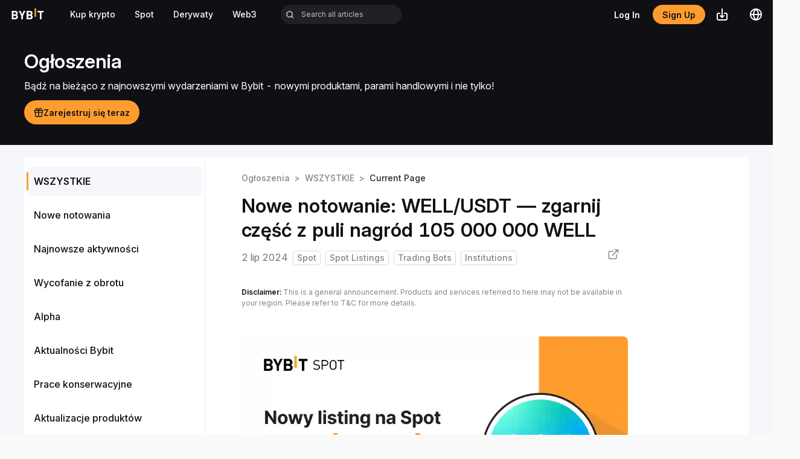

--- FILE ---
content_type: text/html; charset=utf-8
request_url: https://announcements.bybit.com/pl-PL/article/new-listing-well-usdt-grab-a-share-of-the-105-000-000-well-prize-pool-blt23de8b3f5aa0f4cd/
body_size: 17837
content:
<!DOCTYPE html><html prefix="og: http://ogp.me/ns#" dir="ltr" lang="pl-PL"><head><meta charSet="utf-8"/><script>javascript:(function () { if (navigator && navigator.userAgent && navigator.userAgent.includes('bybit_app')) { var script = document.createElement('script'); script.src="/common-static/infra-static/hecate/hecate.min.js"; document.head.appendChild(script); script.onload = function () { console.log('Hecate loaded!'); } } })();</script><meta name="viewport" content="initial-scale=1.0, width=device-width, minimum-scale=1.0, maximum-scale=1.0, user-scalable=no"/><link rel="shortcut icon" type="image/x-icon" href="/images/favicon.ico"/><link rel="stylesheet" href="/common-static/infra-static/fe-lib-meta/global-common.css"/><link rel="preload" href="/common-static/fhs/fonts/Inter-latin-e2cd30fdbc318a1d7777d73399f88ba1.woff2" as="font" type="font/woff2" crossorigin="anonymous"/><title>Bybit Announcement | Nowe notowanie: WELL/USDT — zgarnij część z puli nagród 105 000 000 WELL</title><link rel="canonical" href="https://announcements.bybit.com/pl-PL/article/new-listing-well-usdt-grab-a-share-of-the-105-000-000-well-prize-pool-blt23de8b3f5aa0f4cd/"/><link rel="alternate" href="https://announcements.bybitglobal.com/en/article/new-listing-well-usdt-grab-a-share-of-the-105-000-000-well-prize-pool-blt23de8b3f5aa0f4cd/" hrefLang="en-IN"/><link rel="alternate" hrefLang="id-ID" href="https://announcements.bybit.com/id-ID/article/new-listing-well-usdt-grab-a-share-of-the-105-000-000-well-prize-pool-blt23de8b3f5aa0f4cd/"/><link rel="alternate" hrefLang="es-ES" href="https://announcements.bybit.com/es-ES/article/nuevo-listado-well-usdt-comparte-105-000-000-well-en-premios-blt23de8b3f5aa0f4cd/"/><link rel="alternate" hrefLang="pt-PT" href="https://announcements.bybit.com/pt-PT/article/new-listing-well-usdt-grab-a-share-of-the-105-000-000-well-prize-pool-blt23de8b3f5aa0f4cd/"/><link rel="alternate" hrefLang="ru-RU" href="https://announcements.bybit.com/ru-RU/article/new-listing-well-usdt-grab-a-share-of-the-105-000-000-well-prize-pool-blt23de8b3f5aa0f4cd/"/><link rel="alternate" hrefLang="vi-VN" href="https://announcements.bybit.com/vi-VN/article/new-listing-well-usdt-grab-a-share-of-the-105-000-000-well-prize-pool-blt23de8b3f5aa0f4cd/"/><link rel="alternate" hrefLang="uk-UA" href="https://announcements.bybit.com/uk-UA/article/new-listing-well-usdt-grab-a-share-of-the-105-000-000-well-prize-pool-blt23de8b3f5aa0f4cd/"/><link rel="alternate" hrefLang="ja-JP" href="https://announcements.bybit.com/ja-JP/article/new-listing-well-usdt-grab-a-share-of-the-105-000-000-well-prize-pool-blt23de8b3f5aa0f4cd/"/><link rel="alternate" hrefLang="zh-TW" href="https://announcements.bybit.com/zh-TW/article/new-listing-well-usdt-grab-a-share-of-the-105-000-000-well-prize-pool-blt23de8b3f5aa0f4cd/"/><link rel="alternate" hrefLang="ar-SA" href="https://announcements.bybit.com/ar-SA/article/new-listing-well-usdt-grab-a-share-of-the-105-000-000-well-prize-pool-blt23de8b3f5aa0f4cd/"/><link rel="alternate" hrefLang="ro-RO" href="https://announcements.bybit.com/ro-RO/article/new-listing-well-usdt-grab-a-share-of-the-105-000-000-well-prize-pool-blt23de8b3f5aa0f4cd/"/><meta property="og:site_name" content="Bybit Announcement"/><meta property="og:title" content="Nowe notowanie: WELL/USDT — zgarnij część z puli nagród 105 000 000 WELL"/><meta property="og:description" content="Bybit z przyjemnością ogłasza wprowadzenie do obrotu Well (WELL) na naszej platformie handlowej spot!"/><meta property="og:type" content="article"/><meta property="article:published_time" content="2024-07-02T10:00:00.000Z"/><meta property="og:locale" content="pl-PL"/><meta property="og:image" content="https://images.contentstack.io/v3/assets/blt8ec5b78e9ea1d11d/blt1437a9cc242dab31/6683c814dc9c8705e213fd5b/PL_2406-T29309_WELL_Listing_B2_1029x579.png"/><meta property="og:url" content="https://announcements.bybit.com/pl-PL/article/new-listing-well-usdt-grab-a-share-of-the-105-000-000-well-prize-pool-blt23de8b3f5aa0f4cd/"/><meta name="robots" content="index, follow, max-image-preview:large, max-snippet:-1, max-video-preview:-1"/><meta name="title" content="Nowe notowanie: WELL/USDT — zgarnij część z puli nagród 105 000 000 WELL"/><meta name="description" content="Bybit z przyjemnością ogłasza wprowadzenie do obrotu Well (WELL) na naszej platformie handlowej spot!"/><meta name="type" content="article"/><meta name="locale" content="pl-PL"/><meta name="image" content="https://images.contentstack.io/v3/assets/blt8ec5b78e9ea1d11d/blt1437a9cc242dab31/6683c814dc9c8705e213fd5b/PL_2406-T29309_WELL_Listing_B2_1029x579.png"/><meta name="twitter:text:title" content="Nowe notowanie: WELL/USDT — zgarnij część z puli nagród 105 000 000 WELL"/><meta name="twitter:card" content="summary_large_image"/><meta property="twitter:image" content="https://images.contentstack.io/v3/assets/blt8ec5b78e9ea1d11d/blt1437a9cc242dab31/6683c814dc9c8705e213fd5b/PL_2406-T29309_WELL_Listing_B2_1029x579.png"/><meta name="twitter:site" content="@Bybit_Official"/><meta name="twitter:label1" content="Written by"/><meta property="twitter:domain" content="https://announcements.bybit.com"/><meta property="twitter:url" content="https://announcements.bybit.com/pl-PL/article/new-listing-well-usdt-grab-a-share-of-the-105-000-000-well-prize-pool-blt23de8b3f5aa0f4cd/"/><meta name="twitter:title" content="Nowe notowanie: WELL/USDT — zgarnij część z puli nagród 105 000 000 WELL"/><meta name="twitter:description" content="Bybit z przyjemnością ogłasza wprowadzenie do obrotu Well (WELL) na naszej platformie handlowej spot!"/><meta name="next-head-count" content="42"/><link rel="preload" href="/_next/static/css/commons.7d5110d8.chunk.css" as="style"/><link rel="stylesheet" href="/_next/static/css/commons.7d5110d8.chunk.css" data-n-g=""/><link rel="preload" href="/_next/static/css/antd.5081a57e.chunk.css" as="style"/><link rel="stylesheet" href="/_next/static/css/antd.5081a57e.chunk.css" data-n-g=""/><link rel="preload" href="/_next/static/css/323027c843b3b4c80bb3c2ed1b9bcb6ecfece38e_CSS.a977547e.chunk.css" as="style"/><link rel="stylesheet" href="/_next/static/css/323027c843b3b4c80bb3c2ed1b9bcb6ecfece38e_CSS.a977547e.chunk.css" data-n-g=""/><link rel="preload" href="/_next/static/css/styles.db1bf12e.chunk.css" as="style"/><link rel="stylesheet" href="/_next/static/css/styles.db1bf12e.chunk.css" data-n-g=""/><noscript data-n-css=""></noscript><script defer="" nomodule="" src="/_next/static/chunks/polyfills-a40ef1678bae11e696dba45124eadd70.js"></script><script src="/_next/static/chunks/webpack-beb6d7f7ef8a2eb8cbcf.js" defer=""></script><script src="/_next/static/chunks/commons.0d42eed8df10b8f8a387.js" defer=""></script><script src="/_next/static/chunks/main-4497258e36fc2337627b.js" defer=""></script><script src="/_next/static/chunks/antd.da7227e791582a8d3e4e.js" defer=""></script><script src="/_next/static/chunks/7a7c95a0.28a2661e7f241af53d3e.js" defer=""></script><script src="/_next/static/chunks/c687cfe96c451d2b2064f3be57e52f50b64a18b9.b4e2bf3c4c61069d7a04.js" defer=""></script><script src="/_next/static/chunks/323027c843b3b4c80bb3c2ed1b9bcb6ecfece38e_CSS.a83a6a4548b93404854d.js" defer=""></script><script src="/_next/static/chunks/styles.c957314586ea411272c0.js" defer=""></script><script src="/_next/static/chunks/pages/_app-391aba188864de79df5e.js" defer=""></script><script src="/_next/static/chunks/b51fc70b3f47ba0d761970d9bd28363a61018eb6.455c4118cfc42dc03a50.js" defer=""></script><script src="/_next/static/chunks/pages/article/%5BarticleTitle%5D-70c4483786d83d4dabbe.js" defer=""></script><script src="/_next/static/Fdu21XlGlfFYktAXOEQrk/_buildManifest.js" defer=""></script><script src="/_next/static/Fdu21XlGlfFYktAXOEQrk/_ssgManifest.js" defer=""></script></head><body><style>
            [dir=rtl] .ant-dropdown {
              right: unset!important;
            }
          </style><div id="ssr-content" style="position:fixed;left:0;right:0;text-align:center;top:50%;transform:translateY(-50%);font-size:36px;pointer-events:none;user-select:none"><p style="font-size:360px;color:transparent">ssr content</p></div><script src="/common-static/infra-static/monitor/monitor.latest.js?id=49" crossorigin="anonymous"></script><script>
          function _extends() {
            return (
              (_extends = Object.assign
                ? Object.assign.bind()
                : function (n) {
                    for (var e = 1; e < arguments.length; e++) {
                      var t = arguments[e];
                      for (var r in t) ({}).hasOwnProperty.call(t, r) && (n[r] = t[r]);
                    }
                    return n;
                  }),
              _extends.apply(null, arguments)
            );
          }
          function omit(data) {
            var newData = {};
            for (var key in data) {
              if (data[key]) {
                newData[key] = data[key];
              }
            }
            return newData;
          }
          function findSpm(dom, deep) {
            if (deep === void 0) {
              deep = 5;
            }
            if (dom) {
              var _ref = dom.dataset || {},
                spmName = _ref.spmName,
                spmId = _ref.spmId,
                spmEven = _ref.spmEven,
                spmData = _ref.spmData;
              if (spmName || spmEven) {
                return {
                  spmName: spmName,
                  spmId: spmId,
                  spmEven: spmEven,
                  spmData: spmData
                };
              } else if (dom.parentNode) {
                return findSpm(dom.parentNode, deep--);
              } else {
                return {};
              }
            } else {
              return {};
            }
          }
          function getCustomProperty(target) {
            var _findSpm = findSpm(target),
              spmName = _findSpm.spmName,
              spmId = _findSpm.spmId,
              spmEven = _findSpm.spmEven,
              spmData = _findSpm.spmData;
            var data = {};
            try {
              if (spmData) {
                data = JSON.parse(spmData || {});
              }
            } catch (e) {
              data = {};
            }
            if (spmName) {
              var _window, _window$default;
              (_window = window) === null ||
                _window === void 0 ||
                (_window = _window.pushEvent) === null ||
                _window === void 0 ||
                (_window$default = _window["default"]) === null ||
                _window$default === void 0 ||
                _window$default.call(_window, "click", spmName, data);
            } else if (spmEven) {
              var _window2, _window2$track, _window3;
              (_window2 = window) === null ||
                _window2 === void 0 ||
                (_window2 = _window2.sensors) === null ||
                _window2 === void 0 ||
                (_window2$track = _window2.track) === null ||
                _window2$track === void 0 ||
                _window2$track.call(_window2, spmEven, data);
              (_window3 = window) === null ||
                _window3 === void 0 ||
                (_window3 = _window3.pushEvent) === null ||
                _window3 === void 0 ||
                _window3["default"]("click", spmEven, data);
            }
            if (spmName || spmId) {
              return omit(
                _extends(
                  {
                    spmName: spmName || "",
                    spmId: spmId || ""
                  },
                  data
                )
              );
            }
          }
          initOpts = _extends(
            {"heatmap":{"track_attr":["data-spm-id","data-spm-name","data-spm-even"],"collect_tags":{"button":true,"a":true,"input":true,"textarea":true,"li":true,"img":true}}},
            {}
          );
          if (!initOpts.heatmap) {
            initOpts.heatmap = {};
          }
          initOpts.heatmap.custom_property = getCustomProperty;
          registerOpts = {};
          PROJECT_TYPE = 'bybit-growth-activity';
          PROJECT_NAME = '';
          PROJECT_NESTED = false;
        </script><script src="/common-static/infra-static/data-core/data-core.latest.min.js" crossorigin="anonymous"></script><script>
                const params = new Proxy(new URLSearchParams(window.location.search), {
                  get: (searchParams, prop) => searchParams.get(prop),
                });
                if (params.theme === 'dark') {
                  document.documentElement.classList.add('dark')
                }
              </script><div id="__next"><script id="runtime-env">
          window.__RUNTIME_ENV__ = {"API_HOST":"https://api2.bybit.com","BYBIT_BUILD_ENV":"prod","AUTH_ENV":"prod","MAIN_SITE_URL":"https://www.bybit.com","S3_SITE_DOMAIN":"https://www.bybit.com","ENVIRONMENT":"production"};
        </script><div class="app"><main class="light"><div class="header-wrapper"><div class="header-container" id="header-container"><div class="bybit-header-container"><div class="bybit-header"><div class="header-left"><a href="https://www.bybit.com/pl-PL"><svg xmlns="http://www.w3.org/2000/svg" width="135" height="53" viewBox="0 0 135 53" fill="none" style="display:block" class="logo byLogo"><path d="M92.5607 37.3899V6H98.6879V37.3899H92.5607Z" fill="#F7A707"></path><path fill-rule="evenodd" clip-rule="evenodd" d="M49.4444 46.7183V33.8423L58.8773 15.3229H52.222L46.4468 27.979L40.5835 15.3229H33.9282L43.3612 33.8423V46.7183H49.4444ZM8 46.7169H21.1401C26.7393 46.7169 30.749 43.5432 30.76 37.68C30.76 33.4888 28.3344 31.5032 26.4368 30.6231C28.0209 29.8751 30.3145 27.6255 30.3145 24.1439C30.3145 18.7646 26.7393 15.327 20.6121 15.327H8V46.7169ZM14.1273 20.7887H20.1225C22.7242 20.7887 24.1817 22.2463 24.1762 24.4079C24.1762 26.564 22.7242 28.0215 20.1225 28.0215H14.1273V20.7887ZM14.1328 33.5328H20.5241C23.3017 33.5328 24.6217 35.2543 24.6217 37.3719C24.6217 39.484 23.3017 41.2496 20.5241 41.2496H14.1328V33.5328ZM76.2471 46.7183H63.107V15.3284H75.719C81.8463 15.3284 85.416 18.7661 85.416 24.1453C85.416 27.627 83.1224 29.8766 81.5383 30.6246C83.4359 31.5047 85.8615 33.4903 85.8615 37.6814C85.8615 43.5447 81.8463 46.7183 76.2471 46.7183ZM75.235 20.7902H69.2398V28.023H75.235C77.8366 28.023 79.2887 26.5655 79.2887 24.4094C79.2942 22.2478 77.8366 20.7902 75.235 20.7902ZM75.631 33.5343H69.2398V41.2511H75.631C78.4087 41.2511 79.7287 39.4855 79.7287 37.3734C79.7342 35.2558 78.4087 33.5343 75.631 33.5343ZM118.439 46.7128V20.7902H126.64V15.3229H104.111V20.7902H112.312V46.7128H118.439Z" fill="white"></path></svg></a><div class="link"><a href="https://www.bybit.com/fiat/trade/express/home" data-href="https://www.bybit.com/fiat/trade/express/home"><span class="title">Kup krypto</span></a></div><div class="link"><a href="https://www.bybit.com/trade/spot" data-href="https://www.bybit.com/trade/spot"><span class="title">Spot</span></a></div><div class="link"><a href="https://www.bybit.com/trade/inverse/BTCUSD" data-href="https://www.bybit.com/trade/inverse/BTCUSD"><span class="title">Derywaty</span></a></div><div class="link"><a href="https://www.bybit.com/en/web3" data-href="https://www.bybit.com/en/web3"><span class="title">Web3</span></a></div><span class="ant-input-affix-wrapper search-wrapper-input"><span class="ant-input-prefix"><span class="search-wrapper-icon" style="display:flex"> <svg width="22" height="22" viewBox="0 0 22 22" fill="none" xmlns="http://www.w3.org/2000/svg"><path d="M9.4806 18.4612C11.4731 18.4608 13.4083 17.7937 14.9778 16.5663L19.9127 21.5011L21.5 19.9138L16.5652 14.979C17.7933 13.4092 18.4607 11.4737 18.4612 9.48059C18.4612 4.52892 14.4323 0.5 9.4806 0.5C4.52892 0.5 0.5 4.52892 0.5 9.48059C0.5 14.4323 4.52892 18.4612 9.4806 18.4612ZM9.4806 2.74515C13.1952 2.74515 16.216 5.766 16.216 9.48059C16.216 13.1952 13.1952 16.216 9.4806 16.216C5.766 16.216 2.74515 13.1952 2.74515 9.48059C2.74515 5.766 5.766 2.74515 9.4806 2.74515Z" fill="#D7DCE0"></path></svg></span></span><input type="text" class="ant-input" placeholder="" data-cy="searchBox" value=""/><span class="ant-input-suffix"><span class="ant-input-clear-icon ant-input-clear-icon-hidden" role="button" tabindex="-1"><span role="img" aria-label="close-circle" class="anticon anticon-close-circle"><svg fill-rule="evenodd" viewBox="64 64 896 896" focusable="false" data-icon="close-circle" width="1em" height="1em" fill="currentColor" aria-hidden="true"><path d="M512 64c247.4 0 448 200.6 448 448S759.4 960 512 960 64 759.4 64 512 264.6 64 512 64zm127.98 274.82h-.04l-.08.06L512 466.75 384.14 338.88c-.04-.05-.06-.06-.08-.06a.12.12 0 00-.07 0c-.03 0-.05.01-.09.05l-45.02 45.02a.2.2 0 00-.05.09.12.12 0 000 .07v.02a.27.27 0 00.06.06L466.75 512 338.88 639.86c-.05.04-.06.06-.06.08a.12.12 0 000 .07c0 .03.01.05.05.09l45.02 45.02a.2.2 0 00.09.05.12.12 0 00.07 0c.02 0 .04-.01.08-.05L512 557.25l127.86 127.87c.04.04.06.05.08.05a.12.12 0 00.07 0c.03 0 .05-.01.09-.05l45.02-45.02a.2.2 0 00.05-.09.12.12 0 000-.07v-.02a.27.27 0 00-.05-.06L557.25 512l127.87-127.86c.04-.04.05-.06.05-.08a.12.12 0 000-.07c0-.03-.01-.05-.05-.09l-45.02-45.02a.2.2 0 00-.09-.05.12.12 0 00-.07 0z"></path></svg></span></span></span></span></div><div class="header-right"><div class="login"></div><div class="register"></div><div class="ant-dropdown-trigger qrcode"></div><div class="lang-option"></div></div></div></div><div class="mobile-header"><div class="mobile-header-left"><a href="https://www.bybit.com/pl-PL"><svg xmlns="http://www.w3.org/2000/svg" width="135" height="53" viewBox="0 0 135 53" fill="none" style="display:block" class="logo byLogo"><path d="M92.5607 37.3899V6H98.6879V37.3899H92.5607Z" fill="#F7A707"></path><path fill-rule="evenodd" clip-rule="evenodd" d="M49.4444 46.7183V33.8423L58.8773 15.3229H52.222L46.4468 27.979L40.5835 15.3229H33.9282L43.3612 33.8423V46.7183H49.4444ZM8 46.7169H21.1401C26.7393 46.7169 30.749 43.5432 30.76 37.68C30.76 33.4888 28.3344 31.5032 26.4368 30.6231C28.0209 29.8751 30.3145 27.6255 30.3145 24.1439C30.3145 18.7646 26.7393 15.327 20.6121 15.327H8V46.7169ZM14.1273 20.7887H20.1225C22.7242 20.7887 24.1817 22.2463 24.1762 24.4079C24.1762 26.564 22.7242 28.0215 20.1225 28.0215H14.1273V20.7887ZM14.1328 33.5328H20.5241C23.3017 33.5328 24.6217 35.2543 24.6217 37.3719C24.6217 39.484 23.3017 41.2496 20.5241 41.2496H14.1328V33.5328ZM76.2471 46.7183H63.107V15.3284H75.719C81.8463 15.3284 85.416 18.7661 85.416 24.1453C85.416 27.627 83.1224 29.8766 81.5383 30.6246C83.4359 31.5047 85.8615 33.4903 85.8615 37.6814C85.8615 43.5447 81.8463 46.7183 76.2471 46.7183ZM75.235 20.7902H69.2398V28.023H75.235C77.8366 28.023 79.2887 26.5655 79.2887 24.4094C79.2942 22.2478 77.8366 20.7902 75.235 20.7902ZM75.631 33.5343H69.2398V41.2511H75.631C78.4087 41.2511 79.7287 39.4855 79.7287 37.3734C79.7342 35.2558 78.4087 33.5343 75.631 33.5343ZM118.439 46.7128V20.7902H126.64V15.3229H104.111V20.7902H112.312V46.7128H118.439Z" fill="white"></path></svg></a></div><div class="mobile-header-right"><div class="mobile-header-search-container"><div class="search-input-root "><div class="search-input-container"><div class="aa-Autocomplete"><div class="search-input"><span class="search-icon-react"><svg width="14" height="14" viewBox="0 0 14 14" fill="none" xmlns="http://www.w3.org/2000/svg"><path d="M6.33333 1.5C3.66396 1.5 1.5 3.66396 1.5 6.33333C1.5 9.00271 3.66396 11.1667 6.33333 11.1667C7.64078 11.1667 8.82698 10.6475 9.69705 9.80415C9.71189 9.78397 9.72844 9.76464 9.74671 9.74638C9.76496 9.72813 9.78427 9.71159 9.80444 9.69675C10.6477 8.82671 11.1667 7.64063 11.1667 6.33333C11.1667 3.66396 9.00271 1.5 6.33333 1.5ZM10.7967 10.0893L13.3538 12.6464C13.5491 12.8416 13.5491 13.1582 13.3538 13.3535C13.1586 13.5488 12.842 13.5488 12.6467 13.3535L10.0897 10.7964C9.0748 11.6515 7.76423 12.1667 6.33333 12.1667C3.11167 12.1667 0.5 9.55499 0.5 6.33333C0.5 3.11167 3.11167 0.5 6.33333 0.5C9.55499 0.5 12.1667 3.11167 12.1667 6.33333C12.1667 7.76407 11.6516 9.0745 10.7967 10.0893Z" fill="black"></path></svg></span><input type="text" class="aa-Input" placeholder="" data-cy="searchBox"/><span class="clear-icon"><svg width="10" height="10" viewBox="0 0 10 10" fill="none" xmlns="http://www.w3.org/2000/svg"><path d="M9.06556 9.83968L5.00012 5.77421L0.934669 9.83968C0.79632 9.97798 0.594698 10.032 0.405752 9.9813C0.216806 9.93064 0.0692416 9.78302 0.0186447 9.59406C-0.0319522 9.40509 0.0221053 9.20349 0.160454 9.06519L4.2259 4.99999L0.160454 0.934798C-0.0534147 0.721004 -0.053476 0.374313 0.160317 0.160443C0.374111 -0.0534274 0.7208 -0.0534887 0.934669 0.160306L5.00012 4.22577L9.06556 0.160306C9.20391 0.0220539 9.40551 -0.0318875 9.59441 0.018801C9.78332 0.0694894 9.93083 0.217107 9.98138 0.406047C10.0319 0.594988 9.97785 0.796546 9.83951 0.934798L5.77461 4.99999L9.83951 9.06519C9.97785 9.20344 10.0319 9.405 9.98138 9.59394C9.93083 9.78288 9.78332 9.9305 9.59441 9.98119C9.40551 10.0319 9.20391 9.97793 9.06556 9.83968Z" fill="#15192A"></path></svg></span></div><div><div></div></div></div></div></div><div class="icon-container"><span class="search-icon"><svg width="22" height="22" viewBox="0 0 22 22" fill="none" xmlns="http://www.w3.org/2000/svg"><path d="M9.4806 18.4612C11.4731 18.4608 13.4083 17.7937 14.9778 16.5663L19.9127 21.5011L21.5 19.9138L16.5652 14.979C17.7933 13.4092 18.4607 11.4737 18.4612 9.48059C18.4612 4.52892 14.4323 0.5 9.4806 0.5C4.52892 0.5 0.5 4.52892 0.5 9.48059C0.5 14.4323 4.52892 18.4612 9.4806 18.4612ZM9.4806 2.74515C13.1952 2.74515 16.216 5.766 16.216 9.48059C16.216 13.1952 13.1952 16.216 9.4806 16.216C5.766 16.216 2.74515 13.1952 2.74515 9.48059C2.74515 5.766 5.766 2.74515 9.4806 2.74515Z" fill="#D7DCE0"></path></svg></span></div></div><div class="mobile-header-btn"></div><span class="mobile-header-menu"><svg xmlns="http://www.w3.org/2000/svg" width="18" height="14" viewBox="0 0 18 14" fill="none"><path id="Vector" d="M17.5179 2.43945H0.482143C0.215879 2.43945 0 2.25056 0 2.01758V0.892578C0 0.659598 0.215879 0.470703 0.482143 0.470703H17.5179C17.7841 0.470703 18 0.659598 18 0.892578V2.01758C18 2.25056 17.7841 2.43945 17.5179 2.43945ZM17.5179 8.06445H0.482143C0.215879 8.06445 0 7.87556 0 7.64258V6.51758C0 6.2846 0.215879 6.0957 0.482143 6.0957H17.5179C17.7841 6.0957 18 6.2846 18 6.51758V7.64258C18 7.87556 17.7841 8.06445 17.5179 8.06445ZM17.5179 13.6895H0.482143C0.215879 13.6895 0 13.5006 0 13.2676V12.1426C0 11.9096 0.215879 11.7207 0.482143 11.7207H17.5179C17.7841 11.7207 18 11.9096 18 12.1426V13.2676C18 13.5006 17.7841 13.6895 17.5179 13.6895Z" fill="white"></path></svg></span></div></div></div></div><div class="page-article-header-wrap"><div class="page-article-header"><div class="main-title" data-paint="true">Ogłoszenia</div><div class="description">Bądź na bieżąco z najnowszymi wydarzeniami w Bybit - nowymi produktami, parami handlowymi i nie tylko!</div><div class="cta-button"><svg width="16" height="17" viewBox="0 0 16 17" fill="none" xmlns="http://www.w3.org/2000/svg"><path d="M8.04119 2.76047C8.53854 1.85618 9.46293 0.748413 11.0003 0.748413C11.6192 0.748413 12.2127 0.994246 12.6502 1.43183C13.0878 1.86942 13.3337 2.46291 13.3337 3.08175C13.3337 3.43097 13.2554 3.77213 13.1085 4.08175H14.667C15.0352 4.08175 15.3337 4.38022 15.3337 4.74841L15.3337 8.08175C15.3337 8.44994 15.0352 8.74841 14.667 8.74841H14.0003V14.7484C14.0003 15.1166 13.7018 15.4151 13.3337 15.4151L2.66699 15.4151C2.2988 15.4151 2.00033 15.1166 2.00033 14.7484L2.00033 8.74841H1.33366C0.965469 8.74841 0.666992 8.44994 0.666992 8.08175L0.666992 4.74841C0.666992 4.38022 0.965469 4.08175 1.33366 4.08175H2.89214C2.74528 3.77213 2.66699 3.43097 2.66699 3.08175C2.66699 2.46291 2.91282 1.86942 3.35041 1.43183C3.78799 0.994246 4.38149 0.748413 5.00033 0.748413C6.53772 0.748413 7.46211 1.85618 7.95947 2.76047C7.97333 2.78568 7.98695 2.81087 8.00033 2.83603C8.0137 2.81087 8.02732 2.78568 8.04119 2.76047ZM7.33366 5.41508L2.00033 5.41508V7.41508L7.33366 7.41508V5.41508ZM7.10301 4.08175C7.02162 3.86882 6.9186 3.63469 6.79118 3.40303C6.37187 2.64064 5.79626 2.08175 5.00033 2.08175C4.73511 2.08175 4.48075 2.1871 4.29322 2.37464C4.10568 2.56218 4.00033 2.81653 4.00033 3.08175C4.00033 3.34696 4.10568 3.60132 4.29322 3.78885C4.48075 3.97639 4.73511 4.08175 5.00033 4.08175H7.10301ZM11.7074 3.78885C11.895 3.60132 12.0003 3.34696 12.0003 3.08175C12.0003 2.81653 11.895 2.56218 11.7074 2.37464C11.5199 2.1871 11.2655 2.08175 11.0003 2.08175C10.2044 2.08175 9.62879 2.64064 9.20947 3.40303C9.08206 3.63469 8.97903 3.86882 8.89765 4.08175H11.0003C11.2655 4.08175 11.5199 3.97639 11.7074 3.78885ZM8.66699 7.41508L14.0003 7.41508L14.0003 5.41508L8.66699 5.41508V7.41508ZM8.66699 14.0817H12.667V8.74841H8.66699L8.66699 14.0817ZM7.33366 8.74841L3.33366 8.74841L3.33366 14.0817L7.33366 14.0817L7.33366 8.74841Z" fill="var(--bds-gray-t1-title, #121214)"></path></svg></div></div></div><div class="announcement-contentstack-layout light"><div class="announcement-contentstack-layout-children"><div id="scroll-up" style="visibility:hidden" class="scroll-up"><i class="arrow-up"></i></div><div style="position:fixed;top:-1000000px;left:-100000px;width:1px;height:1px;overflow:hidden"><a href="/linkmap/1/">roadmap</a></div><div class="ant-row page-article-content light"><div class="ant-col ant-col-24 page-article-content-menu-ctn ant-col-lg-6"><ul class="ant-menu ant-menu-root ant-menu-vertical ant-menu-light page-article-content-menu" role="menu" tabindex="0" data-menu-list="true"><li class="ant-menu-item ant-menu-item-selected ant-menu-item-only-child" role="menuitem" tabindex="-1" data-cy="allAnnouncements" data-spm-even="AnnounceLeftSideBarClick" data-spm-data="{&quot;category_name&quot;:&quot;All&quot;,&quot;category_position&quot;:1,&quot;page_language&quot;:&quot;pl-PL&quot;}"><span class="ant-menu-title-content">WSZYSTKIE</span></li><li class="ant-menu-item ant-menu-item-only-child" role="menuitem" tabindex="-1" data-cy="newCrypto" data-spm-even="AnnounceLeftSideBarClick" data-spm-data="{&quot;category_name&quot;:&quot;New Listings&quot;,&quot;category_position&quot;:2,&quot;page_language&quot;:&quot;pl-PL&quot;}"><span class="ant-menu-title-content">Nowe notowania</span></li><li class="ant-menu-item ant-menu-item-only-child" role="menuitem" tabindex="-1" data-cy="latestActivities" data-spm-even="AnnounceLeftSideBarClick" data-spm-data="{&quot;category_name&quot;:&quot;Latest Activities&quot;,&quot;category_position&quot;:3,&quot;page_language&quot;:&quot;pl-PL&quot;}"><span class="ant-menu-title-content">Najnowsze aktywności</span></li><li class="ant-menu-item ant-menu-item-only-child" role="menuitem" tabindex="-1" data-cy="latestBybitNews" data-spm-even="AnnounceLeftSideBarClick" data-spm-data="{&quot;category_name&quot;:&quot;Latest Bybit News&quot;,&quot;category_position&quot;:4,&quot;page_language&quot;:&quot;pl-PL&quot;}"><span class="ant-menu-title-content">Wycofanie z obrotu</span></li><li class="ant-menu-item ant-menu-item-only-child" role="menuitem" tabindex="-1" data-cy="productUpdates" data-spm-even="AnnounceLeftSideBarClick" data-spm-data="{&quot;category_name&quot;:&quot;Products Updates&quot;,&quot;category_position&quot;:5,&quot;page_language&quot;:&quot;pl-PL&quot;}"><span class="ant-menu-title-content">Alpha</span></li><li class="ant-menu-item ant-menu-item-only-child" role="menuitem" tabindex="-1" data-cy="newFiatListings" data-spm-even="AnnounceLeftSideBarClick" data-spm-data="{&quot;category_name&quot;:&quot;New Fiat Listings&quot;,&quot;category_position&quot;:6,&quot;page_language&quot;:&quot;pl-PL&quot;}"><span class="ant-menu-title-content">Aktualności Bybit</span></li><li class="ant-menu-item ant-menu-item-only-child" role="menuitem" tabindex="-1" data-cy="maintenanceUpdates" data-spm-even="AnnounceLeftSideBarClick" data-spm-data="{&quot;category_name&quot;:&quot;Maintenance Updates&quot;,&quot;category_position&quot;:7,&quot;page_language&quot;:&quot;pl-PL&quot;}"><span class="ant-menu-title-content">Prace konserwacyjne</span></li><li class="ant-menu-item ant-menu-item-only-child" role="menuitem" tabindex="-1" data-cy="delistings" data-spm-even="AnnounceLeftSideBarClick" data-spm-data="{&quot;category_name&quot;:&quot;Delistings&quot;,&quot;category_position&quot;:8,&quot;page_language&quot;:&quot;pl-PL&quot;}"><span class="ant-menu-title-content">Aktualizacje produktów</span></li><li class="ant-menu-item ant-menu-item-only-child" role="menuitem" tabindex="-1" data-cy="otherAnnouncements" data-spm-even="AnnounceLeftSideBarClick" data-spm-data="{&quot;category_name&quot;:&quot;More&quot;,&quot;category_position&quot;:9,&quot;page_language&quot;:&quot;pl-PL&quot;}"><span class="ant-menu-title-content">Więcej</span></li></ul><div style="display:none" aria-hidden="true"></div></div><div class="ant-col ant-col-24 page-article-content-announcement ant-col-lg-18"><div style="display:flex;height:100%"><div style="margin:auto"><div class="ant-spin ant-spin-spinning" aria-live="polite" aria-busy="true"><span class="ant-spin-dot ant-spin-dot-spin"><i class="ant-spin-dot-item"></i><i class="ant-spin-dot-item"></i><i class="ant-spin-dot-item"></i><i class="ant-spin-dot-item"></i></span></div></div></div></div></div></div></div><div class="blog-footer"><div class="blog-footer-upper"><div class="blog-footer-left"><p class="intro">Zapisz się do naszego newslettera, aby otrzymywać wskazówki i analizy ze świata kryptowalut.</p><div class="subscribe"><input type="text" class="ant-input subscribe-input" placeholder="Wprowadź swój adres e-mail" value=""/><button type="button" class="ant-btn ant-btn-default announcement-button subscribe-button"><span>Subskrybuj</span></button></div><div class="socials"><span class="social-guide"></span><div class="social"><a rel="noreferrer" target="_blank" class="icon Facebook" href="https://www.facebook.com/Bybit"></a><a rel="noreferrer" target="_blank" class="icon Twitter" href="https://twitter.com/Bybit_Official"></a><a rel="noreferrer" target="_blank" class="icon Instagram" href="https://www.instagram.com/bybit_official/"></a><a rel="noreferrer" target="_blank" class="icon YouTube" href="https://www.youtube.com/c/Bybit"></a><a rel="noreferrer" target="_blank" class="icon LinkedIn" href="https://www.linkedin.com/company/bybitexchange/"></a><a rel="noreferrer" target="_blank" class="icon Telegram" href="https://t.me/BybitEnglish"></a><a rel="noreferrer" target="_blank" class="icon TikTok" href="https://www.tiktok.com/@bybit_official"></a><a rel="noreferrer" target="_blank" class="icon Reddit" href="https://www.reddit.com/r/Bybit/"></a><a rel="noreferrer" target="_blank" class="icon Medium" href="https://medium.com/bybit"></a></div></div><p class="copyright">© 2018-2024 Bybit.com. Wszelkie prawa zastrzeżone.</p></div><div class="blog-footer-right"><div class="blog-footer-logo"><svg xmlns="http://www.w3.org/2000/svg" width="135" height="53" viewBox="0 0 135 53" fill="none" style="display:block" class="logo"><path d="M92.5607 37.3899V6H98.6879V37.3899H92.5607Z" fill="#F7A707"></path><path fill-rule="evenodd" clip-rule="evenodd" d="M49.4444 46.7183V33.8423L58.8773 15.3229H52.222L46.4468 27.979L40.5835 15.3229H33.9282L43.3612 33.8423V46.7183H49.4444ZM8 46.7169H21.1401C26.7393 46.7169 30.749 43.5432 30.76 37.68C30.76 33.4888 28.3344 31.5032 26.4368 30.6231C28.0209 29.8751 30.3145 27.6255 30.3145 24.1439C30.3145 18.7646 26.7393 15.327 20.6121 15.327H8V46.7169ZM14.1273 20.7887H20.1225C22.7242 20.7887 24.1817 22.2463 24.1762 24.4079C24.1762 26.564 22.7242 28.0215 20.1225 28.0215H14.1273V20.7887ZM14.1328 33.5328H20.5241C23.3017 33.5328 24.6217 35.2543 24.6217 37.3719C24.6217 39.484 23.3017 41.2496 20.5241 41.2496H14.1328V33.5328ZM76.2471 46.7183H63.107V15.3284H75.719C81.8463 15.3284 85.416 18.7661 85.416 24.1453C85.416 27.627 83.1224 29.8766 81.5383 30.6246C83.4359 31.5047 85.8615 33.4903 85.8615 37.6814C85.8615 43.5447 81.8463 46.7183 76.2471 46.7183ZM75.235 20.7902H69.2398V28.023H75.235C77.8366 28.023 79.2887 26.5655 79.2887 24.4094C79.2942 22.2478 77.8366 20.7902 75.235 20.7902ZM75.631 33.5343H69.2398V41.2511H75.631C78.4087 41.2511 79.7287 39.4855 79.7287 37.3734C79.7342 35.2558 78.4087 33.5343 75.631 33.5343ZM118.439 46.7128V20.7902H126.64V15.3229H104.111V20.7902H112.312V46.7128H118.439Z" fill="white"></path></svg></div><div class="blog-footer-qr-container"><div><div style="height:100px"></div></div><div><p class="blog-footer-qr-title"></p><p class="blog-footer-qr-text"></p></div></div><div class="links"><span><a class="link" href="https://www.bybit.com/app/terms-service/information">Warunki świadczenia usług</a><span> | </span></span><span><a class="link" href="https://www.bybit.com/app/terms-service/privacyPolicy">Polityka prywatności</a><span> | </span></span><span><a class="link" href="https://blog.bybit.com/feed/">Kanał RSS</a><span></span></span></div></div></div></div></main></div></div><script id="__NEXT_DATA__" type="application/json">{"props":{"pageProps":{"locale":"pl-PL","locales":["en","id-ID","es-ES","es-MX","es-AR","kk-KZ","pt-PT","ru-RU","vi-VN","uk-UA","ar-SA","ja-JP","zh-MY","zh-TW","nl-NL","en-NL","zh-HK","en-HK","tr-TUR","en-TR","ru-KAZ","kk-KAZ","en-KAZ","en-EU","de-EU","es-EU","fr-EU","it-EU","lt-EU","hu-EU","nl-EU","pl-EU","pt-EU","ro-EU","cs-EU","el-EU","fi-EU","sv-EU","ka-GEO","ru-GEO","en-GEO","id-IDN","en-IDN","en-ARE","ar-ARE","en-GB","en-US","es-419","pt-BR","zh-CN","pl-PL","ro-RO","pl-POL","ro-ROU","es-ESP","pt-PRT"],"pageEntry":{"title":"Ogłoszenia","system":{"uid":"blt3beb61c8c0ab855a"},"description":"Bądź na bieżąco z najnowszymi wydarzeniami w Bybit - nowymi produktami, parami handlowymi i nie tylko!","page_seo":{"title":"Bybit Ogłoszenia","description":"Bądź na bieżąco z najnowszymi wydarzeniami w Bybit - nowymi produktami, parami handlowymi i nie tylko!","canonical_url":"","keywords":[],"imageConnection":{"edges":[]}},"categoryConnection":{"categories":[{"node":{"label":"WSZYSTKIE","key":""}},{"node":{"label":"Nowe notowania","key":"new_crypto"}},{"node":{"label":"Najnowsze aktywności","key":"latest_activities"}},{"node":{"label":"Wycofanie z obrotu","key":"delistings"}},{"node":{"label":"Alpha","key":"Web3"}},{"node":{"label":"Aktualności Bybit","key":"latest_bybit_news"}},{"node":{"label":"Prace konserwacyjne","key":"maintenance_updates"}},{"node":{"label":"Aktualizacje produktów","key":"Partnership_Announcement"}},{"node":{"label":"Więcej","key":"other"}}]},"emailSubscriptionGroup":{"title":"Daily Bits","headline":"Codzienne zmiany na rynku kryptowalut na wyciągnięcie ręki.","description":"Zapisz się do naszego newslettera, aby otrzymywać wskazówki i analizy ze świata kryptowalut.","input_placeholder":"Enter your email address","button_text":"Subskrybuj","successful_text_title":"Thank you for subscribing!","successful_note":"You will now receive the latest news from Bybit Announcements.","email_subscription_categoryConnection":{"edges":[{"node":{"title":"Bybit Announcement","category_id":1}}]}}},"articleDetail":{"title":"Nowe notowanie: WELL/USDT — zgarnij część z puli nagród 105 000 000 WELL","description":"Bybit z przyjemnością ogłasza wprowadzenie do obrotu Well (WELL) na naszej platformie handlowej spot!","date":"2024-07-02T10:00:00.000Z","read_time":0,"url":"/article/new-listing-well-usdt-grab-a-share-of-the-105-000-000-well-prize-pool-blt23de8b3f5aa0f4cd/","whether_to_top":false,"keywords":["Spot","Spot Listings","Trading Bots","Institutions"],"end_time":"2024-08-31T10:00:00.000Z","content_html":null,"content":{"json":{"type":"doc","attrs":{},"uid":"68e4327cf5d4495cbb4704279a3a9aba","children":[{"uid":"03b6fe2bfb2c4cc48b6a378188d053c5","type":"reference","attrs":{"display-type":"display","asset-uid":"blt1437a9cc242dab31","content-type-uid":"sys_assets","asset-link":"https://images.contentstack.io/v3/assets/blt8ec5b78e9ea1d11d/blt1437a9cc242dab31/6683c814dc9c8705e213fd5b/PL_2406-T29309_WELL_Listing_B2_1029x579.png","asset-name":"PL_2406-T29309_WELL Listing_B2_1029x579.png","asset-type":"image/png","type":"asset","class-name":"embedded-asset","alt":"PL_2406-T29309_WELL Listing_B2_1029x579.png","asset-alt":"PL_2406-T29309_WELL Listing_B2_1029x579.png","inline":false,"style":{"text-align":"justify"},"redactor-attributes":{"position":"justify"}},"children":[{"text":""}]},{"type":"p","attrs":{"style":{"text-align":"justify"},"redactor-attributes":{}},"uid":"8c71cdb57a1143bd96b2a885c7fc4388","children":[{"text":""}]},{"type":"p","attrs":{"style":{"text-align":"justify"},"redactor-attributes":{}},"uid":"fe9b29bb8917441686e4d9d230ba9899","children":[{"text":"Bybit z przyjemnością ogłasza wprowadzenie do obrotu "},{"text":"Well (WELL)","bold":true},{"text":" na naszej platformie "},{"text":"Bybit spot","bold":true},{"text":"!"}]},{"type":"p","attrs":{"style":{"text-align":"justify"},"redactor-attributes":{}},"uid":"ca06040c8f8b4992a6e3d0334bedfd77","children":[{"text":""}]},{"type":"h3","attrs":{"style":{"text-align":"justify"},"redactor-attributes":{}},"uid":"ecb67b323e104dcdb2aa4a83f1e4ac5b","children":[{"text":"Harmonogram notowania","bold":true}]},{"uid":"9eda26929d954bcf8758d20696f16a2a","type":"ul","children":[{"type":"li","attrs":{"style":{"text-align":"justify"},"redactor-attributes":{}},"uid":"1706cfa293f340b5826687fd995e10cd","children":[{"text":"Wpłaty WELL:","bold":true},{"text":" Rozpoczęcie 2 lipca 2024 roku, 10:00 UTC "}]},{"type":"li","attrs":{"style":{"text-align":"justify"},"redactor-attributes":{}},"uid":"b77897f138094c208638f19eff96518f","children":[{"text":"Notowanie WELL:","bold":true},{"text":" 3 lipca 2024 r., 10:00 UTC "}]},{"type":"li","attrs":{"style":{"text-align":"justify"},"redactor-attributes":{}},"uid":"bd80d14f43ad45fd9c7505ca3676e960","children":[{"text":"Wypłaty WELL:","bold":true},{"text":" Rozpoczęcie 4 lipca 2024 roku, 10:00 UTC "}]}],"id":"0924ed4007d24f5abf216998d9e0b118","attrs":{"style":{"text-align":"justify"},"redactor-attributes":{}}},{"type":"p","attrs":{"style":{"text-align":"justify"},"redactor-attributes":{}},"uid":"a88b430dee0044f3877d749e35dc2f0b","children":[{"text":""}]},{"type":"p","attrs":{"style":{"text-align":"justify"},"redactor-attributes":{}},"uid":"49ce27febb434d12bf41ad5bc85989fb","children":[{"text":"Wpłaty i wypłaty będą dostępne za pośrednictwem sieci Ethereum."}]},{"type":"p","attrs":{"style":{"text-align":"justify"},"redactor-attributes":{}},"uid":"a19320ecbe1848a199a620d13073d99d","children":[{"text":""}]},{"type":"p","attrs":{"style":{"text-align":"justify"},"redactor-attributes":{}},"uid":"7ca1f6bb0d434e028bee820d2e5928e1","children":[{"text":"WELL będzie dostępny do handlu za pośrednictwem [botów Spot Grid](https://www.bybit.com/pl-PL/tradingbot/) po notowaniu."}]},{"type":"p","attrs":{"style":{"text-align":"justify"},"redactor-attributes":{}},"uid":"0b144418d7d14aaf8f8f00c1a8ae1c68","children":[{"text":""}]},{"type":"p","attrs":{"style":{"text-align":"justify"},"redactor-attributes":{}},"uid":"dda4e11fbe124684a1a552f7d03da8ec","children":[{"text":"Z tej okazji przygotowaliśmy dwa (2) specjalne wydarzenia z łączną pulą nagród w wysokości 105 000 000 WELL."}]},{"type":"p","attrs":{"style":{"text-align":"justify"},"redactor-attributes":{}},"uid":"e980b57f0a0249ce9650ebe4fe2341cb","children":[{"text":""}]},{"type":"p","attrs":{"style":{"text-align":"justify"},"redactor-attributes":{}},"uid":"b08380c7038243f7a87f2e789459be44","children":[{"text":""}]},{"type":"p","attrs":{"style":{"text-align":"justify"},"redactor-attributes":{}},"uid":"dab8735cfa3249e3a1c1cb60b243d2d7","children":[{"text":""}]},{"type":"h3","attrs":{"style":{"text-align":"justify"},"redactor-attributes":{}},"uid":"c395059c03f545079a4abb5b82044935","children":[{"text":"💰 Wydarzenie 1: Token Splash — do zgarnięcia 84 000 000 WELL","bold":true}]},{"type":"p","attrs":{"style":{"text-align":"justify"},"redactor-attributes":{}},"uid":"951dddb8948546448334d90f0bb06600","children":[{"text":""}]},{"uid":"995807fbb96f445792b0a9ec641a9057","type":"ul","children":[{"type":"li","attrs":{"style":{"text-align":"justify"},"redactor-attributes":{}},"uid":"b41a0256674543b0b243fc8e0c95edcf","children":[{"text":"Perk 1: [Tylko dla nowych użytkowników] Wpłać środki i zgarnij część z puli 42 000 000 WELL","bold":true}]}],"id":"726e9344bd5d41ccaadadf47803d706d","attrs":{"style":{"text-align":"justify"},"redactor-attributes":{}}},{"type":"p","attrs":{"style":{"text-align":"justify"},"redactor-attributes":{}},"uid":"f75958faa34440888c7c3ffce5d38ad4","children":[{"text":""}]},{"type":"p","attrs":{"style":{"text-align":"justify"},"redactor-attributes":{}},"uid":"88120460e6b94442aa05067e4d60cb93","children":[{"text":"🗓 "},{"text":"Czas trwania wydarzenia: ","bold":true},{"text":"2 lipca 2024 r., 10:00 — 16 lipca 2024 r., 8:00 UTC "}]},{"type":"p","attrs":{"style":{"text-align":"justify"},"redactor-attributes":{}},"uid":"d2b978c561d245fd8888d3048f8dfa86","children":[{"text":""}]},{"type":"p","attrs":{"style":{"text-align":"justify"},"redactor-attributes":{}},"uid":"e216c6c81f4343fda61afb4ff2040889","children":[{"text":"Aby rozpocząć, [zarejestruj się](https://www.bybit.com/pl-PL/trade/spot/token-splash/detail?code=20240701172803) na wydarzenie."}]},{"type":"p","attrs":{"style":{"text-align":"justify"},"redactor-attributes":{}},"uid":"60706541555d41249949337794ee4e3b","children":[{"text":""}]},{"type":"p","attrs":{"style":{"text-align":"justify"},"redactor-attributes":{}},"uid":"67ab22b95d4c4ac295f27f9c278ed2a1","children":[{"text":"Co należy zrobić?"}]},{"type":"p","attrs":{"style":{"text-align":"justify"},"redactor-attributes":{}},"uid":"c3510ff30ac24c2db5af70108b070462","children":[{"text":"1. Zarejestruj się do Bybit i ukończ weryfikację tożsamości poz. 1. "}]},{"type":"p","attrs":{"style":{"text-align":"justify"},"redactor-attributes":{}},"uid":"b069e12084b44cad9c6be84b3c218933","children":[{"text":"2. Zgromadź wolumen wpłat w wysokości co najmniej 42 000 WELL; LUB wpłać 100 USDT i dokonaj pierwszej transakcji na WELL o wartości co 100 USDT za pomocą konta Bybit."}]},{"type":"p","attrs":{"style":{"text-align":"justify"},"redactor-attributes":{}},"uid":"f10800b4a50f49a7be127bd316c0cb2a","children":[{"text":""}]},{"type":"p","attrs":{"style":{"text-align":"justify"},"redactor-attributes":{}},"uid":"aaca17b4ca9c4e6b8fd9344b7a326e88","children":[{"text":"Pierwszych 5000 nowych użytkowników, którzy ukończą oba etapy, otrzyma 8400 WELL każdy."}]},{"type":"p","attrs":{"style":{"text-align":"justify"},"redactor-attributes":{}},"uid":"bb5d528c446245aba297863bd0a6d3d0","children":[{"text":""}]},{"type":"p","attrs":{"style":{"text-align":"justify"},"redactor-attributes":{}},"uid":"cf365aa050f94db7b1a305adfe7baa6c","children":[{"text":"[Wpłać teraz]\u003cttps://www.bybit.com/fiat/deposit\u003e"}]},{"type":"p","attrs":{"style":{"text-align":"justify"},"redactor-attributes":{}},"uid":"206ad1baada149479af3a1330df50466","children":[{"text":""}]},{"uid":"8861ac5ff5454503a27bcc6165da7dd6","type":"ul","children":[{"type":"li","attrs":{"style":{"text-align":"justify"},"redactor-attributes":{}},"uid":"86119b9c6509419b84f701cf8757cb41","children":[{"text":"Perk 2: Handluj i zgarnij część z puli 21 000 000 WELL","bold":true}]}],"id":"598e9ecab64145f79555d78fbdbfdf9c","attrs":{"style":{"text-align":"justify"},"redactor-attributes":{}}},{"type":"p","attrs":{"style":{"text-align":"justify"},"redactor-attributes":{}},"uid":"fb7fdbb067ca40ccac55b56107dc38e7","children":[{"text":""}]},{"type":"p","attrs":{"style":{"text-align":"justify"},"redactor-attributes":{}},"uid":"8cbeaa2108dc428581e35ffa0578804b","children":[{"text":"🗓"},{"text":" Czas trwania wydarzenia: ","bold":true},{"text":"3 lipca 2024 r., 10:00 — 16 lipca 2024 r., 8:00 UTC "}]},{"type":"p","attrs":{"style":{"text-align":"justify"},"redactor-attributes":{}},"uid":"8531e8253bbf49a08c71c0ee54c8ce05","children":[{"text":""}]},{"type":"p","attrs":{"style":{"text-align":"justify"},"redactor-attributes":{}},"uid":"a93c16a34133427080ad615e0c99f011","children":[{"text":"Aby rozpocząć, [zarejestruj się](https://www.bybit.com/pl-PL/trade/spot/token-splash/detail?code=20240701172803) na wydarzenie."}]},{"type":"p","attrs":{"style":{"text-align":"justify"},"redactor-attributes":{}},"uid":"d6fe15f769244fb490e1f9d59493c1ce","children":[{"text":""}]},{"type":"p","attrs":{"style":{"text-align":"justify"},"redactor-attributes":{}},"uid":"5871ad06aa594546b90409aac323f94c","children":[{"text":"W tym okresie wystarczy dokonać transakcji WELL o wartości co najmniej 1000 USDT na Spot, aby zdobyć udział z puli nagród o wartości 21 000 000 WELL."}]},{"type":"p","attrs":{"style":{"text-align":"justify"},"redactor-attributes":{}},"uid":"5325007bb09647d0862604f2f1215f20","children":[{"text":""}]},{"type":"p","attrs":{"style":{"text-align":"justify"},"redactor-attributes":{}},"uid":"404c3d50da3740d8af403cffde0ffdf7","children":[{"text":"Im więcej handlujesz, tym większy zgarniesz udział z puli nagród."}]},{"type":"p","attrs":{"style":{"text-align":"justify"},"redactor-attributes":{}},"uid":"7d2c3d1e8e2c45da95821157ab2176ce","children":[{"text":""}]},{"type":"p","attrs":{"style":{"text-align":"justify"},"redactor-attributes":{}},"uid":"6e8206bd967749529221d93f4fb0a240","children":[{"text":"Nagrody będą ograniczone do 420 000 WELL na użytkownika."}]},{"type":"p","attrs":{"style":{"text-align":"justify"},"redactor-attributes":{}},"uid":"41d0abcbf0394869beaa3adc2117d2bd","children":[{"text":""}]},{"type":"p","attrs":{"style":{"text-align":"justify"},"redactor-attributes":{}},"uid":"a877b9d3dd3e47a6a5d1c42c734dc494","children":[{"text":"[Handluj teraz]\u003chttps://www.bybit.com/pl-PL/trade/spot/WELL/USDT\u003e"}]},{"type":"p","attrs":{"style":{"text-align":"justify"},"redactor-attributes":{}},"uid":"0675e7d23ccf40b887bcc68dc4e24a51","children":[{"text":""}]},{"uid":"7a4dc2ddc1434686b44d2864878bccc5","type":"ul","children":[{"type":"li","attrs":{"style":{"text-align":"justify"},"redactor-attributes":{}},"uid":"fad01563bc974bab9abbbc8d92870b0f","children":[{"text":"Perk 3: WELL x boost za polecenie — Do zgarnięcia 21 000 000 WELL","bold":true}]}],"id":"fa597507deec4339971783c049217ba9","attrs":{"style":{"text-align":"justify"},"redactor-attributes":{}}},{"type":"p","attrs":{"style":{"text-align":"justify"},"redactor-attributes":{}},"uid":"2837933a763d4092b57807b0841d73f5","children":[{"text":""}]},{"type":"p","attrs":{"style":{"text-align":"justify"},"redactor-attributes":{}},"uid":"fbaa469ace1448689ff9f0e16cc85381","children":[{"text":"🗓 "},{"text":"Czas trwania wydarzenia: ","bold":true},{"text":"2 lipca 2024 r., 10:00 — 16 lipca 2024 r., 8:00 UTC "}]},{"type":"p","attrs":{"style":{"text-align":"justify"},"redactor-attributes":{}},"uid":"ad858fa4658d4316b7dbd198c000533a","children":[{"text":""}]},{"type":"p","attrs":{"style":{"text-align":"justify"},"redactor-attributes":{}},"uid":"83d3e815e253483ea451a16e0588808c","children":[{"text":"Zaproś znajomych do zarejestrowania się w Bybit za pomocą kodu polecającego i dołącz do WELL Token Splash (Perk 1 lub Perk 2). Otrzymasz 2100 WELL za każdego pomyślnie poleconego i możesz otrzymać nagrody za maksymalnie 10 pomyślnych poleceń."}]},{"type":"p","attrs":{"style":{"text-align":"justify"},"redactor-attributes":{}},"uid":"32e02435048b4316b9912ec7041cf4e7","children":[{"text":""}]},{"type":"p","attrs":{"style":{"text-align":"justify"},"redactor-attributes":{}},"uid":"a03e79b0a9614504ae687599fdb475ab","children":[{"text":"[Zaproś teraz]\u003chttps://www.bybit.com/pl-PL/trade/spot/token-splash/detail?code=20240701172803\u003e"}]},{"type":"p","attrs":{"style":{"text-align":"justify"},"redactor-attributes":{}},"uid":"723a500b590f483fbf8e0944d0eac29a","children":[{"text":""}]},{"type":"p","attrs":{"style":{"text-align":"justify"},"redactor-attributes":{}},"uid":"addf4f59d7024eb1ab45874c05bb60df","children":[{"text":""}]},{"type":"p","attrs":{"style":{"text-align":"justify"},"redactor-attributes":{}},"uid":"621f77d3263a43f8acb9520ed2a0d92c","children":[{"text":""}]},{"type":"h3","attrs":{"style":{"text-align":"justify"},"redactor-attributes":{}},"uid":"87e999ac970543598f347954f0fbd19d","children":[{"text":"💰 Wydarzenie 2: Stakuj, aby zarobić do 99% APR z Bybit Savings — pula nagród wynosi 21 000 000 WELL","bold":true}]},{"type":"p","attrs":{"style":{"text-align":"justify"},"redactor-attributes":{}},"uid":"3a03880c845c40b0a2b2f3d6d74ed188","children":[{"text":""}]},{"type":"p","attrs":{"style":{"text-align":"justify"},"redactor-attributes":{}},"uid":"0263575a24334a0b8ddec60766cb98c3","children":[{"text":"🗓 "},{"text":"Czas trwania wydarzenia:","bold":true},{"text":" Od 1 sierpnia 2024 r. godz. 10:00 do 31 sierpnia 2024 r., godz. 10:00 UTC "}]},{"type":"p","attrs":{"style":{"text-align":"justify"},"redactor-attributes":{}},"uid":"2cc119b3256a41a38ab5823474a913ab","children":[{"text":""}]},{"type":"p","attrs":{"style":{"text-align":"justify"},"redactor-attributes":{}},"uid":"46e57db9aa2d498689c1f9ce59d993a9","children":[{"text":"Aby to uczcić, przygotowaliśmy dla Ciebie wydarzenie Bybit Savings z łączną pulą nagród w wysokości 21 000 000 WELL, z APR do 99%."}]},{"type":"p","attrs":{"style":{"text-align":"justify"},"redactor-attributes":{}},"uid":"55282ea948db45bbbb49b386c7cdeb89","children":[{"text":""}]},{"type":"p","attrs":{"style":{"text-align":"justify"},"redactor-attributes":{}},"uid":"603d74123f374303a52ef5eba8ab53a5","children":[{"text":"Oto, jak to zrobić:"}]},{"type":"p","attrs":{"style":{"text-align":"justify"},"redactor-attributes":{}},"uid":"abb60dd130974f30bc52693d4e8b8839","children":[{"text":"Dzień 1: Stakuj maksymalnie 1 000 000 WELL w Bybit Savings."}]},{"type":"p","attrs":{"style":{"text-align":"justify"},"redactor-attributes":{}},"uid":"a2a1c8b8bde548169aa66a9d7b56cdd7","children":[{"text":"Dzień 2: Zacznij zarabiać odsetki!"}]},{"type":"p","attrs":{"style":{"text-align":"justify"},"redactor-attributes":{}},"uid":"cfa59defc81546b68d2b79c9bd1585a4","children":[{"text":""}]},{"type":"p","attrs":{"style":{"text-align":"justify"},"redactor-attributes":{}},"uid":"1c9a8309ea474c7aa9a2db919740521a","children":[{"text":"[Stakuj, aby zarobić!]\u003chttps://www.bybit.com/pl-PL/earn/home/\u003e"}]},{"type":"p","attrs":{"style":{"text-align":"justify"},"redactor-attributes":{}},"uid":"a7d5155059824e9bac97f0dc25af56b2","children":[{"text":""}]},{"type":"p","attrs":{"style":{"text-align":"justify"},"redactor-attributes":{}},"uid":"55f01d06e07d47558697871264c6fcee","children":[{"text":"Aby uzyskać więcej informacji na temat Bybit Savings, odwiedź nasze [Centrum pomocy](https://www.bybit.com/pl-PL/help-center/article/FAQ-Bybit-Savings)."}]},{"type":"p","attrs":{"style":{"text-align":"justify"},"redactor-attributes":{}},"uid":"502991ae7292479fad8fda5472e21010","children":[{"text":""}]},{"type":"p","attrs":{"style":{"text-align":"justify"},"redactor-attributes":{}},"uid":"e230e5369f1e4c4c9e71d437293dd1f8","children":[{"text":""}]},{"type":"p","attrs":{"style":{"text-align":"justify"},"redactor-attributes":{}},"uid":"ce41680fea8a4c259c3673eb85e14987","children":[{"text":""}]},{"type":"h3","attrs":{"style":{"text-align":"justify"},"redactor-attributes":{}},"uid":"b28175bef14c4742af209841a369d70b","children":[{"text":"Informacje o Well (WELL)","bold":true}]},{"type":"p","attrs":{"style":{"text-align":"justify"},"redactor-attributes":{}},"uid":"fdefc2cc95074b18a0d62752bbc60df9","children":[{"text":"WELL3 to platforma wellness oparta na AI i blockchainie, która rozszerza model „X to Earn” na zdrowie ludzi."}]},{"uid":"40dcb581715f44cb8de2e1ee10ae6446","type":"ul","children":[{"type":"li","attrs":{"style":{"text-align":"justify"},"redactor-attributes":{}},"uid":"18972c2986684044a0ecb9c8619820ae","children":[{"text":"Nazwa aktywów: Well"}]},{"type":"li","attrs":{"style":{"text-align":"justify"},"redactor-attributes":{}},"uid":"c85ecb7aeed241de926166b45d011c77","children":[{"text":"Symbol giełdowy: WELL"}]}],"id":"b12437313bab44e4ac963460364fd83c","attrs":{"style":{"text-align":"justify"},"redactor-attributes":{}}},{"type":"p","attrs":{"style":{"text-align":"justify"},"redactor-attributes":{}},"uid":"03acf4e20d8748be905109d9f2448ff3","children":[{"text":""}]},{"type":"p","attrs":{"style":{"text-align":"justify"},"redactor-attributes":{}},"uid":"1ae53253f819482c9a4473a2a994a206","children":[{"text":"Dowiedz się więcej o WELL tutaj: [Strona internetowa](https://well3.com/) | [Biała księga](https://drive.google.com/file/d/1lyV-fTD9DCq32k7RZqOgAyyKLKS-BOs9/view?usp=drive_link) | [X](https://twitter.com/well3official)"}]},{"type":"p","attrs":{"style":{"text-align":"justify"},"redactor-attributes":{}},"uid":"e56dc577bd7b4539974394373241d24b","children":[{"text":""}]},{"type":"p","attrs":{"style":{"text-align":"justify"},"redactor-attributes":{}},"uid":"18a03ad42b2442c28b2ef4f13459fdd6","children":[{"text":"Myślisz o rozbudowaniu swoich aktywów? Oto jak możesz doładować swoje saldo USDT:"}]},{"type":"p","attrs":{"style":{"text-align":"justify"},"redactor-attributes":{}},"uid":"4afcb71808f04e74a09a19cdd9bf2496","children":[{"text":"1. [Kup USDT poprzez Zakup za pomocą jednego kliknięcia](https://www.bybit.com/fiat/trade/express/home)"}]},{"type":"p","attrs":{"style":{"text-align":"justify"},"redactor-attributes":{}},"uid":"5af369339cbb4170ac29ce74501c5036","children":[{"text":"2. [Wpłać walutę Fiat](https://www.bybit.com/fiat/trade/deposit/home)"}]},{"type":"p","attrs":{"style":{"text-align":"justify"},"redactor-attributes":{}},"uid":"5c6011677410459a804788da9da25e20","children":[{"text":"3. [Kup USDT przez P2P](https://www.bybit.com/fiat/trade/otc/?actionType=1\u0026token=USDT\u0026fiat=HKD\u0026paymentMethod=)"}]},{"type":"p","attrs":{"style":{"text-align":"justify"},"redactor-attributes":{}},"uid":"d497c1a7b09f4f649b4cab42edbc1681","children":[{"text":"4. [Wpłać USDT bezpośrednio na swój portfel](https://www.bybit.com/user/assets/home/overview)"}]},{"type":"p","attrs":{"style":{"text-align":"justify"},"redactor-attributes":{}},"uid":"15874053e89a44d7a3d3e874a6ec7d8c","children":[{"text":""}]},{"type":"p","attrs":{"style":{"text-align":"justify"},"redactor-attributes":{}},"uid":"4667fd25a4274cd3a6dce4ab9a632f5b","children":[{"text":"Zmaksymalizuj swoją przygodę z kryptowalutami i wyprzedzaj konkurentów dzięki Bybit Learn. Obserwuj naszą stronę X Bybit Learn, aby zapoznać się z najnowszymi zasobami edukacyjnymi i spostrzeżeniami na temat wszystkich kryptowalut, w tym ofert monet. Obserwuj nas [teraz](https://twitter.com/Bybit_Learn) ⚔️"}]},{"type":"p","attrs":{"style":{"text-align":"justify"},"redactor-attributes":{}},"uid":"248c098ca01b4f06a1bbfb4fc65c416a","children":[{"text":"","italic":true}]},{"type":"p","attrs":{"style":{"text-align":"justify"},"redactor-attributes":{}},"uid":"7dc8f48d90a74be9b28ac860a4f423d0","children":[{"text":"Ostrzeżenie o ryzyku:","italic":true,"bold":true},{"italic":true,"text":" Handel kryptowalutami wiąże się ze znacznym ryzykiem i może skutkować utratą zainwestowanego kapitału. Upewnij się, że w pełni rozumiesz związane z tym ryzyko i weź pod uwagę swój poziom doświadczenia, cele inwestycyjne i w razie potrzeby zasięgnąć niezależnej porady finansowej. Bybit nie ponosi żadnej odpowiedzialności za jakiekolwiek straty wynikające z handlu na naszej platformie."}]},{"type":"p","attrs":{"style":{"text-align":"justify"},"redactor-attributes":{}},"uid":"203cffa4b4154538bf4b7a93c7a42cec","children":[{"text":"","italic":true}]},{"type":"divider-solid-thin","attrs":{"style":{"text-align":"justify"},"redactor-attributes":{}},"uid":"7aadd55953c94ac8a9d8a2373be45887","children":[{"text":"","italic":true}]},{"type":"p","attrs":{"style":{"text-align":"justify"},"redactor-attributes":{}},"uid":"16c295b167e648e3a8340bb614b23b65","children":[{"text":"","bold":true,"italic":true}]},{"type":"p","attrs":{"style":{"text-align":"justify"},"redactor-attributes":{}},"uid":"2e08fb05ebd84e6598eb9d1cec595a98","children":[{"bold":true,"italic":true,"text":"Regulamin:"}]},{"type":"p","attrs":{"style":{"text-align":"justify"},"redactor-attributes":{}},"uid":"1b0b28f86d6d403ab02dc4ec0e0b82f3","children":[{"text":"Wydarzenie 1","italic":true}]},{"type":"p","attrs":{"style":{"text-align":"justify"},"redactor-attributes":{}},"uid":"ba6b769879ac44289236b2a43540a160","children":[{"text":"– Użytkownik musi zarejestrować się za pomocą linku podanego na tej stronie, aby wziąć udział w tym wydarzeniu i kwalifikować się do otrzymania nagród.","italic":true}]},{"type":"p","attrs":{"style":{"text-align":"justify"},"redactor-attributes":{}},"uid":"446e67de915a4d4fa698ed77834a3d54","children":[{"text":"– Użytkownicy instytucjonalni i animatorzy rynku nie kwalifikują się do tego wydarzenia.","italic":true}]},{"type":"p","attrs":{"style":{"text-align":"justify"},"redactor-attributes":{}},"uid":"9092427733db4ac29839b8db81f165f6","children":[{"text":"– Tylko transakcje spot na WELL będą liczone jako kwalifikujący się wolumen obrotu dla tego wydarzenia. Skumulowany wolumen obrotu to łączna ilość kupionych i sprzedanych WELL na rynku spot w okresie wydarzenia.","italic":true}]},{"type":"p","attrs":{"style":{"text-align":"justify"},"redactor-attributes":{}},"uid":"67d652c169684dbe81481f0a2b643444","children":[{"text":"– Tylko transakcje dokonane w okresie wydarzenia będą brane pod uwagę przy obliczaniu nagrody.","italic":true}]},{"type":"p","attrs":{"style":{"text-align":"justify"},"redactor-attributes":{}},"uid":"043d26b0f6644843b7092507fa8c6f74","children":[{"text":"– Wszystkie wpłaty dokonane w okresie wydarzenia zostaną uwzględnione w obliczeniach, w tym dokonane za pośrednictwem przelewów on-chain, wpłat P2P i Zakupu za pomocą jednego kliknięcia.","italic":true}]},{"type":"p","attrs":{"style":{"text-align":"justify"},"redactor-attributes":{}},"uid":"76aba55d105a4cb0b4e4f6945d928d6b","children":[{"text":"– Transakcje dokonane przy użyciu subkonta lub botów handlowych będą wliczane do tego wydarzenia. Jednakże transakcje dokonane za pomocą API nie zostaną zaliczone na jego poczet. ","italic":true}]},{"type":"p","attrs":{"style":{"text-align":"justify"},"redactor-attributes":{}},"uid":"f4a35367d49c4cf89454324d8c1eea7e","children":[{"text":"– Użytkownicy muszą ukończyć weryfikację tożsamości poz. 1 przed zakończeniem wydarzenia, aby wziąć w nim udział.","italic":true}]},{"type":"p","attrs":{"style":{"text-align":"justify"},"redactor-attributes":{}},"uid":"89ba5e68cc044d09ae7ba65cd6c8e554","children":[{"text":"– W przypadku Perku 3 nowi użytkownicy muszą zarejestrować się za pomocą kodu polecającego lub linku polecającego podczas wydarzenia, aby wziąć w nim udział. ","italic":true}]},{"type":"p","attrs":{"style":{"text-align":"justify"},"redactor-attributes":{}},"uid":"08d3af9cdce44cb2a37458415b6f3e94","children":[{"text":"– Nagrody z tego wydarzenia można łączyć z istniejącym Programem poleceń. Zarówno osoby polecające, jak i ich znajomi mogą korzystać ze wszystkich powiązanych korzyści.","italic":true}]},{"type":"p","attrs":{"style":{"text-align":"justify"},"redactor-attributes":{}},"uid":"96a96b7441db4965a576f4de9944354a","children":[{"text":"– Nagrody zostaną przelane na konto finansowania, spot lub ujednolicone konto handlowe Bybit w ciągu siedmiu (7) dni od zakończenia wydarzenia.","italic":true}]},{"type":"p","attrs":{"style":{"text-align":"justify"},"redactor-attributes":{}},"uid":"1690eeb2e1834505ac7c762a10075c13","children":[{"text":"","italic":true}]},{"type":"p","attrs":{"style":{"text-align":"justify"},"redactor-attributes":{}},"uid":"0318befab400451d8cbb8186fa6e3b93","children":[{"text":"Wydarzenie 2 ","italic":true}]},{"type":"p","attrs":{"style":{"text-align":"justify"},"redactor-attributes":{}},"uid":"73132766a57b45b0b8d0605cf530417e","children":[{"text":"– Użytkownicy muszą ukończyć weryfikację tożsamości poz. 1, aby wziąć udział w Bybit Savings. Weryfikacja biznesowa nie jest akceptowana.","italic":true}]},{"type":"p","attrs":{"style":{"text-align":"justify"},"redactor-attributes":{}},"uid":"8a98723a4bf34a5c871bd77ea691f210","children":[{"text":"– Dzienny zysk jest obliczany jako liczba stakowanych tokenów * (APR dla stakowanego tokena / 365).","italic":true}]},{"type":"p","attrs":{"style":{"text-align":"justify"},"redactor-attributes":{}},"uid":"fd87c833aeca45e7af817ed422275dbe","children":[{"text":"– W przypadku Elastycznych oszczędności użytkownicy mogą wypłacać swoje aktywa w dowolnym momencie, a ich stakowane aktywa zostaną natychmiast automatycznie przelane na ich konto finansowania Earn. Należy pamiętać, że w dniu wypłaty zysk nie zostanie naliczony.","italic":true}]},{"type":"p","attrs":{"style":{"text-align":"justify"},"redactor-attributes":{}},"uid":"925ce8013bf042e8af08c224a6999b5b","children":[{"text":"","italic":true}]},{"type":"p","attrs":{"style":{"text-align":"justify"},"redactor-attributes":{}},"uid":"8bba2356115041a184491379b191bbcd","children":[{"text":"Informacje ogólne","italic":true}]},{"type":"p","attrs":{"style":{"text-align":"justify"},"redactor-attributes":{}},"uid":"e88ff73f4123479fae17f8d935dbd68c","children":[{"text":"- Bybit zastrzega sobie prawo do dyskwalifikacji każdego uczestnika, który angażuje się w nieuczciwe lub obraźliwe działania podczas wydarzenia, w tym masowe rejestracje kont w celu uzyskania dodatkowych bonusów i wszelkie inne niezgodne z prawem, oszukańcze lub szkodliwe działania.","italic":true}]},{"type":"p","attrs":{"style":{"text-align":"justify"},"redactor-attributes":{}},"uid":"f4ec64935fd442139df7e957c790bcf8","children":[{"text":"– Bybit zastrzega sobie prawo do zmiany warunków tego wydarzenia bez wcześniejszego powiadamiania użytkowników.","italic":true}]},{"type":"p","attrs":{"style":{"text-align":"justify"},"redactor-attributes":{}},"uid":"b47ac831cc9d4af98448e8da5b4ba2a7","children":[{"text":"– Bybit zastrzega sobie prawo do ostatecznej wykładni tego wydarzenia. Jeśli masz pytania, skontaktuj się z naszą obsługą klienta.","italic":true}]}],"_version":5},"embedded_itemsConnection":{"edges":[{"node":{"title":"PL_2406-T29309_WELL Listing_B2_1029x579.png","url":"https://images.contentstack.io/v3/assets/blt8ec5b78e9ea1d11d/blt1437a9cc242dab31/6683c814dc9c8705e213fd5b/PL_2406-T29309_WELL_Listing_B2_1029x579.png","description":null,"content_type":"image/png","file_size":94064,"filename":"PL_2406-T29309_WELL_Listing_B2_1029x579.png","system":{"content_type_uid":"sys_assets","uid":"blt1437a9cc242dab31"}}}]}},"campaign_id":"","categoryConnection":{"edges":[{"node":{"title":"Nowe notowania","key":"new_crypto"}}]},"bu_or_function":[],"system":{"content_type_uid":"article","tags":[],"uid":"blt23de8b3f5aa0f4cd"},"show_thumbnail_first":null,"thumbnailConnection":{"edges":[{"node":{"url":"https://images.contentstack.io/v3/assets/blt8ec5b78e9ea1d11d/blt1437a9cc242dab31/6683c814dc9c8705e213fd5b/PL_2406-T29309_WELL_Listing_B2_1029x579.png"}}]},"entry":{"uid":"blt23de8b3f5aa0f4cd","_embedded_items":{"entryKey":[{"uid":"blt1437a9cc242dab31","_content_type_uid":"sys_assets","title":"PL_2406-T29309_WELL Listing_B2_1029x579.png","url":"https://images.contentstack.io/v3/assets/blt8ec5b78e9ea1d11d/blt1437a9cc242dab31/6683c814dc9c8705e213fd5b/PL_2406-T29309_WELL_Listing_B2_1029x579.png","description":null,"content_type":"image/png","file_size":94064,"filename":"PL_2406-T29309_WELL_Listing_B2_1029x579.png","system":{"content_type_uid":"sys_assets","uid":"blt1437a9cc242dab31"}}]},"entryKey":{"type":"doc","attrs":{},"uid":"68e4327cf5d4495cbb4704279a3a9aba","children":[{"uid":"03b6fe2bfb2c4cc48b6a378188d053c5","type":"reference","attrs":{"display-type":"display","asset-uid":"blt1437a9cc242dab31","content-type-uid":"sys_assets","asset-link":"https://images.contentstack.io/v3/assets/blt8ec5b78e9ea1d11d/blt1437a9cc242dab31/6683c814dc9c8705e213fd5b/PL_2406-T29309_WELL_Listing_B2_1029x579.png","asset-name":"PL_2406-T29309_WELL Listing_B2_1029x579.png","asset-type":"image/png","type":"asset","class-name":"embedded-asset","alt":"PL_2406-T29309_WELL Listing_B2_1029x579.png","asset-alt":"PL_2406-T29309_WELL Listing_B2_1029x579.png","inline":false,"style":{"text-align":"justify"},"redactor-attributes":{"position":"justify"}},"children":[{"text":""}]},{"type":"p","attrs":{"style":{"text-align":"justify"},"redactor-attributes":{}},"uid":"8c71cdb57a1143bd96b2a885c7fc4388","children":[{"text":""}]},{"type":"p","attrs":{"style":{"text-align":"justify"},"redactor-attributes":{}},"uid":"fe9b29bb8917441686e4d9d230ba9899","children":[{"text":"Bybit z przyjemnością ogłasza wprowadzenie do obrotu "},{"text":"Well (WELL)","bold":true},{"text":" na naszej platformie "},{"text":"Bybit spot","bold":true},{"text":"!"}]},{"type":"p","attrs":{"style":{"text-align":"justify"},"redactor-attributes":{}},"uid":"ca06040c8f8b4992a6e3d0334bedfd77","children":[{"text":""}]},{"type":"h3","attrs":{"style":{"text-align":"justify"},"redactor-attributes":{}},"uid":"ecb67b323e104dcdb2aa4a83f1e4ac5b","children":[{"text":"Harmonogram notowania","bold":true}]},{"uid":"9eda26929d954bcf8758d20696f16a2a","type":"ul","children":[{"type":"li","attrs":{"style":{"text-align":"justify"},"redactor-attributes":{}},"uid":"1706cfa293f340b5826687fd995e10cd","children":[{"text":"Wpłaty WELL:","bold":true},{"text":" Rozpoczęcie 2 lipca 2024 roku, 10:00 UTC "}]},{"type":"li","attrs":{"style":{"text-align":"justify"},"redactor-attributes":{}},"uid":"b77897f138094c208638f19eff96518f","children":[{"text":"Notowanie WELL:","bold":true},{"text":" 3 lipca 2024 r., 10:00 UTC "}]},{"type":"li","attrs":{"style":{"text-align":"justify"},"redactor-attributes":{}},"uid":"bd80d14f43ad45fd9c7505ca3676e960","children":[{"text":"Wypłaty WELL:","bold":true},{"text":" Rozpoczęcie 4 lipca 2024 roku, 10:00 UTC "}]}],"id":"0924ed4007d24f5abf216998d9e0b118","attrs":{"style":{"text-align":"justify"},"redactor-attributes":{}}},{"type":"p","attrs":{"style":{"text-align":"justify"},"redactor-attributes":{}},"uid":"a88b430dee0044f3877d749e35dc2f0b","children":[{"text":""}]},{"type":"p","attrs":{"style":{"text-align":"justify"},"redactor-attributes":{}},"uid":"49ce27febb434d12bf41ad5bc85989fb","children":[{"text":"Wpłaty i wypłaty będą dostępne za pośrednictwem sieci Ethereum."}]},{"type":"p","attrs":{"style":{"text-align":"justify"},"redactor-attributes":{}},"uid":"a19320ecbe1848a199a620d13073d99d","children":[{"text":""}]},{"type":"p","attrs":{"style":{"text-align":"justify"},"redactor-attributes":{}},"uid":"7ca1f6bb0d434e028bee820d2e5928e1","children":[{"text":"WELL będzie dostępny do handlu za pośrednictwem [botów Spot Grid](https://www.bybit.com/pl-PL/tradingbot/) po notowaniu."}]},{"type":"p","attrs":{"style":{"text-align":"justify"},"redactor-attributes":{}},"uid":"0b144418d7d14aaf8f8f00c1a8ae1c68","children":[{"text":""}]},{"type":"p","attrs":{"style":{"text-align":"justify"},"redactor-attributes":{}},"uid":"dda4e11fbe124684a1a552f7d03da8ec","children":[{"text":"Z tej okazji przygotowaliśmy dwa (2) specjalne wydarzenia z łączną pulą nagród w wysokości 105 000 000 WELL."}]},{"type":"p","attrs":{"style":{"text-align":"justify"},"redactor-attributes":{}},"uid":"e980b57f0a0249ce9650ebe4fe2341cb","children":[{"text":""}]},{"type":"p","attrs":{"style":{"text-align":"justify"},"redactor-attributes":{}},"uid":"b08380c7038243f7a87f2e789459be44","children":[{"text":""}]},{"type":"p","attrs":{"style":{"text-align":"justify"},"redactor-attributes":{}},"uid":"dab8735cfa3249e3a1c1cb60b243d2d7","children":[{"text":""}]},{"type":"h3","attrs":{"style":{"text-align":"justify"},"redactor-attributes":{}},"uid":"c395059c03f545079a4abb5b82044935","children":[{"text":"💰 Wydarzenie 1: Token Splash — do zgarnięcia 84 000 000 WELL","bold":true}]},{"type":"p","attrs":{"style":{"text-align":"justify"},"redactor-attributes":{}},"uid":"951dddb8948546448334d90f0bb06600","children":[{"text":""}]},{"uid":"995807fbb96f445792b0a9ec641a9057","type":"ul","children":[{"type":"li","attrs":{"style":{"text-align":"justify"},"redactor-attributes":{}},"uid":"b41a0256674543b0b243fc8e0c95edcf","children":[{"text":"Perk 1: [Tylko dla nowych użytkowników] Wpłać środki i zgarnij część z puli 42 000 000 WELL","bold":true}]}],"id":"726e9344bd5d41ccaadadf47803d706d","attrs":{"style":{"text-align":"justify"},"redactor-attributes":{}}},{"type":"p","attrs":{"style":{"text-align":"justify"},"redactor-attributes":{}},"uid":"f75958faa34440888c7c3ffce5d38ad4","children":[{"text":""}]},{"type":"p","attrs":{"style":{"text-align":"justify"},"redactor-attributes":{}},"uid":"88120460e6b94442aa05067e4d60cb93","children":[{"text":"🗓 "},{"text":"Czas trwania wydarzenia: ","bold":true},{"text":"2 lipca 2024 r., 10:00 — 16 lipca 2024 r., 8:00 UTC "}]},{"type":"p","attrs":{"style":{"text-align":"justify"},"redactor-attributes":{}},"uid":"d2b978c561d245fd8888d3048f8dfa86","children":[{"text":""}]},{"type":"p","attrs":{"style":{"text-align":"justify"},"redactor-attributes":{}},"uid":"e216c6c81f4343fda61afb4ff2040889","children":[{"text":"Aby rozpocząć, [zarejestruj się](https://www.bybit.com/pl-PL/trade/spot/token-splash/detail?code=20240701172803) na wydarzenie."}]},{"type":"p","attrs":{"style":{"text-align":"justify"},"redactor-attributes":{}},"uid":"60706541555d41249949337794ee4e3b","children":[{"text":""}]},{"type":"p","attrs":{"style":{"text-align":"justify"},"redactor-attributes":{}},"uid":"67ab22b95d4c4ac295f27f9c278ed2a1","children":[{"text":"Co należy zrobić?"}]},{"type":"p","attrs":{"style":{"text-align":"justify"},"redactor-attributes":{}},"uid":"c3510ff30ac24c2db5af70108b070462","children":[{"text":"1. Zarejestruj się do Bybit i ukończ weryfikację tożsamości poz. 1. "}]},{"type":"p","attrs":{"style":{"text-align":"justify"},"redactor-attributes":{}},"uid":"b069e12084b44cad9c6be84b3c218933","children":[{"text":"2. Zgromadź wolumen wpłat w wysokości co najmniej 42 000 WELL; LUB wpłać 100 USDT i dokonaj pierwszej transakcji na WELL o wartości co 100 USDT za pomocą konta Bybit."}]},{"type":"p","attrs":{"style":{"text-align":"justify"},"redactor-attributes":{}},"uid":"f10800b4a50f49a7be127bd316c0cb2a","children":[{"text":""}]},{"type":"p","attrs":{"style":{"text-align":"justify"},"redactor-attributes":{}},"uid":"aaca17b4ca9c4e6b8fd9344b7a326e88","children":[{"text":"Pierwszych 5000 nowych użytkowników, którzy ukończą oba etapy, otrzyma 8400 WELL każdy."}]},{"type":"p","attrs":{"style":{"text-align":"justify"},"redactor-attributes":{}},"uid":"bb5d528c446245aba297863bd0a6d3d0","children":[{"text":""}]},{"type":"p","attrs":{"style":{"text-align":"justify"},"redactor-attributes":{}},"uid":"cf365aa050f94db7b1a305adfe7baa6c","children":[{"text":"[Wpłać teraz]\u003cttps://www.bybit.com/fiat/deposit\u003e"}]},{"type":"p","attrs":{"style":{"text-align":"justify"},"redactor-attributes":{}},"uid":"206ad1baada149479af3a1330df50466","children":[{"text":""}]},{"uid":"8861ac5ff5454503a27bcc6165da7dd6","type":"ul","children":[{"type":"li","attrs":{"style":{"text-align":"justify"},"redactor-attributes":{}},"uid":"86119b9c6509419b84f701cf8757cb41","children":[{"text":"Perk 2: Handluj i zgarnij część z puli 21 000 000 WELL","bold":true}]}],"id":"598e9ecab64145f79555d78fbdbfdf9c","attrs":{"style":{"text-align":"justify"},"redactor-attributes":{}}},{"type":"p","attrs":{"style":{"text-align":"justify"},"redactor-attributes":{}},"uid":"fb7fdbb067ca40ccac55b56107dc38e7","children":[{"text":""}]},{"type":"p","attrs":{"style":{"text-align":"justify"},"redactor-attributes":{}},"uid":"8cbeaa2108dc428581e35ffa0578804b","children":[{"text":"🗓"},{"text":" Czas trwania wydarzenia: ","bold":true},{"text":"3 lipca 2024 r., 10:00 — 16 lipca 2024 r., 8:00 UTC "}]},{"type":"p","attrs":{"style":{"text-align":"justify"},"redactor-attributes":{}},"uid":"8531e8253bbf49a08c71c0ee54c8ce05","children":[{"text":""}]},{"type":"p","attrs":{"style":{"text-align":"justify"},"redactor-attributes":{}},"uid":"a93c16a34133427080ad615e0c99f011","children":[{"text":"Aby rozpocząć, [zarejestruj się](https://www.bybit.com/pl-PL/trade/spot/token-splash/detail?code=20240701172803) na wydarzenie."}]},{"type":"p","attrs":{"style":{"text-align":"justify"},"redactor-attributes":{}},"uid":"d6fe15f769244fb490e1f9d59493c1ce","children":[{"text":""}]},{"type":"p","attrs":{"style":{"text-align":"justify"},"redactor-attributes":{}},"uid":"5871ad06aa594546b90409aac323f94c","children":[{"text":"W tym okresie wystarczy dokonać transakcji WELL o wartości co najmniej 1000 USDT na Spot, aby zdobyć udział z puli nagród o wartości 21 000 000 WELL."}]},{"type":"p","attrs":{"style":{"text-align":"justify"},"redactor-attributes":{}},"uid":"5325007bb09647d0862604f2f1215f20","children":[{"text":""}]},{"type":"p","attrs":{"style":{"text-align":"justify"},"redactor-attributes":{}},"uid":"404c3d50da3740d8af403cffde0ffdf7","children":[{"text":"Im więcej handlujesz, tym większy zgarniesz udział z puli nagród."}]},{"type":"p","attrs":{"style":{"text-align":"justify"},"redactor-attributes":{}},"uid":"7d2c3d1e8e2c45da95821157ab2176ce","children":[{"text":""}]},{"type":"p","attrs":{"style":{"text-align":"justify"},"redactor-attributes":{}},"uid":"6e8206bd967749529221d93f4fb0a240","children":[{"text":"Nagrody będą ograniczone do 420 000 WELL na użytkownika."}]},{"type":"p","attrs":{"style":{"text-align":"justify"},"redactor-attributes":{}},"uid":"41d0abcbf0394869beaa3adc2117d2bd","children":[{"text":""}]},{"type":"p","attrs":{"style":{"text-align":"justify"},"redactor-attributes":{}},"uid":"a877b9d3dd3e47a6a5d1c42c734dc494","children":[{"text":"[Handluj teraz]\u003chttps://www.bybit.com/pl-PL/trade/spot/WELL/USDT\u003e"}]},{"type":"p","attrs":{"style":{"text-align":"justify"},"redactor-attributes":{}},"uid":"0675e7d23ccf40b887bcc68dc4e24a51","children":[{"text":""}]},{"uid":"7a4dc2ddc1434686b44d2864878bccc5","type":"ul","children":[{"type":"li","attrs":{"style":{"text-align":"justify"},"redactor-attributes":{}},"uid":"fad01563bc974bab9abbbc8d92870b0f","children":[{"text":"Perk 3: WELL x boost za polecenie — Do zgarnięcia 21 000 000 WELL","bold":true}]}],"id":"fa597507deec4339971783c049217ba9","attrs":{"style":{"text-align":"justify"},"redactor-attributes":{}}},{"type":"p","attrs":{"style":{"text-align":"justify"},"redactor-attributes":{}},"uid":"2837933a763d4092b57807b0841d73f5","children":[{"text":""}]},{"type":"p","attrs":{"style":{"text-align":"justify"},"redactor-attributes":{}},"uid":"fbaa469ace1448689ff9f0e16cc85381","children":[{"text":"🗓 "},{"text":"Czas trwania wydarzenia: ","bold":true},{"text":"2 lipca 2024 r., 10:00 — 16 lipca 2024 r., 8:00 UTC "}]},{"type":"p","attrs":{"style":{"text-align":"justify"},"redactor-attributes":{}},"uid":"ad858fa4658d4316b7dbd198c000533a","children":[{"text":""}]},{"type":"p","attrs":{"style":{"text-align":"justify"},"redactor-attributes":{}},"uid":"83d3e815e253483ea451a16e0588808c","children":[{"text":"Zaproś znajomych do zarejestrowania się w Bybit za pomocą kodu polecającego i dołącz do WELL Token Splash (Perk 1 lub Perk 2). Otrzymasz 2100 WELL za każdego pomyślnie poleconego i możesz otrzymać nagrody za maksymalnie 10 pomyślnych poleceń."}]},{"type":"p","attrs":{"style":{"text-align":"justify"},"redactor-attributes":{}},"uid":"32e02435048b4316b9912ec7041cf4e7","children":[{"text":""}]},{"type":"p","attrs":{"style":{"text-align":"justify"},"redactor-attributes":{}},"uid":"a03e79b0a9614504ae687599fdb475ab","children":[{"text":"[Zaproś teraz]\u003chttps://www.bybit.com/pl-PL/trade/spot/token-splash/detail?code=20240701172803\u003e"}]},{"type":"p","attrs":{"style":{"text-align":"justify"},"redactor-attributes":{}},"uid":"723a500b590f483fbf8e0944d0eac29a","children":[{"text":""}]},{"type":"p","attrs":{"style":{"text-align":"justify"},"redactor-attributes":{}},"uid":"addf4f59d7024eb1ab45874c05bb60df","children":[{"text":""}]},{"type":"p","attrs":{"style":{"text-align":"justify"},"redactor-attributes":{}},"uid":"621f77d3263a43f8acb9520ed2a0d92c","children":[{"text":""}]},{"type":"h3","attrs":{"style":{"text-align":"justify"},"redactor-attributes":{}},"uid":"87e999ac970543598f347954f0fbd19d","children":[{"text":"💰 Wydarzenie 2: Stakuj, aby zarobić do 99% APR z Bybit Savings — pula nagród wynosi 21 000 000 WELL","bold":true}]},{"type":"p","attrs":{"style":{"text-align":"justify"},"redactor-attributes":{}},"uid":"3a03880c845c40b0a2b2f3d6d74ed188","children":[{"text":""}]},{"type":"p","attrs":{"style":{"text-align":"justify"},"redactor-attributes":{}},"uid":"0263575a24334a0b8ddec60766cb98c3","children":[{"text":"🗓 "},{"text":"Czas trwania wydarzenia:","bold":true},{"text":" Od 1 sierpnia 2024 r. godz. 10:00 do 31 sierpnia 2024 r., godz. 10:00 UTC "}]},{"type":"p","attrs":{"style":{"text-align":"justify"},"redactor-attributes":{}},"uid":"2cc119b3256a41a38ab5823474a913ab","children":[{"text":""}]},{"type":"p","attrs":{"style":{"text-align":"justify"},"redactor-attributes":{}},"uid":"46e57db9aa2d498689c1f9ce59d993a9","children":[{"text":"Aby to uczcić, przygotowaliśmy dla Ciebie wydarzenie Bybit Savings z łączną pulą nagród w wysokości 21 000 000 WELL, z APR do 99%."}]},{"type":"p","attrs":{"style":{"text-align":"justify"},"redactor-attributes":{}},"uid":"55282ea948db45bbbb49b386c7cdeb89","children":[{"text":""}]},{"type":"p","attrs":{"style":{"text-align":"justify"},"redactor-attributes":{}},"uid":"603d74123f374303a52ef5eba8ab53a5","children":[{"text":"Oto, jak to zrobić:"}]},{"type":"p","attrs":{"style":{"text-align":"justify"},"redactor-attributes":{}},"uid":"abb60dd130974f30bc52693d4e8b8839","children":[{"text":"Dzień 1: Stakuj maksymalnie 1 000 000 WELL w Bybit Savings."}]},{"type":"p","attrs":{"style":{"text-align":"justify"},"redactor-attributes":{}},"uid":"a2a1c8b8bde548169aa66a9d7b56cdd7","children":[{"text":"Dzień 2: Zacznij zarabiać odsetki!"}]},{"type":"p","attrs":{"style":{"text-align":"justify"},"redactor-attributes":{}},"uid":"cfa59defc81546b68d2b79c9bd1585a4","children":[{"text":""}]},{"type":"p","attrs":{"style":{"text-align":"justify"},"redactor-attributes":{}},"uid":"1c9a8309ea474c7aa9a2db919740521a","children":[{"text":"[Stakuj, aby zarobić!]\u003chttps://www.bybit.com/pl-PL/earn/home/\u003e"}]},{"type":"p","attrs":{"style":{"text-align":"justify"},"redactor-attributes":{}},"uid":"a7d5155059824e9bac97f0dc25af56b2","children":[{"text":""}]},{"type":"p","attrs":{"style":{"text-align":"justify"},"redactor-attributes":{}},"uid":"55f01d06e07d47558697871264c6fcee","children":[{"text":"Aby uzyskać więcej informacji na temat Bybit Savings, odwiedź nasze [Centrum pomocy](https://www.bybit.com/pl-PL/help-center/article/FAQ-Bybit-Savings)."}]},{"type":"p","attrs":{"style":{"text-align":"justify"},"redactor-attributes":{}},"uid":"502991ae7292479fad8fda5472e21010","children":[{"text":""}]},{"type":"p","attrs":{"style":{"text-align":"justify"},"redactor-attributes":{}},"uid":"e230e5369f1e4c4c9e71d437293dd1f8","children":[{"text":""}]},{"type":"p","attrs":{"style":{"text-align":"justify"},"redactor-attributes":{}},"uid":"ce41680fea8a4c259c3673eb85e14987","children":[{"text":""}]},{"type":"h3","attrs":{"style":{"text-align":"justify"},"redactor-attributes":{}},"uid":"b28175bef14c4742af209841a369d70b","children":[{"text":"Informacje o Well (WELL)","bold":true}]},{"type":"p","attrs":{"style":{"text-align":"justify"},"redactor-attributes":{}},"uid":"fdefc2cc95074b18a0d62752bbc60df9","children":[{"text":"WELL3 to platforma wellness oparta na AI i blockchainie, która rozszerza model „X to Earn” na zdrowie ludzi."}]},{"uid":"40dcb581715f44cb8de2e1ee10ae6446","type":"ul","children":[{"type":"li","attrs":{"style":{"text-align":"justify"},"redactor-attributes":{}},"uid":"18972c2986684044a0ecb9c8619820ae","children":[{"text":"Nazwa aktywów: Well"}]},{"type":"li","attrs":{"style":{"text-align":"justify"},"redactor-attributes":{}},"uid":"c85ecb7aeed241de926166b45d011c77","children":[{"text":"Symbol giełdowy: WELL"}]}],"id":"b12437313bab44e4ac963460364fd83c","attrs":{"style":{"text-align":"justify"},"redactor-attributes":{}}},{"type":"p","attrs":{"style":{"text-align":"justify"},"redactor-attributes":{}},"uid":"03acf4e20d8748be905109d9f2448ff3","children":[{"text":""}]},{"type":"p","attrs":{"style":{"text-align":"justify"},"redactor-attributes":{}},"uid":"1ae53253f819482c9a4473a2a994a206","children":[{"text":"Dowiedz się więcej o WELL tutaj: [Strona internetowa](https://well3.com/) | [Biała księga](https://drive.google.com/file/d/1lyV-fTD9DCq32k7RZqOgAyyKLKS-BOs9/view?usp=drive_link) | [X](https://twitter.com/well3official)"}]},{"type":"p","attrs":{"style":{"text-align":"justify"},"redactor-attributes":{}},"uid":"e56dc577bd7b4539974394373241d24b","children":[{"text":""}]},{"type":"p","attrs":{"style":{"text-align":"justify"},"redactor-attributes":{}},"uid":"18a03ad42b2442c28b2ef4f13459fdd6","children":[{"text":"Myślisz o rozbudowaniu swoich aktywów? Oto jak możesz doładować swoje saldo USDT:"}]},{"type":"p","attrs":{"style":{"text-align":"justify"},"redactor-attributes":{}},"uid":"4afcb71808f04e74a09a19cdd9bf2496","children":[{"text":"1. [Kup USDT poprzez Zakup za pomocą jednego kliknięcia](https://www.bybit.com/fiat/trade/express/home)"}]},{"type":"p","attrs":{"style":{"text-align":"justify"},"redactor-attributes":{}},"uid":"5af369339cbb4170ac29ce74501c5036","children":[{"text":"2. [Wpłać walutę Fiat](https://www.bybit.com/fiat/trade/deposit/home)"}]},{"type":"p","attrs":{"style":{"text-align":"justify"},"redactor-attributes":{}},"uid":"5c6011677410459a804788da9da25e20","children":[{"text":"3. [Kup USDT przez P2P](https://www.bybit.com/fiat/trade/otc/?actionType=1\u0026token=USDT\u0026fiat=HKD\u0026paymentMethod=)"}]},{"type":"p","attrs":{"style":{"text-align":"justify"},"redactor-attributes":{}},"uid":"d497c1a7b09f4f649b4cab42edbc1681","children":[{"text":"4. [Wpłać USDT bezpośrednio na swój portfel](https://www.bybit.com/user/assets/home/overview)"}]},{"type":"p","attrs":{"style":{"text-align":"justify"},"redactor-attributes":{}},"uid":"15874053e89a44d7a3d3e874a6ec7d8c","children":[{"text":""}]},{"type":"p","attrs":{"style":{"text-align":"justify"},"redactor-attributes":{}},"uid":"4667fd25a4274cd3a6dce4ab9a632f5b","children":[{"text":"Zmaksymalizuj swoją przygodę z kryptowalutami i wyprzedzaj konkurentów dzięki Bybit Learn. Obserwuj naszą stronę X Bybit Learn, aby zapoznać się z najnowszymi zasobami edukacyjnymi i spostrzeżeniami na temat wszystkich kryptowalut, w tym ofert monet. Obserwuj nas [teraz](https://twitter.com/Bybit_Learn) ⚔️"}]},{"type":"p","attrs":{"style":{"text-align":"justify"},"redactor-attributes":{}},"uid":"248c098ca01b4f06a1bbfb4fc65c416a","children":[{"text":"","italic":true}]},{"type":"p","attrs":{"style":{"text-align":"justify"},"redactor-attributes":{}},"uid":"7dc8f48d90a74be9b28ac860a4f423d0","children":[{"text":"Ostrzeżenie o ryzyku:","italic":true,"bold":true},{"italic":true,"text":" Handel kryptowalutami wiąże się ze znacznym ryzykiem i może skutkować utratą zainwestowanego kapitału. Upewnij się, że w pełni rozumiesz związane z tym ryzyko i weź pod uwagę swój poziom doświadczenia, cele inwestycyjne i w razie potrzeby zasięgnąć niezależnej porady finansowej. Bybit nie ponosi żadnej odpowiedzialności za jakiekolwiek straty wynikające z handlu na naszej platformie."}]},{"type":"p","attrs":{"style":{"text-align":"justify"},"redactor-attributes":{}},"uid":"203cffa4b4154538bf4b7a93c7a42cec","children":[{"text":"","italic":true}]},{"type":"divider-solid-thin","attrs":{"style":{"text-align":"justify"},"redactor-attributes":{}},"uid":"7aadd55953c94ac8a9d8a2373be45887","children":[{"text":"","italic":true}]},{"type":"p","attrs":{"style":{"text-align":"justify"},"redactor-attributes":{}},"uid":"16c295b167e648e3a8340bb614b23b65","children":[{"text":"","bold":true,"italic":true}]},{"type":"p","attrs":{"style":{"text-align":"justify"},"redactor-attributes":{}},"uid":"2e08fb05ebd84e6598eb9d1cec595a98","children":[{"bold":true,"italic":true,"text":"Regulamin:"}]},{"type":"p","attrs":{"style":{"text-align":"justify"},"redactor-attributes":{}},"uid":"1b0b28f86d6d403ab02dc4ec0e0b82f3","children":[{"text":"Wydarzenie 1","italic":true}]},{"type":"p","attrs":{"style":{"text-align":"justify"},"redactor-attributes":{}},"uid":"ba6b769879ac44289236b2a43540a160","children":[{"text":"– Użytkownik musi zarejestrować się za pomocą linku podanego na tej stronie, aby wziąć udział w tym wydarzeniu i kwalifikować się do otrzymania nagród.","italic":true}]},{"type":"p","attrs":{"style":{"text-align":"justify"},"redactor-attributes":{}},"uid":"446e67de915a4d4fa698ed77834a3d54","children":[{"text":"– Użytkownicy instytucjonalni i animatorzy rynku nie kwalifikują się do tego wydarzenia.","italic":true}]},{"type":"p","attrs":{"style":{"text-align":"justify"},"redactor-attributes":{}},"uid":"9092427733db4ac29839b8db81f165f6","children":[{"text":"– Tylko transakcje spot na WELL będą liczone jako kwalifikujący się wolumen obrotu dla tego wydarzenia. Skumulowany wolumen obrotu to łączna ilość kupionych i sprzedanych WELL na rynku spot w okresie wydarzenia.","italic":true}]},{"type":"p","attrs":{"style":{"text-align":"justify"},"redactor-attributes":{}},"uid":"67d652c169684dbe81481f0a2b643444","children":[{"text":"– Tylko transakcje dokonane w okresie wydarzenia będą brane pod uwagę przy obliczaniu nagrody.","italic":true}]},{"type":"p","attrs":{"style":{"text-align":"justify"},"redactor-attributes":{}},"uid":"043d26b0f6644843b7092507fa8c6f74","children":[{"text":"– Wszystkie wpłaty dokonane w okresie wydarzenia zostaną uwzględnione w obliczeniach, w tym dokonane za pośrednictwem przelewów on-chain, wpłat P2P i Zakupu za pomocą jednego kliknięcia.","italic":true}]},{"type":"p","attrs":{"style":{"text-align":"justify"},"redactor-attributes":{}},"uid":"76aba55d105a4cb0b4e4f6945d928d6b","children":[{"text":"– Transakcje dokonane przy użyciu subkonta lub botów handlowych będą wliczane do tego wydarzenia. Jednakże transakcje dokonane za pomocą API nie zostaną zaliczone na jego poczet. ","italic":true}]},{"type":"p","attrs":{"style":{"text-align":"justify"},"redactor-attributes":{}},"uid":"f4a35367d49c4cf89454324d8c1eea7e","children":[{"text":"– Użytkownicy muszą ukończyć weryfikację tożsamości poz. 1 przed zakończeniem wydarzenia, aby wziąć w nim udział.","italic":true}]},{"type":"p","attrs":{"style":{"text-align":"justify"},"redactor-attributes":{}},"uid":"89ba5e68cc044d09ae7ba65cd6c8e554","children":[{"text":"– W przypadku Perku 3 nowi użytkownicy muszą zarejestrować się za pomocą kodu polecającego lub linku polecającego podczas wydarzenia, aby wziąć w nim udział. ","italic":true}]},{"type":"p","attrs":{"style":{"text-align":"justify"},"redactor-attributes":{}},"uid":"08d3af9cdce44cb2a37458415b6f3e94","children":[{"text":"– Nagrody z tego wydarzenia można łączyć z istniejącym Programem poleceń. Zarówno osoby polecające, jak i ich znajomi mogą korzystać ze wszystkich powiązanych korzyści.","italic":true}]},{"type":"p","attrs":{"style":{"text-align":"justify"},"redactor-attributes":{}},"uid":"96a96b7441db4965a576f4de9944354a","children":[{"text":"– Nagrody zostaną przelane na konto finansowania, spot lub ujednolicone konto handlowe Bybit w ciągu siedmiu (7) dni od zakończenia wydarzenia.","italic":true}]},{"type":"p","attrs":{"style":{"text-align":"justify"},"redactor-attributes":{}},"uid":"1690eeb2e1834505ac7c762a10075c13","children":[{"text":"","italic":true}]},{"type":"p","attrs":{"style":{"text-align":"justify"},"redactor-attributes":{}},"uid":"0318befab400451d8cbb8186fa6e3b93","children":[{"text":"Wydarzenie 2 ","italic":true}]},{"type":"p","attrs":{"style":{"text-align":"justify"},"redactor-attributes":{}},"uid":"73132766a57b45b0b8d0605cf530417e","children":[{"text":"– Użytkownicy muszą ukończyć weryfikację tożsamości poz. 1, aby wziąć udział w Bybit Savings. Weryfikacja biznesowa nie jest akceptowana.","italic":true}]},{"type":"p","attrs":{"style":{"text-align":"justify"},"redactor-attributes":{}},"uid":"8a98723a4bf34a5c871bd77ea691f210","children":[{"text":"– Dzienny zysk jest obliczany jako liczba stakowanych tokenów * (APR dla stakowanego tokena / 365).","italic":true}]},{"type":"p","attrs":{"style":{"text-align":"justify"},"redactor-attributes":{}},"uid":"fd87c833aeca45e7af817ed422275dbe","children":[{"text":"– W przypadku Elastycznych oszczędności użytkownicy mogą wypłacać swoje aktywa w dowolnym momencie, a ich stakowane aktywa zostaną natychmiast automatycznie przelane na ich konto finansowania Earn. Należy pamiętać, że w dniu wypłaty zysk nie zostanie naliczony.","italic":true}]},{"type":"p","attrs":{"style":{"text-align":"justify"},"redactor-attributes":{}},"uid":"925ce8013bf042e8af08c224a6999b5b","children":[{"text":"","italic":true}]},{"type":"p","attrs":{"style":{"text-align":"justify"},"redactor-attributes":{}},"uid":"8bba2356115041a184491379b191bbcd","children":[{"text":"Informacje ogólne","italic":true}]},{"type":"p","attrs":{"style":{"text-align":"justify"},"redactor-attributes":{}},"uid":"e88ff73f4123479fae17f8d935dbd68c","children":[{"text":"- Bybit zastrzega sobie prawo do dyskwalifikacji każdego uczestnika, który angażuje się w nieuczciwe lub obraźliwe działania podczas wydarzenia, w tym masowe rejestracje kont w celu uzyskania dodatkowych bonusów i wszelkie inne niezgodne z prawem, oszukańcze lub szkodliwe działania.","italic":true}]},{"type":"p","attrs":{"style":{"text-align":"justify"},"redactor-attributes":{}},"uid":"f4ec64935fd442139df7e957c790bcf8","children":[{"text":"– Bybit zastrzega sobie prawo do zmiany warunków tego wydarzenia bez wcześniejszego powiadamiania użytkowników.","italic":true}]},{"type":"p","attrs":{"style":{"text-align":"justify"},"redactor-attributes":{}},"uid":"b47ac831cc9d4af98448e8da5b4ba2a7","children":[{"text":"– Bybit zastrzega sobie prawo do ostatecznej wykładni tego wydarzenia. Jeśli masz pytania, skontaktuj się z naszą obsługą klienta.","italic":true}]}],"_version":5}},"locale":"pl-pl"},"recommendData":[],"articleUID":"blt23de8b3f5aa0f4cd","articleObjectID":"article.blt23de8b3f5aa0f4cd","theme":"light","hrefFrom":"normal","articleUrls":[{"locale":"en-US","url":"/article/new-listing-well-usdt-grab-a-share-of-the-105-000-000-well-prize-pool-blt23de8b3f5aa0f4cd/"},{"locale":"id-ID","url":"/article/new-listing-well-usdt-grab-a-share-of-the-105-000-000-well-prize-pool-blt23de8b3f5aa0f4cd/"},{"locale":"es-ES","url":"/article/nuevo-listado-well-usdt-comparte-105-000-000-well-en-premios-blt23de8b3f5aa0f4cd/"},{"locale":"pt-BR","url":"/article/new-listing-well-usdt-grab-a-share-of-the-105-000-000-well-prize-pool-blt23de8b3f5aa0f4cd/"},{"locale":"ru-RU","url":"/article/new-listing-well-usdt-grab-a-share-of-the-105-000-000-well-prize-pool-blt23de8b3f5aa0f4cd/"},{"locale":"vi-VN","url":"/article/new-listing-well-usdt-grab-a-share-of-the-105-000-000-well-prize-pool-blt23de8b3f5aa0f4cd/"},{"locale":"tr-TR","url":"/article/new-listing-well-usdt-grab-a-share-of-the-105-000-000-well-prize-pool-blt23de8b3f5aa0f4cd/"},{"locale":"uk-UA","url":"/article/new-listing-well-usdt-grab-a-share-of-the-105-000-000-well-prize-pool-blt23de8b3f5aa0f4cd/"},{"locale":"ja-JP","url":"/article/new-listing-well-usdt-grab-a-share-of-the-105-000-000-well-prize-pool-blt23de8b3f5aa0f4cd/"},{"locale":"zh-TW","url":"/article/new-listing-well-usdt-grab-a-share-of-the-105-000-000-well-prize-pool-blt23de8b3f5aa0f4cd/"},{"locale":"ar-SA","url":"/article/new-listing-well-usdt-grab-a-share-of-the-105-000-000-well-prize-pool-blt23de8b3f5aa0f4cd/"},{"locale":"ro-RO","url":"/article/new-listing-well-usdt-grab-a-share-of-the-105-000-000-well-prize-pool-blt23de8b3f5aa0f4cd/"}],"host":"announcements.bybit.com","canonical":"https://announcements.bybit.com/pl-PL/article/new-listing-well-usdt-grab-a-share-of-the-105-000-000-well-prize-pool-blt23de8b3f5aa0f4cd/"},"headerFooterEntry":{"title":"Bybit Announcements","header_link":[{"href":"https://www.bybit.com/fiat/trade/express/home","title":"Kup krypto"},{"href":"https://www.bybit.com/trade/spot","title":"Spot"},{"href":"https://www.bybit.com/trade/inverse/BTCUSD","title":"Derywaty"},{"href":"https://www.bybit.com/en/web3","title":"Web3"}],"header_link_addon":[{"tag":""},{"tag":""}],"footer_bottom_link":[{"href":"https://www.bybit.com/app/terms-service/information","title":"Warunki świadczenia usług"},{"href":"https://www.bybit.com/app/terms-service/privacyPolicy","title":"Polityka prywatności"},{"href":"https://blog.bybit.com/feed/","title":"Kanał RSS"}],"social_link":[{"href":"https://www.facebook.com/Bybit","title":"Facebook"},{"href":"https://twitter.com/Bybit_Official","title":"Twitter"},{"href":"https://www.instagram.com/bybit_official/","title":"Instagram"},{"href":"https://www.youtube.com/c/Bybit","title":"YouTube"},{"href":"https://www.linkedin.com/company/bybitexchange/","title":"LinkedIn"},{"href":"https://t.me/BybitEnglish","title":"Telegram"},{"href":"https://www.tiktok.com/@bybit_official","title":"TikTok"},{"href":"https://www.reddit.com/r/Bybit/","title":"Reddit"},{"href":"https://medium.com/bybit","title":"Medium"}],"email_subscribe_group":{"title":"","headline":"","description":"Zapisz się do naszego newslettera, aby otrzymywać wskazówki i analizy ze świata kryptowalut.","input_placeholder":"Wprowadź swój adres e-mail","button_text":"Subskrybuj","successful_text_title":"Thank you for subscribing!","successful_note":"You will now receive the latest news from Bybit Announcements.","email_subscription_categoryConnection":{"edges":[{"node":{"title":"Bybit Announcement","category_id":1}}]}},"copy_right_claim":"© 2018-2024 Bybit.com. Wszelkie prawa zastrzeżone."},"__N_SSP":true},"page":"/article/[articleTitle]","query":{"articleTitle":"new-listing-well-usdt-grab-a-share-of-the-105-000-000-well-prize-pool-blt23de8b3f5aa0f4cd"},"buildId":"Fdu21XlGlfFYktAXOEQrk","isFallback":false,"gssp":true,"customServer":true,"appGip":true,"locale":"pl-PL","locales":["en","id-ID","es-ES","es-MX","es-AR","kk-KZ","pt-PT","ru-RU","vi-VN","uk-UA","ar-SA","ja-JP","zh-MY","zh-TW","nl-NL","en-NL","zh-HK","en-HK","tr-TUR","en-TR","ru-KAZ","kk-KAZ","en-KAZ","en-EU","de-EU","es-EU","fr-EU","it-EU","lt-EU","hu-EU","nl-EU","pl-EU","pt-EU","ro-EU","cs-EU","el-EU","fi-EU","sv-EU","ka-GEO","ru-GEO","en-GEO","id-IDN","en-IDN","en-ARE","ar-ARE","en-GB","en-US","es-419","pt-BR","zh-CN","pl-PL","ro-RO","pl-POL","ro-ROU","es-ESP","pt-PRT"],"defaultLocale":"en","scriptLoader":[]}</script><script src="/common-static/fhs/js/react-17.0.2.production.min.js"></script><script src="/common-static/fhs/js/react-dom-17.0.2.production.min.js"></script><script src="/common-static/cht-static/user-svc/file/gt4.js" async=""></script><script src="/common-static/cht-static/user-svc/file/gt.js" async=""></script><script src="/common-static/infra-static/by-vendors/by-vendors.latest.js"></script><script src="/common-static/infra-static/by-globals/by-globals.latest.js"></script><script>if (typeof window !== undefined && window.ByGlobals) { window.ByGlobals.init({navHeader: { disabled: true}, navFooter: { disabled: true}}); window.ByVendors.byThemeLoader.initTheme(); }</script><script type="text/javascript"  src="/SVK1MnOw6/9rXxQ1gIf/p/iZT1EIVY/7SEpDtw47VSXhz/RwZjAQ/T1R/LCTZmCiEB"></script></body></html>

--- FILE ---
content_type: text/css
request_url: https://announcements.bybit.com/_next/static/css/323027c843b3b4c80bb3c2ed1b9bcb6ecfece38e_CSS.a977547e.chunk.css
body_size: 3218
content:
.grocery-with-audio-icon{background-image:url(/svg/audio.svg)}.grocery-with-audio-icon,.grocery-with-video-icon{width:24px;height:24px;background-repeat:no-repeat;background-size:100% 100%;margin:0 5px}.grocery-with-video-icon{background-image:url(/svg/video.svg)}.campaign-enroll-button.ant-btn.ant-btn-primary{color:var(--bds-static-black,#121214)!important;line-height:1.5rem;font-weight:var(--bds-font-weight-semibold);font-size:16px;background-color:var(--bds-brand-700-normal,f7a600);display:inline-flex;-webkit-user-select:none;-moz-user-select:none;user-select:none;align-items:center;justify-content:center;border-radius:var(--bds-border-radius-button,4px);padding:11px 24px;text-size-adjust:100%;box-sizing:border-box;cursor:pointer;border:0 solid transparent;height:auto}.campaign-enroll-button.ant-btn.ant-btn-primary,.campaign-enroll-button.ant-btn.ant-btn-primary:disabled{transition-property:all;transition-timing-function:cubic-bezier(.4,0,.2,1);transition-duration:.15s;outline:2px solid transparent;outline-offset:2px}.campaign-enroll-button.ant-btn.ant-btn-primary:disabled{opacity:.4;cursor:not-allowed;background-color:var(--bds-brand-700-normal,#f7a600)}.quick-apply-eea-modal.ant-modal{text-size-adjust:100%;border:0;font:inherit;vertical-align:baseline;margin:0;border-radius:1rem;padding:24px 12px;background-color:var(--bds-gray-bg-card);box-shadow:var(--bds-shadow-l2);position:fixed;top:50%;outline:none;color:var(--bds-gray-t1-title);animation:DialogContentShow .3s cubic-bezier(.16,1,.3,1) 0s 1 normal forwards running;z-index:1002;pointer-events:auto;opacity:1;box-sizing:border-box}[dir=ltr] .quick-apply-eea-modal.ant-modal{left:50%;transform:translate(-50%,-50%) scale(1)}[dir=rtl] .quick-apply-eea-modal.ant-modal{right:50%;transform:translate(50%,-50%) scale(1)}.quick-apply-eea-modal.ant-modal .ant-modal-body{padding:0}.quick-apply-eea-modal.ant-modal .ant-modal-content{background:none;box-shadow:none;border-radius:none}.quick-apply-eea-modal-content{display:flex;flex-direction:column;align-items:center;padding:0 32px}.quick-apply-eea-modal-content img{display:block;width:60px;height:60px}.quick-apply-eea-modal-content-title{text-size-adjust:100%;-webkit-font-smoothing:antialiased;color:var(--bds-gray-t1-title);pointer-events:auto;-webkit-tap-highlight-color:transparent;border:0;box-sizing:border-box;font:inherit;vertical-align:baseline;display:flex;column-gap:.5rem;padding:0 32px;text-align:center;font-size:20px;font-weight:var(--bds-font-weight-semibold);line-height:28px;margin:16px 0 0}[dir=ltr] .quick-apply-eea-modal-content-title{margin-right:0}[dir=rtl] .quick-apply-eea-modal-content-title{margin-left:0}.quick-apply-eea-modal-content-desc{text-size-adjust:100%;color-scheme:light;-webkit-font-smoothing:antialiased;pointer-events:auto;-webkit-tap-highlight-color:transparent;border:0;box-sizing:border-box;font:inherit;vertical-align:baseline;font-weight:inherit;padding:0 32px;text-align:center;font-size:16px;line-height:24px;color:#81858c;margin:8px 0 0}.quick-apply-eea-modal .ant-modal-footer{text-align:center!important;border-top:none;margin-top:24px}.quick-apply-eea-modal-okbtn.ant-btn{text-size-adjust:100%;-webkit-font-smoothing:antialiased;pointer-events:auto;-webkit-tap-highlight-color:transparent;box-sizing:border-box;cursor:pointer;display:inline-flex;user-select:none;align-items:center;justify-content:center;border-radius:var(--bds-border-radius-button,4px);border-bottom-width:1px;border-top-width:1px;border:1px solid var(--bds-brand-900-focus);background-color:transparent;padding:11px 24px;font-size:16px;font-weight:var(--bds-font-weight-semibold);line-height:1.5rem;color:var(--bds-brand-900-text)!important;outline:2px solid transparent;outline-offset:2px;transition-property:all;transition-timing-function:cubic-bezier(.4,0,.2,1);transition-duration:.15s;width:100%;max-width:350px;box-shadow:none;text-shadow:none}.quick-apply-eea-modal-okbtn.ant-btn-primary span{height:auto}@media (max-width:480px){.quick-apply-eea-modal.ant-modal{width:calc(100% - 48px)!important}.quick-apply-eea-modal-content-desc{padding-left:0;padding-right:0}}.reservation{padding:24px 24px 40px;background:#fff;border-radius:12px}.reservation-title{font-style:normal;font-weight:600;font-size:24px;line-height:32px;color:var(--bds-gray-t1-title,#121214)}.reservation-description{font-style:normal;font-weight:400;font-size:16px;line-height:24px;color:#81858c;margin:8px 0 20px}.reservation-input{justify-content:space-between;height:56px}.reservation-input,.reservation-input-placeholder{display:flex;flex-direction:row;background:var(--bds-gray-ele-line,#f3f5f7)}.reservation-input-placeholder{align-items:center;padding:16px 24px;height:100%;border:none;width:100%;border:1px solid var(--bds-brand-700-normal,#f7a600);outline:none}[dir=ltr] .reservation-input-placeholder{border-top-left-radius:8px;border-bottom-left-radius:8px}[dir=rtl] .reservation-input-placeholder{border-top-right-radius:8px;border-bottom-right-radius:8px}.reservation-input-placeholder:focus{outline:none}.reservation-input-button{display:flex;justify-content:center;align-items:center;padding:0 24px;height:100%;background:var(--bds-brand-700-normal,#f7a600);flex-shrink:0;cursor:pointer;font-style:normal;font-weight:600;font-size:16px;line-height:24px;color:var(--bds-gray-t1-title,#121214)}[dir=ltr] .reservation-input-button{border-top-right-radius:8px;border-bottom-right-radius:8px}[dir=rtl] .reservation-input-button{border-top-left-radius:8px;border-bottom-left-radius:8px}.reservation-error{font-weight:500;font-size:16px;line-height:24px;color:#ef454a}.reservation-error,.reservation-success{font-style:normal;display:flex;align-items:center}.reservation-success{gap:4px;font-weight:600;font-size:24px;line-height:32px;color:var(--bds-gray-t1-title,#121214)}.reservation-success img{padding:0!important}.countEnds{color:var(--gray-tt-2,var(--bds-gray-t2,#81858c));font-size:12px;font-style:normal;font-weight:400;line-height:18px}[dir=ltr] .countEnds{margin-right:4px}[dir=rtl] .countEnds{margin-left:4px}.countDivider{color:var(--gray-tt-2,var(--bds-gray-t2,#81858c));margin:0 8px}.moly-countdown{display:inline-flex;align-items:center}.moly-countdown .item{display:flex;flex-direction:row;align-items:center;justify-content:center}.moly-countdown .item.full{flex-direction:column}.moly-countdown .item .group{display:flex;flex-direction:row}[dir=ltr] .moly-countdown .item .group .num{margin-left:2px}[dir=rtl] .moly-countdown .item .group .num{margin-right:2px}[dir=ltr] .moly-countdown .item:first-of-type{margin-left:0!important}[dir=rtl] .moly-countdown .item:first-of-type{margin-right:0!important}.moly-countdown .item .num{text-align:center;font-weight:600;background-size:contain;position:relative;box-sizing:border-box;display:flex;flex-direction:row;overflow:hidden}[dir=ltr] .moly-countdown .item .num:first-of-type{margin-left:0!important}[dir=rtl] .moly-countdown .item .num:first-of-type{margin-right:0!important}.moly-countdown .item .num .inner{position:absolute;top:0;width:100%;height:100%;border-radius:4px 4px 0 0;background-color:transparent;display:flex;flex-direction:column;align-items:center;justify-content:center;z-index:2}[dir=ltr] .moly-countdown .item .num .inner{left:0}[dir=rtl] .moly-countdown .item .num .inner{right:0}.moly-countdown .item .desc{font-style:normal;font-weight:500;color:var(--bds-gray-t2,#81858c)}.moly-countdown.strong .num{border:1px solid var(--bds-empty-svg-line,#595d61);color:#f9fafb;background:url(https://fh-static.bycsi.com/dark-dash-8c6da6523852ec4100a6eceae36d2ffc.svg) 50% no-repeat;background-color:var(--bds-gray-t1-title,#121214)}.moly-countdown.strong .num:after{content:"";background-color:transparent}.moly-countdown .num,.moly-countdown.strong .desc{color:var(--bds-gray-t1-title,#121214)}.moly-countdown .num{border:1px solid rgba(56,68,82,.06);background:url(https://fh-static.bycsi.com/light-dash-ffacc8945fd5a333a45bca6062a711af.svg) 50% no-repeat;background-color:var(--bds-gray-ele-line,#f3f5f7)}.moly-countdown .num:after{content:"";background-color:#fff;position:absolute;width:100%;height:50%;bottom:0;z-index:1}[dir=ltr] .moly-countdown .num:after{left:0}[dir=rtl] .moly-countdown .num:after{right:0}[dir=ltr] .moly-countdown.xsmall .item{margin-left:8px}[dir=rtl] .moly-countdown.xsmall .item{margin-right:8px}.moly-countdown.xsmall .num{font-size:14px;line-height:20px;min-width:24px;height:20px;border-radius:2px;background-image:unset;border-width:0}[dir=ltr] .moly-countdown.xsmall .num{margin-left:8px}[dir=rtl] .moly-countdown.xsmall .num{margin-right:8px}.moly-countdown.xsmall .num:before{border-radius:4px 4px 0 0}.moly-countdown.xsmall .num:after{background-color:transparent}.moly-countdown.xsmall .num.three{min-width:32px}.moly-countdown.xsmall .full .num{width:16px;min-width:16px}[dir=ltr] .moly-countdown.xsmall .full .num{margin-left:2px}[dir=rtl] .moly-countdown.xsmall .full .num{margin-right:2px}.moly-countdown.xsmall .full .desc{font-size:10px;line-height:14px}[dir=ltr] .moly-countdown.xsmall .full .desc{margin-left:0}[dir=rtl] .moly-countdown.xsmall .full .desc{margin-right:0}.moly-countdown.xsmall .desc{font-size:14px;line-height:22px}[dir=ltr] .moly-countdown.xsmall .desc{margin-left:2px}[dir=rtl] .moly-countdown.xsmall .desc{margin-right:2px}[dir=ltr] .moly-countdown.small .item{margin-left:8px}[dir=rtl] .moly-countdown.small .item{margin-right:8px}.moly-countdown.small .num{font-size:16px;line-height:24px;min-width:32px;height:24px;border-radius:4px;background-image:unset;border-width:0}[dir=ltr] .moly-countdown.small .num{margin-left:8px}[dir=rtl] .moly-countdown.small .num{margin-right:8px}.moly-countdown.small .num:before{border-radius:4px 4px 0 0}.moly-countdown.small .num:after{background-color:transparent}.moly-countdown.small .num.three{min-width:40px}.moly-countdown.small .full .num{width:18px;min-width:18px}[dir=ltr] .moly-countdown.small .full .num{margin-left:2px}[dir=rtl] .moly-countdown.small .full .num{margin-right:2px}.moly-countdown.small .full .desc{font-size:10px;line-height:14px}[dir=ltr] .moly-countdown.small .full .desc{margin-left:0}[dir=rtl] .moly-countdown.small .full .desc{margin-right:0}.moly-countdown.small .desc{font-size:14px;line-height:22px}[dir=ltr] .moly-countdown.small .desc{margin-left:4px}[dir=rtl] .moly-countdown.small .desc{margin-right:4px}[dir=ltr] .moly-countdown.middle .item{margin-left:12px}[dir=rtl] .moly-countdown.middle .item{margin-right:12px}.moly-countdown.middle .num{font-size:24px;line-height:32px;min-width:48px;height:32px;border-radius:4px;background-image:unset;border-width:0}[dir=ltr] .moly-countdown.middle .num{margin-left:12px}[dir=rtl] .moly-countdown.middle .num{margin-right:12px}.moly-countdown.middle .num:before{border-radius:4px 4px 0 0}.moly-countdown.middle .num:after{background-color:transparent}.moly-countdown.middle .num.three{min-width:64px}.moly-countdown.middle .full .num{width:26px;min-width:26px}[dir=ltr] .moly-countdown.middle .full .num{margin-left:4px}[dir=rtl] .moly-countdown.middle .full .num{margin-right:4px}.moly-countdown.middle .full .desc{font-size:12px;line-height:18px}[dir=ltr] .moly-countdown.middle .full .desc{margin-left:0}[dir=rtl] .moly-countdown.middle .full .desc{margin-right:0}.moly-countdown.middle .desc{font-size:18px;line-height:26px}[dir=ltr] .moly-countdown.middle .desc{margin-left:6px}[dir=rtl] .moly-countdown.middle .desc{margin-right:6px}[dir=ltr] .moly-countdown.large .item{margin-left:12px}[dir=rtl] .moly-countdown.large .item{margin-right:12px}.moly-countdown.large .num{font-size:32px;line-height:48px;min-width:64px;height:48px;border-radius:6px}[dir=ltr] .moly-countdown.large .num{margin-left:12px}[dir=rtl] .moly-countdown.large .num{margin-right:12px}.moly-countdown.large .num:before{border-radius:6px 6px 0 0}.moly-countdown.large .num.three{min-width:80px}.moly-countdown.large .full .num{width:36px;min-width:36px}[dir=ltr] .moly-countdown.large .full .num{margin-left:6px}[dir=rtl] .moly-countdown.large .full .num{margin-right:6px}.moly-countdown.large .full .desc{font-size:14px;line-height:22px}[dir=ltr] .moly-countdown.large .full .desc{margin-left:0}[dir=rtl] .moly-countdown.large .full .desc{margin-right:0}.moly-countdown.large .desc{font-size:24px;line-height:32px}[dir=ltr] .moly-countdown.large .desc{margin-left:6px}[dir=rtl] .moly-countdown.large .desc{margin-right:6px}[dir=ltr] .moly-countdown.xlarge .item{margin-left:20px}[dir=rtl] .moly-countdown.xlarge .item{margin-right:20px}.moly-countdown.xlarge .num{font-size:48px;line-height:64px;min-width:88px;height:64px;border-radius:8px}[dir=ltr] .moly-countdown.xlarge .num{margin-left:20px}[dir=rtl] .moly-countdown.xlarge .num{margin-right:20px}.moly-countdown.xlarge .num:before{border-radius:8px 8px 0 0}.moly-countdown.xlarge .num.three{min-width:120px}.moly-countdown.xlarge .full .num{width:48px;min-width:48px}[dir=ltr] .moly-countdown.xlarge .full .num{margin-left:8px}[dir=rtl] .moly-countdown.xlarge .full .num{margin-right:8px}.moly-countdown.xlarge .full .desc{font-size:16px;line-height:24px}[dir=ltr] .moly-countdown.xlarge .full .desc{margin-left:0}[dir=rtl] .moly-countdown.xlarge .full .desc{margin-right:0}.moly-countdown.xlarge .desc{font-size:32px;line-height:40px;font-weight:700}[dir=ltr] .moly-countdown.xlarge .desc{margin-left:8px}[dir=rtl] .moly-countdown.xlarge .desc{margin-right:8px}.moly-theme-component-dark .moly-countdown .num,html.moly-theme-dark .moly-countdown .num{border:1px solid var(--bds-empty-svg-line,#595d61);color:#fff;background:url(https://fh-static.bycsi.com/dark-dash-8c6da6523852ec4100a6eceae36d2ffc.svg) 50% no-repeat;background-color:rgba(192,210,231,.12)}.moly-theme-component-dark .moly-countdown .num:after,html.moly-theme-dark .moly-countdown .num:after{content:"";background-color:#16171a}.moly-theme-component-dark .moly-countdown .full .desc,html.moly-theme-dark .moly-countdown .full .desc{color:#adb1b8}.moly-theme-component-dark .moly-countdown.strong .num,html.moly-theme-dark .moly-countdown.strong .num{border:1px solid rgba(56,68,82,.06);color:#1e2023;background:url(https://fh-static.bycsi.com/light-dash-ffacc8945fd5a333a45bca6062a711af.svg) 50% no-repeat;background-color:var(--bds-gray-ele-line,#f3f5f7)}.moly-theme-component-dark .moly-countdown.strong .num:after,html.moly-theme-dark .moly-countdown.strong .num:after{content:"";background-color:#fff;position:absolute;width:100%;height:50%;bottom:0;z-index:1}[dir=ltr] .moly-theme-component-dark .moly-countdown.strong .num:after,[dir=ltr] html.moly-theme-dark .moly-countdown.strong .num:after{left:0}[dir=rtl] .moly-theme-component-dark .moly-countdown.strong .num:after,[dir=rtl] html.moly-theme-dark .moly-countdown.strong .num:after{right:0}.moly-theme-component-dark .moly-countdown.strong .desc,html.moly-theme-dark .moly-countdown.strong .desc{color:#fff}.moly-theme-component-dark .moly-countdown.strong .full .desc,html.moly-theme-dark .moly-countdown.strong .full .desc{color:#adb1b8}[dir=ltr] .moly-theme-component-dark .moly-countdown.xsmall .item,[dir=ltr] html.moly-theme-dark .moly-countdown.xsmall .item{margin-left:8px}[dir=rtl] .moly-theme-component-dark .moly-countdown.xsmall .item,[dir=rtl] html.moly-theme-dark .moly-countdown.xsmall .item{margin-right:8px}.moly-theme-component-dark .moly-countdown.xsmall .num,html.moly-theme-dark .moly-countdown.xsmall .num{font-size:14px;line-height:20px;min-width:24px;height:20px;border-radius:2px;background-image:unset;border-width:0}[dir=ltr] .moly-theme-component-dark .moly-countdown.xsmall .num,[dir=ltr] html.moly-theme-dark .moly-countdown.xsmall .num{margin-left:8px}[dir=rtl] .moly-theme-component-dark .moly-countdown.xsmall .num,[dir=rtl] html.moly-theme-dark .moly-countdown.xsmall .num{margin-right:8px}.moly-theme-component-dark .moly-countdown.xsmall .num:before,html.moly-theme-dark .moly-countdown.xsmall .num:before{border-radius:4px 4px 0 0}.moly-theme-component-dark .moly-countdown.xsmall .num:after,html.moly-theme-dark .moly-countdown.xsmall .num:after{background-color:transparent}.moly-theme-component-dark .moly-countdown.xsmall .num.three,html.moly-theme-dark .moly-countdown.xsmall .num.three{min-width:32px}.moly-theme-component-dark .moly-countdown.xsmall .full .num,html.moly-theme-dark .moly-countdown.xsmall .full .num{width:16px;min-width:16px}[dir=ltr] .moly-theme-component-dark .moly-countdown.xsmall .full .num,[dir=ltr] html.moly-theme-dark .moly-countdown.xsmall .full .num{margin-left:2px}[dir=rtl] .moly-theme-component-dark .moly-countdown.xsmall .full .num,[dir=rtl] html.moly-theme-dark .moly-countdown.xsmall .full .num{margin-right:2px}.moly-theme-component-dark .moly-countdown.xsmall .full .desc,html.moly-theme-dark .moly-countdown.xsmall .full .desc{font-size:10px;line-height:14px}[dir=ltr] .moly-theme-component-dark .moly-countdown.xsmall .full .desc,[dir=ltr] html.moly-theme-dark .moly-countdown.xsmall .full .desc{margin-left:0}[dir=rtl] .moly-theme-component-dark .moly-countdown.xsmall .full .desc,[dir=rtl] html.moly-theme-dark .moly-countdown.xsmall .full .desc{margin-right:0}.moly-theme-component-dark .moly-countdown.xsmall .desc,html.moly-theme-dark .moly-countdown.xsmall .desc{font-size:14px;line-height:22px}[dir=ltr] .moly-theme-component-dark .moly-countdown.xsmall .desc,[dir=ltr] html.moly-theme-dark .moly-countdown.xsmall .desc{margin-left:2px}[dir=rtl] .moly-theme-component-dark .moly-countdown.xsmall .desc,[dir=rtl] html.moly-theme-dark .moly-countdown.xsmall .desc{margin-right:2px}[dir=ltr] .moly-theme-component-dark .moly-countdown.small .item,[dir=ltr] html.moly-theme-dark .moly-countdown.small .item{margin-left:8px}[dir=rtl] .moly-theme-component-dark .moly-countdown.small .item,[dir=rtl] html.moly-theme-dark .moly-countdown.small .item{margin-right:8px}.moly-theme-component-dark .moly-countdown.small .num,html.moly-theme-dark .moly-countdown.small .num{font-size:16px;line-height:24px;min-width:32px;height:24px;border-radius:4px;background-image:unset;border-width:0}[dir=ltr] .moly-theme-component-dark .moly-countdown.small .num,[dir=ltr] html.moly-theme-dark .moly-countdown.small .num{margin-left:8px}[dir=rtl] .moly-theme-component-dark .moly-countdown.small .num,[dir=rtl] html.moly-theme-dark .moly-countdown.small .num{margin-right:8px}.moly-theme-component-dark .moly-countdown.small .num:before,html.moly-theme-dark .moly-countdown.small .num:before{border-radius:4px 4px 0 0}.moly-theme-component-dark .moly-countdown.small .num:after,html.moly-theme-dark .moly-countdown.small .num:after{background-color:transparent}.moly-theme-component-dark .moly-countdown.small .num.three,html.moly-theme-dark .moly-countdown.small .num.three{min-width:40px}.moly-theme-component-dark .moly-countdown.small .full .num,html.moly-theme-dark .moly-countdown.small .full .num{width:18px;min-width:18px}[dir=ltr] .moly-theme-component-dark .moly-countdown.small .full .num,[dir=ltr] html.moly-theme-dark .moly-countdown.small .full .num{margin-left:2px}[dir=rtl] .moly-theme-component-dark .moly-countdown.small .full .num,[dir=rtl] html.moly-theme-dark .moly-countdown.small .full .num{margin-right:2px}.moly-theme-component-dark .moly-countdown.small .full .desc,html.moly-theme-dark .moly-countdown.small .full .desc{font-size:10px;line-height:14px}[dir=ltr] .moly-theme-component-dark .moly-countdown.small .full .desc,[dir=ltr] html.moly-theme-dark .moly-countdown.small .full .desc{margin-left:0}[dir=rtl] .moly-theme-component-dark .moly-countdown.small .full .desc,[dir=rtl] html.moly-theme-dark .moly-countdown.small .full .desc{margin-right:0}.moly-theme-component-dark .moly-countdown.small .desc,html.moly-theme-dark .moly-countdown.small .desc{font-size:14px;line-height:22px}[dir=ltr] .moly-theme-component-dark .moly-countdown.small .desc,[dir=ltr] html.moly-theme-dark .moly-countdown.small .desc{margin-left:4px}[dir=rtl] .moly-theme-component-dark .moly-countdown.small .desc,[dir=rtl] html.moly-theme-dark .moly-countdown.small .desc{margin-right:4px}[dir=ltr] .moly-theme-component-dark .moly-countdown.middle .item,[dir=ltr] html.moly-theme-dark .moly-countdown.middle .item{margin-left:12px}[dir=rtl] .moly-theme-component-dark .moly-countdown.middle .item,[dir=rtl] html.moly-theme-dark .moly-countdown.middle .item{margin-right:12px}.moly-theme-component-dark .moly-countdown.middle .num,html.moly-theme-dark .moly-countdown.middle .num{font-size:24px;line-height:32px;min-width:48px;height:32px;border-radius:4px;background-image:unset;border-width:0}[dir=ltr] .moly-theme-component-dark .moly-countdown.middle .num,[dir=ltr] html.moly-theme-dark .moly-countdown.middle .num{margin-left:12px}[dir=rtl] .moly-theme-component-dark .moly-countdown.middle .num,[dir=rtl] html.moly-theme-dark .moly-countdown.middle .num{margin-right:12px}.moly-theme-component-dark .moly-countdown.middle .num:before,html.moly-theme-dark .moly-countdown.middle .num:before{border-radius:4px 4px 0 0}.moly-theme-component-dark .moly-countdown.middle .num:after,html.moly-theme-dark .moly-countdown.middle .num:after{background-color:transparent}.moly-theme-component-dark .moly-countdown.middle .num.three,html.moly-theme-dark .moly-countdown.middle .num.three{min-width:64px}.moly-theme-component-dark .moly-countdown.middle .full .num,html.moly-theme-dark .moly-countdown.middle .full .num{width:26px;min-width:26px}[dir=ltr] .moly-theme-component-dark .moly-countdown.middle .full .num,[dir=ltr] html.moly-theme-dark .moly-countdown.middle .full .num{margin-left:4px}[dir=rtl] .moly-theme-component-dark .moly-countdown.middle .full .num,[dir=rtl] html.moly-theme-dark .moly-countdown.middle .full .num{margin-right:4px}.moly-theme-component-dark .moly-countdown.middle .full .desc,html.moly-theme-dark .moly-countdown.middle .full .desc{font-size:12px;line-height:18px}[dir=ltr] .moly-theme-component-dark .moly-countdown.middle .full .desc,[dir=ltr] html.moly-theme-dark .moly-countdown.middle .full .desc{margin-left:0}[dir=rtl] .moly-theme-component-dark .moly-countdown.middle .full .desc,[dir=rtl] html.moly-theme-dark .moly-countdown.middle .full .desc{margin-right:0}.moly-theme-component-dark .moly-countdown.middle .desc,html.moly-theme-dark .moly-countdown.middle .desc{font-size:18px;line-height:26px}[dir=ltr] .moly-theme-component-dark .moly-countdown.middle .desc,[dir=ltr] html.moly-theme-dark .moly-countdown.middle .desc{margin-left:6px}[dir=rtl] .moly-theme-component-dark .moly-countdown.middle .desc,[dir=rtl] html.moly-theme-dark .moly-countdown.middle .desc{margin-right:6px}[dir=ltr] .moly-theme-component-dark .moly-countdown.large .item,[dir=ltr] html.moly-theme-dark .moly-countdown.large .item{margin-left:12px}[dir=rtl] .moly-theme-component-dark .moly-countdown.large .item,[dir=rtl] html.moly-theme-dark .moly-countdown.large .item{margin-right:12px}.moly-theme-component-dark .moly-countdown.large .num,html.moly-theme-dark .moly-countdown.large .num{font-size:32px;line-height:48px;min-width:64px;height:48px;border-radius:6px}[dir=ltr] .moly-theme-component-dark .moly-countdown.large .num,[dir=ltr] html.moly-theme-dark .moly-countdown.large .num{margin-left:12px}[dir=rtl] .moly-theme-component-dark .moly-countdown.large .num,[dir=rtl] html.moly-theme-dark .moly-countdown.large .num{margin-right:12px}.moly-theme-component-dark .moly-countdown.large .num:before,html.moly-theme-dark .moly-countdown.large .num:before{border-radius:6px 6px 0 0}.moly-theme-component-dark .moly-countdown.large .num.three,html.moly-theme-dark .moly-countdown.large .num.three{min-width:80px}.moly-theme-component-dark .moly-countdown.large .full .num,html.moly-theme-dark .moly-countdown.large .full .num{width:36px;min-width:36px}[dir=ltr] .moly-theme-component-dark .moly-countdown.large .full .num,[dir=ltr] html.moly-theme-dark .moly-countdown.large .full .num{margin-left:6px}[dir=rtl] .moly-theme-component-dark .moly-countdown.large .full .num,[dir=rtl] html.moly-theme-dark .moly-countdown.large .full .num{margin-right:6px}.moly-theme-component-dark .moly-countdown.large .full .desc,html.moly-theme-dark .moly-countdown.large .full .desc{font-size:14px;line-height:22px}[dir=ltr] .moly-theme-component-dark .moly-countdown.large .full .desc,[dir=ltr] html.moly-theme-dark .moly-countdown.large .full .desc{margin-left:0}[dir=rtl] .moly-theme-component-dark .moly-countdown.large .full .desc,[dir=rtl] html.moly-theme-dark .moly-countdown.large .full .desc{margin-right:0}.moly-theme-component-dark .moly-countdown.large .desc,html.moly-theme-dark .moly-countdown.large .desc{font-size:24px;line-height:32px}[dir=ltr] .moly-theme-component-dark .moly-countdown.large .desc,[dir=ltr] html.moly-theme-dark .moly-countdown.large .desc{margin-left:6px}[dir=rtl] .moly-theme-component-dark .moly-countdown.large .desc,[dir=rtl] html.moly-theme-dark .moly-countdown.large .desc{margin-right:6px}[dir=ltr] .moly-theme-component-dark .moly-countdown.xlarge .item,[dir=ltr] html.moly-theme-dark .moly-countdown.xlarge .item{margin-left:20px}[dir=rtl] .moly-theme-component-dark .moly-countdown.xlarge .item,[dir=rtl] html.moly-theme-dark .moly-countdown.xlarge .item{margin-right:20px}.moly-theme-component-dark .moly-countdown.xlarge .num,html.moly-theme-dark .moly-countdown.xlarge .num{font-size:48px;line-height:64px;min-width:88px;height:64px;border-radius:8px}[dir=ltr] .moly-theme-component-dark .moly-countdown.xlarge .num,[dir=ltr] html.moly-theme-dark .moly-countdown.xlarge .num{margin-left:20px}[dir=rtl] .moly-theme-component-dark .moly-countdown.xlarge .num,[dir=rtl] html.moly-theme-dark .moly-countdown.xlarge .num{margin-right:20px}.moly-theme-component-dark .moly-countdown.xlarge .num:before,html.moly-theme-dark .moly-countdown.xlarge .num:before{border-radius:8px 8px 0 0}.moly-theme-component-dark .moly-countdown.xlarge .num.three,html.moly-theme-dark .moly-countdown.xlarge .num.three{min-width:120px}.moly-theme-component-dark .moly-countdown.xlarge .full .num,html.moly-theme-dark .moly-countdown.xlarge .full .num{width:48px;min-width:48px}[dir=ltr] .moly-theme-component-dark .moly-countdown.xlarge .full .num,[dir=ltr] html.moly-theme-dark .moly-countdown.xlarge .full .num{margin-left:8px}[dir=rtl] .moly-theme-component-dark .moly-countdown.xlarge .full .num,[dir=rtl] html.moly-theme-dark .moly-countdown.xlarge .full .num{margin-right:8px}.moly-theme-component-dark .moly-countdown.xlarge .full .desc,html.moly-theme-dark .moly-countdown.xlarge .full .desc{font-size:16px;line-height:24px}[dir=ltr] .moly-theme-component-dark .moly-countdown.xlarge .full .desc,[dir=ltr] html.moly-theme-dark .moly-countdown.xlarge .full .desc{margin-left:0}[dir=rtl] .moly-theme-component-dark .moly-countdown.xlarge .full .desc,[dir=rtl] html.moly-theme-dark .moly-countdown.xlarge .full .desc{margin-right:0}.moly-theme-component-dark .moly-countdown.xlarge .desc,html.moly-theme-dark .moly-countdown.xlarge .desc{font-size:32px;line-height:40px;font-weight:700}[dir=ltr] .moly-theme-component-dark .moly-countdown.xlarge .desc,[dir=ltr] html.moly-theme-dark .moly-countdown.xlarge .desc{margin-left:8px}[dir=rtl] .moly-theme-component-dark .moly-countdown.xlarge .desc,[dir=rtl] html.moly-theme-dark .moly-countdown.xlarge .desc{margin-right:8px}

--- FILE ---
content_type: text/css
request_url: https://announcements.bybit.com/_next/static/css/styles.db1bf12e.chunk.css
body_size: 15989
content:
body,html{margin:0;padding:0;-webkit-font-smoothing:antialiased;-moz-osx-font-smoothing:grayscale;line-height:1.5;caret-color:var(--bds-brand-700-normal,#f7a600)}[dir=ltr] body,[dir=ltr] html{left:0}[dir=rtl] body,[dir=rtl] html{right:0}body b,body strong,html b,html strong{font-weight:bolder}body em,html em{font-style:italic}iframe{border:none;width:100%}.app main{display:flex;flex-direction:column;background-color:#fff}.app main.dark{background-color:#222}.ant-btn-primary{color:#fff!important}.ant-btn.announcement-button{background:var(--bds-brand-700-normal,#f7a600);font-weight:500;height:42px;border:none}.ant-btn.announcement-button:after{animation:none}.ant-btn.announcement-button:active,.ant-btn.announcement-button:focus,.ant-btn.announcement-button:hover{background:var(--bds-brand-700-normal,#f7a600);color:#000;border:none}.announcement-pagination-container{padding-top:12px}[dir=ltr] .announcement-pagination-container{text-align:right}[dir=rtl] .announcement-pagination-container{text-align:left}@media (min-width:1024px){[dir=ltr] .announcement-pagination-container{margin-right:12px}[dir=rtl] .announcement-pagination-container{margin-left:12px}}.announcement-pagination-container .ant-pagination-item{color:var(--bds-gray-t1-title,#121214)}.announcement-pagination-container .ant-pagination-item:hover{border-color:var(--bds-brand-700-normal,#f7a600);background-color:var(--bds-brand-700-normal,#f7a600)}.announcement-pagination-container .ant-pagination-item:hover a{color:var(--bds-gray-t1-title,#121214);background-color:var(--bds-brand-700-normal,#f7a600)}.announcement-pagination-container .ant-pagination-item.ant-pagination-item-active{border-color:var(--bds-brand-700-normal,#f7a600);background-color:var(--bds-brand-700-normal,#f7a600)}.announcement-pagination-container .ant-pagination-item.ant-pagination-item-active a{color:var(--bds-gray-t1-title,#121214);background-color:var(--bds-brand-700-normal,#f7a600)}.announcement-pagination-container .ant-pagination-item-link:hover{border-color:var(--bds-brand-700-normal,#f7a600)}.announcement-pagination-container .ant-pagination-item-link:hover span{color:var(--bds-brand-700-normal,#f7a600)}[dir=ltr] .announcement-pagination-container .ant-pagination-options-quick-jumper{margin-left:100px}[dir=rtl] .announcement-pagination-container .ant-pagination-options-quick-jumper{margin-right:100px}.announcement-pagination-container .ant-pagination-options-quick-jumper input{border-radius:4px}.announcement-pagination-container .ant-pagination-options-quick-jumper input:focus,.announcement-pagination-container .ant-pagination-options-quick-jumper input:hover{border-color:var(--bds-brand-700-normal,#f7a600);box-shadow:none}.announcement-pagination-container .ant-pagination-options-size-changer.ant-select{display:none}.announcement-pagination-container button.ant-pagination-item-link,.announcement-pagination-container li{border-radius:4px}.ant-input-affix-wrapper:focus,.ant-input-affix-wrapper:hover,.ant-input-focused,.ant-input:focus,.ant-input:hover{border-color:var(--bds-brand-700-normal,#f7a600);box-shadow:none}.ant-spin{color:var(--bds-brand-700-normal,#f7a600)}.ant-spin .ant-spin-dot-item{background-color:var(--bds-brand-700-normal,#f7a600)}.main-page-upper-section-background{background:#f5f5f5}.main-page-card-blocks-container,.main-page-main-section-container{max-width:1440px;margin:0 auto;padding:0 120px}.hvr-grow{display:inline-block;vertical-align:middle;transform:translateZ(0);box-shadow:0 0 1px transparent;backface-visibility:hidden;-moz-osx-font-smoothing:grayscale;transition-duration:.3s;transition-property:transform}.hvr-grow:active,.hvr-grow:focus,.hvr-grow:hover{transform:scale(1.1)}a.no-style{color:inherit}@media (min-width:768px) and (max-width:1280px){.main-page-card-blocks-container,.main-page-main-section-container{padding:0 24px}}@media (max-width:767px){.main-page-card-blocks-container,.main-page-main-section-container{padding:0 24px}}.packet-drawer-mask{z-index:999!important}.app-download-ctn{display:flex;flex-direction:column;align-items:center;padding:0;position:fixed;width:100%;height:48px;bottom:0;z-index:999;box-shadow:0 2px 16px rgba(18,18,20,.1)}[dir=ltr] .app-download-ctn{left:0;background:linear-gradient(97.12deg,#ffd748 .93%,var(--bds-brand-700-normal,#f7a600) 100%)}[dir=rtl] .app-download-ctn{right:0;background:linear-gradient(-97.12deg,#ffd748 .93%,var(--bds-brand-700-normal,#f7a600) 100%)}.app-download-ctn .app-download-content{display:flex;padding:0 16px;width:100%;height:100%}.app-download-ctn .app-download-content .app-download-content-img{width:28px;height:28px;border-radius:4px;display:block;align-self:center;flex-basis:28px}[dir=ltr] .app-download-ctn .app-download-content .app-download-content-img{margin-right:8px}[dir=rtl] .app-download-ctn .app-download-content .app-download-content-img{margin-left:8px}.app-download-ctn .app-download-content p.app-download-content-title{font-weight:500;font-size:14px;color:var(--bds-gray-t1-title,#121214);height:48px;display:block;line-height:48px;flex:1}.app-download-ctn .app-download-content .app-download-content-button{font-weight:600;font-size:14px;color:var(--bds-gray-t1-title,#121214);flex-grow:0;line-height:48px;height:48px}.blog-footer{display:flex;flex-direction:column;align-items:center;background:var(--bds-gray-t1-title,#121214)}@media (max-width:1280px){.blog-footer-upper{width:100%;display:flex;flex-direction:column-reverse;padding:0 30px;margin-bottom:30px}.blog-footer-upper .blog-footer-left{width:100%;display:flex;flex-direction:column}.blog-footer-upper .blog-footer-left .subscribe{display:flex;flex-direction:row;justify-content:center;width:100%;max-width:350px}.blog-footer-upper .blog-footer-left .subscribe-input{height:50px;border:none}[dir=ltr] .blog-footer-upper .blog-footer-left .subscribe-input{margin-right:-1px;border-radius:var(--bds-border-radius-button,4px) 0 0 var(--bds-border-radius-button,4px)}[dir=rtl] .blog-footer-upper .blog-footer-left .subscribe-input{margin-left:-1px;border-radius:0 var(--bds-border-radius-button,4px) var(--bds-border-radius-button,4px) 0}.blog-footer-upper .blog-footer-left .subscribe-button{width:50%;height:50px}[dir=ltr] .blog-footer-upper .blog-footer-left .subscribe-button{border-radius:0 var(--bds-border-radius-button,4px) var(--bds-border-radius-button,4px) 0}[dir=rtl] .blog-footer-upper .blog-footer-left .subscribe-button{border-radius:var(--bds-border-radius-button,4px) 0 0 var(--bds-border-radius-button,4px)}.blog-footer-upper .blog-footer-left .subscribed .intro{font-size:14px;font-weight:500}.blog-footer-upper .blog-footer-left .subscribed .success{display:inline-block;width:14px;height:14px;background-image:url(/common/success.svg);background-repeat:no-repeat;background-size:100% 100%}[dir=ltr] .blog-footer-upper .blog-footer-left .subscribed .success{margin-right:.7em}[dir=rtl] .blog-footer-upper .blog-footer-left .subscribed .success{margin-left:.7em}.blog-footer-upper .blog-footer-left p{width:100%}.blog-footer-upper .blog-footer-right{width:100%;max-width:350px;margin:30px 0;display:flex;flex-direction:column}.blog-footer-bottom{width:100%;display:flex;flex-direction:column-reverse;margin-bottom:30px;padding:0 30px}.blog-footer-bottom .blog-footer-right{margin-bottom:15px}}@media (min-width:1200px){.blog-footer-upper{width:1200px;display:flex;flex-direction:row}.blog-footer-upper .blog-footer-left{width:808px;height:100%;padding:50px 0}.blog-footer-upper .blog-footer-left .subscribe{display:flex;flex-direction:row;justify-content:center;width:470px}.blog-footer-upper .blog-footer-left .subscribe-input{height:50px;border:none}[dir=ltr] .blog-footer-upper .blog-footer-left .subscribe-input{margin-right:-1px;border-radius:var(--bds-border-radius-button,4px) 0 0 var(--bds-border-radius-button,4px)}[dir=rtl] .blog-footer-upper .blog-footer-left .subscribe-input{margin-left:-1px;border-radius:0 var(--bds-border-radius-button,4px) var(--bds-border-radius-button,4px) 0}.blog-footer-upper .blog-footer-left .subscribe-button{width:171px;height:50px}[dir=ltr] .blog-footer-upper .blog-footer-left .subscribe-button{border-radius:0 var(--bds-border-radius-button,4px) var(--bds-border-radius-button,4px) 0;margin-left:-8px}[dir=rtl] .blog-footer-upper .blog-footer-left .subscribe-button{border-radius:var(--bds-border-radius-button,4px) 0 0 var(--bds-border-radius-button,4px);margin-right:-8px}[dir=ltr] .blog-footer-upper .blog-footer-left .subscribed{text-align:left}[dir=rtl] .blog-footer-upper .blog-footer-left .subscribed{text-align:right}.blog-footer-upper .blog-footer-left .subscribed .intro{font-size:14px;font-weight:500}.blog-footer-upper .blog-footer-left .subscribed .success{display:inline-block;width:14px;height:14px;background-image:url(/common/success.svg);background-repeat:no-repeat;background-size:100% 100%}[dir=ltr] .blog-footer-upper .blog-footer-left .subscribed .success{margin-right:.7em}[dir=rtl] .blog-footer-upper .blog-footer-left .subscribed .success{margin-left:.7em}.blog-footer-upper .blog-footer-right{flex:1;width:50%;height:100%}.blog-footer-bottom{width:100%;display:flex;flex-direction:row;margin-bottom:50px}.blog-footer-bottom div{width:50%}.blog-footer-left p{width:469px}.blog-footer-left .copyright{margin-top:10px}[dir=ltr] .blog-footer-left .copyright{text-align:left}[dir=rtl] .blog-footer-left .copyright{text-align:right}.blog-footer-right div{width:380px}}.blog-footer-left p{font-style:normal;font-weight:500;color:#fff}.blog-footer-left .intro{font-size:16px;line-height:1.5;margin-bottom:20px}.blog-footer-left .copyright{font-size:12px;width:100%}.blog-footer-left .socials{display:flex;flex-direction:column;margin-top:20px}.blog-footer-left .socials .social-guide{color:#fff;font-weight:700;font-size:16px;margin-bottom:15px}.blog-footer-left .socials .social{display:flex;align-items:center;flex-wrap:wrap}.blog-footer-left .socials .social .icon{display:inline-block;width:24px;height:24px;background-repeat:no-repeat;background-size:100% 100%;margin-bottom:20px}[dir=ltr] .blog-footer-left .socials .social .icon{margin-right:20px}[dir=rtl] .blog-footer-left .socials .social .icon{margin-left:20px}.blog-footer-left .socials .social .TikTok,.blog-footer-left .socials .social .tiktok{background-image:url(/social-link/tiktok.svg)}.blog-footer-left .socials .social .Twitter,.blog-footer-left .socials .social .twitter{background-image:url(/social-link/twitter.svg)}.blog-footer-left .socials .social .Inst,.blog-footer-left .socials .social .Instagram,.blog-footer-left .socials .social .instagram{background-image:url(/social-link/inst.svg)}.blog-footer-left .socials .social .YouTube,.blog-footer-left .socials .social .Youtube,.blog-footer-left .socials .social .youTube{background-image:url(/social-link/youtube.svg)}.blog-footer-left .socials .social .Telegram,.blog-footer-left .socials .social .telegram{background-image:url(/social-link/telegram.svg)}.blog-footer-left .socials .social .Facebook,.blog-footer-left .socials .social .facebook{background-image:url(/social-link/facebook.svg)}.blog-footer-left .socials .social .Reddit{background-image:url(/social-link/Reddit.svg)}.blog-footer-left .socials .social .Medium{background-image:url(/social-link/Medium.svg)}.blog-footer-left .socials .social .LinkedIn{background-image:url(/social-link/LinkedIn.svg)}.blog-footer-right .blog-footer-logo{padding-top:42px}[dir=ltr] .blog-footer-right .blog-footer-logo{margin-left:-8px}[dir=rtl] .blog-footer-right .blog-footer-logo{margin-right:-8px}.blog-footer-right .blog-footer-logo .logo{display:block;width:135px;height:53px;background-repeat:no-repeat;background-size:100% 100%}.blog-footer-right .blog-footer-qr-container{display:flex;align-items:center;color:#fff;padding-top:36px;padding-bottom:36px}.blog-footer-right .blog-footer-qr-container .blog-footer-qr{width:100px;height:auto}[dir=ltr] .blog-footer-right .blog-footer-qr-container .blog-footer-qr{margin-right:12px}[dir=rtl] .blog-footer-right .blog-footer-qr-container .blog-footer-qr{margin-left:12px}.blog-footer-right .blog-footer-qr-container .blog-footer-qr-title{font-size:16px;font-weight:600;margin-bottom:8px;width:75%}.blog-footer-right .blog-footer-qr-container .blog-footer-qr-text{font-size:14px;margin-bottom:0}.blog-footer-right .links{color:#fff}.blog-footer-right .links a,.cky-banner-element{font-style:normal;font-weight:500;color:#fff;font-size:12px}.cky-banner-element{cursor:pointer}.header-wrapper{display:flex;flex-direction:column;width:100%;position:sticky;top:0;z-index:500;line-height:1.5;background-color:#101014}@media (max-width:1024px){.header-wrapper .header-container{background-color:#fff}.header-wrapper .bybit-header,.header-wrapper .learn-header{display:none!important}}@media (min-width:1025px){.header-wrapper .mobile-header{display:none!important}}.header-wrapper .bybit-header-container{background-color:#101014}.header-wrapper .bybit-header-container .bybit-header{display:flex;flex-direction:row;justify-content:space-between;align-items:flex-start;width:100%;height:48px;margin:0 auto}[dir=ltr] .header-wrapper .bybit-header-container .bybit-header{padding:0 0 0 16px}[dir=rtl] .header-wrapper .bybit-header-container .bybit-header{padding:0 16px 0 0}.header-wrapper .bybit-header-container .bybit-header .header-left{display:flex;flex-direction:row;justify-content:space-evenly;align-items:center;height:48px;font-size:15px!important;font-style:normal!important;line-height:48px!important}.header-wrapper .bybit-header-container .bybit-header .header-left .logo{background-size:100%;background-repeat:no-repeat;background-position:50%;width:60px;height:24px;margin-top:-2px}[dir=ltr] .header-wrapper .bybit-header-container .bybit-header .header-left .logo{margin-right:24px}[dir=rtl] .header-wrapper .bybit-header-container .bybit-header .header-left .logo{margin-left:24px}.header-wrapper .bybit-header-container .bybit-header .header-left .link,.header-wrapper .bybit-header-container .bybit-header .header-left a,.header-wrapper .bybit-header-container .bybit-header .header-left a:link,.header-wrapper .bybit-header-container .bybit-header .header-left a:visited{color:#fff}.header-wrapper .bybit-header-container .bybit-header .header-left .link{display:inline-block;text-align:center;padding:0 16px;font-size:14px;font-style:normal;font-weight:500;line-height:48px}.header-wrapper .bybit-header-container .bybit-header .header-left .link:hover{background:var(--Trans_Hover,rgba(192,210,231,.12));cursor:pointer}.header-wrapper .bybit-header-container .bybit-header .header-left .link:hover a{color:var(--bds-brand-700-normal,var(--bds-brand-700-normal,#f7a600))}.header-wrapper .bybit-header-container .bybit-header .header-left .tag{font-weight:600;border-radius:4px;color:#fff;padding:2px 4px}[dir=ltr] .header-wrapper .bybit-header-container .bybit-header .header-left .tag{background:linear-gradient(90deg,#ff9a42,#321717);margin-left:4px}[dir=rtl] .header-wrapper .bybit-header-container .bybit-header .header-left .tag{background:linear-gradient(-90deg,#ff9a42,#321717);margin-right:4px}.header-wrapper .bybit-header-container .bybit-header .header-left .search-wrapper-input{width:200px;background:var(--dark-old-dont-use-neutral-color,hsla(0,0%,100%,.08));height:32px;font-size:12px;line-height:18px;color:var(--bds-badge-sup-type-secondary-text-color,#adb1b8);background:#202124;padding:0 8px;border:1px solid transparent!important;box-sizing:border-box;border-radius:20px}[dir=ltr] .header-wrapper .bybit-header-container .bybit-header .header-left .search-wrapper-input{margin-left:24px}[dir=rtl] .header-wrapper .bybit-header-container .bybit-header .header-left .search-wrapper-input{margin-right:24px}.header-wrapper .bybit-header-container .bybit-header .header-left .search-wrapper-input:hover{border-color:var(--bds-brand-700-normal,#f7a600)!important}.header-wrapper .bybit-header-container .bybit-header .header-left .search-wrapper-input input{background:#202124;color:var(--bds-badge-sup-type-secondary-text-color,#adb1b8)}.header-wrapper .bybit-header-container .bybit-header .header-left .search-wrapper-input svg{color:var(--bds-badge-sup-type-secondary-text-color,#adb1b8)}.header-wrapper .bybit-header-container .bybit-header .header-left .search-wrapper-icon{width:13px;height:13px;color:#fff;display:flex}[dir=ltr] .header-wrapper .bybit-header-container .bybit-header .header-left .search-wrapper-icon{margin-right:8px}[dir=rtl] .header-wrapper .bybit-header-container .bybit-header .header-left .search-wrapper-icon{margin-left:8px}.header-wrapper .bybit-header-container .bybit-header .header-left .search-wrapper-icon svg{height:13px}.header-wrapper .bybit-header-container .bybit-header .header-right{display:flex;flex-direction:row;align-items:center;height:48px}.header-wrapper .bybit-header-container .bybit-header .header-right div{display:flex;justify-content:center;align-items:center;height:48px;padding:0 16px;font-weight:700;font-size:14px;cursor:pointer;font-weight:600}.header-wrapper .bybit-header-container .bybit-header .header-right .lang-option{width:56px;color:#fff;cursor:pointer;background-repeat:no-repeat;background-position:50%;background-image:url(/common-static/fhs/lyra/learn/i18n.svg)}.header-wrapper .bybit-header-container .bybit-header .header-right .lang-option:active,.header-wrapper .bybit-header-container .bybit-header .header-right .lang-option:hover{background-color:var(--Trans_Hover,rgba(192,210,231,.12));background-image:url(/common-static/fhs/lyra/learn/i18n-active.svg)}.header-wrapper .bybit-header-container .bybit-header .header-right .qrcode{width:56px;color:#fff;cursor:pointer;background-repeat:no-repeat;background-position:50%;background-image:url(/common-static/fhs/lyra/learn/download.svg)}.header-wrapper .bybit-header-container .bybit-header .header-right .qrcode:active,.header-wrapper .bybit-header-container .bybit-header .header-right .qrcode:hover{background-color:var(--Trans_Hover,rgba(192,210,231,.12));background-image:url(/common-static/fhs/lyra/learn/download-active.svg)}.header-wrapper .bybit-header-container .bybit-header .header-right .profile{width:56px;height:48px;background-repeat:no-repeat;background-position:50%;background-size:24px 24px;background-image:url([data-uri])}.header-wrapper .bybit-header-container .bybit-header .header-right .profile:active,.header-wrapper .bybit-header-container .bybit-header .header-right .profile:hover{background-color:var(--Trans_Hover,rgba(192,210,231,.12));background-image:url([data-uri])}.header-wrapper .bybit-header-container .bybit-header .header-right .login,.header-wrapper .bybit-header-container .bybit-header .header-right .register{min-width:86px;height:32px;border-radius:var(--bds-border-radius-button,4px)}.header-wrapper .bybit-header-container .bybit-header .header-right .login{color:#fff}.header-wrapper .bybit-header-container .bybit-header .header-right .login:hover{color:var(--bds-brand-700-normal,#f7a600);background:var(--Trans_Hover,rgba(192,210,231,.12))}.header-wrapper .bybit-header-container .bybit-header .header-right .register{color:var(--bds-gray-t1-title,#121214);background:var(--bds-brand-700-normal,#f7a600)}.header-wrapper .learn-header-container{background-color:#fff}.header-wrapper .learn-header-container .learn-header{display:flex;width:100%;max-width:1440px;padding:0 120px;margin:0 auto;justify-content:center;-moz-user-select:none;-webkit-user-select:none;-ms-user-select:none;-khtml-user-select:none;user-select:none}.header-wrapper .learn-header-container .learn-header .header-logo{display:flex;justify-content:center;width:120px;height:53px}[dir=ltr] .header-wrapper .learn-header-container .learn-header .header-logo{margin-right:36px}[dir=rtl] .header-wrapper .learn-header-container .learn-header .header-logo{margin-left:36px}.header-wrapper .learn-header-container .learn-header .header-logo .logo{display:flex;width:120px;height:53px;background-image:url(/common/logo.svg);background-repeat:no-repeat;background-size:100% 100%}.header-wrapper .learn-header-container .learn-header .headers{position:relative;display:flex;flex-direction:row;width:1080px;height:53px;justify-content:space-between;align-content:center}.header-wrapper .learn-header-container .learn-header .headers .header-left{display:flex}.header-wrapper .learn-header-container .learn-header .headers .triangle-icon{display:flex;width:6.5px;height:4.5px;background-image:url(/common-static/fhs/lyra/learn/triangle-down.svg);background-repeat:no-repeat;background-size:cover}[dir=ltr] .header-wrapper .learn-header-container .learn-header .headers .triangle-icon{margin-left:10px}[dir=rtl] .header-wrapper .learn-header-container .learn-header .headers .triangle-icon{margin-right:10px}.header-wrapper .learn-header-container .learn-header .headers .option{min-width:105px;margin-left:16px;margin-right:16px}.header-wrapper .learn-header-container .learn-header .headers .option .header{display:flex;flex-direction:row;justify-content:center;align-items:center;height:100%;font-weight:400;font-size:14px;font-style:normal;color:#000;cursor:pointer}.header-wrapper .learn-header-container .learn-header .headers .option .header:hover{color:#f9b833}.header-wrapper .learn-header-container .learn-header .headers .option .header:hover .triangle-icon{background-image:url(/common-static/fhs/lyra/learn/triangle-hover.svg)}.header-wrapper .learn-header-container .learn-header .headers .option .header:active{color:#cf8b00!important}.header-wrapper .learn-header-container .learn-header .headers .option .header:active .triangle-icon{background-image:url(/common-static/fhs/lyra/learn/triangle-active.svg)}.header-wrapper .learn-header-container .learn-header .header-right{display:flex}.header-wrapper .mobile-header{width:100%;height:50px;background:var(--gray-bg-bg-area,#101014);color:var(--gray-tt-1-title,#fff);display:flex;justify-content:space-between}[dir=ltr] .header-wrapper .mobile-header{padding-left:16px;padding-right:12px}[dir=rtl] .header-wrapper .mobile-header{padding-right:16px;padding-left:12px}.header-wrapper .mobile-header-menu{cursor:pointer}.header-wrapper .mobile-header-btn{border-radius:var(--bds-border-radius-button,4px);padding:8px 12px;background:var(--bds-brand-700-normal,#f7a600);color:var(--bds-gray-t1-title,#121214);font-size:12px;font-style:normal;font-weight:600;line-height:18px}.header-wrapper .mobile-header-right{display:flex;gap:20px;align-items:center}.header-wrapper .mobile-header-left{display:flex;align-items:center}.header-wrapper .mobile-header-left img{max-height:30px}.search-wrapper-panel{min-width:78%;max-width:78%}.search-wrapper-panel .ant-tooltip-arrow{display:none}.search-wrapper-panel .ant-tooltip-inner{min-height:0;padding:0;box-shadow:0 0 12px rgba(0,0,0,.2);border-radius:4px}.search-wrapper-panel-wrapper{padding-top:20px}.search-wrapper-panel-result{font-size:16px;color:var(--bds-gray-t2,#81858c);padding-bottom:20px;margin:0 40px;border-bottom:1px solid var(--bds-gray-ele-border,#e9edf2)}.search-wrapper-panel-content{height:368px;overflow-y:scroll}.search-wrapper-panel-content .search-article-item{padding:27px 40px 17px;margin:0}.search-wrapper-panel-content .search-article-item:hover{background:var(--bds-gray-bg-page,#f5f7fa)}.search-wrapper-panel-empty{font-size:14px;color:#8e949a;text-align:center;margin:80px auto 0}.search-wrapper-panel-empty-img{width:100px;height:100px;background-image:url(/common-static/fhs/lyra/learn/search-empty.svg);background-repeat:no-repeat;background-size:100% 100%;margin:0 auto 37px}@media (min-width:1024px){.search-wrapper-panel{min-width:480px;max-width:480px;position:fixed}.search-wrapper-panel-wrapper{margin-top:-14px;background-color:#16171a;border-bottom-left-radius:8px;border-bottom-right-radius:8px;padding:32px 0 48px}.search-wrapper-panel-result{font-size:12px;font-style:normal;font-weight:400;line-height:32px;height:32px;color:var(--bds-badge-sup-type-secondary-text-color,#adb1b8);margin:0 0 12px;padding:0 32px;border-bottom:none}[dir=ltr] .search-wrapper-panel-result{text-align:right}[dir=rtl] .search-wrapper-panel-result{text-align:left}[dir=ltr] .search-wrapper-panel-result .result-prefix{float:left}[dir=rtl] .search-wrapper-panel-result .result-prefix{float:right}.search-wrapper-panel-result .result-prefix:before{content:attr(data-content);font-size:16px;font-style:normal;font-weight:500;line-height:32px;color:#fff}.search-wrapper-panel-content{height:auto;max-height:440px;overflow-y:scroll}.search-wrapper-panel-content .search-article-item{padding:12px 32px;margin:0;background-color:#16171a}.search-wrapper-panel-content .search-article-item .article-item-title{color:#fff;font-size:16px;font-style:normal;font-weight:400;line-height:24px}.search-wrapper-panel-content .search-article-item .article-item-title .article-item-tag{line-height:24px;height:24px}.search-wrapper-panel-content .search-article-item .article-item-description{color:#fff;font-size:12px;font-style:normal;font-weight:400;line-height:18px}.search-wrapper-panel-content .search-article-item .article-item-date{font-size:12px;line-height:14px;font-style:normal}[dir=ltr] .search-wrapper-panel-content .search-article-item .article-item-date{padding-right:8px;margin-right:0;border-right:1px solid #404347}[dir=rtl] .search-wrapper-panel-content .search-article-item .article-item-date{padding-left:8px;margin-left:0;border-left:1px solid #404347}.search-wrapper-panel-content .search-article-item .article-item-tag.small{background-color:transparent;border-radius:4px;border:1px solid var(--bds-empty-svg-line,#595d61);padding:0 4px;height:18px;line-height:16px;font-size:12px;font-weight:400;color:var(--bds-gray-t2,#81858c)}[dir=ltr] .search-wrapper-panel-content .search-article-item .article-item-tag.small{margin-left:8px}[dir=rtl] .search-wrapper-panel-content .search-article-item .article-item-tag.small{margin-right:8px}.search-wrapper-panel-content .search-article-item:hover{background:var(--Trans_Hover,rgba(192,210,231,.12))}.search-wrapper-panel-empty{margin:0;padding:20px;font-size:12px;line-height:18px;color:var(--gray-tt-3,#71757a);text-align:center}.search-wrapper-panel-empty-img{width:160px;height:120px;background-image:url(/common-static/fhs/lyra/learn/search-empty2.svg);background-repeat:no-repeat;background-size:100% 100%;margin:0 auto 8px}}.mobile-header-drawer-box .ant-drawer-header{border-bottom:none!important;padding-top:24px}.mobile-header-drawer-box .ant-drawer-header-title{justify-content:end}.mobile-header-drawer-box button{color:#6a6e73!important}[dir=ltr] .mobile-header-drawer-box button{margin-right:0!important}[dir=rtl] .mobile-header-drawer-box button{margin-left:0!important}.mobile-header-drawer{color:#fff;-ms-overflow-style:none;scrollbar-width:none}.mobile-header-drawer::-webkit-scrollbar{display:none}.mobile-header-drawer-signup-login{display:flex;gap:16px;padding-left:24px;padding-right:24px;margin-top:16px}.mobile-header-drawer-signup-login div{font-size:14px;font-style:normal;font-weight:600;line-height:22px;flex:1;text-align:center}.mobile-header-drawer-signup-login .login{padding:12px 5px;border-radius:var(--bds-border-radius-button,4px);border:1px solid #404347}.mobile-header-drawer-signup-login .register{border-radius:var(--bds-border-radius-button,4px);background:var(--bds-brand-700-normal,#f7a600);padding:12px 5px;color:var(--bds-gray-t1-title,#121214)}.mobile-header-drawer-upper-section{border:1px solid #40424a;padding:1rem 1.2rem}.mobile-header-drawer-profile{display:flex;align-items:flex-start}.mobile-header-drawer-profile-icon{padding:8px 0}.mobile-header-drawer-user{font-size:14px;flex:1}[dir=ltr] .mobile-header-drawer-user{margin-left:12px}[dir=rtl] .mobile-header-drawer-user{margin-right:12px}.mobile-header-drawer-user-id{color:#a6a9b6}.mobile-header-drawer-right-arrow{padding:8px 0}.mobile-header-drawer-logo{width:100%;border-bottom:1px solid #2c2c2c;padding:1em 1.2rem;display:flex;justify-content:space-between}.mobile-header-drawer-menu a,.mobile-header-drawer-submenu a{color:#fff}.mobile-header-drawer-menu a:visited,.mobile-header-drawer-submenu a:visited{color:#fff!important}.mobile-header-drawer-menu-title,.mobile-header-drawer-submenu-title{font-size:14px;font-weight:500}.mobile-header-drawer-menu{padding:16px 24px}.mobile-header-drawer-submenu{padding:16px 48px}.mobile-header-line{margin:0 24px;height:1px;background:#1e1f24}.lang-selector-modal.ant-modal{width:60vw!important;max-width:800px;min-height:500px;background:#fff;border-radius:4px;box-shadow:0 2px 20px 0 rgba(0,0,0,.38)}.lang-selector-modal.ant-modal .ant-modal-content{box-shadow:none;height:100%}.lang-selector-modal.ant-modal .ant-modal-content .ant-modal-close-x{width:60px;height:80px;line-height:80px;font-size:18px}.lang-selector-modal.ant-modal .ant-modal-header{border-bottom-color:hsla(0,0%,100%,.05);height:80px;padding:20px 40px;display:flex;align-items:center}.lang-selector-modal.ant-modal .ant-modal-header .ant-modal-title{font-weight:500;font-size:20px}.lang-selector-modal.ant-modal .ant-modal-body{height:calc(100% - 80px);margin:0 40px 40px;padding:0}.lang-selector-modal.ant-modal .ant-modal-body .lang-selector-list{display:flex;flex-wrap:wrap;overflow:auto;height:100%}.lang-selector-modal.ant-modal .ant-modal-body .lang-selector-list .lang-selector-item{width:33%;padding:10px;color:#000;font-size:16px;cursor:pointer}.lang-selector-modal.ant-modal .ant-modal-body .lang-selector-list .lang-selector-item:hover{color:#ffb11a;background:rgba(255,177,26,.06)}.lang-selector-modal.ant-modal .ant-modal-body .lang-selector-list .lang-selector-item.active{color:#ffb11a}.header-menu{transform:translateY(-4px);background-color:#000;color:#fff;width:200px;font-weight:600}.header-menu .header-menu-main{padding:16px;cursor:inherit;color:#fff}.header-menu .header-menu-main:hover{color:#fff;background:none}.header-menu .header-menu-uid{font-weight:400;color:#aaa}.header-menu .header-menu-item{color:#fff;padding:16px;font-weight:600}.header-menu .header-menu-item:hover{color:var(--bds-brand-700-normal,#f7a600);background:hsla(0,0%,100%,.2)}@media (max-width:1280px){.header-wrapper .bybit-header-container .bybit-header,.header-wrapper .learn-header-container .learn-header{padding:0 40px}}@media (max-width:1024px){.lang-selector-modal.ant-modal{max-width:600px;min-height:500px}.lang-selector-modal.ant-modal .ant-modal-body .lang-selector-list .lang-selector-item{width:49%}}@media (max-width:768px){.header-wrapper .bybit-header-container .bybit-header{display:flex;justify-content:flex-end;padding:0}.header-wrapper .bybit-header-container .bybit-header .header-left{display:none!important}.lang-selector-modal.ant-modal{width:100vw!important;height:90vh!important;max-height:800px;transform:translateY(-50%);top:50%;border-radius:0}.lang-selector-modal.ant-modal .ant-modal-header{padding:20px;height:80px;display:flex;align-items:center}.lang-selector-modal.ant-modal .ant-modal-body{margin:0 20px}.lang-selector-modal.ant-modal .ant-modal-body .lang-selector-list{width:100%;display:block}.lang-selector-modal.ant-modal .ant-modal-body .lang-selector-list .lang-selector-item{width:100%;margin-bottom:10px;line-height:16px}[dir=ltr] .lang-selector-modal.ant-modal .ant-modal-body .lang-selector-list .lang-selector-item{margin-right:0}[dir=rtl] .lang-selector-modal.ant-modal .ant-modal-body .lang-selector-list .lang-selector-item{margin-left:0}.mobile-header-drawer .lang-option .lang-header{display:flex;align-items:center;font-size:16px}.mobile-header-drawer-menu-title{display:flex;align-items:center}[dir=ltr] .mobile-header-drawer-menu .triangle-icon{margin-left:0;margin-right:16px}[dir=rtl] .mobile-header-drawer-menu .triangle-icon{margin-right:0;margin-left:16px}.mobile-header-drawer-logout-button{height:20px;margin:8px 0}}.header-qrcode-wrapper{margin-top:-4px;padding:20px;width:198px;min-height:278px;border-radius:0 0 8px 8px;background:var(--gray-ele-ele-line,#25282c)}.header-qrcode-wrapper img{width:158px;height:158px}.header-qrcode-wrapper .tips{font-weight:500;line-height:18px;margin:12px auto}.header-qrcode-wrapper .btn,.header-qrcode-wrapper .tips{font-size:14px;font-style:normal;color:#fff;text-align:center}.header-qrcode-wrapper .btn{display:block;border-radius:8px;border:1px solid #404347;background:var(--bds-brand-700-normal,#f7a600);width:158px;padding:8px 10px;font-weight:600;line-height:22px;color:var(--bds-gray-t1-title,#121214)}.menu-lang-option{display:flex;align-items:center;margin-bottom:0;gap:8px;padding:12px 24px;cursor:pointer}.mobile-header-drawer-logout-button{height:20px;margin:8px 0}@media (max-width:767px){.byLogo{max-height:30px!important;max-width:76px!important}}.search-input-root{position:absolute;height:100%;width:calc(100% - 120px);opacity:0;z-index:-10;transition:all .2s}[dir=ltr] .search-input-root{left:0}[dir=rtl] .search-input-root{right:0}.search-input-root.is-open{opacity:1;z-index:5}.search-input-root .search-input-container{position:relative;height:100%}.search-icon{display:flex}.search-result.is-show{display:block}.icon-container{display:flex;justify-content:center;align-items:center}.icon-container .close-icon,.icon-container .search-icon{cursor:pointer}[dir=ltr] .icon-container .close-icon,[dir=ltr] .icon-container .search-icon{margin-right:40px}[dir=rtl] .icon-container .close-icon,[dir=rtl] .icon-container .search-icon{margin-left:40px}.icon-container .close-icon{width:12px}.icon-container .search-icon{width:16px}.mobile-search-container{display:none}@media (max-width:1025px){.search-input-root{display:none}.icon-container .close-icon,.icon-container .search-icon{width:18px}[dir=ltr] .icon-container .close-icon,[dir=ltr] .icon-container .search-icon{margin-right:0}[dir=rtl] .icon-container .close-icon,[dir=rtl] .icon-container .search-icon{margin-left:0}.mobile-search-modal{animation-duration:0s!important;height:100%;width:100%;margin:0!important;top:0!important}.mobile-search-modal .ant-modal,.mobile-search-modal .ant-modal-content{height:100vh;width:100vw;margin:0}.mobile-search-modal .ant-modal-body{padding:24px 0;height:calc(100vh - 110px)}.mobile-search-modal-header .back-icon{position:absolute;top:28px}[dir=ltr] .mobile-search-modal-header .back-icon{left:24px}[dir=rtl] .mobile-search-modal-header .back-icon{right:24px}.mobile-search-modal-title{text-align:center;font-size:16px;margin-bottom:30px}}.aa-Autocomplete{position:relative;height:100%!important}.aa-Autocomplete .aa-Panel{position:relative;margin-top:16px;width:100%;max-height:360px;background-color:#fff;overflow-y:scroll;box-shadow:0 1px 10px 0 rgba(0,0,0,.19)}.aa-Autocomplete .popular-categories{padding:24px 24px 12px;display:flex;width:100%;flex-wrap:wrap}.aa-Autocomplete .popular-category{margin-bottom:12px;font-size:14px;padding:8px 10px;cursor:pointer}[dir=ltr] .aa-Autocomplete .popular-category{margin-right:8px}[dir=rtl] .aa-Autocomplete .popular-category{margin-left:8px}.aa-Autocomplete .search-input{padding-left:24px;padding-right:24px;border:none;height:100%;width:100%}.aa-Autocomplete .search-input:focus{outline:none}.aa-Autocomplete .search-result-stats{display:flex;justify-content:space-between;padding:16px 24px;font-size:14px;color:rgba(21,25,42,.32);border-bottom:1px solid #ddd}.aa-Autocomplete .search-result-clear{color:var(--bds-brand-700-normal,#f7a600);cursor:pointer}.aa-Autocomplete .search-result-item{cursor:pointer;padding:24px;display:flex;position:relative}.aa-Autocomplete .search-result-item:hover{background-color:#f5f5f5}.aa-Autocomplete .search-result-item:after{position:absolute;bottom:0;left:24px;right:24px;width:calc(100% - 48px);height:1px;content:"";background:#ddd}.aa-Autocomplete .search-result-item-image{width:141px}.aa-Autocomplete .search-result-item-image div{width:100%;padding-bottom:56.25%;background-size:cover;background-repeat:no-repeat;background-position:50%}.aa-Autocomplete .search-result-item-info{margin-left:16px;margin-right:16px;flex:1}.aa-Autocomplete .search-result-item-tags{display:flex}.aa-Autocomplete .search-result-item-tag{margin-bottom:8px;cursor:pointer}[dir=ltr] .aa-Autocomplete .search-result-item-tag{margin-right:8px}[dir=rtl] .aa-Autocomplete .search-result-item-tag{margin-left:8px}.aa-Autocomplete .search-result-item-description,.aa-Autocomplete .search-result-item-title{text-overflow:ellipsis;overflow:hidden;display:-webkit-box;-webkit-line-clamp:2;-webkit-box-orient:vertical}.aa-Autocomplete .search-result-item-title{font-size:16px;margin-bottom:4px}.aa-Autocomplete .search-result-item-title em{color:var(--bds-brand-700-normal,#f7a600);font-style:inherit}.aa-Autocomplete .search-result-item-description{font-size:14px;margin-bottom:4px;color:#6e747b}.aa-Autocomplete .search-result-item-date{font-size:12px;color:#8e949a}.aa-Autocomplete .aa-List,.aa-Autocomplete .aa-Source{margin:0;padding:0}.aa-Autocomplete .aa-List{max-height:300px;overflow-y:scroll}.aa-Autocomplete .aa-Input{padding-left:24px;padding-right:24px;border:none;height:100%;width:100%}.aa-Autocomplete .aa-Input:focus{outline:none}.aa-Autocomplete .underline{transition:all .1s;transform:scaleX(0);background-color:var(--bds-brand-700-normal,#f7a600);height:2px}[dir=ltr] .aa-Autocomplete .underline{transform-origin:right center}[dir=rtl] .aa-Autocomplete .underline{transform-origin:left center}.aa-Autocomplete .underline.is-open{transform:scaleX(1)}@media (max-width:1025px){.aa-Autocomplete .aa-Panel{max-height:100%;box-shadow:none}.aa-Autocomplete .aa-List{max-height:calc(100vh - 220px)}.aa-Autocomplete .search-input{display:flex;border-radius:4px;border:1px solid var(--bds-brand-700-normal,#f7a600);padding:16px;margin-left:16px;margin-right:16px;height:auto;width:auto}.aa-Autocomplete .search-input .search-icon-react{align-items:center;display:flex}[dir=ltr] .aa-Autocomplete .search-input .search-icon-react{margin-right:10px}[dir=rtl] .aa-Autocomplete .search-input .search-icon-react{margin-left:10px}.aa-Autocomplete .search-input input{border:none;width:100%}.aa-Autocomplete .search-input input:focus{outline:none}.aa-Autocomplete .search-result-item{padding:24px 0;margin-left:16px;margin-right:16px}.search-wrapper-panel-wrapper{position:fixed;padding-top:20px;overflow-y:scroll;bottom:0;top:145px;left:0;right:0}.search-wrapper-panel-wrapper .search-wrapper-panel-content{height:auto}}@media (min-width:1025px){[dir=ltr] .article-detail-wrapper{padding:12px 200px 24px 60px}[dir=rtl] .article-detail-wrapper{padding:12px 60px 24px 200px}.article-detail{width:640px}}.article-detail{line-height:1.5;font-size:14px}@media (max-width:767px){.article-detail-breadcrumb{margin-top:14px}}.article-detail-breadcrumb .ant-breadcrumb-link,.article-detail-breadcrumb .ant-breadcrumb-link:last-child,.article-detail-breadcrumb .ant-breadcrumb-separator{line-height:22px;font-size:14px;font-weight:500;color:var(--bds-gray-t2,#81858c)}.article-detail-breadcrumb .ant-breadcrumb-link:active,.article-detail-breadcrumb .ant-breadcrumb-link:hover,.article-detail-breadcrumb .ant-breadcrumb-link:last-child:active,.article-detail-breadcrumb .ant-breadcrumb-link:last-child:hover,.article-detail-breadcrumb .ant-breadcrumb-separator:active,.article-detail-breadcrumb .ant-breadcrumb-separator:hover{color:var(--bds-badge-sup-type-secondary-text-color,#adb1b8)}.article-detail-breadcrumb .ant-breadcrumb-link.current-page,.article-detail-breadcrumb .ant-breadcrumb-link.current-page:active,.article-detail-breadcrumb .ant-breadcrumb-link.current-page:hover,.article-detail-breadcrumb .ant-breadcrumb-link:last-child.current-page,.article-detail-breadcrumb .ant-breadcrumb-link:last-child.current-page:active,.article-detail-breadcrumb .ant-breadcrumb-link:last-child.current-page:hover,.article-detail-breadcrumb .ant-breadcrumb-separator.current-page,.article-detail-breadcrumb .ant-breadcrumb-separator.current-page:active,.article-detail-breadcrumb .ant-breadcrumb-separator.current-page:hover{color:var(--bds-gray-t1-title,#121214)}.article-detail-breadcrumb .current-page{font-weight:500}.article-detail.read-more-hidden{max-height:150vh;overflow:hidden;position:relative;margin-bottom:40px}.article-detail-title{font-size:32px;font-weight:600;line-height:40px;color:var(--bds-gray-t1-title,#121214);margin:15px 0 10px}@media (max-width:767px){.article-detail-title{font-size:24px;line-height:32px}}.article-detail-date{color:#71757a;font-size:16px;font-style:normal;font-weight:400;line-height:24px}.article-detail-tags{line-height:32px}[dir=ltr] .article-detail-tags{margin-left:8px}[dir=rtl] .article-detail-tags{margin-right:8px}@media (max-width:767px){.article-detail-tags{display:block}[dir=ltr] .article-detail-tags{margin-left:0}[dir=rtl] .article-detail-tags{margin-right:0}}.article-detail-tag{display:inline-block;height:24px;padding:0 6px;justify-content:center;align-items:center;gap:4px;border-radius:4px;border:1px solid var(--bds-gray-t4-dis,#d5dae0);color:var(--bds-gray-t2,#81858c);text-align:center;font-size:14px;font-style:normal;font-weight:500;line-height:22px;cursor:pointer}[dir=ltr] .article-detail-tag{margin-right:8px}[dir=rtl] .article-detail-tag{margin-left:8px}.article-detail-content{margin-top:22px;font-size:1rem}@media (max-width:767px){.article-detail-content{margin-top:16px}}.article-detail-content blockquote{font-size:18px;font-weight:700;background:#f9f9f9;margin:1.5em 10px;padding:.5em 10px;quotes:"\201C" "\201D" "\2018" "\2019"}[dir=ltr] .article-detail-content blockquote{border-left:5px solid #ccc}[dir=rtl] .article-detail-content blockquote{border-right:5px solid #ccc}.article-detail-content blockquote:before{color:#ccc;content:open-quote;font-size:4em;line-height:.1em;vertical-align:-.4em}.article-detail-content blockquote p{display:inline}.article-detail-content ul{list-style:disc}[dir=ltr] .article-detail-content ul{padding-left:1em}[dir=rtl] .article-detail-content ul{padding-right:1em}.article-detail-content ol{list-style:decimal}[dir=ltr] .article-detail-content ol{padding-left:1em}[dir=rtl] .article-detail-content ol{padding-right:1em}.article-detail-content ol li,.article-detail-content table,.article-detail-content ul li{margin-bottom:1em}.article-detail-content button{background-color:var(--bds-brand-700-normal,#f7a600);border-color:var(--bds-brand-700-normal,#f7a600)}.article-detail-content button:active,.article-detail-content button:focus,.article-detail-content button:hover{background-color:var(--bds-brand-600-hover,#ffc35c);border-color:var(--bds-brand-600-hover,#ffc35c)}.article-detail-content button:not(.ant-btn){color:#000;border:none;padding:12px;border-radius:var(--bds-border-radius-button,4px);cursor:pointer;font-weight:700}.article-detail-content button.ant-btn-link{background:transparent;border:none}.article-detail-content img{max-width:100%;height:auto;border-radius:8px}.article-detail-content h1{font-weight:700;font-size:37px}.article-detail-content h2{font-size:29px;font-weight:700}.article-detail-content h3,.article-detail-content h4,.article-detail-content h5,.article-detail-content h6{font-size:23px;font-weight:700}.article-detail-content p{margin-bottom:0;padding-bottom:18px;font-size:16px;word-wrap:break-word}.article-detail-content a{color:#1890ff}.article-detail-content iframe{border:none;width:100%}.article-detail-content .table-wrapper{display:block;overflow-x:auto}.article-detail-content table{border-collapse:collapse;min-width:100%;table-layout:fixed}[dir=ltr] .article-detail-content table ol,[dir=ltr] .article-detail-content table ul{padding-left:1rem}[dir=rtl] .article-detail-content table ol,[dir=rtl] .article-detail-content table ul{padding-right:1rem}.article-detail-content td,.article-detail-content th{border:1px solid #ddd;padding:12px 18px;vertical-align:top;word-wrap:break-word}[dir=ltr] .article-detail-content td,[dir=ltr] .article-detail-content th{text-align:left}[dir=rtl] .article-detail-content td,[dir=rtl] .article-detail-content th{text-align:right}.article-detail-content td p,.article-detail-content th p{padding:0}.article-detail-content th{background-color:#eaeaea}.article-detail-content .divider{display:inline-block}.article-detail-content .divider.dashed-thick{border:none;border-top:2px dashed #000;color:#fff;width:100%;height:1rem;transform:translateY(50%)}.article-detail-content .divider.solid-thick{border:none;border-top:2px solid #000;color:#fff;width:100%;height:1rem;transform:translateY(50%)}.article-detail-content .divider.dashed-thin{border:none;border-top:1px dashed #000;color:#fff;width:100%;height:1rem;transform:translateY(50%)}.article-detail-content .divider.solid-thin{border:none;border-top:1px solid #000;color:#fff;width:100%;height:1rem;transform:translateY(50%)}.article-detail-content .bybit-gmplib-quick-apply-trigger{color:#000!important;border:none;padding:12px;border-radius:var(--bds-border-radius-button,4px);cursor:pointer;font-weight:700;height:auto}.article-detail-content .entity-form{word-break:break-word;max-width:640px;padding-top:28px;border-radius:8px;box-shadow:0 0 20px 0 rgba(0,0,0,.08)}.article-detail-content .entity-form-lower,.article-detail-content .entity-form-upper{padding:0 35px}.article-detail-content .entity-form-divider{margin-top:28px;margin-bottom:0}.article-detail-content .entity-form-lower{padding-top:20px;padding-bottom:20px;text-align:center;font-weight:600;border-radius:0 0 8px 8px}.article-detail-content .entity-form-lower.gray{background:var(--bds-gray-ele-border,#e9edf2)}.article-detail-content .entity-form .ant-input{padding:12px;border-radius:8px;background:#f5f7fa;border:none}.article-detail-content .entity-form-headline{font-weight:600;font-size:24px;line-height:32px}.article-detail-content .entity-form-description{font-size:16px;line-height:24px;margin-bottom:8px;padding:0}.article-detail-content .entity-form-field{margin-top:28px}.article-detail-content .entity-form-field-title{padding-bottom:12px}.article-detail-content .entity-form-helper-text-container{display:flex;align-items:center}.article-detail-content .entity-form-helper-text{padding:0;font-size:14px;line-height:20px;font-weight:500;color:var(--bds-gray-t2,#81858c)}.article-detail-content .entity-form-button-primary{border-radius:4px;padding:12px 52px;height:auto;font-weight:600}.article-detail-content .entity-form-button-primary:not([disabled]):focus,.article-detail-content .entity-form-button-primary:not([disabled]):hover{color:#000}.article-detail-content .entity-form-button-secondary{margin-left:8px;margin-right:8px;border-color:var(--bds-brand-700-normal,#f7a600);color:var(--bds-brand-700-normal,#f7a600);border-radius:var(--bds-border-radius-button,4px);font-weight:600}.article-detail .ant-radio-checked .ant-radio-inner{border-color:var(--bds-brand-700-normal,#f7a600)!important}.article-detail .ant-radio-checked .ant-radio-inner:after{background-color:var(--bds-brand-700-normal,#f7a600)}.article-detail .ant-radio:hover .ant-radio-inner{border-color:var(--bds-brand-700-normal,#f7a600)}@media (max-width:767px){.article-detail-content img{display:block!important;width:100%;height:auto}}.dsclaimer_text{color:var(--bds-gray-t2,#81858c);font-size:12px;font-style:normal;font-weight:400;padding:32px 0 24px}@media (max-width:767px){.dsclaimer_text{padding-top:16px;padding-bottom:0}}.dsclaimer_text em{font-style:normal;font-weight:600;color:var(--bds-gray-t1-title,#121214)}.dark .dsclaimer_text,.dark .dsclaimer_text em{color:#fff}@media (max-width:767px){.article-detail-tag-box{display:none}}.h5-article-detail-tag-box{display:none}@media (max-width:767px){.h5-article-detail-tag-box{display:block}}.h5-article-detail-tag-share{display:none}@media (max-width:767px){.h5-article-detail-tag-share{display:flex;justify-content:space-between;align-items:center;margin-top:8px}}.article-count-down{display:flex;align-items:center;margin-top:8px}.article-count-down .divider{color:var(--bds-gray-t2,#81858c);margin:0 8px}@media (max-width:767px){.article-count-down{display:none}}.h5-article-detail-time-box{display:flex;align-items:center}.h5-article-detail-time-box-date{color:var(--bds-gray-t2,#81858c);font-size:12px;font-style:normal;font-weight:400;line-height:18px}.content-form.dark label{color:#fff}.content-form .ant-form-item-label{font-size:16px;font-weight:600}.content-form .ant-rate-star-second div{width:34px;height:34px;font-size:16px;line-height:32px;text-align:center;border:1px solid}.content-form .inline-form-item{display:inline-block;background-color:transparent;border-bottom:1px #eee;border-radius:0}.content-form .ant-checkbox-wrapper-checked span:nth-child(2){min-width:100%}@media (max-width:900px){.content-form .ant-rate-star-second div{width:24px;height:24px;font-size:16px;line-height:22px}}.read-more-ctn{display:flex;flex-direction:column;justify-content:center;align-items:center;position:absolute;width:640px;height:150px;bottom:40px;background:rgba(245,247,250,.65);backdrop-filter:blur(6px);-webkit-backdrop-filter:blur(6px);border-radius:8px;cursor:pointer}[dir=ltr] .read-more-ctn{left:60px}[dir=rtl] .read-more-ctn{right:60px}@media (min-width:768px) and (max-width:1024px){.read-more-ctn{width:100%}[dir=ltr] .read-more-ctn{left:0}[dir=rtl] .read-more-ctn{right:0}}@media (max-width:767px){.read-more-ctn{width:calc(100% - 30px);height:100px}[dir=ltr] .read-more-ctn{left:15px}[dir=rtl] .read-more-ctn{right:15px}}.read-more-ctn .read-more-content{text-align:center}.read-more-ctn .read-more-content p{margin:0;color:var(--bds-gray-t1-title,#121214);font-size:18px;font-style:normal;font-weight:500;line-height:26px}@media (max-width:767px){.read-more-ctn .read-more-content p{line-height:22px;font-size:14px}}.pop-startup-ctn{position:fixed;right:0;top:0;left:0;bottom:0;z-index:1000;background-color:rgba(0,0,0,.3)}.pop-startup-ctn .pop-startup-warper{display:flex;flex-direction:column;align-items:center;padding:0;position:fixed;height:246px;left:16px;right:16px;top:calc(50% - 123px);background:#fff;box-shadow:inset 0 -1px 2px rgba(0,0,0,.04);border-radius:16px}.pop-startup-ctn .pop-startup-warper .pop-startup-top{display:flex;justify-content:space-between;align-items:center;width:100%;height:64px;padding:0 16px}.pop-startup-ctn .pop-startup-warper .pop-startup-top .pop-startup-top-title{font-style:normal;font-weight:600;font-size:18px;line-height:26px;color:var(--bds-gray-t1-title,#121214)}.pop-startup-ctn .pop-startup-warper .pop-startup-content{padding:0 16px;width:100%}.pop-startup-ctn .pop-startup-warper .pop-startup-content .pop-startup-content-sub-title{font-weight:400;font-size:14px;line-height:22px;display:flex;align-items:center;color:var(--bds-gray-t2,#81858c)}.pop-startup-ctn .pop-startup-warper .pop-startup-content button{height:48px;border-radius:var(--bds-border-radius-button,8px);margin-top:16px}.pop-startup-ctn .pop-startup-warper .pop-startup-content button.ant-btn-primary{background:var(--bds-brand-700-normal,#f7a600)}.pop-startup-ctn .pop-startup-warper .pop-startup-content button span{font-weight:600;font-size:16px;line-height:24px;align-items:center;text-align:center;color:var(--bds-gray-t1-title,#121214)}.pop-startup-ctn .pop-startup-warper .pop-startup-content button .pop-startup-content-img-close{width:16px;margin-bottom:2px;display:inline-flex}[dir=ltr] .pop-startup-ctn .pop-startup-warper .pop-startup-content button .pop-startup-content-img-close{margin-right:4px}[dir=rtl] .pop-startup-ctn .pop-startup-warper .pop-startup-content button .pop-startup-content-img-close{margin-left:4px}.pop-startup-ctn .pop-startup-warper .pop-startup-content button .pop-startup-content-img-close svg{height:16px}.social-share-modal .social-icon,.social-share .social-icon{display:inline-block;height:22px;width:22px;cursor:pointer;background-size:100% 100%;background-repeat:no-repeat}.social-share-modal .LinkedIn,.social-share .LinkedIn{background-image:url(/svg/social/in.svg)}.social-share-modal .Line,.social-share .Line{background-image:url(/svg/social/li.svg)}.social-share-modal .KakaoTalk,.social-share .KakaoTalk{background-image:url(/svg/social/kk.svg)}.social-share-modal .Naver,.social-share .Naver{background-image:url(/svg/social/nv.svg)}.social-share-modal .VK,.social-share .VK{background-image:url(/svg/social/vk.svg)}.social-share-modal .OK,.social-share .OK{background-image:url(/svg/social/ok.svg)}.social-share-modal .Facebook,.social-share .Facebook{background-image:url(/svg/social/fb.svg)}.social-share-modal .Twitter,.social-share .Twitter{background-image:url(/svg/social/tw.svg)}.social-share-modal .Whatsapp,.social-share .Whatsapp{background-image:url(/svg/social/wa.svg)}.social-share-modal .Telegram,.social-share .Telegram{background-image:url(/svg/social/tg.svg)}.social-share{align-self:baseline}.social-share .social-icon{margin:0}.social-share .more-icon{height:24px;width:24px;border-radius:12px;cursor:pointer;margin:0 10px}.social-share .more-icon.dark{filter:invert(1)}.social-share .more-icon .anticon{height:24px;width:24px;line-height:24px;font-size:12px}.social-share .social-sub-item{padding:16px;border-radius:6px;width:33%;height:44px}.social-share .social-sub-item:hover{background:#f0f0f0}.molybiz-vip-rm-base{--bds-static-black:#121214;--bds-static-gray-popup:#595d61;--bds-static-white:#fff;--bds-static-border-color:#d9d9d9;--bds-static-active-color:#d18400;--bds-font-family:"IBM Plex Sans",-apple-system,blinkmacsystemfont,"PingFang SC","Microsoft YaHei",roboto,arial,sans-serif;--bds-font-size-h0:96px;--bds-font-size-h1:64px;--bds-font-size-h2:48px;--bds-font-size-h3:40px;--bds-font-size-h4:32px;--bds-font-size-24:24px;--bds-font-size-20:20px;--bds-font-size-18:18px;--bds-font-size-16:16px;--bds-font-size-14:14px;--bds-font-size-12:12px;--bds-font-size-10:10px;--bds-scale-80-pct:.8;--bds-line-height-h0:104px;--bds-line-height-h1:74px;--bds-line-height-h2:56px;--bds-line-height-h3:48px;--bds-line-height-h4:40px;--bds-line-height-24:32px;--bds-line-height-20:28px;--bds-line-height-18:26px;--bds-line-height-16:24px;--bds-line-height-14:22px;--bds-line-height-12:18px;--bds-line-height-10:14px;--bds-line-height-8:10px;--bds-font-weight-regular:400;--bds-font-weight-medium:500;--bds-font-weight-semibold:600;--bds-border-radius-4:4px;--bds-border-radius-8:8px;--bds-border-radius-round:50%;--bds-input-border-width:1px;--bds-transition-fast:.15s;--bds-badge-height:24px;--bds-badge-height-small:20px;--bds-badge-dot-size:8px;--bds-badge-dot-size-small:6px;--bds-badge-padding-horizontal:8px;--bds-badge-padding-horizontal-small:6px;--bds-badge-font-size:var(--bds-font-size-14);--bds-badge-font-size-small:var(--bds-font-size-12);--bds-badge-sup-text-color:var(--bds-brand-900-text);--bds-badge-bg-color:var(--bds-red-700-normal);--bds-badge-type-secondary-text-color:var(--bds-static-black);--bds-badge-type-secondary-bg-color:#3844520f;--bds-badge-sup-type-secondary-text-color:#adb1b8;--bds-trans-hover:#3844520f}.molybiz-vip-rm-light{color-scheme:light;--bds-gray-t1-title:#121214;--bds-gray-t2:#81858c;--bds-gray-t3:#adb1b8;--bds-gray-t4-dis:#d5dae0;--bds-gray-t1-title-revert:#fff;--bds-gray-ele-border:#e9edf2;--bds-gray-ele-line:#f3f5f7;--bds-gray-ele-edge:#f9fafb;--bds-gray-bg-page:#f5f7fa;--bds-gray-bg-area:#fff;--bds-gray-bg-card:#fff;--bds-gray-bg-float:#fff;--bds-trans-mask:#383a3d99;--bds-trans-hover:#3844520f;--bds-brand-600-hover:#ffc35c;--bds-brand-700-normal:#f7a600;--bds-brand-800-pressed:#f0960e;--bds-brand-900-focus:#eb8d13;--bds-brand-900-text:#d6850d;--bds-brand-100-bg:#f7a6001f;--bds-red-600-hover:#fc7272;--bds-red-700-normal:#ef454a;--bds-red-800-pressed:#cc3939;--bds-red-900-focus:#cc3939;--bds-red-100-bg:#ef454a1f;--bds-green-600-hover:#41bf7e;--bds-green-700-normal:#20b26c;--bds-green-800-pressed:#00944f;--bds-green-900-focus:#00944f;--bds-green-100-bg:#20b26c1f;--bds-gradient-reddish:linear-gradient(90deg,#f90,#ff6a59);--bds-gradient-brand:linear-gradient(97.12deg,#ffd748 0.93%,#f7a600);--bds-gradient-tab-scroll-left:linear-gradient(270deg,#fff0,#fff);--bds-gradient-tab-scroll-right:linear-gradient(270deg,#fff,#fff0);--bds-shadow-l1:0 0 4px 0 #1212141a;--bds-shadow-l2:0 0 24px 0 #1212141a;--bds-focused-halo-brand:0 0 0 5px var(--bds-brand-100-bg);--bds-focused-halo-green:0 0 0 5px var(--bds-green-100-bg);--bds-focused-halo-red:0 0 0 5px var(--bds-red-100-bg);--bds-underline-dashed:1px dashed #d5dae0;--bds-tag-text-primary:#e18e12;--bds-tag-text-neutral:var(--bds-black);--bds-empty-svg-border:#595d61;--bds-empty-svg-line:#595d61;--bds-empty-svg-opacity:1;--bds-empty-svg-filter-1:url(#filter0_i_2694_140312);--bds-checkbox-type-checked:var(--bds-static-white);--bds-gray-ele-line-rgb:243,245,247;--bds-black-white:#fff;--bds-badge-type-secondary-text-color:var(--bds-static-black);--bds-badge-type-secondary-bg-color:#3844520f;--bds-badge-sup-type-secondary-text-color:#adb1b8;--bds-badge-sup-text-color:var(--bds-brand-900-text)}.molybiz-vip-rm-dark{color-scheme:dark;--bds-gray-t1-title:#fff;--bds-gray-t2:#adb1b8;--bds-gray-t3:#71757a;--bds-gray-t4-dis:#595d61;--bds-gray-t1-title-revert:#121214;--bds-gray-ele-border:#404347;--bds-gray-ele-line:#25282c;--bds-gray-ele-edge:#1e2023;--bds-gray-bg-page:#000;--bds-gray-bg-area:#101014;--bds-gray-bg-card:#16171a;--bds-gray-bg-float:#333537;--bds-trans-mask:#010305cc;--bds-trans-hover:#c0d2e71f;--bds-brand-600-hover:#ffc35c;--bds-brand-700-normal:#f7a600;--bds-brand-800-pressed:#f0960e;--bds-brand-900-focus:#f0960e;--bds-brand-900-text:#f7a600;--bds-brand-100-bg:#f7a60029;--bds-red-600-hover:#fc7272;--bds-red-700-normal:#ef454a;--bds-red-800-pressed:#cc3939;--bds-red-900-focus:#cc3939;--bds-red-100-bg:#ef454a29;--bds-green-600-hover:#41bf7e;--bds-green-700-normal:#20b26c;--bds-green-800-pressed:#00944f;--bds-green-900-focus:#00944f;--bds-green-100-bg:#20b26c29;--bds-gradient-reddish:linear-gradient(90deg,#f90,#ff6a59);--bds-gradient-brand:linear-gradient(133deg,#ffd748 -1.87%,#f7a600 101.87%);--bds-gradient-tab-scroll-left:linear-gradient(270deg,#01010100,#010101);--bds-gradient-tab-scroll-right:linear-gradient(270deg,#010101,#01010100);--bds-shadow-l1:0 0 4px 0 #1212141a;--bds-shadow-l2:0 0 24px 0 #1212141a;--bds-focused-halo-brand:0 0 0 5px var(--bds-brand-100-bg);--bds-focused-halo-green:0 0 0 5px var(--bds-green-100-bg);--bds-focused-halo-red:0 0 0 5px var(--bds-red-100-bg);--bds-underline-dashed:1px dashed #595d61;--bds-tag-text-primary:var(--bds-brand-700-normal);--bds-tag-text-neutral:var(--bds-static-white);--bds-empty-svg-border:#71757a;--bds-empty-svg-line:#f7a600;--bds-empty-svg-opacity:.41;--bds-empty-svg-filter-1:url(#filter1_i_8929_6128);--bds-empty-svg-filter-0:url(#filter0_i_8929_6128);--bds-checkbox-type-checked:var(--bds-static-black);--bds-gray-ele-line-rgb:32,33,36;--bds-black-white:#000;--bds-badge-type-secondary-text-color:#fff;--bds-badge-type-secondary-bg-color:#c0d2e71f;--bds-badge-sup-type-secondary-text-color:#71757a;--bds-badge-sup-text-color:#f7a600}.molybiz-vip-rm{border:1px solid var(--bds-gray-ele-border,#e9edf2);font-family:var(--bds-font-family);background:var(--bds-gray-bg-card,#fff);border-radius:12px;flex-direction:column;gap:16px;width:100%;padding:24px;display:flex;position:relative}.molybiz-vip-rm *{box-sizing:border-box}.molybiz-vip-rm li,.molybiz-vip-rm p,.molybiz-vip-rm ul{margin:0;padding:0}.molybiz-vip-rm a{text-decoration:none}.molybiz-vip-rm .molybiz-vip-rm-only{background:var(--bds-gray-ele-line,#25282c);text-align:center;padding:0 4px;position:absolute;top:-1px}[dir=ltr] .molybiz-vip-rm .molybiz-vip-rm-only{border-radius:0 12px;right:-1px}[dir=rtl] .molybiz-vip-rm .molybiz-vip-rm-only{border-radius:12px 0;left:-1px}.molybiz-vip-rm .molybiz-vip-rm-only-text{-webkit-text-fill-color:transparent;padding:0 1px;font-size:12px;font-style:normal;font-weight:400;line-height:18px}[dir=ltr] .molybiz-vip-rm .molybiz-vip-rm-only-text{background:linear-gradient(90deg,#fed1ac 2.06%,#ff9c2e 16.67%,#c9690a 58.66%,#fed1ac 79.13%)}[dir=rtl] .molybiz-vip-rm .molybiz-vip-rm-only-text{background:linear-gradient(-90deg,#fed1ac 2.06%,#ff9c2e 16.67%,#c9690a 58.66%,#fed1ac 79.13%)}[dir] .molybiz-vip-rm .molybiz-vip-rm-only-text{-webkit-background-clip:text;background-clip:text}.molybiz-vip-rm .molybiz-vip-rm-title{color:var(--bds-gray-t1-title,#121214);margin:0;font-size:20px;font-weight:600;line-height:28px}@media (max-width:767px){.molybiz-vip-rm .molybiz-vip-rm-title{font-size:16px;line-height:24px}}.molybiz-vip-rm .molybiz-vip-rm-profile{align-items:center;gap:16px;display:flex}.molybiz-vip-rm .molybiz-vip-rm-avatar{background-color:var(--bds-gray-t3,#adb1b8);border-radius:50%;width:40px;height:40px;overflow:hidden}.molybiz-vip-rm .molybiz-vip-rm-avatar img{width:100%;height:100%}.molybiz-vip-rm .molybiz-vip-rm-name{color:var(--bds-gray-t1-title,#121214);flex:1;font-size:20px;font-weight:600;line-height:28px}@media (max-width:767px){.molybiz-vip-rm .molybiz-vip-rm-name{font-size:16px;line-height:24px}}.molybiz-vip-rm .molybiz-vip-rm-benefits{background:var(--bds-gray-ele-line,#f3f5f7);border-radius:12px;flex-direction:column;gap:8px;padding:16px;display:flex}.molybiz-vip-rm .molybiz-vip-rm-benefits-title{color:var(--bds-gray-t1-title,#121214);font-size:16px;font-weight:500;line-height:24px}@media (max-width:767px){.molybiz-vip-rm .molybiz-vip-rm-benefits-title{font-size:14px;line-height:22px}}.molybiz-vip-rm .molybiz-vip-rm-benefits-list{flex-direction:column;gap:8px;display:flex}.molybiz-vip-rm .molybiz-vip-rm-benefits-item{align-items:flex-start;gap:8px;display:flex}.molybiz-vip-rm .molybiz-vip-rm-benefits-text{color:var(--bds-gray-t1-title,#121214);flex-direction:column;font-size:16px;font-weight:400;line-height:24px;display:flex}@media (max-width:767px){.molybiz-vip-rm .molybiz-vip-rm-benefits-text{font-size:14px;line-height:22px}}.molybiz-vip-rm .molybiz-vip-rm-benefits-icon{width:20px;height:20px;margin-top:2px}.molybiz-vip-rm-button{color:#121214;cursor:pointer;border:none;border-radius:4px;padding:8px 16px;font-size:14px;font-weight:600;line-height:24px;transition:all .2s cubic-bezier(.645,.045,.355,1)}.molybiz-vip-rm-button:disabled{opacity:.7;cursor:not-allowed}@media (max-width:767px){.molybiz-vip-rm-button{border-radius:8px;padding:7px 14px;font-size:14px;line-height:22px}}.molybiz-vip-rm-button-primary{background:var(--bds-brand-700-normal,#f7a600)}.molybiz-vip-rm-button-primary:hover:not(:disabled){background:var(--bds-brand-600-hover,#ffc35c)}.molybiz-vip-rm-button-primary:active:not(:disabled),.molybiz-vip-rm-button-primary:focus:not(:disabled){background:var(--bds-brand-800-pressed,#f0960e)}.molybiz-vip-rm-button-primary:active:not(:disabled){box-shadow:0 0 0 5px #f7a6001f}.molybiz-vip-rm-button-secondary{border:1px solid var(--bds-gray-ele-border,#404347);color:var(--bds-gray-t1-title,#fff);background-color:#0000}.molybiz-vip-rm-button-secondary:hover:not(:disabled){color:var(--bds-gray-t2,#81858c)}.molybiz-vip-rm-button-secondary:active:not(:disabled),.molybiz-vip-rm-button-secondary:focus:not(:disabled){color:var(--bds-gray-t1-title,#fff)}.molybiz-vip-rm-button-secondary:active:not(:disabled){box-shadow:0 0 0 5px #f7a6001f}.molybiz-vip-rm-modal{background:var(--bds-gray-bg-card,#16171a);z-index:1001;border-radius:16px;flex-direction:column;width:560px;display:flex;position:fixed;top:50%}[dir=ltr] .molybiz-vip-rm-modal{left:50%;transform:translate(-50%,-50%)}[dir=rtl] .molybiz-vip-rm-modal{right:50%;transform:translate(50%,-50%)}.molybiz-vip-rm-modal .molybiz-vip-rm-modal-header{flex-direction:row;justify-content:space-between;align-items:center;width:100%;padding:32px 32px 24px;display:flex}.molybiz-vip-rm-modal .molybiz-vip-rm-modal-title{color:var(--bds-gray-t1-title,#fff);margin:0;font-size:18px;font-weight:600;line-height:26px}.molybiz-vip-rm-modal .molybiz-vip-rm-modal-close{cursor:pointer;width:24px;height:24px}.molybiz-vip-rm-modal .molybiz-vip-rm-modal-close path{fill:var(--bds-gray-t3,#71757a)}.molybiz-vip-rm-modal .molybiz-vip-rm-modal-body{flex-direction:column;width:100%;padding:0 32px 32px;display:flex}.molybiz-vip-rm-modal .molybiz-vip-rm-modal-grid{grid-gap:16px 8px;grid-template-columns:repeat(auto-fit,minmax(180px,1fr));width:100%;display:grid}.molybiz-vip-rm-modal .molybiz-vip-rm-modal-contact{border-radius:8px;justify-content:center;align-items:center;gap:8px;width:100%;height:48px;font-weight:500;display:flex}.molybiz-vip-rm-modal .molybiz-vip-rm-modal-media{width:24px;height:24px}.molybiz-vip-rm-modal .molybiz-vip-rm-modal-p{color:var(--bds-gray-t2,#adb1b8);font-size:14px;font-weight:400;line-height:22px}.molybiz-vip-rm-modal .molybiz-vip-rm-modal-uid{color:var(--bds-gray-t1-title,#fff);text-align:center;width:100%;margin-top:32px;font-size:20px;font-weight:600;line-height:28px}.molybiz-vip-rm-modal .molybiz-vip-rm-modal-copy{width:100%;margin-top:24px;padding:12px 24px;font-size:16px;line-height:24px}.molybiz-vip-rm-modal .molybiz-vip-rm-modal-group-p{color:var(--bds-gray-t1-title,#121214);margin-top:32px;font-size:16px;font-weight:500;line-height:24px}.molybiz-vip-rm-modal .molybiz-vip-rm-modal-group-list{grid-gap:16px 8px;grid-template-columns:repeat(auto-fit,minmax(180px,1fr));width:100%;margin-top:16px;display:grid}.molybiz-vip-rm-modal .molybiz-vip-rm-modal-group-item{border-radius:8px;justify-content:center;align-items:center;gap:4px;width:100%;height:48px;font-weight:500;display:flex}.molybiz-vip-rm-modal .molybiz-vip-rm-modal-group-item svg{flex-shrink:0;width:16px;height:16px}.molybiz-vip-rm-mask{background:var(--bds-trans-mask);z-index:1000;width:100%;height:100%;position:fixed;inset:0}.molybiz-vip-rm-link{color:var(--bds-brand-900-text,#d6850d);flex-shrink:0;align-items:center;gap:2px;font-size:14px;font-weight:500;line-height:22px;display:flex}.molybiz-vip-rm-link:hover{color:var(--bds-brand-600-hover,#ffc35c)}.molybiz-vip-rm-link svg{width:16px;height:16px}[dir=ltr] .article-filter{padding:12px 200px 24px 60px}[dir=rtl] .article-filter{padding:12px 60px 24px 200px}@media screen and (max-width:1024px){.article-filter{padding:12px 60px 24px!important}}@media screen and (max-width:767px){.article-filter{padding:12px 20px 24px!important}}.article-filter-back{line-height:24px;font-size:16px;color:var(--bds-gray-t2,#81858c);cursor:pointer}.article-filter-back-icon{width:24px;height:24px;background-image:url(/common/back.svg);background-repeat:no-repeat;background-size:100% 100%}[dir=ltr] .article-filter-back-icon{margin-right:4px}[dir=rtl] .article-filter-back-icon{margin-left:4px}.article-filter-keyword{line-height:32px;font-size:24px;font-weight:600;color:#000;margin:32px 0 24px}.page-article-content-announcement .activity-status-btn{cursor:pointer;outline:none;display:inline-block;height:32px;padding:8px;justify-content:center;align-items:center;gap:6px;border-radius:var(--bds-border-radius-button,6px);background:var(--gray-ele-ele-edge,#f9fafb);overflow:hidden;color:var(--gray-tt-2,#81858c);text-align:center;text-overflow:ellipsis;font-size:14px;font-style:normal;font-weight:500;line-height:16px}[dir=ltr] .page-article-content-announcement .activity-status-btn{margin:12px 16px 20px 0}[dir=rtl] .page-article-content-announcement .activity-status-btn{margin:12px 0 20px 16px}[dir=ltr] .page-article-content-announcement .activity-status-btn:first-of-type{margin-left:28px}[dir=rtl] .page-article-content-announcement .activity-status-btn:first-of-type{margin-right:28px}@media (max-width:1024px){[dir=ltr] .page-article-content-announcement .activity-status-btn{margin:16px 16px 4px 0}[dir=rtl] .page-article-content-announcement .activity-status-btn{margin:16px 0 4px 16px}[dir=ltr] .page-article-content-announcement .activity-status-btn:first-of-type{margin-left:0}[dir=rtl] .page-article-content-announcement .activity-status-btn:first-of-type{margin-right:0}}.page-article-content-announcement .activity-status-btn-active{color:#d6850d;background:var(--brand-100-bg,rgba(247,166,0,.12))}.article-list{line-height:1.5}.article-list-empty{font-size:14px;color:#8e949a;text-align:center}.article-list-empty-img{width:160px;height:120px;background-image:url(/common/search-empty.svg);background-repeat:no-repeat;background-size:100% 100%;margin:0 auto 8px}.article-item{padding:20px 28px;cursor:pointer;display:flex;gap:24px}@media (max-width:1024px){.article-item{padding:12px 0}}.article-item:hover{background:var(--bds-gray-ele-edge,#f9fafb)}.article-item:hover .article-item-thumbnail{box-shadow:0 1px 20px rgba(0,0,0,.08)}.article-item-thumbnail-ctn{width:240px;height:135px;flex-shrink:0;align-self:center}@media (max-width:1024px){.article-item-thumbnail-ctn{order:1;width:100px;height:56px}}.article-item-thumbnail{background-color:#eee;border-radius:8px}.article-item-thumbnail-img{width:100%;padding-bottom:56.25%;background-position:50%;background-size:cover;border-radius:8px}.article-item .article-item-text{flex:1}.article-item .article-item-content{height:100%;flex-direction:column}.article-item-highlights{width:fit-content;display:flex;padding:6px 12px;align-items:center;gap:4px;border-radius:8px;font-size:14px;font-weight:500;margin-bottom:12px}[dir=ltr] .article-item-highlights{background:linear-gradient(133deg,rgba(255,223,111,.15) -1.87%,rgba(247,166,0,.15) 101.87%)}[dir=rtl] .article-item-highlights{background:linear-gradient(-133deg,rgba(255,223,111,.15) -1.87%,rgba(247,166,0,.15) 101.87%)}.article-item-highlights em{-webkit-background-clip:text;color:transparent;font-style:normal}[dir=ltr] .article-item-highlights em{background-image:var(--Gradient-Reddish,linear-gradient(90deg,#f90 0,#ff6a59 100%))}[dir=rtl] .article-item-highlights em{background-image:var(--Gradient-Reddish,linear-gradient(-90deg,#f90 0,#ff6a59 100%))}@media (max-width:1024px){.article-item-highlights{display:none}}.article-item-highlights.mobile{display:block!important;word-break:break-all;height:22px;padding:4px 8px;font-size:12px;line-height:14px}.article-item-highlights.mobile em{overflow:hidden;text-overflow:ellipsis;display:-webkit-box;-webkit-line-clamp:1;-webkit-box-orient:vertical}@media (min-width:1024px){.article-item-highlights.mobile{display:none!important}}.article-item .article-item-title{font-size:18px;font-style:normal;font-weight:500;line-height:26px;color:#313438;margin-bottom:9px;text-overflow:ellipsis;display:-webkit-box!important}.article-item .article-item-title em{color:var(--bds-brand-700-normal,#f7a600);font-style:inherit}@media (max-width:1024px){.article-item .article-item-title{font-size:16px}}.article-item .article-item-description{font-size:14px;font-style:normal;font-weight:500;line-height:22px}.article-item .article-item-date{line-height:24px;font-size:14px;color:#71757a}[dir=ltr] .article-item .article-item-date{margin-right:12px}[dir=rtl] .article-item .article-item-date{margin-left:12px}@media (max-width:1024px){.article-item .article-item-date{font-size:12px}}.article-item-tag{height:26px;line-height:26px;font-size:14px;font-weight:400;background:var(--bds-gray-ele-line,#f3f5f7);padding:0 8px;border-radius:4px}.article-item-tag.article-item-tag-top{color:var(--bds-red-700-normal,#ef454a);background:rgba(224,64,64,.08);border-radius:4px;min-width:50px;text-align:center}[dir=ltr] .article-item-tag.article-item-tag-top{margin-right:8px}[dir=rtl] .article-item-tag.article-item-tag-top{margin-left:8px}.article-item-tag.article-item-tag-orange{color:var(--bds-brand-800-pressed,#f0960e);background:rgba(247,166,0,.12)}.article-item-tag.article-item-tag-green{color:#09bd48;background:rgba(32,178,108,.12)}.article-item-tag.article-item-tag-gray{background-color:transparent;color:var(--bds-gray-t2,#81858c);border:1px solid var(--bds-gray-t4-dis,#d5dae0);font-weight:500;line-height:24px}.article-item .inline{display:inline-block}.downloadDrawerButton{border-radius:var(--bds-border-radius-button,4px);gap:4px;justify-content:center;border:1px solid var(--gray-ele-ele-border,#404347);padding:8px 16px;margin:16px 24px;color:var(--gray-tt-1-title,#fff);font-style:normal;font-weight:600}.downloadDrawerButton,.risk-banner{display:flex;align-items:center;font-size:14px;line-height:22px}.risk-banner{justify-content:left;background:#f6d99f;font-weight:400;color:var(--bds-static-black,#121214);max-height:0;min-height:0;opacity:0;overflow:hidden;will-change:max-height,min-height,opacity;padding:12px 20px;animation:none}@media (max-width:767px){.risk-banner{padding:8px 16px}}.risk-banner-show{animation:riskBannerShow 1s forwards}@media (max-width:767px){.risk-banner-show{animation:riskBannerShowH5 1s forwards}}.risk-banner-content{display:flex;align-items:center;justify-content:center;gap:8px}@media (max-width:767px){.risk-banner-content{display:inline}}.risk-banner-link{color:#ef454a!important;text-decoration:underline;font-weight:600;font-size:14px;line-height:22px;white-space:nowrap}.risk-banner-link:active,.risk-banner-link:hover,.risk-banner-link:link,.risk-banner-link:visited{text-decoration:underline!important;color:#ef454a!important}@media (max-width:767px){[dir=ltr] .risk-banner-link{margin-left:8px}[dir=rtl] .risk-banner-link{margin-right:8px}}@keyframes riskBannerShow{0%{max-height:0;min-height:0;opacity:.1}to{max-height:120px;min-height:48px;opacity:1}}@keyframes riskBannerShowH5{0%{max-height:0;min-height:0;opacity:.1}to{max-height:100%;min-height:48px;opacity:1}}.filter-button-container{padding:20px 28px;display:flex;gap:12px}.filter-button-container .filter-button{display:flex;height:24px;padding:0 6px;justify-content:center;align-items:center;border-radius:var(--bds-border-radius-button,4px);border:1px solid var(--bds-gray-t4-dis,#d5dae0);color:var(--bds-gray-t2,#81858c);text-align:center;font-size:14px;font-style:normal;font-weight:500;flex-shrink:0;cursor:pointer;user-select:none}.filter-button-container .filter-button.active{border:1px solid var(--bds-brand-900-text,#d6850d);color:var(--bds-brand-900-text,#d6850d)}@media (max-width:1024px){.filter-button-container{width:100%;overflow-x:auto;padding:20px 0}}.scroll-up{cursor:pointer;position:fixed;bottom:4px;width:40px;height:40px;background-color:#ffb11a;text-align:center;line-height:57px}[dir=ltr] .scroll-up{right:5px}[dir=rtl] .scroll-up{left:5px}@media (max-width:767px){.scroll-up{display:none}}.scroll-up .arrow-up{border:solid #fff;display:inline-block;padding:6px}[dir=ltr] .scroll-up .arrow-up{border-width:0 3px 3px 0;transform:rotate(-135deg)}[dir=rtl] .scroll-up .arrow-up{border-width:0 0 3px 3px;transform:rotate(135deg)}@font-face{font-family:Inter;src:url(/common-static/fhs/fonts/Inter-latin-e2cd30fdbc318a1d7777d73399f88ba1.woff2) format("woff2");font-weight:400 600;font-style:normal;font-display:swap;unicode-range:U+0020-007e,U+00a0-00ff,U+00ad,U+2013-2015,U+2018-201d,U+2026,U+20ac,U+20bd,U+20b4,U+20b8,U+20ab,U+20bf}@font-face{font-family:Inter;src:url(/common-static/fhs/fonts/Inter-latin-ext-61da13ef62015848bfece1cb6be70abf.woff2) format("woff2");font-weight:400 600;font-style:normal;font-display:swap;unicode-range:U+0100-024f,U+1e??,U+2c60-2c7f}@font-face{font-family:Inter;src:url(/common-static/fhs/fonts/Inter-greek-63dc9a371e214298decff3b03c4347ae.woff2) format("woff2");font-weight:400 600;font-style:normal;font-display:swap;unicode-range:U+0370-03ff}@font-face{font-family:Inter;src:url(/common-static/fhs/fonts/Inter-cyrillic-02d32ce93d498312da4be52c119b3f26.woff2) format("woff2");font-weight:400 600;font-style:normal;font-display:swap;unicode-range:U+04??,U+0500-052f}@font-face{font-family:Inter;src:url(/common-static/fhs/fonts/Inter-vietnamese-4763c3ca061f3ef47b549ef8d536f86f.woff2) format("woff2");font-weight:400 600;font-style:normal;font-display:swap;unicode-range:U+0300-0301,U+0303-0304,U+0308-0309,U+0323,U+0329}:root{--gtd-font-family:"Inter",system-ui,BlinkMacSystemFont,-apple-system,"Segoe UI",Roboto,Ubuntu,sans-serif}body{margin:0;font-family:var(--gtd-font-family)!important;-webkit-font-smoothing:antialiased;-moz-osx-font-smoothing:grayscale;background:var(--gtd-color-white)}.ant-image-preview-operations{background-color:rgba(0,0,0,.8)}.affixed-banner-btn,.packet-drawer-rewardBtn{border-radius:var(--bds-border-radius-button,4px)!important}html[dir=rtl] .homepage-upper-section .recommended-posts .recommended-post-info div:nth-child(2){border-left:none;border-right:1px solid hsla(0,0%,60%,.5)}html[dir=rtl] .post-detail-instro-author-profile{margin-left:9px;margin-right:0}html[dir=rtl] .blog-footer-upper .blog-footer-left{padding-left:0}html[dir=rtl] .blog-footer-upper .blog-footer-left .subscribe-button{border-radius:4px 0 0 4px}html[dir=rtl] .search-input-root{right:0;left:auto}html[dir=rtl] .icon-container .close-icon,html[dir=rtl] .icon-container .search-icon{margin-right:0;margin-left:40px}html{background:#f9f9f9}html.dark,html.dark .announcement-contentstack-layout,html.dark body{background:#222}body{background:#f9f9f9}.text-align-center{text-align:center}.font-weight-500{font-weight:500}.bold{font-weight:700}.index{padding-bottom:93px;background:#fff}.button{padding:8px 16px;border-radius:var(--bds-border-radius-button,4px);height:auto;font-size:14px}.button.button-primary{color:#000}.button.button-secondary{color:#ffb11a;border-color:#ffb11a}.header__nav,.right-drawer-wrapper__header{display:none!important}.announcement-contentstack-layout-children{max-width:1200px;margin:0 auto;padding:20px 0 80px;border-radius:8px;height:100%}@media (max-width:1024px){.announcement-contentstack-layout-children{padding:20px 0 0}}.dark .announcement-contentstack-layout-children{background-color:#000}.announcement-contentstack-layout{background:var(--bds-gray-bg-page,#f5f7fa);position:relative;min-height:calc(100vh - 539px);flex:1}.announcement-contentstack-layout.full-width .announcement-contentstack-layout-children{max-width:none}.page-child-menu-container,.page-menu-container{position:relative}.page-menu-container{overflow:hidden;margin-bottom:24px;display:flex}.page-child-menu-container{margin-bottom:36px}.page-menu-left-arrow,.page-menu-right-arrow{cursor:pointer;display:flex;align-items:center;padding:8px 4px;background-color:#fff}[dir=ltr] .page-menu-left-arrow{left:0}[dir=ltr] .page-menu-right-arrow,[dir=rtl] .page-menu-left-arrow{right:0}[dir=rtl] .page-menu-right-arrow{left:0}.page-menu{white-space:nowrap}.page-menu-item{cursor:pointer;font-size:20px!important;padding:8px 16px!important;font-weight:600!important}.page-child-menu{white-space:nowrap}.page-child-menu-item{cursor:pointer;font-size:20px!important;padding:8px 16px;font-weight:600!important}img[height="0"]{display:none}.page-article-content{width:100%;background:#fff;border-radius:8px;min-height:calc(100vh - 539px)}.page-article-content.dark{background-color:#000}.page-article-content.dark .ant-menu{background-color:#000!important}.page-article-content.dark .article-detail-date,.page-article-content.dark .article-detail-instro-author-instro-name,.page-article-content.dark .article-detail-instro-author-instro-readtime,.page-article-content.dark .article-detail-title,.page-article-content.dark .article-page-topics-title{color:#fff}.page-article-content.dark h1,.page-article-content.dark h2,.page-article-content.dark h3,.page-article-content.dark h4,.page-article-content.dark h5,.page-article-content.dark h6,.page-article-content.dark ol li,.page-article-content.dark p,.page-article-content.dark td,.page-article-content.dark th,.page-article-content.dark ul li{color:#fff;font-size:16px}@media (max-width:1024px){.page-article-content{padding-top:0;padding-bottom:80px;border-radius:0}}.page-article-content-menu-ctn{min-width:25%;padding-top:12px}[dir=ltr] .page-article-content-menu-ctn{border-right:1px solid var(--bds-gray-ele-border,#e9edf2)}[dir=rtl] .page-article-content-menu-ctn{border-left:1px solid var(--bds-gray-ele-border,#e9edf2)}.page-article-content-menu-ctn .ant-menu{background-color:#fff!important}@media (min-width:992px){.page-article-content-menu-ctn{max-width:100%!important;flex:none}}@media (max-width:1024px){.page-article-content-menu-ctn{width:100%;overflow-x:auto;height:43px;position:sticky;background:var(--bds-gray-bg-page,#f5f7fa);z-index:1;top:50px;display:flex;padding-top:0;min-height:58px}}.page-article-content-menu{padding:0}[dir=ltr] .page-article-content-menu{border-right:none!important}[dir=rtl] .page-article-content-menu{border-left:none!important}.page-article-content-menu .ant-menu{transition:none}@media (max-width:1024px){.page-article-content-menu{line-height:43px;overflow:hidden;position:absolute;white-space:nowrap}}.page-article-content-menu .ant-menu-item{height:48px;color:var(--bds-gray-t1-title,#121214);padding:12px;font-size:16px;line-height:24px;font-weight:500;border-radius:6px;margin:4px}@media (max-width:1024px){.page-article-content-menu .ant-menu-item{color:#adb1b8;display:inline-block;vertical-align:middle;margin:0 12px!important;height:32px;line-height:26px;padding:0 0 8px;border-radius:0}}.page-article-content-menu .ant-menu-item:hover{color:var(--bds-gray-t1-title,#121214)}.page-article-content-menu .ant-menu-item-active{background:var(--Trans_Hover,rgba(56,68,82,.06))}.page-article-content-menu .ant-menu-item-active.ant-menu-item-selected{background:var(--bds-gray-bg-page,#f5f7fa)!important}@media (max-width:1024px){.page-article-content-menu .ant-menu-item-active,.page-article-content-menu .ant-menu-item-active.ant-menu-item-selected{background:none!important}}.page-article-content-menu .ant-menu-item-selected{font-weight:600;background:var(--bds-gray-bg-page,#f5f7fa)!important;color:var(--bds-gray-t1-title,#121214)}@media (max-width:1024px){.page-article-content-menu .ant-menu-item-selected{background:none!important}}.page-article-content-menu .ant-menu-item-selected:before{content:"";width:3px;height:30px;background:var(--bds-brand-700-normal,#f7a600);position:absolute;top:9px;z-index:1}[dir=ltr] .page-article-content-menu .ant-menu-item-selected:before{left:0;border-top-right-radius:2px;border-bottom-right-radius:2px}[dir=rtl] .page-article-content-menu .ant-menu-item-selected:before{right:0;border-top-left-radius:2px;border-bottom-left-radius:2px}@media (max-width:1024px){.page-article-content-menu .ant-menu-item-selected:before{content:"";width:100%;height:2px;background:var(--bds-brand-700-normal,#f7a600);position:absolute;bottom:0;z-index:1;top:auto}[dir=ltr] .page-article-content-menu .ant-menu-item-selected:before{left:0}[dir=rtl] .page-article-content-menu .ant-menu-item-selected:before{right:0}}.page-article-content-announcement{padding:12px 0 40px}@media (max-width:1024px){.page-article-content-announcement{padding:0 15px 10px}}.page-article-header-wrap{width:100%;background-color:#101014}.page-article-header-wrap .page-article-header{margin:0 auto;padding:34px auto;min-height:140px}@media (min-width:1200px){.page-article-header-wrap .page-article-header{padding:34px 0!important;width:1200px}}@media (max-width:1024px){.page-article-header-wrap .page-article-header{padding:16px}}.page-article-header-wrap .page-article-header .main-title{font-size:32px;line-height:40px;font-weight:600;color:#fff;margin-bottom:8px}@media (max-width:1024px){.page-article-header-wrap .page-article-header .main-title{display:none}}.page-article-header-wrap .page-article-header .description{font-size:16px;line-height:24px;color:#fff;margin-bottom:12px}.page-article-header-wrap .page-article-header .cta-button{cursor:pointer;font-size:14px;font-weight:600;color:var(--bds-gray-t1-title,#121214);display:flex;width:fit-content;height:40px;padding:8px 16px;flex-direction:row;justify-content:center;align-items:center;gap:4px;border-radius:var(--bds-border-radius-button,4px);background:var(--bds-brand-700-normal,#f7a600)}@media (max-width:1024px){.page-article-header-wrap .page-article-header .cta-button{width:100%}}.campaign-card{display:flex;align-items:center;justify-content:space-between;padding:12px 24px;background:#fff;border-radius:12px;backdrop-filter:blur(10px);border:1px solid var(--gray-ele-ele-line,#e9ecf0);margin-top:32px}.campaign-card-dark{border:1px solid var(--gray-ele-ele-line,#1e1f24);background:var(--gray-bg-bg-float,#0d0d0d)}@media (max-width:767px){.campaign-card{padding:12px;margin-top:16px}}.campaign-card .mobile-button{display:none}@media (max-width:767px){.campaign-card .mobile-button{display:flex}}.campaign-card .desktop-button{display:flex}@media (max-width:767px){.campaign-card .desktop-button{display:none}}.campaign-card-loading{border:1px solid var(--gray-ele-ele-line,#e9ecf0);background:#fff;border-radius:12px;backdrop-filter:blur(10px);margin-top:32px;height:86px}@media (max-width:767px){.campaign-card-loading{height:102px;margin-top:16px}}.campaign-card-content{display:flex;align-items:center;gap:14px}.campaign-card-left{width:60px;height:60px;flex-shrink:0}.campaign-card-image{width:100%;height:100%;object-fit:cover;border-radius:8px}.campaign-card-info{display:flex;flex-direction:column;gap:4px}[dir=ltr] .campaign-card-info{margin-right:4px}[dir=rtl] .campaign-card-info{margin-left:4px}@media (max-width:767px){.campaign-card-info{align-items:flex-start}[dir=ltr] .campaign-card-info{margin-right:0}[dir=rtl] .campaign-card-info{margin-left:0}}.campaign-card-title{color:var(--bds-gray-t1-title,#121214);font-size:16px;font-style:normal;font-weight:600;line-height:24px;margin-bottom:2px}@media (max-width:767px){.campaign-card-title{display:none}}.campaign-card-subtitle{color:var(--bds-gray-t1-title,#121214);font-size:12px;font-style:normal;font-weight:400;line-height:16px;margin-bottom:0;overflow:hidden;text-overflow:ellipsis;display:-webkit-box;-webkit-line-clamp:1;-webkit-box-orient:vertical}.campaign-card-subtitle-dark{color:var(--gray-tt-1-title,#fff)}@media (max-width:767px){.campaign-card-subtitle{font-size:14px;font-style:normal;font-weight:600;line-height:22px;-webkit-line-clamp:2}}.campaign-card-button{display:flex;align-items:center;gap:4px;white-space:nowrap;height:28px;padding:0 12px;border-radius:var(--bds-border-radius-button,4px);background:var(--bds-brand-700-normal,#ff9c2e)!important;font-size:12px;line-height:18px;border:none;color:var(--bds-gray-t1-title,#121214);font-weight:600;cursor:pointer;transition:all .3s ease}.campaign-card-button:hover{opacity:.9}[dir=ltr] .campaign-card-button:hover{background:linear-gradient(133deg,#fee17a,#ffbe39)}[dir=rtl] .campaign-card-button:hover{background:linear-gradient(-133deg,#fee17a,#ffbe39)}

--- FILE ---
content_type: application/javascript; charset=utf-8
request_url: https://announcements.bybit.com/_next/static/chunks/19.7f517b848f7e4eed526d.js
body_size: 13492
content:
(window.webpackJsonp_N_E=window.webpackJsonp_N_E||[]).push([[19],{Ns3r:function(e,t,r){"use strict";r.r(t),r.d(t,"default",(function(){return Ve}));var n=r("cDcd"),i=r("aLhg");function o(e,t,r){return t in e?Object.defineProperty(e,t,{value:r,enumerable:!0,configurable:!0,writable:!0}):e[t]=r,e}function a(e,t){var r=Object.keys(e);if(Object.getOwnPropertySymbols){var n=Object.getOwnPropertySymbols(e);t&&(n=n.filter((function(t){return Object.getOwnPropertyDescriptor(e,t).enumerable}))),r.push.apply(r,n)}return r}function s(e){for(var t=1;t<arguments.length;t++){var r=null!=arguments[t]?arguments[t]:{};t%2?a(Object(r),!0).forEach((function(t){o(e,t,r[t])})):Object.getOwnPropertyDescriptors?Object.defineProperties(e,Object.getOwnPropertyDescriptors(r)):a(Object(r)).forEach((function(t){Object.defineProperty(e,t,Object.getOwnPropertyDescriptor(r,t))}))}return e}function u(e,t,r,n,i){var o=t;-1!==t.indexOf(";")&&(o=escape(t));var a="".concat(e,"=").concat(o);if(r&&(a+="; domain=".concat(r)),n&&(a+="; path=".concat(n)),i>0){var s=new Date;s.setTime(s.getTime()+60*i*1e3),a+=";expires=".concat(s.toGMTString())}"undefined"!==typeof window&&(document.cookie=a)}function c(e){if("undefined"!==typeof window){var t=document.cookie.match("(^|;) ?".concat(e,"=([^;]*)(;|$)"));return t?unescape(t[2]):null}return null}var d,f=r("LNI0"),l=r("abAk"),h=r("m4XQ"),v=function(){var e=arguments.length>0&&void 0!==arguments[0]?arguments[0]:{},t=e.search;return t?t.slice(1).split("&").reduce((function(e,t){var r=t.split("="),n=Object(h.a)(r,2),i=n[0],o=n[1];return Object(l.a)(Object(l.a)({},e),{},Object(f.a)({},i,decodeURIComponent(o)))}),{}):{}},g=function(){var e=arguments.length>0&&void 0!==arguments[0]?arguments[0]:{},t=e.href.split("?"),r=Object(h.a)(t,2),n=r[1];return n?n.split("&").reduce((function(e,t){var r=t.split("="),n=Object(h.a)(r,2),i=n[0],o=n[1];return Object(l.a)(Object(l.a)({},e),{},Object(f.a)({},i,decodeURIComponent(o)))}),{}):{}},p=function(e){var t;if(!e)return t;try{t=new URL(e)}catch(r){console.warn(r)}return t},b=function(){var e=arguments.length>0&&void 0!==arguments[0]?arguments[0]:"",t=e.split(".");return t.slice(-(t.length-1)).join(".")},m=function(){var e=arguments.length>0&&void 0!==arguments[0]?arguments[0]:"",t=arguments.length>1&&void 0!==arguments[1]?arguments[1]:"",r=b(e),n=b(t);return r===n},w=r("QtL3"),y=r("5wTr"),_=r("6ner"),M=function(e,t,r){return new Promise((function(n,i){var o=t[e](r);o.onsuccess=function(e){return n(e)},o.onerror=function(e){return i(e)}}))},O=function(){function e(t){var r=arguments.length>1&&void 0!==arguments[1]?arguments[1]:1,n=arguments.length>2?arguments[2]:void 0,i=arguments.length>3&&void 0!==arguments[3]?arguments[3]:{};Object(y.a)(this,e),this.idbInvalid=null===window.indexedDB||void 0===window.indexedDB,this.dbName=t,this.dbVersion=r,this.onUpgrade=n,this.opts=Object(l.a)({},i),this.db=null,this.dbInitPromise=this.idbInvalid?Promise.reject("IDB not support!"):this.initDB(),this.dbInitPromise.catch(this.handleCompatibleError.bind(this))}return Object(_.a)(e,[{key:"initDB",value:function(){var e=this;return new Promise((function(t,r){var n=e.dbName,i=e.dbVersion,o=e.onUpgrade,a=window.indexedDB.open(n,i);a.onsuccess=function(){e.db=a.result,e.db.onversionchange=function(){e.db&&(e.db.close(),window.location.reload())},t(e.db)},a.onerror=function(e){var t=e.target&&e.target.error;console.warn("Idb open error: ",t),r(e)},a.onupgradeneeded=function(e){o&&o(e.target.result)}}))}},{key:"getTx",value:function(e,t){var r=this;try{return Promise.resolve(this.db.transaction(e,t).objectStore(e))}catch(i){var n=i.target&&i.target.error;return console.warn("Idb get tx error ",n),this.dbInitPromise=this.initDB(),this.dbInitPromise.then((function(){return r.getTx(e,t)}))}}},{key:"handleCompatibleError",value:function(){this.idbInvalid=!1,console.warn("Can't open IDB, your browser doesn't support idb storage!")}},{key:"insert",value:function(e){var t=this,r=arguments.length>1&&void 0!==arguments[1]?arguments[1]:[];return this.dbInitPromise.then((function(){return t.cudTx(e,r,"add")})).catch(this.handleCompatibleError.bind(this))}},{key:"head",value:function(e){var t=this,r=arguments.length>1&&void 0!==arguments[1]?arguments[1]:5;return this.dbInitPromise.then((function(){return new Promise((function(n){var i={},o=r;return t.getTx(e,"readonly").then((function(e){e.openCursor().onsuccess=function(e){var t=e.target.result;o-=1,t?(i[t.key]=t.value,o>0?t.continue():n(i)):n(i)}})).catch((function(i){var o=i.target&&i.target.error;return console.warn("Idb head error ",o),t.dbInitPromise=t.initDB(),t.dbInitPromise.then((function(){return t.head(e,r).then(n)}))}))}))})).catch((function(e){return t.handleCompatibleError(e),[]}))}},{key:"delete",value:function(e,t){var r=this;return this.dbInitPromise.then((function(){return r.cudTx(e,t,"delete")})).catch(this.handleCompatibleError.bind(this))}},{key:"get",value:function(e,t){var r=this;return this.dbInitPromise.then((function(){return r.cudTx(e,t,"get")})).catch(this.handleCompatibleError.bind(this))}},{key:"cudTx",value:function(e,t,r){var n=this;return this.getTx(e,"readwrite").then((function(i){var o;if(Array.isArray(t)){var a=t.map((function(e){return M(r,i,e)}));o=Promise.all(a)}else o=M(r,i,t);return o.catch((function(i){var o=i.target&&i.target.error;return console.warn("Idb ".concat(r," err "),o),n.dbInitPromise=n.initDB(),n.dbInitPromise.then((function(){return n.cudTx(e,t,r)}))}))}))}}]),e}(),S=function(){function e(t){var r=arguments.length>1&&void 0!==arguments[1]?arguments[1]:{};Object(y.a)(this,e),this.log=t,this.opts=Object(l.a)({detectionInterval:15e3,detectionThreshold:1500},r),this.timer=0,this.frame=void 0,this.visible=!0}return Object(_.a)(e,[{key:"start",value:function(){var e=this.opts.detectionInterval;this.timer=setInterval(this.runJob.bind(this),e)}},{key:"stop",value:function(){clearInterval(this.timer)}},{key:"toggleVisible",value:function(e){this.visible=e,e?this.start():this.stop()}},{key:"runJob",value:function(){var e=this;cancelAnimationFrame(this.frame);var t=performance.now(),r=this.opts.detectionThreshold;this.frame=requestAnimationFrame((function(){var n=performance.now()-t;n>r&&e.log({t:"perf",c:10490,d:n})}))}}]),e}(),P=[function(e){var t=arguments.length>1&&void 0!==arguments[1]?arguments[1]:{};return new S(e,t)}],A="by-logger",k="by-pv",F="by-events",B="by-signup",j=r("azrg"),T=Object(j.a)({headers:{"Content-Type":"application/json"}}),E="by-skynet-db",I=function(e){e.objectStoreNames.contains(A)||e.createObjectStore(A,{autoIncrement:!0}),e.objectStoreNames.contains(k)||e.createObjectStore(k,{autoIncrement:!0}),e.objectStoreNames.contains(F)||e.createObjectStore(F,{autoIncrement:!0}),e.objectStoreNames.contains(B)||e.createObjectStore(B,{autoIncrement:!0})},x=function(){function e(){var t=arguments.length>0&&void 0!==arguments[0]?arguments[0]:{},r=arguments.length>1&&void 0!==arguments[1]?arguments[1]:{};Object(y.a)(this,e),this.isRealtimeReport=-1===t.reportInterval,this.opts=Object(l.a)({extendFields:!1,reportInterval:45e3,reportUrl:"",noBackgroundTasks:!1,keepAliveInBackground:!1,maxSendBufferSize:80,logTable:A},t),this.eventOpts=Object(l.a)({v:0,p:0},r),this.tasks=[],this.timer=0,this.tabActive=!0,this.tmpSenderSize=this.opts.maxSendBufferSize,this.initialized=!1,this.idb=new O(E,2,I)}return Object(_.a)(e,[{key:"init",value:function(){var e=this;"undefined"!==typeof window&&(this.opts.keepAliveInBackground||document.addEventListener("visibilitychange",this.visibilityChange.bind(this)),this.opts.noBackgroundTasks||(this.tasks=P.map((function(t){return t(e.log.bind(e),e.opts)})),this.tasks.forEach((function(e){return e.start()}))),this.isRealtimeReport||(this.timer=setInterval(this.consume.bind(this),this.opts.reportInterval)),this.initialized=!0)}},{key:"visibilityChange",value:function(){var e=this;this.tabActive=!document.hidden,this.tasks.forEach((function(t){return t.toggleVisible(e.tabActive)}))}},{key:"consume",value:function(){var e=this;if(!this.tabActive||!this.initialized)return Promise.resolve();var t=this.tmpSenderSize,r=this.isRealtimeReport,n=this.opts,i=n.maxSendBufferSize,o=n.logTable,a=n.reportUrl;return this.idb.head(o,t).then((function(){var t=arguments.length>0&&void 0!==arguments[0]?arguments[0]:{},n=Object.keys(t).map(w.d);if(0===n.length)return Promise.resolve();var s=r?e.combineDelayValues(Object.values(t)):Object.values(t),u={method:"post",body:JSON.stringify(s)};return T(a,u,"text").then((function(){return e.tmpSenderSize=i,e.idb.delete(o,n)})).catch((function(t){console.error(t);var r=e.tmpSenderSize-5;r=r<1?1:r,e.tmpSenderSize=r}))}))}},{key:"sendDirect",value:function(e){var t={method:"post",body:JSON.stringify([this.combineEvent(e)])},r=this.opts.reportUrl;return console.log("[Skynet] Debug: ",e),T(r,t,"text").catch(console.error)}},{key:"combineDelayValues",value:function(){var e=arguments.length>0&&void 0!==arguments[0]?arguments[0]:[],t=this.opts.getUid;return Object(w.b)(e,(function(e){return Object(l.a)(Object(l.a)({},e),{},{u:t()||window.GA_UID})}))}},{key:"combineEvent",value:function(){var e=this,t=arguments.length>0&&void 0!==arguments[0]?arguments[0]:{},r=navigator.connection,n=this.opts,i=n.getGuid,o=n.getUid,a=Object.keys(this.eventOpts).reduce((function(t,r){var n=e.eventOpts[r],i=Object(w.a)(n)?n():n;return Object(l.a)(Object(l.a)({},t),{},Object(f.a)({},r,i))}),{});return Object(l.a)(Object(l.a)({g:i(),u:o()||window.GA_UID,net:r?r.rtt:-1,w:r?r.downlink>10?99:r.downlink:-1,dt:(new Date).toISOString()},a),t)}},{key:"log",value:function(e){return this.tabActive&&this.initialized?"undefined"!==typeof window&&window&&window._BY_SKYNET_DEBUG_?this.sendDirect(e):this.isRealtimeReport?this.addDelayEvent(e):this.addEvent(e):Promise.resolve()}},{key:"addEvent",value:function(e){return this.idb.insert(this.opts.logTable,this.combineEvent(e)).catch()}},{key:"addDelayEvent",value:function(e){var t=this,r=this.opts.reportDelay;return clearTimeout(t.delayTimer),t.delayTimer=setTimeout((function(){t.consume.apply(t)}),r),this.addEvent(e)}}]),e}(),R=r("/uCu"),N=r("ZeSV"),L=r.n(N),D=0,C=1,G=2;d={},Object(f.a)(d,D,{chrome:">=80",firefox:">=80",safari:">=12"}),Object(f.a)(d,C,{chrome:">=80",firefox:">=80",safari:">=12"}),Object(f.a)(d,G,{chrome:">=80",firefox:">=80",safari:">=12"});var U=L.a.PLATFORMS_MAP,V=function(){var e=(window.navigator||{}).userAgent,t=void 0===e?{}:e;return window.navigator.brave?"Brave":L.a.getParser(t).getBrowserName()},z=function(){var e=(window.navigator||{}).userAgent,t=void 0===e?{}:e,r=L.a.getParser(t).getPlatformType(t);return[U.tablet,U.mobile].includes(r)?"h5":"web"},W=r("+jqY");function q(){return Math.floor(65536*(1+Math.random())).toString(16).substring(1)}var Q="_by_l_g_d",Y=("".concat(R.c,"/asset/image/logo-white.svg"),"".concat(R.c,"/asset/image/logo-dark.svg"),"".concat(R.c,"/assets/image/d-").concat(R.d,".png"),"BYBIT");if("undefined"!==typeof window){var J=window.location.hostname;Y=/^[^.]+\.[^.]+\.[^.]+\.hk$/.test(J)||/^[^.]+\.[^.]+\.[^.]+\.[^.]+\.hk$/.test(J)?"HKG":/^[^.]+\.[^.]+\.ae$/.test(J)||/^[^.]+\.[^.]+\.[^.]+\.ae$/.test(J)?"ARE":"BYBIT"}var H=r("41oh");function K(){return"".concat(String(Date.now()),"-").concat(String(Math.random()))}function Z(){return W.a.get("BYBIT_GA_UID")||""}function $(){return W.a.get("BYBIT_TDID_V2")||""}function X(){return function(){var e=W.a.get("BYBIT_GA_UID");window.GA_UID&&e!==window.GA_UID&&W.a.set("BYBIT_GA_UID",window.GA_UID)}(),window.GA_UID||0}function ee(){var e="bybit_tdid_js";if(window.OpenID||(window.OpenID={getIds:function(){var e=arguments.length>0&&void 0!==arguments[0]?arguments[0]:{};e.TDID&&W.a.set("BYBIT_TDID_V2",e.TDID)}}),!$()&&!document.getElementById(e)){var t=document.createElement("script");t.setAttribute("id",e),t.src="https://match.adsrvr.org/track/rid?ttd_pid=39yincw&v=1.0.0",document.getElementsByTagName("head")[0].appendChild(t)}}function te(){if(window.ga){var e=window.ga.getAll&&window.ga.getAll()||[];if(e.length)return e[0].get("clientId")}var t=c("_ga");return t?t.slice(6):"none client id"}function re(){return"https://api.ffbbbdc6d3c353211fe2ba39c9f744cd.com/p/report?env=".concat(H.d)}var ne=function(){return-1!==H.h.indexOf("localhost")?"localhost":H.h.replace(/^(www|m|testnet|blog-test)/,"")},ie=function(e,t){var r=ne();u(e,JSON.stringify(t),r,"/",10080)},oe=function(){var e=c(Q);return e&&36===e.length||(e="".concat(q()).concat(q(),"-").concat(q(),"-").concat(q(),"-").concat(q(),"-").concat(q()).concat(q()).concat(q())),u(Q,e,ne(),"/",172800),e},ae=function(){var e=Object(j.a)({headers:{"Content-Type":"application/json"}});return e.interceptors.response.push((function(e){var t;return e&&"OK"===(null===e||void 0===e||null===(t=e.data)||void 0===t?void 0:t.ret_msg)?Promise.resolve():Promise.reject("Non Response!")})),e}(),se=re(),ue=function(){var e=arguments.length>0&&void 0!==arguments[0]?arguments[0]:"local";return"production"===e?"BYBIT_REG_REF":"BYBIT_REG_REF_".concat(e)},ce="".concat(R.b,"/s1/affiliate/click/add"),de="".concat(R.a,"/apiv2/click/add"),fe="explorebybit.com",le=new x({logTable:B,noBackgroundTasks:!0,keepAliveInBackground:!0,reportInterval:-1,reportDelay:2e3,reportUrl:se,extendFields:!0,getGuid:oe,getUid:X},{act:"channel_attr",t:"traffic",p:z,app_id:function(){return window.APP_ID||1e4},url:function(){return window.location.href},time:function(){return(new Date).getTime()},tdid:$,u_cache:Z});le.init();var he=function(e){if(e){var t=e.hostname,r=e.pathname,n=e.search;return{referrer:"".concat(t).concat(r).concat(n),source:b(t)}}return{}},ve=function(e){if("undefined"===typeof window)return"";var t=c(ue(e)),r={};try{r=JSON.parse(t)||{}}catch(n){console.warn(n)}return r},ge=function(e){var t=arguments.length>1&&void 0!==arguments[1]?arguments[1]:{},r=arguments.length>2&&void 0!==arguments[2]&&arguments[2];if("undefined"!==typeof window){ee();var n=p(document.referrer),i=window.location.hostname,o=n&&m(i,n.hostname),a=ve(e)||{},u=a.affiliate_id,c=a.ref,d=g(window.location),f=d.affiliate_id,l=d.ref,h=d.utmsource,v=u===f,b=c===l,y="impact"!==h,_=window===top.window,M=0!==Object.keys(a).length;if(!(_&&o&&M&&v&&b&&y)){var O=i.indexOf(fe)>=0;if(!O){var S,P=ue(e),A=d.source,k=void 0===A?t.source:A,F=d.medium,B=void 0===F?t.medium:F,j=d.campaign,T=void 0===j?t.campaign:j,E={stage:d.stage,lang:d.language||navigator.language,regist_channel:d.regist_channel,term:d.term,g:oe()};if(f){if(v)return;var I=s(s(s({},E),he(n)),{},{medium:"affiliate"}),x=Object(w.c)(d,["affiliate_id","group_id","group_type"]),R=s(s(s({},I),x),{},{url:window.location.href,last_refresh_time:(new Date).toUTCString()});if(S=s(s({},I),{},{su:R.affiliate_id})){var N=r?de:ce;ae.post(N,{body:JSON.stringify(x)}).catch()}ie(P,R)}else if(l){if(b)return;var L=s(s(s({},E),he(n)),{},{medium:"referral"}),D=s(s(s({},L),Object(w.c)(d,["ref"])),{},{url:window.location.href,last_refresh_time:(new Date).toUTCString()});S=s(s({},L),{},{su:D.ref}),a.affiliate_id||ie(P,D)}else if(h){var C=s(s(s({},E),{medium:h,utm_url:window.location.href,utm_data:Math.floor((new Date).getTime()/1e3)}),{},{referrer:he(n).referrer,url:window.location.href,last_refresh_time:(new Date).toUTCString()});S=C,a.affiliate_id||a.ref||ie(P,C)}else if(k&&B){var G=s(s(s({},E),Object(w.c)(d,["content"])),{},{source:k,medium:B,campaign:T,referrer:he(n).referrer,url:window.location.href,last_refresh_time:(new Date).toUTCString()});S=G,a.affiliate_id||a.ref||"impact"===a.medium||ie(P,G)}else{var U=he(n),V=U.referrer,z=U.source,W=s(s({},E),{},{referrer:V,source:z,medium:V?"other":"direct",url:window.location.href,last_refresh_time:(new Date).toUTCString()});if(S=W,!V&&"other"===a.medium)return;a.affiliate_id||a.ref||a.source||"impact"===a.medium||ie(P,W)}S&&le.log(S)}}}};function pe(e,t){if(!(e instanceof t))throw new TypeError("Cannot call a class as a function")}function be(e,t){for(var r=0;r<t.length;r++){var n=t[r];n.enumerable=n.enumerable||!1,n.configurable=!0,"value"in n&&(n.writable=!0),Object.defineProperty(e,n.key,n)}}function me(e,t,r){return t&&be(e.prototype,t),r&&be(e,r),e}function we(e,t){return(we=Object.setPrototypeOf||function(e,t){return e.__proto__=t,e})(e,t)}function ye(e,t){if("function"!==typeof t&&null!==t)throw new TypeError("Super expression must either be null or a function");e.prototype=Object.create(t&&t.prototype,{constructor:{value:e,writable:!0,configurable:!0}}),t&&we(e,t)}function _e(e){return(_e=Object.setPrototypeOf?Object.getPrototypeOf:function(e){return e.__proto__||Object.getPrototypeOf(e)})(e)}function Me(e){return(Me="function"===typeof Symbol&&"symbol"===typeof Symbol.iterator?function(e){return typeof e}:function(e){return e&&"function"===typeof Symbol&&e.constructor===Symbol&&e!==Symbol.prototype?"symbol":typeof e})(e)}function Oe(e,t){return!t||"object"!==Me(t)&&"function"!==typeof t?function(e){if(void 0===e)throw new ReferenceError("this hasn't been initialised - super() hasn't been called");return e}(e):t}function Se(e){var t=function(){if("undefined"===typeof Reflect||!Reflect.construct)return!1;if(Reflect.construct.sham)return!1;if("function"===typeof Proxy)return!0;try{return Date.prototype.toString.call(Reflect.construct(Date,[],(function(){}))),!0}catch(e){return!1}}();return function(){var r,n=_e(e);if(t){var i=_e(this).constructor;r=Reflect.construct(n,arguments,i)}else r=n.apply(this,arguments);return Oe(this,r)}}var Pe=function(){function e(){pe(this,e)}return me(e,[{key:"update",value:function(){throw new Error("\u9700\u8981\u88ab\u91cd\u5199")}}]),e}(),Ae=function(){function e(){pe(this,e),this.observerList=new Set}return me(e,[{key:"attachObserver",value:function(e){e instanceof Pe&&this.observerList.add(e)}},{key:"notifyObservers",value:function(e){this.observerList.forEach((function(t){t.update(e)}))}}]),e}(),ke=function(e){ye(r,e);var t=Se(r);function r(){var e;return pe(this,r),(e=t.call(this)).dirtyGuard=Symbol("__dirty__"),e.beforeUrl="",e}return me(r,[{key:"execute",value:function(e){this.opts=e,this.firstIntoPage(),this.proxyHistoryState()}},{key:"firstIntoPage",value:function(){var e=this;"loading"===document.readyState?document.addEventListener("DOMContentLoaded",(function(){e.notify("appear")})):this.notify("appear")}},{key:"proxyHistoryState",value:function(){var e=this;["pushState","replaceState","forward","go","back"].forEach((function(t){if(!window.history[t][e.dirtyGuard]){var r=window.history[t];window.history[t]=function(){setTimeout((function(){e.notify("appear")}));for(var t=arguments.length,n=new Array(t),i=0;i<t;i++)n[i]=arguments[i];r.apply(window.history,n)},window.history[t][e.dirtyGuard]=!0}}))}},{key:"notify",value:function(e){var t=window.location.href;this.beforeUrl!==t&&(this.beforeUrl=t,this.notifyObservers(s({page_act:e,dt:void 0},this.opts)))}}]),r}(Ae);function Fe(e,t){if(null==e)return{};var r,n,i=function(e,t){if(null==e)return{};var r,n,i={},o=Object.keys(e);for(n=0;n<o.length;n++)r=o[n],t.indexOf(r)>=0||(i[r]=e[r]);return i}(e,t);if(Object.getOwnPropertySymbols){var o=Object.getOwnPropertySymbols(e);for(n=0;n<o.length;n++)r=o[n],t.indexOf(r)>=0||Object.prototype.propertyIsEnumerable.call(e,r)&&(i[r]=e[r])}return i}var Be=["eventAction","eventCategory","eventLabel"],je=function(e){ye(r,e);var t=Se(r);function r(){return pe(this,r),t.apply(this,arguments)}return me(r,[{key:"execute",value:function(){var e=arguments.length>0&&void 0!==arguments[0]?arguments[0]:{};this.proxyDataLayerPush(),this.opts=e}},{key:"proxyDataLayerPush",value:function(){var e=this;window.dataLayer=window.dataLayer||[];var t=window.dataLayer.push.bind(window.dataLayer);window.dataLayer.push=function(r){var n=r.eventAction,i=r.eventCategory,o=r.eventLabel,a=Fe(r,Be);n&&e.notifyObservers(s({action:n,category:i,label:o,dt:void 0,duration:a.duration},e.opts)),t(s({event:"GAEvent",eventAction:n,eventCategory:i,eventLabel:o},a))}}}]),r}(Ae),Te=function(){function e(t,r){if(pe(this,e),!t||!r)throw new Error("\u7f3a\u5c11\u521d\u59cb\u5316\u914d\u7f6e\u53c2\u6570");this.logger=new x(t,r),this.logger.init()}return me(e,[{key:"update",value:function(){var e=arguments.length>0&&void 0!==arguments[0]?arguments[0]:{};this.logger.log(e)}}]),e}(),Ee=function(e){ye(r,e);var t=Se(r);function r(e,n){var i;if(pe(this,r),i=t.call(this),!e||!n)throw new Error("\u7f3a\u5c11\u521d\u59cb\u5316\u914d\u7f6e\u53c2\u6570");return i.logger=new x(e,n),i.logger.init(),i}return me(r,[{key:"update",value:function(){var e=arguments.length>0&&void 0!==arguments[0]?arguments[0]:{};this.logger.log(e)}}]),r}(Pe),Ie=function(){var e=[];return function(){var t=window.location.href;return e[t]||(e[t]=v(window.location)),e[t]}}(),xe=re(),Re=new Ee({logTable:k,keepAliveInBackground:!0,noBackgroundTasks:!0,reportInterval:-1,reportDelay:2e3,reportUrl:xe,extendFields:!0,getGuid:oe,getUid:X},{act:"track_pageview",time:function(){return(new Date).getTime()},id:K,app_id:function(){return window.APP_ID||1e4},ga_id:te,p:z,url:function(){return window.location.href},referer:function(){return document.referrer},screen_width:function(){return window.innerWidth},screen_height:function(){return window.innerHeight},medium:function(){return Ie().medium},source:function(){return Ie().source},campaign:function(){return Ie().campaign},stage:function(){return Ie().stage},content:function(){return Ie().content},term:function(){return Ie().term},lang:function(){return window.navigator.language},net_t:function(){var e,t,r;return null===(e=window)||void 0===e||null===(t=e.navigator)||void 0===t||null===(r=t.connection)||void 0===r?void 0:r.effectiveType},sys_mem:function(){var e,t,r;return null===(e=window)||void 0===e||null===(t=e.performance)||void 0===t||null===(r=t.memory)||void 0===r?void 0:r.jsHeapSizeLimit},resolution:function(){return window.devicePixelRatio},sys_cc:function(){return window.navigator.hardwareConcurrency||0},f_java:function(){var e,t;return!!(null===(e=window.navigator)||void 0===e||null===(t=e.javaEnabled)||void 0===t?void 0:t.call(e))},f_cookie:function(){return!!window.navigator.cookieEnabled},f_ls:function(){return!!window.localStorage},f_ss:function(){return!!window.sessionStorage},f_idb:function(){return!!window.indexedDB},screen_aw:function(){return window.screen.availWidth},screen_ah:function(){return window.screen.availHeight},screen_cd:function(){return window.screen.colorDepth},webdriver:function(){return window.navigator.webdriver},tz:function(){var e,t,r,n,i;return null===(e=window)||void 0===e||null===(t=e.Intl)||void 0===t||null===(r=t.DateTimeFormat)||void 0===r||null===(n=r.call(t))||void 0===n||null===(i=n.resolvedOptions())||void 0===i?void 0:i.timeZone},plugins:function(){for(var e,t,r=(null===(e=window)||void 0===e||null===(t=e.navigator)||void 0===t?void 0:t.plugins)||[],n=r.length,i=n<=3?n:3,o=[],a=0;a<i;a++)o.push(r[a].name);return JSON.stringify({plugins:o,len:n})},browser:V,tdid:$,u_cache:Z}),Ne=new ke;Ne.attachObserver(Re);var Le=new Ee({logTable:F,reportUrl:xe,extendFields:!0,keepAliveInBackground:!0,noBackgroundTasks:!0,getGuid:oe,getUid:X},{act:"track_event",time:function(){return(new Date).getTime()},id:K,app_id:function(){return window.APP_ID||1e4},url:function(){return window.location.href},ga_id:te,p:z,lang:function(){return window.navigator.language},browser:V,tdid:$,u_cache:Z}),De=new je;De.attachObserver(Le);new Te({logTable:B,reportUrl:xe,extendFields:!0,keepAliveInBackground:!0,noBackgroundTasks:!0,reportInterval:-1,reportDelay:2e3,getGuid:oe,getUid:X},{act:"track_signup",time:function(){return(new Date).getTime()},id:K,app_id:function(){return window.APP_ID||1e4},ga_id:te,p:z,url:function(){return window.location.href},referer:function(){return document.referrer},medium:function(){return Ie().medium},source:function(){return Ie().source},campaign:function(){return Ie().campaign},stage:function(){return Ie().stage},content:function(){return Ie().content},term:function(){return Ie().term},su:function(){var e=Ie().su,t=void 0===e?"":e;if(t)return t;var r=p(document.referrer)||{},n=(v(r)||{}).su;return void 0===n?"":n},lang:function(){return window.navigator.language},tdid:$,browser:V,u_cache:Z});var Ce={start:function(){var e=arguments.length>0&&void 0!==arguments[0]?arguments[0]:{};ee();var t=e.pageViewOpts,r=void 0===t?{ignore:!1}:t,n=e.dataLayerOpts,i=void 0===n?{}:n;r.ignore||Ne.execute(r),De.execute(i)}},Ge=function(){var e=arguments.length>0&&void 0!==arguments[0]?arguments[0]:"dev",t=arguments.length>1&&void 0!==arguments[1]?arguments[1]:{},r=t.channelAttrOpts,n=void 0===r?{ignore:!1}:r,i=t.pageViewOpts,o=void 0===i?{ignore:!1}:i,a=t.dataLayerOpts,s=void 0===a?{}:a,u="production"===e?"prod":e.includes("-test")?"test":e;n.ignore||setTimeout((function(){ge(u,n)}),0),window.dataLayer=window.dataLayer||[],window.getChannelInfo=ve,Ce.start({pageViewOpts:o,dataLayerOpts:s})},Ue=r("t12N");function Ve(e){var t=e.campaignId;return Object(n.useEffect)((function(){t?Ge&&(null===Ge||void 0===Ge||Ge(i.b,{pageViewOpts:{campaign_track_id:t},dataLayerOpts:{campaign_track_id:t}})):Ge&&(null===Ge||void 0===Ge||Ge(i.b))}),[t]),Object(Ue.jsx)(Ue.Fragment,{})}},QtL3:function(e,t,r){"use strict";(function(e){r.d(t,"d",(function(){return w})),r.d(t,"a",(function(){return y})),r.d(t,"b",(function(){return _})),r.d(t,"c",(function(){return M}));r("XmZy");var n=r("tnvW"),i=Object.prototype,o="object"==("undefined"===typeof e?"undefined":Object(n.a)(e))&&e&&e.Object===Object&&e,a="object"==("undefined"===typeof self?"undefined":Object(n.a)(self))&&self&&self.Object===Object&&self,s=((o||a||Function("return this")()).isFinite,Symbol?Symbol.toStringTag:void 0),u=(Symbol&&Symbol.isConcatSpreadable,i.toString),c=i.propertyIsEnumerable,d=i.hasOwnProperty,f=/^\s+|\s+$/g,l=/^[-+]0x[0-9a-f]+$/i,h=/^0b[01]+$/i,v=/^0o[0-7]+$/i,g=parseInt,p=i.toString,b=function(e){return!!e&&"object"==Object(n.a)(e)},m=function(e){var t=Object(n.a)(e);return!!e&&("object"==t||"function"==t)},w=function(e){if("number"==typeof e)return e;if(function(e){return"symbol"==Object(n.a)(e)||b(e)&&"[object Symbol]"==p.call(e)}(e))return NaN;if(m(e)){var t="function"==typeof e.valueOf?e.valueOf():e;e=m(t)?t+"":t}if("string"!=typeof e)return 0===e?e:+e;e=e.replace(f,"");var r=h.test(e);return r||v.test(e)?g(e.slice(2),r?2:8):l.test(e)?NaN:+e},y=function(e){var t=m(e)?p.call(e):"";return"[object Function]"==t||"[object GeneratorFunction]"==t},_=function(e,t){return Array.isArray(e)?e.map(t):(r=e)&&"object"===Object(n.a)(r)&&r.constructor===Object?Object.keys(e).map((function(r){return t(e[r],r)})):[];var r},M=function(e,t){return t.reduce((function(t,r){return r in e&&(t[r]=e[r]),t}),{})};function O(e){return null==e?void 0===e?"[object Undefined]":"[object Null]":s&&s in Object(e)?function(e){var t=d.call(e,s),r=e[s];try{e[s]=void 0;var n=!0}catch(o){}var i=u.call(e);return n&&(t?e[s]=r:delete e[s]),i}(e):p(e)}function S(e){return b(e)&&"[object Arguments]"==O(e)}S(function(){return arguments}())}).call(this,r("T2Tg"))},ZeSV:function(e,t,r){e.exports=function(e){var t={};function r(n){if(t[n])return t[n].exports;var i=t[n]={i:n,l:!1,exports:{}};return e[n].call(i.exports,i,i.exports,r),i.l=!0,i.exports}return r.m=e,r.c=t,r.d=function(e,t,n){r.o(e,t)||Object.defineProperty(e,t,{enumerable:!0,get:n})},r.r=function(e){"undefined"!=typeof Symbol&&Symbol.toStringTag&&Object.defineProperty(e,Symbol.toStringTag,{value:"Module"}),Object.defineProperty(e,"__esModule",{value:!0})},r.t=function(e,t){if(1&t&&(e=r(e)),8&t)return e;if(4&t&&"object"==typeof e&&e&&e.__esModule)return e;var n=Object.create(null);if(r.r(n),Object.defineProperty(n,"default",{enumerable:!0,value:e}),2&t&&"string"!=typeof e)for(var i in e)r.d(n,i,function(t){return e[t]}.bind(null,i));return n},r.n=function(e){var t=e&&e.__esModule?function(){return e.default}:function(){return e};return r.d(t,"a",t),t},r.o=function(e,t){return Object.prototype.hasOwnProperty.call(e,t)},r.p="",r(r.s=90)}({17:function(e,t,r){"use strict";t.__esModule=!0,t.default=void 0;var n=r(18),i=function(){function e(){}return e.getFirstMatch=function(e,t){var r=t.match(e);return r&&r.length>0&&r[1]||""},e.getSecondMatch=function(e,t){var r=t.match(e);return r&&r.length>1&&r[2]||""},e.matchAndReturnConst=function(e,t,r){if(e.test(t))return r},e.getWindowsVersionName=function(e){switch(e){case"NT":return"NT";case"XP":return"XP";case"NT 5.0":return"2000";case"NT 5.1":return"XP";case"NT 5.2":return"2003";case"NT 6.0":return"Vista";case"NT 6.1":return"7";case"NT 6.2":return"8";case"NT 6.3":return"8.1";case"NT 10.0":return"10";default:return}},e.getMacOSVersionName=function(e){var t=e.split(".").splice(0,2).map((function(e){return parseInt(e,10)||0}));if(t.push(0),10===t[0])switch(t[1]){case 5:return"Leopard";case 6:return"Snow Leopard";case 7:return"Lion";case 8:return"Mountain Lion";case 9:return"Mavericks";case 10:return"Yosemite";case 11:return"El Capitan";case 12:return"Sierra";case 13:return"High Sierra";case 14:return"Mojave";case 15:return"Catalina";default:return}},e.getAndroidVersionName=function(e){var t=e.split(".").splice(0,2).map((function(e){return parseInt(e,10)||0}));if(t.push(0),!(1===t[0]&&t[1]<5))return 1===t[0]&&t[1]<6?"Cupcake":1===t[0]&&t[1]>=6?"Donut":2===t[0]&&t[1]<2?"Eclair":2===t[0]&&2===t[1]?"Froyo":2===t[0]&&t[1]>2?"Gingerbread":3===t[0]?"Honeycomb":4===t[0]&&t[1]<1?"Ice Cream Sandwich":4===t[0]&&t[1]<4?"Jelly Bean":4===t[0]&&t[1]>=4?"KitKat":5===t[0]?"Lollipop":6===t[0]?"Marshmallow":7===t[0]?"Nougat":8===t[0]?"Oreo":9===t[0]?"Pie":void 0},e.getVersionPrecision=function(e){return e.split(".").length},e.compareVersions=function(t,r,n){void 0===n&&(n=!1);var i=e.getVersionPrecision(t),o=e.getVersionPrecision(r),a=Math.max(i,o),s=0,u=e.map([t,r],(function(t){var r=a-e.getVersionPrecision(t),n=t+new Array(r+1).join(".0");return e.map(n.split("."),(function(e){return new Array(20-e.length).join("0")+e})).reverse()}));for(n&&(s=a-Math.min(i,o)),a-=1;a>=s;){if(u[0][a]>u[1][a])return 1;if(u[0][a]===u[1][a]){if(a===s)return 0;a-=1}else if(u[0][a]<u[1][a])return-1}},e.map=function(e,t){var r,n=[];if(Array.prototype.map)return Array.prototype.map.call(e,t);for(r=0;r<e.length;r+=1)n.push(t(e[r]));return n},e.find=function(e,t){var r,n;if(Array.prototype.find)return Array.prototype.find.call(e,t);for(r=0,n=e.length;r<n;r+=1){var i=e[r];if(t(i,r))return i}},e.assign=function(e){for(var t,r,n=e,i=arguments.length,o=new Array(i>1?i-1:0),a=1;a<i;a++)o[a-1]=arguments[a];if(Object.assign)return Object.assign.apply(Object,[e].concat(o));var s=function(){var e=o[t];"object"==typeof e&&null!==e&&Object.keys(e).forEach((function(t){n[t]=e[t]}))};for(t=0,r=o.length;t<r;t+=1)s();return e},e.getBrowserAlias=function(e){return n.BROWSER_ALIASES_MAP[e]},e.getBrowserTypeByAlias=function(e){return n.BROWSER_MAP[e]||""},e}();t.default=i,e.exports=t.default},18:function(e,t,r){"use strict";t.__esModule=!0,t.ENGINE_MAP=t.OS_MAP=t.PLATFORMS_MAP=t.BROWSER_MAP=t.BROWSER_ALIASES_MAP=void 0,t.BROWSER_ALIASES_MAP={"Amazon Silk":"amazon_silk","Android Browser":"android",Bada:"bada",BlackBerry:"blackberry",Chrome:"chrome",Chromium:"chromium",Electron:"electron",Epiphany:"epiphany",Firefox:"firefox",Focus:"focus",Generic:"generic","Google Search":"google_search",Googlebot:"googlebot","Internet Explorer":"ie","K-Meleon":"k_meleon",Maxthon:"maxthon","Microsoft Edge":"edge","MZ Browser":"mz","NAVER Whale Browser":"naver",Opera:"opera","Opera Coast":"opera_coast","Pale Moon":"pale_moon",PhantomJS:"phantomjs",Puffin:"puffin",QupZilla:"qupzilla",QQ:"qq",QQLite:"qqlite",Safari:"safari",Sailfish:"sailfish","Samsung Internet for Android":"samsung_internet",SeaMonkey:"seamonkey",Sleipnir:"sleipnir",Swing:"swing",Tizen:"tizen","UC Browser":"uc",Vivaldi:"vivaldi","WebOS Browser":"webos",WeChat:"wechat","Yandex Browser":"yandex",Roku:"roku"},t.BROWSER_MAP={amazon_silk:"Amazon Silk",android:"Android Browser",bada:"Bada",blackberry:"BlackBerry",chrome:"Chrome",chromium:"Chromium",electron:"Electron",epiphany:"Epiphany",firefox:"Firefox",focus:"Focus",generic:"Generic",googlebot:"Googlebot",google_search:"Google Search",ie:"Internet Explorer",k_meleon:"K-Meleon",maxthon:"Maxthon",edge:"Microsoft Edge",mz:"MZ Browser",naver:"NAVER Whale Browser",opera:"Opera",opera_coast:"Opera Coast",pale_moon:"Pale Moon",phantomjs:"PhantomJS",puffin:"Puffin",qupzilla:"QupZilla",qq:"QQ Browser",qqlite:"QQ Browser Lite",safari:"Safari",sailfish:"Sailfish",samsung_internet:"Samsung Internet for Android",seamonkey:"SeaMonkey",sleipnir:"Sleipnir",swing:"Swing",tizen:"Tizen",uc:"UC Browser",vivaldi:"Vivaldi",webos:"WebOS Browser",wechat:"WeChat",yandex:"Yandex Browser"},t.PLATFORMS_MAP={tablet:"tablet",mobile:"mobile",desktop:"desktop",tv:"tv",bot:"bot"},t.OS_MAP={WindowsPhone:"Windows Phone",Windows:"Windows",MacOS:"macOS",iOS:"iOS",Android:"Android",WebOS:"WebOS",BlackBerry:"BlackBerry",Bada:"Bada",Tizen:"Tizen",Linux:"Linux",ChromeOS:"Chrome OS",PlayStation4:"PlayStation 4",Roku:"Roku"},t.ENGINE_MAP={EdgeHTML:"EdgeHTML",Blink:"Blink",Trident:"Trident",Presto:"Presto",Gecko:"Gecko",WebKit:"WebKit"}},90:function(e,t,r){"use strict";t.__esModule=!0,t.default=void 0;var n,i=(n=r(91))&&n.__esModule?n:{default:n},o=r(18);function a(e,t){for(var r=0;r<t.length;r++){var n=t[r];n.enumerable=n.enumerable||!1,n.configurable=!0,"value"in n&&(n.writable=!0),Object.defineProperty(e,n.key,n)}}var s=function(){function e(){}var t,r,n;return e.getParser=function(e,t){if(void 0===t&&(t=!1),"string"!=typeof e)throw new Error("UserAgent should be a string");return new i.default(e,t)},e.parse=function(e){return new i.default(e).getResult()},t=e,n=[{key:"BROWSER_MAP",get:function(){return o.BROWSER_MAP}},{key:"ENGINE_MAP",get:function(){return o.ENGINE_MAP}},{key:"OS_MAP",get:function(){return o.OS_MAP}},{key:"PLATFORMS_MAP",get:function(){return o.PLATFORMS_MAP}}],(r=null)&&a(t.prototype,r),n&&a(t,n),e}();t.default=s,e.exports=t.default},91:function(e,t,r){"use strict";t.__esModule=!0,t.default=void 0;var n=u(r(92)),i=u(r(93)),o=u(r(94)),a=u(r(95)),s=u(r(17));function u(e){return e&&e.__esModule?e:{default:e}}var c=function(){function e(e,t){if(void 0===t&&(t=!1),null==e||""===e)throw new Error("UserAgent parameter can't be empty");this._ua=e,this.parsedResult={},!0!==t&&this.parse()}var t=e.prototype;return t.getUA=function(){return this._ua},t.test=function(e){return e.test(this._ua)},t.parseBrowser=function(){var e=this;this.parsedResult.browser={};var t=s.default.find(n.default,(function(t){if("function"==typeof t.test)return t.test(e);if(Array.isArray(t.test))return t.test.some((function(t){return e.test(t)}));throw new Error("Browser's test function is not valid")}));return t&&(this.parsedResult.browser=t.describe(this.getUA())),this.parsedResult.browser},t.getBrowser=function(){return this.parsedResult.browser?this.parsedResult.browser:this.parseBrowser()},t.getBrowserName=function(e){return e?String(this.getBrowser().name).toLowerCase()||"":this.getBrowser().name||""},t.getBrowserVersion=function(){return this.getBrowser().version},t.getOS=function(){return this.parsedResult.os?this.parsedResult.os:this.parseOS()},t.parseOS=function(){var e=this;this.parsedResult.os={};var t=s.default.find(i.default,(function(t){if("function"==typeof t.test)return t.test(e);if(Array.isArray(t.test))return t.test.some((function(t){return e.test(t)}));throw new Error("Browser's test function is not valid")}));return t&&(this.parsedResult.os=t.describe(this.getUA())),this.parsedResult.os},t.getOSName=function(e){var t=this.getOS().name;return e?String(t).toLowerCase()||"":t||""},t.getOSVersion=function(){return this.getOS().version},t.getPlatform=function(){return this.parsedResult.platform?this.parsedResult.platform:this.parsePlatform()},t.getPlatformType=function(e){void 0===e&&(e=!1);var t=this.getPlatform().type;return e?String(t).toLowerCase()||"":t||""},t.parsePlatform=function(){var e=this;this.parsedResult.platform={};var t=s.default.find(o.default,(function(t){if("function"==typeof t.test)return t.test(e);if(Array.isArray(t.test))return t.test.some((function(t){return e.test(t)}));throw new Error("Browser's test function is not valid")}));return t&&(this.parsedResult.platform=t.describe(this.getUA())),this.parsedResult.platform},t.getEngine=function(){return this.parsedResult.engine?this.parsedResult.engine:this.parseEngine()},t.getEngineName=function(e){return e?String(this.getEngine().name).toLowerCase()||"":this.getEngine().name||""},t.parseEngine=function(){var e=this;this.parsedResult.engine={};var t=s.default.find(a.default,(function(t){if("function"==typeof t.test)return t.test(e);if(Array.isArray(t.test))return t.test.some((function(t){return e.test(t)}));throw new Error("Browser's test function is not valid")}));return t&&(this.parsedResult.engine=t.describe(this.getUA())),this.parsedResult.engine},t.parse=function(){return this.parseBrowser(),this.parseOS(),this.parsePlatform(),this.parseEngine(),this},t.getResult=function(){return s.default.assign({},this.parsedResult)},t.satisfies=function(e){var t=this,r={},n=0,i={},o=0;if(Object.keys(e).forEach((function(t){var a=e[t];"string"==typeof a?(i[t]=a,o+=1):"object"==typeof a&&(r[t]=a,n+=1)})),n>0){var a=Object.keys(r),u=s.default.find(a,(function(e){return t.isOS(e)}));if(u){var c=this.satisfies(r[u]);if(void 0!==c)return c}var d=s.default.find(a,(function(e){return t.isPlatform(e)}));if(d){var f=this.satisfies(r[d]);if(void 0!==f)return f}}if(o>0){var l=Object.keys(i),h=s.default.find(l,(function(e){return t.isBrowser(e,!0)}));if(void 0!==h)return this.compareVersion(i[h])}},t.isBrowser=function(e,t){void 0===t&&(t=!1);var r=this.getBrowserName().toLowerCase(),n=e.toLowerCase(),i=s.default.getBrowserTypeByAlias(n);return t&&i&&(n=i.toLowerCase()),n===r},t.compareVersion=function(e){var t=[0],r=e,n=!1,i=this.getBrowserVersion();if("string"==typeof i)return">"===e[0]||"<"===e[0]?(r=e.substr(1),"="===e[1]?(n=!0,r=e.substr(2)):t=[],">"===e[0]?t.push(1):t.push(-1)):"="===e[0]?r=e.substr(1):"~"===e[0]&&(n=!0,r=e.substr(1)),t.indexOf(s.default.compareVersions(i,r,n))>-1},t.isOS=function(e){return this.getOSName(!0)===String(e).toLowerCase()},t.isPlatform=function(e){return this.getPlatformType(!0)===String(e).toLowerCase()},t.isEngine=function(e){return this.getEngineName(!0)===String(e).toLowerCase()},t.is=function(e,t){return void 0===t&&(t=!1),this.isBrowser(e,t)||this.isOS(e)||this.isPlatform(e)},t.some=function(e){var t=this;return void 0===e&&(e=[]),e.some((function(e){return t.is(e)}))},e}();t.default=c,e.exports=t.default},92:function(e,t,r){"use strict";t.__esModule=!0,t.default=void 0;var n,i=(n=r(17))&&n.__esModule?n:{default:n},o=/version\/(\d+(\.?_?\d+)+)/i,a=[{test:[/googlebot/i],describe:function(e){var t={name:"Googlebot"},r=i.default.getFirstMatch(/googlebot\/(\d+(\.\d+))/i,e)||i.default.getFirstMatch(o,e);return r&&(t.version=r),t}},{test:[/opera/i],describe:function(e){var t={name:"Opera"},r=i.default.getFirstMatch(o,e)||i.default.getFirstMatch(/(?:opera)[\s/](\d+(\.?_?\d+)+)/i,e);return r&&(t.version=r),t}},{test:[/opr\/|opios/i],describe:function(e){var t={name:"Opera"},r=i.default.getFirstMatch(/(?:opr|opios)[\s/](\S+)/i,e)||i.default.getFirstMatch(o,e);return r&&(t.version=r),t}},{test:[/SamsungBrowser/i],describe:function(e){var t={name:"Samsung Internet for Android"},r=i.default.getFirstMatch(o,e)||i.default.getFirstMatch(/(?:SamsungBrowser)[\s/](\d+(\.?_?\d+)+)/i,e);return r&&(t.version=r),t}},{test:[/Whale/i],describe:function(e){var t={name:"NAVER Whale Browser"},r=i.default.getFirstMatch(o,e)||i.default.getFirstMatch(/(?:whale)[\s/](\d+(?:\.\d+)+)/i,e);return r&&(t.version=r),t}},{test:[/PaleMoon/i],describe:function(e){var t={name:"Pale Moon"},r=i.default.getFirstMatch(o,e)||i.default.getFirstMatch(/(?:PaleMoon)[\s/](\d+(?:\.\d+)+)/i,e);return r&&(t.version=r),t}},{test:[/MZBrowser/i],describe:function(e){var t={name:"MZ Browser"},r=i.default.getFirstMatch(/(?:MZBrowser)[\s/](\d+(?:\.\d+)+)/i,e)||i.default.getFirstMatch(o,e);return r&&(t.version=r),t}},{test:[/focus/i],describe:function(e){var t={name:"Focus"},r=i.default.getFirstMatch(/(?:focus)[\s/](\d+(?:\.\d+)+)/i,e)||i.default.getFirstMatch(o,e);return r&&(t.version=r),t}},{test:[/swing/i],describe:function(e){var t={name:"Swing"},r=i.default.getFirstMatch(/(?:swing)[\s/](\d+(?:\.\d+)+)/i,e)||i.default.getFirstMatch(o,e);return r&&(t.version=r),t}},{test:[/coast/i],describe:function(e){var t={name:"Opera Coast"},r=i.default.getFirstMatch(o,e)||i.default.getFirstMatch(/(?:coast)[\s/](\d+(\.?_?\d+)+)/i,e);return r&&(t.version=r),t}},{test:[/opt\/\d+(?:.?_?\d+)+/i],describe:function(e){var t={name:"Opera Touch"},r=i.default.getFirstMatch(/(?:opt)[\s/](\d+(\.?_?\d+)+)/i,e)||i.default.getFirstMatch(o,e);return r&&(t.version=r),t}},{test:[/yabrowser/i],describe:function(e){var t={name:"Yandex Browser"},r=i.default.getFirstMatch(/(?:yabrowser)[\s/](\d+(\.?_?\d+)+)/i,e)||i.default.getFirstMatch(o,e);return r&&(t.version=r),t}},{test:[/ucbrowser/i],describe:function(e){var t={name:"UC Browser"},r=i.default.getFirstMatch(o,e)||i.default.getFirstMatch(/(?:ucbrowser)[\s/](\d+(\.?_?\d+)+)/i,e);return r&&(t.version=r),t}},{test:[/Maxthon|mxios/i],describe:function(e){var t={name:"Maxthon"},r=i.default.getFirstMatch(o,e)||i.default.getFirstMatch(/(?:Maxthon|mxios)[\s/](\d+(\.?_?\d+)+)/i,e);return r&&(t.version=r),t}},{test:[/epiphany/i],describe:function(e){var t={name:"Epiphany"},r=i.default.getFirstMatch(o,e)||i.default.getFirstMatch(/(?:epiphany)[\s/](\d+(\.?_?\d+)+)/i,e);return r&&(t.version=r),t}},{test:[/puffin/i],describe:function(e){var t={name:"Puffin"},r=i.default.getFirstMatch(o,e)||i.default.getFirstMatch(/(?:puffin)[\s/](\d+(\.?_?\d+)+)/i,e);return r&&(t.version=r),t}},{test:[/sleipnir/i],describe:function(e){var t={name:"Sleipnir"},r=i.default.getFirstMatch(o,e)||i.default.getFirstMatch(/(?:sleipnir)[\s/](\d+(\.?_?\d+)+)/i,e);return r&&(t.version=r),t}},{test:[/k-meleon/i],describe:function(e){var t={name:"K-Meleon"},r=i.default.getFirstMatch(o,e)||i.default.getFirstMatch(/(?:k-meleon)[\s/](\d+(\.?_?\d+)+)/i,e);return r&&(t.version=r),t}},{test:[/micromessenger/i],describe:function(e){var t={name:"WeChat"},r=i.default.getFirstMatch(/(?:micromessenger)[\s/](\d+(\.?_?\d+)+)/i,e)||i.default.getFirstMatch(o,e);return r&&(t.version=r),t}},{test:[/qqbrowser/i],describe:function(e){var t={name:/qqbrowserlite/i.test(e)?"QQ Browser Lite":"QQ Browser"},r=i.default.getFirstMatch(/(?:qqbrowserlite|qqbrowser)[/](\d+(\.?_?\d+)+)/i,e)||i.default.getFirstMatch(o,e);return r&&(t.version=r),t}},{test:[/msie|trident/i],describe:function(e){var t={name:"Internet Explorer"},r=i.default.getFirstMatch(/(?:msie |rv:)(\d+(\.?_?\d+)+)/i,e);return r&&(t.version=r),t}},{test:[/\sedg\//i],describe:function(e){var t={name:"Microsoft Edge"},r=i.default.getFirstMatch(/\sedg\/(\d+(\.?_?\d+)+)/i,e);return r&&(t.version=r),t}},{test:[/edg([ea]|ios)/i],describe:function(e){var t={name:"Microsoft Edge"},r=i.default.getSecondMatch(/edg([ea]|ios)\/(\d+(\.?_?\d+)+)/i,e);return r&&(t.version=r),t}},{test:[/vivaldi/i],describe:function(e){var t={name:"Vivaldi"},r=i.default.getFirstMatch(/vivaldi\/(\d+(\.?_?\d+)+)/i,e);return r&&(t.version=r),t}},{test:[/seamonkey/i],describe:function(e){var t={name:"SeaMonkey"},r=i.default.getFirstMatch(/seamonkey\/(\d+(\.?_?\d+)+)/i,e);return r&&(t.version=r),t}},{test:[/sailfish/i],describe:function(e){var t={name:"Sailfish"},r=i.default.getFirstMatch(/sailfish\s?browser\/(\d+(\.\d+)?)/i,e);return r&&(t.version=r),t}},{test:[/silk/i],describe:function(e){var t={name:"Amazon Silk"},r=i.default.getFirstMatch(/silk\/(\d+(\.?_?\d+)+)/i,e);return r&&(t.version=r),t}},{test:[/phantom/i],describe:function(e){var t={name:"PhantomJS"},r=i.default.getFirstMatch(/phantomjs\/(\d+(\.?_?\d+)+)/i,e);return r&&(t.version=r),t}},{test:[/slimerjs/i],describe:function(e){var t={name:"SlimerJS"},r=i.default.getFirstMatch(/slimerjs\/(\d+(\.?_?\d+)+)/i,e);return r&&(t.version=r),t}},{test:[/blackberry|\bbb\d+/i,/rim\stablet/i],describe:function(e){var t={name:"BlackBerry"},r=i.default.getFirstMatch(o,e)||i.default.getFirstMatch(/blackberry[\d]+\/(\d+(\.?_?\d+)+)/i,e);return r&&(t.version=r),t}},{test:[/(web|hpw)[o0]s/i],describe:function(e){var t={name:"WebOS Browser"},r=i.default.getFirstMatch(o,e)||i.default.getFirstMatch(/w(?:eb)?[o0]sbrowser\/(\d+(\.?_?\d+)+)/i,e);return r&&(t.version=r),t}},{test:[/bada/i],describe:function(e){var t={name:"Bada"},r=i.default.getFirstMatch(/dolfin\/(\d+(\.?_?\d+)+)/i,e);return r&&(t.version=r),t}},{test:[/tizen/i],describe:function(e){var t={name:"Tizen"},r=i.default.getFirstMatch(/(?:tizen\s?)?browser\/(\d+(\.?_?\d+)+)/i,e)||i.default.getFirstMatch(o,e);return r&&(t.version=r),t}},{test:[/qupzilla/i],describe:function(e){var t={name:"QupZilla"},r=i.default.getFirstMatch(/(?:qupzilla)[\s/](\d+(\.?_?\d+)+)/i,e)||i.default.getFirstMatch(o,e);return r&&(t.version=r),t}},{test:[/firefox|iceweasel|fxios/i],describe:function(e){var t={name:"Firefox"},r=i.default.getFirstMatch(/(?:firefox|iceweasel|fxios)[\s/](\d+(\.?_?\d+)+)/i,e);return r&&(t.version=r),t}},{test:[/electron/i],describe:function(e){var t={name:"Electron"},r=i.default.getFirstMatch(/(?:electron)\/(\d+(\.?_?\d+)+)/i,e);return r&&(t.version=r),t}},{test:[/MiuiBrowser/i],describe:function(e){var t={name:"Miui"},r=i.default.getFirstMatch(/(?:MiuiBrowser)[\s/](\d+(\.?_?\d+)+)/i,e);return r&&(t.version=r),t}},{test:[/chromium/i],describe:function(e){var t={name:"Chromium"},r=i.default.getFirstMatch(/(?:chromium)[\s/](\d+(\.?_?\d+)+)/i,e)||i.default.getFirstMatch(o,e);return r&&(t.version=r),t}},{test:[/chrome|crios|crmo/i],describe:function(e){var t={name:"Chrome"},r=i.default.getFirstMatch(/(?:chrome|crios|crmo)\/(\d+(\.?_?\d+)+)/i,e);return r&&(t.version=r),t}},{test:[/GSA/i],describe:function(e){var t={name:"Google Search"},r=i.default.getFirstMatch(/(?:GSA)\/(\d+(\.?_?\d+)+)/i,e);return r&&(t.version=r),t}},{test:function(e){var t=!e.test(/like android/i),r=e.test(/android/i);return t&&r},describe:function(e){var t={name:"Android Browser"},r=i.default.getFirstMatch(o,e);return r&&(t.version=r),t}},{test:[/playstation 4/i],describe:function(e){var t={name:"PlayStation 4"},r=i.default.getFirstMatch(o,e);return r&&(t.version=r),t}},{test:[/safari|applewebkit/i],describe:function(e){var t={name:"Safari"},r=i.default.getFirstMatch(o,e);return r&&(t.version=r),t}},{test:[/.*/i],describe:function(e){var t=-1!==e.search("\\(")?/^(.*)\/(.*)[ \t]\((.*)/:/^(.*)\/(.*) /;return{name:i.default.getFirstMatch(t,e),version:i.default.getSecondMatch(t,e)}}}];t.default=a,e.exports=t.default},93:function(e,t,r){"use strict";t.__esModule=!0,t.default=void 0;var n,i=(n=r(17))&&n.__esModule?n:{default:n},o=r(18),a=[{test:[/Roku\/DVP/],describe:function(e){var t=i.default.getFirstMatch(/Roku\/DVP-(\d+\.\d+)/i,e);return{name:o.OS_MAP.Roku,version:t}}},{test:[/windows phone/i],describe:function(e){var t=i.default.getFirstMatch(/windows phone (?:os)?\s?(\d+(\.\d+)*)/i,e);return{name:o.OS_MAP.WindowsPhone,version:t}}},{test:[/windows /i],describe:function(e){var t=i.default.getFirstMatch(/Windows ((NT|XP)( \d\d?.\d)?)/i,e),r=i.default.getWindowsVersionName(t);return{name:o.OS_MAP.Windows,version:t,versionName:r}}},{test:[/Macintosh(.*?) FxiOS(.*?)\//],describe:function(e){var t={name:o.OS_MAP.iOS},r=i.default.getSecondMatch(/(Version\/)(\d[\d.]+)/,e);return r&&(t.version=r),t}},{test:[/macintosh/i],describe:function(e){var t=i.default.getFirstMatch(/mac os x (\d+(\.?_?\d+)+)/i,e).replace(/[_\s]/g,"."),r=i.default.getMacOSVersionName(t),n={name:o.OS_MAP.MacOS,version:t};return r&&(n.versionName=r),n}},{test:[/(ipod|iphone|ipad)/i],describe:function(e){var t=i.default.getFirstMatch(/os (\d+([_\s]\d+)*) like mac os x/i,e).replace(/[_\s]/g,".");return{name:o.OS_MAP.iOS,version:t}}},{test:function(e){var t=!e.test(/like android/i),r=e.test(/android/i);return t&&r},describe:function(e){var t=i.default.getFirstMatch(/android[\s/-](\d+(\.\d+)*)/i,e),r=i.default.getAndroidVersionName(t),n={name:o.OS_MAP.Android,version:t};return r&&(n.versionName=r),n}},{test:[/(web|hpw)[o0]s/i],describe:function(e){var t=i.default.getFirstMatch(/(?:web|hpw)[o0]s\/(\d+(\.\d+)*)/i,e),r={name:o.OS_MAP.WebOS};return t&&t.length&&(r.version=t),r}},{test:[/blackberry|\bbb\d+/i,/rim\stablet/i],describe:function(e){var t=i.default.getFirstMatch(/rim\stablet\sos\s(\d+(\.\d+)*)/i,e)||i.default.getFirstMatch(/blackberry\d+\/(\d+([_\s]\d+)*)/i,e)||i.default.getFirstMatch(/\bbb(\d+)/i,e);return{name:o.OS_MAP.BlackBerry,version:t}}},{test:[/bada/i],describe:function(e){var t=i.default.getFirstMatch(/bada\/(\d+(\.\d+)*)/i,e);return{name:o.OS_MAP.Bada,version:t}}},{test:[/tizen/i],describe:function(e){var t=i.default.getFirstMatch(/tizen[/\s](\d+(\.\d+)*)/i,e);return{name:o.OS_MAP.Tizen,version:t}}},{test:[/linux/i],describe:function(){return{name:o.OS_MAP.Linux}}},{test:[/CrOS/],describe:function(){return{name:o.OS_MAP.ChromeOS}}},{test:[/PlayStation 4/],describe:function(e){var t=i.default.getFirstMatch(/PlayStation 4[/\s](\d+(\.\d+)*)/i,e);return{name:o.OS_MAP.PlayStation4,version:t}}}];t.default=a,e.exports=t.default},94:function(e,t,r){"use strict";t.__esModule=!0,t.default=void 0;var n,i=(n=r(17))&&n.__esModule?n:{default:n},o=r(18),a=[{test:[/googlebot/i],describe:function(){return{type:o.PLATFORMS_MAP.bot,vendor:"Google"}}},{test:[/huawei/i],describe:function(e){var t=i.default.getFirstMatch(/(can-l01)/i,e)&&"Nova",r={type:o.PLATFORMS_MAP.mobile,vendor:"Huawei"};return t&&(r.model=t),r}},{test:[/nexus\s*(?:7|8|9|10).*/i],describe:function(){return{type:o.PLATFORMS_MAP.tablet,vendor:"Nexus"}}},{test:[/ipad/i],describe:function(){return{type:o.PLATFORMS_MAP.tablet,vendor:"Apple",model:"iPad"}}},{test:[/Macintosh(.*?) FxiOS(.*?)\//],describe:function(){return{type:o.PLATFORMS_MAP.tablet,vendor:"Apple",model:"iPad"}}},{test:[/kftt build/i],describe:function(){return{type:o.PLATFORMS_MAP.tablet,vendor:"Amazon",model:"Kindle Fire HD 7"}}},{test:[/silk/i],describe:function(){return{type:o.PLATFORMS_MAP.tablet,vendor:"Amazon"}}},{test:[/tablet(?! pc)/i],describe:function(){return{type:o.PLATFORMS_MAP.tablet}}},{test:function(e){var t=e.test(/ipod|iphone/i),r=e.test(/like (ipod|iphone)/i);return t&&!r},describe:function(e){var t=i.default.getFirstMatch(/(ipod|iphone)/i,e);return{type:o.PLATFORMS_MAP.mobile,vendor:"Apple",model:t}}},{test:[/nexus\s*[0-6].*/i,/galaxy nexus/i],describe:function(){return{type:o.PLATFORMS_MAP.mobile,vendor:"Nexus"}}},{test:[/Nokia/i],describe:function(e){var t=i.default.getFirstMatch(/Nokia\s+([0-9]+(\.[0-9]+)?)/i,e),r={type:o.PLATFORMS_MAP.mobile,vendor:"Nokia"};return t&&(r.model=t),r}},{test:[/[^-]mobi/i],describe:function(){return{type:o.PLATFORMS_MAP.mobile}}},{test:function(e){return"blackberry"===e.getBrowserName(!0)},describe:function(){return{type:o.PLATFORMS_MAP.mobile,vendor:"BlackBerry"}}},{test:function(e){return"bada"===e.getBrowserName(!0)},describe:function(){return{type:o.PLATFORMS_MAP.mobile}}},{test:function(e){return"windows phone"===e.getBrowserName()},describe:function(){return{type:o.PLATFORMS_MAP.mobile,vendor:"Microsoft"}}},{test:function(e){var t=Number(String(e.getOSVersion()).split(".")[0]);return"android"===e.getOSName(!0)&&t>=3},describe:function(){return{type:o.PLATFORMS_MAP.tablet}}},{test:function(e){return"android"===e.getOSName(!0)},describe:function(){return{type:o.PLATFORMS_MAP.mobile}}},{test:function(e){return"macos"===e.getOSName(!0)},describe:function(){return{type:o.PLATFORMS_MAP.desktop,vendor:"Apple"}}},{test:function(e){return"windows"===e.getOSName(!0)},describe:function(){return{type:o.PLATFORMS_MAP.desktop}}},{test:function(e){return"linux"===e.getOSName(!0)},describe:function(){return{type:o.PLATFORMS_MAP.desktop}}},{test:function(e){return"playstation 4"===e.getOSName(!0)},describe:function(){return{type:o.PLATFORMS_MAP.tv}}},{test:function(e){return"roku"===e.getOSName(!0)},describe:function(){return{type:o.PLATFORMS_MAP.tv}}}];t.default=a,e.exports=t.default},95:function(e,t,r){"use strict";t.__esModule=!0,t.default=void 0;var n,i=(n=r(17))&&n.__esModule?n:{default:n},o=r(18),a=[{test:function(e){return"microsoft edge"===e.getBrowserName(!0)},describe:function(e){if(/\sedg\//i.test(e))return{name:o.ENGINE_MAP.Blink};var t=i.default.getFirstMatch(/edge\/(\d+(\.?_?\d+)+)/i,e);return{name:o.ENGINE_MAP.EdgeHTML,version:t}}},{test:[/trident/i],describe:function(e){var t={name:o.ENGINE_MAP.Trident},r=i.default.getFirstMatch(/trident\/(\d+(\.?_?\d+)+)/i,e);return r&&(t.version=r),t}},{test:function(e){return e.test(/presto/i)},describe:function(e){var t={name:o.ENGINE_MAP.Presto},r=i.default.getFirstMatch(/presto\/(\d+(\.?_?\d+)+)/i,e);return r&&(t.version=r),t}},{test:function(e){var t=e.test(/gecko/i),r=e.test(/like gecko/i);return t&&!r},describe:function(e){var t={name:o.ENGINE_MAP.Gecko},r=i.default.getFirstMatch(/gecko\/(\d+(\.?_?\d+)+)/i,e);return r&&(t.version=r),t}},{test:[/(apple)?webkit\/537\.36/i],describe:function(){return{name:o.ENGINE_MAP.Blink}}},{test:[/(apple)?webkit/i],describe:function(e){var t={name:o.ENGINE_MAP.WebKit},r=i.default.getFirstMatch(/webkit\/(\d+(\.?_?\d+)+)/i,e);return r&&(t.version=r),t}}];t.default=a,e.exports=t.default}})}}]);

--- FILE ---
content_type: application/javascript; charset=utf-8
request_url: https://announcements.bybit.com/_next/static/chunks/22.ae7a540af572e9c13bff.js
body_size: 157
content:
(window.webpackJsonp_N_E=window.webpackJsonp_N_E||[]).push([[22],{zyJi:function(n,t,o){"use strict";o.r(t),o.d(t,"MonitorScript",(function(){return d}));var i=o("cDcd"),e=o("aLhg"),c=o("t12N"),r=!1,d=function(){var n="dev";return e.k?n="mainnet":e.m?n="testnet":e.l&&(n="sitnet"),Object(i.useEffect)((function(){var t,o,i;void 0===typeof(null===(t=window)||void 0===t?void 0:t.Monitor)||r||(r=!0,null===(o=window.Monitor)||void 0===o||null===(i=o.init)||void 0===i||i.call(o,{env:n}),console.log("Monitor init."))}),[n]),Object(c.jsx)(c.Fragment,{})};t.default=d}}]);

--- FILE ---
content_type: application/javascript
request_url: https://announcements.bybit.com/SVK1MnOw6/9rXxQ1gIf/p/iZT1EIVY/7SEpDtw47VSXhz/RwZjAQ/T1R/LCTZmCiEB
body_size: 172211
content:
(function(){if(typeof Array.prototype.entries!=='function'){Object.defineProperty(Array.prototype,'entries',{value:function(){var index=0;const array=this;return {next:function(){if(index<array.length){return {value:[index,array[index++]],done:false};}else{return {done:true};}},[Symbol.iterator]:function(){return this;}};},writable:true,configurable:true});}}());(function(){G5();nZh();t8h();var ht=function(TR,Q4){return TR<<Q4;};var LC=function(){return jZ.apply(this,[Gn,arguments]);};var xG,vP,P5,ps,gp,r2,js,Yv,lq,lf,fq;var vZ=function(U0){return void U0;};var j8=function pK(WZ,RW){'use strict';var VW=pK;switch(WZ){case V5:{var Fk=RW[vP];var J4=RW[lf];var FN=RW[r2];wK.push(KN);try{var Dt=wK.length;var kt=Nt(Nt(vP));var hF;return hF=Rk(zH,[Et()[YQ(dD)](WH,XN),L0()[GR(JZ)](UG,Ab,v0,Nt(Nt(SE))),Et()[YQ(LR)].apply(null,[Vq,gk]),Fk.call(J4,FN)]),wK.pop(),hF;}catch(KQ){wK.splice(rb(Dt,WK),Infinity,KN);var QU;return QU=Rk(zH,[j0(typeof Et()[YQ(WC)],'undefined')?Et()[YQ(dD)](WH,XN):Et()[YQ(SN)].call(null,TW,hk),j0(typeof I8()[hQ(bZ)],N4([],[][[]]))?I8()[hQ(rE)].apply(null,[Nt(WK),Mg,Ym]):I8()[hQ(qW)](Fm,Pb,RF),Et()[YQ(LR)].apply(null,[Vq,gk]),KQ]),wK.pop(),QU;}wK.pop();}break;case hG:{var b0=RW[vP];return typeof b0;}break;case rG:{wK.push(cF);this[I8()[hQ(GE)](S4,g4,vQ)]=Nt(SE);var dE=this[Et()[YQ(zE)](RG,GW)][SE][p0()[E0(rE)](D0,HF,kZ)];if(PQ(I8()[hQ(rE)](Nt({}),xs,Ym),dE[Et()[YQ(dD)](LK,XN)]))throw dE[Et()[YQ(LR)](Wb,gk)];var xZ;return xZ=this[PQ(typeof I8()[hQ(Nm)],N4('',[][[]]))?I8()[hQ(qW)](rZ,hb,jD):I8()[hQ(zE)](vF,TC,Q0)],wK.pop(),xZ;}break;case Cn:{var MW=RW[vP];var CQ=RW[lf];var V8=RW[r2];return MW[CQ]=V8;}break;case Cf:{wK.push(bR);var KK;return KK=Km()[bC(dD)].apply(null,[pr,WC]),wK.pop(),KK;}break;case Ts:{var UF=RW[vP];var EF;wK.push(nN);return EF=UF&&gR(L0()[GR(fC)](Eq,D4,NR,Nt(Nt([]))),typeof Mp[PQ(typeof UZ()[TE(N0)],'undefined')?UZ()[TE(WK)](Vt,hK,vD,CR):UZ()[TE(SE)].call(null,Rb,Mk,N0,Ab)])&&PQ(UF[Et()[YQ(dk)](Op,dR)],Mp[UZ()[TE(SE)](Rb,Mk,N0,bb)])&&j0(UF,Mp[UZ()[TE(SE)].apply(null,[Rb,Mk,N0,rC])][j0(typeof Km()[bC(rZ)],'undefined')?Km()[bC(WK)].apply(null,[wX,r0]):Km()[bC(kW)](zm,cm)])?Lm()[q4(dU)](LR,At,pW,CK,N0):typeof UF,wK.pop(),EF;}break;case K2:{var sW=RW[vP];return typeof sW;}break;case rr:{var sF=RW[vP];return typeof sF;}break;case mr:{var EE=RW[vP];wK.push(sb);var mW;return mW=EE&&gR(L0()[GR(fC)].call(null,AC,Qm,NR,Qm),typeof Mp[UZ()[TE(SE)](RE,Mk,N0,B4)])&&PQ(EE[Et()[YQ(dk)].apply(null,[gX,dR])],Mp[UZ()[TE(SE)].apply(null,[RE,Mk,N0,zt])])&&j0(EE,Mp[UZ()[TE(SE)](RE,Mk,N0,B4)][j0(typeof Km()[bC(dD)],N4('',[][[]]))?Km()[bC(WK)](RX,r0):Km()[bC(kW)](kE,PC)])?Lm()[q4(dU)](Nt(SE),At,xW,MC,N0):typeof EE,wK.pop(),mW;}break;case wP:{var MD=RW[vP];wK.push(SC);var fF;return fF=Rk(zH,[lW()[Sk(kW)](Tt,fC,Nt(Nt([])),gQ,qF),MD]),wK.pop(),fF;}break;case zf:{var EU=RW[vP];wK.push(YR);var Gm;return Gm=EU&&gR(L0()[GR(fC)](PZ,km,NR,WK),typeof Mp[UZ()[TE(SE)](V4,Mk,N0,Nm)])&&PQ(EU[PQ(typeof Et()[YQ(bZ)],N4([],[][[]]))?Et()[YQ(SN)].call(null,ZS,CN):Et()[YQ(dk)].call(null,rH,dR)],Mp[UZ()[TE(SE)](V4,Mk,N0,Qm)])&&j0(EU,Mp[UZ()[TE(SE)](V4,Mk,N0,D0)][Km()[bC(WK)](Xp,r0)])?Lm()[q4(dU)](AW,At,HN,Yt,N0):typeof EU,wK.pop(),Gm;}break;case GP:{var BK=RW[vP];var ZD;wK.push(wF);return ZD=BK&&gR(L0()[GR(fC)](YW,rC,NR,B4),typeof Mp[PQ(typeof UZ()[TE(Ob)],'undefined')?UZ()[TE(WK)](vR,Ak,k4,j4):UZ()[TE(SE)](xN,Mk,N0,Fm)])&&PQ(BK[PQ(typeof Et()[YQ(Nb)],N4([],[][[]]))?Et()[YQ(SN)](Q0,dW):Et()[YQ(dk)](Er,dR)],Mp[UZ()[TE(SE)].apply(null,[xN,Mk,N0,Rm])])&&j0(BK,Mp[UZ()[TE(SE)].call(null,xN,Mk,N0,r0)][Km()[bC(WK)](KZ,r0)])?Lm()[q4(dU)].apply(null,[Nt(Nt(SE)),At,Ft,JZ,N0]):typeof BK,wK.pop(),ZD;}break;case MG:{var G4=RW[vP];var VF=RW[lf];var bk=RW[r2];return G4[VF]=bk;}break;case Mq:{var nt=RW[vP];var Nk=RW[lf];var CW=RW[r2];wK.push(vE);nt[Nk]=CW[L0()[GR(j4)].call(null,RQ,QE,YZ,Nt({}))];wK.pop();}break;case js:{return this;}break;case Zg:{var jQ=RW[vP];return typeof jQ;}break;case fq:{var sU=RW[vP];return typeof sU;}break;case Vf:{var DW=RW[vP];var CC=RW[lf];var K4=RW[r2];wK.push(tU);try{var g6=wK.length;var Mj=Nt(lf);var X3;return X3=Rk(zH,[Et()[YQ(dD)](Wt,XN),L0()[GR(JZ)].apply(null,[d0,sJ,v0,B4]),Et()[YQ(LR)].call(null,FB,gk),DW.call(CC,K4)]),wK.pop(),X3;}catch(gz){wK.splice(rb(g6,WK),Infinity,tU);var dI;return dI=Rk(zH,[Et()[YQ(dD)].apply(null,[Wt,XN]),I8()[hQ(rE)].apply(null,[Nt(SE),rS,Ym]),Et()[YQ(LR)].apply(null,[FB,gk]),gz]),wK.pop(),dI;}wK.pop();}break;case PH:{var Hw=RW[vP];var pM=RW[lf];var II=RW[r2];wK.push(Aw);Hw[pM]=II[L0()[GR(j4)].apply(null,[tm,zE,YZ,sJ])];wK.pop();}break;case cg:{var QM=RW[vP];wK.push(z9);var C7;return C7=QM&&gR(j0(typeof L0()[GR(CK)],N4([],[][[]]))?L0()[GR(fC)](AD,W1,NR,Rm):L0()[GR(U9)](OA,km,RI,XN),typeof Mp[PQ(typeof UZ()[TE(fM)],N4(Km()[bC(O9)].apply(null,[zB,Qm]),[][[]]))?UZ()[TE(WK)](Pj,RO,E7,km):UZ()[TE(SE)](YI,Mk,N0,wj)])&&PQ(QM[Et()[YQ(dk)](qS,dR)],Mp[UZ()[TE(SE)].apply(null,[YI,Mk,N0,Yt])])&&j0(QM,Mp[UZ()[TE(SE)].call(null,YI,Mk,N0,wI)][j0(typeof Km()[bC(Y7)],N4('',[][[]]))?Km()[bC(WK)](bF,r0):Km()[bC(kW)](vO,FI)])?Lm()[q4(dU)](rE,At,Hx,sJ,N0):typeof QM,wK.pop(),C7;}break;case zH:{return this;}break;case I5:{return this;}break;case nT:{return this;}break;case RT:{var Bx=RW[vP];wK.push(WB);var LO=Mp[Km()[bC(fC)](C1,rJ)](Bx);var QL=[];for(var Pw in LO)QL[p0()[E0(WK)](wj,Iw,Rm)](Pw);QL[I8()[hQ(d6)].call(null,CK,A3,D4)]();var F7;return F7=function GV(){wK.push(hV);for(;QL[Et()[YQ(SE)].apply(null,[qC,jM])];){var nA=QL[p0()[E0(kZ)](Nt(Nt(WK)),ZK,M1)]();if(QA(nA,LO)){var pw;return GV[L0()[GR(j4)].call(null,Vq,Y7,YZ,Nt([]))]=nA,GV[I8()[hQ(GE)].call(null,Ob,HI,vQ)]=Nt(WK),wK.pop(),pw=GV,pw;}}GV[I8()[hQ(GE)](RB,HI,vQ)]=Nt(SE);var MA;return wK.pop(),MA=GV,MA;},wK.pop(),F7;}break;case xn:{var Qw=RW[vP];wK.push(lO);var Ww;return Ww=Rk(zH,[lW()[Sk(kW)](JA,fC,D6,gQ,zt),Qw]),wK.pop(),Ww;}break;}};var C3=function dJ(xM,wY){'use strict';var Wz=dJ;switch(xM){case zT:{return this;}break;case r5:{var tB;wK.push(jO);return tB=PQ(typeof Km()[bC(j4)],N4([],[][[]]))?Km()[bC(kW)](lA,GJ):Km()[bC(dD)](wX,WC),wK.pop(),tB;}break;case Ms:{var jI=wY[vP];wK.push(Fx);var UI=Mp[PQ(typeof Km()[bC(fz)],'undefined')?Km()[bC(kW)].apply(null,[RB,AW]):Km()[bC(fC)].apply(null,[HF,rJ])](jI);var G3=[];for(var nL in UI)G3[p0()[E0(WK)](Q9,vw,Rm)](nL);G3[I8()[hQ(d6)](Qm,MV,D4)]();var EI;return EI=function BO(){wK.push(lL);for(;G3[Et()[YQ(SE)].call(null,Jt,jM)];){var R1=G3[PQ(typeof p0()[E0(gB)],'undefined')?p0()[E0(lw)](OA,YB,Vw):p0()[E0(kZ)].call(null,zE,cC,M1)]();if(QA(R1,UI)){var s7;return BO[L0()[GR(j4)](Bb,D3,YZ,Nb)]=R1,BO[I8()[hQ(GE)].call(null,Nt(Nt(WK)),KO,vQ)]=Nt(WK),wK.pop(),s7=BO,s7;}}BO[j0(typeof I8()[hQ(BM)],N4('',[][[]]))?I8()[hQ(GE)](kZ,KO,vQ):I8()[hQ(qW)].call(null,Yt,Sx,p1)]=Nt(SE);var M6;return wK.pop(),M6=BO,M6;},wK.pop(),EI;}break;case zH:{wK.push(Sx);this[I8()[hQ(GE)].apply(null,[SN,YR,vQ])]=Nt(SE);var jV=this[Et()[YQ(zE)](Pt,GW)][SE][p0()[E0(rE)].call(null,kZ,ZL,kZ)];if(PQ(PQ(typeof I8()[hQ(DL)],'undefined')?I8()[hQ(qW)](sJ,H6,FM):I8()[hQ(rE)](D4,mK,Ym),jV[j0(typeof Et()[YQ(km)],N4('',[][[]]))?Et()[YQ(dD)](m9,XN):Et()[YQ(SN)].call(null,k1,Nb)]))throw jV[Et()[YQ(LR)](Zx,gk)];var AI;return AI=this[I8()[hQ(zE)].call(null,BM,tY,Q0)],wK.pop(),AI;}break;case CG:{var J7=wY[vP];var Zz=wY[lf];wK.push(k6);var G7;var A7;var dM;var lV;var WJ=L0()[GR(mO)](NY,Nt(Nt([])),bz,ZY);var Gz=J7[j0(typeof qj()[W3(fC)],N4([],[][[]]))?qj()[W3(O9)](cm,kj,KL,j4):qj()[W3(fC)](IS,Qj,U9,Pj)](WJ);for(lV=SE;NV(lV,Gz[Et()[YQ(SE)].apply(null,[p3,jM])]);lV++){G7=Xj(RA(DI(Zz,kW),I7[Nm]),Gz[Et()[YQ(SE)](p3,jM)]);Zz*=I7[mO];Zz&=wf[UZ()[TE(kW)](Nw,fA,B4,JZ)]();Zz+=I7[Ob];Zz&=wf[UB()[hj(N0)].apply(null,[AW,Nw,dU,wj,YZ,tJ])]();A7=Xj(RA(DI(Zz,kW),wf[j0(typeof Lm()[q4(kW)],N4(Km()[bC(O9)](nI,Qm),[][[]]))?Lm()[q4(j4)].call(null,D3,qW,Nw,CA,Ob):Lm()[q4(qW)](fz,kZ,d7,kZ,lJ)]()),Gz[Et()[YQ(SE)](p3,jM)]);Zz*=I7[mO];Zz&=I7[lw];Zz+=I7[Ob];Zz&=I7[SN];dM=Gz[G7];Gz[G7]=Gz[A7];Gz[A7]=dM;}var j1;return j1=Gz[PQ(typeof L0()[GR(mO)],N4([],[][[]]))?L0()[GR(U9)](rz,MC,rB,qW):L0()[GR(Ob)].call(null,L7,W1,cm,wI)](WJ),wK.pop(),j1;}break;case Gg:{var K7=wY[vP];wK.push(Cz);if(j0(typeof K7,j0(typeof Km()[bC(qF)],'undefined')?Km()[bC(Ob)].apply(null,[LF,bY]):Km()[bC(kW)].apply(null,[FA,j6]))){var DV;return DV=Km()[bC(O9)](AY,Qm),wK.pop(),DV;}var f6;return f6=K7[PQ(typeof Et()[YQ(WA)],'undefined')?Et()[YQ(SN)].call(null,Q6,gO):Et()[YQ(Q0)](dw,Q7)](new (Mp[lW()[Sk(SN)](dW,N0,Yt,At,bb)])(L0()[GR(rE)].call(null,xm,qW,sx,MC),p0()[E0(d6)](TO,NM,pY)),j0(typeof L0()[GR(wI)],N4('',[][[]]))?L0()[GR(dD)](hY,Nt(Nt([])),Q6,Nt([])):L0()[GR(U9)](Kw,GE,WA,Q9))[Et()[YQ(Q0)](dw,Q7)](new (Mp[lW()[Sk(SN)].apply(null,[dW,N0,BM,At,O9])])(I8()[hQ(CI)](sJ,WW,RY),PQ(typeof p0()[E0(wI)],'undefined')?p0()[E0(lw)].apply(null,[Nt(SE),SO,MM]):p0()[E0(d6)].apply(null,[BM,NM,pY])),L0()[GR(tJ)].apply(null,[j9,r0,cO,WC]))[Et()[YQ(Q0)](dw,Q7)](new (Mp[PQ(typeof lW()[Sk(j4)],'undefined')?lW()[Sk(lw)](MC,SV,KL,CV,zt):lW()[Sk(SN)].call(null,dW,N0,c7,At,LR)])(qj()[W3(dU)](mO,sM,Ym,O9),p0()[E0(d6)].call(null,Nt([]),NM,pY)),UB()[hj(kM)](dk,vj,zt,Nt(Nt(SE)),sz,J3))[Et()[YQ(Q0)](dw,Q7)](new (Mp[j0(typeof lW()[Sk(dU)],N4([],[][[]]))?lW()[Sk(SN)].call(null,dW,N0,Nt(Nt(WK)),At,gB):lW()[Sk(lw)](vB,NJ,D0,nN,W1)])(UB()[hj(AW)](O9,sM,dk,rZ,Nb,CV),j0(typeof p0()[E0(Q0)],N4('',[][[]]))?p0()[E0(d6)].apply(null,[Nt([]),NM,pY]):p0()[E0(lw)].apply(null,[c7,lj,EY])),j0(typeof I8()[hQ(AW)],N4([],[][[]]))?I8()[hQ(Q0)].call(null,rO,xQ,Dz):I8()[hQ(qW)](N0,Nm,jY))[Et()[YQ(Q0)](dw,Q7)](new (Mp[lW()[Sk(SN)](dW,N0,bY,At,AW)])(lW()[Sk(dU)](sM,O9,Nt(Nt({})),c1,km),p0()[E0(d6)](Nm,NM,pY)),Km()[bC(wI)](cQ,d6))[Et()[YQ(Q0)].call(null,dw,Q7)](new (Mp[j0(typeof lW()[Sk(WK)],N4([],[][[]]))?lW()[Sk(SN)].apply(null,[dW,N0,Nt(Nt(WK)),At,CA]):lW()[Sk(lw)].apply(null,[VV,sx,vF,g1,ZY])])(UB()[hj(qF)](O9,sM,vQ,fz,dR,IB),p0()[E0(d6)](Nt(WK),NM,pY)),I8()[hQ(gB)](S4,UE,Ab))[Et()[YQ(Q0)](dw,Q7)](new (Mp[PQ(typeof lW()[Sk(qW)],N4([],[][[]]))?lW()[Sk(lw)].apply(null,[v6,cj,lj,AW,Qm]):lW()[Sk(SN)](dW,N0,Nt(Nt(SE)),At,Y7)])(L0()[GR(WC)](Em,rO,wL,Nt(Nt(WK))),p0()[E0(d6)].call(null,O9,NM,pY)),PQ(typeof I8()[hQ(tJ)],N4('',[][[]]))?I8()[hQ(qW)].call(null,bY,KB,nN):I8()[hQ(MI)](W1,MQ,dk))[Et()[YQ(Q0)].apply(null,[dw,Q7])](new (Mp[lW()[Sk(SN)](dW,N0,wj,At,d9)])(I8()[hQ(QE)](tJ,cj,sz),p0()[E0(d6)](XN,NM,pY)),Km()[bC(bb)](OF,NR))[Km()[bC(WC)].call(null,SJ,AW)](SE,B9),wK.pop(),f6;}break;case nG:{var WI=wY[vP];var KM=wY[lf];wK.push(m9);var SM;return SM=N4(Mp[L0()[GR(O9)](mF,d9,cA,Nt(Nt({})))][p0()[E0(Ez)](kW,Wt,JZ)](bA(Mp[L0()[GR(O9)](mF,Nt(Nt([])),cA,Nb)][L0()[GR(GE)].apply(null,[pR,wj,c6,c7])](),N4(rb(KM,WI),WK))),WI),wK.pop(),SM;}break;case rG:{var mJ=wY[vP];wK.push(Rb);var CJ=new (Mp[I8()[hQ(d9)].apply(null,[gQ,V9,P1])])();var wV=CJ[lW()[Sk(mO)](l0,N0,Nt(SE),SE,wI)](mJ);var Yj=PQ(typeof Km()[bC(SN)],N4('',[][[]]))?Km()[bC(kW)].apply(null,[U6,dL]):Km()[bC(O9)].call(null,xS,Qm);wV[PQ(typeof lW()[Sk(O9)],'undefined')?lW()[Sk(lw)].call(null,AS,QI,j4,dx,d6):lW()[Sk(N0)].call(null,KW,fC,bb,CR,qF)](function(MB){wK.push(A6);Yj+=Mp[j0(typeof L0()[GR(rZ)],'undefined')?L0()[GR(dk)].apply(null,[AL,wI,wj,Ab]):L0()[GR(U9)].call(null,DJ,rZ,gV,rZ)][Et()[YQ(Qm)](GM,wj)](MB);wK.pop();});var LM;return LM=Mp[UB()[hj(O9)].call(null,O9,pZ,AW,OA,rC,SE)](Yj),wK.pop(),LM;}break;case vv:{var hI;wK.push(HB);return hI=Mp[p0()[E0(zE)].apply(null,[Ez,SF,E6])][L0()[GR(kZ)](ZC,D4,k1,N0)],wK.pop(),hI;}break;case Zs:{var Gx;wK.push(wJ);return Gx=new (Mp[j0(typeof I8()[hQ(S4)],'undefined')?I8()[hQ(W1)].apply(null,[D4,tS,tL]):I8()[hQ(qW)](YZ,hL,HN)])()[L0()[GR(Fm)].apply(null,[Kk,fM,DL,GI])](),wK.pop(),Gx;}break;case MG:{wK.push(AV);var t7=[Et()[YQ(Q6)](EK,S4),Km()[bC(kZ)](XK,MC),I8()[hQ(YZ)](Nt(WK),JE,rx),Km()[bC(NR)](Jk,Nm),p0()[E0(CI)].call(null,Nt([]),d8,bY),Et()[YQ(d9)](vk,v3),PQ(typeof p0()[E0(gB)],N4([],[][[]]))?p0()[E0(lw)](ZY,dR,F6):p0()[E0(Q0)](B4,n0,Xx),UB()[hj(B4)].apply(null,[qF,Kz,r0,Nt(SE),vF,RY]),Km()[bC(Fm)].apply(null,[cM,Rm]),I8()[hQ(Q9)].call(null,RY,Dw,q9),qj()[W3(Ob)](LR,V4,U9,bZ),L0()[GR(zE)](sR,Q0,sJ,r0),Km()[bC(TO)].apply(null,[bI,QE]),p0()[E0(gB)](D0,U4,WC),qj()[W3(kM)](GL,O7,Q9,fM),lW()[Sk(Ob)].apply(null,[gj,mO,sJ,dR,pY]),p0()[E0(MI)](xJ,qN,qJ),I8()[hQ(GI)](AW,Ew,B4),qj()[W3(AW)].apply(null,[KL,hx,Q6,CR]),Lm()[q4(mO)].apply(null,[N0,Fx,V4,CA,fz]),Lm()[q4(Ob)](WA,AW,O7,xJ,S4),UB()[hj(rZ)].call(null,Yt,V4,vQ,Nt(Nt({})),gQ,Rw),j0(typeof L0()[GR(fC)],N4('',[][[]]))?L0()[GR(rO)](XM,Nt([]),E6,KL):L0()[GR(U9)](jS,WC,YM,kZ),Km()[bC(d6)].call(null,TI,Hz),Lm()[q4(kM)](N0,rj,n7,zt,bZ),I8()[hQ(M1)].apply(null,[Nt(Nt(SE)),QS,q7]),p0()[E0(QE)].apply(null,[Nt(Nt(WK)),RM,Q0])];if(gR(typeof Mp[L0()[GR(LR)](qk,bb,gQ,Nt(Nt([])))][j0(typeof Et()[YQ(fz)],'undefined')?Et()[YQ(W1)](lJ,CI):Et()[YQ(SN)](L7,s9)],Km()[bC(Nm)](NY,AO))){var jj;return wK.pop(),jj=null,jj;}var hB=t7[Et()[YQ(SE)](dC,jM)];var XO=Km()[bC(O9)].call(null,X6,Qm);for(var WL=SE;NV(WL,hB);WL++){var DY=t7[WL];if(j0(Mp[L0()[GR(LR)].call(null,qk,Q6,gQ,YZ)][Et()[YQ(W1)](lJ,CI)][DY],undefined)){XO=(j0(typeof Km()[bC(mO)],'undefined')?Km()[bC(O9)].apply(null,[X6,Qm]):Km()[bC(kW)].call(null,qB,tw))[p0()[E0(qF)].call(null,CR,tW,B4)](XO,Km()[bC(Ez)](Y9,dU))[PQ(typeof p0()[E0(YZ)],'undefined')?p0()[E0(lw)](bZ,g4,DB):p0()[E0(qF)](bb,tW,B4)](WL);}}var JB;return wK.pop(),JB=XO,JB;}break;case V5:{wK.push(X6);var OV;return OV=PQ(typeof Mp[I8()[hQ(dU)](BL,QN,SE)][p0()[E0(ZY)](GE,X4,d6)],L0()[GR(fC)](dL,Nt(Nt([])),NR,Nt({})))||PQ(typeof Mp[PQ(typeof I8()[hQ(j4)],N4('',[][[]]))?I8()[hQ(qW)].call(null,dU,EV,h9):I8()[hQ(dU)](MC,QN,SE)][j0(typeof I8()[hQ(B4)],'undefined')?I8()[hQ(gQ)](CR,Kt,r1):I8()[hQ(qW)].apply(null,[GE,IA,SB])],L0()[GR(fC)](dL,Nt({}),NR,Nt(Nt({}))))||PQ(typeof Mp[I8()[hQ(dU)](Nt(Nt([])),QN,SE)][PQ(typeof Km()[bC(SN)],N4([],[][[]]))?Km()[bC(kW)].apply(null,[Oj,Hj]):Km()[bC(Yt)].call(null,vO,L1)],L0()[GR(fC)](dL,CR,NR,Qm)),wK.pop(),OV;}break;case hr:{wK.push(ww);try{var M7=wK.length;var S6=Nt(Nt(vP));var rI;return rI=Nt(Nt(Mp[I8()[hQ(dU)](d9,Ot,SE)][p0()[E0(Q6)](Nt(Nt([])),KA,O9)])),wK.pop(),rI;}catch(x7){wK.splice(rb(M7,WK),Infinity,ww);var nV;return wK.pop(),nV=Nt(lf),nV;}wK.pop();}break;case rr:{wK.push(H3);try{var vJ=wK.length;var Wj=Nt([]);var mx;return mx=Nt(Nt(Mp[I8()[hQ(dU)](Nt([]),sZ,SE)][p0()[E0(d9)](WK,qE,qF)])),wK.pop(),mx;}catch(T9){wK.splice(rb(vJ,WK),Infinity,H3);var PV;return wK.pop(),PV=Nt({}),PV;}wK.pop();}break;case Cf:{var HM;wK.push(FY);return HM=Nt(Nt(Mp[I8()[hQ(dU)].call(null,pY,Ht,SE)][p0()[E0(W1)](OA,v4,c1)])),wK.pop(),HM;}break;case Nq:{wK.push(L9);try{var KI=wK.length;var N3=Nt(lf);var v9=N4(Mp[PQ(typeof p0()[E0(ZY)],N4([],[][[]]))?p0()[E0(lw)](LR,B3,zJ):p0()[E0(RB)](D3,qm,X9)](Mp[I8()[hQ(dU)](CI,AQ,SE)][Km()[bC(zE)](zK,B9)]),ht(Mp[p0()[E0(RB)](Nt(SE),qm,X9)](Mp[j0(typeof I8()[hQ(JZ)],N4([],[][[]]))?I8()[hQ(dU)](QE,AQ,SE):I8()[hQ(qW)].apply(null,[B4,ZL,SB])][I8()[hQ(D3)](Nt(SE),ft,zt)]),wf[I8()[hQ(MC)].apply(null,[Nt(WK),sS,At])]()));v9+=N4(ht(Mp[p0()[E0(RB)].apply(null,[rZ,qm,X9])](Mp[I8()[hQ(dU)].call(null,lj,AQ,SE)][j0(typeof p0()[E0(fz)],N4([],[][[]]))?p0()[E0(YZ)](CK,Wm,zE):p0()[E0(lw)](RB,l7,Ij)]),dk),ht(Mp[p0()[E0(RB)](Ym,qm,X9)](Mp[I8()[hQ(dU)].apply(null,[kZ,AQ,SE])][Et()[YQ(RB)].call(null,bt,x9)]),I7[AW]));v9+=N4(ht(Mp[p0()[E0(RB)].apply(null,[Nt(Nt([])),qm,X9])](Mp[I8()[hQ(dU)](Nt(Nt(SE)),AQ,SE)][j0(typeof Et()[YQ(Q6)],'undefined')?Et()[YQ(YZ)](RR,Y7):Et()[YQ(SN)].call(null,dV,j3)]),O9),ht(Mp[j0(typeof p0()[E0(fz)],N4([],[][[]]))?p0()[E0(RB)].apply(null,[qW,qm,X9]):p0()[E0(lw)](wI,jY,W7)](Mp[j0(typeof I8()[hQ(S4)],N4('',[][[]]))?I8()[hQ(dU)](Qm,AQ,SE):I8()[hQ(qW)](Nt(Nt(SE)),QJ,dB)][UZ()[TE(qF)](MU,KY,bZ,OA)]),j4));v9+=N4(ht(Mp[p0()[E0(RB)](dU,qm,X9)](Mp[I8()[hQ(dU)].apply(null,[CK,AQ,SE])][j0(typeof I8()[hQ(JZ)],N4('',[][[]]))?I8()[hQ(zt)](qW,Tb,r0):I8()[hQ(qW)](mO,PM,fz)]),N0),ht(Mp[p0()[E0(RB)](MI,qm,X9)](Mp[I8()[hQ(dU)](XN,AQ,SE)][Km()[bC(rO)](ER,gQ)]),I7[JZ]));v9+=N4(ht(Mp[j0(typeof p0()[E0(B4)],'undefined')?p0()[E0(RB)](d9,qm,X9):p0()[E0(lw)](Ym,M9,RI)](Mp[I8()[hQ(dU)].call(null,bZ,AQ,SE)][p0()[E0(Q9)](qW,Tk,vQ)]),kW),ht(Mp[p0()[E0(RB)].apply(null,[BM,qm,X9])](Mp[I8()[hQ(dU)].apply(null,[fz,AQ,SE])][Et()[YQ(Q9)].apply(null,[TK,D6])]),lw));v9+=N4(ht(Mp[p0()[E0(RB)].call(null,Rm,qm,X9)](Mp[I8()[hQ(dU)].apply(null,[Nt({}),AQ,SE])][PQ(typeof Km()[bC(SE)],N4('',[][[]]))?Km()[bC(kW)](WB,XJ):Km()[bC(Ym)](LU,D6)]),SN),ht(Mp[p0()[E0(RB)](SE,qm,X9)](Mp[j0(typeof I8()[hQ(zt)],N4([],[][[]]))?I8()[hQ(dU)](KL,AQ,SE):I8()[hQ(qW)](mO,LR,TA)][Km()[bC(CI)].apply(null,[A0,E6])]),dU));v9+=N4(ht(Mp[p0()[E0(RB)](bb,qm,X9)](Mp[I8()[hQ(dU)].apply(null,[N0,AQ,SE])][PQ(typeof I8()[hQ(O9)],'undefined')?I8()[hQ(qW)](Ab,Nw,WA):I8()[hQ(Ab)].call(null,JZ,CE,QE)]),Nm),ht(Mp[PQ(typeof p0()[E0(Qm)],N4([],[][[]]))?p0()[E0(lw)](GI,z9,k9):p0()[E0(RB)](Q0,qm,X9)](Mp[PQ(typeof I8()[hQ(W1)],N4('',[][[]]))?I8()[hQ(qW)].apply(null,[D3,LA,OL]):I8()[hQ(dU)](Ab,AQ,SE)][L0()[GR(Ym)](L3,fM,Hz,Nt(Nt(WK)))]),mO));v9+=N4(ht(Mp[p0()[E0(RB)](TO,qm,X9)](Mp[I8()[hQ(dU)](Nt(WK),AQ,SE)][Lm()[q4(AW)](d6,zJ,MU,LR,dU)]),Ob),ht(Mp[j0(typeof p0()[E0(SE)],N4('',[][[]]))?p0()[E0(RB)].call(null,fz,qm,X9):p0()[E0(lw)](WC,Vw,Dj)](Mp[I8()[hQ(dU)].call(null,pY,AQ,SE)][PQ(typeof Lm()[q4(qW)],'undefined')?Lm()[q4(qW)](Nm,FV,V9,Yt,VV):Lm()[q4(qF)](O9,lI,MU,gB,B4)]),kM));v9+=N4(ht(Mp[p0()[E0(RB)](Qm,qm,X9)](Mp[I8()[hQ(dU)](x9,AQ,SE)][Km()[bC(Q0)](Vk,sz)]),I7[CK]),ht(Mp[p0()[E0(RB)].apply(null,[Nt(WK),qm,X9])](Mp[I8()[hQ(dU)](qW,AQ,SE)][Km()[bC(gB)](WE,A9)]),qF));v9+=N4(ht(Mp[p0()[E0(RB)](Nt(WK),qm,X9)](Mp[I8()[hQ(dU)](xJ,AQ,SE)][p0()[E0(GI)].call(null,Rm,jm,RB)]),U9),ht(Mp[p0()[E0(RB)](sJ,qm,X9)](Mp[I8()[hQ(dU)].call(null,Nt(Nt(SE)),AQ,SE)][I8()[hQ(v7)].apply(null,[Nt(Nt({})),Jt,v3])]),B4));v9+=N4(ht(Mp[p0()[E0(RB)].apply(null,[CA,qm,X9])](Mp[I8()[hQ(dU)](Nt([]),AQ,SE)][j0(typeof L0()[GR(JZ)],'undefined')?L0()[GR(CI)].call(null,qC,Qm,pz,gQ):L0()[GR(U9)](O7,Nt(WK),zw,S4)]),rZ),ht(Mp[p0()[E0(RB)](sJ,qm,X9)](Mp[I8()[hQ(dU)].call(null,JZ,AQ,SE)][Et()[YQ(GI)](Xv,vI)]),I7[lj]));v9+=N4(ht(Mp[p0()[E0(RB)](WC,qm,X9)](Mp[I8()[hQ(dU)](N0,AQ,SE)][j0(typeof I8()[hQ(Ob)],N4([],[][[]]))?I8()[hQ(Y7)](D3,mN,WB):I8()[hQ(qW)](Nt(WK),JI,M3)]),bZ),ht(Mp[p0()[E0(RB)].apply(null,[AW,qm,X9])](Mp[I8()[hQ(dU)].apply(null,[sz,AQ,SE])][j0(typeof L0()[GR(kM)],'undefined')?L0()[GR(Q0)].call(null,lC,x9,rE,rC):L0()[GR(U9)].call(null,d7,k1,HJ,d9)]),fM));v9+=N4(ht(Mp[p0()[E0(RB)](fz,qm,X9)](Mp[PQ(typeof I8()[hQ(Q6)],'undefined')?I8()[hQ(qW)](Y7,VI,VO):I8()[hQ(dU)].call(null,Nt(WK),AQ,SE)][p0()[E0(M1)].apply(null,[D6,VR,zt])]),RY),ht(Mp[p0()[E0(RB)].apply(null,[Nt(SE),qm,X9])](Mp[I8()[hQ(dU)].apply(null,[Rm,AQ,SE])][Lm()[q4(U9)](dU,CY,nS,zE,Nm)]),Nb));v9+=N4(ht(Mp[p0()[E0(RB)](D0,qm,X9)](Mp[I8()[hQ(dU)](kM,AQ,SE)][j0(typeof I8()[hQ(Q0)],'undefined')?I8()[hQ(KL)].call(null,Nt(WK),mU,dR):I8()[hQ(qW)].apply(null,[QE,VI,Zw])]),Qm),ht(Mp[p0()[E0(RB)](W1,qm,X9)](Mp[I8()[hQ(dU)](O9,AQ,SE)][I8()[hQ(pY)](TO,r7,Ez)]),WA));v9+=N4(ht(Mp[p0()[E0(RB)](D4,qm,X9)](Mp[I8()[hQ(dU)](S4,AQ,SE)][p0()[E0(gQ)](Nt(Nt(SE)),AJ,wj)]),wf[Et()[YQ(M1)].call(null,RN,xI)]()),ht(Mp[p0()[E0(RB)](x9,qm,X9)](Mp[I8()[hQ(dU)](Ym,AQ,SE)][I8()[hQ(OA)](NR,IF,B9)]),I7[CR]));v9+=N4(ht(Mp[p0()[E0(RB)].call(null,rZ,qm,X9)](Mp[I8()[hQ(dU)](Ab,AQ,SE)][L0()[GR(gB)](Zb,BM,Y7,SE)]),D0),ht(Mp[PQ(typeof p0()[E0(wI)],N4('',[][[]]))?p0()[E0(lw)](Nt(Nt({})),MS,dL):p0()[E0(RB)](MI,qm,X9)](Mp[j0(typeof I8()[hQ(Ob)],'undefined')?I8()[hQ(dU)](Nt(Nt(WK)),AQ,SE):I8()[hQ(qW)].call(null,zE,YZ,Jx)][p0()[E0(D3)](BM,xF,wI)]),CK));v9+=N4(N4(ht(Mp[j0(typeof p0()[E0(OA)],N4('',[][[]]))?p0()[E0(RB)](qW,qm,X9):p0()[E0(lw)](Fm,LV,fJ)](Mp[p0()[E0(j4)](Fm,jW,dU)][Et()[YQ(gQ)](wN,rE)]),lj),ht(Mp[PQ(typeof p0()[E0(zE)],N4([],[][[]]))?p0()[E0(lw)].apply(null,[D6,jY,W9]):p0()[E0(RB)](Q0,qm,X9)](Mp[I8()[hQ(dU)](O9,AQ,SE)][Et()[YQ(D3)](gW,JZ)]),CR)),ht(Mp[p0()[E0(RB)].call(null,WC,qm,X9)](Mp[I8()[hQ(dU)](Nt(Nt({})),AQ,SE)][I8()[hQ(BL)].call(null,WA,Ut,Lw)]),fz));var D1;return D1=v9[p0()[E0(bb)](CR,OH,P6)](),wK.pop(),D1;}catch(mj){wK.splice(rb(KI,WK),Infinity,L9);var hz;return hz=j0(typeof L0()[GR(bZ)],'undefined')?L0()[GR(WK)].apply(null,[LF,kZ,gk,wI]):L0()[GR(U9)](LK,Ab,ZM,YZ),wK.pop(),hz;}wK.pop();}break;case Is:{var Zj=wY[vP];wK.push(qO);try{var I1=wK.length;var zO=Nt(Nt(vP));if(PQ(Zj[L0()[GR(LR)](WW,rE,gQ,c7)][L0()[GR(MI)](hU,Q0,OA,Nt(Nt({})))],undefined)){var Nx;return Nx=j0(typeof Km()[bC(Ab)],N4('',[][[]]))?Km()[bC(MI)](l4,v7):Km()[bC(kW)].apply(null,[gk,P1]),wK.pop(),Nx;}if(PQ(Zj[L0()[GR(LR)](WW,sJ,gQ,x9)][PQ(typeof L0()[GR(B4)],N4([],[][[]]))?L0()[GR(U9)](vY,MI,pJ,Nt(Nt(WK))):L0()[GR(MI)].call(null,hU,kM,OA,Nt([]))],Nt([]))){var zL;return zL=L0()[GR(WK)].call(null,cR,Fm,gk,Nm),wK.pop(),zL;}var KV;return KV=Et()[YQ(j4)](zN,Nb),wK.pop(),KV;}catch(LJ){wK.splice(rb(I1,WK),Infinity,qO);var U3;return U3=p0()[E0(MC)](Nt({}),Em,pz),wK.pop(),U3;}wK.pop();}break;case QT:{var jJ=wY[vP];var O6=wY[lf];wK.push(A6);if(z7(typeof Mp[p0()[E0(j4)](MC,z6,dU)][Lm()[q4(B4)](Q9,Q0,vD,WA,N0)],Km()[bC(Nm)](H7,AO))){Mp[p0()[E0(j4)].call(null,AW,z6,dU)][Lm()[q4(B4)](Rm,Q0,vD,KL,N0)]=Km()[bC(O9)](XV,Qm)[p0()[E0(qF)].apply(null,[Nt(Nt(SE)),Z3,B4])](jJ,Km()[bC(B4)].call(null,UA,Ym))[p0()[E0(qF)].apply(null,[O9,Z3,B4])](O6,L0()[GR(Q6)].apply(null,[PM,B4,jA,B4]));}wK.pop();}break;case Zf:{var Z1=wY[vP];var ZI=wY[lf];wK.push(gI);if(Nt(kO(Z1,ZI))){throw new (Mp[p0()[E0(Nm)].call(null,Nt(SE),B6,d9)])(PQ(typeof L0()[GR(d9)],'undefined')?L0()[GR(U9)](f7,Nt({}),E1,Nt(Nt([]))):L0()[GR(d9)](FR,Nt(SE),QE,x9));}wK.pop();}break;case nT:{var kY=wY[vP];var ZJ=wY[lf];wK.push(v6);var Z6=ZJ[L0()[GR(Ab)].call(null,QO,r0,GI,AW)];var HL=ZJ[Km()[bC(gQ)](rL,xJ)];var BA=ZJ[UB()[hj(RY)](dU,w9,bZ,zE,d6,wL)];var Px=ZJ[Km()[bC(D3)].call(null,lQ,N1)];var Qz=ZJ[lW()[Sk(kM)].apply(null,[l9,dU,wI,Ob,SE])];var dO=ZJ[p0()[E0(rC)].apply(null,[Fm,TU,R3])];var Lj=ZJ[L0()[GR(YZ)].call(null,EZ,wI,AB,lw)];var B7=ZJ[Et()[YQ(OA)](fw,K3)];var pA;return pA=Km()[bC(O9)](lS,Qm)[p0()[E0(qF)](Nt({}),DQ,B4)](kY)[p0()[E0(qF)](mO,DQ,B4)](Z6,Km()[bC(Ez)](qO,dU))[p0()[E0(qF)](fA,DQ,B4)](HL,Km()[bC(Ez)](qO,dU))[p0()[E0(qF)](Rm,DQ,B4)](BA,PQ(typeof Km()[bC(gB)],N4([],[][[]]))?Km()[bC(kW)](P1,kZ):Km()[bC(Ez)].call(null,qO,dU))[p0()[E0(qF)](fA,DQ,B4)](Px,Km()[bC(Ez)].apply(null,[qO,dU]))[p0()[E0(qF)](d6,DQ,B4)](Qz,Km()[bC(Ez)](qO,dU))[p0()[E0(qF)](Qm,DQ,B4)](dO,Km()[bC(Ez)].call(null,qO,dU))[p0()[E0(qF)](gQ,DQ,B4)](Lj,Km()[bC(Ez)].apply(null,[qO,dU]))[p0()[E0(qF)].apply(null,[YZ,DQ,B4])](B7,Et()[YQ(JZ)](SU,TO)),wK.pop(),pA;}break;case bX:{wK.push(n1);var PY=Nt(Nt(vP));try{var pV=wK.length;var OO=Nt(lf);if(Mp[I8()[hQ(dU)](Q0,nK,SE)][p0()[E0(d9)](pY,U4,qF)]){Mp[I8()[hQ(dU)](Q6,nK,SE)][p0()[E0(d9)](B4,U4,qF)][j0(typeof I8()[hQ(wI)],N4('',[][[]]))?I8()[hQ(D6)](Q6,lJ,BL):I8()[hQ(qW)].apply(null,[qF,kV,MY])](I8()[hQ(Rm)](Q0,AA,ZY),L0()[GR(bY)](p7,Y7,sz,BL));Mp[I8()[hQ(dU)](fz,nK,SE)][p0()[E0(d9)](Nt({}),U4,qF)][Km()[bC(Ab)].apply(null,[mV,Q7])](I8()[hQ(Rm)](Nb,AA,ZY));PY=Nt(vP);}}catch(xY){wK.splice(rb(pV,WK),Infinity,n1);}var rY;return wK.pop(),rY=PY,rY;}break;case Mn:{wK.push(E9);var tA=PQ(typeof L0()[GR(W1)],'undefined')?L0()[GR(U9)](hK,MI,F3,Nt(Nt({}))):L0()[GR(D4)](fk,kM,B4,vF);var VJ=j0(typeof Km()[bC(BM)],N4('',[][[]]))?Km()[bC(v7)](MR,SC):Km()[bC(kW)](tj,IS);for(var l6=I7[dk];NV(l6,gL);l6++)tA+=VJ[I8()[hQ(fC)].apply(null,[WK,NE,v0])](Mp[L0()[GR(O9)].apply(null,[jk,B4,cA,sz])][p0()[E0(Ez)].call(null,Q9,I4,JZ)](bA(Mp[L0()[GR(O9)](jk,zt,cA,Nt(SE))][L0()[GR(GE)].call(null,ES,wj,c6,CK)](),VJ[Et()[YQ(SE)](BZ,jM)])));var zI;return wK.pop(),zI=tA,zI;}break;case fp:{var OS=wY[vP];wK.push(nj);var WV=Km()[bC(MI)](qY,v7);try{var Uw=wK.length;var gA=Nt(lf);if(OS[PQ(typeof L0()[GR(CI)],N4([],[][[]]))?L0()[GR(U9)](r0,Nt(WK),l9,Nt(Nt([]))):L0()[GR(LR)].call(null,t6,BM,gQ,Nt([]))][Et()[YQ(c7)].apply(null,[Bj,B9])]){var NA=OS[L0()[GR(LR)](t6,tJ,gQ,BM)][PQ(typeof Et()[YQ(Fm)],N4('',[][[]]))?Et()[YQ(SN)].apply(null,[kZ,JA]):Et()[YQ(c7)](Bj,B9)][p0()[E0(bb)](Nb,BF,P6)]();var V3;return wK.pop(),V3=NA,V3;}else{var XI;return wK.pop(),XI=WV,XI;}}catch(T3){wK.splice(rb(Uw,WK),Infinity,nj);var FO;return wK.pop(),FO=WV,FO;}wK.pop();}break;case rT:{var sL=wY[vP];wK.push(TA);var m6=L0()[GR(r0)].call(null,vC,D3,dD,gQ);var zY=L0()[GR(r0)].call(null,vC,OA,dD,WK);if(sL[p0()[E0(j4)](c7,YO,dU)]){var PO=sL[PQ(typeof p0()[E0(RY)],N4('',[][[]]))?p0()[E0(lw)](Ym,E9,rM):p0()[E0(j4)](km,YO,dU)][Km()[bC(Y7)].call(null,n7,GW)](PQ(typeof L0()[GR(GI)],N4('',[][[]]))?L0()[GR(U9)](g9,N0,Bw,N0):L0()[GR(rC)].call(null,nW,Nt(SE),x1,WA));var Cj=PO[Et()[YQ(km)](Vk,Q6)](Km()[bC(KL)](xk,At));if(Cj){var dA=Cj[Km()[bC(pY)].call(null,nU,ZY)](L0()[GR(dR)](cj,Q9,Q7,N0));if(dA){m6=Cj[I8()[hQ(sz)].call(null,Qm,s6,Q6)](dA[PQ(typeof Lm()[q4(dk)],'undefined')?Lm()[q4(qW)].apply(null,[CI,qV,Hz,Fm,YL]):Lm()[q4(rZ)].apply(null,[vF,bw,E3,Ob,BM])]);zY=Cj[j0(typeof I8()[hQ(fz)],N4([],[][[]]))?I8()[hQ(sz)](dR,s6,Q6):I8()[hQ(qW)].call(null,Nt(SE),F9,IB)](dA[j0(typeof Et()[YQ(GE)],N4([],[][[]]))?Et()[YQ(sJ)](JL,X9):Et()[YQ(SN)](Rj,X6)]);}}}var r6;return r6=Rk(zH,[I8()[hQ(k1)](rO,HK,Nm),m6,p0()[E0(km)](M1,L9,OM),zY]),wK.pop(),r6;}break;case g2:{var b9=wY[vP];var sw;wK.push(FL);return sw=Nt(Nt(b9[L0()[GR(LR)](DU,W1,gQ,sz)]))&&Nt(Nt(b9[L0()[GR(LR)].apply(null,[DU,CR,gQ,JZ])][Et()[YQ(W1)](L3,CI)]))&&b9[L0()[GR(LR)](DU,RY,gQ,k1)][Et()[YQ(W1)](L3,CI)][SE]&&PQ(b9[L0()[GR(LR)].call(null,DU,Nt(Nt({})),gQ,WK)][Et()[YQ(W1)](L3,CI)][SE][p0()[E0(bb)].call(null,Nt(Nt(WK)),NQ,P6)](),p0()[E0(D6)](Nt(Nt([])),IM,fM))?Et()[YQ(j4)].apply(null,[UC,Nb]):L0()[GR(WK)].apply(null,[nN,SE,gk,dk]),wK.pop(),sw;}break;}};var pj=function(EO){var fx=EO%4;if(fx===2)fx=3;var WO=42+fx;var CM;if(WO===42){CM=function X1(mA,P9){return mA*P9;};}else if(WO===43){CM=function UY(nO,QB){return nO+QB;};}else{CM=function MJ(JV,PJ){return JV-PJ;};}return CM;};var EJ=function kz(mz,UL){'use strict';var fL=kz;switch(mz){case Ts:{return this;}break;case Eh:{return this;}break;case rr:{var mB;wK.push(qA);return mB=j0(typeof Km()[bC(bY)],'undefined')?Km()[bC(dD)](nQ,WC):Km()[bC(kW)].apply(null,[kj,PL]),wK.pop(),mB;}break;case mr:{var cJ=UL[vP];wK.push(Fj);var Q1=Mp[Km()[bC(fC)].call(null,f7,rJ)](cJ);var mw=[];for(var k3 in Q1)mw[p0()[E0(WK)](kM,xj,Rm)](k3);mw[PQ(typeof I8()[hQ(dR)],N4([],[][[]]))?I8()[hQ(qW)](CR,CA,zx):I8()[hQ(d6)](SN,fO,D4)]();var JJ;return JJ=function WY(){wK.push(zw);for(;mw[j0(typeof Et()[YQ(kM)],'undefined')?Et()[YQ(SE)](Pk,jM):Et()[YQ(SN)](Bw,hA)];){var Mx=mw[p0()[E0(kZ)](Nt(Nt([])),x8,M1)]();if(QA(Mx,Q1)){var IJ;return WY[PQ(typeof L0()[GR(CA)],N4('',[][[]]))?L0()[GR(U9)](UA,MC,MY,Q0):L0()[GR(j4)](Kt,Nt(Nt(WK)),YZ,SE)]=Mx,WY[I8()[hQ(GE)](zt,kA,vQ)]=Nt(wf[PQ(typeof I8()[hQ(BL)],N4('',[][[]]))?I8()[hQ(qW)].call(null,vF,Dj,R9):I8()[hQ(MC)](Ob,KA,At)]()),wK.pop(),IJ=WY,IJ;}}WY[j0(typeof I8()[hQ(tJ)],'undefined')?I8()[hQ(GE)].call(null,tJ,kA,vQ):I8()[hQ(qW)].call(null,TO,A9,rA)]=Nt(I7[dk]);var ML;return wK.pop(),ML=WY,ML;},wK.pop(),JJ;}break;case I5:{wK.push(YZ);this[I8()[hQ(GE)](Y7,BI,vQ)]=Nt(SE);var K9=this[Et()[YQ(zE)](XA,GW)][SE][p0()[E0(rE)].call(null,Nt(Nt([])),Wx,kZ)];if(PQ(I8()[hQ(rE)].apply(null,[Nt(Nt(SE)),Fw,Ym]),K9[Et()[YQ(dD)](ZL,XN)]))throw K9[Et()[YQ(LR)](WB,gk)];var T6;return T6=this[I8()[hQ(zE)](dD,MC,Q0)],wK.pop(),T6;}break;case js:{var sI=UL[vP];var SY;wK.push(Rw);return SY=sI&&gR(j0(typeof L0()[GR(BL)],'undefined')?L0()[GR(fC)].apply(null,[VY,j4,NR,CR]):L0()[GR(U9)].call(null,z3,GI,I3,MC),typeof Mp[UZ()[TE(SE)].apply(null,[zV,Mk,N0,MC])])&&PQ(sI[Et()[YQ(dk)](gK,dR)],Mp[PQ(typeof UZ()[TE(O9)],N4([],[][[]]))?UZ()[TE(WK)].apply(null,[Jw,YW,c6,x9]):UZ()[TE(SE)](zV,Mk,N0,U9)])&&j0(sI,Mp[PQ(typeof UZ()[TE(j4)],N4([],[][[]]))?UZ()[TE(WK)](xw,nB,tI,Ym):UZ()[TE(SE)](zV,Mk,N0,RY)][Km()[bC(WK)](KN,r0)])?Lm()[q4(dU)](GE,At,nI,LR,N0):typeof sI,wK.pop(),SY;}break;case Oq:{var S1=UL[vP];return typeof S1;}break;case rG:{var Ex=UL[vP];var Uj=UL[lf];var c9=UL[r2];wK.push(Jx);Ex[Uj]=c9[L0()[GR(j4)](Yx,qF,YZ,CR)];wK.pop();}break;case zT:{var BY=UL[vP];var bL=UL[lf];var Mw=UL[r2];return BY[bL]=Mw;}break;case BH:{var IO=UL[vP];var cw=UL[lf];var nz=UL[r2];wK.push(jS);try{var Pz=wK.length;var jL=Nt({});var Tz;return Tz=Rk(zH,[Et()[YQ(dD)].call(null,JS,XN),L0()[GR(JZ)](gb,WK,v0,Nt(Nt([]))),Et()[YQ(LR)].call(null,sY,gk),IO.call(cw,nz)]),wK.pop(),Tz;}catch(C9){wK.splice(rb(Pz,WK),Infinity,jS);var Y6;return Y6=Rk(zH,[j0(typeof Et()[YQ(W1)],N4([],[][[]]))?Et()[YQ(dD)].call(null,JS,XN):Et()[YQ(SN)](JZ,q1),PQ(typeof I8()[hQ(B4)],N4('',[][[]]))?I8()[hQ(qW)](Nt(Nt([])),dV,lL):I8()[hQ(rE)].apply(null,[B4,wU,Ym]),Et()[YQ(LR)](sY,gk),C9]),wK.pop(),Y6;}wK.pop();}break;case wv:{return this;}break;case CG:{var FJ=UL[vP];wK.push(Xz);var F1;return F1=Rk(zH,[lW()[Sk(kW)](xV,fC,MI,gQ,JZ),FJ]),wK.pop(),F1;}break;case lf:{return this;}break;case z5:{return this;}break;case Av:{var g3;wK.push(OJ);return g3=Km()[bC(dD)](I0,WC),wK.pop(),g3;}break;case Hs:{var Kx=UL[vP];wK.push(wM);var jx=Mp[Km()[bC(fC)](Ft,rJ)](Kx);var Dx=[];for(var qz in jx)Dx[p0()[E0(WK)].call(null,OA,cx,Rm)](qz);Dx[I8()[hQ(d6)](pY,pB,D4)]();var EA;return EA=function hJ(){wK.push(BJ);for(;Dx[PQ(typeof Et()[YQ(km)],'undefined')?Et()[YQ(SN)].apply(null,[BB,T7]):Et()[YQ(SE)].call(null,nE,jM)];){var GO=Dx[p0()[E0(kZ)](sz,mQ,M1)]();if(QA(GO,jx)){var m7;return hJ[L0()[GR(j4)](Mm,Nt(Nt([])),YZ,QE)]=GO,hJ[PQ(typeof I8()[hQ(CK)],N4([],[][[]]))?I8()[hQ(qW)].call(null,vQ,x1,Z7):I8()[hQ(GE)].call(null,bZ,nx,vQ)]=Nt(WK),wK.pop(),m7=hJ,m7;}}hJ[I8()[hQ(GE)](sz,nx,vQ)]=Nt(SE);var IV;return wK.pop(),IV=hJ,IV;},wK.pop(),EA;}break;case KP:{wK.push(xO);this[I8()[hQ(GE)].apply(null,[Nt(Nt(SE)),T7,vQ])]=Nt(SE);var hO=this[Et()[YQ(zE)](IM,GW)][wf[p0()[E0(tJ)].apply(null,[dk,TB,gk])]()][p0()[E0(rE)].apply(null,[D4,HA,kZ])];if(PQ(I8()[hQ(rE)].apply(null,[RB,JN,Ym]),hO[Et()[YQ(dD)](N6,XN)]))throw hO[Et()[YQ(LR)].call(null,qw,gk)];var H1;return H1=this[I8()[hQ(zE)](r0,D7,Q0)],wK.pop(),H1;}break;case A2:{var p9=UL[vP];wK.push(Vj);var vA;return vA=p9&&gR(L0()[GR(fC)](sM,vQ,NR,gQ),typeof Mp[PQ(typeof UZ()[TE(CR)],N4([],[][[]]))?UZ()[TE(WK)].apply(null,[Pb,P3,k6,D4]):UZ()[TE(SE)](NI,Mk,N0,TO)])&&PQ(p9[Et()[YQ(dk)].call(null,qb,dR)],Mp[UZ()[TE(SE)].apply(null,[NI,Mk,N0,km])])&&j0(p9,Mp[j0(typeof UZ()[TE(fz)],N4(Km()[bC(O9)](ZV,Qm),[][[]]))?UZ()[TE(SE)](NI,Mk,N0,JZ):UZ()[TE(WK)](S7,IA,vY,JZ)][Km()[bC(WK)](Xv,r0)])?j0(typeof Lm()[q4(dk)],N4(Km()[bC(O9)](ZV,Qm),[][[]]))?Lm()[q4(dU)](Nb,At,MS,bY,N0):Lm()[q4(qW)].call(null,x9,HN,AS,kW,DO):typeof p9,wK.pop(),vA;}break;case Ug:{var LS=UL[vP];return typeof LS;}break;case S5:{var lM=UL[vP];var kw=UL[lf];var fY=UL[r2];wK.push(HV);lM[kw]=fY[L0()[GR(j4)](NY,Qm,YZ,TO)];wK.pop();}break;case Fg:{var PB=UL[vP];var w1=UL[lf];var pL=UL[r2];return PB[w1]=pL;}break;case r8:{var lB=UL[vP];var Kj=UL[lf];var wx=UL[r2];wK.push(hw);try{var l1=wK.length;var DA=Nt(lf);var px;return px=Rk(zH,[Et()[YQ(dD)](CS,XN),L0()[GR(JZ)](hN,Nt([]),v0,Nt([])),Et()[YQ(LR)](Rb,gk),lB.call(Kj,wx)]),wK.pop(),px;}catch(CB){wK.splice(rb(l1,WK),Infinity,hw);var TM;return TM=Rk(zH,[j0(typeof Et()[YQ(MC)],N4([],[][[]]))?Et()[YQ(dD)].apply(null,[CS,XN]):Et()[YQ(SN)].apply(null,[K6,MO]),I8()[hQ(rE)](D4,AU,Ym),Et()[YQ(LR)].apply(null,[Rb,gk]),CB]),wK.pop(),TM;}wK.pop();}break;case zv:{return this;}break;case LG:{var bO=UL[vP];wK.push(lx);var bx;return bx=Rk(zH,[lW()[Sk(kW)](WM,fC,rO,gQ,fC),bO]),wK.pop(),bx;}break;case IT:{return this;}break;}};var Qx=function(){return Y3.apply(this,[JG,arguments]);};var f1=function(){return Y3.apply(this,[z5,arguments]);};var f9=function(sO){var cV='';for(var sV=0;sV<sO["length"];sV++){cV+=sO[sV]["toString"](16)["length"]===2?sO[sV]["toString"](16):"0"["concat"](sO[sV]["toString"](16));}return cV;};var zj=function(V7,LI){return V7|LI;};var bB=function(q6){return ~q6;};var vM=function(){if(Mp["Date"]["now"]&&typeof Mp["Date"]["now"]()==='number'){return Mp["Math"]["round"](Mp["Date"]["now"]()/1000);}else{return Mp["Math"]["round"](+new (Mp["Date"])()/1000);}};function G5(){wf={};if(typeof window!==[]+[][[]]){Mp=window;}else if(typeof global!==[]+[][[]]){Mp=global;}else{Mp=this;}}var mY=function(vx,TY){return vx>>>TY|vx<<32-TY;};var Ej=function(){n9=["/$e).f|f","YU",";","M%GP","3#PY\x405GE","\vT|\'%eHD\'MOH!GRZ \x3fZH","\"*[","h>\'}%5","\vW\x40\"RTJ;zX_\fT\t","E\tsG\x3f9T]NXY]\v\x00Q","EG%A_Y!IQ","8A[_\"[",">\\XNMQRV#>YN\v>[R\r\x00\\2!PY_","RY\t","CE_59ZWN#MO","R\rEQ<>G","S\bME^\x3f=P","RZDpq","[8ZI","P5\"Y","kINEkRR$$G","MB9LRK,MeA\"$G","C_%/PI","^N;MZ]\v\x00{LW","VJ$","","\\XD\vJH\r\x07A\x4039\\J_","(VZ3.xU_>GSy\t\x00L","1EZY\v:V\rGV$8","\x00M_y\x07SL6E]59TV\v\x07DH[\v/NG1\"[_Y","$MSOf\rA","_\vA\tAQ<.","_\r\x00F\tTZ1\'F","V\t","[\rK","t(]HD:Mb]\fL\"CA9;AsE1G","\vM","QSP\"\"W_","","W5\'A[f8LX","]i\t\b","\vWEA","[6ZNY9\tM\r","]N#mQY\x00LbJ*X_","\x3fANH[","G_M%MNT","l","PY\t\t","UM2-","FNJ%\\iU\x00QMC","GIG.XJD%IOE,MGV","y","]CD5%","EV^0ASO","<AC","H\x07","GTZ>,","X","P%9G_E#{^NV","R__GSHV","MI\f\rqTV","\nWD\\\'%","}Z#P.m8){c-S7j9b","ZXM\n\fP\t","","2$z3\'a","","D\"\"A[I;M","_2PI]\r\x00C","Q\tbA1=PiB0F\\P","\bTTE8\\_\vT\tT%%Q_M>FXX_\nPLU_<kAU\v8JWY","XRUGP","KLw5;AR","o`||","PV\"","A","EG$\\YN$","Xf\n"," :RT\\","FVV\"","\bC8R\\$\x3fY_}6D",",PNn;MPYQ.\btR7TWN","(ZTX#ZH_\v\nP","YO4w\\X4RS]6*\f[1KgpD\x00.sJ=)ZV","L\r\nVO_","{XH","[DR,V\tAG\x3f9","wbZ\x07P\x07EA.C[G\"IIY","_\fGy","\vR\t","SY\x07n","|L\tG<Y`58FSD9","FA\x3f&vRJ%kRX","EG*X_[6LN","|UY_\fV\tAG\x3f9^D2[ROE9/PJw","N/XRN\v","O","Ig","\x07","PIf8LHP","O2^T_(GRJ","wbL[IT8\x3fjeI>FYU}3","\\^;DtX6\vRtJ .","L\nS","SG\"\"[]B1Q","K\x3f\x3f","JOS\bG",")YUI","Y","P\tLR3.","\'$B","K","\vR","$\\OU5P\tYu\"$XY%GOO","U_","UE%M\\XV\rEP8*[]N","HN6LDo\vV\t","\fG\tH`)%ARN$AN"," ZI","`","P:\x40^GV$E[Y6EN\vR\tL","\"I{I\tt\tSZ\x3f%","]Sj","mJYK\\AF$$SSG;","^N#ITP","N","ERF6nA_<2tLJ>D\\^\x00","&v","C","Z","\\TX","Nt2F","<MDL\r\x00Q","O>[M]\vJ)\tCV \x3f\\UE","M>F\\Pn","IU\"&tN_%","L","W","Pi]$","EE<","c\n\x00~>Tt\nSKOa}I\t~\x00<\tCEWyttHY6Q","NHRK\x007.AhKRR\v\x00L&I]4$Bwt_9YD-N+xHwtfRK\x00P\x3f/Pfv\ftS\"9_","Q","0CG9=Pbd5BX_\v","PXM\\L,\fX\t=I^9\x3f","WD9\\Us\'KH","bc\b\x00\x40\bIE59jIH%AMH W","NK","$\\OYc\bRV#8","I\"\\IS","x{xmyc- l(4rvbid","]Kd\x00","9G[R",";TI_2","\x00BV<8","G\x3f>VRH6F^Y","c","{U]\r\x00rNGp\tGU\\$MO/\tW\v\\I]","_5%RNC","Yv>\x3fGSN$","G8.[","Q\tE]9>X","\f\x00L\b3ER3$[","\x40]\f|g\x07","H8F[UP\rLV","3[T","\fz\x00eX,KoH","","C[5(^xB8EXH\r\fA\x3fG]1\'"];};var UO=function(){return Tw.apply(this,[gp,arguments]);};var D9=function(ZB,r3){var Tx=Mp["Math"]["round"](Mp["Math"]["random"]()*(r3-ZB)+ZB);return Tx;};var N4=function(YJ,n6){return YJ+n6;};var rw=function(){return Y3.apply(this,[PH,arguments]);};var UM=function L6(g7,tO){var kL=L6;var IY=w7(new Number(Zs),PA);var ZO=IY;IY.set(g7);for(g7;ZO+g7!=pn;g7){switch(ZO+g7){case qT:{g7-=Hr;var kJ=tO[vP];wK.push(cA);var jB=kJ[p0()[E0(rE)].apply(null,[Nt([]),Dj,kZ])]||{};jB[Et()[YQ(dD)].call(null,BJ,XN)]=L0()[GR(JZ)](VM,rO,v0,dU),delete jB[Et()[YQ(42)].apply(null,[238,128])],kJ[p0()[E0(rE)].apply(null,[Nm,Dj,kZ])]=jB;wK.pop();}break;case Kg:{var Nj;return wK.pop(),Nj=kB[dj],Nj;}break;case O:{var kB=tO[vP];var dj=tO[lf];g7-=bn;var UV=tO[r2];wK.push(CO);Mp[Km()[bC(fC)](zM,rJ)][PQ(typeof I8()[hQ(xJ)],'undefined')?I8()[hQ(qW)](AW,J1,OI):I8()[hQ(kM)].call(null,M1,VA,Ob)](kB,dj,Rk(zH,[L0()[GR(j4)].call(null,xD,dU,YZ,XN),UV,p0()[E0(fC)](qW,wA,fC),Nt(SE),Et()[YQ(Nb)](OY,XJ),Nt(SE),Et()[YQ(RY)](Rt,gQ),Nt(SE)]));}break;case sq:{var HY=fB[PQ(typeof L0()[GR(bb)],N4([],[][[]]))?L0()[GR(U9)](p6,bZ,QV,D0):L0()[GR(Ob)](kI,BL,cm,Fm)](Km()[bC(Ez)](GB,dU));var W6;return wK.pop(),W6=HY,W6;}break;case cf:{var cL=tO[vP];g7-=Z5;wK.push(bM);var G1=Rk(zH,[I8()[hQ(LR)](Nt(SE),OE,bz),cL[SE]]);QA(WK,cL)&&(G1[Km()[bC(CR)](cU,GA)]=cL[WK]),QA(dk,cL)&&(G1[Et()[YQ(Yt)](IE,Mk)]=cL[dk],G1[p0()[E0(fz)](L1,XR,CK)]=cL[qW]),this[Et()[YQ(zE)].call(null,cZ,GW)][PQ(typeof p0()[E0(D6)],N4('',[][[]]))?p0()[E0(lw)](j4,rx,LR):p0()[E0(WK)](Nt([]),vS,Rm)](G1);wK.pop();}break;case c5:{g7+=CG;var Sj;return wK.pop(),Sj=RJ,Sj;}break;case b5:{return wK.pop(),pO=C6[zA],pO;}break;case zn:{g7+=sf;var LY=tO[vP];wK.push(JM);var b7=LY[p0()[E0(rE)](N0,qx,kZ)]||{};b7[Et()[YQ(dD)](KJ,XN)]=L0()[GR(JZ)](PZ,d6,v0,RY),delete b7[Et()[YQ(42)](440,128)],LY[p0()[E0(rE)](Qm,qx,kZ)]=b7;wK.pop();}break;case nH:{g7-=Af;var SL=j0(typeof Mp[I8()[hQ(dU)].call(null,Nt(Nt({})),k4,SE)][Km()[bC(X9)](I9,WA)],Km()[bC(Nm)].call(null,Rx,AO))||j0(typeof Mp[p0()[E0(j4)](dR,tM,dU)][PQ(typeof Km()[bC(E6)],N4('',[][[]]))?Km()[bC(kW)](WK,Vx):Km()[bC(X9)](I9,WA)],PQ(typeof Km()[bC(QE)],'undefined')?Km()[bC(kW)](gL,w6):Km()[bC(Nm)](Rx,AO))?Et()[YQ(j4)](NO,Nb):L0()[GR(WK)](hL,zE,gk,OA);var N7=z7(Mp[PQ(typeof I8()[hQ(vV)],N4('',[][[]]))?I8()[hQ(qW)](BM,SA,VI):I8()[hQ(dU)].apply(null,[WK,k4,SE])][p0()[E0(j4)](Nt(Nt(WK)),tM,dU)][lW()[Sk(S4)](CY,kM,dk,Rm,k1)][lW()[Sk(AW)](VI,Nm,QE,GE,zE)](Et()[YQ(BV)].call(null,Jm,D4)),null)?Et()[YQ(j4)](NO,Nb):L0()[GR(WK)](hL,LR,gk,O9);var pI=z7(Mp[I8()[hQ(dU)].call(null,Nt(Nt(WK)),k4,SE)][p0()[E0(j4)].apply(null,[zE,tM,dU])][lW()[Sk(S4)](CY,kM,xJ,Rm,dR)][lW()[Sk(AW)](VI,Nm,TO,GE,RY)](PQ(typeof Et()[YQ(rx)],'undefined')?Et()[YQ(SN)].apply(null,[vj,gj]):Et()[YQ(v3)](NR,sA)),null)?Et()[YQ(j4)](NO,Nb):L0()[GR(WK)](hL,Nt(SE),gk,pY);var fB=[Xw,l3,Gj,G9,SL,N7,pI];}break;case XP:{g7+=mq;var C6=tO[vP];var zA=tO[lf];var I6=tO[r2];wK.push(CK);Mp[Km()[bC(fC)](V1,rJ)][I8()[hQ(kM)].call(null,N0,fJ,Ob)](C6,zA,Rk(zH,[L0()[GR(j4)].apply(null,[Pj,fz,YZ,Q0]),I6,p0()[E0(fC)](bb,A9,fC),Nt(SE),Et()[YQ(Nb)](YA,XJ),Nt(I7[dk]),Et()[YQ(RY)](R7,gQ),Nt(wf[p0()[E0(tJ)].call(null,Qm,Aj,gk)]())]));var pO;}break;case H8:{var s3=tO[vP];wK.push(Tj);var S3=Rk(zH,[PQ(typeof I8()[hQ(mO)],N4([],[][[]]))?I8()[hQ(qW)].apply(null,[vF,qA,nY]):I8()[hQ(LR)](Nt(Nt(SE)),GS,bz),s3[SE]]);g7+=Av;QA(WK,s3)&&(S3[Km()[bC(CR)](mS,GA)]=s3[WK]),QA(dk,s3)&&(S3[Et()[YQ(Yt)].apply(null,[WU,Mk])]=s3[dk],S3[p0()[E0(fz)](xJ,Vq,CK)]=s3[qW]),this[Et()[YQ(zE)](TD,GW)][p0()[E0(WK)](CI,pr,Rm)](S3);wK.pop();}break;case p8:{g7-=YX;if(j0(J9,undefined)&&j0(J9,null)&&Ox(J9[Et()[YQ(SE)](MN,jM)],I7[dk])){try{var Cx=wK.length;var TV=Nt(lf);var VB=Mp[L0()[GR(QE)].apply(null,[EC,WC,zE,Nt(Nt(SE))])](J9)[qj()[W3(O9)].apply(null,[cm,OL,Qm,j4])](PQ(typeof L0()[GR(sz)],'undefined')?L0()[GR(U9)].apply(null,[KJ,WC,j3,tJ]):L0()[GR(ZY)](cQ,Nt(Nt(WK)),gB,RY));if(Ox(VB[Et()[YQ(SE)](MN,jM)],I7[MI])){RJ=Mp[Et()[YQ(dU)](qm,M9)](VB[j4],SN);}}catch(V6){wK.splice(rb(Cx,WK),Infinity,KJ);}}}break;case lH:{g7-=ET;var fI=tO[vP];wK.push(CI);var NL=fI[p0()[E0(rE)].apply(null,[MC,XJ,kZ])]||{};NL[j0(typeof Et()[YQ(OB)],N4('',[][[]]))?Et()[YQ(dD)](gY,XN):Et()[YQ(SN)](SO,kI)]=L0()[GR(JZ)].apply(null,[B1,Nt(WK),v0,Nt(Nt(SE))]),delete NL[Et()[YQ(42)].call(null,115,128)],fI[p0()[E0(rE)](v7,XJ,kZ)]=NL;wK.pop();}break;case Zp:{g7+=LH;wK.push(D0);var Xw=Mp[I8()[hQ(dU)].apply(null,[Nt(SE),k4,SE])][I8()[hQ(wL)](zE,Lx,gQ)]||Mp[p0()[E0(j4)](CK,tM,dU)][I8()[hQ(wL)](Nt(SE),Lx,gQ)]?PQ(typeof Et()[YQ(LR)],'undefined')?Et()[YQ(SN)].apply(null,[L9,MI]):Et()[YQ(j4)].apply(null,[NO,Nb]):L0()[GR(WK)].call(null,hL,Nt(WK),gk,XN);var l3=z7(Mp[I8()[hQ(dU)](c7,k4,SE)][p0()[E0(j4)](v7,tM,dU)][lW()[Sk(S4)].call(null,CY,kM,vQ,Rm,dU)][lW()[Sk(AW)](VI,Nm,k1,GE,CA)](L0()[GR(MI)].apply(null,[q7,j4,OA,Q0])),null)?Et()[YQ(j4)](NO,Nb):j0(typeof L0()[GR(x6)],N4([],[][[]]))?L0()[GR(WK)].call(null,hL,Nm,gk,rZ):L0()[GR(U9)](dL,D3,QY,WA);var Gj=z7(typeof Mp[L0()[GR(LR)].apply(null,[MS,Rm,gQ,B4])][j0(typeof L0()[GR(vF)],'undefined')?L0()[GR(MI)](q7,CR,OA,D6):L0()[GR(U9)].apply(null,[Gw,rE,w3,Nt(Nt({}))])],Km()[bC(Nm)](Rx,AO))&&Mp[j0(typeof L0()[GR(ZA)],'undefined')?L0()[GR(LR)](MS,mO,gQ,lw):L0()[GR(U9)](gL,Nt(Nt({})),AA,LR)][j0(typeof L0()[GR(O9)],N4([],[][[]]))?L0()[GR(MI)](q7,S4,OA,Ab):L0()[GR(U9)](Ax,Nt(SE),kx,MC)]?Et()[YQ(j4)](NO,Nb):L0()[GR(WK)](hL,Nt(Nt([])),gk,W1);var G9=z7(typeof Mp[I8()[hQ(dU)](MC,k4,SE)][L0()[GR(MI)](q7,Nt([]),OA,Ez)],j0(typeof Km()[bC(Rx)],N4([],[][[]]))?Km()[bC(Nm)](Rx,AO):Km()[bC(kW)].call(null,QJ,sj))?Et()[YQ(j4)](NO,Nb):L0()[GR(WK)].call(null,hL,MI,gk,Nt(Nt(WK)));}break;case f8:{g7+=kX;wK.push(gx);var TJ;return TJ=[Mp[PQ(typeof L0()[GR(CR)],N4([],[][[]]))?L0()[GR(U9)](cF,Nt(Nt([])),Aw,c7):L0()[GR(LR)].apply(null,[TZ,Nt([]),gQ,qF])][UB()[hj(d6)].apply(null,[SN,rV,k1,zE,d9,XL])]?Mp[j0(typeof L0()[GR(pY)],N4([],[][[]]))?L0()[GR(LR)](TZ,Nt(Nt([])),gQ,Q9):L0()[GR(U9)].apply(null,[OJ,Nt(Nt([])),CY,Ym])][UB()[hj(d6)](SN,rV,O9,Yt,rO,XL)]:Lm()[q4(LR)](Nt(WK),Ym,A3,NR,WK),Mp[PQ(typeof L0()[GR(d9)],N4([],[][[]]))?L0()[GR(U9)](P7,wj,jS,CK):L0()[GR(LR)].apply(null,[TZ,Rm,gQ,wI])][PQ(typeof L0()[GR(r0)],N4('',[][[]]))?L0()[GR(U9)](wO,Rm,OL,Nt(Nt([]))):L0()[GR(x6)].apply(null,[LK,qF,MC,fM])]?Mp[j0(typeof L0()[GR(Nm)],N4('',[][[]]))?L0()[GR(LR)].call(null,TZ,ZY,gQ,Nt(Nt(WK))):L0()[GR(U9)].apply(null,[Ob,wj,K1,rC])][L0()[GR(x6)](LK,gQ,MC,sz)]:j0(typeof Lm()[q4(kZ)],N4(Km()[bC(O9)].call(null,cz,Qm),[][[]]))?Lm()[q4(LR)].apply(null,[Nt(Nt([])),Ym,A3,Nm,WK]):Lm()[q4(qW)].apply(null,[CA,AB,lx,BL,f7]),Mp[L0()[GR(LR)].apply(null,[TZ,N0,gQ,Nt(WK)])][p0()[E0(pz)](zE,E4,D6)]?Mp[L0()[GR(LR)](TZ,fC,gQ,CA)][p0()[E0(pz)].call(null,Z9,E4,D6)]:j0(typeof Lm()[q4(NR)],N4(j0(typeof Km()[bC(N0)],'undefined')?Km()[bC(O9)].apply(null,[cz,Qm]):Km()[bC(kW)](c3,tx),[][[]]))?Lm()[q4(LR)].call(null,Ez,Ym,A3,rO,WK):Lm()[q4(qW)](Nt(WK),MY,kV,L1,XV),z7(typeof Mp[L0()[GR(LR)].call(null,TZ,B4,gQ,Yt)][Et()[YQ(W1)](xx,CI)],Km()[bC(Nm)].call(null,tV,AO))?Mp[L0()[GR(LR)](TZ,d6,gQ,Nt(WK))][Et()[YQ(W1)].call(null,xx,CI)][j0(typeof Et()[YQ(sJ)],N4('',[][[]]))?Et()[YQ(SE)](UC,jM):Et()[YQ(SN)](r1,mI)]:wB(I7[WK])],wK.pop(),TJ;}break;case F5:{g7+=Ph;var J9=tO[vP];var RJ;wK.push(KJ);}break;case wP:{return String(...tO);}break;case gv:{return parseInt(...tO);}break;}}};var Q3=function(){wK=(wf.sjs_se_global_subkey?wf.sjs_se_global_subkey.push(Sw):wf.sjs_se_global_subkey=[Sw])&&wf.sjs_se_global_subkey;};var nJ=function Yw(EB,bJ){'use strict';var XY=Yw;switch(EB){case Gg:{var VL=bJ[vP];var m1=bJ[lf];wK.push(D0);if(gR(m1,null)||Ox(m1,VL[Et()[YQ(SE)].apply(null,[gw,jM])]))m1=VL[j0(typeof Et()[YQ(lj)],N4([],[][[]]))?Et()[YQ(SE)](gw,jM):Et()[YQ(SN)](YB,Ow)];for(var NB=SE,vz=new (Mp[Et()[YQ(Nm)].call(null,gY,N1)])(m1);NV(NB,m1);NB++)vz[NB]=VL[NB];var Ix;return wK.pop(),Ix=vz,Ix;}break;case zT:{var AM=bJ[vP];var xL=bJ[lf];wK.push(tI);var dY=gR(null,AM)?null:z7(j0(typeof Km()[bC(kW)],'undefined')?Km()[bC(Nm)](j7,AO):Km()[bC(kW)](lY,rM),typeof Mp[j0(typeof UZ()[TE(WK)],N4([],[][[]]))?UZ()[TE(SE)](Ux,Mk,N0,fC):UZ()[TE(WK)](Jj,AV,rL,Z9)])&&AM[Mp[UZ()[TE(SE)](Ux,Mk,N0,Qm)][Km()[bC(CK)](nw,OB)]]||AM[I8()[hQ(fz)].call(null,TO,Am,vI)];if(z7(null,dY)){var bj,f3,EM,RV,O3=[],U7=Nt(I7[dk]),bV=Nt(WK);try{var k7=wK.length;var n3=Nt(lf);if(EM=(dY=dY.call(AM))[I8()[hQ(tJ)](Q0,gY,S4)],PQ(I7[dk],xL)){if(j0(Mp[Km()[bC(fC)].call(null,g4,rJ)](dY),dY)){n3=Nt(Nt([]));return;}U7=Nt(WK);}else for(;Nt(U7=(bj=EM.call(dY))[I8()[hQ(GE)].apply(null,[SE,VY,vQ])])&&(O3[p0()[E0(WK)].call(null,XN,RL,Rm)](bj[L0()[GR(j4)].call(null,cB,Nt(SE),YZ,Nt(Nt(WK)))]),j0(O3[j0(typeof Et()[YQ(r0)],N4('',[][[]]))?Et()[YQ(SE)].call(null,t3,jM):Et()[YQ(SN)].call(null,M9,sM)],xL));U7=Nt(SE));}catch(qL){bV=Nt(SE),f3=qL;}finally{wK.splice(rb(k7,WK),Infinity,tI);try{var SI=wK.length;var nM=Nt([]);if(Nt(U7)&&z7(null,dY[j0(typeof UB()[hj(SN)],N4(j0(typeof Km()[bC(SN)],N4('',[][[]]))?Km()[bC(O9)](zS,Qm):Km()[bC(kW)](X9,HO),[][[]]))?UB()[hj(Ob)].call(null,N0,qA,sz,TO,N0,EL):UB()[hj(dk)](xI,b1,CK,B4,wI,cY)])&&(RV=dY[UB()[hj(Ob)].call(null,N0,qA,zt,CK,rO,EL)](),j0(Mp[Km()[bC(fC)](g4,rJ)](RV),RV))){nM=Nt(Nt(lf));return;}}finally{wK.splice(rb(SI,WK),Infinity,tI);if(nM){wK.pop();}if(bV)throw f3;}if(n3){wK.pop();}}var UJ;return wK.pop(),UJ=O3,UJ;}wK.pop();}break;case z5:{var t9=bJ[vP];wK.push(tj);if(Mp[Et()[YQ(Nm)](fE,N1)][L0()[GR(km)](xm,wI,P1,d9)](t9)){var fV;return wK.pop(),fV=t9,fV;}wK.pop();}break;case E5:{var b6=bJ[vP];return b6;}break;case nG:{wK.push(TL);if(Nt(QA(Km()[bC(sJ)](qt,qJ),Mp[L0()[GR(LR)](Mb,sJ,gQ,gB)]))){var N9;return wK.pop(),N9=null,N9;}var Cw=Mp[L0()[GR(LR)](Mb,Qm,gQ,BL)][Km()[bC(sJ)].call(null,qt,qJ)];var gM=Cw[L0()[GR(Xx)](fW,Nt(Nt(WK)),J1,D4)];var b3=Cw[Km()[bC(D6)].apply(null,[OF,X7])];var Y1=Cw[Et()[YQ(dD)](x8,XN)];var S9;return S9=[gM,PQ(b3,wf[p0()[E0(tJ)].apply(null,[fA,jW,gk])]())?wf[p0()[E0(tJ)].call(null,WC,jW,gk)]():Ox(b3,SE)?wB(WK):wB(dk),Y1||L0()[GR(rJ)](mS,Nt(Nt({})),Fj,Nt(WK))],wK.pop(),S9;}break;case fq:{wK.push(CR);var qM={};var vL={};try{var sB=wK.length;var GY=Nt(Nt(vP));var H9=new (Mp[p0()[E0(ZA)](Nt(Nt({})),sM,qI)])(SE,SE)[Et()[YQ(km)].apply(null,[qY,Q6])](Km()[bC(KL)].apply(null,[JY,At]));var YY=H9[Km()[bC(pY)](r9,ZY)](L0()[GR(dR)].call(null,dR,xJ,Q7,dk));var DM=H9[PQ(typeof I8()[hQ(GE)],'undefined')?I8()[hQ(qW)].apply(null,[Ez,JS,KJ]):I8()[hQ(sz)].apply(null,[Nt(WK),pY,Q6])](YY[Lm()[q4(rZ)].call(null,CA,bw,A9,dR,BM)]);var LL=H9[I8()[hQ(sz)].apply(null,[zt,pY,Q6])](YY[Et()[YQ(sJ)].call(null,fj,X9)]);qM=Rk(zH,[L0()[GR(Q7)](gI,bb,vV,BM),DM,PQ(typeof Km()[bC(kW)],N4([],[][[]]))?Km()[bC(kW)](JO,A3):Km()[bC(mL)].apply(null,[TA,km]),LL]);var d1=new (Mp[p0()[E0(ZA)].call(null,d9,sM,qI)])(SE,SE)[Et()[YQ(km)](qY,Q6)](Km()[bC(SC)].apply(null,[Fz,vQ]));var J6=d1[Km()[bC(pY)](r9,ZY)](L0()[GR(dR)].call(null,dR,WK,Q7,rO));var R6=d1[PQ(typeof I8()[hQ(kZ)],N4([],[][[]]))?I8()[hQ(qW)](Nt(Nt(SE)),cm,mM):I8()[hQ(sz)].apply(null,[km,pY,Q6])](J6[Lm()[q4(rZ)].apply(null,[GI,bw,A9,D3,BM])]);var CL=d1[I8()[hQ(sz)](KL,pY,Q6)](J6[Et()[YQ(sJ)].apply(null,[fj,X9])]);vL=Rk(zH,[L0()[GR(qI)](cI,WA,x9,Ab),R6,lW()[Sk(bZ)](X7,lw,Nt(SE),Q6,rZ),CL]);}finally{wK.splice(rb(sB,WK),Infinity,CR);var x3;return x3=Rk(zH,[UZ()[TE(Qm)](c1,xA,lw,XN),qM[L0()[GR(Q7)](gI,Ob,vV,Y7)]||null,Km()[bC(xJ)](jS,c6),qM[Km()[bC(mL)].call(null,TA,km)]||null,lW()[Sk(BM)](c1,SN,v7,Y7,U9),vL[L0()[GR(qI)](cI,wI,x9,gB)]||null,p0()[E0(LB)](Nt(SE),c3,BM),vL[lW()[Sk(bZ)](X7,lw,Nt(SE),Q6,MC)]||null]),wK.pop(),x3;}wK.pop();}break;case BH:{var xB=bJ[vP];wK.push(O1);if(PQ([Km()[bC(M1)](UC,N0),I8()[hQ(A9)](Nt({}),vU,AB),PQ(typeof L0()[GR(tJ)],'undefined')?L0()[GR(U9)].apply(null,[gV,SN,bZ,YZ]):L0()[GR(R3)].call(null,lN,NR,T1,r0)][j0(typeof Km()[bC(dD)],N4([],[][[]]))?Km()[bC(Q9)](bm,Yt):Km()[bC(kW)](I9,G6)](xB[p0()[E0(OA)].apply(null,[rC,qY,WA])][qj()[W3(rZ)].apply(null,[bZ,cz,Q6,fC])]),wB(WK))){wK.pop();return;}Mp[L0()[GR(ZA)](Ft,NR,O9,fz)](function(){wK.push(zS);var XB=Nt({});try{var A1=wK.length;var IL=Nt([]);if(Nt(XB)&&xB[p0()[E0(OA)](O9,m3,WA)]&&(xB[p0()[E0(OA)](kW,m3,WA)][UB()[hj(WA)].apply(null,[fC,q3,Ez,JZ,bY,zV])](Et()[YQ(Q7)](jw,YV))||xB[p0()[E0(OA)].call(null,d6,m3,WA)][j0(typeof UB()[hj(mO)],N4([],[][[]]))?UB()[hj(WA)].call(null,fC,q3,j4,sz,dD,zV):UB()[hj(dk)](hM,VS,Q6,qW,BM,FY)](I8()[hQ(U1)](r0,dS,gJ)))){XB=Nt(vP);}}catch(BcT){wK.splice(rb(A1,WK),Infinity,zS);xB[j0(typeof p0()[E0(L1)],'undefined')?p0()[E0(OA)].apply(null,[SN,m3,WA]):p0()[E0(lw)].apply(null,[Rm,W7,X7])][I8()[hQ(R3)].apply(null,[CA,gb,CI])](new (Mp[Lm()[q4(WA)](BM,fl,D5T,sJ,dU)])(UB()[hj(CR)](fC,DrT,Nt(SE),OA,Q9,FPT),Rk(zH,[qj()[W3(Nb)](x6,D2T,fz,fC),Nt(Nt({})),Et()[YQ(qI)].apply(null,[VvT,CK]),Nt([]),lW()[Sk(fM)](j2T,kW,mO,Qm,pY),Nt(Nt([]))])));}if(Nt(XB)&&PQ(xB[I8()[hQ(OM)](sz,DcT,wL)],p0()[E0(rJ)](Nt(Nt(SE)),Aw,vF))){XB=Nt(Nt({}));}if(XB){xB[p0()[E0(OA)].call(null,Q0,m3,WA)][I8()[hQ(R3)].call(null,Nt(WK),gb,CI)](new (Mp[Lm()[q4(WA)](fC,fl,D5T,M1,dU)])(lW()[Sk(RY)].call(null,NI,kW,mO,zE,dD),Rk(zH,[qj()[W3(Nb)].call(null,x6,D2T,bb,fC),Nt(Nt(lf)),Et()[YQ(qI)].apply(null,[VvT,CK]),Nt({}),lW()[Sk(fM)](j2T,kW,Nt(WK),Qm,d9),Nt(Nt({}))])));}wK.pop();},I7[dk]);wK.pop();}break;case BP:{wK.push(U2T);throw new (Mp[p0()[E0(Nm)](gB,MK,d9)])(Km()[bC(L1)](SR,x6));}break;case lf:{var GhT=bJ[vP];var MgT=bJ[lf];wK.push(SB);if(gR(MgT,null)||Ox(MgT,GhT[j0(typeof Et()[YQ(WC)],N4('',[][[]]))?Et()[YQ(SE)](TS,jM):Et()[YQ(SN)](TO,OI)]))MgT=GhT[Et()[YQ(SE)](TS,jM)];for(var vnT=SE,SgT=new (Mp[Et()[YQ(Nm)].apply(null,[RD,N1])])(MgT);NV(vnT,MgT);vnT++)SgT[vnT]=GhT[vnT];var qGT;return wK.pop(),qGT=SgT,qGT;}break;case lq:{var KgT=bJ[vP];var tPT=bJ[lf];wK.push(dw);var dfT=gR(null,KgT)?null:z7(Km()[bC(Nm)](Lk,AO),typeof Mp[UZ()[TE(SE)].call(null,Pk,Mk,N0,D4)])&&KgT[Mp[UZ()[TE(SE)](Pk,Mk,N0,CK)][j0(typeof Km()[bC(WC)],N4('',[][[]]))?Km()[bC(CK)](Ub,OB):Km()[bC(kW)](TI,vw)]]||KgT[I8()[hQ(fz)].call(null,BM,l8,vI)];if(z7(null,dfT)){var TGT,r5T,X5T,HnT,DsT=[],WpT=Nt(SE),wfT=Nt(WK);try{var bl=wK.length;var AXT=Nt(Nt(vP));if(X5T=(dfT=dfT.call(KgT))[I8()[hQ(tJ)].apply(null,[CA,KS,S4])],PQ(SE,tPT)){if(j0(Mp[PQ(typeof Km()[bC(dR)],N4('',[][[]]))?Km()[bC(kW)](lz,O1):Km()[bC(fC)].call(null,HS,rJ)](dfT),dfT)){AXT=Nt(vP);return;}WpT=Nt(WK);}else for(;Nt(WpT=(TGT=X5T.call(dfT))[I8()[hQ(GE)].call(null,B4,BR,vQ)])&&(DsT[PQ(typeof p0()[E0(W1)],N4([],[][[]]))?p0()[E0(lw)].apply(null,[CK,dsT,FgT]):p0()[E0(WK)](CK,AR,Rm)](TGT[L0()[GR(j4)](ZR,gQ,YZ,rE)]),j0(DsT[Et()[YQ(SE)](sD,jM)],tPT));WpT=Nt(SE));}catch(DTT){wfT=Nt(SE),r5T=DTT;}finally{wK.splice(rb(bl,WK),Infinity,dw);try{var ATT=wK.length;var mpT=Nt(lf);if(Nt(WpT)&&z7(null,dfT[UB()[hj(Ob)](N0,vt,CK,Nt(Nt(WK)),lj,EL)])&&(HnT=dfT[UB()[hj(Ob)](N0,vt,kM,Nt(SE),BL,EL)](),j0(Mp[Km()[bC(fC)].apply(null,[HS,rJ])](HnT),HnT))){mpT=Nt(Nt([]));return;}}finally{wK.splice(rb(ATT,WK),Infinity,dw);if(mpT){wK.pop();}if(wfT)throw r5T;}if(AXT){wK.pop();}}var kfT;return wK.pop(),kfT=DsT,kfT;}wK.pop();}break;case Zp:{var n2T=bJ[vP];wK.push(dgT);if(Mp[PQ(typeof Et()[YQ(Yt)],'undefined')?Et()[YQ(SN)](Dw,cTT):Et()[YQ(Nm)].apply(null,[MN,N1])][PQ(typeof L0()[GR(vQ)],N4('',[][[]]))?L0()[GR(U9)](VpT,Ym,hqT,sJ):L0()[GR(km)](BN,JZ,P1,Nt(Nt(WK)))](n2T)){var KPT;return wK.pop(),KPT=n2T,KPT;}wK.pop();}break;case CG:{var ngT=bJ[vP];var bfT;wK.push(GB);return bfT=Mp[Km()[bC(fC)].call(null,bqT,rJ)][j0(typeof p0()[E0(U9)],'undefined')?p0()[E0(LR)].apply(null,[Nt(Nt([])),c4,fA]):p0()[E0(lw)].call(null,fC,SnT,O1)](ngT)[lW()[Sk(rZ)].apply(null,[L7,qW,qW,VI,Z9])](function(ArT){return ngT[ArT];})[SE],wK.pop(),bfT;}break;case r2:{var phT=bJ[vP];wK.push(zl);var LfT=phT[lW()[Sk(rZ)](WhT,qW,dU,VI,j4)](function(ngT){return Yw.apply(this,[CG,arguments]);});var wl;return wl=LfT[L0()[GR(Ob)].apply(null,[q1,tJ,cm,tJ])](PQ(typeof Km()[bC(BL)],N4([],[][[]]))?Km()[bC(kW)](whT,qvT):Km()[bC(Ez)](VrT,dU)),wK.pop(),wl;}break;case vv:{wK.push(QvT);try{var wTT=wK.length;var OvT=Nt(lf);var PvT=N4(N4(N4(N4(N4(N4(N4(N4(N4(N4(N4(N4(N4(N4(N4(N4(N4(N4(N4(N4(N4(N4(N4(N4(Mp[p0()[E0(RB)].apply(null,[gB,Bb,X9])](Mp[L0()[GR(LR)](J0,j4,gQ,dR)][Et()[YQ(q7)](AJ,lj)]),ht(Mp[p0()[E0(RB)].apply(null,[Nt(Nt({})),Bb,X9])](Mp[L0()[GR(LR)](J0,d6,gQ,Nt(Nt({})))][PQ(typeof UZ()[TE(rE)],N4(PQ(typeof Km()[bC(SN)],N4('',[][[]]))?Km()[bC(kW)](fcT,VXT):Km()[bC(O9)].call(null,R7,Qm),[][[]]))?UZ()[TE(WK)].call(null,x1,mgT,vQ,CA):UZ()[TE(wI)](xb,X7,kM,Z9)]),WK)),ht(Mp[p0()[E0(RB)](Nt({}),Bb,X9)](Mp[L0()[GR(LR)](J0,gQ,gQ,Nt(WK))][Lm()[q4(tJ)](SN,NR,pD,kW,lw)]),dk)),ht(Mp[p0()[E0(RB)](vF,Bb,X9)](Mp[L0()[GR(LR)](J0,Nb,gQ,gQ)][j0(typeof UB()[hj(BM)],'undefined')?UB()[hj(JZ)](fC,st,JZ,dk,gQ,x1):UB()[hj(dk)](OqT,Fd,CK,Nt(Nt(WK)),r0,S5T)]),qW)),ht(Mp[p0()[E0(RB)](Z9,Bb,X9)](Mp[L0()[GR(O9)](OC,tJ,cA,fz)][PQ(typeof Et()[YQ(P1)],'undefined')?Et()[YQ(SN)](Iw,SPT):Et()[YQ(X9)](MZ,fTT)]),O9)),ht(Mp[j0(typeof p0()[E0(WK)],'undefined')?p0()[E0(RB)](D0,Bb,X9):p0()[E0(lw)](Rm,lqT,Z3)](Mp[PQ(typeof L0()[GR(Y7)],N4('',[][[]]))?L0()[GR(U9)](NJ,MC,GvT,fz):L0()[GR(LR)].apply(null,[J0,WK,gQ,WC])][Et()[YQ(xI)].call(null,wR,vQ)]),j4)),ht(Mp[p0()[E0(RB)](XN,Bb,X9)](Mp[L0()[GR(LR)].apply(null,[J0,d6,gQ,Nt(Nt([]))])][Et()[YQ(N1)].call(null,nR,lw)]),N0)),ht(Mp[p0()[E0(RB)](Qm,Bb,X9)](Mp[L0()[GR(LR)](J0,fC,gQ,RY)][Km()[bC(OA)](BE,SE)]),I7[JZ])),ht(Mp[p0()[E0(RB)].apply(null,[bb,Bb,X9])](Mp[PQ(typeof L0()[GR(S4)],'undefined')?L0()[GR(U9)].call(null,r0,B4,q1,Nt({})):L0()[GR(LR)](J0,WK,gQ,qF)][L0()[GR(wI)](gN,bZ,fA,Nt([]))]),kW)),ht(Mp[p0()[E0(RB)](bb,Bb,X9)](Mp[PQ(typeof L0()[GR(X9)],N4([],[][[]]))?L0()[GR(U9)](c7,SE,M9,XN):L0()[GR(LR)](J0,Q9,gQ,rC)][qj()[W3(CR)].apply(null,[YZ,UQ,M1,lw])]),lw)),ht(Mp[p0()[E0(RB)](Nt(WK),Bb,X9)](Mp[L0()[GR(LR)](J0,KL,gQ,WC)][Km()[bC(At)](OD,D3)]),I7[tJ])),ht(Mp[p0()[E0(RB)](U9,Bb,X9)](Mp[L0()[GR(LR)](J0,ZY,gQ,YZ)][Et()[YQ(P1)](fN,qV)]),dU)),ht(Mp[p0()[E0(RB)](vF,Bb,X9)](Mp[j0(typeof L0()[GR(Rx)],N4([],[][[]]))?L0()[GR(LR)](J0,fC,gQ,LR):L0()[GR(U9)](CcT,Ez,Oj,QE)][UB()[hj(NR)](BM,UQ,Nt({}),QE,fz,T1)]),I7[gB])),ht(Mp[j0(typeof p0()[E0(zt)],'undefined')?p0()[E0(RB)].apply(null,[Nt([]),Bb,X9]):p0()[E0(lw)](gQ,sl,UhT)](Mp[L0()[GR(LR)](J0,Nt(Nt(WK)),gQ,bY)][L0()[GR(MnT)](pQ,rO,CR,Nt(Nt({})))]),mO)),ht(Mp[p0()[E0(RB)](Nt(Nt({})),Bb,X9)](Mp[L0()[GR(LR)](J0,rE,gQ,YZ)][L0()[GR(Rx)].apply(null,[KN,D3,U9,Qm])]),Ob)),ht(Mp[p0()[E0(RB)](lw,Bb,X9)](Mp[L0()[GR(LR)](J0,fA,gQ,Yt)][p0()[E0(X7)](rE,C4,vpT)]),kM)),ht(Mp[p0()[E0(RB)](rZ,Bb,X9)](Mp[L0()[GR(LR)].apply(null,[J0,L1,gQ,pY])][Km()[bC(q7)].apply(null,[ON,YV])]),AW)),ht(Mp[p0()[E0(RB)](lw,Bb,X9)](Mp[L0()[GR(LR)](J0,D6,gQ,mO)][Lm()[q4(wI)].apply(null,[D6,WM,UC,CK,kM])]),qF)),ht(Mp[p0()[E0(RB)].call(null,Nt([]),Bb,X9)](Mp[L0()[GR(LR)].apply(null,[J0,D3,gQ,kZ])][Et()[YQ(bz)](rD,cm)]),U9)),ht(Mp[p0()[E0(RB)](Nt(Nt({})),Bb,X9)](Mp[L0()[GR(LR)](J0,RY,gQ,BM)][UB()[hj(U9)].apply(null,[mO,st,Q6,Nt(Nt({})),WA,vI])]),B4)),ht(Mp[p0()[E0(RB)](Nt({}),Bb,X9)](Mp[L0()[GR(LR)](J0,NR,gQ,Nt(Nt(WK)))][I8()[hQ(r1)].apply(null,[LR,bU,j4])]),rZ)),ht(Mp[p0()[E0(RB)](bY,Bb,X9)](Mp[L0()[GR(LR)].apply(null,[J0,rC,gQ,wI])][j0(typeof p0()[E0(ZA)],'undefined')?p0()[E0(At)].call(null,c7,qR,GI):p0()[E0(lw)](U9,Ew,ppT)]),BM)),ht(Mp[p0()[E0(RB)].apply(null,[W1,Bb,X9])](Mp[L0()[GR(LR)].call(null,J0,fC,gQ,Fm)][Et()[YQ(pz)](Kk,zE)]),bZ)),ht(Mp[PQ(typeof p0()[E0(zt)],'undefined')?p0()[E0(lw)].apply(null,[AW,Gw,M9]):p0()[E0(RB)].call(null,Qm,Bb,X9)](Mp[j0(typeof Km()[bC(dR)],N4('',[][[]]))?Km()[bC(bZ)](tm,X9):Km()[bC(kW)](bb,sd)][Et()[YQ(dU)](Ht,M9)]),wf[PQ(typeof p0()[E0(D6)],N4([],[][[]]))?p0()[E0(lw)](km,JZ,vD):p0()[E0(q7)].call(null,M1,xC,Ab)]())),ht(Mp[p0()[E0(RB)](ZY,Bb,X9)](Mp[L0()[GR(O9)](OC,CR,cA,RY)][L0()[GR(LpT)].call(null,Ut,Nt(Nt([])),AW,Nt(SE))]),RY));var Jl;return wK.pop(),Jl=PvT,Jl;}catch(UsT){wK.splice(rb(wTT,WK),Infinity,QvT);var ZvT;return wK.pop(),ZvT=SE,ZvT;}wK.pop();}break;case Zs:{wK.push(P6);var Jd=Mp[I8()[hQ(dU)](qW,RL,SE)][L0()[GR(OM)](GXT,kM,JZ,sJ)]?WK:I7[dk];var Dd=Mp[I8()[hQ(dU)](Nt([]),RL,SE)][p0()[E0(BV)].call(null,sz,w3,Fm)]?WK:I7[dk];var GcT=Mp[I8()[hQ(dU)](fC,RL,SE)][I8()[hQ(bw)](Qm,nm,lsT)]?I7[WK]:I7[dk];var Vl=Mp[I8()[hQ(dU)].call(null,gB,RL,SE)][I8()[hQ(Dz)](qF,RF,bb)]?wf[I8()[hQ(MC)](XN,ssT,At)]():SE;var XsT=Mp[I8()[hQ(dU)](U9,RL,SE)][p0()[E0(U1)](d9,zqT,D3)]?WK:SE;var TpT=Mp[I8()[hQ(dU)](ZY,RL,SE)][PQ(typeof Et()[YQ(gk)],N4('',[][[]]))?Et()[YQ(SN)](dpT,MY):Et()[YQ(R3)](qgT,WA)]?WK:SE;var vrT=Mp[I8()[hQ(dU)](j4,RL,SE)][L0()[GR(xA)].apply(null,[kK,BL,tJ,CR])]?I7[WK]:SE;var FTT=Mp[I8()[hQ(dU)](MC,RL,SE)][L0()[GR(v0)].call(null,Gw,bZ,AO,Ab)]?WK:SE;var wd=Mp[I8()[hQ(dU)].apply(null,[B4,RL,SE])][Lm()[q4(BM)].call(null,S4,BL,HV,AW,N0)]?WK:SE;var Pd=Mp[I8()[hQ(mL)].apply(null,[dR,QO,VcT])][Km()[bC(WK)](lO,r0)].bind?WK:SE;var GPT=Mp[I8()[hQ(dU)](ZY,RL,SE)][j0(typeof L0()[GR(v7)],N4([],[][[]]))?L0()[GR(kcT)](pW,kW,qV,QE):L0()[GR(U9)](NXT,vQ,lnT,Nt(Nt(SE)))]?WK:I7[dk];var q5T=Mp[I8()[hQ(dU)].apply(null,[wI,RL,SE])][L0()[GR(Lw)].call(null,WqT,gB,zt,pY)]?WK:I7[dk];var LnT;var Yl;try{var GfT=wK.length;var sqT=Nt([]);LnT=Mp[I8()[hQ(dU)].apply(null,[N0,RL,SE])][L0()[GR(Wx)](CV,GI,lj,B4)]?WK:SE;}catch(mrT){wK.splice(rb(GfT,WK),Infinity,P6);LnT=SE;}try{var K2T=wK.length;var ScT=Nt([]);Yl=Mp[I8()[hQ(dU)](qW,RL,SE)][Km()[bC(P1)].apply(null,[Kd,K3])]?WK:SE;}catch(FsT){wK.splice(rb(K2T,WK),Infinity,P6);Yl=SE;}var FXT;return wK.pop(),FXT=N4(N4(N4(N4(N4(N4(N4(N4(N4(N4(N4(N4(N4(Jd,ht(Dd,WK)),ht(GcT,dk)),ht(Vl,I7[AW])),ht(XsT,O9)),ht(TpT,j4)),ht(vrT,N0)),ht(FTT,fC)),ht(LnT,I7[N0])),ht(Yl,lw)),ht(wd,SN)),ht(Pd,dU)),ht(GPT,Nm)),ht(q5T,mO)),FXT;}break;case MG:{var YvT=bJ[vP];wK.push(xpT);var cqT=Km()[bC(O9)].call(null,Pb,Qm);var XrT=j0(typeof UZ()[TE(wI)],N4([],[][[]]))?UZ()[TE(LR)](zx,RB,dU,sz):UZ()[TE(WK)].call(null,q1,Md,KY,BM);var t5T=SE;var R5T=YvT[I8()[hQ(GW)].call(null,sz,fm,BV)]();while(NV(t5T,R5T[Et()[YQ(SE)](bS,jM)])){if(WgT(XrT[Km()[bC(Q9)](bN,Yt)](R5T[I8()[hQ(fC)].apply(null,[bZ,VC,v0])](t5T)),SE)||WgT(XrT[Km()[bC(Q9)].call(null,bN,Yt)](R5T[I8()[hQ(fC)](d9,VC,v0)](N4(t5T,WK))),wf[p0()[E0(tJ)].call(null,Ez,KA,gk)]())){cqT+=WK;}else{cqT+=SE;}t5T=N4(t5T,I7[U9]);}var W5T;return wK.pop(),W5T=cqT,W5T;}break;case l2:{wK.push(DO);var lpT;var Ol;var l2T;for(lpT=SE;NV(lpT,bJ[PQ(typeof Et()[YQ(rE)],'undefined')?Et()[YQ(SN)](IfT,MS):Et()[YQ(SE)].call(null,LXT,jM)]);lpT+=WK){l2T=bJ[lpT];}Ol=l2T[Km()[bC(Rx)](KY,qV)]();if(Mp[I8()[hQ(dU)].call(null,qF,CE,SE)].bmak[Lm()[q4(Fm)].call(null,kZ,FnT,WGT,kW,mO)][Ol]){Mp[I8()[hQ(dU)].call(null,rZ,CE,SE)].bmak[Lm()[q4(Fm)](N0,FnT,WGT,Q9,mO)][Ol].apply(Mp[I8()[hQ(dU)].apply(null,[x9,CE,SE])].bmak[Lm()[q4(Fm)](Nt(Nt([])),FnT,WGT,d6,mO)],l2T);}wK.pop();}break;case rs:{var RrT=Tt;wK.push(GB);var Al=Km()[bC(O9)](bsT,Qm);for(var kXT=SE;NV(kXT,RrT);kXT++){Al+=L0()[GR(GE)](gU,dR,c6,D4);RrT++;}wK.pop();}break;case Eg:{wK.push(YsT);Mp[L0()[GR(ZA)](IM,GI,O9,CI)](function(){return Yw.apply(this,[rs,arguments]);},OgT);wK.pop();}break;}};var Rk=function A5T(gfT,lhT){var A2T=A5T;while(gfT!=lX){switch(gfT){case Ys:{WrT[I8()[hQ(Ob)](lj,nC,xJ)]=function(fqT,Nd){return A5T.apply(this,[nG,arguments]);};WrT[Et()[YQ(bZ)].call(null,kR,QE)]=j0(typeof Km()[bC(WK)],N4('',[][[]]))?Km()[bC(O9)](HI,Qm):Km()[bC(kW)](RcT,XfT);var mcT;gfT=lX;return mcT=WrT(WrT[Km()[bC(kM)].call(null,QC,CI)]=WK),wK.pop(),mcT;}break;case Jg:{return wK.pop(),YpT=M5T[R2T],YpT;}break;case gp:{xvT=function(TTT,HcT,TgT){return jZ.apply(this,[lq,arguments]);};nGT=function(){return jZ.apply(this,[JP,arguments]);};xgT=function(){return jZ.apply(this,[MT,arguments]);};gfT+=cg;jZ(kn,[]);Jz=IvT();hnT=t2T();HqT();nhT();}break;case Ap:{Mp[I8()[hQ(dU)](Nt(SE),VqT,SE)][UB()[hj(O9)](O9,NPT,Q9,Q6,Ym,SE)]=function(WfT){wK.push(B6);var zTT=PQ(typeof Km()[bC(Nm)],N4([],[][[]]))?Km()[bC(kW)](JA,WsT):Km()[bC(O9)](l5T,Qm);var jvT=UZ()[TE(O9)](E7,RI,GI,rO);var rvT=Mp[L0()[GR(dk)].apply(null,[MQ,Nt(Nt(WK)),wj,sJ])](WfT);for(var csT,pTT,V2T=SE,nvT=jvT;rvT[I8()[hQ(fC)].call(null,RB,Vq,v0)](zj(V2T,I7[dk]))||(nvT=PQ(typeof Km()[bC(RY)],N4('',[][[]]))?Km()[bC(kW)](Rj,dnT):Km()[bC(B4)](E4,Ym),Xj(V2T,WK));zTT+=nvT[I8()[hQ(fC)].apply(null,[vF,Vq,v0])](RA(I7[qW],DI(csT,rb(kW,bA(Xj(V2T,WK),kW)))))){pTT=rvT[UB()[hj(j4)].apply(null,[SN,z9,c7,Y7,O9,qW])](V2T+=rcT(qW,I7[O9]));if(Ox(pTT,I7[j4])){throw new UPT(p0()[E0(mO)](lj,Bb,D0));}csT=zj(ht(csT,I7[N0]),pTT);}var kl;return wK.pop(),kl=zTT,kl;};gfT=br;}break;case U2:{gfT=rP;Y3(Tp,[]);Tw(BH,[vl()]);MfT=Y3(Eh,[]);Y3(dX,[]);Y3(Hh,[vl()]);Z2T=Y3(Cf,[]);}break;case vs:{UPT[Km()[bC(WK)].apply(null,[t3,r0])]=new (Mp[L0()[GR(Nm)](nw,M1,EL,Nt([]))])();gfT=Ap;UPT[Km()[bC(WK)].call(null,t3,r0)][Km()[bC(AW)].call(null,x2T,rx)]=Km()[bC(qF)](GJ,kM);}break;case gP:{wK.pop();gfT-=sG;}break;case ls:{FG={};TnT=function(HfT){return A5T.apply(this,[Of,arguments]);}([function(gl,xd){return A5T.apply(this,[QG,arguments]);},function(m5T,JrT,BpT){'use strict';return rqT.apply(this,[XT,arguments]);}]);gfT+=BH;}break;case In:{Tw.call(this,mr,[OhT()]);NpT();jZ.call(this,QP,[OhT()]);h5T();Tw.call(this,Zs,[OhT()]);Ej();gfT=Jf;}break;case rP:{gfT=ls;Y3(cG,[]);Y3(JG,[vl()]);Y3(Pg,[]);ZTT=Y3(QH,[]);Y3(A,[vl()]);(function(OTT,STT){return Y3.apply(this,[Yv,arguments]);}(['jPP0PlHHHHHH','jPfc0','AOWOjj0','AOcAcjfOcPlHHHHHH','W0WWjHflHHHHHH','W','H','0','M','OW','OP','0O','MH','MHHH','A','MHHHH','j','O','OM','f','0HHH','P','O0','OlMM','Mljf','MlA0','fAc','OMjHHHHH'],JZ));I7=Y3(CX,[['AHcPlHHHHHH','M','H','j0','A','OPPlHHHHHH','W','0A','cO','AOcAcjfOcPlHHHHHH','W0WWjHflHHHHHH','0O','jPP0PlHHHHHH','jPfc0','AOWOjj0','WWWWWWW','0','cPccMfM','O','PMO','MHOA','OHAW','0jHH','jH','AHcj','WMcO','Mj0WA','0OfjW','f','M0','Mf','Mj','OM','Oc','OP','00','MHHH','MH','AOcAcjfOcj','0HHH','MHHM','Accc','Occc','cc','ccc','WjO','OHHH','OO','OPH','MW','OHMj','cccccc','Wf','MP','ff','MO','P','Mlf0','OlMM','MlA0','c','MA','OHM','0jHHHHH','OOOO','OMc','fAc','MlWM','j','WfP'],Nt({})]);VG=function lTbxKkWZxO(){function XJ(){return wA(Yg()[cj(EJ)]+'',zc(),Af()-zc());}fA();wD();S6();function zD(){return hD(Yg()[cj(EJ)]+'',"0x"+"\x33\x66\x62\x61\x38\x37\x62");}function t2(){this["gA"]=this["gA"]<<13|this["gA"]>>>19;this.ES=rd;}var N;var f;function IF(){return j.apply(this,[Pg,arguments]);}var A6;function Cf(){return tF.apply(this,[pN,arguments]);}function Ng(){return Xf.apply(this,[PN,arguments]);}function WY(v,pg){return v>>>pg;}function M(){return tF.apply(this,[Cd,arguments]);}function p6(){this["bF"]=sH(this["KS"],this["JA"]);this.ES=WN;}function dJ(){return dF.apply(this,[CJ,arguments]);}function gN(c2,jA){return c2*jA;}function Uf(){return j.apply(this,[Og,arguments]);}function M6(){return tg.apply(this,[fN,arguments]);}function Hg(){return rc.apply(this,[CJ,arguments]);}function Wg(Tg){return !Tg;}function ZN(vY,X){var AN=ZN;switch(vY){case k2:{var wr=X[Kd];mf.Tr=ZN(Hd,[wr]);while(OH(mf.Tr.length,GS))mf.Tr+=mf.Tr;}break;case vd:{qD=function(zV){return ZN.apply(this,[sS,arguments]);};f(WS,Wg(Wg(n6)),Wg(n6),JY(Bc));}break;case rN:{var E6=X[Kd];var EF=UA([],[]);var Tc=GH(E6.length,n6);while(YA(Tc,EJ)){EF+=E6[Tc];Tc--;}return EF;}break;case LD:{GJ=function(MN){return ZN.apply(this,[k2,arguments]);};Pf(pD,[xN,V6,JY(LS),X2]);}break;case Hd:{var T=X[Kd];var Lc=UA([],[]);for(var G6=GH(T.length,n6);YA(G6,EJ);G6--){Lc+=T[G6];}return Lc;}break;case sS:{var Rj=X[Kd];f.Nf=ZN(rN,[Rj]);while(OH(f.Nf.length,V2))f.Nf+=f.Nf;}break;case vF:{var OV=X[Kd];var BD=X[vd];var kF=X[Nr];var SS=X[pD];var Mf=Td[vc];var rD=UA([],[]);var R6=Td[OV];var Jj=GH(R6.length,n6);if(YA(Jj,EJ)){do{var CS=sV(UA(UA(Jj,SS),QA()),Mf.length);var Vj=w(R6,Jj);var gD=w(Mf,CS);rD+=j(LD,[OS(Gr(OS(Vj,gD)),UJ(Vj,gD))]);Jj--;}while(YA(Jj,EJ));}return Pf(M2,[rD]);}break;case PA:{var tA=X[Kd];var m6=UA([],[]);for(var jj=GH(tA.length,n6);YA(jj,EJ);jj--){m6+=tA[jj];}return m6;}break;case Bg:{L6=function(FJ){return ZN.apply(this,[VD,arguments]);};Pf.apply(null,[pf,[cN,JY(l6),t,JN]]);}break;case VD:{var EY=X[Kd];jF.Qd=ZN(PA,[EY]);while(OH(jF.Qd.length,tj))jF.Qd+=jF.Qd;}break;}}function WN(){if([10,13,32].includes(this["bF"]))this.ES=Y2;else this.ES=Ed;}function MA(p2){return TD()[p2];}var Td;function nf(Jf,CD){var jd=nf;switch(Jf){case p:{f=function(AY,Dg,Zd,cA){return ZN.apply(this,[vF,arguments]);};YV=function(rV){this[ZF]=[rV[wF].b];};XD=function(AJ,QS){return nf.apply(this,[ND,arguments]);};mJ=function(Yc,K){return nf.apply(this,[T2,arguments]);};Dc=function(){this[ZF][this[ZF].length]={};};L6=function(){return ZN.apply(this,[Bg,arguments]);};Sg=function(){this[ZF].pop();};c=function(){return [...this[ZF]];};XS=function(Zc){return nf.apply(this,[BN,arguments]);};kV=function(){this[ZF]=[];};qD=function(){return ZN.apply(this,[vd,arguments]);};GJ=function(){return ZN.apply(this,[LD,arguments]);};A6=function(fc,NA,vJ){return nf.apply(this,[qA,arguments]);};j(LN,[]);jJ=Nc();IH();j.call(this,Pg,[TD()]);DY();j.call(this,Og,[TD()]);xS();Pf.call(this,QH,[TD()]);dA=j(bg,[['$L$','$TZ','$$F','$UDDMUUUUUU','$UDmMUUUUUU'],Wg(Wg(EJ))]);nJ={i:dA[EJ],j:dA[n6],p:dA[xN]};;xV=class xV {constructor(){this[CY]=[];this[gd]=[];this[ZF]=[];this[DF]=EJ;dF(TY,[this]);this[vf()[sN(Er)](xN,wj,GN,V2)]=A6;}};return xV;}break;case ND:{var AJ=CD[Kd];var QS=CD[vd];return this[ZF][GH(this[ZF].length,n6)][AJ]=QS;}break;case T2:{var Yc=CD[Kd];var K=CD[vd];for(var vA of [...this[ZF]].reverse()){if(SH(Yc,vA)){return K[dN](vA,Yc);}}throw fJ()[MA(cN)](xN,HJ,W,rf);}break;case BN:{var Zc=CD[Kd];if(I6(this[ZF].length,EJ))this[ZF]=Object.assign(this[ZF],Zc);}break;case qA:{var fc=CD[Kd];var NA=CD[vd];var vJ=CD[Nr];this[gd]=this[Or](NA,vJ);this[wF]=this[SJ](fc);this[PJ]=new YV(this);this[EA](nJ.i,EJ);try{while(OH(this[CY][nJ.i],this[gd].length)){var Gg=this[mr]();this[Gg](this);}}catch(r){}}break;case LN:{var P2=CD[Kd];P2[P2[Yj](YF)]=function(){this[ZF].push(UJ(this[s](),this[s]()));};}break;case k2:{var lJ=CD[Kd];lJ[lJ[Yj](z)]=function(){var AF=this[mr]();var DJ=lJ[Tf]();if(Wg(this[s](AF))){this[EA](nJ.i,DJ);}};nf(LN,[lJ]);}break;case vD:{var IA=CD[Kd];IA[IA[Yj](gJ)]=function(){this[ZF].push(fr(this[s](),this[s]()));};nf(k2,[IA]);}break;case Nr:{var Aj=CD[Kd];Aj[Aj[Yj](WS)]=function(){this[ZF]=[];kV.call(this[PJ]);this[EA](nJ.i,this[gd].length);};nf(vD,[Aj]);}break;case Ld:{var HF=CD[Kd];HF[HF[Yj](x2)]=function(){this[ZF].push(this[s]()&&this[s]());};nf(Nr,[HF]);}break;}}function Fd(){return tF.apply(this,[Kd,arguments]);}function kg(NY,BJ){return NY/BJ;}function zY(){return tg.apply(this,[PN,arguments]);}function j2(){return Xf.apply(this,[BN,arguments]);}function qd(){this["gA"]^=this["GY"];this.ES=Z6;}function UD(){this["GY"]++;this.ES=Y2;}function F(){return tF.apply(this,[ND,arguments]);}var m;function GH(nV,sA){return nV-sA;}function Rr(){if(this["JA"]<rg(this["KS"]))this.ES=p6;else this.ES=qd;}var Sr;var nJ;return nf.call(this,p);function I(){return gr()+ng()+typeof N[Yg()[cj(EJ)].name];}function OS(g2,tr){return g2&tr;}function S6(){PN=Ic+TS,Pg=lA+NJ*TS,vD=VD+Nr*TS,p=pD+VD*TS,DH=JF+Nr*TS,fN=NJ+pD*TS,tN=lA+pD*TS+NJ*TS*TS+NJ*TS*TS*TS+lA*TS*TS*TS*TS,T2=Ic+NJ*TS,TY=NJ+TS,mN=NJ+pD*TS+NJ*TS*TS+NJ*TS*TS*TS+lA*TS*TS*TS*TS,Og=NJ+VD*TS,ND=pD+pD*TS,Ij=pD+NJ*TS,M2=Ic+Nr*TS,If=Ic+pD*TS,qH=vd+VD*TS,cD=Kd+Nr*TS+pD*TS*TS+lA*TS*TS*TS+NJ*TS*TS*TS*TS,x=pD+Nr*TS,bg=Kd+NJ*TS,Rf=pD+TS,pN=lA+TS,rN=Nr+lA*TS,Ld=JF+pD*TS,VA=Cd+VD*TS,BN=Kd+lA*TS,Bg=VD+NJ*TS,Hd=lA+VD*TS,Pd=Nr+NJ*TS,pY=VD+Nr*TS+Kd*TS*TS+TS*TS*TS,sS=NJ+NJ*TS,Zj=Nr+Nr*TS,pf=Nr+TS,k2=NJ+Nr*TS,Ec=Cd+Nr*TS,vF=lA+Nr*TS,CJ=JF+TS,LN=Ic+VD*TS,qA=VD+pD*TS,fD=lA+Cd*TS+Nr*TS*TS+NJ*TS*TS*TS+NJ*TS*TS*TS*TS,PA=Kd+pD*TS,bc=vd+pD*TS,QH=Cd+TS,Kj=vd+Nr*TS,LD=VD+VD*TS;}var c;var XD;function Jc(){return Xf.apply(this,[pN,arguments]);}function FN(Br,Ff){return Br==Ff;}function Pr(){return dF.apply(this,[T2,arguments]);}function fA(){Sr=[]['\x6b\x65\x79\x73']();EJ=0;Yg()[cj(EJ)]=lTbxKkWZxO;if(typeof window!==''+[][[]]){N=window;}else if(typeof global!==[]+[][[]]){N=global;}else{N=this;}}function rd(){this["gH"]=(this["gA"]&0xffff)*5+(((this["gA"]>>>16)*5&0xffff)<<16)&0xffffffff;this.ES=gV;}function HD(){return rc.apply(this,[NJ,arguments]);}var Dc;function OA(){return tF.apply(this,[bg,arguments]);}function w2(){this["gA"]=(this["gA"]&0xffff)*0x85ebca6b+(((this["gA"]>>>16)*0x85ebca6b&0xffff)<<16)&0xffffffff;this.ES=wc;}function zc(){return zD()+rg("\x33\x66\x62\x61\x38\x37\x62")+3;}function QA(){var Ir;Ir=XJ()-kc();return QA=function(){return Ir;},Ir;}function k(){return rc.apply(this,[Kj,arguments]);}function TD(){var rA=['bD','QD','pd','VS','cd','NV','jV','sf'];TD=function(){return rA;};return rA;}function UJ(rY,Wj){return rY|Wj;}function Pf(LA,dS){var ON=Pf;switch(LA){case LD:{var KJ=dS[Kd];mf=function(hS,d6,Md,IJ){return j.apply(this,[DH,arguments]);};return GJ(KJ);}break;case vd:{var zN=dS[Kd];var E=dS[vd];var gS=dS[Nr];var gF=dS[pD];var bf=UA([],[]);var tc=sV(UA(gF,QA()),x6);var JH=Td[zN];var xj=EJ;if(OH(xj,JH.length)){do{var dj=w(JH,xj);var Vr=w(f.Nf,tc++);bf+=j(LD,[OS(Gr(OS(dj,Vr)),UJ(dj,Vr))]);xj++;}while(OH(xj,JH.length));}return bf;}break;case M2:{var bH=dS[Kd];f=function(Qc,hF,Xr,mY){return Pf.apply(this,[vd,arguments]);};return qD(bH);}break;case pD:{var D6=dS[Kd];var fF=dS[vd];var fS=dS[Nr];var z6=dS[pD];var b2=vj[EJ];var sF=UA([],[]);var Ur=vj[D6];var sd=GH(Ur.length,n6);if(YA(sd,EJ)){do{var Od=sV(UA(UA(sd,fS),QA()),b2.length);var MD=w(Ur,sd);var BV=w(b2,Od);sF+=j(LD,[OS(UJ(Gr(MD),Gr(BV)),UJ(MD,BV))]);sd--;}while(YA(sd,EJ));}return Pf(LD,[sF]);}break;case pf:{var KY=dS[Kd];var j6=dS[vd];var Kr=dS[Nr];var Bf=dS[pD];var nS=m[gJ];var nj=UA([],[]);var z2=m[KY];for(var TN=GH(z2.length,n6);YA(TN,EJ);TN--){var nc=sV(UA(UA(TN,j6),QA()),nS.length);var pr=w(z2,TN);var BS=w(nS,nc);nj+=j(LD,[OS(Gr(OS(pr,BS)),UJ(pr,BS))]);}return j(PA,[nj]);}break;case QH:{var Ig=dS[Kd];GJ(Ig[EJ]);var mH=EJ;while(OH(mH,Ig.length)){Yg()[Ig[mH]]=function(){var zg=Ig[mH];return function(MY,fH,JD,GV){var rH=mf(MY,n6,JD,jr);Yg()[zg]=function(){return rH;};return rH;};}();++mH;}}break;}}function SH(Of,H2){return Of in H2;}function O6(){this["gA"]^=this["gA"]>>>16;this.ES=Z2;}function vS(){this["gA"]=(this["gA"]&0xffff)*0xc2b2ae35+(((this["gA"]>>>16)*0xc2b2ae35&0xffff)<<16)&0xffffffff;this.ES=O6;}function DY(){Td=["7_FC8NT\fA\"CK(GF!\f(UZ$U\x07H8BDfS\t!*IM$BH8","\t\x00f\"","\'I2WMC(Fr-\fXQ\x408BJ\x074WBD!3\t U","3\x3fw\\M5S","^C<z..V2R2YYXB9MJdy^s6P>|HTQ\"~","x","P","o","\t\x00\x00yz>\\4UI|\':J:","sYEI"];}var kV;function wD(){TS=[+ ! +[]]+[+[]]-[],lA=+ ! +[]+! +[]+! +[]+! +[]+! +[]+! +[],vd=+ ! +[],Nr=! +[]+! +[],NJ=+ ! +[]+! +[]+! +[]+! +[]+! +[],Cd=[+ ! +[]]+[+[]]-+ ! +[],Kd=+[],Ic=[+ ! +[]]+[+[]]-+ ! +[]-+ ! +[],pD=+ ! +[]+! +[]+! +[],JF=+ ! +[]+! +[]+! +[]+! +[]+! +[]+! +[]+! +[],VD=! +[]+! +[]+! +[]+! +[];}function jF(){return Pf.apply(this,[pf,arguments]);}function xJ(){return nf.apply(this,[Nr,arguments]);}function kc(){return DA(I(),343755);}var Sg;function df(){return tg.apply(this,[vF,arguments]);}function Dd(nH){this[ZF]=Object.assign(this[ZF],nH);}function cj(gc){return TD()[gc];}function Nc(){return ["\x61\x70\x70\x6c\x79","\x66\x72\x6f\x6d\x43\x68\x61\x72\x43\x6f\x64\x65","\x53\x74\x72\x69\x6e\x67","\x63\x68\x61\x72\x43\x6f\x64\x65\x41\x74"];}var xV;function gj(){this["bF"]=this["bF"]<<15|this["bF"]>>>17;this.ES=dD;}function RY(){return tg.apply(this,[x,arguments]);}function nr(){return tg.apply(this,[TY,arguments]);}function tg(BA,Mj){var sj=tg;switch(BA){case PN:{var nd=Mj[Kd];nd[nd[Yj](F2)]=function(){this[EA](nJ.i,this[Tf]());};rc(sS,[nd]);}break;case TY:{var BF=Mj[Kd];BF[BF[Yj](tY)]=function(){this[ZF].push(this[hg]());};tg(PN,[BF]);}break;case x:{var vN=Mj[Kd];tg(TY,[vN]);}break;case vF:{var td=Mj[Kd];var Y=Mj[vd];td[Yj]=function(vH){return sV(UA(vH,Y),Oc);};tg(x,[td]);}break;case If:{var Rg=Mj[Kd];Rg[dc]=function(){var Qf=this[mr]();while(Gc(Qf,nJ.p)){this[Qf](this);Qf=this[mr]();}};}break;case JF:{var XN=Mj[Kd];XN[dN]=function(qJ,Dr){return {get b(){return qJ[Dr];},set b(MF){qJ[Dr]=MF;}};};tg(If,[XN]);}break;case p:{var kA=Mj[Kd];kA[SJ]=function(Wd){return {get b(){return Wd;},set b(Fg){Wd=Fg;}};};tg(JF,[kA]);}break;case Ij:{var Ef=Mj[Kd];Ef[EJ]=function(fY){return {get b(){return fY;},set b(Ug){fY=Ug;}};};tg(p,[Ef]);}break;case fN:{var Kc=Mj[Kd];Kc[rj]=function(){var xH=UJ(kH(this[mr](),WS),this[mr]());var UH=vf()[sN(xN)](Er,ZF,FS,KV);for(var Sd=EJ;OH(Sd,xH);Sd++){UH+=String.fromCharCode(this[mr]());}return UH;};tg(Ij,[Kc]);}break;case NJ:{var lj=Mj[Kd];lj[Tf]=function(){var r2=UJ(UJ(UJ(kH(this[mr](),Jd),kH(this[mr](),dc)),kH(this[mr](),WS)),this[mr]());return r2;};tg(fN,[lj]);}break;}}function hD(a,b,c){return a.indexOf(b,c);}function QV(){return rc.apply(this,[Ec,arguments]);}function q6(){return tF.apply(this,[T2,arguments]);}function wg(){return tF.apply(this,[bc,arguments]);}function kD(){return dF.apply(this,[TY,arguments]);}function rg(a){return a.length;}function mS(){return Xf.apply(this,[Pd,arguments]);}function Y2(){this["JA"]++;this.ES=Rr;}function T6(){return dF.apply(this,[PA,arguments]);}function sN(LJ){return TD()[LJ];}function rS(){return rc.apply(this,[Ld,arguments]);}var L6;function jS(RA,G){return RA<=G;}function YA(AA,OF){return AA>=OF;}function fr(nF,QJ){return nF>>QJ;}function wc(){this["gA"]^=this["gA"]>>>13;this.ES=vS;}function Pj(){return dF.apply(this,[Og,arguments]);}function RH(){return nf.apply(this,[LN,arguments]);}function Lf(){return Xf.apply(this,[Og,arguments]);}function gr(){return wA(Yg()[cj(EJ)]+'',0,zD());}function qr(){return rc.apply(this,[sS,arguments]);}0x3fba87b,2582737810;function zF(){return rc.apply(this,[VA,arguments]);}function dF(hA,SY){var Ad=dF;switch(hA){case Og:{var WD=SY[Kd];WD[hg]=function(){var w6=vf()[sN(xN)](Er,ZF,KF,Wg(Wg(n6)));for(let ZV=EJ;OH(ZV,WS);++ZV){w6+=this[mr]().toString(xN).padStart(WS,vf()[sN(n6)](n6,rj,Yd,O2));}var Fj=parseInt(w6.slice(n6,cg),xN);var GA=w6.slice(cg);if(FN(Fj,EJ)){if(FN(GA.indexOf(vf()[sN(EJ)](EJ,JY(wV),Wg(EJ),cN)),JY(n6))){return EJ;}else{Fj-=dA[dY];GA=UA(vf()[sN(n6)].apply(null,[n6,rj,CH,mD]),GA);}}else{Fj-=dA[vc];GA=UA(vf()[sN(EJ)].apply(null,[EJ,JY(wV),Wg(n6),Jd]),GA);}var mj=EJ;var CF=n6;for(let lV of GA){mj+=gN(CF,parseInt(lV));CF/=xN;}return gN(mj,Math.pow(xN,Fj));};tg(NJ,[WD]);}break;case PA:{var AH=SY[Kd];AH[Or]=function(YD,AV){var XF=atob(YD);var d2=EJ;var Cr=[];var Dj=EJ;for(var YS=EJ;OH(YS,XF.length);YS++){Cr[Dj]=XF.charCodeAt(YS);d2=gf(d2,Cr[Dj++]);}tg(vF,[this,sV(UA(d2,AV),Oc)]);return Cr;};dF(Og,[AH]);}break;case bc:{var OY=SY[Kd];OY[mr]=function(){return this[gd][this[CY][nJ.i]++];};dF(PA,[OY]);}break;case qH:{var KA=SY[Kd];KA[s]=function(PY){return this[HH](PY?this[ZF][GH(this[ZF][Yg()[cj(EJ)](dY,Wg(Wg([])),TF,Yd)],n6)]:this[ZF].pop());};dF(bc,[KA]);}break;case pf:{var zr=SY[Kd];zr[HH]=function(Cg){return FN(typeof Cg,vf()[sN(vc)](vc,JY(YN),cF,CH))?Cg.b:Cg;};dF(qH,[zr]);}break;case CJ:{var pJ=SY[Kd];pJ[GS]=function(GF){return mJ.call(this[PJ],GF,this);};dF(pf,[pJ]);}break;case T2:{var Xd=SY[Kd];Xd[nD]=function(Cj,YY,Rd){if(FN(typeof Cj,vf()[sN(vc)](vc,JY(YN),WS,V2))){Rd?this[ZF].push(Cj.b=YY):Cj.b=YY;}else{XD.call(this[PJ],Cj,YY);}};dF(CJ,[Xd]);}break;case TY:{var vg=SY[Kd];vg[EA]=function(n2,PH){this[CY][n2]=PH;};vg[qY]=function(lr){return this[CY][lr];};dF(T2,[vg]);}break;}}function tF(wd,DS){var G2=tF;switch(wd){case Kd:{var Gj=DS[Kd];Gj[Gj[Yj](dc)]=function(){this[ZF].push(this[mr]());};nf(Ld,[Gj]);}break;case TS:{var HN=DS[Kd];HN[HN[Yj](TF)]=function(){this[ZF].push(gN(JY(n6),this[s]()));};tF(Kd,[HN]);}break;case pN:{var nY=DS[Kd];nY[nY[Yj](QN)]=function(){this[ZF].push(SH(this[s](),this[s]()));};tF(TS,[nY]);}break;case bg:{var hd=DS[Kd];hd[hd[Yj](v2)]=function(){this[ZF].push(gf(this[s](),this[s]()));};tF(pN,[hd]);}break;case lA:{var D=DS[Kd];D[D[Yj](Pc)]=function(){this[ZF].push(I6(this[s](),this[s]()));};tF(bg,[D]);}break;case bc:{var Nd=DS[Kd];Nd[Nd[Yj](DF)]=function(){this[ZF].push(this[rj]());};tF(lA,[Nd]);}break;case Cd:{var MS=DS[Kd];MS[MS[Yj](h)]=function(){var J2=[];var dd=this[ZF].pop();var CV=GH(this[ZF].length,n6);for(var YH=EJ;OH(YH,dd);++YH){J2.push(this[HH](this[ZF][CV--]));}this[nD](vf()[sN(dY)](dY,JY(LY),TF,V2),J2);};tF(bc,[MS]);}break;case ND:{var bN=DS[Kd];bN[bN[Yj](FV)]=function(){var PS=[];var Eg=this[mr]();while(Eg--){switch(this[ZF].pop()){case EJ:PS.push(this[s]());break;case n6:var IY=this[s]();for(var h2 of IY){PS.push(h2);}break;}}this[ZF].push(this[EJ](PS));};tF(Cd,[bN]);}break;case pD:{var Q2=DS[Kd];Q2[Q2[Yj](jr)]=function(){var Ac=this[mr]();var Lg=this[mr]();var SN=this[Tf]();var Df=c.call(this[PJ]);var Yr=this[wF];this[ZF].push(function(...pV){var dr=Q2[wF];Ac?Q2[wF]=Yr:Q2[wF]=Q2[SJ](this);var LF=GH(pV.length,Lg);Q2[DF]=UA(LF,n6);while(OH(LF++,EJ)){pV.push(undefined);}for(let d of pV.reverse()){Q2[ZF].push(Q2[SJ](d));}XS.call(Q2[PJ],Df);var lF=Q2[CY][nJ.i];Q2[EA](nJ.i,SN);Q2[ZF].push(pV.length);Q2[dc]();var jD=Q2[s]();while(C(--LF,EJ)){Q2[ZF].pop();}Q2[EA](nJ.i,lF);Q2[wF]=dr;return jD;});};tF(ND,[Q2]);}break;case T2:{var Q6=DS[Kd];Q6[Q6[Yj](A)]=function(){var sr=this[mr]();var cY=this[ZF].pop();var AD=this[ZF].pop();var C2=this[ZF].pop();var ZS=this[CY][nJ.i];this[EA](nJ.i,cY);try{this[dc]();}catch(K2){this[ZF].push(this[SJ](K2));this[EA](nJ.i,AD);this[dc]();}finally{this[EA](nJ.i,C2);this[dc]();this[EA](nJ.i,ZS);}};tF(pD,[Q6]);}break;}}function Gr(qF){return ~qF;}function fJ(){var jY=Object['\x63\x72\x65\x61\x74\x65'](Object['\x70\x72\x6f\x74\x6f\x74\x79\x70\x65']);fJ=function(){return jY;};return jY;}function lf(){return tF.apply(this,[lA,arguments]);}function R2(){return Xf.apply(this,[vF,arguments]);}function gV(){this["gA"]=(this["gH"]&0xffff)+0x6b64+(((this["gH"]>>>16)+0xe654&0xffff)<<16);this.ES=UD;}function N2(){return dF.apply(this,[bc,arguments]);}function Mr(){return tg.apply(this,[JF,arguments]);}function Z6(){this["gA"]^=this["gA"]>>>16;this.ES=w2;}function UA(Vc,UV){return Vc+UV;}function Gc(Hr,rF){return Hr!=rF;}function lH(){return Xf.apply(this,[bg,arguments]);}function Af(){return hD(Yg()[cj(EJ)]+'',";",zD());}function sH(a,b){return a.charCodeAt(b);}function Qg(){return tF.apply(this,[pD,arguments]);}function NN(){return tg.apply(this,[NJ,arguments]);}function qf(){return nf.apply(this,[Ld,arguments]);}function U6(){return dF.apply(this,[pf,arguments]);}function EN(){return nf.apply(this,[k2,arguments]);}function Yg(){var Jr=function(){};Yg=function(){return Jr;};return Jr;}function qS(){return tg.apply(this,[Ij,arguments]);}function kH(E2,Wr){return E2<<Wr;}function ZD(){return tg.apply(this,[p,arguments]);}var vj;function Ed(){this["bF"]=(this["bF"]&0xffff)*0xcc9e2d51+(((this["bF"]>>>16)*0xcc9e2d51&0xffff)<<16)&0xffffffff;this.ES=gj;}function Lr(){return rc.apply(this,[Rf,arguments]);}function JY(kd){return -kd;}function LH(){return tF.apply(this,[TS,arguments]);}function GD(){return Xf.apply(this,[VA,arguments]);}function w(gY,qg){return gY[jJ[dY]](qg);}var mJ;function PV(){return rc.apply(this,[pD,arguments]);}function Z2(){return this;}function vf(){var Bj=Object['\x63\x72\x65\x61\x74\x65']({});vf=function(){return Bj;};return Bj;}function lg(){this["gA"]^=this["bF"];this.ES=t2;}function IH(){m=["h","n","0","[\\R\x3f*^^","\x00J0&/","","qb*q%JElS:9XrA9b\\QJ\x40,+ lG","X7EtAfpkY%hvh"];}function sV(TV,AS){return TV%AS;}var jJ;function Y6(){return rc.apply(this,[Zj,arguments]);}function Xf(jf,KH){var RV=Xf;switch(jf){case vF:{var XY=KH[Kd];XY[XY[Yj](l)]=function(){this[ZF].push(sV(this[s](),this[s]()));};tF(T2,[XY]);}break;case bg:{var mA=KH[Kd];mA[mA[Yj](P)]=function(){this[ZF].push(YA(this[s](),this[s]()));};Xf(vF,[mA]);}break;case If:{var lY=KH[Kd];lY[lY[Yj](Bd)]=function(){var md=this[mr]();var UN=lY[Tf]();if(this[s](md)){this[EA](nJ.i,UN);}};Xf(bg,[lY]);}break;case VA:{var Mc=KH[Kd];Mc[Mc[Yj](dg)]=function(){this[nD](this[ZF].pop(),this[s](),this[mr]());};Xf(If,[Mc]);}break;case Kd:{var qj=KH[Kd];qj[qj[Yj](hV)]=function(){this[ZF].push(GH(this[s](),this[s]()));};Xf(VA,[qj]);}break;case Pd:{var kj=KH[Kd];kj[kj[Yj](nN)]=function(){this[ZF].push(this[GS](this[rj]()));};Xf(Kd,[kj]);}break;case BN:{var xD=KH[Kd];xD[xD[Yj](WF)]=function(){this[ZF].push(this[Tf]());};Xf(Pd,[xD]);}break;case PN:{var WA=KH[Kd];WA[WA[Yj](sJ)]=function(){this[ZF].push(WY(this[s](),this[s]()));};Xf(BN,[WA]);}break;case pN:{var ff=KH[Kd];ff[ff[Yj](mF)]=function(){Sg.call(this[PJ]);};Xf(PN,[ff]);}break;case Og:{var bJ=KH[Kd];bJ[bJ[Yj](CN)]=function(){Dc.call(this[PJ]);};Xf(pN,[bJ]);}break;}}var GJ;function WV(DN,ID){return DN!==ID;}function rc(cS,zJ){var V=rc;switch(cS){case Ec:{var HA=zJ[Kd];HA[HA[Yj](fd)]=function(){this[ZF].push(gN(this[s](),this[s]()));};Xf(Og,[HA]);}break;case Ld:{var zd=zJ[Kd];zd[zd[Yj](L2)]=function(){this[ZF].push(OH(this[s](),this[s]()));};rc(Ec,[zd]);}break;case CJ:{var VV=zJ[Kd];VV[VV[Yj](pj)]=function(){this[ZF].push(this[SJ](undefined));};rc(Ld,[VV]);}break;case Zj:{var J=zJ[Kd];J[J[Yj](US)]=function(){var Vd=this[mr]();var U=this[s]();var NF=this[s]();var BH=this[dN](NF,U);if(Wg(Vd)){var kJ=this;var VY={get(U2){kJ[wF]=U2;return NF;}};this[wF]=new Proxy(this[wF],VY);}this[ZF].push(BH);};rc(CJ,[J]);}break;case Kj:{var W2=zJ[Kd];W2[W2[Yj](Mg)]=function(){var zj=this[mr]();var jH=this[mr]();var nA=this[mr]();var zS=this[s]();var tV=[];for(var hf=EJ;OH(hf,nA);++hf){switch(this[ZF].pop()){case EJ:tV.push(this[s]());break;case n6:var n=this[s]();for(var TH of n.reverse()){tV.push(TH);}break;default:throw new Error(Yg()[cj(cN)].apply(null,[cN,GS,JY(b6),mV]));}}var bd=zS.apply(this[wF].b,tV.reverse());zj&&this[ZF].push(this[SJ](bd));};rc(Zj,[W2]);}break;case pD:{var Q=zJ[Kd];Q[Q[Yj](br)]=function(){this[ZF].push(kH(this[s](),this[s]()));};rc(Kj,[Q]);}break;case Rf:{var KD=zJ[Kd];KD[KD[Yj](OJ)]=function(){this[ZF].push(WV(this[s](),this[s]()));};rc(pD,[KD]);}break;case NJ:{var s2=zJ[Kd];s2[s2[Yj](W6)]=function(){this[ZF].push(UA(this[s](),this[s]()));};rc(Rf,[s2]);}break;case VA:{var FD=zJ[Kd];FD[FD[Yj](xY)]=function(){this[ZF].push(kg(this[s](),this[s]()));};rc(NJ,[FD]);}break;case sS:{var jg=zJ[Kd];jg[jg[Yj](XH)]=function(){var jc=this[ZF].pop();var Qr=this[mr]();if(Gc(typeof jc,vf()[sN(vc)](vc,JY(YN),Tf,WS))){throw fJ()[MA(gJ)](EJ,HJ,gJ,H6);}if(C(Qr,n6)){jc.b++;return;}this[ZF].push(new Proxy(jc,{get(g,HS,VN){if(Qr){return ++g.b;}return g.b++;}}));};rc(VA,[jg]);}break;}}function mf(){return Pf.apply(this,[pD,arguments]);}function ng(){return wA(Yg()[cj(EJ)]+'',Af()+1);}function wA(a,b,c){return a.substr(b,c);}function dD(){this["bF"]=(this["bF"]&0xffff)*0x1b873593+(((this["bF"]>>>16)*0x1b873593&0xffff)<<16)&0xffffffff;this.ES=lg;}function mc(){return dF.apply(this,[qH,arguments]);}function OH(B2,Zr){return B2<Zr;}function xS(){vj=["3Go,Y`nAwg4mTJT*dRI%g[HYcSxU6y","","\"\vV)\x07\n*HZvz","\x3fM","E","","\x40\x3fM\x3f][/36\x077+26S_(R-","A","1"];}function C(cV,hr){return cV>hr;}var vd,Cd,pD,NJ,lA,VD,Kd,TS,Ic,Nr,JF;var qD;var XS;function kf(){return Xf.apply(this,[If,arguments]);}function TA(){return Pf.apply(this,[QH,arguments]);}function I6(VF,Cc){return VF===Cc;}function DA(KS,S){var fV={KS:KS,gA:S,GY:0,JA:0,ES:p6};while(!fV.ES());return fV["gA"]>>>0;}var n6,xN,dY,vc,EJ,cN,Er,gJ,WS,cH,RF,HJ,tj,S2,l6,t,JN,xA,Vg,ld,dc,ED,TF,QY,A2,vr,mD,Tf,IN,wV,Ej,X6,CY,Jd,wS,c6,F6,rj,hc,GN,h,VH,LV,ZF,V2,Yd,SA,UF,Bc,PD,LY,KN,GS,V6,LS,X2,x6,b6,YN,jr,wF,dN,W,rf,Yj,YF,s,z,mr,EA,PJ,gd,x2,QN,v2,Pc,DF,HH,nD,FV,SJ,A,l,P,Bd,dg,hV,nN,WF,sJ,mF,CN,fd,L2,pj,US,Mg,mV,br,OJ,W6,xY,XH,H6,F2,tY,hg,Oc,FS,KV,KF,O2,cg,CH,Or,cF,qY,wj;var PN,bg,PA,k2,TY,Rf,Bg,Zj,Ld,If,Ij,vD,LD,ND,Pg,fD,BN,sS,mN,LN,M2,qH,vF,CJ,Hd,pN,rN,x,QH,Ec,fN,DH,pf,qA,p,VA,pY,Pd,tN,Kj,bc,Og,T2,cD;var YV;function j(m2,FA){var xg=j;switch(m2){case bg:{var YJ=FA[Kd];var qN=FA[vd];var kY=[];var K6=j(k2,[]);var N6=qN?N[fJ()[MA(n6)](cH,Wg(Wg({})),dc,JY(JN))]:N[fJ()[MA(EJ)].call(null,dY,xA,Vg,JY(ld))];for(var Fc=EJ;OH(Fc,YJ[Yg()[cj(EJ)](dY,ED,TF,QY)]);Fc=UA(Fc,n6)){kY[Yg()[cj(n6)](WS,A2,JY(vr),mD)](N6(K6(YJ[Fc])));}return kY;}break;case Og:{var Ag=FA[Kd];qD(Ag[EJ]);var Sc=EJ;if(OH(Sc,Ag.length)){do{fJ()[Ag[Sc]]=function(){var MJ=Ag[Sc];return function(bj,mg,MV,fg){var C6=f(bj,Tf,IN,fg);fJ()[MJ]=function(){return C6;};return C6;};}();++Sc;}while(OH(Sc,Ag.length));}}break;case LN:{n6=+ ! ![];xN=n6+n6;dY=n6+xN;vc=xN-n6+dY;EJ=+[];cN=xN*dY*n6;Er=dY+vc-xN;gJ=dY*n6*vc-Er;WS=gJ-cN+vc*dY-Er;cH=vc*Er-xN-dY-cN;RF=n6*Er+cH-WS+vc;HJ=n6-dY+cH*Er-RF;tj=dY+xN*WS+HJ+RF;S2=HJ+cH*WS+Er-RF;l6=HJ*RF+S2-cN*gJ;t=n6+xN-dY+WS+HJ;JN=vc+RF*cH-n6+xN;xA=vc*WS+dY+cH*cN;Vg=gJ*WS+RF+xN*n6;ld=cH*gJ*cN-Er;dc=WS+Er+n6+xN;ED=cH*WS+n6-Er-vc;TF=HJ+n6-vc-xN+gJ;QY=vc+WS-n6+cN;A2=Er+cH+gJ*cN+RF;vr=cH+gJ*HJ+vc-dY;mD=xN*gJ+cN-n6;Tf=dY*n6+cH*Er+gJ;IN=dY+gJ+WS+cN+HJ;wV=S2*vc-cN-RF+xN;Ej=cN-xN+Er+cH;X6=cN+HJ+dY+n6+cH;CY=cN+S2-cH+HJ*vc;Jd=vc*cH-RF-Er+dY;wS=gJ+RF*cH+WS-cN;c6=WS*RF+xN+gJ-cN;F6=S2+vc*HJ+cN-WS;rj=cN+gJ+WS+RF+Er;hc=cH*cN+HJ-dY+RF;GN=xN+WS+gJ+Er*n6;h=WS+vc*n6+gJ*RF;VH=xN*S2+vc+cH;LV=cH+cN+Er;ZF=WS*gJ*n6-cH+dY;V2=cH*Er-RF+gJ+HJ;Yd=cN+xN+n6+HJ;SA=gJ*vc+Er-n6-cN;UF=HJ*vc+S2-gJ;Bc=WS+RF+gJ*cN*cH;PD=n6+dY*HJ-WS*Er;LY=vc+HJ*RF-gJ*cH;KN=vc+cN+Er+xN*WS;GS=cN-RF+cH+WS+HJ;V6=xN+n6+cN-vc+cH;LS=WS+cN*gJ*cH-n6;X2=cN+dY+cH*gJ+vc;x6=RF*xN+cN-Er;b6=cH*RF*vc*n6-Er;YN=vc*S2+Er+gJ-HJ;jr=vc+RF*cH-WS;wF=xN*S2+vc-cH;dN=cH*HJ-cN*RF*dY;W=HJ+gJ+vc+WS+xN;rf=Er*WS*cH+HJ*dY;Yj=n6+Er*HJ+cN*cH;YF=WS-cH+RF*cN*vc;s=xN*RF*gJ+n6-cN;z=Er*n6+cN*vc*RF;mr=RF+cH-xN-n6+S2;EA=Er-dY+cN+xN*S2;PJ=cN*vc+S2;gd=n6+cN+WS+vc*gJ;x2=xN+gJ+vc;QN=cN*dY*Er-HJ-WS;v2=xN+gJ-vc+cN*RF;Pc=Er*RF+dY*gJ+xN;DF=HJ+RF*vc+cN+xN;HH=HJ+cN+S2+dY*vc;nD=dY+RF+S2-gJ+Er;FV=vc+RF+Er*gJ*xN;SJ=Er+dY+RF-n6+cN;A=cH+n6+RF*gJ+WS;l=n6-vc-Er+HJ*dY;P=S2+gJ+dY-cN*n6;Bd=RF+S2-vc+xN+n6;dg=HJ+S2+xN-gJ*n6;hV=S2*n6-Er+xN+HJ;nN=xN+vc*HJ+cH;WF=gJ+HJ+S2+dY+Er;sJ=RF+gJ*n6+HJ+S2;mF=cN+S2+WS*Er+cH;CN=S2+cH+Er*RF*n6;fd=xN*HJ+n6+S2-gJ;L2=n6+dY+Er*HJ-cN;pj=RF+dY*gJ*cN+HJ;US=dY*RF*cN+xN;Mg=n6+xN*S2+dY-RF;mV=dY+cN*cH-vc;br=HJ-dY+gJ*cN*vc;OJ=HJ*dY*xN-vc+cN;W6=Er+cN+xN*S2;xY=HJ*cN-xN+cH+gJ;XH=gJ+cH+n6+xN*S2;H6=cH*xN*n6+dY*vc;F2=cH*WS*dY+Er;tY=HJ*RF-S2-xN+dY;hg=S2*dY-cH*Er;Oc=vc*HJ+dY*WS+S2;FS=Er+n6+WS*cH;KV=gJ-xN+cN*cH+HJ;KF=gJ+cN+WS+dY*RF;O2=WS*RF+dY-Er-cH;cg=cN-RF+cH+WS-n6;CH=gJ*RF+cN+cH+WS;Or=cN+Er+WS*cH+xN;cF=cN+gJ*RF*n6-vc;qY=cH+vc+RF*dY*gJ;wj=S2*Er-cH+xN+HJ;}break;case Ld:{var Xj=FA[Kd];var EV=FA[vd];var bA=vf()[sN(xN)].call(null,Er,ZF,V2,Wg(EJ));for(var Uj=EJ;OH(Uj,Xj[Yg()[cj(EJ)](dY,Yd,TF,Wg([]))]);Uj=UA(Uj,n6)){var k6=Xj[fJ()[MA(Er)](n6,SA,c6,UF)](Uj);var TJ=EV[k6];bA+=TJ;}return bA;}break;case k2:{var RJ={'\x24':vf()[sN(EJ)](EJ,JY(wV),HJ,Wg(Wg(EJ))),'\x44':Yg()[cj(xN)].call(null,gJ,Wg({}),JY(Ej),X6),'\x46':fJ()[MA(xN)](cN,mD,Wg(Wg([])),gJ),'\x4c':Yg()[cj(dY)](n6,QY,JY(CY),Jd),'\x4d':fJ()[MA(dY)].apply(null,[Er,HJ,wS,c6]),'\x54':fJ()[MA(vc)](gJ,Wg(Wg(EJ)),Wg(Wg(n6)),F6),'\x55':vf()[sN(n6)].call(null,n6,rj,Wg({}),Wg(EJ)),'\x5a':Yg()[cj(vc)](vc,hc,GN,rj),'\x6d':Yg()[cj(Er)](Er,h,JY(VH),LV)};return function(Wf){return j(Ld,[Wf,RJ]);};}break;case Pg:{var Rc=FA[Kd];L6(Rc[EJ]);var FF=EJ;if(OH(FF,Rc.length)){do{vf()[Rc[FF]]=function(){var Nj=Rc[FF];return function(r6,Yf,Xg,hj){var Uc=jF.call(null,r6,Yf,Er,PD);vf()[Nj]=function(){return Uc;};return Uc;};}();++FF;}while(OH(FF,Rc.length));}}break;case LD:{var rr=FA[Kd];if(jS(rr,mN)){return N[jJ[xN]][jJ[n6]](rr);}else{rr-=tN;return N[jJ[xN]][jJ[n6]][jJ[EJ]](null,[UA(fr(rr,RF),fD),UA(sV(rr,pY),cD)]);}}break;case M2:{var IV=FA[Kd];var Zf=FA[vd];var fj=FA[Nr];var xc=FA[pD];var sg=UA([],[]);var I2=sV(UA(Zf,QA()),KN);var JV=m[IV];var pc=EJ;while(OH(pc,JV.length)){var Kf=w(JV,pc);var g6=w(jF.Qd,I2++);sg+=j(LD,[OS(Gr(OS(Kf,g6)),UJ(Kf,g6))]);pc++;}return sg;}break;case PA:{var tJ=FA[Kd];jF=function(lN,WJ,OD,R){return j.apply(this,[M2,arguments]);};return L6(tJ);}break;case DH:{var RD=FA[Kd];var B6=FA[vd];var hY=FA[Nr];var cr=FA[pD];var cJ=UA([],[]);var Hj=sV(UA(hY,QA()),LV);var rJ=vj[RD];var wN=EJ;if(OH(wN,rJ.length)){do{var l2=w(rJ,wN);var b=w(mf.Tr,Hj++);cJ+=j(LD,[OS(UJ(Gr(l2),Gr(b)),UJ(l2,b))]);wN++;}while(OH(wN,rJ.length));}return cJ;}break;}}function bY(){return Xf.apply(this,[Kd,arguments]);}var dA;function gf(q,hN){return q^hN;}function kN(){return tg.apply(this,[If,arguments]);}function Fr(){return nf.apply(this,[vD,arguments]);}}();}break;case Dq:{(function(){return A5T.apply(this,[z2,arguments]);}());gfT=lX;wK.pop();}break;case YX:{var WrT=function(NTT){wK.push(xS);if(lXT[NTT]){var DvT;return DvT=lXT[NTT][Et()[YQ(mO)](QF,sz)],wK.pop(),DvT;}var gqT=lXT[NTT]=A5T(zH,[Et()[YQ(Ob)].call(null,Ct,Fj),NTT,Et()[YQ(kM)].call(null,mN,dk),Nt(Nt(vP)),Et()[YQ(mO)](QF,sz),{}]);HfT[NTT].call(gqT[Et()[YQ(mO)](QF,sz)],gqT,gqT[j0(typeof Et()[YQ(dU)],N4('',[][[]]))?Et()[YQ(mO)].call(null,QF,sz):Et()[YQ(SN)](MC,GW)],WrT);gqT[Et()[YQ(kM)](mN,dk)]=Nt(Nt({}));var tXT;return tXT=gqT[PQ(typeof Et()[YQ(O9)],N4('',[][[]]))?Et()[YQ(SN)](PL,XA):Et()[YQ(mO)].apply(null,[QF,sz])],wK.pop(),tXT;};gfT=RT;}break;case Jf:{Y3.call(this,z5,[OhT()]);jZ(Up,[]);gfT+=Tf;N2T=jZ(U5,[]);Y3(G,[vl()]);jqT=jZ(Z8,[]);}break;case K5:{for(var wnT=WK;NV(wnT,lhT[Et()[YQ(SE)](Fb,jM)]);wnT++){var ccT=lhT[wnT];if(j0(ccT,null)&&j0(ccT,undefined)){for(var AvT in ccT){if(Mp[PQ(typeof Km()[bC(U9)],'undefined')?Km()[bC(kW)](h9,HN):Km()[bC(fC)].call(null,Ib,rJ)][Km()[bC(WK)](MZ,r0)][Lm()[q4(O9)].call(null,Nt(Nt(SE)),OB,QvT,CK,Ob)].call(ccT,AvT)){nd[AvT]=ccT[AvT];}}}}gfT+=Vn;}break;case wP:{I2T=HGT();zPT=Rz();xqT();gfT=In;Q3();s5T();jZ.call(this,Gn,[OhT()]);B5T();}break;case lq:{vPT=function(){return jZ.apply(this,[vv,arguments]);};hTT=function(){return jZ.apply(this,[mr,arguments]);};PcT=function(pPT,vsT){return jZ.apply(this,[zG,arguments]);};gfT-=P5;Pl=function(){return jZ.apply(this,[zT,arguments]);};}break;case Oq:{xvT.H2=Cd[P6];gfT+=MP;jZ.call(this,Gn,[eS1_xor_4_memo_array_init()]);return '';}break;case gf:{Yd.Vv=jgT[Jx];gfT=lX;jZ.call(this,QP,[eS1_xor_2_memo_array_init()]);return '';}break;case EP:{gfT=lX;PcT.Wr=n9[RB];Y3.call(this,z5,[eS1_xor_0_memo_array_init()]);return '';}break;case t5:{var zXT=lhT[vP];var Hd=SE;for(var c5T=SE;NV(c5T,zXT.length);++c5T){var ggT=x5T(zXT,c5T);if(NV(ggT,pG)||Ox(ggT,gT))Hd=N4(Hd,WK);}return Hd;}break;case w5:{gfT=Fp;WrT[Et()[YQ(AW)](nXT,k1)]=function(dhT,C2T,EgT){wK.push(IsT);if(Nt(WrT[j0(typeof I8()[hQ(SN)],N4([],[][[]]))?I8()[hQ(Ob)](KL,DN,xJ):I8()[hQ(qW)].apply(null,[Ez,Bw,hb])](dhT,C2T))){Mp[PQ(typeof Km()[bC(AW)],'undefined')?Km()[bC(kW)](hpT,VM):Km()[bC(fC)](PC,rJ)][I8()[hQ(kM)](zt,EXT,Ob)](dhT,C2T,A5T(zH,[PQ(typeof p0()[E0(kM)],N4([],[][[]]))?p0()[E0(lw)].apply(null,[Ym,CA,vw]):p0()[E0(fC)](XN,mPT,fC),Nt(vP),PQ(typeof Km()[bC(WK)],N4('',[][[]]))?Km()[bC(kW)](Rl,cXT):Km()[bC(dU)](KXT,LR),EgT]));}wK.pop();};}break;case XT:{var AgT=lhT[vP];var srT=SE;for(var w2T=SE;NV(w2T,AgT.length);++w2T){var FhT=x5T(AgT,w2T);if(NV(FhT,pG)||Ox(FhT,gT))srT=N4(srT,WK);}return srT;}break;case Fp:{gfT+=K5;WrT[Lm()[q4(SE)].apply(null,[WC,Q6,E7,XN,WK])]=function(OsT){return A5T.apply(this,[mr,arguments]);};}break;case FH:{gfT-=rf;return wK.pop(),fvT=MqT,fvT;}break;case BP:{var grT=lhT[vP];var T2T=SE;for(var sTT=SE;NV(sTT,grT.length);++sTT){var IcT=x5T(grT,sTT);if(NV(IcT,pG)||Ox(IcT,gT))T2T=N4(T2T,WK);}gfT+=ZX;return T2T;}break;case Gg:{var LvT=lhT[vP];var zgT=SE;for(var IPT=SE;NV(IPT,LvT.length);++IPT){var jpT=x5T(LvT,IPT);if(NV(jpT,pG)||Ox(jpT,gT))zgT=N4(zgT,WK);}return zgT;}break;case zH:{wK.push(BsT);var MqT={};gfT+=IT;var QgT=lhT;for(var kqT=SE;NV(kqT,QgT[PQ(typeof Et()[YQ(SN)],'undefined')?Et()[YQ(SN)](CpT,LA):Et()[YQ(SE)](b1,jM)]);kqT+=dk)MqT[QgT[kqT]]=QgT[N4(kqT,WK)];var fvT;}break;case br:{wK.pop();gfT+=fG;}break;case Q2:{WrT[Et()[YQ(B4)].apply(null,[MO,pY])]=function(rsT,SqT){if(RA(SqT,I7[WK]))rsT=WrT(rsT);wK.push(pGT);if(RA(SqT,kW)){var Sd;return wK.pop(),Sd=rsT,Sd;}if(RA(SqT,O9)&&PQ(typeof rsT,Km()[bC(mO)].call(null,Eq,LB))&&rsT&&rsT[Et()[YQ(qF)].apply(null,[tC,CA])]){var CXT;return wK.pop(),CXT=rsT,CXT;}var Nl=Mp[Km()[bC(fC)](nj,rJ)][L0()[GR(N0)](bK,TO,lw,xJ)](null);WrT[PQ(typeof Lm()[q4(SE)],'undefined')?Lm()[q4(qW)](rZ,ZY,ld,dk,k6):Lm()[q4(SE)].call(null,NR,Q6,mPT,c7,WK)](Nl);Mp[Km()[bC(fC)](nj,rJ)][I8()[hQ(kM)](SN,sfT,Ob)](Nl,PQ(typeof I8()[hQ(mO)],N4('',[][[]]))?I8()[hQ(qW)](bZ,gj,rXT):I8()[hQ(AW)](sJ,I9,Q7),A5T(zH,[p0()[E0(fC)].call(null,r0,FPT,fC),Nt(Nt({})),j0(typeof L0()[GR(kM)],N4([],[][[]]))?L0()[GR(j4)](HsT,Rm,YZ,dD):L0()[GR(U9)].apply(null,[ml,fz,k6,Nt({})]),rsT]));if(RA(SqT,dk)&&z7(typeof rsT,Km()[bC(Ob)].apply(null,[Tj,bY])))for(var QsT in rsT)WrT[Et()[YQ(AW)].call(null,InT,k1)](Nl,QsT,function(hGT){return rsT[hGT];}.bind(null,QsT));var VgT;return wK.pop(),VgT=Nl,VgT;};gfT-=Fv;}break;case GP:{UO.wp=Td[gJ];Tw.call(this,mr,[eS1_xor_3_memo_array_init()]);return '';}break;case BH:{var YgT=lhT;gfT+=DG;var qnT=YgT[SE];wK.push(OY);for(var O5T=WK;NV(O5T,YgT[Et()[YQ(SE)](dn,jM)]);O5T+=dk){qnT[YgT[O5T]]=YgT[N4(O5T,WK)];}wK.pop();}break;case I5:{gfT+=Wq;UfT.K8=PfT[gL];Tw.call(this,Zs,[eS1_xor_1_memo_array_init()]);return '';}break;case RT:{gfT+=cH;var lXT={};wK.push(rL);WrT[I8()[hQ(mO)].apply(null,[JZ,Xk,mO])]=HfT;WrT[p0()[E0(N0)].call(null,fA,NF,fz)]=lXT;}break;case gn:{gfT+=bG;WrT[Et()[YQ(rZ)](hZ,WC)]=function(JXT){wK.push(CqT);var B2T=JXT&&JXT[Et()[YQ(qF)](L4,CA)]?function G5T(){var H5T;wK.push(QPT);return H5T=JXT[I8()[hQ(AW)].call(null,wj,QO,Q7)],wK.pop(),H5T;}:function Bl(){return JXT;};WrT[Et()[YQ(AW)](c4,k1)](B2T,Et()[YQ(BM)](jF,Jx),B2T);var thT;return wK.pop(),thT=B2T,thT;};}break;case cg:{var pXT=lhT[vP];var VhT=SE;for(var BqT=SE;NV(BqT,pXT.length);++BqT){var BgT=x5T(pXT,BqT);if(NV(BgT,pG)||Ox(BgT,gT))VhT=N4(VhT,WK);}return VhT;}break;case mr:{gfT=lX;var OsT=lhT[vP];wK.push(mgT);if(j0(typeof Mp[j0(typeof UZ()[TE(WK)],N4(Km()[bC(O9)](dnT,Qm),[][[]]))?UZ()[TE(SE)](hk,Mk,N0,vQ):UZ()[TE(WK)](JsT,AY,CK,dU)],Km()[bC(Nm)](F9,AO))&&Mp[UZ()[TE(SE)].apply(null,[hk,Mk,N0,Q0])][qj()[W3(SE)].call(null,B9,YTT,Ym,dU)]){Mp[Km()[bC(fC)](k4,rJ)][I8()[hQ(kM)](d9,T5T,Ob)](OsT,Mp[UZ()[TE(SE)].call(null,hk,Mk,N0,tJ)][qj()[W3(SE)].call(null,B9,YTT,Ab,dU)],A5T(zH,[L0()[GR(j4)].apply(null,[WQ,zt,YZ,BM]),j0(typeof UB()[hj(WK)],N4([],[][[]]))?UB()[hj(SE)](N0,n7,OA,tJ,GE,Rx):UB()[hj(dk)].apply(null,[RE,tw,U9,Nt([]),OA,hPT])]));}Mp[Km()[bC(fC)](k4,rJ)][I8()[hQ(kM)](Q0,T5T,Ob)](OsT,PQ(typeof Et()[YQ(dU)],N4([],[][[]]))?Et()[YQ(SN)].call(null,Y2T,m2T):Et()[YQ(qF)].apply(null,[X4,CA]),A5T(zH,[PQ(typeof L0()[GR(SE)],N4('',[][[]]))?L0()[GR(U9)].call(null,ZL,bY,YsT,S4):L0()[GR(j4)](WQ,bY,YZ,x9),Nt(Nt([]))]));wK.pop();}break;case nG:{var fqT=lhT[vP];gfT=lX;var Nd=lhT[lf];wK.push(ZcT);var ETT;return ETT=Mp[PQ(typeof Km()[bC(mO)],N4([],[][[]]))?Km()[bC(kW)](N6,JM):Km()[bC(fC)](kK,rJ)][Km()[bC(WK)](zk,r0)][Lm()[q4(O9)](Yt,OB,DJ,OA,Ob)].call(fqT,Nd),wK.pop(),ETT;}break;case Kh:{var Tl;return wK.pop(),Tl=nd,Tl;}break;case Of:{var HfT=lhT[vP];gfT-=JT;}break;case mg:{var Z5T=lhT[vP];var Ql=lhT[lf];wK.push(k4);if(PQ(Z5T,null)||PQ(Z5T,undefined)){throw new (Mp[p0()[E0(Nm)].call(null,Nt(SE),FV,d9)])(Et()[YQ(fM)](pW,zt));}gfT=K5;var nd=Mp[Km()[bC(fC)](Ib,rJ)](Z5T);}break;case vn:{gfT+=X8;var v2T=lhT[vP];wK.push(SvT);this[L0()[GR(dU)](wZ,D3,kcT,Nt(Nt(WK)))]=v2T;wK.pop();}break;case z2:{var UPT=function(v2T){return A5T.apply(this,[vn,arguments]);};gfT+=Bf;wK.push(pz);if(PQ(typeof Mp[j0(typeof UB()[hj(O9)],N4([],[][[]]))?UB()[hj(O9)](O9,NPT,KL,LR,KL,SE):UB()[hj(dk)](kd,P5T,x9,Q9,S4,Fj)],PQ(typeof L0()[GR(SE)],'undefined')?L0()[GR(U9)].call(null,v7,tJ,x6,SE):L0()[GR(fC)].apply(null,[Fd,Nt(Nt([])),NR,dU]))){var YqT;return wK.pop(),YqT=Nt(Nt(vP)),YqT;}}break;case QG:{var gl=lhT[vP];var xd=lhT[lf];wK.push(pqT);gfT=Dq;if(j0(typeof Mp[Km()[bC(fC)](E7,rJ)][p0()[E0(dU)].apply(null,[N0,I5T,mO])],L0()[GR(fC)](WcT,j4,NR,r0))){Mp[PQ(typeof Km()[bC(kW)],'undefined')?Km()[bC(kW)](tU,j5T):Km()[bC(fC)].call(null,E7,rJ)][I8()[hQ(kM)].apply(null,[N0,mV,Ob])](Mp[Km()[bC(fC)](E7,rJ)],p0()[E0(dU)](d9,I5T,mO),A5T(zH,[L0()[GR(j4)].call(null,LD,x9,YZ,ZY),function(Z5T,Ql){return A5T.apply(this,[mg,arguments]);},Et()[YQ(RY)](MZ,gQ),Nt(Nt([])),PQ(typeof Et()[YQ(kW)],N4('',[][[]]))?Et()[YQ(SN)](tqT,sz):Et()[YQ(Nb)].apply(null,[G6,XJ]),Nt(Nt([]))]));}}break;case s8:{gfT=Jg;var M5T=lhT[vP];var R2T=lhT[lf];var Ul=lhT[r2];wK.push(YsT);Mp[j0(typeof Km()[bC(wI)],'undefined')?Km()[bC(fC)].apply(null,[CE,rJ]):Km()[bC(kW)](B9,SfT)][PQ(typeof I8()[hQ(mO)],N4('',[][[]]))?I8()[hQ(qW)].call(null,OA,Ux,cI):I8()[hQ(kM)].apply(null,[Nt(Nt(SE)),fR,Ob])](M5T,R2T,A5T(zH,[L0()[GR(j4)](fW,Q6,YZ,rE),Ul,PQ(typeof p0()[E0(CK)],'undefined')?p0()[E0(lw)].call(null,B4,FpT,nPT):p0()[E0(fC)].apply(null,[tJ,U6,fC]),Nt(SE),Et()[YQ(Nb)].apply(null,[lY,XJ]),Nt(SE),Et()[YQ(RY)](BW,gQ),Nt(I7[dk])]));var YpT;}break;case Df:{var N5T=lhT[vP];wK.push(zJ);var n5T=A5T(zH,[I8()[hQ(LR)](Nt(Nt(WK)),XGT,bz),N5T[SE]]);QA(I7[WK],N5T)&&(n5T[Km()[bC(CR)](zsT,GA)]=N5T[WK]),QA(dk,N5T)&&(n5T[Et()[YQ(Yt)].call(null,kE,Mk)]=N5T[dk],n5T[p0()[E0(fz)](NR,Iw,CK)]=N5T[qW]),this[Et()[YQ(zE)](LZ,GW)][j0(typeof p0()[E0(Nb)],'undefined')?p0()[E0(WK)](Nt(SE),wz,Rm):p0()[E0(lw)](Qm,V5T,OPT)](n5T);gfT=lX;wK.pop();}break;case P2:{var LgT=lhT[vP];gfT=lX;wK.push(DL);var mvT=LgT[p0()[E0(rE)](GE,hb,kZ)]||{};mvT[Et()[YQ(dD)].call(null,HO,XN)]=L0()[GR(JZ)](Iz,TO,v0,CR),delete mvT[Et()[YQ(42)](186,128)],LgT[p0()[E0(rE)](Nt(Nt({})),hb,kZ)]=mvT;wK.pop();}break;case Kf:{var FqT=lhT[vP];var ChT=lhT[lf];var OfT=lhT[r2];gfT=lX;wK.push(q7);Mp[Km()[bC(fC)](LsT,rJ)][I8()[hQ(kM)](Nt({}),Gd,Ob)](FqT,ChT,A5T(zH,[PQ(typeof L0()[GR(GE)],'undefined')?L0()[GR(U9)](npT,Rm,GXT,rC):L0()[GR(j4)].call(null,gV,RB,YZ,Nt([])),OfT,p0()[E0(fC)](GI,Rl,fC),Nt(SE),j0(typeof Et()[YQ(Q6)],'undefined')?Et()[YQ(Nb)].call(null,WGT,XJ):Et()[YQ(SN)].apply(null,[U2T,IA]),Nt(SE),Et()[YQ(RY)](hU,gQ),Nt(SE)]));var Xl;return wK.pop(),Xl=FqT[ChT],Xl;}break;case WP:{gfT=lX;var PqT=lhT[vP];wK.push(p1);var XvT=A5T(zH,[I8()[hQ(LR)].apply(null,[CR,hfT,bz]),PqT[I7[dk]]]);QA(wf[I8()[hQ(MC)](Z9,Jm,At)](),PqT)&&(XvT[Km()[bC(CR)].call(null,HS,GA)]=PqT[WK]),QA(dk,PqT)&&(XvT[Et()[YQ(Yt)].apply(null,[Fw,Mk])]=PqT[dk],XvT[p0()[E0(fz)](Nt([]),RqT,CK)]=PqT[qW]),this[Et()[YQ(zE)](OU,GW)][PQ(typeof p0()[E0(N0)],N4([],[][[]]))?p0()[E0(lw)](k1,zw,VrT):p0()[E0(WK)](rZ,E4,Rm)](XvT);wK.pop();}break;}}};var IvT=function(){return ["\x61\x70\x70\x6c\x79","\x66\x72\x6f\x6d\x43\x68\x61\x72\x43\x6f\x64\x65","\x53\x74\x72\x69\x6e\x67","\x63\x68\x61\x72\x43\x6f\x64\x65\x41\x74"];};var H2T=function(b5T,QhT){return b5T^QhT;};var nhT=function(){ITT=["\x6c\x65\x6e\x67\x74\x68","\x41\x72\x72\x61\x79","\x63\x6f\x6e\x73\x74\x72\x75\x63\x74\x6f\x72","\x6e\x75\x6d\x62\x65\x72"];};var NpT=function(){jgT=["V\x40.6#Gp%NOKK\x3f","ocr1|bC;!dF,9\x40|s=\v~1=jk 7CU]jm7q&7cp=\fdM kv<c6%]58 Hv\tlsDd0h\b%vT7[1)cY1\b`|(oO>g\x00\x40\ns\x3fUrTw \x3fYN6<i\f~I7X>kK%!ly,#gRo(vwQiz\x07\nGy;o$\x40\x00zs\x3fE=38or9<P 5cn\nk+Ns7{\vm=a~5Z{\v7Gh4R8v};f5.;dp=\ndMof,c6]|%=/Hr3{s7Df%0k\b%\\T7q1&cY42`{(wO>g\x40q\x3f\vZP\nnw.\x3fYd69S\f~I\x3fX=kD1!lC,7g]kywscz\x07$G{\";xl+<\x40+z\x3fJ53oa9<lP\'cd\ns+ts#{\v=a~1ZY\v7mh4]\x008tG;s5.<;cp=dM of<p91]5+ Hq#lsDd0~\b%vT5[1&sY1\b`h(oO>g\x00\x40gs\x3fUr\bnw \x3fVt6<i\f~I7X80kD\x40!ly,%gRovwQfz\x07\nG|2;ol+4\x40\x00z|\x3fE=3(or*3NP 5co\nk+ds7{\v6=a~9Z{\v0mh4]\b8v};b5.;cp=\ndB(of)c6]z= &Hr3|s7Df%0k\b%fT7q1&cY2\"`{(kO>g\x40sU\nnw6\x3fYd6;y\fmFX=4MT1\bLV\b\"ou,>{jGkQ=c_c\vr<k;zJ&x<oY1]y4 _M0|\x00ts7d=GX=l{ \x3fYg2\x3fK\bvS,K.&cr1uv*Ntd>|\tc:JM`:lL&\'od0S*%tW7s6\f\r(or,ly;dN<N10ZlW9`:(sw&\n|{#Id+bvn7s=9QB9\nlQ\r\\Tj\bIwe\x407s\x3f*`}l{\r$V}<k\x00v}S5<Rj,ly7>foc\x00ZV\x3fY\v9iz1\nAYYd6<mvP3K.8cr:$~}07lH$H,6\x07_;Y>60aP$\x00y 7od3e2 OU7s6-!or,ly\x003GL<`9DU4]3vx$\n}{ 7oh&[\bvU_>\x40g<l[(7oI\x3fE&t]\"~6\rcA\nl{ 8ll+>C\x00}J;\\\tcr13fOof\x3f)f2A7s=>Er3Wq\x40j)Ek\x00v\t1[= up=\nB] 0}s>\\7V\f:g[P\rC02xd\r<hr7s3>86cp*%dP =gd(l81ZxCh=0z}2(Cp\tMNL{vm5s=c_32B] 5}r=\bX/BL|\fcr1\nk` 7m\x40*~\x00D","^\x07\']q/3CW\x00W\\:85GnP6","~OD\b","Q[9H^6\\N9c/>^Pw+8#","]%","{2\t","W","VM\\#4PR$_","\t\x07ah","%C_>KL;^","","v4I*%VH:56\"J",":rlPF/2qA\\.p",";QL_\x3f#M^>\x40","~P\x00S03JR*NNkW.X","\"NZ.","O  ","ZDqG 9L^83","76!","KS","\x3f_C","ZQ,","\x3f8#Ol>OW\b",";Dj_6\"%r\x3fDL","U\t42\x3fV\x40","","uj\x00Fw9_-&","o","]_AW1D\"7",")2\x3f","\";CG","U3D57EjB","L_/2","DU","(ASAD.","A\t:44Q\x40","+20VV\x3f)G_{w","\nMQ.NNA1KK9K5=Ec","MI5A","81","SF\x3fL","KQ","GV","y$Mi",";QA","A1G","f","1#%R\t_d","GK8R4"," XQ","a","","*","[<","\r4","CG5D5[WZ\bt$4L\x409","K-[_Wy4P\x40$C1[B5",";^*C[A69","Dq%\rO","\t5I{","8F53cWW-6<R","AH9\tX(1vn\x3f\\5>6JG","6RRS$","UBL\x3f","Z\\","CJ)O4\"","r^X\x40.\"O73[KF","O\\\n\bBTMQ5D",">Wg)H1[BqD","^I)C/!{[U\b1",")\"ciO,7YJ","qL","\rO34vJ\x40","5G].I","\x3f\tX-RG","&\x40_\"Z","9%GA","A\b+>\x3fE","S&OW=c/$VRV","B6#>VJ\x00.","\x40Q3\bI)!C_F","ZMuz`","\x40U\x3f\x40K9y\" R[k","^$$[","+2\x3fFV._","69%K].",")qC$X($RL)G.%0RC/","2$","4>\x3fVl","W\b%>U\x409","\vC2;UW[\b %CG","Z\r\x07","\nO#5[\f","pF/2qa_.CN","l/8HVGP1\"_/%E_B=","MOQf","UV DN3\"mu9X=YPQ\b08\x3f","KO\rgA","Z009V","\"u/;PV_+2","(BW\\\x40C%","AP(X;SJ","AG6I5","HAS9>B(>S","lx\"2kc5c\v{s8},\bvf&uc;LF8L&:^T^78!SA\x3fXLW_lLrf\bA\nEv|","0RC\"N[AKsK73D][\f-","0E_V","3;=4AG","#G^=HsC","617","_M","4<S[[<3","wD5>5R\x3fHWQ3]N$!CLQ\b,%4]%\x00S\\D>Oa;YMS:2(zkBH\\(\n#7WW85=GP%BTL\\W=\n.0][Fy:$QGP#LLVO\x07.S,0XRX[\b<%0V\\AKQ4No","KF7.^.\"gLF:8=","(","J","5\tO33CQ","rMJW5\vO3BPU;","\\\x00B\x408<Z3G|Q617","56","<M]#","\'K\x40)A_","9HK]QN(3|[a*#4Or(HI","6VJ","OeD","1>7V","[","t)&CNLnSx","%}W8","K->","M$&xIb6\'4PG\tHIGU(X2","GV","=C\x40C^aC","1P7;DW[0#(A[%J_","\rOA5M","VRZ",">\"vZ.BOGoF(\\$","LY\n","9%^N\x00Bq.M&7E","{Uy\x07d&\"HM","P%C_GJ2","]Q%O","[\n","U3^ >tQW","l/\'LI!OQ5k-7EJ","^N\x00E","W(\t","IP5","Q9","|\t454P","pPm[",")22KR\bE[5AP2\t","\x40W","LYX\x40O,7YJ","DT\x07","8{q]\vt;tGv.AR\n^\x40","A=","I","Q<6%Gv.\x40_",">","A&BL5[W.D5TLB\b%>Ow\x3f","&LH\n","\x3fC^","F+#","Z4\x00RPW<%","ZF41E\"","V,t^jLOlowV#j","&BOCJ*"];};var g2T=function(){return Y3.apply(this,[A,arguments]);};var wB=function(pgT){return -pgT;};var GrT=function(){return jZ.apply(this,[QP,arguments]);};var z7=function(hgT,EPT){return hgT!=EPT;};var Nt=function(wPT){return !wPT;};var psT=function(NcT){return +NcT;};var kPT=function(RpT){var EcT=1;var nqT=[];var KfT=Mp["Math"]["sqrt"](RpT);while(EcT<=KfT&&nqT["length"]<6){if(RpT%EcT===0){if(RpT/EcT===EcT){nqT["push"](EcT);}else{nqT["push"](EcT,RpT/EcT);}}EcT=EcT+1;}return nqT;};var LrT=function(){return Y3.apply(this,[ng,arguments]);};var QA=function(TqT,tpT){return TqT in tpT;};var MPT=function(){return Tw.apply(this,[Zs,arguments]);};var Y3=function XgT(mTT,YfT){var GnT=XgT;while(mTT!=nn){switch(mTT){case Ug:{mTT-=OT;for(var YPT=SE;NV(YPT,OTT[Et()[YQ(SE)](BfT,jM)]);YPT=N4(YPT,WK)){(function(){var CTT=OTT[YPT];var qfT=NV(YPT,STT);wK.push(VY);var NsT=qfT?I8()[hQ(SE)](rE,wq,mL):Km()[bC(SE)](bd,gJ);var RhT=qfT?Mp[Et()[YQ(WK)](qG,LR)]:Mp[p0()[E0(SE)](ZY,WPT,Q7)];var ZgT=N4(NsT,CTT);wf[ZgT]=function(){var Yz=RhT(NqT(CTT));wf[ZgT]=function(){return Yz;};return Yz;};wK.pop();}());}}break;case Sh:{for(var bgT=rb(jfT.length,WK);WgT(bgT,SE);bgT--){var dd=Xj(rb(N4(bgT,chT),wK[rb(wK.length,WK)]),SXT.length);var CfT=x5T(jfT,bgT);var Ad=x5T(SXT,dd);qPT+=XgT(rG,[zj(RA(bB(CfT),Ad),RA(bB(Ad),CfT))]);}mTT+=Dp;}break;case tP:{if(NV(lTT,fGT.length)){do{var xz=x5T(fGT,lTT);var zhT=x5T(Yd.Vv,sPT++);DhT+=XgT(rG,[zj(RA(bB(xz),zhT),RA(bB(zhT),xz))]);lTT++;}while(NV(lTT,fGT.length));}mTT=cH;}break;case lr:{mTT+=GP;while(Ox(vd,SE)){if(j0(jTT[ITT[dk]],Mp[ITT[WK]])&&WgT(jTT,mnT[ITT[SE]])){if(gR(mnT,MfT)){cfT+=XgT(rG,[zpT]);}return cfT;}if(PQ(jTT[ITT[dk]],Mp[ITT[WK]])){var L2T=RPT[mnT[jTT[SE]][SE]];var fpT=XgT.apply(null,[ng,[N4(zpT,wK[rb(wK.length,WK)]),vd,N0,jTT[WK],L2T]]);cfT+=fpT;jTT=jTT[SE];vd-=Rk(XT,[fpT]);}else if(PQ(mnT[jTT][ITT[dk]],Mp[ITT[WK]])){var L2T=RPT[mnT[jTT][SE]];var fpT=XgT.apply(null,[ng,[N4(zpT,wK[rb(wK.length,WK)]),vd,rC,SE,L2T]]);cfT+=fpT;vd-=Rk(XT,[fpT]);}else{cfT+=XgT(rG,[zpT]);zpT+=mnT[jTT];--vd;};++jTT;}}break;case H:{mTT+=dH;return LTT;}break;case WP:{mTT=nn;wK.pop();}break;case cH:{return DhT;}break;case lg:{return b2T;}break;case I:{mTT+=Jh;while(Ox(s2T,SE)){if(j0(JvT[gvT[dk]],Mp[gvT[WK]])&&WgT(JvT,KrT[gvT[SE]])){if(gR(KrT,jqT)){b2T+=XgT(rG,[sGT]);}return b2T;}if(PQ(JvT[gvT[dk]],Mp[gvT[WK]])){var TsT=sgT[KrT[JvT[SE]][SE]];var wvT=XgT.call(null,dq,[s2T,N4(sGT,wK[rb(wK.length,WK)]),dD,Nt(SE),TsT,JvT[WK]]);b2T+=wvT;JvT=JvT[SE];s2T-=Rk(Gg,[wvT]);}else if(PQ(KrT[JvT][gvT[dk]],Mp[gvT[WK]])){var TsT=sgT[KrT[JvT][SE]];var wvT=XgT(dq,[s2T,N4(sGT,wK[rb(wK.length,WK)]),Ob,kW,TsT,SE]);b2T+=wvT;s2T-=Rk(Gg,[wvT]);}else{b2T+=XgT(rG,[sGT]);sGT+=KrT[JvT];--s2T;};++JvT;}}break;case AH:{return Bz;}break;case sf:{var C5T=YfT[vP];var vhT=YfT[lf];var DhT=N4([],[]);var sPT=Xj(rb(C5T,wK[rb(wK.length,WK)]),fM);mTT=tP;var fGT=jgT[vhT];var lTT=SE;}break;case Yf:{return XgT(Oq,[qPT]);}break;case Wf:{mTT-=XH;if(NV(QcT,h2T.length)){do{var xnT=x5T(h2T,QcT);var EvT=x5T(PcT.Wr,Kl++);LTT+=XgT(rG,[RA(zj(bB(xnT),bB(EvT)),zj(xnT,EvT))]);QcT++;}while(NV(QcT,h2T.length));}}break;case Oq:{var BvT=YfT[vP];Yd=function(Dl,cpT){return XgT.apply(this,[sf,arguments]);};mTT=nn;return vPT(BvT);}break;case Tp:{mTT=nn;sgT=[[SE,SE,SE],[O9,wB(mO),wB(N0),dk],[SN,wB(qW),wB(dk),wB(kW)],[],[wB(SN),N0,wB(WK)]];}break;case Sr:{mTT=AH;while(Ox(GqT,SE)){if(j0(MpT[hnT[dk]],Mp[hnT[WK]])&&WgT(MpT,jPT[hnT[SE]])){if(gR(jPT,M2T)){Bz+=XgT(rG,[IpT]);}return Bz;}if(PQ(MpT[hnT[dk]],Mp[hnT[WK]])){var c2T=N2T[jPT[MpT[SE]][SE]];var FGT=XgT.call(null,PH,[RB,MpT[WK],N4(IpT,wK[rb(wK.length,WK)]),c2T,GqT]);Bz+=FGT;MpT=MpT[SE];GqT-=Rk(t5,[FGT]);}else if(PQ(jPT[MpT][hnT[dk]],Mp[hnT[WK]])){var c2T=N2T[jPT[MpT][SE]];var FGT=XgT.apply(null,[PH,[OA,SE,N4(IpT,wK[rb(wK.length,WK)]),c2T,GqT]]);Bz+=FGT;GqT-=Rk(t5,[FGT]);}else{Bz+=XgT(rG,[IpT]);IpT+=jPT[MpT];--GqT;};++MpT;}}break;case dv:{var WnT=Xj(rb(WvT,wK[rb(wK.length,WK)]),dU);var Vd=Td[lcT];var DgT=SE;mTT=Dp;}break;case Eh:{return [lw,wB(dU),Nm,wB(dU),WK,wB(AW),kM,wB(lw),fC,O9,[WK],wB(AW),wB(qW),wB(lw),wB(fC),kM,SE,wB(kM),mO,wB(d6),NR,N0,wB(fC),N0,qW,Nm,Nm,wB(dk),qW,wB(WK),O9,wB(Ob),wB(WK),lw,qW,wB(Fm),JZ,dk,j4,wB(dk),kM,wB(rO),rO,SE,wB(dk),wB(lw),wB(fC),B4,wB(WK),wB(kM),rZ,wB(WK),wB(j4),wB(lw),qW,qW,SE,lw,wB(Qm),wB(mO),lw,wB(SN),WK,mO,wB(mO),mO,wB(Q9),SE,dk,bZ,wB(bZ),kW,dU,lw,j4,wB(gQ),dD,kM,lw,wB(SN),dU,qW,rE,dU,wB(mO),qW,wB(MC),CR,fz,kM,wB(qW),wB(mO),wB(WK),B4,dU,wB(Nm),U9,wB(kW),[O9],wB(d6),GE,wB(fC),kW,[O9],wB(JZ),dU,dU,j4,wB(qW),wB(dk),kW,wB(RY),CR,wB(j4),qW,wB(qF),N0,wB(dk),wB(rZ),dD,wB(N0),j4,wB(B4),wB(Ob),bZ,[dk],wB(WK),kW,[WK],Ob,wB(AW),[SE],wB(WK),wB(Nm),kM,wB(dk),WK,bZ,wB(BM),WK,qF,wB(mO),wB(N0),dk,kW,dk,j4,[qW],B4,dk,wB(fz),rO,wB(kW),wB(mO),SN,wB(SN),wB(fC),fC,qW,wB(qW),dU,j4,wB(bZ),[SE],Nm,wB(WK),SE,wB(lw),wB(dk),qF,SE,wB(dU),wB(j4),wB(mO),qW,lw,WK,WK,wB(WC),B4,Nm,wB(kW),B4,BM,wB(mO),wB(dk),wB(N0),B4,wB(j4),qW,wB(SN),[dk],fC,WK,wB(kM),wB(O9),dU,kW,wB(Nm),wB(RY),JZ,lw,wB(Ob),dk,j4,wB(CR),rZ,mO,wB(j4),fC,j4,wB(lw),wB(dU),B4,[qW],rZ,fM,wB(kM),O9,kW,wB(kW),wB(BL),gQ,wB(dk),dU,SE,wB(OA),x9,WK,wB(B4),dk,kW,wB(pY),x9,wB(SN),qF,wB(BM),wB(MC),MC,B4,wB(BM),dk,SE,wB(WK),WK,wB(WK)];}break;case Dv:{mTT+=Dh;return cfT;}break;case tp:{mTT+=dv;while(NV(ghT,trT[I2T[SE]])){UZ()[trT[ghT]]=Nt(rb(ghT,WK))?function(){Z2T=[];XgT.call(this,JG,[trT]);return '';}:function(){var vXT=trT[ghT];var q2T=UZ()[vXT];return function(z2T,DqT,bpT,KGT){if(PQ(arguments.length,SE)){return q2T;}var k2T=XgT.apply(null,[MT,[z2T,DqT,bpT,bZ]]);UZ()[vXT]=function(){return k2T;};return k2T;};}();++ghT;}}break;case Av:{var chT=YfT[vP];var RsT=YfT[lf];var SXT=jgT[Jx];var qPT=N4([],[]);mTT=Sh;var jfT=jgT[RsT];}break;case Nv:{for(var kpT=SE;NV(kpT,J5T[zPT[SE]]);++kpT){qj()[J5T[kpT]]=Nt(rb(kpT,fC))?function(){OXT=[];XgT.call(this,A,[J5T]);return '';}:function(){var MvT=J5T[kpT];var VTT=qj()[MvT];return function(jl,LqT,wXT,f5T){if(PQ(arguments.length,SE)){return VTT;}var GGT=Tw.apply(null,[Zp,[jl,LqT,rC,f5T]]);qj()[MvT]=function(){return GGT;};return GGT;};}();}mTT=nn;}break;case MH:{mTT=nn;for(var tsT=SE;NV(tsT,xXT.length);++tsT){Et()[xXT[tsT]]=Nt(rb(tsT,SN))?function(){return Rk.apply(this,[EP,arguments]);}:function(){var ZhT=xXT[tsT];return function(BnT,QXT){var rrT=PcT(BnT,QXT);Et()[ZhT]=function(){return rrT;};return rrT;};}();}}break;case dX:{mTT+=FP;RPT=[[j4,wB(fC),mO,wB(fC),wB(dk)],[wB(fC),wB(N0),wB(N0),dk],[wB(dk),fC,wB(mO),dU],[wB(dU),N0,wB(WK)],[wB(kW),lw,N0],[],[]];}break;case zg:{mTT+=On;if(NV(nl,tnT[ITT[SE]])){do{lW()[tnT[nl]]=Nt(rb(nl,lw))?function(){MfT=[];XgT.call(this,Hh,[tnT]);return '';}:function(){var BPT=tnT[nl];var hcT=lW()[BPT];return function(znT,APT,EsT,EqT,BhT){if(PQ(arguments.length,SE)){return hcT;}var UcT=XgT.call(null,ng,[znT,APT,SN,EqT,v7]);lW()[BPT]=function(){return UcT;};return UcT;};}();++nl;}while(NV(nl,tnT[ITT[SE]]));}}break;case Sv:{for(var VfT=SE;NV(VfT,rl[hnT[SE]]);++VfT){Lm()[rl[VfT]]=Nt(rb(VfT,qW))?function(){M2T=[];XgT.call(this,G,[rl]);return '';}:function(){var AsT=rl[VfT];var mfT=Lm()[AsT];return function(Az,LPT,Id,ql,dcT){if(PQ(arguments.length,SE)){return mfT;}var RvT=XgT.call(null,PH,[Nt(Nt(SE)),LPT,Id,MC,dcT]);Lm()[AsT]=function(){return RvT;};return RvT;};}();}mTT=nn;}break;case Dp:{while(NV(DgT,Vd.length)){var Qd=x5T(Vd,DgT);var SrT=x5T(UO.wp,WnT++);cPT+=XgT(rG,[RA(bB(RA(Qd,SrT)),zj(Qd,SrT))]);DgT++;}mTT+=ss;return cPT;}break;case z5:{mTT=MH;var xXT=YfT[vP];Pl(xXT[SE]);}break;case rr:{var UnT=YfT[vP];var WvT=YfT[lf];var lcT=YfT[r2];var cPT=N4([],[]);mTT+=X8;}break;case n8:{mTT-=mr;while(Ox(CnT,SE)){if(j0(zrT[I2T[dk]],Mp[I2T[WK]])&&WgT(zrT,WXT[I2T[SE]])){if(gR(WXT,Z2T)){svT+=XgT(rG,[MhT]);}return svT;}if(PQ(zrT[I2T[dk]],Mp[I2T[WK]])){var YXT=fsT[WXT[zrT[SE]][SE]];var bXT=XgT(MT,[N4(MhT,wK[rb(wK.length,WK)]),zrT[WK],CnT,YXT]);svT+=bXT;zrT=zrT[SE];CnT-=Rk(BP,[bXT]);}else if(PQ(WXT[zrT][I2T[dk]],Mp[I2T[WK]])){var YXT=fsT[WXT[zrT][SE]];var bXT=XgT.apply(null,[MT,[N4(MhT,wK[rb(wK.length,WK)]),SE,CnT,YXT]]);svT+=bXT;CnT-=Rk(BP,[bXT]);}else{svT+=XgT(rG,[MhT]);MhT+=WXT[zrT];--CnT;};++zrT;}}break;case cg:{var GpT=YfT[vP];UO=function(PnT,IgT,vGT){return XgT.apply(this,[rr,arguments]);};return nGT(GpT);}break;case PH:{mTT+=dv;var lvT=YfT[vP];var MpT=YfT[lf];var rnT=YfT[r2];var jPT=YfT[P5];var GqT=YfT[js];if(PQ(typeof jPT,hnT[qW])){jPT=M2T;}var Bz=N4([],[]);IpT=rb(rnT,wK[rb(wK.length,WK)]);}break;case Cf:{return [wB(WK),wB(qW),wB(N0),rZ,wB(O9),wB(j4),lw,wB(fz),kM,wB(dU),fC,SE,wB(qW),wB(j4),dU,wB(kM),B4,wB(Nm),WK,wB(dU),WK,wB(fM),[qW],WK,qF,wB(WC),Nb,kM,wB(B4),fC,wB(Qm),kM,B4,wB(dU),N0,rE,qW,wB(fC),qF,wB(B4),dk,mO,wB(qF),lw,kW,wB(Nm),kW,qW,wB(kZ),rE,SE,Ob,wB(mO),Ob,SE,Ob,WK,wB(dU),O9,wB(Nm),B4,wB(kM),O9,O9,N0,N0,O9,wB(v7),dk,dk,dk,dk,SE,WK,wB(rZ),wB(j4),kW,qW,wB(fC),wB(WK),wB(rE),d6,dk,wB(Yt),d6,wB(Fm),kZ,N0,[dk],rZ,wB(fz),fz,fC,wB(O9),wB(fM),rZ,wB(B4),JZ,wB(dD),[WK],SE,SE,WK,AW,qW,wB(j4),O9,dk,SE,dk,fC,wB(fC),mO,wB(qF),B4,wB(dU),N0,wB(WK),wB(tJ),tJ,wB(dU),lw,lw,wB(qF),j4,j4,wB(fC),wB(lj),kZ,wB(qF),BM,wB(mO),dU,j4,WC,wB(Nm),wB(dU),mO,wB(qW),lw,j4,wB(CK),kM,lw,wB(SN),dU,qW,kM,SE,wB(rE),JZ,j4,WK,qW,wB(JZ),kM,mO,WK,wB(SN),N0,wB(WK),M1,WK,wB(WK),wB(Ym),wB(WK),wB(kM),WK,dU,wB(Nm),[dk],kW,wB(kW),WA,SE,wB(ZY),lw,wB(dU),wB(tJ),fz,SN,lw,wB(qW),dU,wB(kM),kW,wB(dU),O9,wB(kW),wB(dU),BM,wB(WK),wB(lw),lw,wB(fC),wB(Qm),bZ,wB(qW),wB(rO),qW,wB(O9),fC,wB(kW),kM,[SE],WK,WK,WK,WK,WK,WK,WK,WK,WK,WK,WK,WK,fC,[SE],WK,WK,WK,WK,WK,WK,WK,WK,WK,WK,WK,WK,wB(KL),WK,WK,WK,WK,WK,WK,WK,WK,WK,wB(Ob),O9,Ob,wB(WK),wB(WK),dk,N0,wB(dk),wB(Ob),wB(WK),dU,kW,wB(lw),wB(dk),wB(Ob),mO,wB(Yt),WC,wB(dk),lw,N0,wB(Ez),S4,B4,wB(B4),WK,qF,wB(mO),wB(N0),dk,wB(MI),d9,j4,wB(kW),lw,wB(Nm),U9,fC,wB(fC),lw,wB(j4),Nm,wB(kW),wB(Ob),wB(bZ),wB(j4),WK,Qm,wB(mO),B4,wB(dk),Nm,qW,wB(Ob),WK,mO,wB(U9),wB(qW),lw,wB(dk),dU,wB(NR),CR,wB(j4),SE,WK,lw,d9,wB(U9),qF,wB(Q6),wB(qF),qF,wB(mO),Ob,dk,wB(lw),kW,wB(WC),[qW]];}break;case cG:{fsT=[[WK,WK,WK,WK,WK,WK,WK,WK,WK,WK,WK,WK,WK],[SE,SE,SE],[lw,wB(Ez),Ob],[B4,Nm,wB(kW)]];mTT=nn;}break;case Pg:{mTT=nn;OXT=[wB(qW),RY,wB(LR),fM,wB(dD),GE,lw,dk,wB(Nm),Nm,SE,wB(O9),wB(Q0),WK,Qm,wB(Nb),wB(kM),N0,wB(dk),wB(mO),lw,wB(SN),wB(B4),N0,wB(Nb),B4,Nm,wB(kW),j4,wB(fC),qF,wB(d6),NR,wB(dU),WK,lw,wB(dU),lw,wB(dD),CK,wB(dk),wB(O9),Ob,wB(qW),wB(fM),D0,dU,wB(Ab),d9,j4,N0,wB(kM),dk,dU,wB(lw),wB(O9),mO,dk,wB(kM),wB(MC),Ez,wB(Nm),dk,dk,dU,wB(QE),kZ,wB(dU),qF,wB(j4),N0,tJ,N0,wB(kW),fM,BM,wB(BM),wB(GI),[SE],wB(bY),U9,wB(U9),zt,lw,qW,wB(dR),TO,dk,wB(kM),kM,wB(fC),wB(bb),fz,Ez,wB(qW),kW,wB(O9),wB(Ob),mO,WK,wB(j4),wB(JZ),CR,wB(dk),wB(lw),j4,wB(fC),wB(B4),mO,N0,ZY,wB(qW),wB(bb),B4,wB(B4),SE,SN,wB(fC),Ob,wB(XN),rC,wB(Ob),lw,j4,wB(O9),qW,wB(B4),j4,wB(qW),B4,wB(B4),wB(YZ),RY,SE,wB(dk),qW,wB(AW),wB(mO),dU,wB(O9),wB(dU),dk,dk,wB(U9),CR,wB(B4),B4,wB(kM),wB(N0),Nm,SE,wB(Nm),wB(O9),lw,wB(Ob),dk,j4,j4,wB(CK),qF,Ob,WK,wB(qW),wB(O9),wB(qW),dU,wB(Ob),wB(j4),AW,wB(Nm),fM,wB(j4),fz,dU,wB(qF),qW,SE,wB(dU),wB(GI),dD,CR,WK,wB(j4),rZ,wB(lw),kW,wB(c7),[SE],rZ,wB(kM),wB(AW),D0,wB(qF),dk,dk,wB(fM),B4,Ob,wB(Ob),kM,U9,mO,O9,wB(mO),wB(N0),dk,wB(Ob),RY,qW,wB(fC),wB(N0),mO,lw,wB(GI),CK,D0,lw,wB(lw),mO,wB(qF),B4,wB(j4),qW,wB(mO),kW,dk,fC,wB(qF),wB(dD),kZ,SE,wB(GE),Yt,wB(qF),lw,N0,wB(wI),S4,SN,WK,wB(kM),lw,wB(lw),mO,WK,wB(dU),mO,wB(fC),U9,wB(dU)];}break;case rG:{var KvT=YfT[vP];mTT=nn;if(P2T(KvT,m8)){return Mp[Jz[dk]][Jz[WK]](KvT);}else{KvT-=NX;return Mp[Jz[dk]][Jz[WK]][Jz[SE]](null,[N4(DI(KvT,SN),pG),N4(Xj(KvT,Mf),T5)]);}}break;case O8:{return svT;}break;case Hh:{var tnT=YfT[vP];mTT=zg;var nl=SE;}break;case G:{mTT+=Cv;var rl=YfT[vP];}break;case Jh:{if(PQ(typeof mnT,ITT[qW])){mnT=MfT;}var cfT=N4([],[]);zpT=rb(TfT,wK[rb(wK.length,WK)]);mTT-=Vp;}break;case QH:{mTT=nn;return [[Ez,JZ,lw,wB(Ob),wB(ZY),d9,j4],[],[],[],[]];}break;case h8:{mTT=I;if(PQ(typeof KrT,gvT[qW])){KrT=jqT;}var b2T=N4([],[]);sGT=rb(LhT,wK[rb(wK.length,WK)]);}break;case DP:{mTT+=Ns;return wK.pop(),QTT=JgT,QTT;}break;case A:{mTT+=J8;var J5T=YfT[vP];}break;case Uf:{mTT=n8;MhT=rb(jrT,wK[rb(wK.length,WK)]);}break;case Yv:{var OTT=YfT[vP];var STT=YfT[lf];var NqT=Tw(wv,[]);mTT+=Dp;wK.push(Ax);}break;case CX:{var dTT=YfT[vP];var cvT=YfT[lf];wK.push(ZA);var JgT=[];var p5T=Tw(wv,[]);var DnT=cvT?Mp[p0()[E0(SE)].call(null,RB,W2T,Q7)]:Mp[Et()[YQ(WK)].call(null,FB,LR)];mTT=DP;for(var xcT=SE;NV(xcT,dTT[Et()[YQ(SE)](KB,jM)]);xcT=N4(xcT,WK)){JgT[p0()[E0(WK)](CI,O7,Rm)](DnT(p5T(dTT[xcT])));}var QTT;}break;case ng:{var TfT=YfT[vP];var vd=YfT[lf];var UgT=YfT[r2];mTT=Jh;var jTT=YfT[P5];var mnT=YfT[js];}break;case MT:{var jrT=YfT[vP];var zrT=YfT[lf];var CnT=YfT[r2];var WXT=YfT[P5];if(PQ(typeof WXT,I2T[qW])){WXT=Z2T;}mTT=Uf;var svT=N4([],[]);}break;case dq:{var s2T=YfT[vP];var LhT=YfT[lf];var nrT=YfT[r2];mTT=h8;var AfT=YfT[P5];var KrT=YfT[js];var JvT=YfT[gp];}break;case JG:{var trT=YfT[vP];mTT-=tT;var ghT=SE;}break;case c2:{var XqT=YfT[vP];mTT=Wf;var r2T=YfT[lf];var LTT=N4([],[]);var Kl=Xj(rb(XqT,wK[rb(wK.length,WK)]),AW);var h2T=n9[r2T];var QcT=SE;}break;}}};var P2T=function(JqT,qhT){return JqT<=qhT;};var KhT=function(){return Mp["Math"]["floor"](Mp["Math"]["random"]()*100000+10000);};var DI=function(Ud,X2T){return Ud>>X2T;};var U5T=function(CrT){if(CrT==null)return -1;try{var AnT=0;for(var CvT=0;CvT<CrT["length"];CvT++){var Zd=CrT["charCodeAt"](CvT);if(Zd<128){AnT=AnT+Zd;}}return AnT;}catch(mqT){return -2;}};var PQ=function(vqT,bTT){return vqT===bTT;};var S2T=function(PhT){try{if(PhT!=null&&!Mp["isNaN"](PhT)){var VnT=Mp["parseFloat"](PhT);if(!Mp["isNaN"](VnT)){return VnT["toFixed"](2);}}}catch(qrT){}return -1;};var h5T=function(){PfT=[";","i\b\f,\v[I\fC","GZ9.n\t\x00;\t(",")OL\t","(`O\f^D","*G^<.9T","4=I","FJ!","+\rP",",N\n,F","\x075VCT","/3MVY","WTC","\x3f[+",">\bQ]\r ","GeB(P_6|NHw9\x40P\x07EPmZ#\bWQ\x07 FM\x40PO\t=3\\\x40>\'\v3XLKBH\x00-SoVL>e\x005>U\fC7.UMW!_$MgPC\v6|N;\t|\x40D_;U\x00#CW<\bVXY,zB\v+\b(]LK\f\f6L\n\"\rk#\rv\x3fU*\x3f\x40PT\f\f>6Q\r\"\x07oYM.][701(MGVB\"^\x00!IL>Bt(D#\x002WK_goP]H=GB[c.\x0705[\n\x40JC\b;I#KFES8]A\v%pT]\"<\f\x3f\x40DR^E;E(GL`\fkA\b.U\b,\bp]Wm\v[T;\v(\rJV\r\rAD\r! F05[\nCA*90QeU+JHC%p[]O8\x3f\x40M\x07\fP;E(E;7\tH\t*!1Xd\fpAWCGXE\b=]\"_DJ$\tAD,3HBA=[rU[\x07Rx*N9QDl$0WO;N\x3f.FNTP o\x3fM_</\fv9,3i7\b\bU\r\x00RWD,H\"^\x40:HQA*9N0F>>^AU\b)U(;QW+\fBU*pA\f2fQFG\x07D\\\b=]\r!Xb\x07B_-.[;\\PlP\x00EP#YUl[^D:\x3f YB\v!\'\\H#JS~A\bERgHF6\r^ \x07KXQ,pHL\bw9\x40P\x07E6=aR(^^ \x07KXY+tNLr]2T\bCrNIk\rH!\t]Fx5T\x3f\b9[\fCW9p$AR\r-^VS,9C.([[TA:(R\x40 \f&yB*9N0FtUF\x006X_ W\noGXN\t\"Gh\rt9D#O]=I\fW\x07RE RO%CWbYPD\x00#._,\b\n(MGS_=Q!IY)^SGW4tHL\bw\f\x3fUAED4N\n9QV:\x00\r0.UOr\x07;_LTC8N=VP/P\rMc:O*2\n\x40JL\v:R\f9LVH7LYYP\f6\x3fN\t0Ft_PCM(0PEb\\UBC;(SvO\n.QW_\'U0B\n/Py29YC9\fFVEH*s\taUNh\tX\fxQIDeWzCKT_K \f,\x07ObY[e+[\x3fQ>\t\fC^ H=NF>\tKB\x00(9\x07/4(\tP\fPE\bg[Fv\rVV\v:\rsQ,uA;O0\t(F\x00YC8CoFL<\nR \nP*[vN)Z\tV\x00^_E=+CWbL\bJU\r13THw9\x40P\x07E&OAMN\x07%X\bBP%uDw)Z\tV\x00^_M7a\nC;\n\tMYx2\tA\x3fJpWCYPCM#\x07exQ5b\\\r\r>t,\t~WE\x3fYF6BJH(YSEDt/\x07C(\x07)QQP\fED!kMW\n$\t\vD,tIIKx\t_\x3fUNABOc:\nJLJg[SVS\n70LE-H.UC\x00EC;T\n#C\v^ \x07KXQ,uAE|\b$\x40HDA,dG\v^ \x07KXQ,uAE|.[\x00EEc_F0B\n\r`KZ=tIIC*2BD_R&Se\nC`QSD,pOH\vwXp\fW\x07RE RG9BXJ\r:XQz(R)D](\nLDfA\fe\x07\rY)M\r\vEDY9gSH6p5K\x07G^*C6BT+^\bJU\r13THrX\'RL\nEX!\x00eBXJ\r:X/|_HE8\x3f\x40M\x07TA #CWb\\\rKPq!H+|UWCVP\'YeWAt\vXTYKP%:O*2&\nCA*;\nQsF\bWF68_>*\x07(QP\fED!\t8\x40L!\nX\b_P#5\\HO;\x3fAK\x07VPrdKJ\x079DS<*.UE|!2QC^CM&OO,\x07Q]\t*PQX12]BDet\tMA]\b;Y\voVg\f\r0.UOc[L3J^FM&\x07(VJ5QSC.3SMnJ3ZHL)Se\rU\r:\fYU=r[\ncJgT\bC\frYA)O]/FMPQ9uA\f,FakBCETV&ZG8BXQfM\x40FP;3T0gFVC_M:A$\r\v+_\vD=rW6\tuQDQ\f_EP*0>MLU+JC\r4/_\x408NS(\\M\fPrYA WP\x07*M\vB[+)I\b08gCEPrdKJ\x079D\x40U5,V;SpQDCV\n\baX>BL\v&!\bAF\r13TH\bp\x07;GBTO=Y8MUsYSIS\r03^FK;H>FR*H\x3f\r`\r\re~_\b=5Z\r\x00RGPo_R%CWbYFMPQz2U\x00\x3f\nSa\tWAGEH*$\r\vVU+JJSFz\x3fU\r29PHKBD\x3fY)Ga+\b_\bUW9.]]PcX\x3f[V\x00_D\btN\n9QV8\bA\fv=H\x07A:\t9\f\r^_\b2AM9QWlYM\x40G\r!,_FKv\bL~WO]T*XMa\rU\r:\f\r0.UOr_=F\r\nP(0EM-J&p(D%.\\\b;T\x00)GM`\rVW\r7.a0etBK\rPrdFL<\nP\nR49];[)XKEY KMpV]Nh^PS\v9(UC,)FOCC\"Y%GJ<\bVX[t.9[\x073]YnE;dGL\x00<\v\x07_\vD*rW6\tuH\x00TE=RMlV]NhLSIS\r03^]O*3CHP((l>5VY\vp~n\b\b~9F\vVC\t YmLLH>\vMRx=GOuZ~JO\fEY+FdGS/P^Q6pNN*=\x40PEC\f=[FvEJ:\fSDeaUN\'uFVC_M=(KW\fsFVYzpHN\f,L3\vPCC+Y(\fBL\rs\nH\tc*[M7[rUERCT:NmQF*\v\v(\b-(z\vO\fl\faJ!F`\nP\v\rv2_\tpGDCmRp\rU\r:\fQ*rW6\taGEA=\x3f\fN\x07\'\x00PM\r\vv8_\f\b9\x079\tW]fwCQ+\x40\v[,4H|JrUET_Toh=fJ!X_MB*=N~/AVIXBM!Sm\nM\x07,PPt.\b2=\x40\x07D]cLF0\rVV\v:\ryQ,uA\f,FaOP}^uH4}6^Yn\r]P_p.\f*[\tj\x000f]mMhBX\nP6=V\f\ta\x4014CC.Z(oW\vs+NyU,4SC*\bZP\x00TBC\x3fI%CQ(P_6|iHw\x07=FJPTE Q!WQ\x07 \fY\r\vv(C\bcD3F\x07C\t*P\n9JF/QP71J\f\b*2\t_D_;U\x00#KIgMEW,.C%*9GWyECS\fwIQW\x07:F\r \bBW>3H%\f=YJ\x00BA;T>EQ]+X\\>)T7\t|zBV\x40JX\vgHF6BJH<Y&QkB1:D,)FR\f#PG9BQfF\bJU\r13TBPc\b,QDIE*DdFL<\nP\t_p}S#\x3f(Y(G\x07VEf;\nQ\rsIAQJ\v-2Y1\bQ.CY^CEtD(WW+\n\tL\rP1:C=\x070\f*H\x3fJF8\bA\v\r9gLp2QWXCV=Y8M`QSD.3SMnJrPL\f\f]cNvFL<\nP\nX (\x07#(AL_T;.0EM-J8puA\b*2OCDTW9S)K\f!\nG%._,\bQ%PE^6L\npQ\x40,HRKX\n,.O1SpOCDTW+\f\"EQ;HSCylGIA7Np\tM\x07BE:_\"8\bA\f\x00t\x3fU\v7.U\bN\f\v]2C4EGQ>\bjW=a\\H\tr\n]~sL\fCP N)8\x40L!\nRT\bSW1/};([d_R&Sp\rVV\v:\r\fBP#*[M,[S:AAX^mR9S]\x07(D[BW;3T,([TE=RNl\x40<YM\x40]Jz_\b,\x073F,W\x07RE RMpV`\x00TZ![\r\b\"rZ\vO\fcYA \nQSU(P_6tNI,)F&S[\b,HA>Wh!\t]F:/4(GaC;S4Fwf\\\r\fQ,re\x3f,\t3k5\rWE;aId]+\tKD\x3f-2Y1\bSuFVGAC;S4F\',P*9[\bvXp\x40\fP=]p\rVV\v:\r\fBP#._,\b\nk\vU\bXEW;Aa.\v\x40F>\tKB\x00(9L\vv_,FVEH*\faCEM-JP#._,\bQ(\\QA*.>M[!:PY\ve$C\x3f\b2WWD_R&SeJD HQM.3SMn[La]LAX\f==S$FS8]E\v=+E-NpFFLE^A&T\x3fWM DSME>=2_\f*\tAAX^gNFr\nYF \b\t\fW,4_Ev\x002WK_fG(VJn^KXg(\f2fUDL\fIEEfAFd}\x40,M\\\fTU4p\'\b0=\x40PK\vg^C8G\v^ \x07KXQq\'H+|\x40KLDcZG/GL\x07JQ[tt\\=3ZB\vCT:No0LZ+\x07]cS=.[,;S!C\fZ\b6OR+M[\'\vUP.=H\x40c)6Q\tVAEA*4PEWfXY12D;H)G\n\x07\n*H\x3f]F<VEpu05[)SePF+\n\tL\rP#*[M0[rDRA\n)mMg\tQDx(\f2aZFVGU^*N|GWE+J\rv8U\bcGAp\x40_ET.P(vD$J\x00KB,%JP%2GPRE=aFK\r:^\bJU\r13THw:J\x00B=Yp[L\x00\'^AN\rel7_/QVTEY<0>MLU8\vU,4SC:\t9\tKEEY<\v(\x07F_\t:MQZt(R\tp\v(\\FT_\b7HMaKQ`\x4018PA*/Pt_=U\n>EEW\v\fePt}NI\v1Y*UXoH\x07$\nlYM\x40V0=H!vVXz\f\nP]gH\x07$JAhBQWxtC-\n\x3fQB\x40KgH\x07$xJ5s\x40Iq!1K:AAX^g9JKF*\vIc*[M*[4]\fCH(!H$PcXJIF=(SetJ^FOrR9EWA+MVYx(9]9\x40P\x07E&OA\x3fBTb\x00TW\r;4;5[D_;U\x00#CW\'X\tL_\nv8U\bw.[\nG\f=pKQuGB72E;JuOGDCo]A9S]UlKA[t=9[pFDL\fIEP*kM\vJF#KRDz2_|JrUETG^+_dG3\f\x40*|T]6r\x40[,_E&Yc\x07FV:\f]LXGelM\x400O\n*U\x00\fE&OA9Z}:Wmp[]p1DGX^tU\teIQW\x07:FM\x40_W,.C,=O9\x40P\x07TEmY)I\n(LSPD\x003Y\\P*/P\fG9]mWF-\f_Uz\x3f[6*\x3fC\n\f^C,]!CJJ(\rHZ\x003YBDetAL\nJ)%P<AM9(Y\b!1X.QW_\bgUA.\nW[\x00\vQPc5\\H6rDG\rXC)U,\x07OA$!\x07YAB\f*2E7H5Z\vNH},(\x07P]H\'X\b\rM>tN\b-H.Q\x00R\f;_\x07\x40+Jp5\f*[\tH*P(J^\x40o\x07Y\tLD/|T~#.[\nKECoO,FU\r P\nMB7)N\x40\x3f4PIWX.P4I\n(LMEW(._Q7H5Z\vNH},(VJnX\nP6=V\f\tuI_P=I9QEM-J\rt.\v1Y*U\f\fE&OA9Z}:W=2]sWJ9\nWR\bfG,VU:\f\nB\v!T7\x07Q7\x00WaH4\'L[TsW\t*9LFK1H=X\n\x07\v&R!\x07Zt\x07-FY[B1/;M2\fK\x07P]6p\x00.BXN\t<D\x40J\r*9[\v#WzH\x40TPmRp_DJ-\v\tMX\f=~\x07]P*OWz]DVH},\x00R\x3fMJTs\r^MX40C,=\x40Wt]WL]]DtJ\x3fKBq\r^K[\t49N\t0\\\n!GDCo]A9S]U:HSEDe.\tRv5GDO\fEY+M#[LJbW=$N]p\x002UN}^cLFwKQ`\x07TZ,9D#J3YN\fETW)I.JWf\\\rM>t,\t~\tWE\x3fYF9QWn^VQB*9N0D.Q\vIK\f\fP;4FDl\x07P_-9]Pc_(MGVEY<(W`\v=(O|[La\x40DVATRgH\x07$\rJ/\bM\tL_\nv=H\x07P*H.SFVXBC\"Y%GJ<\bVX[t(R\tp\b$\x40W\x00\f_UOfM#QU\t\"FM\x40BW,%JKxWzJ\x00B*Dp\n3HJ_\n0f\\=3ZBV\x40JW=,JU:\f\nB\v!T7rXLEY\x40~\x07sVEcYRW\vx9\x077_(Fg\x07EC*O4\x3f6Qf^MX40C,=[La\x40CP\fED!%P\v!\t\x00ABp939\x40M\x07TC.Z(oW\vgH#UAU(!GL\x3f4\fW\x07RE RG9BX^\x07<LV\ve(R\tp%qVXTaP\n#\fWPE_CBuqHI(\x07|QWVXBC;N\bWJ++y\r>t_N,=3WWTE9]m]F-\v\rHS\r13T[8NS(\\M\fPrRA9S]A5YD6r[\ne5Y9P\fED!\x000WP!PAAY.HvD0XE\b].H\f%KBL+\t\x00\tt8_\f\b9\x079mGU\v\v:R\f9LV\x40:HQA*9N0F4]\f\rT]\b(](VXQ+\tKDCtNIA,)Xl\b\\TW=(Wt\x07-^\x00\b=$NBPc[4]\fTE XIkCWP=JC\v75^\x40]wJ!IFGWD,H\"]\x40:HT_-0V]P,\r.\n\fT_\n;TFkM\vJU:JJQ\r0u,N\x07=FJGTrR\n:KbJ/X\r\rd.FuO\x07Q7jT0tN\n9QVH \bJU\r13T\x40v].\x07^A&dWJ5CD,\x07S=E\x3fO]\x3f\t\fP]*A\f,\x40P\x40:M\vAB\f*27Q9\vD\t R\nr\v[At4I_\n=rH1\n\x079\t\vGEY\b!a\nE;\n\tMYx3D%(ALIWD,H\"\v8]V\v\r05IL\bc\x07;A\x07G\x07EBV=Y8M+P-VY1/_HE8\x3f\x40M\x07^A&;\nQ\ts^TF!tHL\bw])Z\tV\x00^_M:dM\tb\v\\\bCU;p\b&Sp\x40C_D_;U\x00#K\x40gUEt5A=JS(\\MfAeLQ\fnTY\x00\r%3T0\b\x3f\x40WD_R&SeBXN\t<D\x40K\vpu\r\f,\rYtRL\nEX!e\nC/PD,)HM,NXrCC\v:R\f9LV\x40:M\vKDQcg74\fCTrHA#[LA5\x07AIb._,\bQ5\t\f^C<g_GW~YQP=$N]Yr\x002WK_D4J\x3fKW\x07fXT\n[*7H\v+\b(]LIED4J\x3fKMb\\\b\bUU4p\\Lr],UA(aZD\vH\bQh\r\v=(O~YuP\bAE)I.JWfYBY\vpgI)\x3f\\BVGAC\b9cF\x40gWSYhfH+|AWD_R&SeBXQfEX_GY69Y1\bS5ZJL\bGX\n.H\x00\x3fB\nJ\r:X\f40\f,FaZ\vT\x00VP NA.MV\r-J\ve(\v8(]G=HA\bcYR9EQLu\tQD.PPc[cPGW\x40~BGW7X-0VB0#JaRL\nEX!F6FL<\nXYQ*tN\x00\x3ft\fW\x07RE RO9C\nC+J\vpu\x3fYtRL\nEX!dEWf_KTWA,\x3fRHp9BWVG_T;.\nP]H~^\f\f+9H!\n;\bUCKX_M!]$\fBL\x07<M\v\t\nX (\x07RV<=_P\fED!c\nAJ>X_VS\r-.TBA00QA\bBTM}(VJn^FD\f((B;.ZH\x07PG(]\"\rM+1AX\r=NC9]\rJ,_E L\nOM\r=L+_FD68IBA|\v>]GK\f=_\x07$F[;_\b1(T-D]~YF\f]AmL,EW#F\\_TZ,:U\x00\b/]LK.z!\x07u]=\r[/3MVY|JS:AN\x3fTC&SPLJMYFGW\n=|\tZ\x3f~QFK\vC\b;I#KW:\v\x00U\rKqpNIwOXu\vR]HE;T>GBJ;\tPEP%pS]\v+\b(]LAJ*H\x3fYF/\x00]\r05IL\f,1QVLA!\t8\x40L!\nXT_\x40*|N]#JaOCH9]mV\r9D\x3fBE*9_.\x3f\b\x07=GBEC(YML\r6X_SS\x3f0IA0[rSV,IE\b!O\"\v\x3f\v&71{R:)]\x3f;\b9FP6X_\v FvC+\nV\fv;_=\x3f1QG_Cr\"\f8h},253`y+\x07\v\"*O].QF\fCTuYA*Wh\t<PS\vp25#\'\"q.};t)\nn*4t}*\t(Y\x00\x40*|U];QR\fQ\nCT\b!#BK\x40~H\x40T\nQ,U;tG\vV]_mC$VL+5PS+5UE|14s&}\rTS(c(G]+/JPzuP%2PP[\v^C(Y\nQY+\f_W\rw!>#5b/l-~c2y-\n\'\n+\nVS\vjfUN\n;!=F\vO\fETgUA%ny;!4\"vs7h%\x3f14s&\vLW!]!XJ\r:_Q\t-\n_\t1K(G\x07U^3\x408\x07O>\"JR*9HZp2PP\fCM!I!GDH|2\x40Y\vb.\b0.^\x07D]c[8Yq]*V\f\vv._\t;.^\x07D]2Aa\rV\r6MK\bf\v71S\bp\x0701KAg2dE\x40Y-\fXUBC;(SvO\n.QW_j02Fv\bBK\rnRJAB\f*2P*H9Z&\fA#\t8\x40L!\nX\t\rM>t{\x3f_5G+PPHE;F\x3fWM D\x00\fiD;uF\v+\b(]LAEfG,]U \v\rg2O\fdD2PD\x00_T\tmR9S]\x07(D#IT4z6\r>[\f\x00ET.H\x00\x3f6_DF0=MB*=N|;J5RBL]]LrYF6BJH HQMt)\x07;0rL}FNT\x00V;N6EsL\x40A90VHwO_2QVE\fPrNF6E\',Pq}\x07]\bw(ALRR\fL~A\n!F!XFetT]p0XBG\x40\t R\ndM`Lv*[\f;O])G\x07VEnR\x3fB[UoTYFYU,\x3fRHwaZ\fE)U,\x07OA:\tMPQy\x3fF+\n}\t\fTE=RIkCB\r`\tQDpu/4(\v\vH\f\f\ff(VJ3EZ!\'SE2O4FUI^L=Y8M3X\"\byP$ \\=3ZBVEC&ZG9BXQfF\tV_\x3f~\x07]\'3RJV\x40CT:Nm\vLD<MK\vEDY6au\x07;rDM^E\x3fYA9pL\'\nSGW4tNIC-\n\x3fQBE\x00DtN\n9QVJGB[ea\x07Kx_\x3f[QCD;SkM\vVU:JJE\r*)Y,H=Y\vE|\f\x3fRpVMDl7\t\vDe2!,\x07\brRMEDu.\x3f\fVU\r _\vD6 FO3vYK\t]k\x40_EEpW1ZD[|MXBu91J\twY0.F\v[M*Oe\n\x07\rf\\\r\f75^\x40]#Y%\vMW!_$MA5KAY69M\x409\'FM$!J!G\t:TBY,3\b-)WWT RB$FJ\t,\b]MX\n,=T\bp:ZJMUToH\x00m\tF:FZt|Ts\x07.US[\b,HmVKn\f\vAx\x07i\x00<\tr]GPE=aGdKN]&\vSpuP2=Aj\x000cTR8C\ns-\tH=9(_4373F\x07CC=Y\"\x07U]\fKX\npu3+3Z\f*KO\t\nW]A`.PD6;IA\'[=BE\bE^cXR4ELK\v>\\OW<9L\t;+1[[E\\\faT\x3fTY+\'GC\v*9TrL%C\x07VD\f(YC/VZ/\n\bEQ+p]p=\x40\fM\\rEA8FJ))\t\bzD!r[\b/]LEE\f-N=\v+JU#(IZr\t\x3fD\rMM:PaYb\bGS9/\x00A:\vK;HL]]A\'_U GM]t\f\\\bE\ft=LZ!rfqFW\bU\v\vc[8QPEAu\x07AHmfY;D2PHTE=RO9EPL\x07>LY\x00RW\vx/wJuIC\v\x40\nC\b;I#KEM-JP#._,\bQ(\vR]HE;T>GBJ;\tPEP%!IEw]=G]\vEC;\rR9EP]:HSPW(3I ;=S\f\nP]gHA9[LF:UYQWS>rY\f-Yu\tCTZu_>]*FJAB\f*2C-,C_fAFdBJ\r:P\f6\x3fN\t0NuOGDCoHA,STfW*;O\r\b0uI\n\x40LEf\x07","4MM","BJ\r >\x40S","S]#\rMY+","\"","zF;\b3F5F\bEPP","+7S","%LL(\rP_6","Q","-y\"j!","$Fl>","R5O3\x075[","\f9]!<J\\&","=^(((xQT_\b=","\x40Y-PS\x3f\b","\b\b\x3f","6[\f\b>XF","2Qu\x00UE","5/w70UK_g*K\bBZ+\x00","\f\"\x07O]\v:7AX-1~\x3f","g79V_=.e),DF","\x3f","<!a\x406(","(=N\x00\x3fKF\x40<\tMXx3X-(]LIZT<","J\f\f*\x00.Y","45_\t(\\","x(:\v M[,5LM3(GDCo]O=JU:\r\x404)_N","\'\b0=\x40PIXBM.P(\nGAH<MX","MEu\f;]","\t8\x40L!\n","3XP-TA\'","=%y\t;","\\\vMTC","GA^<Y","Y>2W_6","^1\tf#a\\A!Y9","4\'Ps","V\x079",";_9;\n1QPyT\f+Y\vQq\"\r","D]\tKB\x00(9u","","U;3C",":92T~0XJCIR]\f<OO,YH(P_6","\rNP","W","\b(|L\r\"PD\x00","A<","\nuM0\"`7qD`\x40-gQ>A::Xq>\'","CDT","J\v(","\rJ\\","QY\x00","6=L\t\n\x3f.","\"ML\r<\x00\nJ","P_\n:]\b(","\vPS\v*_","R_=3H\t\b0(]L","\x40Y&=2","9(S(&9GK_c\b<I9","\v9F)CT","\x07 (A","O\r,\x00RS\v","\f,5\x40ADC\b","=M\f.","]S]*\'W]","H_","\tKD\x00","rBY .R*Q","\x4068U_","\n*HB,\x00J\\","Uy42r(%","k=\r%5Y9]D\nbU","PL\x07#!KD8>(_++\b(]L*P]","\v8]\vf\fGX*O","\n^%\f\brC \x00\x07;\rRb84vTHs(y\n=nsT","<\x07J","/|F\rT_","\"(FL","\t=\bE","I*","ET;","D\vV_P\x00*","\t;\x3fQ:KT]\x3f.H\"","=iS\n+=]","AS","L*V","~","\v","]4\x40","O\f%GM+7MF\r\n9V\f:","R","MW,",".J\x3f(N","=","f(\r{#FZ);JR*9H\x3f0\x00","W-","","\rEA","G\n","=","54q)v","i6*U\v\b","i&*9I1QP\x00R}\"U>-LJ<+JQ","P{\t>Ae\f(,U;\"5SC","\x07s","\"c7","+Q0)P","3[K\ft_\f-P\n)","\bPY71J\f\b*","))M[\"3T\"8\x009\x40","-\vPD\x00","E^\r<","\x00Be\"Y\x008y\v:\r","A","\b0X","*=.L\t;1._P*^_.U(","\tW","\x3f\b\x07=G","W","\x07=XG&W","HS9(_",",P\x00>","\r(P_=\bC\b","5\x40GB","EGH","}6]P;k9Qh!\t\x00\t","F*1S7\t","-","C<","\x07TE","\'19>CZ=#I\b$n*]vS<9H","WF6","GY,9T:7\b3C",",T","9PA\f","/\v0","\bWW=",",3XG\r~A&S>","XN,","w","nn*^\v\x3fU]MF\r\x07:T","!\x00","XU(VLZ\x07RS","dv\r7N0%=S","TK","BL\r^C","1DGT","^K\x07","TB R(\x3fF\x40","*","H:\t","\x00.H\f%&F\\/","*\t\x3f\\\x07MT",".=",";_);\x3fQ.CP","(\n[\f>*","B;O",";Qj\fPC-Y9\x3fJU\r=T","/P^C","\t*Z8\x07Wn\t\"","(I","nY&","P;)I","`})~","M\\P","TB.[\n","S^=0","/\x40\v\rY=$J\t;LFI\x00M\tY\rmY\n]nTHGChl\' \n]","1:H\x00;","\fL","_9","\n","=L2.5SV","qPC\b+}\x3f\nZz(","<Q","\x3fR9","GEP4","Iz_ZWk/p5<;*<DV0<q3.wQ{","GG"];};var krT=function(){if(Mp["Date"]["now"]&&typeof Mp["Date"]["now"]()==='number'){return Mp["Date"]["now"]();}else{return +new (Mp["Date"])();}};var v5T=function(Oz){if(Oz===undefined||Oz==null){return 0;}var BrT=Oz["replace"](/[\w\s]/gi,'');return BrT["length"];};var Yd=function(){return Y3.apply(this,[Av,arguments]);};var rqT=function PsT(qd,E2T){'use strict';var hsT=PsT;switch(qd){case XT:{var gTT=function(p2T,kvT){wK.push(GsT);if(Nt(JhT)){for(var HrT=SE;NV(HrT,tM);++HrT){if(NV(HrT,lj)||PQ(HrT,GE)||PQ(HrT,I7[fC])||PQ(HrT,I7[kW])){UrT[HrT]=wB(WK);}else{UrT[HrT]=JhT[Et()[YQ(SE)].call(null,DU,jM)];JhT+=Mp[L0()[GR(dk)].call(null,XhT,kZ,wj,dU)][Et()[YQ(Qm)](gK,wj)](HrT);}}}var fhT=Km()[bC(O9)](F6,Qm);for(var tcT=SE;NV(tcT,p2T[Et()[YQ(SE)](DU,jM)]);tcT++){var zvT=p2T[I8()[hQ(fC)].call(null,v7,FI,v0)](tcT);var ZnT=RA(DI(kvT,kW),wf[j0(typeof Lm()[q4(SE)],N4(Km()[bC(O9)].apply(null,[F6,Qm]),[][[]]))?Lm()[q4(j4)].apply(null,[bZ,qW,tj,QE,Ob]):Lm()[q4(qW)](NR,YA,wj,gQ,Z3)]());kvT*=wf[UZ()[TE(j4)](tj,j6,fC,rE)]();kvT&=I7[lw];kvT+=wf[j0(typeof UZ()[TE(WK)],N4(Km()[bC(O9)].apply(null,[F6,Qm]),[][[]]))?UZ()[TE(N0)](tj,MnT,lw,BM):UZ()[TE(WK)](CO,TPT,O9,dR)]();kvT&=I7[SN];var fXT=UrT[p2T[UB()[hj(j4)](SN,l5T,c7,GE,c7,qW)](tcT)];if(PQ(typeof zvT[j0(typeof p0()[E0(Qm)],N4('',[][[]]))?p0()[E0(Ob)](Z9,gZ,tL):p0()[E0(lw)].apply(null,[Nt({}),Wx,x9])],L0()[GR(fC)](xb,Ez,NR,qW))){var dPT=zvT[p0()[E0(Ob)].call(null,sz,gZ,tL)](SE);if(WgT(dPT,I7[dU])&&NV(dPT,tM)){fXT=UrT[dPT];}}if(WgT(fXT,SE)){var QfT=Xj(ZnT,JhT[Et()[YQ(SE)].apply(null,[DU,jM])]);fXT+=QfT;fXT%=JhT[Et()[YQ(SE)](DU,jM)];zvT=JhT[fXT];}fhT+=zvT;}var bcT;return wK.pop(),bcT=fhT,bcT;};var HpT=function(Gl){var PPT=[0x428a2f98,0x71374491,0xb5c0fbcf,0xe9b5dba5,0x3956c25b,0x59f111f1,0x923f82a4,0xab1c5ed5,0xd807aa98,0x12835b01,0x243185be,0x550c7dc3,0x72be5d74,0x80deb1fe,0x9bdc06a7,0xc19bf174,0xe49b69c1,0xefbe4786,0x0fc19dc6,0x240ca1cc,0x2de92c6f,0x4a7484aa,0x5cb0a9dc,0x76f988da,0x983e5152,0xa831c66d,0xb00327c8,0xbf597fc7,0xc6e00bf3,0xd5a79147,0x06ca6351,0x14292967,0x27b70a85,0x2e1b2138,0x4d2c6dfc,0x53380d13,0x650a7354,0x766a0abb,0x81c2c92e,0x92722c85,0xa2bfe8a1,0xa81a664b,0xc24b8b70,0xc76c51a3,0xd192e819,0xd6990624,0xf40e3585,0x106aa070,0x19a4c116,0x1e376c08,0x2748774c,0x34b0bcb5,0x391c0cb3,0x4ed8aa4a,0x5b9cca4f,0x682e6ff3,0x748f82ee,0x78a5636f,0x84c87814,0x8cc70208,0x90befffa,0xa4506ceb,0xbef9a3f7,0xc67178f2];var crT=0x6a09e667;var DXT=0xbb67ae85;var ffT=0x3c6ef372;var ErT=0xa54ff53a;var UvT=0x510e527f;var XTT=0x9b05688c;var ZsT=0x1f83d9ab;var hvT=0x5be0cd19;var wpT=bPT(Gl);var RgT=wpT["length"]*8;wpT+=Mp["String"]["fromCharCode"](0x80);var JTT=wpT["length"]/4+2;var d5T=Mp["Math"]["ceil"](JTT/16);var d2T=new (Mp["Array"])(d5T);for(var xPT=0;xPT<d5T;xPT++){d2T[xPT]=new (Mp["Array"])(16);for(var IqT=0;IqT<16;IqT++){d2T[xPT][IqT]=wpT["charCodeAt"](xPT*64+IqT*4)<<24|wpT["charCodeAt"](xPT*64+IqT*4+1)<<16|wpT["charCodeAt"](xPT*64+IqT*4+2)<<8|wpT["charCodeAt"](xPT*64+IqT*4+3)<<0;}}var qXT=RgT/Mp["Math"]["pow"](2,32);d2T[d5T-1][14]=Mp["Math"]["floor"](qXT);d2T[d5T-1][15]=RgT;for(var f2T=0;f2T<d5T;f2T++){var qsT=new (Mp["Array"])(64);var hl=crT;var Ll=DXT;var rfT=ffT;var NhT=ErT;var bnT=UvT;var QqT=XTT;var EfT=ZsT;var wqT=hvT;for(var sXT=0;sXT<64;sXT++){var RTT=void 0,gPT=void 0,FfT=void 0,GgT=void 0,Od=void 0,Vz=void 0;if(sXT<16)qsT[sXT]=d2T[f2T][sXT];else{RTT=mY(qsT[sXT-15],7)^mY(qsT[sXT-15],18)^qsT[sXT-15]>>>3;gPT=mY(qsT[sXT-2],17)^mY(qsT[sXT-2],19)^qsT[sXT-2]>>>10;qsT[sXT]=qsT[sXT-16]+RTT+qsT[sXT-7]+gPT;}gPT=mY(bnT,6)^mY(bnT,11)^mY(bnT,25);FfT=bnT&QqT^~bnT&EfT;GgT=wqT+gPT+FfT+PPT[sXT]+qsT[sXT];RTT=mY(hl,2)^mY(hl,13)^mY(hl,22);Od=hl&Ll^hl&rfT^Ll&rfT;Vz=RTT+Od;wqT=EfT;EfT=QqT;QqT=bnT;bnT=NhT+GgT>>>0;NhT=rfT;rfT=Ll;Ll=hl;hl=GgT+Vz>>>0;}crT=crT+hl;DXT=DXT+Ll;ffT=ffT+rfT;ErT=ErT+NhT;UvT=UvT+bnT;XTT=XTT+QqT;ZsT=ZsT+EfT;hvT=hvT+wqT;}return [crT>>24&0xff,crT>>16&0xff,crT>>8&0xff,crT&0xff,DXT>>24&0xff,DXT>>16&0xff,DXT>>8&0xff,DXT&0xff,ffT>>24&0xff,ffT>>16&0xff,ffT>>8&0xff,ffT&0xff,ErT>>24&0xff,ErT>>16&0xff,ErT>>8&0xff,ErT&0xff,UvT>>24&0xff,UvT>>16&0xff,UvT>>8&0xff,UvT&0xff,XTT>>24&0xff,XTT>>16&0xff,XTT>>8&0xff,XTT&0xff,ZsT>>24&0xff,ZsT>>16&0xff,ZsT>>8&0xff,ZsT&0xff,hvT>>24&0xff,hvT>>16&0xff,hvT>>8&0xff,hvT&0xff];};var ZXT=function(){var XXT=HPT();var fPT=-1;if(XXT["indexOf"]('Trident/7.0')>-1)fPT=11;else if(XXT["indexOf"]('Trident/6.0')>-1)fPT=10;else if(XXT["indexOf"]('Trident/5.0')>-1)fPT=9;else fPT=0;return fPT>=9;};var VPT=function(){var ll=gpT();var OnT=Mp["Object"]["prototype"]["hasOwnProperty"].call(Mp["Navigator"]["prototype"],'mediaDevices');var IXT=Mp["Object"]["prototype"]["hasOwnProperty"].call(Mp["Navigator"]["prototype"],'serviceWorker');var jhT=! !Mp["window"]["browser"];var G2T=typeof Mp["ServiceWorker"]==='function';var QpT=typeof Mp["ServiceWorkerContainer"]==='function';var ApT=typeof Mp["frames"]["ServiceWorkerRegistration"]==='function';var cnT=Mp["window"]["location"]&&Mp["window"]["location"]["protocol"]==='http:';var Sz=ll&&(!OnT||!IXT||!G2T||!jhT||!QpT||!ApT)&&!cnT;return Sz;};var gpT=function(){var RnT=HPT();var XcT=/(iPhone|iPad).*AppleWebKit(?!.*(Version|CriOS))/i["test"](RnT);var prT=Mp["navigator"]["platform"]==='MacIntel'&&Mp["navigator"]["maxTouchPoints"]>1&&/(Safari)/["test"](RnT)&&!Mp["window"]["MSStream"]&&typeof Mp["navigator"]["standalone"]!=='undefined';return XcT||prT;};var KnT=function(KsT){var tGT=Mp["Math"]["floor"](Mp["Math"]["random"]()*100000+10000);var ncT=Mp["String"](KsT*tGT);var cl=0;var HXT=[];var pfT=ncT["length"]>=18?true:false;while(HXT["length"]<6){HXT["push"](Mp["parseInt"](ncT["slice"](cl,cl+2),10));cl=pfT?cl+3:cl+2;}var hXT=JnT(HXT);return [tGT,hXT];};var rd=function(xhT){if(xhT===null||xhT===undefined){return 0;}var AqT=function lfT(PpT){return xhT["toLowerCase"]()["includes"](PpT["toLowerCase"]());};var fnT=0;(FrT&&FrT["fields"]||[])["some"](function(YhT){var JPT=YhT["type"];var Ml=YhT["labels"];if(Ml["some"](AqT)){fnT=HgT[JPT];if(YhT["extensions"]&&YhT["extensions"]["labels"]&&YhT["extensions"]["labels"]["some"](function(TXT){return xhT["toLowerCase"]()["includes"](TXT["toLowerCase"]());})){fnT=HgT[YhT["extensions"]["type"]];}return true;}return false;});return fnT;};var YcT=function(F5T){if(F5T===undefined||F5T==null){return false;}var wgT=function MXT(vgT){return F5T["toLowerCase"]()===vgT["toLowerCase"]();};return DPT["some"](wgT);};var PGT=function(NfT){try{var DfT=new (Mp["Set"])(Mp["Object"]["values"](HgT));return NfT["split"](';')["some"](function(KqT){var EnT=KqT["split"](',');var Xd=Mp["Number"](EnT[EnT["length"]-1]);return DfT["has"](Xd);});}catch(fgT){return false;}};var Nz=function(L5T){var FvT='';var NvT=0;if(L5T==null||Mp["document"]["activeElement"]==null){return Rk(zH,["elementFullId",FvT,"elementIdType",NvT]);}var CgT=['id','name','for','placeholder','aria-label','aria-labelledby'];CgT["forEach"](function(dl){if(!L5T["hasAttribute"](dl)||FvT!==''&&NvT!==0){return;}var KTT=L5T["getAttribute"](dl);if(FvT===''&&(KTT!==null||KTT!==undefined)){FvT=KTT;}if(NvT===0){NvT=rd(KTT);}});return Rk(zH,["elementFullId",FvT,"elementIdType",NvT]);};var gnT=function(tl){var IhT;if(tl==null){IhT=Mp["document"]["activeElement"];}else IhT=tl;if(Mp["document"]["activeElement"]==null)return -1;var ZPT=IhT["getAttribute"]('name');if(ZPT==null){var jnT=IhT["getAttribute"]('id');if(jnT==null)return -1;else return U5T(jnT);}return U5T(ZPT);};var mXT=function(scT){var PgT=-1;var Mz=[];if(! !scT&&typeof scT==='string'&&scT["length"]>0){var OrT=scT["split"](';');if(OrT["length"]>1&&OrT[OrT["length"]-1]===''){OrT["pop"]();}PgT=Mp["Math"]["floor"](Mp["Math"]["random"]()*OrT["length"]);var rGT=OrT[PgT]["split"](',');for(var knT in rGT){if(!Mp["isNaN"](rGT[knT])&&!Mp["isNaN"](Mp["parseInt"](rGT[knT],10))){Mz["push"](rGT[knT]);}}}else{var wrT=Mp["String"](D9(1,5));var vcT='1';var lPT=Mp["String"](D9(20,70));var NrT=Mp["String"](D9(100,300));var tvT=Mp["String"](D9(100,300));Mz=[wrT,vcT,lPT,NrT,tvT];}return [PgT,Mz];};var Q2T=function(TcT,ZqT){var BTT=typeof TcT==='string'&&TcT["length"]>0;var dvT=!Mp["isNaN"](ZqT)&&(Mp["Number"](ZqT)===-1||vM()<Mp["Number"](ZqT));if(!(BTT&&dvT)){return false;}var Lz='^([a-fA-F0-9]{31,32})$';return TcT["search"](Lz)!==-1;};var GTT=function(JpT,VsT,Rd){var jXT;do{jXT=C3(nG,[JpT,VsT]);}while(PQ(Xj(jXT,Rd),SE));return jXT;};var PTT=function(AcT){var Zl=gpT(AcT);wK.push(nI);var xsT=Mp[Km()[bC(fC)](CPT,rJ)][PQ(typeof Km()[bC(dk)],N4('',[][[]]))?Km()[bC(kW)].call(null,D3,RqT):Km()[bC(WK)](kK,r0)][Lm()[q4(O9)](vQ,OB,tgT,BM,Ob)].call(Mp[lW()[Sk(Nm)](tTT,lw,WC,jA,MC)][Km()[bC(WK)](kK,r0)],L0()[GR(wI)](rN,WA,fA,Rm));var Fl=Mp[Km()[bC(fC)].apply(null,[CPT,rJ])][Km()[bC(WK)].apply(null,[kK,r0])][Lm()[q4(O9)](XN,OB,tgT,qF,Ob)].call(Mp[lW()[Sk(Nm)](tTT,lw,CK,jA,U9)][Km()[bC(WK)](kK,r0)],UB()[hj(U9)].call(null,mO,qx,Nt(Nt(WK)),D0,KL,vI));var shT=Nt(Nt(Mp[I8()[hQ(dU)](Nb,JK,SE)][Et()[YQ(gB)](gb,ZA)]));var Wd=PQ(typeof Mp[qj()[W3(Nm)](Tt,rpT,gQ,mO)],j0(typeof L0()[GR(Nb)],'undefined')?L0()[GR(fC)](JcT,Nt(Nt(SE)),NR,Nt(Nt(SE))):L0()[GR(U9)](W7,x9,Fm,wj));var xTT=PQ(typeof Mp[L0()[GR(bb)].apply(null,[FV,rC,CY,D4])],L0()[GR(fC)](JcT,ZY,NR,d6));var tfT=PQ(typeof Mp[PQ(typeof I8()[hQ(Ob)],'undefined')?I8()[hQ(qW)](YZ,ThT,DL):I8()[hQ(ZY)](OA,Tj,rZ)][p0()[E0(Yt)].call(null,JZ,BsT,lw)],L0()[GR(fC)].call(null,JcT,Ab,NR,Q9));var Uz=Mp[I8()[hQ(dU)](B4,JK,SE)][p0()[E0(zE)].call(null,sJ,HU,E6)]&&PQ(Mp[I8()[hQ(dU)](zE,JK,SE)][p0()[E0(zE)](Nt(Nt(SE)),HU,E6)][Et()[YQ(MI)].apply(null,[bW,c7])],PQ(typeof qj()[W3(j4)],N4([],[][[]]))?qj()[W3(fC)](tY,RO,sz,N1):qj()[W3(mO)](lw,tgT,wI,j4));var UpT=Zl&&(Nt(xsT)||Nt(Fl)||Nt(Wd)||Nt(shT)||Nt(xTT)||Nt(tfT))&&Nt(Uz);var zd;return wK.pop(),zd=UpT,zd;};var xrT=function(jsT){wK.push(rZ);var F2T;return F2T=XpT()[L0()[GR(CR)].call(null,RfT,NR,LB,x9)](function zfT(TrT){wK.push(VV);while(WK)switch(TrT[Km()[bC(tJ)].apply(null,[HR,rZ])]=TrT[I8()[hQ(tJ)](U9,VO,S4)]){case SE:if(QA(UZ()[TE(AW)].call(null,UqT,WsT,mO,D4),Mp[L0()[GR(LR)].call(null,EK,RB,gQ,j4)])){TrT[I8()[hQ(tJ)](Q6,VO,S4)]=dk;break;}{var rTT;return rTT=TrT[UZ()[TE(Ob)].call(null,VO,K3,N0,CK)](j0(typeof UB()[hj(qF)],N4(Km()[bC(O9)](vvT,Qm),[][[]]))?UB()[hj(Ob)].apply(null,[N0,XA,dR,Nt(Nt(WK)),x9,EL]):UB()[hj(dk)].apply(null,[brT,qcT,L1,BM,d9,bd]),null),wK.pop(),rTT;}case dk:{var hrT;return hrT=TrT[j0(typeof UZ()[TE(dk)],N4(Km()[bC(O9)].apply(null,[vvT,Qm]),[][[]]))?UZ()[TE(Ob)].apply(null,[VO,K3,N0,Ab]):UZ()[TE(WK)](zw,PM,nI,Ab)](UB()[hj(Ob)](N0,XA,CI,S4,W1,EL),Mp[PQ(typeof L0()[GR(kW)],'undefined')?L0()[GR(U9)](nfT,MC,pqT,RB):L0()[GR(LR)](EK,MI,gQ,Nt(Nt({})))][j0(typeof UZ()[TE(qF)],N4([],[][[]]))?UZ()[TE(AW)](UqT,WsT,mO,Y7):UZ()[TE(WK)](AA,XN,HhT,fA)][I8()[hQ(Q6)].apply(null,[Nt(Nt({})),BS,x9])](jsT)),wK.pop(),hrT;}case wf[p0()[E0(rO)](Nt(Nt([])),Wl,YV)]():case PQ(typeof qj()[W3(WK)],N4(Km()[bC(O9)](vvT,Qm),[][[]]))?qj()[W3(fC)](bd,PC,kZ,YV):qj()[W3(SN)].apply(null,[rZ,w5T,zE,qW]):{var WTT;return WTT=TrT[j0(typeof I8()[hQ(ZY)],'undefined')?I8()[hQ(Yt)].apply(null,[SN,LQ,Fj]):I8()[hQ(qW)](Nt(Nt(SE)),OL,Y5T)](),wK.pop(),WTT;}}wK.pop();},null,null,null,Mp[I8()[hQ(TO)](Nt(Nt({})),FI,fTT)]),wK.pop(),F2T;};var HTT=function(){if(Nt({})){}else if(Nt([])){}else if(Nt(Nt(vP))){}else if(Nt(Nt(lf))){return function vfT(BXT){wK.push(z5T);var UTT=Mp[UB()[hj(O9)].apply(null,[O9,qO,wI,TO,L1,SE])](HPT());var DpT=Mp[UB()[hj(O9)].call(null,O9,qO,sz,Nt(Nt({})),dR,SE)](BXT[Et()[YQ(QE)](Wk,Yt)]);var jd;return jd=Hl(N4(UTT,DpT))[p0()[E0(bb)].apply(null,[Nb,Dn,P6])](),wK.pop(),jd;};}else{}};var jcT=function(){wK.push(g1);try{var xfT=wK.length;var OcT=Nt(Nt(vP));var dqT=krT();var K5T=IrT()[Et()[YQ(Q0)](pnT,Q7)](new (Mp[lW()[Sk(SN)](c3,N0,rO,At,mO)])(L0()[GR(rE)].call(null,YTT,Z9,sx,Nt(Nt(SE))),p0()[E0(d6)].apply(null,[LR,brT,pY])),p0()[E0(Ym)](Q6,F9,dR));var mGT=krT();var HvT=rb(mGT,dqT);var gcT;return gcT=Rk(zH,[j0(typeof L0()[GR(AW)],N4('',[][[]]))?L0()[GR(NR)](DF,KL,MnT,Rm):L0()[GR(U9)](Pj,dD,Oj,d6),K5T,Km()[bC(LR)].call(null,Y5T,R3),HvT]),wK.pop(),gcT;}catch(bhT){wK.splice(rb(xfT,WK),Infinity,g1);var MrT;return wK.pop(),MrT={},MrT;}wK.pop();};var IrT=function(){wK.push(t3);var FcT=Mp[L0()[GR(TO)](lY,Nt(Nt([])),Ob,kZ)][j0(typeof L0()[GR(qW)],N4('',[][[]]))?L0()[GR(d6)](RU,zE,Fm,Nt(Nt({}))):L0()[GR(U9)](Gd,vF,kM,O9)]?Mp[L0()[GR(TO)](lY,kM,Ob,fA)][L0()[GR(d6)](RU,Fm,Fm,CR)]:wB(WK);var dXT=Mp[L0()[GR(TO)](lY,tJ,Ob,Nt([]))][PQ(typeof Et()[YQ(TO)],N4([],[][[]]))?Et()[YQ(SN)].call(null,rXT,vB):Et()[YQ(ZY)](OZ,v7)]?Mp[L0()[GR(TO)](lY,wj,Ob,kW)][j0(typeof Et()[YQ(JZ)],'undefined')?Et()[YQ(ZY)].call(null,OZ,v7):Et()[YQ(SN)].apply(null,[rhT,msT])]:wB(WK);var Q5T=Mp[L0()[GR(LR)](ZW,ZY,gQ,Nt(Nt(WK)))][L0()[GR(Ez)].call(null,qR,TO,YrT,GE)]?Mp[L0()[GR(LR)](ZW,RY,gQ,D0)][L0()[GR(Ez)](qR,Nt(Nt([])),YrT,qW)]:wB(WK);var KcT=Mp[L0()[GR(LR)].apply(null,[ZW,gQ,gQ,CA])][j0(typeof L0()[GR(SE)],'undefined')?L0()[GR(Yt)](Lb,Nt(WK),CK,MC):L0()[GR(U9)](K1,QE,cA,O9)]?Mp[L0()[GR(LR)](ZW,Nt(Nt(SE)),gQ,MC)][L0()[GR(Yt)](Lb,bZ,CK,WC)]():wB(I7[WK]);var gXT=Mp[L0()[GR(LR)](ZW,Nt(Nt(WK)),gQ,kW)][Lm()[q4(Nm)](wj,cGT,VqT,BL,SN)]?Mp[L0()[GR(LR)].apply(null,[ZW,Nt(Nt(SE)),gQ,qW])][Lm()[q4(Nm)].call(null,rE,cGT,VqT,kW,SN)]:wB(WK);var EpT=wB(WK);var lgT=[Km()[bC(O9)](dS,Qm),EpT,I8()[hQ(RB)].call(null,QE,hC,KL),C3(MG,[]),C3(hr,[]),C3(rr,[]),C3(Cf,[]),C3(Zs,[]),C3(V5,[]),FcT,dXT,Q5T,KcT,gXT];var mhT;return mhT=lgT[L0()[GR(Ob)](dC,pY,cm,D3)](Et()[YQ(JZ)].call(null,cD,TO)),wK.pop(),mhT;};var CsT=function(){wK.push(gd);var E5T;return E5T=C3(Is,[Mp[I8()[hQ(dU)](Z9,pU,SE)]]),wK.pop(),E5T;};var kTT=function(){var jz=[k5T,zcT];wK.push(xA);var drT=PXT(wsT);if(j0(drT,Nt(lf))){try{var gsT=wK.length;var spT=Nt(lf);var OpT=Mp[L0()[GR(QE)](SB,vQ,zE,Nt(WK))](drT)[qj()[W3(O9)](cm,WsT,lw,j4)](L0()[GR(ZY)].call(null,q3,Q6,gB,fz));if(WgT(OpT[Et()[YQ(SE)](Dw,jM)],O9)){var ZpT=Mp[Et()[YQ(dU)].call(null,vTT,M9)](OpT[dk],SN);ZpT=Mp[p0()[E0(dD)].apply(null,[Ym,ZfT,ZA])](ZpT)?k5T:ZpT;jz[SE]=ZpT;}}catch(g5T){wK.splice(rb(gsT,WK),Infinity,xA);}}var fd;return wK.pop(),fd=jz,fd;};var El=function(){var QnT=[wB(WK),wB(WK)];var gGT=PXT(hhT);wK.push(AhT);if(j0(gGT,Nt(lf))){try{var UXT=wK.length;var bvT=Nt(Nt(vP));var LcT=Mp[L0()[GR(QE)](z0,SE,zE,km)](gGT)[j0(typeof qj()[W3(rZ)],N4([],[][[]]))?qj()[W3(O9)](cm,wO,D0,j4):qj()[W3(fC)](WK,w3,Yt,n1)](L0()[GR(ZY)].call(null,P3,fz,gB,fA));if(WgT(LcT[Et()[YQ(SE)].call(null,snT,jM)],I7[O9])){var cgT=Mp[Et()[YQ(dU)](Tj,M9)](LcT[WK],SN);var qTT=Mp[PQ(typeof Et()[YQ(GE)],'undefined')?Et()[YQ(SN)](dR,qpT):Et()[YQ(dU)].apply(null,[Tj,M9])](LcT[qW],SN);cgT=Mp[p0()[E0(dD)].apply(null,[WK,nTT,ZA])](cgT)?wB(WK):cgT;qTT=Mp[p0()[E0(dD)].apply(null,[gB,nTT,ZA])](qTT)?wB(I7[WK]):qTT;QnT=[qTT,cgT];}}catch(ShT){wK.splice(rb(UXT,WK),Infinity,AhT);}}var Cl;return wK.pop(),Cl=QnT,Cl;};var ZrT=function(){wK.push(JsT);var XPT=Km()[bC(O9)](J2T,Qm);var MTT=PXT(hhT);if(MTT){try{var hd=wK.length;var Ld=Nt(Nt(vP));var rgT=Mp[PQ(typeof L0()[GR(MI)],N4('',[][[]]))?L0()[GR(U9)](snT,Q6,fJ,fM):L0()[GR(QE)](sC,fM,zE,JZ)](MTT)[qj()[W3(O9)].apply(null,[cm,mV,D3,j4])](L0()[GR(ZY)].call(null,KC,L1,gB,YZ));XPT=rgT[SE];}catch(xl){wK.splice(rb(hd,WK),Infinity,JsT);}}var zz;return wK.pop(),zz=XPT,zz;};var md=function(){var rPT=PXT(hhT);wK.push(ZS);if(rPT){try{var O2T=wK.length;var Sl=Nt(lf);var dz=Mp[L0()[GR(QE)].apply(null,[pN,dD,zE,U9])](rPT)[qj()[W3(O9)](cm,Fw,CR,j4)](L0()[GR(ZY)].call(null,Y8,dR,gB,Nt({})));if(WgT(dz[Et()[YQ(SE)].apply(null,[bD,jM])],kW)){var nnT=Mp[Et()[YQ(dU)](qk,M9)](dz[fC],SN);var frT;return frT=Mp[p0()[E0(dD)].call(null,RB,kN,ZA)](nnT)||PQ(nnT,wB(WK))?wB(WK):nnT,wK.pop(),frT;}}catch(SpT){wK.splice(rb(O2T,WK),Infinity,ZS);var nsT;return wK.pop(),nsT=wB(WK),nsT;}}var MsT;return wK.pop(),MsT=wB(WK),MsT;};var NgT=function(){var khT=PXT(hhT);wK.push(MY);if(khT){try{var RXT=wK.length;var McT=Nt(lf);var Ed=Mp[L0()[GR(QE)](BE,CK,zE,zt)](khT)[qj()[W3(O9)](cm,t6,MC,j4)](j0(typeof L0()[GR(RY)],N4([],[][[]]))?L0()[GR(ZY)](IQ,Nt(WK),gB,Nt(SE)):L0()[GR(U9)](PrT,vQ,pcT,CK));if(PQ(Ed[Et()[YQ(SE)](rm,jM)],kW)){var QrT;return wK.pop(),QrT=Ed[N0],QrT;}}catch(EhT){wK.splice(rb(RXT,WK),Infinity,MY);var ksT;return wK.pop(),ksT=null,ksT;}}var wcT;return wK.pop(),wcT=null,wcT;};var JfT=function(KpT,TvT){wK.push(H3);for(var Bd=SE;NV(Bd,TvT[Et()[YQ(SE)](lU,jM)]);Bd++){var kgT=TvT[Bd];kgT[p0()[E0(fC)].call(null,Nm,JD,fC)]=kgT[p0()[E0(fC)](U9,JD,fC)]||Nt({});kgT[Et()[YQ(Nb)](lb,XJ)]=Nt(Nt([]));if(QA(L0()[GR(j4)](PW,qW,YZ,RB),kgT))kgT[Et()[YQ(RY)].apply(null,[zF,gQ])]=Nt(Nt({}));Mp[Km()[bC(fC)].apply(null,[X0,rJ])][I8()[hQ(kM)](L1,H4,Ob)](KpT,NnT(kgT[p0()[E0(zt)].apply(null,[d9,NC,MC])]),kgT);}wK.pop();};var qqT=function(XnT,Il,SsT){wK.push(Bj);if(Il)JfT(XnT[Km()[bC(WK)].apply(null,[Ek,r0])],Il);if(SsT)JfT(XnT,SsT);Mp[j0(typeof Km()[bC(CK)],'undefined')?Km()[bC(fC)](qC,rJ):Km()[bC(kW)](Q0,BM)][I8()[hQ(kM)].apply(null,[JZ,Kt,Ob])](XnT,Km()[bC(WK)](Ek,r0),Rk(zH,[Et()[YQ(RY)](Sm,gQ),Nt(lf)]));var lrT;return wK.pop(),lrT=XnT,lrT;};var NnT=function(pvT){wK.push(RfT);var YnT=xCT(pvT,Km()[bC(Ob)](TA,bY));var J4T;return J4T=gR(PQ(typeof Lm()[q4(dk)],N4([],[][[]]))?Lm()[q4(qW)].call(null,N0,GJ,YW,j4,b1):Lm()[q4(dU)].call(null,BM,At,YKT,kW,N0),ntT(YnT))?YnT:Mp[L0()[GR(dk)](rNT,sz,wj,D0)](YnT),wK.pop(),J4T;};var xCT=function(nWT,c0T){wK.push(Vt);if(z7(Km()[bC(mO)](qK,LB),ntT(nWT))||Nt(nWT)){var v4T;return wK.pop(),v4T=nWT,v4T;}var kKT=nWT[Mp[UZ()[TE(SE)].apply(null,[xbT,Mk,N0,wI])][I8()[hQ(bY)](gQ,rR,TO)]];if(j0(vZ(SE),kKT)){var sET=kKT.call(nWT,c0T||(j0(typeof I8()[hQ(WA)],N4('',[][[]]))?I8()[hQ(AW)](QE,Pj,Q7):I8()[hQ(qW)].call(null,Nb,htT,HCT)));if(z7(j0(typeof Km()[bC(dk)],N4([],[][[]]))?Km()[bC(mO)](qK,LB):Km()[bC(kW)](ml,wj),ntT(sET))){var THT;return wK.pop(),THT=sET,THT;}throw new (Mp[p0()[E0(Nm)](Nt(Nt([])),Ft,d9)])(L0()[GR(W1)](Am,j4,bb,WC));}var NDT;return NDT=(PQ(Km()[bC(Ob)](OCT,bY),c0T)?Mp[L0()[GR(dk)].call(null,J2T,CR,wj,TO)]:Mp[Km()[bC(bZ)](OCT,X9)])(nWT),wK.pop(),NDT;};var OkT=function(RCT){if(Nt(RCT)){WmT=vF;IbT=B9;FZT=Nb;ZHT=rZ;TKT=rZ;UWT=rZ;WQT=rZ;z0T=rZ;xRT=rZ;}};var UFT=function(){wK.push(vvT);hKT=Km()[bC(O9)].call(null,rQT,Qm);tZT=SE;AET=SE;KQT=SE;hQT=Km()[bC(O9)](rQT,Qm);WZT=SE;StT=SE;SHT=SE;PET=Km()[bC(O9)](rQT,Qm);pFT=I7[dk];QGT=SE;XNT=I7[dk];tRT=I7[dk];mQT=SE;wK.pop();xDT=SE;};var lkT=function(){qbT=SE;wK.push(SDT);IET=Km()[bC(O9)](T7,Qm);nNT={};gWT=PQ(typeof Km()[bC(tJ)],'undefined')?Km()[bC(kW)].call(null,RfT,hqT):Km()[bC(O9)](T7,Qm);wK.pop();HmT=SE;BZT=SE;};var fDT=function(OZT,IkT,xkT){wK.push(Ax);try{var NET=wK.length;var EkT=Nt(Nt(vP));var wmT=SE;var EQT=Nt([]);if(j0(IkT,WK)&&WgT(AET,FZT)){if(Nt(O0T[j0(typeof Km()[bC(O9)],'undefined')?Km()[bC(Q6)](HI,RB):Km()[bC(kW)](GA,PM)])){EQT=Nt(Nt({}));O0T[Km()[bC(Q6)](HI,RB)]=Nt(vP);}var IKT;return IKT=Rk(zH,[PQ(typeof L0()[GR(Nb)],N4([],[][[]]))?L0()[GR(U9)](SnT,k1,DFT,B4):L0()[GR(YZ)](M8T,vQ,AB,fA),wmT,I8()[hQ(rC)](c7,fcT,RB),EQT,Km()[bC(W1)].call(null,TC,OA),tZT]),wK.pop(),IKT;}if(PQ(IkT,WK)&&NV(tZT,IbT)||j0(IkT,WK)&&NV(AET,FZT)){var AmT=OZT?OZT:Mp[I8()[hQ(dU)](Nt({}),BR,SE)][j0(typeof p0()[E0(rO)],N4([],[][[]]))?p0()[E0(v7)](KL,RM,WK):p0()[E0(lw)](CK,EWT,s0T)];var IHT=wB(WK);var VbT=wB(WK);if(AmT&&AmT[qj()[W3(qF)](AW,XfT,c7,j4)]&&AmT[p0()[E0(Y7)](M1,VpT,DL)]){IHT=Mp[PQ(typeof L0()[GR(Nb)],N4([],[][[]]))?L0()[GR(U9)](GvT,BM,Hj,vF):L0()[GR(O9)](db,bb,cA,rZ)][p0()[E0(Ez)](Nt(Nt([])),HI,JZ)](AmT[qj()[W3(qF)](AW,XfT,AW,j4)]);VbT=Mp[j0(typeof L0()[GR(lw)],'undefined')?L0()[GR(O9)](db,pY,cA,CK):L0()[GR(U9)](HsT,d6,XV,fM)][p0()[E0(Ez)].apply(null,[bY,HI,JZ])](AmT[p0()[E0(Y7)](km,VpT,DL)]);}else if(AmT&&AmT[p0()[E0(KL)].call(null,dR,UKT,K3)]&&AmT[Et()[YQ(zt)](MM,fA)]){IHT=Mp[j0(typeof L0()[GR(CI)],N4([],[][[]]))?L0()[GR(O9)](db,Nt(Nt(SE)),cA,Nt(Nt(WK))):L0()[GR(U9)](xW,Q6,DJ,Q0)][p0()[E0(Ez)].apply(null,[MC,HI,JZ])](AmT[p0()[E0(KL)].apply(null,[SE,UKT,K3])]);VbT=Mp[L0()[GR(O9)].call(null,db,gB,cA,Nt(SE))][p0()[E0(Ez)](v7,HI,JZ)](AmT[Et()[YQ(zt)](MM,fA)]);}var FQT=AmT[p0()[E0(pY)].apply(null,[bb,CV,XN])];if(gR(FQT,null))FQT=AmT[p0()[E0(OA)](d6,E7,WA)];var PQT=gnT(FQT);wmT=rb(krT(),xkT);var ACT=(PQ(typeof Km()[bC(Q0)],N4([],[][[]]))?Km()[bC(kW)].apply(null,[qgT,V5T]):Km()[bC(O9)](LsT,Qm))[p0()[E0(qF)].call(null,lj,RG,B4)](tRT,Km()[bC(Ez)](M3,dU))[j0(typeof p0()[E0(kZ)],N4([],[][[]]))?p0()[E0(qF)](Nt(Nt({})),RG,B4):p0()[E0(lw)](RY,QO,pz)](IkT,Km()[bC(Ez)](M3,dU))[j0(typeof p0()[E0(AW)],'undefined')?p0()[E0(qF)](fA,RG,B4):p0()[E0(lw)](lw,HDT,q7)](wmT,Km()[bC(Ez)].apply(null,[M3,dU]))[p0()[E0(qF)](L1,RG,B4)](IHT,Km()[bC(Ez)].call(null,M3,dU))[j0(typeof p0()[E0(MI)],N4('',[][[]]))?p0()[E0(qF)](MI,RG,B4):p0()[E0(lw)](U9,VXT,JCT)](VbT);if(j0(IkT,WK)){ACT=Km()[bC(O9)].apply(null,[LsT,Qm])[p0()[E0(qF)](Nt(SE),RG,B4)](ACT,Km()[bC(Ez)](M3,dU))[p0()[E0(qF)](N0,RG,B4)](PQT);var Q8T=z7(typeof AmT[PQ(typeof p0()[E0(D0)],N4([],[][[]]))?p0()[E0(lw)].call(null,Nt(Nt([])),Jj,CN):p0()[E0(BL)](lj,U4T,LR)],Km()[bC(Nm)](Wb,AO))?AmT[p0()[E0(BL)].apply(null,[Ab,U4T,LR])]:AmT[PQ(typeof Et()[YQ(kW)],N4([],[][[]]))?Et()[YQ(SN)].call(null,OY,LA):Et()[YQ(Ab)](RS,q7)];if(z7(Q8T,null)&&j0(Q8T,I7[WK]))ACT=(PQ(typeof Km()[bC(mO)],N4('',[][[]]))?Km()[bC(kW)].apply(null,[mgT,lsT]):Km()[bC(O9)].call(null,LsT,Qm))[p0()[E0(qF)](LR,RG,B4)](ACT,Km()[bC(Ez)].call(null,M3,dU))[p0()[E0(qF)](YZ,RG,B4)](Q8T);}if(z7(typeof AmT[p0()[E0(bY)].call(null,Nt(Nt({})),ppT,W1)],Km()[bC(Nm)].call(null,Wb,AO))&&PQ(AmT[p0()[E0(bY)](Nt(WK),ppT,W1)],Nt({})))ACT=Km()[bC(O9)](LsT,Qm)[p0()[E0(qF)](Nt({}),RG,B4)](ACT,L0()[GR(Q9)](RR,Nt(Nt(WK)),B9,S4));ACT=Km()[bC(O9)](LsT,Qm)[p0()[E0(qF)](KL,RG,B4)](ACT,Et()[YQ(JZ)](SJ,TO));KQT=N4(N4(N4(N4(N4(KQT,tRT),IkT),wmT),IHT),VbT);hKT=N4(hKT,ACT);}if(PQ(IkT,WK))tZT++;else AET++;tRT++;var FDT;return FDT=Rk(zH,[L0()[GR(YZ)].call(null,M8T,Nt([]),AB,tJ),wmT,I8()[hQ(rC)].apply(null,[ZY,fcT,RB]),EQT,Km()[bC(W1)].apply(null,[TC,OA]),tZT]),wK.pop(),FDT;}catch(VKT){wK.splice(rb(NET,WK),Infinity,Ax);}wK.pop();};var TDT=function(lWT,PbT,s4T){wK.push(rbT);try{var nET=wK.length;var kmT=Nt(lf);var kCT=lWT?lWT:Mp[j0(typeof I8()[hQ(qW)],N4([],[][[]]))?I8()[hQ(dU)](RB,BS,SE):I8()[hQ(qW)](WK,MV,S4)][p0()[E0(v7)](U9,OK,WK)];var rtT=I7[dk];var n0T=wB(WK);var xHT=WK;var B8T=Nt(Nt(vP));if(WgT(HmT,WmT)){if(Nt(O0T[Km()[bC(Q6)].call(null,nU,RB)])){B8T=Nt(Nt([]));O0T[Km()[bC(Q6)](nU,RB)]=Nt(Nt({}));}var vbT;return vbT=Rk(zH,[PQ(typeof L0()[GR(CK)],'undefined')?L0()[GR(U9)](GJ,Y7,UtT,Ob):L0()[GR(YZ)].apply(null,[ct,xJ,AB,B4]),rtT,j0(typeof UB()[hj(kW)],N4([],[][[]]))?UB()[hj(bZ)](dk,nN,RB,k1,wI,fTT):UB()[hj(dk)](XM,IB,Nt(Nt(SE)),MC,MI,mO),n0T,PQ(typeof I8()[hQ(r0)],'undefined')?I8()[hQ(qW)](M1,DFT,wF):I8()[hQ(rC)](AW,Yk,RB),B8T]),wK.pop(),vbT;}if(NV(HmT,WmT)&&kCT&&j0(kCT[j0(typeof L0()[GR(GE)],N4([],[][[]]))?L0()[GR(GI)].call(null,G0,WC,TO,kM):L0()[GR(U9)](WsT,NR,r0,Y7)],undefined)){n0T=kCT[PQ(typeof L0()[GR(RB)],N4('',[][[]]))?L0()[GR(U9)](KKT,Y7,tJ,Z9):L0()[GR(GI)].call(null,G0,dR,TO,fC)];var ZDT=kCT[qj()[W3(U9)](JZ,E7,S4,kW)];var MRT=kCT[UB()[hj(fM)].apply(null,[kW,nN,zt,kM,AW,ZRT])]?I7[WK]:SE;var RQT=kCT[Km()[bC(RB)].apply(null,[jR,pY])]?I7[WK]:SE;var jRT=kCT[p0()[E0(D4)](D3,KF,gB)]?WK:SE;var LmT=kCT[Et()[YQ(v7)].apply(null,[ct,wI])]?WK:SE;var CCT=N4(N4(N4(bA(MRT,kW),bA(RQT,I7[O9])),bA(jRT,I7[U9])),LmT);rtT=rb(krT(),s4T);var RRT=gnT(null);var ZET=SE;if(ZDT&&n0T){if(j0(ZDT,SE)&&j0(n0T,SE)&&j0(ZDT,n0T))n0T=wB(WK);else n0T=j0(n0T,SE)?n0T:ZDT;}if(PQ(RQT,I7[dk])&&PQ(jRT,I7[dk])&&PQ(LmT,I7[dk])&&Ox(n0T,wf[qj()[W3(B4)](ZRT,BGT,sJ,O9)]())){if(PQ(PbT,wf[p0()[E0(rO)](KL,b4T,YV)]())&&WgT(n0T,I7[dU])&&P2T(n0T,qV))n0T=wB(dk);else if(WgT(n0T,I7[rE])&&P2T(n0T,d6))n0T=wB(qW);else if(WgT(n0T,AO)&&P2T(n0T,YV))n0T=wB(O9);else n0T=wB(dk);}if(j0(RRT,jbT)){XZT=SE;jbT=RRT;}else XZT=N4(XZT,I7[WK]);var L4T=wWT(n0T);if(PQ(L4T,SE)){var hmT=Km()[bC(O9)].apply(null,[mFT,Qm])[p0()[E0(qF)](Y7,NF,B4)](HmT,Km()[bC(Ez)].apply(null,[qD,dU]))[j0(typeof p0()[E0(WA)],N4([],[][[]]))?p0()[E0(qF)].apply(null,[qF,NF,B4]):p0()[E0(lw)](Nt(Nt({})),gx,JcT)](PbT,Km()[bC(Ez)].apply(null,[qD,dU]))[p0()[E0(qF)](S4,NF,B4)](rtT,PQ(typeof Km()[bC(pY)],'undefined')?Km()[bC(kW)](RtT,K3):Km()[bC(Ez)].call(null,qD,dU))[p0()[E0(qF)].apply(null,[xJ,NF,B4])](n0T,Km()[bC(Ez)](qD,dU))[p0()[E0(qF)](WA,NF,B4)](ZET,Km()[bC(Ez)].apply(null,[qD,dU]))[j0(typeof p0()[E0(bY)],'undefined')?p0()[E0(qF)](BL,NF,B4):p0()[E0(lw)](Ym,wL,HhT)](CCT,Km()[bC(Ez)](qD,dU))[p0()[E0(qF)](bZ,NF,B4)](RRT);if(j0(typeof kCT[p0()[E0(bY)].call(null,Nt({}),MO,W1)],Km()[bC(Nm)](FB,AO))&&PQ(kCT[p0()[E0(bY)].call(null,GE,MO,W1)],Nt(lf)))hmT=(PQ(typeof Km()[bC(U9)],'undefined')?Km()[bC(kW)](q3,rQT):Km()[bC(O9)](mFT,Qm))[p0()[E0(qF)](rE,NF,B4)](hmT,Et()[YQ(Y7)].apply(null,[PU,U1]));hmT=(PQ(typeof Km()[bC(v7)],N4([],[][[]]))?Km()[bC(kW)].apply(null,[YL,nZT]):Km()[bC(O9)](mFT,Qm))[j0(typeof p0()[E0(GI)],N4([],[][[]]))?p0()[E0(qF)].call(null,Nt(Nt({})),NF,B4):p0()[E0(lw)](pY,H7,O7)](hmT,Et()[YQ(JZ)](jC,TO));gWT=N4(gWT,hmT);BZT=N4(N4(N4(N4(N4(N4(BZT,HmT),PbT),rtT),n0T),CCT),RRT);}else xHT=wf[PQ(typeof p0()[E0(rE)],N4([],[][[]]))?p0()[E0(lw)].call(null,tJ,YZ,EL):p0()[E0(tJ)](Nt(Nt([])),I5T,gk)]();}if(xHT&&kCT&&kCT[L0()[GR(GI)](G0,MC,TO,Q9)]){HmT++;}var JtT;return JtT=Rk(zH,[L0()[GR(YZ)](ct,Nt(WK),AB,JZ),rtT,UB()[hj(bZ)](dk,nN,Nt(Nt([])),lw,zE,fTT),n0T,I8()[hQ(rC)].apply(null,[dD,Yk,RB]),B8T]),wK.pop(),JtT;}catch(zHT){wK.splice(rb(nET,WK),Infinity,rbT);}wK.pop();};var fZT=function(hWT,K8T,DGT,YET,kRT){wK.push(IZT);try{var ZZT=wK.length;var vNT=Nt({});var LFT=Nt(Nt(vP));var GNT=SE;var rCT=L0()[GR(WK)](z5T,dk,gk,mO);var mtT=DGT;var S8T=YET;if(PQ(K8T,WK)&&NV(pFT,UWT)||j0(K8T,I7[WK])&&NV(QGT,WQT)){var MGT=hWT?hWT:Mp[I8()[hQ(dU)].call(null,Nt(SE),S0,SE)][p0()[E0(v7)](gB,HW,WK)];var PkT=wB(WK),bGT=wB(WK);if(MGT&&MGT[qj()[W3(qF)](AW,l5T,D6,j4)]&&MGT[p0()[E0(Y7)].apply(null,[km,VD,DL])]){PkT=Mp[L0()[GR(O9)].call(null,r4,BL,cA,Nt(Nt({})))][p0()[E0(Ez)](Ob,UN,JZ)](MGT[j0(typeof qj()[W3(SE)],N4(Km()[bC(O9)](XGT,Qm),[][[]]))?qj()[W3(qF)](AW,l5T,pY,j4):qj()[W3(fC)].apply(null,[AJ,b8T,v7,s6])]);bGT=Mp[L0()[GR(O9)](r4,CR,cA,Nt([]))][p0()[E0(Ez)](YZ,UN,JZ)](MGT[p0()[E0(Y7)](Nt(Nt([])),VD,DL)]);}else if(MGT&&MGT[p0()[E0(KL)].apply(null,[JZ,HK,K3])]&&MGT[Et()[YQ(zt)](jY,fA)]){PkT=Mp[j0(typeof L0()[GR(r0)],N4([],[][[]]))?L0()[GR(O9)](r4,Ym,cA,SE):L0()[GR(U9)].call(null,Qj,Yt,UtT,vF)][p0()[E0(Ez)](Nt(Nt([])),UN,JZ)](MGT[p0()[E0(KL)](k1,HK,K3)]);bGT=Mp[L0()[GR(O9)](r4,LR,cA,vF)][p0()[E0(Ez)](dD,UN,JZ)](MGT[Et()[YQ(zt)].call(null,jY,fA)]);}else if(MGT&&MGT[p0()[E0(r0)](Nt([]),mFT,NR)]&&PQ(cbT(MGT[p0()[E0(r0)](rC,mFT,NR)]),PQ(typeof Km()[bC(pY)],N4([],[][[]]))?Km()[bC(kW)].call(null,ztT,M1):Km()[bC(mO)](b4,LB))){if(Ox(MGT[p0()[E0(r0)].call(null,dU,mFT,NR)][Et()[YQ(SE)].apply(null,[m0,jM])],I7[dk])){var mRT=MGT[p0()[E0(r0)](Nt([]),mFT,NR)][SE];if(mRT&&mRT[qj()[W3(qF)](AW,l5T,D4,j4)]&&mRT[p0()[E0(Y7)].call(null,MC,VD,DL)]){PkT=Mp[L0()[GR(O9)].apply(null,[r4,fC,cA,kW])][p0()[E0(Ez)].call(null,ZY,UN,JZ)](mRT[j0(typeof qj()[W3(fM)],N4(Km()[bC(O9)](XGT,Qm),[][[]]))?qj()[W3(qF)].apply(null,[AW,l5T,U9,j4]):qj()[W3(fC)].apply(null,[wz,I9,LR,pQT])]);bGT=Mp[L0()[GR(O9)].call(null,r4,N0,cA,Z9)][PQ(typeof p0()[E0(kM)],N4('',[][[]]))?p0()[E0(lw)](dD,SO,CK):p0()[E0(Ez)].call(null,Nt(WK),UN,JZ)](mRT[p0()[E0(Y7)](sz,VD,DL)]);}else if(mRT&&mRT[p0()[E0(KL)](Nt(Nt(WK)),HK,K3)]&&mRT[j0(typeof Et()[YQ(d9)],'undefined')?Et()[YQ(zt)].call(null,jY,fA):Et()[YQ(SN)](T7,Cz)]){PkT=Mp[L0()[GR(O9)](r4,Nt({}),cA,mO)][p0()[E0(Ez)](rZ,UN,JZ)](mRT[p0()[E0(KL)](Nt(Nt([])),HK,K3)]);bGT=Mp[L0()[GR(O9)].apply(null,[r4,L1,cA,d9])][p0()[E0(Ez)].apply(null,[Nt(SE),UN,JZ])](mRT[Et()[YQ(zt)](jY,fA)]);}rCT=Et()[YQ(j4)](hU,Nb);}else{LFT=Nt(Nt(lf));}}if(Nt(LFT)){GNT=rb(krT(),kRT);var BCT=Km()[bC(O9)](XGT,Qm)[p0()[E0(qF)](Qm,cN,B4)](xDT,Km()[bC(Ez)].apply(null,[Pt,dU]))[p0()[E0(qF)].call(null,kW,cN,B4)](K8T,Km()[bC(Ez)].apply(null,[Pt,dU]))[p0()[E0(qF)](vF,cN,B4)](GNT,Km()[bC(Ez)](Pt,dU))[p0()[E0(qF)](Nt(WK),cN,B4)](PkT,Km()[bC(Ez)](Pt,dU))[p0()[E0(qF)].call(null,Nt({}),cN,B4)](bGT,Km()[bC(Ez)].apply(null,[Pt,dU]))[p0()[E0(qF)](Nt(Nt(SE)),cN,B4)](rCT);if(z7(typeof MGT[j0(typeof p0()[E0(RY)],N4([],[][[]]))?p0()[E0(bY)].call(null,GI,F3,W1):p0()[E0(lw)].apply(null,[v7,l7,tx])],Km()[bC(Nm)](snT,AO))&&PQ(MGT[PQ(typeof p0()[E0(OA)],'undefined')?p0()[E0(lw)].apply(null,[Nt(Nt({})),ZY,V4]):p0()[E0(bY)](rE,F3,W1)],Nt([])))BCT=(j0(typeof Km()[bC(d6)],'undefined')?Km()[bC(O9)].call(null,XGT,Qm):Km()[bC(kW)](nDT,JY))[p0()[E0(qF)](Nt([]),cN,B4)](BCT,Et()[YQ(Y7)].call(null,G0,U1));PET=Km()[bC(O9)](XGT,Qm)[p0()[E0(qF)].call(null,fA,cN,B4)](N4(PET,BCT),Et()[YQ(JZ)](lF,TO));XNT=N4(N4(N4(N4(N4(XNT,xDT),K8T),GNT),PkT),bGT);if(PQ(K8T,I7[WK]))pFT++;else QGT++;xDT++;mtT=SE;S8T=wf[j0(typeof p0()[E0(rC)],'undefined')?p0()[E0(tJ)](dR,U4T,gk):p0()[E0(lw)](k1,B9,VI)]();}}var qET;return qET=Rk(zH,[L0()[GR(YZ)](lQ,Nt({}),AB,Nt(Nt(SE))),GNT,I8()[hQ(dR)](Nt(SE),fW,fM),mtT,Et()[YQ(KL)].call(null,rk,r0),S8T,PQ(typeof L0()[GR(Ab)],N4('',[][[]]))?L0()[GR(U9)].apply(null,[JA,GE,cDT,Nt([])]):L0()[GR(M1)](mD,GE,BM,Nt(Nt({}))),LFT]),wK.pop(),qET;}catch(xZT){wK.splice(rb(ZZT,WK),Infinity,IZT);}wK.pop();};var sbT=function(nCT,H8T,LWT){wK.push(FtT);try{var AbT=wK.length;var NmT=Nt([]);var ckT=SE;var vtT=Nt(lf);if(PQ(H8T,WK)&&NV(WZT,ZHT)||j0(H8T,WK)&&NV(StT,TKT)){var jWT=nCT?nCT:Mp[I8()[hQ(dU)](v7,xQ,SE)][j0(typeof p0()[E0(dk)],'undefined')?p0()[E0(v7)].call(null,fC,sN,WK):p0()[E0(lw)](d9,rE,PC)];if(jWT&&j0(jWT[Km()[bC(YZ)].call(null,KO,lj)],L0()[GR(gQ)].apply(null,[r7,d6,qI,RY]))){vtT=Nt(Nt({}));var lZT=wB(WK);var KET=wB(wf[j0(typeof I8()[hQ(YZ)],N4('',[][[]]))?I8()[hQ(MC)].apply(null,[zt,BC,At]):I8()[hQ(qW)].apply(null,[rO,C0T,gmT])]());if(jWT&&jWT[qj()[W3(qF)](AW,xw,Rm,j4)]&&jWT[p0()[E0(Y7)](RB,IF,DL)]){lZT=Mp[PQ(typeof L0()[GR(KL)],N4([],[][[]]))?L0()[GR(U9)](hw,CK,w6,gB):L0()[GR(O9)](Dk,Q9,cA,Nt({}))][PQ(typeof p0()[E0(mO)],N4([],[][[]]))?p0()[E0(lw)](lw,hHT,kM):p0()[E0(Ez)](D6,fm,JZ)](jWT[j0(typeof qj()[W3(O9)],N4([],[][[]]))?qj()[W3(qF)](AW,xw,LR,j4):qj()[W3(fC)](fw,htT,D4,DJ)]);KET=Mp[PQ(typeof L0()[GR(RY)],N4([],[][[]]))?L0()[GR(U9)](BQT,zE,Q0,Nt([])):L0()[GR(O9)].call(null,Dk,B4,cA,Nt(Nt([])))][p0()[E0(Ez)].call(null,Nm,fm,JZ)](jWT[PQ(typeof p0()[E0(dk)],N4([],[][[]]))?p0()[E0(lw)].apply(null,[Nt(Nt({})),CO,RE]):p0()[E0(Y7)].call(null,rZ,IF,DL)]);}else if(jWT&&jWT[p0()[E0(KL)](Nt({}),UK,K3)]&&jWT[Et()[YQ(zt)].call(null,VvT,fA)]){lZT=Mp[L0()[GR(O9)](Dk,kM,cA,Ab)][j0(typeof p0()[E0(Y7)],N4('',[][[]]))?p0()[E0(Ez)].call(null,d9,fm,JZ):p0()[E0(lw)].apply(null,[L1,fcT,QJ])](jWT[p0()[E0(KL)](D3,UK,K3)]);KET=Mp[L0()[GR(O9)](Dk,c7,cA,WC)][p0()[E0(Ez)].apply(null,[Yt,fm,JZ])](jWT[Et()[YQ(zt)](VvT,fA)]);}ckT=rb(krT(),LWT);var LDT=Km()[bC(O9)](ltT,Qm)[p0()[E0(qF)].apply(null,[XN,nD,B4])](mQT,Km()[bC(Ez)].call(null,qm,dU))[p0()[E0(qF)].call(null,bY,nD,B4)](H8T,Km()[bC(Ez)](qm,dU))[p0()[E0(qF)].call(null,d9,nD,B4)](ckT,Km()[bC(Ez)](qm,dU))[p0()[E0(qF)](gB,nD,B4)](lZT,Km()[bC(Ez)].call(null,qm,dU))[p0()[E0(qF)].call(null,WC,nD,B4)](KET);if(j0(typeof jWT[p0()[E0(bY)](lw,fmT,W1)],PQ(typeof Km()[bC(WC)],N4('',[][[]]))?Km()[bC(kW)].apply(null,[nHT,qKT]):Km()[bC(Nm)](b1,AO))&&PQ(jWT[p0()[E0(bY)](Y7,fmT,W1)],Nt(Nt(vP))))LDT=Km()[bC(O9)](ltT,Qm)[p0()[E0(qF)].call(null,Nt(SE),nD,B4)](LDT,PQ(typeof Et()[YQ(BM)],N4('',[][[]]))?Et()[YQ(SN)](mPT,q7):Et()[YQ(Y7)](w0,U1));SHT=N4(N4(N4(N4(N4(SHT,mQT),H8T),ckT),lZT),KET);hQT=Km()[bC(O9)](ltT,Qm)[p0()[E0(qF)](Nt([]),nD,B4)](N4(hQT,LDT),Et()[YQ(JZ)].apply(null,[MN,TO]));if(PQ(H8T,wf[PQ(typeof I8()[hQ(N0)],N4('',[][[]]))?I8()[hQ(qW)].call(null,W1,AS,JA):I8()[hQ(MC)](D3,BC,At)]()))WZT++;else StT++;}}if(PQ(H8T,wf[I8()[hQ(MC)].call(null,v7,BC,At)]()))WZT++;else StT++;mQT++;var sNT;return sNT=Rk(zH,[j0(typeof L0()[GR(rC)],'undefined')?L0()[GR(YZ)](tE,B4,AB,Ym):L0()[GR(U9)].apply(null,[MV,W1,wJ,JZ]),ckT,I8()[hQ(x9)](Nt(WK),nb,M9),vtT]),wK.pop(),sNT;}catch(AQT){wK.splice(rb(AbT,WK),Infinity,FtT);}wK.pop();};var HHT=function(SQT,OQT,lFT){wK.push(BL);try{var ZbT=wK.length;var MQT=Nt({});var UQT=SE;var V4T=Nt({});if(WgT(qbT,z0T)){if(Nt(O0T[Km()[bC(Q6)].apply(null,[lqT,RB])])){V4T=Nt(Nt([]));O0T[Km()[bC(Q6)](lqT,RB)]=Nt(vP);}var bFT;return bFT=Rk(zH,[j0(typeof L0()[GR(gB)],'undefined')?L0()[GR(YZ)](HDT,gQ,AB,XN):L0()[GR(U9)](rXT,vQ,mgT,pY),UQT,j0(typeof I8()[hQ(SN)],'undefined')?I8()[hQ(rC)](D0,tI,RB):I8()[hQ(qW)](Nt(WK),TmT,ECT),V4T]),wK.pop(),bFT;}var D0T=SQT?SQT:Mp[I8()[hQ(dU)].apply(null,[bb,MY,SE])][p0()[E0(v7)](d6,YDT,WK)];var UZT=D0T[PQ(typeof p0()[E0(mO)],'undefined')?p0()[E0(lw)].call(null,rC,DJ,hx):p0()[E0(pY)](KL,D4,XN)];if(gR(UZT,null))UZT=D0T[p0()[E0(OA)](bY,Ij,WA)];var L0T=YcT(UZT[PQ(typeof Et()[YQ(RY)],'undefined')?Et()[YQ(SN)](R4T,xO):Et()[YQ(dD)](TQT,XN)]);var gNT=j0(JKT[Km()[bC(Q9)](CcT,Yt)](SQT&&SQT[j0(typeof Et()[YQ(WA)],N4('',[][[]]))?Et()[YQ(dD)](TQT,XN):Et()[YQ(SN)](fJ,Q7)]),wB(WK));if(Nt(L0T)&&Nt(gNT)){var URT;return URT=Rk(zH,[L0()[GR(YZ)].apply(null,[HDT,Ym,AB,bY]),UQT,I8()[hQ(rC)].apply(null,[AW,tI,RB]),V4T]),wK.pop(),URT;}var XRT=gnT(UZT);var F8T=Km()[bC(O9)](WB,Qm);var jDT=j0(typeof Km()[bC(mO)],'undefined')?Km()[bC(O9)](WB,Qm):Km()[bC(kW)](r7,z3);var zGT=Km()[bC(O9)](WB,Qm);var C4T=Km()[bC(O9)](WB,Qm);if(PQ(OQT,j4)){F8T=D0T[Km()[bC(GI)](r7,YZ)];jDT=D0T[L0()[GR(D3)].apply(null,[P1,Ob,lsT,Nt(Nt(WK))])];zGT=D0T[L0()[GR(MC)](NCT,d6,qW,Nt(Nt([])))];C4T=D0T[j0(typeof Et()[YQ(dk)],N4([],[][[]]))?Et()[YQ(pY)].apply(null,[Bj,GE]):Et()[YQ(SN)].call(null,KJ,Oj)];}UQT=rb(krT(),lFT);var dQT=Km()[bC(O9)].call(null,WB,Qm)[p0()[E0(qF)](k1,KO,B4)](qbT,Km()[bC(Ez)].apply(null,[ww,dU]))[p0()[E0(qF)].call(null,L1,KO,B4)](OQT,PQ(typeof Km()[bC(dR)],N4([],[][[]]))?Km()[bC(kW)](fw,WA):Km()[bC(Ez)](ww,dU))[p0()[E0(qF)](Nt(SE),KO,B4)](F8T,PQ(typeof Km()[bC(bZ)],N4([],[][[]]))?Km()[bC(kW)](LB,m9):Km()[bC(Ez)](ww,dU))[j0(typeof p0()[E0(Q6)],N4([],[][[]]))?p0()[E0(qF)](qW,KO,B4):p0()[E0(lw)].apply(null,[dk,RtT,EY])](jDT,Km()[bC(Ez)](ww,dU))[p0()[E0(qF)].apply(null,[Y7,KO,B4])](zGT,Km()[bC(Ez)](ww,dU))[p0()[E0(qF)](pY,KO,B4)](C4T,Km()[bC(Ez)](ww,dU))[PQ(typeof p0()[E0(kW)],N4('',[][[]]))?p0()[E0(lw)](WK,zM,qB):p0()[E0(qF)](W1,KO,B4)](UQT,Km()[bC(Ez)].call(null,ww,dU))[p0()[E0(qF)].apply(null,[dk,KO,B4])](XRT);IET=Km()[bC(O9)](WB,Qm)[p0()[E0(qF)](SE,KO,B4)](N4(IET,dQT),Et()[YQ(JZ)](cNT,TO));qbT++;var KRT;return KRT=Rk(zH,[j0(typeof L0()[GR(Yt)],N4([],[][[]]))?L0()[GR(YZ)].apply(null,[HDT,L1,AB,Nt(Nt(WK))]):L0()[GR(U9)].apply(null,[c7,Ob,BmT,Ab]),UQT,I8()[hQ(rC)](rZ,tI,RB),V4T]),wK.pop(),KRT;}catch(UCT){wK.splice(rb(ZbT,WK),Infinity,BL);}wK.pop();};var D8T=function(XkT,zZT){wK.push(HO);try{var tHT=wK.length;var wRT=Nt({});var gQT=SE;var CQT=Nt([]);if(WgT(Mp[Km()[bC(fC)](DcT,rJ)][p0()[E0(LR)](AW,Y8,fA)](nNT)[Et()[YQ(SE)].apply(null,[Yk,jM])],xRT)){var hRT;return hRT=Rk(zH,[L0()[GR(YZ)](fQ,x9,AB,U9),gQT,I8()[hQ(rC)](dD,qFT,RB),CQT]),wK.pop(),hRT;}var CtT=XkT?XkT:Mp[j0(typeof I8()[hQ(WC)],'undefined')?I8()[hQ(dU)](BL,ND,SE):I8()[hQ(qW)].apply(null,[lj,NO,QmT])][p0()[E0(v7)](M1,sr,WK)];var QCT=CtT[p0()[E0(pY)](OA,GM,XN)];if(gR(QCT,null))QCT=CtT[p0()[E0(OA)](Q6,zC,WA)];if(QCT[qj()[W3(rZ)](bZ,vkT,Z9,fC)]&&j0(QCT[qj()[W3(rZ)].call(null,bZ,vkT,fM,fC)][L0()[GR(zt)].apply(null,[B6,c7,KL,pY])](),Km()[bC(M1)](gC,N0))){var ctT;return ctT=Rk(zH,[L0()[GR(YZ)](fQ,ZY,AB,Qm),gQT,I8()[hQ(rC)](Nt(WK),qFT,RB),CQT]),wK.pop(),ctT;}var gZT=Nz(QCT);var nKT=gZT[I8()[hQ(c7)](MC,CDT,YV)];var NFT=gZT[PQ(typeof I8()[hQ(D0)],N4('',[][[]]))?I8()[hQ(qW)](v7,OL,Fm):I8()[hQ(km)](Nt({}),ECT,c1)];var IQT=gnT(QCT);var VQT=SE;var ZQT=SE;var rRT=SE;var RWT=SE;if(j0(NFT,dk)&&j0(NFT,AW)){VQT=PQ(QCT[L0()[GR(j4)](gK,BM,YZ,D4)],undefined)?wf[p0()[E0(tJ)].call(null,QE,cj,gk)]():QCT[L0()[GR(j4)](gK,kW,YZ,km)][Et()[YQ(SE)](Yk,jM)];ZQT=v5T(QCT[L0()[GR(j4)](gK,mO,YZ,Nt(Nt(SE)))]);rRT=g4T(QCT[j0(typeof L0()[GR(GE)],N4([],[][[]]))?L0()[GR(j4)](gK,U9,YZ,Rm):L0()[GR(U9)].call(null,IRT,pY,x9,dD)]);RWT=smT(QCT[L0()[GR(j4)].call(null,gK,Nt(Nt(WK)),YZ,U9)]);}if(NFT){if(Nt(VmT[NFT])){VmT[NFT]=nKT;}else if(j0(VmT[NFT],nKT)){NFT=HgT[p0()[E0(bZ)].apply(null,[k1,wm,N0])];}}gQT=rb(krT(),zZT);if(QCT[L0()[GR(j4)].call(null,gK,Nt(Nt(WK)),YZ,Nt(Nt([])))]&&QCT[L0()[GR(j4)](gK,Nt(Nt({})),YZ,Z9)][Et()[YQ(SE)](Yk,jM)]){nNT[nKT]=Rk(zH,[L0()[GR(Ab)](nTT,BM,GI,Nt({})),IQT,Km()[bC(gQ)](q1,xJ),nKT,UB()[hj(RY)](dU,V4,kM,Nt(WK),M1,wL),VQT,Km()[bC(D3)].apply(null,[sN,N1]),ZQT,lW()[Sk(kM)].apply(null,[O7,dU,mO,Ob,rO]),rRT,p0()[E0(rC)].call(null,Nt([]),RX,R3),RWT,L0()[GR(YZ)].apply(null,[fQ,Nt([]),AB,fz]),gQT,Et()[YQ(OA)].apply(null,[DCT,K3]),NFT]);}else{delete nNT[nKT];}var DKT;return DKT=Rk(zH,[L0()[GR(YZ)].apply(null,[fQ,rZ,AB,pY]),gQT,I8()[hQ(rC)].call(null,vQ,qFT,RB),CQT]),wK.pop(),DKT;}catch(RZT){wK.splice(rb(tHT,WK),Infinity,HO);}wK.pop();};var CZT=function(){return [BZT,KQT,XNT,SHT];};var hkT=function(){return [HmT,tRT,xDT,mQT];};var TZT=function(){wK.push(HB);var R8T=Mp[Km()[bC(fC)].apply(null,[NW,rJ])][I8()[hQ(Ez)].call(null,bY,mF,qI)](nNT)[PQ(typeof L0()[GR(j4)],N4('',[][[]]))?L0()[GR(U9)].apply(null,[xw,bb,hNT,D0]):L0()[GR(v7)](YN,D3,q7,CR)](function(kY,ZJ){return C3.apply(this,[nT,arguments]);},PQ(typeof Km()[bC(zE)],'undefined')?Km()[bC(kW)](cz,pHT):Km()[bC(O9)](Dr,Qm));var zRT;return wK.pop(),zRT=[gWT,hKT,PET,hQT,IET,R8T],zRT;};var wWT=function(JHT){wK.push(pqT);var WkT=Mp[j0(typeof p0()[E0(Yt)],'undefined')?p0()[E0(j4)].apply(null,[GI,QkT,dU]):p0()[E0(lw)](OA,pW,T7)][Km()[bC(MC)].apply(null,[Cm,bz])];if(gR(Mp[p0()[E0(j4)](CI,QkT,dU)][Km()[bC(MC)].call(null,Cm,bz)],null)){var MHT;return wK.pop(),MHT=SE,MHT;}var YtT=WkT[lW()[Sk(AW)].apply(null,[ftT,Nm,Ez,GE,ZY])](Et()[YQ(dD)](AF,XN));var sDT=gR(YtT,null)?wB(WK):rmT(YtT);if(PQ(sDT,WK)&&Ox(XZT,Nm)&&PQ(JHT,wB(dk))){var JRT;return wK.pop(),JRT=WK,JRT;}else{var QKT;return wK.pop(),QKT=SE,QKT;}wK.pop();};var hDT=function(bKT){wK.push(fTT);var mKT=Nt([]);var H0T=k5T;var BFT=zcT;var pkT=SE;var pDT=WK;var OKT=C3(Mn,[]);var PWT=Nt({});var XCT=PXT(wsT);if(bKT||XCT){var XKT;return XKT=Rk(zH,[p0()[E0(LR)](lj,E3,fA),kTT(),Km()[bC(j4)](htT,tM),XCT||OKT,Km()[bC(zt)](FnT,D4),mKT,p0()[E0(dR)](Nb,qO,km),PWT]),wK.pop(),XKT;}if(C3(bX,[])){var bkT=Mp[I8()[hQ(dU)](AW,Rb,SE)][p0()[E0(d9)].call(null,CA,ItT,qF)][j0(typeof I8()[hQ(Nb)],'undefined')?I8()[hQ(sJ)].apply(null,[RB,Y8T,MnT]):I8()[hQ(qW)].apply(null,[Yt,cHT,htT])](N4(BET,EHT));var vWT=Mp[I8()[hQ(dU)](Nt(SE),Rb,SE)][p0()[E0(d9)](Nt(SE),ItT,qF)][PQ(typeof I8()[hQ(fz)],'undefined')?I8()[hQ(qW)](Nt(WK),xS,rbT):I8()[hQ(sJ)](Nt({}),Y8T,MnT)](N4(BET,kbT));var dkT=Mp[I8()[hQ(dU)](kW,Rb,SE)][p0()[E0(d9)].call(null,Nt([]),ItT,qF)][I8()[hQ(sJ)](dR,Y8T,MnT)](N4(BET,T4T));if(Nt(bkT)&&Nt(vWT)&&Nt(dkT)){PWT=Nt(vP);var h4T;return h4T=Rk(zH,[p0()[E0(LR)](tJ,E3,fA),[H0T,BFT],Km()[bC(j4)](htT,tM),OKT,j0(typeof Km()[bC(M1)],N4([],[][[]]))?Km()[bC(zt)](FnT,D4):Km()[bC(kW)].apply(null,[vE,PM]),mKT,p0()[E0(dR)].call(null,AW,qO,km),PWT]),wK.pop(),h4T;}else{if(bkT&&j0(bkT[Km()[bC(Q9)](p7,Yt)](L0()[GR(ZY)](cDT,S4,gB,Rm)),wB(WK))&&Nt(Mp[j0(typeof p0()[E0(fC)],'undefined')?p0()[E0(dD)](tJ,d8T,ZA):p0()[E0(lw)](rC,z3,zS)](Mp[Et()[YQ(dU)](Vj,M9)](bkT[qj()[W3(O9)](cm,kI,Q9,j4)](L0()[GR(ZY)].apply(null,[cDT,fC,gB,zE]))[SE],SN)))&&Nt(Mp[p0()[E0(dD)](kM,d8T,ZA)](Mp[Et()[YQ(dU)].call(null,Vj,M9)](bkT[j0(typeof qj()[W3(B4)],'undefined')?qj()[W3(O9)](cm,kI,sJ,j4):qj()[W3(fC)](zx,c3,sJ,Dz)](j0(typeof L0()[GR(U9)],N4('',[][[]]))?L0()[GR(ZY)].call(null,cDT,bY,gB,fM):L0()[GR(U9)](TWT,Y7,x1,dR))[WK],SN)))){pkT=Mp[Et()[YQ(dU)](Vj,M9)](bkT[qj()[W3(O9)](cm,kI,r0,j4)](j0(typeof L0()[GR(rC)],N4([],[][[]]))?L0()[GR(ZY)](cDT,fz,gB,SN):L0()[GR(U9)].call(null,w3,M1,vj,LR))[SE],SN);pDT=Mp[Et()[YQ(dU)](Vj,M9)](bkT[PQ(typeof qj()[W3(fC)],N4([],[][[]]))?qj()[W3(fC)](bb,B6,BM,OJ):qj()[W3(O9)](cm,kI,gQ,j4)](j0(typeof L0()[GR(GE)],'undefined')?L0()[GR(ZY)].call(null,cDT,km,gB,vF):L0()[GR(U9)](TC,Nt(Nt(WK)),cFT,Nt(Nt(WK))))[WK],SN);}else{mKT=Nt(Nt(lf));}if(vWT&&j0(vWT[Km()[bC(Q9)].apply(null,[p7,Yt])](L0()[GR(ZY)].apply(null,[cDT,fA,gB,tJ])),wB(WK))&&Nt(Mp[p0()[E0(dD)](lj,d8T,ZA)](Mp[Et()[YQ(dU)].call(null,Vj,M9)](vWT[qj()[W3(O9)].call(null,cm,kI,vF,j4)](L0()[GR(ZY)].apply(null,[cDT,xJ,gB,kZ]))[SE],wf[Et()[YQ(BL)](pGT,Ez)]())))&&Nt(Mp[j0(typeof p0()[E0(qW)],N4([],[][[]]))?p0()[E0(dD)].apply(null,[M1,d8T,ZA]):p0()[E0(lw)](WC,HV,wtT)](Mp[Et()[YQ(dU)](Vj,M9)](vWT[qj()[W3(O9)](cm,kI,zt,j4)](L0()[GR(ZY)].call(null,cDT,fM,gB,Z9))[WK],SN)))){H0T=Mp[Et()[YQ(dU)].call(null,Vj,M9)](vWT[qj()[W3(O9)](cm,kI,fA,j4)](L0()[GR(ZY)](cDT,D0,gB,Nt(Nt(SE))))[SE],SN);}else{mKT=Nt(Nt(lf));}if(dkT&&PQ(typeof dkT,j0(typeof Km()[bC(kW)],N4([],[][[]]))?Km()[bC(Ob)](Z7,bY):Km()[bC(kW)].call(null,DZT,hb))){OKT=dkT;}else{mKT=Nt(vP);OKT=dkT||OKT;}}}else{pkT=jQT;pDT=QRT;H0T=q4T;BFT=DbT;OKT=QFT;}if(Nt(mKT)){if(Ox(krT(),bA(pkT,wf[PQ(typeof L0()[GR(Yt)],N4('',[][[]]))?L0()[GR(U9)](cDT,WA,Yx,Nt({})):L0()[GR(Y7)].call(null,VcT,Nt(SE),RY,d6)]()))){PWT=Nt(Nt(lf));var Z0T;return Z0T=Rk(zH,[p0()[E0(LR)].call(null,CR,E3,fA),[k5T,zcT],Km()[bC(j4)](htT,tM),C3(Mn,[]),Km()[bC(zt)](FnT,D4),mKT,p0()[E0(dR)](Nt(Nt(WK)),qO,km),PWT]),wK.pop(),Z0T;}else{if(Ox(krT(),rb(bA(pkT,OgT),rcT(bA(bA(SN,pDT),I7[dD]),B9)))){PWT=Nt(Nt([]));}var bDT;return bDT=Rk(zH,[p0()[E0(LR)].apply(null,[Nt([]),E3,fA]),[H0T,BFT],PQ(typeof Km()[bC(lw)],N4('',[][[]]))?Km()[bC(kW)](lI,KA):Km()[bC(j4)].call(null,htT,tM),OKT,Km()[bC(zt)].apply(null,[FnT,D4]),mKT,PQ(typeof p0()[E0(QE)],'undefined')?p0()[E0(lw)](qF,QbT,w3):p0()[E0(dR)](x9,qO,km),PWT]),wK.pop(),bDT;}}var UmT;return UmT=Rk(zH,[p0()[E0(LR)].call(null,CA,E3,fA),[H0T,BFT],Km()[bC(j4)](htT,tM),OKT,Km()[bC(zt)](FnT,D4),mKT,p0()[E0(dR)].apply(null,[Q6,qO,km]),PWT]),wK.pop(),UmT;};var HbT=function(){wK.push(PM);var CFT=Ox(arguments[PQ(typeof Et()[YQ(WK)],N4([],[][[]]))?Et()[YQ(SN)](vmT,IS):Et()[YQ(SE)](TL,jM)],SE)&&j0(arguments[SE],undefined)?arguments[SE]:Nt([]);wDT=Km()[bC(O9)].call(null,AL,Qm);P0T=wB(WK);var BKT=C3(bX,[]);if(Nt(CFT)){if(BKT){Mp[I8()[hQ(dU)](c7,HW,SE)][p0()[E0(d9)](kM,Xt,qF)][Km()[bC(Ab)](PC,Q7)](gCT);Mp[j0(typeof I8()[hQ(Qm)],N4([],[][[]]))?I8()[hQ(dU)](Nt(Nt(SE)),HW,SE):I8()[hQ(qW)].apply(null,[Nt(WK),s6,KKT])][p0()[E0(d9)](D6,Xt,qF)][Km()[bC(Ab)](PC,Q7)](qQT);}var lGT;return wK.pop(),lGT=Nt(lf),lGT;}var CkT=ZrT();if(CkT){if(Q2T(CkT,PQ(typeof Km()[bC(Y7)],'undefined')?Km()[bC(kW)](x1,RqT):Km()[bC(MI)](KN,v7))){wDT=CkT;P0T=wB(WK);if(BKT){var DRT=Mp[I8()[hQ(dU)](D6,HW,SE)][p0()[E0(d9)](Nt([]),Xt,qF)][I8()[hQ(sJ)](Nt(WK),wFT,MnT)](gCT);var h8T=Mp[I8()[hQ(dU)](Ym,HW,SE)][p0()[E0(d9)](Nt(SE),Xt,qF)][I8()[hQ(sJ)](QE,wFT,MnT)](qQT);if(j0(wDT,DRT)||Nt(Q2T(DRT,h8T))){Mp[I8()[hQ(dU)](SN,HW,SE)][p0()[E0(d9)](Nt({}),Xt,qF)][PQ(typeof I8()[hQ(U9)],N4('',[][[]]))?I8()[hQ(qW)](d6,j9,gJ):I8()[hQ(D6)].call(null,dR,Z7,BL)](gCT,wDT);Mp[I8()[hQ(dU)].call(null,N0,HW,SE)][p0()[E0(d9)](Rm,Xt,qF)][I8()[hQ(D6)](ZY,Z7,BL)](qQT,P0T);}}}else if(BKT){var dWT=Mp[I8()[hQ(dU)].call(null,kW,HW,SE)][p0()[E0(d9)](fC,Xt,qF)][I8()[hQ(sJ)].apply(null,[rO,wFT,MnT])](qQT);if(dWT&&PQ(dWT,j0(typeof Km()[bC(AW)],N4([],[][[]]))?Km()[bC(MI)](KN,v7):Km()[bC(kW)](zsT,J8T))){Mp[j0(typeof I8()[hQ(gQ)],'undefined')?I8()[hQ(dU)].call(null,CK,HW,SE):I8()[hQ(qW)].call(null,Nb,JFT,tgT)][p0()[E0(d9)].call(null,lj,Xt,qF)][Km()[bC(Ab)].call(null,PC,Q7)](gCT);Mp[I8()[hQ(dU)](km,HW,SE)][p0()[E0(d9)].apply(null,[NR,Xt,qF])][Km()[bC(Ab)](PC,Q7)](qQT);wDT=Km()[bC(O9)].call(null,AL,Qm);P0T=wB(WK);}}}if(BKT){wDT=Mp[I8()[hQ(dU)](fz,HW,SE)][PQ(typeof p0()[E0(AW)],'undefined')?p0()[E0(lw)].apply(null,[kM,Rb,WGT]):p0()[E0(d9)](WC,Xt,qF)][I8()[hQ(sJ)].apply(null,[bY,wFT,MnT])](gCT);P0T=Mp[I8()[hQ(dU)].call(null,Z9,HW,SE)][p0()[E0(d9)](L1,Xt,qF)][I8()[hQ(sJ)].call(null,d6,wFT,MnT)](qQT);if(Nt(Q2T(wDT,P0T))){Mp[I8()[hQ(dU)](U9,HW,SE)][PQ(typeof p0()[E0(j4)],N4([],[][[]]))?p0()[E0(lw)](gQ,Ow,Y8T):p0()[E0(d9)](KL,Xt,qF)][Km()[bC(Ab)].apply(null,[PC,Q7])](gCT);Mp[I8()[hQ(dU)](Z9,HW,SE)][p0()[E0(d9)].call(null,lj,Xt,qF)][Km()[bC(Ab)](PC,Q7)](qQT);wDT=Km()[bC(O9)](AL,Qm);P0T=wB(WK);}}var RGT;return wK.pop(),RGT=Q2T(wDT,P0T),RGT;};var NHT=function(k0T){wK.push(l0T);if(k0T[Lm()[q4(O9)](Nt(Nt(WK)),OB,Ow,kM,Ob)](p0T)){var wKT=k0T[p0T];if(Nt(wKT)){wK.pop();return;}var GmT=wKT[qj()[W3(O9)](cm,r7,Q9,j4)](L0()[GR(ZY)].call(null,fW,r0,gB,GE));if(WgT(GmT[Et()[YQ(SE)](VK,jM)],dk)){wDT=GmT[SE];P0T=GmT[WK];if(C3(bX,[])){try{var vFT=wK.length;var pET=Nt({});Mp[I8()[hQ(dU)](TO,gm,SE)][p0()[E0(d9)](BL,JQ,qF)][I8()[hQ(D6)](SE,KW,BL)](gCT,wDT);Mp[I8()[hQ(dU)].call(null,WC,gm,SE)][p0()[E0(d9)](wj,JQ,qF)][I8()[hQ(D6)](W1,KW,BL)](qQT,P0T);}catch(rFT){wK.splice(rb(vFT,WK),Infinity,l0T);}}}}wK.pop();};var ICT=function(qNT,O8T){var nkT=ZWT;wK.push(O9);var MbT=dGT(O8T);var bQT=Km()[bC(O9)].apply(null,[Ym,Qm])[p0()[E0(qF)](fC,Bj,B4)](Mp[p0()[E0(j4)](dR,sx,dU)][j0(typeof p0()[E0(fM)],N4([],[][[]]))?p0()[E0(zE)](MC,UhT,E6):p0()[E0(lw)](dR,TQT,p3)][Et()[YQ(MI)](YI,c7)],qj()[W3(BM)].apply(null,[VI,rO,dR,dk]))[p0()[E0(qF)].call(null,Ab,Bj,B4)](Mp[PQ(typeof p0()[E0(D3)],N4([],[][[]]))?p0()[E0(lw)](Nt(Nt(WK)),LB,AC):p0()[E0(j4)].call(null,d9,sx,dU)][p0()[E0(zE)](LR,UhT,E6)][j0(typeof p0()[E0(SN)],'undefined')?p0()[E0(x9)](d9,AS,gQ):p0()[E0(lw)].apply(null,[j4,pJ,vw])],Et()[YQ(bY)].apply(null,[O4T,R3]))[PQ(typeof p0()[E0(zt)],N4([],[][[]]))?p0()[E0(lw)].apply(null,[YZ,F9,HB]):p0()[E0(qF)].call(null,fz,Bj,B4)](qNT,Et()[YQ(D4)].apply(null,[IM,tM]))[j0(typeof p0()[E0(lw)],'undefined')?p0()[E0(qF)](v7,Bj,B4):p0()[E0(lw)].call(null,gQ,XhT,qA)](nkT);if(MbT){bQT+=p0()[E0(c7)](rZ,z3,LB)[p0()[E0(qF)](Nt({}),Bj,B4)](MbT);}var K4T=S4T();K4T[j0(typeof I8()[hQ(rE)],N4('',[][[]]))?I8()[hQ(vF)].call(null,rZ,GDT,wj):I8()[hQ(qW)](Nt([]),dk,VpT)](L0()[GR(pY)].call(null,KJ,kM,X9,D3),bQT,Nt(Nt([])));K4T[Et()[YQ(r0)](JDT,T1)]=function(){wK.push(Sx);Ox(K4T[Et()[YQ(rC)](mR,tL)],qW)&&RKT&&RKT(K4T);wK.pop();};K4T[L0()[GR(OA)].call(null,BV,GE,fTT,W1)]();wK.pop();};var nQT=function(YCT){wK.push(nHT);var BkT=Ox(arguments[Et()[YQ(SE)](qU,jM)],WK)&&j0(arguments[WK],undefined)?arguments[I7[WK]]:Nt({});var nmT=Ox(arguments[PQ(typeof Et()[YQ(Qm)],'undefined')?Et()[YQ(SN)](dU,DrT):Et()[YQ(SE)](qU,jM)],dk)&&j0(arguments[dk],undefined)?arguments[dk]:Nt(lf);var U8T=new (Mp[Et()[YQ(dR)](PrT,km)])();if(BkT){U8T[I8()[hQ(Z9)](sz,t3,qV)](I8()[hQ(wj)](Qm,QN,Yt));}if(nmT){U8T[I8()[hQ(Z9)](XN,t3,qV)](L0()[GR(BL)].apply(null,[qm,Rm,c7,Nt({})]));}if(Ox(U8T[PQ(typeof I8()[hQ(WC)],'undefined')?I8()[hQ(qW)](B4,AtT,ZV):I8()[hQ(vQ)].call(null,wI,Er,lw)],SE)){try{var A4T=wK.length;var fHT=Nt({});ICT(Mp[Et()[YQ(Nm)](VC,N1)][Et()[YQ(x9)].apply(null,[lZ,qW])](U8T)[L0()[GR(Ob)](Lx,WK,cm,r0)](Km()[bC(Ez)](Z0,dU)),YCT);}catch(ART){wK.splice(rb(A4T,WK),Infinity,nHT);}}wK.pop();};var PHT=function(){return wDT;};var dGT=function(EZT){var Q4T=null;wK.push(IS);try{var PmT=wK.length;var YmT=Nt([]);if(EZT){Q4T=NgT();}if(Nt(Q4T)&&C3(bX,[])){Q4T=Mp[I8()[hQ(dU)].call(null,GE,wQ,SE)][p0()[E0(d9)].call(null,WA,ft,qF)][I8()[hQ(sJ)](S4,hfT,MnT)](N4(BET,WHT));}}catch(w4T){wK.splice(rb(PmT,WK),Infinity,IS);var TNT;return wK.pop(),TNT=null,TNT;}var xKT;return wK.pop(),xKT=Q4T,xKT;};var PtT=function(gHT){wK.push(OCT);var CbT=Rk(zH,[PQ(typeof Km()[bC(JZ)],N4('',[][[]]))?Km()[bC(kW)](CmT,g4):Km()[bC(OA)].call(null,cS,SE),MmT(AX,[gHT]),PQ(typeof Km()[bC(gQ)],N4('',[][[]]))?Km()[bC(kW)](Z3,J3):Km()[bC(BL)](pb,zt),gHT[L0()[GR(LR)](GF,CA,gQ,Nt(Nt(WK)))]&&gHT[L0()[GR(LR)](GF,Q9,gQ,S4)][j0(typeof Et()[YQ(k1)],N4('',[][[]]))?Et()[YQ(W1)](s4,CI):Et()[YQ(SN)](b1,FkT)]?gHT[L0()[GR(LR)](GF,Y7,gQ,Nt(SE))][Et()[YQ(W1)](s4,CI)][j0(typeof Et()[YQ(fC)],N4([],[][[]]))?Et()[YQ(SE)](rF,jM):Et()[YQ(SN)](UtT,SN)]:wB(I7[WK]),qj()[W3(bZ)].call(null,N1,VU,MI,dU),C3(g2,[gHT]),UB()[hj(Nb)](lw,GS,GE,O9,Ob,MI),PQ(YFT(gHT[Lm()[q4(BM)].call(null,wj,BL,GS,O9,N0)]),Km()[bC(mO)](mt,LB))?I7[WK]:I7[dk],Et()[YQ(c7)](YS,B9),C3(fp,[gHT]),p0()[E0(sJ)](Rm,IU,tM),C3(rT,[gHT])]);var RFT;return wK.pop(),RFT=CbT,RFT;};var rET=function(sCT){wK.push(Dz);if(Nt(sCT)||Nt(sCT[L0()[GR(x9)](xET,BL,X7,WA)])){var hCT;return wK.pop(),hCT=[],hCT;}var RkT=sCT[L0()[GR(x9)].apply(null,[xET,B4,X7,rZ])];var pRT=C3(Is,[RkT]);var C8T=PtT(RkT);var f8T=PtT(Mp[j0(typeof I8()[hQ(mO)],N4([],[][[]]))?I8()[hQ(dU)].call(null,fz,Z3,SE):I8()[hQ(qW)](kW,DHT,qtT)]);var GRT=C8T[p0()[E0(sJ)].apply(null,[D0,hfT,tM])];var j4T=f8T[j0(typeof p0()[E0(lj)],N4('',[][[]]))?p0()[E0(sJ)].call(null,Nt(WK),hfT,tM):p0()[E0(lw)](YZ,WB,s6)];var fQT=Km()[bC(O9)](WqT,Qm)[p0()[E0(qF)].call(null,dD,nTT,B4)](C8T[Km()[bC(OA)](z5T,SE)],Km()[bC(Ez)](CKT,dU))[p0()[E0(qF)](Q0,nTT,B4)](C8T[Km()[bC(BL)](sM,zt)],Km()[bC(Ez)](CKT,dU))[p0()[E0(qF)](Z9,nTT,B4)](C8T[j0(typeof UB()[hj(qF)],N4([],[][[]]))?UB()[hj(Nb)](lw,wHT,U9,bZ,M1,MI):UB()[hj(dk)](rZ,cDT,qW,kW,vF,zqT)][p0()[E0(bb)].apply(null,[RY,l7,P6])](),Km()[bC(Ez)](CKT,dU))[PQ(typeof p0()[E0(WC)],N4([],[][[]]))?p0()[E0(lw)](Nt(WK),BGT,x4T):p0()[E0(qF)].apply(null,[S4,nTT,B4])](C8T[qj()[W3(bZ)].call(null,N1,hM,gQ,dU)],Km()[bC(Ez)](CKT,dU))[p0()[E0(qF)](Yt,nTT,B4)](C8T[Et()[YQ(c7)](gw,B9)]);var IFT=Km()[bC(O9)](WqT,Qm)[p0()[E0(qF)](dU,nTT,B4)](f8T[Km()[bC(OA)](z5T,SE)],Km()[bC(Ez)].apply(null,[CKT,dU]))[j0(typeof p0()[E0(Yt)],N4([],[][[]]))?p0()[E0(qF)].call(null,k1,nTT,B4):p0()[E0(lw)](Q0,M8T,bw)](f8T[PQ(typeof Km()[bC(SN)],'undefined')?Km()[bC(kW)](C1,Y9):Km()[bC(BL)].call(null,sM,zt)],Km()[bC(Ez)].call(null,CKT,dU))[p0()[E0(qF)](CI,nTT,B4)](f8T[UB()[hj(Nb)].apply(null,[lw,wHT,BL,x9,d9,MI])][p0()[E0(bb)](WK,l7,P6)](),Km()[bC(Ez)](CKT,dU))[p0()[E0(qF)].apply(null,[KL,nTT,B4])](f8T[PQ(typeof qj()[W3(kW)],'undefined')?qj()[W3(fC)](wF,Cz,wj,kE):qj()[W3(bZ)](N1,hM,qF,dU)],Km()[bC(Ez)](CKT,dU))[p0()[E0(qF)].call(null,Nt(Nt(SE)),nTT,B4)](f8T[Et()[YQ(c7)].apply(null,[gw,B9])]);var VGT=GRT[I8()[hQ(k1)](Nt(Nt({})),hY,Nm)];var LHT=j4T[PQ(typeof I8()[hQ(WA)],N4('',[][[]]))?I8()[hQ(qW)](Nt(Nt(SE)),vE,MtT):I8()[hQ(k1)].apply(null,[Nt(WK),hY,Nm])];var RmT=GRT[I8()[hQ(k1)](dD,hY,Nm)];var vRT=j4T[PQ(typeof I8()[hQ(v7)],N4('',[][[]]))?I8()[hQ(qW)](fA,dV,cx):I8()[hQ(k1)](RY,hY,Nm)];var dtT=Km()[bC(O9)].call(null,WqT,Qm)[PQ(typeof p0()[E0(mO)],'undefined')?p0()[E0(lw)](bZ,W0T,pJ):p0()[E0(qF)].call(null,x9,nTT,B4)](RmT,PQ(typeof UZ()[TE(WK)],'undefined')?UZ()[TE(WK)](IRT,gQ,mgT,U9):UZ()[TE(B4)](GbT,dKT,j4,bZ))[p0()[E0(qF)].call(null,S4,nTT,B4)](LHT);var fCT=(j0(typeof Km()[bC(LR)],N4('',[][[]]))?Km()[bC(O9)](WqT,Qm):Km()[bC(kW)](SO,zJ))[p0()[E0(qF)].apply(null,[pY,nTT,B4])](VGT,p0()[E0(fA)](bZ,WcT,MI))[p0()[E0(qF)](dU,nTT,B4)](vRT);var NQT;return NQT=[Rk(zH,[Km()[bC(bY)](F0T,GI),fQT]),Rk(zH,[Et()[YQ(D6)].call(null,hZT,SC),IFT]),Rk(zH,[UB()[hj(Qm)](qW,g9,Nt(Nt(WK)),Nt(Nt(SE)),D0,GA),dtT]),Rk(zH,[PQ(typeof lW()[Sk(qW)],N4(Km()[bC(O9)].call(null,WqT,Qm),[][[]]))?lW()[Sk(lw)].call(null,F9,U1,bY,Z7,Nb):lW()[Sk(qF)].apply(null,[g9,qW,Nt(WK),GL,CI]),fCT]),Rk(zH,[L0()[GR(c7)](fbT,k1,XJ,km),pRT])],wK.pop(),NQT;};var WKT=function(SbT){return kET(SbT)||MmT(zT,[SbT])||H4T(SbT)||MmT(mr,[]);};var H4T=function(YbT,RDT){wK.push(wkT);if(Nt(YbT)){wK.pop();return;}if(PQ(typeof YbT,Km()[bC(Ob)](zU,bY))){var fKT;return wK.pop(),fKT=MmT(E5,[YbT,RDT]),fKT;}var j8T=Mp[Km()[bC(fC)](G0,rJ)][Km()[bC(WK)](dQ,r0)][PQ(typeof p0()[E0(S4)],N4([],[][[]]))?p0()[E0(lw)](GE,YZ,YsT):p0()[E0(bb)].call(null,WC,ZN,P6)].call(YbT)[Km()[bC(WC)](hE,AW)](I7[N0],wB(WK));if(PQ(j8T,Km()[bC(fC)].apply(null,[G0,rJ]))&&YbT[Et()[YQ(dk)].call(null,GC,dR)])j8T=YbT[Et()[YQ(dk)].call(null,GC,dR)][PQ(typeof Km()[bC(CR)],'undefined')?Km()[bC(kW)].call(null,TO,fcT):Km()[bC(AW)](NN,rx)];if(PQ(j8T,j0(typeof Et()[YQ(W1)],N4([],[][[]]))?Et()[YQ(fA)](dZ,Q0):Et()[YQ(SN)].call(null,Wb,nXT))||PQ(j8T,Et()[YQ(dR)].call(null,ZF,km))){var SET;return SET=Mp[Et()[YQ(Nm)](tm,N1)][Et()[YQ(x9)](OH,qW)](YbT),wK.pop(),SET;}if(PQ(j8T,Km()[bC(D4)](I4,Nb))||new (Mp[lW()[Sk(SN)](zC,N0,Ob,At,Nm)])(Et()[YQ(XN)].call(null,Xt,Hz))[L0()[GR(bY)](P0,Nt(Nt(WK)),sz,Nt(Nt([])))](j8T)){var dbT;return wK.pop(),dbT=MmT(E5,[YbT,RDT]),dbT;}wK.pop();};var kET=function(vQT){wK.push(tkT);if(Mp[j0(typeof Et()[YQ(CK)],'undefined')?Et()[YQ(Nm)](nS,N1):Et()[YQ(SN)](Fw,HB)][PQ(typeof L0()[GR(r0)],N4([],[][[]]))?L0()[GR(U9)](LA,j4,QE,ZY):L0()[GR(km)](I5T,x9,P1,Nt([]))](vQT)){var VFT;return wK.pop(),VFT=MmT(E5,[vQT]),VFT;}wK.pop();};var pbT=function(){wK.push(wQT);try{var NZT=wK.length;var F4T=Nt(Nt(vP));if(ZXT()||VPT()){var SZT;return wK.pop(),SZT=[],SZT;}var xmT=Mp[I8()[hQ(dU)](bb,GK,SE)][p0()[E0(j4)](xJ,dKT,dU)][PQ(typeof Km()[bC(CR)],N4('',[][[]]))?Km()[bC(kW)](cz,TFT):Km()[bC(Y7)].apply(null,[OJ,GW])](L0()[GR(sJ)].call(null,ZV,rZ,nB,Nt([])));xmT[Km()[bC(r0)].apply(null,[kI,vpT])][p0()[E0(vF)].call(null,Nt({}),cj,Q9)]=Et()[YQ(vF)](E0T,dD);Mp[j0(typeof I8()[hQ(r0)],'undefined')?I8()[hQ(dU)].apply(null,[Nt(WK),GK,SE]):I8()[hQ(qW)](x9,Ak,ZL)][p0()[E0(j4)].call(null,bY,dKT,dU)][I8()[hQ(L1)](mO,mM,X9)][I8()[hQ(xJ)](x9,VpT,rJ)](xmT);var zQT=xmT[L0()[GR(x9)](cB,NR,X7,Nt(Nt(SE)))];var QHT=MmT(Ts,[xmT]);var qHT=SCT(zQT);var t0T=MmT(js,[zQT]);xmT[I8()[hQ(CA)](d9,V9,kZ)]=Lm()[q4(bZ)](gQ,dR,U0T,Q9,kW);var MKT=rET(xmT);xmT[j0(typeof Km()[bC(dk)],N4('',[][[]]))?Km()[bC(QE)](UN,CR):Km()[bC(kW)](Q6,x1)]();var P8T=[][j0(typeof p0()[E0(OA)],N4('',[][[]]))?p0()[E0(qF)](WC,ThT,B4):p0()[E0(lw)](Q0,TL,Pj)](WKT(QHT),[Rk(zH,[Et()[YQ(Z9)](IRT,gJ),qHT]),Rk(zH,[j0(typeof I8()[hQ(D0)],'undefined')?I8()[hQ(B9)].apply(null,[qF,XET,x6]):I8()[hQ(qW)](D6,V9,MO),t0T])],WKT(MKT),[Rk(zH,[Km()[bC(rC)](qk,fA),Km()[bC(O9)](Rw,Qm)])]);var HET;return wK.pop(),HET=P8T,HET;}catch(qCT){wK.splice(rb(NZT,WK),Infinity,wQT);var XQT;return wK.pop(),XQT=[],XQT;}wK.pop();};var SCT=function(MDT){wK.push(cCT);if(MDT[PQ(typeof Lm()[q4(bZ)],'undefined')?Lm()[q4(qW)](RB,zE,xpT,RB,G6):Lm()[q4(BM)](QE,BL,GDT,WA,N0)]&&Ox(Mp[Km()[bC(fC)](p3,rJ)][p0()[E0(LR)].call(null,qW,TF,fA)](MDT[Lm()[q4(BM)].apply(null,[Y7,BL,GDT,B4,N0])])[Et()[YQ(SE)].apply(null,[KS,jM])],I7[dk])){var XWT=[];for(var kDT in MDT[Lm()[q4(BM)](O9,BL,GDT,SE,N0)]){if(Mp[Km()[bC(fC)](p3,rJ)][PQ(typeof Km()[bC(mO)],N4([],[][[]]))?Km()[bC(kW)].apply(null,[OY,ztT]):Km()[bC(WK)](Um,r0)][Lm()[q4(O9)](qF,OB,O7,MI,Ob)].call(MDT[Lm()[q4(BM)](Nt(SE),BL,GDT,OA,N0)],kDT)){XWT[p0()[E0(WK)].apply(null,[Nt({}),SU,Rm])](kDT);}}var lmT=f9(HpT(XWT[PQ(typeof L0()[GR(bY)],N4('',[][[]]))?L0()[GR(U9)].call(null,w5T,d9,GI,Ab):L0()[GR(Ob)].apply(null,[P3,wI,cm,sJ])](Km()[bC(Ez)](JS,dU))));var ZtT;return wK.pop(),ZtT=lmT,ZtT;}else{var KtT;return KtT=p0()[E0(MC)].call(null,dR,bD,pz),wK.pop(),KtT;}wK.pop();};var z4T=function(){wK.push(DkT);var KFT=PQ(typeof Km()[bC(U9)],N4('',[][[]]))?Km()[bC(kW)](l4T,M8T):Km()[bC(x9)](tw,xI);try{var lRT=wK.length;var T8T=Nt(Nt(vP));var MET=MmT(vP,[]);var zET=Km()[bC(c7)].apply(null,[E7,dR]);if(Mp[j0(typeof I8()[hQ(Fm)],'undefined')?I8()[hQ(dU)].call(null,YZ,kD,SE):I8()[hQ(qW)](Nb,B9,tQT)][Km()[bC(km)].apply(null,[XFT,S4])]&&Mp[I8()[hQ(dU)].apply(null,[KL,kD,SE])][Km()[bC(km)](XFT,S4)][L0()[GR(D6)](qKT,fz,rC,CK)]){var RHT=Mp[I8()[hQ(dU)](kW,kD,SE)][Km()[bC(km)].apply(null,[XFT,S4])][PQ(typeof L0()[GR(tJ)],'undefined')?L0()[GR(U9)](HFT,TO,OA,O9):L0()[GR(D6)](qKT,Nt([]),rC,Z9)];zET=Km()[bC(O9)].call(null,W2T,Qm)[PQ(typeof p0()[E0(YZ)],'undefined')?p0()[E0(lw)](d6,Tt,CRT):p0()[E0(qF)](Nt(WK),gU,B4)](RHT[Et()[YQ(sz)].apply(null,[WF,tWT])],Km()[bC(Ez)](Iz,dU))[p0()[E0(qF)](D4,gU,B4)](RHT[p0()[E0(wj)].call(null,gB,qU,AB)],PQ(typeof Km()[bC(km)],N4('',[][[]]))?Km()[bC(kW)](L1,OJ):Km()[bC(Ez)].call(null,Iz,dU))[p0()[E0(qF)](CA,gU,B4)](RHT[I8()[hQ(K3)](Nb,F9,Q9)]);}var wCT=Km()[bC(O9)](W2T,Qm)[p0()[E0(qF)].apply(null,[Nt({}),gU,B4])](zET,j0(typeof Km()[bC(pY)],N4('',[][[]]))?Km()[bC(Ez)].apply(null,[Iz,dU]):Km()[bC(kW)](SO,V8T))[p0()[E0(qF)](WA,gU,B4)](MET);var SkT;return wK.pop(),SkT=wCT,SkT;}catch(tDT){wK.splice(rb(lRT,WK),Infinity,DkT);var n4T;return wK.pop(),n4T=KFT,n4T;}wK.pop();};var A8T=function(){var IDT=MmT(Cf,[]);var CET=MmT(ZG,[]);wK.push(vpT);var mkT=MmT(Yv,[]);var WWT=Km()[bC(O9)].call(null,kkT,Qm)[p0()[E0(qF)].apply(null,[dk,m3,B4])](IDT,Km()[bC(Ez)].apply(null,[cZT,dU]))[p0()[E0(qF)].call(null,ZY,m3,B4)](CET,Km()[bC(Ez)](cZT,dU))[p0()[E0(qF)].call(null,bb,m3,B4)](mkT);var cKT;return wK.pop(),cKT=WWT,cKT;};var OmT=function(){wK.push(tQT);var LZT=function(){return MmT.apply(this,[k8,arguments]);};var r0T=function(){return MmT.apply(this,[Eh,arguments]);};var ODT=function YZT(){wK.push(rKT);var tKT=[];for(var gDT in Mp[PQ(typeof I8()[hQ(Ob)],N4([],[][[]]))?I8()[hQ(qW)].call(null,SN,lA,l0T):I8()[hQ(dU)].apply(null,[fA,YF,SE])][Lm()[q4(BM)].call(null,rO,BL,SFT,rZ,N0)][p0()[E0(Rm)].call(null,rO,HW,At)]){if(Mp[Km()[bC(fC)].apply(null,[W9,rJ])][Km()[bC(WK)](R7,r0)][PQ(typeof Lm()[q4(lw)],N4(Km()[bC(O9)](PKT,Qm),[][[]]))?Lm()[q4(qW)].call(null,Q0,v0,NRT,GI,Oj):Lm()[q4(O9)](YZ,OB,tY,SE,Ob)].call(Mp[I8()[hQ(dU)](k1,YF,SE)][Lm()[q4(BM)].call(null,vF,BL,SFT,lw,N0)][p0()[E0(Rm)].call(null,Nt(WK),HW,At)],gDT)){tKT[p0()[E0(WK)].apply(null,[GI,QV,Rm])](gDT);for(var K0T in Mp[I8()[hQ(dU)](Nt({}),YF,SE)][Lm()[q4(BM)](fM,BL,SFT,gQ,N0)][p0()[E0(Rm)](QE,HW,At)][gDT]){if(Mp[Km()[bC(fC)](W9,rJ)][Km()[bC(WK)](R7,r0)][Lm()[q4(O9)].call(null,Yt,OB,tY,Q0,Ob)].call(Mp[PQ(typeof I8()[hQ(dk)],N4([],[][[]]))?I8()[hQ(qW)].call(null,Nt(Nt(WK)),YTT,gw):I8()[hQ(dU)].call(null,Nt(Nt(SE)),YF,SE)][PQ(typeof Lm()[q4(BM)],N4(Km()[bC(O9)].apply(null,[PKT,Qm]),[][[]]))?Lm()[q4(qW)](RY,J8T,dW,Yt,O7):Lm()[q4(BM)](wj,BL,SFT,GI,N0)][p0()[E0(Rm)](Nt(WK),HW,At)][gDT],K0T)){tKT[p0()[E0(WK)].call(null,tJ,QV,Rm)](K0T);}}}}var stT;return stT=f9(HpT(Mp[I8()[hQ(fA)].call(null,d6,UtT,kcT)][Et()[YQ(L1)](YDT,mL)](tKT))),wK.pop(),stT;};if(Nt(Nt(Mp[I8()[hQ(dU)](CI,qQ,SE)][j0(typeof Lm()[q4(N0)],N4([],[][[]]))?Lm()[q4(BM)].call(null,Nt(Nt([])),BL,Yx,N0,N0):Lm()[q4(qW)].apply(null,[NR,SO,cF,rE,O7])]))&&Nt(Nt(Mp[j0(typeof I8()[hQ(dU)],N4('',[][[]]))?I8()[hQ(dU)](qF,qQ,SE):I8()[hQ(qW)].apply(null,[CA,gO,NPT])][Lm()[q4(BM)](Nt([]),BL,Yx,d6,N0)][p0()[E0(Rm)](kZ,ft,At)]))){if(Nt(Nt(Mp[I8()[hQ(dU)](U9,qQ,SE)][Lm()[q4(BM)](zt,BL,Yx,WC,N0)][p0()[E0(Rm)](Q9,ft,At)][j0(typeof L0()[GR(pY)],N4([],[][[]]))?L0()[GR(fA)](WN,Q0,xJ,QE):L0()[GR(U9)].apply(null,[Kz,Nt(Nt([])),BbT,Q0])]))&&Nt(Nt(Mp[j0(typeof I8()[hQ(BM)],N4([],[][[]]))?I8()[hQ(dU)](WK,qQ,SE):I8()[hQ(qW)](LR,dk,whT)][Lm()[q4(BM)].apply(null,[j4,BL,Yx,AW,N0])][PQ(typeof p0()[E0(dR)],N4([],[][[]]))?p0()[E0(lw)].call(null,fz,InT,H7):p0()[E0(Rm)].apply(null,[vQ,ft,At])][lW()[Sk(B4)](Yx,fC,Nt([]),XJ,O9)]))){if(PQ(typeof Mp[I8()[hQ(dU)](NR,qQ,SE)][j0(typeof Lm()[q4(fC)],N4(Km()[bC(O9)](SWT,Qm),[][[]]))?Lm()[q4(BM)](YZ,BL,Yx,qW,N0):Lm()[q4(qW)](ZY,cNT,dnT,W1,FA)][p0()[E0(Rm)](wj,ft,At)][L0()[GR(fA)].apply(null,[WN,vF,xJ,Z9])],L0()[GR(fC)].call(null,RM,S4,NR,D0))&&PQ(typeof Mp[I8()[hQ(dU)].apply(null,[sJ,qQ,SE])][PQ(typeof Lm()[q4(kM)],N4([],[][[]]))?Lm()[q4(qW)](ZY,jO,DcT,NR,nXT):Lm()[q4(BM)](ZY,BL,Yx,Yt,N0)][p0()[E0(Rm)].call(null,Nt(Nt(WK)),ft,At)][L0()[GR(fA)](WN,NR,xJ,qW)],L0()[GR(fC)].apply(null,[RM,vQ,NR,WA]))){var qmT=LZT()&&r0T()?ODT():L0()[GR(WK)](HI,Nt(Nt({})),gk,QE);var bHT=qmT[p0()[E0(bb)].apply(null,[sz,IE,P6])]();var GFT;return wK.pop(),GFT=bHT,GFT;}}}var LRT;return LRT=Km()[bC(MI)](MF,v7),wK.pop(),LRT;};var GZT=function(GET){wK.push(xWT);try{var OFT=wK.length;var tbT=Nt([]);GET();throw Mp[L0()[GR(Nm)](BN,Nt(Nt(WK)),EL,kM)](gRT);}catch(qWT){wK.splice(rb(OFT,WK),Infinity,xWT);var PCT=qWT[Km()[bC(AW)](sm,rx)],bCT=qWT[L0()[GR(dU)](zR,c7,kcT,xJ)],DWT=qWT[Km()[bC(vF)](FF,vI)];var fNT;return fNT=Rk(zH,[j0(typeof p0()[E0(QE)],'undefined')?p0()[E0(L1)](O9,RQ,Qm):p0()[E0(lw)](Nt(Nt([])),I0T,WcT),DWT[qj()[W3(O9)](cm,M3,Ob,j4)](p0()[E0(sz)].apply(null,[Yt,Xg,Hz]))[j0(typeof Et()[YQ(AW)],N4('',[][[]]))?Et()[YQ(SE)].call(null,kD,jM):Et()[YQ(SN)](Y8T,YKT)],Km()[bC(AW)](sm,rx),PCT,j0(typeof L0()[GR(MC)],N4('',[][[]]))?L0()[GR(dU)].apply(null,[zR,dU,kcT,rE]):L0()[GR(U9)](qpT,CR,Y0T,Nt({})),bCT]),wK.pop(),fNT;}wK.pop();};var kFT=function(){wK.push(NPT);var ObT;try{var gbT=wK.length;var EbT=Nt(Nt(vP));ObT=QA(Et()[YQ(CA)].call(null,pnT,sx),Mp[PQ(typeof I8()[hQ(ZA)],N4([],[][[]]))?I8()[hQ(qW)].apply(null,[LR,HI,Q0T]):I8()[hQ(dU)](rO,c4,SE)]);ObT=C3(nG,[ObT?I7[wI]:I7[GE],ObT?I7[LR]:I7[bb]]);}catch(PNT){wK.splice(rb(gbT,WK),Infinity,NPT);ObT=j0(typeof Km()[bC(Xx)],'undefined')?Km()[bC(j4)](ptT,tM):Km()[bC(kW)].apply(null,[FbT,SvT]);}var JWT;return JWT=ObT[PQ(typeof p0()[E0(MC)],N4([],[][[]]))?p0()[E0(lw)].call(null,XN,F6,hM):p0()[E0(bb)](v7,SnT,P6)](),wK.pop(),JWT;};var JZT=function(){var FRT;wK.push(A6);try{var MWT=wK.length;var j0T=Nt([]);FRT=Nt(Nt(Mp[j0(typeof I8()[hQ(WC)],N4('',[][[]]))?I8()[hQ(dU)](dR,WU,SE):I8()[hQ(qW)].call(null,gB,PRT,AkT)][L0()[GR(Z9)].call(null,Xz,WC,bZ,Q0)]))&&PQ(Mp[j0(typeof I8()[hQ(BM)],N4([],[][[]]))?I8()[hQ(dU)](fC,WU,SE):I8()[hQ(qW)](Nt(Nt([])),GXT,wz)][PQ(typeof L0()[GR(pY)],N4('',[][[]]))?L0()[GR(U9)].call(null,zqT,WC,F3,B4):L0()[GR(Z9)].call(null,Xz,Ob,bZ,LR)][L0()[GR(vQ)](Ux,Q0,qJ,N0)],Km()[bC(vQ)](CKT,KL));FRT=FRT?bA(I7[rZ],C3(nG,[WK,I7[kZ]])):GTT(I7[WK],wf[I8()[hQ(rJ)].call(null,Ez,QQ,vF)](),I7[rZ]);}catch(lHT){wK.splice(rb(MWT,WK),Infinity,A6);FRT=Km()[bC(j4)].call(null,d4T,tM);}var sKT;return sKT=FRT[p0()[E0(bb)](D3,k4T,P6)](),wK.pop(),sKT;};var HZT=function(){var lQT;wK.push(xFT);try{var LbT=wK.length;var EmT=Nt({});lQT=Nt(Nt(Mp[I8()[hQ(dU)](AW,RR,SE)][I8()[hQ(Q7)](lw,zl,GE)]))||Nt(Nt(Mp[I8()[hQ(dU)].apply(null,[Ym,RR,SE])][j0(typeof Et()[YQ(WK)],'undefined')?Et()[YQ(B9)](zl,Z9):Et()[YQ(SN)](tM,WRT)]))||Nt(Nt(Mp[I8()[hQ(dU)].call(null,CI,RR,SE)][Lm()[q4(RY)](Nt(Nt(WK)),KY,r4T,pY,mO)]))||Nt(Nt(Mp[I8()[hQ(dU)].call(null,xJ,RR,SE)][I8()[hQ(qI)](Q9,Wl,WK)]));lQT=C3(nG,[lQT?WK:QtT,lQT?D5T:I7[NR]]);}catch(YWT){wK.splice(rb(LbT,WK),Infinity,xFT);lQT=Km()[bC(j4)].call(null,BJ,tM);}var NtT;return NtT=lQT[p0()[E0(bb)](Nt(Nt([])),jW,P6)](),wK.pop(),NtT;};var MCT=function(){wK.push(XHT);var v8T;try{var r8T=wK.length;var kGT=Nt(Nt(vP));var KWT=Mp[p0()[E0(j4)](r0,qtT,dU)][PQ(typeof Km()[bC(fM)],'undefined')?Km()[bC(kW)].apply(null,[CA,vmT]):Km()[bC(Y7)](dW,GW)](Et()[YQ(sx)](Ok,AO));KWT[I8()[hQ(gJ)](mO,xK,kkT)](Et()[YQ(dD)](KZ,XN),Km()[bC(sz)](zZ,Q0));KWT[I8()[hQ(gJ)].apply(null,[v7,xK,kkT])](L0()[GR(sz)](rU,AW,mO,LR),L0()[GR(rZ)].call(null,FI,AW,Nm,Nt({})));v8T=j0(KWT[L0()[GR(sz)].call(null,rU,Nt(Nt([])),mO,rZ)],undefined);v8T=v8T?bA(I7[Fm],C3(nG,[WK,CA])):GTT(WK,wf[I8()[hQ(rJ)](NR,vW,vF)](),TI);}catch(lKT){wK.splice(rb(r8T,WK),Infinity,XHT);v8T=Km()[bC(j4)].apply(null,[hfT,tM]);}var pmT;return pmT=v8T[p0()[E0(bb)](Fm,KR,P6)](),wK.pop(),pmT;};var VtT=function(){var BDT;wK.push(TkT);var p4T;var sRT;var ERT;return ERT=WCT()[L0()[GR(CR)].apply(null,[vTT,D4,LB,qW])](function AWT(OET){wK.push(wFT);while(WK)switch(OET[Km()[bC(tJ)].apply(null,[rD,rZ])]=OET[I8()[hQ(tJ)].apply(null,[Nt({}),bRT,S4])]){case SE:if(Nt(QA(UB()[hj(JZ)].apply(null,[fC,WPT,Nt(SE),mO,NR,x1]),Mp[L0()[GR(LR)](IF,vQ,gQ,B4)])&&QA(UZ()[TE(RY)].apply(null,[tj,gB,kW,B4]),Mp[L0()[GR(LR)](IF,Nt(Nt(WK)),gQ,MC)][UB()[hj(JZ)](fC,WPT,WK,WK,qF,x1)]))){OET[I8()[hQ(tJ)](JZ,bRT,S4)]=kM;break;}OET[Km()[bC(tJ)](rD,rZ)]=WK;OET[I8()[hQ(tJ)](Nt({}),bRT,S4)]=O9;{var h0T;return h0T=WCT()[L0()[GR(lj)](lC,Q0,bY,vQ)](Mp[L0()[GR(LR)].call(null,IF,Nm,gQ,Nt({}))][UB()[hj(JZ)].call(null,fC,WPT,Nt(Nt(SE)),RB,CA,x1)][j0(typeof UZ()[TE(WK)],'undefined')?UZ()[TE(RY)](tj,gB,kW,rO):UZ()[TE(WK)](TA,I4T,dsT,dD)]()),wK.pop(),h0T;}case O9:BDT=OET[j0(typeof p0()[E0(gQ)],N4([],[][[]]))?p0()[E0(lj)](Yt,bRT,tJ):p0()[E0(lw)].apply(null,[wj,t3,T5T])];p4T=BDT[PQ(typeof L0()[GR(RB)],'undefined')?L0()[GR(U9)](VA,rZ,nbT,NR):L0()[GR(k1)].call(null,Wl,bZ,xI,Z9)];sRT=BDT[Km()[bC(k1)](GK,bb)];{var mbT;return mbT=OET[UZ()[TE(Ob)](bRT,K3,N0,TO)](UB()[hj(Ob)].apply(null,[N0,nx,lj,wj,Nm,EL]),rcT(sRT,bA(bA(I7[rZ],I7[rZ]),I7[rZ]))[p0()[E0(sx)].call(null,vQ,FtT,rC)](dk)),wK.pop(),mbT;}case SN:OET[Km()[bC(tJ)].call(null,rD,rZ)]=SN;OET[j0(typeof L0()[GR(O9)],'undefined')?L0()[GR(L1)](mK,Nm,r0,Nt(Nt(SE))):L0()[GR(U9)].apply(null,[WM,JZ,pZT,bb])]=OET[p0()[E0(TO)].apply(null,[Nt(WK),l9,Ez])](WK);{var VRT;return VRT=OET[UZ()[TE(Ob)].call(null,bRT,K3,N0,k1)](UB()[hj(Ob)].apply(null,[N0,nx,Nt(Nt({})),fz,Ab,EL]),Km()[bC(j4)](kWT,tM)),wK.pop(),VRT;}case mO:OET[I8()[hQ(tJ)](km,bRT,S4)]=AW;break;case kM:{var NkT;return NkT=OET[UZ()[TE(Ob)].apply(null,[bRT,K3,N0,pY])](j0(typeof UB()[hj(kM)],N4([],[][[]]))?UB()[hj(Ob)](N0,nx,Nt(SE),Nt(SE),rE,EL):UB()[hj(dk)](zqT,tU,Nt([]),fA,GI,CO),p0()[E0(MC)](dk,UU,pz)),wK.pop(),NkT;}case I7[CK]:case qj()[W3(SN)](rZ,tj,k1,qW):{var b0T;return b0T=OET[I8()[hQ(Yt)].apply(null,[Nt({}),IW,Fj])](),wK.pop(),b0T;}}wK.pop();},null,null,[[WK,SN]],Mp[I8()[hQ(TO)].apply(null,[RY,lR,fTT])]),wK.pop(),ERT;};var B0T=function(JQT,pNT){return nJ(z5,[JQT])||nJ(zT,[JQT,pNT])||FFT(JQT,pNT)||MmT(wP,[]);};var FFT=function(KHT,rDT){wK.push(Y8T);if(Nt(KHT)){wK.pop();return;}if(PQ(typeof KHT,Km()[bC(Ob)](Md,bY))){var mmT;return wK.pop(),mmT=nJ(Gg,[KHT,rDT]),mmT;}var ZkT=Mp[Km()[bC(fC)].call(null,YDT,rJ)][Km()[bC(WK)].apply(null,[FU,r0])][p0()[E0(bb)].apply(null,[Ym,Yk,P6])].call(KHT)[Km()[bC(WC)].call(null,PL,AW)](I7[N0],wB(WK));if(PQ(ZkT,PQ(typeof Km()[bC(v7)],N4('',[][[]]))?Km()[bC(kW)].apply(null,[rpT,BsT]):Km()[bC(fC)](YDT,rJ))&&KHT[Et()[YQ(dk)](IN,dR)])ZkT=KHT[Et()[YQ(dk)](IN,dR)][Km()[bC(AW)].apply(null,[zD,rx])];if(PQ(ZkT,Et()[YQ(fA)](ld,Q0))||PQ(ZkT,Et()[YQ(dR)](JGT,km))){var G4T;return G4T=Mp[Et()[YQ(Nm)](xpT,N1)][Et()[YQ(x9)].apply(null,[Ck,qW])](KHT),wK.pop(),G4T;}if(PQ(ZkT,Km()[bC(D4)].call(null,tCT,Nb))||new (Mp[lW()[Sk(SN)].call(null,RO,N0,Q6,At,pY)])(j0(typeof Et()[YQ(qF)],N4('',[][[]]))?Et()[YQ(XN)](JI,Hz):Et()[YQ(SN)](WB,fw))[L0()[GR(bY)].call(null,HF,dD,sz,d6)](ZkT)){var P4T;return wK.pop(),P4T=nJ(Gg,[KHT,rDT]),P4T;}wK.pop();};var N4T=function(){var kHT;var BHT;var OtT;var Y4T;var DDT;var fFT;var A0T;var LkT;var bET;wK.push(QvT);var TCT;var XtT;return XtT=vHT()[L0()[GR(CR)](VC,Ym,LB,wj)](function VCT(sZT){wK.push(T1);while(WK)switch(sZT[PQ(typeof Km()[bC(M1)],'undefined')?Km()[bC(kW)].apply(null,[qFT,JGT]):Km()[bC(tJ)](I0T,rZ)]=sZT[I8()[hQ(tJ)](Nt(Nt(SE)),ZRT,S4)]){case SE:DDT=function E8T(jkT,FWT){wK.push(VO);var UGT=[L0()[GR(YZ)](mQ,WK,AB,dD),j0(typeof I8()[hQ(WA)],N4('',[][[]]))?I8()[hQ(AO)](Ym,qK,OM):I8()[hQ(qW)].apply(null,[XN,Iz,SfT]),j0(typeof I8()[hQ(d6)],'undefined')?I8()[hQ(x6)].call(null,fz,pS,LR):I8()[hQ(qW)].apply(null,[Nt([]),UA,RE]),j0(typeof UB()[hj(WK)],'undefined')?UB()[hj(S4)](dk,LK,LR,Fm,vF,CI):UB()[hj(dk)](EWT,whT,W1,vQ,d9,fA),PQ(typeof Et()[YQ(d9)],N4([],[][[]]))?Et()[YQ(SN)](zsT,ppT):Et()[YQ(K3)](WW,RY),I8()[hQ(fTT)](x9,lY,GW),qj()[W3(fM)](LpT,xET,rC,dk),L0()[GR(xJ)](mK,BM,tWT,j4),UZ()[TE(Nb)](t3,KL,dk,XN),p0()[E0(K3)](Q6,PF,GW),j0(typeof L0()[GR(fM)],N4('',[][[]]))?L0()[GR(D4)].apply(null,[AE,B4,B4,Nt(SE)]):L0()[GR(U9)](qx,Nt(Nt({})),l7,Nt(Nt({})))];var OGT=[j0(typeof UZ()[TE(qW)],'undefined')?UZ()[TE(Qm)](QV,xA,lw,zE):UZ()[TE(WK)](Jj,kx,HJ,D4),PQ(typeof Km()[bC(D0)],N4('',[][[]]))?Km()[bC(kW)].call(null,GkT,Ft):Km()[bC(xJ)](mK,c6),lW()[Sk(BM)](QV,SN,D6,Y7,km),p0()[E0(LB)].apply(null,[mO,SU,BM])];var DtT={};var vCT=wf[Km()[bC(d9)](CqT,wj)]();if(j0(typeof FWT[p0()[E0(Rm)].apply(null,[sJ,Gt,At])],Km()[bC(Nm)](hbT,AO))){DtT[L0()[GR(CA)](J,vQ,Rm,sz)]=FWT[PQ(typeof p0()[E0(zt)],N4([],[][[]]))?p0()[E0(lw)](Ym,pZT,WqT):p0()[E0(Rm)].call(null,Nm,Gt,At)];}if(jkT[p0()[E0(Rm)].apply(null,[lj,Gt,At])]){DtT[Et()[YQ(LB)].call(null,d7,A9)]=jkT[p0()[E0(Rm)](kW,Gt,At)];}if(PQ(jkT[Et()[YQ(mL)](wq,dU)],I7[dk])){for(var VZT in UGT){DtT[L0()[GR(B9)](KE,Ob,VI,dk)[p0()[E0(qF)](tJ,QS,B4)](vCT)]=Y4T(jkT[Km()[bC(CA)](lQ,DL)][UGT[VZT]]);vCT+=WK;if(PQ(FWT[Et()[YQ(mL)](wq,dU)],SE)){DtT[L0()[GR(B9)].apply(null,[KE,Nt(Nt(WK)),VI,BM])[p0()[E0(qF)](D6,QS,B4)](vCT)]=Y4T(FWT[Km()[bC(CA)](lQ,DL)][UGT[VZT]]);}vCT+=WK;}vCT=d6;var JET=jkT[Km()[bC(CA)](lQ,DL)][L0()[GR(sx)](EY,Nt({}),P6,Nt(Nt(SE)))];var W8T=FWT[Km()[bC(CA)].apply(null,[lQ,DL])][L0()[GR(sx)](EY,Nt([]),P6,Nt([]))];for(var zDT in kHT){if(JET){DtT[L0()[GR(B9)].call(null,KE,SN,VI,MC)[p0()[E0(qF)](bb,QS,B4)](vCT)]=Y4T(JET[kHT[zDT]]);}vCT+=WK;if(PQ(FWT[Et()[YQ(mL)](wq,dU)],SE)&&W8T){DtT[L0()[GR(B9)].call(null,KE,bZ,VI,j4)[p0()[E0(qF)](N0,QS,B4)](vCT)]=Y4T(W8T[kHT[zDT]]);}vCT+=I7[WK];}vCT=gQ;for(var jKT in OGT){DtT[L0()[GR(B9)].call(null,KE,pY,VI,dk)[p0()[E0(qF)](U9,QS,B4)](vCT)]=Y4T(jkT[Km()[bC(CA)](lQ,DL)][j0(typeof p0()[E0(kW)],N4('',[][[]]))?p0()[E0(mL)](Nm,EY,U1):p0()[E0(lw)](Ab,z3,kkT)][OGT[jKT]]);vCT+=WK;if(PQ(FWT[Et()[YQ(mL)](wq,dU)],SE)){DtT[L0()[GR(B9)](KE,S4,VI,BM)[p0()[E0(qF)](Nt(SE),QS,B4)](vCT)]=Y4T(FWT[Km()[bC(CA)].call(null,lQ,DL)][j0(typeof p0()[E0(O9)],N4('',[][[]]))?p0()[E0(mL)](qW,EY,U1):p0()[E0(lw)].apply(null,[lj,L8T,MO])][OGT[jKT]]);}vCT+=WK;}}if(jkT[Km()[bC(CA)](lQ,DL)]&&jkT[PQ(typeof Km()[bC(U9)],N4([],[][[]]))?Km()[bC(kW)](IB,fl):Km()[bC(CA)](lQ,DL)][L0()[GR(K3)](IK,B4,fC,MI)]){DtT[Et()[YQ(SC)](BF,BM)]=jkT[Km()[bC(CA)](lQ,DL)][L0()[GR(K3)](IK,Nt(SE),fC,zt)];}if(FWT[Km()[bC(CA)](lQ,DL)]&&FWT[Km()[bC(CA)](lQ,DL)][L0()[GR(K3)].call(null,IK,xJ,fC,Nt([]))]){DtT[Km()[bC(B9)](gD,O9)]=FWT[j0(typeof Km()[bC(ZA)],'undefined')?Km()[bC(CA)](lQ,DL):Km()[bC(kW)].apply(null,[Ew,XET])][L0()[GR(K3)](IK,d9,fC,TO)];}var X8T;return X8T=Rk(zH,[Et()[YQ(mL)](wq,dU),jkT[Et()[YQ(mL)].call(null,wq,dU)]||FWT[j0(typeof Et()[YQ(d6)],'undefined')?Et()[YQ(mL)].call(null,wq,dU):Et()[YQ(SN)](HhT,jD)],PQ(typeof Km()[bC(L1)],'undefined')?Km()[bC(kW)].apply(null,[jO,JFT]):Km()[bC(CA)].apply(null,[lQ,DL]),DtT]),wK.pop(),X8T;};Y4T=function(b6){return nJ.apply(this,[E5,arguments]);};OtT=function SmT(dDT,w0T){var wbT;wK.push(d7);return wbT=new (Mp[I8()[hQ(TO)].call(null,dR,ZE,fTT)])(function(mHT){wK.push(AHT);try{var f0T=wK.length;var zFT=Nt(lf);var wET=SE;var tET;var LGT=dDT?dDT[L0()[GR(LB)].apply(null,[UQ,W1,WK,WK])]:Mp[L0()[GR(LB)].call(null,UQ,TO,WK,fA)];if(Nt(LGT)||j0(LGT[Km()[bC(WK)].call(null,Zw,r0)][j0(typeof Et()[YQ(zt)],N4('',[][[]]))?Et()[YQ(dk)].call(null,Z4,dR):Et()[YQ(SN)](JbT,rWT)][j0(typeof Km()[bC(vQ)],N4('',[][[]]))?Km()[bC(AW)](zC,rx):Km()[bC(kW)].call(null,JA,tM)],L0()[GR(LB)].call(null,UQ,Nt([]),WK,Nt(Nt(WK))))){var HWT;return HWT=mHT(Rk(zH,[Et()[YQ(mL)](pZT,dU),G0T,PQ(typeof Km()[bC(j4)],'undefined')?Km()[bC(kW)](Mk,hA):Km()[bC(CA)](jw,DL),{},p0()[E0(Rm)](rZ,vK,At),wB(WK)])),wK.pop(),HWT;}var dZT=krT();if(PQ(w0T,Et()[YQ(ZA)](jET,Xx))){tET=new LGT(Mp[p0()[E0(SC)](U9,DFT,TO)][Km()[bC(sx)].apply(null,[M3,tJ])](new (Mp[I8()[hQ(T1)].apply(null,[Nt([]),Vw,cA])])([L0()[GR(mL)](nfT,Nt(SE),kM,GI)],Rk(zH,[Et()[YQ(dD)](Tj,XN),Km()[bC(K3)](lN,ZA)]))));}else{tET=new LGT(w0T);}tET[j0(typeof Et()[YQ(OA)],N4([],[][[]]))?Et()[YQ(Xx)].call(null,LQT,U9):Et()[YQ(SN)](O7,qI)][j0(typeof Km()[bC(D4)],N4([],[][[]]))?Km()[bC(LB)].apply(null,[VpT,XJ]):Km()[bC(kW)](rhT,lI)]();wET=rb(krT(),dZT);tET[Et()[YQ(Xx)].apply(null,[LQT,U9])][PQ(typeof UB()[hj(kW)],N4([],[][[]]))?UB()[hj(dk)].call(null,t3,gY,mO,sJ,BL,Y9):UB()[hj(D0)](lw,Vw,Fm,Nt(Nt([])),vQ,TB)]=function(m4T){wK.push(HFT);tET[Et()[YQ(Xx)].apply(null,[dgT,U9])][PQ(typeof L0()[GR(bY)],N4('',[][[]]))?L0()[GR(U9)](Nb,bb,rpT,fC):L0()[GR(SC)](fw,BL,c1,k1)]();mHT(Rk(zH,[Et()[YQ(mL)](qm,dU),I7[dk],Km()[bC(CA)].apply(null,[lD,DL]),m4T[Km()[bC(CA)](lD,DL)],p0()[E0(Rm)](L1,TS,At),wET]));wK.pop();};Mp[j0(typeof L0()[GR(Ab)],N4([],[][[]]))?L0()[GR(ZA)](KbT,x9,O9,Nt([])):L0()[GR(U9)].apply(null,[WPT,Nt(Nt([])),dB,fz])](function(){wK.push(VDT);var ZKT;return ZKT=mHT(Rk(zH,[Et()[YQ(mL)](YD,dU),lA,PQ(typeof Km()[bC(D6)],'undefined')?Km()[bC(kW)](bqT,AY):Km()[bC(CA)](PR,DL),{},p0()[E0(Rm)](Nm,mC,At),wET])),wK.pop(),ZKT;},I7[TO]);}catch(gKT){wK.splice(rb(f0T,WK),Infinity,AHT);var mZT;return mZT=mHT(Rk(zH,[j0(typeof Et()[YQ(Nb)],N4([],[][[]]))?Et()[YQ(mL)].apply(null,[pZT,dU]):Et()[YQ(SN)](hA,E0T),BQT,Km()[bC(CA)](jw,DL),Rk(zH,[L0()[GR(K3)].apply(null,[UD,Nt({}),fC,SE]),C3(Gg,[gKT&&gKT[Km()[bC(vF)].call(null,mK,vI)]?gKT[Km()[bC(vF)].apply(null,[mK,vI])]:Mp[PQ(typeof L0()[GR(Xx)],'undefined')?L0()[GR(U9)](E7,Nt(Nt({})),XJ,pY):L0()[GR(dk)](cDT,Rm,wj,SN)](gKT)])]),PQ(typeof p0()[E0(dk)],N4([],[][[]]))?p0()[E0(lw)].call(null,rC,Fx,Zw):p0()[E0(Rm)](r0,vK,At),wB(WK)])),wK.pop(),mZT;}wK.pop();}),wK.pop(),wbT;};BHT=function WbT(){var q0T;var D4T;var PFT;var CWT;var jFT;var zkT;var N0T;var mCT;var DmT;var EtT;var rHT;wK.push(qZT);var GQT;var tmT;var XmT;var q8T;var DQT;var HQT;var f4T;var LKT;var I8T;var qRT;var hET;return hET=vHT()[L0()[GR(CR)].call(null,rZT,x9,LB,fz)](function dCT(HRT){wK.push(pnT);while(WK)switch(HRT[PQ(typeof Km()[bC(kM)],'undefined')?Km()[bC(kW)](MtT,ZFT):Km()[bC(tJ)].apply(null,[gE,rZ])]=HRT[I8()[hQ(tJ)].apply(null,[Nt([]),GJ,S4])]){case SE:D4T=function(){return nJ.apply(this,[nG,arguments]);};q0T=function(){return nJ.apply(this,[fq,arguments]);};HRT[PQ(typeof Km()[bC(dk)],'undefined')?Km()[bC(kW)].call(null,OqT,wO):Km()[bC(tJ)].call(null,gE,rZ)]=I7[U9];PFT=Mp[Km()[bC(km)](xN,S4)][L0()[GR(gJ)](Tj,CA,Ym,Nt(Nt(WK)))]();HRT[I8()[hQ(tJ)](qF,GJ,S4)]=N0;{var lDT;return lDT=vHT()[L0()[GR(lj)].apply(null,[lK,JZ,bY,Nt({})])](Mp[I8()[hQ(TO)](fA,rQ,fTT)][Km()[bC(ZA)](fWT,CY)]([xrT(kHT),q0T()])),wK.pop(),lDT;}case wf[Lm()[q4(Qm)](Nt(Nt(SE)),Ob,V4,ZY,qW)]():CWT=HRT[j0(typeof p0()[E0(dU)],'undefined')?p0()[E0(lj)](SN,GJ,tJ):p0()[E0(lw)](Nt({}),Q9,tWT)];jFT=B0T(CWT,dk);zkT=jFT[SE];N0T=jFT[WK];mCT=D4T();DmT=Mp[qj()[W3(RY)](Ab,wtT,gQ,O9)][PQ(typeof Lm()[q4(fC)],'undefined')?Lm()[q4(qW)](lw,EWT,s8T,SE,lY):Lm()[q4(Nb)](AW,P1,nw,pY,Ob)]()[L0()[GR(AO)].call(null,w4,AW,N1,Ab)]()[UZ()[TE(WA)].call(null,IS,cO,kW,c7)];EtT=new (Mp[I8()[hQ(W1)](CK,CqT,tL)])()[PQ(typeof p0()[E0(Ym)],'undefined')?p0()[E0(lw)].apply(null,[BL,BsT,bd]):p0()[E0(bb)].call(null,B4,lF,P6)]();rHT=Mp[j0(typeof L0()[GR(dD)],N4([],[][[]]))?L0()[GR(LR)](qD,B4,gQ,rZ):L0()[GR(U9)].call(null,Vt,RB,s9,WK)],GQT=rHT[I8()[hQ(AO)](WK,Uk,OM)],tmT=rHT[Et()[YQ(c7)](CcT,B9)],XmT=rHT[Km()[bC(OA)](pS,SE)],q8T=rHT[L0()[GR(x6)].call(null,DCT,kW,MC,U9)],DQT=rHT[I8()[hQ(tL)].call(null,gB,QPT,tWT)],HQT=rHT[L0()[GR(fTT)].call(null,vmT,Nt(SE),GE,Nt({}))],f4T=rHT[UB()[hj(CK)](lw,xj,CI,D3,d6,WqT)],LKT=rHT[L0()[GR(T1)](Ik,Ob,Yt,wI)];I8T=Mp[j0(typeof Km()[bC(Yt)],N4('',[][[]]))?Km()[bC(km)](xN,S4):Km()[bC(kW)].call(null,Z4T,vKT)][j0(typeof L0()[GR(B4)],'undefined')?L0()[GR(gJ)](Tj,zE,Ym,BM):L0()[GR(U9)](JI,Nt(Nt({})),UhT,Q0)]();qRT=Mp[PQ(typeof L0()[GR(Nm)],'undefined')?L0()[GR(U9)](M1,r0,l4T,W1):L0()[GR(O9)](wX,fM,cA,xJ)][I8()[hQ(OB)].call(null,WA,Qb,tM)](rb(I8T,PFT));{var fRT;return fRT=HRT[j0(typeof UZ()[TE(S4)],N4(j0(typeof Km()[bC(O9)],N4([],[][[]]))?Km()[bC(O9)](Z4T,Qm):Km()[bC(kW)](MC,DkT),[][[]]))?UZ()[TE(Ob)](GJ,K3,N0,vF):UZ()[TE(WK)].apply(null,[bRT,mET,gJ,dU])](PQ(typeof UB()[hj(kM)],'undefined')?UB()[hj(dk)](rZ,P7,B4,Rm,dU,K3):UB()[hj(Ob)](N0,vKT,vF,Nt(Nt(SE)),qF,EL),Rk(zH,[Et()[YQ(mL)].call(null,nZ,dU),SE,PQ(typeof Km()[bC(XN)],N4('',[][[]]))?Km()[bC(kW)].apply(null,[CHT,L1]):Km()[bC(CA)](mE,DL),Rk(zH,[L0()[GR(YZ)](Zt,kZ,AB,gQ),EtT,I8()[hQ(AO)](Nm,Uk,OM),GQT?GQT:null,I8()[hQ(x6)](O9,wD,LR),DmT,UB()[hj(S4)](dk,JI,bb,O9,dk,CI),q8T,Et()[YQ(K3)](RD,RY),DQT,I8()[hQ(fTT)](bY,nXT,GW),tmT?tmT:null,qj()[W3(fM)](LpT,V4,YZ,dk),XmT,L0()[GR(xJ)].apply(null,[UE,xJ,tWT,B4]),mCT,UZ()[TE(Nb)](xj,KL,dk,pY),f4T,p0()[E0(K3)].call(null,Nt(SE),sm,GW),LKT,L0()[GR(D4)](Cm,Nt(Nt(WK)),B4,rZ),HQT,L0()[GR(sx)].call(null,Q0T,CR,P6,bY),zkT,p0()[E0(mL)](sJ,Q0T,U1),N0T]),p0()[E0(Rm)](gB,WW,At),qRT])),wK.pop(),fRT;}case B4:HRT[PQ(typeof Km()[bC(BL)],'undefined')?Km()[bC(kW)].call(null,x2T,C1):Km()[bC(tJ)](gE,rZ)]=B4;HRT[L0()[GR(L1)](Mm,S4,r0,gQ)]=HRT[p0()[E0(TO)](d9,QET,Ez)](wf[UZ()[TE(JZ)](V4,N0,qW,dD)]());{var W4T;return W4T=HRT[UZ()[TE(Ob)](GJ,K3,N0,bb)](PQ(typeof UB()[hj(bZ)],N4([],[][[]]))?UB()[hj(dk)](k4T,km,Nt([]),qF,GI,Bj):UB()[hj(Ob)](N0,vKT,rO,Ym,ZY,EL),Rk(zH,[Et()[YQ(mL)].call(null,nZ,dU),wGT,Km()[bC(CA)].call(null,mE,DL),Rk(zH,[L0()[GR(K3)](R0,fz,fC,Ez),C3(Gg,[HRT[L0()[GR(L1)].apply(null,[Mm,qW,r0,MI])]&&HRT[j0(typeof L0()[GR(Ez)],N4([],[][[]]))?L0()[GR(L1)].call(null,Mm,Nt(SE),r0,Nt([])):L0()[GR(U9)](ADT,bb,ZRT,OA)][Km()[bC(vF)](xt,vI)]?HRT[L0()[GR(L1)].apply(null,[Mm,GE,r0,gB])][Km()[bC(vF)](xt,vI)]:Mp[L0()[GR(dk)](k4,Nt(Nt(SE)),wj,CR)](HRT[L0()[GR(L1)].apply(null,[Mm,Nt([]),r0,kZ])])])])])),wK.pop(),W4T;}case I7[d6]:case qj()[W3(SN)].call(null,rZ,GvT,Nm,qW):{var LtT;return LtT=HRT[I8()[hQ(Yt)](Nt(Nt(WK)),nb,Fj)](),wK.pop(),LtT;}}wK.pop();},null,null,[[wf[j0(typeof UZ()[TE(N0)],'undefined')?UZ()[TE(JZ)].apply(null,[qB,N0,qW,lw]):UZ()[TE(WK)].call(null,QI,mV,b4T,W1)](),B4]],Mp[I8()[hQ(TO)](Nt({}),Ek,fTT)]),wK.pop(),hET;};kHT=[Km()[bC(Xx)].call(null,TW,Xx),I8()[hQ(lj)].apply(null,[r0,qtT,D0]),L0()[GR(tL)](dV,Nt([]),BL,wj),L0()[GR(OB)].apply(null,[R9,fC,M9,Nt(Nt(WK))]),j0(typeof L0()[GR(ZA)],'undefined')?L0()[GR(A9)](vpT,mO,BV,RY):L0()[GR(U9)](OPT,O9,mFT,sz),L0()[GR(fTT)].apply(null,[rWT,RY,GE,rZ]),UB()[hj(lj)].apply(null,[kM,hL,dR,rE,U9,Nm]),j0(typeof Et()[YQ(j4)],N4([],[][[]]))?Et()[YQ(rJ)].apply(null,[xj,OM]):Et()[YQ(SN)](c4T,jO),L0()[GR(U1)](w9,BM,dU,JZ),p0()[E0(Xx)].call(null,CR,ZRT,N1)];sZT[Km()[bC(tJ)](I0T,rZ)]=j4;if(Nt(PTT(Nt(Nt({}))))){sZT[I8()[hQ(tJ)].apply(null,[gQ,ZRT,S4])]=kW;break;}{var UkT;return UkT=sZT[PQ(typeof UZ()[TE(BM)],N4(Km()[bC(O9)].apply(null,[rx,Qm]),[][[]]))?UZ()[TE(WK)](CRT,RO,mM,fA):UZ()[TE(Ob)](ZRT,K3,N0,Q0)](j0(typeof UB()[hj(WK)],N4(Km()[bC(O9)].call(null,rx,Qm),[][[]]))?UB()[hj(Ob)].call(null,N0,kI,Nt(Nt({})),KL,bY,EL):UB()[hj(dk)](j4,AZT,GI,B4,Q9,AW),Rk(zH,[Et()[YQ(mL)].call(null,U4T,dU),I7[Ez],Km()[bC(CA)](nFT,DL),{}])),wK.pop(),UkT;}case kW:sZT[I8()[hQ(tJ)].call(null,Q0,ZRT,S4)]=SN;{var dHT;return dHT=vHT()[j0(typeof L0()[GR(GI)],N4('',[][[]]))?L0()[GR(lj)](M8T,MI,bY,Nb):L0()[GR(U9)].call(null,g9,BM,WqT,Nt(Nt(SE)))](Mp[I8()[hQ(TO)](Nt({}),pF,fTT)][Km()[bC(ZA)].call(null,jZT,CY)]([BHT(),OtT(Mp[I8()[hQ(dU)].call(null,YZ,PZT,SE)],j0(typeof Et()[YQ(j4)],'undefined')?Et()[YQ(ZA)].call(null,W2T,Xx):Et()[YQ(SN)](pJ,kV))])),wK.pop(),dHT;}case SN:fFT=sZT[p0()[E0(lj)](S4,ZRT,tJ)];A0T=B0T(fFT,dk);LkT=A0T[SE];bET=A0T[I7[WK]];TCT=DDT(LkT,bET);{var R0T;return R0T=sZT[UZ()[TE(Ob)](ZRT,K3,N0,km)](UB()[hj(Ob)](N0,kI,fM,WK,gB,EL),TCT),wK.pop(),R0T;}case U9:sZT[Km()[bC(tJ)](I0T,rZ)]=I7[Yt];sZT[L0()[GR(L1)].call(null,KXT,D0,r0,bb)]=sZT[p0()[E0(TO)].call(null,r0,tL,Ez)](j4);{var w8T;return w8T=sZT[UZ()[TE(Ob)].call(null,ZRT,K3,N0,WK)](UB()[hj(Ob)](N0,kI,GI,LR,D4,EL),Rk(zH,[Et()[YQ(mL)](U4T,dU),BQT,Km()[bC(CA)](nFT,DL),Rk(zH,[L0()[GR(K3)].call(null,vt,B4,fC,Nt(SE)),C3(Gg,[sZT[L0()[GR(L1)].apply(null,[KXT,AW,r0,Nt(Nt({}))])]&&sZT[L0()[GR(L1)].call(null,KXT,WK,r0,dk)][PQ(typeof Km()[bC(WK)],N4('',[][[]]))?Km()[bC(kW)].apply(null,[gkT,Rw]):Km()[bC(vF)].call(null,MK,vI)]?sZT[L0()[GR(L1)](KXT,dU,r0,v7)][Km()[bC(vF)].apply(null,[MK,vI])]:Mp[L0()[GR(dk)](nI,wj,wj,xJ)](sZT[L0()[GR(L1)](KXT,Rm,r0,Nt([]))])])])])),wK.pop(),w8T;}case wf[j0(typeof Km()[bC(tJ)],N4('',[][[]]))?Km()[bC(rJ)].call(null,qY,lw):Km()[bC(kW)](S5T,VY)]():case qj()[W3(SN)].call(null,rZ,OJ,BL,qW):{var kQT;return kQT=sZT[PQ(typeof I8()[hQ(SC)],'undefined')?I8()[hQ(qW)].apply(null,[CI,zw,KbT]):I8()[hQ(Yt)].call(null,dR,Jm,Fj)](),wK.pop(),kQT;}}wK.pop();},null,null,[[j4,U9]],Mp[I8()[hQ(TO)](bY,XC,fTT)]),wK.pop(),XtT;};var ttT=function(){wK.push(tx);if(KZT){wK.pop();return;}KZT=function(xB){return nJ.apply(this,[BH,arguments]);};Mp[p0()[E0(j4)].call(null,KL,KXT,dU)][PQ(typeof L0()[GR(KL)],N4([],[][[]]))?L0()[GR(U9)](cZT,BM,M4T,rZ):L0()[GR(OM)](kN,qW,JZ,r0)](Et()[YQ(sx)](Bm,AO),KZT);wK.pop();};var LCT=function(){wK.push(SWT);if(KZT){Mp[p0()[E0(j4)].apply(null,[Yt,hFT,dU])][p0()[E0(Q7)](qF,wN,xA)](Et()[YQ(sx)].apply(null,[XQ,AO]),KZT);KZT=null;}wK.pop();};var QWT=function(G8T,ImT){return nJ(Zp,[G8T])||nJ(lq,[G8T,ImT])||ktT(G8T,ImT)||nJ(BP,[]);};var ktT=function(k8T,IWT){wK.push(zsT);if(Nt(k8T)){wK.pop();return;}if(PQ(typeof k8T,PQ(typeof Km()[bC(qI)],N4([],[][[]]))?Km()[bC(kW)](GsT,Sx):Km()[bC(Ob)](ZR,bY))){var N8T;return wK.pop(),N8T=nJ(lf,[k8T,IWT]),N8T;}var BtT=Mp[Km()[bC(fC)].apply(null,[Ub,rJ])][Km()[bC(WK)](bN,r0)][p0()[E0(bb)](B4,ID,P6)].call(k8T)[Km()[bC(WC)].apply(null,[RU,AW])](kW,wB(WK));if(PQ(BtT,Km()[bC(fC)](Ub,rJ))&&k8T[Et()[YQ(dk)](NN,dR)])BtT=k8T[j0(typeof Et()[YQ(D6)],N4([],[][[]]))?Et()[YQ(dk)](NN,dR):Et()[YQ(SN)](msT,ECT)][Km()[bC(AW)](Dk,rx)];if(PQ(BtT,Et()[YQ(fA)](K0,Q0))||PQ(BtT,Et()[YQ(dR)](wD,km))){var qDT;return qDT=Mp[PQ(typeof Et()[YQ(SN)],N4([],[][[]]))?Et()[YQ(SN)](CA,NRT):Et()[YQ(Nm)](zN,N1)][j0(typeof Et()[YQ(JZ)],N4([],[][[]]))?Et()[YQ(x9)].call(null,GZ,qW):Et()[YQ(SN)].call(null,cFT,VvT)](k8T),wK.pop(),qDT;}if(PQ(BtT,Km()[bC(D4)].call(null,qN,Nb))||new (Mp[lW()[Sk(SN)].call(null,Kt,N0,Q6,At,d9)])(Et()[YQ(XN)](C0,Hz))[PQ(typeof L0()[GR(j4)],N4([],[][[]]))?L0()[GR(U9)](F9,MC,pJ,D0):L0()[GR(bY)](J,MI,sz,Nt(SE))](BtT)){var nRT;return wK.pop(),nRT=nJ(lf,[k8T,IWT]),nRT;}wK.pop();};var KDT=function(KCT,vDT){wK.push(VpT);var zKT=fZT(KCT,vDT,J0T,jmT,Mp[PQ(typeof I8()[hQ(x1)],N4('',[][[]]))?I8()[hQ(qW)](dk,m2T,vw):I8()[hQ(dU)](kW,SW,SE)].bmak[p0()[E0(A9)](U9,wS,bZ)]);if(zKT&&Nt(zKT[PQ(typeof L0()[GR(WA)],N4('',[][[]]))?L0()[GR(U9)].call(null,NJ,Ym,U2T,gB):L0()[GR(M1)](CZ,Nt({}),BM,zt)])){J0T=zKT[I8()[hQ(dR)](Q6,tm,fM)];jmT=zKT[Et()[YQ(KL)].apply(null,[pU,r0])];gFT+=zKT[L0()[GR(YZ)].call(null,x4,sJ,AB,v7)];if(tFT&&PQ(vDT,I7[U9])&&NV(cQT,WK)){M0T=j4;UET(Nt(Nt(vP)));cQT++;}}wK.pop();};var WtT=function(GtT,FmT){wK.push(P6);var XDT=fDT(GtT,FmT,Mp[I8()[hQ(dU)](dD,RL,SE)].bmak[p0()[E0(A9)](mO,r7,bZ)]);if(XDT){gFT+=XDT[L0()[GR(YZ)](bRT,Nt(Nt({})),AB,Nt(Nt([])))];if(tFT&&XDT[I8()[hQ(rC)].call(null,v7,rhT,RB)]){M0T=O9;UET(Nt({}),XDT[I8()[hQ(rC)].call(null,rO,rhT,RB)]);}else if(tFT&&PQ(FmT,qW)){M0T=I7[WK];ORT=Nt(Nt([]));UET(Nt([]));}if(tFT&&Nt(ORT)&&PQ(XDT[Km()[bC(W1)](SRT,OA)],I7[lj])){M0T=dU;UET(Nt(Nt(vP)));}}wK.pop();};var vZT=function(mDT,EET){wK.push(bM);var KkT=HHT(mDT,EET,Mp[PQ(typeof I8()[hQ(L1)],N4('',[][[]]))?I8()[hQ(qW)].apply(null,[qW,P3,ZcT]):I8()[hQ(dU)].apply(null,[j4,XZ,SE])].bmak[p0()[E0(A9)](Nt([]),IC,bZ)]);if(KkT){gFT+=KkT[L0()[GR(YZ)](BS,Nt(SE),AB,Nt(SE))];if(tFT&&KkT[I8()[hQ(rC)](Nt(Nt(SE)),Xm,RB)]){M0T=O9;UET(Nt({}),KkT[PQ(typeof I8()[hQ(sz)],N4('',[][[]]))?I8()[hQ(qW)](rO,PC,At):I8()[hQ(rC)](S4,Xm,RB)]);}}wK.pop();};var skT=function(VWT){wK.push(MZT);var OHT=D8T(VWT,Mp[I8()[hQ(dU)].apply(null,[Nt(SE),WN,SE])].bmak[p0()[E0(A9)].apply(null,[rZ,qZ,bZ])]);if(OHT){gFT+=OHT[L0()[GR(YZ)].call(null,OQ,CA,AB,vF)];if(tFT&&OHT[I8()[hQ(rC)].call(null,Nt([]),c4,RB)]){M0T=I7[O9];UET(Nt(Nt(vP)),OHT[I8()[hQ(rC)].call(null,Nt(Nt(WK)),c4,RB)]);}}wK.pop();};var pWT=function(EGT,sWT){wK.push(zt);var AFT=TDT(EGT,sWT,Mp[I8()[hQ(dU)](Nt(WK),b4T,SE)].bmak[p0()[E0(A9)](Nt({}),wz,bZ)]);if(AFT){gFT+=AFT[L0()[GR(YZ)](NY,XN,AB,W1)];if(tFT&&AFT[I8()[hQ(rC)](GE,RbT,RB)]){M0T=O9;UET(Nt(lf),AFT[I8()[hQ(rC)](Nt(Nt(WK)),RbT,RB)]);}else if(tFT&&PQ(sWT,WK)&&(PQ(AFT[UB()[hj(bZ)].apply(null,[dk,Dz,zE,bZ,M1,fTT])],mO)||PQ(AFT[UB()[hj(bZ)](dk,Dz,BL,Nt([]),Yt,fTT)],lw))){M0T=qW;UET(Nt(Nt(vP)));}}wK.pop();};var vET=function(DET,zCT){wK.push(sb);var c8T=sbT(DET,zCT,Mp[I8()[hQ(dU)].apply(null,[rZ,Ih,SE])].bmak[p0()[E0(A9)].apply(null,[RY,DC,bZ])]);if(c8T){gFT+=c8T[L0()[GR(YZ)].apply(null,[JR,Nt(WK),AB,gQ])];if(tFT&&PQ(zCT,qW)&&c8T[I8()[hQ(x9)].call(null,Nt(SE),OK,M9)]){M0T=dk;UET(Nt({}));}}wK.pop();};var btT=function(MkT){var dRT=v0T[MkT];if(j0(RET,dRT)){if(PQ(dRT,HkT)){AKT();}else if(PQ(dRT,GKT)){NbT();}RET=dRT;}};var z8T=function(bbT){btT(bbT);wK.push(qkT);try{var dmT=wK.length;var zbT=Nt(lf);var m0T=tFT?B9:rZ;if(NV(g0T,m0T)){var KmT=rb(krT(),Mp[j0(typeof I8()[hQ(q7)],'undefined')?I8()[hQ(dU)](XN,mE,SE):I8()[hQ(qW)](SN,lw,gET)].bmak[p0()[E0(A9)].apply(null,[Ob,BC,bZ])]);var HKT=Km()[bC(O9)].call(null,W7,Qm)[p0()[E0(qF)].apply(null,[vQ,BU,B4])](bbT,Km()[bC(Ez)](jY,dU))[p0()[E0(qF)].apply(null,[GE,BU,B4])](KmT,Et()[YQ(JZ)](b1,TO));kZT=N4(kZT,HKT);}g0T++;}catch(g8T){wK.splice(rb(dmT,WK),Infinity,qkT);}wK.pop();};var NbT=function(){wK.push(VO);if(cWT){var VkT=Rk(zH,[Et()[YQ(dD)](HS,XN),I8()[hQ(BM)](xJ,Vb,Mk),p0()[E0(pY)].apply(null,[kW,AY,XN]),Mp[p0()[E0(j4)].call(null,Nt({}),DCT,dU)][p0()[E0(M9)].apply(null,[MI,kK,S4])],p0()[E0(OA)].call(null,qF,hS,WA),Mp[p0()[E0(j4)](vF,DCT,dU)][lW()[Sk(S4)](ZcT,kM,Nt(WK),Rm,Y7)]]);vZT(VkT,fC);}wK.pop();};var AKT=function(){wK.push(VET);if(cWT){var cET=Rk(zH,[Et()[YQ(dD)](UqT,XN),Et()[YQ(CR)](UC,kM),PQ(typeof p0()[E0(vI)],N4([],[][[]]))?p0()[E0(lw)].call(null,c7,tL,gQ):p0()[E0(pY)].apply(null,[M1,W2T,XN]),Mp[PQ(typeof p0()[E0(fC)],N4('',[][[]]))?p0()[E0(lw)].apply(null,[Nb,mV,gd]):p0()[E0(j4)].call(null,Nt(WK),MtT,dU)][PQ(typeof p0()[E0(MC)],N4('',[][[]]))?p0()[E0(lw)](ZY,qJ,QvT):p0()[E0(M9)](wI,TA,S4)],p0()[E0(OA)](WC,tj,WA),Mp[p0()[E0(j4)].call(null,Nt({}),MtT,dU)][lW()[Sk(S4)](B3,kM,WK,Rm,W1)]]);vZT(cET,kW);}wK.pop();};var SGT=function(){wK.push(YRT);if(Nt(GWT)){try{var SKT=wK.length;var sQT=Nt({});YGT=N4(YGT,Et()[YQ(BM)].apply(null,[hk,Jx]));if(Nt(Nt(Mp[I8()[hQ(dU)](RB,gd,SE)]))){YGT=N4(YGT,UZ()[TE(D0)].call(null,qgT,d0T,WK,Rm));GCT=N4(GCT,qF);}else{YGT=N4(YGT,Et()[YQ(U1)].apply(null,[qtT,BV]));GCT=N4(GCT,OA);}}catch(wZT){wK.splice(rb(SKT,WK),Infinity,YRT);YGT=N4(YGT,I8()[hQ(x1)](Nm,AHT,R3));GCT=N4(GCT,OA);}GWT=Nt(vP);}var OWT=Km()[bC(O9)].apply(null,[sFT,Qm]);var TET=Lm()[q4(CR)](Y7,Ym,XbT,Ab,qW);if(j0(typeof Mp[p0()[E0(j4)].call(null,MI,s8T,dU)][p0()[E0(xA)](Nt([]),b1,dk)],j0(typeof Km()[bC(GI)],'undefined')?Km()[bC(Nm)](tqT,AO):Km()[bC(kW)](JZ,fWT))){TET=j0(typeof p0()[E0(WA)],N4('',[][[]]))?p0()[E0(xA)](CI,b1,dk):p0()[E0(lw)](D4,MtT,Iw);OWT=lW()[Sk(D0)].call(null,J3,AW,MI,P1,bY);}else if(j0(typeof Mp[p0()[E0(j4)](tJ,s8T,dU)][Lm()[q4(fz)].call(null,Nt([]),c1,g9,Ym,lw)],Km()[bC(Nm)].apply(null,[tqT,AO]))){TET=Lm()[q4(fz)](Nt(Nt([])),c1,g9,r0,lw);OWT=Km()[bC(TmT)](wM,Mk);}else if(j0(typeof Mp[p0()[E0(j4)](wj,s8T,dU)][j0(typeof L0()[GR(lj)],'undefined')?L0()[GR(pz)](PZ,bb,Z9,Nt(WK)):L0()[GR(U9)](mWT,M1,Rj,Nt([]))],Km()[bC(Nm)].apply(null,[tqT,AO]))){TET=PQ(typeof L0()[GR(sJ)],'undefined')?L0()[GR(U9)](AC,MC,VV,j4):L0()[GR(pz)](PZ,lj,Z9,QE);OWT=I8()[hQ(vV)].apply(null,[k1,TA,U1]);}else if(j0(typeof Mp[p0()[E0(j4)](Nt(Nt(SE)),s8T,dU)][UZ()[TE(fz)](z6,hM,Nm,CR)],Km()[bC(Nm)].apply(null,[tqT,AO]))){TET=UZ()[TE(fz)](z6,hM,Nm,dU);OWT=I8()[hQ(sA)].call(null,d6,qgT,N1);}if(Mp[p0()[E0(j4)].call(null,rE,s8T,dU)][j0(typeof L0()[GR(xA)],N4('',[][[]]))?L0()[GR(OM)].call(null,fR,Nt(Nt([])),JZ,Q0):L0()[GR(U9)](YHT,BM,g4,TO)]&&j0(TET,Lm()[q4(CR)].call(null,MC,Ym,XbT,xJ,qW))){xtT=Z8T.bind(null,TET);cmT=FHT.bind(null,I7[U9]);JmT=FHT.bind(null,qW);Mp[p0()[E0(j4)](D4,s8T,dU)][j0(typeof L0()[GR(TmT)],N4([],[][[]]))?L0()[GR(OM)](fR,Y7,JZ,AW):L0()[GR(U9)](j6,Nt(WK),MnT,Nt([]))](OWT,xtT,Nt(vP));Mp[I8()[hQ(dU)].call(null,Nt(WK),gd,SE)][L0()[GR(OM)](fR,gB,JZ,N0)](UZ()[TE(rE)].apply(null,[XFT,kcT,O9,QE]),cmT,Nt(Nt([])));Mp[j0(typeof I8()[hQ(k1)],'undefined')?I8()[hQ(dU)](TO,gd,SE):I8()[hQ(qW)].call(null,YZ,DB,tJ)][L0()[GR(OM)].apply(null,[fR,Nt(WK),JZ,rO])](PQ(typeof L0()[GR(pz)],N4([],[][[]]))?L0()[GR(U9)].apply(null,[FCT,j4,EDT,OA]):L0()[GR(BV)].apply(null,[BWT,k1,r1,tJ]),JmT,Nt(Nt([])));}wK.pop();};var PDT=function(){wK.push(HF);if(PQ(xGT,I7[dk])&&Mp[PQ(typeof I8()[hQ(pY)],N4([],[][[]]))?I8()[hQ(qW)](U9,kZ,kI):I8()[hQ(dU)](Ez,DD,SE)][L0()[GR(OM)](DC,lj,JZ,CI)]){Mp[I8()[hQ(dU)].call(null,fM,DD,SE)][PQ(typeof L0()[GR(K3)],N4([],[][[]]))?L0()[GR(U9)](J1,AW,d4T,Nt(Nt({}))):L0()[GR(OM)](DC,Nt(Nt([])),JZ,dR)](PQ(typeof L0()[GR(mO)],N4('',[][[]]))?L0()[GR(U9)](ww,wI,BV,Nt(Nt({}))):L0()[GR(jM)].call(null,TU,Ab,Ab,lw),fET,Nt(Nt({})));Mp[I8()[hQ(dU)](D0,DD,SE)][L0()[GR(OM)](DC,fz,JZ,Nt({}))](lW()[Sk(lj)](FKT,Nm,Ab,xA,WK),cRT,Nt(Nt(lf)));xGT=WK;}wK.pop();J0T=SE;jmT=SE;};var QZT=function(){wK.push(bd);if(Nt(X0T)){try{var NWT=wK.length;var x8T=Nt(lf);YGT=N4(YGT,j0(typeof p0()[E0(zt)],'undefined')?p0()[E0(N0)].apply(null,[U9,zQ,fz]):p0()[E0(lw)](Nt([]),ftT,pCT));if(Nt(Nt(Mp[PQ(typeof L0()[GR(CR)],N4('',[][[]]))?L0()[GR(U9)](zE,D4,kkT,Nt(Nt(SE))):L0()[GR(LR)](pt,MC,gQ,fC)]))){YGT=N4(YGT,UZ()[TE(D0)].call(null,bqT,d0T,WK,dU));GCT*=YV;}else{YGT=N4(YGT,Et()[YQ(U1)](CS,BV));GCT*=I7[MI];}}catch(HtT){wK.splice(rb(NWT,WK),Infinity,bd);YGT=N4(YGT,j0(typeof I8()[hQ(Q7)],'undefined')?I8()[hQ(x1)](Nt([]),QkT,R3):I8()[hQ(qW)].apply(null,[Ab,LET,UKT]));GCT*=wf[PQ(typeof p0()[E0(VI)],N4('',[][[]]))?p0()[E0(lw)](MC,RF,wkT):p0()[E0(tWT)](Nt(Nt({})),tb,bb)]();}X0T=Nt(Nt(lf));}var T0T=Km()[bC(O9)](hx,Qm);var X4T=wB(WK);var rkT=Mp[p0()[E0(j4)](Nt([]),JcT,dU)][Et()[YQ(tWT)](tR,rC)](PQ(typeof Et()[YQ(D6)],N4('',[][[]]))?Et()[YQ(SN)](nHT,Zw):Et()[YQ(sx)](UU,AO));for(var JkT=SE;NV(JkT,rkT[Et()[YQ(SE)](DF,jM)]);JkT++){var bWT=rkT[JkT];var gtT=U5T(bWT[PQ(typeof lW()[Sk(fC)],N4(Km()[bC(O9)].call(null,hx,Qm),[][[]]))?lW()[Sk(lw)].apply(null,[lA,dsT,Rm,wA,L1]):lW()[Sk(AW)].call(null,UHT,Nm,B4,GE,d9)](Km()[bC(AW)].apply(null,[kN,rx])));var VHT=U5T(bWT[lW()[Sk(AW)](UHT,Nm,d9,GE,dR)](p0()[E0(D0)](Nt(Nt({})),F6,Yt)));var jGT=bWT[lW()[Sk(AW)].apply(null,[UHT,Nm,fC,GE,rO])](PQ(typeof Et()[YQ(E6)],'undefined')?Et()[YQ(SN)](XbT,qKT):Et()[YQ(E6)](cD,YZ));var NGT=gR(jGT,null)?SE:WK;var QQT=bWT[lW()[Sk(AW)](UHT,Nm,Nt(Nt({})),GE,Qm)](Et()[YQ(dD)].apply(null,[fR,XN]));var ZCT=gR(QQT,null)?wB(WK):rmT(QQT);var zmT=bWT[lW()[Sk(AW)].call(null,UHT,Nm,fz,GE,XN)](PQ(typeof L0()[GR(K3)],N4([],[][[]]))?L0()[GR(U9)](d4T,CR,QDT,sz):L0()[GR(c6)].call(null,B0,Nt(Nt([])),YV,vF));if(gR(zmT,null))X4T=wB(I7[WK]);else{zmT=zmT[I8()[hQ(GW)].apply(null,[dD,UDT,BV])]();if(PQ(zmT,j0(typeof Km()[bC(MI)],N4('',[][[]]))?Km()[bC(P6)](Sw,qI):Km()[bC(kW)](fl,JO)))X4T=SE;else if(PQ(zmT,I8()[hQ(MnT)].call(null,BL,NW,NR)))X4T=WK;else X4T=dk;}var lCT=bWT[PQ(typeof L0()[GR(Ym)],'undefined')?L0()[GR(U9)](x6,Nt(Nt(SE)),SO,M1):L0()[GR(GA)].apply(null,[Y9,CI,Wx,zt])];var YkT=bWT[L0()[GR(j4)].call(null,UN,zt,YZ,pY)];var EFT=I7[dk];var EKT=SE;if(lCT&&j0(lCT[Et()[YQ(SE)](DF,jM)],I7[dk])){EKT=WK;}if(YkT&&j0(YkT[Et()[YQ(SE)](DF,jM)],SE)&&(Nt(EKT)||j0(YkT,lCT))){EFT=I7[WK];}if(j0(ZCT,dk)){T0T=Km()[bC(O9)].call(null,hx,Qm)[p0()[E0(qF)](O9,TD,B4)](N4(T0T,ZCT),Km()[bC(Ez)].apply(null,[pKT,dU]))[p0()[E0(qF)](bb,TD,B4)](X4T,Km()[bC(Ez)].call(null,pKT,dU))[p0()[E0(qF)].apply(null,[wj,TD,B4])](EFT,Km()[bC(Ez)].apply(null,[pKT,dU]))[p0()[E0(qF)].call(null,Yt,TD,B4)](NGT,j0(typeof Km()[bC(Z9)],N4([],[][[]]))?Km()[bC(Ez)](pKT,dU):Km()[bC(kW)].call(null,KL,T5T))[p0()[E0(qF)](dU,TD,B4)](VHT,Km()[bC(Ez)](pKT,dU))[p0()[E0(qF)](YZ,TD,B4)](gtT,Km()[bC(Ez)].call(null,pKT,dU))[p0()[E0(qF)](kM,TD,B4)](EKT,j0(typeof Et()[YQ(Rm)],'undefined')?Et()[YQ(JZ)].apply(null,[HD,TO]):Et()[YQ(SN)].call(null,A3,w3));}}var V0T;return wK.pop(),V0T=T0T,V0T;};var WFT=function(){wK.push(dgT);if(Nt(WET)){try{var WDT=wK.length;var t4T=Nt(Nt(vP));YGT=N4(YGT,I8()[hQ(cO)].call(null,kZ,Yb,CR));var jHT=Mp[p0()[E0(j4)].apply(null,[Nt({}),xx,dU])][Km()[bC(Y7)](nN,GW)](L0()[GR(jA)].apply(null,[QR,W1,vI,Yt]));if(j0(jHT[Km()[bC(r0)].call(null,U4T,vpT)],undefined)){YGT=N4(YGT,PQ(typeof UZ()[TE(Nm)],'undefined')?UZ()[TE(WK)](FM,DO,Q6,qW):UZ()[TE(D0)](xw,d0T,WK,N0));GCT=Mp[PQ(typeof L0()[GR(CR)],'undefined')?L0()[GR(U9)].call(null,Q9,Nt([]),v3,zE):L0()[GR(O9)].call(null,Cb,rO,cA,MC)][Et()[YQ(jM)](HW,B4)](rcT(GCT,wf[j0(typeof qj()[W3(fz)],'undefined')?qj()[W3(dD)](tJ,dw,fz,N0):qj()[W3(fC)].apply(null,[TRT,xx,L1,H3])]()));}else{YGT=N4(YGT,Et()[YQ(U1)](kS,BV));GCT=Mp[L0()[GR(O9)](Cb,OA,cA,MC)][Et()[YQ(jM)](HW,B4)](rcT(GCT,I7[Q6]));}}catch(jCT){wK.splice(rb(WDT,WK),Infinity,dgT);YGT=N4(YGT,PQ(typeof I8()[hQ(mO)],N4('',[][[]]))?I8()[hQ(qW)].call(null,Nt([]),NY,JZ):I8()[hQ(x1)].apply(null,[Q6,TtT,R3]));GCT=Mp[L0()[GR(O9)].call(null,Cb,Ob,cA,Nt(WK))][Et()[YQ(jM)].apply(null,[HW,B4])](rcT(GCT,wf[j0(typeof I8()[hQ(RB)],N4([],[][[]]))?I8()[hQ(VcT)](bY,Cm,bY):I8()[hQ(qW)](Ez,xS,xpT)]()));}WET=Nt(vP);}var t8T=Mp[I8()[hQ(dU)](LR,qS,SE)][I8()[hQ(fkT)].call(null,Q0,W4,BM)]?WK:SE;var MFT=Mp[I8()[hQ(dU)].call(null,bb,qS,SE)][Et()[YQ(XJ)](DE,P6)]&&QA(Et()[YQ(XJ)](DE,P6),Mp[I8()[hQ(dU)](zE,qS,SE)])?WK:SE;var bZT=gR(typeof Mp[p0()[E0(j4)].call(null,Nt(Nt({})),xx,dU)][I8()[hQ(Aj)].apply(null,[fM,FgT,dD])],j0(typeof Et()[YQ(v7)],N4([],[][[]]))?Et()[YQ(CK)].call(null,LN,bb):Et()[YQ(SN)](U1,FKT))?WK:SE;var x0T=Mp[I8()[hQ(dU)].apply(null,[Yt,qS,SE])][Lm()[q4(BM)].call(null,kW,BL,ItT,B4,N0)]&&Mp[I8()[hQ(dU)](Nt(SE),qS,SE)][Lm()[q4(BM)].call(null,Fm,BL,ItT,Ob,N0)][I8()[hQ(kkT)].apply(null,[CR,PE,c6])]?WK:SE;var GHT=Mp[PQ(typeof L0()[GR(rJ)],N4('',[][[]]))?L0()[GR(U9)](W7,GI,mM,JZ):L0()[GR(LR)].call(null,ED,S4,gQ,Nt({}))][PQ(typeof L0()[GR(Hz)],N4('',[][[]]))?L0()[GR(U9)].apply(null,[jZT,YZ,GbT,rO]):L0()[GR(nB)](jb,Nt(WK),pY,BM)]?I7[WK]:SE;var m8T=Mp[j0(typeof I8()[hQ(Lw)],'undefined')?I8()[hQ(dU)](Yt,qS,SE):I8()[hQ(qW)](Nt(Nt(SE)),dx,rZT)][L0()[GR(bw)].call(null,JQ,GI,Rx,D6)]?WK:I7[dk];var UbT=j0(typeof Mp[PQ(typeof Km()[bC(M1)],N4([],[][[]]))?Km()[bC(kW)](Zx,Z4T):Km()[bC(BV)].call(null,wz,xA)],Km()[bC(Nm)](Hx,AO))?I7[WK]:SE;var TbT=Mp[I8()[hQ(dU)].apply(null,[Nt(SE),qS,SE])][Km()[bC(v3)].apply(null,[WR,Ab])]&&Ox(Mp[Km()[bC(fC)](RQ,rJ)][Km()[bC(WK)].call(null,kQ,r0)][p0()[E0(bb)].apply(null,[vF,Db,P6])].call(Mp[I8()[hQ(dU)](Rm,qS,SE)][Km()[bC(v3)](WR,Ab)])[Km()[bC(Q9)].call(null,rS,Yt)](Lm()[q4(kZ)](AW,dET,SnT,Y7,dU)),SE)?WK:I7[dk];var B4T=PQ(typeof Mp[PQ(typeof I8()[hQ(N0)],N4([],[][[]]))?I8()[hQ(qW)](BL,YL,vB):I8()[hQ(dU)].call(null,pY,qS,SE)][j0(typeof p0()[E0(CK)],N4('',[][[]]))?p0()[E0(ZY)].call(null,pY,qE,d6):p0()[E0(lw)](RB,ZGT,XGT)],L0()[GR(fC)].call(null,AK,Rm,NR,zE))||PQ(typeof Mp[I8()[hQ(dU)](D4,qS,SE)][j0(typeof I8()[hQ(K3)],'undefined')?I8()[hQ(gQ)](fM,z4,r1):I8()[hQ(qW)](Nt(Nt(WK)),nbT,AO)],L0()[GR(fC)](AK,M1,NR,Nt(SE)))||PQ(typeof Mp[I8()[hQ(dU)].call(null,KL,qS,SE)][Km()[bC(Yt)](kU,L1)],L0()[GR(fC)].apply(null,[AK,D0,NR,GE]))?WK:SE;var bmT=QA(Km()[bC(jM)].call(null,fQ,x9),Mp[I8()[hQ(dU)].apply(null,[rE,qS,SE])])?Mp[I8()[hQ(dU)](bZ,qS,SE)][Km()[bC(jM)].call(null,fQ,x9)]:SE;var lET=PQ(typeof Mp[L0()[GR(LR)](ED,SE,gQ,Nt([]))][j0(typeof L0()[GR(OB)],N4('',[][[]]))?L0()[GR(Dz)](cB,Nt(Nt([])),SN,Nm):L0()[GR(U9)](LET,XN,R4T,Nb)],L0()[GR(fC)](AK,Nt({}),NR,Z9))?WK:I7[dk];var xQT=PQ(typeof Mp[L0()[GR(LR)](ED,Nt({}),gQ,Nt(Nt({})))][p0()[E0(v3)](Qm,UW,BL)],j0(typeof L0()[GR(EL)],'undefined')?L0()[GR(fC)](AK,rC,NR,TO):L0()[GR(U9)](XhT,WK,EWT,bZ))?I7[WK]:SE;var IGT=Nt(Mp[Et()[YQ(Nm)](MN,N1)][Km()[bC(WK)].call(null,kQ,r0)][lW()[Sk(N0)].call(null,x2T,fC,km,CR,O9)])?WK:SE;var ZmT=QA(I8()[hQ(lsT)](Nb,bM,Hz),Mp[I8()[hQ(dU)](OA,qS,SE)])?WK:SE;var NKT=Km()[bC(GW)](tv,D0)[PQ(typeof p0()[E0(GI)],N4([],[][[]]))?p0()[E0(lw)].call(null,B4,wM,U0T):p0()[E0(qF)].apply(null,[OA,pQ,B4])](t8T,I8()[hQ(gL)](xJ,FZ,OA))[p0()[E0(qF)](Rm,pQ,B4)](MFT,Km()[bC(vV)].call(null,HS,TO))[PQ(typeof p0()[E0(N1)],N4('',[][[]]))?p0()[E0(lw)](kW,NY,p8T):p0()[E0(qF)].call(null,Nt({}),pQ,B4)](bZT,Et()[YQ(c6)](dgT,Ym))[p0()[E0(qF)].apply(null,[bY,pQ,B4])](x0T,UZ()[TE(bb)](b4T,sA,j4,D6))[p0()[E0(qF)](NR,pQ,B4)](GHT,Lm()[q4(NR)](km,tWT,b4T,qF,j4))[p0()[E0(qF)](Nt({}),pQ,B4)](m8T,qj()[W3(tJ)](qI,b4T,L1,O9))[p0()[E0(qF)].call(null,N0,pQ,B4)](UbT,L0()[GR(cO)](ZN,pY,CA,xJ))[p0()[E0(qF)](dU,pQ,B4)](TbT,L0()[GR(VcT)](rk,TO,vF,Yt))[p0()[E0(qF)].call(null,XN,pQ,B4)](B4T,Km()[bC(sA)](xU,d9))[p0()[E0(qF)].apply(null,[ZY,pQ,B4])](bmT,PQ(typeof L0()[GR(At)],'undefined')?L0()[GR(U9)](Ez,Nt([]),T5T,fM):L0()[GR(fkT)].call(null,Jt,x9,d6,rZ))[p0()[E0(qF)].call(null,Nt(Nt(SE)),pQ,B4)](lET,Km()[bC(cm)].call(null,IQ,k1))[p0()[E0(qF)].call(null,U9,pQ,B4)](xQT,I8()[hQ(j6)](Nb,Tk,U9))[p0()[E0(qF)](Rm,pQ,B4)](IGT,Km()[bC(rx)].apply(null,[sR,qW]))[j0(typeof p0()[E0(YV)],N4([],[][[]]))?p0()[E0(qF)].call(null,bY,pQ,B4):p0()[E0(lw)](kM,dFT,fA)](ZmT);var BRT;return wK.pop(),BRT=NKT,BRT;};var sHT=function(){wK.push(XFT);var n8T;var YQT;return YQT=jtT()[j0(typeof L0()[GR(mO)],N4([],[][[]]))?L0()[GR(CR)](jET,Yt,LB,JZ):L0()[GR(U9)].apply(null,[K1,D4,G6,CI])](function FET(zWT){wK.push(Cz);while(WK)switch(zWT[Km()[bC(tJ)].apply(null,[ND,rZ])]=zWT[I8()[hQ(tJ)](D3,E4T,S4)]){case SE:zWT[PQ(typeof Km()[bC(jM)],'undefined')?Km()[bC(kW)](CKT,xI):Km()[bC(tJ)].apply(null,[ND,rZ])]=SE;zWT[I8()[hQ(tJ)].apply(null,[rZ,E4T,S4])]=wf[p0()[E0(rO)].call(null,mO,LK,YV)]();{var AGT;return AGT=jtT()[L0()[GR(lj)].call(null,pb,k1,bY,Q6)](N4T()),wK.pop(),AGT;}case qW:n8T=zWT[p0()[E0(lj)](WA,E4T,tJ)];Mp[Km()[bC(fC)].apply(null,[x2T,rJ])][p0()[E0(dU)](bY,qY,mO)](l8T,n8T[Km()[bC(CA)](HQ,DL)],Rk(zH,[Et()[YQ(A9)](lbT,fz),n8T[Et()[YQ(mL)](gW,dU)]]));zWT[I8()[hQ(tJ)](JZ,E4T,S4)]=lw;break;case fC:zWT[Km()[bC(tJ)].apply(null,[ND,rZ])]=fC;zWT[j0(typeof L0()[GR(SC)],'undefined')?L0()[GR(L1)](dn,Nt(Nt({})),r0,lw):L0()[GR(U9)].apply(null,[tqT,sz,vpT,SE])]=zWT[p0()[E0(TO)](S4,CGT,Ez)](SE);case I7[d9]:case PQ(typeof qj()[W3(LR)],N4([],[][[]]))?qj()[W3(fC)].apply(null,[nZT,mLT,AW,KL]):qj()[W3(SN)].call(null,rZ,DcT,dk,qW):{var S0T;return S0T=zWT[PQ(typeof I8()[hQ(EL)],'undefined')?I8()[hQ(qW)](rC,L3T,xS):I8()[hQ(Yt)](rO,tt,Fj)](),wK.pop(),S0T;}}wK.pop();},null,null,[[I7[dk],fC]],Mp[I8()[hQ(TO)].apply(null,[XN,tb,fTT])]),wK.pop(),YQT;};var wUT=function(){var T6T=md();wK.push(cCT);if(j0(T6T,wB(WK))&&j0(T6T,Mp[j0(typeof Km()[bC(Fm)],N4('',[][[]]))?Km()[bC(bZ)].apply(null,[Kt,X9]):Km()[bC(kW)].apply(null,[U6,v0])][Et()[YQ(GA)](ZU,GI)])&&Ox(T6T,YUT)){YUT=T6T;var OMT=vM();var fST=bA(rb(T6T,OMT),OgT);xBT(fST);}wK.pop();};var WUT=function(ONT){wK.push(WPT);var qBT=Ox(arguments[Et()[YQ(SE)](YS,jM)],WK)&&j0(arguments[WK],undefined)?arguments[WK]:Nt(lf);if(Nt(qBT)||gR(ONT,null)){wK.pop();return;}O0T[Km()[bC(Q6)](DR,RB)]=Nt([]);wYT=Nt(lf);var PST=ONT[Et()[YQ(mL)](WN,dU)];var IMT=ONT[j0(typeof L0()[GR(OB)],N4('',[][[]]))?L0()[GR(kkT)](Zw,Nt(Nt([])),rx,D4):L0()[GR(U9)].call(null,d6,wI,cNT,sJ)];var k1T;if(j0(IMT,undefined)&&Ox(IMT[Et()[YQ(SE)](YS,jM)],SE)){try{var qUT=wK.length;var l6T=Nt([]);k1T=Mp[I8()[hQ(fA)](zt,VpT,kcT)][j0(typeof I8()[hQ(cO)],'undefined')?I8()[hQ(XN)].apply(null,[rE,Z4,D3]):I8()[hQ(qW)](JZ,q3,vD)](IMT);}catch(hxT){wK.splice(rb(qUT,WK),Infinity,WPT);}}if(j0(PST,undefined)&&PQ(PST,S5T)&&j0(k1T,undefined)&&k1T[PQ(typeof Km()[bC(KL)],'undefined')?Km()[bC(kW)](g9,DJ):Km()[bC(XJ)].call(null,JC,dD)]&&PQ(k1T[j0(typeof Km()[bC(RB)],N4('',[][[]]))?Km()[bC(XJ)](JC,dD):Km()[bC(kW)].apply(null,[QJ,NRT])],Nt(vP))){wYT=Nt(vP);var TxT=MNT(PXT(hhT));var I3T=Mp[Et()[YQ(dU)](Pm,M9)](rcT(krT(),OgT),SN);if(j0(TxT,undefined)&&Nt(Mp[PQ(typeof p0()[E0(sz)],'undefined')?p0()[E0(lw)](Nt([]),XFT,J9T):p0()[E0(dD)](lw,Jk,ZA)](TxT))&&Ox(TxT,SE)){if(j0(XwT[p0()[E0(Ab)](rE,vmT,ZY)],undefined)){Mp[L0()[GR(P1)](AU,qF,dk,lj)](XwT[p0()[E0(Ab)](Ez,vmT,ZY)]);}if(Ox(I3T,SE)&&Ox(TxT,I3T)){XwT[p0()[E0(Ab)].apply(null,[MI,vmT,ZY])]=Mp[I8()[hQ(dU)].call(null,gB,xk,SE)][L0()[GR(ZA)].apply(null,[Aw,Nt(Nt([])),O9,fM])](function(){TOT();},bA(rb(TxT,I3T),OgT));}else{XwT[j0(typeof p0()[E0(WB)],N4([],[][[]]))?p0()[E0(Ab)](Nt(WK),vmT,ZY):p0()[E0(lw)].apply(null,[d6,nPT,R4T])]=Mp[I8()[hQ(dU)].call(null,TO,xk,SE)][L0()[GR(ZA)].apply(null,[Aw,vF,O9,Nm])](function(){TOT();},bA(ELT,OgT));}}}wK.pop();if(wYT){UFT();}};var UNT=function(){wK.push(hVT);var vUT=Ox(RA(XwT[L0()[GR(RB)](DR,MC,D4,ZY)],UxT),SE)||Ox(RA(XwT[L0()[GR(RB)].call(null,DR,Ez,D4,Nt([]))],b7T),SE)||Ox(RA(XwT[L0()[GR(RB)].call(null,DR,Nt(WK),D4,fM)],lUT),SE)||Ox(RA(XwT[L0()[GR(RB)].apply(null,[DR,kM,D4,YZ])],MYT),SE);var lNT;return wK.pop(),lNT=vUT,lNT;};var d6T=function(){wK.push(HF);var zBT=Ox(RA(XwT[L0()[GR(RB)].call(null,z0,OA,D4,Nt(Nt(SE)))],mxT),SE);var vOT;return wK.pop(),vOT=zBT,vOT;};var C6T=function(){var hwT=Nt({});var F6T=UNT();wK.push(bY);var MAT=d6T();if(PQ(XwT[PQ(typeof UB()[hj(TO)],N4([],[][[]]))?UB()[hj(dk)](r0,tqT,fz,Nt(SE),Q0,CO):UB()[hj(BM)](mO,WRT,WA,gB,CA,W2T)],Nt([]))&&MAT){XwT[UB()[hj(BM)].call(null,mO,WRT,bY,Rm,Qm,W2T)]=Nt(Nt({}));hwT=Nt(Nt({}));}XwT[PQ(typeof L0()[GR(fkT)],'undefined')?L0()[GR(U9)].call(null,bY,Ab,MM,km):L0()[GR(RB)].apply(null,[hx,v7,D4,bb])]=SE;var IxT=S4T();IxT[I8()[hQ(vF)].call(null,Nm,XGT,wj)](I8()[hQ(q9)](N0,PZ,cO),JAT,Nt(Nt([])));IxT[UB()[hj(Ez)].call(null,lw,Aj,Ob,r0,GE,M9)]=function(){pST&&pST(IxT,hwT,F6T);};var H9T=Mp[I8()[hQ(fA)](Nt(Nt(SE)),D4,kcT)][Et()[YQ(L1)](ZFT,mL)](BJT);var QJT=qj()[W3(WC)](U1,S5T,kW,kM)[p0()[E0(qF)].apply(null,[Nt(Nt({})),LK,B4])](H9T,p0()[E0(GW)](L1,EY,D4));IxT[L0()[GR(OA)].apply(null,[SA,B4,fTT,CK])](QJT);wK.pop();};var D9T=function(VOT){if(VOT)return Nt(Nt(lf));var gYT=TZT();var EAT=gYT&&gYT[j4];return EAT&&PGT(EAT);};var TOT=function(){wK.push(kWT);XwT[Km()[bC(ZY)].apply(null,[AQ,U1])]=Nt(Nt(vP));wK.pop();UET(Nt(vP));};var m5T=E2T[vP];var JrT=E2T[lf];var BpT=E2T[r2];var H7T=function(mJT){"@babel/helpers - typeof";wK.push(cDT);H7T=gR(j0(typeof L0()[GR(bZ)],N4([],[][[]]))?L0()[GR(fC)](Md,Nt(WK),NR,sz):L0()[GR(U9)](wO,AW,LUT,Qm),typeof Mp[UZ()[TE(SE)](TW,Mk,N0,Nm)])&&gR(Lm()[q4(dU)].apply(null,[SN,At,X6,bb,N0]),typeof Mp[j0(typeof UZ()[TE(mO)],'undefined')?UZ()[TE(SE)].apply(null,[TW,Mk,N0,Rm]):UZ()[TE(WK)].apply(null,[gY,gJ,GbT,Yt])][Km()[bC(CK)].apply(null,[kx,OB])])?function(sU){return j8.apply(this,[fq,arguments]);}:function(EE){return j8.apply(this,[mr,arguments]);};var pVT;return wK.pop(),pVT=H7T(mJT),pVT;};var XpT=function(){"use strict";var m6T=function(M5T,R2T,Ul){return Rk.apply(this,[s8,arguments]);};var wJT=function(YwT,WBT,TST,sAT){wK.push(fAT);var BOT=WBT&&kO(WBT[PQ(typeof Km()[bC(CK)],N4('',[][[]]))?Km()[bC(kW)](Jj,C1):Km()[bC(WK)](P0,r0)],jST)?WBT:jST;var M9T=Mp[j0(typeof Km()[bC(WK)],'undefined')?Km()[bC(fC)].apply(null,[cz,rJ]):Km()[bC(kW)](jY,Zx)][L0()[GR(N0)](s4,Ez,lw,YZ)](BOT[j0(typeof Km()[bC(AW)],N4([],[][[]]))?Km()[bC(WK)].call(null,P0,r0):Km()[bC(kW)].call(null,cDT,jET)]);var GxT=new T7T(sAT||[]);CMT(M9T,L0()[GR(WA)](IF,Nt(SE),tL,ZY),Rk(zH,[L0()[GR(j4)](fw,CK,YZ,Nt(Nt({}))),HwT(YwT,TST,GxT)]));var LBT;return wK.pop(),LBT=M9T,LBT;};var jST=function(){};var FYT=function(){};var sJT=function(){};var rVT=function(wBT,DNT){function rLT(C7T,A1T,gMT,w6T){var FJT=j8(V5,[wBT[C7T],wBT,A1T]);wK.push(RfT);if(j0(I8()[hQ(rE)](WK,Ck,Ym),FJT[Et()[YQ(dD)](FKT,XN)])){var jJT=FJT[Et()[YQ(LR)](EV,gk)],gUT=jJT[L0()[GR(j4)].call(null,kE,Nt(Nt(WK)),YZ,CI)];var jxT;return jxT=gUT&&gR(Km()[bC(mO)](Zk,LB),H7T(gUT))&&c3T.call(gUT,lW()[Sk(kW)].apply(null,[ZLT,fC,fz,gQ,fz]))?DNT[I8()[hQ(WC)](BM,DB,rO)](gUT[lW()[Sk(kW)].apply(null,[ZLT,fC,Ez,gQ,mO])])[Et()[YQ(NR)](KJ,vV)](function(TJT){wK.push(j6);rLT(I8()[hQ(tJ)].call(null,kZ,wGT,S4),TJT,gMT,w6T);wK.pop();},function(j9T){wK.push(QbT);rLT(I8()[hQ(rE)](qW,sD,Ym),j9T,gMT,w6T);wK.pop();}):DNT[I8()[hQ(WC)].call(null,Nt(Nt([])),DB,rO)](gUT)[Et()[YQ(NR)].apply(null,[KJ,vV])](function(M3T){wK.push(TmT);jJT[j0(typeof L0()[GR(U9)],N4('',[][[]]))?L0()[GR(j4)](Z4T,Ab,YZ,D0):L0()[GR(U9)].call(null,b4T,d6,BB,qW)]=M3T,gMT(jJT);wK.pop();},function(RLT){var t3T;wK.push(hk);return t3T=rLT(I8()[hQ(rE)](d9,BS,Ym),RLT,gMT,w6T),wK.pop(),t3T;}),wK.pop(),jxT;}w6T(FJT[Et()[YQ(LR)].apply(null,[EV,gk])]);wK.pop();}var NNT;wK.push(dV);CMT(this,L0()[GR(WA)].apply(null,[vU,rC,tL,B4]),Rk(zH,[L0()[GR(j4)].call(null,WF,rO,YZ,Nt(Nt([]))),function IAT(ZOT,kUT){var pxT=function(){return new DNT(function(DwT,UAT){rLT(ZOT,kUT,DwT,UAT);});};var U3T;wK.push(QtT);return U3T=NNT=NNT?NNT[Et()[YQ(NR)](SU,vV)](pxT,pxT):pxT(),wK.pop(),U3T;}]));wK.pop();};var p7T=function(N5T){return Rk.apply(this,[Df,arguments]);};var jBT=function(LgT){return Rk.apply(this,[P2,arguments]);};var T7T=function(RNT){wK.push(dB);this[Et()[YQ(zE)](nQ,GW)]=[Rk(zH,[I8()[hQ(LR)](rZ,EK,bz),Km()[bC(fz)].apply(null,[lk,zE])])],RNT[j0(typeof lW()[Sk(dk)],N4(j0(typeof Km()[bC(N0)],'undefined')?Km()[bC(O9)](xpT,Qm):Km()[bC(kW)].call(null,TWT,WA),[][[]]))?lW()[Sk(N0)](SnT,fC,SE,CR,fC):lW()[Sk(lw)](O7,kj,Nt(SE),RI,bZ)](p7T,this),this[j0(typeof I8()[hQ(SN)],N4('',[][[]]))?I8()[hQ(kZ)].apply(null,[Nt(WK),WS,AO]):I8()[hQ(qW)](rC,nPT,gY)](Nt(SE));wK.pop();};var PUT=function(zAT){wK.push(tx);if(zAT||PQ(j0(typeof Km()[bC(rE)],N4([],[][[]]))?Km()[bC(O9)].call(null,AV,Qm):Km()[bC(kW)].call(null,Cz,IZT),zAT)){var WMT=zAT[gJT];if(WMT){var tNT;return wK.pop(),tNT=WMT.call(zAT),tNT;}if(gR(PQ(typeof L0()[GR(fz)],'undefined')?L0()[GR(U9)](km,Nb,V5T,Nt(Nt([]))):L0()[GR(fC)](cXT,D0,NR,dU),typeof zAT[PQ(typeof I8()[hQ(rZ)],'undefined')?I8()[hQ(qW)](dR,PL,S4):I8()[hQ(tJ)].call(null,Nm,KXT,S4)])){var wOT;return wK.pop(),wOT=zAT,wOT;}if(Nt(Mp[p0()[E0(dD)].apply(null,[fM,kU,ZA])](zAT[Et()[YQ(SE)](fZ,jM)]))){var NJT=wB(I7[WK]),b3T=function D7T(){wK.push(D7);for(;NV(++NJT,zAT[Et()[YQ(SE)](QkT,jM)]);)if(c3T.call(zAT,NJT)){var LST;return D7T[L0()[GR(j4)].call(null,vvT,Q0,YZ,Ab)]=zAT[NJT],D7T[I8()[hQ(GE)].call(null,lj,MM,vQ)]=Nt(WK),wK.pop(),LST=D7T,LST;}D7T[j0(typeof L0()[GR(SN)],N4('',[][[]]))?L0()[GR(j4)](vvT,d6,YZ,Yt):L0()[GR(U9)].apply(null,[zl,Nt(Nt({})),dB,WK])]=CST;D7T[j0(typeof I8()[hQ(rE)],N4('',[][[]]))?I8()[hQ(GE)](Ym,MM,vQ):I8()[hQ(qW)].call(null,Nt([]),W7,l9)]=Nt(wf[p0()[E0(tJ)](Nt([]),hZT,gk)]());var n6T;return wK.pop(),n6T=D7T,n6T;};var IjT;return IjT=b3T[I8()[hQ(tJ)](XN,KXT,S4)]=b3T,wK.pop(),IjT;}}throw new (Mp[j0(typeof p0()[E0(qF)],N4('',[][[]]))?p0()[E0(Nm)](dD,SV,d9):p0()[E0(lw)](Nt(SE),GkT,vE)])(N4(H7T(zAT),j0(typeof p0()[E0(kZ)],N4('',[][[]]))?p0()[E0(WC)](WA,gX,Fj):p0()[E0(lw)].apply(null,[Nt(Nt({})),Yx,LET])));};wK.push(TkT);XpT=function xOT(){return SNT;};var CST;var SNT={};var NMT=Mp[j0(typeof Km()[bC(BM)],N4([],[][[]]))?Km()[bC(fC)].call(null,j2T,rJ):Km()[bC(kW)](ADT,YL)][Km()[bC(WK)].call(null,gd,r0)];var c3T=NMT[j0(typeof Lm()[q4(lw)],N4(Km()[bC(O9)](Ak,Qm),[][[]]))?Lm()[q4(O9)](OA,OB,J9T,Z9,Ob):Lm()[q4(qW)](r0,k6,JbT,km,sLT)];var CMT=Mp[j0(typeof Km()[bC(mO)],N4('',[][[]]))?Km()[bC(fC)](j2T,rJ):Km()[bC(kW)](tY,SV)][I8()[hQ(kM)].call(null,Nt(Nt(WK)),DrT,Ob)]||function(Hw,pM,II){return j8.apply(this,[PH,arguments]);};var WOT=gR(L0()[GR(fC)](N6,fA,NR,TO),typeof Mp[UZ()[TE(SE)].call(null,JM,Mk,N0,BL)])?Mp[j0(typeof UZ()[TE(Nm)],N4([],[][[]]))?UZ()[TE(SE)](JM,Mk,N0,kM):UZ()[TE(WK)].apply(null,[U2T,AJT,rQT,SE])]:{};var gJT=WOT[Km()[bC(CK)](brT,OB)]||I8()[hQ(fz)].call(null,Nt({}),tk,vI);var KOT=WOT[Km()[bC(lj)].call(null,fAT,kW)]||(j0(typeof Et()[YQ(Ob)],N4([],[][[]]))?Et()[YQ(bb)](z5T,rZ):Et()[YQ(SN)].call(null,m2T,lw));var qJT=WOT[qj()[W3(SE)](B9,kd,LR,dU)]||(j0(typeof L0()[GR(CR)],N4('',[][[]]))?L0()[GR(Qm)](QPT,BM,jM,rZ):L0()[GR(U9)](Vx,pY,cF,D3));try{var p3T=wK.length;var gLT=Nt([]);m6T({},Km()[bC(O9)].call(null,Ak,Qm));}catch(KLT){wK.splice(rb(p3T,WK),Infinity,TkT);m6T=function(G4,VF,bk){return j8.apply(this,[MG,arguments]);};}SNT[p0()[E0(CK)](Nt(Nt([])),InT,SE)]=wJT;var kxT=UB()[hj(Nm)].call(null,Ob,c3,kW,Ez,Yt,IfT);var LNT=UB()[hj(mO)](Ob,c3,Ym,WA,JZ,z6);var WST=Et()[YQ(kZ)].apply(null,[H7,MI]);var jwT=I8()[hQ(dD)](sJ,WM,jM);var n1T={};var W6T={};m6T(W6T,gJT,function(){return j8.apply(this,[I5,arguments]);});var VUT=Mp[Km()[bC(fC)].apply(null,[j2T,rJ])][L0()[GR(S4)].call(null,VD,Nm,Q0,WC)];var GYT=VUT&&VUT(VUT(PUT([])));GYT&&j0(GYT,NMT)&&c3T.call(GYT,gJT)&&(W6T=GYT);var MBT=sJT[Km()[bC(WK)].call(null,gd,r0)]=jST[Km()[bC(WK)](gd,r0)]=Mp[Km()[bC(fC)](j2T,rJ)][PQ(typeof L0()[GR(BM)],N4([],[][[]]))?L0()[GR(U9)](hqT,Nt(WK),rE,rC):L0()[GR(N0)](mK,Nm,lw,qW)](W6T);function fLT(j1T){wK.push(FCT);[I8()[hQ(tJ)].apply(null,[Ez,vR,S4]),I8()[hQ(rE)](BM,p4,Ym),UB()[hj(Ob)].apply(null,[N0,PZT,D4,Nt(Nt(WK)),x9,EL])][lW()[Sk(N0)].call(null,dS,fC,sJ,CR,OA)](function(t1T){m6T(j1T,t1T,function(WAT){wK.push(kE);var O7T;return O7T=this[L0()[GR(WA)](fN,O9,tL,Nt(Nt(WK)))](t1T,WAT),wK.pop(),O7T;});});wK.pop();}function HwT(E6T,X9T,nxT){var L7T=kxT;return function(W7T,wwT){wK.push(O1);if(PQ(L7T,WST))throw new (Mp[j0(typeof L0()[GR(CR)],N4([],[][[]]))?L0()[GR(Nm)](M8T,CK,EL,xJ):L0()[GR(U9)](BsT,vF,wz,zt)])(L0()[GR(D0)](tQT,Z9,LR,Ym));if(PQ(L7T,jwT)){if(PQ(PQ(typeof I8()[hQ(Nm)],N4('',[][[]]))?I8()[hQ(qW)](GE,RO,nN):I8()[hQ(rE)].apply(null,[Q0,WD,Ym]),W7T))throw wwT;var X1T;return X1T=Rk(zH,[L0()[GR(j4)](M8T,KL,YZ,c7),CST,I8()[hQ(GE)](B4,CpT,vQ),Nt(SE)]),wK.pop(),X1T;}for(nxT[I8()[hQ(wI)](Nt({}),Lx,dU)]=W7T,nxT[Et()[YQ(LR)].apply(null,[CKT,gk])]=wwT;;){var mNT=nxT[L0()[GR(CK)].call(null,KXT,qF,TmT,dR)];if(mNT){var hST=sYT(mNT,nxT);if(hST){if(PQ(hST,n1T))continue;var sxT;return wK.pop(),sxT=hST,sxT;}}if(PQ(j0(typeof I8()[hQ(JZ)],'undefined')?I8()[hQ(tJ)](rO,h3T,S4):I8()[hQ(qW)](YZ,wj,k1),nxT[I8()[hQ(wI)](k1,Lx,dU)]))nxT[p0()[E0(lj)].apply(null,[wj,h3T,tJ])]=nxT[I8()[hQ(bb)](Nt([]),Zk,Nb)]=nxT[Et()[YQ(LR)](CKT,gk)];else if(PQ(I8()[hQ(rE)](ZY,WD,Ym),nxT[I8()[hQ(wI)](vQ,Lx,dU)])){if(PQ(L7T,kxT))throw L7T=jwT,nxT[Et()[YQ(LR)].call(null,CKT,gk)];nxT[Et()[YQ(Fm)](pt,VI)](nxT[Et()[YQ(LR)].apply(null,[CKT,gk])]);}else PQ(PQ(typeof UB()[hj(N0)],'undefined')?UB()[hj(dk)](j4,KY,MC,sz,RB,cA):UB()[hj(Ob)](N0,YB,M1,j4,N0,EL),nxT[I8()[hQ(wI)](Nt(Nt(WK)),Lx,dU)])&&nxT[UZ()[TE(Ob)](h3T,K3,N0,D3)](UB()[hj(Ob)](N0,YB,Ym,dU,WA,EL),nxT[PQ(typeof Et()[YQ(fC)],N4([],[][[]]))?Et()[YQ(SN)](v6,hK):Et()[YQ(LR)](CKT,gk)]);L7T=WST;var bNT=j8(V5,[E6T,X9T,nxT]);if(PQ(L0()[GR(JZ)].call(null,MU,Nt(Nt([])),v0,Nt(Nt(SE))),bNT[Et()[YQ(dD)](DJ,XN)])){if(L7T=nxT[I8()[hQ(GE)](Nt(Nt([])),CpT,vQ)]?jwT:LNT,PQ(bNT[Et()[YQ(LR)](CKT,gk)],n1T))continue;var cLT;return cLT=Rk(zH,[j0(typeof L0()[GR(AW)],'undefined')?L0()[GR(j4)](M8T,k1,YZ,Nm):L0()[GR(U9)].call(null,RE,Nt(WK),cHT,WC),bNT[Et()[YQ(LR)](CKT,gk)],I8()[hQ(GE)].apply(null,[vQ,CpT,vQ]),nxT[PQ(typeof I8()[hQ(mO)],N4('',[][[]]))?I8()[hQ(qW)].apply(null,[dk,hbT,Z7]):I8()[hQ(GE)](Nt([]),CpT,vQ)]]),wK.pop(),cLT;}PQ(I8()[hQ(rE)](rC,WD,Ym),bNT[Et()[YQ(dD)].apply(null,[DJ,XN])])&&(L7T=jwT,nxT[I8()[hQ(wI)](Nt(Nt(SE)),Lx,dU)]=PQ(typeof I8()[hQ(kZ)],N4([],[][[]]))?I8()[hQ(qW)](rE,Nb,IRT):I8()[hQ(rE)](Ez,WD,Ym),nxT[Et()[YQ(LR)](CKT,gk)]=bNT[Et()[YQ(LR)].apply(null,[CKT,gk])]);}wK.pop();};}function sYT(N6T,X6T){wK.push(l7T);var mjT=X6T[I8()[hQ(wI)](gB,CcT,dU)];var PAT=N6T[j0(typeof Km()[bC(qF)],N4([],[][[]]))?Km()[bC(CK)].apply(null,[YsT,OB]):Km()[bC(kW)].apply(null,[Fw,rbT])][mjT];if(PQ(PAT,CST)){var KST;return X6T[j0(typeof L0()[GR(mO)],N4('',[][[]]))?L0()[GR(CK)].call(null,Jw,qW,TmT,OA):L0()[GR(U9)](ZGT,CK,RcT,x9)]=null,PQ(I8()[hQ(rE)].call(null,lw,QD,Ym),mjT)&&N6T[Km()[bC(CK)](YsT,OB)][UB()[hj(Ob)].call(null,N0,kV,D6,Nt([]),D6,EL)]&&(X6T[j0(typeof I8()[hQ(dD)],N4('',[][[]]))?I8()[hQ(wI)](KL,CcT,dU):I8()[hQ(qW)].apply(null,[vF,dw,r9])]=UB()[hj(Ob)](N0,kV,Nt({}),xJ,SN,EL),X6T[Et()[YQ(LR)](SWT,gk)]=CST,sYT(N6T,X6T),PQ(I8()[hQ(rE)](Nt(Nt(WK)),QD,Ym),X6T[I8()[hQ(wI)](RY,CcT,dU)]))||j0(j0(typeof UB()[hj(dU)],'undefined')?UB()[hj(Ob)](N0,kV,SN,wI,gQ,EL):UB()[hj(dk)].call(null,GkT,xJ,W1,N0,LR,dFT),mjT)&&(X6T[I8()[hQ(wI)](v7,CcT,dU)]=PQ(typeof I8()[hQ(SE)],N4('',[][[]]))?I8()[hQ(qW)](AW,rWT,M1):I8()[hQ(rE)](L1,QD,Ym),X6T[Et()[YQ(LR)](SWT,gk)]=new (Mp[p0()[E0(Nm)].apply(null,[mO,JO,d9])])(N4(N4(Et()[YQ(TO)](KF,Rm),mjT),p0()[E0(CR)].call(null,Nt(Nt(SE)),HZ,RY)))),wK.pop(),KST=n1T,KST;}var fYT=j8(V5,[PAT,N6T[Km()[bC(CK)].call(null,YsT,OB)],X6T[Et()[YQ(LR)].apply(null,[SWT,gk])]]);if(PQ(I8()[hQ(rE)](fC,QD,Ym),fYT[Et()[YQ(dD)](Oj,XN)])){var H6T;return X6T[PQ(typeof I8()[hQ(dk)],'undefined')?I8()[hQ(qW)].apply(null,[O9,sz,gB]):I8()[hQ(wI)](Nt({}),CcT,dU)]=I8()[hQ(rE)](D3,QD,Ym),X6T[Et()[YQ(LR)].call(null,SWT,gk)]=fYT[j0(typeof Et()[YQ(j4)],N4('',[][[]]))?Et()[YQ(LR)](SWT,gk):Et()[YQ(SN)].call(null,dB,AL)],X6T[j0(typeof L0()[GR(fM)],N4([],[][[]]))?L0()[GR(CK)](Jw,Nt(WK),TmT,lj):L0()[GR(U9)](YV,fz,tw,Ab)]=null,wK.pop(),H6T=n1T,H6T;}var FOT=fYT[Et()[YQ(LR)](SWT,gk)];var dNT;return dNT=FOT?FOT[I8()[hQ(GE)].call(null,Nb,JBT,vQ)]?(X6T[N6T[UZ()[TE(kM)](kV,z6,SN,v7)]]=FOT[L0()[GR(j4)](WU,QE,YZ,Fm)],X6T[I8()[hQ(tJ)](Nb,lnT,S4)]=N6T[Et()[YQ(Ez)](hHT,vF)],j0(UB()[hj(Ob)].apply(null,[N0,kV,RB,fM,YZ,EL]),X6T[j0(typeof I8()[hQ(CR)],N4('',[][[]]))?I8()[hQ(wI)](NR,CcT,dU):I8()[hQ(qW)](W1,Y7,xpT)])&&(X6T[I8()[hQ(wI)](Nt([]),CcT,dU)]=I8()[hQ(tJ)].call(null,fM,lnT,S4),X6T[j0(typeof Et()[YQ(kW)],N4('',[][[]]))?Et()[YQ(LR)](SWT,gk):Et()[YQ(SN)](cDT,dFT)]=CST),X6T[L0()[GR(CK)].apply(null,[Jw,Q9,TmT,Nt(SE)])]=null,n1T):FOT:(X6T[I8()[hQ(wI)](kM,CcT,dU)]=j0(typeof I8()[hQ(WC)],'undefined')?I8()[hQ(rE)](km,QD,Ym):I8()[hQ(qW)].call(null,D3,Iw,tx),X6T[PQ(typeof Et()[YQ(bZ)],N4('',[][[]]))?Et()[YQ(SN)].call(null,q9,wJ):Et()[YQ(LR)](SWT,gk)]=new (Mp[p0()[E0(Nm)].call(null,WC,JO,d9)])(j0(typeof Et()[YQ(mO)],N4('',[][[]]))?Et()[YQ(d6)](BU,Nm):Et()[YQ(SN)](ZcT,O6T)),X6T[L0()[GR(CK)](Jw,MI,TmT,lj)]=null,n1T),wK.pop(),dNT;}FYT[j0(typeof Km()[bC(CK)],N4('',[][[]]))?Km()[bC(WK)](gd,r0):Km()[bC(kW)](rV,Ym)]=sJT;CMT(MBT,Et()[YQ(dk)](Pt,dR),Rk(zH,[L0()[GR(j4)](BAT,Nt(Nt([])),YZ,M1),sJT,Et()[YQ(Nb)].apply(null,[tgT,XJ]),Nt(wf[p0()[E0(tJ)].call(null,Nt(SE),GkT,gk)]())]));CMT(sJT,Et()[YQ(dk)](Pt,dR),Rk(zH,[L0()[GR(j4)](BAT,gB,YZ,CI),FYT,Et()[YQ(Nb)](tgT,XJ),Nt(I7[dk])]));FYT[I8()[hQ(NR)](Nt([]),tST,Rm)]=m6T(sJT,qJT,p0()[E0(GE)].call(null,CR,Q0T,OA));SNT[I8()[hQ(Fm)].apply(null,[YZ,OK,K3])]=function(EOT){wK.push(WsT);var djT=gR(L0()[GR(fC)].call(null,n7T,sz,NR,GE),typeof EOT)&&EOT[j0(typeof Et()[YQ(kW)],'undefined')?Et()[YQ(dk)].apply(null,[xb,dR]):Et()[YQ(SN)].apply(null,[E1,tV])];var gjT;return gjT=Nt(Nt(djT))&&(PQ(djT,FYT)||PQ(p0()[E0(GE)](kW,I0T,OA),djT[j0(typeof I8()[hQ(BM)],N4('',[][[]]))?I8()[hQ(NR)](Nt(Nt({})),hpT,Rm):I8()[hQ(qW)].apply(null,[MI,JL,vj])]||djT[Km()[bC(AW)](KS,rx)])),wK.pop(),gjT;};SNT[Km()[bC(rE)].call(null,gET,cm)]=function(NBT){wK.push(wkT);Mp[Km()[bC(fC)].apply(null,[G0,rJ])][p0()[E0(wI)].call(null,Nt({}),mE,AO)]?Mp[Km()[bC(fC)].apply(null,[G0,rJ])][p0()[E0(wI)](Ob,mE,AO)](NBT,sJT):(NBT[Et()[YQ(rO)](wE,bY)]=sJT,m6T(NBT,qJT,p0()[E0(GE)].apply(null,[QE,x4,OA])));NBT[Km()[bC(WK)](dQ,r0)]=Mp[Km()[bC(fC)].apply(null,[G0,rJ])][PQ(typeof L0()[GR(S4)],N4([],[][[]]))?L0()[GR(U9)](BbT,Nt(WK),rJ,xJ):L0()[GR(N0)](jk,M1,lw,CA)](MBT);var gAT;return wK.pop(),gAT=NBT,gAT;};SNT[L0()[GR(lj)](PR,Nt([]),bY,QE)]=function(MD){return j8.apply(this,[wP,arguments]);};fLT(rVT[Km()[bC(WK)].apply(null,[gd,r0])]);m6T(rVT[Km()[bC(WK)](gd,r0)],KOT,function(){return j8.apply(this,[js,arguments]);});SNT[Et()[YQ(Ym)].call(null,ZFT,sJ)]=rVT;SNT[L0()[GR(CR)](vTT,zE,LB,WA)]=function(W3T,lJT,nVT,K6T,XAT){wK.push(w3T);PQ(vZ(SE),XAT)&&(XAT=Mp[I8()[hQ(TO)].apply(null,[Ym,NU,fTT])]);var tBT=new rVT(wJT(W3T,lJT,nVT,K6T),XAT);var fjT;return fjT=SNT[I8()[hQ(Fm)](XN,XC,K3)](lJT)?tBT:tBT[j0(typeof I8()[hQ(Qm)],N4([],[][[]]))?I8()[hQ(tJ)](zt,lD,S4):I8()[hQ(qW)](xJ,hA,vQ)]()[PQ(typeof Et()[YQ(tJ)],N4('',[][[]]))?Et()[YQ(SN)].apply(null,[fbT,PZ]):Et()[YQ(NR)](NK,vV)](function(M7T){var KYT;wK.push(N1);return KYT=M7T[I8()[hQ(GE)](wI,Hj,vQ)]?M7T[L0()[GR(j4)].call(null,X6,dD,YZ,fA)]:tBT[I8()[hQ(tJ)](r0,vMT,S4)](),wK.pop(),KYT;}),wK.pop(),fjT;};fLT(MBT);m6T(MBT,qJT,j0(typeof qj()[W3(kM)],'undefined')?qj()[W3(kW)].apply(null,[CmT,lI,x9,lw]):qj()[W3(fC)](j4,d0T,CI,G6));m6T(MBT,gJT,function(){return j8.apply(this,[zH,arguments]);});m6T(MBT,p0()[E0(bb)](qW,cx,P6),function(){return j8.apply(this,[Cf,arguments]);});SNT[p0()[E0(LR)](Nt(Nt({})),YI,fA)]=function(Bx){return j8.apply(this,[RT,arguments]);};SNT[I8()[hQ(Ez)].call(null,qF,Ib,qI)]=PUT;T7T[Km()[bC(WK)](gd,r0)]=Rk(zH,[Et()[YQ(dk)](Pt,dR),T7T,I8()[hQ(kZ)].call(null,Q9,Aw,AO),function XJT(kOT){wK.push(wI);if(this[Km()[bC(tJ)].call(null,Gw,rZ)]=SE,this[I8()[hQ(tJ)](kW,J1,S4)]=I7[dk],this[p0()[E0(lj)].apply(null,[WA,J1,tJ])]=this[I8()[hQ(bb)](qW,Iz,Nb)]=CST,this[I8()[hQ(GE)](TO,IsT,vQ)]=Nt(WK),this[L0()[GR(CK)](rx,tJ,TmT,dR)]=null,this[I8()[hQ(wI)](Nt(SE),tI,dU)]=I8()[hQ(tJ)].apply(null,[qW,J1,S4]),this[Et()[YQ(LR)](K3,gk)]=CST,this[Et()[YQ(zE)].call(null,F9,GW)][lW()[Sk(N0)](vpT,fC,NR,CR,Q6)](jBT),Nt(kOT))for(var mMT in this)PQ(j0(typeof Et()[YQ(SE)],'undefined')?Et()[YQ(B4)](WB,pY):Et()[YQ(SN)](ld,TFT),mMT[I8()[hQ(fC)](D6,YKT,v0)](SE))&&c3T.call(this,mMT)&&Nt(Mp[p0()[E0(dD)](xJ,gI,ZA)](psT(mMT[Km()[bC(WC)].call(null,K1,AW)](WK))))&&(this[mMT]=CST);wK.pop();},j0(typeof I8()[hQ(fz)],'undefined')?I8()[hQ(Yt)](JZ,zW,Fj):I8()[hQ(qW)](Nt(Nt(SE)),zE,kI),function(){return j8.apply(this,[rG,arguments]);},Et()[YQ(Fm)].apply(null,[hLT,VI]),function nOT(IJT){wK.push(ztT);if(this[I8()[hQ(GE)].apply(null,[D6,hLT,vQ])])throw IJT;var qjT=this;function sOT(INT,HJT){wK.push(OqT);DUT[PQ(typeof Et()[YQ(bZ)],N4([],[][[]]))?Et()[YQ(SN)](QbT,U2T):Et()[YQ(dD)](mFT,XN)]=PQ(typeof I8()[hQ(SE)],N4('',[][[]]))?I8()[hQ(qW)](Nt({}),CmT,vj):I8()[hQ(rE)](Nt(SE),mE,Ym);DUT[PQ(typeof Et()[YQ(CK)],'undefined')?Et()[YQ(SN)].call(null,DZT,NXT):Et()[YQ(LR)].call(null,zqT,gk)]=IJT;qjT[j0(typeof I8()[hQ(BM)],N4([],[][[]]))?I8()[hQ(tJ)](zE,PM,S4):I8()[hQ(qW)](qF,cCT,j5T)]=INT;HJT&&(qjT[I8()[hQ(wI)](j4,kE,dU)]=I8()[hQ(tJ)].apply(null,[MC,PM,S4]),qjT[j0(typeof Et()[YQ(rE)],'undefined')?Et()[YQ(LR)].call(null,zqT,gk):Et()[YQ(SN)](DFT,XbT)]=CST);var OwT;return wK.pop(),OwT=Nt(Nt(HJT)),OwT;}for(var zjT=rb(this[Et()[YQ(zE)](WS,GW)][PQ(typeof Et()[YQ(Ez)],N4([],[][[]]))?Et()[YQ(SN)].call(null,h9,C1):Et()[YQ(SE)](JR,jM)],WK);WgT(zjT,SE);--zjT){var n3T=this[Et()[YQ(zE)](WS,GW)][zjT],DUT=n3T[p0()[E0(rE)].call(null,Nt(SE),DCT,kZ)];if(PQ(Km()[bC(fz)].apply(null,[MN,zE]),n3T[I8()[hQ(LR)].call(null,Nt(Nt(SE)),RG,bz)])){var d7T;return d7T=sOT(j0(typeof qj()[W3(Ob)],N4(Km()[bC(O9)](Bj,Qm),[][[]]))?qj()[W3(SN)](rZ,l7,D4,qW):qj()[W3(fC)](m9,MC,vF,b1T)),wK.pop(),d7T;}if(P2T(n3T[I8()[hQ(LR)](WA,RG,bz)],this[Km()[bC(tJ)](GD,rZ)])){var SUT=c3T.call(n3T,Km()[bC(CR)](qN,GA)),F1T=c3T.call(n3T,Et()[YQ(Yt)](nF,Mk));if(SUT&&F1T){if(NV(this[Km()[bC(tJ)].call(null,GD,rZ)],n3T[Km()[bC(CR)](qN,GA)])){var cAT;return cAT=sOT(n3T[j0(typeof Km()[bC(Yt)],N4('',[][[]]))?Km()[bC(CR)].apply(null,[qN,GA]):Km()[bC(kW)](w9,qO)],Nt(SE)),wK.pop(),cAT;}if(NV(this[PQ(typeof Km()[bC(bb)],N4([],[][[]]))?Km()[bC(kW)].apply(null,[LET,dgT]):Km()[bC(tJ)](GD,rZ)],n3T[Et()[YQ(Yt)](nF,Mk)])){var w7T;return w7T=sOT(n3T[Et()[YQ(Yt)](nF,Mk)]),wK.pop(),w7T;}}else if(SUT){if(NV(this[Km()[bC(tJ)](GD,rZ)],n3T[j0(typeof Km()[bC(qW)],'undefined')?Km()[bC(CR)](qN,GA):Km()[bC(kW)].call(null,tgT,B4)])){var rJT;return rJT=sOT(n3T[Km()[bC(CR)](qN,GA)],Nt(wf[p0()[E0(tJ)](Z9,CcT,gk)]())),wK.pop(),rJT;}}else{if(Nt(F1T))throw new (Mp[L0()[GR(Nm)].call(null,vK,W1,EL,fC)])(I8()[hQ(rO)](Q0,kN,bZ));if(NV(this[j0(typeof Km()[bC(dU)],N4('',[][[]]))?Km()[bC(tJ)](GD,rZ):Km()[bC(kW)].call(null,QV,LR)],n3T[Et()[YQ(Yt)].call(null,nF,Mk)])){var AwT;return AwT=sOT(n3T[Et()[YQ(Yt)].apply(null,[nF,Mk])]),wK.pop(),AwT;}}}}wK.pop();},j0(typeof UZ()[TE(SE)],'undefined')?UZ()[TE(Ob)](XxT,K3,N0,pY):UZ()[TE(WK)](tM,lAT,c1,Ez),function f3T(JMT,WJT){wK.push(SFT);for(var RwT=rb(this[Et()[YQ(zE)].apply(null,[WQ,GW])][PQ(typeof Et()[YQ(S4)],N4([],[][[]]))?Et()[YQ(SN)](HN,c7):Et()[YQ(SE)](hw,jM)],WK);WgT(RwT,SE);--RwT){var tMT=this[Et()[YQ(zE)](WQ,GW)][RwT];if(P2T(tMT[PQ(typeof I8()[hQ(rZ)],'undefined')?I8()[hQ(qW)](wj,N1,qvT):I8()[hQ(LR)].apply(null,[N0,Ew,bz])],this[Km()[bC(tJ)].apply(null,[pE,rZ])])&&c3T.call(tMT,Et()[YQ(Yt)].apply(null,[w9,Mk]))&&NV(this[Km()[bC(tJ)].apply(null,[pE,rZ])],tMT[PQ(typeof Et()[YQ(bb)],'undefined')?Et()[YQ(SN)].call(null,dBT,VO):Et()[YQ(Yt)].apply(null,[w9,Mk])])){var nAT=tMT;break;}}nAT&&(PQ(PQ(typeof p0()[E0(N0)],'undefined')?p0()[E0(lw)].apply(null,[JZ,q3,DkT]):p0()[E0(NR)].apply(null,[dR,dn,dD]),JMT)||PQ(PQ(typeof Km()[bC(kM)],N4([],[][[]]))?Km()[bC(kW)](Dw,nZT):Km()[bC(GE)](sM,sJ),JMT))&&P2T(nAT[I8()[hQ(LR)](rZ,Ew,bz)],WJT)&&P2T(WJT,nAT[Et()[YQ(Yt)].apply(null,[w9,Mk])])&&(nAT=null);var TUT=nAT?nAT[p0()[E0(rE)].call(null,dU,xxT,kZ)]:{};TUT[Et()[YQ(dD)].apply(null,[VA,XN])]=JMT;TUT[j0(typeof Et()[YQ(SN)],N4([],[][[]]))?Et()[YQ(LR)](ZjT,gk):Et()[YQ(SN)].apply(null,[tj,CHT])]=WJT;var g3T;return g3T=nAT?(this[j0(typeof I8()[hQ(wI)],'undefined')?I8()[hQ(wI)](YZ,RF,dU):I8()[hQ(qW)](Nt(WK),GB,GkT)]=I8()[hQ(tJ)](Fm,tgT,S4),this[I8()[hQ(tJ)].apply(null,[Nt(SE),tgT,S4])]=nAT[Et()[YQ(Yt)](w9,Mk)],n1T):this[L0()[GR(fz)](nZ,SN,sA,Nt(Nt(SE)))](TUT),wK.pop(),g3T;},L0()[GR(fz)].call(null,dn,rC,sA,Nt(Nt(SE))),function CAT(JjT,njT){wK.push(X7);if(PQ(j0(typeof I8()[hQ(AW)],N4([],[][[]]))?I8()[hQ(rE)].call(null,vQ,pZT,Ym):I8()[hQ(qW)](Nt(WK),k1,XM),JjT[Et()[YQ(dD)](ld,XN)]))throw JjT[Et()[YQ(LR)].call(null,BmT,gk)];PQ(j0(typeof p0()[E0(O9)],'undefined')?p0()[E0(NR)].apply(null,[vQ,L3,dD]):p0()[E0(lw)](k1,CpT,hFT),JjT[Et()[YQ(dD)](ld,XN)])||PQ(Km()[bC(GE)].call(null,O4T,sJ),JjT[Et()[YQ(dD)](ld,XN)])?this[I8()[hQ(tJ)].apply(null,[pY,GbT,S4])]=JjT[Et()[YQ(LR)](BmT,gk)]:PQ(UB()[hj(Ob)](N0,qw,sz,Q6,wj,EL),JjT[Et()[YQ(dD)](ld,XN)])?(this[I8()[hQ(zE)].apply(null,[Nt(Nt(WK)),P1,Q0])]=this[PQ(typeof Et()[YQ(GE)],N4([],[][[]]))?Et()[YQ(SN)].apply(null,[JS,pZT]):Et()[YQ(LR)](BmT,gk)]=JjT[Et()[YQ(LR)].apply(null,[BmT,gk])],this[I8()[hQ(wI)](CK,ZL,dU)]=UB()[hj(Ob)](N0,qw,N0,wj,Yt,EL),this[I8()[hQ(tJ)](W1,GbT,S4)]=qj()[W3(SN)](rZ,p6,W1,qW)):PQ(L0()[GR(JZ)](CGT,pY,v0,Nt([])),JjT[Et()[YQ(dD)].call(null,ld,XN)])&&njT&&(this[j0(typeof I8()[hQ(bZ)],N4('',[][[]]))?I8()[hQ(tJ)](bY,GbT,S4):I8()[hQ(qW)](Nb,fcT,NJ)]=njT);var SJT;return wK.pop(),SJT=n1T,SJT;},p0()[E0(Fm)].call(null,CK,Gk,J1),function wxT(XLT){wK.push(NPT);for(var q3T=rb(this[Et()[YQ(zE)].call(null,vO,GW)][Et()[YQ(SE)](ztT,jM)],I7[WK]);WgT(q3T,SE);--q3T){var XYT=this[Et()[YQ(zE)](vO,GW)][q3T];if(PQ(XYT[PQ(typeof Et()[YQ(BM)],N4([],[][[]]))?Et()[YQ(SN)].call(null,SC,sLT):Et()[YQ(Yt)](xN,Mk)],XLT)){var fMT;return this[L0()[GR(fz)](Xm,d6,sA,SN)](XYT[p0()[E0(rE)](pY,AST,kZ)],XYT[PQ(typeof p0()[E0(BM)],'undefined')?p0()[E0(lw)].apply(null,[QE,qI,JCT]):p0()[E0(fz)](pY,qcT,CK)]),wK.pop(),jBT(XYT),fMT=n1T,fMT;}}wK.pop();},p0()[E0(TO)](Yt,TRT,Ez),function K9T(DjT){wK.push(S4);for(var XMT=rb(this[Et()[YQ(zE)](CpT,GW)][Et()[YQ(SE)](d3T,jM)],I7[WK]);WgT(XMT,SE);--XMT){var gOT=this[j0(typeof Et()[YQ(Ym)],N4('',[][[]]))?Et()[YQ(zE)].call(null,CpT,GW):Et()[YQ(SN)].apply(null,[IB,fkT])][XMT];if(PQ(gOT[I8()[hQ(LR)](CR,c3,bz)],DjT)){var m7T=gOT[p0()[E0(rE)].apply(null,[qW,Hz,kZ])];if(PQ(j0(typeof I8()[hQ(U9)],N4([],[][[]]))?I8()[hQ(rE)].call(null,Nt(SE),cB,Ym):I8()[hQ(qW)](Nt(WK),mPT,gmT),m7T[Et()[YQ(dD)].call(null,rpT,XN)])){var pwT=m7T[Et()[YQ(LR)](Z9,gk)];jBT(gOT);}var cST;return wK.pop(),cST=pwT,cST;}}throw new (Mp[L0()[GR(Nm)].call(null,rXT,dR,EL,Nt(Nt([])))])(I8()[hQ(Ym)](fz,VET,qF));},Et()[YQ(CI)].call(null,cTT,fM),function F7T(NAT,Y6T,O1T){wK.push(OB);this[j0(typeof L0()[GR(Yt)],'undefined')?L0()[GR(CK)].apply(null,[I4T,CK,TmT,lw]):L0()[GR(U9)](JbT,lw,G0T,D3)]=Rk(zH,[Km()[bC(CK)](VS,OB),PUT(NAT),UZ()[TE(kM)].apply(null,[gkT,z6,SN,Q6]),Y6T,Et()[YQ(Ez)].call(null,w6,vF),O1T]);PQ(I8()[hQ(tJ)](qW,YA,S4),this[I8()[hQ(wI)].call(null,bY,Qj,dU)])&&(this[PQ(typeof Et()[YQ(kM)],N4([],[][[]]))?Et()[YQ(SN)](Y7,xpT):Et()[YQ(LR)](v0,gk)]=CST);var f6T;return wK.pop(),f6T=n1T,f6T;}]);var KUT;return wK.pop(),KUT=SNT,KUT;};var ntT=function(SAT){"@babel/helpers - typeof";wK.push(q9);ntT=gR(j0(typeof L0()[GR(YZ)],N4('',[][[]]))?L0()[GR(fC)](dV,zt,NR,Q6):L0()[GR(U9)](tY,Nt(Nt(WK)),zm,fC),typeof Mp[j0(typeof UZ()[TE(lw)],N4([],[][[]]))?UZ()[TE(SE)](R4T,Mk,N0,v7):UZ()[TE(WK)](ZfT,UA,c3,v7)])&&gR(Lm()[q4(dU)].call(null,vQ,At,pJ,RB,N0),typeof Mp[PQ(typeof UZ()[TE(rZ)],'undefined')?UZ()[TE(WK)](FwT,Rw,lY,dR):UZ()[TE(SE)](R4T,Mk,N0,rZ)][PQ(typeof Km()[bC(BM)],N4('',[][[]]))?Km()[bC(kW)](bz,BB):Km()[bC(CK)](NO,OB)])?function(sF){return j8.apply(this,[rr,arguments]);}:function(BK){return j8.apply(this,[GP,arguments]);};var rjT;return wK.pop(),rjT=ntT(SAT),rjT;};var cbT=function(s3T){"@babel/helpers - typeof";wK.push(r1);cbT=gR(j0(typeof L0()[GR(M1)],N4([],[][[]]))?L0()[GR(fC)].apply(null,[O1,bb,NR,lj]):L0()[GR(U9)](kA,JZ,N6,Q6),typeof Mp[UZ()[TE(SE)](G0T,Mk,N0,AW)])&&gR(Lm()[q4(dU)](Nt({}),At,s8T,x9,N0),typeof Mp[UZ()[TE(SE)](G0T,Mk,N0,CK)][Km()[bC(CK)](Rj,OB)])?function(sW){return j8.apply(this,[K2,arguments]);}:function(UF){return j8.apply(this,[Ts,arguments]);};var OLT;return wK.pop(),OLT=cbT(s3T),OLT;};var RKT=function(BMT){wK.push(qY);if(BMT[L0()[GR(KL)].call(null,pD,x9,Ez,Nt(WK))]){var SxT=Mp[I8()[hQ(fA)](BM,EY,kcT)][I8()[hQ(XN)](Nt(Nt(WK)),KE,D3)](BMT[L0()[GR(KL)](pD,k1,Ez,SN)]);if(SxT[Lm()[q4(O9)](CR,OB,gC,d6,Ob)](kbT)&&SxT[Lm()[q4(O9)](CA,OB,gC,WA,Ob)](EHT)&&SxT[Lm()[q4(O9)].apply(null,[KL,OB,gC,MC,Ob])](T4T)){var MJT=SxT[kbT][qj()[W3(O9)].call(null,cm,qD,SN,j4)](L0()[GR(ZY)](mQ,v7,gB,CA));var YBT=SxT[EHT][qj()[W3(O9)].apply(null,[cm,qD,kW,j4])](j0(typeof L0()[GR(Ab)],'undefined')?L0()[GR(ZY)](mQ,QE,gB,M1):L0()[GR(U9)](Tt,qW,ppT,Nt(SE)));q4T=Mp[PQ(typeof Et()[YQ(SN)],'undefined')?Et()[YQ(SN)](zM,xJ):Et()[YQ(dU)](I4,M9)](MJT[SE],SN);jQT=Mp[Et()[YQ(dU)](I4,M9)](YBT[SE],I7[tJ]);QRT=Mp[Et()[YQ(dU)].call(null,I4,M9)](YBT[WK],SN);QFT=SxT[T4T];if(C3(bX,[])){try{var pYT=wK.length;var fBT=Nt(lf);Mp[PQ(typeof I8()[hQ(sJ)],N4('',[][[]]))?I8()[hQ(qW)](xJ,rZ,PYT):I8()[hQ(dU)].call(null,Nt(Nt(SE)),bE,SE)][p0()[E0(d9)].apply(null,[rO,Mg,qF])][I8()[hQ(D6)](pY,BU,BL)](N4(BET,kbT),SxT[kbT]);Mp[I8()[hQ(dU)].call(null,Nt(Nt({})),bE,SE)][p0()[E0(d9)](BM,Mg,qF)][I8()[hQ(D6)].call(null,x9,BU,BL)](N4(BET,EHT),SxT[EHT]);Mp[I8()[hQ(dU)].apply(null,[Yt,bE,SE])][p0()[E0(d9)](CK,Mg,qF)][I8()[hQ(D6)](CR,BU,BL)](N4(BET,T4T),SxT[T4T]);}catch(MwT){wK.splice(rb(pYT,WK),Infinity,qY);}}}if(SxT[Lm()[q4(O9)].apply(null,[L1,OB,gC,GI,Ob])](WHT)){var OxT=SxT[WHT];if(C3(bX,[])){try{var AxT=wK.length;var YAT=Nt([]);Mp[j0(typeof I8()[hQ(gQ)],N4([],[][[]]))?I8()[hQ(dU)](Nt(Nt([])),bE,SE):I8()[hQ(qW)](O9,UOT,LQT)][PQ(typeof p0()[E0(BM)],'undefined')?p0()[E0(lw)](Nt(Nt({})),rL,jD):p0()[E0(d9)].call(null,v7,Mg,qF)][I8()[hQ(D6)](MI,BU,BL)](N4(BET,WHT),OxT);}catch(IOT){wK.splice(rb(AxT,WK),Infinity,qY);}}}NHT(SxT);}wK.pop();};var YFT=function(h9T){"@babel/helpers - typeof";wK.push(Aj);YFT=gR(L0()[GR(fC)](RtT,Nt(Nt({})),NR,Yt),typeof Mp[UZ()[TE(SE)].call(null,L8T,Mk,N0,wj)])&&gR(Lm()[q4(dU)](D3,At,g9,rO,N0),typeof Mp[UZ()[TE(SE)].call(null,L8T,Mk,N0,kW)][Km()[bC(CK)](FpT,OB)])?function(b0){return j8.apply(this,[hG,arguments]);}:function(QM){return j8.apply(this,[cg,arguments]);};var V7T;return wK.pop(),V7T=YFT(h9T),V7T;};var mOT=function(xLT){"@babel/helpers - typeof";wK.push(VXT);mOT=gR(L0()[GR(fC)](AV,OA,NR,Nt(Nt({}))),typeof Mp[UZ()[TE(SE)](mPT,Mk,N0,kM)])&&gR(j0(typeof Lm()[q4(kM)],N4(Km()[bC(O9)].apply(null,[JbT,Qm]),[][[]]))?Lm()[q4(dU)](MI,At,lI,Nm,N0):Lm()[q4(qW)](CK,rC,k4T,bZ,n7),typeof Mp[UZ()[TE(SE)].apply(null,[mPT,Mk,N0,fC])][j0(typeof Km()[bC(lw)],N4('',[][[]]))?Km()[bC(CK)].call(null,EXT,OB):Km()[bC(kW)](cj,FtT)])?function(jQ){return j8.apply(this,[Zg,arguments]);}:function(EU){return j8.apply(this,[zf,arguments]);};var Q3T;return wK.pop(),Q3T=mOT(xLT),Q3T;};var WCT=function(){"use strict";var SMT=function(FqT,ChT,OfT){return Rk.apply(this,[Kf,arguments]);};var cJT=function(wjT,SOT,cwT,vjT){wK.push(gV);var W9T=SOT&&kO(SOT[Km()[bC(WK)](vC,r0)],EBT)?SOT:EBT;var v7T=Mp[Km()[bC(fC)].call(null,xw,rJ)][j0(typeof L0()[GR(OA)],N4('',[][[]]))?L0()[GR(N0)](xQ,XN,lw,Nt(Nt([]))):L0()[GR(U9)].call(null,DJ,qF,T5T,SN)](W9T[Km()[bC(WK)](vC,r0)]);var p9T=new kMT(vjT||[]);DMT(v7T,PQ(typeof L0()[GR(v7)],'undefined')?L0()[GR(U9)].apply(null,[BAT,sz,L3,Nt(Nt(SE))]):L0()[GR(WA)](NZ,tJ,tL,Nt([])),Rk(zH,[L0()[GR(j4)].apply(null,[hD,D4,YZ,Nt(WK)]),vLT(wjT,cwT,p9T)]));var tJT;return wK.pop(),tJT=v7T,tJT;};var EBT=function(){};var TjT=function(){};var CxT=function(){};var XVT=function(zOT,rAT){function x7T(L9T,L1T,GjT,vJT){var xYT=j8(Vf,[zOT[L9T],zOT,L1T]);wK.push(HA);if(j0(I8()[hQ(rE)].apply(null,[zt,Pm,Ym]),xYT[Et()[YQ(dD)](OY,XN)])){var SYT=xYT[Et()[YQ(LR)].call(null,nfT,gk)],kJT=SYT[L0()[GR(j4)](d7,dk,YZ,D0)];var DYT;return DYT=kJT&&gR(Km()[bC(mO)].apply(null,[bD,LB]),mOT(kJT))&&k3T.call(kJT,lW()[Sk(kW)](QDT,fC,QE,gQ,QE))?rAT[I8()[hQ(WC)](dk,BGT,rO)](kJT[lW()[Sk(kW)].apply(null,[QDT,fC,CR,gQ,d6])])[Et()[YQ(NR)](ItT,vV)](function(I1T){wK.push(s1T);x7T(PQ(typeof I8()[hQ(W1)],N4([],[][[]]))?I8()[hQ(qW)].call(null,Nt(SE),FbT,XL):I8()[hQ(tJ)].apply(null,[gB,st,S4]),I1T,GjT,vJT);wK.pop();},function(z9T){wK.push(I4T);x7T(I8()[hQ(rE)].apply(null,[bY,kD,Ym]),z9T,GjT,vJT);wK.pop();}):rAT[I8()[hQ(WC)].apply(null,[Q0,BGT,rO])](kJT)[Et()[YQ(NR)].apply(null,[ItT,vV])](function(UJT){wK.push(SnT);SYT[L0()[GR(j4)](QD,N0,YZ,fM)]=UJT,GjT(SYT);wK.pop();},function(d9T){wK.push(IS);var hUT;return hUT=x7T(I8()[hQ(rE)].call(null,MI,kQ,Ym),d9T,GjT,vJT),wK.pop(),hUT;}),wK.pop(),DYT;}vJT(xYT[Et()[YQ(LR)].apply(null,[nfT,gk])]);wK.pop();}var S6T;wK.push(CHT);DMT(this,L0()[GR(WA)].call(null,GD,k1,tL,dD),Rk(zH,[L0()[GR(j4)].apply(null,[CE,WC,YZ,kZ]),function WwT(I7T,H1T){var K1T=function(){return new rAT(function(VMT,MxT){x7T(I7T,H1T,VMT,MxT);});};var OjT;wK.push(M1);return OjT=S6T=S6T?S6T[Et()[YQ(NR)](msT,vV)](K1T,K1T):K1T(),wK.pop(),OjT;}]));wK.pop();};var DJT=function(PqT){return Rk.apply(this,[WP,arguments]);};var nYT=function(kJ){return UM.apply(this,[mr,arguments]);};var kMT=function(ZNT){wK.push(ULT);this[Et()[YQ(zE)].apply(null,[NJ,GW])]=[Rk(zH,[I8()[hQ(LR)].apply(null,[ZY,bqT,bz]),Km()[bC(fz)].apply(null,[lbT,zE])])],ZNT[lW()[Sk(N0)](pCT,fC,sJ,CR,bY)](DJT,this),this[I8()[hQ(kZ)](dD,HhT,AO)](Nt(SE));wK.pop();};var NST=function(lST){wK.push(U9);if(lST||PQ(Km()[bC(O9)](M1,Qm),lST)){var qYT=lST[nMT];if(qYT){var GJT;return wK.pop(),GJT=qYT.call(lST),GJT;}if(gR(L0()[GR(fC)](HUT,lw,NR,Nt(Nt(SE))),typeof lST[I8()[hQ(tJ)](Nt(Nt({})),T1,S4)])){var J6T;return wK.pop(),J6T=lST,J6T;}if(Nt(Mp[p0()[E0(dD)](gB,SPT,ZA)](lST[Et()[YQ(SE)](lqT,jM)]))){var g9T=wB(WK),JNT=function RAT(){wK.push(hw);for(;NV(++g9T,lST[Et()[YQ(SE)](k0,jM)]);)if(k3T.call(lST,g9T)){var MMT;return RAT[L0()[GR(j4)](VK,kM,YZ,WK)]=lST[g9T],RAT[I8()[hQ(GE)].call(null,GE,nS,vQ)]=Nt(I7[WK]),wK.pop(),MMT=RAT,MMT;}RAT[PQ(typeof L0()[GR(k1)],'undefined')?L0()[GR(U9)](X7,MC,Kw,k1):L0()[GR(j4)].call(null,VK,Ab,YZ,WK)]=v6T;RAT[I8()[hQ(GE)].apply(null,[D0,nS,vQ])]=Nt(SE);var O3T;return wK.pop(),O3T=RAT,O3T;};var XUT;return XUT=JNT[PQ(typeof I8()[hQ(dk)],N4([],[][[]]))?I8()[hQ(qW)](dU,Md,Vx):I8()[hQ(tJ)].call(null,B4,T1,S4)]=JNT,wK.pop(),XUT;}}throw new (Mp[j0(typeof p0()[E0(Nm)],N4('',[][[]]))?p0()[E0(Nm)](dk,gk,d9):p0()[E0(lw)](j4,P5T,gmT)])(N4(mOT(lST),PQ(typeof p0()[E0(fM)],N4([],[][[]]))?p0()[E0(lw)](Nt(Nt([])),RcT,Dw):p0()[E0(WC)].apply(null,[bb,d7,Fj])));};wK.push(TB);WCT=function kNT(){return LMT;};var v6T;var LMT={};var J1T=Mp[Km()[bC(fC)](ssT,rJ)][Km()[bC(WK)](jW,r0)];var k3T=J1T[Lm()[q4(O9)](Nt(Nt(WK)),OB,Qj,ZY,Ob)];var DMT=Mp[Km()[bC(fC)].apply(null,[ssT,rJ])][I8()[hQ(kM)](S4,hqT,Ob)]||function(nt,Nk,CW){return j8.apply(this,[Mq,arguments]);};var WNT=gR(L0()[GR(fC)].apply(null,[rV,TO,NR,OA]),typeof Mp[PQ(typeof UZ()[TE(Ob)],N4(Km()[bC(O9)].call(null,QDT,Qm),[][[]]))?UZ()[TE(WK)].apply(null,[kM,VrT,Sx,QE]):UZ()[TE(SE)].apply(null,[ptT,Mk,N0,gB])])?Mp[UZ()[TE(SE)](ptT,Mk,N0,lw)]:{};var nMT=WNT[Km()[bC(CK)](FkT,OB)]||(j0(typeof I8()[hQ(NR)],N4('',[][[]]))?I8()[hQ(fz)](x9,tC,vI):I8()[hQ(qW)](U9,AC,N1));var SBT=WNT[Km()[bC(lj)](rA,kW)]||Et()[YQ(bb)](vO,rZ);var fOT=WNT[qj()[W3(SE)].apply(null,[B9,DST,WK,dU])]||L0()[GR(Qm)].call(null,Z0,d9,jM,c7);try{var sST=wK.length;var EUT=Nt({});SMT({},Km()[bC(O9)](QDT,Qm));}catch(QjT){wK.splice(rb(sST,WK),Infinity,TB);SMT=function(MW,CQ,V8){return j8.apply(this,[Cn,arguments]);};}LMT[p0()[E0(CK)].apply(null,[LR,LsT,SE])]=cJT;var lMT=j0(typeof UB()[hj(j4)],N4([],[][[]]))?UB()[hj(Nm)].apply(null,[Ob,nY,bY,Ab,Z9,IfT]):UB()[hj(dk)].call(null,wM,zS,L1,Nt([]),c7,tI);var YNT=UB()[hj(mO)](Ob,nY,Nt(Nt(WK)),bY,rE,z6);var d1T=Et()[YQ(kZ)].call(null,xFT,MI);var P9T=I8()[hQ(dD)](xJ,Y8T,jM);var cjT={};var BwT={};SMT(BwT,nMT,function(){return j8.apply(this,[nT,arguments]);});var GAT=Mp[Km()[bC(fC)](ssT,rJ)][PQ(typeof L0()[GR(BM)],N4([],[][[]]))?L0()[GR(U9)](p8T,d6,Y5T,Fm):L0()[GR(S4)](DR,Nt(Nt(WK)),Q0,d9)];var XOT=GAT&&GAT(GAT(NST([])));XOT&&j0(XOT,J1T)&&k3T.call(XOT,nMT)&&(BwT=XOT);var jLT=CxT[Km()[bC(WK)].apply(null,[jW,r0])]=EBT[j0(typeof Km()[bC(rE)],'undefined')?Km()[bC(WK)](jW,r0):Km()[bC(kW)](hZT,Tt)]=Mp[j0(typeof Km()[bC(CR)],N4('',[][[]]))?Km()[bC(fC)](ssT,rJ):Km()[bC(kW)](rE,pB)][L0()[GR(N0)](mS,dD,lw,Q0)](BwT);function KAT(TVT){wK.push(xFT);[I8()[hQ(tJ)].call(null,bY,jS,S4),I8()[hQ(rE)](v7,Um,Ym),UB()[hj(Ob)].apply(null,[N0,j2T,sJ,qF,MI,EL])][j0(typeof lW()[Sk(dk)],N4([],[][[]]))?lW()[Sk(N0)](AtT,fC,CI,CR,MC):lW()[Sk(lw)](Zw,dsT,vQ,Rw,BL)](function(HjT){SMT(TVT,HjT,function(k9T){var R1T;wK.push(dk);return R1T=this[L0()[GR(WA)](LK,Q6,tL,Y7)](HjT,k9T),wK.pop(),R1T;});});wK.pop();}function vLT(QMT,T9T,kYT){var nwT=lMT;return function(J7T,c9T){wK.push(cB);if(PQ(nwT,d1T))throw new (Mp[L0()[GR(Nm)](qQ,Nt(WK),EL,kZ)])(L0()[GR(D0)](RqT,dR,LR,xJ));if(PQ(nwT,P9T)){if(PQ(j0(typeof I8()[hQ(kZ)],N4([],[][[]]))?I8()[hQ(rE)].apply(null,[ZY,Y4,Ym]):I8()[hQ(qW)](Nt(SE),Z9,k7T),J7T))throw c9T;var E3T;return E3T=Rk(zH,[L0()[GR(j4)].apply(null,[qQ,pY,YZ,Nt(WK)]),v6T,I8()[hQ(GE)](vQ,nE,vQ),Nt(SE)]),wK.pop(),E3T;}for(kYT[j0(typeof I8()[hQ(kZ)],N4([],[][[]]))?I8()[hQ(wI)].call(null,CR,H0,dU):I8()[hQ(qW)](D0,SB,qw)]=J7T,kYT[PQ(typeof Et()[YQ(SE)],N4([],[][[]]))?Et()[YQ(SN)](OL,YYT):Et()[YQ(LR)](dw,gk)]=c9T;;){var BUT=kYT[L0()[GR(CK)](QO,Nt(Nt([])),TmT,Nt([]))];if(BUT){var g1T=jNT(BUT,kYT);if(g1T){if(PQ(g1T,cjT))continue;var dwT;return wK.pop(),dwT=g1T,dwT;}}if(PQ(PQ(typeof I8()[hQ(Nb)],'undefined')?I8()[hQ(qW)](Y7,xpT,VvT):I8()[hQ(tJ)](M1,AA,S4),kYT[I8()[hQ(wI)].call(null,Nt(Nt([])),H0,dU)]))kYT[p0()[E0(lj)].apply(null,[vF,AA,tJ])]=kYT[j0(typeof I8()[hQ(B9)],'undefined')?I8()[hQ(bb)](TO,ft,Nb):I8()[hQ(qW)](Qm,sz,Q0T)]=kYT[Et()[YQ(LR)].apply(null,[dw,gk])];else if(PQ(I8()[hQ(rE)].call(null,QE,Y4,Ym),kYT[I8()[hQ(wI)].call(null,N0,H0,dU)])){if(PQ(nwT,lMT))throw nwT=P9T,kYT[Et()[YQ(LR)](dw,gk)];kYT[Et()[YQ(Fm)].call(null,T4,VI)](kYT[Et()[YQ(LR)].call(null,dw,gk)]);}else PQ(UB()[hj(Ob)].apply(null,[N0,R7,D6,rO,mO,EL]),kYT[j0(typeof I8()[hQ(MI)],N4([],[][[]]))?I8()[hQ(wI)].apply(null,[d9,H0,dU]):I8()[hQ(qW)].call(null,Nt(WK),RL,lJ)])&&kYT[UZ()[TE(Ob)](AA,K3,N0,dk)](PQ(typeof UB()[hj(j4)],N4([],[][[]]))?UB()[hj(dk)](wQT,PZ,L1,LR,MI,D1T):UB()[hj(Ob)].apply(null,[N0,R7,Fm,j4,dU,EL]),kYT[Et()[YQ(LR)](dw,gk)]);nwT=d1T;var BYT=j8(Vf,[QMT,T9T,kYT]);if(PQ(L0()[GR(JZ)].call(null,ZR,D3,v0,ZY),BYT[Et()[YQ(dD)].call(null,Fb,XN)])){if(nwT=kYT[I8()[hQ(GE)].apply(null,[gQ,nE,vQ])]?P9T:YNT,PQ(BYT[Et()[YQ(LR)](dw,gk)],cjT))continue;var pLT;return pLT=Rk(zH,[L0()[GR(j4)](qQ,BM,YZ,B4),BYT[PQ(typeof Et()[YQ(zE)],'undefined')?Et()[YQ(SN)](EV,nXT):Et()[YQ(LR)](dw,gk)],I8()[hQ(GE)](MC,nE,vQ),kYT[I8()[hQ(GE)].call(null,XN,nE,vQ)]]),wK.pop(),pLT;}PQ(I8()[hQ(rE)].apply(null,[SN,Y4,Ym]),BYT[Et()[YQ(dD)](Fb,XN)])&&(nwT=P9T,kYT[I8()[hQ(wI)].call(null,CK,H0,dU)]=I8()[hQ(rE)].call(null,Nt(SE),Y4,Ym),kYT[PQ(typeof Et()[YQ(d9)],'undefined')?Et()[YQ(SN)].apply(null,[hL,P5T]):Et()[YQ(LR)].call(null,dw,gk)]=BYT[Et()[YQ(LR)].call(null,dw,gk)]);}wK.pop();};}function jNT(ZxT,sBT){wK.push(dBT);var l9T=sBT[I8()[hQ(wI)].apply(null,[vF,Xv,dU])];var dAT=ZxT[Km()[bC(CK)].call(null,UE,OB)][l9T];if(PQ(dAT,v6T)){var SwT;return sBT[L0()[GR(CK)].call(null,ItT,zE,TmT,Ym)]=null,PQ(I8()[hQ(rE)].apply(null,[mO,n4,Ym]),l9T)&&ZxT[Km()[bC(CK)](UE,OB)][UB()[hj(Ob)](N0,mET,Ym,lj,NR,EL)]&&(sBT[I8()[hQ(wI)].call(null,Fm,Xv,dU)]=UB()[hj(Ob)].apply(null,[N0,mET,Q6,SN,O9,EL]),sBT[Et()[YQ(LR)](qFT,gk)]=v6T,jNT(ZxT,sBT),PQ(j0(typeof I8()[hQ(ZY)],N4('',[][[]]))?I8()[hQ(rE)](Y7,n4,Ym):I8()[hQ(qW)].apply(null,[fC,t6,ZS]),sBT[I8()[hQ(wI)].call(null,BL,Xv,dU)]))||j0(j0(typeof UB()[hj(U9)],N4([],[][[]]))?UB()[hj(Ob)](N0,mET,rE,fA,S4,EL):UB()[hj(dk)](pAT,F3,Nm,kW,kM,XJ),l9T)&&(sBT[I8()[hQ(wI)](D3,Xv,dU)]=I8()[hQ(rE)].apply(null,[dR,n4,Ym]),sBT[PQ(typeof Et()[YQ(Q0)],N4('',[][[]]))?Et()[YQ(SN)](pZT,UtT):Et()[YQ(LR)](qFT,gk)]=new (Mp[p0()[E0(Nm)](QE,E9,d9)])(N4(N4(Et()[YQ(TO)](BE,Rm),l9T),p0()[E0(CR)](SE,HE,RY)))),wK.pop(),SwT=cjT,SwT;}var CNT=j8(Vf,[dAT,ZxT[Km()[bC(CK)](UE,OB)],sBT[Et()[YQ(LR)](qFT,gk)]]);if(PQ(I8()[hQ(rE)](TO,n4,Ym),CNT[Et()[YQ(dD)].apply(null,[tS,XN])])){var IBT;return sBT[I8()[hQ(wI)].apply(null,[Ob,Xv,dU])]=I8()[hQ(rE)].apply(null,[Nt(Nt(WK)),n4,Ym]),sBT[Et()[YQ(LR)](qFT,gk)]=CNT[j0(typeof Et()[YQ(RB)],'undefined')?Et()[YQ(LR)](qFT,gk):Et()[YQ(SN)](x6T,r7T)],sBT[L0()[GR(CK)](ItT,RY,TmT,dD)]=null,wK.pop(),IBT=cjT,IBT;}var wMT=CNT[j0(typeof Et()[YQ(Fm)],N4('',[][[]]))?Et()[YQ(LR)].call(null,qFT,gk):Et()[YQ(SN)].call(null,rz,tQT)];var c7T;return c7T=wMT?wMT[I8()[hQ(GE)](pY,MQ,vQ)]?(sBT[ZxT[UZ()[TE(kM)](mET,z6,SN,O9)]]=wMT[L0()[GR(j4)](mS,XN,YZ,WK)],sBT[I8()[hQ(tJ)].apply(null,[D0,TL,S4])]=ZxT[PQ(typeof Et()[YQ(Y7)],N4([],[][[]]))?Et()[YQ(SN)].apply(null,[Zw,CRT]):Et()[YQ(Ez)](fm,vF)],j0(UB()[hj(Ob)](N0,mET,tJ,fM,zt,EL),sBT[I8()[hQ(wI)].apply(null,[fA,Xv,dU])])&&(sBT[j0(typeof I8()[hQ(Ym)],N4([],[][[]]))?I8()[hQ(wI)](Nt(Nt({})),Xv,dU):I8()[hQ(qW)].apply(null,[Nt(WK),TB,XFT])]=I8()[hQ(tJ)](Ez,TL,S4),sBT[Et()[YQ(LR)].apply(null,[qFT,gk])]=v6T),sBT[j0(typeof L0()[GR(Q9)],'undefined')?L0()[GR(CK)].call(null,ItT,Nt([]),TmT,D3):L0()[GR(U9)](YRT,d9,fTT,sz)]=null,cjT):wMT:(sBT[I8()[hQ(wI)](S4,Xv,dU)]=I8()[hQ(rE)](pY,n4,Ym),sBT[Et()[YQ(LR)](qFT,gk)]=new (Mp[PQ(typeof p0()[E0(qF)],N4([],[][[]]))?p0()[E0(lw)].apply(null,[BL,CY,DCT]):p0()[E0(Nm)](zE,E9,d9)])(Et()[YQ(d6)](tD,Nm)),sBT[PQ(typeof L0()[GR(NR)],N4('',[][[]]))?L0()[GR(U9)](mV,Nt(WK),wM,dD):L0()[GR(CK)](ItT,rE,TmT,fz)]=null,cjT),wK.pop(),c7T;}TjT[Km()[bC(WK)].call(null,jW,r0)]=CxT;DMT(jLT,Et()[YQ(dk)].call(null,HD,dR),Rk(zH,[L0()[GR(j4)].call(null,QV,AW,YZ,qW),CxT,j0(typeof Et()[YQ(B4)],'undefined')?Et()[YQ(Nb)](CHT,XJ):Et()[YQ(SN)].call(null,VXT,Pb),Nt(SE)]));DMT(CxT,Et()[YQ(dk)].apply(null,[HD,dR]),Rk(zH,[L0()[GR(j4)].apply(null,[QV,WK,YZ,CA]),TjT,Et()[YQ(Nb)].call(null,CHT,XJ),Nt(SE)]));TjT[I8()[hQ(NR)](zt,Oj,Rm)]=SMT(CxT,fOT,p0()[E0(GE)](MI,z5T,OA));LMT[I8()[hQ(Fm)].call(null,GE,Bm,K3)]=function(bUT){wK.push(Ew);var hJT=gR(L0()[GR(fC)].call(null,sr,c7,NR,Nt(SE)),typeof bUT)&&bUT[Et()[YQ(dk)].apply(null,[QZ,dR])];var BjT;return BjT=Nt(Nt(hJT))&&(PQ(hJT,TjT)||PQ(p0()[E0(GE)].apply(null,[zt,rN,OA]),hJT[I8()[hQ(NR)](MI,DC,Rm)]||hJT[Km()[bC(AW)](EN,rx)])),wK.pop(),BjT;};LMT[Km()[bC(rE)].apply(null,[DCT,cm])]=function(pjT){wK.push(dW);Mp[Km()[bC(fC)](WF,rJ)][p0()[E0(wI)](dU,JxT,AO)]?Mp[Km()[bC(fC)](WF,rJ)][p0()[E0(wI)](vQ,JxT,AO)](pjT,CxT):(pjT[Et()[YQ(rO)].apply(null,[gt,bY])]=CxT,SMT(pjT,fOT,p0()[E0(GE)].apply(null,[zt,nZ,OA])));pjT[Km()[bC(WK)](x4,r0)]=Mp[Km()[bC(fC)](WF,rJ)][L0()[GR(N0)](GQ,Nt({}),lw,dU)](jLT);var s7T;return wK.pop(),s7T=pjT,s7T;};LMT[PQ(typeof L0()[GR(RB)],N4([],[][[]]))?L0()[GR(U9)](h3T,v7,cFT,NR):L0()[GR(lj)](C0,KL,bY,rC)]=function(Qw){return j8.apply(this,[xn,arguments]);};KAT(XVT[Km()[bC(WK)](jW,r0)]);SMT(XVT[Km()[bC(WK)](jW,r0)],SBT,function(){return EJ.apply(this,[Ts,arguments]);});LMT[Et()[YQ(Ym)](hPT,sJ)]=XVT;LMT[L0()[GR(CR)](l7T,Nt({}),LB,D4)]=function(C9T,jjT,S1T,m3T,RMT){wK.push(cUT);PQ(vZ(SE),RMT)&&(RMT=Mp[PQ(typeof I8()[hQ(TO)],N4([],[][[]]))?I8()[hQ(qW)].apply(null,[Nt(Nt({})),IsT,JZ]):I8()[hQ(TO)](x9,lF,fTT)]);var hOT=new XVT(cJT(C9T,jjT,S1T,m3T),RMT);var qLT;return qLT=LMT[I8()[hQ(Fm)](zE,mK,K3)](jjT)?hOT:hOT[I8()[hQ(tJ)].call(null,Ym,AhT,S4)]()[Et()[YQ(NR)].apply(null,[AC,vV])](function(GLT){wK.push(nfT);var f7T;return f7T=GLT[I8()[hQ(GE)].call(null,zt,Z7,vQ)]?GLT[L0()[GR(j4)].call(null,JCT,Nt(WK),YZ,D0)]:hOT[j0(typeof I8()[hQ(BM)],N4([],[][[]]))?I8()[hQ(tJ)](v7,jET,S4):I8()[hQ(qW)](Ym,qpT,qx)](),wK.pop(),f7T;}),wK.pop(),qLT;};KAT(jLT);SMT(jLT,fOT,qj()[W3(kW)](CmT,PM,MI,lw));SMT(jLT,nMT,function(){return EJ.apply(this,[Eh,arguments]);});SMT(jLT,p0()[E0(bb)](sz,KA,P6),function(){return EJ.apply(this,[rr,arguments]);});LMT[p0()[E0(LR)](Nm,AJT,fA)]=function(cJ){return EJ.apply(this,[mr,arguments]);};LMT[I8()[hQ(Ez)](CK,pm,qI)]=NST;kMT[Km()[bC(WK)](jW,r0)]=Rk(zH,[Et()[YQ(dk)](HD,dR),kMT,I8()[hQ(kZ)](v7,R7,AO),function DBT(FBT){wK.push(I5T);if(this[Km()[bC(tJ)].call(null,KD,rZ)]=SE,this[I8()[hQ(tJ)](Nt(SE),lY,S4)]=SE,this[j0(typeof p0()[E0(d6)],N4([],[][[]]))?p0()[E0(lj)](N0,lY,tJ):p0()[E0(lw)](BL,qcT,X6)]=this[I8()[hQ(bb)].call(null,d9,T4,Nb)]=v6T,this[I8()[hQ(GE)].call(null,Nt(WK),Tk,vQ)]=Nt(WK),this[L0()[GR(CK)].apply(null,[KA,fM,TmT,D3])]=null,this[I8()[hQ(wI)].call(null,BM,VZ,dU)]=I8()[hQ(tJ)].call(null,Y7,lY,S4),this[PQ(typeof Et()[YQ(D3)],N4([],[][[]]))?Et()[YQ(SN)].apply(null,[dUT,QJ]):Et()[YQ(LR)].call(null,zx,gk)]=v6T,this[PQ(typeof Et()[YQ(JZ)],N4('',[][[]]))?Et()[YQ(SN)].apply(null,[tV,YV]):Et()[YQ(zE)](EC,GW)][lW()[Sk(N0)].call(null,V5T,fC,Nt({}),CR,mO)](nYT),Nt(FBT))for(var QYT in this)PQ(Et()[YQ(B4)].call(null,KN,pY),QYT[I8()[hQ(fC)].apply(null,[d6,pt,v0])](SE))&&k3T.call(this,QYT)&&Nt(Mp[p0()[E0(dD)](GE,x4,ZA)](psT(QYT[PQ(typeof Km()[bC(W1)],N4([],[][[]]))?Km()[bC(kW)].apply(null,[rA,V1T]):Km()[bC(WC)].call(null,vt,AW)](WK))))&&(this[QYT]=v6T);wK.pop();},I8()[hQ(Yt)].apply(null,[Nt(WK),fW,Fj]),function(){return EJ.apply(this,[I5,arguments]);},Et()[YQ(Fm)](M8T,VI),function NjT(ZBT){wK.push(w3);if(this[I8()[hQ(GE)](Rm,zl,vQ)])throw ZBT;var SjT=this;function k6T(K3T,QNT){wK.push(VET);LLT[Et()[YQ(dD)](UqT,XN)]=I8()[hQ(rE)](mO,fm,Ym);LLT[Et()[YQ(LR)](b1T,gk)]=ZBT;SjT[I8()[hQ(tJ)].apply(null,[OA,MtT,S4])]=K3T;QNT&&(SjT[I8()[hQ(wI)](Q6,CDT,dU)]=I8()[hQ(tJ)].call(null,Nt([]),MtT,S4),SjT[j0(typeof Et()[YQ(JZ)],N4('',[][[]]))?Et()[YQ(LR)](b1T,gk):Et()[YQ(SN)].call(null,AV,FkT)]=v6T);var V6T;return wK.pop(),V6T=Nt(Nt(QNT)),V6T;}for(var DxT=rb(this[Et()[YQ(zE)].call(null,zsT,GW)][Et()[YQ(SE)].apply(null,[bI,jM])],WK);WgT(DxT,wf[j0(typeof p0()[E0(kM)],N4('',[][[]]))?p0()[E0(tJ)](BM,c3,gk):p0()[E0(lw)](Nt(WK),Vx,B6)]());--DxT){var z7T=this[j0(typeof Et()[YQ(ZY)],N4([],[][[]]))?Et()[YQ(zE)](zsT,GW):Et()[YQ(SN)](C0T,ZYT)][DxT],LLT=z7T[PQ(typeof p0()[E0(GI)],N4('',[][[]]))?p0()[E0(lw)].call(null,fz,K3,C0T):p0()[E0(rE)](Nt([]),hZT,kZ)];if(PQ(Km()[bC(fz)].call(null,V8T,zE),z7T[I8()[hQ(LR)](lw,lL,bz)])){var zwT;return zwT=k6T(qj()[W3(SN)](rZ,AhT,MI,qW)),wK.pop(),zwT;}if(P2T(z7T[I8()[hQ(LR)](pY,lL,bz)],this[Km()[bC(tJ)](zNT,rZ)])){var HOT=k3T.call(z7T,PQ(typeof Km()[bC(D4)],N4('',[][[]]))?Km()[bC(kW)](BM,Vt):Km()[bC(CR)](T5T,GA)),lxT=k3T.call(z7T,Et()[YQ(Yt)].call(null,Z7,Mk));if(HOT&&lxT){if(NV(this[Km()[bC(tJ)](zNT,rZ)],z7T[Km()[bC(CR)](T5T,GA)])){var rBT;return rBT=k6T(z7T[Km()[bC(CR)].apply(null,[T5T,GA])],Nt(I7[dk])),wK.pop(),rBT;}if(NV(this[Km()[bC(tJ)](zNT,rZ)],z7T[Et()[YQ(Yt)](Z7,Mk)])){var G1T;return G1T=k6T(z7T[Et()[YQ(Yt)].apply(null,[Z7,Mk])]),wK.pop(),G1T;}}else if(HOT){if(NV(this[Km()[bC(tJ)].apply(null,[zNT,rZ])],z7T[Km()[bC(CR)].apply(null,[T5T,GA])])){var xJT;return xJT=k6T(z7T[Km()[bC(CR)].call(null,T5T,GA)],Nt(SE)),wK.pop(),xJT;}}else{if(Nt(lxT))throw new (Mp[L0()[GR(Nm)].call(null,gST,k1,EL,CI)])(I8()[hQ(rO)](mO,PZT,bZ));if(NV(this[Km()[bC(tJ)].apply(null,[zNT,rZ])],z7T[Et()[YQ(Yt)].call(null,Z7,Mk)])){var bYT;return bYT=k6T(z7T[Et()[YQ(Yt)].call(null,Z7,Mk)]),wK.pop(),bYT;}}}}wK.pop();},UZ()[TE(Ob)].apply(null,[s0T,K3,N0,WK]),function U9T(kAT,nUT){wK.push(QPT);for(var Y1T=rb(this[PQ(typeof Et()[YQ(D4)],N4('',[][[]]))?Et()[YQ(SN)].call(null,qcT,kcT):Et()[YQ(zE)].apply(null,[A4,GW])][Et()[YQ(SE)](cN,jM)],WK);WgT(Y1T,SE);--Y1T){var vYT=this[Et()[YQ(zE)](A4,GW)][Y1T];if(P2T(vYT[j0(typeof I8()[hQ(SE)],'undefined')?I8()[hQ(LR)](ZY,rH,bz):I8()[hQ(qW)](U9,JsT,FM)],this[Km()[bC(tJ)].call(null,dQ,rZ)])&&k3T.call(vYT,Et()[YQ(Yt)](mD,Mk))&&NV(this[Km()[bC(tJ)](dQ,rZ)],vYT[Et()[YQ(Yt)](mD,Mk)])){var LjT=vYT;break;}}LjT&&(PQ(p0()[E0(NR)].call(null,SE,Qt,dD),kAT)||PQ(Km()[bC(GE)](XQ,sJ),kAT))&&P2T(LjT[I8()[hQ(LR)].apply(null,[lj,rH,bz])],nUT)&&P2T(nUT,LjT[PQ(typeof Et()[YQ(wI)],N4('',[][[]]))?Et()[YQ(SN)].apply(null,[LsT,Sx]):Et()[YQ(Yt)](mD,Mk)])&&(LjT=null);var SST=LjT?LjT[p0()[E0(rE)](Nt(WK),SK,kZ)]:{};SST[Et()[YQ(dD)].call(null,WS,XN)]=kAT;SST[j0(typeof Et()[YQ(Y7)],'undefined')?Et()[YQ(LR)](Z0,gk):Et()[YQ(SN)].apply(null,[xS,bI])]=nUT;var fJT;return fJT=LjT?(this[PQ(typeof I8()[hQ(Ym)],N4([],[][[]]))?I8()[hQ(qW)](x9,ZRT,r7T):I8()[hQ(wI)].apply(null,[MI,x8,dU])]=I8()[hQ(tJ)](Nm,DF,S4),this[I8()[hQ(tJ)].apply(null,[WA,DF,S4])]=LjT[Et()[YQ(Yt)].call(null,mD,Mk)],cjT):this[L0()[GR(fz)].call(null,W0,WA,sA,Nt(SE))](SST),wK.pop(),fJT;},L0()[GR(fz)](HU,Rm,sA,lj),function YOT(J3T,A3T){wK.push(dw);if(PQ(I8()[hQ(rE)].call(null,L1,Dm,Ym),J3T[Et()[YQ(dD)](DQ,XN)]))throw J3T[Et()[YQ(LR)].call(null,t6,gk)];PQ(p0()[E0(NR)](kW,Hm,dD),J3T[j0(typeof Et()[YQ(Q9)],N4([],[][[]]))?Et()[YQ(dD)](DQ,XN):Et()[YQ(SN)].call(null,lnT,HO)])||PQ(Km()[bC(GE)].apply(null,[x8,sJ]),J3T[Et()[YQ(dD)](DQ,XN)])?this[I8()[hQ(tJ)](U9,KS,S4)]=J3T[Et()[YQ(LR)].apply(null,[t6,gk])]:PQ(UB()[hj(Ob)].call(null,N0,vt,km,W1,TO,EL),J3T[Et()[YQ(dD)](DQ,XN)])?(this[I8()[hQ(zE)](Nt(Nt(SE)),zx,Q0)]=this[Et()[YQ(LR)].call(null,t6,gk)]=J3T[Et()[YQ(LR)].call(null,t6,gk)],this[I8()[hQ(wI)](WA,Er,dU)]=UB()[hj(Ob)](N0,vt,Nt(WK),Nt(WK),TO,EL),this[j0(typeof I8()[hQ(rE)],'undefined')?I8()[hQ(tJ)](S4,KS,S4):I8()[hQ(qW)](Nt(Nt(SE)),zM,pW)]=qj()[W3(SN)].call(null,rZ,xb,U9,qW)):PQ(L0()[GR(JZ)](Kb,M1,v0,r0),J3T[Et()[YQ(dD)](DQ,XN)])&&A3T&&(this[I8()[hQ(tJ)].apply(null,[Nt(Nt([])),KS,S4])]=A3T);var kLT;return wK.pop(),kLT=cjT,kLT;},p0()[E0(Fm)](Nt(Nt([])),nm,J1),function ZJT(A7T){wK.push(SfT);for(var dMT=rb(this[Et()[YQ(zE)](M0,GW)][Et()[YQ(SE)].call(null,BC,jM)],WK);WgT(dMT,SE);--dMT){var P6T=this[Et()[YQ(zE)](M0,GW)][dMT];if(PQ(P6T[j0(typeof Et()[YQ(d9)],N4([],[][[]]))?Et()[YQ(Yt)](Lk,Mk):Et()[YQ(SN)].apply(null,[DcT,nw])],A7T)){var pMT;return this[L0()[GR(fz)](wS,bY,sA,pY)](P6T[p0()[E0(rE)](Nt(SE),hw,kZ)],P6T[p0()[E0(fz)](dR,Pt,CK)]),nYT(P6T),wK.pop(),pMT=cjT,pMT;}}wK.pop();},p0()[E0(TO)](fM,SDT,Ez),function l3T(sMT){wK.push(nN);for(var f9T=rb(this[Et()[YQ(zE)](Dn,GW)][Et()[YQ(SE)].call(null,db,jM)],WK);WgT(f9T,SE);--f9T){var HAT=this[PQ(typeof Et()[YQ(x9)],N4('',[][[]]))?Et()[YQ(SN)].call(null,km,wST):Et()[YQ(zE)](Dn,GW)][f9T];if(PQ(HAT[I8()[hQ(LR)](Nt(Nt({})),H0,bz)],sMT)){var NUT=HAT[p0()[E0(rE)].call(null,WA,DJ,kZ)];if(PQ(I8()[hQ(rE)](MC,cS,Ym),NUT[Et()[YQ(dD)](SZ,XN)])){var kwT=NUT[Et()[YQ(LR)](SnT,gk)];nYT(HAT);}var R6T;return wK.pop(),R6T=kwT,R6T;}}throw new (Mp[L0()[GR(Nm)].apply(null,[mD,WA,EL,WA])])(I8()[hQ(Ym)](GI,mR,qF));},Et()[YQ(CI)](tV,fM),function YjT(A6T,E9T,G9T){wK.push(CK);this[L0()[GR(CK)](bz,c7,TmT,sz)]=Rk(zH,[Km()[bC(CK)].apply(null,[rB,OB]),NST(A6T),UZ()[TE(kM)](E6,z6,SN,fM),E9T,Et()[YQ(Ez)](zqT,vF),G9T]);PQ(PQ(typeof I8()[hQ(d6)],N4([],[][[]]))?I8()[hQ(qW)](rO,ssT,rhT):I8()[hQ(tJ)](r0,gk,S4),this[I8()[hQ(wI)].apply(null,[LR,TFT,dU])])&&(this[Et()[YQ(LR)].call(null,vQ,gk)]=v6T);var q7T;return wK.pop(),q7T=cjT,q7T;}]);var tUT;return wK.pop(),tUT=LMT,tUT;};var EJT=function(MLT){"@babel/helpers - typeof";wK.push(C1);EJT=gR(L0()[GR(fC)](rZT,d9,NR,MC),typeof Mp[UZ()[TE(SE)](NO,Mk,N0,Nb)])&&gR(Lm()[q4(dU)](wj,At,AL,dU,N0),typeof Mp[UZ()[TE(SE)](NO,Mk,N0,zE)][Km()[bC(CK)](hqT,OB)])?function(S1){return EJ.apply(this,[Oq,arguments]);}:function(sI){return EJ.apply(this,[js,arguments]);};var PxT;return wK.pop(),PxT=EJT(MLT),PxT;};var vHT=function(){"use strict";var cBT=function(kB,dj,UV){return UM.apply(this,[BH,arguments]);};var pJT=function(ENT,Q1T,GMT,YST){wK.push(QtT);var VLT=Q1T&&kO(Q1T[Km()[bC(WK)](wW,r0)],DOT)?Q1T:DOT;var U1T=Mp[Km()[bC(fC)].apply(null,[SfT,rJ])][PQ(typeof L0()[GR(D3)],N4('',[][[]]))?L0()[GR(U9)](tM,d9,cDT,Nt(SE)):L0()[GR(N0)](St,Nt(Nt([])),lw,S4)](VLT[Km()[bC(WK)](wW,r0)]);var O9T=new xjT(YST||[]);AMT(U1T,L0()[GR(WA)].apply(null,[lk,fM,tL,kW]),Rk(zH,[L0()[GR(j4)].apply(null,[JY,Nt(Nt([])),YZ,RB]),hjT(ENT,GMT,O9T)]));var xAT;return wK.pop(),xAT=U1T,xAT;};var DOT=function(){};var hYT=function(){};var ABT=function(){};var RUT=function(Q9T,AUT){function kBT(HMT,FUT,x1T,bBT){var zYT=EJ(BH,[Q9T[HMT],Q9T,FUT]);wK.push(LsT);if(j0(I8()[hQ(rE)](MC,DR,Ym),zYT[j0(typeof Et()[YQ(Ab)],'undefined')?Et()[YQ(dD)](VpT,XN):Et()[YQ(SN)].apply(null,[OCT,Yt])])){var wNT=zYT[Et()[YQ(LR)].apply(null,[TLT,gk])],ZST=wNT[L0()[GR(j4)](xw,dD,YZ,dU)];var KBT;return KBT=ZST&&gR(Km()[bC(mO)].call(null,vC,LB),EJT(ZST))&&fxT.call(ZST,lW()[Sk(kW)](P5T,fC,pY,gQ,AW))?AUT[I8()[hQ(WC)].call(null,d6,b1,rO)](ZST[lW()[Sk(kW)](P5T,fC,k1,gQ,GI)])[Et()[YQ(NR)].call(null,pKT,vV)](function(HYT){wK.push(VY);kBT(I8()[hQ(tJ)](Nt(Nt(WK)),CGT,S4),HYT,x1T,bBT);wK.pop();},function(x9T){wK.push(mFT);kBT(PQ(typeof I8()[hQ(MI)],N4('',[][[]]))?I8()[hQ(qW)](CK,XxT,d6):I8()[hQ(rE)](JZ,c0,Ym),x9T,x1T,bBT);wK.pop();}):AUT[I8()[hQ(WC)].apply(null,[Rm,b1,rO])](ZST)[j0(typeof Et()[YQ(KL)],N4('',[][[]]))?Et()[YQ(NR)].apply(null,[pKT,vV]):Et()[YQ(SN)].call(null,qpT,dW)](function(D3T){wK.push(fO);wNT[L0()[GR(j4)].apply(null,[VC,gQ,YZ,wj])]=D3T,x1T(wNT);wK.pop();},function(GST){wK.push(DkT);var kjT;return kjT=kBT(I8()[hQ(rE)](CR,hE,Ym),GST,x1T,bBT),wK.pop(),kjT;}),wK.pop(),KBT;}bBT(zYT[j0(typeof Et()[YQ(RB)],N4('',[][[]]))?Et()[YQ(LR)](TLT,gk):Et()[YQ(SN)](qcT,Vw)]);wK.pop();}var BxT;wK.push(BB);AMT(this,L0()[GR(WA)](hE,kZ,tL,Rm),Rk(zH,[PQ(typeof L0()[GR(Q9)],'undefined')?L0()[GR(U9)].call(null,BV,zt,sd,Nt(Nt([]))):L0()[GR(j4)](UqT,Nt(WK),YZ,AW),function V9T(UST,UYT){var bxT=function(){return new AUT(function(g7T,rMT){kBT(UST,UYT,g7T,rMT);});};var jYT;wK.push(vY);return jYT=BxT=BxT?BxT[Et()[YQ(NR)](WQ,vV)](bxT,bxT):bxT(),wK.pop(),jYT;}]));wK.pop();};var L6T=function(cL){return UM.apply(this,[Zs,arguments]);};var YJT=function(LY){return UM.apply(this,[z5,arguments]);};var xjT=function(N7T){wK.push(KY);this[Et()[YQ(zE)](dL,GW)]=[Rk(zH,[I8()[hQ(LR)](Nt(Nt({})),hx,bz),Km()[bC(fz)].apply(null,[YW,zE])])],N7T[lW()[Sk(N0)].call(null,JM,fC,M1,CR,TO)](L6T,this),this[I8()[hQ(kZ)](k1,UhT,AO)](Nt(SE));wK.pop();};var WLT=function(OYT){wK.push(FM);if(OYT||PQ(Km()[bC(O9)](L3,Qm),OYT)){var rwT=OYT[LxT];if(rwT){var PBT;return wK.pop(),PBT=rwT.call(OYT),PBT;}if(gR(L0()[GR(fC)].call(null,SZ,Nt(Nt(WK)),NR,mO),typeof OYT[I8()[hQ(tJ)](Nt(WK),CE,S4)])){var RJT;return wK.pop(),RJT=OYT,RJT;}if(Nt(Mp[p0()[E0(dD)].apply(null,[sJ,wk,ZA])](OYT[Et()[YQ(SE)](hN,jM)]))){var AYT=wB(WK),NYT=function PwT(){wK.push(rC);for(;NV(++AYT,OYT[Et()[YQ(SE)](tQT,jM)]);)if(fxT.call(OYT,AYT)){var nBT;return PwT[j0(typeof L0()[GR(bY)],N4('',[][[]]))?L0()[GR(j4)](SvT,LR,YZ,Ab):L0()[GR(U9)](jD,XN,qx,kM)]=OYT[AYT],PwT[I8()[hQ(GE)].apply(null,[vQ,Fx,vQ])]=Nt(WK),wK.pop(),nBT=PwT,nBT;}PwT[L0()[GR(j4)](SvT,Nt({}),YZ,fM)]=mUT;PwT[j0(typeof I8()[hQ(rE)],N4('',[][[]]))?I8()[hQ(GE)](j4,Fx,vQ):I8()[hQ(qW)].apply(null,[Nt(Nt([])),AJT,ECT])]=Nt(SE);var UwT;return wK.pop(),UwT=PwT,UwT;};var mYT;return mYT=NYT[I8()[hQ(tJ)].apply(null,[kM,CE,S4])]=NYT,wK.pop(),mYT;}}throw new (Mp[p0()[E0(Nm)](Nt(SE),ME,d9)])(N4(EJT(OYT),p0()[E0(WC)](Ez,XU,Fj)));};wK.push(mO);vHT=function RST(){return E1T;};var mUT;var E1T={};var PLT=Mp[Km()[bC(fC)].call(null,vMT,rJ)][PQ(typeof Km()[bC(k1)],N4([],[][[]]))?Km()[bC(kW)](PZT,JS):Km()[bC(WK)](w9,r0)];var fxT=PLT[Lm()[q4(O9)](Nt({}),OB,OB,CI,Ob)];var AMT=Mp[Km()[bC(fC)].call(null,vMT,rJ)][I8()[hQ(kM)](mO,V1,Ob)]||function(Ex,Uj,c9){return EJ.apply(this,[rG,arguments]);};var UMT=gR(j0(typeof L0()[GR(dR)],N4('',[][[]]))?L0()[GR(fC)].call(null,Y0T,CR,NR,Nt(WK)):L0()[GR(U9)].apply(null,[nZT,Fm,E6,qF]),typeof Mp[UZ()[TE(SE)].call(null,k1,Mk,N0,ZY)])?Mp[UZ()[TE(SE)].call(null,k1,Mk,N0,dR)]:{};var LxT=UMT[Km()[bC(CK)].call(null,hK,OB)]||I8()[hQ(fz)](Nt(Nt([])),U4T,vI);var bJT=UMT[Km()[bC(lj)](Xx,kW)]||Et()[YQ(bb)](UA,rZ);var qOT=UMT[qj()[W3(SE)](B9,Fj,WK,dU)]||L0()[GR(Qm)](rL,KL,jM,GE);try{var VJT=wK.length;var rUT=Nt({});cBT({},PQ(typeof Km()[bC(gJ)],N4([],[][[]]))?Km()[bC(kW)](MtT,R7):Km()[bC(O9)](W1,Qm));}catch(MST){wK.splice(rb(VJT,WK),Infinity,mO);cBT=function(BY,bL,Mw){return EJ.apply(this,[zT,arguments]);};}E1T[j0(typeof p0()[E0(D6)],N4([],[][[]]))?p0()[E0(CK)].call(null,wj,bb,SE):p0()[E0(lw)](Nt(Nt(SE)),lAT,FbT)]=pJT;var KNT=PQ(typeof UB()[hj(N0)],'undefined')?UB()[hj(dk)](qA,E7,dR,WK,U9,JcT):UB()[hj(Nm)](Ob,gk,mO,dk,sz,IfT);var QxT=UB()[hj(mO)](Ob,gk,gQ,ZY,bb,z6);var LAT=Et()[YQ(kZ)].apply(null,[Y7,MI]);var w9T=PQ(typeof I8()[hQ(dD)],N4([],[][[]]))?I8()[hQ(qW)].call(null,x9,vKT,qtT):I8()[hQ(dD)](OA,GE,jM);var HBT={};var HxT={};cBT(HxT,LxT,function(){return EJ.apply(this,[wv,arguments]);});var N1T=Mp[Km()[bC(fC)](vMT,rJ)][L0()[GR(S4)](l4T,Nt(Nt([])),Q0,XN)];var bAT=N1T&&N1T(N1T(WLT([])));bAT&&j0(bAT,PLT)&&fxT.call(bAT,LxT)&&(HxT=bAT);var m1T=ABT[Km()[bC(WK)].apply(null,[w9,r0])]=DOT[Km()[bC(WK)](w9,r0)]=Mp[Km()[bC(fC)].call(null,vMT,rJ)][L0()[GR(N0)].apply(null,[KKT,B4,lw,Ab])](HxT);function rST(MUT){wK.push(WC);[I8()[hQ(tJ)].call(null,k1,TmT,S4),I8()[hQ(rE)](vQ,MY,Ym),j0(typeof UB()[hj(U9)],N4(Km()[bC(O9)](sJ,Qm),[][[]]))?UB()[hj(Ob)](N0,N1,D4,Nt(Nt(SE)),sz,EL):UB()[hj(dk)].apply(null,[VrT,bw,Nb,Ez,JZ,fAT])][lW()[Sk(N0)](Hz,fC,fA,CR,qF)](function(LYT){cBT(MUT,LYT,function(w1T){var xUT;wK.push(FI);return xUT=this[L0()[GR(WA)](UW,Nt(WK),tL,WK)](LYT,w1T),wK.pop(),xUT;});});wK.pop();}function hjT(nJT,H3T,tLT){var rxT=KNT;return function(AAT,q1T){wK.push(sFT);if(PQ(rxT,LAT))throw new (Mp[L0()[GR(Nm)](QI,r0,EL,D6)])(L0()[GR(D0)].call(null,rB,CK,LR,XN));if(PQ(rxT,w9T)){if(PQ(I8()[hQ(rE)].call(null,Nt({}),YF,Ym),AAT))throw q1T;var mBT;return mBT=Rk(zH,[L0()[GR(j4)](QI,rZ,YZ,SE),mUT,I8()[hQ(GE)](Nt(Nt(SE)),rhT,vQ),Nt(SE)]),wK.pop(),mBT;}for(tLT[I8()[hQ(wI)](Nt(WK),YR,dU)]=AAT,tLT[Et()[YQ(LR)](fbT,gk)]=q1T;;){var Y9T=tLT[L0()[GR(CK)](lI,k1,TmT,Nt(Nt([])))];if(Y9T){var XST=j7T(Y9T,tLT);if(XST){if(PQ(XST,HBT))continue;var MOT;return wK.pop(),MOT=XST,MOT;}}if(PQ(I8()[hQ(tJ)](SN,fj,S4),tLT[I8()[hQ(wI)](Nt(WK),YR,dU)]))tLT[p0()[E0(lj)].apply(null,[kM,fj,tJ])]=tLT[I8()[hQ(bb)](O9,fw,Nb)]=tLT[Et()[YQ(LR)].apply(null,[fbT,gk])];else if(PQ(I8()[hQ(rE)].call(null,Nt(Nt(WK)),YF,Ym),tLT[I8()[hQ(wI)].call(null,MC,YR,dU)])){if(PQ(rxT,KNT))throw rxT=w9T,tLT[Et()[YQ(LR)].call(null,fbT,gk)];tLT[Et()[YQ(Fm)].call(null,s9,VI)](tLT[Et()[YQ(LR)].apply(null,[fbT,gk])]);}else PQ(UB()[hj(Ob)].apply(null,[N0,TB,Nb,Fm,mO,EL]),tLT[I8()[hQ(wI)](CK,YR,dU)])&&tLT[UZ()[TE(Ob)](fj,K3,N0,pY)](UB()[hj(Ob)].apply(null,[N0,TB,pY,D6,fz,EL]),tLT[PQ(typeof Et()[YQ(bZ)],N4([],[][[]]))?Et()[YQ(SN)](wFT,QPT):Et()[YQ(LR)].apply(null,[fbT,gk])]);rxT=LAT;var W1T=EJ(BH,[nJT,H3T,tLT]);if(PQ(L0()[GR(JZ)].apply(null,[E4T,W1,v0,S4]),W1T[j0(typeof Et()[YQ(AW)],'undefined')?Et()[YQ(dD)](QkT,XN):Et()[YQ(SN)](XHT,WM)])){if(rxT=tLT[j0(typeof I8()[hQ(O9)],'undefined')?I8()[hQ(GE)].apply(null,[fM,rhT,vQ]):I8()[hQ(qW)](GE,wO,Yx)]?w9T:QxT,PQ(W1T[Et()[YQ(LR)].apply(null,[fbT,gk])],HBT))continue;var q9T;return q9T=Rk(zH,[L0()[GR(j4)](QI,Rm,YZ,Nt(Nt([]))),W1T[j0(typeof Et()[YQ(qI)],N4([],[][[]]))?Et()[YQ(LR)].call(null,fbT,gk):Et()[YQ(SN)](QST,wtT)],I8()[hQ(GE)](Nt(Nt(SE)),rhT,vQ),tLT[I8()[hQ(GE)].apply(null,[rZ,rhT,vQ])]]),wK.pop(),q9T;}PQ(I8()[hQ(rE)](Nt(Nt(SE)),YF,Ym),W1T[Et()[YQ(dD)](QkT,XN)])&&(rxT=w9T,tLT[j0(typeof I8()[hQ(GI)],N4('',[][[]]))?I8()[hQ(wI)](xJ,YR,dU):I8()[hQ(qW)](Nt({}),HV,htT)]=PQ(typeof I8()[hQ(CR)],'undefined')?I8()[hQ(qW)].apply(null,[Z9,l7T,k9]):I8()[hQ(rE)](CI,YF,Ym),tLT[Et()[YQ(LR)](fbT,gk)]=W1T[Et()[YQ(LR)](fbT,gk)]);}wK.pop();};}function j7T(OST,CLT){wK.push(TQT);var AOT=CLT[I8()[hQ(wI)](QE,FB,dU)];var jMT=OST[Km()[bC(CK)].apply(null,[P3,OB])][AOT];if(PQ(jMT,mUT)){var M1T;return CLT[L0()[GR(CK)](gV,WK,TmT,CA)]=null,PQ(I8()[hQ(rE)](OA,lk,Ym),AOT)&&OST[PQ(typeof Km()[bC(U9)],'undefined')?Km()[bC(kW)].call(null,kd,w9):Km()[bC(CK)].apply(null,[P3,OB])][UB()[hj(Ob)](N0,YDT,D0,vQ,RB,EL)]&&(CLT[I8()[hQ(wI)].call(null,Nt(Nt([])),FB,dU)]=UB()[hj(Ob)].apply(null,[N0,YDT,Nt(SE),wI,rZ,EL]),CLT[Et()[YQ(LR)].apply(null,[QET,gk])]=mUT,j7T(OST,CLT),PQ(I8()[hQ(rE)](BM,lk,Ym),CLT[I8()[hQ(wI)].call(null,CI,FB,dU)]))||j0(UB()[hj(Ob)].apply(null,[N0,YDT,Nt([]),NR,tJ,EL]),AOT)&&(CLT[I8()[hQ(wI)](fz,FB,dU)]=I8()[hQ(rE)](XN,lk,Ym),CLT[Et()[YQ(LR)](QET,gk)]=new (Mp[p0()[E0(Nm)](lj,xV,d9)])(N4(N4(Et()[YQ(TO)](gF,Rm),AOT),PQ(typeof p0()[E0(YZ)],N4('',[][[]]))?p0()[E0(lw)](D3,LET,hNT):p0()[E0(CR)](Nt(WK),IQ,RY)))),wK.pop(),M1T=HBT,M1T;}var YMT=EJ(BH,[jMT,OST[Km()[bC(CK)](P3,OB)],CLT[Et()[YQ(LR)](QET,gk)]]);if(PQ(I8()[hQ(rE)](d9,lk,Ym),YMT[PQ(typeof Et()[YQ(D6)],N4('',[][[]]))?Et()[YQ(SN)].call(null,PM,YV):Et()[YQ(dD)](JA,XN)])){var N9T;return CLT[I8()[hQ(wI)](kW,FB,dU)]=I8()[hQ(rE)](fA,lk,Ym),CLT[Et()[YQ(LR)].apply(null,[QET,gk])]=YMT[Et()[YQ(LR)].call(null,QET,gk)],CLT[L0()[GR(CK)](gV,bY,TmT,BL)]=null,wK.pop(),N9T=HBT,N9T;}var V3T=YMT[Et()[YQ(LR)].call(null,QET,gk)];var GwT;return GwT=V3T?V3T[I8()[hQ(GE)].call(null,Y7,UHT,vQ)]?(CLT[OST[UZ()[TE(kM)](YDT,z6,SN,km)]]=V3T[L0()[GR(j4)](Sw,c7,YZ,kZ)],CLT[PQ(typeof I8()[hQ(Fm)],N4([],[][[]]))?I8()[hQ(qW)](Y7,gO,ZL):I8()[hQ(tJ)].call(null,dR,JDT,S4)]=OST[Et()[YQ(Ez)].apply(null,[cXT,vF])],j0(PQ(typeof UB()[hj(RY)],'undefined')?UB()[hj(dk)].call(null,m9,sb,vQ,Rm,B4,nx):UB()[hj(Ob)](N0,YDT,WA,kZ,vQ,EL),CLT[I8()[hQ(wI)].apply(null,[Nm,FB,dU])])&&(CLT[I8()[hQ(wI)].call(null,OA,FB,dU)]=I8()[hQ(tJ)](rC,JDT,S4),CLT[Et()[YQ(LR)](QET,gk)]=mUT),CLT[L0()[GR(CK)](gV,Nt({}),TmT,O9)]=null,HBT):V3T:(CLT[I8()[hQ(wI)].call(null,Nt({}),FB,dU)]=I8()[hQ(rE)](Nt(Nt(WK)),lk,Ym),CLT[Et()[YQ(LR)].call(null,QET,gk)]=new (Mp[p0()[E0(Nm)](Ob,xV,d9)])(Et()[YQ(d6)](VC,Nm)),CLT[L0()[GR(CK)].call(null,gV,Nt([]),TmT,qF)]=null,HBT),wK.pop(),GwT;}hYT[Km()[bC(WK)].call(null,w9,r0)]=ABT;AMT(m1T,Et()[YQ(dk)](MV,dR),Rk(zH,[L0()[GR(j4)].apply(null,[xxT,Nt(Nt({})),YZ,qW]),ABT,Et()[YQ(Nb)](RfT,XJ),Nt(SE)]));AMT(ABT,Et()[YQ(dk)](MV,dR),Rk(zH,[L0()[GR(j4)](xxT,d9,YZ,Nt([])),hYT,Et()[YQ(Nb)](RfT,XJ),Nt(SE)]));hYT[I8()[hQ(NR)](LR,RE,Rm)]=cBT(ABT,qOT,p0()[E0(GE)].call(null,Ob,sb,OA));E1T[I8()[hQ(Fm)](MC,V5T,K3)]=function(nLT){wK.push(ppT);var FxT=gR(L0()[GR(fC)].call(null,C0T,MI,NR,WA),typeof nLT)&&nLT[Et()[YQ(dk)](G0,dR)];var FAT;return FAT=Nt(Nt(FxT))&&(PQ(FxT,hYT)||PQ(p0()[E0(GE)](RY,p1T,OA),FxT[I8()[hQ(NR)](GI,KW,Rm)]||FxT[Km()[bC(AW)](Ub,rx)])),wK.pop(),FAT;};E1T[PQ(typeof Km()[bC(U9)],N4([],[][[]]))?Km()[bC(kW)](DHT,OL):Km()[bC(rE)](wAT,cm)]=function(qwT){wK.push(rZ);Mp[j0(typeof Km()[bC(SC)],N4('',[][[]]))?Km()[bC(fC)](cUT,rJ):Km()[bC(kW)](SA,UOT)][p0()[E0(wI)].apply(null,[Nt(Nt({})),HV,AO])]?Mp[PQ(typeof Km()[bC(pY)],'undefined')?Km()[bC(kW)](OA,F6):Km()[bC(fC)](cUT,rJ)][p0()[E0(wI)](rE,HV,AO)](qwT,ABT):(qwT[Et()[YQ(rO)](UUT,bY)]=ABT,cBT(qwT,qOT,p0()[E0(GE)](j4,q3,OA)));qwT[Km()[bC(WK)](tV,r0)]=Mp[Km()[bC(fC)](cUT,rJ)][L0()[GR(N0)](zsT,N0,lw,r0)](m1T);var GOT;return wK.pop(),GOT=qwT,GOT;};E1T[L0()[GR(lj)](IM,L1,bY,c7)]=function(FJ){return EJ.apply(this,[CG,arguments]);};rST(RUT[Km()[bC(WK)](w9,r0)]);cBT(RUT[Km()[bC(WK)].call(null,w9,r0)],bJT,function(){return EJ.apply(this,[lf,arguments]);});E1T[PQ(typeof Et()[YQ(qW)],N4('',[][[]]))?Et()[YQ(SN)](VDT,PJT):Et()[YQ(Ym)](VI,sJ)]=RUT;E1T[L0()[GR(CR)](Aj,sz,LB,xJ)]=function(txT,VYT,fwT,zMT,dLT){wK.push(C1);PQ(vZ(SE),dLT)&&(dLT=Mp[j0(typeof I8()[hQ(qF)],N4('',[][[]]))?I8()[hQ(TO)].apply(null,[M1,gX,fTT]):I8()[hQ(qW)].call(null,S4,cXT,rbT)]);var KjT=new RUT(pJT(txT,VYT,fwT,zMT),dLT);var bMT;return bMT=E1T[I8()[hQ(Fm)](Nt(WK),DD,K3)](VYT)?KjT:KjT[I8()[hQ(tJ)].apply(null,[c7,vY,S4])]()[Et()[YQ(NR)](V5T,vV)](function(EST){var c6T;wK.push(NR);return c6T=EST[I8()[hQ(GE)].apply(null,[x9,VXT,vQ])]?EST[PQ(typeof L0()[GR(SE)],'undefined')?L0()[GR(U9)].apply(null,[sA,Q9,Z3,AW]):L0()[GR(j4)](l1T,Nt(Nt({})),YZ,kZ)]:KjT[j0(typeof I8()[hQ(Y7)],'undefined')?I8()[hQ(tJ)].apply(null,[wI,qJ,S4]):I8()[hQ(qW)].call(null,fA,vI,Fz)](),wK.pop(),c6T;}),wK.pop(),bMT;};rST(m1T);cBT(m1T,qOT,j0(typeof qj()[W3(kM)],'undefined')?qj()[W3(kW)].call(null,CmT,c7,ZY,lw):qj()[W3(fC)](vE,wST,bb,ROT));cBT(m1T,LxT,function(){return EJ.apply(this,[z5,arguments]);});cBT(m1T,p0()[E0(bb)].call(null,tJ,gj,P6),function(){return EJ.apply(this,[Av,arguments]);});E1T[p0()[E0(LR)](Nt(WK),SV,fA)]=function(Kx){return EJ.apply(this,[Hs,arguments]);};E1T[I8()[hQ(Ez)].apply(null,[CR,vj,qI])]=WLT;xjT[PQ(typeof Km()[bC(Xx)],N4([],[][[]]))?Km()[bC(kW)](v6,NM):Km()[bC(WK)].call(null,w9,r0)]=Rk(zH,[PQ(typeof Et()[YQ(Q6)],N4([],[][[]]))?Et()[YQ(SN)](M9,pKT):Et()[YQ(dk)].call(null,MV,dR),xjT,I8()[hQ(kZ)](zE,lL,AO),function b6T(OBT){wK.push(dUT);if(this[PQ(typeof Km()[bC(K3)],'undefined')?Km()[bC(kW)](Vw,k7T):Km()[bC(tJ)](qD,rZ)]=SE,this[PQ(typeof I8()[hQ(D4)],'undefined')?I8()[hQ(qW)](Ob,JsT,Rx):I8()[hQ(tJ)](BL,sb,S4)]=SE,this[j0(typeof p0()[E0(fC)],N4('',[][[]]))?p0()[E0(lj)](rE,sb,tJ):p0()[E0(lw)].apply(null,[Nt(SE),rhT,zqT])]=this[j0(typeof I8()[hQ(SC)],N4([],[][[]]))?I8()[hQ(bb)].apply(null,[Qm,fb,Nb]):I8()[hQ(qW)](Nt(Nt([])),x6,VqT)]=mUT,this[I8()[hQ(GE)].call(null,NR,fcT,vQ)]=Nt(WK),this[L0()[GR(CK)].apply(null,[SvT,GI,TmT,fA])]=null,this[I8()[hQ(wI)](gB,MO,dU)]=I8()[hQ(tJ)](Nt(Nt(WK)),sb,S4),this[PQ(typeof Et()[YQ(gQ)],'undefined')?Et()[YQ(SN)](Q7,rx):Et()[YQ(LR)].apply(null,[D5T,gk])]=mUT,this[Et()[YQ(zE)].apply(null,[E4,GW])][lW()[Sk(N0)].apply(null,[zm,fC,Fm,CR,WA])](YJT),Nt(OBT))for(var T1T in this)PQ(Et()[YQ(B4)](j7,pY),T1T[I8()[hQ(fC)].apply(null,[zE,w9,v0])](SE))&&fxT.call(this,T1T)&&Nt(Mp[p0()[E0(dD)].apply(null,[BL,ME,ZA])](psT(T1T[Km()[bC(WC)](FkT,AW)](WK))))&&(this[T1T]=mUT);wK.pop();},PQ(typeof I8()[hQ(mO)],N4('',[][[]]))?I8()[hQ(qW)].call(null,Ez,kd,GM):I8()[hQ(Yt)](k1,xx,Fj),function(){return EJ.apply(this,[KP,arguments]);},Et()[YQ(Fm)].apply(null,[fcT,VI]),function DLT(hBT){wK.push(qx);if(this[I8()[hQ(GE)](pY,rL,vQ)])throw hBT;var U6T=this;function I9T(RBT,lwT){wK.push(UDT);POT[Et()[YQ(dD)](ct,XN)]=I8()[hQ(rE)](D3,q0,Ym);POT[j0(typeof Et()[YQ(Q0)],'undefined')?Et()[YQ(LR)](E1,gk):Et()[YQ(SN)].call(null,RM,dS)]=hBT;U6T[j0(typeof I8()[hQ(Q6)],N4([],[][[]]))?I8()[hQ(tJ)].call(null,k1,gK,S4):I8()[hQ(qW)](rE,fl,E6)]=RBT;lwT&&(U6T[I8()[hQ(wI)](Ez,YS,dU)]=I8()[hQ(tJ)].apply(null,[B4,gK,S4]),U6T[Et()[YQ(LR)](E1,gk)]=mUT);var h6T;return wK.pop(),h6T=Nt(Nt(lwT)),h6T;}for(var BST=rb(this[Et()[YQ(zE)](AD,GW)][Et()[YQ(SE)].apply(null,[L9,jM])],WK);WgT(BST,SE);--BST){var R7T=this[Et()[YQ(zE)].apply(null,[AD,GW])][BST],POT=R7T[p0()[E0(rE)](BL,BWT,kZ)];if(PQ(Km()[bC(fz)](gU,zE),R7T[PQ(typeof I8()[hQ(Yt)],N4([],[][[]]))?I8()[hQ(qW)].call(null,sJ,Tt,jM):I8()[hQ(LR)](Q9,U6,bz)])){var h7T;return h7T=I9T(qj()[W3(SN)].call(null,rZ,v6,D4,qW)),wK.pop(),h7T;}if(P2T(R7T[j0(typeof I8()[hQ(kZ)],'undefined')?I8()[hQ(LR)].call(null,MC,U6,bz):I8()[hQ(qW)](Fm,D4,P1)],this[Km()[bC(tJ)](dN,rZ)])){var BLT=fxT.call(R7T,j0(typeof Km()[bC(dR)],N4('',[][[]]))?Km()[bC(CR)].call(null,J,GA):Km()[bC(kW)].call(null,xV,Rl)),r6T=fxT.call(R7T,Et()[YQ(Yt)](Q0T,Mk));if(BLT&&r6T){if(NV(this[Km()[bC(tJ)](dN,rZ)],R7T[Km()[bC(CR)](J,GA)])){var lLT;return lLT=I9T(R7T[j0(typeof Km()[bC(M1)],N4('',[][[]]))?Km()[bC(CR)](J,GA):Km()[bC(kW)].call(null,YV,E3)],Nt(SE)),wK.pop(),lLT;}if(NV(this[Km()[bC(tJ)].apply(null,[dN,rZ])],R7T[Et()[YQ(Yt)](Q0T,Mk)])){var t9T;return t9T=I9T(R7T[PQ(typeof Et()[YQ(Rm)],N4([],[][[]]))?Et()[YQ(SN)].call(null,PRT,V9):Et()[YQ(Yt)].apply(null,[Q0T,Mk])]),wK.pop(),t9T;}}else if(BLT){if(NV(this[j0(typeof Km()[bC(sz)],N4([],[][[]]))?Km()[bC(tJ)].apply(null,[dN,rZ]):Km()[bC(kW)](k7T,xpT)],R7T[Km()[bC(CR)].call(null,J,GA)])){var qAT;return qAT=I9T(R7T[Km()[bC(CR)].apply(null,[J,GA])],Nt(SE)),wK.pop(),qAT;}}else{if(Nt(r6T))throw new (Mp[L0()[GR(Nm)].call(null,JL,LR,EL,qW)])(j0(typeof I8()[hQ(D3)],N4([],[][[]]))?I8()[hQ(rO)].call(null,Fm,m0,bZ):I8()[hQ(qW)].call(null,v7,cz,P3));if(NV(this[Km()[bC(tJ)](dN,rZ)],R7T[Et()[YQ(Yt)](Q0T,Mk)])){var JLT;return JLT=I9T(R7T[j0(typeof Et()[YQ(Nb)],'undefined')?Et()[YQ(Yt)](Q0T,Mk):Et()[YQ(SN)](lqT,D3)]),wK.pop(),JLT;}}}}wK.pop();},UZ()[TE(Ob)](qI,K3,N0,bb),function NwT(YxT,A9T){wK.push(SfT);for(var xST=rb(this[Et()[YQ(zE)].call(null,M0,GW)][Et()[YQ(SE)].apply(null,[BC,jM])],WK);WgT(xST,SE);--xST){var gxT=this[Et()[YQ(zE)](M0,GW)][xST];if(P2T(gxT[I8()[hQ(LR)].call(null,vQ,GU,bz)],this[Km()[bC(tJ)].apply(null,[TQ,rZ])])&&fxT.call(gxT,Et()[YQ(Yt)](Lk,Mk))&&NV(this[Km()[bC(tJ)].call(null,TQ,rZ)],gxT[PQ(typeof Et()[YQ(O9)],'undefined')?Et()[YQ(SN)](cM,YZ):Et()[YQ(Yt)](Lk,Mk)])){var fUT=gxT;break;}}fUT&&(PQ(j0(typeof p0()[E0(Q6)],N4('',[][[]]))?p0()[E0(NR)](bZ,Bt,dD):p0()[E0(lw)](Nt([]),vR,wkT),YxT)||PQ(Km()[bC(GE)](BU,sJ),YxT))&&P2T(fUT[I8()[hQ(LR)].apply(null,[Y7,GU,bz])],A9T)&&P2T(A9T,fUT[Et()[YQ(Yt)].apply(null,[Lk,Mk])])&&(fUT=null);var WxT=fUT?fUT[PQ(typeof p0()[E0(CK)],N4([],[][[]]))?p0()[E0(lw)].call(null,Nt(Nt(WK)),xx,R7):p0()[E0(rE)].call(null,fM,hw,kZ)]:{};WxT[Et()[YQ(dD)](w4,XN)]=YxT;WxT[Et()[YQ(LR)].apply(null,[tj,gk])]=A9T;var Z6T;return Z6T=fUT?(this[I8()[hQ(wI)](Ym,J,dU)]=I8()[hQ(tJ)](BM,ZcT,S4),this[PQ(typeof I8()[hQ(dD)],'undefined')?I8()[hQ(qW)].call(null,CA,zB,GE):I8()[hQ(tJ)].apply(null,[Nt(SE),ZcT,S4])]=fUT[Et()[YQ(Yt)].apply(null,[Lk,Mk])],HBT):this[PQ(typeof L0()[GR(W1)],'undefined')?L0()[GR(U9)].call(null,j9,qF,XA,WC):L0()[GR(fz)](wS,CK,sA,Nt(Nt(SE)))](WxT),wK.pop(),Z6T;},L0()[GR(fz)](FM,LR,sA,rE),function nST(r9T,jUT){wK.push(x4T);if(PQ(PQ(typeof I8()[hQ(vF)],'undefined')?I8()[hQ(qW)](B4,dU,vR):I8()[hQ(rE)](Ez,LQ,Ym),r9T[Et()[YQ(dD)](dZ,XN)]))throw r9T[Et()[YQ(LR)](dW,gk)];PQ(p0()[E0(NR)](W1,EN,dD),r9T[Et()[YQ(dD)](dZ,XN)])||PQ(Km()[bC(GE)](Qb,sJ),r9T[Et()[YQ(dD)](dZ,XN)])?this[PQ(typeof I8()[hQ(x9)],'undefined')?I8()[hQ(qW)].call(null,dk,kA,d8T):I8()[hQ(tJ)].call(null,fC,qKT,S4)]=r9T[Et()[YQ(LR)].call(null,dW,gk)]:PQ(UB()[hj(Ob)](N0,dgT,CR,pY,fA,EL),r9T[Et()[YQ(dD)].apply(null,[dZ,XN])])?(this[I8()[hQ(zE)].apply(null,[ZY,JsT,Q0])]=this[Et()[YQ(LR)](dW,gk)]=r9T[Et()[YQ(LR)](dW,gk)],this[I8()[hQ(wI)].call(null,d9,FC,dU)]=j0(typeof UB()[hj(WK)],N4([],[][[]]))?UB()[hj(Ob)].apply(null,[N0,dgT,B4,GI,Nm,EL]):UB()[hj(dk)](xJ,LB,lw,vQ,kW,BGT),this[j0(typeof I8()[hQ(L1)],'undefined')?I8()[hQ(tJ)](Nt(Nt([])),qKT,S4):I8()[hQ(qW)].call(null,Nt(WK),Yx,pcT)]=qj()[W3(SN)](rZ,m9,TO,qW)):PQ(L0()[GR(JZ)](bD,BL,v0,Nt(Nt(WK))),r9T[Et()[YQ(dD)](dZ,XN)])&&jUT&&(this[I8()[hQ(tJ)](bY,qKT,S4)]=jUT);var VwT;return wK.pop(),VwT=HBT,VwT;},p0()[E0(Fm)](Yt,tCT,J1),function Z7T(Z9T){wK.push(hfT);for(var hAT=rb(this[Et()[YQ(zE)](dQ,GW)][Et()[YQ(SE)].apply(null,[rt,jM])],WK);WgT(hAT,SE);--hAT){var gwT=this[Et()[YQ(zE)](dQ,GW)][hAT];if(PQ(gwT[Et()[YQ(Yt)](YS,Mk)],Z9T)){var EYT;return this[L0()[GR(fz)](VR,wj,sA,fz)](gwT[p0()[E0(rE)](Nt([]),fb,kZ)],gwT[p0()[E0(fz)].call(null,Nt(SE),Xp,CK)]),wK.pop(),YJT(gwT),EYT=HBT,EYT;}}wK.pop();},p0()[E0(TO)].apply(null,[Nt(Nt([])),Ob,Ez]),function ZUT(xMT){wK.push(zS);for(var FNT=rb(this[Et()[YQ(zE)](lb,GW)][PQ(typeof Et()[YQ(k1)],'undefined')?Et()[YQ(SN)].apply(null,[H7,VvT]):Et()[YQ(SE)].call(null,dS,jM)],WK);WgT(FNT,SE);--FNT){var ILT=this[PQ(typeof Et()[YQ(wj)],N4('',[][[]]))?Et()[YQ(SN)](n7,TI):Et()[YQ(zE)](lb,GW)][FNT];if(PQ(ILT[I8()[hQ(LR)](QE,VpT,bz)],xMT)){var vST=ILT[p0()[E0(rE)](Ez,QmT,kZ)];if(PQ(j0(typeof I8()[hQ(Xx)],N4([],[][[]]))?I8()[hQ(rE)](fA,HU,Ym):I8()[hQ(qW)](bY,hV,wQT),vST[Et()[YQ(dD)].call(null,l0T,XN)])){var B9T=vST[Et()[YQ(LR)].apply(null,[ZV,gk])];YJT(ILT);}var vVT;return wK.pop(),vVT=B9T,vVT;}}throw new (Mp[L0()[GR(Nm)](mET,N0,EL,OA)])(I8()[hQ(Ym)](qW,HDT,qF));},Et()[YQ(CI)](gmT,fM),function tjT(mST,NLT,OOT){wK.push(z3);this[L0()[GR(CK)].call(null,Qj,Rm,TmT,Ym)]=Rk(zH,[j0(typeof Km()[bC(qW)],N4('',[][[]]))?Km()[bC(CK)].call(null,QJ,OB):Km()[bC(kW)].apply(null,[tkT,Vx]),WLT(mST),PQ(typeof UZ()[TE(lw)],N4(Km()[bC(O9)](tY,Qm),[][[]]))?UZ()[TE(WK)](bb,X7,pKT,U9):UZ()[TE(kM)].apply(null,[tTT,z6,SN,D4]),NLT,Et()[YQ(Ez)].call(null,Gw,vF),OOT]);PQ(PQ(typeof I8()[hQ(SE)],N4([],[][[]]))?I8()[hQ(qW)](vF,XJ,zV):I8()[hQ(tJ)](Q9,tw,S4),this[I8()[hQ(wI)].call(null,wj,IS,dU)])&&(this[Et()[YQ(LR)].call(null,Y3T,gk)]=mUT);var JJT;return wK.pop(),JJT=HBT,JJT;}]);var BNT;return wK.pop(),BNT=E1T,BNT;};var pBT=function(dJT){"@babel/helpers - typeof";wK.push(MV);pBT=gR(L0()[GR(fC)](GU,Nt({}),NR,wI),typeof Mp[UZ()[TE(SE)].call(null,fw,Mk,N0,SE)])&&gR(j0(typeof Lm()[q4(qF)],'undefined')?Lm()[q4(dU)](O9,At,sUT,L1,N0):Lm()[q4(qW)](Nt([]),SA,TC,Nm,zm),typeof Mp[UZ()[TE(SE)](fw,Mk,N0,D0)][PQ(typeof Km()[bC(JZ)],N4('',[][[]]))?Km()[bC(kW)].call(null,lO,p8T):Km()[bC(CK)](LZ,OB)])?function(LS){return EJ.apply(this,[Ug,arguments]);}:function(p9){return EJ.apply(this,[A2,arguments]);};var B7T;return wK.pop(),B7T=pBT(dJT),B7T;};var jtT=function(){"use strict";var M6T=function(C6,zA,I6){return UM.apply(this,[zG,arguments]);};var jAT=function(LOT,F3T,P7T,D6T){wK.push(F3);var cxT=F3T&&kO(F3T[Km()[bC(WK)].apply(null,[cU,r0])],KwT)?F3T:KwT;var zUT=Mp[Km()[bC(fC)](t6,rJ)][L0()[GR(N0)](O0,qF,lw,r0)](cxT[Km()[bC(WK)](cU,r0)]);var Z3T=new XjT(D6T||[]);Q7T(zUT,j0(typeof L0()[GR(XN)],'undefined')?L0()[GR(WA)].call(null,OH,D3,tL,Nb):L0()[GR(U9)].call(null,SJ,Nt(SE),g1,Nt(Nt([]))),Rk(zH,[L0()[GR(j4)](C0,Nt({}),YZ,GI),EjT(LOT,P7T,Z3T)]));var P3T;return wK.pop(),P3T=zUT,P3T;};var KwT=function(){};var EwT=function(){};var MjT=function(){};var S3T=function(v1T,B6T){wK.push(gST);function VNT(lOT,zxT,bwT,tAT){var ZAT=EJ(r8,[v1T[lOT],v1T,zxT]);wK.push(Yx);if(j0(I8()[hQ(rE)].call(null,B4,ZU,Ym),ZAT[Et()[YQ(dD)](kD,XN)])){var tOT=ZAT[Et()[YQ(LR)].apply(null,[w9,gk])],qST=tOT[L0()[GR(j4)].call(null,n0,Nt(Nt([])),YZ,zt)];var IYT;return IYT=qST&&gR(Km()[bC(mO)].apply(null,[pQ,LB]),pBT(qST))&&zLT.call(qST,j0(typeof lW()[Sk(O9)],N4(Km()[bC(O9)].apply(null,[GsT,Qm]),[][[]]))?lW()[Sk(kW)](MZT,fC,wj,gQ,JZ):lW()[Sk(lw)](W9,Q7,Q9,Rm,tJ))?B6T[I8()[hQ(WC)](Nt({}),zD,rO)](qST[lW()[Sk(kW)](MZT,fC,Ob,gQ,fA)])[Et()[YQ(NR)](Hq,vV)](function(S9T){wK.push(CV);VNT(j0(typeof I8()[hQ(rC)],N4([],[][[]]))?I8()[hQ(tJ)](S4,R9,S4):I8()[hQ(qW)](Nt(Nt({})),SDT,lJ),S9T,bwT,tAT);wK.pop();},function(P1T){wK.push(wQT);VNT(I8()[hQ(rE)](QE,Dr,Ym),P1T,bwT,tAT);wK.pop();}):B6T[I8()[hQ(WC)](Nt(SE),zD,rO)](qST)[j0(typeof Et()[YQ(U9)],N4([],[][[]]))?Et()[YQ(NR)].apply(null,[Hq,vV]):Et()[YQ(SN)](TLT,QmT)](function(FjT){wK.push(YRT);tOT[L0()[GR(j4)](JI,dk,YZ,Rm)]=FjT,bwT(tOT);wK.pop();},function(JOT){wK.push(TW);var dOT;return dOT=VNT(I8()[hQ(rE)](W1,rF,Ym),JOT,bwT,tAT),wK.pop(),dOT;}),wK.pop(),IYT;}tAT(ZAT[j0(typeof Et()[YQ(CK)],N4('',[][[]]))?Et()[YQ(LR)].call(null,w9,gk):Et()[YQ(SN)](B3,GE)]);wK.pop();}var HLT;Q7T(this,L0()[GR(WA)](lC,Nt({}),tL,Nt({})),Rk(zH,[L0()[GR(j4)](Am,d6,YZ,kM),function c1T(LwT,GBT){var AjT=function(){return new B6T(function(t6T,qxT){VNT(LwT,GBT,t6T,qxT);});};wK.push(C1);var hMT;return hMT=HLT=HLT?HLT[j0(typeof Et()[YQ(x1)],N4('',[][[]]))?Et()[YQ(NR)](V5T,vV):Et()[YQ(SN)].call(null,bR,J9T)](AjT,AjT):AjT(),wK.pop(),hMT;}]));wK.pop();};var g6T=function(s3){return UM.apply(this,[Eh,arguments]);};var B1T=function(fI){return UM.apply(this,[ZG,arguments]);};var XjT=function(FLT){wK.push(km);this[PQ(typeof Et()[YQ(L1)],N4('',[][[]]))?Et()[YQ(SN)].call(null,CRT,K1):Et()[YQ(zE)](bjT,GW)]=[Rk(zH,[PQ(typeof I8()[hQ(kW)],N4([],[][[]]))?I8()[hQ(qW)](dU,YL,IB):I8()[hQ(LR)](Nt(WK),FY,bz),Km()[bC(fz)].apply(null,[lS,zE])])],FLT[lW()[Sk(N0)](VcT,fC,Nb,CR,D6)](g6T,this),this[I8()[hQ(kZ)].apply(null,[JZ,YTT,AO])](Nt(I7[dk]));wK.pop();};var zST=function(X3T){wK.push(YHT);if(X3T||PQ(Km()[bC(O9)].call(null,x4T,Qm),X3T)){var dYT=X3T[RjT];if(dYT){var v3T;return wK.pop(),v3T=dYT.call(X3T),v3T;}if(gR(PQ(typeof L0()[GR(fM)],'undefined')?L0()[GR(U9)](JA,lw,OJ,dD):L0()[GR(fC)].call(null,JxT,Nt(Nt({})),NR,fM),typeof X3T[I8()[hQ(tJ)].call(null,ZY,jY,S4)])){var t7T;return wK.pop(),t7T=X3T,t7T;}if(Nt(Mp[p0()[E0(dD)].apply(null,[c7,SZ,ZA])](X3T[Et()[YQ(SE)](n0,jM)]))){var XBT=wB(WK),dxT=function IUT(){wK.push(QDT);for(;NV(++XBT,X3T[PQ(typeof Et()[YQ(j4)],N4([],[][[]]))?Et()[YQ(SN)](YTT,Cz):Et()[YQ(SE)](hbT,jM)]);)if(zLT.call(X3T,XBT)){var x3T;return IUT[j0(typeof L0()[GR(rZ)],'undefined')?L0()[GR(j4)].call(null,kWT,QE,YZ,rZ):L0()[GR(U9)].call(null,bI,gB,zV,KL)]=X3T[XBT],IUT[I8()[hQ(GE)].apply(null,[fM,Ft,vQ])]=Nt(WK),wK.pop(),x3T=IUT,x3T;}IUT[j0(typeof L0()[GR(WK)],N4([],[][[]]))?L0()[GR(j4)](kWT,Nt(Nt(WK)),YZ,YZ):L0()[GR(U9)].apply(null,[MM,fM,gkT,xJ])]=CUT;IUT[I8()[hQ(GE)](Q9,Ft,vQ)]=Nt(SE);var R3T;return wK.pop(),R3T=IUT,R3T;};var NxT;return NxT=dxT[I8()[hQ(tJ)](mO,jY,S4)]=dxT,wK.pop(),NxT;}}throw new (Mp[j0(typeof p0()[E0(bZ)],N4('',[][[]]))?p0()[E0(Nm)](pY,dW,d9):p0()[E0(lw)](D3,xS,CcT)])(N4(pBT(X3T),j0(typeof p0()[E0(zt)],'undefined')?p0()[E0(WC)](dD,mZ,Fj):p0()[E0(lw)](NR,gI,ppT)));};wK.push(BbT);jtT=function p6T(){return LJT;};var CUT;var LJT={};var q6T=Mp[Km()[bC(fC)](Bb,rJ)][Km()[bC(WK)](RZ,r0)];var zLT=q6T[Lm()[q4(O9)](gQ,OB,Z3,xJ,Ob)];var Q7T=Mp[Km()[bC(fC)](Bb,rJ)][PQ(typeof I8()[hQ(kW)],N4([],[][[]]))?I8()[hQ(qW)].call(null,vF,xV,DrT):I8()[hQ(kM)](wj,kU,Ob)]||function(lM,kw,fY){return EJ.apply(this,[S5,arguments]);};var n9T=gR(L0()[GR(fC)](cQ,Nt({}),NR,Z9),typeof Mp[UZ()[TE(SE)].call(null,Hx,Mk,N0,D6)])?Mp[UZ()[TE(SE)](Hx,Mk,N0,gB)]:{};var RjT=n9T[Km()[bC(CK)](FD,OB)]||I8()[hQ(fz)](Ob,Bk,vI);var WYT=n9T[Km()[bC(lj)].call(null,L3,kW)]||Et()[YQ(bb)].apply(null,[zK,rZ]);var K7T=n9T[qj()[W3(SE)].call(null,B9,KA,Rm,dU)]||L0()[GR(Qm)].apply(null,[Bt,rZ,jM,pY]);try{var ExT=wK.length;var VBT=Nt(Nt(vP));M6T({},j0(typeof Km()[bC(x6)],N4([],[][[]]))?Km()[bC(O9)](lJ,Qm):Km()[bC(kW)](BM,BQT));}catch(bLT){wK.splice(rb(ExT,WK),Infinity,BbT);M6T=function(PB,w1,pL){return EJ.apply(this,[Fg,arguments]);};}LJT[p0()[E0(CK)](kM,NM,SE)]=jAT;var DAT=UB()[hj(Nm)](Ob,JxT,dR,Z9,SE,IfT);var CBT=j0(typeof UB()[hj(U9)],N4(j0(typeof Km()[bC(Nm)],N4('',[][[]]))?Km()[bC(O9)](lJ,Qm):Km()[bC(kW)](lnT,d3T),[][[]]))?UB()[hj(mO)](Ob,JxT,Nt([]),QE,lw,z6):UB()[hj(dk)].apply(null,[wj,hNT,Nt(Nt(WK)),Nt(Nt({})),CI,ECT]);var QLT=Et()[YQ(kZ)](H3,MI);var TMT=I8()[hQ(dD)].apply(null,[Nt(WK),wz,jM]);var FMT={};var lBT={};M6T(lBT,RjT,function(){return EJ.apply(this,[zv,arguments]);});var NOT=Mp[Km()[bC(fC)].call(null,Bb,rJ)][L0()[GR(S4)](LE,GE,Q0,CR)];var SLT=NOT&&NOT(NOT(zST([])));SLT&&j0(SLT,q6T)&&zLT.call(SLT,RjT)&&(lBT=SLT);var F9T=MjT[Km()[bC(WK)](RZ,r0)]=KwT[Km()[bC(WK)].apply(null,[RZ,r0])]=Mp[Km()[bC(fC)](Bb,rJ)][L0()[GR(N0)](fU,Nt(WK),lw,Nt(Nt(SE)))](lBT);function f1T(COT){wK.push(W7);[I8()[hQ(tJ)].apply(null,[Nt(Nt(SE)),gO,S4]),I8()[hQ(rE)].apply(null,[Nm,Xb,Ym]),UB()[hj(Ob)](N0,I3,GI,Nt(Nt([])),RB,EL)][lW()[Sk(N0)].apply(null,[Xz,fC,BL,CR,AW])](function(QBT){M6T(COT,QBT,function(s6T){wK.push(rB);var wLT;return wLT=this[L0()[GR(WA)](qU,tJ,tL,CA)](QBT,s6T),wK.pop(),wLT;});});wK.pop();}function EjT(bST,ZwT,OAT){var KxT=DAT;return function(zJT,TwT){wK.push(P7);if(PQ(KxT,QLT))throw new (Mp[L0()[GR(Nm)].apply(null,[Gw,OA,EL,vQ])])(PQ(typeof L0()[GR(xJ)],N4('',[][[]]))?L0()[GR(U9)].call(null,l1T,Nt(SE),l1T,fA):L0()[GR(D0)].apply(null,[Rw,Nt(Nt(SE)),LR,qW]));if(PQ(KxT,TMT)){if(PQ(I8()[hQ(rE)](d6,gb,Ym),zJT))throw TwT;var EMT;return EMT=Rk(zH,[L0()[GR(j4)](Gw,L1,YZ,Nt(Nt(SE))),CUT,I8()[hQ(GE)](Nt([]),PM,vQ),Nt(SE)]),wK.pop(),EMT;}for(OAT[I8()[hQ(wI)].apply(null,[CA,sj,dU])]=zJT,OAT[Et()[YQ(LR)].apply(null,[UtT,gk])]=TwT;;){var vxT=OAT[L0()[GR(CK)](qvT,Nt(Nt([])),TmT,Q0)];if(vxT){var rYT=JYT(vxT,OAT);if(rYT){if(PQ(rYT,FMT))continue;var N3T;return wK.pop(),N3T=rYT,N3T;}}if(PQ(j0(typeof I8()[hQ(Fj)],'undefined')?I8()[hQ(tJ)](lj,QY,S4):I8()[hQ(qW)].apply(null,[rE,ltT,htT]),OAT[I8()[hQ(wI)](Q9,sj,dU)]))OAT[p0()[E0(lj)](d9,QY,tJ)]=OAT[I8()[hQ(bb)](Nt(Nt([])),wJ,Nb)]=OAT[Et()[YQ(LR)](UtT,gk)];else if(PQ(I8()[hQ(rE)].call(null,c7,gb,Ym),OAT[I8()[hQ(wI)].apply(null,[fC,sj,dU])])){if(PQ(KxT,DAT))throw KxT=TMT,OAT[Et()[YQ(LR)].call(null,UtT,gk)];OAT[Et()[YQ(Fm)].apply(null,[k4T,VI])](OAT[Et()[YQ(LR)](UtT,gk)]);}else PQ(UB()[hj(Ob)](N0,FbT,mO,W1,Fm,EL),OAT[PQ(typeof I8()[hQ(Xx)],N4('',[][[]]))?I8()[hQ(qW)](D6,x9,AhT):I8()[hQ(wI)].apply(null,[bY,sj,dU])])&&OAT[UZ()[TE(Ob)].call(null,QY,K3,N0,vF)](UB()[hj(Ob)](N0,FbT,fC,CA,lj,EL),OAT[Et()[YQ(LR)](UtT,gk)]);KxT=QLT;var PMT=EJ(r8,[bST,ZwT,OAT]);if(PQ(L0()[GR(JZ)](Ew,NR,v0,d9),PMT[Et()[YQ(dD)].apply(null,[xW,XN])])){if(KxT=OAT[I8()[hQ(GE)](d9,PM,vQ)]?TMT:CBT,PQ(PMT[Et()[YQ(LR)](UtT,gk)],FMT))continue;var j6T;return j6T=Rk(zH,[L0()[GR(j4)](Gw,mO,YZ,LR),PMT[PQ(typeof Et()[YQ(Nm)],N4([],[][[]]))?Et()[YQ(SN)](OPT,Rw):Et()[YQ(LR)].apply(null,[UtT,gk])],I8()[hQ(GE)].apply(null,[wI,PM,vQ]),OAT[I8()[hQ(GE)](d6,PM,vQ)]]),wK.pop(),j6T;}PQ(I8()[hQ(rE)](sz,gb,Ym),PMT[j0(typeof Et()[YQ(rE)],N4('',[][[]]))?Et()[YQ(dD)](xW,XN):Et()[YQ(SN)](zV,bqT)])&&(KxT=TMT,OAT[j0(typeof I8()[hQ(OA)],N4('',[][[]]))?I8()[hQ(wI)](Q6,sj,dU):I8()[hQ(qW)].apply(null,[qF,CYT,JA])]=PQ(typeof I8()[hQ(tL)],N4('',[][[]]))?I8()[hQ(qW)](Q9,N0,I4T):I8()[hQ(rE)](S4,gb,Ym),OAT[j0(typeof Et()[YQ(N0)],'undefined')?Et()[YQ(LR)](UtT,gk):Et()[YQ(SN)](Qj,qV)]=PMT[j0(typeof Et()[YQ(gQ)],N4('',[][[]]))?Et()[YQ(LR)].call(null,UtT,gk):Et()[YQ(SN)].apply(null,[qW,rV])]);}wK.pop();};}function JYT(ZMT,dST){wK.push(rZ);var b9T=dST[I8()[hQ(wI)].call(null,Nt(WK),AST,dU)];var B3T=ZMT[Km()[bC(CK)](BI,OB)][b9T];if(PQ(B3T,CUT)){var bOT;return dST[L0()[GR(CK)](P6,Fm,TmT,rC)]=null,PQ(j0(typeof I8()[hQ(K3)],N4('',[][[]]))?I8()[hQ(rE)](rC,SO,Ym):I8()[hQ(qW)].apply(null,[Yt,UOT,dk]),b9T)&&ZMT[Km()[bC(CK)](BI,OB)][j0(typeof UB()[hj(rE)],N4(Km()[bC(O9)](D3,Qm),[][[]]))?UB()[hj(Ob)](N0,Mk,Nt({}),RY,sz,EL):UB()[hj(dk)](nfT,NPT,Nt(SE),Nt(Nt(SE)),km,wO)]&&(dST[I8()[hQ(wI)].call(null,BL,AST,dU)]=UB()[hj(Ob)](N0,Mk,O9,D0,wI,EL),dST[Et()[YQ(LR)](dR,gk)]=CUT,JYT(ZMT,dST),PQ(I8()[hQ(rE)].apply(null,[Nt(Nt(SE)),SO,Ym]),dST[I8()[hQ(wI)](GE,AST,dU)]))||j0(PQ(typeof UB()[hj(BM)],'undefined')?UB()[hj(dk)](gL,Bw,km,WC,CK,pHT):UB()[hj(Ob)](N0,Mk,rC,fA,v7,EL),b9T)&&(dST[I8()[hQ(wI)].apply(null,[fz,AST,dU])]=I8()[hQ(rE)](Fm,SO,Ym),dST[Et()[YQ(LR)](dR,gk)]=new (Mp[p0()[E0(Nm)].call(null,SN,CY,d9)])(N4(N4(PQ(typeof Et()[YQ(x1)],'undefined')?Et()[YQ(SN)](J1,jA):Et()[YQ(TO)].apply(null,[VrT,Rm]),b9T),p0()[E0(CR)](Nt([]),d7,RY)))),wK.pop(),bOT=FMT,bOT;}var VjT=EJ(r8,[B3T,ZMT[PQ(typeof Km()[bC(CR)],N4('',[][[]]))?Km()[bC(kW)].apply(null,[P6,k9]):Km()[bC(CK)].call(null,BI,OB)],dST[Et()[YQ(LR)].apply(null,[dR,gk])]]);if(PQ(I8()[hQ(rE)](kW,SO,Ym),VjT[Et()[YQ(dD)](hA,XN)])){var QOT;return dST[I8()[hQ(wI)](TO,AST,dU)]=PQ(typeof I8()[hQ(Ab)],'undefined')?I8()[hQ(qW)].apply(null,[RY,dL,MM]):I8()[hQ(rE)](Nt(SE),SO,Ym),dST[Et()[YQ(LR)].call(null,dR,gk)]=VjT[Et()[YQ(LR)].apply(null,[dR,gk])],dST[j0(typeof L0()[GR(ZA)],N4([],[][[]]))?L0()[GR(CK)](P6,S4,TmT,CK):L0()[GR(U9)](Ym,c7,O1,Nt(SE))]=null,wK.pop(),QOT=FMT,QOT;}var G7T=VjT[PQ(typeof Et()[YQ(d6)],N4('',[][[]]))?Et()[YQ(SN)](OCT,JxT):Et()[YQ(LR)](dR,gk)];var Y7T;return Y7T=G7T?G7T[I8()[hQ(GE)](Nt([]),hL,vQ)]?(dST[ZMT[UZ()[TE(kM)].call(null,Mk,z6,SN,km)]]=G7T[L0()[GR(j4)](D5T,qF,YZ,Ob)],dST[I8()[hQ(tJ)](OA,OB,S4)]=ZMT[Et()[YQ(Ez)](dFT,vF)],j0(UB()[hj(Ob)](N0,Mk,S4,Nt(SE),rZ,EL),dST[I8()[hQ(wI)](Nt(Nt(SE)),AST,dU)])&&(dST[I8()[hQ(wI)].call(null,Ym,AST,dU)]=I8()[hQ(tJ)].call(null,Nt(Nt({})),OB,S4),dST[Et()[YQ(LR)](dR,gk)]=CUT),dST[L0()[GR(CK)](P6,D6,TmT,RY)]=null,FMT):G7T:(dST[I8()[hQ(wI)](XN,AST,dU)]=I8()[hQ(rE)](fA,SO,Ym),dST[Et()[YQ(LR)](dR,gk)]=new (Mp[p0()[E0(Nm)](Yt,CY,d9)])(Et()[YQ(d6)](g4,Nm)),dST[L0()[GR(CK)](P6,Nt(Nt(WK)),TmT,Nt(Nt(WK)))]=null,FMT),wK.pop(),Y7T;}EwT[PQ(typeof Km()[bC(L1)],'undefined')?Km()[bC(kW)](Ow,d4T):Km()[bC(WK)](RZ,r0)]=MjT;Q7T(F9T,Et()[YQ(dk)].apply(null,[fD,dR]),Rk(zH,[L0()[GR(j4)](TS,B4,YZ,CK),MjT,Et()[YQ(Nb)](fS,XJ),Nt(SE)]));Q7T(MjT,Et()[YQ(dk)].call(null,fD,dR),Rk(zH,[L0()[GR(j4)].call(null,TS,D6,YZ,km),EwT,Et()[YQ(Nb)](fS,XJ),Nt(I7[dk])]));EwT[I8()[hQ(NR)].apply(null,[Ym,ZU,Rm])]=M6T(MjT,K7T,p0()[E0(GE)].call(null,Nt(Nt([])),tD,OA));LJT[I8()[hQ(Fm)](AW,zb,K3)]=function(xwT){wK.push(rO);var OUT=gR(L0()[GR(fC)](Y8T,Ez,NR,Q6),typeof xwT)&&xwT[Et()[YQ(dk)](CRT,dR)];var IST;return IST=Nt(Nt(OUT))&&(PQ(OUT,EwT)||PQ(p0()[E0(GE)].apply(null,[NR,KB,OA]),OUT[I8()[hQ(NR)](Nt({}),GDT,Rm)]||OUT[Km()[bC(AW)].call(null,snT,rx)])),wK.pop(),IST;};LJT[PQ(typeof Km()[bC(CI)],N4([],[][[]]))?Km()[bC(kW)].call(null,JGT,V9):Km()[bC(rE)].call(null,QR,cm)]=function(vBT){wK.push(vF);Mp[j0(typeof Km()[bC(Q6)],N4('',[][[]]))?Km()[bC(fC)].call(null,k6,rJ):Km()[bC(kW)].call(null,SJ,F6)][p0()[E0(wI)](wI,XbT,AO)]?Mp[PQ(typeof Km()[bC(Qm)],N4('',[][[]]))?Km()[bC(kW)](p6,lS):Km()[bC(fC)].apply(null,[k6,rJ])][j0(typeof p0()[E0(Qm)],'undefined')?p0()[E0(wI)].call(null,Yt,XbT,AO):p0()[E0(lw)](CR,xO,hHT)](vBT,MjT):(vBT[Et()[YQ(rO)].apply(null,[Wl,bY])]=MjT,M6T(vBT,K7T,p0()[E0(GE)].apply(null,[kM,hqT,OA])));vBT[PQ(typeof Km()[bC(Ob)],N4('',[][[]]))?Km()[bC(kW)](BB,XHT):Km()[bC(WK)].apply(null,[MV,r0])]=Mp[Km()[bC(fC)].call(null,k6,rJ)][L0()[GR(N0)](FS,Ob,lw,CK)](F9T);var BBT;return wK.pop(),BBT=vBT,BBT;};LJT[L0()[GR(lj)](f4,vQ,bY,j4)]=function(bO){return EJ.apply(this,[LG,arguments]);};f1T(S3T[Km()[bC(WK)](RZ,r0)]);M6T(S3T[j0(typeof Km()[bC(dk)],N4([],[][[]]))?Km()[bC(WK)](RZ,r0):Km()[bC(kW)].apply(null,[h9,Q7])],WYT,function(){return EJ.apply(this,[IT,arguments]);});LJT[j0(typeof Et()[YQ(W1)],N4('',[][[]]))?Et()[YQ(Ym)](E1,sJ):Et()[YQ(SN)].apply(null,[IsT,KN])]=S3T;LJT[L0()[GR(CR)].call(null,jW,gB,LB,Nt(Nt(WK)))]=function(HST,PjT,cOT,lYT,ANT){wK.push(C0T);PQ(vZ(SE),ANT)&&(ANT=Mp[I8()[hQ(TO)].apply(null,[gB,XS,fTT])]);var G3T=new S3T(jAT(HST,PjT,cOT,lYT),ANT);var ALT;return ALT=LJT[j0(typeof I8()[hQ(Ab)],N4('',[][[]]))?I8()[hQ(Fm)](W1,Y4,K3):I8()[hQ(qW)].call(null,fz,AC,j3)](PjT)?G3T:G3T[I8()[hQ(tJ)](GE,QV,S4)]()[Et()[YQ(NR)].call(null,QR,vV)](function(FST){var s9T;wK.push(CcT);return s9T=FST[j0(typeof I8()[hQ(Yt)],'undefined')?I8()[hQ(GE)].call(null,Nb,P0,vQ):I8()[hQ(qW)].call(null,MC,M9,ZS)]?FST[L0()[GR(j4)].apply(null,[SR,SN,YZ,Q6])]:G3T[PQ(typeof I8()[hQ(mO)],'undefined')?I8()[hQ(qW)](JZ,JZ,t3):I8()[hQ(tJ)](Nt(SE),ThT,S4)](),wK.pop(),s9T;}),wK.pop(),ALT;};f1T(F9T);M6T(F9T,K7T,qj()[W3(kW)](CmT,s1T,dk,lw));M6T(F9T,RjT,function(){return C3.apply(this,[zT,arguments]);});M6T(F9T,p0()[E0(bb)].apply(null,[CI,rQ,P6]),function(){return C3.apply(this,[r5,arguments]);});LJT[p0()[E0(LR)].call(null,zE,jt,fA)]=function(jI){return C3.apply(this,[Ms,arguments]);};LJT[I8()[hQ(Ez)](Nt(WK),WR,qI)]=zST;XjT[Km()[bC(WK)](RZ,r0)]=Rk(zH,[Et()[YQ(dk)].call(null,fD,dR),XjT,I8()[hQ(kZ)].call(null,MI,QS,AO),function sjT(z3T){wK.push(mM);if(this[PQ(typeof Km()[bC(CY)],N4([],[][[]]))?Km()[bC(kW)].apply(null,[lA,D6]):Km()[bC(tJ)](rm,rZ)]=SE,this[I8()[hQ(tJ)].call(null,Nt(Nt(WK)),I0T,S4)]=SE,this[p0()[E0(lj)].call(null,OA,I0T,tJ)]=this[PQ(typeof I8()[hQ(A9)],N4([],[][[]]))?I8()[hQ(qW)](Ab,cCT,s1T):I8()[hQ(bb)].apply(null,[N0,US,Nb])]=CUT,this[I8()[hQ(GE)].call(null,D0,cM,vQ)]=Nt(WK),this[L0()[GR(CK)](ZGT,Nt(Nt([])),TmT,ZY)]=null,this[I8()[hQ(wI)](D4,KS,dU)]=I8()[hQ(tJ)].call(null,r0,I0T,S4),this[Et()[YQ(LR)](JBT,gk)]=CUT,this[Et()[YQ(zE)](vU,GW)][PQ(typeof lW()[Sk(lj)],'undefined')?lW()[Sk(lw)](Jj,Nw,SE,T5T,bb):lW()[Sk(N0)].apply(null,[cY,fC,Nt({}),CR,Nm])](B1T),Nt(z3T))for(var qMT in this)PQ(PQ(typeof Et()[YQ(dU)],N4('',[][[]]))?Et()[YQ(SN)].apply(null,[gO,KJ]):Et()[YQ(B4)].apply(null,[rz,pY]),qMT[I8()[hQ(fC)](Nt(Nt(SE)),cHT,v0)](SE))&&zLT.call(this,qMT)&&Nt(Mp[p0()[E0(dD)](Nt({}),Uk,ZA)](psT(qMT[Km()[bC(WC)](Md,AW)](I7[WK]))))&&(this[qMT]=CUT);wK.pop();},I8()[hQ(Yt)].apply(null,[Nt(WK),wC,Fj]),function(){return C3.apply(this,[zH,arguments]);},Et()[YQ(Fm)](WW,VI),function CwT(Q6T){wK.push(sM);if(this[I8()[hQ(GE)].apply(null,[sz,GXT,vQ])])throw Q6T;var cMT=this;function vwT(GUT,rOT){wK.push(htT);CJT[PQ(typeof Et()[YQ(Q0)],'undefined')?Et()[YQ(SN)](H3,MY):Et()[YQ(dD)](XGT,XN)]=I8()[hQ(rE)](bZ,dZ,Ym);CJT[j0(typeof Et()[YQ(tL)],N4([],[][[]]))?Et()[YQ(LR)].apply(null,[hZT,gk]):Et()[YQ(SN)](Vj,cNT)]=Q6T;cMT[I8()[hQ(tJ)](sz,qpT,S4)]=GUT;rOT&&(cMT[I8()[hQ(wI)](bY,SV,dU)]=I8()[hQ(tJ)].call(null,dR,qpT,S4),cMT[Et()[YQ(LR)].apply(null,[hZT,gk])]=CUT);var v9T;return wK.pop(),v9T=Nt(Nt(rOT)),v9T;}for(var twT=rb(this[PQ(typeof Et()[YQ(OA)],N4('',[][[]]))?Et()[YQ(SN)].apply(null,[pnT,UDT]):Et()[YQ(zE)](SQ,GW)][Et()[YQ(SE)](zR,jM)],WK);WgT(twT,SE);--twT){var tYT=this[Et()[YQ(zE)].call(null,SQ,GW)][twT],CJT=tYT[p0()[E0(rE)].apply(null,[Nt(Nt(WK)),SB,kZ])];if(PQ(Km()[bC(fz)](tZ,zE),tYT[j0(typeof I8()[hQ(SN)],N4([],[][[]]))?I8()[hQ(LR)](N0,fm,bz):I8()[hQ(qW)](CR,GW,A9)])){var G6T;return G6T=vwT(qj()[W3(SN)](rZ,RM,RB,qW)),wK.pop(),G6T;}if(P2T(tYT[I8()[hQ(LR)](RY,fm,bz)],this[Km()[bC(tJ)](tQ,rZ)])){var RxT=zLT.call(tYT,PQ(typeof Km()[bC(CI)],'undefined')?Km()[bC(kW)].apply(null,[rE,Kd]):Km()[bC(CR)].apply(null,[Mt,GA])),pOT=zLT.call(tYT,Et()[YQ(Yt)](VC,Mk));if(RxT&&pOT){if(NV(this[Km()[bC(tJ)](tQ,rZ)],tYT[Km()[bC(CR)](Mt,GA)])){var jOT;return jOT=vwT(tYT[Km()[bC(CR)](Mt,GA)],Nt(SE)),wK.pop(),jOT;}if(NV(this[Km()[bC(tJ)].call(null,tQ,rZ)],tYT[Et()[YQ(Yt)](VC,Mk)])){var QUT;return QUT=vwT(tYT[Et()[YQ(Yt)].call(null,VC,Mk)]),wK.pop(),QUT;}}else if(RxT){if(NV(this[Km()[bC(tJ)](tQ,rZ)],tYT[j0(typeof Km()[bC(Qm)],N4('',[][[]]))?Km()[bC(CR)].call(null,Mt,GA):Km()[bC(kW)].apply(null,[d4T,SfT])])){var HNT;return HNT=vwT(tYT[Km()[bC(CR)](Mt,GA)],Nt(SE)),wK.pop(),HNT;}}else{if(Nt(pOT))throw new (Mp[L0()[GR(Nm)].call(null,OU,rE,EL,zt)])(I8()[hQ(rO)].apply(null,[Ab,BQ,bZ]));if(NV(this[Km()[bC(tJ)](tQ,rZ)],tYT[PQ(typeof Et()[YQ(NR)],N4([],[][[]]))?Et()[YQ(SN)](q7,g4):Et()[YQ(Yt)](VC,Mk)])){var j3T;return j3T=vwT(tYT[j0(typeof Et()[YQ(r0)],'undefined')?Et()[YQ(Yt)].call(null,VC,Mk):Et()[YQ(SN)].apply(null,[qW,vY])]),wK.pop(),j3T;}}}}wK.pop();},UZ()[TE(Ob)].apply(null,[nZT,K3,N0,QE]),function OJT(mwT,swT){wK.push(SB);for(var gBT=rb(this[Et()[YQ(zE)](XF,GW)][Et()[YQ(SE)].call(null,TS,jM)],WK);WgT(gBT,wf[j0(typeof p0()[E0(Q9)],N4([],[][[]]))?p0()[E0(tJ)](r0,UE,gk):p0()[E0(lw)](r0,r3T,Rm)]());--gBT){var m9T=this[Et()[YQ(zE)](XF,GW)][gBT];if(P2T(m9T[I8()[hQ(LR)](Nt(SE),gS,bz)],this[PQ(typeof Km()[bC(dD)],N4([],[][[]]))?Km()[bC(kW)](tCT,qFT):Km()[bC(tJ)](t4,rZ)])&&zLT.call(m9T,Et()[YQ(Yt)](xR,Mk))&&NV(this[Km()[bC(tJ)](t4,rZ)],m9T[Et()[YQ(Yt)](xR,Mk)])){var KJT=m9T;break;}}KJT&&(PQ(p0()[E0(NR)](Yt,fK,dD),mwT)||PQ(Km()[bC(GE)](HQ,sJ),mwT))&&P2T(KJT[PQ(typeof I8()[hQ(U9)],N4('',[][[]]))?I8()[hQ(qW)](Qm,P5T,Z3):I8()[hQ(LR)](qW,gS,bz)],swT)&&P2T(swT,KJT[Et()[YQ(Yt)](xR,Mk)])&&(KJT=null);var z6T=KJT?KJT[p0()[E0(rE)].apply(null,[vF,OgT,kZ])]:{};z6T[Et()[YQ(dD)](ZK,XN)]=mwT;z6T[Et()[YQ(LR)](hfT,gk)]=swT;var X7T;return X7T=KJT?(this[I8()[hQ(wI)](zt,NW,dU)]=I8()[hQ(tJ)].apply(null,[QE,QO,S4]),this[I8()[hQ(tJ)](CK,QO,S4)]=KJT[Et()[YQ(Yt)](xR,Mk)],FMT):this[L0()[GR(fz)](OW,wj,sA,Nt(WK))](z6T),wK.pop(),X7T;},L0()[GR(fz)](pU,MI,sA,kZ),function YLT(WjT,JST){wK.push(vpT);if(PQ(I8()[hQ(rE)](CA,qO,Ym),WjT[Et()[YQ(dD)].call(null,p1,XN)]))throw WjT[PQ(typeof Et()[YQ(kW)],N4('',[][[]]))?Et()[YQ(SN)](YYT,LA):Et()[YQ(LR)](RI,gk)];PQ(p0()[E0(NR)].call(null,c7,FI,dD),WjT[j0(typeof Et()[YQ(Mk)],'undefined')?Et()[YQ(dD)](p1,XN):Et()[YQ(SN)].apply(null,[cO,QJ])])||PQ(Km()[bC(GE)].call(null,zm,sJ),WjT[Et()[YQ(dD)].call(null,p1,XN)])?this[I8()[hQ(tJ)].apply(null,[lj,pAT,S4])]=WjT[Et()[YQ(LR)](RI,gk)]:PQ(UB()[hj(Ob)](N0,cUT,WA,RB,zt,EL),WjT[Et()[YQ(dD)](p1,XN)])?(this[I8()[hQ(zE)](Nt({}),At,Q0)]=this[Et()[YQ(LR)](RI,gk)]=WjT[Et()[YQ(LR)](RI,gk)],this[I8()[hQ(wI)].call(null,fM,wAT,dU)]=UB()[hj(Ob)].apply(null,[N0,cUT,ZY,QE,kM,EL]),this[I8()[hQ(tJ)](kW,pAT,S4)]=qj()[W3(SN)](rZ,sFT,L1,qW)):PQ(PQ(typeof L0()[GR(tM)],N4('',[][[]]))?L0()[GR(U9)].call(null,m9,lj,gB,bb):L0()[GR(JZ)].call(null,xj,tJ,v0,Nt([])),WjT[Et()[YQ(dD)](p1,XN)])&&JST&&(this[I8()[hQ(tJ)].apply(null,[Nt(WK),pAT,S4])]=JST);var VAT;return wK.pop(),VAT=FMT,VAT;},PQ(typeof p0()[E0(DL)],'undefined')?p0()[E0(lw)](QE,mL,AC):p0()[E0(Fm)](OA,bt,J1),function TAT(R9T){wK.push(sl);for(var CjT=rb(this[Et()[YQ(zE)](VD,GW)][Et()[YQ(SE)].apply(null,[H3,jM])],WK);WgT(CjT,SE);--CjT){var mAT=this[PQ(typeof Et()[YQ(GI)],'undefined')?Et()[YQ(SN)](zqT,WcT):Et()[YQ(zE)](VD,GW)][CjT];if(PQ(mAT[Et()[YQ(Yt)](dBT,Mk)],R9T)){var TYT;return this[PQ(typeof L0()[GR(U1)],N4([],[][[]]))?L0()[GR(U9)](SC,Nt({}),JGT,zt):L0()[GR(fz)].call(null,GD,Ym,sA,rZ)](mAT[p0()[E0(rE)].call(null,YZ,L3T,kZ)],mAT[p0()[E0(fz)].call(null,LR,ZGT,CK)]),wK.pop(),B1T(mAT),TYT=FMT,TYT;}}wK.pop();},p0()[E0(TO)](Nt(Nt([])),CcT,Ez),function TBT(UjT){wK.push(IRT);for(var UBT=rb(this[Et()[YQ(zE)](M8,GW)][Et()[YQ(SE)].apply(null,[mWT,jM])],WK);WgT(UBT,SE);--UBT){var VST=this[Et()[YQ(zE)](M8,GW)][UBT];if(PQ(VST[PQ(typeof I8()[hQ(O9)],N4([],[][[]]))?I8()[hQ(qW)](CI,bd,dV):I8()[hQ(LR)].apply(null,[Nt({}),XA,bz])],UjT)){var I6T=VST[p0()[E0(rE)].apply(null,[CR,P5T,kZ])];if(PQ(I8()[hQ(rE)](x9,fQ,Ym),I6T[Et()[YQ(dD)](dBT,XN)])){var cYT=I6T[Et()[YQ(LR)](RYT,gk)];B1T(VST);}var C3T;return wK.pop(),C3T=cYT,C3T;}}throw new (Mp[L0()[GR(Nm)](Md,wj,EL,CR)])(PQ(typeof I8()[hQ(SE)],N4('',[][[]]))?I8()[hQ(qW)](WK,n1,wJ):I8()[hQ(Ym)](CI,Iz,qF));},Et()[YQ(CI)].apply(null,[Xt,fM]),function KMT(IwT,QAT,S7T){wK.push(NO);this[j0(typeof L0()[GR(W1)],N4('',[][[]]))?L0()[GR(CK)](QET,CI,TmT,KL):L0()[GR(U9)](VDT,SE,tI,D3)]=Rk(zH,[j0(typeof Km()[bC(qV)],N4('',[][[]]))?Km()[bC(CK)].call(null,GsT,OB):Km()[bC(kW)](gQ,RtT),zST(IwT),UZ()[TE(kM)].call(null,Y5T,z6,SN,Ym),QAT,Et()[YQ(Ez)].call(null,KJ,vF),S7T]);PQ(I8()[hQ(tJ)](qF,q3,S4),this[I8()[hQ(wI)].apply(null,[D6,DcT,dU])])&&(this[Et()[YQ(LR)](Kd,gk)]=CUT);var C1T;return wK.pop(),C1T=FMT,C1T;}]);var E7T;return wK.pop(),E7T=LJT,E7T;};var QwT=function(){var Z1T=SE;if(cVT)Z1T|=WK;if(kST)Z1T|=dk;wK.push(nXT);if(JUT)Z1T|=wf[Km()[bC(Z9)].apply(null,[lF,P6])]();if(z1T)Z1T|=kW;var xNT;return wK.pop(),xNT=Z1T,xNT;};var r1T=function(ljT){wK.push(cCT);var pUT=Ox(arguments[j0(typeof Et()[YQ(sz)],N4([],[][[]]))?Et()[YQ(SE)](KS,jM):Et()[YQ(SN)](FKT,fAT)],WK)&&j0(arguments[WK],undefined)?arguments[WK]:Nt(Nt([]));if(j0(typeof ljT,Km()[bC(Ob)].apply(null,[Kt,bY]))){var vAT;return vAT=Rk(zH,[Km()[bC(R3)](lQ,x1),SE,PQ(typeof L0()[GR(M1)],'undefined')?L0()[GR(U9)].apply(null,[gO,S4,JcT,Nt(Nt(WK))]):L0()[GR(TmT)](JwT,RB,K3,D3),L0()[GR(c1)].apply(null,[mE,YZ,Aj,Nt(Nt(WK))])]),wK.pop(),vAT;}var h1T=SE;var U7T=L0()[GR(c1)](mE,ZY,Aj,gQ);if(pUT&&j0(VxT,Km()[bC(O9)](BJ,Qm))){if(j0(ljT,VxT)){h1T=I7[WK];U7T=VxT;}}if(pUT){VxT=ljT;}var T3T;return T3T=Rk(zH,[PQ(typeof Km()[bC(Ym)],'undefined')?Km()[bC(kW)](zB,tx):Km()[bC(R3)](lQ,x1),h1T,L0()[GR(TmT)](JwT,Rm,K3,j4),U7T]),wK.pop(),T3T;};var tPh=function(ghh,wIT){wK.push(x2T);gph(Km()[bC(OM)].apply(null,[wm,tL]));var Yhh=SE;var trh={};try{var Uph=wK.length;var Pnh=Nt(lf);Yhh=krT();var Vvh=rb(krT(),Mp[I8()[hQ(dU)](Nt([]),kC,SE)].bmak[p0()[E0(A9)].apply(null,[x9,d4,bZ])]);var knh=Mp[PQ(typeof I8()[hQ(WK)],'undefined')?I8()[hQ(qW)].apply(null,[RY,LXT,JGT]):I8()[hQ(dU)].call(null,qW,kC,SE)][p0()[E0(U1)](Yt,cR,D3)]?L0()[GR(J1)].call(null,lJ,bY,v7,Nt([])):I8()[hQ(VI)](Ez,bD,k1);var UlT=Mp[I8()[hQ(dU)](D3,kC,SE)][j0(typeof Et()[YQ(A9)],N4([],[][[]]))?Et()[YQ(R3)](Yk,WA):Et()[YQ(SN)](WhT,U1)]?I8()[hQ(Mk)](gQ,EC,fz):PQ(typeof L0()[GR(XN)],'undefined')?L0()[GR(U9)].apply(null,[nXT,WA,CA,D0]):L0()[GR(M9)](Rt,Nt(WK),OM,Fm);var Dch=Mp[I8()[hQ(dU)](Y7,kC,SE)][L0()[GR(xA)](cb,OA,tJ,bb)]?Et()[YQ(OM)](lv,AB):Km()[bC(YrT)](Tm,Fj);var KzT=Km()[bC(O9)].apply(null,[V5T,Qm])[p0()[E0(qF)].apply(null,[BM,gD,B4])](knh,Km()[bC(Ez)](bm,dU))[PQ(typeof p0()[E0(YZ)],N4([],[][[]]))?p0()[E0(lw)].call(null,Ob,B3,mL):p0()[E0(qF)](dU,gD,B4)](UlT,Km()[bC(Ez)](bm,dU))[p0()[E0(qF)].apply(null,[Nt([]),gD,B4])](Dch);var s5h=QZT();var Brh=Mp[p0()[E0(j4)](N0,Jm,dU)][j0(typeof p0()[E0(zE)],N4('',[][[]]))?p0()[E0(SC)](kW,EQ,TO):p0()[E0(lw)].call(null,c7,tWT,BJ)][Et()[YQ(Q0)](HS,Q7)](new (Mp[lW()[Sk(SN)].call(null,WF,N0,CR,At,JZ)])(I8()[hQ(TmT)](rC,AD,xI),p0()[E0(d6)](fA,pt,pY)),j0(typeof Km()[bC(tL)],N4([],[][[]]))?Km()[bC(O9)](V5T,Qm):Km()[bC(kW)].call(null,NCT,F6));var NTh=Km()[bC(O9)](V5T,Qm)[p0()[E0(qF)](Nt(WK),gD,B4)](M0T,Km()[bC(Ez)].call(null,bm,dU))[p0()[E0(qF)](MI,gD,B4)](bvh);if(Nt(qfh[j0(typeof I8()[hQ(Xx)],N4([],[][[]]))?I8()[hQ(c1)](fM,ZQ,JZ):I8()[hQ(qW)].call(null,Nt(Nt(SE)),k6,c3)])&&(PQ(tFT,Nt([]))||WgT(bvh,SE))){qfh=Mp[Km()[bC(fC)](fm,rJ)][p0()[E0(dU)](lw,qb,mO)](qfh,jcT(),Rk(zH,[I8()[hQ(c1)](ZY,ZQ,JZ),Nt(Nt([]))]));}var QXh=CZT(),Bch=QWT(QXh,O9),IXh=Bch[SE],dnh=Bch[WK],nph=Bch[dk],VVT=Bch[qW];var SlT=hkT(),PTh=QWT(SlT,O9),SzT=PTh[SE],khh=PTh[WK],qnh=PTh[dk],SPh=PTh[qW];var Fph=TZT(),Vph=QWT(Fph,N0),AzT=Vph[SE],Ech=Vph[I7[WK]],NVT=Vph[dk],ddT=Vph[qW],vrh=Vph[O9],wVT=Vph[j4];lkT();var OPh=N4(N4(N4(N4(N4(IXh,dnh),dlT),Oph),nph),VVT);var hch=PQ(typeof L0()[GR(SC)],N4([],[][[]]))?L0()[GR(U9)].apply(null,[LXT,XN,XbT,QE]):L0()[GR(Hz)](Gb,Y7,rO,rZ);var Yph=KnT(Mp[PQ(typeof I8()[hQ(D4)],N4([],[][[]]))?I8()[hQ(qW)].apply(null,[OA,lx,S5T]):I8()[hQ(dU)].call(null,Nt([]),kC,SE)].bmak[p0()[E0(A9)](Nt(SE),d4,bZ)]);var wph=rb(krT(),Mp[I8()[hQ(dU)](SE,kC,SE)].bmak[p0()[E0(A9)](Nt(Nt([])),d4,bZ)]);var Chh=Mp[Et()[YQ(dU)].apply(null,[kb,M9])](rcT(rhh,N0),wf[Et()[YQ(BL)].apply(null,[Z4,Ez])]());var cXh=nJ(vv,[]);var K5h=krT();var Hsh=Km()[bC(O9)].apply(null,[V5T,Qm])[p0()[E0(qF)].call(null,rE,gD,B4)](U5T(qfh[L0()[GR(NR)].apply(null,[O0,Nt(SE),MnT,WA])]));var fPh=ZrT();var Fgh=r1T(fPh,tFT);if(Mp[I8()[hQ(dU)](tJ,kC,SE)].bmak[p0()[E0(R3)](qW,Jk,qW)]){Gfh();Hch();TlT=MmT(Ig,[]);gnh=MmT(HX,[]);PdT=MmT(I2,[]);UzT=MmT(UP,[]);}var jch=fXh();var T5h=HTT()(Rk(zH,[Et()[YQ(QE)].apply(null,[Qk,Yt]),Mp[I8()[hQ(dU)].apply(null,[zE,kC,SE])].bmak[p0()[E0(A9)].apply(null,[B4,d4,bZ])],j0(typeof I8()[hQ(Nb)],N4([],[][[]]))?I8()[hQ(J1)].apply(null,[OA,f0,GL]):I8()[hQ(qW)](rC,Ax,JS),nJ(r2,[jch]),I8()[hQ(M9)].apply(null,[N0,Ok,qW]),Ech,j0(typeof UB()[hj(WK)],'undefined')?UB()[hj(tJ)](N0,vt,sz,KL,Ob,f7):UB()[hj(dk)].call(null,vmT,jM,gQ,kM,D3,Pb),OPh,Km()[bC(YV)].apply(null,[rD,W1]),Vvh]));wTh=P(Vvh,T5h,bvh,OPh);var pnh=rb(krT(),K5h);var IlT=[Rk(zH,[PQ(typeof Et()[YQ(r0)],N4('',[][[]]))?Et()[YQ(SN)](xpT,SV):Et()[YQ(YrT)].call(null,vb,xA),N4(IXh,WK)]),Rk(zH,[j0(typeof Et()[YQ(Ez)],N4([],[][[]]))?Et()[YQ(YV)](QW,d6):Et()[YQ(SN)].apply(null,[QvT,ZFT]),N4(dnh,I7[dU])]),Rk(zH,[Km()[bC(DL)](vN,c7),N4(nph,lj)]),Rk(zH,[I8()[hQ(xA)](Yt,cb,sJ),dlT]),Rk(zH,[UB()[hj(WC)](O9,JD,MC,Nt(Nt(SE)),j4,YZ),Oph]),Rk(zH,[p0()[E0(OM)](lj,qb,AW),VVT]),Rk(zH,[p0()[E0(YrT)].call(null,sJ,qU,CY),OPh]),Rk(zH,[p0()[E0(YV)].call(null,km,cK,c7),Vvh]),Rk(zH,[j0(typeof I8()[hQ(Hz)],'undefined')?I8()[hQ(Hz)](fz,wS,pz):I8()[hQ(qW)].call(null,WK,d7,Hph),Zch]),Rk(zH,[L0()[GR(qJ)](JD,CI,vpT,Nt(SE)),Mp[I8()[hQ(dU)](OA,kC,SE)].bmak[p0()[E0(A9)].call(null,rC,d4,bZ)]]),Rk(zH,[I8()[hQ(qJ)].apply(null,[SE,OK,xA]),qfh[PQ(typeof Km()[bC(K3)],'undefined')?Km()[bC(kW)](fM,Iw):Km()[bC(LR)].apply(null,[AK,R3])]]),Rk(zH,[L0()[GR(vpT)](NF,c7,x6,Q6),rhh]),Rk(zH,[PQ(typeof I8()[hQ(VI)],'undefined')?I8()[hQ(qW)](zt,jET,rNT):I8()[hQ(vpT)](sJ,JD,AW),SzT]),Rk(zH,[Km()[bC(WB)].call(null,EC,T1),khh]),Rk(zH,[I8()[hQ(P6)].apply(null,[Nt([]),pm,W1]),Chh]),Rk(zH,[PQ(typeof Et()[YQ(GE)],'undefined')?Et()[YQ(SN)](hZT,gk):Et()[YQ(DL)].apply(null,[T4,c1]),SPh]),Rk(zH,[I8()[hQ(tWT)](zE,GQ,VI),qnh]),Rk(zH,[j0(typeof L0()[GR(dU)],N4('',[][[]]))?L0()[GR(P6)](V9,RB,LpT,NR):L0()[GR(U9)].apply(null,[W9,O9,GW,MI]),wph]),Rk(zH,[PQ(typeof L0()[GR(rJ)],'undefined')?L0()[GR(U9)].apply(null,[XxT,ZY,RL,tJ]):L0()[GR(tWT)].call(null,cb,D0,rJ,B4),gFT]),Rk(zH,[I8()[hQ(zE)].call(null,Yt,QvT,Q0),qfh[lW()[Sk(WA)](fR,O9,WA,mL,D4)]]),Rk(zH,[L0()[GR(E6)](bQ,lj,Q9,TO),qfh[Lm()[q4(D0)].call(null,Nt({}),SE,fR,Rm,O9)]]),Rk(zH,[j0(typeof Et()[YQ(gQ)],N4([],[][[]]))?Et()[YQ(WB)](hE,LB):Et()[YQ(SN)].apply(null,[OI,KbT]),cXh]),Rk(zH,[Km()[bC(qV)](jU,Fm),hch]),Rk(zH,[p0()[E0(DL)](fC,Hb,kM),Yph[I7[dk]]]),Rk(zH,[p0()[E0(WB)](LR,gm,fTT),Yph[WK]]),Rk(zH,[j0(typeof lW()[Sk(Nb)],N4([],[][[]]))?lW()[Sk(JZ)](UQ,fC,zE,kkT,pY):lW()[Sk(lw)](r1,dR,D6,Vj,MI),C3(Nq,[])]),Rk(zH,[Km()[bC(tM)](IK,j4),CsT()]),Rk(zH,[j0(typeof L0()[GR(vQ)],N4([],[][[]]))?L0()[GR(vI)](OW,CA,D0,dR):L0()[GR(U9)](VvT,N0,PJT,Nt(Nt(SE))),PQ(typeof Km()[bC(KL)],N4('',[][[]]))?Km()[bC(kW)].apply(null,[Sw,jM]):Km()[bC(O9)].call(null,V5T,Qm)]),Rk(zH,[p0()[E0(qV)].call(null,fz,IE,rZ),Km()[bC(O9)](V5T,Qm)[j0(typeof p0()[E0(N0)],N4([],[][[]]))?p0()[E0(qF)].call(null,M1,gD,B4):p0()[E0(lw)].apply(null,[rZ,d7,FkT])](wTh,Km()[bC(Ez)](bm,dU))[p0()[E0(qF)](kM,gD,B4)](pnh,Km()[bC(Ez)](bm,dU))[p0()[E0(qF)].apply(null,[Nt(SE),gD,B4])](YGT)]),Rk(zH,[p0()[E0(tM)](Nt([]),lE,q7),TlT])];if(Mp[p0()[E0(Q6)](wj,NC,O9)]){IlT[PQ(typeof p0()[E0(rJ)],N4('',[][[]]))?p0()[E0(lw)].apply(null,[fM,cF,QDT]):p0()[E0(WK)](xJ,wQ,Rm)](Rk(zH,[PQ(typeof Et()[YQ(KL)],N4('',[][[]]))?Et()[YQ(SN)](MtT,BfT):Et()[YQ(qV)].call(null,Em,CY),Mp[p0()[E0(Q6)](LR,NC,O9)][I8()[hQ(sJ)](j4,KZ,MnT)](XdT)||Km()[bC(O9)](V5T,Qm)]));}if(Nt(Onh)&&(PQ(tFT,Nt(Nt(vP)))||Ox(bvh,SE))){ATh();Onh=Nt(vP);}var bXh=JdT();var rPh=brh();var qch,XIT,Tph;if(sph){qch=[][p0()[E0(qF)](Ab,gD,B4)](I5h)[p0()[E0(qF)](lj,gD,B4)]([Rk(zH,[UB()[hj(GE)].call(null,qW,gK,bY,MC,rZ,Q0),Jfh]),Rk(zH,[UZ()[TE(CK)].call(null,UQ,v7,qW,GI),Km()[bC(O9)].apply(null,[V5T,Qm])])]);XIT=(PQ(typeof Km()[bC(SE)],'undefined')?Km()[bC(kW)].apply(null,[j3,mV]):Km()[bC(O9)].call(null,V5T,Qm))[j0(typeof p0()[E0(kM)],'undefined')?p0()[E0(qF)](ZY,gD,B4):p0()[E0(lw)].apply(null,[x9,EY,fA])](Ofh,Km()[bC(Ez)](bm,dU))[p0()[E0(qF)](bY,gD,B4)](gzT,Km()[bC(Ez)].call(null,bm,dU))[p0()[E0(qF)](Y7,gD,B4)](UXh,Km()[bC(Ez)](bm,dU))[p0()[E0(qF)](gB,gD,B4)](zlT,Et()[YQ(tM)](Ot,rx))[j0(typeof p0()[E0(c1)],N4('',[][[]]))?p0()[E0(qF)](j4,gD,B4):p0()[E0(lw)].call(null,N0,BAT,QtT)](gnh,Km()[bC(Ez)](bm,dU))[p0()[E0(qF)].apply(null,[d6,gD,B4])](PdT);Tph=Km()[bC(O9)](V5T,Qm)[p0()[E0(qF)].call(null,Nt(WK),gD,B4)](xTh,I8()[hQ(E6)].apply(null,[Nt(Nt([])),kF,YrT]))[j0(typeof p0()[E0(CY)],N4('',[][[]]))?p0()[E0(qF)].call(null,Z9,gD,B4):p0()[E0(lw)].apply(null,[AW,NCT,qZT])](UzT,j0(typeof Km()[bC(rZ)],N4([],[][[]]))?Km()[bC(Ez)](bm,dU):Km()[bC(kW)](PL,wST));}trh=Rk(zH,[I8()[hQ(vI)](rO,XU,CY),ZWT,p0()[E0(gk)](d9,XhT,Q6),qfh[L0()[GR(NR)](O0,Nt(SE),MnT,U9)],p0()[E0(Fj)](qW,XD,rE),Hsh,PQ(typeof I8()[hQ(X7)],N4([],[][[]]))?I8()[hQ(qW)](SN,g1,CcT):I8()[hQ(X7)].call(null,Nt(Nt({})),jC,YRT),T5h,Et()[YQ(gk)](JA,WK),jch,PQ(typeof Km()[bC(qV)],N4([],[][[]]))?Km()[bC(kW)](TB,LUT):Km()[bC(gk)](Cm,kZ),KzT,PQ(typeof L0()[GR(RB)],N4('',[][[]]))?L0()[GR(U9)](ZjT,fA,XJ,D6):L0()[GR(X7)].call(null,AN,Rm,kW,D6),s5h,PQ(typeof UZ()[TE(SE)],N4(PQ(typeof Km()[bC(SE)],N4([],[][[]]))?Km()[bC(kW)].apply(null,[FV,fO]):Km()[bC(O9)](V5T,Qm),[][[]]))?UZ()[TE(WK)](LUT,gw,mO,Z9):UZ()[TE(lj)](pE,XbT,qW,vQ),kZT,Km()[bC(Fj)](BD,pz),rnh,I8()[hQ(At)].apply(null,[Yt,vm,gB]),NTh,j0(typeof I8()[hQ(WB)],N4([],[][[]]))?I8()[hQ(q7)].call(null,Nt(Nt([])),VE,DL):I8()[hQ(qW)].apply(null,[wj,FPT,ZLT]),AzT,UB()[hj(wI)].call(null,qW,JD,Nt(Nt({})),YZ,d6,GbT),jnh,I8()[hQ(X9)](lw,r4,cm),Ech,p0()[E0(CY)](Nt(WK),FF,Nm),qXh,I8()[hQ(xI)](Qm,NS,T1),Brh,I8()[hQ(N1)](Nt(Nt({})),Cp,CK),ddT,UB()[hj(bb)](qW,ME,kM,WA,Z9,j6),IlT,j0(typeof Km()[bC(OM)],'undefined')?Km()[bC(CY)].apply(null,[fZ,vV]):Km()[bC(kW)](E4T,rL),Rgh,p0()[E0(AB)](Ez,E1,x6),NVT,L0()[GR(At)].apply(null,[Z4,rZ,j6,WA]),rPh,Et()[YQ(Fj)](RG,KL),VzT,Et()[YQ(CY)](rN,c6),qch,L0()[GR(q7)].call(null,p4,qF,GW,Nt(WK)),XIT,I8()[hQ(P1)](Nt([]),JW,ZA),Tph,p0()[E0(x1)](Nb,GF,Y7),qgh,Et()[YQ(AB)](jE,mO),vrh,Lm()[q4(CK)].apply(null,[d6,FbT,nk,rO,dk]),wVT,PQ(typeof L0()[GR(DL)],N4([],[][[]]))?L0()[GR(U9)].apply(null,[dnT,Nt(Nt(WK)),l9,Nt(Nt({}))]):L0()[GR(X9)].call(null,m4,d6,W1,dk),Uvh,Km()[bC(AB)].call(null,QK,fz),mrh,I8()[hQ(bz)].call(null,dk,Kt,tJ),l8T,Et()[YQ(x1)](CF,gB),ldT,I8()[hQ(pz)](Nt(Nt(SE)),fk,Jx),Ysh?WK:SE,Km()[bC(R3)].apply(null,[rU,x1]),Fgh[Km()[bC(R3)](rU,x1)],L0()[GR(TmT)](JK,AW,K3,WC),Fgh[L0()[GR(TmT)](JK,Nt({}),K3,Nt({}))]]);if((UNT()||d6T())&&Nt(cWT)){trh[I8()[hQ(X9)].apply(null,[Nb,r4,cm])]=PQ(typeof Km()[bC(AB)],N4([],[][[]]))?Km()[bC(kW)].call(null,snT,QJ):Km()[bC(O9)].apply(null,[V5T,Qm]);}if(sph){trh[L0()[GR(xI)](IN,S4,M1,MI)]=JPh;trh[p0()[E0(VI)](c7,v4,CA)]=N5h;trh[I8()[hQ(BV)].apply(null,[Fm,BF,rE])]=QTh;trh[I8()[hQ(v3)].call(null,Nt(Nt(WK)),xt,A9)]=JXh;trh[p0()[E0(Mk)].apply(null,[MC,xD,OB])]=nrh;trh[Et()[YQ(VI)](hm,L1)]=F5h;trh[I8()[hQ(jM)].call(null,kZ,AZ,bw)]=EIT;trh[PQ(typeof Et()[YQ(kM)],N4([],[][[]]))?Et()[YQ(SN)].call(null,FgT,kA):Et()[YQ(Mk)].apply(null,[gF,BL])]=AlT;}if(UdT){trh[p0()[E0(TmT)].apply(null,[Nt(Nt({})),QN,x1])]=Et()[YQ(j4)](FQ,Nb);}else{trh[PQ(typeof UZ()[TE(CK)],N4(Km()[bC(O9)](V5T,Qm),[][[]]))?UZ()[TE(WK)](rz,Zx,V8T,wI):UZ()[TE(CR)].apply(null,[zC,WC,qW,NR])]=bXh;}}catch(LIT){wK.splice(rb(Uph,WK),Infinity,x2T);var HIT=Km()[bC(O9)](V5T,Qm);try{if(LIT[Km()[bC(vF)](PN,vI)]&&gR(typeof LIT[j0(typeof Km()[bC(dU)],N4('',[][[]]))?Km()[bC(vF)](PN,vI):Km()[bC(kW)](v3,KN)],Km()[bC(Ob)](hN,bY))){HIT=LIT[Km()[bC(vF)](PN,vI)];}else if(PQ(typeof LIT,Km()[bC(Ob)](hN,bY))){HIT=LIT;}else if(kO(LIT,Mp[L0()[GR(Nm)].call(null,lU,W1,EL,KL)])&&gR(typeof LIT[L0()[GR(dU)](Bt,vF,kcT,fz)],Km()[bC(Ob)].apply(null,[hN,bY]))){HIT=LIT[L0()[GR(dU)].apply(null,[Bt,Z9,kcT,zt])];}HIT=C3(Gg,[HIT]);gph(Lm()[q4(lj)](j4,sz,OCT,Y7,O9)[p0()[E0(qF)](Nt(Nt(WK)),gD,B4)](HIT));trh=Rk(zH,[PQ(typeof Et()[YQ(gk)],N4('',[][[]]))?Et()[YQ(SN)](Y0T,AJT):Et()[YQ(gk)](JA,WK),HPT(),p0()[E0(c1)].apply(null,[r0,dK,rJ]),HIT]);}catch(Xvh){wK.splice(rb(Uph,WK),Infinity,x2T);if(Xvh[Km()[bC(vF)](PN,vI)]&&gR(typeof Xvh[Km()[bC(vF)](PN,vI)],Km()[bC(Ob)].call(null,hN,bY))){HIT=Xvh[PQ(typeof Km()[bC(OB)],N4([],[][[]]))?Km()[bC(kW)](Y5T,JL):Km()[bC(vF)].call(null,PN,vI)];}else if(PQ(typeof Xvh,Km()[bC(Ob)](hN,bY))){HIT=Xvh;}HIT=C3(Gg,[HIT]);gph(p0()[E0(J1)].call(null,Nt(Nt([])),Am,TmT)[p0()[E0(qF)].apply(null,[zt,gD,B4])](HIT));trh[p0()[E0(c1)].apply(null,[wj,dK,rJ])]=HIT;}}try{var GVT=wK.length;var Ufh=Nt(lf);var dzT=SE;var zXh=ghh||kTT();if(PQ(zXh[I7[dk]],k5T)){var gXh=j0(typeof L0()[GR(OM)],'undefined')?L0()[GR(N1)].call(null,wb,NR,WC,wI):L0()[GR(U9)](l0T,Ez,rpT,WA);trh[p0()[E0(c1)](Nt(WK),dK,rJ)]=gXh;}BJT=Mp[I8()[hQ(fA)](U9,lJ,kcT)][Et()[YQ(L1)].call(null,cW,mL)](trh);var vlT=krT();BJT=C3(CG,[BJT,zXh[WK]]);vlT=rb(krT(),vlT);var bVT=krT();BJT=gTT(BJT,zXh[SE]);bVT=rb(krT(),bVT);var D5h=Km()[bC(O9)](V5T,Qm)[PQ(typeof p0()[E0(sx)],N4('',[][[]]))?p0()[E0(lw)].apply(null,[Nt(Nt({})),hVT,WK]):p0()[E0(qF)](BM,gD,B4)](rb(krT(),Yhh),Km()[bC(Ez)](bm,dU))[p0()[E0(qF)].call(null,sz,gD,B4)](bfh,Km()[bC(Ez)].apply(null,[bm,dU]))[p0()[E0(qF)].call(null,km,gD,B4)](dzT,Km()[bC(Ez)](bm,dU))[p0()[E0(qF)](fz,gD,B4)](vlT,Km()[bC(Ez)](bm,dU))[p0()[E0(qF)](Nt([]),gD,B4)](bVT,PQ(typeof Km()[bC(rJ)],N4([],[][[]]))?Km()[bC(kW)].apply(null,[DkT,BI]):Km()[bC(Ez)].call(null,bm,dU))[p0()[E0(qF)](bb,gD,B4)](NdT);var WXh=j0(wIT,undefined)&&PQ(wIT,Nt(Nt({})))?mvh(zXh):OzT(zXh);BJT=Km()[bC(O9)].apply(null,[V5T,Qm])[p0()[E0(qF)](zE,gD,B4)](WXh,Et()[YQ(JZ)].call(null,FW,TO))[p0()[E0(qF)](ZY,gD,B4)](D5h,Et()[YQ(JZ)].apply(null,[FW,TO]))[p0()[E0(qF)](kZ,gD,B4)](BJT);}catch(QVT){wK.splice(rb(GVT,WK),Infinity,x2T);}gph(UB()[hj(LR)](N0,EY,d9,LR,LR,I9));wK.pop();};var Kgh=function(){wK.push(OB);var cTh=Ox(arguments[Et()[YQ(SE)](AV,jM)],SE)&&j0(arguments[SE],undefined)?arguments[SE]:Nt(lf);var kVT=Ox(arguments[Et()[YQ(SE)](AV,jM)],WK)&&j0(arguments[WK],undefined)?arguments[WK]:BIT;ldT=SE;if(cVT){Mp[L0()[GR(P1)](QO,Z9,dk,bb)](bsh);cVT=Nt(lf);ldT|=I7[WK];}if(kST){Mp[L0()[GR(P1)].apply(null,[QO,CI,dk,bY])](APh);kST=Nt(Nt(vP));ldT|=I7[U9];}if(JUT){Mp[L0()[GR(P1)].call(null,QO,j4,dk,wj)](xnh);JUT=Nt(Nt(vP));ldT|=I7[O9];}if(z1T){Mp[L0()[GR(P1)].call(null,QO,kM,dk,Nt(Nt({})))](x5h);z1T=Nt({});ldT|=kW;}if(jXh){Mp[L0()[GR(P1)](QO,W1,dk,GI)](jXh);}if(Nt(KlT)){try{var mlT=wK.length;var qph=Nt(lf);YGT=N4(YGT,L0()[GR(bz)](x6T,Nt(Nt(WK)),gJ,lw));if(Nt(Nt(Mp[p0()[E0(j4)].call(null,GE,YA,dU)]))){YGT=N4(YGT,UZ()[TE(D0)](vV,d0T,WK,vQ));GCT*=I7[Q0];}else{YGT=N4(YGT,PQ(typeof Et()[YQ(d9)],N4('',[][[]]))?Et()[YQ(SN)](s9,SV):Et()[YQ(U1)](YsT,BV));GCT*=vw;}}catch(Ohh){wK.splice(rb(mlT,WK),Infinity,OB);YGT=N4(YGT,I8()[hQ(x1)](Nt(SE),v0,R3));GCT*=vw;}KlT=Nt(Nt([]));}Mp[PQ(typeof I8()[hQ(bZ)],'undefined')?I8()[hQ(qW)](Nt(Nt(SE)),xFT,JBT):I8()[hQ(dU)](W1,zNT,SE)].bmak[p0()[E0(A9)].call(null,Nt(Nt({})),cHT,bZ)]=krT();qXh=Km()[bC(O9)](c6,Qm);Cph=SE;dlT=SE;jnh=Km()[bC(O9)].apply(null,[c6,Qm]);Sfh=wf[p0()[E0(tJ)](Q0,jZT,gk)]();Oph=SE;kZT=Km()[bC(O9)](c6,Qm);g0T=SE;bvh=SE;Nhh=SE;XwT[L0()[GR(RB)](rL,dU,D4,Nt(Nt(SE)))]=SE;g5h=SE;WPh=wf[p0()[E0(tJ)](D4,jZT,gk)]();VzT=PQ(typeof Km()[bC(GE)],N4([],[][[]]))?Km()[bC(kW)](Ux,vI):Km()[bC(O9)].apply(null,[c6,Qm]);Onh=Nt(lf);lch=Km()[bC(O9)].apply(null,[c6,Qm]);xVT=Km()[bC(O9)](c6,Qm);zdT=wB(WK);I5h=[];Ofh=Km()[bC(O9)].call(null,c6,Qm);qgh=Km()[bC(O9)](c6,Qm);gzT=Km()[bC(O9)].call(null,c6,Qm);UXh=Km()[bC(O9)](c6,Qm);Jfh=Km()[bC(O9)](c6,Qm);xTh=Km()[bC(O9)](c6,Qm);zlT=Km()[bC(O9)](c6,Qm);JPh=PQ(typeof Km()[bC(CK)],N4([],[][[]]))?Km()[bC(kW)](hpT,bZ):Km()[bC(O9)](c6,Qm);N5h=PQ(typeof Km()[bC(jM)],'undefined')?Km()[bC(kW)](d7,zqT):Km()[bC(O9)](c6,Qm);F5h=PQ(typeof Km()[bC(M9)],N4('',[][[]]))?Km()[bC(kW)](vpT,SRT):Km()[bC(O9)].call(null,c6,Qm);sph=Nt(lf);Uvh=SE;QTh=j0(typeof Km()[bC(Y7)],N4([],[][[]]))?Km()[bC(O9)].apply(null,[c6,Qm]):Km()[bC(kW)].apply(null,[rNT,d3T]);JXh=Km()[bC(O9)].apply(null,[c6,Qm]);nrh=Km()[bC(O9)](c6,Qm);EIT=PQ(typeof Km()[bC(SE)],N4('',[][[]]))?Km()[bC(kW)](hLT,Gch):Km()[bC(O9)](c6,Qm);AlT=Km()[bC(O9)](c6,Qm);YUT=wB(WK);nch=Nt([]);UFT();ORT=Nt([]);l8T=Rk(zH,[Et()[YQ(A9)](WsT,fz),wB(I7[WK])]);Ysh=Nt({});Mp[L0()[GR(ZA)](pGT,Nm,O9,mO)](function(){kVT();},OgT);wK.pop();if(cTh){M0T=wB(WK);}else{M0T=SE;}};var xBT=function(WlT){wK.push(VO);if(jXh){Mp[L0()[GR(P1)](IW,pY,dk,LR)](jXh);}if(NV(WlT,SE)){WlT=I7[dk];}jXh=Mp[j0(typeof L0()[GR(pz)],N4([],[][[]]))?L0()[GR(ZA)].apply(null,[QV,D6,O9,Nt(WK)]):L0()[GR(U9)](Y2T,SN,FwT,ZY)](function(){var ZIT=md();if(j0(ZIT,wB(WK))){M0T=I7[gB];gVT=Nt(vP);UET(Nt(lf));}},WlT);wK.pop();};var OzT=function(wlT){wK.push(VcT);var fch=j0(typeof I8()[hQ(qJ)],'undefined')?I8()[hQ(O9)](bb,L9,GI):I8()[hQ(qW)](S4,Fd,QJ);var YdT=PQ(typeof L0()[GR(M1)],'undefined')?L0()[GR(U9)](q7,S4,k9,j4):L0()[GR(WK)](tI,QE,gk,Rm);var Rnh=WK;var Hfh=XwT[L0()[GR(RB)](kx,Nt(SE),D4,Nb)];var kfh=ZWT;var E5h=[fch,YdT,Rnh,Hfh,wlT[SE],kfh];var J5h=E5h[L0()[GR(Ob)](tY,Nt(Nt([])),cm,Nt(Nt({})))](pXh);var qrh;return wK.pop(),qrh=J5h,qrh;};var mvh=function(kgh){wK.push(JcT);var MPh=j0(typeof I8()[hQ(ZY)],'undefined')?I8()[hQ(O9)](Ob,NF,GI):I8()[hQ(qW)](SE,V8T,hK);var dVT=Et()[YQ(j4)](qU,Nb);var TXh=Et()[YQ(N0)](mC,rO);var Mvh=XwT[L0()[GR(RB)](pC,v7,D4,Nt(Nt(SE)))];var jIT=ZWT;var tvh=[MPh,dVT,TXh,Mvh,kgh[SE],jIT];var Dph=tvh[L0()[GR(Ob)].apply(null,[m3,OA,cm,B4])](pXh);var hXh;return wK.pop(),hXh=Dph,hXh;};var gph=function(wdT){wK.push(gx);if(tFT){wK.pop();return;}var CTh=wdT;if(PQ(typeof Mp[PQ(typeof I8()[hQ(kW)],N4([],[][[]]))?I8()[hQ(qW)].apply(null,[Nt(Nt([])),rZ,d3T]):I8()[hQ(dU)].call(null,Z9,TD,SE)][qj()[W3(S4)].apply(null,[fkT,hk,fC,kW])],Km()[bC(Ob)].call(null,gU,bY))){Mp[I8()[hQ(dU)](wj,TD,SE)][qj()[W3(S4)](fkT,hk,rE,kW)]=N4(Mp[I8()[hQ(dU)].apply(null,[Q0,TD,SE])][qj()[W3(S4)](fkT,hk,WA,kW)],CTh);}else{Mp[I8()[hQ(dU)](Nt([]),TD,SE)][qj()[W3(S4)].apply(null,[fkT,hk,dU,kW])]=CTh;}wK.pop();};var G5h=function(GXh){KDT(GXh,WK);};var zhh=function(Lch){KDT(Lch,I7[U9]);};var hph=function(sTh){KDT(sTh,qW);};var slT=function(RTh){KDT(RTh,O9);};var B5h=function(HlT){WtT(HlT,WK);};var Urh=function(Bph){WtT(Bph,dk);};var Nch=function(Ifh){WtT(Ifh,qW);};var PXh=function(WTh){WtT(WTh,O9);};var EPh=function(Lvh){vET(Lvh,qW);};var rTh=function(j5h){vET(j5h,O9);};var Vnh=function(Ihh){pWT(Ihh,I7[WK]);wK.push(PRT);if(U5h&&tFT&&(PQ(Ihh[p0()[E0(zt)](Fm,qk,MC)],Km()[bC(x1)].apply(null,[Zk,BL]))||PQ(Ihh[L0()[GR(GI)](GS,Yt,TO,Qm)],mO))){UET(Nt({}),Nt([]),Nt([]),Nt({}),Nt(Nt({})));}wK.pop();};var Ffh=function(whh){pWT(whh,dk);};var Xgh=function(hTh){pWT(hTh,I7[AW]);};var Z8T=function(GPh){wK.push(qO);try{var zvh=wK.length;var rfh=Nt(lf);var XXh=WK;if(Mp[p0()[E0(j4)](L1,MF,dU)][GPh]){XXh=SE;nch=Nt(Nt(lf));}else if(nch){nch=Nt([]);wUT();}z8T(XXh);}catch(Fch){wK.splice(rb(zvh,WK),Infinity,qO);}wK.pop();};var FHT=function(znh,HPh){wK.push(w5T);try{var kIT=wK.length;var jfh=Nt({});if(PQ(HPh[p0()[E0(OA)](Nt(Nt(WK)),Am,WA)],Mp[j0(typeof I8()[hQ(tWT)],'undefined')?I8()[hQ(dU)].call(null,Nm,pN,SE):I8()[hQ(qW)](lj,Ez,z3)])){if(PQ(znh,dk)){nch=Nt(Nt({}));}else if(PQ(znh,qW)){if(PQ(Mp[j0(typeof p0()[E0(Fj)],N4('',[][[]]))?p0()[E0(j4)](Ob,xpT,dU):p0()[E0(lw)].call(null,Nt(SE),ZM,dsT)][Km()[bC(VI)](ON,Z9)],Km()[bC(Mk)](jK,YrT))&&nch){nch=Nt(lf);wUT();}}z8T(znh);}}catch(vsh){wK.splice(rb(kIT,WK),Infinity,w5T);}wK.pop();};var KIT=function(Prh){vZT(Prh,I7[WK]);};var hgh=function(czT){vZT(czT,I7[U9]);};var wvh=function(frh){vZT(frh,qW);};var kvh=function(Gnh){vZT(Gnh,O9);};var QPh=function(fTh){vZT(fTh,CA);};var jlT=function(Cnh){vZT(Cnh,j4);};var cPh=function(fsh){wK.push(B6);var crh=fsh&&fsh[j0(typeof p0()[E0(qW)],N4([],[][[]]))?p0()[E0(OA)].apply(null,[Nt(SE),qb,WA]):p0()[E0(lw)](wI,VDT,h3T)]&&fsh[p0()[E0(OA)](Ez,qb,WA)][qj()[W3(rZ)](bZ,qtT,WK,fC)];var hrh=crh&&(PQ(crh[I8()[hQ(GW)](j4,nE,BV)](),Et()[YQ(sx)](bU,AO))||PQ(crh[j0(typeof I8()[hQ(GI)],N4([],[][[]]))?I8()[hQ(GW)](Ez,nE,BV):I8()[hQ(qW)](Q6,Vt,d6)](),PQ(typeof Et()[YQ(bY)],'undefined')?Et()[YQ(SN)](xN,JDT):Et()[YQ(TmT)](d0,D3)));wK.pop();if(U5h&&tFT&&hrh){UET(Nt([]),Nt([]),Nt(lf),Nt(Nt([])));}};var XPh=function(YzT){skT(YzT);};var Osh=function(wXh){vZT(wXh,N0);if(tFT){M0T=O9;UET(Nt([]),Nt(Nt(vP)),Nt(Nt({})));GdT=kM;}};var cRT=function(Mch){wK.push(OA);try{var Msh=wK.length;var Ach=Nt([]);if(NV(Sfh,SN)&&NV(jmT,dk)&&Mch){var Fvh=rb(krT(),Mp[PQ(typeof I8()[hQ(GI)],N4([],[][[]]))?I8()[hQ(qW)](NR,CYT,DrT):I8()[hQ(dU)].apply(null,[GE,hbT,SE])].bmak[p0()[E0(A9)](Yt,YYT,bZ)]);var Frh=wB(WK),rgh=wB(WK),ffh=wB(WK);if(Mch[I8()[hQ(cm)].call(null,Nt([]),xS,Fm)]){Frh=S2T(Mch[I8()[hQ(cm)].apply(null,[BL,xS,Fm])][Lm()[q4(rE)](SN,FbT,RfT,zt,WK)]);rgh=S2T(Mch[I8()[hQ(cm)].apply(null,[D0,xS,Fm])][Km()[bC(c1)](CqT,fC)]);ffh=S2T(Mch[I8()[hQ(cm)](NR,xS,Fm)][lW()[Sk(CK)].apply(null,[ElT,WK,Ob,xA,M1])]);}var dTh=wB(WK),Bfh=wB(WK),nfh=wB(WK);if(Mch[UZ()[TE(dD)].call(null,EL,Xx,JZ,bY)]){dTh=S2T(Mch[UZ()[TE(dD)](EL,Xx,JZ,N0)][Lm()[q4(rE)](Nt([]),FbT,RfT,AW,WK)]);Bfh=S2T(Mch[UZ()[TE(dD)](EL,Xx,JZ,YZ)][Km()[bC(c1)](CqT,fC)]);nfh=S2T(Mch[UZ()[TE(dD)](EL,Xx,JZ,km)][lW()[Sk(CK)](ElT,WK,tJ,xA,NR)]);}var kXh=wB(WK),IPh=wB(WK),Zrh=WK;if(Mch[j0(typeof I8()[hQ(T1)],N4([],[][[]]))?I8()[hQ(rx)].call(null,ZY,D5T,N0):I8()[hQ(qW)](Nt(Nt({})),CK,BsT)]){kXh=S2T(Mch[I8()[hQ(rx)](GE,D5T,N0)][Km()[bC(J1)](QI,c1)]);IPh=S2T(Mch[I8()[hQ(rx)].apply(null,[KL,D5T,N0])][L0()[GR(v3)](wA,CI,SE,Fm)]);Zrh=S2T(Mch[I8()[hQ(rx)](B4,D5T,N0)][qj()[W3(D0)].apply(null,[At,v0,sz,j4])]);}var hnh=Km()[bC(O9)](DL,Qm)[p0()[E0(qF)](rE,U4T,B4)](Sfh,Km()[bC(Ez)](pcT,dU))[p0()[E0(qF)](L1,U4T,B4)](Fvh,Km()[bC(Ez)](pcT,dU))[p0()[E0(qF)].apply(null,[Nt(Nt([])),U4T,B4])](Frh,Km()[bC(Ez)].apply(null,[pcT,dU]))[p0()[E0(qF)](Nt(SE),U4T,B4)](rgh,Km()[bC(Ez)].apply(null,[pcT,dU]))[p0()[E0(qF)](JZ,U4T,B4)](ffh,Km()[bC(Ez)](pcT,dU))[p0()[E0(qF)](Nt(Nt(WK)),U4T,B4)](dTh,Km()[bC(Ez)].call(null,pcT,dU))[p0()[E0(qF)].apply(null,[N0,U4T,B4])](Bfh,Km()[bC(Ez)].apply(null,[pcT,dU]))[p0()[E0(qF)](gQ,U4T,B4)](nfh,j0(typeof Km()[bC(A9)],N4([],[][[]]))?Km()[bC(Ez)](pcT,dU):Km()[bC(kW)].call(null,vj,T5T))[p0()[E0(qF)](bY,U4T,B4)](kXh,Km()[bC(Ez)](pcT,dU))[p0()[E0(qF)](kM,U4T,B4)](IPh,Km()[bC(Ez)](pcT,dU))[j0(typeof p0()[E0(rC)],'undefined')?p0()[E0(qF)].call(null,Nt(SE),U4T,B4):p0()[E0(lw)](NR,w3T,z3)](Zrh);if(z7(typeof Mch[j0(typeof p0()[E0(DL)],N4([],[][[]]))?p0()[E0(bY)].apply(null,[dU,vI,W1]):p0()[E0(lw)](zE,GA,zm)],Km()[bC(Nm)].call(null,YA,AO))&&PQ(Mch[j0(typeof p0()[E0(sJ)],N4('',[][[]]))?p0()[E0(bY)].apply(null,[Nt(Nt([])),vI,W1]):p0()[E0(lw)](mO,d8T,ld)],Nt([])))hnh=(PQ(typeof Km()[bC(JZ)],'undefined')?Km()[bC(kW)](M3,N6):Km()[bC(O9)](DL,Qm))[p0()[E0(qF)](vF,U4T,B4)](hnh,j0(typeof Et()[YQ(TmT)],N4('',[][[]]))?Et()[YQ(Y7)](pqT,U1):Et()[YQ(SN)].apply(null,[Qm,Nw]));jnh=Km()[bC(O9)].call(null,DL,Qm)[p0()[E0(qF)].call(null,sJ,U4T,B4)](N4(jnh,hnh),Et()[YQ(JZ)](UA,TO));gFT+=Fvh;Oph=N4(N4(Oph,Sfh),Fvh);Sfh++;}if(tFT&&Ox(Sfh,WK)&&NV(WPh,WK)){M0T=wf[qj()[W3(CK)](rE,kcT,TO,qW)]();UET(Nt(lf));WPh++;}jmT++;}catch(lgh){wK.splice(rb(Msh,WK),Infinity,OA);}wK.pop();};var fET=function(sgh){wK.push(w6);try{var OlT=wK.length;var Pvh=Nt({});if(NV(Cph,jsh)&&NV(J0T,dk)&&sgh){var Bhh=rb(krT(),Mp[PQ(typeof I8()[hQ(xJ)],N4([],[][[]]))?I8()[hQ(qW)](MI,qw,fJ):I8()[hQ(dU)].call(null,RY,IQ,SE)].bmak[p0()[E0(A9)].call(null,MC,d8,bZ)]);var sch=S2T(sgh[Km()[bC(J1)](n0,c1)]);var Fsh=S2T(sgh[L0()[GR(v3)](Dr,Nt([]),SE,XN)]);var DXh=S2T(sgh[PQ(typeof qj()[W3(WK)],N4(Km()[bC(O9)](UOT,Qm),[][[]]))?qj()[W3(fC)].apply(null,[tST,sfT,c7,BB]):qj()[W3(D0)](At,AkT,D0,j4)]);var Wrh=(j0(typeof Km()[bC(Xx)],'undefined')?Km()[bC(O9)].call(null,UOT,Qm):Km()[bC(kW)](qVT,UOT))[j0(typeof p0()[E0(E6)],N4([],[][[]]))?p0()[E0(qF)].call(null,kW,DN,B4):p0()[E0(lw)](BL,dR,JO)](Cph,Km()[bC(Ez)].call(null,b4T,dU))[p0()[E0(qF)](dD,DN,B4)](Bhh,PQ(typeof Km()[bC(R3)],N4([],[][[]]))?Km()[bC(kW)](gST,lA):Km()[bC(Ez)](b4T,dU))[p0()[E0(qF)](KL,DN,B4)](sch,Km()[bC(Ez)].call(null,b4T,dU))[j0(typeof p0()[E0(P6)],N4([],[][[]]))?p0()[E0(qF)].call(null,pY,DN,B4):p0()[E0(lw)](bb,Nb,K3)](Fsh,Km()[bC(Ez)](b4T,dU))[p0()[E0(qF)](wj,DN,B4)](DXh);if(j0(typeof sgh[p0()[E0(bY)](d6,DrT,W1)],Km()[bC(Nm)](RE,AO))&&PQ(sgh[p0()[E0(bY)](Rm,DrT,W1)],Nt(Nt(vP))))Wrh=Km()[bC(O9)](UOT,Qm)[p0()[E0(qF)](dR,DN,B4)](Wrh,Et()[YQ(Y7)](R7,U1));qXh=Km()[bC(O9)].apply(null,[UOT,Qm])[p0()[E0(qF)].call(null,Nt(WK),DN,B4)](N4(qXh,Wrh),Et()[YQ(JZ)].call(null,ZYT,TO));gFT+=Bhh;dlT=N4(N4(dlT,Cph),Bhh);Cph++;}if(tFT&&Ox(Cph,WK)&&NV(g5h,WK)){M0T=N0;UET(Nt([]));g5h++;}J0T++;}catch(tXh){wK.splice(rb(OlT,WK),Infinity,w6);}wK.pop();};var jzT=function(glT){wK.push(AL);try{var hsh=wK.length;var d5h=Nt({});l8T=glT[Et()[YQ(c1)].apply(null,[QN,DL])]||Km()[bC(O9)].call(null,HF,Qm);if(j0(l8T,Km()[bC(O9)](HF,Qm))){l8T=Mp[PQ(typeof I8()[hQ(ZY)],'undefined')?I8()[hQ(qW)](Nt(WK),d0T,v7):I8()[hQ(fA)](RY,hPT,kcT)][I8()[hQ(XN)].call(null,Ym,rZT,D3)](l8T);}Ysh=Nt(Nt(lf));var UVT=I7[dk];var Dnh=O9;var Wsh=Mp[PQ(typeof Et()[YQ(MI)],N4('',[][[]]))?Et()[YQ(SN)](X9,TA):Et()[YQ(J1)].apply(null,[jW,SN])](function(){wK.push(wQT);var Ngh=new (Mp[Lm()[q4(WA)](Nt({}),fl,pHT,Yt,dU)])(Km()[bC(M9)](tY,M9),Rk(zH,[Et()[YQ(c1)].call(null,HS,DL),Km()[bC(M9)].apply(null,[tY,M9])]));Mp[I8()[hQ(dU)].call(null,Nt(Nt(SE)),GK,SE)][j0(typeof I8()[hQ(dU)],N4([],[][[]]))?I8()[hQ(R3)].call(null,Qm,xpT,CI):I8()[hQ(qW)].apply(null,[tJ,UUT,tL])](Ngh);UVT++;if(WgT(UVT,Dnh)){Mp[I8()[hQ(XJ)](Nt(Nt([])),hE,Qm)](Wsh);}wK.pop();},LET);}catch(Anh){wK.splice(rb(hsh,WK),Infinity,AL);Ysh=Nt(Nt(vP));l8T=Km()[bC(j4)].call(null,GJ,tM);}wK.pop();};var rvh=function(){wK.push(l4T);if(Nt(Xrh)){try{var krh=wK.length;var wzT=Nt(Nt(vP));YGT=N4(YGT,j0(typeof Et()[YQ(zt)],N4('',[][[]]))?Et()[YQ(Ob)].apply(null,[BZ,Fj]):Et()[YQ(SN)](n7T,Fw));if(j0(Mp[p0()[E0(j4)].apply(null,[Ez,V9,dU])][I8()[hQ(xJ)].apply(null,[lw,wQ,rJ])],undefined)){YGT=N4(YGT,UZ()[TE(D0)](xx,d0T,WK,KL));GCT-=ZYT;}else{YGT=N4(YGT,j0(typeof Et()[YQ(bZ)],'undefined')?Et()[YQ(U1)](LQ,BV):Et()[YQ(SN)](YRT,AZT));GCT-=lj;}}catch(hzT){wK.splice(rb(krh,WK),Infinity,l4T);YGT=N4(YGT,PQ(typeof I8()[hQ(Rm)],N4('',[][[]]))?I8()[hQ(qW)].call(null,Ez,sz,VO):I8()[hQ(x1)].call(null,Nt([]),DJ,R3));GCT-=lj;}Xrh=Nt(Nt({}));}PDT();jgh=Mp[Et()[YQ(J1)].apply(null,[vN,SN])](function(){PDT();},wf[j0(typeof p0()[E0(vF)],N4([],[][[]]))?p0()[E0(Hz)](Nm,O4,Mk):p0()[E0(lw)](Nt(Nt({})),TW,qtT)]());if(Krh&&Mp[I8()[hQ(dU)](Nm,O0,SE)][L0()[GR(OM)](pk,Nt(Nt([])),JZ,kZ)]){Mp[I8()[hQ(dU)].call(null,tJ,O0,SE)][L0()[GR(OM)](pk,c7,JZ,v7)](L0()[GR(GW)](VN,qF,Dz,vF),jzT,Nt(vP));}if(Mp[j0(typeof p0()[E0(qI)],'undefined')?p0()[E0(j4)].apply(null,[Qm,V9,dU]):p0()[E0(lw)].apply(null,[Fm,l7,HJ])][L0()[GR(OM)].call(null,pk,r0,JZ,Qm)]){Mp[p0()[E0(j4)].call(null,TO,V9,dU)][L0()[GR(OM)](pk,Nt(Nt(WK)),JZ,dD)](PQ(typeof L0()[GR(D0)],'undefined')?L0()[GR(U9)](msT,Q6,M4T,D6):L0()[GR(vV)].call(null,mm,Nt([]),Jx,Z9),G5h,Nt(Nt([])));Mp[PQ(typeof p0()[E0(sz)],N4('',[][[]]))?p0()[E0(lw)](XN,IA,BGT):p0()[E0(j4)](kW,V9,dU)][L0()[GR(OM)](pk,gB,JZ,B4)](I8()[hQ(c6)](Nt(SE),KS,Aj),zhh,Nt(Nt([])));Mp[p0()[E0(j4)].call(null,Q9,V9,dU)][L0()[GR(OM)](pk,Nt(WK),JZ,Nt(WK))](p0()[E0(qJ)](dD,cW,T1),hph,Nt(Nt([])));Mp[p0()[E0(j4)].call(null,wj,V9,dU)][L0()[GR(OM)](pk,rE,JZ,dU)](Et()[YQ(M9)].apply(null,[CcT,pz]),slT,Nt(Nt({})));Mp[p0()[E0(j4)](lw,V9,dU)][L0()[GR(OM)](pk,D0,JZ,Ez)](Km()[bC(xA)](tm,Rx),B5h,Nt(Nt([])));Mp[p0()[E0(j4)](NR,V9,dU)][L0()[GR(OM)](pk,kZ,JZ,rZ)](Km()[bC(Hz)].apply(null,[YF,GE]),Urh,Nt(Nt(lf)));Mp[PQ(typeof p0()[E0(pz)],'undefined')?p0()[E0(lw)].apply(null,[Ab,VY,hHT]):p0()[E0(j4)](gB,V9,dU)][L0()[GR(OM)](pk,LR,JZ,Nm)](Et()[YQ(xA)].call(null,PZ,W1),Nch,Nt(Nt({})));Mp[p0()[E0(j4)].call(null,Nt(WK),V9,dU)][L0()[GR(OM)].apply(null,[pk,Nt([]),JZ,dD])](Km()[bC(qJ)](U2T,M1),PXh,Nt(Nt({})));Mp[p0()[E0(j4)].apply(null,[LR,V9,dU])][L0()[GR(OM)].call(null,pk,XN,JZ,Ym)](L0()[GR(sA)](vk,wI,D3,CA),EPh,Nt(Nt([])));Mp[p0()[E0(j4)].call(null,NR,V9,dU)][L0()[GR(OM)](pk,fA,JZ,S4)](Et()[YQ(Hz)](WU,Ab),rTh,Nt(Nt([])));Mp[p0()[E0(j4)].call(null,r0,V9,dU)][L0()[GR(OM)].apply(null,[pk,B4,JZ,x9])](I8()[hQ(GA)](km,kQ,GA),Vnh,Nt(vP));Mp[p0()[E0(j4)].call(null,Nt(Nt({})),V9,dU)][L0()[GR(OM)](pk,B4,JZ,c7)](p0()[E0(vpT)].apply(null,[kZ,wb,v7]),Ffh,Nt(Nt(lf)));Mp[p0()[E0(j4)].call(null,mO,V9,dU)][L0()[GR(OM)](pk,Nt(Nt(WK)),JZ,Nb)](Et()[YQ(qJ)](cE,x1),Xgh,Nt(Nt([])));if(U5h){Mp[p0()[E0(j4)](Nt({}),V9,dU)][j0(typeof L0()[GR(v3)],N4('',[][[]]))?L0()[GR(OM)](pk,kM,JZ,dk):L0()[GR(U9)](IZT,WA,Phh,v7)](L0()[GR(BV)].apply(null,[x0,Nt(Nt(WK)),r1,Nt(Nt([]))]),KIT,Nt(Nt([])));Mp[p0()[E0(j4)](LR,V9,dU)][L0()[GR(OM)].call(null,pk,Ob,JZ,Nt({}))](Et()[YQ(vpT)](dZ,P1),wvh,Nt(Nt(lf)));Mp[p0()[E0(j4)](gB,V9,dU)][L0()[GR(OM)](pk,SE,JZ,c7)](UZ()[TE(rE)](nZT,kcT,O9,fM),cPh,Nt(Nt({})));Mp[p0()[E0(j4)].call(null,Nt(WK),V9,dU)][L0()[GR(OM)](pk,sz,JZ,xJ)](Et()[YQ(sx)].apply(null,[gm,AO]),XPh,Nt(Nt([])));ttT();Mp[p0()[E0(j4)](xJ,V9,dU)][L0()[GR(OM)](pk,WA,JZ,sz)](lW()[Sk(RY)](V9,kW,kZ,zE,CI),kvh,Nt(Nt({})));Mp[p0()[E0(j4)](kM,V9,dU)][L0()[GR(OM)](pk,Nm,JZ,d9)](UB()[hj(CR)](fC,KA,j4,r0,xJ,FPT),QPh,Nt(vP));if(Mp[p0()[E0(Q6)].call(null,SN,ZR,O9)]&&Mp[I8()[hQ(Jx)](MI,Hb,nB)]&&Mp[I8()[hQ(Jx)](QE,Hb,nB)][UB()[hj(kZ)].call(null,SN,AJT,dk,Nt(Nt([])),CR,zJ)]){var KXh=Mp[p0()[E0(Q6)].apply(null,[YZ,ZR,O9])][I8()[hQ(sJ)](fA,Pm,MnT)](XdT);if(Nt(KXh)){KXh=Mp[I8()[hQ(Jx)].call(null,Nt(Nt(SE)),Hb,nB)][UB()[hj(kZ)](SN,AJT,AW,RB,zt,zJ)]();Mp[p0()[E0(Q6)](SN,ZR,O9)][I8()[hQ(D6)](Nt(Nt({})),xb,BL)](XdT,KXh);}}}if(cWT){Mp[p0()[E0(j4)].call(null,Nt([]),V9,dU)][PQ(typeof L0()[GR(MC)],N4([],[][[]]))?L0()[GR(U9)].apply(null,[rL,Nt(Nt({})),nbT,Nt(Nt({}))]):L0()[GR(OM)](pk,dU,JZ,GI)](L0()[GR(cm)].apply(null,[E9,B4,Lw,wj]),jlT,Nt(Nt(lf)));Mp[p0()[E0(j4)](Rm,V9,dU)][L0()[GR(OM)](pk,bY,JZ,gB)](L0()[GR(rx)](R4,qF,kkT,Ab),hgh,Nt(Nt([])));Mp[p0()[E0(j4)].call(null,Nt(Nt(SE)),V9,dU)][PQ(typeof L0()[GR(vV)],N4('',[][[]]))?L0()[GR(U9)](D6,bb,W0T,v7):L0()[GR(OM)](pk,ZY,JZ,sz)](UB()[hj(kW)].call(null,N0,gd,rO,B4,bb,fkT),Osh,Nt(Nt([])));}}else if(Mp[p0()[E0(j4)].call(null,zt,V9,dU)][p0()[E0(P6)](TO,EW,QE)]){Mp[j0(typeof p0()[E0(RY)],N4('',[][[]]))?p0()[E0(j4)](vF,V9,dU):p0()[E0(lw)].call(null,D6,CV,AkT)][p0()[E0(P6)](rC,EW,QE)](Et()[YQ(P6)](FK,AW),B5h);Mp[p0()[E0(j4)].call(null,Nt(Nt([])),V9,dU)][p0()[E0(P6)](Nt(Nt([])),EW,QE)](Km()[bC(vpT)](bQ,Q9),Urh);Mp[p0()[E0(j4)](Nm,V9,dU)][p0()[E0(P6)](M1,EW,QE)](UZ()[TE(tJ)](QO,GbT,dU,rZ),Nch);Mp[p0()[E0(j4)](L1,V9,dU)][p0()[E0(P6)](Ob,EW,QE)](I8()[hQ(Rx)].apply(null,[Ez,RU,Z9]),PXh);Mp[p0()[E0(j4)].apply(null,[rO,V9,dU])][p0()[E0(P6)].apply(null,[Nt({}),EW,QE])](j0(typeof L0()[GR(tWT)],'undefined')?L0()[GR(XJ)](sE,Nt(Nt(SE)),MI,Ym):L0()[GR(U9)](gmT,gB,VO,rZ),Vnh);Mp[p0()[E0(j4)].call(null,bb,V9,dU)][p0()[E0(P6)](Nt(Nt({})),EW,QE)](PQ(typeof UZ()[TE(JZ)],N4([],[][[]]))?UZ()[TE(WK)](vV,QmT,rE,vF):UZ()[TE(WC)](QO,SE,fC,B4),Ffh);Mp[p0()[E0(j4)].apply(null,[Ez,V9,dU])][p0()[E0(P6)](v7,EW,QE)](I8()[hQ(nbT)].call(null,Nt(Nt(WK)),RqT,sx),Xgh);if(U5h){Mp[p0()[E0(j4)].apply(null,[lw,V9,dU])][PQ(typeof p0()[E0(v7)],N4([],[][[]]))?p0()[E0(lw)](CA,TC,FpT):p0()[E0(P6)].call(null,JZ,EW,QE)](PQ(typeof L0()[GR(GE)],N4('',[][[]]))?L0()[GR(U9)](IM,Nt(SE),fC,Nt({})):L0()[GR(cm)](E9,fM,Lw,D0),jlT);Mp[p0()[E0(j4)](Nt(Nt([])),V9,dU)][p0()[E0(P6)].apply(null,[d9,EW,QE])](L0()[GR(BV)].apply(null,[x0,Yt,r1,bZ]),KIT);Mp[p0()[E0(j4)](rE,V9,dU)][p0()[E0(P6)].call(null,kM,EW,QE)](PQ(typeof L0()[GR(X9)],'undefined')?L0()[GR(U9)](Y3T,WC,rQT,CK):L0()[GR(rx)](R4,Nt([]),kkT,gB),hgh);Mp[p0()[E0(j4)].apply(null,[Z9,V9,dU])][p0()[E0(P6)].apply(null,[wI,EW,QE])](PQ(typeof Et()[YQ(v7)],N4([],[][[]]))?Et()[YQ(SN)].call(null,x9,GL):Et()[YQ(vpT)].call(null,dZ,P1),wvh);Mp[p0()[E0(j4)].call(null,Ab,V9,dU)][p0()[E0(P6)].apply(null,[D3,EW,QE])](UZ()[TE(rE)](nZT,kcT,O9,QE),cPh);Mp[p0()[E0(j4)](mO,V9,dU)][p0()[E0(P6)].apply(null,[wI,EW,QE])](j0(typeof UB()[hj(O9)],'undefined')?UB()[hj(kW)](N0,gd,AW,Nt({}),Z9,fkT):UB()[hj(dk)].apply(null,[QST,R7,CK,bY,JZ,Hj]),Osh);}}SGT();rnh=QZT();if(tFT){M0T=I7[dk];UET(Nt({}));}Mp[I8()[hQ(dU)].call(null,zE,O0,SE)].bmak[j0(typeof p0()[E0(XJ)],N4('',[][[]]))?p0()[E0(R3)].call(null,Yt,rH,qW):p0()[E0(lw)].apply(null,[fA,QkT,dw])]=Nt([]);wK.pop();};var Hch=function(){wK.push(rz);if(Nt(Nt(Mp[j0(typeof I8()[hQ(r0)],'undefined')?I8()[hQ(dU)].call(null,vF,T0,SE):I8()[hQ(qW)].call(null,XN,l1T,VvT)][Et()[YQ(vI)].call(null,vB,OB)]))&&Nt(Nt(Mp[j0(typeof I8()[hQ(CY)],N4('',[][[]]))?I8()[hQ(dU)](S4,T0,SE):I8()[hQ(qW)](Nt(SE),rZT,B6)][Et()[YQ(vI)].call(null,vB,OB)][j0(typeof Et()[YQ(D0)],N4([],[][[]]))?Et()[YQ(X7)](U4,OA):Et()[YQ(SN)].call(null,XJ,hPT)]))){IIT();if(j0(Mp[I8()[hQ(dU)](sz,T0,SE)][PQ(typeof Et()[YQ(SC)],N4([],[][[]]))?Et()[YQ(SN)](D0,D4):Et()[YQ(vI)].call(null,vB,OB)][lW()[Sk(CR)].call(null,s9,kM,Nt(Nt(WK)),qV,W1)],undefined)){Mp[I8()[hQ(dU)](rZ,T0,SE)][Et()[YQ(vI)](vB,OB)][lW()[Sk(CR)].call(null,s9,kM,Ym,qV,D4)]=IIT;}}else{xVT=PQ(typeof Et()[YQ(LR)],N4([],[][[]]))?Et()[YQ(SN)].apply(null,[FpT,fM]):Et()[YQ(rZ)](LU,WC);}wK.pop();};var IIT=function(){wK.push(D1T);var bPh=Mp[I8()[hQ(dU)].apply(null,[fM,wq,SE])][Et()[YQ(vI)](dB,OB)][j0(typeof Et()[YQ(Nb)],'undefined')?Et()[YQ(X7)].apply(null,[dF,OA]):Et()[YQ(SN)](xWT,cTT)]();if(Ox(bPh[Et()[YQ(SE)](MR,jM)],SE)){var L5h=Km()[bC(O9)](cj,Qm);for(var Khh=SE;NV(Khh,bPh[Et()[YQ(SE)].call(null,MR,jM)]);Khh++){L5h+=Km()[bC(O9)](cj,Qm)[p0()[E0(qF)](O9,Mb,B4)](bPh[Khh][lW()[Sk(fz)](cY,kW,dU,SN,O9)],Km()[bC(tWT)](Im,rO))[p0()[E0(qF)](Ez,Mb,B4)](bPh[Khh][qj()[W3(lj)].apply(null,[dx,F0T,D3,O9])]);}zdT=bPh[Et()[YQ(SE)](MR,jM)];xVT=f9(HpT(L5h));}else{xVT=L0()[GR(WK)](qFT,fM,gk,SE);}wK.pop();};var ATh=function(){wK.push(NRT);try{var wnh=wK.length;var Hhh=Nt(Nt(vP));lch=QA(L0()[GR(Jx)](SK,YZ,L1,QE),Mp[PQ(typeof I8()[hQ(zt)],N4('',[][[]]))?I8()[hQ(qW)](AW,ZS,x2T):I8()[hQ(dU)](rZ,gW,SE)])&&j0(typeof Mp[I8()[hQ(dU)].apply(null,[D4,gW,SE])][j0(typeof L0()[GR(NR)],'undefined')?L0()[GR(Jx)].call(null,SK,B4,L1,WK):L0()[GR(U9)].apply(null,[kV,CI,M3,D0])],PQ(typeof Km()[bC(GI)],'undefined')?Km()[bC(kW)](CV,lsT):Km()[bC(Nm)].apply(null,[tCT,AO]))?Mp[j0(typeof I8()[hQ(rJ)],N4('',[][[]]))?I8()[hQ(dU)].apply(null,[W1,gW,SE]):I8()[hQ(qW)](bY,d8T,Ez)][L0()[GR(Jx)](SK,c7,L1,dk)]:wB(WK);}catch(NlT){wK.splice(rb(wnh,WK),Infinity,NRT);lch=wB(WK);}wK.pop();};var Gfh=function(){var Mhh=[];wK.push(xbT);var flT=[Lm()[q4(dD)](x9,r7T,Gw,bY,fC),UZ()[TE(GE)].apply(null,[Tj,d0T,dU,Fm]),Lm()[q4(tJ)].call(null,zt,NR,xj,qF,lw),Km()[bC(E6)](Vq,MI),PQ(typeof Et()[YQ(U9)],N4('',[][[]]))?Et()[YQ(SN)].call(null,OI,kcT):Et()[YQ(At)](DD,Ob),I8()[hQ(LpT)].call(null,wI,MO,vV),I8()[hQ(GL)].apply(null,[GI,RK,gL]),j0(typeof Km()[bC(AO)],N4('',[][[]]))?Km()[bC(vI)](rD,rE):Km()[bC(kW)](tY,TkT),Lm()[q4(WC)](W1,xJ,IS,Yt,rZ)];try{var mVT=wK.length;var Rhh=Nt([]);if(Nt(Mp[L0()[GR(LR)](IZ,CA,gQ,tJ)][L0()[GR(Rx)].call(null,CPT,L1,U9,Nt([]))])){VzT=Km()[bC(dk)].apply(null,[ml,JZ]);wK.pop();return;}VzT=PQ(typeof I8()[hQ(AO)],N4([],[][[]]))?I8()[hQ(qW)].call(null,Nt(Nt({})),sM,YrT):I8()[hQ(j4)](SN,bU,SN);var Jgh=function Xph(zph,STh){var Jvh;wK.push(ZjT);return Jvh=Mp[PQ(typeof L0()[GR(dD)],N4([],[][[]]))?L0()[GR(U9)](WPT,Nt(Nt(WK)),KXT,Ez):L0()[GR(LR)].call(null,ThT,bY,gQ,Q0)][L0()[GR(Rx)].call(null,wO,CI,U9,vF)][L0()[GR(nbT)](OL,Yt,xA,r0)](Rk(zH,[PQ(typeof Km()[bC(TO)],N4([],[][[]]))?Km()[bC(kW)].apply(null,[hw,Rl]):Km()[bC(AW)](z4,rx),zph]))[j0(typeof Et()[YQ(bY)],N4('',[][[]]))?Et()[YQ(NR)].call(null,LD,vV):Et()[YQ(SN)](XA,TI)](function(JVT){wK.push(Z3);switch(JVT[I8()[hQ(EL)].apply(null,[bZ,B0,d9])]){case I8()[hQ(Wx)](O9,QZ,km):Mhh[STh]=WK;break;case j0(typeof I8()[hQ(kM)],N4([],[][[]]))?I8()[hQ(WRT)].apply(null,[d9,ck,CA]):I8()[hQ(qW)](SN,K1,w5T):Mhh[STh]=I7[U9];break;case Km()[bC(vQ)].call(null,qG,KL):Mhh[STh]=SE;break;default:Mhh[STh]=j4;}wK.pop();})[p0()[E0(TO)](MC,NO,Ez)](function(WIT){wK.push(Vw);Mhh[STh]=j0(WIT[L0()[GR(dU)].call(null,MQ,v7,kcT,zt)][Km()[bC(Q9)].apply(null,[PR,Yt])](Lm()[q4(GE)](r0,SRT,DST,AW,Ez)),wB(WK))?O9:qW;wK.pop();}),wK.pop(),Jvh;};var lnh=flT[lW()[Sk(rZ)](GsT,qW,k1,VI,dk)](function(Bvh,fzT){return Jgh(Bvh,fzT);});Mp[j0(typeof I8()[hQ(qW)],'undefined')?I8()[hQ(TO)].call(null,WC,EN,fTT):I8()[hQ(qW)](Y7,hqT,FY)][Km()[bC(ZA)].call(null,B6,CY)](lnh)[Et()[YQ(NR)](wW,vV)](function(){wK.push(V1);VzT=Km()[bC(X7)](Bb,WB)[p0()[E0(qF)].apply(null,[Nt(Nt([])),Ck,B4])](Mhh[Km()[bC(WC)](dUT,AW)](I7[dk],dk)[L0()[GR(Ob)](FY,MC,cm,GI)](Km()[bC(O9)](U0T,Qm)),p0()[E0(dk)](Yt,kj,j4))[p0()[E0(qF)](bb,Ck,B4)](Mhh[dk],p0()[E0(dk)](XN,kj,j4))[p0()[E0(qF)].apply(null,[Qm,Ck,B4])](Mhh[Km()[bC(WC)](dUT,AW)](I7[AW])[L0()[GR(Ob)](FY,Nt(WK),cm,XN)](Km()[bC(O9)].call(null,U0T,Qm)),p0()[E0(E6)](Nt(WK),l7,vI));wK.pop();});}catch(TdT){wK.splice(rb(mVT,WK),Infinity,xbT);VzT=I8()[hQ(N0)](MI,A3,kW);}wK.pop();};var rsh=function(){wK.push(O9);if(Mp[L0()[GR(LR)](tx,D6,gQ,Nt([]))][I8()[hQ(cA)](D4,qF,LB)]){Mp[L0()[GR(LR)](tx,ZY,gQ,Nt([]))][I8()[hQ(cA)](CR,qF,LB)][p0()[E0(vI)].apply(null,[CI,Y8T,kW])]()[Et()[YQ(NR)](Z4T,vV)](function(Rvh){ITh=Rvh?WK:SE;})[p0()[E0(TO)].apply(null,[Q6,j4,Ez])](function(Vsh){ITh=SE;});}wK.pop();};var brh=function(){return UM.apply(this,[P5,arguments]);};var fXh=function(){wK.push(r3T);if(Nt(VlT)){try{var Ych=wK.length;var ZXh=Nt({});YGT=N4(YGT,Km()[bC(rZ)](fW,CI));if(Nt(Nt(Mp[p0()[E0(j4)](GE,qkT,dU)][L0()[GR(OM)](KC,x9,JZ,D0)]||Mp[j0(typeof p0()[E0(BM)],N4([],[][[]]))?p0()[E0(j4)](Nt(Nt(WK)),qkT,dU):p0()[E0(lw)](Nt(WK),fO,fz)][p0()[E0(P6)](Fm,F4,QE)]))){YGT=N4(YGT,UZ()[TE(D0)](vD,d0T,WK,GE));GCT=Mp[L0()[GR(O9)].call(null,IF,CA,cA,GE)][Et()[YQ(jM)](kE,B4)](rcT(GCT,I7[QE]));}else{YGT=N4(YGT,j0(typeof Et()[YQ(qV)],N4('',[][[]]))?Et()[YQ(U1)](zsT,BV):Et()[YQ(SN)].apply(null,[rx,kZ]));GCT=Mp[PQ(typeof L0()[GR(v7)],N4([],[][[]]))?L0()[GR(U9)].call(null,FY,D4,jO,kW):L0()[GR(O9)].apply(null,[IF,TO,cA,L1])][Et()[YQ(jM)](kE,B4)](rcT(GCT,wf[Et()[YQ(GW)](DK,qF)]()));}}catch(Lhh){wK.splice(rb(Ych,WK),Infinity,r3T);YGT=N4(YGT,j0(typeof I8()[hQ(sJ)],N4([],[][[]]))?I8()[hQ(x1)](Nt(Nt([])),FbT,R3):I8()[hQ(qW)].apply(null,[Yt,d4T,LUT]));GCT=Mp[L0()[GR(O9)].apply(null,[IF,lj,cA,j4])][Et()[YQ(jM)](kE,B4)](rcT(GCT,I7[ZY]));}VlT=Nt(Nt([]));}var Cvh=HPT();var VdT=Km()[bC(O9)](WM,Qm)[p0()[E0(qF)](fA,Gk,B4)](U5T(Cvh));var CPh=rcT(Mp[I8()[hQ(dU)](WC,WQ,SE)].bmak[p0()[E0(A9)].call(null,Nt(Nt(SE)),VC,bZ)],dk);var mph=wB(WK);var pgh=wB(WK);var zVT=wB(WK);var sVT=wB(WK);var Ghh=wB(I7[WK]);var lIT=wB(I7[WK]);var tfh=wB(WK);var MXh=wB(WK);try{var LPh=wK.length;var tTh=Nt(lf);MXh=Mp[j0(typeof Km()[bC(tL)],N4('',[][[]]))?Km()[bC(bZ)](OY,X9):Km()[bC(kW)](bRT,SvT)](QA(j0(typeof Km()[bC(D4)],'undefined')?Km()[bC(wj)](nU,rC):Km()[bC(kW)](mPT,W1),Mp[I8()[hQ(dU)](Nt(Nt({})),WQ,SE)])||Ox(Mp[L0()[GR(LR)].apply(null,[qKT,BL,gQ,MI])][I8()[hQ(SC)](CA,hNT,Y7)],SE)||Ox(Mp[L0()[GR(LR)](qKT,Nb,gQ,Nt(Nt([])))][j0(typeof I8()[hQ(r0)],'undefined')?I8()[hQ(ZA)](Nt(Nt(WK)),dUT,fC):I8()[hQ(qW)].apply(null,[SE,OM,tU])],SE));}catch(TPh){wK.splice(rb(LPh,WK),Infinity,r3T);MXh=wB(WK);}try{var V5h=wK.length;var tph=Nt({});mph=Mp[j0(typeof I8()[hQ(X7)],N4([],[][[]]))?I8()[hQ(dU)].apply(null,[Nt(WK),WQ,SE]):I8()[hQ(qW)].apply(null,[Nm,pCT,Rx])][PQ(typeof L0()[GR(wj)],N4([],[][[]]))?L0()[GR(U9)].call(null,Ab,D3,hNT,Ob):L0()[GR(TO)].apply(null,[fAT,Nt(Nt({})),Ob,sJ])]?Mp[PQ(typeof I8()[hQ(bb)],N4([],[][[]]))?I8()[hQ(qW)](Nt(Nt(WK)),Lw,L3):I8()[hQ(dU)](gQ,WQ,SE)][L0()[GR(TO)].call(null,fAT,O9,Ob,Nt(WK))][L0()[GR(GL)](CKT,O9,WA,Nt(Nt({})))]:wB(WK);}catch(DPh){wK.splice(rb(V5h,WK),Infinity,r3T);mph=wB(WK);}try{var mPh=wK.length;var llT=Nt([]);pgh=Mp[PQ(typeof I8()[hQ(EL)],N4('',[][[]]))?I8()[hQ(qW)].apply(null,[Nt([]),nTT,lS]):I8()[hQ(dU)](Nt(WK),WQ,SE)][L0()[GR(TO)].apply(null,[fAT,O9,Ob,vF])]?Mp[I8()[hQ(dU)](XN,WQ,SE)][L0()[GR(TO)](fAT,XN,Ob,Nt(Nt({})))][PQ(typeof L0()[GR(TO)],'undefined')?L0()[GR(U9)].call(null,hY,km,hfT,CA):L0()[GR(EL)](QV,dD,VcT,SN)]:wB(WK);}catch(Irh){wK.splice(rb(mPh,WK),Infinity,r3T);pgh=wB(WK);}try{var DzT=wK.length;var UTh=Nt(Nt(vP));zVT=Mp[I8()[hQ(dU)].apply(null,[Nt(Nt({})),WQ,SE])][L0()[GR(TO)].call(null,fAT,wj,Ob,MC)]?Mp[I8()[hQ(dU)](qF,WQ,SE)][L0()[GR(TO)](fAT,MI,Ob,d6)][PQ(typeof qj()[W3(dU)],N4(Km()[bC(O9)](WM,Qm),[][[]]))?qj()[W3(fC)].call(null,pB,M1,Q9,WRT):qj()[W3(fz)].apply(null,[GA,XxT,Ob,j4])]:wB(WK);}catch(qPh){wK.splice(rb(DzT,WK),Infinity,r3T);zVT=wB(WK);}try{var Tch=wK.length;var bnh=Nt(Nt(vP));sVT=Mp[I8()[hQ(dU)](Nt(Nt([])),WQ,SE)][L0()[GR(TO)](fAT,vQ,Ob,Nt(WK))]?Mp[I8()[hQ(dU)](bZ,WQ,SE)][L0()[GR(TO)](fAT,Nt(WK),Ob,Nt(WK))][Km()[bC(xI)](j2T,CA)]:wB(WK);}catch(WVT){wK.splice(rb(Tch,WK),Infinity,r3T);sVT=wB(WK);}try{var ZdT=wK.length;var qlT=Nt([]);Ghh=Mp[I8()[hQ(dU)](bY,WQ,SE)][Km()[bC(N1)](hE,SN)]||(Mp[p0()[E0(j4)](Nt(Nt([])),qkT,dU)][p0()[E0(M9)](Qm,bd,S4)]&&QA(UB()[hj(Fm)](Nm,nfT,Z9,YZ,AW,pz),Mp[p0()[E0(j4)](YZ,qkT,dU)][p0()[E0(M9)].apply(null,[D4,bd,S4])])?Mp[PQ(typeof p0()[E0(pY)],'undefined')?p0()[E0(lw)](Nt(Nt({})),fcT,SJ):p0()[E0(j4)].call(null,CA,qkT,dU)][p0()[E0(M9)].call(null,BM,bd,S4)][UB()[hj(Fm)](Nm,nfT,Nt(Nt({})),Ez,kZ,pz)]:Mp[p0()[E0(j4)].apply(null,[D6,qkT,dU])][j0(typeof lW()[Sk(bZ)],'undefined')?lW()[Sk(S4)](pCT,kM,bZ,Rm,BL):lW()[Sk(lw)].apply(null,[LB,Hph,bY,rWT,D3])]&&QA(UB()[hj(Fm)](Nm,nfT,Nt([]),LR,D4,pz),Mp[p0()[E0(j4)](wj,qkT,dU)][PQ(typeof lW()[Sk(kZ)],N4(Km()[bC(O9)](WM,Qm),[][[]]))?lW()[Sk(lw)].call(null,lsT,cUT,SE,Jj,M1):lW()[Sk(S4)](pCT,kM,fC,Rm,M1)])?Mp[PQ(typeof p0()[E0(fTT)],'undefined')?p0()[E0(lw)].call(null,fA,ThT,tw):p0()[E0(j4)](vF,qkT,dU)][lW()[Sk(S4)](pCT,kM,Nt(Nt([])),Rm,d6)][UB()[hj(Fm)].apply(null,[Nm,nfT,pY,gB,Ob,pz])]:wB(WK));}catch(CVT){wK.splice(rb(ZdT,WK),Infinity,r3T);Ghh=wB(WK);}try{var Ogh=wK.length;var Enh=Nt(Nt(vP));lIT=Mp[j0(typeof I8()[hQ(zE)],N4('',[][[]]))?I8()[hQ(dU)].call(null,TO,WQ,SE):I8()[hQ(qW)](NR,InT,S7)][PQ(typeof L0()[GR(Rx)],'undefined')?L0()[GR(U9)].apply(null,[zS,Nt(Nt(WK)),QET,kZ]):L0()[GR(Wx)](jET,N0,lj,D3)]||(Mp[p0()[E0(j4)].apply(null,[Nt(Nt(SE)),qkT,dU])][p0()[E0(M9)](LR,bd,S4)]&&QA(L0()[GR(WRT)](b4T,bZ,wI,rO),Mp[p0()[E0(j4)](tJ,qkT,dU)][p0()[E0(M9)](kM,bd,S4)])?Mp[p0()[E0(j4)].call(null,OA,qkT,dU)][p0()[E0(M9)](Nt(Nt({})),bd,S4)][L0()[GR(WRT)].call(null,b4T,JZ,wI,LR)]:Mp[p0()[E0(j4)].call(null,D4,qkT,dU)][lW()[Sk(S4)](pCT,kM,Nt(Nt({})),Rm,mO)]&&QA(L0()[GR(WRT)].call(null,b4T,kW,wI,Nt([])),Mp[p0()[E0(j4)](bZ,qkT,dU)][j0(typeof lW()[Sk(D0)],N4([],[][[]]))?lW()[Sk(S4)](pCT,kM,Q9,Rm,O9):lW()[Sk(lw)](bqT,MY,N0,R3,B4)])?Mp[p0()[E0(j4)](Nt(Nt(SE)),qkT,dU)][j0(typeof lW()[Sk(NR)],'undefined')?lW()[Sk(S4)](pCT,kM,wI,Rm,SN):lW()[Sk(lw)].apply(null,[CpT,kE,Nt({}),ADT,wj])][L0()[GR(WRT)](b4T,L1,wI,d6)]:wB(WK));}catch(nPh){wK.splice(rb(Ogh,WK),Infinity,r3T);lIT=wB(WK);}try{var hhh=wK.length;var Wfh=Nt({});tfh=QA(PQ(typeof Km()[bC(wI)],N4('',[][[]]))?Km()[bC(kW)].call(null,dnT,B9):Km()[bC(P1)](VV,K3),Mp[I8()[hQ(dU)].call(null,S4,WQ,SE)])&&j0(typeof Mp[I8()[hQ(dU)].apply(null,[km,WQ,SE])][Km()[bC(P1)](VV,K3)],PQ(typeof Km()[bC(Nb)],N4([],[][[]]))?Km()[bC(kW)].apply(null,[K3,Iw]):Km()[bC(Nm)](kd,AO))?Mp[I8()[hQ(dU)].call(null,v7,WQ,SE)][Km()[bC(P1)].call(null,VV,K3)]:wB(I7[WK]);}catch(vhh){wK.splice(rb(hhh,WK),Infinity,r3T);tfh=wB(WK);}Mfh=Mp[Et()[YQ(dU)](Dw,M9)](rcT(Mp[PQ(typeof I8()[hQ(RY)],'undefined')?I8()[hQ(qW)](dk,TmT,vvT):I8()[hQ(dU)].apply(null,[NR,WQ,SE])].bmak[p0()[E0(A9)].call(null,SN,VC,bZ)],bA(xch,xch)),SN);rhh=Mp[Et()[YQ(dU)](Dw,M9)](rcT(Mfh,fM),SN);var pfh=Mp[L0()[GR(O9)](IF,RB,cA,KL)][L0()[GR(GE)](tST,TO,c6,Nt(Nt([])))]();var Lsh=Mp[Et()[YQ(dU)](Dw,M9)](rcT(bA(pfh,OgT),dk),SN);var Jrh=Km()[bC(O9)].apply(null,[WM,Qm])[p0()[E0(qF)].call(null,BM,Gk,B4)](pfh);Jrh=N4(Jrh[Km()[bC(WC)].apply(null,[ZjT,AW])](SE,dU),Lsh);rsh();var xvh=Unh();var X5h=QWT(xvh,I7[O9]);var MIT=X5h[wf[PQ(typeof p0()[E0(BL)],'undefined')?p0()[E0(lw)].apply(null,[Nt(WK),CDT,JA]):p0()[E0(tJ)](Nm,RYT,gk)]()];var nvh=X5h[WK];var ETh=X5h[dk];var GlT=X5h[I7[AW]];var xgh=Mp[I8()[hQ(dU)](Nm,WQ,SE)][I8()[hQ(v0)](lj,Jj,YZ)]?WK:SE;var qzT=Mp[I8()[hQ(dU)](dk,WQ,SE)][j0(typeof L0()[GR(fTT)],'undefined')?L0()[GR(MI)].apply(null,[XxT,zE,OA,Nm]):L0()[GR(U9)](B6,WC,Z3,CK)]?WK:SE;var Arh=Mp[PQ(typeof I8()[hQ(vF)],'undefined')?I8()[hQ(qW)].apply(null,[D6,Y7,jY]):I8()[hQ(dU)].apply(null,[N0,WQ,SE])][L0()[GR(cA)](SD,D6,Qm,kZ)]?WK:SE;var Evh=[Rk(zH,[UZ()[TE(Nb)].apply(null,[rj,KL,dk,dR]),Cvh]),Rk(zH,[p0()[E0(X9)](dR,mWT,k1),nJ(Zs,[])]),Rk(zH,[p0()[E0(xI)](k1,kj,BV),MIT]),Rk(zH,[Et()[YQ(vV)].apply(null,[nZT,WB]),nvh]),Rk(zH,[Km()[bC(bz)](bsT,B4),ETh]),Rk(zH,[I8()[hQ(kcT)].apply(null,[SN,B3,vpT]),GlT]),Rk(zH,[p0()[E0(N1)].apply(null,[B4,Z0,v3]),xgh]),Rk(zH,[L0()[GR(c7)].call(null,zqT,BL,XJ,Nt([])),qzT]),Rk(zH,[p0()[E0(P1)](ZY,B1,bz),Arh]),Rk(zH,[I8()[hQ(Lw)].apply(null,[NR,rQT,qJ]),Mfh]),Rk(zH,[L0()[GR(r1)](JxT,zt,WRT,WA),CdT]),Rk(zH,[L0()[GR(wL)].apply(null,[vkT,rC,At,k1]),mph]),Rk(zH,[qj()[W3(rE)].call(null,p6,qkT,sz,qW),pgh]),Rk(zH,[Et()[YQ(sA)].call(null,J9T,vpT),zVT]),Rk(zH,[I8()[hQ(jA)](Nt(WK),NE,fkT),sVT]),Rk(zH,[UB()[hj(TO)](qW,XxT,Nt({}),BM,Fm,W1),lIT]),Rk(zH,[Km()[bC(pz)](KW,P1),Ghh]),Rk(zH,[Et()[YQ(cm)].call(null,wO,qI),tfh]),Rk(zH,[lW()[Sk(rE)].apply(null,[qkT,qW,Ab,RY,dR]),WFT()]),Rk(zH,[I8()[hQ(nB)](Nt(WK),QmT,j6),VdT]),Rk(zH,[Et()[YQ(rx)](pt,N0),Jrh]),Rk(zH,[p0()[E0(bz)].apply(null,[bY,ml,sx]),CPh]),Rk(zH,[Lm()[q4(bb)](Q9,ADT,JM,rZ,qW),ITh])];var wfh=x5(Evh,GCT);var mch;return wK.pop(),mch=wfh,mch;};var Unh=function(){return UM.apply(this,[xG,arguments]);};var JdT=function(){wK.push(CV);var YPh;return YPh=[Rk(zH,[L0()[GR(Aj)](W9,d9,ZY,kM),Km()[bC(O9)].call(null,b1T,Qm)]),Rk(zH,[p0()[E0(jM)].apply(null,[rO,RE,vV]),lch?lch[p0()[E0(bb)](Nm,ThT,P6)]():PQ(typeof Km()[bC(B9)],N4('',[][[]]))?Km()[bC(kW)](MV,kI):Km()[bC(O9)](b1T,Qm)]),Rk(zH,[j0(typeof lW()[Sk(GE)],N4(Km()[bC(O9)](b1T,Qm),[][[]]))?lW()[Sk(dD)](s0T,qW,Nt({}),MnT,c7):lW()[Sk(lw)](R3,cY,Ym,JDT,QE),xVT||Km()[bC(O9)](b1T,Qm)])],wK.pop(),YPh;};var Qfh=function(){wK.push(hx);if(qfh&&Nt(qfh[I8()[hQ(c1)].apply(null,[WK,G0,JZ])])){qfh=Mp[Km()[bC(fC)].call(null,vR,rJ)][p0()[E0(dU)].call(null,QE,Zw,mO)](qfh,jcT(),Rk(zH,[I8()[hQ(c1)].apply(null,[Nt(Nt([])),G0,JZ]),Nt(Nt(lf))]));}wK.pop();};var BIT=function(){sph=Nt(vP);wK.push(CcT);var Zgh=krT();bsh=Mp[L0()[GR(ZA)].apply(null,[Z3,xJ,O9,CA])](function(){I5h=pbT();JPh=MmT(rs,[]);N5h=kFT();wK.push(j9);APh=Mp[j0(typeof L0()[GR(Rm)],N4([],[][[]]))?L0()[GR(ZA)](qD,qW,O9,Ob):L0()[GR(U9)](rhT,vQ,z5T,CI)](function gTh(){wK.push(RL);var Knh;return Knh=jtT()[L0()[GR(CR)](qk,CK,LB,Rm)](function nXh(lzT){wK.push(k4);while(wf[PQ(typeof I8()[hQ(GA)],N4('',[][[]]))?I8()[hQ(qW)](lj,npT,kch):I8()[hQ(MC)](c7,CS,At)]())switch(lzT[Km()[bC(tJ)].apply(null,[XW,rZ])]=lzT[PQ(typeof I8()[hQ(r0)],'undefined')?I8()[hQ(qW)](Qm,Y8T,Nw):I8()[hQ(tJ)].call(null,Nt(Nt(WK)),FM,S4)]){case I7[dk]:Jfh=MmT(Bf,[]);F5h=MmT(pf,[]);Ofh=Km()[bC(O9)](pB,Qm)[p0()[E0(qF)](Nt([]),PD,B4)](z4T(),PQ(typeof Km()[bC(Ob)],N4([],[][[]]))?Km()[bC(kW)](B3,E1):Km()[bC(Ez)](z4,dU))[p0()[E0(qF)].call(null,Nt([]),PD,B4)](zdT);gzT=A8T();UXh=MmT(z5,[]);QTh=JZT();JXh=HZT();EIT=MCT();lzT[j0(typeof I8()[hQ(sx)],N4('',[][[]]))?I8()[hQ(tJ)].apply(null,[bZ,FM,S4]):I8()[hQ(qW)].apply(null,[Rm,bb,lbT])]=SN;{var qsh;return qsh=jtT()[L0()[GR(lj)](hW,kM,bY,Nm)](VtT()),wK.pop(),qsh;}case SN:AlT=lzT[p0()[E0(lj)].apply(null,[rE,FM,tJ])];xnh=Mp[L0()[GR(ZA)].apply(null,[p1T,Fm,O9,Yt])](function(){wK.push(ZM);zlT=MmT(tn,[]);xTh=OmT();qgh=MmT(GP,[]);nrh=MmT(GT,[]);x5h=Mp[j0(typeof L0()[GR(k1)],N4('',[][[]]))?L0()[GR(ZA)](FkT,BM,O9,Nt(Nt([]))):L0()[GR(U9)].call(null,lnT,XN,AB,MC)](function Pph(){wK.push(SV);var vgh;var fVT;return fVT=jtT()[j0(typeof L0()[GR(OA)],N4([],[][[]]))?L0()[GR(CR)].call(null,dgT,O9,LB,bb):L0()[GR(U9)](hNT,r0,m3,B4)](function wrh(lTh){wK.push(I0T);while(WK)switch(lTh[PQ(typeof Km()[bC(WC)],N4([],[][[]]))?Km()[bC(kW)](sA,OI):Km()[bC(tJ)].call(null,UR,rZ)]=lTh[I8()[hQ(tJ)](d9,MY,S4)]){case SE:if(Ysh){lTh[I8()[hQ(tJ)].call(null,KL,MY,S4)]=qW;break;}lTh[I8()[hQ(tJ)](XN,MY,S4)]=I7[AW];{var Znh;return Znh=jtT()[PQ(typeof L0()[GR(D3)],N4([],[][[]]))?L0()[GR(U9)](I5T,Nt(Nt({})),kWT,Nt(Nt({}))):L0()[GR(lj)].call(null,fD,lj,bY,XN)](sHT()),wK.pop(),Znh;}case wf[j0(typeof p0()[E0(Yt)],N4('',[][[]]))?p0()[E0(rO)](c7,QvT,YV):p0()[E0(lw)](MI,AHT,T7)]():vgh=krT();NdT=rb(vgh,Zgh);if(tFT){M0T=SN;UET(Nt({}));}z1T=Nt([]);case I7[JZ]:case qj()[W3(SN)](rZ,BbT,U9,qW):{var hPh;return hPh=lTh[I8()[hQ(Yt)](Yt,Qk,Fj)](),wK.pop(),hPh;}}wK.pop();},null,null,null,Mp[I8()[hQ(TO)](Nt([]),OH,fTT)]),wK.pop(),fVT;},SE);wK.pop();z1T=Nt(Nt([]));JUT=Nt([]);},SE);JUT=Nt(vP);kST=Nt(lf);case I7[W1]:case PQ(typeof qj()[W3(d6)],'undefined')?qj()[W3(fC)].apply(null,[d9,wGT,JZ,HDT]):qj()[W3(SN)](rZ,hLT,x9,qW):{var UPh;return UPh=lzT[j0(typeof I8()[hQ(SN)],'undefined')?I8()[hQ(Yt)](lw,IR,Fj):I8()[hQ(qW)](fz,rE,IRT)](),wK.pop(),UPh;}}wK.pop();},null,null,null,Mp[I8()[hQ(TO)].call(null,rC,Hk,fTT)]),wK.pop(),Knh;},SE);wK.pop();kST=Nt(vP);cVT=Nt(Nt(vP));},SE);wK.pop();cVT=Nt(Nt([]));};var Xhh=function(){var Yvh=El();var WzT=Yvh[SE];var psh=Yvh[WK];if(Nt(wYT)&&(Ox(WzT,wB(WK))||Ox(bvh,dU))){Kgh();wYT=Nt(Nt(lf));}if(PQ(psh,wB(WK))||NV(Nhh,psh)||gVT){gVT=Nt(Nt(vP));return Nt(vP);}return Nt({});};var pST=function(EVT,SIT){wK.push(Xx);var fgh=Ox(arguments[PQ(typeof Et()[YQ(Z9)],'undefined')?Et()[YQ(SN)].call(null,Ow,bY):Et()[YQ(SE)](LV,jM)],dk)&&j0(arguments[I7[U9]],undefined)?arguments[dk]:Nt({});Nhh++;wYT=Nt(Nt(vP));wUT();if(PQ(SIT,Nt(Nt({})))){XwT[PQ(typeof UB()[hj(dD)],N4([],[][[]]))?UB()[hj(dk)].call(null,U0T,KO,Nb,xJ,rC,Y0T):UB()[hj(BM)](mO,RI,Nt(SE),xJ,Q6,W2T)]=Nt(Nt(vP));var Fhh=Nt(Nt(vP));var rzT=EVT[Et()[YQ(mL)].apply(null,[mLT,dU])];var HzT=EVT[L0()[GR(kkT)](IsT,RY,rx,fC)];var csh;if(j0(HzT,undefined)&&Ox(HzT[Et()[YQ(SE)](LV,jM)],SE)){try{var mdT=wK.length;var Efh=Nt({});csh=Mp[I8()[hQ(fA)](Nt(Nt(WK)),rJ,kcT)][PQ(typeof I8()[hQ(tWT)],N4([],[][[]]))?I8()[hQ(qW)].call(null,KL,N1,l7):I8()[hQ(XN)](c7,dsT,D3)](HzT);}catch(BlT){wK.splice(rb(mdT,WK),Infinity,Xx);}}if(j0(rzT,undefined)&&PQ(rzT,I7[RB])&&j0(csh,undefined)&&csh[Km()[bC(XJ)](ME,dD)]&&PQ(csh[Km()[bC(XJ)].call(null,ME,dD)],Nt(Nt(lf)))){Fhh=Nt(Nt(lf));XwT[UZ()[TE(U9)](BmT,pY,Ob,d9)]=I7[dk];var gdT=MNT(PXT(hhT));var OdT=Mp[Et()[YQ(dU)].apply(null,[FpT,M9])](rcT(krT(),OgT),SN);XwT[I8()[hQ(r0)].apply(null,[vF,r9,fA])]=OdT;if(j0(gdT,undefined)&&Nt(Mp[p0()[E0(dD)](sJ,HN,ZA)](gdT))&&Ox(gdT,SE)){if(Ox(OdT,SE)&&Ox(gdT,OdT)){XwT[p0()[E0(Ab)].call(null,XN,pAT,ZY)]=Mp[I8()[hQ(dU)](GE,wz,SE)][L0()[GR(ZA)](K1,wj,O9,U9)](function(){TOT();},bA(rb(gdT,OdT),I7[dD]));}else{XwT[j0(typeof p0()[E0(rC)],N4('',[][[]]))?p0()[E0(Ab)].apply(null,[SE,pAT,ZY]):p0()[E0(lw)].call(null,WK,mET,NY)]=Mp[I8()[hQ(dU)].apply(null,[fz,wz,SE])][L0()[GR(ZA)](K1,YZ,O9,km)](function(){TOT();},bA(ELT,I7[dD]));}}else{XwT[p0()[E0(Ab)].call(null,YZ,pAT,ZY)]=Mp[PQ(typeof I8()[hQ(Aj)],N4([],[][[]]))?I8()[hQ(qW)].apply(null,[d9,t3,JsT]):I8()[hQ(dU)](Nb,wz,SE)][j0(typeof L0()[GR(mO)],N4([],[][[]]))?L0()[GR(ZA)].call(null,K1,BM,O9,rC):L0()[GR(U9)](J9T,rC,W1,CA)](function(){TOT();},bA(ELT,OgT));}}if(PQ(Fhh,Nt(Nt(vP)))){XwT[UZ()[TE(U9)](BmT,pY,Ob,SN)]++;if(NV(XwT[UZ()[TE(U9)].call(null,BmT,pY,Ob,xJ)],qW)){XwT[p0()[E0(Ab)](j4,pAT,ZY)]=Mp[I8()[hQ(dU)].apply(null,[Nb,wz,SE])][PQ(typeof L0()[GR(bb)],'undefined')?L0()[GR(U9)].call(null,hL,tJ,CYT,GI):L0()[GR(ZA)].call(null,K1,Ez,O9,Nt(WK))](function(){TOT();},OgT);}else{XwT[PQ(typeof p0()[E0(M1)],N4('',[][[]]))?p0()[E0(lw)].call(null,Nb,YR,CY):p0()[E0(Ab)].call(null,Nt(Nt([])),pAT,ZY)]=Mp[PQ(typeof I8()[hQ(kM)],N4('',[][[]]))?I8()[hQ(qW)](Q6,tx,OPT):I8()[hQ(dU)].apply(null,[Nt(Nt(WK)),wz,SE])][L0()[GR(ZA)].call(null,K1,dR,O9,d9)](function(){TOT();},I7[YZ]);XwT[Km()[bC(ZY)].call(null,nZT,U1)]=Nt(Nt(lf));XwT[j0(typeof UZ()[TE(Qm)],N4(Km()[bC(O9)].apply(null,[pz,Qm]),[][[]]))?UZ()[TE(U9)](BmT,pY,Ob,D3):UZ()[TE(WK)](Bj,HA,vkT,v7)]=SE;}}}else if(fgh){WUT(EVT,fgh);}wK.pop();};var UET=function(tdT){wK.push(l1T);var Zfh=Ox(arguments[Et()[YQ(SE)](AJT,jM)],WK)&&j0(arguments[WK],undefined)?arguments[WK]:Nt(lf);var wsh=Ox(arguments[Et()[YQ(SE)](AJT,jM)],dk)&&j0(arguments[dk],undefined)?arguments[dk]:Nt(lf);var Avh=Ox(arguments[Et()[YQ(SE)].apply(null,[AJT,jM])],qW)&&j0(arguments[I7[AW]],undefined)?arguments[qW]:Nt(Nt(vP));var l5h=Ox(arguments[Et()[YQ(SE)](AJT,jM)],O9)&&j0(arguments[O9],undefined)?arguments[I7[O9]]:Nt({});var Crh=Nt({});var Q5h=U5h&&XlT(Zfh,wsh,Avh,l5h);var QlT=Nt(Q5h)&&dvh(tdT);var Xnh=Xhh();if(l5h&&Nt(Q5h)){wK.pop();return;}wK.pop();if(Q5h){tPh();C6T();bvh=N4(bvh,WK);Crh=Nt(Nt([]));Zvh--;GdT--;}else if(j0(tdT,undefined)&&PQ(tdT,Nt(Nt(lf)))){if(QlT){tPh();C6T();bvh=N4(bvh,WK);Crh=Nt(Nt({}));}}else if(QlT||Xnh){tPh();C6T();bvh=N4(bvh,WK);Crh=Nt(Nt([]));}if(KTh){if(Nt(Crh)){tPh();C6T();}}};var dvh=function(BzT){wK.push(P7);var Qrh=wB(WK);var cvh=wB(WK);var zch=Nt(lf);if(OXh){try{var Hgh=wK.length;var zsh=Nt({});if(PQ(XwT[j0(typeof UB()[hj(lw)],N4(Km()[bC(O9)](nDT,Qm),[][[]]))?UB()[hj(BM)](mO,QY,QE,WC,bY,W2T):UB()[hj(dk)].call(null,Zx,s1T,JZ,D4,MI,Hph)],Nt(Nt(vP)))&&PQ(XwT[j0(typeof Km()[bC(X7)],N4([],[][[]]))?Km()[bC(ZY)](BN,U1):Km()[bC(kW)](Gch,pY)],Nt(lf))){Qrh=Mp[Et()[YQ(dU)].call(null,PL,M9)](rcT(krT(),OgT),SN);var KPh=rb(Qrh,XwT[I8()[hQ(r0)](GE,BJ,fA)]);cvh=pch();var h5h=Nt({});if(PQ(cvh,Mp[Km()[bC(bZ)].apply(null,[c4T,X9])][Et()[YQ(GA)].apply(null,[wm,GI])])||Ox(cvh,SE)&&P2T(cvh,N4(Qrh,RPh))){h5h=Nt(vP);}if(PQ(BzT,Nt(Nt({})))){if(PQ(h5h,Nt([]))){if(j0(XwT[p0()[E0(Ab)](Nt(SE),AhT,ZY)],undefined)&&j0(XwT[p0()[E0(Ab)].call(null,fz,AhT,ZY)],null)){Mp[I8()[hQ(dU)](zE,Vq,SE)][L0()[GR(P1)](wt,r0,dk,Nt({}))](XwT[p0()[E0(Ab)](Nt(Nt(WK)),AhT,ZY)]);}XwT[j0(typeof p0()[E0(XJ)],'undefined')?p0()[E0(Ab)].apply(null,[zt,AhT,ZY]):p0()[E0(lw)](WK,EDT,DcT)]=Mp[PQ(typeof I8()[hQ(D0)],N4([],[][[]]))?I8()[hQ(qW)].call(null,Nt({}),ZLT,NPT):I8()[hQ(dU)].call(null,JZ,Vq,SE)][L0()[GR(ZA)](dsT,Z9,O9,D3)](function(){TOT();},bA(rb(cvh,Qrh),OgT));XwT[UZ()[TE(U9)](InT,pY,Ob,pY)]=SE;}else{zch=Nt(Nt({}));}}else{var Qgh=Nt([]);if(Ox(XwT[PQ(typeof I8()[hQ(rO)],N4('',[][[]]))?I8()[hQ(qW)].apply(null,[CR,mO,UA]):I8()[hQ(r0)].apply(null,[r0,BJ,fA])],SE)&&NV(KPh,rb(ELT,RPh))){Qgh=Nt(Nt({}));}if(PQ(h5h,Nt({}))){var DTh=bA(rb(cvh,Qrh),OgT);if(j0(XwT[p0()[E0(Ab)].call(null,Y7,AhT,ZY)],undefined)&&j0(XwT[p0()[E0(Ab)](j4,AhT,ZY)],null)){Mp[I8()[hQ(dU)].apply(null,[lw,Vq,SE])][L0()[GR(P1)].call(null,wt,j4,dk,Nt(Nt(WK)))](XwT[p0()[E0(Ab)](Nt(Nt([])),AhT,ZY)]);}XwT[p0()[E0(Ab)](Z9,AhT,ZY)]=Mp[I8()[hQ(dU)].call(null,vQ,Vq,SE)][PQ(typeof L0()[GR(L1)],N4('',[][[]]))?L0()[GR(U9)].apply(null,[pB,bb,lS,S4]):L0()[GR(ZA)](dsT,OA,O9,gB)](function(){TOT();},bA(rb(cvh,Qrh),OgT));}else if((PQ(XwT[PQ(typeof I8()[hQ(A9)],N4('',[][[]]))?I8()[hQ(qW)].call(null,Nm,WM,LsT):I8()[hQ(r0)](N0,BJ,fA)],wB(I7[WK]))||PQ(Qgh,Nt([])))&&(PQ(cvh,wB(WK))||h5h)){if(j0(XwT[p0()[E0(Ab)](Yt,AhT,ZY)],undefined)&&j0(XwT[p0()[E0(Ab)](W1,AhT,ZY)],null)){Mp[I8()[hQ(dU)].apply(null,[Nt(SE),Vq,SE])][L0()[GR(P1)](wt,sJ,dk,CR)](XwT[p0()[E0(Ab)](Nt([]),AhT,ZY)]);}zch=Nt(Nt({}));}}}}catch(JTh){wK.splice(rb(Hgh,WK),Infinity,P7);}}if(PQ(zch,Nt(Nt([])))){XwT[L0()[GR(RB)](ltT,WK,D4,fC)]|=mxT;}var jVT;return wK.pop(),jVT=zch,jVT;};var XlT=function(YlT,JzT,szT,Pgh){var HdT=Nt(Nt(vP));var lPh=Ox(GdT,SE);var Qnh=Ox(Zvh,SE);wK.push(qI);var rrh=YlT||szT||Pgh;var W5h=rrh?lPh&&Qnh:Qnh;var YVT=rrh||JzT;if(OXh&&YVT&&W5h&&D9T(JzT)){HdT=Nt(Nt([]));if(JzT){XwT[L0()[GR(RB)](rV,Nt(SE),D4,Nt(Nt([])))]|=b7T;}else if(YlT){XwT[L0()[GR(RB)].call(null,rV,kW,D4,Nt(Nt(SE)))]|=UxT;}else if(szT){XwT[L0()[GR(RB)].apply(null,[rV,D4,D4,j4])]|=lUT;}else if(Pgh){XwT[L0()[GR(RB)].apply(null,[rV,OA,D4,Nt([])])]|=MYT;}}var Hvh;return wK.pop(),Hvh=HdT,Hvh;};var pch=function(){var vIT=MNT(PXT(hhT));wK.push(OL);vIT=PQ(vIT,undefined)||Mp[p0()[E0(dD)](AW,kQ,ZA)](vIT)||PQ(vIT,wB(WK))?Mp[Km()[bC(bZ)](NS,X9)][j0(typeof Et()[YQ(ZY)],N4('',[][[]]))?Et()[YQ(GA)].apply(null,[mm,GI]):Et()[YQ(SN)](D3,NCT)]:vIT;var zrh;return wK.pop(),zrh=vIT,zrh;};var MNT=function(J9){return UM.apply(this,[k8,arguments]);};var qvh=function(){wK.push(z9);var ggh=wf[L0()[GR(j6)](YS,MI,km,Nt(SE))]();Mp[PQ(typeof L0()[GR(kZ)],'undefined')?L0()[GR(U9)](m9,GE,wJ,Nt(WK)):L0()[GR(ZA)].call(null,s1T,Yt,O9,x9)](function(){lph();},ggh);wK.pop();};var lph=function(){wK.push(gI);try{var Gsh=wK.length;var Tgh=Nt([]);var KVT=PQ(typeof Km()[bC(NR)],N4('',[][[]]))?Km()[bC(kW)](ZS,LA):Km()[bC(O9)](xj,Qm);var c5h;if(Mp[p0()[E0(j4)](BM,rQT,dU)][Et()[YQ(MnT)].apply(null,[CcT,ZY])])c5h=Mp[p0()[E0(j4)](Ez,rQT,dU)][Et()[YQ(MnT)].apply(null,[CcT,ZY])];if(Nt(c5h)){var Qvh=Mp[p0()[E0(j4)].call(null,SE,rQT,dU)][Et()[YQ(tWT)](rH,rC)](lW()[Sk(tJ)](XA,N0,Y7,j4,Nb));if(Qvh[Et()[YQ(SE)](sQ,jM)])c5h=Qvh[rb(Qvh[Et()[YQ(SE)].call(null,sQ,jM)],WK)];}if(c5h&&c5h[I8()[hQ(CA)].apply(null,[Nt(Nt({})),TQ,kZ])]){KVT=c5h[I8()[hQ(CA)].apply(null,[dD,TQ,kZ])];}else if(JAT&&j0(JAT,Km()[bC(U1)].apply(null,[rK,Ez]))&&j0(JAT,Lm()[q4(bZ)](vQ,dR,C0T,Fm,kW))){KVT=JAT;}else{Mp[L0()[GR(ZA)](OY,rC,O9,JZ)](function(){lph();},I7[YZ]);wK.pop();return;}var Rph=S4T();Rph[I8()[hQ(vF)](BL,HQ,wj)](PQ(typeof L0()[GR(GL)],N4('',[][[]]))?L0()[GR(U9)](WhT,j4,xI,dU):L0()[GR(pY)](CZ,rC,X9,Ym),Km()[bC(O9)].apply(null,[xj,Qm])[j0(typeof p0()[E0(WA)],N4([],[][[]]))?p0()[E0(qF)].call(null,Rm,Ik,B4):p0()[E0(lw)](tJ,YHT,b1T)](KVT,L0()[GR(q9)].call(null,z5T,kM,U1,WC))[j0(typeof p0()[E0(cO)],'undefined')?p0()[E0(qF)](Nt(Nt([])),Ik,B4):p0()[E0(lw)](KL,Wl,WqT)](Mp[I8()[hQ(W1)](d6,mb,tL)][L0()[GR(gJ)].call(null,tCT,kZ,Ym,WA)]()),Nt(vP));Rph[Et()[YQ(r0)].call(null,NW,T1)]=function(){wK.push(nHT);if(PQ(Rph[Et()[YQ(rC)](TQ,tL)],O9)){if(PQ(Rph[j0(typeof Et()[YQ(L1)],N4([],[][[]]))?Et()[YQ(mL)](z8,dU):Et()[YQ(SN)].apply(null,[sx,ndT])],Tt)){try{var CIT=wK.length;var dhh=Nt([]);DIT();vXh();mnh();fdT();Mp[L0()[GR(ZA)].apply(null,[G6,Nb,O9,qW])](function(){wK.push(Wb);var xIT=Mp[p0()[E0(j4)](Ob,KB,dU)][j0(typeof Km()[bC(j4)],N4([],[][[]]))?Km()[bC(Y7)].call(null,P5T,GW):Km()[bC(kW)](kj,fJ)](lW()[Sk(tJ)](v6,N0,fM,j4,Z9));xIT[j0(typeof Et()[YQ(AW)],N4([],[][[]]))?Et()[YQ(dD)].call(null,qIT,XN):Et()[YQ(SN)].apply(null,[YKT,Vt])]=Et()[YQ(LpT)].call(null,wD,Qm);xIT[PQ(typeof I8()[hQ(XN)],'undefined')?I8()[hQ(qW)](wj,m3,BWT):I8()[hQ(B4)].call(null,Y7,NS,rC)]=Rph[j0(typeof L0()[GR(O9)],'undefined')?L0()[GR(kkT)](xV,B4,rx,Z9):L0()[GR(U9)].apply(null,[hpT,j4,N1,dD])];xIT[I8()[hQ(gJ)].apply(null,[Yt,gK,kkT])](Km()[bC(MnT)](vU,U9),qj()[W3(GE)](Mk,VY,AW,O9));xIT[I8()[hQ(gJ)].call(null,Nt(Nt(SE)),gK,kkT)](j0(typeof p0()[E0(WA)],N4('',[][[]]))?p0()[E0(cm)](mO,pF,lj):p0()[E0(lw)].apply(null,[Z9,lL,r7]),Mp[I8()[hQ(W1)].call(null,Ab,SO,tL)][L0()[GR(gJ)](B1,LR,Ym,zE)]());Mp[p0()[E0(j4)].call(null,Nt(Nt(WK)),KB,dU)][PQ(typeof I8()[hQ(rE)],N4('',[][[]]))?I8()[hQ(qW)](zE,MnT,j3):I8()[hQ(L1)].apply(null,[WC,JS,X9])][I8()[hQ(xJ)].call(null,kM,YF,rJ)](xIT);wK.pop();},B9);}catch(Tsh){wK.splice(rb(CIT,WK),Infinity,nHT);Mp[L0()[GR(ZA)](G6,rE,O9,vQ)](function(){lph();},I7[YZ]);}}else{Mp[L0()[GR(ZA)](G6,ZY,O9,qF)](function(){lph();},I7[YZ]);}}wK.pop();};Rph[L0()[GR(OA)](tU,Nt(SE),fTT,Nt(Nt(SE)))]();}catch(jTh){wK.splice(rb(Gsh,WK),Infinity,gI);Mp[L0()[GR(ZA)].apply(null,[OY,Nb,O9,lj])](function(){lph();},I7[YZ]);}wK.pop();};var DIT=function(){wK.push(Ax);try{var kTh=wK.length;var Yfh=Nt([]);if(Nt(Mp[p0()[E0(j4)].apply(null,[RY,m2T,dU])][p0()[E0(Q7)].call(null,rE,LW,xA)])){wK.pop();return;}Mp[p0()[E0(j4)].apply(null,[rO,m2T,dU])][p0()[E0(Q7)].apply(null,[rZ,LW,xA])](j0(typeof L0()[GR(Y7)],'undefined')?L0()[GR(vV)](Xg,zE,Jx,Nt(Nt([]))):L0()[GR(U9)].apply(null,[tU,sz,b8T,rE]),G5h,Nt(Nt([])));Mp[p0()[E0(j4)](Nt(Nt(SE)),m2T,dU)][p0()[E0(Q7)](CA,LW,xA)](I8()[hQ(c6)].apply(null,[Nt(SE),lqT,Aj]),zhh,Nt(Nt([])));Mp[p0()[E0(j4)].apply(null,[D0,m2T,dU])][p0()[E0(Q7)](kW,LW,xA)](p0()[E0(qJ)].apply(null,[Ez,QI,T1]),hph,Nt(Nt({})));Mp[p0()[E0(j4)](D6,m2T,dU)][p0()[E0(Q7)](vQ,LW,xA)](Et()[YQ(M9)].call(null,CV,pz),slT,Nt(Nt({})));Mp[p0()[E0(j4)].apply(null,[WC,m2T,dU])][PQ(typeof p0()[E0(D0)],'undefined')?p0()[E0(lw)].call(null,k1,zB,DB):p0()[E0(Q7)](vF,LW,xA)](Km()[bC(xA)](jw,Rx),B5h,Nt(vP));Mp[j0(typeof p0()[E0(dU)],N4('',[][[]]))?p0()[E0(j4)](tJ,m2T,dU):p0()[E0(lw)](Z9,gmT,D4)][p0()[E0(Q7)].call(null,rZ,LW,xA)](j0(typeof Km()[bC(Q9)],'undefined')?Km()[bC(Hz)](zm,GE):Km()[bC(kW)](qcT,h9),Urh,Nt(Nt(lf)));Mp[PQ(typeof p0()[E0(BL)],N4('',[][[]]))?p0()[E0(lw)](Ym,rB,H6):p0()[E0(j4)].apply(null,[j4,m2T,dU])][PQ(typeof p0()[E0(bb)],'undefined')?p0()[E0(lw)].call(null,rC,MS,kx):p0()[E0(Q7)](qW,LW,xA)](Et()[YQ(xA)].call(null,SFT,W1),Nch,Nt(vP));Mp[p0()[E0(j4)](bb,m2T,dU)][p0()[E0(Q7)](lw,LW,xA)](Km()[bC(qJ)](BsT,M1),PXh,Nt(vP));Mp[p0()[E0(j4)](kM,m2T,dU)][PQ(typeof p0()[E0(rC)],N4('',[][[]]))?p0()[E0(lw)](Ob,EY,kch):p0()[E0(Q7)].call(null,Q9,LW,xA)](L0()[GR(sA)](IM,bY,D3,gB),EPh,Nt(vP));Mp[p0()[E0(j4)](Nt(Nt({})),m2T,dU)][p0()[E0(Q7)].call(null,v7,LW,xA)](Et()[YQ(Hz)](sfT,Ab),rTh,Nt(vP));Mp[PQ(typeof p0()[E0(rx)],'undefined')?p0()[E0(lw)](km,dx,JDT):p0()[E0(j4)](Ym,m2T,dU)][p0()[E0(Q7)](Nt(Nt([])),LW,xA)](I8()[hQ(GA)](MI,QPT,GA),Vnh,Nt(Nt({})));Mp[PQ(typeof p0()[E0(R3)],N4([],[][[]]))?p0()[E0(lw)](Nt(SE),YYT,G6):p0()[E0(j4)](tJ,m2T,dU)][p0()[E0(Q7)](wj,LW,xA)](p0()[E0(vpT)](zt,EZ,v7),Ffh,Nt(Nt([])));Mp[p0()[E0(j4)](fC,m2T,dU)][p0()[E0(Q7)](vQ,LW,xA)](Et()[YQ(qJ)].apply(null,[hE,x1]),Xgh,Nt(Nt(lf)));if(U5h){Mp[p0()[E0(j4)].call(null,KL,m2T,dU)][p0()[E0(Q7)].call(null,Nt(SE),LW,xA)](L0()[GR(BV)](F6,qW,r1,mO),KIT,Nt(Nt(lf)));Mp[j0(typeof p0()[E0(WK)],N4([],[][[]]))?p0()[E0(j4)](XN,m2T,dU):p0()[E0(lw)](Nt(Nt(SE)),IA,T7)][j0(typeof p0()[E0(sz)],N4([],[][[]]))?p0()[E0(Q7)].apply(null,[Q0,LW,xA]):p0()[E0(lw)].apply(null,[BL,j3,DcT])](Et()[YQ(vpT)](cNT,P1),wvh,Nt(Nt([])));Mp[p0()[E0(j4)].call(null,tJ,m2T,dU)][p0()[E0(Q7)](CK,LW,xA)](UZ()[TE(rE)](tw,kcT,O9,JZ),cPh,Nt(Nt({})));Mp[p0()[E0(j4)].apply(null,[Yt,m2T,dU])][p0()[E0(Q7)](U9,LW,xA)](PQ(typeof Et()[YQ(Nb)],'undefined')?Et()[YQ(SN)].apply(null,[rhT,pnT]):Et()[YQ(sx)].call(null,GU,AO),XPh,Nt(Nt([])));Mp[p0()[E0(j4)].apply(null,[BM,m2T,dU])][p0()[E0(Q7)](Nt(Nt({})),LW,xA)](lW()[Sk(RY)].call(null,m2T,kW,Rm,zE,BL),kvh,Nt(vP));Mp[p0()[E0(j4)](zE,m2T,dU)][p0()[E0(Q7)](Nt(Nt(SE)),LW,xA)](UB()[hj(CR)].call(null,fC,s0T,Nt(Nt(WK)),Ab,BL,FPT),QPh,Nt(Nt({})));}if(cWT){Mp[p0()[E0(j4)].call(null,Ob,m2T,dU)][p0()[E0(Q7)].apply(null,[Y7,LW,xA])](L0()[GR(cm)].apply(null,[IRT,B4,Lw,Nt([])]),jlT,Nt(Nt(lf)));Mp[p0()[E0(j4)](sJ,m2T,dU)][p0()[E0(Q7)].apply(null,[QE,LW,xA])](L0()[GR(rx)].call(null,U2T,Nt([]),kkT,U9),hgh,Nt(Nt(lf)));Mp[j0(typeof p0()[E0(WC)],N4([],[][[]]))?p0()[E0(j4)](Yt,m2T,dU):p0()[E0(lw)](kZ,nHT,nFT)][p0()[E0(Q7)].apply(null,[SE,LW,xA])](j0(typeof UB()[hj(WA)],'undefined')?UB()[hj(kW)](N0,tTT,rZ,MI,RB,fkT):UB()[hj(dk)].apply(null,[kW,S7,d9,rZ,kM,JwT]),Osh,Nt(Nt(lf)));}if(Mp[I8()[hQ(dU)](Nt({}),BR,SE)][p0()[E0(Q7)].call(null,dR,LW,xA)]){Mp[I8()[hQ(dU)](B4,BR,SE)][PQ(typeof p0()[E0(mL)],'undefined')?p0()[E0(lw)](bb,A9,D1T):p0()[E0(Q7)](Nt([]),LW,xA)](PQ(typeof L0()[GR(Nb)],'undefined')?L0()[GR(U9)].call(null,YrT,qF,dk,Qm):L0()[GR(jM)](J,Yt,Ab,Q0),fET,Nt(vP));Mp[I8()[hQ(dU)].apply(null,[WC,BR,SE])][p0()[E0(Q7)].apply(null,[tJ,LW,xA])](j0(typeof lW()[Sk(SN)],N4(Km()[bC(O9)](LsT,Qm),[][[]]))?lW()[Sk(lj)](dUT,Nm,U9,xA,CR):lW()[Sk(lw)].call(null,hK,KB,ZY,nZT,dk),cRT,Nt(Nt([])));if(cmT){Mp[I8()[hQ(dU)](lj,BR,SE)][p0()[E0(Q7)](r0,LW,xA)](PQ(typeof UZ()[TE(j4)],'undefined')?UZ()[TE(WK)].call(null,FPT,Rx,xFT,fz):UZ()[TE(rE)].call(null,tw,kcT,O9,SN),cmT,Nt(Nt({})));}if(JmT){Mp[PQ(typeof I8()[hQ(RB)],'undefined')?I8()[hQ(qW)].call(null,N0,Dw,kE):I8()[hQ(dU)].apply(null,[D4,BR,SE])][p0()[E0(Q7)](D6,LW,xA)](L0()[GR(BV)].call(null,F6,Nt(Nt(SE)),r1,BL),JmT,Nt(vP));}if(Krh){Mp[j0(typeof I8()[hQ(BM)],N4('',[][[]]))?I8()[hQ(dU)](NR,BR,SE):I8()[hQ(qW)].call(null,XN,cA,QV)][j0(typeof p0()[E0(Fj)],N4('',[][[]]))?p0()[E0(Q7)].call(null,Nt([]),LW,xA):p0()[E0(lw)](Ym,OPT,HN)](L0()[GR(GW)].apply(null,[dBT,Q0,Dz,fz]),jzT,Nt(Nt({})));}}if(xtT){Mp[p0()[E0(j4)](Nt({}),m2T,dU)][p0()[E0(Q7)].call(null,vQ,LW,xA)](lW()[Sk(D0)].call(null,rNT,AW,L1,P1,rC),xtT,Nt(Nt([])));Mp[p0()[E0(j4)].call(null,Y7,m2T,dU)][p0()[E0(Q7)](Nt(SE),LW,xA)](Km()[bC(TmT)].call(null,W9,Mk),xtT,Nt(Nt(lf)));Mp[p0()[E0(j4)](mO,m2T,dU)][p0()[E0(Q7)].call(null,rC,LW,xA)](I8()[hQ(vV)](MC,BfT,U1),xtT,Nt(Nt({})));Mp[j0(typeof p0()[E0(QE)],'undefined')?p0()[E0(j4)](WK,m2T,dU):p0()[E0(lw)](RB,lw,d3T)][p0()[E0(Q7)].call(null,AW,LW,xA)](I8()[hQ(sA)](Nt(Nt(WK)),Sx,N1),xtT,Nt(vP));}if(Mp[p0()[E0(j4)].call(null,MI,m2T,dU)][L0()[GR(YRT)].call(null,DCT,fM,j4,zt)]){Mp[PQ(typeof p0()[E0(RB)],N4([],[][[]]))?p0()[E0(lw)].apply(null,[Nt(Nt([])),TRT,Y8T]):p0()[E0(j4)](Fm,m2T,dU)][L0()[GR(YRT)](DCT,NR,j4,W1)](Et()[YQ(P6)].call(null,db,AW),B5h);Mp[p0()[E0(j4)].call(null,Nt(SE),m2T,dU)][L0()[GR(YRT)](DCT,Q0,j4,pY)](Km()[bC(vpT)](gV,Q9),Urh);Mp[p0()[E0(j4)](Nt(WK),m2T,dU)][PQ(typeof L0()[GR(Q7)],N4('',[][[]]))?L0()[GR(U9)](vR,vF,W0T,qW):L0()[GR(YRT)].call(null,DCT,GE,j4,ZY)](UZ()[TE(tJ)].apply(null,[hA,GbT,dU,ZY]),Nch);Mp[p0()[E0(j4)].call(null,rZ,m2T,dU)][L0()[GR(YRT)](DCT,Nt([]),j4,lw)](PQ(typeof I8()[hQ(KL)],N4([],[][[]]))?I8()[hQ(qW)](MC,zm,n1):I8()[hQ(Rx)](zt,CKT,Z9),PXh);Mp[p0()[E0(j4)](Z9,m2T,dU)][PQ(typeof L0()[GR(N0)],'undefined')?L0()[GR(U9)](sd,r0,HN,WC):L0()[GR(YRT)](DCT,WK,j4,MC)](L0()[GR(XJ)](KKT,gQ,MI,Nt({})),Vnh);Mp[p0()[E0(j4)].apply(null,[D4,m2T,dU])][L0()[GR(YRT)].apply(null,[DCT,Y7,j4,Qm])](UZ()[TE(WC)].call(null,hA,SE,fC,dR),Ffh);Mp[p0()[E0(j4)].apply(null,[CI,m2T,dU])][PQ(typeof L0()[GR(SE)],N4('',[][[]]))?L0()[GR(U9)](Fx,M1,hpT,zE):L0()[GR(YRT)](DCT,Nt(SE),j4,D3)](I8()[hQ(nbT)].apply(null,[rZ,hZT,sx]),Xgh);if(U5h){Mp[j0(typeof p0()[E0(Y7)],'undefined')?p0()[E0(j4)].call(null,gB,m2T,dU):p0()[E0(lw)](zE,SA,M3)][L0()[GR(YRT)](DCT,Nt([]),j4,Nt([]))](L0()[GR(cm)](IRT,WK,Lw,O9),jlT);Mp[p0()[E0(j4)](D4,m2T,dU)][L0()[GR(YRT)](DCT,sz,j4,Nt(Nt({})))](L0()[GR(BV)](F6,vQ,r1,Nt(Nt([]))),KIT);Mp[p0()[E0(j4)].apply(null,[j4,m2T,dU])][L0()[GR(YRT)].call(null,DCT,Qm,j4,Nt({}))](L0()[GR(rx)](U2T,ZY,kkT,WC),hgh);Mp[p0()[E0(j4)].apply(null,[Nt(Nt({})),m2T,dU])][L0()[GR(YRT)](DCT,tJ,j4,fC)](Et()[YQ(vpT)](cNT,P1),wvh);Mp[p0()[E0(j4)](vF,m2T,dU)][L0()[GR(YRT)](DCT,gQ,j4,CI)](UZ()[TE(rE)](tw,kcT,O9,GI),cPh);Mp[j0(typeof p0()[E0(zE)],N4('',[][[]]))?p0()[E0(j4)].apply(null,[bY,m2T,dU]):p0()[E0(lw)](CR,gQ,j2T)][L0()[GR(YRT)](DCT,kW,j4,Nt(SE))](UB()[hj(kW)].apply(null,[N0,tTT,sz,M1,SE,fkT]),Osh);}}LCT();}catch(tlT){wK.splice(rb(kTh,WK),Infinity,Ax);}wK.pop();};var vXh=function(){wK.push(sb);try{var XTh=wK.length;var wgh=Nt(Nt(vP));if(XwT&&XwT[p0()[E0(Ab)](c7,n7,ZY)]){Mp[j0(typeof L0()[GR(RY)],N4([],[][[]]))?L0()[GR(P1)](tE,Nt(WK),dk,xJ):L0()[GR(U9)].call(null,wFT,SN,Pj,pY)](XwT[p0()[E0(Ab)](L1,n7,ZY)]);}if(j0(typeof bsh,PQ(typeof Km()[bC(wL)],N4([],[][[]]))?Km()[bC(kW)].apply(null,[lO,kA]):Km()[bC(Nm)](hk,AO))){Mp[j0(typeof L0()[GR(M9)],N4([],[][[]]))?L0()[GR(P1)](tE,tJ,dk,mO):L0()[GR(U9)](mPT,RY,l4T,Nt(WK))](bsh);}if(j0(typeof APh,Km()[bC(Nm)].apply(null,[hk,AO]))){Mp[L0()[GR(P1)](tE,Nt([]),dk,zt)](APh);}if(j0(typeof xnh,PQ(typeof Km()[bC(BV)],N4([],[][[]]))?Km()[bC(kW)](gk,YZ):Km()[bC(Nm)](hk,AO))){Mp[L0()[GR(P1)](tE,Q0,dk,GI)](xnh);}if(j0(typeof x5h,Km()[bC(Nm)](hk,AO))){Mp[L0()[GR(P1)](tE,wI,dk,OA)](x5h);}if(j0(typeof jXh,Km()[bC(Nm)](hk,AO))){Mp[L0()[GR(P1)].apply(null,[tE,mO,dk,qW])](jXh);}if(j0(jgh,null)){Mp[I8()[hQ(XJ)].call(null,j4,BQ,Qm)](jgh);jgh=null;}if(j0(xXh,null)){Mp[I8()[hQ(XJ)].apply(null,[lj,BQ,Qm])](xXh);xXh=null;}}catch(lVT){wK.splice(rb(XTh,WK),Infinity,sb);}wK.pop();};var mnh=function(){wK.push(tJ);try{var RlT=wK.length;var Ash=Nt(Nt(vP));var thh;if(Mp[p0()[E0(j4)](Nt(Nt(SE)),Mk,dU)][j0(typeof Et()[YQ(q7)],'undefined')?Et()[YQ(MnT)](DkT,ZY):Et()[YQ(SN)].call(null,ULT,KY)]){thh=Mp[j0(typeof p0()[E0(WC)],N4('',[][[]]))?p0()[E0(j4)](WC,Mk,dU):p0()[E0(lw)](Ym,jS,pB)][Et()[YQ(MnT)](DkT,ZY)];}else{var Kvh=Mp[p0()[E0(j4)].apply(null,[Nt(Nt(SE)),Mk,dU])][Et()[YQ(tWT)].apply(null,[J2T,rC])](lW()[Sk(tJ)].apply(null,[N1,N0,WK,j4,fA]));for(var FlT=rb(Kvh[Et()[YQ(SE)].call(null,S7,jM)],WK);WgT(FlT,SE);FlT--){var OVT=Kvh[FlT][PQ(typeof I8()[hQ(kkT)],N4([],[][[]]))?I8()[hQ(qW)](Nt(Nt([])),qF,MZT):I8()[hQ(CA)].call(null,S4,tj,kZ)];if(OVT&&(OVT[Et()[YQ(wj)](D3,bZ)](JAT)||OVT[Et()[YQ(wj)](D3,bZ)](I8()[hQ(RfT)](x9,htT,c7))||PQ(OVT,JAT))){thh=Kvh[FlT];break;}}}if(thh&&thh[L0()[GR(RfT)](Dz,tJ,qF,vQ)]){thh[L0()[GR(RfT)].apply(null,[Dz,Nt({}),qF,lj])][Km()[bC(LpT)](cHT,mL)](thh);}}catch(Zhh){wK.splice(rb(RlT,WK),Infinity,tJ);}wK.pop();};var fdT=function(){wK.push(BM);try{var r5h=wK.length;var Jch=Nt(lf);delete Mp[j0(typeof I8()[hQ(173)],N4([],[][[]]))?I8()[hQ(11)].call(null,10,816,0):I8()[hQ(3)](92,810,549)].bmak;delete Mp[I8()[hQ(11)](41,816,0)]._cf;delete Mp[I8()[hQ(11)].apply(null,[Nt(0),816,0])][qj()[W3(29)](188,116,11,8)];if(j0(typeof FG,j0(typeof Km()[bC(SE)],N4('',[][[]]))?Km()[bC(Nm)](GW,AO):Km()[bC(kW)](K6,CY))&&FG[Km()[bC(nbT)](W7,gB)]){delete FG[j0(typeof Km()[bC(129)],N4('',[][[]]))?Km()[bC(169)](418,55):Km()[bC(8)].call(null,387,856)];}if(Igh&&PQ(typeof Igh[j0(typeof Km()[bC(Q7)],'undefined')?Km()[bC(QE)].call(null,dS,CR):Km()[bC(kW)](vTT,LB)],L0()[GR(fC)].apply(null,[AhT,Nt(Nt(WK)),NR,Nt(WK)]))){Igh[Km()[bC(QE)](dS,CR)]();Igh=null;}}catch(KdT){wK.splice(rb(r5h,WK),Infinity,BM);}wK.pop();};var q5h=function(){Zvh=WK;GdT=kM;};var Dgh=function(){var ZlT=C3(vv,[]);if(j0(ZlT,Ksh)){Kgh();UET(Nt(lf));Ksh=ZlT;}};wK.push(HB);BpT[Lm()[q4(SE)].apply(null,[WA,Q6,DK,QE,WK])](JrT);var Z5h=BpT(SE);var UrT=new (Mp[j0(typeof Et()[YQ(RY)],N4('',[][[]]))?Et()[YQ(Nm)](tv,N1):Et()[YQ(SN)].apply(null,[mV,zx])])(tM);var JhT=Km()[bC(O9)].apply(null,[Dr,Qm]);var k5T=I7[kM];var kbT=Km()[bC(rZ)].apply(null,[Y0,CI]);var EHT=Et()[YQ(B4)].call(null,hR,pY);var T4T=PQ(typeof Km()[bC(B4)],N4([],[][[]]))?Km()[bC(kW)](zNT,W9):Km()[bC(j4)].call(null,Y8,tM);var WHT=PQ(typeof Et()[YQ(Ob)],'undefined')?Et()[YQ(SN)].apply(null,[R3,M3]):Et()[YQ(WA)](TN,M1);var BET=Km()[bC(BM)].apply(null,[pN,XN]);var wsT=L0()[GR(kM)](RU,D3,R3,Nt(SE));var hhT=I8()[hQ(qF)](L1,wN,XJ);var QzT=I7[AW];var pXh=Et()[YQ(JZ)].call(null,wk,TO);var gRT=L0()[GR(AW)](hR,W1,D6,Nt({}));var jvh=p0()[E0(kM)](Nt(Nt(SE)),BF,SC);var p0T=Et()[YQ(BM)](NF,Jx);var TTh=j0(typeof qj()[W3(dk)],N4([],[][[]]))?qj()[W3(j4)].apply(null,[MnT,sr,SN,dk]):qj()[W3(fC)](dKT,n1,ZY,Jj);var XdT=Et()[YQ(S4)](vk,fC);var GKT=Et()[YQ(D0)](BW,SE);var HkT=p0()[E0(AW)].call(null,lw,NK,sz);var gCT=N4(jvh,p0T);var qQT=N4(jvh,TTh);var zcT=Mp[j0(typeof Km()[bC(Ob)],'undefined')?Km()[bC(bZ)].call(null,Ek,X9):Km()[bC(kW)](nDT,BJ)](Km()[bC(O9)](Dr,Qm)[p0()[E0(qF)](CK,PS,B4)](I7[qF]));var ZWT=Km()[bC(O9)](Dr,Qm)[p0()[E0(qF)].call(null,Ym,PS,B4)](L0()[GR(qF)].apply(null,[rS,XN,XN,gQ]));var nIT=WK;var grh=I7[U9];var FPh=O9;var JIT=wf[j0(typeof lW()[Sk(j4)],'undefined')?lW()[Sk(SE)](sQ,qW,lw,QE,r0):lW()[Sk(lw)](QY,IB,KL,E1,dD)]();var Mph=lj;var Lgh=Q9;var snh=gk;var w5h=I7[B4];var Sch=I7[rZ];var mxT=I7[BM];var ELT=I7[bZ];var RPh=I7[fM];var b7T=I7[RY];var UxT=I7[Nb];var lUT=I7[Qm];var MYT=I7[WA];var DPT=[I8()[hQ(B4)](Nt({}),L4,rC),I8()[hQ(rZ)](j4,Qb,d6),Et()[YQ(CK)].apply(null,[Tm,bb]),p0()[E0(B4)].apply(null,[zt,tK,mL]),Km()[bC(fM)].call(null,YE,q7),Et()[YQ(lj)](wq,CR),UB()[hj(kW)].apply(null,[N0,Bb,fC,kZ,ZY,fkT])];var JKT=[I8()[hQ(BM)](Nt(Nt({})),Jk,Mk),Et()[YQ(CR)](GC,kM),UB()[hj(kW)](N0,Bb,dD,Nt(WK),c7,fkT)];var HgT=Rk(zH,[j0(typeof I8()[hQ(mO)],N4('',[][[]]))?I8()[hQ(bZ)](MI,JD,kM):I8()[hQ(qW)].call(null,mO,HA,FPT),WK,I8()[hQ(rZ)].apply(null,[fM,Qb,d6]),dk,UZ()[TE(SN)](nm,NR,Nm,WK),I7[AW],lW()[Sk(O9)](Jt,lw,dD,Wx,ZY),O9,I8()[hQ(fM)].apply(null,[D6,mN,EL]),j4,Lm()[q4(N0)](k1,[sLT,dk],RU,RB,dU),N0,Et()[YQ(fz)](VQ,At),I7[JZ],L0()[GR(B4)].apply(null,[wS,Nt(Nt(WK)),WB,fA]),kW,Km()[bC(RY)].apply(null,[GS,CK]),lw,I8()[hQ(RY)](Nt(Nt([])),DS,WRT),SN,j0(typeof p0()[E0(mO)],N4([],[][[]]))?p0()[E0(rZ)](x9,xm,Nb):p0()[E0(lw)](d6,JBT,RE),dU,Et()[YQ(rE)].apply(null,[PK,E6]),Nm,qj()[W3(N0)].apply(null,[SE,qD,c7,SN]),I7[S4],I8()[hQ(Nb)].call(null,Nt([]),sK,O9),Ob,I8()[hQ(Qm)](LR,RK,X7),kM,UB()[hj(SN)].call(null,kM,ZF,CK,LR,AW,wj),AW,p0()[E0(BM)](LR,OH,CI),I7[D0],UB()[hj(kW)].call(null,N0,Bb,D3,D0,CI,fkT),U9,Lm()[q4(kW)](D6,XN,sr,Qm,fC),B4,p0()[E0(bZ)](pY,OH,N0),rZ]);var Krh=Nt({});var FrT=Rk(zH,[UZ()[TE(dU)].apply(null,[Jt,xO,N0,BM]),[Rk(zH,[j0(typeof Et()[YQ(WA)],'undefined')?Et()[YQ(dD)](Mb,XN):Et()[YQ(SN)].apply(null,[R9,DkT]),I8()[hQ(bZ)](Yt,JD,kM),Et()[YQ(tJ)].apply(null,[JU,bz]),[j0(typeof I8()[hQ(WK)],N4([],[][[]]))?I8()[hQ(bZ)].call(null,pY,JD,kM):I8()[hQ(qW)](fC,S4,dBT),p0()[E0(fM)](Nt([]),G0,A9),j0(typeof L0()[GR(RY)],'undefined')?L0()[GR(rZ)].call(null,vK,gB,Nm,bb):L0()[GR(U9)].call(null,tM,Nt(Nt(WK)),D7,MI),Lm()[q4(SN)](rZ,Q6,VC,N0,j4),p0()[E0(RY)](Yt,WD,U9)]]),Rk(zH,[j0(typeof Et()[YQ(U9)],'undefined')?Et()[YQ(dD)](Mb,XN):Et()[YQ(SN)].call(null,hbT,sFT),j0(typeof I8()[hQ(Nm)],'undefined')?I8()[hQ(rZ)](mO,Qb,d6):I8()[hQ(qW)](kZ,dET,YM),PQ(typeof Et()[YQ(qW)],N4([],[][[]]))?Et()[YQ(SN)].call(null,AC,tWT):Et()[YQ(tJ)].apply(null,[JU,bz]),[I8()[hQ(rZ)](gQ,Qb,d6),I8()[hQ(WA)](W1,sr,pY)],p0()[E0(Nb)].apply(null,[N0,V0,CR]),Rk(zH,[Et()[YQ(dD)](Mb,XN),j0(typeof UB()[hj(fC)],'undefined')?UB()[hj(SN)](kM,ZF,Nt(Nt(SE)),j4,wj,wj):UB()[hj(dk)](Hz,T7,xJ,vQ,lj,gw),Et()[YQ(tJ)](JU,bz),[I8()[hQ(JZ)](D3,YU,Wx),j0(typeof I8()[hQ(Ob)],N4('',[][[]]))?I8()[hQ(S4)].call(null,dU,RC,lj):I8()[hQ(qW)].call(null,BM,ZY,mL)]])]),Rk(zH,[Et()[YQ(dD)](Mb,XN),UZ()[TE(SN)].apply(null,[nm,NR,Nm,Ez]),Et()[YQ(tJ)](JU,bz),[p0()[E0(B4)](Q9,tK,mL)],p0()[E0(Nb)](Nt(Nt([])),V0,CR),Rk(zH,[Et()[YQ(dD)](Mb,XN),PQ(typeof I8()[hQ(mO)],'undefined')?I8()[hQ(qW)](zE,cHT,QST):I8()[hQ(Qm)].call(null,Q0,RK,X7),Et()[YQ(tJ)].call(null,JU,bz),[I8()[hQ(JZ)](LR,YU,Wx),j0(typeof I8()[hQ(AW)],N4('',[][[]]))?I8()[hQ(S4)].call(null,SN,RC,lj):I8()[hQ(qW)](dR,TL,qO)]])]),Rk(zH,[PQ(typeof Et()[YQ(CK)],N4('',[][[]]))?Et()[YQ(SN)](Hph,RL):Et()[YQ(dD)](Mb,XN),PQ(typeof lW()[Sk(N0)],N4([],[][[]]))?lW()[Sk(lw)](xET,XV,D3,E0T,rO):lW()[Sk(O9)].apply(null,[Jt,lw,Nt(Nt(WK)),Wx,tJ]),Et()[YQ(tJ)](JU,bz),[p0()[E0(Qm)](fM,xm,YrT),j0(typeof L0()[GR(qW)],'undefined')?L0()[GR(BM)](CU,M1,bw,Nt(WK)):L0()[GR(U9)].apply(null,[UUT,B4,nj,SE]),UZ()[TE(Nm)].call(null,RG,wI,j4,CI),PQ(typeof L0()[GR(Ob)],N4('',[][[]]))?L0()[GR(U9)].call(null,Fm,Q6,Kfh,Nt(SE)):L0()[GR(bZ)].apply(null,[KC,Nt([]),ZA,Nt([])])]]),Rk(zH,[Et()[YQ(dD)].call(null,Mb,XN),I8()[hQ(fM)](Nt(Nt(SE)),mN,EL),j0(typeof Et()[YQ(Nm)],N4([],[][[]]))?Et()[YQ(tJ)].call(null,JU,bz):Et()[YQ(SN)](p1,VrT),[L0()[GR(fM)].call(null,rS,Nt(Nt([])),N0,wI),I8()[hQ(D0)].apply(null,[BM,OgT,sA]),Km()[bC(Nb)](DR,jM),p0()[E0(WA)].call(null,bb,bF,WB),UZ()[TE(mO)](sr,kW,kW,L1)]]),Rk(zH,[j0(typeof Et()[YQ(dk)],N4([],[][[]]))?Et()[YQ(dD)](Mb,XN):Et()[YQ(SN)].apply(null,[ZY,RqT]),Lm()[q4(N0)](RY,[sLT,dk],RU,BM,dU),Et()[YQ(tJ)](JU,bz),[I8()[hQ(CK)](CA,xm,WA),I8()[hQ(lj)](WC,GN,D0),PQ(typeof lW()[Sk(SE)],'undefined')?lW()[Sk(lw)](dw,UOT,lw,MO,j4):lW()[Sk(j4)].apply(null,[RU,dk,YZ,TmT,bb]),Km()[bC(fM)](YE,q7)]]),Rk(zH,[Et()[YQ(dD)](Mb,XN),j0(typeof L0()[GR(B4)],'undefined')?L0()[GR(B4)].apply(null,[wS,Nm,WB,lj]):L0()[GR(U9)](QV,QE,k6,D3),Et()[YQ(tJ)].call(null,JU,bz),[L0()[GR(B4)].call(null,wS,BM,WB,d9),Km()[bC(Qm)](YK,BM)]]),Rk(zH,[j0(typeof Et()[YQ(lj)],N4([],[][[]]))?Et()[YQ(dD)](Mb,XN):Et()[YQ(SN)](YR,m3),Km()[bC(RY)](GS,CK),Et()[YQ(tJ)].apply(null,[JU,bz]),[Km()[bC(RY)].apply(null,[GS,CK]),Et()[YQ(WC)](NQ,X7)]]),Rk(zH,[Et()[YQ(dD)].call(null,Mb,XN),I8()[hQ(RY)](Nt(Nt(WK)),DS,WRT),Et()[YQ(tJ)].apply(null,[JU,bz]),[p0()[E0(JZ)](zt,dK,rO),Km()[bC(WA)].call(null,ZZ,tWT)]]),Rk(zH,[Et()[YQ(dD)](Mb,XN),j0(typeof Et()[YQ(B4)],'undefined')?Et()[YQ(fz)](VQ,At):Et()[YQ(SN)].call(null,InT,W1),PQ(typeof Et()[YQ(WA)],N4([],[][[]]))?Et()[YQ(SN)](cM,D7):Et()[YQ(tJ)].apply(null,[JU,bz]),[j0(typeof p0()[E0(O9)],N4([],[][[]]))?p0()[E0(S4)](L1,P4,Ym):p0()[E0(lw)](QE,YTT,r9)]]),Rk(zH,[PQ(typeof Et()[YQ(BM)],N4([],[][[]]))?Et()[YQ(SN)](fz,KB):Et()[YQ(dD)](Mb,XN),p0()[E0(rZ)].call(null,Q0,xm,Nb),Et()[YQ(tJ)](JU,bz),[Km()[bC(JZ)](DZ,qF)]]),Rk(zH,[Et()[YQ(dD)](Mb,XN),Et()[YQ(rE)].apply(null,[PK,E6]),Et()[YQ(tJ)](JU,bz),[PQ(typeof Km()[bC(dU)],'undefined')?Km()[bC(kW)](I4T,L7):Km()[bC(S4)](pS,OM)]]),Rk(zH,[Et()[YQ(dD)].apply(null,[Mb,XN]),PQ(typeof qj()[W3(qW)],'undefined')?qj()[W3(fC)].call(null,nx,sx,D0,dV):qj()[W3(N0)].apply(null,[SE,qD,d6,SN]),Et()[YQ(tJ)].call(null,JU,bz),[Et()[YQ(lj)](wq,CR),Km()[bC(D0)](TZ,v3)]]),Rk(zH,[Et()[YQ(dD)].apply(null,[Mb,XN]),j0(typeof p0()[E0(D0)],N4('',[][[]]))?p0()[E0(BM)](d9,OH,CI):p0()[E0(lw)].apply(null,[Nt([]),GvT,GW]),Et()[YQ(tJ)](JU,bz),[p0()[E0(BM)](gQ,OH,CI),PQ(typeof UB()[hj(j4)],'undefined')?UB()[hj(dk)](gj,dk,Nt(WK),RY,dU,R4T):UB()[hj(dU)](N0,sr,NR,wj,fC,M1),Et()[YQ(GE)](Vq,O9)]]),Rk(zH,[Et()[YQ(dD)].call(null,Mb,XN),UB()[hj(kW)](N0,Bb,Ob,rC,Z9,fkT),j0(typeof Et()[YQ(dU)],N4('',[][[]]))?Et()[YQ(tJ)](JU,bz):Et()[YQ(SN)](nbT,R9),[UB()[hj(kW)](N0,Bb,B4,Nt(Nt(SE)),rC,fkT),L0()[GR(RY)](UG,W1,fM,TO)]]),Rk(zH,[Et()[YQ(dD)](Mb,XN),I8()[hQ(bZ)](dk,JD,kM),Et()[YQ(tJ)].call(null,JU,bz),[Et()[YQ(wI)](Om,J1),p0()[E0(D0)](CA,kU,Yt)]]),Rk(zH,[Et()[YQ(dD)](Mb,XN),j0(typeof I8()[hQ(N0)],'undefined')?I8()[hQ(rZ)].call(null,Ez,Qb,d6):I8()[hQ(qW)](j4,rhT,cUT),Et()[YQ(tJ)](JU,bz),[I8()[hQ(CR)](Qm,WH,M1),L0()[GR(Nb)](x8,SN,SC,O9)]]),Rk(zH,[Et()[YQ(dD)](Mb,XN),j0(typeof Lm()[q4(dk)],N4([],[][[]]))?Lm()[q4(kW)](O9,XN,sr,Nb,fC):Lm()[q4(qW)](vQ,wF,bz,bZ,D1T),Et()[YQ(tJ)].call(null,JU,bz),[Lm()[q4(kW)](kM,XN,sr,r0,fC)]])]]);var UIT={};var gch=UIT[Lm()[q4(O9)].apply(null,[lw,OB,sQ,gB,Ob])];var Lfh=function(){var sdT=function(){C3(Zf,[this,sdT]);};wK.push(lI);qqT(sdT,[Rk(zH,[p0()[E0(zt)](vF,Pb,MC),PQ(typeof Et()[YQ(MI)],'undefined')?Et()[YQ(SN)].apply(null,[R4T,nB]):Et()[YQ(MC)].call(null,rXT,tJ),L0()[GR(j4)].apply(null,[VrT,Nt(Nt(WK)),YZ,TO]),function srh(mXh,FVT){wK.push(v0);if(Nt(gch.call(UIT,mXh)))UIT[mXh]=[];var Rrh=rb(UIT[mXh][p0()[E0(WK)](zE,VO,Rm)](FVT),WK);var IzT;return IzT=Rk(zH,[Km()[bC(QE)].apply(null,[M8,CR]),function jrh(){delete UIT[mXh][Rrh];}]),wK.pop(),IzT;}]),Rk(zH,[p0()[E0(zt)](CK,Pb,MC),I8()[hQ(D4)](Z9,S7,OB),L0()[GR(j4)](VrT,pY,YZ,Nt(Nt(WK))),function cfh(Rsh,Ygh){wK.push(BGT);if(Nt(gch.call(UIT,Rsh))){wK.pop();return;}UIT[Rsh][lW()[Sk(N0)].call(null,Kw,fC,L1,CR,RY)](function(HXh){HXh(j0(Ygh,undefined)?Ygh:{});});wK.pop();}])]);var rph;return wK.pop(),rph=sdT,rph;}();var XwT=Rk(zH,[L0()[GR(RB)](XF,SE,D4,WA),SE,I8()[hQ(r0)](NR,jN,fA),wB(WK),j0(typeof UB()[hj(qF)],N4([],[][[]]))?UB()[hj(BM)].apply(null,[mO,sr,x9,Nt(Nt({})),D6,W2T]):UB()[hj(dk)].call(null,zE,zm,XN,fA,MC,x4T),Nt([]),p0()[E0(Ab)](W1,HD,ZY),undefined,UZ()[TE(U9)](Jt,pY,Ob,km),SE,PQ(typeof Km()[bC(Ym)],'undefined')?Km()[bC(kW)].apply(null,[SO,npT]):Km()[bC(ZY)](FE,U1),Nt({})]);var O0T=Rk(zH,[Km()[bC(Q6)](ZR,RB),Nt(Nt(vP))]);var gWT=Km()[bC(O9)](Dr,Qm);var HmT=SE;var BZT=SE;var hKT=Km()[bC(O9)](Dr,Qm);var tZT=SE;var AET=SE;var KQT=SE;var hQT=Km()[bC(O9)].call(null,Dr,Qm);var WZT=SE;var StT=SE;var SHT=I7[dk];var PET=j0(typeof Km()[bC(Q9)],N4([],[][[]]))?Km()[bC(O9)](Dr,Qm):Km()[bC(kW)].apply(null,[cUT,kj]);var pFT=SE;var QGT=SE;var XNT=SE;var tRT=SE;var mQT=SE;var xDT=SE;var WmT=X9;var IbT=B9;var FZT=pY;var ZHT=wf[j0(typeof Km()[bC(RY)],N4([],[][[]]))?Km()[bC(d9)](PU,wj):Km()[bC(kW)].apply(null,[d0T,D0])]();var TKT=Nb;var UWT=I7[fz];var WQT=Nb;var jbT=wB(WK);var XZT=SE;var IET=Km()[bC(O9)].apply(null,[Dr,Qm]);var z0T=Nb;var qbT=SE;var nNT={};var xRT=Nb;var VmT={};var q4T=k5T;var DbT=zcT;var jQT=SE;var QRT=WK;var QFT=L0()[GR(WK)](rK,D4,gk,SN);var wDT=Km()[bC(O9)](Dr,Qm);var P0T=wB(WK);var Jhh=Rk(zH,[L0()[GR(dk)].apply(null,[Hq,Fm,wj,Q6]),function(){return UM.apply(this,[js,arguments]);},PQ(typeof Et()[YQ(lw)],N4('',[][[]]))?Et()[YQ(SN)].apply(null,[J2T,JCT]):Et()[YQ(dU)].call(null,Ih,M9),function(){return UM.apply(this,[PH,arguments]);},L0()[GR(O9)](D5,j4,cA,Nt(WK)),Math,j0(typeof p0()[E0(SE)],N4('',[][[]]))?p0()[E0(j4)].call(null,Nt([]),sr,dU):p0()[E0(lw)].call(null,Nt(WK),hbT,SJ),document,PQ(typeof I8()[hQ(O9)],N4([],[][[]]))?I8()[hQ(qW)](D3,LET,fA):I8()[hQ(dU)](B4,bH,SE),window]);var svh=new VG();var IP,Hv,P,kv;svh[Km()[bC(j4)](Y8,tM)](Jhh,I8()[hQ(Nm)](mO,sT,L1),SE);({IP:IP,Hv:Hv,P:P,kv:kv}=Jhh);var KZT=null;BpT[Et()[YQ(AW)](RG,k1)](JrT,I8()[hQ(kZ)](Nt([]),bt,AO),function(){return wYT;});BpT[Et()[YQ(AW)].call(null,RG,k1)](JrT,L0()[GR(YrT)](lm,XN,Xx,WA),function(){return VzT;});BpT[Et()[YQ(AW)](RG,k1)](JrT,Et()[YQ(gJ)].call(null,hS,TmT),function(){return I5h;});BpT[Et()[YQ(AW)](RG,k1)](JrT,Km()[bC(Q7)](OR,Y7),function(){return Ofh;});BpT[Et()[YQ(AW)](RG,k1)](JrT,I8()[hQ(YrT)](BL,SS,WC),function(){return gzT;});BpT[PQ(typeof Et()[YQ(gB)],N4('',[][[]]))?Et()[YQ(SN)](j6,JO):Et()[YQ(AW)](RG,k1)](JrT,j0(typeof I8()[hQ(Z9)],'undefined')?I8()[hQ(YV)].call(null,rZ,HC,RfT):I8()[hQ(qW)](bb,ROT,QO),function(){return UXh;});BpT[Et()[YQ(AW)](RG,k1)](JrT,PQ(typeof Km()[bC(Rm)],N4([],[][[]]))?Km()[bC(kW)](ZcT,VrT):Km()[bC(qI)](Um,Ob),function(){return Jfh;});BpT[Et()[YQ(AW)](RG,k1)](JrT,lW()[Sk(Nb)](Bb,Nb,Q6,j6,W1),function(){return F5h;});BpT[j0(typeof Et()[YQ(km)],'undefined')?Et()[YQ(AW)].apply(null,[RG,k1]):Et()[YQ(SN)](hHT,kI)](JrT,p0()[E0(qI)].call(null,Nt(Nt({})),ZN,VI),function(){return xTh;});BpT[PQ(typeof Et()[YQ(k1)],N4('',[][[]]))?Et()[YQ(SN)](FKT,Vj):Et()[YQ(AW)].apply(null,[RG,k1])](JrT,p0()[E0(gJ)](WA,KF,x9),function(){return zlT;});BpT[j0(typeof Et()[YQ(dU)],N4('',[][[]]))?Et()[YQ(AW)].call(null,RG,k1):Et()[YQ(SN)](F0T,Jj)](JrT,UZ()[TE(S4)].apply(null,[qD,fM,mO,rO]),function(){return lch;});BpT[PQ(typeof Et()[YQ(fz)],N4([],[][[]]))?Et()[YQ(SN)](JDT,FI):Et()[YQ(AW)](RG,k1)](JrT,Lm()[q4(JZ)](Ob,GA,Bb,sJ,B4),function(){return xVT;});BpT[Et()[YQ(AW)].call(null,RG,k1)](JrT,PQ(typeof Km()[bC(R3)],N4([],[][[]]))?Km()[bC(kW)](PM,lS):Km()[bC(gJ)](zR,Q6),function(){return M0T;});BpT[Et()[YQ(AW)].call(null,RG,k1)](JrT,Et()[YQ(AO)](CD,D0),function(){return BJT;});BpT[Et()[YQ(AW)](RG,k1)](JrT,PQ(typeof L0()[GR(YrT)],'undefined')?L0()[GR(U9)](qV,v7,rj,tJ):L0()[GR(YV)](hm,W1,vQ,j4),function(){return qfh;});BpT[Et()[YQ(AW)].call(null,RG,k1)](JrT,L0()[GR(DL)].call(null,jW,U9,A9,CI),function(){return EIT;});BpT[Et()[YQ(AW)].apply(null,[RG,k1])](JrT,PQ(typeof lW()[Sk(N0)],N4(Km()[bC(O9)].apply(null,[Dr,Qm]),[][[]]))?lW()[Sk(lw)](WcT,bd,Ob,W7,RB):lW()[Sk(Qm)](ZF,fM,AW,Xx,B4),function(){return AlT;});BpT[j0(typeof Et()[YQ(c7)],N4([],[][[]]))?Et()[YQ(AW)](RG,k1):Et()[YQ(SN)].apply(null,[Q7,Gch])](JrT,Km()[bC(AO)](qU,J1),function(){return cVT;});BpT[j0(typeof Et()[YQ(Ym)],N4('',[][[]]))?Et()[YQ(AW)](RG,k1):Et()[YQ(SN)](JO,rE)](JrT,L0()[GR(WB)](lF,Nt(Nt({})),v3,Nt(Nt(SE))),function(){return kST;});BpT[Et()[YQ(AW)](RG,k1)](JrT,Km()[bC(x6)](W4,RY),function(){return JUT;});BpT[Et()[YQ(AW)](RG,k1)](JrT,L0()[GR(qV)](tN,BM,tM,Nt(Nt([]))),function(){return z1T;});BpT[Et()[YQ(AW)](RG,k1)](JrT,j0(typeof Et()[YQ(vF)],N4('',[][[]]))?Et()[YQ(x6)].apply(null,[lQ,kW]):Et()[YQ(SN)](c7,kcT),function(){return Ysh;});BpT[Et()[YQ(AW)](RG,k1)](JrT,I8()[hQ(DL)].call(null,wI,Bk,MC),function(){return QwT;});BpT[Et()[YQ(AW)].call(null,RG,k1)](JrT,Km()[bC(fTT)].apply(null,[Im,sx]),function(){return r1T;});BpT[Et()[YQ(AW)](RG,k1)](JrT,I8()[hQ(WB)].apply(null,[Nt([]),mC,wI]),function(){return tPh;});BpT[Et()[YQ(AW)].apply(null,[RG,k1])](JrT,qj()[W3(Qm)](YRT,mk,N0,N0),function(){return Kgh;});BpT[Et()[YQ(AW)](RG,k1)](JrT,PQ(typeof p0()[E0(gB)],N4('',[][[]]))?p0()[E0(lw)].call(null,rE,BGT,kx):p0()[E0(AO)].apply(null,[Nt([]),DN,M9]),function(){return xBT;});BpT[j0(typeof Et()[YQ(dU)],N4([],[][[]]))?Et()[YQ(AW)].apply(null,[RG,k1]):Et()[YQ(SN)](BJ,jA)](JrT,p0()[E0(x6)](Nt(WK),Xt,r0),function(){return OzT;});BpT[Et()[YQ(AW)](RG,k1)](JrT,L0()[GR(tM)].apply(null,[XD,Q0,CI,rO]),function(){return mvh;});BpT[Et()[YQ(AW)](RG,k1)](JrT,p0()[E0(fTT)](CK,ZK,B9),function(){return rvh;});BpT[Et()[YQ(AW)](RG,k1)](JrT,I8()[hQ(qV)](rO,JF,x1),function(){return Hch;});BpT[j0(typeof Et()[YQ(U9)],N4('',[][[]]))?Et()[YQ(AW)](RG,k1):Et()[YQ(SN)](kZ,CN)](JrT,I8()[hQ(tM)](Nt(SE),ES,XN),function(){return ATh;});BpT[PQ(typeof Et()[YQ(fz)],N4('',[][[]]))?Et()[YQ(SN)](NI,c3):Et()[YQ(AW)](RG,k1)](JrT,UB()[hj(fz)](rZ,hD,Qm,NR,fz,YRT),function(){return Gfh;});BpT[Et()[YQ(AW)](RG,k1)](JrT,Et()[YQ(fTT)](UC,MC),function(){return rsh;});BpT[Et()[YQ(AW)].apply(null,[RG,k1])](JrT,L0()[GR(gk)](MU,sz,fz,Ab),function(){return brh;});BpT[Et()[YQ(AW)](RG,k1)](JrT,L0()[GR(Fj)](JN,kM,nbT,bZ),function(){return fXh;});BpT[Et()[YQ(AW)].call(null,RG,k1)](JrT,Km()[bC(T1)].apply(null,[M4,vF]),function(){return Unh;});BpT[Et()[YQ(AW)](RG,k1)](JrT,I8()[hQ(gk)](Nt(Nt({})),ZF,Xx),function(){return JdT;});BpT[Et()[YQ(AW)].call(null,RG,k1)](JrT,L0()[GR(CY)](WR,x9,S4,pY),function(){return Qfh;});BpT[Et()[YQ(AW)](RG,k1)](JrT,UB()[hj(rE)](bZ,ZF,vQ,zt,O9,Ab),function(){return BIT;});BpT[Et()[YQ(AW)](RG,k1)](JrT,PQ(typeof Km()[bC(T1)],'undefined')?Km()[bC(kW)].apply(null,[TLT,rC]):Km()[bC(tL)](W0,fTT),function(){return Xhh;});BpT[Et()[YQ(AW)].apply(null,[RG,k1])](JrT,Lm()[q4(S4)](vF,Hph,RU,xJ,U9),function(){return pST;});BpT[Et()[YQ(AW)](RG,k1)](JrT,L0()[GR(AB)].apply(null,[YC,MC,kZ,Nt(WK)]),function(){return UET;});BpT[Et()[YQ(AW)](RG,k1)](JrT,p0()[E0(T1)](WA,qC,KL),function(){return dvh;});BpT[Et()[YQ(AW)](RG,k1)](JrT,Et()[YQ(T1)].call(null,SU,Rx),function(){return XlT;});BpT[Et()[YQ(AW)].apply(null,[RG,k1])](JrT,L0()[GR(x1)](gE,Nt(Nt(SE)),GL,D6),function(){return pch;});BpT[Et()[YQ(AW)](RG,k1)](JrT,I8()[hQ(Fj)](kZ,ID,nbT),function(){return MNT;});BpT[Et()[YQ(AW)](RG,k1)](JrT,L0()[GR(VI)].apply(null,[Vm,Nt(SE),mL,Nt(Nt([]))]),function(){return qvh;});BpT[Et()[YQ(AW)](RG,k1)](JrT,j0(typeof p0()[E0(vQ)],'undefined')?p0()[E0(tL)](kW,qS,YZ):p0()[E0(lw)](Nt(Nt(SE)),p8T,FKT),function(){return lph;});BpT[Et()[YQ(AW)].apply(null,[RG,k1])](JrT,qj()[W3(WA)](Kfh,DK,mO,fM),function(){return DIT;});BpT[Et()[YQ(AW)](RG,k1)](JrT,p0()[E0(OB)].call(null,fz,F0,tWT),function(){return vXh;});BpT[Et()[YQ(AW)](RG,k1)](JrT,Km()[bC(OB)](tF,sA),function(){return mnh;});BpT[Et()[YQ(AW)](RG,k1)](JrT,I8()[hQ(CY)](Nb,pm,J1),function(){return fdT;});BpT[Et()[YQ(AW)].call(null,RG,k1)](JrT,L0()[GR(Mk)](Ck,d9,OB,Y7),function(){return q5h;});BpT[j0(typeof Et()[YQ(km)],N4([],[][[]]))?Et()[YQ(AW)].call(null,RG,k1):Et()[YQ(SN)](snT,YsT)](JrT,UB()[hj(dD)].apply(null,[O9,Jt,rO,WC,Y7,zE]),function(){return Dgh;});var vvh=Mp[Et()[YQ(tL)].apply(null,[UD,NR])];var cph=vvh[Et()[YQ(OB)].call(null,Zm,d9)];var Agh=vvh[qj()[W3(JZ)](J1,DK,kW,Nm)];var Wph=new Lfh();var xch=I7[zE];var Zch=SE;var bfh=SE;var NdT=SE;var JAT=PQ(Mp[p0()[E0(j4)].apply(null,[vF,sr,dU])][p0()[E0(zE)].apply(null,[rE,SF,E6])][PQ(typeof Et()[YQ(JZ)],'undefined')?Et()[YQ(SN)](FkT,dR):Et()[YQ(MI)].apply(null,[Sb,c7])],Km()[bC(A9)](Ub,bZ))?Lm()[q4(bZ)](L1,dR,sQ,KL,kW):Km()[bC(U1)](EC,Ez);var Gvh=Nt(Nt(vP));var Drh=Nt([]);var wYT=Nt({});var xGT=I7[dk];var VzT=Km()[bC(O9)].apply(null,[Dr,Qm]);var zdT=wB(WK);var I5h=[];var Ofh=Km()[bC(O9)].apply(null,[Dr,Qm]);var gzT=Km()[bC(O9)](Dr,Qm);var UXh=Km()[bC(O9)].call(null,Dr,Qm);var Jfh=Km()[bC(O9)](Dr,Qm);var F5h=j0(typeof Km()[bC(zt)],'undefined')?Km()[bC(O9)].apply(null,[Dr,Qm]):Km()[bC(kW)].apply(null,[vvT,W0T]);var xTh=PQ(typeof Km()[bC(Q9)],N4([],[][[]]))?Km()[bC(kW)](Sw,q3):Km()[bC(O9)].call(null,Dr,Qm);var zlT=Km()[bC(O9)](Dr,Qm);var qgh=Km()[bC(O9)].apply(null,[Dr,Qm]);var lch=Km()[bC(O9)].call(null,Dr,Qm);var Onh=Nt(Nt(vP));var xVT=Km()[bC(O9)].apply(null,[Dr,Qm]);var rnh=Km()[bC(O9)].call(null,Dr,Qm);var mrh=Km()[bC(O9)].apply(null,[Dr,Qm]);var Cph=SE;var Sfh=SE;var jsh=SN;var qXh=j0(typeof Km()[bC(D4)],N4('',[][[]]))?Km()[bC(O9)](Dr,Qm):Km()[bC(kW)](sFT,O4T);var jnh=j0(typeof Km()[bC(K3)],N4([],[][[]]))?Km()[bC(O9)](Dr,Qm):Km()[bC(kW)](BQT,Gw);var J0T=SE;var jmT=I7[dk];var WPh=SE;var g5h=SE;var cQT=SE;var Oph=SE;var dlT=SE;var kZT=Km()[bC(O9)].call(null,Dr,Qm);var g0T=SE;var bvh=SE;var M0T=wB(I7[WK]);var CdT=SE;var Rgh=SE;var Nhh=SE;var tFT=Nt({});var BJT=Km()[bC(O9)].call(null,Dr,Qm);var gFT=SE;var rhh=SE;var Mfh=SE;var qfh=Rk(zH,[L0()[GR(NR)](OD,k1,MnT,vF),Km()[bC(MI)](xt,v7),lW()[Sk(WA)].apply(null,[DK,O9,RY,mL,sJ]),PQ(typeof Km()[bC(Yt)],N4('',[][[]]))?Km()[bC(kW)](cTT,kch):Km()[bC(MI)](xt,v7),Lm()[q4(D0)](Nt(Nt(WK)),SE,DK,U9,O9),Km()[bC(MI)](xt,v7),PQ(typeof Km()[bC(qW)],'undefined')?Km()[bC(kW)](qB,xET):Km()[bC(LR)].call(null,FR,R3),wB(I7[rO])]);var EIT=Km()[bC(O9)](Dr,Qm);var AlT=Km()[bC(O9)](Dr,Qm);var UdT=Nt(Nt(vP));var KTh=Nt({});var OXh=Nt([]);var ITh=I7[dk];var VxT=Km()[bC(O9)].call(null,Dr,Qm);var NzT=Nt([]);var R5h=Nt({});var fhh=Nt(Nt(vP));var sph=Nt({});var TlT=Km()[bC(O9)].call(null,Dr,Qm);var bsh;var APh;var xnh;var x5h;var cVT=Nt({});var kST=Nt([]);var JUT=Nt(lf);var z1T=Nt({});var gnh=Km()[bC(O9)].apply(null,[Dr,Qm]);var PdT=PQ(typeof Km()[bC(x9)],'undefined')?Km()[bC(kW)](h9,ml):Km()[bC(O9)].call(null,Dr,Qm);var UzT=Km()[bC(O9)].call(null,Dr,Qm);var wTh=Km()[bC(O9)].call(null,Dr,Qm);var U5h=Nt(Nt(vP));var JPh=PQ(typeof Km()[bC(D6)],N4('',[][[]]))?Km()[bC(kW)].call(null,wL,Kfh):Km()[bC(O9)].apply(null,[Dr,Qm]);var N5h=Km()[bC(O9)](Dr,Qm);var QTh=Km()[bC(O9)].call(null,Dr,Qm);var JXh=Km()[bC(O9)](Dr,Qm);var cWT=Nt({});var f5h=Nt([]);var LTh=Nt({});var DVT=Nt({});var Grh=Nt([]);var LXh=Nt({});var Bgh=Nt([]);var KlT=Nt([]);var Xrh=Nt(lf);var GWT=Nt({});var X0T=Nt(lf);var VlT=Nt([]);var WET=Nt(lf);var GCT=WK;var YGT=Km()[bC(O9)].apply(null,[Dr,Qm]);var Uvh=SE;var nrh=Km()[bC(O9)](Dr,Qm);var ORT=Nt(Nt(vP));var RET=HkT;var YUT=wB(WK);var nch=Nt({});var gVT=Nt({});var jXh;var l8T=Rk(zH,[PQ(typeof Et()[YQ(Rm)],'undefined')?Et()[YQ(SN)](mV,fbT):Et()[YQ(A9)](Zk,fz),wB(WK)]);var Ksh=C3(vv,[]);var Ysh=Nt({});var v0T=Rk(zH,[I7[dk],HkT,I7[WK],GKT,dk,HkT,qW,GKT]);var ldT=SE;if(Nt(f5h)){try{var Bsh=wK.length;var PPh=Nt({});YGT=N4(YGT,Et()[YQ(AW)].call(null,RG,k1));if(j0(Mp[p0()[E0(j4)](Ob,sr,dU)][I8()[hQ(AB)].call(null,mO,VQ,MI)],undefined)){YGT=N4(YGT,UZ()[TE(D0)].apply(null,[Z0,d0T,WK,d6]));GCT*=j4;}else{YGT=N4(YGT,Et()[YQ(U1)].apply(null,[S2,BV]));GCT*=D6;}}catch(OIT){wK.splice(rb(Bsh,WK),Infinity,HB);YGT=N4(YGT,I8()[hQ(x1)].call(null,WK,fS,R3));GCT*=I7[Ym];}f5h=Nt(Nt(lf));}var Zvh=WK;var GdT=I7[CI];var xtT=null;var cmT=null;var JmT=null;var jgh=null;var xXh=null;var Igh=null;var cnh=Rk(zH,[Et()[YQ(Nm)](tv,N1),Array]);var Nsh=new VG();var x5;Nsh[Km()[bC(j4)].apply(null,[Y8,tM])](cnh,j0(typeof Km()[bC(dk)],N4([],[][[]]))?Km()[bC(N0)](Vh,WK):Km()[bC(kW)](IM,sz),rE);({x5:x5}=cnh);if(Nt(LTh)){try{var pdT=wK.length;var lXh=Nt(lf);YGT=N4(YGT,Et()[YQ(kM)].call(null,lt,dk));if(j0(Mp[p0()[E0(j4)](Y7,sr,dU)][p0()[E0(zE)](Q0,SF,E6)],undefined)){YGT=N4(YGT,UZ()[TE(D0)].call(null,Z0,d0T,WK,CI));GCT-=CO;}else{YGT=N4(YGT,Et()[YQ(U1)].apply(null,[S2,BV]));GCT-=qY;}}catch(hIT){wK.splice(rb(pdT,WK),Infinity,HB);YGT=N4(YGT,I8()[hQ(x1)](Rm,fS,R3));GCT-=qY;}LTh=Nt(Nt([]));}Mp[I8()[hQ(dU)](QE,bH,SE)]._cf=Mp[I8()[hQ(dU)].call(null,rC,bH,SE)]._cf||[];if(Nt(DVT)){try{var AIT=wK.length;var bch=Nt([]);YGT=N4(YGT,UB()[hj(Yt)](WK,sQ,kM,Nt({}),wj,IRT));if(Nt(Nt(Mp[I8()[hQ(dU)].call(null,Nt(WK),bH,SE)][p0()[E0(BV)].apply(null,[MC,tN,Fm])]||Mp[I8()[hQ(dU)](CR,bH,SE)][I8()[hQ(bw)].call(null,QE,D5,lsT)]||Mp[j0(typeof I8()[hQ(xJ)],N4('',[][[]]))?I8()[hQ(dU)].call(null,Nt(SE),bH,SE):I8()[hQ(qW)](bZ,rNT,OJ)][Et()[YQ(XJ)](m4,P6)]))){YGT=N4(YGT,UZ()[TE(D0)](Z0,d0T,WK,rE));GCT+=I7[Q9];}else{YGT=N4(YGT,Et()[YQ(U1)](S2,BV));GCT+=I7[GI];}}catch(Wgh){wK.splice(rb(AIT,WK),Infinity,HB);YGT=N4(YGT,I8()[hQ(x1)](mO,fS,R3));GCT+=XL;}DVT=Nt(vP);}Mp[j0(typeof I8()[hQ(D6)],'undefined')?I8()[hQ(dU)](RY,bH,SE):I8()[hQ(qW)].apply(null,[D4,dET,UOT])].bmak=Mp[I8()[hQ(dU)](lj,bH,SE)].bmak&&Mp[I8()[hQ(dU)](BM,bH,SE)].bmak[Lm()[q4(O9)].call(null,Qm,OB,sQ,zE,Ob)](L0()[GR(lsT)](TU,Nt(Nt({})),d9,zt))&&Mp[I8()[hQ(dU)](dR,bH,SE)].bmak[PQ(typeof Lm()[q4(WA)],N4([],[][[]]))?Lm()[q4(qW)](OA,PL,p6,D3,EY):Lm()[q4(O9)](Yt,OB,sQ,Rm,Ob)](PQ(typeof p0()[E0(jA)],'undefined')?p0()[E0(lw)].apply(null,[CA,QDT,HB]):p0()[E0(R3)](Nt(Nt([])),zZ,qW))?Mp[I8()[hQ(dU)](CI,bH,SE)].bmak:function(){var bzT;wK.push(VDT);return bzT=Rk(zH,[p0()[E0(R3)].call(null,mO,LD,qW),Nt(Nt(lf)),Km()[bC(c6)](vmT,fM),function MlT(){wK.push(zqT);try{var OTh=wK.length;var MzT=Nt(Nt(vP));var tVT=Nt(HbT(NzT));var FIT=hDT(tFT);var z5h=FIT[p0()[E0(dR)].apply(null,[GE,kb,km])];nQT(z5h,NzT&&tVT);tPh(FIT[p0()[E0(LR)].apply(null,[Nt(Nt({})),zC,fA])],Nt(Nt(lf)));var DlT=dGT(tFT);var qhh=C3(rG,[BJT]);var tgh=Km()[bC(O9)](kj,Qm);if(DlT){tgh=p0()[E0(vV)](j4,m2T,sJ)[j0(typeof p0()[E0(M9)],N4([],[][[]]))?p0()[E0(qF)](ZY,rW,B4):p0()[E0(lw)].call(null,W1,ZcT,rZ)](PHT(),j0(typeof p0()[E0(lw)],N4([],[][[]]))?p0()[E0(sA)](KL,d7,Z9):p0()[E0(lw)].call(null,D0,tL,IS))[p0()[E0(qF)](Nt(WK),rW,B4)](C3(rG,[FIT[Km()[bC(j4)](xN,tM)]]),j0(typeof L0()[GR(bZ)],N4([],[][[]]))?L0()[GR(gL)].call(null,j7,CR,rZ,TO):L0()[GR(U9)](AL,S4,QST,RB))[j0(typeof p0()[E0(rC)],N4([],[][[]]))?p0()[E0(qF)].call(null,W1,rW,B4):p0()[E0(lw)].apply(null,[KL,JZ,t3])](qhh,Et()[YQ(Jx)].apply(null,[cXT,rJ]))[j0(typeof p0()[E0(xI)],N4([],[][[]]))?p0()[E0(qF)](x9,rW,B4):p0()[E0(lw)](N0,Kz,rx)](DlT);}else{tgh=(PQ(typeof p0()[E0(vI)],N4([],[][[]]))?p0()[E0(lw)](lw,fM,p1T):p0()[E0(vV)](dD,m2T,sJ))[p0()[E0(qF)](CR,rW,B4)](PHT(),p0()[E0(sA)].call(null,rO,d7,Z9))[p0()[E0(qF)](Nt(Nt(SE)),rW,B4)](C3(rG,[FIT[Km()[bC(j4)].call(null,xN,tM)]]),L0()[GR(gL)](j7,dk,rZ,Nt(Nt([]))))[p0()[E0(qF)].apply(null,[fz,rW,B4])](qhh);}if(Mp[p0()[E0(j4)](Y7,r9,dU)][I8()[hQ(AB)].call(null,Nt([]),k0,MI)](I8()[hQ(YRT)](Yt,FkT,gk))){Mp[j0(typeof p0()[E0(zt)],N4([],[][[]]))?p0()[E0(j4)].apply(null,[fC,r9,dU]):p0()[E0(lw)](x9,T5T,zw)][I8()[hQ(AB)].call(null,KL,k0,MI)](I8()[hQ(YRT)].apply(null,[CK,FkT,gk]))[PQ(typeof L0()[GR(Z9)],'undefined')?L0()[GR(U9)](BM,XN,P5T,U9):L0()[GR(j4)].call(null,MY,SN,YZ,Nt(SE))]=tgh;}if(j0(typeof Mp[p0()[E0(j4)](D0,r9,dU)][Et()[YQ(Rx)](BN,kZ)](j0(typeof I8()[hQ(fC)],N4([],[][[]]))?I8()[hQ(YRT)](CR,FkT,gk):I8()[hQ(qW)](W1,dFT,PM)),Km()[bC(Nm)].apply(null,[j2T,AO]))){var gIT=Mp[p0()[E0(j4)](Nt(WK),r9,dU)][Et()[YQ(Rx)](BN,kZ)](PQ(typeof I8()[hQ(Nm)],N4('',[][[]]))?I8()[hQ(qW)].call(null,D4,TB,MI):I8()[hQ(YRT)].call(null,wI,FkT,gk));for(var M5h=SE;NV(M5h,gIT[Et()[YQ(SE)](qFT,jM)]);M5h++){gIT[M5h][L0()[GR(j4)](MY,Nt(Nt(WK)),YZ,wj)]=tgh;}}}catch(v5h){wK.splice(rb(OTh,WK),Infinity,zqT);gph(Et()[YQ(nbT)](lL,YrT)[p0()[E0(qF)](Rm,rW,B4)](v5h,Km()[bC(Ez)].apply(null,[vj,dU]))[p0()[E0(qF)].apply(null,[Nt([]),rW,B4])](BJT));}wK.pop();},L0()[GR(lsT)](U4T,d9,d9,W1),function k5h(){var Yrh=Nt(HbT(NzT));var Vhh=hDT(tFT);wK.push(NPT);var rXh=Vhh[p0()[E0(dR)](Rm,KC,km)];nQT(rXh,NzT&&Yrh);tPh(Vhh[j0(typeof p0()[E0(Xx)],N4('',[][[]]))?p0()[E0(LR)].apply(null,[U9,cM,fA]):p0()[E0(lw)].apply(null,[qW,bjT,KJ])],Nt(Nt(lf)));Kgh(Nt(Nt(lf)));var Tfh=C3(rG,[BJT]);var Tnh=dGT(tFT);if(Tnh){var sfh;return sfh=p0()[E0(vV)](S4,EDT,sJ)[j0(typeof p0()[E0(Fj)],'undefined')?p0()[E0(qF)](kM,Vq,B4):p0()[E0(lw)](CI,vI,lJ)](PHT(),p0()[E0(sA)].call(null,j4,xW,Z9))[PQ(typeof p0()[E0(Qm)],'undefined')?p0()[E0(lw)](Nt([]),JY,n7T):p0()[E0(qF)](Nt(WK),Vq,B4)](Vhh[Km()[bC(j4)](ptT,tM)],L0()[GR(gL)].apply(null,[dFT,AW,rZ,fz]))[PQ(typeof p0()[E0(WC)],N4('',[][[]]))?p0()[E0(lw)](lj,wI,EV):p0()[E0(qF)](D6,Vq,B4)](Tfh,Et()[YQ(Jx)](F9,rJ))[p0()[E0(qF)](D3,Vq,B4)](Tnh),wK.pop(),sfh;}var RzT;return RzT=(PQ(typeof p0()[E0(U9)],'undefined')?p0()[E0(lw)].call(null,Nm,xzT,rj):p0()[E0(vV)](kZ,EDT,sJ))[p0()[E0(qF)](pY,Vq,B4)](PHT(),p0()[E0(sA)](SN,xW,Z9))[p0()[E0(qF)](Nt(SE),Vq,B4)](Vhh[Km()[bC(j4)].apply(null,[ptT,tM])],L0()[GR(gL)].apply(null,[dFT,rC,rZ,rE]))[PQ(typeof p0()[E0(BL)],N4([],[][[]]))?p0()[E0(lw)](r0,xpT,CO):p0()[E0(qF)].call(null,dU,Vq,B4)](Tfh),wK.pop(),RzT;},Lm()[q4(Fm)].call(null,k1,FnT,ftT,WK,mO),Rk(zH,["_setFsp",function _setFsp(VXh){wK.push(fAT);Gvh=VXh;if(Gvh){JAT=JAT[j0(typeof Et()[YQ(vF)],N4('',[][[]]))?Et()[YQ(Q0)](N6,Q7):Et()[YQ(SN)].call(null,KJ,Vt)](new (Mp[j0(typeof lW()[Sk(fM)],'undefined')?lW()[Sk(SN)](vTT,N0,Ab,At,GI):lW()[Sk(lw)](xw,CI,d9,JDT,Ym)])(j0(typeof Km()[bC(OM)],N4([],[][[]]))?Km()[bC(GA)].call(null,Cz,gk):Km()[bC(kW)](Gch,vB),PQ(typeof Et()[YQ(d9)],'undefined')?Et()[YQ(SN)](gQ,hK):Et()[YQ(Ob)].apply(null,[vB,Fj])),Lm()[q4(bZ)].apply(null,[BM,dR,rWT,d6,kW]));}wK.pop();},"_setBm",function _setBm(mTh){Drh=mTh;wK.push(pHT);if(Drh){JAT=Km()[bC(O9)](k6,Qm)[p0()[E0(qF)].call(null,KL,pE,B4)](Gvh?Km()[bC(A9)].apply(null,[nj,bZ]):Mp[p0()[E0(j4)](sz,TFT,dU)][p0()[E0(zE)](d6,F4,E6)][Et()[YQ(MI)](lF,c7)],qj()[W3(BM)].call(null,VI,VET,CK,dk))[p0()[E0(qF)](tJ,pE,B4)](Mp[PQ(typeof p0()[E0(A9)],'undefined')?p0()[E0(lw)](NR,kd,mM):p0()[E0(j4)].call(null,MC,TFT,dU)][PQ(typeof p0()[E0(kM)],N4('',[][[]]))?p0()[E0(lw)].call(null,Q0,JI,bz):p0()[E0(zE)](Nt([]),F4,E6)][p0()[E0(x9)](vQ,FwT,gQ)],PQ(typeof I8()[hQ(rJ)],'undefined')?I8()[hQ(qW)].apply(null,[kW,GW,wGT]):I8()[hQ(RfT)].call(null,Nt(Nt(SE)),zw,c7));tFT=Nt(Nt(lf));}else{var nTh=hDT(tFT);R5h=nTh[p0()[E0(dR)].call(null,Nt(WK),pt,km)];}wK.pop();OkT(tFT);},"_setAu",function _setAu(cdT){wK.push(DZT);if(PQ(typeof cdT,Km()[bC(Ob)](cXT,bY))){if(PQ(cdT[Km()[bC(Jx)].apply(null,[xR,VI])](Lm()[q4(TO)](zE,OB,XfT,x9,WK),SE),I7[dk])){JAT=Km()[bC(O9)](rhT,Qm)[p0()[E0(qF)].call(null,mO,mE,B4)](Gvh?PQ(typeof Km()[bC(WK)],N4('',[][[]]))?Km()[bC(kW)].apply(null,[AL,lbT]):Km()[bC(A9)].call(null,xN,bZ):Mp[p0()[E0(j4)].apply(null,[Nt(Nt({})),D5T,dU])][p0()[E0(zE)].apply(null,[QE,sN,E6])][Et()[YQ(MI)](xE,c7)],qj()[W3(BM)](VI,XfT,Ab,dk))[p0()[E0(qF)].call(null,Nb,mE,B4)](Mp[p0()[E0(j4)].apply(null,[RY,D5T,dU])][p0()[E0(zE)].call(null,Qm,sN,E6)][p0()[E0(x9)](Q6,snT,gQ)])[p0()[E0(qF)](sz,mE,B4)](cdT);}else{JAT=cdT;}}wK.pop();},I8()[hQ(O6T)](XN,cx,SC),function TIT(Qhh){Uvh+=WK;},"_setIpr",function _setIpr(Kph){OXh=Kph;},"_setAkid",function _setAkid(tnh){NzT=tnh;fhh=Nt(HbT(NzT));},"_enableBiometricEvent",function _enableBiometricEvent(xsh){U5h=xsh;},"_enableBiometricResearch",function _enableBiometricResearch(Ich){cWT=Ich;},"_fetchParams",function _fetchParams(b5h){nQT(R5h,NzT&&fhh);}]),UB()[hj(zE)](lw,n7,Nt(SE),U9,fz,ZA),function(){return nJ.apply(this,[l2,arguments]);}]),wK.pop(),bzT;}();if(Nt(Grh)){try{var nzT=wK.length;var Och=Nt({});YGT=N4(YGT,p0()[E0(d6)].call(null,Nt(Nt(SE)),mK,pY));var zgh=Mp[PQ(typeof p0()[E0(dk)],'undefined')?p0()[E0(lw)].apply(null,[sJ,fj,ThT]):p0()[E0(j4)](gQ,sr,dU)][Km()[bC(Y7)].apply(null,[AF,GW])](Et()[YQ(bZ)].call(null,Lt,QE));if(j0(zgh[j0(typeof I8()[hQ(Dz)],'undefined')?I8()[hQ(ElT)].call(null,Nb,SZ,LpT):I8()[hQ(qW)](Fm,kM,zqT)],undefined)){YGT=N4(YGT,UZ()[TE(D0)](Z0,d0T,WK,c7));GCT*=gJ;}else{YGT=N4(YGT,Et()[YQ(U1)](S2,BV));GCT*=I7[M1];}}catch(Dhh){wK.splice(rb(nzT,WK),Infinity,HB);YGT=N4(YGT,I8()[hQ(x1)](QE,fS,R3));GCT*=wf[UZ()[TE(kZ)](sQ,cA,j4,wj)]();}Grh=Nt(Nt(lf));}FG[Km()[bC(nbT)].apply(null,[tm,gB])]=function(lrh){if(PQ(lrh,JAT)){UdT=Nt(Nt(lf));}};if(Mp[I8()[hQ(dU)](Nt(Nt(WK)),bH,SE)].bmak[p0()[E0(R3)](LR,zZ,qW)]){if(Nt(LXh)){try{var blT=wK.length;var dfh=Nt([]);YGT=N4(YGT,Km()[bC(j4)](Y8,tM));var hfh=Mp[p0()[E0(j4)](NR,sr,dU)][Km()[bC(Y7)].apply(null,[AF,GW])](j0(typeof L0()[GR(LpT)],N4([],[][[]]))?L0()[GR(jA)](bU,ZY,vI,JZ):L0()[GR(U9)].call(null,gST,km,MZT,rE));if(j0(hfh[UZ()[TE(NR)].apply(null,[hD,U9,kW,Yt])],undefined)){YGT=N4(YGT,UZ()[TE(D0)].call(null,Z0,d0T,WK,TO));GCT=Mp[L0()[GR(O9)](D5,D3,cA,GI)][Et()[YQ(jM)](KR,B4)](rcT(GCT,wf[UZ()[TE(JZ)](sQ,N0,qW,BM)]()));}else{YGT=N4(YGT,Et()[YQ(U1)].apply(null,[S2,BV]));GCT=Mp[L0()[GR(O9)](D5,Q6,cA,Q0)][Et()[YQ(jM)](KR,B4)](rcT(GCT,I7[gQ]));}}catch(rIT){wK.splice(rb(blT,WK),Infinity,HB);YGT=N4(YGT,I8()[hQ(x1)](Nt([]),fS,R3));GCT=Mp[L0()[GR(O9)](D5,fM,cA,WC)][Et()[YQ(jM)](KR,B4)](rcT(GCT,I7[gQ]));}LXh=Nt(Nt({}));}Igh=Wph[Et()[YQ(MC)](bK,tJ)](I8()[hQ(xO)](GI,KU,Rx),gph);gph(p0()[E0(rx)].apply(null,[dR,mk,jM]));if(Ox(Mp[I8()[hQ(dU)](fC,bH,SE)]._cf[Et()[YQ(SE)].call(null,sC,jM)],SE)){for(var TzT=SE;NV(TzT,Mp[PQ(typeof I8()[hQ(v0)],'undefined')?I8()[hQ(qW)].apply(null,[Nt(Nt(WK)),whT,Xz]):I8()[hQ(dU)](BM,bH,SE)]._cf[Et()[YQ(SE)].call(null,sC,jM)]);TzT++){Mp[I8()[hQ(dU)](Z9,bH,SE)].bmak[j0(typeof UB()[hj(N0)],'undefined')?UB()[hj(zE)](lw,sr,rE,kZ,D4,ZA):UB()[hj(dk)](YO,kM,Y7,Rm,M1,c6)](Mp[I8()[hQ(dU)].apply(null,[Nt(WK),bH,SE])]._cf[TzT]);}Mp[I8()[hQ(dU)](km,bH,SE)]._cf=Rk(zH,[p0()[E0(WK)](k1,Zm,Rm),Mp[I8()[hQ(dU)].apply(null,[Ob,bH,SE])].bmak[UB()[hj(zE)](lw,sr,c7,SN,bZ,ZA)]]);}else{var Orh;if(Mp[p0()[E0(j4)](rE,sr,dU)][PQ(typeof Et()[YQ(dk)],N4('',[][[]]))?Et()[YQ(SN)](r7,Xz):Et()[YQ(MnT)](pr,ZY)])Orh=Mp[p0()[E0(j4)].apply(null,[Rm,sr,dU])][Et()[YQ(MnT)].apply(null,[pr,ZY])];if(Nt(Orh)){var Inh=Mp[p0()[E0(j4)](MI,sr,dU)][Et()[YQ(tWT)].apply(null,[AE,rC])](lW()[Sk(tJ)](Bb,N0,Nt(Nt(SE)),j4,dk));if(Inh[Et()[YQ(SE)](sC,jM)])Orh=Inh[rb(Inh[Et()[YQ(SE)].call(null,sC,jM)],WK)];}if(Orh[j0(typeof I8()[hQ(tWT)],N4('',[][[]]))?I8()[hQ(CA)](TO,Jb,kZ):I8()[hQ(qW)].apply(null,[xJ,XfT,zw])]){var lsh=Orh[j0(typeof I8()[hQ(qV)],N4('',[][[]]))?I8()[hQ(CA)](tJ,Jb,kZ):I8()[hQ(qW)](Nm,xN,JDT)];var PlT=lsh[qj()[W3(O9)].call(null,cm,Bb,fA,j4)](Lm()[q4(TO)].call(null,Yt,OB,st,c7,WK));if(WgT(PlT[PQ(typeof Et()[YQ(Mk)],N4('',[][[]]))?Et()[YQ(SN)].apply(null,[s8T,AS]):Et()[YQ(SE)](sC,jM)],I7[O9]))mrh=lsh[qj()[W3(O9)](cm,Bb,bY,j4)](Lm()[q4(TO)].call(null,r0,OB,st,WA,WK))[j0(typeof Km()[bC(J1)],'undefined')?Km()[bC(WC)](EK,AW):Km()[bC(kW)](PKT,gx)](wB(O9))[SE];if(mrh&&PQ(Xj(mrh[Et()[YQ(SE)].apply(null,[sC,jM])],I7[U9]),I7[dk])){var lfh=nJ(MG,[mrh]);if(Ox(lfh[Et()[YQ(SE)].apply(null,[sC,jM])],qW)){Mp[I8()[hQ(dU)](Nt(Nt([])),bH,SE)].bmak[Lm()[q4(Fm)].apply(null,[kW,FnT,VC,Qm,mO])]._setFsp(PQ(lfh[I8()[hQ(fC)](pY,XE,v0)](I7[dk]),Et()[YQ(j4)](gW,Nb)));Mp[I8()[hQ(dU)](rZ,bH,SE)].bmak[j0(typeof Lm()[q4(fz)],N4([],[][[]]))?Lm()[q4(Fm)](bb,FnT,VC,WK,mO):Lm()[q4(qW)].apply(null,[Rm,kV,cFT,SN,Gd])]._setBm(PQ(lfh[PQ(typeof I8()[hQ(Ym)],N4([],[][[]]))?I8()[hQ(qW)](D6,ppT,AC):I8()[hQ(fC)](OA,XE,v0)](WK),Et()[YQ(j4)](gW,Nb)));Mp[I8()[hQ(dU)](N0,bH,SE)].bmak[Lm()[q4(Fm)](Nt(Nt([])),FnT,VC,XN,mO)]._setIpr(PQ(lfh[I8()[hQ(fC)](JZ,XE,v0)](I7[AW]),Et()[YQ(j4)](gW,Nb)));Mp[I8()[hQ(dU)](Nt({}),bH,SE)].bmak[Lm()[q4(Fm)].apply(null,[RB,FnT,VC,NR,mO])]._setAkid(PQ(lfh[j0(typeof I8()[hQ(vpT)],N4([],[][[]]))?I8()[hQ(fC)](sJ,XE,v0):I8()[hQ(qW)](Nt(Nt([])),xN,KL)](O9),Et()[YQ(j4)](gW,Nb)));if(Ox(lfh[Et()[YQ(SE)].call(null,sC,jM)],j4)){Mp[I8()[hQ(dU)](c7,bH,SE)].bmak[Lm()[q4(Fm)](c7,FnT,VC,OA,mO)]._enableBiometricEvent(PQ(lfh[I8()[hQ(fC)].call(null,r0,XE,v0)](j4),Et()[YQ(j4)](gW,Nb)));}if(Ox(lfh[Et()[YQ(SE)](sC,jM)],I7[D3])){Mp[I8()[hQ(dU)].apply(null,[d9,bH,SE])].bmak[Lm()[q4(Fm)](wI,FnT,VC,QE,mO)]._enableBiometricResearch(PQ(lfh[I8()[hQ(fC)].call(null,pY,XE,v0)](N0),Et()[YQ(j4)](gW,Nb)));}Mp[I8()[hQ(dU)].call(null,fC,bH,SE)].bmak[Lm()[q4(Fm)](RB,FnT,VC,lw,mO)]._fetchParams(Nt(vP));Mp[I8()[hQ(dU)](Nt(Nt(WK)),bH,SE)].bmak[Lm()[q4(Fm)].apply(null,[L1,FnT,VC,M1,mO])]._setAu(lsh);}}}}try{var O5h=wK.length;var VIT=Nt(lf);if(Nt(Bgh)){try{YGT=N4(YGT,Et()[YQ(WA)](TN,M1));if(j0(Mp[p0()[E0(j4)].call(null,d9,sr,dU)][PQ(typeof I8()[hQ(Lw)],'undefined')?I8()[hQ(qW)](KL,dKT,AkT):I8()[hQ(L1)](v7,x4,X9)],undefined)){YGT=N4(YGT,j0(typeof UZ()[TE(qF)],N4(Km()[bC(O9)](Dr,Qm),[][[]]))?UZ()[TE(D0)](Z0,d0T,WK,QE):UZ()[TE(WK)](rQT,WRT,DB,RY));GCT*=tqT;}else{YGT=N4(YGT,PQ(typeof Et()[YQ(Q7)],N4('',[][[]]))?Et()[YQ(SN)](O9,QV):Et()[YQ(U1)](S2,BV));GCT*=I7[MC];}}catch(vph){wK.splice(rb(O5h,WK),Infinity,HB);YGT=N4(YGT,I8()[hQ(x1)].call(null,wj,fS,R3));GCT*=l4T;}Bgh=Nt(Nt({}));}Kgh(Nt(Nt({})));var mgh=krT();rvh();bfh=rb(krT(),mgh);xXh=Mp[Et()[YQ(J1)](qZ,SN)](function(){Zvh=WK;},OgT);Mp[Et()[YQ(tL)].apply(null,[UD,NR])][Et()[YQ(OB)](Zm,d9)]=function(){wK.push(qVT);for(var YTh=arguments[Et()[YQ(SE)](P0,jM)],Hrh=new (Mp[Et()[YQ(Nm)](kK,N1)])(YTh),vnh=SE;NV(vnh,YTh);vnh++){Hrh[vnh]=arguments[vnh];}var Erh=cph.apply(this,Hrh);Dgh();var Ish;return wK.pop(),Ish=Erh,Ish;};Mp[Et()[YQ(tL)](UD,NR)][qj()[W3(JZ)](J1,DK,rC,Nm)]=function(){wK.push(AC);for(var klT=arguments[j0(typeof Et()[YQ(RY)],N4('',[][[]]))?Et()[YQ(SE)].call(null,lQ,jM):Et()[YQ(SN)].apply(null,[M1,NXT])],msh=new (Mp[Et()[YQ(Nm)](ZK,N1)])(klT),QIT=SE;NV(QIT,klT);QIT++){msh[QIT]=arguments[QIT];}var hlT=Agh.apply(this,msh);Dgh();var EdT;return wK.pop(),EdT=hlT,EdT;};}catch(Eph){wK.splice(rb(O5h,WK),Infinity,HB);}qvh();}wK.pop();}break;}};var gR=function(LVT,t5h){return LVT==t5h;};var Y5h=function(){return Y3.apply(this,[G,arguments]);};var MmT=function NXh(BXh,mIT){'use strict';var wPh=NXh;switch(BXh){case AX:{var bhh=mIT[vP];wK.push(WGT);var xPh=bhh[L0()[GR(LR)].call(null,cB,Y7,gQ,Nt([]))][j0(typeof Km()[bC(MC)],N4('',[][[]]))?Km()[bC(OA)](zC,SE):Km()[bC(kW)](dV,BsT)];if(xPh){var dsh=xPh[j0(typeof p0()[E0(Q6)],N4('',[][[]]))?p0()[E0(bb)](KL,OCT,P6):p0()[E0(lw)].call(null,N0,pZT,Aw)]();var Sph;return wK.pop(),Sph=dsh,Sph;}else{var Lph;return Lph=Km()[bC(MI)].call(null,hpT,v7),wK.pop(),Lph;}wK.pop();}break;case mr:{wK.push(V1T);throw new (Mp[p0()[E0(Nm)](AW,GB,d9)])(p0()[E0(XN)].apply(null,[SE,WhT,SN]));}break;case zT:{var RXh=mIT[vP];wK.push(Ux);if(j0(typeof Mp[UZ()[TE(SE)].apply(null,[Ij,Mk,N0,mO])],j0(typeof Km()[bC(GI)],N4('',[][[]]))?Km()[bC(Nm)](Dw,AO):Km()[bC(kW)](sA,vE))&&z7(RXh[Mp[UZ()[TE(SE)].call(null,Ij,Mk,N0,B4)][Km()[bC(CK)].call(null,VM,OB)]],null)||z7(RXh[I8()[hQ(fz)](Nb,YD,vI)],null)){var shh;return shh=Mp[Et()[YQ(Nm)](xx,N1)][Et()[YQ(x9)](qk,qW)](RXh),wK.pop(),shh;}wK.pop();}break;case E5:{var EXh=mIT[vP];var PzT=mIT[lf];wK.push(CA);if(gR(PzT,null)||Ox(PzT,EXh[Et()[YQ(SE)].apply(null,[sj,jM])]))PzT=EXh[Et()[YQ(SE)](sj,jM)];for(var cch=SE,Uch=new (Mp[j0(typeof Et()[YQ(x9)],N4('',[][[]]))?Et()[YQ(Nm)](Ij,N1):Et()[YQ(SN)].call(null,VvT,msT)])(PzT);NV(cch,PzT);cch++)Uch[cch]=EXh[cch];var PIT;return wK.pop(),PIT=Uch,PIT;}break;case Ts:{var pvh=mIT[vP];wK.push(bZ);var Ugh=j0(typeof Km()[bC(Qm)],N4('',[][[]]))?Km()[bC(O9)].apply(null,[zt,Qm]):Km()[bC(kW)](F0T,M1);var sXh=j0(typeof Km()[bC(gQ)],N4([],[][[]]))?Km()[bC(O9)](zt,Qm):Km()[bC(kW)](Sx,pGT);var MVT=lW()[Sk(U9)].call(null,CA,lj,sz,CmT,x9);var qdT=[];try{var FzT=wK.length;var bIT=Nt(lf);try{Ugh=pvh[UZ()[TE(rZ)](J1,c6,N0,bb)];}catch(rdT){wK.splice(rb(FzT,WK),Infinity,bZ);if(rdT[L0()[GR(dU)](q1,Fm,kcT,WK)][Et()[YQ(wj)].call(null,CI,bZ)](MVT)){Ugh=p0()[E0(Z9)].call(null,Q6,AST,qV);}}var SdT=Mp[L0()[GR(O9)](R7,LR,cA,Nt(Nt(SE)))][p0()[E0(Ez)].apply(null,[r0,Y2T,JZ])](bA(Mp[L0()[GR(O9)].call(null,R7,v7,cA,Nt(SE))][L0()[GR(GE)].apply(null,[gj,D4,c6,lw])](),OgT))[p0()[E0(bb)](kM,hx,P6)]();pvh[PQ(typeof UZ()[TE(Qm)],N4([],[][[]]))?UZ()[TE(WK)](Ft,mPT,U9,fA):UZ()[TE(rZ)].call(null,J1,c6,N0,Fm)]=SdT;sXh=j0(pvh[UZ()[TE(rZ)](J1,c6,N0,QE)],SdT);qdT=[Rk(zH,[Km()[bC(dU)].call(null,ppT,LR),Ugh]),Rk(zH,[PQ(typeof I8()[hQ(BL)],'undefined')?I8()[hQ(qW)].apply(null,[bb,FM,SWT]):I8()[hQ(WK)](Ym,E1,v7),RA(sXh,WK)[p0()[E0(bb)](RY,hx,P6)]()])];var xdT;return wK.pop(),xdT=qdT,xdT;}catch(AXh){wK.splice(rb(FzT,WK),Infinity,bZ);qdT=[Rk(zH,[j0(typeof Km()[bC(B4)],N4([],[][[]]))?Km()[bC(dU)].apply(null,[ppT,LR]):Km()[bC(kW)].apply(null,[pqT,FB]),Ugh]),Rk(zH,[I8()[hQ(WK)](kM,E1,v7),sXh])];}var plT;return wK.pop(),plT=qdT,plT;}break;case js:{var Pch=mIT[vP];wK.push(YRT);var jdT=j0(typeof Km()[bC(CI)],N4([],[][[]]))?Km()[bC(MI)](NY,v7):Km()[bC(kW)].call(null,WM,fz);var Pfh=Km()[bC(MI)].call(null,NY,v7);var H5h=new (Mp[lW()[Sk(SN)].apply(null,[R4T,N0,Nt(WK),At,SE])])(new (Mp[lW()[Sk(SN)].apply(null,[R4T,N0,Nt({}),At,W1])])(Et()[YQ(vQ)](MM,qJ)));try{var Psh=wK.length;var WdT=Nt({});if(Nt(Nt(Mp[I8()[hQ(dU)](Nb,gd,SE)][Km()[bC(fC)].call(null,RYT,rJ)]))&&Nt(Nt(Mp[PQ(typeof I8()[hQ(ZY)],'undefined')?I8()[hQ(qW)](RB,Ax,Q0T):I8()[hQ(dU)].apply(null,[Q0,gd,SE])][Km()[bC(fC)](RYT,rJ)][Et()[YQ(Rm)].call(null,m2T,j4)]))){var RIT=Mp[Km()[bC(fC)](RYT,rJ)][Et()[YQ(Rm)].apply(null,[m2T,j4])](Mp[PQ(typeof I8()[hQ(RB)],N4('',[][[]]))?I8()[hQ(qW)](TO,dx,Nm):I8()[hQ(sx)](mO,RF,TmT)][Km()[bC(WK)](b1,r0)],L0()[GR(x9)](hw,tJ,X7,BL));if(RIT){jdT=H5h[PQ(typeof L0()[GR(mO)],N4('',[][[]]))?L0()[GR(U9)](RcT,SN,Jx,Nt({})):L0()[GR(bY)](FnT,mO,sz,d9)](RIT[Km()[bC(dU)](xN,LR)][p0()[E0(bb)](Nt(SE),DCT,P6)]());}}Pfh=j0(Mp[I8()[hQ(dU)].apply(null,[dU,gd,SE])],Pch);}catch(pIT){wK.splice(rb(Psh,WK),Infinity,YRT);jdT=j0(typeof p0()[E0(CK)],'undefined')?p0()[E0(MC)](Q0,vB,pz):p0()[E0(lw)](Nt(Nt(SE)),bz,bRT);Pfh=p0()[E0(MC)](bY,vB,pz);}var BPh=N4(jdT,ht(Pfh,WK))[p0()[E0(bb)](rO,DCT,P6)]();var CzT;return wK.pop(),CzT=BPh,CzT;}break;case GP:{wK.push(hVT);var Lnh=Mp[Km()[bC(fC)].apply(null,[BbT,rJ])][Km()[bC(dR)](PR,AB)]?Mp[PQ(typeof Km()[bC(fz)],N4('',[][[]]))?Km()[bC(kW)].apply(null,[z6,fC]):Km()[bC(fC)](BbT,rJ)][p0()[E0(LR)](Q0,MN,fA)](Mp[Km()[bC(fC)](BbT,rJ)][Km()[bC(dR)].call(null,PR,AB)](Mp[L0()[GR(LR)](qR,Yt,gQ,Nb)]))[j0(typeof L0()[GR(Y7)],'undefined')?L0()[GR(Ob)](U4T,MC,cm,fC):L0()[GR(U9)](B9,fC,gd,Nt(Nt(SE)))](Km()[bC(Ez)](xb,dU)):PQ(typeof Km()[bC(YZ)],'undefined')?Km()[bC(kW)].apply(null,[K3,MO]):Km()[bC(O9)].call(null,CGT,Qm);var Svh;return wK.pop(),Svh=Lnh,Svh;}break;case vP:{wK.push(TFT);var Snh=j0(typeof Km()[bC(qW)],N4('',[][[]]))?Km()[bC(MI)](RqT,v7):Km()[bC(kW)](Ax,M4T);try{var Ush=wK.length;var Trh=Nt(lf);if(Mp[L0()[GR(LR)].apply(null,[WcT,Yt,gQ,Nt(Nt(WK))])]&&Mp[L0()[GR(LR)].apply(null,[WcT,YZ,gQ,Nt(WK)])][j0(typeof Km()[bC(vQ)],N4([],[][[]]))?Km()[bC(sJ)](mR,qJ):Km()[bC(kW)](Gd,n1)]&&Mp[L0()[GR(LR)].call(null,WcT,Nm,gQ,WK)][Km()[bC(sJ)](mR,qJ)][Km()[bC(D6)].call(null,AK,X7)]){var Ivh=Mp[L0()[GR(LR)].call(null,WcT,fA,gQ,Nt({}))][Km()[bC(sJ)].apply(null,[mR,qJ])][Km()[bC(D6)](AK,X7)][p0()[E0(bb)](dU,l0,P6)]();var YIT;return wK.pop(),YIT=Ivh,YIT;}else{var Zph;return wK.pop(),Zph=Snh,Zph;}}catch(kzT){wK.splice(rb(Ush,WK),Infinity,TFT);var Xsh;return wK.pop(),Xsh=Snh,Xsh;}wK.pop();}break;case Cf:{wK.push(hNT);var Esh=Km()[bC(MI)].apply(null,[ItT,v7]);try{var BTh=wK.length;var Iph=Nt({});if(Mp[L0()[GR(LR)](dw,Nt(SE),gQ,Ym)][Et()[YQ(W1)](AY,CI)]&&Mp[L0()[GR(LR)](dw,CR,gQ,lj)][Et()[YQ(W1)].call(null,AY,CI)][SE]&&Mp[L0()[GR(LR)].apply(null,[dw,Nt(SE),gQ,RB])][Et()[YQ(W1)](AY,CI)][SE][I7[dk]]&&Mp[L0()[GR(LR)](dw,Nt(Nt([])),gQ,D6)][Et()[YQ(W1)].apply(null,[AY,CI])][I7[dk]][SE][PQ(typeof p0()[E0(JZ)],N4('',[][[]]))?p0()[E0(lw)](Nt(SE),RB,wF):p0()[E0(vQ)](Nt(Nt(WK)),g0,X7)]){var A5h=PQ(Mp[L0()[GR(LR)].apply(null,[dw,JZ,gQ,lj])][Et()[YQ(W1)](AY,CI)][SE][SE][p0()[E0(vQ)](lj,g0,X7)],Mp[L0()[GR(LR)].apply(null,[dw,D4,gQ,fM])][Et()[YQ(W1)](AY,CI)][SE]);var NPh=A5h?Et()[YQ(j4)](m9,Nb):L0()[GR(WK)].apply(null,[VY,B4,gk,Nt(SE)]);var ngh;return wK.pop(),ngh=NPh,ngh;}else{var dgh;return wK.pop(),dgh=Esh,dgh;}}catch(P5h){wK.splice(rb(BTh,WK),Infinity,hNT);var Rfh;return wK.pop(),Rfh=Esh,Rfh;}wK.pop();}break;case ZG:{wK.push(JS);var gPh=Km()[bC(MI)].apply(null,[jb,v7]);if(Mp[L0()[GR(LR)](nQ,B4,gQ,N0)]&&Mp[j0(typeof L0()[GR(dU)],'undefined')?L0()[GR(LR)].apply(null,[nQ,Ob,gQ,x9]):L0()[GR(U9)](brT,x9,xS,sz)][Et()[YQ(W1)](rN,CI)]&&Mp[L0()[GR(LR)](nQ,kZ,gQ,Nt(Nt({})))][Et()[YQ(W1)].call(null,rN,CI)][Et()[YQ(k1)].call(null,BF,Fm)]){var Wch=Mp[L0()[GR(LR)].call(null,nQ,r0,gQ,kM)][j0(typeof Et()[YQ(D3)],N4([],[][[]]))?Et()[YQ(W1)](rN,CI):Et()[YQ(SN)](l9,pKT)][Et()[YQ(k1)].apply(null,[BF,Fm])];try{var Ovh=wK.length;var Jph=Nt(Nt(vP));var PVT=Mp[L0()[GR(O9)](KU,Fm,cA,rZ)][p0()[E0(Ez)](Nt({}),QR,JZ)](bA(Mp[L0()[GR(O9)](KU,NR,cA,Nt(WK))][j0(typeof L0()[GR(kW)],N4([],[][[]]))?L0()[GR(GE)].call(null,nK,Nm,c6,O9):L0()[GR(U9)].apply(null,[M3,XN,wGT,Nt(Nt({}))])](),OgT))[p0()[E0(bb)].apply(null,[RY,QK,P6])]();Mp[L0()[GR(LR)](nQ,bb,gQ,v7)][Et()[YQ(W1)](rN,CI)][Et()[YQ(k1)](BF,Fm)]=PVT;var Sgh=PQ(Mp[L0()[GR(LR)](nQ,lj,gQ,Q6)][Et()[YQ(W1)](rN,CI)][Et()[YQ(k1)](BF,Fm)],PVT);var ZPh=Sgh?Et()[YQ(j4)].apply(null,[SR,Nb]):L0()[GR(WK)](bK,rC,gk,BL);Mp[L0()[GR(LR)](nQ,wj,gQ,c7)][Et()[YQ(W1)](rN,CI)][Et()[YQ(k1)](BF,Fm)]=Wch;var vdT;return wK.pop(),vdT=ZPh,vdT;}catch(ClT){wK.splice(rb(Ovh,WK),Infinity,JS);if(j0(Mp[j0(typeof L0()[GR(O9)],N4('',[][[]]))?L0()[GR(LR)].call(null,nQ,j4,gQ,Nt(WK)):L0()[GR(U9)].call(null,jY,QE,YI,km)][j0(typeof Et()[YQ(SN)],N4([],[][[]]))?Et()[YQ(W1)].call(null,rN,CI):Et()[YQ(SN)].call(null,L8T,rx)][j0(typeof Et()[YQ(U9)],N4('',[][[]]))?Et()[YQ(k1)](BF,Fm):Et()[YQ(SN)](Z4T,ZY)],Wch)){Mp[L0()[GR(LR)].apply(null,[nQ,k1,gQ,MC])][j0(typeof Et()[YQ(fz)],N4([],[][[]]))?Et()[YQ(W1)](rN,CI):Et()[YQ(SN)](tgT,z3)][Et()[YQ(k1)](BF,Fm)]=Wch;}var bgh;return wK.pop(),bgh=gPh,bgh;}}else{var fvh;return wK.pop(),fvh=gPh,fvh;}wK.pop();}break;case Yv:{wK.push(JZ);var Csh=Km()[bC(MI)](GM,v7);try{var zIT=wK.length;var XzT=Nt(lf);if(Mp[L0()[GR(LR)](x6T,Nb,gQ,bY)][PQ(typeof Et()[YQ(zt)],'undefined')?Et()[YQ(SN)].apply(null,[YRT,UOT]):Et()[YQ(W1)](IRT,CI)]&&Mp[L0()[GR(LR)](x6T,RB,gQ,Nt(Nt(WK)))][Et()[YQ(W1)](IRT,CI)][SE]){var Xfh=PQ(Mp[L0()[GR(LR)](x6T,MI,gQ,Nt(Nt(WK)))][Et()[YQ(W1)].call(null,IRT,CI)][UZ()[TE(BM)].call(null,VI,nB,O9,kM)](I7[WC]),Mp[L0()[GR(LR)](x6T,qF,gQ,bY)][PQ(typeof Et()[YQ(O9)],'undefined')?Et()[YQ(SN)].apply(null,[cz,AtT]):Et()[YQ(W1)](IRT,CI)][SE]);var Qsh=Xfh?Et()[YQ(j4)](Zx,Nb):L0()[GR(WK)].apply(null,[SRT,KL,gk,Ob]);var Nrh;return wK.pop(),Nrh=Qsh,Nrh;}else{var Wnh;return wK.pop(),Wnh=Csh,Wnh;}}catch(jhh){wK.splice(rb(zIT,WK),Infinity,JZ);var tsh;return wK.pop(),tsh=Csh,tsh;}wK.pop();}break;case z5:{wK.push(Cz);try{var BdT=wK.length;var Mrh=Nt([]);var Wvh=wf[p0()[E0(tJ)].apply(null,[Ab,VrT,gk])]();var Cch=Mp[Km()[bC(fC)].apply(null,[x2T,rJ])][Et()[YQ(Rm)](hLT,j4)](Mp[UZ()[TE(bZ)](G6,rE,O9,M1)][Km()[bC(WK)](WH,r0)],UZ()[TE(fM)](nXT,kM,O9,d6));if(Cch){Wvh++;Nt(Nt(Cch[PQ(typeof Km()[bC(NR)],'undefined')?Km()[bC(kW)](pqT,qY):Km()[bC(dU)].apply(null,[MK,LR])]))&&Ox(Cch[Km()[bC(dU)](MK,LR)][p0()[E0(bb)](Nt(Nt(WK)),x8,P6)]()[Km()[bC(Q9)](kS,Yt)](Km()[bC(fA)].call(null,It,dk)),wB(WK))&&Wvh++;}var Bnh=Wvh[p0()[E0(bb)].call(null,tJ,x8,P6)]();var Hnh;return wK.pop(),Hnh=Bnh,Hnh;}catch(p5h){wK.splice(rb(BdT,WK),Infinity,Cz);var Dfh;return Dfh=Km()[bC(MI)].apply(null,[VZ,v7]),wK.pop(),Dfh;}wK.pop();}break;case Bf:{wK.push(PJT);if(Mp[I8()[hQ(dU)].apply(null,[Q0,KF,SE])][I8()[hQ(sx)](AW,V0,TmT)]){if(Mp[Km()[bC(fC)].call(null,nXT,rJ)][Et()[YQ(Rm)](JwT,j4)](Mp[I8()[hQ(dU)](d6,KF,SE)][I8()[hQ(sx)](rZ,V0,TmT)][Km()[bC(WK)](Ot,r0)],Km()[bC(XN)].call(null,GsT,TmT))){var Mgh;return Mgh=Et()[YQ(j4)](R7,Nb),wK.pop(),Mgh;}var dIT;return dIT=j0(typeof p0()[E0(gB)],N4('',[][[]]))?p0()[E0(MC)].call(null,O9,kb,pz):p0()[E0(lw)](Ob,dx,Mnh),wK.pop(),dIT;}var FdT;return FdT=Km()[bC(MI)](SK,v7),wK.pop(),FdT;}break;case k8:{wK.push(DL);var tIT;return tIT=Nt(QA(Km()[bC(WK)](snT,r0),Mp[I8()[hQ(dU)](zE,PZ,SE)][Lm()[q4(BM)].apply(null,[Ob,BL,Kfh,c7,N0])][p0()[E0(Rm)](fC,JE,At)][L0()[GR(fA)](hE,fz,xJ,Nt(Nt(SE)))])||QA(Km()[bC(WK)].apply(null,[snT,r0]),Mp[I8()[hQ(dU)](Ym,PZ,SE)][Lm()[q4(BM)].call(null,Nt(WK),BL,Kfh,fC,N0)][p0()[E0(Rm)].call(null,fA,JE,At)][lW()[Sk(B4)](Kfh,fC,gQ,XJ,D4)])),wK.pop(),tIT;}break;case Eh:{wK.push(XbT);try{var C5h=wK.length;var bph=Nt(Nt(vP));var BVT=new (Mp[I8()[hQ(dU)].apply(null,[rC,hD,SE])][Lm()[q4(BM)].apply(null,[RB,BL,kd,gB,N0])][p0()[E0(Rm)](x9,OK,At)][j0(typeof L0()[GR(CR)],'undefined')?L0()[GR(fA)](lZ,rE,xJ,tJ):L0()[GR(U9)](R7,Nt(Nt([])),Bw,CK)])();var Shh=new (Mp[I8()[hQ(dU)].apply(null,[Y7,hD,SE])][PQ(typeof Lm()[q4(rZ)],N4(Km()[bC(O9)].apply(null,[KbT,Qm]),[][[]]))?Lm()[q4(qW)].call(null,dD,gx,CHT,OA,YZ):Lm()[q4(BM)](wj,BL,kd,TO,N0)][PQ(typeof p0()[E0(tJ)],N4('',[][[]]))?p0()[E0(lw)].apply(null,[Nt(Nt(WK)),mPT,M4T]):p0()[E0(Rm)].apply(null,[d9,OK,At])][lW()[Sk(B4)](kd,fC,Z9,XJ,Fm)])();var xrh;return wK.pop(),xrh=Nt([]),xrh;}catch(mhh){wK.splice(rb(C5h,WK),Infinity,XbT);var Kch;return Kch=PQ(mhh[PQ(typeof Et()[YQ(tJ)],N4('',[][[]]))?Et()[YQ(SN)](YsT,brT):Et()[YQ(dk)].apply(null,[P0,dR])][Km()[bC(AW)](J,rx)],p0()[E0(Nm)](Nt(WK),MtT,d9)),wK.pop(),Kch;}wK.pop();}break;case tn:{wK.push(XL);if(Nt(Mp[I8()[hQ(dU)].apply(null,[x9,mb,SE])][I8()[hQ(LB)].apply(null,[Nt(Nt([])),hY,zE])])){var fnh=PQ(typeof Mp[j0(typeof I8()[hQ(LB)],'undefined')?I8()[hQ(dU)](MC,mb,SE):I8()[hQ(qW)].apply(null,[pY,wJ,gET])][L0()[GR(XN)].call(null,HsT,rZ,fkT,Fm)],Km()[bC(Nm)].call(null,TB,AO))?PQ(typeof Et()[YQ(bb)],'undefined')?Et()[YQ(SN)].apply(null,[RY,J8T]):Et()[YQ(j4)].apply(null,[lL,Nb]):p0()[E0(MC)](kM,mET,pz);var FTh;return wK.pop(),FTh=fnh,FTh;}var Uhh;return Uhh=Km()[bC(MI)](B6,v7),wK.pop(),Uhh;}break;case Ig:{wK.push(XJ);var SVT=Et()[YQ(rZ)](Z0,WC);var dch=Nt({});try{var clT=wK.length;var jPh=Nt(Nt(vP));var Vrh=SE;try{var Cgh=Mp[I8()[hQ(mL)].apply(null,[M1,pZ,VcT])][Km()[bC(WK)](qFT,r0)][j0(typeof p0()[E0(qW)],N4('',[][[]]))?p0()[E0(bb)](Nt(Nt({})),nXT,P6):p0()[E0(lw)].apply(null,[bZ,cNT,YV])];Mp[Km()[bC(fC)](Y3T,rJ)][PQ(typeof L0()[GR(bZ)],N4([],[][[]]))?L0()[GR(U9)](VO,O9,k9,BL):L0()[GR(N0)](Mm,Ez,lw,kW)](Cgh)[p0()[E0(bb)].apply(null,[Nt(WK),nXT,P6])]();}catch(Thh){wK.splice(rb(clT,WK),Infinity,XJ);if(Thh[Km()[bC(vF)].call(null,tk,vI)]&&PQ(typeof Thh[j0(typeof Km()[bC(SE)],N4([],[][[]]))?Km()[bC(vF)](tk,vI):Km()[bC(kW)].call(null,I3,rC)],Km()[bC(Ob)](FL,bY))){Thh[Km()[bC(vF)](tk,vI)][qj()[W3(O9)](cm,DkT,gB,j4)](p0()[E0(sz)].apply(null,[gB,cB,Hz]))[j0(typeof lW()[Sk(N0)],N4([],[][[]]))?lW()[Sk(N0)].call(null,d0T,fC,QE,CR,Y7):lW()[Sk(lw)].apply(null,[C0T,NRT,Nt(Nt(WK)),WK,Nb])](function(SXh){wK.push(zJ);if(SXh[PQ(typeof Et()[YQ(wj)],N4('',[][[]]))?Et()[YQ(SN)].apply(null,[ZGT,IsT]):Et()[YQ(wj)].call(null,cGT,bZ)](Et()[YQ(xJ)](msT,x6))){dch=Nt(vP);}if(SXh[Et()[YQ(wj)](cGT,bZ)](PQ(typeof p0()[E0(j4)],N4('',[][[]]))?p0()[E0(lw)].apply(null,[kZ,ww,FY]):p0()[E0(k1)](d6,QV,xI))){Vrh++;}wK.pop();});}}SVT=PQ(Vrh,wf[Km()[bC(Z9)].apply(null,[pnT,P6])]())||dch?Et()[YQ(j4)](vE,Nb):L0()[GR(WK)](C1,Y7,gk,gB);}catch(rch){wK.splice(rb(clT,WK),Infinity,XJ);SVT=Km()[bC(j4)].apply(null,[cFT,tM]);}var GTh;return wK.pop(),GTh=SVT,GTh;}break;case HX:{wK.push(xW);var xhh=Km()[bC(MI)](Ub,v7);try{var Nph=wK.length;var Gph=Nt(lf);xhh=j0(typeof Mp[j0(typeof L0()[GR(Z9)],N4([],[][[]]))?L0()[GR(vF)](fWT,Nt(Nt({})),dR,Y7):L0()[GR(U9)](HF,CK,vmT,wI)],Km()[bC(Nm)].apply(null,[tU,AO]))?Et()[YQ(j4)](Lk,Nb):L0()[GR(WK)].apply(null,[wJ,zt,gk,Nt(SE)]);}catch(Srh){wK.splice(rb(Nph,WK),Infinity,xW);xhh=Km()[bC(j4)](QV,tM);}var RdT;return wK.pop(),RdT=xhh,RdT;}break;case UP:{wK.push(SV);var Qch=Km()[bC(MI)].apply(null,[qR,v7]);try{var AdT=wK.length;var fIT=Nt({});Qch=Mp[p0()[E0(xJ)].call(null,Nt(Nt(SE)),LQT,xJ)][Km()[bC(WK)].apply(null,[RD,r0])][Lm()[q4(O9)].call(null,dD,OB,kA,CI,Ob)](Lm()[q4(fM)].call(null,Nt({}),YZ,kA,dk,kM))?PQ(typeof Et()[YQ(sJ)],N4('',[][[]]))?Et()[YQ(SN)](Ym,XN):Et()[YQ(j4)](fS,Nb):L0()[GR(WK)](vw,WA,gk,gB);}catch(QdT){wK.splice(rb(AdT,WK),Infinity,SV);Qch=Km()[bC(j4)](ROT,tM);}var IdT;return wK.pop(),IdT=Qch,IdT;}break;case I2:{wK.push(ftT);var rlT=PQ(typeof Km()[bC(Q6)],N4('',[][[]]))?Km()[bC(kW)](nN,IsT):Km()[bC(MI)].apply(null,[fQ,v7]);try{var dXh=wK.length;var mfh=Nt(lf);rlT=j0(typeof Mp[L0()[GR(Z9)](Z3,Rm,bZ,Nt({}))],Km()[bC(Nm)].apply(null,[BGT,AO]))?Et()[YQ(j4)](BF,Nb):L0()[GR(WK)](s9,WA,gk,D6);}catch(Whh){wK.splice(rb(dXh,WK),Infinity,ftT);rlT=PQ(typeof Km()[bC(BM)],'undefined')?Km()[bC(kW)].call(null,RM,kj):Km()[bC(j4)].call(null,xw,tM);}var zfh;return wK.pop(),zfh=rlT,zfh;}break;case rs:{wK.push(lz);var LlT=QA(j0(typeof Km()[bC(Ez)],'undefined')?Km()[bC(wj)](K0,rC):Km()[bC(kW)](ROT,VvT),Mp[I8()[hQ(dU)].apply(null,[dU,kk,SE])])||Ox(Mp[L0()[GR(LR)](CYT,Ab,gQ,QE)][j0(typeof I8()[hQ(dD)],'undefined')?I8()[hQ(SC)](Q6,ppT,Y7):I8()[hQ(qW)](fC,nPT,w3T)],SE)||Ox(Mp[L0()[GR(LR)].call(null,CYT,WK,gQ,LR)][I8()[hQ(ZA)](dU,rhT,fC)],SE);var sIT=Mp[I8()[hQ(dU)].apply(null,[dR,kk,SE])][L0()[GR(wj)].apply(null,[w9,Z9,GA,BM])](p0()[E0(CA)](Nt(Nt(WK)),JN,Ob))[UB()[hj(WA)](fC,chh,WC,dU,GI,zV)];var gvh=Mp[I8()[hQ(dU)].apply(null,[gB,kk,SE])][j0(typeof L0()[GR(rE)],'undefined')?L0()[GR(wj)](w9,RY,GA,ZY):L0()[GR(U9)](L8T,M1,LQT,sJ)](I8()[hQ(Xx)](Nt(SE),wJ,jA))[UB()[hj(WA)](fC,chh,CR,d6,Ym,zV)];var dPh=Mp[I8()[hQ(dU)](Nt(Nt(WK)),kk,SE)][L0()[GR(wj)].call(null,w9,GE,GA,dR)](p0()[E0(B9)](d6,l0,L1))[UB()[hj(WA)](fC,chh,Nt({}),gB,qW,zV)];var Dvh;return Dvh=(j0(typeof Km()[bC(zt)],N4('',[][[]]))?Km()[bC(O9)](mPT,Qm):Km()[bC(kW)].apply(null,[j7,Ab]))[p0()[E0(qF)](Ob,dC,B4)](LlT?PQ(typeof Et()[YQ(Y7)],N4('',[][[]]))?Et()[YQ(SN)].call(null,Hx,XV):Et()[YQ(j4)].call(null,Gw,Nb):j0(typeof L0()[GR(lj)],N4('',[][[]]))?L0()[GR(WK)].apply(null,[PC,Ez,gk,rC]):L0()[GR(U9)].call(null,YsT,WK,RfT,CR),Km()[bC(Ez)](hk,dU))[p0()[E0(qF)](Nm,dC,B4)](sIT?Et()[YQ(j4)](Gw,Nb):L0()[GR(WK)].call(null,PC,km,gk,bY),Km()[bC(Ez)](hk,dU))[p0()[E0(qF)].apply(null,[OA,dC,B4])](gvh?Et()[YQ(j4)](Gw,Nb):L0()[GR(WK)](PC,Nt(Nt(WK)),gk,Nt(Nt([]))),j0(typeof Km()[bC(WC)],N4('',[][[]]))?Km()[bC(Ez)].apply(null,[hk,dU]):Km()[bC(kW)](gw,VrT))[p0()[E0(qF)].call(null,Nt(WK),dC,B4)](dPh?Et()[YQ(j4)].call(null,Gw,Nb):L0()[GR(WK)].apply(null,[PC,vF,gk,qF])),wK.pop(),Dvh;}break;case GT:{wK.push(vF);try{var MTh=wK.length;var bdT=Nt({});var Ssh=SE;var wch=Mp[Km()[bC(fC)](k6,rJ)][Et()[YQ(Rm)].apply(null,[wST,j4])](Mp[p0()[E0(j4)](fM,VcT,dU)],PQ(typeof Km()[bC(dk)],'undefined')?Km()[bC(kW)].call(null,q9,dB):Km()[bC(Y7)](sz,GW));if(wch){Ssh++;if(wch[L0()[GR(j4)](VDT,QE,YZ,qW)]){wch=wch[L0()[GR(j4)].apply(null,[VDT,RY,YZ,Nt(Nt(SE))])];Ssh+=N4(ht(wch[Et()[YQ(SE)](cCT,jM)]&&PQ(wch[j0(typeof Et()[YQ(bb)],N4([],[][[]]))?Et()[YQ(SE)].apply(null,[cCT,jM]):Et()[YQ(SN)].apply(null,[Iw,pGT])],WK),WK),ht(wch[Km()[bC(AW)](hpT,rx)]&&PQ(wch[Km()[bC(AW)](hpT,rx)],Km()[bC(Y7)](sz,GW)),dk));}}var HTh;return HTh=Ssh[p0()[E0(bb)](gB,RF,P6)](),wK.pop(),HTh;}catch(Ahh){wK.splice(rb(MTh,WK),Infinity,vF);var Vfh;return Vfh=Km()[bC(MI)].apply(null,[NRT,v7]),wK.pop(),Vfh;}wK.pop();}break;case fH:{var JlT=mIT[vP];wK.push(pW);var qTh;return qTh=Mp[Km()[bC(fC)](EQ,rJ)][j0(typeof Et()[YQ(Yt)],N4([],[][[]]))?Et()[YQ(Rm)](O4,j4):Et()[YQ(SN)](QmT,cUT)](Mp[L0()[GR(LR)](Eb,rZ,gQ,Nt({}))][PQ(typeof Et()[YQ(K3)],N4('',[][[]]))?Et()[YQ(SN)](hA,MI):Et()[YQ(rO)](qt,bY)],JlT),wK.pop(),qTh;}break;case pf:{wK.push(GsT);var Ehh=function(JlT){return NXh.apply(this,[fH,arguments]);};var pTh=[Et()[YQ(W1)](LZ,CI),L0()[GR(Rm)](Ow,gQ,Nb,r0)];var LdT=pTh[lW()[Sk(rZ)](BfT,qW,Y7,VI,d6)](function(bTh){wK.push(LA);var ksh=Ehh(bTh);if(Nt(Nt(ksh))&&Nt(Nt(ksh[Km()[bC(dU)](R7,LR)]))&&Nt(Nt(ksh[Km()[bC(dU)].apply(null,[R7,LR])][p0()[E0(bb)](D4,FR,P6)]))){ksh=ksh[Km()[bC(dU)].call(null,R7,LR)][p0()[E0(bb)](QE,FR,P6)]();var vfh=N4(PQ(ksh[Km()[bC(Q9)](OQ,Yt)](Km()[bC(Rm)].call(null,pS,mO)),wB(WK)),ht(Mp[p0()[E0(RB)](sz,I0T,X9)](Ox(ksh[Km()[bC(Q9)](OQ,Yt)](UB()[hj(Ob)].call(null,N0,JcT,qF,v7,NR,EL)),wB(wf[j0(typeof I8()[hQ(r0)],N4('',[][[]]))?I8()[hQ(MC)].apply(null,[NR,gU,At]):I8()[hQ(qW)].call(null,Nt(WK),VqT,rx)]()))),I7[WK]));var sPh;return wK.pop(),sPh=vfh,sPh;}else{var kdT;return kdT=Km()[bC(MI)](nU,v7),wK.pop(),kdT;}wK.pop();});var Jnh;return Jnh=LdT[L0()[GR(Ob)].call(null,vR,Nt(Nt(SE)),cm,Nt(Nt(WK)))](j0(typeof Km()[bC(zt)],N4('',[][[]]))?Km()[bC(O9)](F6,Qm):Km()[bC(kW)].call(null,X9,B9)),wK.pop(),Jnh;}break;case wP:{wK.push(ZRT);throw new (Mp[p0()[E0(Nm)].call(null,Nt({}),IA,d9)])(Km()[bC(L1)].apply(null,[h3T,x6]));}break;}};var HGT=function(){return ["\x6c\x65\x6e\x67\x74\x68","\x41\x72\x72\x61\x79","\x63\x6f\x6e\x73\x74\x72\x75\x63\x74\x6f\x72","\x6e\x75\x6d\x62\x65\x72"];};var kO=function(RVT,Tvh){return RVT instanceof Tvh;};var RA=function(gfh,vch){return gfh&vch;};var B5T=function(){Td=["5C3\x00","&,E","44\'_",".\x07$>-P6","\x079\x07#-_\f;","I","\n9","1\" ]7","1s ","T \v\"\'C\x00\f\x07(1+^<","9\b04R#E&\x00|\x00\x3fR1A \nT2>_+E7\n9T91E3\bZV=>R-C6^\x003T2bX&0|R,^<]\n\f=\rp [7\rT1#bY3^|/\v/S=E\x0091-CXB^9\x008&","1>","4\'","\r;","C5$0\v1\n\f\x079]","6\x07\"s","\x00\b","\x3f#]\f;","-V;\"","3,R3","&G1"," \x07pc79","B&\n /","\v [7^$07,l","L^9\x008&","\r9\"=$s;","785","\n.5","3\""," ^6\t","w6^3WK55x^\x07(9%&K|>-U7K2\x001,Br=$0Br\n\x0755R-WrT$,\x00r\n9Z",":\x005\x00^1","8$oS\x3f\x00S34_6X\x3f","7\b/\x3f1","1","6!","7","\x00","T3;%\"Z6\\{P,LT&^<\x00q1> ]7K.)};,zCYS5\x00y","\\","\r25\x00P6\n31[!/\x0784","4\x00","F:\b","3 \'E;","\x0033\'B","338\x00$T#\r\x00","!8","\x00$(.9,_72","=\x003","8","1\b!8-P!\rCj6}\x3f\r+\f\x3f+B7","9","6C7","1\x07","8*\"+V:K.)};,","\n)","yF P","#E&\b1*>",".5 &+\\7","4\x00","*\r,\x000^ ","9C\'","+\'S6\b.+*C","5-P6#\b\f,\x00","41A>","\t>9T&7\n,4","","\x07(1\'","9;\"\'_&21&,E","\x00\r","\'1^\x3f","*\x40\x40","7)\x072","4","!Y7\x007.\'9,P>","5",",T >6X=","76s3%","5$86^\n\x3f#","\t","%T&$1$\x00;y7\"37E=\x00\r\x00","\n(&","(r","9\x000P+29","9$","66R:29($1\x00#\\!1","3M","\"\x3f\x00","\'H!","(\'\\7","\x079$ \'A>\b9$&\'I&","XRzm","3\x076^\x3f27\x3f6C=\x07","!+89\'C\r\t= &"," \x071Y","$3-\x00}\x07\"","\f=","X\f9$6X=Q^3$\x00#X&Y","\b\v9$","\x07m\x40h","\x07(\"C3\x00;","*P>","3+T<3","v","=+]","#Z\r","/:1<","78\x00-\\7P93\x005RT!|\"95T ","\x079","656","\r\r.5P<\n\r","I|S1c_$Ps#*H7","/$\"0^&\x079;6","E7","(B Y","\n)8,U","\x3f\'a=\n5(","\x07lDc","7B7\"","5\x00",",D\x3f\f73>","%\t98>\'C7","5#","l","1\'h","1+]+","9","F7,2=2\x3f","8\n","T5\x07p-Er=<","0","-E3!-<9 !+K7","1","\x0055\".P+\x074\x00",":[6<","X/Gj","X<80","6,X!","\"#E7\"\r(\'9,P>$3$"," 91&,E\n2\"","H","582p4\n\x3f\x00","0T5\n.$\"6^1\x0762<0","&8\n57",".T3./\x009%e;\f\x07","31+^<","MiK","> ]7;;>","0D<","B ","s=\x072","1b_7\x07#85\x00l\r1(4Lbj3K,)/","\n\"+^<<\r\x00","OP\x00aG\"","8%","FL"," ","\"\n","~X<QJ","P$","=\b"];};var j0=function(VPh,zPh){return VPh!==zPh;};var rb=function(Zsh,CXh){return Zsh-CXh;};var t2T=function(){return ["\x6c\x65\x6e\x67\x74\x68","\x41\x72\x72\x61\x79","\x63\x6f\x6e\x73\x74\x72\x75\x63\x74\x6f\x72","\x6e\x75\x6d\x62\x65\x72"];};var JnT=function(lvh){var S5h=lvh[0]-lvh[1];var xlT=lvh[2]-lvh[3];var Nnh=lvh[4]-lvh[5];var vzT=Mp["Math"]["sqrt"](S5h*S5h+xlT*xlT+Nnh*Nnh);return Mp["Math"]["floor"](vzT);};var xqT=function(){Ggh=[];};var zTh=function(Fnh){return Mp["Math"]["floor"](Mp["Math"]["random"]()*Fnh["length"]);};var jZ=function Vch(m5h,Rch){var hvh=Vch;do{switch(m5h){case gh:{TmT=B9+CR-WK-O9+fC;hk=dk+SN+j4*CR*O9;j6=B9+qW*CR+dk-kW;QbT=B9*N0-qW-SN*O9;m5h=lG;dV=B9*j4+fC+lw+SN;QtT=dk*B9+N0*SN*j4;}break;case jh:{UHT=SN-dk+O9+B9*fC;p1T=CR*O9*fC-N0+SN;wAT=N0*kW*SN+fC-WK;SA=qW-N0+dk+CR*fC;m5h=Jv;Fz=N0*B9+SN-j4*CR;fl=O9*CR*qW+kW+j4;}break;case Lv:{m5h=A;SJ=kW*B9-qW+SN*N0;LET=CR*kW-N0-j4-qW;tM=fC+N0*j4*O9;R3=lw+kW+fC-O9+B9;OM=fC+N0+B9+dk*O9;}break;case Qv:{m5h=Pr;I0T=CR*N0*O9-kW-lw;l1T=dk*B9+CR*SN-fC;nDT=fC*SN*O9-N0-j4;kWT=CR*qW*lw*WK-fC;OL=qW+kW+SN+B9*lw;KJ=kW*B9+fC+WK-dk;zqT=SN*CR+lw*fC;pHT=lw*CR-WK-N0*qW;}break;case Sf:{ftT=kW+lw+SN*CR*dk;lz=dk*CR*N0-B9-SN;Xx=N0+O9-qW+B9;rJ=B9+fC*N0-CR-WK;m5h=Bn;}break;case xH:{if(WgT(Nvh,SE)){do{jph+=n5h[Nvh];Nvh--;}while(WgT(Nvh,SE));}m5h-=cG;return jph;}break;case lH:{Rx=fC*dk*SN+CR-j4;m5h+=zf;nbT=B9+CR+qW*SN+N0;hx=fC*B9-j4*lw+dk;MnT=j4*CR+qW+dk;rz=B9*kW-SN-qW*lw;D1T=lw+CR*j4*O9-fC;}break;case OG:{m5h=X5;RF=CR*O9-fC+N0*B9;IfT=dk*CR+lw*j4*O9;z6=kW*O9*SN-fC+WK;H7=qW-kW+SN*lw*O9;hqT=O9+N0*B9-dk+lw;}break;case gs:{kx=lw*O9*fC*qW+SN;m5h=E;ADT=WK+CR*lw-SN+B9;YL=qW+j4*fC+B9*O9;j2T=lw*fC*kW-N0+CR;}break;case xf:{m5h=Fv;cB=B9*lw-O9-CR;dBT=dk-j4+B9*kW;p1=N0*B9+qW*WK-CR;cA=SN*fC+B9*WK+N0;ULT=fC+O9*dk*WK*CR;Ew=SN*N0+fC*B9+dk;dW=j4+kW*B9-lw*O9;lO=kW*B9-WK+CR+N0;}break;case rh:{OI=B9*j4+lw+kW-O9;wA=O9+SN*fC*lw+kW;m5h-=bP;sY=qW+SN*lw*N0+CR;vKT=B9*O9+kW*fC*j4;TLT=kW*O9*fC*dk-WK;sd=fC*qW*j4+CR*O9;}break;case Wq:{hL=CR*kW-O9*SN+qW;Gd=dk+B9*O9-N0+fC;msT=j4-CR+B9*fC+O9;m5h=qs;cGT=B9+CR*lw-N0*qW;Kz=qW*B9+j4*fC*SN;}break;case vh:{TtT=lw*CR*qW-kW;mLT=WK+CR+kW*B9-qW;xzT=B9*O9+lw+fC+SN;m5h=Ds;ndT=j4*qW*fC*lw+WK;qIT=lw*B9+N0-WK-dk;}break;case LP:{E3=lw*N0+B9*fC-kW;FnT=fC*qW*WK*kW*dk;m5h=d5;p7=WK+B9*lw+fC+N0;d8T=qW+B9*fC*WK+N0;cFT=SN*CR+WK+O9*j4;wtT=SN*O9*dk*kW-WK;vmT=lw*B9+SN*j4-N0;}break;case fq:{var Lrh=Rch[vP];var cgh=N4([],[]);m5h=Ds;for(var DdT=rb(Lrh.length,WK);WgT(DdT,SE);DdT--){cgh+=Lrh[DdT];}return cgh;}break;case Zp:{var EzT=Rch[vP];m5h=Ds;Yd.Vv=Vch(fq,[EzT]);while(NV(Yd.Vv.length,Xg))Yd.Vv+=Yd.Vv;}break;case r5:{KbT=O9*dk*j4*lw;rKT=qW*B9-O9-kW-N0;m5h+=n2;PKT=WK*N0*j4+qW*B9;SWT=dk*CR*lw+j4-O9;XL=j4+N0*CR+dk*kW;LB=dk-N0+fC+B9*WK;}break;case tX:{lx=B9*dk+lw*qW-WK;C0T=N0*kW-lw+fC*B9;CcT=lw*B9+qW-CR+fC;m5h-=cp;jO=fC+CR+N0+j4*B9;Fx=B9*qW-j4-fC;mM=B9*fC-lw-SN-qW;}break;case Tv:{x6=B9+lw*dk-j4;d7=WK-lw+kW*B9-qW;AHT=kW+qW*N0+CR*fC;VDT=B9*N0-CR+SN-kW;qZT=kW+dk+fC+j4*B9;m5h=jq;pnT=lw*B9-O9-CR*SN;}break;case N5:{XGT=O9-kW+fC*B9+CR;FtT=N0*CR*O9-j4*kW;m5h=J5;HO=WK+fC*kW*SN-lw;km=fC+dk*qW+kW*lw;}break;case v5:{wF=CR*j4*qW+SN-kW;gI=B9*lw-kW*CR-WK;Vt=B9*j4+fC+qW-kW;m5h-=Gv;lI=j4*lw*O9*dk+N0;}break;case ws:{bjT=B9+dk*fC*kW*N0;H6=O9*B9*WK+N0-lw;Kd=SN+j4*B9-O9;L3T=B9*N0-lw-SN;m5h-=Ov;mWT=CR+fC+B9*kW-j4;FgT=SN*B9-qW+WK;kch=O9*B9+WK-CR-N0;}break;case ZT:{rO=WK-SN+O9+fC*kW;Q0=fC*N0-dk+SN+O9;LR=CR-N0+j4*qW;m5h-=bn;CI=N0*j4-SN+CR;pY=WK-N0+O9*SN*dk;Jx=CR-SN+dk*lw*kW;sfT=WK+N0*kW*SN-fC;}break;case E:{J9T=N0-fC+kW*SN*j4;DrT=kW+SN*lw*N0+WK;AJT=O9-N0-lw+SN*B9;rQT=CR+fC*B9-lw+kW;brT=SN*qW*dk*lw+j4;Vx=CR*kW+B9*j4+fC;m5h=kr;}break;case rP:{m5h=Or;var phh=Cd[GIT];var HVT=rb(phh.length,WK);}break;case fh:{b1T=N0*kW+CR*SN+lw;XFT=O9*j4*SN+B9-fC;j9=O9*WK+CR*j4*N0;RL=j4+lw*WK*B9+CR;m5h=Qv;ZM=kW*CR*dk-N0*O9;}break;case nh:{fz=kW*SN-WK-j4*lw;BM=j4*WK*O9+qW-dk;B4=N0+lw+kW-O9;WA=dk+j4+lw+kW+qW;QE=lw+fC*kW-dk-N0;m5h+=T2;}break;case Wh:{return Tw(Eh,[ZTh]);}break;case w:{BfT=qW+B9*kW;jM=B9+fC*lw+j4-SN;VY=dk*B9*qW-lw*WK;bd=WK+dk*qW*B9+kW;gJ=B9+qW-O9+SN+dk;m5h-=Mq;}break;case As:{gkT=SN*CR-B9-fC+kW;FA=SN*qW-kW+CR*lw;gO=qW*fC+B9*j4-N0;NM=fC+B9*N0+CR*lw;Kw=B9*lw+j4+dk+SN;m5h-=z5;hY=B9*fC+dk*N0*O9;}break;case vv:{wK.push(s1T);m5h=Ds;vPT=function(Xch){return Vch.apply(this,[Zp,arguments]);};Y3(Av,[dL,BV]);wK.pop();}break;case HH:{BL=CR*qW+N0-O9*fC;m5h=kf;D4=SN*fC+WK+kW;zt=qW*O9+SN*N0-dk;RY=SN*dk+O9;WC=SN-N0-qW+CR+O9;Fm=fC+lw-j4+CR+WK;TO=kW+SN-j4+CR;}break;case Ks:{rhT=fC+O9*B9+SN+CR;wO=SN+CR*fC*dk-O9;LUT=WK-N0+lw+B9*fC;Md=dk*B9*O9+N0*kW;gY=WK+O9*kW*j4*qW;GbT=B9*WK+kW*lw*dk;m5h=gs;}break;case Cs:{E0T=B9*qW+N0*lw-dk;UUT=qW*N0*O9*SN;Kfh=CR-lw+B9*dk-WK;VrT=WK*lw*j4+B9*kW;RqT=lw*B9-O9+j4;m5h+=Ms;QV=SN*dk*fC*N0-O9;}break;case JX:{AtT=O9+j4*B9+kW+fC;L8T=j4+CR*kW+O9-WK;g9=CR*SN-N0*qW-kW;Hx=B9*SN-lw*O9-j4;YO=kW*SN*lw+CR+j4;rM=CR+SN+B9*fC;FkT=WK*fC+B9*qW*dk;m5h=TP;}break;case zH:{m5h=Ds;while(NV(Cfh,Nfh.length)){I8()[Nfh[Cfh]]=Nt(rb(Cfh,qW))?function(){return Rk.apply(this,[Oq,arguments]);}:function(){var Afh=Nfh[Cfh];return function(fph,lhh,dph){var Ynh=xvT(Nt(Nt({})),lhh,dph);I8()[Afh]=function(){return Ynh;};return Ynh;};}();++Cfh;}}break;case BP:{var nnh=Rch[vP];var tzT=N4([],[]);for(var Vgh=rb(nnh.length,WK);WgT(Vgh,SE);Vgh--){tzT+=nnh[Vgh];}return tzT;}break;case Ln:{m9=N0+kW*WK*B9+dk;VV=WK*N0+lw*fC*SN;vvT=kW+lw-CR+fC*B9;m5h=vT;Rb=lw*B9+qW+N0;A6=lw*qW*kW-O9+j4;z5T=qW+kW+lw*B9-CR;}break;case ZG:{var MdT=Rch[vP];m5h+=R2;xvT.H2=Vch(BP,[MdT]);while(NV(xvT.H2.length,ms))xvT.H2+=xvT.H2;}break;case Bn:{qI=fC*O9-kW-SN+B9;pW=lw*B9+CR+O9*dk;XHT=B9*N0+CR*j4-WK;wFT=WK*B9*fC-N0+qW;C1=lw*CR+O9*dk*kW;m5h-=ff;Rw=fC*CR+qW*N0+SN;CO=lw*N0+WK+j4*B9;jS=O9*fC*lw*dk+SN;}break;case Wn:{var cIT=n9[zzT];m5h+=Cf;var YXh=rb(cIT.length,WK);while(WgT(YXh,SE)){var Jsh=Xj(rb(N4(YXh,tch),wK[rb(wK.length,WK)]),hdT.length);var pPh=x5T(cIT,YXh);var GzT=x5T(hdT,Jsh);ZTh+=Y3(rG,[RA(zj(bB(pPh),bB(GzT)),zj(pPh,GzT))]);YXh--;}}break;case gP:{m5h=Ds;return Tw(rr,[NIT]);}break;case X5:{vR=WK-SN+B9*lw+dk;PZT=dk+kW+B9*lw;dS=SN-O9+lw*B9-kW;FKT=lw*CR*dk+SN*qW;EV=SN+CR*fC+kW+lw;ZLT=B9+lw*qW*fC+dk;m5h-=gs;DB=fC*B9-lw+SN;}break;case A:{YrT=CR+N0-lw+B9-kW;YV=N0-qW+dk*SN+B9;qV=CR-O9*qW+j4+B9;CY=B9-j4-WK+O9*lw;AB=dk*SN*N0+fC+O9;m5h+=jh;VI=lw*O9+B9-N0+qW;MV=SN*kW+j4+fC*B9;Vj=SN*j4+CR*N0*dk;}break;case EH:{hA=N0+B9*O9+lw+CR;m5h=L5;fbT=N0+dk+CR*lw;PZ=WK+qW*N0+B9*lw;Hj=kW*lw*j4-WK;vMT=SN*kW*qW+dk+fC;d0T=B9+N0+kW*O9*j4;}break;case B5:{YR=kW*SN+j4*B9+fC;m5h=V2;TB=B9+CR*lw-O9*SN;vE=dk*B9+fC*lw*N0;QDT=O9+SN*j4*kW+WK;q7=O9+N0*qW*kW+WK;}break;case Tn:{m2T=dk+N0*kW*lw;ZL=WK+j4*B9-qW-fC;MO=lw*CR*qW-SN-B9;m5h=qn;ld=qW*N0*CR-SN-lw;I9=dk-j4+CR*WK*fC;}break;case nf:{CpT=B9*fC+WK+N0+lw;LA=N0*B9-kW*WK;OY=WK-fC*lw+B9*kW;gL=O9*N0*WK*kW;OgT=B9*SN-dk*qW+N0;vF=fC*dk-O9+SN*kW;m5h-=P8;rL=fC*B9-qW-SN+lw;}break;case Or:{m5h=gP;if(WgT(HVT,SE)){do{var pzT=Xj(rb(N4(HVT,vTh),wK[rb(wK.length,WK)]),pph.length);var ZzT=x5T(phh,HVT);var xfh=x5T(pph,pzT);NIT+=Y3(rG,[zj(RA(bB(ZzT),xfh),RA(bB(xfh),ZzT))]);HVT--;}while(WgT(HVT,SE));}}break;case Ls:{qO=B9*dk*j4+lw-CR;gd=fC+B9*SN-kW-lw;xA=B9+kW+SN*qW+WK;AhT=B9-WK+kW*CR-SN;m5h=v5;JsT=SN*kW*lw-fC;ZS=SN-O9*fC+B9*kW;MY=B9*O9*dk+kW*lw;q9=dk*B9-WK-j4;}break;case J5:{v6=lw*dk*CR+N0-SN;fTT=SN*kW+dk-WK+CR;PM=CR*SN+B9+fC-lw;qY=qW*CR*j4*dk-kW;m5h+=rf;fA=N0*kW+dk*O9*j4;l0T=kW*B9+dk*N0*j4;}break;case XH:{m5h=Us;PrT=fC+kW*B9*WK;pcT=dk-B9+SN*kW*fC;zm=j4*B9+fC+kW*O9;FwT=N0*O9*CR-B9+qW;}break;case xn:{SN=dk-fC+lw+N0;dL=B9*SN-N0*j4-fC;BV=j4+kW+SN+B9+CR;CK=lw*O9-kW-fC+SN;m5h=q8;d6=N0-O9+fC*j4+SN;}break;case kg:{zl=lw*O9*SN+B9-WK;GB=fC+lw+kW*SN*j4;VcT=WK*N0*CR-kW-qW;m5h-=Jp;JcT=B9*fC+N0;PRT=SN*fC+kW*CR*dk;qkT=B9+N0+CR*kW;}break;case Ah:{F0T=SN*lw*qW+B9*j4;m5h+=Gf;WhT=O9*j4*CR+kW-B9;xx=lw*B9+CR-SN-j4;sj=dk*qW*B9-fC*j4;U0T=fC+kW+qW+lw*CR;}break;case Mq:{Iw=j4*CR*O9+lw+SN;hHT=kW-SN-qW+B9*lw;OPT=WK+lw*fC+j4*B9;Iz=CR*SN*dk*WK+j4;QkT=kW*SN+B9*N0-lw;MM=j4+SN+B9*O9-qW;l9=WK-qW+fC*B9;m5h=Xr;hZT=lw*CR+kW*fC+SN;}break;case mr:{wK.push(sfT);m5h=Ds;hTT=function(Dsh){return Vch.apply(this,[ZG,arguments]);};xvT(Ob,Fd,E6);wK.pop();}break;case kr:{cI=N0*B9-CR+dk-fC;U6=kW-CR+B9*lw-j4;FpT=fC*O9*kW*dk-lw;m5h=nv;nPT=WK*O9*B9+kW;}break;case hT:{m5h=Ds;return AVT;}break;case Ag:{tqT=dk+kW-fC+CR*SN;kd=CR+fC*WK*lw*N0;P5T=B9*j4-N0*dk-kW;m5h-=VP;nw=dk+N0*B9+CR-WK;GJ=fC*CR*qW-j4*N0;VqT=j4*fC*SN+B9*N0;}break;case dh:{NPT=CR*lw+O9-N0*kW;m5h=Ln;OB=B9+j4+dk*N0;Cz=dk*lw*CR-fC+B9;gB=O9+CR+qW*N0;}break;case rg:{SO=kW*B9+N0*lw;J3=lw+O9*SN+kW*CR;vB=qW*lw*CR-O9;EY=WK-kW+CR*N0*j4;cj=B9*fC+j4*dk;CPT=B9*N0+j4+WK+O9;m5h=Gh;}break;case mG:{tx=CR+j4*B9+dk;D7=qW*CR+B9-O9+SN;WsT=qW*B9-kW*fC+SN;wkT=lw*qW*fC*j4-dk;SC=N0+fC-SN+B9+dk;m5h=Kq;w3T=SN+N0+B9*lw*WK;N1=j4+N0*kW+B9-WK;}break;case Cq:{wL=fC+CR*j4+N0;r3T=kW*CR+qW+N0;m5h-=CG;WM=fC+qW*B9+N0+kW;kcT=dk*j4*qW*N0;Lw=CR*dk+kW+B9+fC;jA=O9+fC+N0+CR*j4;nB=N0+kW*SN-qW+B9;IM=B9*lw-N0-kW;}break;case Og:{L1=dk+kW+CR+lw*N0;m5h-=Tp;cCT=j4*B9-O9+N0*SN;YRT=lw*qW*fC+dk+O9;sx=kW*SN-qW+N0*O9;VXT=fC*CR+qW+lw+kW;JbT=j4*lw-SN+CR*kW;}break;case V2:{gV=B9*fC-lw*kW;tU=kW*B9-WK-j4-fC;xFT=B9+CR*SN-kW-j4;HA=B9*qW+O9+N0;m5h+=nr;SnT=WK*B9*lw-O9-kW;I4T=qW*fC*SN+j4*N0;CHT=qW*O9*j4*lw;}break;case Rh:{hVT=O9*B9+CR*fC+lw;DkT=fC+dk+qW*SN*lw;K3=SN*j4-dk+lw*N0;m5h+=df;TFT=N0*fC*lw-qW;}break;case vT:{g1=dk+B9+fC*CR-j4;wJ=O9+CR+lw+B9*kW;t3=SN*j4+B9*kW*WK;AV=qW*O9*kW*N0+fC;X6=j4-O9+SN*lw*fC;m5h+=Xh;}break;case RP:{W7=B9-qW-lw+CR*SN;rB=lw*CR+kW-N0*O9;gST=B9*kW+WK-SN*fC;Yx=qW*O9*N0*lw-dk;TW=lw*CR+dk+B9*qW;m5h-=jv;}break;case Np:{Sx=CR-qW+j4*fC*SN;m5h-=LP;nHT=dk*CR*SN-N0;wj=kW*lw+qW*fC-WK;vQ=SN*lw-O9+fC;n1=CR-SN*N0+kW*B9;E9=dk+lw*B9+SN-j4;IS=N0*B9+lw*SN-kW;}break;case zG:{var tch=Rch[vP];var zzT=Rch[lf];var hdT=n9[RB];var ZTh=N4([],[]);m5h+=Ir;}break;case lf:{m5h+=cs;D0=fC*O9+kW-lw+qW;Nb=kW+j4*WK*O9-qW;zE=lw*fC-N0*dk-WK;gQ=fC*kW+O9*j4-lw;}break;case cv:{chh=fC+N0*CR*dk-kW;m5h+=Ts;zV=fC*kW*N0+qW*dk;j7=j4*B9-lw-dk+CR;AkT=CR*dk*lw-qW*O9;d4T=fC-qW*WK+O9*B9;r4T=B9*j4-lw*WK*dk;D5T=qW*B9+WK+CR*N0;rZT=dk-N0-qW+fC*B9;}break;case X8:{m5h=K5;HDT=j4-SN+CR+B9*fC;U4T=qW*O9*fC*SN-WK;CN=B9+kW+CR*lw-O9;UtT=WK+B9*qW-dk*lw;KKT=dk+N0+O9*fC*CR;b8T=SN-WK+B9*N0-kW;}break;case Cg:{GsT=CR*fC*qW+WK;m5h=Fq;F6=B9*fC-WK+SN+CR;k6=kW*SN*O9-WK+fC;nI=N0+kW+SN*O9*lw;cDT=CR*dk*kW-fC-j4;sb=fC*lw*SN+O9-B9;}break;case Br:{ZV=N0*qW*CR-B9;m5h+=f8;HV=O9+CR*N0+j4*kW;F3=B9*fC-lw+SN*N0;lnT=N0*B9+qW*SN;d3T=B9*j4-WK-O9;lJ=CR*O9*WK*fC;}break;case KH:{ww=B9*O9+lw*fC;m5h-=nq;H3=CR-j4+kW+lw*B9;FY=O9*B9+qW+lw*fC;L9=B9*SN-lw*WK*j4;Y7=SN+qW*CR-lw*O9;}break;case cG:{return IVT;}break;case s5:{FV=j4+CR-qW+B9*lw;At=lw+B9+qW*dk+CR;m5h=kg;xI=fC+B9+dk+CR+lw;bz=SN*dk*kW-N0;v3=B9+SN*j4+qW+O9;}break;case OP:{cNT=N0*B9+SN-O9-lw;m5h=LP;DcT=B9*O9*dk-lw-qW;qFT=B9*lw-WK-CR-fC;QmT=CR+lw+B9*j4+WK;vkT=kW+CR*WK*SN*dk;CDT=lw*B9-fC*CR;q1=fC*kW+N0*B9+dk;lS=qW+dk+B9*N0+CR;}break;case BX:{NR=dk*j4+O9*fC+N0;S4=lw-dk+O9+N0*qW;mO=j4*N0-qW*fC+O9;qF=O9*j4-dk-WK;Ez=kW+j4*SN-lw-WK;ZY=N0*SN+fC-lw;m5h-=JX;d9=CR-qW+N0*j4*WK;}break;case P5:{m5h+=Us;var nhh=Rch[vP];var AVT=N4([],[]);var FXh=rb(nhh.length,WK);while(WgT(FXh,SE)){AVT+=nhh[FXh];FXh--;}}break;case ST:{Y5T=SN*WK*fC*kW-dk;V9=SN*B9-CR+fC-dk;m5h+=Zp;AS=SN*N0*fC+j4-O9;QI=fC*B9+lw+kW+j4;dx=j4+N0*O9*SN;GM=SN*dk*fC*O9-N0;}break;case Bg:{dU=SN-O9-dk+fC;Ab=fC+WK+j4*N0+CR;m5h-=pp;GI=fC*kW+SN-WK;OA=fC*SN+lw-j4+dk;MI=N0*qW-j4+SN+CR;wI=j4*fC*dk-SN*qW;}break;case Yn:{var drh=SE;m5h=cG;if(NV(drh,VTh.length)){do{var Aph=x5T(VTh,drh);var vPh=x5T(UfT.K8,Egh++);IVT+=Y3(rG,[zj(RA(bB(Aph),vPh),RA(bB(vPh),Aph))]);drh++;}while(NV(drh,VTh.length));}}break;case ss:{Z9=CR*qW-kW;Fw=B9*lw-fC+O9;m5h+=mf;BbT=dk-CR+fC+lw*B9;RtT=B9+fC*SN*N0+WK;RcT=fC*B9+N0*WK*SN;fw=qW+j4*CR+fC*B9;}break;case vp:{fO=dk*kW+SN+N0*B9;HFT=WK+qW+SN+B9*O9;XhT=qW*O9*kW*SN-fC;M3=qW+B9*fC+O9*j4;m5h-=I;xJ=dk*O9+lw*SN*WK;ItT=B9*lw+O9+N0+SN;gk=fC-qW+O9*CR-kW;QO=WK*SN*B9-kW-N0;}break;case YG:{L3=B9*SN+WK+dk-CR;O4T=WK+CR+SN+j4*B9;qw=qW*B9-CR-O9-dk;CGT=N0*CR+B9*j4-SN;NJ=dk*CR+lw*B9-kW;m5h=kX;p6=O9*CR+B9+dk*kW;}break;case Tf:{L7=B9+j4+fC*N0*SN;zNT=dk*WK+lw*B9+SN;W9=lw+B9*j4+qW+N0;dKT=fC-kW+qW*B9+lw;Jj=lw*B9-j4*qW-O9;m5h=KX;QY=fC*lw*j4+O9-WK;}break;case Qn:{hpT=B9*lw-CR-WK-kW;VM=dk*lw*O9*SN-qW;EXT=B9*j4-WK-kW+SN;m5h=Hr;mPT=SN-N0+CR*dk*j4;vw=kW*B9+CR+O9+j4;}break;case b8:{Ob=fC-lw+dk*kW;m5h+=lf;c7=dk*qW*j4+lw*N0;fM=lw+qW+SN+WK;MC=kW+qW*SN*dk+WK;}break;case L5:{CmT=j4+B9*dk+lw+WK;cx=dk*B9*qW+CR*SN;YI=qW+fC*O9*WK*CR;A3=kW+fC*dk+N0*B9;Gw=N0+qW*fC*CR+WK;m5h=hv;YKT=fC+kW*CR+SN*O9;}break;case kX:{vO=lw*B9+kW*j4;xN=qW*CR*N0-j4-lw;AST=N0-dk+kW*lw*j4;m5h=br;qcT=qW*CR*N0-SN;TRT=WK+B9*qW-j4;gmT=lw-B9+dk*fC*CR;}break;case Kq:{bR=B9-dk+WK+j4*CR;WB=fC*WK+B9+lw*dk;m5h+=Kv;hV=lw*CR+N0*kW*j4;cF=SN*lw*j4-CR-O9;ztT=fC*B9+dk+lw+kW;}break;case fg:{k7T=N0*WK*kW*fC+j4;m5h-=NT;YYT=fC*kW*qW*N0-B9;mET=SN+B9*lw-dk+qW;pAT=qW+N0*kW*fC-B9;x6T=CR*fC*dk+B9-qW;}break;case g2:{r7=O9*dk-CR+B9*SN;m5h=cf;AJ=O9*WK*kW*CR-B9;MS=SN*kW*fC-dk+qW;LV=B9*N0-qW*lw;fJ=CR*kW+j4+fC+lw;pJ=O9*B9+kW-CR*qW;ZfT=B9*fC+WK+CR;P3=B9*fC+SN+lw*j4;}break;case PG:{XET=CR+SN*kW*j4;RYT=WK+CR+O9*B9-qW;bRT=kW*B9+dk-lw+WK;m5h=Fn;k4T=kW*qW*CR+N0*SN;ssT=B9*N0-dk-lw+O9;ptT=j4*N0*kW+B9*dk;}break;case ZX:{dFT=WK+N0*lw*fC+qW;m5h=nf;v0=dk+SN*kW-qW+B9;BsT=O9+N0*j4*fC*dk;b1=B9*lw-SN*WK;}break;case br:{m5h=As;rpT=O9*B9+lw*SN-CR;cTT=CR*j4*O9-N0-WK;G0T=j4+kW*CR*WK-lw;VS=fC+SN*qW*N0*dk;}break;case tp:{Gch=WK+lw*j4*SN+B9;sUT=B9*lw;m5h-=ph;K6=B9*qW-WK-kW-dk;B1=B9*N0-dk*fC+kW;}break;case mv:{CKT=N0*B9-CR-j4+lw;h3T=N0*B9+SN+O9-kW;YB=CR-SN*WK+N0*B9;hK=kW*CR-fC+lw-qW;Z7=B9*N0-SN*qW+lw;ZGT=qW*O9*CR*dk+lw;m5h=s2;}break;case q8:{Qm=qW*SN-N0+dk;lj=qW-fC*WK+lw*O9;JZ=lw+SN+kW-qW+O9;m5h-=O2;dD=dk-kW+CR+lw;kM=dk+fC-j4+SN+WK;}break;case qH:{YTT=WK+N0-dk+B9*fC;T5T=B9*kW+qW+fC+CR;RE=CR-fC+N0*B9-lw;tw=B9*O9+j4+qW*SN;hPT=lw*fC*N0+B9-WK;n7=kW*fC+N0*B9+SN;m5h+=Y5;Y2T=CR*SN-lw+B9+kW;}break;case fs:{n7T=lw*O9*kW*dk+SN;tV=SN*O9*dk*lw-j4;vj=B9*kW-j4-SN-N0;m5h=EH;gET=kW+dk*SN*CR+B9;Tt=WK*SN*O9*j4;ZFT=WK+O9*B9+j4+lw;vTT=kW+lw*fC+O9*B9;}break;case UH:{l7=N0*qW*j4*lw+SN;w9=fC*B9-WK+qW+N0;lAT=j4+N0+fC*CR-SN;XxT=O9*B9-qW-j4;qvT=B9*qW+N0*kW-O9;q3=CR+B9*j4+kW;Dw=WK+B9+fC*kW*lw;m5h-=Wv;nZT=lw*B9+SN*kW-fC;}break;case Fn:{rA=lw*dk+CR+O9*B9;DST=N0*SN*kW-fC;GXT=qW*CR*SN-j4;m5h=jf;nY=B9*SN-kW*CR*dk;}break;case KX:{IB=B9*dk-O9+lw*j4;E1=dk+B9*SN-N0;sLT=O9*B9-qW-CR-kW;m5h=zs;JBT=N0*O9*fC*j4-B9;R9=O9+kW*WK*N0*lw;dET=kW-CR-fC+qW*B9;YM=kW*CR-lw*WK+fC;T7=N0+j4*SN*kW;}break;case Us:{Ft=B9*N0+fC-O9+lw;f7=CR*SN+qW+O9*kW;rNT=SN*N0*fC+CR+dk;HCT=N0*CR+lw*O9;m5h-=kg;S7=O9+lw*fC*kW-j4;}break;case lG:{O1=SN+O9+j4*CR*qW;l7T=O9+WK+dk*CR*kW;zJ=lw*WK*j4*fC+CR;DL=B9+kW+lw+WK+N0;m5h-=fv;dB=kW*B9-lw+WK-N0;TWT=j4*N0+CR*SN+B9;xpT=kW*B9+CR-j4+N0;}break;case lp:{CV=CR*fC+lw-WK+B9;P7=fC-SN*j4+kW*CR;Tj=fC*B9-SN-j4;m5h=tX;YHT=O9*CR*j4-lw+kW;}break;case dT:{npT=kW+j4+B9+SN*lw;m5h=Ys;pCT=lw*CR+N0+SN*fC;kA=MM+pCT+ZRT-Ij-xO+EXT;s8T=N0*O9*WK*kW+B9;}break;case xG:{fj=WK*lw+B9+CR*fC;m5h+=UT;E4T=kW*B9-O9-dk-SN;QET=j4*CR*qW+kW*lw;xV=j4+B9*N0+kW+dk;}break;case Rs:{var nsh=Rch[vP];PcT.Wr=Vch(P5,[nsh]);while(NV(PcT.Wr.length,sJ))PcT.Wr+=PcT.Wr;m5h=Ds;}break;case lg:{I5T=N0*SN+lw+B9*kW;m5h-=Wv;w3=lw*O9*fC;VET=kW+CR*SN-N0-fC;dw=N0+O9*fC*CR-j4;SfT=fC*B9+O9*lw*WK;}break;case Jf:{OqT=j4-SN+kW*fC*N0;Bj=kW*B9-CR;m5h=dh;SFT=fC*N0+lw+SN*CR;X7=dk+fC+j4+CR+B9;}break;case jf:{p8T=N0*B9-lw*CR*WK;pB=lw*B9-CR+N0*WK;m5h=fg;dsT=SN*CR+dk-fC-WK;FbT=qW*O9-fC+SN*CR;}break;case zT:{wK.push(Wx);Pl=function(Qph){return Vch.apply(this,[Rs,arguments]);};m5h=Ds;PcT(Wx,GA);wK.pop();}break;case SH:{vY=fC*SN*kW-dk-B9;sFT=CR*kW-WK-O9*j4;TQT=fC*WK-dk+B9*j4;m5h=gg;bM=lw*B9-CR-kW-O9;JM=CR*qW*O9-SN-kW;KY=j4*kW*fC*WK-O9;FM=CR-N0+lw*B9-j4;ppT=O9+SN*kW*j4+qW;}break;case nv:{lY=lw*B9-O9+fC*SN;jY=lw*fC*N0*dk*WK;Zx=O9+CR*SN+B9+kW;m5h-=Oq;jET=j4*B9-CR+dk;Pb=lw*B9-N0-kW-O9;}break;case rs:{fAT=SN*lw-WK+qW*B9;KN=SN*B9-O9-N0*fC;FCT=O9*B9+N0*CR*dk;kE=j4-CR+fC*B9+qW;RfT=lw+CR*N0-kW-qW;m5h=gh;}break;case gv:{PL=fC*SN*kW+dk-lw;XA=B9*dk*O9-j4*SN;Bw=O9+qW+B9*dk-WK;m5h+=n8;hb=lw*j4-kW+N0*CR;PC=j4*B9-kW-lw;}break;case xr:{b4T=WK+lw*kW*O9*qW;wGT=CR*N0-dk*O9+B9;wz=SN+CR*qW*lw+WK;M8T=B9*SN-dk-N0-O9;RO=CR*dk*kW-lw*fC;m5h=mv;Lx=CR+kW*B9+dk*SN;}break;case d5:{J8T=B9*O9-N0+qW-WK;JFT=SN*CR*qW-O9+fC;m5h-=xr;Ow=dk*lw*N0*kW+B9;PYT=O9*CR*qW-kW+B9;LQT=SN*CR*dk+j4-WK;UhT=N0+B9*kW+lw*SN;GDT=dk*CR*SN+O9-lw;JDT=N0*B9-qW+j4;}break;case Mr:{N0=WK*j4-dk+qW;fC=j4*WK+dk;lw=fC*qW-N0*dk;m5h=g5;CR=fC+j4*qW+dk+lw;Sw=j4*N0*CR+qW-lw;SE=+[];}break;case zg:{sM=lw*kW+B9*fC+N0;htT=kW*lw-dk+fC*CR;SB=lw*B9-O9+WK-kW;sl=dk*CR*fC+kW;IRT=qW*B9+lw*O9+CR;m5h=P8;NO=N0*kW*lw+fC+j4;U2T=B9*SN-dk-CR-qW;}break;case gg:{Xz=dk*SN+j4*B9*WK;OJ=kW*fC*dk+O9+B9;wM=qW-j4+fC*N0*lw;BJ=dk*qW*WK*B9+O9;dUT=lw*j4+B9*O9-kW;xO=CR*N0-O9-qW+kW;qx=dk-N0+j4*B9-fC;UDT=SN*O9-N0+lw*B9;m5h+=Vr;}break;case Bf:{m5h+=LT;Fd=B9*j4-qW-SN;E6=qW+N0+B9+O9*lw;RB=dk-qW+lw*fC;Q9=SN*qW*dk+O9;}break;case hg:{m5h-=ZP;l5T=dk*B9*O9-WK-N0;JA=WK+fC*O9*CR+kW;RI=B9*dk+WK+qW;Rj=B9+lw*kW*j4-CR;zx=j4+B9*lw+CR-fC;YA=O9*CR*dk-j4*SN;TPT=kW*lw+B9+CR+dk;}break;case B2:{m5h=w;Wx=CR*qW*dk-N0*O9;GA=B9+dk*kW+SN*j4;XN=kW*SN-qW+j4+fC;rC=SN*j4+CR-qW+WK;YZ=dk+WK+fC*kW+O9;vpT=kW+CR+B9+WK;P1=kW*SN+CR*dk+fC;Ax=lw+fC*O9+B9*qW;}break;case lq:{var ZVT=Rch[vP];m5h=rP;var vTh=Rch[lf];var GIT=Rch[r2];var pph=Cd[P6];var NIT=N4([],[]);}break;case kf:{m5h=ZT;GE=SN+CR+qW-lw+dk;rZ=N0*WK-qW+SN+fC;bZ=SN-j4+lw*dk-WK;dR=qW*WK*O9+fC*SN;tJ=fC*kW-N0-qW-SN;Yt=dk-O9+SN+CR+kW;sJ=CR+O9*SN+kW+j4;}break;case PH:{TC=CR+B9*O9-j4-lw;jD=dk*kW*CR+qW+fC;hLT=B9*lw-fC+CR;m5h+=gG;NXT=B9*qW-lw*j4*WK;DFT=fC+qW*j4*CR+lw;DCT=CR*SN+B9*j4;}break;case Ms:{var prh=Rch[vP];var kPh=N4([],[]);var xph=rb(prh.length,WK);while(WgT(xph,SE)){kPh+=prh[xph];xph--;}return kPh;}break;case Fv:{cUT=lw+fC+SN*kW*qW;nfT=N0*fC+j4*CR*dk;qA=lw*SN*fC-O9*CR;m5h=lg;Fj=CR-qW+WK-dk+B9;zw=SN*kW*fC-dk*lw;}break;case lh:{m5h-=qr;for(var kph=SE;NV(kph,mzT.length);++kph){Km()[mzT[kph]]=Nt(rb(kph,kW))?function(){return Rk.apply(this,[gf,arguments]);}:function(){var nlT=mzT[kph];return function(LzT,gsh){var nQh=Yd.call(null,LzT,gsh);Km()[nlT]=function(){return nQh;};return nQh;};}();}}break;case Oq:{xxT=qW*N0*CR-dk-B9;m5h+=c5;VA=kW*B9+O9+j4*WK;XM=lw+B9*kW*WK-CR;pZT=lw-fC*O9+SN*B9;BmT=N0+O9+B9*dk-WK;hFT=fC*B9-SN+dk;}break;case cf:{snT=O9+SN+B9*kW+j4;m5h+=w5;qpT=fC*B9-j4-CR*lw;nTT=CR*fC*kW-lw*B9;vD=B9*qW+lw+j4+dk;UA=qW*N0*CR+dk;t6=CR*SN*qW-kW+j4;}break;case tP:{m5h=Cg;QPT=B9*SN-qW*fC-WK;ZcT=B9*kW+CR;pqT=WK-qW*lw+N0*B9;k4=lw*B9-j4-SN*fC;pz=dk*kW*lw+fC+O9;SvT=B9*N0-CR-SN+qW;B6=CR+fC*B9+qW+lw;HB=lw-O9-kW+B9*SN;}break;case Xr:{rV=fC*qW*CR-O9*WK;m5h-=gn;BAT=dk*O9*B9+fC-CR;tgT=qW+B9*j4-CR+kW;tST=N0*B9+dk+CR*lw;Q0T=WK*SN+B9*kW+N0;}break;case sg:{mL=lw+fC-dk*N0+B9;m5h=HP;WPT=B9*kW+fC+j4*WK;Q7=kW+B9+qW-N0+O9;ZA=SN-N0-fC+lw+B9;FB=j4*O9*N0*fC+lw;W2T=j4*N0+lw*CR;KB=N0*lw*SN-WK+CR;}break;case Sv:{XJ=dk*CR+B9+fC-lw;m5h+=br;xWT=N0*B9+dk*O9;xW=fC*B9-lw*N0+qW;SV=O9+N0*B9+CR+kW;}break;case Vg:{z9=kW*B9+N0*lw-SN;zB=N0+lw*qW*CR-j4;nj=dk*CR*fC-N0;m5h+=Yh;TA=lw+dk*SN*CR-kW;sz=kW*SN+lw+qW*dk;k1=SN*WK*lw+N0;OCT=fC+lw*B9+SN*N0;FL=lw*fC*SN+qW-O9;}break;case An:{M9=WK+B9+kW*j4-qW;J2T=B9*kW-CR-fC+WK;JCT=CR*qW*lw-O9*SN;m5h-=DH;hbT=B9*lw+WK-SN*qW;}break;case Dg:{RbT=dk*fC*lw*qW-WK;LXT=kW*CR*qW-B9-dk;m5h+=YX;EDT=lw*CR+O9-fC;Phh=O9*B9-lw;bsT=B9*O9+lw*N0+SN;mI=dk*SN*fC*qW;dpT=B9*fC-O9-SN+j4;}break;case EP:{var l8h=Rch[vP];UO.wp=Vch(Ms,[l8h]);m5h+=B5;while(NV(UO.wp.length,vpT))UO.wp+=UO.wp;}break;case Ys:{m5h=X8;EWT=qW*CR*fC-O9*j4;s0T=N0+fC*dk*O9*kW;UKT=N0*SN*kW+O9*B9;qgT=qW+CR*fC+j4-WK;}break;case Sn:{Y8T=j4+lw*dk*qW*fC;tI=SN*dk+B9+CR*kW;X9=lw+WK+kW+CR*O9;tj=N0+CR*kW*qW*WK;QvT=B9*lw-kW+CR+O9;T1=CR-j4*O9+dk+B9;VO=fC*B9+O9*lw-qW;m5h-=Vg;AO=B9-lw+fC+kW+N0;}break;case Bp:{WGT=CR+qW*B9-N0+j4;Dz=O9*CR+kW*N0+j4;WqT=lw+N0*O9+dk*B9;m5h=gq;V1T=lw*CR-WK+j4*dk;}break;case Gh:{tTT=j4-CR+SN*N0*kW;ThT=SN*B9-CR+WK+N0;m5h=ST;UqT=B9*kW-j4-fC*N0;AA=dk*kW*N0*SN*WK;HhT=lw*B9-kW-fC+N0;Wl=WK-j4+kW*B9-N0;}break;case Lh:{Aj=dk*B9-N0*qW+fC;JO=N0*B9+CR+SN*WK;m5h-=zT;D6=lw*kW+qW*WK*j4;YW=kW*B9+CR-WK-qW;Mk=B9-lw+dk*j4+CR;W1=O9*kW+WK-j4+CR;}break;case TP:{DHT=SN+kW*B9-N0-lw;m5h=Ah;qtT=WK-SN*O9+lw*B9;wHT=lw-j4+O9*fC*SN;hM=j4+B9+kW*N0*O9;MtT=B9-O9*dk+SN*CR;W0T=dk*lw+CR*SN+WK;}break;case tH:{EL=N0+kW*qW*fC-WK;WRT=j4*CR+qW-WK+kW;Vw=j4*lw*kW+SN-dk;V1=N0*lw*j4+WK-O9;m5h=Cq;R7=fC+SN*B9+qW-CR;fcT=kW+N0*B9+O9*lw;}break;case CP:{RM=lw*B9-j4-dk*kW;s9=N0+SN*B9-O9*CR;qB=fC*lw*SN-N0-qW;Y9=B9*SN-CR+dk;IA=SN*CR-kW;KA=j4*dk*B9-lw+WK;m5h-=Jp;}break;case c8:{m5h+=MX;w5T=kW*B9-dk*CR+qW;vV=O9*CR+SN*dk+kW;sA=B9+WK+dk*j4*N0;cm=B9-N0*qW+kW*SN;w6=WK*j4*B9-fC*qW;}break;case jn:{FI=SN*B9+O9-N0-CR;LsT=lw*N0+WK+SN*CR;mFT=fC*B9+SN*j4+lw;BB=fC*CR+j4*lw-dk;m5h+=Yg;}break;case Xn:{JL=j4-O9+B9*SN-CR;m5h-=ws;lL=qW+SN*fC*lw;x1=SN*fC+CR*dk-O9;hw=B9*kW+j4*SN-qW;GW=lw+j4*SN*qW*WK;gx=WK*N0*B9-CR+SN;}break;case JP:{wK.push(WA);m5h+=kP;nGT=function(kkh){return Vch.apply(this,[EP,arguments]);};Tw(gp,[x9,kZ,P1]);wK.pop();}break;case Dv:{xS=SN*j4+fC+B9*lw;IsT=CR+qW*kW*lw-dk;mgT=O9-kW+B9*N0-fC;dnT=N0*B9*WK+CR+O9;m5h=tP;pGT=fC+SN+j4+CR*N0;CqT=fC*qW*lw*j4;}break;case Ev:{m3=kW-qW*WK+lw*B9;cM=B9*lw-N0-WK-kW;r9=lw*fC*kW-SN-O9;nx=lw+B9*kW-O9+N0;GvT=fC+CR*O9*j4*WK;m5h+=gp;R4T=CR*SN-j4*lw-kW;}break;case QH:{qKT=j4-SN+lw+B9*kW;lqT=fC-CR+SN+B9*j4;ECT=j4*CR*O9-lw;YDT=lw+SN+B9*WK*N0;NCT=lw*CR+O9+SN+N0;m5h=OP;zM=O9+B9*kW-fC-N0;}break;case gq:{Ux=fC+B9+j4*lw*kW;tkT=qW+B9*WK*N0;CA=CR-qW+fC*SN-WK;m5h-=Qf;wQT=j4*N0*fC+lw-kW;}break;case pP:{NY=SN*kW*lw+WK;Qj=qW+kW+lw*j4*SN;m5h=Tf;Pj=B9*j4+dk+kW*WK;kj=O9+fC+CR*SN+B9;p3=dk*CR*O9*qW;Nw=qW*WK*SN+O9*B9;}break;case P8:{zsT=B9*lw+CR+N0*WK;dgT=CR-j4-fC+B9*kW;nXT=B9*kW-N0+j4*WK;m5h=rT;VpT=lw+kW*B9+O9;MZT=SN*j4-lw+B9*fC;}break;case jq:{TL=SN*dk*j4*lw-N0;tL=WK+dk*qW+B9+lw;Z4T=j4+SN-WK+B9*N0;A9=j4+O9+WK+B9+kW;U1=qW*kW*j4-WK;rx=fC+kW*dk*SN-O9;m5h+=AT;}break;case Ch:{Dj=j4*O9+kW*CR+qW;JI=SN+B9*fC-qW-CR;HJ=j4+B9*lw+kW;Zw=MC-jM-kM+ZS+BB;m5h+=t5;}break;case qf:{cz=B9+kW*dk*CR-qW;c3=kW*j4*SN+fC+qW;bw=B9+SN*j4+WK+CR;m5h=fh;cO=CR*N0-SN-fC+j4;fkT=qW+CR*N0-O9-lw;kkT=fC-j4*qW+CR*N0;lsT=B9+WK+j4*N0*qW;}break;case G8:{m5h=N5;BGT=N0+B9*dk*O9+lw;r1=j4*CR+O9+kW;nN=B9*kW-SN+lw*O9;SDT=kW*CR+B9-dk-O9;rbT=fC*B9+O9*qW-WK;IZT=B9*fC-lw-dk*j4;}break;case s2:{Jw=qW*N0*lw*O9+kW;m5h=Mq;kV=fC*kW+N0*B9-lw;GkT=O9*SN*kW+B9+CR;rWT=j4*B9-SN+qW;Oj=WK+SN*kW*dk*N0;}break;case p5:{m5h=F;N6=qW*lw+B9*N0;DJ=fC+CR*SN+B9*N0;XfT=WK+dk*O9*kW*fC;HI=N0*lw+fC*B9-SN;WcT=j4-fC+kW+lw*B9;}break;case qs:{V4=WK+fC*B9-CR+dk;bI=dk+SN*kW*lw-O9;TI=CR*j4-qW+B9*fC;rj=dk*fC*CR-kW*lw;m5h=CP;}break;case Uq:{bb=kW+fC*O9+j4;Ym=j4+kW-O9+CR+SN;x9=O9*SN*dk+lw-N0;bY=SN+WK-j4+lw*kW;D3=CR*dk-N0+kW;m5h=HH;}break;case kT:{UOT=O9*fC*SN*dk-CR;HF=j4*B9+N0*O9;AL=WK*kW*N0*SN-O9;l4T=qW*lw*CR-kW*dk;m5h+=Kv;c6=N0*j4+dk+B9+CR;}break;case dH:{BI=CR*kW+dk*qW;ZYT=SN*B9-dk+WK;V8T=kW*B9+fC-N0+O9;wST=B9+O9*kW*fC+j4;m5h=Jr;M4T=WK+fC+kW+CR*SN;}break;case Xf:{m5h-=TG;kZ=fC+CR-WK-O9+kW;v7=WK+kW*O9+CR+N0;M1=O9+j4-qW+SN*N0;KL=qW*N0*O9-kW+SN;Q6=SN-O9+N0*lw-WK;}break;case Jv:{BWT=fC*lw*SN-j4*N0;tCT=B9-N0+SN*CR*dk;JGT=fC*CR+B9*qW+j4;cY=N0+fC+B9*kW-CR;jw=lw*CR*qW-j4*fC;c4T=N0*CR*qW+B9-kW;m5h-=Oh;}break;case Hr:{KXT=CR-WK+N0*B9;Rl=CR*WK*fC+j4;cXT=B9*lw-j4-O9*fC;E7=qW+j4+dk+B9*kW;m5h=qH;AY=WK*B9*fC+dk+CR;F9=dk*SN*O9*lw+fC;}break;case cr:{hNT=CR*lw*WK+B9-qW;m5h-=Zv;JS=lw*B9-WK+CR+SN;PJT=WK+SN*fC*kW+dk;tQT=fC+lw*SN*N0;XbT=N0+SN-WK+CR*lw;}break;case K5:{s6=WK*fC*B9+lw-N0;JY=B9*lw-WK+kW*SN;m5h=QH;KO=kW+B9*fC+CR*O9;xw=lw*B9-CR-N0+qW;BQT=qW*WK*B9;VvT=qW*lw+B9*kW;ltT=WK-fC+N0+kW*B9;fmT=fC*B9+O9*CR-SN;}break;case Ip:{AZT=kW*O9+fC*B9+CR;nFT=B9*fC+kW+N0;jZT=CR*kW+j4+N0;S5T=fC-lw+qW+B9*dk;D2T=dk*j4*N0*lw-SN;m5h=tp;NI=CR*WK+j4*B9-O9;}break;case g5:{O9=qW+WK;kW=fC+j4-O9*WK;P6=qW+kW+O9*CR;m5h+=E2;B9=O9*qW*N0-j4+CR;s1T=CR+kW+N0+B9*lw;}break;case wG:{x4T=j4*qW+B9*fC-kW;hfT=N0+lw*qW*fC*j4;zS=CR*SN+B9+fC-j4;z3=CR*N0+j4*fC*O9;m5h=Sn;tY=B9*O9+WK-fC-kW;ZRT=WK+kW+j4+N0*CR;}break;case mn:{m5h-=tp;I3=B9+kW*lw*dk*qW;Y0T=lw-CR*kW+B9*N0;fWT=dk+kW*qW+fC*B9;ROT=SN*N0*dk*fC-kW;CYT=lw+WK+fC+kW*B9;}break;case qn:{gj=fC*B9-SN-CR-lw;m5h+=kX;rXT=lw+B9*O9+qW*CR;FPT=N0*SN*j4+fC;ml=SN+lw*dk*kW*j4;HsT=B9*fC*WK-N0+j4;InT=WK-lw+CR*fC+B9;}break;case HP:{m5h=Lh;O7=CR*O9*j4;Rm=SN+j4*lw+N0+CR;pQT=WK*B9*kW+N0*qW;r0=fC*WK*SN+O9+N0;}break;case zs:{gw=qW*CR*O9+B9*WK;cHT=CR+kW*dk+lw*B9;QST=O9*dk*B9+kW+N0;Hph=dk*B9+N0-qW+j4;m5h+=jP;xET=kW*WK*B9+O9+CR;XV=CR*kW+SN-dk-fC;}break;case Bv:{B3=CR+B9*O9-kW*WK;Ij=N0*lw*SN+dk+kW;j3=SN+qW+j4*B9-N0;QJ=B9*N0-lw-qW;m5h=Ch;k9=fC+kW+N0*CR+j4;}break;case Tp:{var n5h=Rch[vP];m5h+=nq;var jph=N4([],[]);var Nvh=rb(n5h.length,WK);}break;case Yr:{var HWh=Rch[vP];UfT.K8=Vch(Tp,[HWh]);while(NV(UfT.K8.length,A5))UfT.K8+=UfT.K8;m5h=Ds;}break;case Jr:{pKT=SN*B9-WK+qW-fC;SRT=qW+B9+CR*O9-SN;m5h=mn;cZT=qW*kW+j4*B9+O9;JwT=SN+O9*CR*N0;Mnh=fC+qW-CR+B9*kW;lA=j4*fC*WK*kW;whT=B9*qW+fC-WK-O9;Y3T=fC*B9-SN*N0*j4;}break;case Fq:{TkT=qW*B9-kW-N0+lw;m5h-=A;Ak=CR*SN-fC+O9*j4;Aw=lw*B9+fC*qW-N0;YsT=B9*kW-fC-SN;}break;case MT:{wK.push(U9);m5h-=Y;xgT=function(mFh){return Vch.apply(this,[Yr,arguments]);};Tw.apply(null,[Oq,[WC,Nt(WK),RB,GI]]);wK.pop();}break;case Nf:{AW=WK*SN+lw-j4+dk;Nm=WK*SN+dk*j4-kW;U9=fC*O9-qW-j4-dk;rE=WK+dk-qW+j4*fC;m5h=nh;}break;case F:{j5T=kW+j4*lw*fC+B9;mV=B9*kW-j4+CR;m5h=Ag;h9=N0+dk*fC+qW*B9;HN=B9*fC*WK+kW-N0;G6=B9*fC+lw+kW*N0;}break;case g8:{NRT=B9*N0+kW+fC+WK;xbT=B9*N0-qW*j4;LpT=kW*N0*O9-qW*fC;GL=kW*O9+fC*dk*SN;ZjT=qW+j4*kW+B9*O9;Z3=dk*CR*j4*qW-SN;m5h=tH;}break;case Q:{r7T=kW+CR*lw-B9-qW;CRT=CR-SN+B9*kW;bqT=lw+CR+SN+B9*N0;lbT=kW*B9+O9*N0;HUT=B9*qW+SN*j4;m5h+=Wv;SPT=B9*N0+j4+kW;JxT=WK+qW*j4*dk*CR;xj=lw*kW*SN-CR-O9;}break;case Pr:{DZT=CR*O9*qW+N0*WK;O6T=j4+N0*kW*O9;DO=CR*fC-j4*WK-dk;ElT=kW+lw*SN*WK+B9;Wb=j4*SN*lw+CR-kW;qVT=SN*dk*CR-N0*fC;m5h+=ff;AC=lw*B9-qW*kW-SN;}break;case rT:{c1=CR+B9+kW+dk-fC;x2T=kW+j4+SN+B9*lw;J1=CR*j4-kW*qW-O9;Hz=CR*qW+kW*O9+lw;qJ=B9+SN+kW*j4-lw;tWT=kW*CR-B9-j4*O9;vI=CR+B9+lw+WK+qW;V5T=N0+CR*j4+kW*B9;m5h=s5;}break;case hv:{K1=qW+dk*B9+fC;kI=CR*O9-dk-WK+B9;g4=dk*j4+SN+N0*B9;m5h=PH;LK=B9*kW+j4+qW+CR;}break;case Gn:{var Nfh=Rch[vP];hTT(Nfh[SE]);m5h=zH;var Cfh=SE;}break;case kn:{WK=+ ! ![];dk=WK+WK;m5h+=PG;qW=WK+dk;j4=qW+dk;}break;case jr:{var rbh=Rch[vP];var sGh=Rch[lf];m5h=Yn;var xmh=Rch[r2];var Vbh=Rch[P5];var IVT=N4([],[]);var Egh=Xj(rb(rbh,wK[rb(wK.length,WK)]),CK);var VTh=PfT[xmh];}break;case C8:{m5h=Ds;var CGh=Rch[vP];UfT=function(c0h,YFh,nbh,kDh){return Vch.apply(this,[jr,arguments]);};return xgT(CGh);}break;case Up:{M2T=[wB(d6),qW,SN,lw,wB(fC),wB(Qm),SE,wB(lj),lj,JZ,wB(dD),[WK],SE,SE,lw,wB(fC),JZ,wB(N0),kM,wB(qW),O9,wB(O9),wB(lw),Ob,wB(c7),d6,fM,SE,qW,wB(N0),dk,wB(MC),NR,S4,mO,wB(qF),wB(MC),Ez,JZ,lw,wB(Ob),wB(ZY),d9,j4,SN,lw,wB(AW),kM,wB(j4),SE,j4,wB(Nm),wB(fC),wB(qW),Nm,SE,wB(O9),wB(dk),wB(O9),qW,wB(kW),dk,j4,wB(fC),U9,wB(rE),fz,wB(lw),mO,wB(BM),B4,wB(kM),wB(qF),WA,wB(O9),wB(N0),lw,j4,SN,wB(qW),wB(dk),wB(kW),Nm,SE,wB(O9),qW,wB(QE),wB(dU),SE,qW,SE,Ob,wB(mO),Ob,SE,Ab,wB(GI),kW,dk,SE,dk,Ob,SE,wB(SN),wB(fC),fC,qW,wB(qW),dU,j4,wB(OA),MI,qF,wB(qF),lw,N0,wB(WK),wB(fC),U9,wB(dD),wI,wB(lw),wB(D0),fz,wB(qW),WK,wB(dU),mO,dk,j4,wB(dk),dU,SE,wB(Nb),U9,[SE],dk,dU,wB(zE),CR,wB(j4),SE,WK,lw,gQ,WK,wB(mO),wB(bb),N0,wB(Nm),wB(dU),mO,wB(qW),S4,B4,wB(kM),wB(qF),BM,O9,wB(kW),wB(CK),bb,qW,wB(j4),wB(Nm),B4,N0,wB(dU),N0,wB(Nm),wB(qW),Ob,wB(SN),SN,wB(lj),S4,wB(dU),SE,wB(dk),j4,wB(lj),Nb,U9,wB(dU),wB(fC),wB(WK),[dk],wB(N0),wB(WK),WA,wB(lw),wB(qF),lw,wB(SN),dU,qW,mO,wB(kW),wB(U9),wB(qW),j4,j4,wB(qW),wB(dU),wB(O9),SN,wB(N0),mO,dk,wB(qW),wB(Nm),dk,Ob,SE,wB(zE),Ym,wB(WK),wB(j4),WK,wB(WK),O9,WK,wB(fz),B4,Ob,SN,wB(x9),bY,WK,j4,wB(c7),GI,wB(GI),[O9],wB(qW),wB(j4),wB(D3),MC,lw,fC,wB(kW),wB(BL),[O9],lw,wB(AW),wB(MC),D4,wB(lw),wB(zt),c7,j4,wB(lw),wB(dU),wB(MC),Ez,BM,mO,wB(j4),wB(O9),SN,SE,wB(SN),N0,wB(WK),wB(lj),B4,Nm,wB(kW),NR,wB(WK),j4,WK,wB(dk),qW,wB(U9),[qW],d6,SE,wB(O9),wB(fC),wB(BM),qF,RY,wB(WC),U9,kM,WK,wB(j4),U9,wB(j4),WK,qF,wB(mO),j4,wB(lw),wB(MC),rE,NR,wB(WK),N0,wB(kM),lw,N0,wB(c7),dD,CR,wB(dk),kM,fC,wB(lw),O9,wB(dU),N0,wB(WK),wB(bY),Fm,fz,wB(dU),qF,wB(lw),wB(fC),wB(mO),Nm,O9,wB(AW),Ob,WK,wB(S4),SN,SN,wB(N0),wB(Nb),rE,wB(Nm),kW,wB(qW),wB(qW),SN,WK,wB(TO),d6,wB(fC),wB(dU),qF,wB(dU),N0,wB(WK),j4,SE,qF,wB(kW),wB(fC),mO,N0,wB(j4),wB(dk),[dk],fC,wB(WK),wB(lw),wB(fM),GE,wB(kW),wB(dU),qW,mO,SE,rZ,wB(Ob),[SE],wB(Ob),N0,qF,wB(BM),dU,lw,wB(rZ),B4,wB(kM),dU,wB(CR),CR,j4,wB(lj),D0,wB(qF),dk,kW,wB(fC),AW,BM,fC,wB(Nm),kW,Nm,wB(bZ),BM,wB(qF),wB(MC),zt,lw,qW,wB(dR),dD,tJ,lw,wB(mO),wB(dk),[qW],zE,wB(dk),WK,wB(j4),wB(dk),wB(wI),Yt,wB(qF),lw,N0];m5h=Ds;}break;case U5:{m5h=Ds;return [[fC,wB(fC),lw,wB(j4),Nm,wB(kW)],[SE,SE,SE],[wB(Nm),U9,wB(kW)],[qF,wB(j4),qW],[sJ,wB(BM),dU]];}break;case Z8:{return [U9,wB(j4),wB(Ob),j4,wB(fC),qF,wB(d6),NR,wB(dU),WK,wB(dD),rO,wB(O9),wB(dU),B4,wB(Ob),lw,qW,wB(j4),wB(fM),kM,mO,WK,[O9],tJ,[dk],wB(MC),Ez,wB(Nm),dk,wB(WC),Q0,B4,wB(O9),U9,wB(U9),mO,lw,wB(Qm),wB(GE),GE,SE,B4,wB(fz),D0,N0,wB(dD),[SE],SE,SE,qW,lw,wB(mO),wB(dU),wB(kW),kM,j4,[dk],wB(bZ),B4,kW,wB(Ob),Ob,lw,lw,wB(SN),dk,SE,dk,dU,O9,Nm,wB(qW),SE,wB(fC),wB(dk),qF,wB(NR),S4,wB(O9),qW,kW,wB(fC),Ob,SE,wB(lj),bZ,wB(dk),fC,wB(mO),dU,fC,Nm,wB(WK),wB(kW),qW,lw,wB(j4),wB(S4),qF,U9,SE,O9,wB(kW),qW,wB(Ob),kM,SE,wB(O9),mO,wB(rO),d6,wB(fC),wB(dU),wB(kW),dk,dU,wB(LR),RY,fC,wB(WK),wB(lw),wB(fM),GE,wB(kW),wB(dU),qW,mO,wB(CK),U9,mO,[WK],WK,wB(j4),qW,wB(qF),N0,wB(dk),wB(WK),wB(dk),qW,wB(Ob),qW,WK,lw,wB(SN),wB(Ob),mO,[WK],wB(Ob),RY,qW,wB(fC),wB(N0),mO,lw,wB(qW),wB(O9),lw,N0,wB(NR),S4,O9,wB(dk),WK,Nm,wB(U9),qF,fz,wB(dU),qF,wB(lw),wB(fC),wB(mO),kM,WK,wB(qW),wB(O9),wB(BM),dU,lw,wB(AW),wB(Nb),Nb,lw,wB(fC),mO,wB(Nm),dk,wB(B4),dU,wB(O9),dU,N0,WK,wB(mO),BM,wB(mO),wB(dk),wB(N0),B4,wB(j4),qW,wB(fz),BM,mO,wB(j4),wB(O9),SN,SE,[O9],j4,wB(dU),WK,wB(qW),Ob,wB(bb),Qm,rZ,dk,wB(qW),wB(dU),qF,wB(U9),qF,wB(CR),fz,wB(B4),wB(mO),rO,Ob,wB(Nm),wB(WC),wB(dk),wB(Ob),mO,wB(Yt),WC,wB(dk),lw,N0,WK,wB(NR),Fm,lw,wB(kW),dk,wB(dk),wB(qW),wB(dU),lw,wB(SN),WK,wB(WK),wB(qF),CR,wB(B4),qF,dk,U9,j4,wB(SN),dU,kW,wB(O9),wB(x9),Fm,RY,wB(WK),j4,wB(kW),wB(GI),Ez,JZ,wB(dU),RY,wB(rZ),mO,wB(dR),Ez,JZ,lw,wB(Ob),wB(ZY),d9,j4,wB(bY),dD,CI,wB(dU),wB(mO),Nm,wB(O9),wB(N0),wB(gQ),NR,S4,j4,wB(qW),wB(pY),NR,S4,wB(fC),AW,wB(qF),qF,fC,wB(fC),wB(qW),qW,WK,kW,wB(lw),Qm,dk,wB(dk),wB(qW),wB(dU),lw,wB(SN),WK,wB(WK),wB(dU),AW,wB(O9),fC,wB(kW),kM,dk,wB(Yt),d6,wB(GE),tJ,wB(wI),WC,wB(qW),wB(dk),WK,Nm,WK,SN,wB(lw),wB(Nm),B4,wB(qF),j4,wB(qW),Ob,wB(qF),mO,wB(SN),dU,wB(dk),wB(RY),SE,wB(Nm),wB(j4),wB(WK),wB(WK),wB(kW),Ob,SE,wB(U9),N0,wB(dk),wB(j4),j4,wB(D0),kM,fC];}break;case QP:{var mzT=Rch[vP];vPT(mzT[SE]);m5h+=OX;}break;}}while(m5h!=Ds);};var s5T=function(){Cd=["\tSWM\\>","h,X8/CjLG<o9I \x3f:","uKy=","1G!9-3UOLw(\vH","X=$","[ %:m\\Kd L\bZ5)#T^lK*Y(A;$",";]=\\=%&,[ML","ZI,\'\vYQy\\ ]/","","J\x40I,","","^,\vA3L","NLQ39F0%:","E","-O5F1:J\\[G0","\x3f;HWH^,","B\x3f","5D8//VJR=A|I >-JM","SQmn","G;-$|HA=\t\fD!-eT","28)_J","H0D\")NVD","\v[%\b\'>)\n_TL]=_^5\\<%=\nZHG*\t3Zt,![UEJ","M3I\x00\":NMEVE","\"Td","\r_W]","J_,[F /:\b[U","RVGV","JoH_\nE\x3f]8+<^","],\x07]","D\\+E9","C,\t","L+","_","M1w1$","\'{}O","F\x3f]9/&\nwVMV",":\b^","IEF.GI +","{IY_,/H%m&8\'\f","Q<E8x;9<:[MH","9E=>","G3",":\rJ","%&","=K7/$HX]Z&","(G8!SM\x40E,","JXZ\x40>[8","*E0M0-_W\x40F$","^V+RC/\\;","J.G\'9\x07\fS^\x40]\x00\fF0I /,","Z19\'L\\","\nRKFD","0#;[MJ[\f\tL2\\","A\x3fE","5 <",";M $W\\GG\v`8","\v$IM~R=[G:,!\fW","MF$P","]\\]c(\rH1M /:","ZG(\vL","^Dq","_9F !SMkZ&L(Z=)\t\vNVY\\:\v","X<+&\nUT","F:M{/)iPSV","{","H/[","JW* H/L>,$IL]\\9A*K%\\Uv","Y=Z\'/","]\\]g L3] \v+\nSOLq \vZ","),eXM\\F=[:,)I\fIOP3D\x3fN8\t\fHXP","ul","\'/<","THK\\\x3f\x40%!NJ","-Z","\x40,[9\\","pAep","\fL(a /%","ABhl","H\\_V;\fL","v\f#/*HP_V;>Z%F70YL]\\;","<BM","YXE_,y4I:>\'","3/<6S^Av\'\v[3X-)O\\Z","vQ$Pv8I +","[3E$>","^\\__","\' ;!H","_(\f]X&\v=\nUIF\x40=+z","YXEPG(e1>:YJ","AB7a`","%&ULZV<","\'_W","0%&","W \fY0I-)_","\x07t,z\v#",".\'!^PZ","di\v\t6K\x40sd>he\t\x3fxp\x40~\b%hi=\n{xoP\x00\bj5i{m\fBQzBi8\x3f&`IsOKod\v/{zqe3%qjx\v^tBq>hKg\b;bmcr\x07*ki!\t\x3fhHK%\nP\rl\v\x3fxchr[54{w|q\b>o7i9\bU\\J;y\b:tIhr\b>hi\t\x3fyjaR>yi\v\v\x07ITX\b>cK$\x07\t7MpCr6hCa3\x3f{pMtp+Mb$(%pxgf\v>h]7x#\x3f{hhr\b67i\x00+pth\v\b>h}b3)kxhX!*B+kl\t\x3fyXZ>b\x3fi\b8U^hp(O\x40\bi\x07\t${xjg#4}c\v\tRlsr\b8K~!{,U\x40xt >hg87{xhr\b*z%G3\v\v*PpCr6hC<\x3f{rp!J7f\"(x]dX\bNxiU^hp(O\x40&~\t\x3fWM`X><\\3O\tvJhE\b>hl&\x3f=Sxhy;,b1]7x#\x3f{hhr\b27i\x00:Jth\v\b>hq3)kxhX=*B+j\x3f\v\t4`Zc~\b%hk0\')*{~xr\bc1C#\tp${xkf92hi\b*sxhe+h\fi\v\tJ[K\">h\x3fL~xr\b{3C#\tp${xjj$}d,!\t\x3fpsJi>_y\vnxeK\">hk5\x00\x3fL~xr\b)f\bi\t\x3fQQ:hc\v\t^WBD\vh<\x07z0Qv~e$%4X8\fX~\x00+Lk$K:\x070bcf\rF;3\'{zt +ha\v&$Wp^p >h|0XTOe\b.ha-\vz7Mz\x40r\b5\v\n&tJHd\x07P\rl\v\x3fxVNr0]\rqM`xhv4Il!\n${xaPz-A\x3fF+FQx`D\nhr\x00.\x004J[DU>xj;-\t=cTpY\b4`j8xWU\\ip*ki\'}\v[PhrHe%/\x3fy`DT#>bi\'<L\vhlr\b`i\x3f&0Mz\x40r\b5c\x3f{\v\'{zze\r)h\ri%/\x3fxoY~\b%hi=\v{xcf(8xj\f\x3f}UJ;y\b\'{zx^ +hK%/\x3fxl~\b6^C\v^Idr&h~\"#\x3f{cZiJG8o>\x00\tsxh^M];O\v\t\x3f~Re>>hl({xcp(4`i9\x00z\x07kxCr6h~!\t\x3fhNMk\x07P\rl\v\t\x3fxK_r\b>hl\v\t<wX`r\b)H5i\f${xnQ)\\%1/}PhrM1\v\x07{xhr\b>_*_\v\t:YKbZ\b>cI\t\x3fWsJ>Cc\v\t(tRhr\bMf;3:lxhr\v\r_i\v\x07:sNhY\bI`i9\x00zV\x40hr\b>h-\x3f\'{zp]+\fh*i\v\t2`hr\b<|\vQ\"\r\x3f{Usz\"\bjdr\v\v,Pr}r\x07Bi\x07wx_t>h2f#!\x3f=chr\no5|0{xcy-d^\t\x3fVlX><i\t(Smh1hbg(83{Onb\b>B\t\x3f=\vF`xhp9z\bi2#\x3f{s]}2h*o\v\tp\vBD\vhk=\v\t4mjc~\b%hl\r$LsNjZ\b>A7Jfymo\\W.h3)|\tsf\fs\v8(&*pxgf\v>hA\v9wIdr\x00\b|6l-\x077MvS<\x40i\x07wxFT\b:}\vnd+/{xEqxB\x3fx|[-8A7i\"\ticr\x07*ki#\t\x3fpCJy>`+c=\v\t4Mnc~\b6^B#VX`r\v:4L\"#\x3f{cPjJB>g\x00\t0o{hr\n`+k=\v\t,t`qa&%hn\'0\bX\ney\b1|i%]xj`}k\x00\tyPhr1pz;\t\x3fZu0d7ie\r\x3f{jdp\x00\bh6i=\x07\t]xlg9=o\v\tMxOM\v\">\rm\v=Sxhy2\\\x3fB\t5sNjZ\b>A+q\f\x002$oU\\W\x07*ki#\t\x3fptdC>`+mf%/\x3fyZp3Nk7y\v*{ihr\b>|*G3\v\v*~u^r\b>oJ-#\t\x3fp~d^>oL8.\r(Ic~%GR$$+cnM|(0Q*{xhr\b*E_-$\t\x3f{zahb3{hr\b=qA\vYihr\b>~^\t\x3fQ`Pi\b>f\r~Vze9ql\r&pxMF\b>hi#~zgE%`i8M}^r\b>o(c\v\tV\vFT\b<JB9r\t\x3f{{JqNk {xMZ\'g0~\x00\x07kqKT\b>hi!OPhrLK,e%/\x3fy]Dj#>bi&NYTEFF|i\r!\x3f{ssP\n2h3O\rMh\x40Hd|\rm\v)7{xBG6^A\v*^qcC+O\ni\v\nKOX\x40r\b5ob\v\'{z{g.ha\v%\n\b\bxv\b>Hi!$H`r\bE$C#\t!\x3f{scP2h3O\t(~ohb\b=F;i-nxj~Nk\f{xs\x40(2L \x3fX``r\b>hG3\x3f{{dx\x00>h0j97{xEq^]l\v\t\x3fxRY\b8xi:0MxCq86hF2<]xhr\b6fkcl\t\x3fynCx>e$C\v<osdr\x3f8xi\x3f\x00Mzi\b>j`\t2BRhr2Je</{xBi&^A\v/lr`r\bs$Q\r!\x3f{sH~92h3O\bHsxhe\x07hr\'KT]nY>Hi$XJBq>hqf\" Qw_i)k8e\x3f\vy/xhx\x00>h7n!\x3f=Sxhy(2\x40i=\'{r`r\n7k4K:$-m\f:hY\v\t|hnB\x00>h0}`%/\x3fyhw>Xi!+QNjZ\b>c\n\t\x3fQx\x406hD;3\t{SjZ>F;i)8CZeG\b~\t=sNfI&hy[phr$-P7_#\t\x3fpsMB\x00>h2L!&)7{xBuJXi&\'\x07sNhY\ndG3\v}PP{)c>F\x00\t/{z`D,a\v#BR^p >h|\v\t9X~FL{3Q\r!\x3f{sdP(6hE3\'{zx_Ee%/\x3fm~uyn\rixYBrx.li|!\x3f{snR2h3O\bHsxhX`+i>\t!3{VNr\x00nQ7x4XW}e\b.ha#\t!\x3f{kgj-Fi)pCPb\r)h\ri39Sxhy,f=A\v)isdr;`i:0I{u^r\b>n5\v\t5sxh^yNB+k=\v\t4vobz\b=G8X6\'\b^\vxr\v8c(q<\x3fmhhqz1pz6jshVha\b$0\nZD_<%\tj\v{xcdG3\v+\tkPRJGmy\v\t[PhrM,e\x3f<Qxhy{0ci;-\t=YWsX\b>s/r&}Scr(6hF\r~<]xhr\b5e.cl\t\x3fymDV>bi{xs\x40(2L \x3f[phr\'&_#\t\x3fp\x40M^>k1f;4x]dX\bNxi\x3fsNFY\b4`k\b TwE`Jmy\v\t\fPhr0sie%/\x3fxlz\b>BiF-{xcG\x07H5i\x00<0`thA86hF\r~\x3fvNhr\b6G=a\v$$sVNr\n}E;-\t<oIdr;\thi& ]xnW{\\omy\x3f{sK^MH\vL<.GCk`r\b>hl8+}ITxr\bs\tC#\b#\x3f{E\\.>k\tX\v:tCYD\b>jM:\v\t\x3fp`P\b>h~5=\v{xo`;g,i\t\x3f{Ai\b>k\tb\v\t\x07","&",";Z5$<^","=)\nSWlK9\rL/[=%&;HKFA","%&_\x40YA,\fZ","\x40/o1$-\f[MFA\nG\x3f\\=%&","(:L\\","X","[1>Mj]R=","RUZ","L(`1+,_JZq;^/M&)\n[","XYC,M\x40=&,","L:I!&<","\"+$\v_J","5\x3f<\\PE_","[9[1>","!N","y.G9#;","\\.",":[ML","9\nK0A\'\"","\r\v\f","E\'<!\rS[\x40_ \vP\x3f\x405$/","t","F\x40*\\","R","/$W\\GG\nE0a0","B9^","!eNLQ-\r\x40*M&;HPYG\\2K #\'",")^","[\\<M","Q$R]9D1\'-\nH\x40","\f]3X","L\\[","|\x3fh|h","[UJ`0]4M\'#;-J\\LP!7H/\x40","\\7","9N9N;)=\r","|8HXDV\fL1M:>","E9E1$<7^mPC,","J0M5$=}UFQ(z(I /","XY","OP=","9\x400M/)_K","QS","G,D","Tea8H*,EeKBIJ","E=F3\x3f)_J","-q\fba","\t\x3f\x40(M&+<H","UWOZ;l1I=&\t^KL\x40:","X","~\\OR<]|j&%\x3f\r_K\t{,Y9Z","</)","o\v","NLQ\"]*A\'#*VP]J*H2O1","|12<;TZFW,\r","M[JJ"," \v",">\'2UNLA\nZ9","!M\\KW;_9Z\v/>VLHG,",")\'JULG,","0\'","/\x07HVZP&L","VW","E1<","LX\tr9E9\\t$\v]\x40]",")YR",">K/\\;8-","RLJ-^2","/_\'","^\\KF.","LK=\rH\x3f\\(+r\\HA=L=\\\x00#%IMH^9","N9\\>-","2G0/\x07J\\","L*A7/\fNX","8+;\ntXDV","+T_\x40A$","SZ9<F8M","\vF>","\'\'hmjc,[G:$-NPF]","\x40]9\n]\bQ$/","K<+:\x3fN","-uw","O1(","`[AD ]4t}~IJA\x00","781NV","\r\v\f","\"\\","y{\x00","n!$+\nSVG","\fA9","MFF*Z(I&>","/M \v<\nHPKF=","k\rD=A:-O\\ZG","E5-&NVDV=[",")K\'","|2A 3h.VXPV;","H6Z","_\x40_,/H(\x40"];};var bA=function(xQh,g2h){return xQh*g2h;};var rcT=function(vbh,HHh){return vbh/HHh;};var Ckh=function(){return Tw.apply(this,[BH,arguments]);};var tZh=function(){return Y3.apply(this,[MT,arguments]);};var Ox=function(QWh,LKh){return QWh>LKh;};var Tw=function R0h(Lkh,pbh){var gEh=R0h;while(Lkh!=Kv){switch(Lkh){case T:{Lkh=Kv;return Y3(cg,[SZh]);}break;case TP:{Lkh=F5;while(Ox(mHh,SE)){if(j0(Lbh[zPT[dk]],Mp[zPT[WK]])&&WgT(Lbh,Sth[zPT[SE]])){if(gR(Sth,OXT)){Kbh+=Y3(rG,[Kth]);}return Kbh;}if(PQ(Lbh[zPT[dk]],Mp[zPT[WK]])){var jKh=ZTT[Sth[Lbh[SE]][SE]];var R4h=R0h(Zp,[Lbh[WK],N4(Kth,wK[rb(wK.length,WK)]),jKh,mHh]);Kbh+=R4h;Lbh=Lbh[SE];mHh-=Rk(cg,[R4h]);}else if(PQ(Sth[Lbh][zPT[dk]],Mp[zPT[WK]])){var jKh=ZTT[Sth[Lbh][SE]];var R4h=R0h(Zp,[SE,N4(Kth,wK[rb(wK.length,WK)]),jKh,mHh]);Kbh+=R4h;mHh-=Rk(cg,[R4h]);}else{Kbh+=Y3(rG,[Kth]);Kth+=Sth[Lbh];--mHh;};++Lbh;}}break;case LT:{for(var xGh=SE;NV(xGh,w8h.length);xGh++){var dKh=x5T(w8h,xGh);var fWh=x5T(xvT.H2,gth++);dFh+=Y3(rG,[zj(RA(bB(dKh),fWh),RA(bB(fWh),dKh))]);}return dFh;}break;case xX:{Lkh=Kv;for(var Gkh=SE;NV(Gkh,sWh.length);++Gkh){L0()[sWh[Gkh]]=Nt(rb(Gkh,U9))?function(){return Rk.apply(this,[I5,arguments]);}:function(){var w2h=sWh[Gkh];return function(nGh,AQh,HDh,tGh){var Skh=UfT.call(null,nGh,RB,HDh,D6);L0()[w2h]=function(){return Skh;};return Skh;};}();}}break;case Mh:{Kth=rb(YDh,wK[rb(wK.length,WK)]);Lkh=TP;}break;case X:{Lkh-=U5;if(NV(JKh,Ebh.length)){do{p0()[Ebh[JKh]]=Nt(rb(JKh,lw))?function(){return Rk.apply(this,[GP,arguments]);}:function(){var HZh=Ebh[JKh];return function(NEh,Fmh,I2h){var SWh=UO.apply(null,[bY,Fmh,I2h]);p0()[HZh]=function(){return SWh;};return SWh;};}();++JKh;}while(NV(JKh,Ebh.length));}}break;case Eh:{Lkh=Kv;var EFh=pbh[vP];PcT=function(fHh,Cqh){return Y3.apply(this,[c2,arguments]);};return Pl(EFh);}break;case Yr:{Lkh=Kv;var Oth;return wK.pop(),Oth=kHh,Oth;}break;case U5:{while(NV(b4h,L2h[gvT[SE]])){UB()[L2h[b4h]]=Nt(rb(b4h,dk))?function(){jqT=[];R0h.call(this,BH,[L2h]);return '';}:function(){var Q2h=L2h[b4h];var ADh=UB()[Q2h];return function(NDh,xDh,Xmh,GHh,zKh,v8h){if(PQ(arguments.length,SE)){return ADh;}var M2h=Y3.apply(null,[dq,[NDh,xDh,vF,Q0,Q9,v8h]]);UB()[Q2h]=function(){return M2h;};return M2h;};}();++b4h;}Lkh=Kv;}break;case h8:{return jZ(C8,[rmh]);}break;case wP:{var UFh=pbh[vP];var XZh=pbh[lf];wK.push(gJ);Lkh=Yr;var kHh=Km()[bC(O9)].apply(null,[GW,Qm]);for(var bGh=SE;NV(bGh,UFh[Et()[YQ(SE)](gx,jM)]);bGh=N4(bGh,WK)){var VDh=UFh[I8()[hQ(fC)].call(null,rE,dFT,v0)](bGh);var UHh=XZh[VDh];kHh+=UHh;}}break;case wv:{wK.push(M3);var hmh={'\x30':I8()[hQ(O9)](Q0,YP,GI),'\x41':Et()[YQ(O9)](Xv,xJ),'\x48':L0()[GR(WK)](ItT,Qm,gk,MI),'\x4d':Et()[YQ(j4)].call(null,lv,Nb),'\x4f':Et()[YQ(N0)].call(null,Cp,rO),'\x50':Et()[YQ(fC)](QO,Q9),'\x57':I8()[hQ(j4)](Z9,S2,SN),'\x63':p0()[E0(dk)](N0,Fw,j4),'\x66':j0(typeof I8()[hQ(dk)],'undefined')?I8()[hQ(N0)].apply(null,[tJ,RcT,kW]):I8()[hQ(qW)](dk,BbT,RtT),'\x6a':PQ(typeof Km()[bC(WK)],'undefined')?Km()[bC(kW)].call(null,JL,lL):Km()[bC(dk)].apply(null,[fw,JZ]),'\x6c':PQ(typeof p0()[E0(N0)],'undefined')?p0()[E0(lw)](GE,x1,hw):p0()[E0(O9)].apply(null,[QE,x8,GE])};var qDh;Lkh=Kv;return qDh=function(Ibh){return R0h(wP,[Ibh,hmh]);},wK.pop(),qDh;}break;case mr:{var Ebh=pbh[vP];nGT(Ebh[SE]);var JKh=SE;Lkh+=zn;}break;case OP:{for(var DWh=rb(Wkh.length,WK);WgT(DWh,SE);DWh--){var BKh=Xj(rb(N4(DWh,GEh),wK[rb(wK.length,WK)]),pGh.length);var YEh=x5T(Wkh,DWh);var b8h=x5T(pGh,BKh);SZh+=Y3(rG,[RA(bB(RA(YEh,b8h)),zj(YEh,b8h))]);}Lkh+=cg;}break;case Zs:{var sWh=pbh[vP];xgT(sWh[SE]);Lkh+=gq;}break;case F5:{return Kbh;}break;case gf:{var DKh=pbh[vP];var J4h=pbh[lf];var skh=pbh[r2];var dFh=N4([],[]);var gth=Xj(rb(J4h,wK[rb(wK.length,WK)]),mO);Lkh=LT;var w8h=Cd[skh];}break;case rr:{var nkh=pbh[vP];xvT=function(NZh,r0h,I8h){return R0h.apply(this,[gf,arguments]);};return hTT(nkh);}break;case BH:{var L2h=pbh[vP];var b4h=SE;Lkh=U5;}break;case n5:{var mmh=PfT[dWh];var cKh=rb(mmh.length,WK);Lkh+=TH;if(WgT(cKh,SE)){do{var IHh=Xj(rb(N4(cKh,QGh),wK[rb(wK.length,WK)]),h4h.length);var OGh=x5T(mmh,cKh);var Ukh=x5T(h4h,IHh);rmh+=Y3(rG,[zj(RA(bB(OGh),Ukh),RA(bB(Ukh),OGh))]);cKh--;}while(WgT(cKh,SE));}}break;case Zp:{var Lbh=pbh[vP];var YDh=pbh[lf];var Sth=pbh[r2];var mHh=pbh[P5];if(PQ(typeof Sth,zPT[qW])){Sth=OXT;}var Kbh=N4([],[]);Lkh+=XX;}break;case Oq:{var QGh=pbh[vP];var fEh=pbh[lf];var dWh=pbh[r2];var SDh=pbh[P5];Lkh=n5;var h4h=PfT[gL];var rmh=N4([],[]);}break;case gp:{var PDh=pbh[vP];var GEh=pbh[lf];Lkh+=T8;var cDh=pbh[r2];var pGh=Td[gJ];var SZh=N4([],[]);var Wkh=Td[cDh];}break;}}};var wf;var PXT=function(cEh){if(Mp["document"]["cookie"]){try{var lZh=Mp["document"]["cookie"]["split"]('; ');var gQh=null;var fkh=null;for(var XFh=0;XFh<lZh["length"];XFh++){var Rkh=lZh[XFh];if(Rkh["indexOf"](""["concat"](cEh,"="))===0){var Y2h=Rkh["substring"](""["concat"](cEh,"=")["length"]);if(Y2h["indexOf"]('~')!==-1||Mp["decodeURIComponent"](Y2h)["indexOf"]('~')!==-1){gQh=Y2h;}}else if(Rkh["startsWith"](""["concat"](cEh,"_"))){var tkh=Rkh["indexOf"]('=');if(tkh!==-1){var C4h=Rkh["substring"](tkh+1);if(C4h["indexOf"]('~')!==-1||Mp["decodeURIComponent"](C4h)["indexOf"]('~')!==-1){fkh=C4h;}}}}if(fkh!==null){return fkh;}if(gQh!==null){return gQh;}}catch(gFh){return false;}}return false;};var rmT=function(n0h){var x4h=['text','search','url','email','tel','number'];n0h=n0h["toLowerCase"]();if(x4h["indexOf"](n0h)!==-1)return 0;else if(n0h==='password')return 1;else return 2;};var c2h=function(){return Tw.apply(this,[mr,arguments]);};var UfT=function(){return Tw.apply(this,[Oq,arguments]);};var g4T=function(PFh){if(PFh===undefined||PFh==null){return 0;}var G4h=PFh["toLowerCase"]()["replace"](/[^a-z]+/gi,'');return G4h["length"];};var HqT=function(){gvT=["\x6c\x65\x6e\x67\x74\x68","\x41\x72\x72\x61\x79","\x63\x6f\x6e\x73\x74\x72\x75\x63\x74\x6f\x72","\x6e\x75\x6d\x62\x65\x72"];};var Hl=function(xZh){var hth=0;for(var wFh=0;wFh<xZh["length"];wFh++){hth=hth+xZh["charCodeAt"](wFh);}return hth;};var ZKh=function(){return Tw.apply(this,[Zp,arguments]);};var MQh=function(){return Y3.apply(this,[Hh,arguments]);};var NV=function(EEh,Tkh){return EEh<Tkh;};var smT=function(sHh){if(sHh===undefined||sHh==null){return 0;}var xKh=sHh["toLowerCase"]()["replace"](/[^0-9]+/gi,'');return xKh["length"];};var Mp;var S4T=function(){var KZh;if(typeof Mp["window"]["XMLHttpRequest"]!=='undefined'){KZh=new (Mp["window"]["XMLHttpRequest"])();}else if(typeof Mp["window"]["XDomainRequest"]!=='undefined'){KZh=new (Mp["window"]["XDomainRequest"])();KZh["onload"]=function(){this["readyState"]=4;if(this["onreadystatechange"] instanceof Mp["Function"])this["onreadystatechange"]();};}else{KZh=new (Mp["window"]["ActiveXObject"])('Microsoft.XMLHTTP');}if(typeof KZh["withCredentials"]!=='undefined'){KZh["withCredentials"]=true;}return KZh;};var WgT=function(GFh,mDh){return GFh>=mDh;};var Rz=function(){return ["\x6c\x65\x6e\x67\x74\x68","\x41\x72\x72\x61\x79","\x63\x6f\x6e\x73\x74\x72\x75\x63\x74\x6f\x72","\x6e\x75\x6d\x62\x65\x72"];};var Xj=function(bWh,Hkh){return bWh%Hkh;};var x5T=function(cHh,BEh){return cHh[Jz[qW]](BEh);};var HPT=function(){return Mp["window"]["navigator"]["userAgent"]["replace"](/\\|"/g,'');};var bPT=function(Cth){return Mp["unescape"](Mp["encodeURIComponent"](Cth));};var cbh=function(){return Y3.apply(this,[dq,arguments]);};function bC(Qqh){return OhT()[Qqh];}var PcT;var xvT;var hJ;var PfT;function p0(){var gmh=function(){};p0=function(){return gmh;};return gmh;}var fsT;var IUT;var sGT;function hQ(XHh){return OhT()[XHh];}var Ggh;var GV;function PA(hQh){var bqh=hQh;var TZh;do{TZh=Xj(NFh(bqh),OgT);bqh=TZh;}while(gR(TZh,hQh));return TZh;}var OXT;function lW(){var A8h=Object['\x63\x72\x65\x61\x74\x65'](Object['\x70\x72\x6f\x74\x6f\x74\x79\x70\x65']);lW=function(){return A8h;};return A8h;}function Lm(){var SQh=function(){};Lm=function(){return SQh;};return SQh;}function nZh(){lq=[+ ! +[]]+[+[]]-+ ! +[]-+ ! +[],Yv=[+ ! +[]]+[+[]]-+ ! +[],fq=+ ! +[]+! +[]+! +[]+! +[]+! +[]+! +[]+! +[],gp=+ ! +[]+! +[]+! +[]+! +[]+! +[],r2=! +[]+! +[],vP=+[],lf=+ ! +[],ps=+ ! +[]+! +[]+! +[]+! +[]+! +[]+! +[],js=! +[]+! +[]+! +[]+! +[],P5=+ ! +[]+! +[]+! +[],xG=[+ ! +[]]+[+[]]-[];}var D7T;var Cd;var Kth;var Jz;var zpT;function q4(R8h){return vl()[R8h];}var xgT;var n9;var ITT;var WY;var I7;function UB(){var Pkh=new Object();UB=function(){return Pkh;};return Pkh;}var IpT;function I8(){var CKh=Object['\x63\x72\x65\x61\x74\x65']({});I8=function(){return CKh;};return CKh;}var VG;function NFh(Qkh){Qkh=Qkh?Qkh:bB(Qkh);var AKh=RA(ht(Qkh,WK),I7[SE]);if(RA(H2T(H2T(DI(Qkh,lw),DI(Qkh,N0)),Qkh),WK)){AKh++;}return AKh;}function L0(){var Lth=[];L0=function(){return Lth;};return Lth;}function YQ(fth){return OhT()[fth];}function qj(){var mEh={};qj=function(){return mEh;};return mEh;}function OhT(){var RDh=['tG','ln','sH','Tr','nP','vX','Lp','cq','BG','Q8','X2','mH','U','xg','gr','Aq','jG','k5','pv','Q5','GG','YH','kq','hh','WG','tg','tf','DT','Kn','hX','nX','Qh','xq','Gp','LX','kh','vG','C','GH','Lg','rn','jp','CT','TT','mp','f2','Ur','Os','rX','Hf','vH','D8','Qp','pq','qv','bs','Pq','R5','vr','hf','SP','NH','pT','Ps','wH','YT','SG','Rn','M2','fX','Yq','q','x2','qq','Kp','wT','Uv','wr','t8','EG','dg','jH','Gr','sP','XG','mT','Rp','Gs','N8','np','Rr','sX','jT','Y2','Rv','Nn','hs','kp','ds','qg','A8','EX','PX','Fr','Pn','Gq','bp','Jq','B','Xq','Qs','N','G2','O5','zr','R8','WX','fT','Ef','FX','rq','H5','HG','wh','cX','Pf','Ws','M5','xP','zq','QX','Zn','DX','SX','Hn','PP','Qq','Bq','Fs','KG','hp','bg','Pp','w2','xv','B8','GX','D2','Sg','Qg','ks','IG','Ss','Xs','W8','Zr','F8','CH','Nh','Wg','Js','Hp','cP','Rf','NP','f5','Uh','q5','L','jg','sh','Lf','qX','dp','Vs','bq','C2','VT','zh','Qr','Lr','Z','dG','fP','Ep','Bs','JH','l5','VX','mP','cn','Cr','zP','D','Kr','tq','j2','sv','W5','Rq'];OhT=function(){return RDh;};return RDh;}var MhT;var WK,dk,qW,j4,N0,fC,lw,CR,Sw,SE,O9,kW,P6,B9,s1T,SN,dL,BV,CK,d6,Qm,lj,JZ,dD,kM,Ob,c7,fM,MC,NR,S4,mO,qF,Ez,ZY,d9,AW,Nm,U9,rE,fz,BM,B4,WA,QE,dU,Ab,GI,OA,MI,wI,D0,Nb,zE,gQ,bb,Ym,x9,bY,D3,BL,D4,zt,RY,WC,Fm,TO,GE,rZ,bZ,dR,tJ,Yt,sJ,rO,Q0,LR,CI,pY,Jx,sfT,Fd,E6,RB,Q9,kZ,v7,M1,KL,Q6,Wx,GA,XN,rC,YZ,vpT,P1,Ax,BfT,jM,VY,bd,gJ,mL,WPT,Q7,ZA,FB,W2T,KB,O7,Rm,pQT,r0,Aj,JO,D6,YW,Mk,W1,fO,HFT,XhT,M3,xJ,ItT,gk,QO,Z9,Fw,BbT,RtT,RcT,fw,JL,lL,x1,hw,GW,gx,dFT,v0,BsT,b1,CpT,LA,OY,gL,OgT,vF,rL,xS,IsT,mgT,dnT,pGT,CqT,QPT,ZcT,pqT,k4,pz,SvT,B6,HB,GsT,F6,k6,nI,cDT,sb,TkT,Ak,Aw,YsT,fAT,KN,FCT,kE,RfT,TmT,hk,j6,QbT,dV,QtT,O1,l7T,zJ,DL,dB,TWT,xpT,tx,D7,WsT,wkT,SC,w3T,N1,bR,WB,hV,cF,ztT,OqT,Bj,SFT,X7,NPT,OB,Cz,gB,m9,VV,vvT,Rb,A6,z5T,g1,wJ,t3,AV,X6,ww,H3,FY,L9,Y7,qO,gd,xA,AhT,JsT,ZS,MY,q9,wF,gI,Vt,lI,BGT,r1,nN,SDT,rbT,IZT,XGT,FtT,HO,km,v6,fTT,PM,qY,fA,l0T,Sx,nHT,wj,vQ,n1,E9,IS,z9,zB,nj,TA,sz,k1,OCT,FL,WGT,Dz,WqT,V1T,Ux,tkT,CA,wQT,L1,cCT,YRT,sx,VXT,JbT,YR,TB,vE,QDT,q7,gV,tU,xFT,HA,SnT,I4T,CHT,cB,dBT,p1,cA,ULT,Ew,dW,lO,cUT,nfT,qA,Fj,zw,I5T,w3,VET,dw,SfT,hVT,DkT,K3,TFT,hNT,JS,PJT,tQT,XbT,KbT,rKT,PKT,SWT,XL,LB,XJ,xWT,xW,SV,ftT,lz,Xx,rJ,qI,pW,XHT,wFT,C1,Rw,CO,jS,FI,LsT,mFT,BB,vY,sFT,TQT,bM,JM,KY,FM,ppT,Xz,OJ,wM,BJ,dUT,xO,qx,UDT,x4T,hfT,zS,z3,tY,ZRT,Y8T,tI,X9,tj,QvT,T1,VO,AO,x6,d7,AHT,VDT,qZT,pnT,TL,tL,Z4T,A9,U1,rx,M9,J2T,JCT,hbT,SJ,LET,tM,R3,OM,YrT,YV,qV,CY,AB,VI,MV,Vj,ZV,HV,F3,lnT,d3T,lJ,W7,rB,gST,Yx,TW,CV,P7,Tj,YHT,lx,C0T,CcT,jO,Fx,mM,sM,htT,SB,sl,IRT,NO,U2T,zsT,dgT,nXT,VpT,MZT,c1,x2T,J1,Hz,qJ,tWT,vI,V5T,FV,At,xI,bz,v3,zl,GB,VcT,JcT,PRT,qkT,w5T,vV,sA,cm,w6,UOT,HF,AL,l4T,c6,Rx,nbT,hx,MnT,rz,D1T,NRT,xbT,LpT,GL,ZjT,Z3,EL,WRT,Vw,V1,R7,fcT,wL,r3T,WM,kcT,Lw,jA,nB,IM,cz,c3,bw,cO,fkT,kkT,lsT,b1T,XFT,j9,RL,ZM,I0T,l1T,nDT,kWT,OL,KJ,zqT,pHT,DZT,O6T,DO,ElT,Wb,qVT,AC,PL,XA,Bw,hb,PC,hpT,VM,EXT,mPT,vw,KXT,Rl,cXT,E7,AY,F9,YTT,T5T,RE,tw,hPT,n7,Y2T,m2T,ZL,MO,ld,I9,gj,rXT,FPT,ml,HsT,InT,N6,DJ,XfT,HI,WcT,j5T,mV,h9,HN,G6,tqT,kd,P5T,nw,GJ,VqT,l5T,JA,RI,Rj,zx,YA,TPT,NY,Qj,Pj,kj,p3,Nw,L7,zNT,W9,dKT,Jj,QY,IB,E1,sLT,JBT,R9,dET,YM,T7,gw,cHT,QST,Hph,xET,XV,E0T,UUT,Kfh,VrT,RqT,QV,m3,cM,r9,nx,GvT,R4T,rhT,wO,LUT,Md,gY,GbT,kx,ADT,YL,j2T,J9T,DrT,AJT,rQT,brT,Vx,cI,U6,FpT,nPT,lY,jY,Zx,jET,Pb,RF,IfT,z6,H7,hqT,vR,PZT,dS,FKT,EV,ZLT,DB,b4T,wGT,wz,M8T,RO,Lx,CKT,h3T,YB,hK,Z7,ZGT,Jw,kV,GkT,rWT,Oj,Iw,hHT,OPT,Iz,QkT,MM,l9,hZT,rV,BAT,tgT,tST,Q0T,n7T,tV,vj,gET,Tt,ZFT,vTT,hA,fbT,PZ,Hj,vMT,d0T,CmT,cx,YI,A3,Gw,YKT,K1,kI,g4,LK,TC,jD,hLT,NXT,DFT,DCT,l7,w9,lAT,XxT,qvT,q3,Dw,nZT,xxT,VA,XM,pZT,BmT,hFT,L3,O4T,qw,CGT,NJ,p6,vO,xN,AST,qcT,TRT,gmT,rpT,cTT,G0T,VS,gkT,FA,gO,NM,Kw,hY,SO,J3,vB,EY,cj,CPT,tTT,ThT,UqT,AA,HhT,Wl,Y5T,V9,AS,QI,dx,GM,hL,Gd,msT,cGT,Kz,V4,bI,TI,rj,RM,s9,qB,Y9,IA,KA,B3,Ij,j3,QJ,k9,Dj,JI,HJ,Zw,r7,AJ,MS,LV,fJ,pJ,ZfT,P3,snT,qpT,nTT,vD,UA,t6,PrT,pcT,zm,FwT,Ft,f7,rNT,HCT,S7,npT,pCT,kA,s8T,EWT,s0T,UKT,qgT,HDT,U4T,CN,UtT,KKT,b8T,s6,JY,KO,xw,BQT,VvT,ltT,fmT,qKT,lqT,ECT,YDT,NCT,zM,cNT,DcT,qFT,QmT,vkT,CDT,q1,lS,E3,FnT,p7,d8T,cFT,wtT,vmT,J8T,JFT,Ow,PYT,LQT,UhT,GDT,JDT,AtT,L8T,g9,Hx,YO,rM,FkT,DHT,qtT,wHT,hM,MtT,W0T,F0T,WhT,xx,sj,U0T,XET,RYT,bRT,k4T,ssT,ptT,rA,DST,GXT,nY,p8T,pB,dsT,FbT,k7T,YYT,mET,pAT,x6T,r7T,CRT,bqT,lbT,HUT,SPT,JxT,xj,BI,ZYT,V8T,wST,M4T,pKT,SRT,cZT,JwT,Mnh,lA,whT,Y3T,I3,Y0T,fWT,ROT,CYT,chh,zV,j7,AkT,d4T,r4T,D5T,rZT,OI,wA,sY,vKT,TLT,sd,fj,E4T,QET,xV,UHT,p1T,wAT,SA,Fz,fl,BWT,tCT,JGT,cY,jw,c4T,AZT,nFT,jZT,S5T,D2T,NI,Gch,sUT,K6,B1,bjT,H6,Kd,L3T,mWT,FgT,kch,RbT,LXT,EDT,Phh,bsT,mI,dpT,TtT,mLT,xzT,ndT,qIT;function UZ(){var XGh=[];UZ=function(){return XGh;};return XGh;}function E0(fGh){return OhT()[fGh];}function Et(){var FDh=function(){};Et=function(){return FDh;};return FDh;}var jgT;var vPT;var BO;function Sk(kmh){return vl()[kmh];}function vl(){var Tqh=['pg','lT','ZH','Mv','j5','NG','Zq','AG','qP','Ff','pH','Sq','qp','cT','hP','L8','rp','mX','IH','Pv','IX','WT','J2','Rg','Zh','C5','mh','xT','xh','Sp','p2','Hg','gH','vg','Wp','bT','th','zX','k2','kG','hn','dP','Ar','S8','En','Es','RH','sn','Jn','Un','tr'];vl=function(){return Tqh;};return Tqh;}var hnT;function GR(BWh){return OhT()[BWh];}var wK;var jqT;var Nf,nR,dX,rQ,pN,g8,vN,x0,fH,Wf,Og,bm,UE,mR,n5,dn,MR,rK,jr,wt,A2,Sv,IU,bP,SF,RQ,wP,CX,LF,LE,gE,lG,cQ,T2,O8,zQ,hN,QK,cs,fg,nU,gn,Jm,fG,vv,Ir,Jf,cC,Hh,Sr,s8,Tp,mf,cg,TZ,H8,E5,Wv,Vg,U5,OT,XE,K2,DH,jq,fp,Xm,hE,Gv,YP,tt,Z4,LD,xs,DS,g2,C8,Uq,V5,NZ,v4,zk,gS,pE,pQ,tH,bt,FC,CS,Wt,cr,RN,d5,nr,Dg,zD,mQ,AR,rm,qC,c8,F0,qD,Pm,sr,tm,p5,XD,ZR,Bg,EH,KR,nb,f4,T4,VE,Bm,Av,YF,S5,ls,s2,rP,fh,nq,pp,P0,NF,Tb,MZ,SH,Yn,lt,Dv,gD,QH,Qv,gC,DP,Tv,Zt,J8,IC,HE,G0,FR,qK,OF,ZP,dZ,Xp,JG,P2,zf,mS,cp,Xg,ss,rF,jU,Tm,kF,QS,FU,MT,Vn,tK,BP,S0,mk,Y8,Bn,Zf,nn,As,w0,EZ,wZ,Eh,FK,Df,Xb,jk,pZ,wS,Zv,Uf,lm,xC,Bf,A4,xX,jC,MU,jv,YK,Ib,NW,XS,C0,Vq,kT,hC,HZ,xR,CZ,Im,vT,Ig,rh,wq,WU,fW,Q2,m0,hG,zb,ZW,UU,PH,bn,jm,lD,s5,ZG,Ub,Ag,Y4,M8,ck,ET,zR,cv,kg,nm,d0,bS,bG,Xk,K5,Hb,kU,lX,AD,HQ,mZ,AZ,tb,cW,GK,Vr,lr,RZ,E,qs,gF,qZ,qQ,Ek,Y5,YD,LG,PD,Z8,Sh,GF,lg,Yh,V2,O4,gX,ON,hS,Tn,xt,JQ,bX,SK,Ut,z5,jh,WP,Cv,ZF,YS,NN,B5,zU,sS,ZU,XW,Jp,b5,Cf,AN,DU,mC,MQ,qH,Bp,m4,U2,gK,mF,JT,Mt,gf,HW,WR,Ph,Nv,IW,zv,sD,Qn,Ys,sN,qU,TD,cN,zC,C4,IQ,lC,jP,Dm,RP,DD,pn,nK,Kf,z0,kk,A0,cb,Mn,Of,fZ,xU,p4,zs,VZ,Zp,db,YN,Fg,dQ,x4,Br,Lb,Yk,F,YC,xK,HP,mb,gh,CE,DK,sZ,kX,Wn,fk,lU,pR,UD,z4,UN,b8,tE,WW,cH,FP,pD,c4,J,ms,fv,OE,RK,BN,AQ,Kt,mU,O2,RR,sf,cf,c2,LN,kQ,Sm,Bb,jN,xb,r8,Mm,TU,Up,Ls,Cm,ME,UK,tp,Pr,Vf,vm,QN,MH,cU,pm,RU,Gb,Qf,ZT,FD,DG,YG,tQ,wW,Gk,hg,MG,lE,MN,KP,QD,LZ,dq,lk,QQ,Ch,xr,It,bE,RD,qR,R0,Om,Ot,tP,YE,L5,JD,BD,hU,jt,Hk,Cg,KF,bF,hW,vS,Mg,Yf,Ap,X0,DE,PG,H4,KC,LH,QP,VC,OZ,R4,B2,ZC,UQ,x8,YX,rk,BU,dK,fm,Uk,TH,rf,ED,dN,KW,pr,WQ,In,nZ,gs,xn,E2,fE,Hr,wU,sE,rT,HX,lZ,FE,cR,Ih,Er,EW,ff,gP,vs,FS,OC,rD,CP,EC,BZ,Gh,wC,QR,CU,mq,pk,fU,AF,TG,JU,F5,BC,Bt,KD,df,wD,qN,Vm,OH,Jg,DN,XT,TP,Gf,lR,Jt,NX,MK,nh,Zk,tR,Tf,r5,zN,Jv,JR,rS,Xf,kf,FH,gb,vK,kK,mN,F4,g0,OW,Pk,SW,GC,jW,nD,Ds,rW,Fn,JX,IE,Ah,fN,kb,Pg,xF,zn,pb,nQ,vb,hm,Eg,pP,V0,Hm,QZ,Wk,l8,QT,l4,Z0,k0,gZ,P4,FW,RG,ES,MF,c5,BR,fb,OR,JP,rH,kP,HK,X4,ng,Yg,nf,Jk,EQ,dH,G,Ip,NU,wv,I4,vp,X5,MX,JC,ZZ,z2,BW,A,bK,jE,UH,l2,OG,Jb,CG,wG,ZE,M0,EP,hD,Np,AK,nW,TS,vk,jf,U4,zK,Fv,Tk,sq,HU,wQ,Sf,RC,TN,BF,Gt,gg,WD,z8,Wq,pU,rt,nG,fD,NK,zW,DR,QW,k8,pS,KE,VN,J0,dh,br,h8,Cn,s4,RS,HR,xE,Qb,b4,sm,H,Dn,qb,O,On,OU,mg,sG,D5,Ev,p8,Hs,KS,zH,sK,xk,tW,H0,PK,d8,WN,Y,st,Vp,WF,qr,OK,Um,jb,Kk,g5,Kq,CF,v5,fK,G8,UT,zT,qE,ID,nT,bH,VR,JN,PR,GU,qk,Ik,w4,qt,BE,BX,UR,Op,Ts,Kv,wk,XU,Mf,B0,kD,VK,Dr,Rt,Dq,rs,Jh,m8,Yr,LT,PN,xf,AE,kC,Fq,Lh,Eq,Cq,PS,qT,TQ,sT,Ms,Ns,vn,T5,bN,tF,Ks,E4,Lt,xQ,Or,Us,Ln,Rh,EK,Eb,GQ,gT,jR,UC,Zg,Oq,T0,WH,kS,lF,fs,q0,mr,DQ,AU,zF,OX,hT,SR,Xn,KX,kr,Cs,mG,Fb,Lk,IR,MP,rN,pt,wN,Mh,gW,IF,wE,JE,Mb,xm,zG,wR,VQ,Ck,KH,wX,S2,XK,hr,Ov,cS,cZ,JF,I2,AT,Fp,X8,qS,lH,ST,LU,Sn,fR,T8,bQ,T,OD,HH,hZ,nk,Mq,vh,VP,f8,Jr,lK,Xv,XQ,HC,mn,Ok,ws,Pt,TF,nC,hv,wm,tn,WE,ZQ,JK,PW,XZ,PF,Zb,JW,w,Kg,tS,Cp,Vb,sg,sR,qn,kN,Dp,A5,lb,Ct,W4,bU,K0,GN,Xh,Rs,KZ,Xt,LP,BQ,rG,ZK,An,kn,qG,mE,Zs,xD,Dh,DF,SD,tN,qf,GD,rU,Dk,GZ,jF,tZ,c0,f0,Qt,hR,ND,vC,VD,bD,mK,XP,NQ,SZ,NE,Gg,cG,QG,pG,AX,KU,vW,NC,d4,ER,Zm,Af,OQ,St,DC,gN,Ug,M4,fS,lQ,fQ,BS,pC,ph,sC,n0,DZ,jn,NS,IN,WS,lN,t5,mm,L4,t4,dT,EN,nv,XX,Sb,wb,TK,GT,Kh,BH,ft,RT,tT,FF,Kb,UW,dv,Xr,Wh,lh,YU,Z5,Db,gt,ZX,bW,rr,Wm,X,IT,IK,gq,SS,pf,gG,GS,US,QC,zZ,qm,W0,lp,kR,ZN,n4,Q,LQ,vt,N5,GP,Gn,tX,r4,dC,SU,IZ,nF,PE,w5,Bk,J5,xH,sQ,PU,jK,Nq,FQ,Vh,HD,UP,nH,Am,tv,UG,LW,gU,RX,tC,n2,Oh,FZ,XH,I0,XR,Cb,nS,gv,Yb,mD,rg,mt,Ht,Lv,Em,lv,cE,Is,n8,HS,XC,O0,Qk,Bv,l0,CD,R2,Mr,tD,tk,Y0,dF,I5,gm,NT,XF,pF,VU,vU,nE,q8,I,mv,SQ,Vk,QF,cK,cD,rR,zg,P8,AH,ct,Hq,OP;var TnT;var gvT;var zPT;var nGT;var sgT;return Rk.call(this,lq);var FG;var RAT;var hTT;function Km(){var Ith=[]['\x65\x6e\x74\x72\x69\x65\x73']();Km=function(){return Ith;};return Ith;}var MfT;function hj(H4h){return vl()[H4h];}function t8h(){Bp=Yv+ps*xG+js*xG*xG,f0=vP+ps*xG+P5*xG*xG+xG*xG*xG,xQ=fq+js*xG+gp*xG*xG+xG*xG*xG,YF=fq+fq*xG+vP*xG*xG+xG*xG*xG,s2=P5+fq*xG+xG*xG,nk=lq+r2*xG+vP*xG*xG+xG*xG*xG,dZ=gp+P5*xG+xG*xG+xG*xG*xG,rt=fq+xG+js*xG*xG+xG*xG*xG,Kh=P5+ps*xG+ps*xG*xG,C8=fq+ps*xG+ps*xG*xG,lm=r2+r2*xG+lq*xG*xG+xG*xG*xG,Of=r2+js*xG+lq*xG*xG,qs=fq+lq*xG+xG*xG,ck=P5+ps*xG+r2*xG*xG+xG*xG*xG,wv=r2+P5*xG,l0=vP+xG+vP*xG*xG+xG*xG*xG,Kk=ps+js*xG+r2*xG*xG+xG*xG*xG,JR=gp+lq*xG+xG*xG+xG*xG*xG,kN=fq+fq*xG+P5*xG*xG+xG*xG*xG,c5=vP+xG+ps*xG*xG,UQ=lq+P5*xG+vP*xG*xG+xG*xG*xG,CG=lq+P5*xG,QQ=gp+xG+vP*xG*xG+xG*xG*xG,FC=lf+gp*xG+vP*xG*xG+xG*xG*xG,jv=ps+lq*xG+P5*xG*xG,zZ=lf+lq*xG+js*xG*xG+xG*xG*xG,VC=gp+vP*xG+xG*xG+xG*xG*xG,f8=vP+Yv*xG,HS=lf+ps*xG+xG*xG+xG*xG*xG,tm=js+Yv*xG+P5*xG*xG+xG*xG*xG,Wh=lq+P5*xG+gp*xG*xG,Yr=gp+Yv*xG+r2*xG*xG,lb=Yv+xG+xG*xG+xG*xG*xG,YX=fq+js*xG+js*xG*xG,DG=vP+r2*xG+js*xG*xG,J8=Yv+xG+P5*xG*xG,Mn=Yv+vP*xG+gp*xG*xG,pP=ps+fq*xG,rR=Yv+fq*xG+r2*xG*xG+xG*xG*xG,N5=r2+r2*xG+xG*xG,IT=js+fq*xG+gp*xG*xG,O8=fq+xG+xG*xG,Nf=lf+Yv*xG,LP=ps+Yv*xG+P5*xG*xG,w5=js+r2*xG+xG*xG,Vf=Yv+lq*xG+Yv*xG*xG,WR=r2+js*xG+ps*xG*xG+xG*xG*xG,w0=vP+gp*xG+r2*xG*xG+xG*xG*xG,Dv=gp+lq*xG+r2*xG*xG,sZ=lf+P5*xG+fq*xG*xG+xG*xG*xG,qH=lf+r2*xG+r2*xG*xG,hr=r2+r2*xG,WF=gp+vP*xG+vP*xG*xG+xG*xG*xG,I4=js+xG+P5*xG*xG+xG*xG*xG,TF=lq+lq*xG+xG*xG+xG*xG*xG,fK=r2+xG+fq*xG*xG+xG*xG*xG,zK=Yv+gp*xG+js*xG*xG+xG*xG*xG,w=fq+xG+fq*xG*xG,rf=lq+js*xG+xG*xG,Ut=Yv+Yv*xG+js*xG*xG+xG*xG*xG,xt=P5+r2*xG+gp*xG*xG+xG*xG*xG,gf=gp+r2*xG,Eh=fq+xG,rW=ps+gp*xG+xG*xG+xG*xG*xG,gm=gp+gp*xG+ps*xG*xG+xG*xG*xG,n8=ps+fq*xG+xG*xG,g5=fq+r2*xG+P5*xG*xG,Zg=vP+P5*xG+lq*xG*xG,MK=r2+fq*xG+vP*xG*xG+xG*xG*xG,n0=gp+r2*xG+xG*xG+xG*xG*xG,O4=vP+lq*xG+xG*xG+xG*xG*xG,T=r2+js*xG+xG*xG,E=lq+xG+P5*xG*xG,JP=lf+xG,Zb=Yv+xG+Yv*xG*xG+xG*xG*xG,pp=fq+Yv*xG+gp*xG*xG,HW=P5+r2*xG+r2*xG*xG+xG*xG*xG,pt=vP+js*xG+xG*xG+xG*xG*xG,UW=js+vP*xG+lq*xG*xG+xG*xG*xG,bP=vP+fq*xG+r2*xG*xG,Sm=P5+xG+fq*xG*xG+xG*xG*xG,QH=gp+js*xG+r2*xG*xG,kX=lq+gp*xG+xG*xG,Jf=js+Yv*xG+xG*xG,MX=lq+ps*xG+xG*xG,mn=js+Yv*xG+ps*xG*xG,cs=ps+fq*xG+r2*xG*xG,wU=lq+js*xG+P5*xG*xG+xG*xG*xG,An=vP+ps*xG+ps*xG*xG,pZ=fq+vP*xG+vP*xG*xG+xG*xG*xG,Zp=js+P5*xG,JE=gp+ps*xG+vP*xG*xG+xG*xG*xG,XR=ps+lq*xG+xG*xG+xG*xG*xG,YD=P5+Yv*xG+r2*xG*xG+xG*xG*xG,UP=fq+r2*xG+Yv*xG*xG,Is=r2+P5*xG+P5*xG*xG,sq=vP+xG+r2*xG*xG,wQ=fq+fq*xG+js*xG*xG+xG*xG*xG,pk=fq+xG+fq*xG*xG+xG*xG*xG,p8=fq+Yv*xG+fq*xG*xG,x0=vP+lq*xG+r2*xG*xG+xG*xG*xG,GP=P5+xG,Tm=js+xG+fq*xG*xG+xG*xG*xG,rs=lq+ps*xG+js*xG*xG,Hs=js+ps*xG+xG*xG,VZ=P5+xG+r2*xG*xG+xG*xG*xG,OX=gp+r2*xG+js*xG*xG,Q2=r2+lq*xG+fq*xG*xG,NC=r2+gp*xG+js*xG*xG+xG*xG*xG,Ek=r2+ps*xG+js*xG*xG+xG*xG*xG,HE=ps+ps*xG+gp*xG*xG+xG*xG*xG,QD=fq+ps*xG+P5*xG*xG+xG*xG*xG,I2=lf+vP*xG+fq*xG*xG,J5=vP+r2*xG+ps*xG*xG,LT=js+js*xG+P5*xG*xG,X0=r2+fq*xG+xG*xG+xG*xG*xG,mD=gp+vP*xG+P5*xG*xG+xG*xG*xG,xr=fq+P5*xG+P5*xG*xG,vT=ps+xG+gp*xG*xG,A2=r2+lq*xG+Yv*xG*xG,nv=gp+r2*xG+xG*xG,dH=lq+gp*xG+js*xG*xG,IN=gp+gp*xG+xG*xG+xG*xG*xG,pU=gp+lq*xG+fq*xG*xG+xG*xG*xG,pC=gp+lq*xG+r2*xG*xG+xG*xG*xG,P0=js+lq*xG+vP*xG*xG+xG*xG*xG,l2=P5+r2*xG+xG*xG,cE=lf+gp*xG+ps*xG*xG+xG*xG*xG,Or=r2+Yv*xG+P5*xG*xG,DZ=lf+fq*xG+r2*xG*xG+xG*xG*xG,kK=Yv+ps*xG+vP*xG*xG+xG*xG*xG,ZT=js+r2*xG+P5*xG*xG,EH=js+gp*xG+gp*xG*xG,HD=Yv+r2*xG+xG*xG+xG*xG*xG,sf=vP+r2*xG,g8=lf+ps*xG+ps*xG*xG,fs=Yv+r2*xG+gp*xG*xG,Y5=r2+P5*xG+gp*xG*xG,tP=P5+ps*xG+gp*xG*xG,A=r2+vP*xG+xG*xG,I=js+Yv*xG,zT=gp+js*xG,Pk=lq+vP*xG+vP*xG*xG+xG*xG*xG,UH=P5+Yv*xG+xG*xG,nC=lf+Yv*xG+ps*xG*xG+xG*xG*xG,hS=ps+vP*xG+r2*xG*xG+xG*xG*xG,ID=js+fq*xG+gp*xG*xG+xG*xG*xG,cb=Yv+js*xG+lq*xG*xG+xG*xG*xG,Mt=Yv+ps*xG+P5*xG*xG+xG*xG*xG,JD=P5+r2*xG+vP*xG*xG+xG*xG*xG,H=gp+gp*xG+r2*xG*xG,Ph=P5+P5*xG+P5*xG*xG,DC=ps+ps*xG+P5*xG*xG+xG*xG*xG,F=gp+vP*xG+fq*xG*xG,pQ=js+lq*xG+gp*xG*xG+xG*xG*xG,XZ=vP+gp*xG+ps*xG*xG+xG*xG*xG,lU=r2+vP*xG+js*xG*xG+xG*xG*xG,gX=ps+vP*xG+P5*xG*xG+xG*xG*xG,KZ=r2+Yv*xG+xG*xG+xG*xG*xG,Cb=ps+fq*xG+fq*xG*xG+xG*xG*xG,rQ=lf+xG+gp*xG*xG+xG*xG*xG,Vg=r2+fq*xG+P5*xG*xG,Eg=r2+vP*xG+Yv*xG*xG,MQ=js+vP*xG+vP*xG*xG+xG*xG*xG,dN=Yv+js*xG+xG*xG+xG*xG*xG,bt=fq+xG+ps*xG*xG+xG*xG*xG,RR=r2+xG+r2*xG*xG+xG*xG*xG,V5=P5+js*xG,tv=lq+js*xG+js*xG*xG+xG*xG*xG,BF=lf+Yv*xG+vP*xG*xG+xG*xG*xG,FK=vP+P5*xG+lq*xG*xG+xG*xG*xG,PD=lq+lq*xG+gp*xG*xG+xG*xG*xG,Dn=P5+xG+gp*xG*xG+xG*xG*xG,tX=ps+r2*xG+ps*xG*xG,Mb=gp+r2*xG+js*xG*xG+xG*xG*xG,wq=fq+gp*xG+js*xG*xG+xG*xG*xG,zs=vP+P5*xG+js*xG*xG,c2=lq+vP*xG+P5*xG*xG,MP=fq+P5*xG+js*xG*xG,NQ=js+ps*xG+r2*xG*xG+xG*xG*xG,KU=fq+Yv*xG+lq*xG*xG+xG*xG*xG,R2=ps+Yv*xG+xG*xG,Np=lq+ps*xG+fq*xG*xG,kD=js+fq*xG+vP*xG*xG+xG*xG*xG,TP=vP+P5*xG+P5*xG*xG,YK=Yv+r2*xG+Yv*xG*xG+xG*xG*xG,Xt=js+P5*xG+r2*xG*xG+xG*xG*xG,kb=gp+gp*xG+r2*xG*xG+xG*xG*xG,UG=gp+Yv*xG+js*xG*xG+xG*xG*xG,BE=r2+r2*xG+ps*xG*xG+xG*xG*xG,lv=fq+P5*xG+xG*xG+xG*xG*xG,Gb=fq+r2*xG+fq*xG*xG+xG*xG*xG,F0=P5+ps*xG+gp*xG*xG+xG*xG*xG,Ts=Yv+js*xG,gC=ps+lq*xG+vP*xG*xG+xG*xG*xG,Cn=P5+P5*xG+js*xG*xG,Zv=gp+ps*xG+P5*xG*xG,Wf=ps+Yv*xG+gp*xG*xG,RU=Yv+vP*xG+xG*xG+xG*xG*xG,Ck=vP+P5*xG+vP*xG*xG+xG*xG*xG,HP=P5+js*xG+ps*xG*xG,zR=js+js*xG+r2*xG*xG+xG*xG*xG,jR=fq+P5*xG+r2*xG*xG+xG*xG*xG,pG=ps+Yv*xG+r2*xG*xG+gp*xG*xG*xG+gp*xG*xG*xG*xG,Y0=ps+lq*xG+Yv*xG*xG+xG*xG*xG,gh=fq+xG+ps*xG*xG,mC=vP+xG+gp*xG*xG+xG*xG*xG,kS=fq+lq*xG+js*xG*xG+xG*xG*xG,Tp=vP+gp*xG,Bb=r2+xG+xG*xG+xG*xG*xG,c8=ps+ps*xG+r2*xG*xG,Mq=ps+lq*xG,NF=js+fq*xG+js*xG*xG+xG*xG*xG,gK=lf+P5*xG+vP*xG*xG+xG*xG*xG,vK=lq+Yv*xG+xG*xG+xG*xG*xG,Mm=P5+lq*xG+vP*xG*xG+xG*xG*xG,n5=fq+xG+js*xG*xG,r5=gp+xG,Sh=vP+fq*xG+xG*xG,NU=lf+ps*xG+lq*xG*xG+xG*xG*xG,ET=vP+P5*xG+fq*xG*xG,RT=gp+P5*xG,fQ=P5+vP*xG+r2*xG*xG+xG*xG*xG,xb=ps+r2*xG+vP*xG*xG+xG*xG*xG,Fg=js+lq*xG+gp*xG*xG,H8=Yv+gp*xG+xG*xG,qR=lf+fq*xG+xG*xG+xG*xG*xG,kT=js+P5*xG+js*xG*xG,d4=gp+gp*xG+fq*xG*xG+xG*xG*xG,jF=r2+r2*xG+js*xG*xG+xG*xG*xG,rm=lq+P5*xG+P5*xG*xG+xG*xG*xG,Up=fq+fq*xG+fq*xG*xG,Wn=lq+fq*xG+js*xG*xG,Sr=lf+Yv*xG+r2*xG*xG,qr=gp+js*xG+js*xG*xG,IE=r2+lq*xG+xG*xG+xG*xG*xG,KP=Yv+P5*xG+js*xG*xG,h8=js+js*xG+ps*xG*xG,FW=P5+js*xG+js*xG*xG+xG*xG*xG,XQ=gp+fq*xG+P5*xG*xG+xG*xG*xG,q8=vP+P5*xG+ps*xG*xG,Cv=Yv+fq*xG,pn=Yv+r2*xG+P5*xG*xG,ng=js+vP*xG+fq*xG*xG,Oh=lq+P5*xG+js*xG*xG,G8=lq+P5*xG+xG*xG,KH=lq+fq*xG+fq*xG*xG,tt=r2+Yv*xG+gp*xG*xG+xG*xG*xG,nZ=vP+Yv*xG+r2*xG*xG+xG*xG*xG,PU=Yv+vP*xG+r2*xG*xG+xG*xG*xG,Mh=ps+r2*xG+P5*xG*xG,IR=vP+P5*xG+fq*xG*xG+xG*xG*xG,LH=vP+gp*xG+P5*xG*xG,DE=Yv+vP*xG+gp*xG*xG+xG*xG*xG,ZZ=vP+Yv*xG+lq*xG*xG+xG*xG*xG,Jv=ps+fq*xG+fq*xG*xG,vv=lf+r2*xG,jk=r2+ps*xG+lq*xG*xG+xG*xG*xG,zQ=fq+lq*xG+P5*xG*xG+xG*xG*xG,Gg=ps+r2*xG,z2=vP+r2*xG+xG*xG,Qv=lq+lq*xG+fq*xG*xG,gn=P5+fq*xG,nD=gp+xG+gp*xG*xG+xG*xG*xG,WE=P5+fq*xG+fq*xG*xG+xG*xG*xG,mr=Yv+gp*xG,Z8=vP+r2*xG+fq*xG*xG,SQ=gp+ps*xG+js*xG*xG+xG*xG*xG,I5=fq+r2*xG,QG=lq+vP*xG+gp*xG*xG,Yg=r2+vP*xG+P5*xG*xG,Ib=lf+ps*xG+vP*xG*xG+xG*xG*xG,mQ=js+lq*xG+P5*xG*xG+xG*xG*xG,mF=P5+ps*xG+fq*xG*xG+xG*xG*xG,wC=lf+lq*xG+fq*xG*xG+xG*xG*xG,Em=lq+ps*xG+ps*xG*xG+xG*xG*xG,pF=vP+ps*xG+vP*xG*xG+xG*xG*xG,NS=ps+lq*xG+P5*xG*xG+xG*xG*xG,RP=gp+js*xG+ps*xG*xG,jn=js+xG+js*xG*xG,M0=P5+r2*xG+js*xG*xG+xG*xG*xG,TQ=ps+Yv*xG+P5*xG*xG+xG*xG*xG,tZ=lf+P5*xG+P5*xG*xG+xG*xG*xG,O0=vP+fq*xG+ps*xG*xG+xG*xG*xG,XW=gp+lq*xG+js*xG*xG+xG*xG*xG,nE=vP+fq*xG+vP*xG*xG+xG*xG*xG,br=lq+lq*xG,tF=fq+ps*xG+fq*xG*xG+xG*xG*xG,fR=fq+P5*xG+vP*xG*xG+xG*xG*xG,SR=ps+gp*xG+P5*xG*xG+xG*xG*xG,qC=P5+vP*xG+vP*xG*xG+xG*xG*xG,Zk=js+P5*xG+xG*xG+xG*xG*xG,RS=ps+P5*xG+P5*xG*xG+xG*xG*xG,Tv=js+fq*xG,Df=ps+P5*xG+Yv*xG*xG,vN=lf+gp*xG+js*xG*xG+xG*xG*xG,hN=lq+lq*xG+P5*xG*xG+xG*xG*xG,P2=lf+P5*xG+js*xG*xG,zk=lq+r2*xG+gp*xG*xG+xG*xG*xG,VN=gp+P5*xG+P5*xG*xG+xG*xG*xG,Ys=P5+fq*xG+fq*xG*xG,Zf=js+fq*xG+fq*xG*xG,gv=P5+fq*xG+P5*xG*xG,CS=gp+fq*xG+r2*xG*xG+xG*xG*xG,LE=lq+P5*xG+fq*xG*xG+xG*xG*xG,H4=vP+Yv*xG+xG*xG+xG*xG*xG,Fp=fq+ps*xG+P5*xG*xG,nS=js+gp*xG+vP*xG*xG+xG*xG*xG,ZC=vP+js*xG+Yv*xG*xG+xG*xG*xG,FH=gp+r2*xG+ps*xG*xG,d5=lq+vP*xG+fq*xG*xG,GK=ps+vP*xG+vP*xG*xG+xG*xG*xG,Cf=vP+ps*xG,Gk=ps+P5*xG+vP*xG*xG+xG*xG*xG,Ah=P5+gp*xG+r2*xG*xG,V0=P5+Yv*xG+vP*xG*xG+xG*xG*xG,GT=ps+fq*xG+Yv*xG*xG,Xg=fq+vP*xG+P5*xG*xG+xG*xG*xG,Qn=Yv+js*xG+gp*xG*xG,zD=lf+gp*xG+xG*xG+xG*xG*xG,xR=ps+xG+r2*xG*xG+xG*xG*xG,Qt=lf+vP*xG+lq*xG*xG+xG*xG*xG,WW=fq+vP*xG+gp*xG*xG+xG*xG*xG,Kb=ps+ps*xG+js*xG*xG+xG*xG*xG,xs=fq+js*xG+r2*xG*xG+xG*xG*xG,Ls=gp+xG+gp*xG*xG,ZP=P5+vP*xG+xG*xG,AK=P5+gp*xG+xG*xG+xG*xG*xG,z8=lq+fq*xG+P5*xG*xG+xG*xG*xG,MR=lq+r2*xG+xG*xG+xG*xG*xG,tQ=lq+P5*xG+js*xG*xG+xG*xG*xG,mN=P5+Yv*xG+lq*xG*xG+xG*xG*xG,Kt=lf+r2*xG+vP*xG*xG+xG*xG*xG,Wt=gp+xG+r2*xG*xG+xG*xG*xG,T2=ps+vP*xG+js*xG*xG,t5=ps+js*xG,ME=r2+P5*xG+vP*xG*xG+xG*xG*xG,n2=lf+vP*xG+r2*xG*xG,d0=lq+r2*xG+P5*xG*xG+xG*xG*xG,HU=ps+ps*xG+r2*xG*xG+xG*xG*xG,FF=gp+ps*xG+gp*xG*xG+xG*xG*xG,QS=ps+Yv*xG+js*xG*xG+xG*xG*xG,jf=r2+xG+gp*xG*xG,x8=r2+r2*xG+P5*xG*xG+xG*xG*xG,AH=Yv+gp*xG+fq*xG*xG,ZX=js+js*xG+js*xG*xG,nT=gp+lq*xG+lq*xG*xG,pD=fq+r2*xG+vP*xG*xG+xG*xG*xG,dQ=lq+P5*xG+ps*xG*xG+xG*xG*xG,Ov=js+ps*xG,lR=vP+js*xG+r2*xG*xG+xG*xG*xG,Y=P5+vP*xG+gp*xG*xG,lH=vP+ps*xG+gp*xG*xG,cW=vP+ps*xG+r2*xG*xG+xG*xG*xG,I0=lf+Yv*xG+xG*xG+xG*xG*xG,Hr=js+lq*xG+ps*xG*xG,c4=lq+js*xG+vP*xG*xG+xG*xG*xG,Mf=js+r2*xG+vP*xG*xG+xG*xG*xG,gD=ps+lq*xG+ps*xG*xG+xG*xG*xG,cC=P5+xG+js*xG*xG+xG*xG*xG,WS=ps+vP*xG+js*xG*xG+xG*xG*xG,X5=gp+P5*xG+ps*xG*xG,fW=r2+ps*xG+r2*xG*xG+xG*xG*xG,Ip=lq+P5*xG+P5*xG*xG,As=gp+lq*xG+js*xG*xG,MT=lf+ps*xG+fq*xG*xG,E4=js+r2*xG+xG*xG+xG*xG*xG,S0=ps+fq*xG+js*xG*xG+xG*xG*xG,ZR=js+vP*xG+js*xG*xG+xG*xG*xG,F4=vP+fq*xG+xG*xG+xG*xG*xG,qZ=P5+fq*xG+gp*xG*xG+xG*xG*xG,vU=gp+ps*xG+P5*xG*xG+xG*xG*xG,WN=ps+P5*xG+gp*xG*xG+xG*xG*xG,lF=lf+vP*xG+r2*xG*xG+xG*xG*xG,sr=js+Yv*xG+vP*xG*xG+xG*xG*xG,Nq=lq+gp*xG+P5*xG*xG,Y8=js+lq*xG+xG*xG+xG*xG*xG,zH=lf+gp*xG,jP=lq+r2*xG+r2*xG*xG,mU=Yv+r2*xG+lq*xG*xG+xG*xG*xG,Kq=lq+ps*xG,vn=lq+lq*xG+r2*xG*xG,hR=r2+lq*xG+vP*xG*xG+xG*xG*xG,hD=fq+vP*xG+xG*xG+xG*xG*xG,Ag=ps+P5*xG+ps*xG*xG,nQ=P5+fq*xG+js*xG*xG+xG*xG*xG,sQ=lf+vP*xG+xG*xG+xG*xG*xG,r8=lq+lq*xG+P5*xG*xG,OQ=r2+Yv*xG+P5*xG*xG+xG*xG*xG,hZ=r2+fq*xG+gp*xG*xG+xG*xG*xG,GZ=ps+lq*xG+gp*xG*xG+xG*xG*xG,BW=Yv+r2*xG+fq*xG*xG+xG*xG*xG,Db=ps+gp*xG+js*xG*xG+xG*xG*xG,tR=P5+P5*xG+P5*xG*xG+xG*xG*xG,OH=vP+Yv*xG+gp*xG*xG+xG*xG*xG,Wv=P5+gp*xG+xG*xG,Og=Yv+lq*xG+r2*xG*xG,Fq=vP+fq*xG+gp*xG*xG,Gv=r2+lq*xG+P5*xG*xG,zn=P5+ps*xG+xG*xG,EQ=fq+fq*xG+xG*xG+xG*xG*xG,Yk=lq+xG+vP*xG*xG+xG*xG*xG,n4=lf+P5*xG+ps*xG*xG+xG*xG*xG,hg=Yv+fq*xG+xG*xG,r4=ps+P5*xG+ps*xG*xG+xG*xG*xG,RK=gp+js*xG+gp*xG*xG+xG*xG*xG,Um=lf+gp*xG+r2*xG*xG+xG*xG*xG,cS=vP+ps*xG+ps*xG*xG+xG*xG*xG,Ns=lq+js*xG+gp*xG*xG,jb=lq+ps*xG+js*xG*xG+xG*xG*xG,nb=lf+fq*xG+js*xG*xG+xG*xG*xG,O2=Yv+ps*xG+xG*xG,bS=vP+vP*xG+P5*xG*xG+xG*xG*xG,K0=lf+P5*xG+xG*xG+xG*xG*xG,T8=ps+vP*xG+xG*xG,zv=js+js*xG+xG*xG,xn=lq+js*xG+js*xG*xG,m8=gp+P5*xG+gp*xG*xG+gp*xG*xG*xG+ps*xG*xG*xG*xG,lg=Yv+js*xG+js*xG*xG,Tn=P5+gp*xG+fq*xG*xG,qm=lq+P5*xG+xG*xG+xG*xG*xG,AZ=fq+Yv*xG+js*xG*xG+xG*xG*xG,EN=vP+P5*xG+gp*xG*xG+xG*xG*xG,Av=lq+r2*xG,cR=P5+fq*xG+xG*xG+xG*xG*xG,xE=gp+r2*xG+P5*xG*xG+xG*xG*xG,fS=Yv+gp*xG+vP*xG*xG+xG*xG*xG,Tb=gp+fq*xG+gp*xG*xG+xG*xG*xG,TK=lq+r2*xG+lq*xG*xG+xG*xG*xG,sG=js+xG+P5*xG*xG,st=js+js*xG+vP*xG*xG+xG*xG*xG,LU=Yv+P5*xG+ps*xG*xG+xG*xG*xG,Om=P5+ps*xG+P5*xG*xG+xG*xG*xG,CD=Yv+r2*xG+ps*xG*xG+xG*xG*xG,Fb=lf+Yv*xG+r2*xG*xG+xG*xG*xG,NW=P5+P5*xG+r2*xG*xG+xG*xG*xG,YS=lq+fq*xG+r2*xG*xG+xG*xG*xG,v5=vP+r2*xG+gp*xG*xG,Cm=js+gp*xG+gp*xG*xG+xG*xG*xG,M4=js+js*xG+Yv*xG*xG+xG*xG*xG,Vb=P5+js*xG+xG*xG+xG*xG*xG,IQ=js+fq*xG+r2*xG*xG+xG*xG*xG,GD=Yv+fq*xG+P5*xG*xG+xG*xG*xG,p5=vP+js*xG+js*xG*xG,kP=fq+js*xG+r2*xG*xG,cp=gp+r2*xG+P5*xG*xG,GQ=lq+lq*xG+ps*xG*xG+xG*xG*xG,MH=r2+xG+fq*xG*xG,HC=ps+xG+fq*xG*xG+xG*xG*xG,XT=P5+gp*xG,wW=gp+Yv*xG+xG*xG+xG*xG*xG,dv=vP+gp*xG+r2*xG*xG,Gh=vP+lq*xG,b4=Yv+xG+ps*xG*xG+xG*xG*xG,QC=lf+fq*xG+vP*xG*xG+xG*xG*xG,xD=js+P5*xG+vP*xG*xG+xG*xG*xG,Ap=lq+r2*xG+P5*xG*xG,bD=lq+js*xG+r2*xG*xG+xG*xG*xG,gg=ps+js*xG+gp*xG*xG,Us=ps+lq*xG+fq*xG*xG,O=lq+xG+gp*xG*xG,gZ=lf+vP*xG+js*xG*xG+xG*xG*xG,AD=ps+fq*xG+xG*xG+xG*xG*xG,qS=ps+xG+ps*xG*xG+xG*xG*xG,nR=Yv+P5*xG+lq*xG*xG+xG*xG*xG,OK=P5+gp*xG+r2*xG*xG+xG*xG*xG,AQ=vP+gp*xG+fq*xG*xG+xG*xG*xG,nU=lq+xG+xG*xG+xG*xG*xG,gN=lq+P5*xG+lq*xG*xG+xG*xG*xG,BR=r2+P5*xG+xG*xG+xG*xG*xG,PR=lq+ps*xG+xG*xG+xG*xG*xG,UK=gp+Yv*xG+r2*xG*xG+xG*xG*xG,XK=vP+lq*xG+gp*xG*xG+xG*xG*xG,jq=vP+ps*xG+js*xG*xG,W4=ps+Yv*xG+gp*xG*xG+xG*xG*xG,cG=gp+gp*xG,Wk=gp+P5*xG+ps*xG*xG+xG*xG*xG,tC=P5+lq*xG+xG*xG+xG*xG*xG,gF=vP+P5*xG+P5*xG*xG+xG*xG*xG,s5=gp+vP*xG+xG*xG,ZQ=gp+js*xG+js*xG*xG+xG*xG*xG,DP=gp+ps*xG+xG*xG,ff=Yv+Yv*xG+xG*xG,PH=lf+js*xG,SD=js+fq*xG+xG*xG+xG*xG*xG,Am=vP+xG+r2*xG*xG+xG*xG*xG,wG=lf+lq*xG+ps*xG*xG,qT=ps+P5*xG+gp*xG*xG,kR=gp+js*xG+P5*xG*xG+xG*xG*xG,Eq=lq+gp*xG+xG*xG+xG*xG*xG,k0=P5+xG+P5*xG*xG+xG*xG*xG,LN=lq+P5*xG+gp*xG*xG+xG*xG*xG,g2=lq+fq*xG+ps*xG*xG,Ok=js+js*xG+gp*xG*xG+xG*xG*xG,dX=js+gp*xG,xm=js+ps*xG+vP*xG*xG+xG*xG*xG,TZ=lq+vP*xG+xG*xG+xG*xG*xG,NE=lq+fq*xG+xG*xG+xG*xG*xG,H0=fq+vP*xG+r2*xG*xG+xG*xG*xG,Sv=ps+xG+r2*xG*xG,zf=lf+vP*xG+xG*xG,WU=r2+xG+vP*xG*xG+xG*xG*xG,Pr=js+fq*xG+xG*xG,JT=gp+Yv*xG+P5*xG*xG,xC=gp+ps*xG+r2*xG*xG+xG*xG*xG,U5=ps+Yv*xG,gs=lq+Yv*xG+r2*xG*xG,Yf=P5+Yv*xG+gp*xG*xG,qN=vP+xG+P5*xG*xG+xG*xG*xG,ls=js+P5*xG+fq*xG*xG,US=P5+vP*xG+P5*xG*xG+xG*xG*xG,Xh=r2+ps*xG+r2*xG*xG,b8=lf+ps*xG+js*xG*xG,mG=ps+lq*xG+r2*xG*xG,KE=Yv+Yv*xG+xG*xG+xG*xG*xG,z5=lq+xG,vS=Yv+vP*xG+js*xG*xG+xG*xG*xG,wE=P5+js*xG+ps*xG*xG+xG*xG*xG,z4=lf+xG+r2*xG*xG+xG*xG*xG,ms=fq+Yv*xG+r2*xG*xG+P5*xG*xG*xG,Uk=P5+fq*xG+r2*xG*xG+xG*xG*xG,CU=lf+r2*xG+P5*xG*xG+xG*xG*xG,Sn=ps+js*xG+js*xG*xG,pR=js+P5*xG+js*xG*xG+xG*xG*xG,sS=gp+vP*xG+js*xG*xG+xG*xG*xG,Fv=Yv+vP*xG+fq*xG*xG,Xk=ps+gp*xG+ps*xG*xG+xG*xG*xG,dC=Yv+js*xG+vP*xG*xG+xG*xG*xG,qU=vP+r2*xG+xG*xG+xG*xG*xG,jN=vP+lq*xG+P5*xG*xG+xG*xG*xG,rD=fq+gp*xG+P5*xG*xG+xG*xG*xG,nh=r2+Yv*xG+xG*xG,rH=Yv+gp*xG+P5*xG*xG+xG*xG*xG,Bv=fq+vP*xG+r2*xG*xG,XS=js+lq*xG+ps*xG*xG+xG*xG*xG,Cg=P5+lq*xG+gp*xG*xG,lD=P5+xG+vP*xG*xG+xG*xG*xG,lN=r2+P5*xG+r2*xG*xG+xG*xG*xG,wS=gp+js*xG+ps*xG*xG+xG*xG*xG,DS=fq+r2*xG+P5*xG*xG+xG*xG*xG,Xb=r2+gp*xG+r2*xG*xG+xG*xG*xG,Vh=gp+P5*xG+r2*xG*xG+xG*xG*xG,YE=ps+vP*xG+fq*xG*xG+xG*xG*xG,Oq=vP+js*xG,CP=vP+r2*xG+P5*xG*xG,hG=fq+vP*xG+lq*xG*xG,WP=r2+xG+r2*xG*xG,BC=r2+vP*xG+r2*xG*xG+xG*xG*xG,Ht=lf+ps*xG+r2*xG*xG+xG*xG*xG,TS=gp+gp*xG+P5*xG*xG+xG*xG*xG,bU=gp+r2*xG+gp*xG*xG+xG*xG*xG,fE=Yv+js*xG+r2*xG*xG+xG*xG*xG,VQ=fq+xG+Yv*xG*xG+xG*xG*xG,CX=lq+ps*xG+gp*xG*xG,BU=P5+P5*xG+xG*xG+xG*xG*xG,G0=Yv+fq*xG+xG*xG+xG*xG*xG,HZ=r2+vP*xG+P5*xG*xG+xG*xG*xG,Gn=js+fq*xG+Yv*xG*xG,Er=Yv+ps*xG+r2*xG*xG+xG*xG*xG,W0=fq+lq*xG+lq*xG*xG+xG*xG*xG,OP=lf+xG+xG*xG,BP=P5+P5*xG,Bm=gp+xG+P5*xG*xG+xG*xG*xG,rK=js+Yv*xG+xG*xG+xG*xG*xG,S2=P5+ps*xG+ps*xG*xG+xG*xG*xG,fb=r2+ps*xG+vP*xG*xG+xG*xG*xG,PW=gp+xG+js*xG*xG+xG*xG*xG,l4=r2+vP*xG+gp*xG*xG+xG*xG*xG,tp=P5+ps*xG+js*xG*xG,jK=gp+vP*xG+gp*xG*xG+xG*xG*xG,Uf=r2+ps*xG+P5*xG*xG,q0=lq+ps*xG+fq*xG*xG+xG*xG*xG,JW=lf+fq*xG+fq*xG*xG+xG*xG*xG,mZ=vP+P5*xG+js*xG*xG+xG*xG*xG,rh=vP+lq*xG+r2*xG*xG,nn=P5+xG+fq*xG*xG,db=r2+Yv*xG+r2*xG*xG+xG*xG*xG,bG=vP+vP*xG+fq*xG*xG,SU=vP+xG+xG*xG+xG*xG*xG,fH=vP+lq*xG+xG*xG,Lt=ps+js*xG+ps*xG*xG+xG*xG*xG,Zm=lf+gp*xG+gp*xG*xG+xG*xG*xG,A5=fq+js*xG+js*xG*xG+vP*xG*xG*xG+xG*xG*xG*xG,mv=Yv+lq*xG+js*xG*xG,OW=lq+Yv*xG+fq*xG*xG+xG*xG*xG,Kg=gp+xG+ps*xG*xG,wX=lf+r2*xG+gp*xG*xG+xG*xG*xG,JU=r2+P5*xG+fq*xG*xG+xG*xG*xG,EW=r2+fq*xG+fq*xG*xG+xG*xG*xG,DK=lf+xG+xG*xG+xG*xG*xG,gt=Yv+ps*xG+js*xG*xG+xG*xG*xG,Hb=fq+fq*xG+r2*xG*xG+xG*xG*xG,Dq=gp+vP*xG+js*xG*xG,LQ=lf+js*xG+gp*xG*xG+xG*xG*xG,DR=Yv+xG+r2*xG*xG+xG*xG*xG,bX=vP+lq*xG+ps*xG*xG,C4=ps+vP*xG+ps*xG*xG+xG*xG*xG,lt=P5+P5*xG+Yv*xG*xG+xG*xG*xG,VP=fq+gp*xG+js*xG*xG,Dr=gp+js*xG+vP*xG*xG+xG*xG*xG,B2=Yv+ps*xG,gq=lf+xG+fq*xG*xG,s4=lq+vP*xG+P5*xG*xG+xG*xG*xG,YN=lq+xG+P5*xG*xG+xG*xG*xG,vb=lf+P5*xG+gp*xG*xG+xG*xG*xG,VU=Yv+fq*xG+vP*xG*xG+xG*xG*xG,TH=fq+r2*xG+r2*xG*xG,ZW=lf+lq*xG+P5*xG*xG+xG*xG*xG,RQ=fq+gp*xG+vP*xG*xG+xG*xG*xG,Gf=P5+lq*xG+xG*xG,WD=P5+js*xG+P5*xG*xG+xG*xG*xG,Jp=P5+xG+xG*xG,B5=Yv+P5*xG+r2*xG*xG,XC=js+fq*xG+lq*xG*xG+xG*xG*xG,fG=Yv+lq*xG+P5*xG*xG,wk=fq+xG+gp*xG*xG+xG*xG*xG,Ev=vP+xG+fq*xG*xG,XU=P5+Yv*xG+ps*xG*xG+xG*xG*xG,sD=lf+Yv*xG+P5*xG*xG+xG*xG*xG,FQ=fq+P5*xG+P5*xG*xG+xG*xG*xG,mm=gp+js*xG+lq*xG*xG+xG*xG*xG,AE=lf+r2*xG+fq*xG*xG+xG*xG*xG,OD=js+js*xG+fq*xG*xG+xG*xG*xG,Pt=fq+ps*xG+vP*xG*xG+xG*xG*xG,Ub=gp+fq*xG+xG*xG+xG*xG*xG,b5=Yv+ps*xG+ps*xG*xG,rg=fq+ps*xG+js*xG*xG,XE=lq+ps*xG+r2*xG*xG+xG*xG*xG,Hq=ps+gp*xG+r2*xG*xG+xG*xG*xG,vk=js+r2*xG+js*xG*xG+xG*xG*xG,lK=Yv+P5*xG+js*xG*xG+xG*xG*xG,Xf=lf+lq*xG+P5*xG*xG,Im=js+gp*xG+ps*xG*xG+xG*xG*xG,nr=ps+fq*xG+ps*xG*xG,LD=P5+gp*xG+vP*xG*xG+xG*xG*xG,bN=js+P5*xG+ps*xG*xG+xG*xG*xG,Ln=vP+vP*xG+js*xG*xG,PG=ps+P5*xG+js*xG*xG,ND=fq+js*xG+P5*xG*xG+xG*xG*xG,lQ=r2+P5*xG+P5*xG*xG+xG*xG*xG,Ds=lq+gp*xG+r2*xG*xG,XH=lf+js*xG+P5*xG*xG,Jr=r2+r2*xG+fq*xG*xG,mg=P5+fq*xG+lq*xG*xG,OE=ps+P5*xG+r2*xG*xG+xG*xG*xG,P8=ps+vP*xG+P5*xG*xG,Yh=fq+Yv*xG,XD=r2+xG+P5*xG*xG+xG*xG*xG,UD=lf+lq*xG+xG*xG+xG*xG*xG,NN=lf+xG+fq*xG*xG+xG*xG*xG,ft=lq+lq*xG+js*xG*xG+xG*xG*xG,gU=r2+js*xG+vP*xG*xG+xG*xG*xG,Lh=Yv+r2*xG+js*xG*xG,t4=Yv+js*xG+gp*xG*xG+xG*xG*xG,Ig=js+gp*xG+js*xG*xG,wN=r2+lq*xG+gp*xG*xG+xG*xG*xG,dq=lf+xG+r2*xG*xG,qn=r2+lq*xG+r2*xG*xG,IF=lq+r2*xG+r2*xG*xG+xG*xG*xG,mt=gp+vP*xG+Yv*xG*xG+xG*xG*xG,Tf=fq+P5*xG+gp*xG*xG,Vm=Yv+ps*xG+ps*xG*xG+xG*xG*xG,pN=r2+P5*xG+gp*xG*xG+xG*xG*xG,qQ=r2+js*xG+P5*xG*xG+xG*xG*xG,lG=P5+lq*xG+fq*xG*xG,OZ=P5+vP*xG+gp*xG*xG+xG*xG*xG,f4=Yv+js*xG+fq*xG*xG+xG*xG*xG,Dg=P5+ps*xG,T4=js+Yv*xG+js*xG*xG+xG*xG*xG,c0=P5+Yv*xG+gp*xG*xG+xG*xG*xG,sT=vP+P5*xG+Yv*xG*xG+xG*xG*xG,rT=vP+js*xG+gp*xG*xG,cr=vP+lq*xG+P5*xG*xG,s8=Yv+js*xG+fq*xG*xG,QP=lq+fq*xG+r2*xG*xG,tT=js+fq*xG+r2*xG*xG,QF=lq+r2*xG+js*xG*xG+xG*xG*xG,VD=fq+gp*xG+xG*xG+xG*xG*xG,E2=lf+r2*xG+xG*xG,qb=lq+xG+r2*xG*xG+xG*xG*xG,gS=vP+fq*xG+r2*xG*xG+xG*xG*xG,Ct=gp+gp*xG+js*xG*xG+xG*xG*xG,Bt=Yv+gp*xG+gp*xG*xG+xG*xG*xG,g0=Yv+Yv*xG+r2*xG*xG+xG*xG*xG,nW=gp+fq*xG+js*xG*xG+xG*xG*xG,BX=r2+ps*xG+js*xG*xG,K2=lf+lq*xG+xG*xG,X4=r2+gp*xG+gp*xG*xG+xG*xG*xG,fk=gp+Yv*xG+lq*xG*xG+xG*xG*xG,NX=ps+P5*xG+gp*xG*xG+gp*xG*xG*xG+ps*xG*xG*xG*xG,bH=r2+Yv*xG+fq*xG*xG+xG*xG*xG,BN=fq+lq*xG+vP*xG*xG+xG*xG*xG,Dp=P5+r2*xG+js*xG*xG,Qf=r2+r2*xG+js*xG*xG,ph=ps+P5*xG+P5*xG*xG,OG=gp+lq*xG,dn=js+vP*xG+r2*xG*xG+xG*xG*xG,BQ=ps+P5*xG+js*xG*xG+xG*xG*xG,Mr=lq+P5*xG+ps*xG*xG,Lb=fq+js*xG+lq*xG*xG+xG*xG*xG,m4=gp+lq*xG+ps*xG*xG+xG*xG*xG,m0=fq+js*xG+xG*xG+xG*xG*xG,TN=gp+r2*xG+Yv*xG*xG+xG*xG*xG,ES=P5+P5*xG+gp*xG*xG+xG*xG*xG,cK=P5+lq*xG+ps*xG*xG+xG*xG*xG,TD=r2+fq*xG+P5*xG*xG+xG*xG*xG,AU=lf+lq*xG+ps*xG*xG+xG*xG*xG,It=lf+fq*xG+P5*xG*xG+xG*xG*xG,GU=fq+xG+xG*xG+xG*xG*xG,x4=js+ps*xG+js*xG*xG+xG*xG*xG,Vn=lq+js*xG+r2*xG*xG,df=js+lq*xG,ct=r2+ps*xG+P5*xG*xG+xG*xG*xG,Bk=r2+vP*xG+fq*xG*xG+xG*xG*xG,sE=vP+fq*xG+js*xG*xG+xG*xG*xG,hE=P5+xG+xG*xG+xG*xG*xG,EK=fq+ps*xG+xG*xG+xG*xG*xG,ZF=ps+Yv*xG+vP*xG*xG+xG*xG*xG,lr=r2+fq*xG+r2*xG*xG,nG=lq+js*xG,FS=Yv+vP*xG+vP*xG*xG+xG*xG*xG,OU=fq+gp*xG+r2*xG*xG+xG*xG*xG,MN=r2+fq*xG+r2*xG*xG+xG*xG*xG,X=r2+r2*xG+r2*xG*xG,Vp=P5+lq*xG,Fn=lf+Yv*xG+xG*xG,RN=r2+P5*xG+ps*xG*xG+xG*xG*xG,fZ=lf+vP*xG+vP*xG*xG+xG*xG*xG,J=vP+lq*xG+vP*xG*xG+xG*xG*xG,wm=gp+js*xG+xG*xG+xG*xG*xG,GS=ps+ps*xG+vP*xG*xG+xG*xG*xG,JK=Yv+ps*xG+xG*xG+xG*xG*xG,Ug=r2+P5*xG+js*xG*xG,M8=ps+gp*xG+vP*xG*xG+xG*xG*xG,OR=lq+vP*xG+fq*xG*xG+xG*xG*xG,VE=fq+r2*xG+xG*xG+xG*xG*xG,Ik=lq+Yv*xG+P5*xG*xG+xG*xG*xG,hC=ps+xG+js*xG*xG+xG*xG*xG,xU=Yv+Yv*xG+gp*xG*xG+xG*xG*xG,tH=lq+r2*xG+ps*xG*xG,CZ=fq+P5*xG+js*xG*xG+xG*xG*xG,BZ=P5+fq*xG+P5*xG*xG+xG*xG*xG,QW=fq+gp*xG+gp*xG*xG+xG*xG*xG,zG=r2+xG,lk=Yv+P5*xG+P5*xG*xG+xG*xG*xG,v4=js+ps*xG+P5*xG*xG+xG*xG*xG,zF=r2+lq*xG+lq*xG*xG+xG*xG*xG,Vr=gp+P5*xG+xG*xG,Y4=fq+Yv*xG+ps*xG*xG+xG*xG*xG,cg=lf+P5*xG,DH=P5+P5*xG+r2*xG*xG,DN=r2+js*xG+r2*xG*xG+xG*xG*xG,SF=Yv+lq*xG+lq*xG*xG+xG*xG*xG,lX=fq+fq*xG+js*xG*xG,gT=Yv+xG+P5*xG*xG+ps*xG*xG*xG+gp*xG*xG*xG*xG,UC=P5+js*xG+vP*xG*xG+xG*xG*xG,KS=r2+r2*xG+vP*xG*xG+xG*xG*xG,WH=r2+lq*xG+P5*xG*xG+xG*xG*xG,l8=lf+gp*xG+fq*xG*xG+xG*xG*xG,Tk=ps+fq*xG+vP*xG*xG+xG*xG*xG,PE=gp+r2*xG+fq*xG*xG+xG*xG*xG,Eb=r2+fq*xG+js*xG*xG+xG*xG*xG,Qk=vP+lq*xG+ps*xG*xG+xG*xG*xG,kC=lq+xG+fq*xG*xG+xG*xG*xG,fg=js+r2*xG+fq*xG*xG,EP=Yv+xG,tD=fq+Yv*xG+P5*xG*xG+xG*xG*xG,SS=fq+lq*xG+r2*xG*xG+xG*xG*xG,DQ=P5+gp*xG+P5*xG*xG+xG*xG*xG,KR=Yv+Yv*xG+P5*xG*xG+xG*xG*xG,Jg=lf+r2*xG+P5*xG*xG,gW=lf+xG+js*xG*xG+xG*xG*xG,FE=P5+ps*xG+lq*xG*xG+xG*xG*xG,DF=gp+fq*xG+vP*xG*xG+xG*xG*xG,VR=vP+ps*xG+lq*xG*xG+xG*xG*xG,tN=ps+vP*xG+xG*xG+xG*xG*xG,A0=lq+gp*xG+vP*xG*xG+xG*xG*xG,Mg=lq+lq*xG+fq*xG*xG+xG*xG*xG,Hk=P5+lq*xG+lq*xG*xG+xG*xG*xG,Yn=lq+xG+ps*xG*xG,UR=gp+P5*xG+js*xG*xG+xG*xG*xG,bE=fq+fq*xG+fq*xG*xG+xG*xG*xG,Pg=Yv+P5*xG,kk=lf+lq*xG+vP*xG*xG+xG*xG*xG,RX=Yv+r2*xG+r2*xG*xG+xG*xG*xG,hU=gp+Yv*xG+vP*xG*xG+xG*xG*xG,ss=vP+Yv*xG+r2*xG*xG,Xm=r2+ps*xG+xG*xG+xG*xG*xG,z0=P5+vP*xG+xG*xG+xG*xG*xG,JN=P5+P5*xG+vP*xG*xG+xG*xG*xG,HX=P5+P5*xG+Yv*xG*xG,wb=Yv+fq*xG+fq*xG*xG+xG*xG*xG,DU=vP+ps*xG+xG*xG+xG*xG*xG,Gt=js+fq*xG+ps*xG*xG+xG*xG*xG,Kv=ps+r2*xG+xG*xG,nf=lf+Yv*xG+gp*xG*xG,xf=lf+js*xG+fq*xG*xG,JC=fq+P5*xG+fq*xG*xG+xG*xG*xG,fp=ps+P5*xG+r2*xG*xG,IK=fq+gp*xG+ps*xG*xG+xG*xG*xG,QK=fq+fq*xG+gp*xG*xG+xG*xG*xG,MG=js+xG,LG=js+gp*xG+fq*xG*xG,sm=ps+fq*xG+P5*xG*xG+xG*xG*xG,d8=lf+xG+P5*xG*xG+xG*xG*xG,Jh=gp+gp*xG+P5*xG*xG,zU=lq+vP*xG+js*xG*xG+xG*xG*xG,mb=js+xG+vP*xG*xG+xG*xG*xG,wD=r2+Yv*xG+vP*xG*xG+xG*xG*xG,mS=ps+fq*xG+r2*xG*xG+xG*xG*xG,JF=gp+fq*xG+ps*xG*xG+xG*xG*xG,ST=ps+xG+js*xG*xG,BD=lf+gp*xG+P5*xG*xG+xG*xG*xG,tn=js+xG+lq*xG*xG,QT=js+Yv*xG+lq*xG*xG,MF=P5+fq*xG+vP*xG*xG+xG*xG*xG,vt=Yv+P5*xG+vP*xG*xG+xG*xG*xG,G=fq+P5*xG+xG*xG,Uq=fq+fq*xG+r2*xG*xG,cQ=lq+vP*xG+r2*xG*xG+xG*xG*xG,qf=Yv+P5*xG+P5*xG*xG,mK=js+xG+r2*xG*xG+xG*xG*xG,vs=fq+gp*xG+xG*xG,Jb=lq+gp*xG+fq*xG*xG+xG*xG*xG,QR=Yv+js*xG+P5*xG*xG+xG*xG*xG,vh=vP+xG+gp*xG*xG,jt=lq+vP*xG+gp*xG*xG+xG*xG*xG,B0=js+xG+js*xG*xG+xG*xG*xG,R0=vP+Yv*xG+js*xG*xG+xG*xG*xG,AX=fq+js*xG,Jm=vP+r2*xG+vP*xG*xG+xG*xG*xG,KW=lf+xG+vP*xG*xG+xG*xG*xG,kg=Yv+fq*xG+P5*xG*xG,CF=vP+gp*xG+P5*xG*xG+xG*xG*xG,S5=js+Yv*xG+gp*xG*xG,sC=P5+ps*xG+js*xG*xG+xG*xG*xG,zN=vP+Yv*xG+P5*xG*xG+xG*xG*xG,KF=lq+gp*xG+P5*xG*xG+xG*xG*xG,ZU=vP+lq*xG+js*xG*xG+xG*xG*xG,RZ=lf+fq*xG+gp*xG*xG+xG*xG*xG,Xp=r2+lq*xG+r2*xG*xG+xG*xG*xG,vp=js+lq*xG+P5*xG*xG,wt=vP+Yv*xG+vP*xG*xG+xG*xG*xG,k8=js+js*xG,MU=vP+gp*xG+vP*xG*xG+xG*xG*xG,TU=fq+ps*xG+r2*xG*xG+xG*xG*xG,KC=gp+xG+xG*xG+xG*xG*xG,rG=ps+xG,YU=P5+Yv*xG+xG*xG+xG*xG*xG,xH=P5+xG+P5*xG*xG,VK=ps+r2*xG+P5*xG*xG+xG*xG*xG,LZ=gp+P5*xG+vP*xG*xG+xG*xG*xG,kQ=ps+xG+gp*xG*xG+xG*xG*xG,FR=fq+r2*xG+r2*xG*xG+xG*xG*xG,PF=P5+js*xG+gp*xG*xG+xG*xG*xG,Qb=js+vP*xG+xG*xG+xG*xG*xG,HH=r2+js*xG+ps*xG*xG,gE=ps+r2*xG+r2*xG*xG+xG*xG*xG,pm=P5+r2*xG+xG*xG+xG*xG*xG,Cs=lq+gp*xG+ps*xG*xG,AT=vP+vP*xG+r2*xG*xG,mq=lf+fq*xG+r2*xG*xG,kf=fq+vP*xG+gp*xG*xG,Op=lq+Yv*xG+gp*xG*xG+xG*xG*xG,tE=P5+vP*xG+js*xG*xG+xG*xG*xG,w4=js+ps*xG+xG*xG+xG*xG*xG,Hm=lq+js*xG+fq*xG*xG+xG*xG*xG,cv=lf+P5*xG+r2*xG*xG,PN=vP+lq*xG+lq*xG*xG+xG*xG*xG,GC=gp+xG+fq*xG*xG+xG*xG*xG,lZ=lf+vP*xG+P5*xG*xG+xG*xG*xG,pS=Yv+gp*xG+r2*xG*xG+xG*xG*xG,vm=lf+js*xG+fq*xG*xG+xG*xG*xG,SH=ps+xG+fq*xG*xG,pf=lq+lq*xG+Yv*xG*xG,cD=vP+fq*xG+P5*xG*xG+xG*xG*xG,NT=Yv+xG+js*xG*xG,Ir=ps+ps*xG+js*xG*xG,T0=lq+gp*xG+gp*xG*xG+xG*xG*xG,Sf=js+vP*xG+P5*xG*xG,IU=P5+P5*xG+fq*xG*xG+xG*xG*xG,Q=gp+vP*xG+P5*xG*xG,A4=gp+ps*xG+ps*xG*xG+xG*xG*xG,AN=Yv+gp*xG+ps*xG*xG+xG*xG*xG,rS=lf+r2*xG+ps*xG*xG+xG*xG*xG,vW=r2+ps*xG+gp*xG*xG+xG*xG*xG,L4=lq+vP*xG+Yv*xG*xG+xG*xG*xG,Rh=ps+Yv*xG+r2*xG*xG,mR=r2+r2*xG+xG*xG+xG*xG*xG,nH=vP+lq*xG+js*xG*xG,zg=lf+vP*xG+P5*xG*xG,Zt=fq+xG+r2*xG*xG+xG*xG*xG,jE=P5+Yv*xG+js*xG*xG+xG*xG*xG,nF=ps+js*xG+vP*xG*xG+xG*xG*xG,X8=Yv+lq*xG+xG*xG,FD=ps+r2*xG+xG*xG+xG*xG*xG,EC=ps+gp*xG+gp*xG*xG+xG*xG*xG,QN=ps+r2*xG+js*xG*xG+xG*xG*xG,WQ=lq+ps*xG+vP*xG*xG+xG*xG*xG,lh=P5+vP*xG+fq*xG*xG,YP=lf+Yv*xG+js*xG*xG+xG*xG*xG,Cp=fq+r2*xG+gp*xG*xG+xG*xG*xG,RG=vP+vP*xG+xG*xG+xG*xG*xG,kF=Yv+vP*xG+lq*xG*xG+xG*xG*xG,kn=r2+vP*xG+r2*xG*xG,AR=Yv+fq*xG+js*xG*xG+xG*xG*xG,UT=P5+js*xG+js*xG*xG,pr=Yv+P5*xG+r2*xG*xG+xG*xG*xG,sR=lf+lq*xG+gp*xG*xG+xG*xG*xG,XX=r2+Yv*xG+r2*xG*xG,Zs=js+r2*xG,BH=fq+gp*xG,Wq=vP+gp*xG+js*xG*xG,GF=lq+Yv*xG+js*xG*xG+xG*xG*xG,ED=r2+gp*xG+P5*xG*xG+xG*xG*xG,hT=Yv+lq*xG+fq*xG*xG,cH=Yv+lq*xG,SK=Yv+lq*xG+vP*xG*xG+xG*xG*xG,St=Yv+xG+js*xG*xG+xG*xG*xG,Bg=lq+Yv*xG+gp*xG*xG,SZ=js+gp*xG+r2*xG*xG+xG*xG*xG,KD=Yv+r2*xG+gp*xG*xG+xG*xG*xG,AF=r2+vP*xG+vP*xG*xG+xG*xG*xG,gG=r2+gp*xG+xG*xG,On=r2+xG+js*xG*xG,qD=fq+Yv*xG+vP*xG*xG+xG*xG*xG,HK=js+r2*xG+r2*xG*xG+xG*xG*xG,T5=vP+r2*xG+P5*xG*xG+ps*xG*xG*xG+gp*xG*xG*xG*xG,Pm=js+js*xG+xG*xG+xG*xG*xG,Cq=fq+fq*xG+P5*xG*xG,vC=P5+r2*xG+P5*xG*xG+xG*xG*xG,tK=lf+fq*xG+ps*xG*xG+xG*xG*xG,fU=gp+Yv*xG+fq*xG*xG+xG*xG*xG,E5=Yv+r2*xG,GN=P5+js*xG+fq*xG*xG+xG*xG*xG,NZ=fq+ps*xG+js*xG*xG+xG*xG*xG,bF=Yv+P5*xG+gp*xG*xG+xG*xG*xG,kU=vP+P5*xG+xG*xG+xG*xG*xG,U2=lf+P5*xG+fq*xG*xG,Af=r2+gp*xG+ps*xG*xG,tk=lf+r2*xG+xG*xG+xG*xG*xG,hW=lq+Yv*xG+ps*xG*xG+xG*xG*xG,LF=r2+gp*xG+xG*xG+xG*xG*xG,YG=vP+gp*xG+ps*xG*xG,JQ=ps+ps*xG+ps*xG*xG+xG*xG*xG,PK=Yv+xG+lq*xG*xG+xG*xG*xG,pE=lf+js*xG+vP*xG*xG+xG*xG*xG,HR=ps+Yv*xG+r2*xG*xG+xG*xG*xG,Dk=fq+vP*xG+fq*xG*xG+xG*xG*xG,Dh=lq+r2*xG+js*xG*xG,lp=Yv+gp*xG+r2*xG*xG,mk=r2+vP*xG+xG*xG+xG*xG*xG,ON=Yv+vP*xG+ps*xG*xG+xG*xG*xG,rN=P5+lq*xG+r2*xG*xG+xG*xG*xG,Lk=P5+ps*xG+vP*xG*xG+xG*xG*xG,xX=gp+P5*xG+fq*xG*xG,Ot=lq+gp*xG+r2*xG*xG+xG*xG*xG,RC=lq+r2*xG+Yv*xG*xG+xG*xG*xG,UE=fq+js*xG+vP*xG*xG+xG*xG*xG,Xv=lf+js*xG+xG*xG+xG*xG*xG,fN=js+xG+gp*xG*xG+xG*xG*xG,IZ=ps+xG+xG*xG+xG*xG*xG,NK=ps+r2*xG+gp*xG*xG+xG*xG*xG,Nv=lf+r2*xG+js*xG*xG,Br=gp+gp*xG+gp*xG*xG,UN=lq+lq*xG+vP*xG*xG+xG*xG*xG,nK=lq+ps*xG+gp*xG*xG+xG*xG*xG,rF=P5+P5*xG+js*xG*xG+xG*xG*xG,CE=Yv+xG+vP*xG*xG+xG*xG*xG,jr=P5+r2*xG+Yv*xG*xG,lE=Yv+Yv*xG+fq*xG*xG+xG*xG*xG,Vk=vP+xG+ps*xG*xG+xG*xG*xG,IC=fq+lq*xG+ps*xG*xG+xG*xG*xG,kr=gp+xG+r2*xG*xG,bn=fq+lq*xG+r2*xG*xG,Dm=Yv+gp*xG+fq*xG*xG+xG*xG*xG,bQ=ps+ps*xG+xG*xG+xG*xG*xG,Ch=r2+P5*xG+ps*xG*xG,Hh=r2+js*xG,Ih=Yv+r2*xG+P5*xG*xG+xG*xG*xG,P4=lq+r2*xG+fq*xG*xG+xG*xG*xG,xK=vP+r2*xG+P5*xG*xG+xG*xG*xG,RD=vP+js*xG+P5*xG*xG+xG*xG*xG,cf=fq+xG+r2*xG*xG,Bf=fq+P5*xG,tb=lq+P5*xG+r2*xG*xG+xG*xG*xG,Rs=vP+P5*xG,U4=Yv+fq*xG+gp*xG*xG+xG*xG*xG,hm=gp+r2*xG+lq*xG*xG+xG*xG*xG,FZ=js+gp*xG+fq*xG*xG+xG*xG*xG,PS=vP+ps*xG+fq*xG*xG+xG*xG*xG,R4=vP+vP*xG+gp*xG*xG+xG*xG*xG,jW=r2+gp*xG+vP*xG*xG+xG*xG*xG,Kf=r2+ps*xG+gp*xG*xG,p4=vP+P5*xG+ps*xG*xG+xG*xG*xG,Z4=Yv+r2*xG+vP*xG*xG+xG*xG*xG,Wm=gp+P5*xG+gp*xG*xG+xG*xG*xG,xk=fq+vP*xG+ps*xG*xG+xG*xG*xG,K5=gp+xG+js*xG*xG,qG=js+P5*xG+P5*xG*xG+xG*xG*xG,SW=lq+vP*xG+ps*xG*xG+xG*xG*xG,qK=vP+js*xG+js*xG*xG+xG*xG*xG,ws=fq+r2*xG+xG*xG,qE=r2+js*xG+fq*xG*xG+xG*xG*xG,UU=Yv+lq*xG+P5*xG*xG+xG*xG*xG,zW=vP+vP*xG+r2*xG*xG+xG*xG*xG,zb=js+P5*xG+lq*xG*xG+xG*xG*xG,lC=vP+fq*xG+gp*xG*xG+xG*xG*xG,Rt=lf+vP*xG+gp*xG*xG+xG*xG*xG,F5=Yv+Yv*xG+P5*xG*xG,DD=Yv+xG+P5*xG*xG+xG*xG*xG,OC=js+lq*xG+lq*xG*xG+xG*xG*xG,Vq=ps+xG+vP*xG*xG+xG*xG*xG,sK=lq+xG+Yv*xG*xG+xG*xG*xG,nm=lq+Yv*xG+vP*xG*xG+xG*xG*xG,Ks=gp+xG+fq*xG*xG,QZ=js+P5*xG+gp*xG*xG+xG*xG*xG,xF=fq+gp*xG+fq*xG*xG+xG*xG*xG,rU=Yv+Yv*xG+ps*xG*xG+xG*xG*xG,rr=lf+ps*xG,C0=vP+P5*xG+r2*xG*xG+xG*xG*xG,JG=fq+P5*xG+fq*xG*xG,dh=ps+gp*xG,bW=fq+Yv*xG+r2*xG*xG+xG*xG*xG,mf=lf+lq*xG+r2*xG*xG,J0=vP+ps*xG+js*xG*xG+xG*xG*xG,D5=r2+gp*xG+Yv*xG*xG+xG*xG*xG,gb=gp+gp*xG+vP*xG*xG+xG*xG*xG,BS=ps+vP*xG+gp*xG*xG+xG*xG*xG,jU=P5+lq*xG+fq*xG*xG+xG*xG*xG,ZE=js+P5*xG+fq*xG*xG+xG*xG*xG,sN=js+Yv*xG+r2*xG*xG+xG*xG*xG,fv=fq+Yv*xG+js*xG*xG,FP=Yv+gp*xG+ps*xG*xG,JX=lf+fq*xG+P5*xG*xG,wR=lf+js*xG+js*xG*xG+xG*xG*xG,fD=lq+js*xG+ps*xG*xG+xG*xG*xG,XP=lq+vP*xG+xG*xG,Z0=vP+js*xG+vP*xG*xG+xG*xG*xG,fm=Yv+gp*xG+xG*xG+xG*xG*xG,ER=lq+gp*xG+ps*xG*xG+xG*xG*xG,gP=lf+Yv*xG+fq*xG*xG,TG=r2+xG+P5*xG*xG,V2=gp+ps*xG,L5=P5+fq*xG+js*xG*xG,wP=ps+P5*xG,pb=vP+ps*xG+gp*xG*xG+xG*xG*xG,HQ=ps+lq*xG+r2*xG*xG+xG*xG*xG,sg=lf+P5*xG+ps*xG*xG,Xn=lf+fq*xG+gp*xG*xG,cN=js+js*xG+js*xG*xG+xG*xG*xG,cZ=r2+js*xG+gp*xG*xG+xG*xG*xG,zC=gp+r2*xG+vP*xG*xG+xG*xG*xG,Ms=r2+gp*xG,rk=P5+gp*xG+ps*xG*xG+xG*xG*xG,qt=lf+js*xG+ps*xG*xG+xG*xG*xG,Bn=P5+xG+ps*xG*xG,OF=r2+fq*xG+ps*xG*xG+xG*xG*xG,tS=gp+r2*xG+r2*xG*xG+xG*xG*xG,dT=fq+vP*xG+js*xG*xG,qk=js+xG+xG*xG+xG*xG*xG,fh=lf+vP*xG+ps*xG*xG,Jt=Yv+Yv*xG+vP*xG*xG+xG*xG*xG,KX=P5+lq*xG+ps*xG*xG,IW=r2+vP*xG+ps*xG*xG+xG*xG*xG,hv=vP+gp*xG+fq*xG*xG,Sb=vP+r2*xG+Yv*xG*xG+xG*xG*xG,dK=fq+lq*xG+xG*xG+xG*xG*xG,rP=fq+ps*xG+r2*xG*xG,In=lq+gp*xG,FU=lq+fq*xG+vP*xG*xG+xG*xG*xG,EZ=lf+js*xG+r2*xG*xG+xG*xG*xG,OT=vP+r2*xG+r2*xG*xG,dF=lq+fq*xG+js*xG*xG+xG*xG*xG,mE=gp+ps*xG+xG*xG+xG*xG*xG,tW=ps+js*xG+P5*xG*xG+xG*xG*xG,ZN=lq+fq*xG+gp*xG*xG+xG*xG*xG,Yb=vP+xG+js*xG*xG+xG*xG*xG,ZG=r2+ps*xG,jC=lf+P5*xG+r2*xG*xG+xG*xG*xG,MZ=vP+r2*xG+gp*xG*xG+xG*xG*xG,jm=vP+js*xG+ps*xG*xG+xG*xG*xG,Xr=r2+vP*xG+ps*xG*xG,cU=ps+js*xG+js*xG*xG+xG*xG*xG,LW=js+r2*xG+P5*xG*xG+xG*xG*xG,ZK=fq+xG+P5*xG*xG+xG*xG*xG,YC=vP+xG+Yv*xG*xG+xG*xG*xG,XF=ps+fq*xG+gp*xG*xG+xG*xG*xG,Z5=lf+lq*xG,wZ=ps+Yv*xG+xG*xG+xG*xG*xG,nq=P5+ps*xG+r2*xG*xG,bm=Yv+vP*xG+P5*xG*xG+xG*xG*xG,Lv=fq+r2*xG+js*xG*xG,bK=Yv+P5*xG+xG*xG+xG*xG*xG,Jk=fq+vP*xG+js*xG*xG+xG*xG*xG,jh=P5+gp*xG+js*xG*xG;}var N2T;function TE(BQh){return vl()[BQh];}var Pl;var RPT;function w7(VQh,Q0h){wK.push(pQT);var Wth=function(){};Wth[Km()[bC(WK)](Dn,r0)][Et()[YQ(dk)](OH,dR)]=VQh;Wth[Km()[bC(WK)].call(null,Dn,r0)][I8()[hQ(WK)](wI,bH,v7)]=function(B4h){wK.push(Aj);var sbh;return sbh=this[I8()[hQ(dk)](Rm,JO,D6)]=Q0h(B4h),wK.pop(),sbh;};Wth[Km()[bC(WK)](Dn,r0)][L0()[GR(SE)](YW,rO,Mk,W1)]=function(){var qQh;wK.push(fO);return qQh=this[I8()[hQ(dk)].call(null,v7,J,D6)]=Q0h(this[j0(typeof I8()[hQ(dk)],'undefined')?I8()[hQ(dk)](rO,J,D6):I8()[hQ(qW)].call(null,wI,HFT,XhT)]),wK.pop(),qQh;};var Tbh;return wK.pop(),Tbh=new Wth(),Tbh;}var M2T;var Z2T;var I2T;var Td;var ZTT;function W3(pkh){return vl()[pkh];}var PwT;TnT;}());

--- FILE ---
content_type: image/svg+xml
request_url: https://announcements.bybit.com/social-link/facebook.svg
body_size: 167
content:
<svg width="24" height="24" viewBox="0 0 24 24" fill="none" xmlns="http://www.w3.org/2000/svg">
<circle cx="12" cy="12" r="12" fill="#4267B2"/>
<path d="M16.5438 15.9224L17.0176 12.6381H14.0535V10.5077C14.0535 9.60896 14.4668 8.73239 15.7944 8.73239H17.1429V5.93627C17.1429 5.93627 15.9196 5.71436 14.7507 5.71436C12.3084 5.71436 10.7136 7.28771 10.7136 10.1349V12.6381H8V15.9224H10.7136V23.8625C11.2584 23.9535 11.8158 24.0001 12.3836 24.0001C12.9513 24.0001 13.5087 23.9535 14.0535 23.8625V15.9224H16.5438Z" fill="white"/>
</svg>


--- FILE ---
content_type: image/svg+xml
request_url: https://announcements.bybit.com/social-link/tiktok.svg
body_size: 1960
content:
<svg width="24" height="24" viewBox="0 0 24 24" fill="none" xmlns="http://www.w3.org/2000/svg">
<circle cx="12" cy="12" r="12" fill="black"/>
<path d="M7.02269 14.5008C7.12573 13.6476 7.47562 13.17 8.13497 12.6803C9.07839 12.0172 10.2569 12.3923 10.2569 12.3923V10.1669C10.5434 10.1596 10.83 10.1766 11.1133 10.2177V13.0815C11.1133 13.0815 9.93523 12.7064 8.99181 13.3699C8.33282 13.8592 7.98221 14.3372 7.87953 15.1903C7.87631 15.6536 7.96325 16.2591 8.36358 16.7827C8.2646 16.732 8.16371 16.6741 8.06092 16.6092C7.17903 16.017 7.0184 15.1286 7.02269 14.5008ZM15.9793 6.05222C15.3303 5.34106 15.0849 4.62305 14.9961 4.11865H15.8125C15.8125 4.11865 15.6498 5.44119 16.8361 6.74178L16.8526 6.75927C16.5328 6.55814 16.2396 6.32074 15.9793 6.05222ZM19.9121 8.06843V10.8747C19.9121 10.8747 18.8703 10.8339 18.0994 10.6377C17.0229 10.3634 16.3309 9.94268 16.3309 9.94268C16.3309 9.94268 15.853 9.64265 15.8143 9.62173V15.4166C15.8143 15.7393 15.726 16.5451 15.4566 17.2171C15.1049 18.0963 14.5622 18.6734 14.4624 18.7914C14.4624 18.7914 13.8023 19.5714 12.6378 20.0968C11.5881 20.5706 10.6665 20.5586 10.391 20.5706C10.391 20.5706 8.79791 20.6337 7.36435 19.7021C7.05436 19.4967 6.76499 19.2642 6.5 19.0074L6.50716 19.0125C7.94107 19.9442 9.53382 19.8811 9.53382 19.8811C9.80966 19.8691 10.7313 19.8811 11.7806 19.4072C12.944 18.8819 13.6052 18.1018 13.6052 18.1018C13.7039 17.9839 14.2491 17.4068 14.5994 16.5272C14.8681 15.8555 14.9571 15.0494 14.9571 14.7267V8.93252C14.9958 8.95378 15.4734 9.25381 15.4734 9.25381C15.4734 9.25381 16.1657 9.67488 17.2422 9.94885C18.0135 10.145 19.0549 10.1858 19.0549 10.1858V7.98682C19.4113 8.06672 19.715 8.08832 19.9121 8.06843Z" fill="#EE1D52"/>
<path d="M19.0551 7.98682V10.1851C19.0551 10.1851 18.0136 10.1443 17.2423 9.94817C16.1658 9.67385 15.4735 9.25312 15.4735 9.25312C15.4735 9.25312 14.9959 8.95309 14.9573 8.93183V14.7274C14.9573 15.0501 14.8689 15.8562 14.5995 16.5279C14.2478 17.4075 13.7051 17.9845 13.6053 18.1025C13.6053 18.1025 12.9449 18.8826 11.7807 19.4079C10.7314 19.8818 9.80979 19.8698 9.53396 19.8818C9.53396 19.8818 7.9412 19.9449 6.50729 19.0132L6.50013 19.0081C6.34874 18.8615 6.20624 18.7067 6.07332 18.5445C5.61574 17.9866 5.33526 17.3269 5.26478 17.1386C5.26466 17.1378 5.26466 17.137 5.26478 17.1362C5.15137 16.8091 4.9131 16.0235 4.94565 15.2627C5.00325 13.9202 5.4755 13.0963 5.60036 12.8898C5.93104 12.3269 6.36113 11.8233 6.87149 11.4013C7.32185 11.0372 7.83232 10.7475 8.38196 10.5441C8.97614 10.3053 9.6124 10.1773 10.2566 10.1669V12.3923C10.2566 12.3923 9.07817 12.0186 8.1351 12.6803C7.47575 13.17 7.12586 13.6476 7.02282 14.5008C7.01853 15.1286 7.17916 16.017 8.06033 16.6095C8.16313 16.6747 8.26402 16.7325 8.363 16.783C8.51694 16.9831 8.7043 17.1575 8.91753 17.2991C9.77831 17.844 10.4996 17.882 11.4219 17.5281C12.0369 17.2916 12.4998 16.7584 12.7145 16.1676C12.8493 15.7986 12.8475 15.4272 12.8475 15.0432V4.11865H14.9941C15.0828 4.62305 15.3283 5.34106 15.9773 6.05222C16.2376 6.32074 16.5308 6.55814 16.8505 6.75927C16.945 6.85699 17.428 7.34013 18.048 7.63673C18.3686 7.79004 18.7065 7.90751 19.0551 7.98682Z" fill="white"/>
<path d="M4.41046 16.4551V16.4568L4.46373 16.6011C4.45761 16.5843 4.43781 16.5333 4.41046 16.4551Z" fill="#69C9D0"/>
<path d="M8.38216 10.5439C7.83252 10.7474 7.32205 11.0371 6.87169 11.4012C6.36116 11.8241 5.93118 12.3288 5.60092 12.8928C5.47606 13.0985 5.00381 13.9231 4.94621 15.2656C4.91365 16.0264 5.15192 16.812 5.26533 17.1391C5.26521 17.1399 5.26521 17.1407 5.26533 17.1415C5.33689 17.3281 5.6163 17.9878 6.07388 18.5474C6.20679 18.7096 6.3493 18.8644 6.50069 19.011C6.01563 18.6895 5.58304 18.3007 5.21704 17.8575C4.76339 17.3044 4.48362 16.6515 4.41064 16.4588C4.41056 16.4575 4.41056 16.4561 4.41064 16.4547V16.4523C4.29687 16.1255 4.05789 15.3396 4.09116 14.5777C4.14876 13.2353 4.621 12.4113 4.74586 12.2049C5.07603 11.6409 5.50603 11.1362 6.01664 10.7133C6.4669 10.3491 6.9774 10.0594 7.52711 9.8561C7.86999 9.71975 8.22718 9.61916 8.59252 9.55606C9.14311 9.46395 9.70543 9.45596 10.2586 9.5324V10.1668C9.61379 10.1769 8.9769 10.3049 8.38216 10.5439Z" fill="#69C9D0"/>
<path d="M14.996 4.11861H12.8494V15.0435C12.8494 15.4275 12.8494 15.7979 12.7164 16.1679C12.4996 16.7583 12.0384 17.2915 11.4238 17.5281C10.5011 17.8833 9.77984 17.8439 8.91943 17.2991C8.70583 17.1581 8.51799 16.9843 8.36346 16.7847C9.09652 17.1595 9.75265 17.153 10.5655 16.8403C11.1798 16.6037 11.6416 16.0705 11.8577 15.4797C11.993 15.1107 11.9912 14.7394 11.9912 14.3557V3.42871H14.9552C14.9552 3.42871 14.922 3.70028 14.996 4.11861ZM19.0552 7.37883V7.98678C18.7072 7.90735 18.3699 7.78988 18.0499 7.63669C17.4299 7.34009 16.9469 6.85695 16.8524 6.75923C16.962 6.82819 17.0758 6.89093 17.193 6.94713C17.9468 7.30785 18.6892 7.41552 19.0552 7.37883Z" fill="#69C9D0"/>
</svg>

--- FILE ---
content_type: image/svg+xml
request_url: https://announcements.bybit.com/social-link/inst.svg
body_size: 1084
content:
<svg width="24" height="24" viewBox="0 0 24 24" fill="none" xmlns="http://www.w3.org/2000/svg">
<rect width="24" height="24" rx="12" fill="url(#paint0_radial)"/>
<rect width="24" height="24" rx="12" fill="url(#paint1_radial)"/>
<rect width="24" height="24" rx="12" fill="url(#paint2_radial)"/>
<path d="M18 7.28585C18 7.99593 17.4244 8.57157 16.7143 8.57157C16.0042 8.57157 15.4286 7.99593 15.4286 7.28585C15.4286 6.57577 16.0042 6.00014 16.7143 6.00014C17.4244 6.00014 18 6.57577 18 7.28585Z" fill="white"/>
<path fill-rule="evenodd" clip-rule="evenodd" d="M12 16.2859C14.367 16.2859 16.2857 14.3671 16.2857 12.0001C16.2857 9.6332 14.367 7.71443 12 7.71443C9.63308 7.71443 7.7143 9.6332 7.7143 12.0001C7.7143 14.3671 9.63308 16.2859 12 16.2859ZM12 14.5716C13.4202 14.5716 14.5714 13.4203 14.5714 12.0001C14.5714 10.58 13.4202 9.42871 12 9.42871C10.5799 9.42871 9.42859 10.58 9.42859 12.0001C9.42859 13.4203 10.5799 14.5716 12 14.5716Z" fill="white"/>
<path fill-rule="evenodd" clip-rule="evenodd" d="M3.42859 11.6573C3.42859 8.77701 3.42859 7.33688 3.98913 6.23676C4.48219 5.26907 5.26895 4.48231 6.23664 3.98925C7.33676 3.42871 8.77689 3.42871 11.6572 3.42871H12.3429C15.2231 3.42871 16.6633 3.42871 17.7634 3.98925C18.7311 4.48231 19.5178 5.26907 20.0109 6.23676C20.5714 7.33688 20.5714 8.77701 20.5714 11.6573V12.343C20.5714 15.2233 20.5714 16.6634 20.0109 17.7635C19.5178 18.7312 18.7311 19.518 17.7634 20.011C16.6633 20.5716 15.2231 20.5716 12.3429 20.5716H11.6572C8.77689 20.5716 7.33676 20.5716 6.23664 20.011C5.26895 19.518 4.48219 18.7312 3.98913 17.7635C3.42859 16.6634 3.42859 15.2233 3.42859 12.343V11.6573ZM11.6572 5.143H12.3429C13.8113 5.143 14.8095 5.14433 15.5811 5.20737C16.3327 5.26878 16.717 5.38008 16.9851 5.51669C17.6303 5.8454 18.1548 6.3699 18.4835 7.01503C18.6201 7.28314 18.7314 7.66749 18.7928 8.41906C18.8558 9.19064 18.8572 10.1889 18.8572 11.6573V12.343C18.8572 13.8114 18.8558 14.8096 18.7928 15.5812C18.7314 16.3328 18.6201 16.7171 18.4835 16.9852C18.1548 17.6304 17.6303 18.1549 16.9851 18.4836C16.717 18.6202 16.3327 18.7315 15.5811 18.7929C14.8095 18.8559 13.8113 18.8573 12.3429 18.8573H11.6572C10.1887 18.8573 9.19052 18.8559 8.41894 18.7929C7.66737 18.7315 7.28302 18.6202 7.01491 18.4836C6.36978 18.1549 5.84527 17.6304 5.51657 16.9852C5.37996 16.7171 5.26865 16.3328 5.20725 15.5812C5.14421 14.8096 5.14287 13.8114 5.14287 12.343V11.6573C5.14287 10.1889 5.14421 9.19064 5.20725 8.41906C5.26865 7.66749 5.37996 7.28314 5.51657 7.01503C5.84527 6.3699 6.36978 5.8454 7.01491 5.51669C7.28302 5.38008 7.66737 5.26878 8.41894 5.20737C9.19052 5.14433 10.1887 5.143 11.6572 5.143Z" fill="white"/>
<defs>
<radialGradient id="paint0_radial" cx="0" cy="0" r="1" gradientUnits="userSpaceOnUse" gradientTransform="translate(8.57143 18) rotate(-55.3758) scale(21.8739)">
<stop stop-color="#B13589"/>
<stop offset="0.79309" stop-color="#C62F94"/>
<stop offset="1" stop-color="#8A3AC8"/>
</radialGradient>
<radialGradient id="paint1_radial" cx="0" cy="0" r="1" gradientUnits="userSpaceOnUse" gradientTransform="translate(7.71429 24.8571) rotate(-65.1363) scale(19.3665)">
<stop stop-color="#E0E8B7"/>
<stop offset="0.444662" stop-color="#FB8A2E"/>
<stop offset="0.71474" stop-color="#E2425C"/>
<stop offset="1" stop-color="#E2425C" stop-opacity="0"/>
</radialGradient>
<radialGradient id="paint2_radial" cx="0" cy="0" r="1" gradientUnits="userSpaceOnUse" gradientTransform="translate(-1.28571 0.857143) rotate(-8.1301) scale(33.335 7.13002)">
<stop offset="0.156701" stop-color="#406ADC"/>
<stop offset="0.467799" stop-color="#6A45BE"/>
<stop offset="1" stop-color="#6A45BE" stop-opacity="0"/>
</radialGradient>
</defs>
</svg>


--- FILE ---
content_type: application/javascript
request_url: https://match.adsrvr.org/track/rid?ttd_pid=39yincw&v=1.0.0
body_size: 220
content:

if (window.OpenID && typeof OpenID.getIds === "function")
       OpenID.getIds({"TDID":"2aefcef2-92de-420b-9abc-d80a5919ab45","TDID_LOOKUP":"FALSE","TDID_CREATED_AT":"2026-01-22T02:50:55"});


--- FILE ---
content_type: image/svg+xml
request_url: https://announcements.bybit.com/social-link/Medium.svg
body_size: 263
content:
<svg width="24" height="24" fill="none" xmlns="http://www.w3.org/2000/svg"><g clip-path="url(#clip0)"><circle cx="12" cy="12" r="12" fill="#000"/><path d="M13.2868 11.9862C13.2868 15.3989 10.539 18.1655 7.14962 18.1655 3.76022 18.1655 1.01221 15.3989 1.01221 11.9862 1.01221 8.57342 3.76001 5.80664 7.14962 5.80664 10.5392 5.80664 13.2868 8.57342 13.2868 11.9862zM20.0197 11.9875C20.0197 15.1998 18.6458 17.805 16.951 17.805 15.2562 17.805 13.8823 15.1998 13.8823 11.9875 13.8823 8.7751 15.256 6.16992 16.9508 6.16992 18.6456 6.16992 20.0195 8.77427 20.0195 11.9875M22.7731 11.9909C22.7731 14.8684 22.29 17.2025 21.6938 17.2025 21.0977 17.2025 20.6147 14.869 20.6147 11.9909 20.6147 9.11278 21.0979 6.7793 21.6938 6.7793 22.2897 6.7793 22.7731 9.11257 22.7731 11.9909z" fill="#fff"/></g><defs><clipPath id="clip0"><path fill="#fff" d="M0 0H24V24H0z"/></clipPath></defs></svg>

--- FILE ---
content_type: application/javascript; charset=utf-8
request_url: https://announcements.bybit.com/_next/static/chunks/b51fc70b3f47ba0d761970d9bd28363a61018eb6.455c4118cfc42dc03a50.js
body_size: 7495
content:
(window.webpackJsonp_N_E=window.webpackJsonp_N_E||[]).push([[7],{"0zE2":function(e,n,t){"use strict";t.d(n,"a",(function(){return c})),t.d(n,"b",(function(){return a})),t.d(n,"c",(function(){return i}));var c,s=t("cDcd"),r=t.n(s);t("t12N");!function(e){e.DARK="dark",e.LIGHT="light"}(c||(c={}));var a=Object(s.createContext)({theme:c.LIGHT}),i=function(){var e=r.a.useContext(a).theme,n=Object(s.useState)(e),t=n[0],i=n[1];return Object(s.useEffect)((function(){var e,n,t;null!==(e=window)&&void 0!==e&&e.BybitHecate&&(null===(n=window)||void 0===n||null===(t=n.BybitHecate)||void 0===t||t.ready((function(){window.BybitHecate.module("SystemInfo").method("getTheme").invoke({}).then((function(e){var n;0===(null===e||void 0===e||null===(n=e.params)||void 0===n?void 0:n.theme)&&i(c.DARK)}))})))}),[]),{theme:t}}},"37Ea":function(e,n,t){},"4Ryi":function(e,n,t){"use strict";t.d(n,"a",(function(){return i})),t.d(n,"b",(function(){return o}));var c=t("cDcd"),s=t.n(c),r=t("t12N"),a=Object(c.createContext)({campaignId:null,setCampaignId:null}),i=function(e){var n=e.campaignId,t=e.setCampaignId,c=e.children;return Object(r.jsx)(a.Provider,{value:{campaignId:n,setCampaignId:t},children:c})},o=function(){return s.a.useContext(a)}},FaHn:function(e,n,t){},L7G9:function(e,n,t){"use strict";var c=t("cDcd"),s=(t("xaO9"),t("vLoq")),r=t("0lfv"),a=t("t12N"),i=function(){var e=function(){var e=window.pageYOffset,n=document.getElementById("scroll-up");n&&(e>window.screen.height-500?n.style.visibility="visible":n.style.visibility="hidden")};return Object(c.useEffect)((function(){r.n&&window.addEventListener("scroll",Object(s.debounce)(e,100,{maxWait:200}))}),[]),Object(a.jsx)("div",{onClick:function(){window.scrollTo(0,0)},id:"scroll-up",style:{visibility:"hidden"},className:"scroll-up",children:Object(a.jsx)("i",{className:"arrow-up"})})},o=t("xKbZ"),l=t("qR9I"),u=t("wEfv"),j=t("HVha"),d=t.n(j),b=(t("37Ea"),t("Payx"),t("g/x8"),t("BRxd")),f=t.n(b),p=t("Q03I"),m=t.n(p),v=t("6N2s"),O=t.n(v),g=t("YTJ4"),h=t("LFRj");function y(e,n){var t=Object.keys(e);if(Object.getOwnPropertySymbols){var c=Object.getOwnPropertySymbols(e);n&&(c=c.filter((function(n){return Object.getOwnPropertyDescriptor(e,n).enumerable}))),t.push.apply(t,c)}return t}function w(e){for(var n=1;n<arguments.length;n++){var t=null!=arguments[n]?arguments[n]:{};n%2?y(Object(t),!0).forEach((function(n){Object(l.a)(e,n,t[n])})):Object.getOwnPropertyDescriptors?Object.defineProperties(e,Object.getOwnPropertyDescriptors(t)):y(Object(t)).forEach((function(n){Object.defineProperty(e,n,Object.getOwnPropertyDescriptor(t,n))}))}return e}var x=O()((function(){return Promise.resolve((function(e){var n,t,c=null===(n=window.gmplib)||void 0===n||null===(t=n.components)||void 0===t?void 0:t.Adjust,s=e.locale,r=Object(h.a)().isLogin;if(!c)return null;w(w({},e),{},{notDelayLoad:!0,onButtonClick:function(e){var n,t,c,a,i;null===(n=window)||void 0===n||null===(t=n.sensorsDataAnalytic201505)||void 0===t||t.track("SmartBannerClick",{page_url:window.location.href,page_path:window.location.pathname,lang:s,is_login:!!r,deeplink:(null===e||void 0===e||null===(c=e.target)||void 0===c||null===(a=c.attributes)||void 0===a||null===(i=a.href)||void 0===i?void 0:i.value)||"",page_search:window.location.search})},onView:function(){var e,n;null===(e=window)||void 0===e||null===(n=e.sensorsDataAnalytic201505)||void 0===n||n.track("SmartBannerView",{page_url:location.href,page_path:location.pathname,lang:s,page_search:window.location.search})}});return null}))}),{ssr:!1}),C=t("4Ryi"),k=t("7INF"),N=t("0zE2"),E=t("aLhg"),D=t("XrP9");function P(e,n){var t=Object.keys(e);if(Object.getOwnPropertySymbols){var c=Object.getOwnPropertySymbols(e);n&&(c=c.filter((function(n){return Object.getOwnPropertyDescriptor(e,n).enumerable}))),t.push.apply(t,c)}return t}function T(e){for(var n=1;n<arguments.length;n++){var t=null!=arguments[n]?arguments[n]:{};n%2?P(Object(t),!0).forEach((function(n){Object(l.a)(e,n,t[n])})):Object.getOwnPropertyDescriptors?Object.defineProperties(e,Object.getOwnPropertyDescriptors(t)):P(Object(t)).forEach((function(n){Object.defineProperty(e,n,Object.getOwnPropertyDescriptor(t,n))}))}return e}var L,S=O()((function(){return Promise.all([t.e(0),t.e(19)]).then(t.bind(null,"Ns3r")).then((function(e){return e}))}),{ssr:!1,loadableGenerated:{webpack:function(){return["Ns3r"]},modules:["../layout/index.tsx -> src/components/data-collection"]}}),I=O()((function(){return Promise.all([t.e(9),t.e(0),t.e(18)]).then(t.t.bind(null,"Ge71",7)).then((function(e){return e.UserGuideModal}))}),{ssr:!1,loadableGenerated:{webpack:function(){return["Ge71"]},modules:["../layout/index.tsx -> @bfe/by-userguide"]}}),A=function(e){var n,s,r=e.className,i=e.style,o=e.children,l=e.locale,j=void 0===l?"en":l;D.a.extend(m.a);var b=j.split("-")[0];"fil"===b&&(b="tl-ph"),t("lN14")("./".concat(b,".js")),D.a.locale(b);var p=Object(c.useState)(!1),v=p[0],O=p[1],y=Object(C.b)().campaignId,w=Object(h.a)(),P=w.userInfo,L=w.isLogin,A=w.openRegisterModel,M=Object(N.c)().theme,_=Object(k.b)().isMainSite;return Object(c.useEffect)((function(){O(!1),Object(g.a)({locale:j}).then((function(){return O(!0)}))}),[j]),Object(a.jsxs)("div",{className:f()("announcement-contentstack-layout",r,M),style:i,children:[v?Object(a.jsxs)(a.Fragment,{children:[Object(a.jsx)(x,{locale:j}),Object(a.jsx)("div",{className:"announcement-contentstack-layout-children",children:o})]}):Object(a.jsx)("div",{className:"announcement-contentstack-layout-children",children:o}),_&&"en-GB"!==j&&Object(a.jsx)(I,T({locale:j,isLogin:L,onPacketClick:function(){},userInfo:P,topOffset:100,onSignup:Object(u.a)(d.a.mark((function e(){return d.a.wrap((function(e){for(;;)switch(e.prev=e.next){case 0:A({sensorsReportingFields:{department_name:"uj",scene_page_name:"Annc",scene_page_module_name:"user-guide"}});case 1:case"end":return e.stop()}}),e)}))),track:null===(n=window)||void 0===n||null===(s=n.sensorsDataAnalytic201505)||void 0===s?void 0:s.track},E.l?{waitTime:3}:{})),Object(a.jsx)(S,{campaignId:y})]})},M=(t("bPZt"),t("XbZ1")),_=t("wQk4"),H=t("cDeu"),R=t("KrYh"),U=t("t+Jh"),B=t("utbj"),Z=t("ipJe"),z=function(){var e=arguments.length>0&&void 0!==arguments[0]?arguments[0]:768,n=Object(c.useState)(!1),t=n[0],s=n[1];return Object(c.useEffect)((function(){s(window.innerWidth<=e)}),[e]),Object(Z.a)("resize",(function(){s(window.innerWidth<=e)})),t},V=t("6OU5"),F=["allAnnouncements","newCrypto","latestActivities","latestBybitNews","productUpdates","newFiatListings","maintenanceUpdates","delistings","otherAnnouncements"],G=["All","New Listings","Latest Activities","Latest Bybit News","Products Updates","New Fiat Listings","Maintenance Updates","Delistings","More"],J=function(e){var n=e.announcementContent,t=e.hideMenu,c=Object(U.b)().locale,s=Object(R.useRouter)().pathname,r=Object(o.b)(),i=r.pageEntry,l=r.category,u=r.onCategorySelect,j=Object(N.c)().theme,d=z(),b=Object(B.c)().source,f=i.categoryConnection.categories.map((function(e){return e.node})),p="/"===s,m=!Object(V.f)(b)&&!t&&!(d&&!p);return Object(a.jsxs)(M.a,{className:"page-article-content ".concat(j),children:[m?Object(a.jsx)(_.a,{lg:6,span:24,className:"page-article-content-menu-ctn",children:Object(a.jsx)(H.a,{className:"page-article-content-menu",mode:"vertical",selectedKeys:[l],onClick:function(e){var n=e.key;return u(n)},children:f.map((function(e,n){return Object(a.jsx)(H.a.Item,{"data-cy":F[n],"data-spm-even":"AnnounceLeftSideBarClick","data-spm-data":JSON.stringify({category_name:G[n],category_position:n+1,page_language:c}),children:e.label},e.key)}))})}):"",Object(a.jsx)(_.a,{className:"page-article-content-announcement",lg:18,span:24,children:n})]})};t("FaHn");function K(){return Object(a.jsx)("svg",{width:"16",height:"17",viewBox:"0 0 16 17",fill:"none",xmlns:"http://www.w3.org/2000/svg",children:Object(a.jsx)("path",{d:"M8.04119 2.76047C8.53854 1.85618 9.46293 0.748413 11.0003 0.748413C11.6192 0.748413 12.2127 0.994246 12.6502 1.43183C13.0878 1.86942 13.3337 2.46291 13.3337 3.08175C13.3337 3.43097 13.2554 3.77213 13.1085 4.08175H14.667C15.0352 4.08175 15.3337 4.38022 15.3337 4.74841L15.3337 8.08175C15.3337 8.44994 15.0352 8.74841 14.667 8.74841H14.0003V14.7484C14.0003 15.1166 13.7018 15.4151 13.3337 15.4151L2.66699 15.4151C2.2988 15.4151 2.00033 15.1166 2.00033 14.7484L2.00033 8.74841H1.33366C0.965469 8.74841 0.666992 8.44994 0.666992 8.08175L0.666992 4.74841C0.666992 4.38022 0.965469 4.08175 1.33366 4.08175H2.89214C2.74528 3.77213 2.66699 3.43097 2.66699 3.08175C2.66699 2.46291 2.91282 1.86942 3.35041 1.43183C3.78799 0.994246 4.38149 0.748413 5.00033 0.748413C6.53772 0.748413 7.46211 1.85618 7.95947 2.76047C7.97333 2.78568 7.98695 2.81087 8.00033 2.83603C8.0137 2.81087 8.02732 2.78568 8.04119 2.76047ZM7.33366 5.41508L2.00033 5.41508V7.41508L7.33366 7.41508V5.41508ZM7.10301 4.08175C7.02162 3.86882 6.9186 3.63469 6.79118 3.40303C6.37187 2.64064 5.79626 2.08175 5.00033 2.08175C4.73511 2.08175 4.48075 2.1871 4.29322 2.37464C4.10568 2.56218 4.00033 2.81653 4.00033 3.08175C4.00033 3.34696 4.10568 3.60132 4.29322 3.78885C4.48075 3.97639 4.73511 4.08175 5.00033 4.08175H7.10301ZM11.7074 3.78885C11.895 3.60132 12.0003 3.34696 12.0003 3.08175C12.0003 2.81653 11.895 2.56218 11.7074 2.37464C11.5199 2.1871 11.2655 2.08175 11.0003 2.08175C10.2044 2.08175 9.62879 2.64064 9.20947 3.40303C9.08206 3.63469 8.97903 3.86882 8.89765 4.08175H11.0003C11.2655 4.08175 11.5199 3.97639 11.7074 3.78885ZM8.66699 7.41508L14.0003 7.41508L14.0003 5.41508L8.66699 5.41508V7.41508ZM8.66699 14.0817H12.667V8.74841H8.66699L8.66699 14.0817ZM7.33366 8.74841L3.33366 8.74841L3.33366 14.0817L7.33366 14.0817L7.33366 8.74841Z",fill:"var(--bds-gray-t1-title, #121214)"})})}function q(e,n){var t=Object.keys(e);if(Object.getOwnPropertySymbols){var c=Object.getOwnPropertySymbols(e);n&&(c=c.filter((function(n){return Object.getOwnPropertyDescriptor(e,n).enumerable}))),t.push.apply(t,c)}return t}function Y(e){for(var n=1;n<arguments.length;n++){var t=null!=arguments[n]?arguments[n]:{};n%2?q(Object(t),!0).forEach((function(n){Object(l.a)(e,n,t[n])})):Object.getOwnPropertyDescriptors?Object.defineProperties(e,Object.getOwnPropertyDescriptors(t)):q(Object(t)).forEach((function(n){Object.defineProperty(e,n,Object.getOwnPropertyDescriptor(t,n))}))}return e}!function(e){e.AnnCEvents="AnnCEvents",e.AnnouncementsEvents="AnnouncementsEvents",e.AnnC="AnnC",e.BannerSignUpClick="BannerSignUpClick",e.BannereFTDClick="BannereFTDClick",e.NavigationSignUpClick="NavigationSignUpClick",e.NavigationLoginClick="NavigationLoginClick"}(L||(L={}));var X=t("EQxi"),W=function(){var e=Object(o.b)().pageEntry,n=Object(R.useRouter)(),t=n.locale,s=(n.query,n.pathname),r=e.title,i=e.description,l=z(),u=Object(g.b)("bannerRegister","",t||"en"),j=Object(g.b)("bannerDeposit","",t||"en"),d=Object(h.a)(),b=d.openRegisterModel,f=d.isLogin,p=(Object(k.b)().isDetail,f?j:u),m=Object(c.useCallback)((function(e){var n=arguments.length>1&&void 0!==arguments[1]?arguments[1]:{};window.sensorsDataAnalytic201505.track(e,Y({},n))}),[]),v="/"===s,O=Object(c.useCallback)((function(){if(f){m(L.AnnCEvents,{event_name:L.AnnouncementsEvents,page_name:L.AnnC,button_name:L.BannereFTDClick});var e=Object(E.j)(""),n="".concat(e,"/").concat(t,"/fiat/trade/express/home/buy");Object(X.f)(n)}else m(L.AnnCEvents,{event_name:L.AnnouncementsEvents,page_name:L.AnnC,button_name:L.BannerSignUpClick}),b({sensorsReportingFields:{scene_page_module_name:"banner"}})}),[f,b,t]);return Object(B.c)().isInApp||l&&!v?null:Object(a.jsx)("div",{className:"page-article-header-wrap",children:Object(a.jsxs)("div",{className:"page-article-header",children:[Object(a.jsx)("div",{className:"main-title","data-paint":!0,children:r}),Object(a.jsx)("div",{className:"description",children:i}),Object(a.jsxs)("div",{className:"cta-button",onClick:O,children:[!f&&Object(a.jsx)(K,{}),p]})]})})};n.a=function(e){var n=e.locale,t=e.locales,c=e.pageType,s=e.pageEntry,r=e.recommendData,l=e.announcementContent,u=e.hideMenu;return Object(a.jsxs)(o.a,{pageType:c,pageEntry:s,children:[Object(a.jsx)(W,{}),Object(a.jsxs)(A,{locale:n,locales:t,children:[Object(a.jsx)(i,{}),Object(a.jsx)("div",{style:{position:"fixed",top:-1e6,left:-1e5,width:"1px",height:"1px",overflow:"hidden"},children:Object(a.jsx)("a",{href:"/linkmap/1/",children:"roadmap"})}),Object(a.jsx)(J,{recommendData:r,announcementContent:l,hideMenu:u})]})]})}},Payx:function(e,n,t){},TpeJ:function(e,n,t){},YTJ4:function(e,n,t){"use strict";t.d(n,"a",(function(){return j})),t.d(n,"b",(function(){return d}));var c=t("wEfv"),s=t("HVha"),r=t.n(s),a=t("vLoq"),i=t("aLhg"),o=function(e){var n=e.project,t=e.locale,c=e.isProd,s=e.isTestnet;return c?"/common-static/fhs/i18n-upload/low-cache/project/release/".concat(n,"/").concat(t,".json?v=1"):s?"/common-static/fhs/i18n-upload/low-cache/project/release/".concat(n,"/testnet-").concat(t,".json?v=1"):"https://fh-static.bycsi.com/i18n-upload/low-cache/project/release/".concat(n,"/test-").concat(t,".json?v=1")},l=function(){var e=Object(c.a)(r.a.mark((function e(n){var t,c;return r.a.wrap((function(e){for(;;)switch(e.prev=e.next){case 0:return t=n.locale,e.next=3,fetch(o({project:"contentstack",locale:t,isProd:i.k,isTestnet:i.m})).then((function(e){return e.json()}));case 3:return c=e.sent,e.abrupt("return",c);case 5:case"end":return e.stop()}}),e)})));return function(n){return e.apply(this,arguments)}}(),u={},j=function(){var e=Object(c.a)(r.a.mark((function e(n){var t,c,s,a;return r.a.wrap((function(e){for(;;)switch(e.prev=e.next){case 0:if(t=n.locale,u[t]){e.next=13;break}if(c="announcement-translation-".concat(t),!(s=window.sessionStorage.getItem(c))){e.next=8;break}u[t]=JSON.parse(s),e.next=13;break;case 8:return e.next=10,l({locale:t});case 10:a=e.sent,window.sessionStorage.setItem(c,JSON.stringify(a)),u[t]=a;case 13:case"end":return e.stop()}}),e)})));return function(n){return e.apply(this,arguments)}}(),d=function(e){var n=arguments.length>1&&void 0!==arguments[1]?arguments[1]:"",t=arguments.length>2&&void 0!==arguments[2]?arguments[2]:"en";return u[t]?Object(a.get)(u[t],e,n):n||""}},ZvR3:function(e,n,t){},bPZt:function(e,n,t){},lN14:function(e,n,t){var c={"./af.js":"IR2z","./am.js":"hMTl","./ar-dz.js":"e/aA","./ar-iq.js":"oZT6","./ar-kw.js":"p1Mo","./ar-ly.js":"TYmp","./ar-ma.js":"rct9","./ar-sa.js":"cgqA","./ar-tn.js":"T08I","./ar.js":"PILb","./az.js":"19vL","./be.js":"bwqH","./bg.js":"/E0f","./bi.js":"lDeC","./bm.js":"tVan","./bn-bd.js":"YvTZ","./bn.js":"Ejt0","./bo.js":"cXYK","./br.js":"Xw1p","./bs.js":"Wib/","./ca.js":"yxCW","./cs.js":"hHvt","./cv.js":"K1+0","./cy.js":"d2Kt","./da.js":"A7gr","./de-at.js":"TpxU","./de-ch.js":"ls65","./de.js":"KIhV","./dv.js":"njfd","./el.js":"TR0T","./en-au.js":"zMWL","./en-ca.js":"7VFT","./en-gb.js":"Tseh","./en-ie.js":"UGJE","./en-il.js":"KBfc","./en-in.js":"ZFV8","./en-nz.js":"rXlD","./en-sg.js":"IvbP","./en-tt.js":"qPqn","./en.js":"SEq2","./eo.js":"eSim","./es-do.js":"17wX","./es-mx.js":"Rnkw","./es-pr.js":"cjTz","./es-us.js":"vYuy","./es.js":"ns31","./et.js":"ed9j","./eu.js":"mRsO","./fa.js":"F36K","./fi.js":"2HUT","./fo.js":"/nx3","./fr-ca.js":"XyIz","./fr-ch.js":"C5v9","./fr.js":"oR/0","./fy.js":"Jqf4","./ga.js":"eMRZ","./gd.js":"7REw","./gl.js":"qzL6","./gom-latn.js":"da2V","./gu.js":"y5kk","./he.js":"7Gpf","./hi.js":"2w92","./hr.js":"sYti","./ht.js":"eDdZ","./hu.js":"Z+Pe","./hy-am.js":"GuYf","./id.js":"bUSe","./is.js":"5STR","./it-ch.js":"HLZ5","./it.js":"TCbL","./ja.js":"rwZJ","./jv.js":"gGk5","./ka.js":"E/Q8","./kk.js":"jnH+","./km.js":"GUIG","./kn.js":"U3CI","./ko.js":"Weyf","./ku.js":"dM4P","./ky.js":"Dr9+","./lb.js":"9NU6","./lo.js":"09CE","./lt.js":"66vJ","./lv.js":"sw8O","./me.js":"2rtH","./mi.js":"p2OL","./mk.js":"Pwji","./ml.js":"d5bE","./mn.js":"kd5h","./mr.js":"SG8/","./ms-my.js":"/A3l","./ms.js":"1Bu/","./mt.js":"qmKb","./my.js":"hlON","./nb.js":"p/jB","./ne.js":"OIeC","./nl-be.js":"O2AS","./nl.js":"/9GC","./nn.js":"hdiT","./oc-lnc.js":"kOkw","./pa-in.js":"93GZ","./pl.js":"+Gfl","./pt-br.js":"inaY","./pt.js":"v7Ch","./rn.js":"UldZ","./ro.js":"ONm5","./ru.js":"bZbc","./rw.js":"W3sb","./sd.js":"z5Il","./se.js":"DT52","./si.js":"nBV1","./sk.js":"qJwO","./sl.js":"6uiO","./sq.js":"EWC5","./sr-cyrl.js":"YK+V","./sr.js":"aten","./ss.js":"VQXl","./sv-fi.js":"kkPb","./sv.js":"HBoy","./sw.js":"XHkp","./ta.js":"be0j","./te.js":"eVMb","./tet.js":"CTe1","./tg.js":"1Zoe","./th.js":"/UG/","./tk.js":"IZPS","./tl-ph.js":"2mgg","./tlh.js":"a4nj","./tr.js":"BTAx","./tzl.js":"6MWm","./tzm-latn.js":"TYDV","./tzm.js":"VjL1","./ug-cn.js":"VmXf","./uk.js":"B49P","./ur.js":"084F","./uz-latn.js":"4CF9","./uz.js":"pCa/","./vi.js":"StNX","./x-pseudo.js":"QUyb","./yo.js":"AIKx","./zh-cn.js":"+Dvx","./zh-hk.js":"rlUD","./zh-tw.js":"HHkc","./zh.js":"x4xK"};function s(e){var n=r(e);return t(n)}function r(e){if(!t.o(c,e)){var n=new Error("Cannot find module '"+e+"'");throw n.code="MODULE_NOT_FOUND",n}return c[e]}s.keys=function(){return Object.keys(c)},s.resolve=r,e.exports=s,s.id="lN14"},s163:function(e,n,t){"use strict";t("TpeJ");var c=t("cDcd"),s=t("YTJ4"),r=t("fFXs"),a=(t("ZvR3"),t("BRxd")),i=t.n(a),o=t("N7MO"),l=t.n(o);function u(e){var n=Object(c.useRef)(e);return n.current=e,n}var j=function(e){return"number"===typeof e},d=function(e){if(!e)return 0;var n=l()(e).valueOf()-Date.now();return n<0?0:n},b=function(e){return{days:Math.floor(e/864e5),hours:Math.floor(e/36e5)%24,minutes:Math.floor(e/6e4)%60,seconds:Math.floor(e/1e3)%60,milliseconds:Math.floor(e)%1e3}},f=function(){var e=arguments.length>0&&void 0!==arguments[0]?arguments[0]:{},n=e||{},t=n.leftTime,s=n.targetDate,r=n.interval,a=void 0===r?1e3:r,i=n.onEnd,o=Object(c.useMemo)((function(){return"leftTime"in e?j(t)&&t>0?Date.now()+t:void 0:s}),[t,s]),l=Object(c.useState)((function(){return d(o)})),f=l[0],p=l[1],m=u(i);Object(c.useEffect)((function(){if(o){p(d(o));var e=setInterval((function(){var n,t=d(o);(p(t),0===t)&&(clearInterval(e),null===(n=m.current)||void 0===n||n.call(m))}),a);return function(){return clearInterval(e)}}p(0)}),[o,a]);var v=Object(c.useMemo)((function(){return b(f)}),[f]);return[f,v]},p=t("t12N"),m={day:!0,hour:!0,minute:!0,second:!0},v={day:"D",hour:"H",minute:"M",second:"S"},O={day:"DAY",hour:"HOUR",minute:"MINUTE",second:"SECOND"},g=function(e){var n=e.num,t=e.mode,c=e.unit,s="easy"===t,r=function(e){return e<10?"0".concat(e):"".concat(e)}(n);if(s)return Object(p.jsxs)("div",{className:"item",children:[Object(p.jsx)("div",{className:i()("num",{three:(null===r||void 0===r?void 0:r.length)>=3}),children:Object(p.jsx)("span",{className:"inner",children:r})}),Object(p.jsx)("span",{className:"desc",children:v[c]})]});var a=(r||"").split("");return Object(p.jsxs)("div",{className:i()("item","full"),children:[Object(p.jsx)("div",{className:"group",children:a.map((function(e,n){return Object(p.jsx)("span",{className:"num",children:Object(p.jsx)("span",{className:"inner",children:e})},n)}))}),Object(p.jsx)("span",{className:"desc",children:O[c]})]})},h=function(e){var n=e.targetTimestamp,t=e.className,s=e.strong,a=e.size,o=e.onEnd,l=e.onChange,u=e.display,j=void 0===u?m:u,d=e.mode,b=void 0===d?"easy":d,v=f({targetDate:n,onEnd:o}),O=Object(r.a)(v,2)[1],h=O.days,y=O.hours,w=O.minutes,x=O.seconds;return Object(c.useEffect)((function(){l&&l(n-Date.now(),Date.now())}),[x]),Object(p.jsxs)("div",{className:i()("moly-countdown","".concat(a||"middle"),t,{strong:s}),children:[null!==j&&void 0!==j&&j.day?Object(p.jsx)(g,{num:h,mode:b,unit:"day"}):null,null!==j&&void 0!==j&&j.hour?Object(p.jsx)(g,{num:y,mode:b,unit:"hour"}):null,null!==j&&void 0!==j&&j.minute?Object(p.jsx)(g,{num:w,mode:b,unit:"minute"}):null,null!==j&&void 0!==j&&j.second?Object(p.jsx)(g,{num:x,mode:b,unit:"second"}):null]})},y=Object(c.memo)(h),w=t("t+Jh"),x=t("XrP9");n.a=function(e){var n=e.endTime,t=e.isTitle,c=void 0!==t&&t,r=Object(w.b)().locale,a=Object(x.a)(),i=Object(x.a)(1e3*+n),o=i-a,l=864e5;if(o>0&&o<3*l){var u={day:!0,hour:!0,minute:!0,second:!1};return o<l&&(u.day=!1,u.second=!0),Object(p.jsxs)(p.Fragment,{children:[c&&Object(p.jsx)("span",{className:"countDivider",children:"|"}),c&&Object(p.jsx)("div",{className:"countEnds",children:Object(s.b)("endsIn","Ends In",r)}),Object(p.jsx)(y,{size:"xsmall",targetTimestamp:i.valueOf(),mode:"easy",display:u})]})}return null}},xKbZ:function(e,n,t){"use strict";t.d(n,"a",(function(){return l})),t.d(n,"b",(function(){return u}));var c=t("KrYh"),s=t("cDcd"),r=t("0lfv"),a=t("t+Jh"),i=t("t12N"),o=Object(s.createContext)({pageType:"index",pageEntry:{},category:"",categoryAllKey:"",setCategory:function(){},currentPage:1,pageSize:8,jumpUrlQuery:"",onPaginationChanged:function(){},onCategorySelect:function(){}}),l=function(e){var n,t,l,u,j=e.pageType,d=e.pageEntry,b=e.children,f=null!==(n=null===(t=d.categoryConnection.categories)||void 0===t||null===(l=t[0])||void 0===l||null===(u=l.node)||void 0===u?void 0:u.key)&&void 0!==n?n:"",p=Object(a.b)().locale,m=Object(c.useRouter)(),v=m.query,O=v.category,g=v.page,h=Object(s.useState)(O||f),y=h[0],w=h[1],x=Object(s.useState)(g?Number(g):1),C=x[0],k=x[1],N=y?"category=".concat(y):"",E=function(e){Object(r.r)("page",e.toString()),k(e)};return Object(i.jsx)(o.Provider,{value:{pageType:j,pageEntry:d,category:y,categoryAllKey:f,setCategory:w,currentPage:C,pageSize:8,jumpUrlQuery:N,onPaginationChanged:E,onCategorySelect:function(e){if("index"===j){if(y===e)return;Object(r.r)("category",e),w(e),E(1)}else m.push("/".concat(p,"?category=").concat(e,"&page=1"))}},children:b})},u=function(){return Object(s.useContext)(o)}},xaO9:function(e,n,t){}}]);

--- FILE ---
content_type: application/javascript; charset=utf-8
request_url: https://announcements.bybit.com/_next/static/Fdu21XlGlfFYktAXOEQrk/_buildManifest.js
body_size: 324
content:
self.__BUILD_MANIFEST = (function(a,b){return {__rewrites:{beforeFiles:[],afterFiles:[],fallback:[]},"/":[a,b,"static\u002Fchunks\u002Fpages\u002Findex-4a8026b15b3fdc119cd0.js"],"/_error":["static\u002Fchunks\u002Fpages\u002F_error-a25e6215916b73c0eae1.js"],"/article/[articleTitle]":[a,"static\u002Fchunks\u002Fpages\u002Farticle\u002F[articleTitle]-70c4483786d83d4dabbe.js"],"/article_filter/[filterKeyword]":[a,b,"static\u002Fchunks\u002Fpages\u002Farticle_filter\u002F[filterKeyword]-2650909015129a158f9e.js"],"/filled-data":["static\u002Fcss\u002Fpages\u002Ffilled-data.dc20b013.chunk.css","static\u002Fchunks\u002Fpages\u002Ffilled-data-08d69efdc7710f7582ab.js"],"/linkmap/[page]":["static\u002Fchunks\u002Fpages\u002Flinkmap\u002F[page]-3ecfdb5cbeee8835044c.js"],sortedPages:["\u002F","\u002F_app","\u002F_error","\u002Farticle\u002F[articleTitle]","\u002Farticle_filter\u002F[filterKeyword]","\u002Ffilled-data","\u002Flinkmap\u002F[page]"]}}("static\u002Fchunks\u002Fb51fc70b3f47ba0d761970d9bd28363a61018eb6.455c4118cfc42dc03a50.js","static\u002Fchunks\u002Fd44a21e63efdad132c6edadb3f8bafe7a5fdf586.ae3a9b956ea9e9c4c342.js"));self.__BUILD_MANIFEST_CB && self.__BUILD_MANIFEST_CB()

--- FILE ---
content_type: image/svg+xml
request_url: https://announcements.bybit.com/social-link/telegram.svg
body_size: 214
content:
<svg width="24" height="24" viewBox="0 0 24 24" fill="none" xmlns="http://www.w3.org/2000/svg">
<circle cx="12" cy="12" r="12" fill="#0088CC"/>
<path d="M17.9885 7.0361C18.0953 6.3457 17.4389 5.80076 16.825 6.07028L4.59841 11.4384C4.15819 11.6317 4.19039 12.2985 4.64696 12.4439L7.1684 13.2469C7.64963 13.4001 8.17073 13.3209 8.59095 13.0306L14.2757 9.10309C14.4471 8.98466 14.634 9.22839 14.4875 9.3794L10.3955 13.5983C9.99857 14.0075 10.0774 14.701 10.5548 15.0004L15.1362 17.8734C15.6501 18.1956 16.3111 17.8719 16.4073 17.251L17.9885 7.0361Z" fill="white"/>
</svg>


--- FILE ---
content_type: application/javascript; charset=utf-8
request_url: https://announcements.bybit.com/_next/static/chunks/antd.da7227e791582a8d3e4e.js
body_size: 125890
content:
(window.webpackJsonp_N_E=window.webpackJsonp_N_E||[]).push([[2],{"0Boz":function(e,t,n){"use strict";var r=n("tKtS"),a=n("VC+Y"),o=n("xNqF"),c=n("BRxd"),i=n.n(c),l=n("HllV"),u=n("cDcd"),s=n("xAqC"),f=n("cDeu"),d=n("oSjb"),p=n("QruZ"),v=n("GVJe"),m=function(e,t){var n={};for(var r in e)Object.prototype.hasOwnProperty.call(e,r)&&t.indexOf(r)<0&&(n[r]=e[r]);if(null!=e&&"function"===typeof Object.getOwnPropertySymbols){var a=0;for(r=Object.getOwnPropertySymbols(e);a<r.length;a++)t.indexOf(r[a])<0&&Object.prototype.propertyIsEnumerable.call(e,r[a])&&(n[r[a]]=e[r[a]])}return n},b=function(e){var t,n,a=e.prefixCls,o=e.separator,c=void 0===o?"/":o,i=e.children,l=e.overlay,f=e.dropdownProps,d=m(e,["prefixCls","separator","children","overlay","dropdownProps"]),b=(0,u.useContext(s.b).getPrefixCls)("breadcrumb",a);return t="href"in d?u.createElement("a",Object(r.a)({className:"".concat(b,"-link")},d),i):u.createElement("span",Object(r.a)({className:"".concat(b,"-link")},d),i),n=t,t=l?u.createElement(v.a,Object(r.a)({overlay:l,placement:"bottom"},f),u.createElement("span",{className:"".concat(b,"-overlay-link")},n,u.createElement(p.a,null))):n,void 0!==i&&null!==i?u.createElement("li",null,t,c&&u.createElement("span",{className:"".concat(b,"-separator")},c)):null};b.__ANT_BREADCRUMB_ITEM=!0;var h=b,g=function(e){var t=e.children,n=(0,u.useContext(s.b).getPrefixCls)("breadcrumb");return u.createElement("span",{className:"".concat(n,"-separator")},t||"/")};g.__ANT_BREADCRUMB_SEPARATOR=!0;var O=g,y=function(e,t){var n={};for(var r in e)Object.prototype.hasOwnProperty.call(e,r)&&t.indexOf(r)<0&&(n[r]=e[r]);if(null!=e&&"function"===typeof Object.getOwnPropertySymbols){var a=0;for(r=Object.getOwnPropertySymbols(e);a<r.length;a++)t.indexOf(r[a])<0&&Object.prototype.propertyIsEnumerable.call(e,r[a])&&(n[r[a]]=e[r[a]])}return n};function j(e,t,n,r){var a=n.indexOf(e)===n.length-1,o=function(e,t){if(!e.breadcrumbName)return null;var n=Object.keys(t).join("|");return e.breadcrumbName.replace(new RegExp(":(".concat(n,")"),"g"),(function(e,n){return t[n]||e}))}(e,t);return a?u.createElement("span",null,o):u.createElement("a",{href:"#/".concat(r.join("/"))},o)}var C=function(e,t){return e=(e||"").replace(/^\//,""),Object.keys(t).forEach((function(n){e=e.replace(":".concat(n),t[n])})),e},E=function(e,t,n){var r=Object(o.a)(e),a=C(t||"",n);return a&&r.push(a),r},x=function(e){var t,n=e.prefixCls,o=e.separator,c=void 0===o?"/":o,p=e.style,v=e.className,m=e.routes,b=e.children,g=e.itemRender,O=void 0===g?j:g,x=e.params,w=void 0===x?{}:x,N=y(e,["prefixCls","separator","style","className","routes","children","itemRender","params"]),k=u.useContext(s.b),P=k.getPrefixCls,S=k.direction,M=P("breadcrumb",n);if(m&&m.length>0){var R=[];t=m.map((function(e){var t,n=C(e.path,w);return n&&R.push(n),e.children&&e.children.length&&(t=u.createElement(f.a,{items:e.children.map((function(e){return{key:e.path||e.breadcrumbName,label:O(e,w,m,E(R,e.path,w))}}))})),u.createElement(h,{overlay:t,separator:c,key:n||e.breadcrumbName},O(e,w,m,R))}))}else b&&(t=Object(l.a)(b).map((function(e,t){return e?Object(d.a)(e,{separator:c,key:t}):e})));var T=i()(M,Object(a.a)({},"".concat(M,"-rtl"),"rtl"===S),v);return u.createElement("nav",Object(r.a)({className:T,style:p},N),u.createElement("ol",null,t))};x.Item=h,x.Separator=O;var w=x;t.a=w},"0Jjs":function(e,t,n){"use strict";n.d(t,"a",(function(){return Y}));var r,a=n("tKtS"),o=n("VC+Y"),c=n("EA9U"),i=n("Ay+Y"),l=n("BRxd"),u=n.n(l),s=n("7fTg"),f=n("cDcd"),d=n.n(f),p=n("xAqC"),v=n("fKB4"),m=n("RryI"),b=n("oSjb"),h=n("2Ajv"),g=n("mkLn"),O=n("ygww"),y=n("YZt+"),j=n("0fP7"),C=n("fd+W"),E=n("48fM"),x=n("hEjd"),w=n("1o4O"),N=0,k={};function P(e){var t=arguments.length>1&&void 0!==arguments[1]?arguments[1]:1,n=N++,r=t;function a(){(r-=1)<=0?(e(),delete k[n]):k[n]=Object(w.a)(a)}return k[n]=Object(w.a)(a),n}function S(e){return!e||null===e.offsetParent||e.hidden}function M(e){return e instanceof Document?e.body:Array.from(e.childNodes).find((function(e){return(null===e||void 0===e?void 0:e.nodeType)===Node.ELEMENT_NODE}))}function R(e){var t=(e||"").match(/rgba?\((\d*), (\d*), (\d*)(, [\d.]*)?\)/);return!(t&&t[1]&&t[2]&&t[3])||!(t[1]===t[2]&&t[2]===t[3])}P.cancel=function(e){void 0!==e&&(w.a.cancel(k[e]),delete k[e])},P.ids=k;var T=function(e){Object(j.a)(n,e);var t=Object(C.a)(n);function n(){var e;return Object(g.a)(this,n),(e=t.apply(this,arguments)).containerRef=f.createRef(),e.animationStart=!1,e.destroyed=!1,e.onClick=function(t,n){var a,o,c=e.props,i=c.insertExtraNode;if(!(c.disabled||!t||S(t)||t.className.indexOf("-leave")>=0)){e.extraNode=document.createElement("div");var l=Object(y.a)(e).extraNode,u=e.context.getPrefixCls;l.className="".concat(u(""),"-click-animating-node");var s=e.getAttributeName();if(t.setAttribute(s,"true"),n&&"#ffffff"!==n&&"rgb(255, 255, 255)"!==n&&R(n)&&!/rgba\((?:\d*, ){3}0\)/.test(n)&&"transparent"!==n){l.style.borderColor=n;var f=(null===(a=t.getRootNode)||void 0===a?void 0:a.call(t))||t.ownerDocument,d=null!==(o=M(f))&&void 0!==o?o:f;r=Object(E.a)("\n      [".concat(u(""),"-click-animating-without-extra-node='true']::after, .").concat(u(""),"-click-animating-node {\n        --antd-wave-shadow-color: ").concat(n,";\n      }"),"antd-wave",{csp:e.csp,attachTo:d})}i&&t.appendChild(l),["transition","animation"].forEach((function(n){t.addEventListener("".concat(n,"start"),e.onTransitionStart),t.addEventListener("".concat(n,"end"),e.onTransitionEnd)}))}},e.onTransitionStart=function(t){if(!e.destroyed){var n=e.containerRef.current;t&&t.target===n&&!e.animationStart&&e.resetEffect(n)}},e.onTransitionEnd=function(t){t&&"fadeEffect"===t.animationName&&e.resetEffect(t.target)},e.bindAnimationEvent=function(t){if(t&&t.getAttribute&&!t.getAttribute("disabled")&&!(t.className.indexOf("disabled")>=0)){var n=function(n){if("INPUT"!==n.target.tagName&&!S(n.target)){e.resetEffect(t);var r=getComputedStyle(t).getPropertyValue("border-top-color")||getComputedStyle(t).getPropertyValue("border-color")||getComputedStyle(t).getPropertyValue("background-color");e.clickWaveTimeoutId=window.setTimeout((function(){return e.onClick(t,r)}),0),P.cancel(e.animationStartId),e.animationStart=!0,e.animationStartId=P((function(){e.animationStart=!1}),10)}};return t.addEventListener("click",n,!0),{cancel:function(){t.removeEventListener("click",n,!0)}}}},e.renderWave=function(t){var n=t.csp,r=e.props.children;if(e.csp=n,!f.isValidElement(r))return r;var a=e.containerRef;return Object(x.c)(r)&&(a=Object(x.a)(r.ref,e.containerRef)),Object(b.a)(r,{ref:a})},e}return Object(O.a)(n,[{key:"componentDidMount",value:function(){this.destroyed=!1;var e=this.containerRef.current;e&&1===e.nodeType&&(this.instance=this.bindAnimationEvent(e))}},{key:"componentWillUnmount",value:function(){this.instance&&this.instance.cancel(),this.clickWaveTimeoutId&&clearTimeout(this.clickWaveTimeoutId),this.destroyed=!0}},{key:"getAttributeName",value:function(){var e=this.context.getPrefixCls,t=this.props.insertExtraNode;return"".concat(e(""),t?"-click-animating":"-click-animating-without-extra-node")}},{key:"resetEffect",value:function(e){var t=this;if(e&&e!==this.extraNode&&e instanceof Element){var n=this.props.insertExtraNode,a=this.getAttributeName();e.setAttribute(a,"false"),r&&(r.innerHTML=""),n&&this.extraNode&&e.contains(this.extraNode)&&e.removeChild(this.extraNode),["transition","animation"].forEach((function(n){e.removeEventListener("".concat(n,"start"),t.onTransitionStart),e.removeEventListener("".concat(n,"end"),t.onTransitionEnd)}))}}},{key:"render",value:function(){return f.createElement(p.a,null,this.renderWave)}}]),n}(f.Component);T.contextType=p.b;var I=Object(f.forwardRef)((function(e,t){return f.createElement(T,Object(a.a)({ref:t},e))})),A=function(e,t){var n={};for(var r in e)Object.prototype.hasOwnProperty.call(e,r)&&t.indexOf(r)<0&&(n[r]=e[r]);if(null!=e&&"function"===typeof Object.getOwnPropertySymbols){var a=0;for(r=Object.getOwnPropertySymbols(e);a<r.length;a++)t.indexOf(r[a])<0&&Object.prototype.propertyIsEnumerable.call(e,r[a])&&(n[r[a]]=e[r[a]])}return n},D=f.createContext(void 0),F=function(e){var t,n=f.useContext(p.b),r=n.getPrefixCls,c=n.direction,i=e.prefixCls,l=e.size,s=e.className,d=A(e,["prefixCls","size","className"]),v=r("btn-group",i),m="";switch(l){case"large":m="lg";break;case"small":m="sm"}var b=u()(v,(t={},Object(o.a)(t,"".concat(v,"-").concat(m),m),Object(o.a)(t,"".concat(v,"-rtl"),"rtl"===c),t),s);return f.createElement(D.Provider,{value:l},f.createElement("div",Object(a.a)({},d,{className:b})))},V=n("ZFXZ"),L=n("4ltZ"),z=function(){return{width:0,opacity:0,transform:"scale(0)"}},H=function(e){return{width:e.scrollWidth,opacity:1,transform:"scale(1)"}},_=function(e){var t=e.prefixCls,n=!!e.loading;return e.existIcon?d.a.createElement("span",{className:"".concat(t,"-loading-icon")},d.a.createElement(V.a,null)):d.a.createElement(L.b,{visible:n,motionName:"".concat(t,"-loading-icon-motion"),removeOnLeave:!0,onAppearStart:z,onAppearActive:H,onEnterStart:z,onEnterActive:H,onLeaveStart:H,onLeaveActive:z},(function(e,n){var r=e.className,a=e.style;return d.a.createElement("span",{className:"".concat(t,"-loading-icon"),style:a,ref:n},d.a.createElement(V.a,{className:r}))}))},K=function(e,t){var n={};for(var r in e)Object.prototype.hasOwnProperty.call(e,r)&&t.indexOf(r)<0&&(n[r]=e[r]);if(null!=e&&"function"===typeof Object.getOwnPropertySymbols){var a=0;for(r=Object.getOwnPropertySymbols(e);a<r.length;a++)t.indexOf(r[a])<0&&Object.prototype.propertyIsEnumerable.call(e,r[a])&&(n[r[a]]=e[r[a]])}return n},B=/^[\u4e00-\u9fa5]{2}$/,U=B.test.bind(B);function W(e){return"text"===e||"link"===e}function X(e,t){if(null!==e&&void 0!==e){var n,r=t?" ":"";return"string"!==typeof e&&"number"!==typeof e&&"string"===typeof e.type&&U(e.props.children)?Object(b.a)(e,{children:e.props.children.split("").join(r)}):"string"===typeof e?U(e)?f.createElement("span",null,e.split("").join(r)):f.createElement("span",null,e):(n=e,f.isValidElement(n)&&n.type===f.Fragment?f.createElement("span",null,e):e)}}Object(h.a)("default","primary","ghost","dashed","link","text"),Object(h.a)("default","circle","round"),Object(h.a)("submit","button","reset");function Y(e){return"danger"===e?{danger:!0}:{type:e}}var q=function(e,t){var n,r=e.loading,l=void 0!==r&&r,d=e.prefixCls,b=e.type,h=void 0===b?"default":b,g=e.danger,O=e.shape,y=void 0===O?"default":O,j=e.size,C=e.disabled,E=e.className,x=e.children,w=e.icon,N=e.ghost,k=void 0!==N&&N,P=e.block,S=void 0!==P&&P,M=e.htmlType,R=void 0===M?"button":M,T=K(e,["loading","prefixCls","type","danger","shape","size","disabled","className","children","icon","ghost","block","htmlType"]),A=f.useContext(m.b),F=f.useContext(v.b),V=C||F,L=f.useContext(D),z=f.useState(!!l),H=Object(c.a)(z,2),B=H[0],Y=H[1],q=f.useState(!1),G=Object(c.a)(q,2),$=G[0],Q=G[1],Z=f.useContext(p.b),J=Z.getPrefixCls,ee=Z.autoInsertSpaceInButton,te=Z.direction,ne=t||f.createRef(),re=function(){return 1===f.Children.count(x)&&!w&&!W(h)},ae="boolean"===typeof l?l:(null===l||void 0===l?void 0:l.delay)||!0;f.useEffect((function(){var e=null;return"number"===typeof ae?e=window.setTimeout((function(){e=null,Y(ae)}),ae):Y(ae),function(){e&&(window.clearTimeout(e),e=null)}}),[ae]),f.useEffect((function(){if(ne&&ne.current&&!1!==ee){var e=ne.current.textContent;re()&&U(e)?$||Q(!0):$&&Q(!1)}}),[ne]);var oe=function(t){var n=e.onClick;B||V?t.preventDefault():null===n||void 0===n||n(t)},ce=J("btn",d),ie=!1!==ee,le=L||j||A,ue=le&&{large:"lg",small:"sm",middle:void 0}[le]||"",se=B?"loading":w,fe=Object(s.a)(T,["navigate"]),de=u()(ce,(n={},Object(o.a)(n,"".concat(ce,"-").concat(y),"default"!==y&&y),Object(o.a)(n,"".concat(ce,"-").concat(h),h),Object(o.a)(n,"".concat(ce,"-").concat(ue),ue),Object(o.a)(n,"".concat(ce,"-icon-only"),!x&&0!==x&&!!se),Object(o.a)(n,"".concat(ce,"-background-ghost"),k&&!W(h)),Object(o.a)(n,"".concat(ce,"-loading"),B),Object(o.a)(n,"".concat(ce,"-two-chinese-chars"),$&&ie&&!B),Object(o.a)(n,"".concat(ce,"-block"),S),Object(o.a)(n,"".concat(ce,"-dangerous"),!!g),Object(o.a)(n,"".concat(ce,"-rtl"),"rtl"===te),Object(o.a)(n,"".concat(ce,"-disabled"),void 0!==fe.href&&V),n),E),pe=w&&!B?w:f.createElement(_,{existIcon:!!w,prefixCls:ce,loading:!!B}),ve=x||0===x?function(e,t){var n=!1,r=[];return f.Children.forEach(e,(function(e){var t=Object(i.a)(e),a="string"===t||"number"===t;if(n&&a){var o=r.length-1,c=r[o];r[o]="".concat(c).concat(e)}else r.push(e);n=a})),f.Children.map(r,(function(e){return X(e,t)}))}(x,re()&&ie):null;if(void 0!==fe.href)return f.createElement("a",Object(a.a)({},fe,{className:de,onClick:oe,ref:ne}),pe,ve);var me=f.createElement("button",Object(a.a)({},T,{type:R,className:de,onClick:oe,disabled:V,ref:ne}),pe,ve);return W(h)?me:f.createElement(I,{disabled:!!B},me)},G=f.forwardRef(q);G.Group=F,G.__ANT_BUTTON=!0;t.b=G},"1Gr1":function(e,t,n){"use strict";var r=n("nA6H"),a=n("abAk"),o=n("m4XQ"),c=n("iKrH"),i=n("cDcd"),l=n.n(i),u=n("BRxd"),s=n.n(u),f=n("4NNs"),d=n("p1dC"),p=["prefixCls","invalidate","item","renderItem","responsive","responsiveDisabled","registerSize","itemKey","className","style","children","display","order","component"],v=void 0;function m(e,t){var n=e.prefixCls,o=e.invalidate,l=e.item,u=e.renderItem,d=e.responsive,m=e.responsiveDisabled,b=e.registerSize,h=e.itemKey,g=e.className,O=e.style,y=e.children,j=e.display,C=e.order,E=e.component,x=void 0===E?"div":E,w=Object(c.a)(e,p),N=d&&!j;function k(e){b(h,e)}i.useEffect((function(){return function(){k(null)}}),[]);var P,S=u&&l!==v?u(l):y;o||(P={opacity:N?0:1,height:N?0:v,overflowY:N?"hidden":v,order:d?C:v,pointerEvents:N?"none":v,position:N?"absolute":v});var M={};N&&(M["aria-hidden"]=!0);var R=i.createElement(x,Object(r.a)({className:s()(!o&&n,g),style:Object(a.a)(Object(a.a)({},P),O)},M,w,{ref:t}),S);return d&&(R=i.createElement(f.a,{onResize:function(e){k(e.offsetWidth)},disabled:m},R)),R}var b=i.forwardRef(m);b.displayName="Item";var h=b,g=n("rj9X"),O=n("faye"),y=n("1o4O");function j(){var e=i.useRef(null);return function(t){e.current||(e.current=[],function(e){if("undefined"===typeof MessageChannel)Object(y.a)(e);else{var t=new MessageChannel;t.port1.onmessage=function(){return e()},t.port2.postMessage(void 0)}}((function(){Object(O.unstable_batchedUpdates)((function(){e.current.forEach((function(e){e()})),e.current=null}))}))),e.current.push(t)}}function C(e,t){var n=i.useState(t),r=Object(o.a)(n,2),a=r[0],c=r[1];return[a,Object(g.a)((function(t){e((function(){c(t)}))}))]}var E=l.a.createContext(null),x=["component"],w=["className"],N=["className"],k=function(e,t){var n=i.useContext(E);if(!n){var a=e.component,o=void 0===a?"div":a,l=Object(c.a)(e,x);return i.createElement(o,Object(r.a)({},l,{ref:t}))}var u=n.className,f=Object(c.a)(n,w),d=e.className,p=Object(c.a)(e,N);return i.createElement(E.Provider,{value:null},i.createElement(h,Object(r.a)({ref:t,className:s()(u,d)},f,p)))},P=i.forwardRef(k);P.displayName="RawItem";var S=P,M=["prefixCls","data","renderItem","renderRawItem","itemKey","itemWidth","ssr","style","className","maxCount","renderRest","renderRawRest","suffix","component","itemComponent","onVisibleChange"],R="responsive",T="invalidate";function I(e){return"+ ".concat(e.length," ...")}function A(e,t){var n=e.prefixCls,l=void 0===n?"rc-overflow":n,u=e.data,p=void 0===u?[]:u,v=e.renderItem,m=e.renderRawItem,b=e.itemKey,g=e.itemWidth,O=void 0===g?10:g,y=e.ssr,x=e.style,w=e.className,N=e.maxCount,k=e.renderRest,P=e.renderRawRest,S=e.suffix,A=e.component,D=void 0===A?"div":A,F=e.itemComponent,V=e.onVisibleChange,L=Object(c.a)(e,M),z="full"===y,H=j(),_=C(H,null),K=Object(o.a)(_,2),B=K[0],U=K[1],W=B||0,X=C(H,new Map),Y=Object(o.a)(X,2),q=Y[0],G=Y[1],$=C(H,0),Q=Object(o.a)($,2),Z=Q[0],J=Q[1],ee=C(H,0),te=Object(o.a)(ee,2),ne=te[0],re=te[1],ae=C(H,0),oe=Object(o.a)(ae,2),ce=oe[0],ie=oe[1],le=Object(i.useState)(null),ue=Object(o.a)(le,2),se=ue[0],fe=ue[1],de=Object(i.useState)(null),pe=Object(o.a)(de,2),ve=pe[0],me=pe[1],be=i.useMemo((function(){return null===ve&&z?Number.MAX_SAFE_INTEGER:ve||0}),[ve,B]),he=Object(i.useState)(!1),ge=Object(o.a)(he,2),Oe=ge[0],ye=ge[1],je="".concat(l,"-item"),Ce=Math.max(Z,ne),Ee=N===R,xe=p.length&&Ee,we=N===T,Ne=xe||"number"===typeof N&&p.length>N,ke=Object(i.useMemo)((function(){var e=p;return xe?e=null===B&&z?p:p.slice(0,Math.min(p.length,W/O)):"number"===typeof N&&(e=p.slice(0,N)),e}),[p,O,B,N,xe]),Pe=Object(i.useMemo)((function(){return xe?p.slice(be+1):p.slice(ke.length)}),[p,ke,xe,be]),Se=Object(i.useCallback)((function(e,t){var n;return"function"===typeof b?b(e):null!==(n=b&&(null===e||void 0===e?void 0:e[b]))&&void 0!==n?n:t}),[b]),Me=Object(i.useCallback)(v||function(e){return e},[v]);function Re(e,t,n){(ve!==e||void 0!==t&&t!==se)&&(me(e),n||(ye(e<p.length-1),null===V||void 0===V||V(e)),void 0!==t&&fe(t))}function Te(e,t){G((function(n){var r=new Map(n);return null===t?r.delete(e):r.set(e,t),r}))}function Ie(e){return q.get(Se(ke[e],e))}Object(d.a)((function(){if(W&&"number"===typeof Ce&&ke){var e=ce,t=ke.length,n=t-1;if(!t)return void Re(0,null);for(var r=0;r<t;r+=1){var a=Ie(r);if(z&&(a=a||0),void 0===a){Re(r-1,void 0,!0);break}if(e+=a,0===n&&e<=W||r===n-1&&e+Ie(n)<=W){Re(n,null);break}if(e+Ce>W){Re(r-1,e-a-ce+ne);break}}S&&Ie(0)+ce>W&&fe(null)}}),[W,q,ne,ce,Se,ke]);var Ae=Oe&&!!Pe.length,De={};null!==se&&xe&&(De={position:"absolute",left:se,top:0});var Fe,Ve={prefixCls:je,responsive:xe,component:F,invalidate:we},Le=m?function(e,t){var n=Se(e,t);return i.createElement(E.Provider,{key:n,value:Object(a.a)(Object(a.a)({},Ve),{},{order:t,item:e,itemKey:n,registerSize:Te,display:t<=be})},m(e,t))}:function(e,t){var n=Se(e,t);return i.createElement(h,Object(r.a)({},Ve,{order:t,key:n,item:e,renderItem:Me,itemKey:n,registerSize:Te,display:t<=be}))},ze={order:Ae?be:Number.MAX_SAFE_INTEGER,className:"".concat(je,"-rest"),registerSize:function(e,t){re(t),J(ne)},display:Ae};if(P)P&&(Fe=i.createElement(E.Provider,{value:Object(a.a)(Object(a.a)({},Ve),ze)},P(Pe)));else{var He=k||I;Fe=i.createElement(h,Object(r.a)({},Ve,ze),"function"===typeof He?He(Pe):He)}var _e=i.createElement(D,Object(r.a)({className:s()(!we&&l,w),style:x,ref:t},L),ke.map(Le),Ne?Fe:null,S&&i.createElement(h,Object(r.a)({},Ve,{responsive:Ee,responsiveDisabled:!xe,order:be,className:"".concat(je,"-suffix"),registerSize:function(e,t){ie(t)},display:!0,style:De}),S));return Ee&&(_e=i.createElement(f.a,{onResize:function(e,t){U(t.clientWidth)},disabled:!xe},_e)),_e}var D=i.forwardRef(A);D.displayName="Overflow",D.Item=S,D.RESPONSIVE=R,D.INVALIDATE=T;var F=D;t.a=F},"1o4O":function(e,t,n){"use strict";var r=function(e){return+setTimeout(e,16)},a=function(e){return clearTimeout(e)};"undefined"!==typeof window&&"requestAnimationFrame"in window&&(r=function(e){return window.requestAnimationFrame(e)},a=function(e){return window.cancelAnimationFrame(e)});var o=0,c=new Map;function i(e){c.delete(e)}var l=function(e){var t=arguments.length>1&&void 0!==arguments[1]?arguments[1]:1,n=o+=1;function a(t){if(0===t)i(n),e();else{var o=r((function(){a(t-1)}));c.set(n,o)}}return a(t),n};l.cancel=function(e){var t=c.get(e);return i(e),a(t)},t.a=l},"1zuE":function(e,t,n){"use strict";n.d(t,"c",(function(){return T})),n.d(t,"d",(function(){return D})),n.d(t,"a",(function(){return H}));var r=n("tKtS"),a=n("VC+Y"),o=n("OoWT"),c=n("d4lX"),i=n("b7D4"),l=n("abAk"),u=n("cDcd"),s={icon:{tag:"svg",attrs:{viewBox:"64 64 896 896",focusable:"false"},children:[{tag:"path",attrs:{d:"M512 64C264.6 64 64 264.6 64 512s200.6 448 448 448 448-200.6 448-448S759.4 64 512 64zm32 664c0 4.4-3.6 8-8 8h-48c-4.4 0-8-3.6-8-8V456c0-4.4 3.6-8 8-8h48c4.4 0 8 3.6 8 8v272zm-32-344a48.01 48.01 0 010-96 48.01 48.01 0 010 96z"}}]},name:"info-circle",theme:"filled"},f=n("MTjw"),d=function(e,t){return u.createElement(f.a,Object(l.a)(Object(l.a)({},e),{},{ref:t,icon:s}))};d.displayName="InfoCircleFilled";var p,v=u.forwardRef(d),m=n("ZFXZ"),b=n("BRxd"),h=n.n(b),g=n("T7tL"),O=n("CNVv"),y=n("EA9U"),j=n("x8qW"),C=n("xAqC");var E,x,w,N=3,k=1,P="",S="move-up",M=!1,R=!1;function T(){return k++}function I(e,t){var n=e.prefixCls,r=e.getPopupContainer,a=Object(O.b)(),o=a.getPrefixCls,c=a.getRootPrefixCls,i=a.getIconPrefixCls,l=o("message",n||P),u=c(e.rootPrefixCls,l),s=i();if(p)t({prefixCls:l,rootPrefixCls:u,iconPrefixCls:s,instance:p});else{var f={prefixCls:l,transitionName:M?S:"".concat(u,"-").concat(S),style:{top:E},getContainer:x||r,maxCount:w};g.a.newInstance(f,(function(e){p?t({prefixCls:l,rootPrefixCls:u,iconPrefixCls:s,instance:p}):(p=e,t({prefixCls:l,rootPrefixCls:u,iconPrefixCls:s,instance:e}))}))}}var A={info:v,success:o.a,error:c.a,warning:i.a,loading:m.a},D=Object.keys(A);function F(e,t,n){var r,o=void 0!==e.duration?e.duration:N,c=A[e.type],i=h()("".concat(t,"-custom-content"),(r={},Object(a.a)(r,"".concat(t,"-").concat(e.type),e.type),Object(a.a)(r,"".concat(t,"-rtl"),!0===R),r));return{key:e.key,duration:o,style:e.style||{},className:e.className,content:u.createElement(O.a,{iconPrefixCls:n},u.createElement("div",{className:i},e.icon||c&&u.createElement(c,null),u.createElement("span",null,e.content))),onClose:e.onClose,onClick:e.onClick}}var V,L,z={open:function(e){var t=e.key||T(),n=new Promise((function(n){var a=function(){return"function"===typeof e.onClose&&e.onClose(),n(!0)};I(e,(function(n){var o=n.prefixCls,c=n.iconPrefixCls;n.instance.notice(F(Object(r.a)(Object(r.a)({},e),{key:t,onClose:a}),o,c))}))})),a=function(){p&&p.removeNotice(t)};return a.then=function(e,t){return n.then(e,t)},a.promise=n,a},config:function(e){void 0!==e.top&&(E=e.top,p=null),void 0!==e.duration&&(N=e.duration),void 0!==e.prefixCls&&(P=e.prefixCls),void 0!==e.getContainer&&(x=e.getContainer,p=null),void 0!==e.transitionName&&(S=e.transitionName,p=null,M=!0),void 0!==e.maxCount&&(w=e.maxCount,p=null),void 0!==e.rtl&&(R=e.rtl)},destroy:function(e){if(p)if(e){(0,p.removeNotice)(e)}else{var t=p.destroy;t(),p=null}}};function H(e,t){e[t]=function(n,a,o){return function(e){return"[object Object]"===Object.prototype.toString.call(e)&&!!e.content}(n)?e.open(Object(r.a)(Object(r.a)({},n),{type:t})):("function"===typeof a&&(o=a,a=void 0),e.open({content:n,duration:a,type:t,onClose:o}))}}D.forEach((function(e){return H(z,e)})),z.warn=z.warning,z.useMessage=(V=I,L=F,function(){var e,t,n=null,a={add:function(e,t){null===n||void 0===n||n.component.add(e,t)}},o=Object(j.a)(a),c=Object(y.a)(o,2),i=c[0],l=c[1],s=u.useRef({});return s.current.open=function(a){var o=a.prefixCls,c=e("message",o),l=e(),u=a.key||T(),s=new Promise((function(e){var o=function(){return"function"===typeof a.onClose&&a.onClose(),e(!0)};V(Object(r.a)(Object(r.a)({},a),{prefixCls:c,rootPrefixCls:l,getPopupContainer:t}),(function(e){var t=e.prefixCls,c=e.instance;n=c,i(L(Object(r.a)(Object(r.a)({},a),{key:u,onClose:o}),t))}))})),f=function(){n&&n.removeNotice(u)};return f.then=function(e,t){return s.then(e,t)},f.promise=s,f},D.forEach((function(e){return H(s.current,e)})),[s.current,u.createElement(C.a,{key:"holder"},(function(n){return e=n.getPrefixCls,t=n.getPopupContainer,l}))]});t.b=z},"2Ajv":function(e,t,n){"use strict";n.d(t,"a",(function(){return r})),n.d(t,"b",(function(){return a}));var r=function(){for(var e=arguments.length,t=new Array(e),n=0;n<e;n++)t[n]=arguments[n];return t},a=function(){for(var e=arguments.length,t=new Array(e),n=0;n<e;n++)t[n]=arguments[n];return t}},"2MnK":function(e,t,n){"use strict";var r=n("EA9U"),a=n("cDcd"),o=n("dNIz");t.a=function(){var e=a.useState(!1),t=Object(r.a)(e,2),n=t[0],c=t[1];return a.useEffect((function(){c(Object(o.b)())}),[]),n}},"2zZG":function(e,t,n){"use strict";n.d(t,"a",(function(){return o}));var r=n("m4XQ"),a=n("cDcd");function o(e){var t=a.useRef(!1),n=a.useState(e),o=Object(r.a)(n,2),c=o[0],i=o[1];return a.useEffect((function(){return t.current=!1,function(){t.current=!0}}),[]),[c,function(e,n){n&&t.current||i(e)}]}},"3Yia":function(e,t,n){"use strict";var r=n("GVJe");t.a=r.a},"3zud":function(e,t,n){"use strict";var r=n("abAk"),a=n("cDcd"),o={icon:{tag:"svg",attrs:{viewBox:"64 64 896 896",focusable:"false"},children:[{tag:"path",attrs:{d:"M912 190h-69.9c-9.8 0-19.1 4.5-25.1 12.2L404.7 724.5 207 474a32 32 0 00-25.1-12.2H112c-6.7 0-10.4 7.7-6.3 12.9l273.9 347c12.8 16.2 37.4 16.2 50.3 0l488.4-618.9c4.1-5.1.4-12.8-6.3-12.8z"}}]},name:"check",theme:"outlined"},c=n("MTjw"),i=function(e,t){return a.createElement(c.a,Object(r.a)(Object(r.a)({},e),{},{ref:t,icon:o}))};i.displayName="CheckOutlined";t.a=a.forwardRef(i)},"48fM":function(e,t,n){"use strict";n.d(t,"a",(function(){return b}));var r=n("gy7K"),a=n("AYq5"),o="data-rc-order",c="data-rc-priority",i="rc-util-key",l=new Map;function u(){var e=arguments.length>0&&void 0!==arguments[0]?arguments[0]:{},t=e.mark;return t?t.startsWith("data-")?t:"data-".concat(t):i}function s(e){return e.attachTo?e.attachTo:document.querySelector("head")||document.body}function f(e){return"queue"===e?"prependQueue":e?"prepend":"append"}function d(e){return Array.from((l.get(e)||e).children).filter((function(e){return"STYLE"===e.tagName}))}function p(e){var t=arguments.length>1&&void 0!==arguments[1]?arguments[1]:{};if(!Object(r.a)())return null;var n=t.csp,a=t.prepend,i=t.priority,l=void 0===i?0:i,u=f(a),p="prependQueue"===u,v=document.createElement("style");v.setAttribute(o,u),p&&l&&v.setAttribute(c,"".concat(l)),null!==n&&void 0!==n&&n.nonce&&(v.nonce=null===n||void 0===n?void 0:n.nonce),v.innerHTML=e;var m=s(t),b=m.firstChild;if(a){if(p){var h=d(m).filter((function(e){if(!["prepend","prependQueue"].includes(e.getAttribute(o)))return!1;var t=Number(e.getAttribute(c)||0);return l>=t}));if(h.length)return m.insertBefore(v,h[h.length-1].nextSibling),v}m.insertBefore(v,b)}else m.appendChild(v);return v}function v(e){var t=arguments.length>1&&void 0!==arguments[1]?arguments[1]:{},n=s(t);return d(n).find((function(n){return n.getAttribute(u(t))===e}))}function m(e,t){var n=l.get(e);if(!n||!Object(a.a)(document,n)){var r=p("",t),o=r.parentNode;l.set(e,o),e.removeChild(r)}}function b(e,t){var n=arguments.length>2&&void 0!==arguments[2]?arguments[2]:{},r=s(n);m(r,n);var a=v(t,n);if(a){var o,c,i;if(null!==(o=n.csp)&&void 0!==o&&o.nonce&&a.nonce!==(null===(c=n.csp)||void 0===c?void 0:c.nonce))a.nonce=null===(i=n.csp)||void 0===i?void 0:i.nonce;return a.innerHTML!==e&&(a.innerHTML=e),a}var l=p(e,n);return l.setAttribute(u(n),t),l}},"4Lxh":function(e,t,n){"use strict";var r=n("cDcd"),a=n("faye"),o=n.n(a),c=n("gy7K"),i=Object(r.forwardRef)((function(e,t){var n=e.didUpdate,a=e.getContainer,i=e.children,l=Object(r.useRef)(),u=Object(r.useRef)();Object(r.useImperativeHandle)(t,(function(){return{}}));var s=Object(r.useRef)(!1);return!s.current&&Object(c.a)()&&(u.current=a(),l.current=u.current.parentNode,s.current=!0),Object(r.useEffect)((function(){null===n||void 0===n||n(e)})),Object(r.useEffect)((function(){return null===u.current.parentNode&&null!==l.current&&l.current.appendChild(u.current),function(){var e;null===(e=u.current)||void 0===e||null===(e=e.parentNode)||void 0===e||e.removeChild(u.current)}}),[]),u.current?o.a.createPortal(i,u.current):null}));t.a=i},"4NNs":function(e,t,n){"use strict";var r=n("nA6H"),a=n("cDcd"),o=n("HllV"),c=(n("ydvu"),n("abAk")),i=n("hEjd"),l=n("Drcv"),u=n("QQXB"),s=new Map;var f=new u.a((function(e){e.forEach((function(e){var t,n=e.target;null===(t=s.get(n))||void 0===t||t.forEach((function(e){return e(n)}))}))}));var d=n("5wTr"),p=n("6ner"),v=n("6w+G"),m=n("Xm5s"),b=function(e){Object(v.a)(n,e);var t=Object(m.a)(n);function n(){return Object(d.a)(this,n),t.apply(this,arguments)}return Object(p.a)(n,[{key:"render",value:function(){return this.props.children}}]),n}(a.Component),h=a.createContext(null);function g(e,t){var n=e.children,r=e.disabled,o=a.useRef(null),u=a.useRef(null),d=a.useContext(h),p="function"===typeof n,v=p?n(o):n,m=a.useRef({width:-1,height:-1,offsetWidth:-1,offsetHeight:-1}),g=!p&&a.isValidElement(v)&&Object(i.c)(v),O=g?v.ref:null,y=a.useMemo((function(){return Object(i.a)(O,o)}),[O,o]),j=function(){return Object(l.a)(o.current)||Object(l.a)(u.current)};a.useImperativeHandle(t,(function(){return j()}));var C=a.useRef(e);C.current=e;var E=a.useCallback((function(e){var t=C.current,n=t.onResize,r=t.data,a=e.getBoundingClientRect(),o=a.width,i=a.height,l=e.offsetWidth,u=e.offsetHeight,s=Math.floor(o),f=Math.floor(i);if(m.current.width!==s||m.current.height!==f||m.current.offsetWidth!==l||m.current.offsetHeight!==u){var p={width:s,height:f,offsetWidth:l,offsetHeight:u};m.current=p;var v=l===Math.round(o)?o:l,b=u===Math.round(i)?i:u,h=Object(c.a)(Object(c.a)({},p),{},{offsetWidth:v,offsetHeight:b});null===d||void 0===d||d(h,e,r),n&&Promise.resolve().then((function(){n(h,e)}))}}),[]);return a.useEffect((function(){var e,t,n=j();return n&&!r&&(e=n,t=E,s.has(e)||(s.set(e,new Set),f.observe(e)),s.get(e).add(t)),function(){return function(e,t){s.has(e)&&(s.get(e).delete(t),s.get(e).size||(f.unobserve(e),s.delete(e)))}(n,E)}}),[o.current,r]),a.createElement(b,{ref:u},g?a.cloneElement(v,{ref:y}):v)}var O=a.forwardRef(g);function y(e,t){var n=e.children;return("function"===typeof n?[n]:Object(o.a)(n)).map((function(n,o){var c=(null===n||void 0===n?void 0:n.key)||"".concat("rc-observer-key","-").concat(o);return a.createElement(O,Object(r.a)({},e,{key:c,ref:0===o?t:void 0}),n)}))}var j=a.forwardRef(y);j.Collection=function(e){var t=e.children,n=e.onBatchResize,r=a.useRef(0),o=a.useRef([]),c=a.useContext(h),i=a.useCallback((function(e,t,a){r.current+=1;var i=r.current;o.current.push({size:e,element:t,data:a}),Promise.resolve().then((function(){i===r.current&&(null===n||void 0===n||n(o.current),o.current=[])})),null===c||void 0===c||c(e,t,a)}),[n,c]);return a.createElement(h.Provider,{value:i},t)};t.a=j},"4ltZ":function(e,t,n){"use strict";n.d(t,"a",(function(){return ue}));var r=n("LNI0"),a=n("abAk"),o=n("m4XQ"),c=n("tnvW"),i=n("BRxd"),l=n.n(i),u=n("Drcv"),s=n("hEjd"),f=n("cDcd"),d=n("iKrH"),p=f.createContext({});var v=n("5wTr"),m=n("6ner"),b=n("6w+G"),h=n("Xm5s"),g=function(e){Object(b.a)(n,e);var t=Object(h.a)(n);function n(){return Object(v.a)(this,n),t.apply(this,arguments)}return Object(m.a)(n,[{key:"render",value:function(){return this.props.children}}]),n}(f.Component),O=n("2zZG"),y="none",j="appear",C="enter",E="leave",x="none",w="prepare",N="start",k="active",P="end",S="prepared",M=n("gy7K");function R(e,t){var n={};return n[e.toLowerCase()]=t.toLowerCase(),n["Webkit".concat(e)]="webkit".concat(t),n["Moz".concat(e)]="moz".concat(t),n["ms".concat(e)]="MS".concat(t),n["O".concat(e)]="o".concat(t.toLowerCase()),n}var T=function(e,t){var n={animationend:R("Animation","AnimationEnd"),transitionend:R("Transition","TransitionEnd")};return e&&("AnimationEvent"in t||delete n.animationend.animation,"TransitionEvent"in t||delete n.transitionend.transition),n}(Object(M.a)(),"undefined"!==typeof window?window:{}),I={};if(Object(M.a)()){var A=document.createElement("div");I=A.style}var D={};function F(e){if(D[e])return D[e];var t=T[e];if(t)for(var n=Object.keys(t),r=n.length,a=0;a<r;a+=1){var o=n[a];if(Object.prototype.hasOwnProperty.call(t,o)&&o in I)return D[e]=t[o],D[e]}return""}var V=F("animationend"),L=F("transitionend"),z=!(!V||!L),H=V||"animationend",_=L||"transitionend";function K(e,t){return e?"object"===Object(c.a)(e)?e[t.replace(/-\w/g,(function(e){return e[1].toUpperCase()}))]:"".concat(e,"-").concat(t):null}var B=Object(M.a)()?f.useLayoutEffect:f.useEffect,U=n("1o4O"),W=[w,N,k,P],X=[w,S];function Y(e){return e===k||e===P}var q=function(e,t,n){var r=Object(O.a)(x),a=Object(o.a)(r,2),c=a[0],i=a[1],l=function(){var e=f.useRef(null);function t(){U.a.cancel(e.current)}return f.useEffect((function(){return function(){t()}}),[]),[function n(r){var a=arguments.length>1&&void 0!==arguments[1]?arguments[1]:2;t();var o=Object(U.a)((function(){a<=1?r({isCanceled:function(){return o!==e.current}}):n(r,a-1)}));e.current=o},t]}(),u=Object(o.a)(l,2),s=u[0],d=u[1];var p=t?X:W;return B((function(){if(c!==x&&c!==P){var e=p.indexOf(c),t=p[e+1],r=n(c);false===r?i(t,!0):t&&s((function(e){function n(){e.isCanceled()||i(t,!0)}!0===r?n():Promise.resolve(r).then(n)}))}}),[e,c]),f.useEffect((function(){return function(){d()}}),[]),[function(){i(w,!0)},c]};function G(e,t,n,c){var i=c.motionEnter,l=void 0===i||i,u=c.motionAppear,s=void 0===u||u,d=c.motionLeave,p=void 0===d||d,v=c.motionDeadline,m=c.motionLeaveImmediately,b=c.onAppearPrepare,h=c.onEnterPrepare,g=c.onLeavePrepare,x=c.onAppearStart,P=c.onEnterStart,M=c.onLeaveStart,R=c.onAppearActive,T=c.onEnterActive,I=c.onLeaveActive,A=c.onAppearEnd,D=c.onEnterEnd,F=c.onLeaveEnd,V=c.onVisibleChanged,L=Object(O.a)(),z=Object(o.a)(L,2),K=z[0],U=z[1],W=Object(O.a)(y),X=Object(o.a)(W,2),G=X[0],$=X[1],Q=Object(O.a)(null),Z=Object(o.a)(Q,2),J=Z[0],ee=Z[1],te=Object(f.useRef)(!1),ne=Object(f.useRef)(null);function re(){return n()}var ae=Object(f.useRef)(!1);function oe(){$(y,!0),ee(null,!0)}function ce(e){var t=re();if(!e||e.deadline||e.target===t){var n,r=ae.current;G===j&&r?n=null===A||void 0===A?void 0:A(t,e):G===C&&r?n=null===D||void 0===D?void 0:D(t,e):G===E&&r&&(n=null===F||void 0===F?void 0:F(t,e)),G!==y&&r&&!1!==n&&oe()}}var ie=function(e){var t=Object(f.useRef)(),n=Object(f.useRef)(e);n.current=e;var r=f.useCallback((function(e){n.current(e)}),[]);function a(e){e&&(e.removeEventListener(_,r),e.removeEventListener(H,r))}return f.useEffect((function(){return function(){a(t.current)}}),[]),[function(e){t.current&&t.current!==e&&a(t.current),e&&e!==t.current&&(e.addEventListener(_,r),e.addEventListener(H,r),t.current=e)},a]}(ce),le=Object(o.a)(ie,1)[0],ue=function(e){var t,n,a;switch(e){case j:return t={},Object(r.a)(t,w,b),Object(r.a)(t,N,x),Object(r.a)(t,k,R),t;case C:return n={},Object(r.a)(n,w,h),Object(r.a)(n,N,P),Object(r.a)(n,k,T),n;case E:return a={},Object(r.a)(a,w,g),Object(r.a)(a,N,M),Object(r.a)(a,k,I),a;default:return{}}},se=f.useMemo((function(){return ue(G)}),[G]),fe=q(G,!e,(function(e){if(e===w){var t=se.prepare;return!!t&&t(re())}var n;ve in se&&ee((null===(n=se[ve])||void 0===n?void 0:n.call(se,re(),null))||null);return ve===k&&(le(re()),v>0&&(clearTimeout(ne.current),ne.current=setTimeout((function(){ce({deadline:!0})}),v))),ve===S&&oe(),true})),de=Object(o.a)(fe,2),pe=de[0],ve=de[1],me=Y(ve);ae.current=me,B((function(){U(t);var n,r=te.current;te.current=!0,!r&&t&&s&&(n=j),r&&t&&l&&(n=C),(r&&!t&&p||!r&&m&&!t&&p)&&(n=E);var a=ue(n);n&&(e||a.prepare)?($(n),pe()):$(y)}),[t]),Object(f.useEffect)((function(){(G===j&&!s||G===C&&!l||G===E&&!p)&&$(y)}),[s,l,p]),Object(f.useEffect)((function(){return function(){te.current=!1,clearTimeout(ne.current)}}),[]);var be=f.useRef(!1);Object(f.useEffect)((function(){K&&(be.current=!0),void 0!==K&&G===y&&((be.current||K)&&(null===V||void 0===V||V(K)),be.current=!0)}),[K,G]);var he=J;return se.prepare&&ve===N&&(he=Object(a.a)({transition:"none"},he)),[G,ve,he,null!==K&&void 0!==K?K:t]}var $=function(e){var t=e;"object"===Object(c.a)(e)&&(t=e.transitionSupport);var n=f.forwardRef((function(e,n){var c=e.visible,i=void 0===c||c,d=e.removeOnLeave,v=void 0===d||d,m=e.forceRender,b=e.children,h=e.motionName,O=e.leavedClassName,j=e.eventProps,C=function(e,n){return!(!e.motionName||!t||!1===n)}(e,f.useContext(p).motion),E=Object(f.useRef)(),x=Object(f.useRef)();var k=G(C,i,(function(){try{return E.current instanceof HTMLElement?E.current:Object(u.a)(x.current)}catch(e){return null}}),e),P=Object(o.a)(k,4),S=P[0],M=P[1],R=P[2],T=P[3],I=f.useRef(T);T&&(I.current=!0);var A,D=f.useCallback((function(e){E.current=e,Object(s.b)(n,e)}),[n]),F=Object(a.a)(Object(a.a)({},j),{},{visible:i});if(b)if(S===y)A=T?b(Object(a.a)({},F),D):!v&&I.current&&O?b(Object(a.a)(Object(a.a)({},F),{},{className:O}),D):m||!v&&!O?b(Object(a.a)(Object(a.a)({},F),{},{style:{display:"none"}}),D):null;else{var V,L;M===w?L="prepare":Y(M)?L="active":M===N&&(L="start");var z=K(h,"".concat(S,"-").concat(L));A=b(Object(a.a)(Object(a.a)({},F),{},{className:l()(K(h,S),(V={},Object(r.a)(V,z,z&&L),Object(r.a)(V,h,"string"===typeof h),V)),style:R}),D)}else A=null;f.isValidElement(A)&&Object(s.c)(A)&&(A.ref||(A=f.cloneElement(A,{ref:D})));return f.createElement(g,{ref:x},A)}));return n.displayName="CSSMotion",n}(z),Q=n("nA6H"),Z=n("VtgT"),J="add",ee="keep",te="remove",ne="removed";function re(e){var t;return t=e&&"object"===Object(c.a)(e)&&"key"in e?e:{key:e},Object(a.a)(Object(a.a)({},t),{},{key:String(t.key)})}function ae(){var e=arguments.length>0&&void 0!==arguments[0]?arguments[0]:[];return e.map(re)}function oe(){var e=arguments.length>0&&void 0!==arguments[0]?arguments[0]:[],t=arguments.length>1&&void 0!==arguments[1]?arguments[1]:[],n=[],r=0,o=t.length,c=ae(e),i=ae(t);c.forEach((function(e){for(var t=!1,c=r;c<o;c+=1){var l=i[c];if(l.key===e.key){r<c&&(n=n.concat(i.slice(r,c).map((function(e){return Object(a.a)(Object(a.a)({},e),{},{status:J})}))),r=c),n.push(Object(a.a)(Object(a.a)({},l),{},{status:ee})),r+=1,t=!0;break}}t||n.push(Object(a.a)(Object(a.a)({},e),{},{status:te}))})),r<o&&(n=n.concat(i.slice(r).map((function(e){return Object(a.a)(Object(a.a)({},e),{},{status:J})}))));var l={};n.forEach((function(e){var t=e.key;l[t]=(l[t]||0)+1}));var u=Object.keys(l).filter((function(e){return l[e]>1}));return u.forEach((function(e){(n=n.filter((function(t){var n=t.key,r=t.status;return n!==e||r!==te}))).forEach((function(t){t.key===e&&(t.status=ee)}))})),n}var ce=["component","children","onVisibleChanged","onAllRemoved"],ie=["status"],le=["eventProps","visible","children","motionName","motionAppear","motionEnter","motionLeave","motionLeaveImmediately","motionDeadline","removeOnLeave","leavedClassName","onAppearPrepare","onAppearStart","onAppearActive","onAppearEnd","onEnterStart","onEnterActive","onEnterEnd","onLeaveStart","onLeaveActive","onLeaveEnd"];var ue=function(e){var t=arguments.length>1&&void 0!==arguments[1]?arguments[1]:$,n=function(e){Object(b.a)(o,e);var n=Object(h.a)(o);function o(){var e;Object(v.a)(this,o);for(var t=arguments.length,c=new Array(t),i=0;i<t;i++)c[i]=arguments[i];return e=n.call.apply(n,[this].concat(c)),Object(r.a)(Object(Z.a)(e),"state",{keyEntities:[]}),Object(r.a)(Object(Z.a)(e),"removeKey",(function(t){var n=e.state.keyEntities.map((function(e){return e.key!==t?e:Object(a.a)(Object(a.a)({},e),{},{status:ne})}));return e.setState({keyEntities:n}),n.filter((function(e){return e.status!==ne})).length})),e}return Object(m.a)(o,[{key:"render",value:function(){var e=this,n=this.state.keyEntities,r=this.props,o=r.component,c=r.children,i=r.onVisibleChanged,l=r.onAllRemoved,u=Object(d.a)(r,ce),s=o||f.Fragment,p={};return le.forEach((function(e){p[e]=u[e],delete u[e]})),delete u.keys,f.createElement(s,u,n.map((function(n,r){var o=n.status,u=Object(d.a)(n,ie),s=o===J||o===ee;return f.createElement(t,Object(Q.a)({},p,{key:u.key,visible:s,eventProps:u,onVisibleChanged:function(t){(null===i||void 0===i||i(t,{key:u.key}),t)||0===e.removeKey(u.key)&&l&&l()}}),(function(e,t){return c(Object(a.a)(Object(a.a)({},e),{},{index:r}),t)}))})))}}],[{key:"getDerivedStateFromProps",value:function(e,t){var n=e.keys,r=t.keyEntities,a=ae(n);return{keyEntities:oe(r,a).filter((function(e){var t=r.find((function(t){var n=t.key;return e.key===n}));return!t||t.status!==ne||e.status!==te}))}}}]),o}(f.Component);return Object(r.a)(n,"defaultProps",{component:"div"}),n}(z);t.b=$},"5+cE":function(e,t,n){"use strict";n.d(t,"a",(function(){return J})),n.d(t,"d",(function(){return te})),n.d(t,"g",(function(){return le})),n.d(t,"c",(function(){return se})),n.d(t,"b",(function(){return g})),n.d(t,"e",(function(){return ee})),n.d(t,"h",(function(){return be}));var r=n("cDcd"),a=n("nA6H"),o=n("iKrH"),c=n("LNI0"),i=n("abAk"),l=n("XmZy"),u=n("5wTr"),s=n("6ner"),f=n("VtgT"),d=n("6w+G"),p=n("Xm5s"),v=n("HllV"),m=n("ydvu"),b="RC_FORM_INTERNAL_HOOKS",h=function(){Object(m.a)(!1,"Can not find FormContext. Please make sure you wrap Field under Form.")},g=r.createContext({getFieldValue:h,getFieldsValue:h,getFieldError:h,getFieldWarning:h,getFieldsError:h,isFieldsTouched:h,isFieldTouched:h,isFieldValidating:h,isFieldsValidating:h,resetFields:h,setFields:h,setFieldValue:h,setFieldsValue:h,validateFields:h,submit:h,getInternalHooks:function(){return h(),{dispatch:h,initEntityValue:h,registerField:h,useSubscribe:h,setInitialValues:h,destroyForm:h,setCallbacks:h,registerWatch:h,getFields:h,setValidateMessages:h,setPreserve:h,getInitialValue:h}}});function O(e){return void 0===e||null===e?[]:Array.isArray(e)?e:[e]}var y=n("doko"),j=n("3T0e"),C=n("wS6w"),E="'${name}' is not a valid ${type}",x={default:"Validation error on field '${name}'",required:"'${name}' is required",enum:"'${name}' must be one of [${enum}]",whitespace:"'${name}' cannot be empty",date:{format:"'${name}' is invalid for format date",parse:"'${name}' could not be parsed as date",invalid:"'${name}' is invalid date"},types:{string:E,method:E,array:E,object:E,number:E,date:E,boolean:E,integer:E,float:E,regexp:E,email:E,url:E,hex:E},string:{len:"'${name}' must be exactly ${len} characters",min:"'${name}' must be at least ${min} characters",max:"'${name}' cannot be longer than ${max} characters",range:"'${name}' must be between ${min} and ${max} characters"},number:{len:"'${name}' must equal ${len}",min:"'${name}' cannot be less than ${min}",max:"'${name}' cannot be greater than ${max}",range:"'${name}' must be between ${min} and ${max}"},array:{len:"'${name}' must be exactly ${len} in length",min:"'${name}' cannot be less than ${min} in length",max:"'${name}' cannot be greater than ${max} in length",range:"'${name}' must be between ${min} and ${max} in length"},pattern:{mismatch:"'${name}' does not match pattern ${pattern}"}},w=n("tnvW"),N=n("O5A+"),k=n("lYDX");function P(e){return Array.isArray(e)?function(e){return e.map((function(e){return P(e)}))}(e):"object"===Object(w.a)(e)&&null!==e?function(e){if(Object.getPrototypeOf(e)===Object.prototype){var t={};for(var n in e)t[n]=P(e[n]);return t}return e}(e):e}var S=P;function M(e){return O(e)}function R(e,t){return Object(N.a)(e,t)}function T(e,t,n){var r=arguments.length>3&&void 0!==arguments[3]&&arguments[3],a=Object(k.a)(e,t,n,r);return a}function I(e,t){var n={};return t.forEach((function(t){var r=R(e,t);n=T(n,t,r)})),n}function A(e,t){return e&&e.some((function(e){return L(e,t)}))}function D(e){return"object"===Object(w.a)(e)&&null!==e&&Object.getPrototypeOf(e)===Object.prototype}function F(e,t){var n=Array.isArray(e)?Object(l.a)(e):Object(i.a)({},e);return t?(Object.keys(t).forEach((function(e){var r=n[e],a=t[e],o=D(r)&&D(a);n[e]=o?F(r,a||{}):S(a)})),n):n}function V(e){for(var t=arguments.length,n=new Array(t>1?t-1:0),r=1;r<t;r++)n[r-1]=arguments[r];return n.reduce((function(e,t){return F(e,t)}),e)}function L(e,t){return!(!e||!t||e.length!==t.length)&&e.every((function(e,n){return t[n]===e}))}function z(e){var t=arguments.length<=1?void 0:arguments[1];return t&&t.target&&"object"===Object(w.a)(t.target)&&e in t.target?t.target[e]:t}function H(e,t,n){var r=e.length;if(t<0||t>=r||n<0||n>=r)return e;var a=e[t],o=t-n;return o>0?[].concat(Object(l.a)(e.slice(0,n)),[a],Object(l.a)(e.slice(n,t)),Object(l.a)(e.slice(t+1,r))):o<0?[].concat(Object(l.a)(e.slice(0,t)),Object(l.a)(e.slice(t+1,n+1)),[a],Object(l.a)(e.slice(n+1,r))):e}var _=C.a;function K(e,t){return e.replace(/\$\{\w+\}/g,(function(e){var n=e.slice(2,-1);return t[n]}))}var B="CODE_LOGIC_ERROR";function U(e,t,n,r,a){return W.apply(this,arguments)}function W(){return(W=Object(j.a)(Object(y.a)().mark((function e(t,n,a,o,u){var s,f,d,p,v,m,b,h,g;return Object(y.a)().wrap((function(e){for(;;)switch(e.prev=e.next){case 0:return delete(s=Object(i.a)({},a)).ruleIndex,s.validator&&(f=s.validator,s.validator=function(){try{return f.apply(void 0,arguments)}catch(e){return console.error(e),Promise.reject(B)}}),d=null,s&&"array"===s.type&&s.defaultField&&(d=s.defaultField,delete s.defaultField),p=new _(Object(c.a)({},t,[s])),v=V({},x,o.validateMessages),p.messages(v),m=[],e.prev=9,e.next=12,Promise.resolve(p.validate(Object(c.a)({},t,n),Object(i.a)({},o)));case 12:e.next=17;break;case 14:e.prev=14,e.t0=e.catch(9),e.t0.errors&&(m=e.t0.errors.map((function(e,t){var n=e.message,a=n===B?v.default:n;return r.isValidElement(a)?r.cloneElement(a,{key:"error_".concat(t)}):a})));case 17:if(m.length||!d){e.next=22;break}return e.next=20,Promise.all(n.map((function(e,n){return U("".concat(t,".").concat(n),e,d,o,u)})));case 20:return b=e.sent,e.abrupt("return",b.reduce((function(e,t){return[].concat(Object(l.a)(e),Object(l.a)(t))}),[]));case 22:return h=Object(i.a)(Object(i.a)({},a),{},{name:t,enum:(a.enum||[]).join(", ")},u),g=m.map((function(e){return"string"===typeof e?K(e,h):e})),e.abrupt("return",g);case 25:case"end":return e.stop()}}),e,null,[[9,14]])})))).apply(this,arguments)}function X(e,t,n,r,a,o){var c,l=e.join("."),u=n.map((function(e,t){var n=e.validator,r=Object(i.a)(Object(i.a)({},e),{},{ruleIndex:t});return n&&(r.validator=function(e,t,r){var a=!1,o=n(e,t,(function(){for(var e=arguments.length,t=new Array(e),n=0;n<e;n++)t[n]=arguments[n];Promise.resolve().then((function(){Object(m.a)(!a,"Your validator function has already return a promise. `callback` will be ignored."),a||r.apply(void 0,t)}))}));a=o&&"function"===typeof o.then&&"function"===typeof o.catch,Object(m.a)(a,"`callback` is deprecated. Please return a promise instead."),a&&o.then((function(){r()})).catch((function(e){r(e||" ")}))}),r})).sort((function(e,t){var n=e.warningOnly,r=e.ruleIndex,a=t.warningOnly,o=t.ruleIndex;return!!n===!!a?r-o:n?1:-1}));if(!0===a)c=new Promise(function(){var e=Object(j.a)(Object(y.a)().mark((function e(n,a){var c,i,s;return Object(y.a)().wrap((function(e){for(;;)switch(e.prev=e.next){case 0:c=0;case 1:if(!(c<u.length)){e.next=12;break}return i=u[c],e.next=5,U(l,t,i,r,o);case 5:if(!(s=e.sent).length){e.next=9;break}return a([{errors:s,rule:i}]),e.abrupt("return");case 9:c+=1,e.next=1;break;case 12:n([]);case 13:case"end":return e.stop()}}),e)})));return function(t,n){return e.apply(this,arguments)}}());else{var s=u.map((function(e){return U(l,t,e,r,o).then((function(t){return{errors:t,rule:e}}))}));c=(a?function(e){return q.apply(this,arguments)}(s):function(e){return Y.apply(this,arguments)}(s)).then((function(e){return Promise.reject(e)}))}return c.catch((function(e){return e})),c}function Y(){return(Y=Object(j.a)(Object(y.a)().mark((function e(t){return Object(y.a)().wrap((function(e){for(;;)switch(e.prev=e.next){case 0:return e.abrupt("return",Promise.all(t).then((function(e){var t;return(t=[]).concat.apply(t,Object(l.a)(e))})));case 1:case"end":return e.stop()}}),e)})))).apply(this,arguments)}function q(){return(q=Object(j.a)(Object(y.a)().mark((function e(t){var n;return Object(y.a)().wrap((function(e){for(;;)switch(e.prev=e.next){case 0:return n=0,e.abrupt("return",new Promise((function(e){t.forEach((function(r){r.then((function(r){r.errors.length&&e([r]),(n+=1)===t.length&&e([])}))}))})));case 2:case"end":return e.stop()}}),e)})))).apply(this,arguments)}var G=["name"],$=[];function Q(e,t,n,r,a,o){return"function"===typeof e?e(t,n,"source"in o?{source:o.source}:{}):r!==a}var Z=function(e){Object(d.a)(n,e);var t=Object(p.a)(n);function n(e){var a;(Object(u.a)(this,n),(a=t.call(this,e)).state={resetCount:0},a.cancelRegisterFunc=null,a.mounted=!1,a.touched=!1,a.dirty=!1,a.validatePromise=null,a.prevValidating=void 0,a.errors=$,a.warnings=$,a.cancelRegister=function(){var e=a.props,t=e.preserve,n=e.isListField,r=e.name;a.cancelRegisterFunc&&a.cancelRegisterFunc(n,t,M(r)),a.cancelRegisterFunc=null},a.getNamePath=function(){var e=a.props,t=e.name,n=e.fieldContext.prefixName,r=void 0===n?[]:n;return void 0!==t?[].concat(Object(l.a)(r),Object(l.a)(t)):[]},a.getRules=function(){var e=a.props,t=e.rules,n=void 0===t?[]:t,r=e.fieldContext;return n.map((function(e){return"function"===typeof e?e(r):e}))},a.refresh=function(){a.mounted&&a.setState((function(e){return{resetCount:e.resetCount+1}}))},a.triggerMetaEvent=function(e){var t=a.props.onMetaChange;null===t||void 0===t||t(Object(i.a)(Object(i.a)({},a.getMeta()),{},{destroy:e}))},a.onStoreChange=function(e,t,n){var r=a.props,o=r.shouldUpdate,c=r.dependencies,i=void 0===c?[]:c,l=r.onReset,u=n.store,s=a.getNamePath(),f=a.getValue(e),d=a.getValue(u),p=t&&A(t,s);switch("valueUpdate"===n.type&&"external"===n.source&&f!==d&&(a.touched=!0,a.dirty=!0,a.validatePromise=null,a.errors=$,a.warnings=$,a.triggerMetaEvent()),n.type){case"reset":if(!t||p)return a.touched=!1,a.dirty=!1,a.validatePromise=null,a.errors=$,a.warnings=$,a.triggerMetaEvent(),null===l||void 0===l||l(),void a.refresh();break;case"remove":if(o)return void a.reRender();break;case"setField":if(p){var v=n.data;return"touched"in v&&(a.touched=v.touched),"validating"in v&&!("originRCField"in v)&&(a.validatePromise=v.validating?Promise.resolve([]):null),"errors"in v&&(a.errors=v.errors||$),"warnings"in v&&(a.warnings=v.warnings||$),a.dirty=!0,a.triggerMetaEvent(),void a.reRender()}if(o&&!s.length&&Q(o,e,u,f,d,n))return void a.reRender();break;case"dependenciesUpdate":if(i.map(M).some((function(e){return A(n.relatedFields,e)})))return void a.reRender();break;default:if(p||(!i.length||s.length||o)&&Q(o,e,u,f,d,n))return void a.reRender()}!0===o&&a.reRender()},a.validateRules=function(e){var t=a.getNamePath(),n=a.getValue(),r=Promise.resolve().then((function(){if(!a.mounted)return[];var o=a.props,c=o.validateFirst,i=void 0!==c&&c,u=o.messageVariables,s=(e||{}).triggerName,f=a.getRules();s&&(f=f.filter((function(e){return e})).filter((function(e){var t=e.validateTrigger;return!t||O(t).includes(s)})));var d=X(t,n,f,e,i,u);return d.catch((function(e){return e})).then((function(){var e=arguments.length>0&&void 0!==arguments[0]?arguments[0]:$;if(a.validatePromise===r){var t;a.validatePromise=null;var n=[],o=[];null===(t=e.forEach)||void 0===t||t.call(e,(function(e){var t=e.rule.warningOnly,r=e.errors,a=void 0===r?$:r;t?o.push.apply(o,Object(l.a)(a)):n.push.apply(n,Object(l.a)(a))})),a.errors=n,a.warnings=o,a.triggerMetaEvent(),a.reRender()}})),d}));return a.validatePromise=r,a.dirty=!0,a.errors=$,a.warnings=$,a.triggerMetaEvent(),a.reRender(),r},a.isFieldValidating=function(){return!!a.validatePromise},a.isFieldTouched=function(){return a.touched},a.isFieldDirty=function(){return!(!a.dirty&&void 0===a.props.initialValue)||void 0!==(0,a.props.fieldContext.getInternalHooks(b).getInitialValue)(a.getNamePath())},a.getErrors=function(){return a.errors},a.getWarnings=function(){return a.warnings},a.isListField=function(){return a.props.isListField},a.isList=function(){return a.props.isList},a.isPreserve=function(){return a.props.preserve},a.getMeta=function(){return a.prevValidating=a.isFieldValidating(),{touched:a.isFieldTouched(),validating:a.prevValidating,errors:a.errors,warnings:a.warnings,name:a.getNamePath()}},a.getOnlyChild=function(e){if("function"===typeof e){var t=a.getMeta();return Object(i.a)(Object(i.a)({},a.getOnlyChild(e(a.getControlled(),t,a.props.fieldContext))),{},{isFunction:!0})}var n=Object(v.a)(e);return 1===n.length&&r.isValidElement(n[0])?{child:n[0],isFunction:!1}:{child:n,isFunction:!1}},a.getValue=function(e){var t=a.props.fieldContext.getFieldsValue,n=a.getNamePath();return R(e||t(!0),n)},a.getControlled=function(){var e=arguments.length>0&&void 0!==arguments[0]?arguments[0]:{},t=a.props,n=t.trigger,r=t.validateTrigger,o=t.getValueFromEvent,l=t.normalize,u=t.valuePropName,s=t.getValueProps,f=t.fieldContext,d=void 0!==r?r:f.validateTrigger,p=a.getNamePath(),v=f.getInternalHooks,m=f.getFieldsValue,h=v(b),g=h.dispatch,y=a.getValue(),j=s||function(e){return Object(c.a)({},u,e)},C=e[n],E=Object(i.a)(Object(i.a)({},e),j(y));E[n]=function(){var e;a.touched=!0,a.dirty=!0,a.triggerMetaEvent();for(var t=arguments.length,n=new Array(t),r=0;r<t;r++)n[r]=arguments[r];e=o?o.apply(void 0,n):z.apply(void 0,[u].concat(n)),l&&(e=l(e,y,m(!0))),g({type:"updateValue",namePath:p,value:e}),C&&C.apply(void 0,n)};var x=O(d||[]);return x.forEach((function(e){var t=E[e];E[e]=function(){t&&t.apply(void 0,arguments);var n=a.props.rules;n&&n.length&&g({type:"validateField",namePath:p,triggerName:e})}})),E},e.fieldContext)&&(0,(0,e.fieldContext.getInternalHooks)(b).initEntityValue)(Object(f.a)(a));return a}return Object(s.a)(n,[{key:"componentDidMount",value:function(){var e=this.props,t=e.shouldUpdate,n=e.fieldContext;if(this.mounted=!0,n){var r=(0,n.getInternalHooks)(b).registerField;this.cancelRegisterFunc=r(this)}!0===t&&this.reRender()}},{key:"componentWillUnmount",value:function(){this.cancelRegister(),this.triggerMetaEvent(!0),this.mounted=!1}},{key:"reRender",value:function(){this.mounted&&this.forceUpdate()}},{key:"render",value:function(){var e,t=this.state.resetCount,n=this.props.children,a=this.getOnlyChild(n),o=a.child;return a.isFunction?e=o:r.isValidElement(o)?e=r.cloneElement(o,this.getControlled(o.props)):(Object(m.a)(!o,"`children` of Field is not validate ReactElement."),e=o),r.createElement(r.Fragment,{key:t},e)}}]),n}(r.Component);Z.contextType=g,Z.defaultProps={trigger:"onChange",valuePropName:"value"};var J=function(e){var t=e.name,n=Object(o.a)(e,G),c=r.useContext(g),i=void 0!==t?M(t):void 0,l="keep";return n.isListField||(l="_".concat((i||[]).join("_"))),r.createElement(Z,Object(a.a)({key:l,name:i},n,{fieldContext:c}))},ee=r.createContext(null),te=function(e){var t=e.name,n=e.initialValue,a=e.children,o=e.rules,c=e.validateTrigger,u=r.useContext(g),s=r.useRef({keys:[],id:0}).current,f=r.useMemo((function(){var e=M(u.prefixName)||[];return[].concat(Object(l.a)(e),Object(l.a)(M(t)))}),[u.prefixName,t]),d=r.useMemo((function(){return Object(i.a)(Object(i.a)({},u),{},{prefixName:f})}),[u,f]),p=r.useMemo((function(){return{getKey:function(e){var t=f.length,n=e[t];return[s.keys[n],e.slice(t+1)]}}}),[f]);if("function"!==typeof a)return Object(m.a)(!1,"Form.List only accepts function as children."),null;return r.createElement(ee.Provider,{value:p},r.createElement(g.Provider,{value:d},r.createElement(J,{name:[],shouldUpdate:function(e,t,n){return"internal"!==n.source&&e!==t},rules:o,validateTrigger:c,initialValue:n,isList:!0},(function(e,t){var n=e.value,r=void 0===n?[]:n,o=e.onChange,c=u.getFieldValue,i=function(){return c(f||[])||[]},d={add:function(e,t){var n=i();t>=0&&t<=n.length?(s.keys=[].concat(Object(l.a)(s.keys.slice(0,t)),[s.id],Object(l.a)(s.keys.slice(t))),o([].concat(Object(l.a)(n.slice(0,t)),[e],Object(l.a)(n.slice(t))))):(s.keys=[].concat(Object(l.a)(s.keys),[s.id]),o([].concat(Object(l.a)(n),[e]))),s.id+=1},remove:function(e){var t=i(),n=new Set(Array.isArray(e)?e:[e]);n.size<=0||(s.keys=s.keys.filter((function(e,t){return!n.has(t)})),o(t.filter((function(e,t){return!n.has(t)}))))},move:function(e,t){if(e!==t){var n=i();e<0||e>=n.length||t<0||t>=n.length||(s.keys=H(s.keys,e,t),o(H(n,e,t)))}}},p=r||[];return Array.isArray(p)||(p=[]),a(p.map((function(e,t){var n=s.keys[t];return void 0===n&&(s.keys[t]=s.id,n=s.keys[t],s.id+=1),{name:t,key:n,isListField:!0}})),d,t)}))))},ne=n("m4XQ");var re="__@field_split__";function ae(e){return e.map((function(e){return"".concat(Object(w.a)(e),":").concat(e)})).join(re)}var oe=function(){function e(){Object(u.a)(this,e),this.kvs=new Map}return Object(s.a)(e,[{key:"set",value:function(e,t){this.kvs.set(ae(e),t)}},{key:"get",value:function(e){return this.kvs.get(ae(e))}},{key:"update",value:function(e,t){var n=t(this.get(e));n?this.set(e,n):this.delete(e)}},{key:"delete",value:function(e){this.kvs.delete(ae(e))}},{key:"map",value:function(e){return Object(l.a)(this.kvs.entries()).map((function(t){var n=Object(ne.a)(t,2),r=n[0],a=n[1],o=r.split(re);return e({key:o.map((function(e){var t=e.match(/^([^:]*):(.*)$/),n=Object(ne.a)(t,3),r=n[1],a=n[2];return"number"===r?Number(a):a})),value:a})}))}},{key:"toJSON",value:function(){var e={};return this.map((function(t){var n=t.key,r=t.value;return e[n.join(".")]=r,null})),e}}]),e}(),ce=["name","errors"],ie=Object(s.a)((function e(t){var n=this;Object(u.a)(this,e),this.formHooked=!1,this.forceRootUpdate=void 0,this.subscribable=!0,this.store={},this.fieldEntities=[],this.initialValues={},this.callbacks={},this.validateMessages=null,this.preserve=null,this.lastValidatePromise=null,this.getForm=function(){return{getFieldValue:n.getFieldValue,getFieldsValue:n.getFieldsValue,getFieldError:n.getFieldError,getFieldWarning:n.getFieldWarning,getFieldsError:n.getFieldsError,isFieldsTouched:n.isFieldsTouched,isFieldTouched:n.isFieldTouched,isFieldValidating:n.isFieldValidating,isFieldsValidating:n.isFieldsValidating,resetFields:n.resetFields,setFields:n.setFields,setFieldValue:n.setFieldValue,setFieldsValue:n.setFieldsValue,validateFields:n.validateFields,submit:n.submit,_init:!0,getInternalHooks:n.getInternalHooks}},this.getInternalHooks=function(e){return e===b?(n.formHooked=!0,{dispatch:n.dispatch,initEntityValue:n.initEntityValue,registerField:n.registerField,useSubscribe:n.useSubscribe,setInitialValues:n.setInitialValues,destroyForm:n.destroyForm,setCallbacks:n.setCallbacks,setValidateMessages:n.setValidateMessages,getFields:n.getFields,setPreserve:n.setPreserve,getInitialValue:n.getInitialValue,registerWatch:n.registerWatch}):(Object(m.a)(!1,"`getInternalHooks` is internal usage. Should not call directly."),null)},this.useSubscribe=function(e){n.subscribable=e},this.prevWithoutPreserves=null,this.setInitialValues=function(e,t){if(n.initialValues=e||{},t){var r,a=V({},e,n.store);null===(r=n.prevWithoutPreserves)||void 0===r||r.map((function(t){var n=t.key;a=T(a,n,R(e,n))})),n.prevWithoutPreserves=null,n.updateStore(a)}},this.destroyForm=function(){var e=new oe;n.getFieldEntities(!0).forEach((function(t){n.isMergedPreserve(t.isPreserve())||e.set(t.getNamePath(),!0)})),n.prevWithoutPreserves=e},this.getInitialValue=function(e){var t=R(n.initialValues,e);return e.length?S(t):t},this.setCallbacks=function(e){n.callbacks=e},this.setValidateMessages=function(e){n.validateMessages=e},this.setPreserve=function(e){n.preserve=e},this.watchList=[],this.registerWatch=function(e){return n.watchList.push(e),function(){n.watchList=n.watchList.filter((function(t){return t!==e}))}},this.notifyWatch=function(){var e=arguments.length>0&&void 0!==arguments[0]?arguments[0]:[];if(n.watchList.length){var t=n.getFieldsValue();n.watchList.forEach((function(n){n(t,e)}))}},this.timeoutId=null,this.warningUnhooked=function(){0},this.updateStore=function(e){n.store=e},this.getFieldEntities=function(){var e=arguments.length>0&&void 0!==arguments[0]&&arguments[0];return e?n.fieldEntities.filter((function(e){return e.getNamePath().length})):n.fieldEntities},this.getFieldsMap=function(){var e=arguments.length>0&&void 0!==arguments[0]&&arguments[0],t=new oe;return n.getFieldEntities(e).forEach((function(e){var n=e.getNamePath();t.set(n,e)})),t},this.getFieldEntitiesForNamePathList=function(e){if(!e)return n.getFieldEntities(!0);var t=n.getFieldsMap(!0);return e.map((function(e){var n=M(e);return t.get(n)||{INVALIDATE_NAME_PATH:M(e)}}))},this.getFieldsValue=function(e,t){if(n.warningUnhooked(),!0===e&&!t)return n.store;var r=n.getFieldEntitiesForNamePathList(Array.isArray(e)?e:null),a=[];return r.forEach((function(n){var r,o="INVALIDATE_NAME_PATH"in n?n.INVALIDATE_NAME_PATH:n.getNamePath();if(e||!(null===(r=n.isListField)||void 0===r?void 0:r.call(n)))if(t){var c="getMeta"in n?n.getMeta():null;t(c)&&a.push(o)}else a.push(o)})),I(n.store,a.map(M))},this.getFieldValue=function(e){n.warningUnhooked();var t=M(e);return R(n.store,t)},this.getFieldsError=function(e){return n.warningUnhooked(),n.getFieldEntitiesForNamePathList(e).map((function(t,n){return t&&!("INVALIDATE_NAME_PATH"in t)?{name:t.getNamePath(),errors:t.getErrors(),warnings:t.getWarnings()}:{name:M(e[n]),errors:[],warnings:[]}}))},this.getFieldError=function(e){n.warningUnhooked();var t=M(e);return n.getFieldsError([t])[0].errors},this.getFieldWarning=function(e){n.warningUnhooked();var t=M(e);return n.getFieldsError([t])[0].warnings},this.isFieldsTouched=function(){n.warningUnhooked();for(var e=arguments.length,t=new Array(e),r=0;r<e;r++)t[r]=arguments[r];var a,o=t[0],c=t[1],i=!1;0===t.length?a=null:1===t.length?Array.isArray(o)?(a=o.map(M),i=!1):(a=null,i=o):(a=o.map(M),i=c);var u=n.getFieldEntities(!0),s=function(e){return e.isFieldTouched()};if(!a)return i?u.every(s):u.some(s);var f=new oe;a.forEach((function(e){f.set(e,[])})),u.forEach((function(e){var t=e.getNamePath();a.forEach((function(n){n.every((function(e,n){return t[n]===e}))&&f.update(n,(function(t){return[].concat(Object(l.a)(t),[e])}))}))}));var d=function(e){return e.some(s)},p=f.map((function(e){return e.value}));return i?p.every(d):p.some(d)},this.isFieldTouched=function(e){return n.warningUnhooked(),n.isFieldsTouched([e])},this.isFieldsValidating=function(e){n.warningUnhooked();var t=n.getFieldEntities();if(!e)return t.some((function(e){return e.isFieldValidating()}));var r=e.map(M);return t.some((function(e){var t=e.getNamePath();return A(r,t)&&e.isFieldValidating()}))},this.isFieldValidating=function(e){return n.warningUnhooked(),n.isFieldsValidating([e])},this.resetWithFieldInitialValue=function(){var e=arguments.length>0&&void 0!==arguments[0]?arguments[0]:{},t=new oe,r=n.getFieldEntities(!0);r.forEach((function(e){var n=e.props.initialValue,r=e.getNamePath();if(void 0!==n){var a=t.get(r)||new Set;a.add({entity:e,value:n}),t.set(r,a)}}));var a,o=function(r){r.forEach((function(r){if(void 0!==r.props.initialValue){var a=r.getNamePath();if(void 0!==n.getInitialValue(a))Object(m.a)(!1,"Form already set 'initialValues' with path '".concat(a.join("."),"'. Field can not overwrite it."));else{var o=t.get(a);if(o&&o.size>1)Object(m.a)(!1,"Multiple Field with path '".concat(a.join("."),"' set 'initialValue'. Can not decide which one to pick."));else if(o){var c=n.getFieldValue(a);e.skipExist&&void 0!==c||n.updateStore(T(n.store,a,Object(l.a)(o)[0].value))}}}}))};e.entities?a=e.entities:e.namePathList?(a=[],e.namePathList.forEach((function(e){var n,r=t.get(e);r&&(n=a).push.apply(n,Object(l.a)(Object(l.a)(r).map((function(e){return e.entity}))))}))):a=r,o(a)},this.resetFields=function(e){n.warningUnhooked();var t=n.store;if(!e)return n.updateStore(V({},n.initialValues)),n.resetWithFieldInitialValue(),n.notifyObservers(t,null,{type:"reset"}),void n.notifyWatch();var r=e.map(M);r.forEach((function(e){var t=n.getInitialValue(e);n.updateStore(T(n.store,e,t))})),n.resetWithFieldInitialValue({namePathList:r}),n.notifyObservers(t,r,{type:"reset"}),n.notifyWatch(r)},this.setFields=function(e){n.warningUnhooked();var t=n.store,r=[];e.forEach((function(e){var a=e.name,c=(e.errors,Object(o.a)(e,ce)),i=M(a);r.push(i),"value"in c&&n.updateStore(T(n.store,i,c.value)),n.notifyObservers(t,[i],{type:"setField",data:e})})),n.notifyWatch(r)},this.getFields=function(){return n.getFieldEntities(!0).map((function(e){var t=e.getNamePath(),r=e.getMeta(),a=Object(i.a)(Object(i.a)({},r),{},{name:t,value:n.getFieldValue(t)});return Object.defineProperty(a,"originRCField",{value:!0}),a}))},this.initEntityValue=function(e){var t=e.props.initialValue;if(void 0!==t){var r=e.getNamePath();void 0===R(n.store,r)&&n.updateStore(T(n.store,r,t))}},this.isMergedPreserve=function(e){var t=void 0!==e?e:n.preserve;return null===t||void 0===t||t},this.registerField=function(e){n.fieldEntities.push(e);var t=e.getNamePath();if(n.notifyWatch([t]),void 0!==e.props.initialValue){var r=n.store;n.resetWithFieldInitialValue({entities:[e],skipExist:!0}),n.notifyObservers(r,[e.getNamePath()],{type:"valueUpdate",source:"internal"})}return function(r,a){var o=arguments.length>2&&void 0!==arguments[2]?arguments[2]:[];if(n.fieldEntities=n.fieldEntities.filter((function(t){return t!==e})),!n.isMergedPreserve(a)&&(!r||o.length>1)){var c=r?void 0:n.getInitialValue(t);if(t.length&&n.getFieldValue(t)!==c&&n.fieldEntities.every((function(e){return!L(e.getNamePath(),t)}))){var i=n.store;n.updateStore(T(i,t,c,!0)),n.notifyObservers(i,[t],{type:"remove"}),n.triggerDependenciesUpdate(i,t)}}n.notifyWatch([t])}},this.dispatch=function(e){switch(e.type){case"updateValue":var t=e.namePath,r=e.value;n.updateValue(t,r);break;case"validateField":var a=e.namePath,o=e.triggerName;n.validateFields([a],{triggerName:o})}},this.notifyObservers=function(e,t,r){if(n.subscribable){var a=Object(i.a)(Object(i.a)({},r),{},{store:n.getFieldsValue(!0)});n.getFieldEntities().forEach((function(n){(0,n.onStoreChange)(e,t,a)}))}else n.forceRootUpdate()},this.triggerDependenciesUpdate=function(e,t){var r=n.getDependencyChildrenFields(t);return r.length&&n.validateFields(r),n.notifyObservers(e,r,{type:"dependenciesUpdate",relatedFields:[t].concat(Object(l.a)(r))}),r},this.updateValue=function(e,t){var r=M(e),a=n.store;n.updateStore(T(n.store,r,t)),n.notifyObservers(a,[r],{type:"valueUpdate",source:"internal"}),n.notifyWatch([r]);var o=n.triggerDependenciesUpdate(a,r),c=n.callbacks.onValuesChange;c&&c(I(n.store,[r]),n.getFieldsValue());n.triggerOnFieldsChange([r].concat(Object(l.a)(o)))},this.setFieldsValue=function(e){n.warningUnhooked();var t=n.store;if(e){var r=V(n.store,e);n.updateStore(r)}n.notifyObservers(t,null,{type:"valueUpdate",source:"external"}),n.notifyWatch()},this.setFieldValue=function(e,t){n.setFields([{name:e,value:t}])},this.getDependencyChildrenFields=function(e){var t=new Set,r=[],a=new oe;n.getFieldEntities().forEach((function(e){(e.props.dependencies||[]).forEach((function(t){var n=M(t);a.update(n,(function(){var t=arguments.length>0&&void 0!==arguments[0]?arguments[0]:new Set;return t.add(e),t}))}))}));return function e(n){(a.get(n)||new Set).forEach((function(n){if(!t.has(n)){t.add(n);var a=n.getNamePath();n.isFieldDirty()&&a.length&&(r.push(a),e(a))}}))}(e),r},this.triggerOnFieldsChange=function(e,t){var r=n.callbacks.onFieldsChange;if(r){var a=n.getFields();if(t){var o=new oe;t.forEach((function(e){var t=e.name,n=e.errors;o.set(t,n)})),a.forEach((function(e){e.errors=o.get(e.name)||e.errors}))}r(a.filter((function(t){var n=t.name;return A(e,n)})),a)}},this.validateFields=function(e,t){n.warningUnhooked();var r=!!e,a=r?e.map(M):[],o=[];n.getFieldEntities(!0).forEach((function(c){if(r||a.push(c.getNamePath()),(null===t||void 0===t?void 0:t.recursive)&&r){var u=c.getNamePath();u.every((function(t,n){return e[n]===t||void 0===e[n]}))&&a.push(u)}if(c.props.rules&&c.props.rules.length){var s=c.getNamePath();if(!r||A(a,s)){var f=c.validateRules(Object(i.a)({validateMessages:Object(i.a)(Object(i.a)({},x),n.validateMessages)},t));o.push(f.then((function(){return{name:s,errors:[],warnings:[]}})).catch((function(e){var t,n=[],r=[];return null===(t=e.forEach)||void 0===t||t.call(e,(function(e){var t=e.rule.warningOnly,a=e.errors;t?r.push.apply(r,Object(l.a)(a)):n.push.apply(n,Object(l.a)(a))})),n.length?Promise.reject({name:s,errors:n,warnings:r}):{name:s,errors:n,warnings:r}})))}}}));var c=function(e){var t=!1,n=e.length,r=[];return e.length?new Promise((function(a,o){e.forEach((function(e,c){e.catch((function(e){return t=!0,e})).then((function(e){n-=1,r[c]=e,n>0||(t&&o(r),a(r))}))}))})):Promise.resolve([])}(o);n.lastValidatePromise=c,c.catch((function(e){return e})).then((function(e){var t=e.map((function(e){return e.name}));n.notifyObservers(n.store,t,{type:"validateFinish"}),n.triggerOnFieldsChange(t,e)}));var u=c.then((function(){return n.lastValidatePromise===c?Promise.resolve(n.getFieldsValue(a)):Promise.reject([])})).catch((function(e){var t=e.filter((function(e){return e&&e.errors.length}));return Promise.reject({values:n.getFieldsValue(a),errorFields:t,outOfDate:n.lastValidatePromise!==c})}));return u.catch((function(e){return e})),u},this.submit=function(){n.warningUnhooked(),n.validateFields().then((function(e){var t=n.callbacks.onFinish;if(t)try{t(e)}catch(r){console.error(r)}})).catch((function(e){var t=n.callbacks.onFinishFailed;t&&t(e)}))},this.forceRootUpdate=t}));var le=function(e){var t=r.useRef(),n=r.useState({}),a=Object(ne.a)(n,2)[1];if(!t.current)if(e)t.current=e;else{var o=new ie((function(){a({})}));t.current=o.getForm()}return[t.current]},ue=r.createContext({triggerFormChange:function(){},triggerFormFinish:function(){},registerForm:function(){},unregisterForm:function(){}}),se=function(e){var t=e.validateMessages,n=e.onFormChange,a=e.onFormFinish,o=e.children,l=r.useContext(ue),u=r.useRef({});return r.createElement(ue.Provider,{value:Object(i.a)(Object(i.a)({},l),{},{validateMessages:Object(i.a)(Object(i.a)({},l.validateMessages),t),triggerFormChange:function(e,t){n&&n(e,{changedFields:t,forms:u.current}),l.triggerFormChange(e,t)},triggerFormFinish:function(e,t){a&&a(e,{values:t,forms:u.current}),l.triggerFormFinish(e,t)},registerForm:function(e,t){e&&(u.current=Object(i.a)(Object(i.a)({},u.current),{},Object(c.a)({},e,t))),l.registerForm(e,t)},unregisterForm:function(e){var t=Object(i.a)({},u.current);delete t[e],u.current=t,l.unregisterForm(e)}})},o)},fe=ue,de=["name","initialValues","fields","form","preserve","children","component","validateMessages","validateTrigger","onValuesChange","onFieldsChange","onFinish","onFinishFailed"],pe=function(e,t){var n=e.name,c=e.initialValues,u=e.fields,s=e.form,f=e.preserve,d=e.children,p=e.component,v=void 0===p?"form":p,m=e.validateMessages,h=e.validateTrigger,O=void 0===h?"onChange":h,y=e.onValuesChange,j=e.onFieldsChange,C=e.onFinish,E=e.onFinishFailed,x=Object(o.a)(e,de),N=r.useContext(fe),k=le(s),P=Object(ne.a)(k,1)[0],S=P.getInternalHooks(b),M=S.useSubscribe,R=S.setInitialValues,T=S.setCallbacks,I=S.setValidateMessages,A=S.setPreserve,D=S.destroyForm;r.useImperativeHandle(t,(function(){return P})),r.useEffect((function(){return N.registerForm(n,P),function(){N.unregisterForm(n)}}),[N,P,n]),I(Object(i.a)(Object(i.a)({},N.validateMessages),m)),T({onValuesChange:y,onFieldsChange:function(e){if(N.triggerFormChange(n,e),j){for(var t=arguments.length,r=new Array(t>1?t-1:0),a=1;a<t;a++)r[a-1]=arguments[a];j.apply(void 0,[e].concat(r))}},onFinish:function(e){N.triggerFormFinish(n,e),C&&C(e)},onFinishFailed:E}),A(f);var F,V=r.useRef(null);R(c,!V.current),V.current||(V.current=!0),r.useEffect((function(){return D}),[]);var L="function"===typeof d;L?F=d(P.getFieldsValue(!0),P):F=d;M(!L);var z=r.useRef();r.useEffect((function(){(function(e,t){if(e===t)return!0;if(!e&&t||e&&!t)return!1;if(!e||!t||"object"!==Object(w.a)(e)||"object"!==Object(w.a)(t))return!1;var n=Object.keys(e),r=Object.keys(t),a=new Set([].concat(n,r));return Object(l.a)(a).every((function(n){var r=e[n],a=t[n];return"function"===typeof r&&"function"===typeof a||r===a}))})(z.current||[],u||[])||P.setFields(u||[]),z.current=u}),[u,P]);var H=r.useMemo((function(){return Object(i.a)(Object(i.a)({},P),{},{validateTrigger:O})}),[P,O]),_=r.createElement(g.Provider,{value:H},F);return!1===v?_:r.createElement(v,Object(a.a)({},x,{onSubmit:function(e){e.preventDefault(),e.stopPropagation(),P.submit()},onReset:function(e){var t;e.preventDefault(),P.resetFields(),null===(t=x.onReset)||void 0===t||t.call(x,e)}}),_)};function ve(e){try{return JSON.stringify(e)}catch(t){return Math.random()}}var me=function(){};var be=function(){for(var e=arguments.length,t=new Array(e),n=0;n<e;n++)t[n]=arguments[n];var a=t[0],o=void 0===a?[]:a,c=t[1],i=Object(r.useState)(),l=Object(ne.a)(i,2),u=l[0],s=l[1],f=Object(r.useMemo)((function(){return ve(u)}),[u]),d=Object(r.useRef)(f);d.current=f;var p=Object(r.useContext)(g),v=c||p,m=v&&v._init,h=M(o),O=Object(r.useRef)(h);return O.current=h,me(h),Object(r.useEffect)((function(){if(m){var e=v.getFieldsValue,t=(0,(0,v.getInternalHooks)(b).registerWatch)((function(e){var t=R(e,O.current),n=ve(t);d.current!==n&&(d.current=n,s(t))})),n=R(e(),O.current);return s(n),t}}),[m]),u},he=r.forwardRef(pe);he.FormProvider=se,he.Field=J,he.List=te,he.useForm=le,he.useWatch=be;t.f=he},"6Mna":function(e,t,n){"use strict";var r=n("VC+Y"),a=n("EA9U"),o=n("tKtS"),c=n("BRxd"),i=n.n(c),l=n("nA6H"),u=n("tnvW"),s=n("abAk"),f=n("iKrH"),d=n("cDcd"),p=n("MPUJ"),v=n("bHkR");function m(e){var t=e.showArrow,n=e.arrowContent,r=e.children,a=e.prefixCls,o=e.id,c=e.overlayInnerStyle,l=e.className,u=e.style;return d.createElement("div",{className:i()("".concat(a,"-content"),l),style:u},!1!==t&&d.createElement("div",{className:"".concat(a,"-arrow"),key:"arrow"},n),d.createElement("div",{className:"".concat(a,"-inner"),id:o,role:"tooltip",style:c},"function"===typeof r?r():r))}var b=function(e,t){var n=e.overlayClassName,r=e.trigger,a=void 0===r?["hover"]:r,o=e.mouseEnterDelay,c=void 0===o?0:o,i=e.mouseLeaveDelay,b=void 0===i?.1:i,h=e.overlayStyle,g=e.prefixCls,O=void 0===g?"rc-tooltip":g,y=e.children,j=e.onVisibleChange,C=e.afterVisibleChange,E=e.transitionName,x=e.animation,w=e.motion,N=e.placement,k=void 0===N?"right":N,P=e.align,S=void 0===P?{}:P,M=e.destroyTooltipOnHide,R=void 0!==M&&M,T=e.defaultVisible,I=e.getTooltipContainer,A=e.overlayInnerStyle,D=e.arrowContent,F=e.overlay,V=e.id,L=e.showArrow,z=Object(f.a)(e,["overlayClassName","trigger","mouseEnterDelay","mouseLeaveDelay","overlayStyle","prefixCls","children","onVisibleChange","afterVisibleChange","transitionName","animation","motion","placement","align","destroyTooltipOnHide","defaultVisible","getTooltipContainer","overlayInnerStyle","arrowContent","overlay","id","showArrow"]),H=Object(d.useRef)(null);Object(d.useImperativeHandle)(t,(function(){return H.current}));var _=Object(s.a)({},z);"visible"in e&&(_.popupVisible=e.visible);var K=!1,B=!1;if("boolean"===typeof R)K=R;else if(R&&"object"===Object(u.a)(R)){var U=R.keepParent;K=!0===U,B=!1===U}return d.createElement(p.a,Object(l.a)({popupClassName:n,prefixCls:O,popup:function(){return d.createElement(m,{showArrow:L,arrowContent:D,key:"content",prefixCls:O,id:V,overlayInnerStyle:A},F)},action:a,builtinPlacements:v.a,popupPlacement:k,ref:H,popupAlign:S,getPopupContainer:I,onPopupVisibleChange:j,afterPopupVisibleChange:C,popupTransitionName:E,popupAnimation:x,popupMotion:w,defaultPopupVisible:T,destroyPopupOnHide:K,autoDestroy:B,mouseLeaveDelay:b,popupStyle:h,mouseEnterDelay:c},_),y)},h=Object(d.forwardRef)(b),g=n("rPXU"),O=n("xAqC"),y=n("2Ajv"),j=(Object(y.a)("success","processing","error","default","warning"),Object(y.a)("pink","red","yellow","orange","cyan","green","blue","purple","geekblue","magenta","volcano","gold","lime")),C=n("8RTg"),E=n("nQNq"),x=n("oSjb"),w=function(e,t){var n={};for(var r in e)Object.prototype.hasOwnProperty.call(e,r)&&t.indexOf(r)<0&&(n[r]=e[r]);if(null!=e&&"function"===typeof Object.getOwnPropertySymbols){var a=0;for(r=Object.getOwnPropertySymbols(e);a<r.length;a++)t.indexOf(r[a])<0&&Object.prototype.propertyIsEnumerable.call(e,r[a])&&(n[r[a]]=e[r[a]])}return n},N=new RegExp("^(".concat(j.join("|"),")(-inverse)?$"));function k(e,t){var n=e.type;if((!0===n.__ANT_BUTTON||"button"===e.type)&&e.props.disabled||!0===n.__ANT_SWITCH&&(e.props.disabled||e.props.loading)||!0===n.__ANT_RADIO&&e.props.disabled){var r=function(e,t){var n={},r=Object(o.a)({},e);return t.forEach((function(t){e&&t in e&&(n[t]=e[t],delete r[t])})),{picked:n,omitted:r}}(e.props.style,["position","left","right","top","bottom","float","display","zIndex"]),a=r.picked,c=r.omitted,l=Object(o.a)(Object(o.a)({display:"inline-block"},a),{cursor:"not-allowed",width:e.props.block?"100%":void 0}),u=Object(o.a)(Object(o.a)({},c),{pointerEvents:"none"}),s=Object(x.a)(e,{style:u,className:null});return d.createElement("span",{style:l,className:i()(e.props.className,"".concat(t,"-disabled-compatible-wrapper"))},s)}return e}var P=d.forwardRef((function(e,t){var n,c=d.useContext(O.b),l=c.getPopupContainer,u=c.getPrefixCls,s=c.direction;var f=Object(g.a)(!1,{value:void 0!==e.open?e.open:e.visible,defaultValue:void 0!==e.defaultOpen?e.defaultOpen:e.defaultVisible}),p=Object(a.a)(f,2),v=p[0],m=p[1],b=function(){var t=e.title,n=e.overlay;return!t&&!n&&0!==t},y=function(){var t=e.builtinPlacements,n=e.arrowPointAtCenter,r=void 0!==n&&n,a=e.autoAdjustOverflow,o=void 0===a||a;return t||Object(E.a)({arrowPointAtCenter:r,autoAdjustOverflow:o})},j=e.getPopupContainer,P=e.placement,S=void 0===P?"top":P,M=e.mouseEnterDelay,R=void 0===M?.1:M,T=e.mouseLeaveDelay,I=void 0===T?.1:T,A=w(e,["getPopupContainer","placement","mouseEnterDelay","mouseLeaveDelay"]),D=e.prefixCls,F=e.openClassName,V=e.getTooltipContainer,L=e.overlayClassName,z=e.color,H=e.overlayInnerStyle,_=e.children,K=u("tooltip",D),B=u(),U=v;"open"in e||"visible"in e||!b()||(U=!1);var W=k(Object(x.c)(_)&&!Object(x.b)(_)?_:d.createElement("span",null,_),K),X=W.props,Y=X.className&&"string"!==typeof X.className?X.className:i()(X.className,Object(r.a)({},F||"".concat(K,"-open"),!0)),q=i()(L,(n={},Object(r.a)(n,"".concat(K,"-rtl"),"rtl"===s),Object(r.a)(n,"".concat(K,"-").concat(z),z&&N.test(z)),n)),G=H,$={};return z&&!N.test(z)&&(G=Object(o.a)(Object(o.a)({},H),{background:z}),$={"--antd-arrow-background-color":z}),d.createElement(h,Object(o.a)({},A,{placement:S,mouseEnterDelay:R,mouseLeaveDelay:I,prefixCls:K,overlayClassName:q,getTooltipContainer:j||V||l,ref:t,builtinPlacements:y(),overlay:function(){var t=e.title,n=e.overlay;return 0===t?t:n||t||""}(),visible:U,onVisibleChange:function(t){var n,r;m(!b()&&t),b()||(null===(n=e.onOpenChange)||void 0===n||n.call(e,t),null===(r=e.onVisibleChange)||void 0===r||r.call(e,t))},onPopupAlign:function(e,t){var n=y(),r=Object.keys(n).find((function(e){var r,a;return n[e].points[0]===(null===(r=t.points)||void 0===r?void 0:r[0])&&n[e].points[1]===(null===(a=t.points)||void 0===a?void 0:a[1])}));if(r){var a=e.getBoundingClientRect(),o={top:"50%",left:"50%"};["top","Bottom"].includes(r)?o.top="".concat(a.height-t.offset[1],"px"):["Top","bottom"].includes(r)&&(o.top="".concat(-t.offset[1],"px")),["left","Right"].includes(r)?o.left="".concat(a.width-t.offset[0],"px"):["right","Left"].includes(r)&&(o.left="".concat(-t.offset[0],"px")),e.style.transformOrigin="".concat(o.left," ").concat(o.top)}},overlayInnerStyle:G,arrowContent:d.createElement("span",{className:"".concat(K,"-arrow-content"),style:$}),motion:{motionName:Object(C.c)(B,"zoom-big-fast",e.transitionName),motionDeadline:1e3}}),U?Object(x.a)(W,{className:Y}):W)}));t.a=P},"7fTg":function(e,t,n){"use strict";n.d(t,"a",(function(){return a}));var r=n("abAk");function a(e,t){var n=Object(r.a)({},e);return Array.isArray(t)&&t.forEach((function(e){delete n[e]})),n}},"7rnA":function(e,t,n){"use strict";var r={MAC_ENTER:3,BACKSPACE:8,TAB:9,NUM_CENTER:12,ENTER:13,SHIFT:16,CTRL:17,ALT:18,PAUSE:19,CAPS_LOCK:20,ESC:27,SPACE:32,PAGE_UP:33,PAGE_DOWN:34,END:35,HOME:36,LEFT:37,UP:38,RIGHT:39,DOWN:40,PRINT_SCREEN:44,INSERT:45,DELETE:46,ZERO:48,ONE:49,TWO:50,THREE:51,FOUR:52,FIVE:53,SIX:54,SEVEN:55,EIGHT:56,NINE:57,QUESTION_MARK:63,A:65,B:66,C:67,D:68,E:69,F:70,G:71,H:72,I:73,J:74,K:75,L:76,M:77,N:78,O:79,P:80,Q:81,R:82,S:83,T:84,U:85,V:86,W:87,X:88,Y:89,Z:90,META:91,WIN_KEY_RIGHT:92,CONTEXT_MENU:93,NUM_ZERO:96,NUM_ONE:97,NUM_TWO:98,NUM_THREE:99,NUM_FOUR:100,NUM_FIVE:101,NUM_SIX:102,NUM_SEVEN:103,NUM_EIGHT:104,NUM_NINE:105,NUM_MULTIPLY:106,NUM_PLUS:107,NUM_MINUS:109,NUM_PERIOD:110,NUM_DIVISION:111,F1:112,F2:113,F3:114,F4:115,F5:116,F6:117,F7:118,F8:119,F9:120,F10:121,F11:122,F12:123,NUMLOCK:144,SEMICOLON:186,DASH:189,EQUALS:187,COMMA:188,PERIOD:190,SLASH:191,APOSTROPHE:192,SINGLE_QUOTE:222,OPEN_SQUARE_BRACKET:219,BACKSLASH:220,CLOSE_SQUARE_BRACKET:221,WIN_KEY:224,MAC_FF_META:224,WIN_IME:229,isTextModifyingKeyEvent:function(e){var t=e.keyCode;if(e.altKey&&!e.ctrlKey||e.metaKey||t>=r.F1&&t<=r.F12)return!1;switch(t){case r.ALT:case r.CAPS_LOCK:case r.CONTEXT_MENU:case r.CTRL:case r.DOWN:case r.END:case r.ESC:case r.HOME:case r.INSERT:case r.LEFT:case r.MAC_FF_META:case r.META:case r.NUMLOCK:case r.NUM_CENTER:case r.PAGE_DOWN:case r.PAGE_UP:case r.PAUSE:case r.PRINT_SCREEN:case r.RIGHT:case r.SHIFT:case r.UP:case r.WIN_KEY:case r.WIN_KEY_RIGHT:return!1;default:return!0}},isCharacterKey:function(e){if(e>=r.ZERO&&e<=r.NINE)return!0;if(e>=r.NUM_ZERO&&e<=r.NUM_MULTIPLY)return!0;if(e>=r.A&&e<=r.Z)return!0;if(-1!==window.navigator.userAgent.indexOf("WebKit")&&0===e)return!0;switch(e){case r.SPACE:case r.QUESTION_MARK:case r.NUM_PLUS:case r.NUM_MINUS:case r.NUM_PERIOD:case r.NUM_DIVISION:case r.SEMICOLON:case r.DASH:case r.EQUALS:case r.COMMA:case r.PERIOD:case r.SLASH:case r.APOSTROPHE:case r.SINGLE_QUOTE:case r.OPEN_SQUARE_BRACKET:case r.BACKSLASH:case r.CLOSE_SQUARE_BRACKET:return!0;default:return!1}}};t.a=r},"8RTg":function(e,t,n){"use strict";n.d(t,"c",(function(){return u})),n.d(t,"b",(function(){return l}));var r=n("2Ajv"),a=function(){return{height:0,opacity:0}},o=function(e){return{height:e.scrollHeight,opacity:1}},c=function(e,t){return!0===(null===t||void 0===t?void 0:t.deadline)||"height"===t.propertyName},i={motionName:"ant-motion-collapse",onAppearStart:a,onEnterStart:a,onAppearActive:o,onEnterActive:o,onLeaveStart:function(e){return{height:e?e.offsetHeight:0}},onLeaveActive:a,onAppearEnd:c,onEnterEnd:c,onLeaveEnd:c,motionDeadline:500},l=(Object(r.a)("bottomLeft","bottomRight","topLeft","topRight"),function(e){return void 0===e||"topLeft"!==e&&"topRight"!==e?"slide-up":"slide-down"}),u=function(e,t,n){return void 0!==n?n:"".concat(e,"-").concat(t)};t.a=i},"8Vai":function(e,t,n){"use strict";var r=n("abAk"),a=n("cDcd"),o={icon:{tag:"svg",attrs:{viewBox:"64 64 896 896",focusable:"false"},children:[{tag:"path",attrs:{d:"M512 64C264.6 64 64 264.6 64 512s200.6 448 448 448 448-200.6 448-448S759.4 64 512 64zm0 820c-205.4 0-372-166.6-372-372s166.6-372 372-372 372 166.6 372 372-166.6 372-372 372z"}},{tag:"path",attrs:{d:"M464 688a48 48 0 1096 0 48 48 0 10-96 0zm24-112h48c4.4 0 8-3.6 8-8V296c0-4.4-3.6-8-8-8h-48c-4.4 0-8 3.6-8 8v272c0 4.4 3.6 8 8 8z"}}]},name:"exclamation-circle",theme:"outlined"},c=n("MTjw"),i=function(e,t){return a.createElement(c.a,Object(r.a)(Object(r.a)({},e),{},{ref:t,icon:o}))};i.displayName="ExclamationCircleOutlined";t.a=a.forwardRef(i)},"8sXI":function(e,t,n){"use strict";var r=n("VC+Y"),a=n("tKtS"),o=n("BRxd"),c=n.n(o),i=n("D0OB"),l=n("cDcd"),u=n("xAqC"),s=n("Mo3o"),f=n("xNqF"),d=n("EA9U"),p=n("7fTg"),v=function(e,t){var n={};for(var r in e)Object.prototype.hasOwnProperty.call(e,r)&&t.indexOf(r)<0&&(n[r]=e[r]);if(null!=e&&"function"===typeof Object.getOwnPropertySymbols){var a=0;for(r=Object.getOwnPropertySymbols(e);a<r.length;a++)t.indexOf(r[a])<0&&Object.prototype.propertyIsEnumerable.call(e,r[a])&&(n[r[a]]=e[r[a]])}return n},m=l.createContext(null),b=function(e,t){var n=e.defaultValue,o=e.children,i=e.options,s=void 0===i?[]:i,b=e.prefixCls,h=e.className,g=e.style,O=e.onChange,y=v(e,["defaultValue","children","options","prefixCls","className","style","onChange"]),j=l.useContext(u.b),E=j.getPrefixCls,x=j.direction,w=l.useState(y.value||n||[]),N=Object(d.a)(w,2),k=N[0],P=N[1],S=l.useState([]),M=Object(d.a)(S,2),R=M[0],T=M[1];l.useEffect((function(){"value"in y&&P(y.value||[])}),[y.value]);var I=function(){return s.map((function(e){return"string"===typeof e||"number"===typeof e?{label:e,value:e}:e}))},A=E("checkbox",b),D="".concat(A,"-group"),F=Object(p.a)(y,["value","disabled"]);s&&s.length>0&&(o=I().map((function(e){return l.createElement(C,{prefixCls:A,key:e.value.toString(),disabled:"disabled"in e?e.disabled:y.disabled,value:e.value,checked:-1!==k.indexOf(e.value),onChange:e.onChange,className:"".concat(D,"-item"),style:e.style},e.label)})));var V={toggleOption:function(e){var t=k.indexOf(e.value),n=Object(f.a)(k);-1===t?n.push(e.value):n.splice(t,1),"value"in y||P(n);var r=I();null===O||void 0===O||O(n.filter((function(e){return-1!==R.indexOf(e)})).sort((function(e,t){return r.findIndex((function(t){return t.value===e}))-r.findIndex((function(e){return e.value===t}))})))},value:k,disabled:y.disabled,name:y.name,registerValue:function(e){T((function(t){return[].concat(Object(f.a)(t),[e])}))},cancelValue:function(e){T((function(t){return t.filter((function(t){return t!==e}))}))}},L=c()(D,Object(r.a)({},"".concat(D,"-rtl"),"rtl"===x),h);return l.createElement("div",Object(a.a)({className:L,style:g},F,{ref:t}),l.createElement(m.Provider,{value:V},o))},h=l.forwardRef(b),g=l.memo(h),O=n("fKB4"),y=function(e,t){var n={};for(var r in e)Object.prototype.hasOwnProperty.call(e,r)&&t.indexOf(r)<0&&(n[r]=e[r]);if(null!=e&&"function"===typeof Object.getOwnPropertySymbols){var a=0;for(r=Object.getOwnPropertySymbols(e);a<r.length;a++)t.indexOf(r[a])<0&&Object.prototype.propertyIsEnumerable.call(e,r[a])&&(n[r[a]]=e[r[a]])}return n},j=function(e,t){var n,o=e.prefixCls,f=e.className,d=e.children,p=e.indeterminate,v=void 0!==p&&p,b=e.style,h=e.onMouseEnter,g=e.onMouseLeave,j=e.skipGroup,C=void 0!==j&&j,E=e.disabled,x=y(e,["prefixCls","className","children","indeterminate","style","onMouseEnter","onMouseLeave","skipGroup","disabled"]),w=l.useContext(u.b),N=w.getPrefixCls,k=w.direction,P=l.useContext(m),S=Object(l.useContext)(s.b).isFormItemInput,M=Object(l.useContext)(O.b),R=E||(null===P||void 0===P?void 0:P.disabled)||M,T=l.useRef(x.value);l.useEffect((function(){null===P||void 0===P||P.registerValue(x.value)}),[]),l.useEffect((function(){if(!C)return x.value!==T.current&&(null===P||void 0===P||P.cancelValue(T.current),null===P||void 0===P||P.registerValue(x.value),T.current=x.value),function(){return null===P||void 0===P?void 0:P.cancelValue(x.value)}}),[x.value]);var I=N("checkbox",o),A=Object(a.a)({},x);P&&!C&&(A.onChange=function(){x.onChange&&x.onChange.apply(x,arguments),P.toggleOption&&P.toggleOption({label:d,value:x.value})},A.name=P.name,A.checked=-1!==P.value.indexOf(x.value));var D=c()((n={},Object(r.a)(n,"".concat(I,"-wrapper"),!0),Object(r.a)(n,"".concat(I,"-rtl"),"rtl"===k),Object(r.a)(n,"".concat(I,"-wrapper-checked"),A.checked),Object(r.a)(n,"".concat(I,"-wrapper-disabled"),R),Object(r.a)(n,"".concat(I,"-wrapper-in-form-item"),S),n),f),F=c()(Object(r.a)({},"".concat(I,"-indeterminate"),v)),V=v?"mixed":void 0;return l.createElement("label",{className:D,style:b,onMouseEnter:h,onMouseLeave:g},l.createElement(i.a,Object(a.a)({"aria-checked":V},A,{prefixCls:I,className:F,disabled:R,ref:t})),void 0!==d&&l.createElement("span",null,d))};var C=l.forwardRef(j),E=C;E.Group=g,E.__ANT_CHECKBOX=!0;t.a=E},"9i7a":function(e,t,n){"use strict";var r=n("5wTr"),a=n("6ner"),o=n("VtgT"),c=n("6w+G"),i=n("Xm5s"),l=n("LNI0"),u=n("tnvW"),s=n("cDcd"),f=n("1o4O"),d=n("4Lxh"),p=n("gy7K"),v=n("FXXV");var m=function(e){var t=arguments.length>1&&void 0!==arguments[1]?arguments[1]:{};if(!e)return{};var n=t.element,r=void 0===n?document.body:n,a={},o=Object.keys(e);return o.forEach((function(e){a[e]=r.style[e]})),o.forEach((function(t){r.style[t]=e[t]})),a};var b={},h=function(e){if(document.body.scrollHeight>(window.innerHeight||document.documentElement.clientHeight)&&window.innerWidth>document.body.offsetWidth||e){var t="ant-scrolling-effect",n=new RegExp("".concat(t),"g"),r=document.body.className;if(e){if(!n.test(r))return;return m(b),b={},void(document.body.className=r.replace(n,"").trim())}var a=Object(v.a)();if(a&&(b=m({position:"relative",width:"calc(100% - ".concat(a,"px)")}),!n.test(r))){var o="".concat(r," ").concat(t);document.body.className=o.trim()}}},g=n("XmZy"),O=0,y=[],j="ant-scrolling-effect",C=new RegExp("".concat(j),"g"),E=new Map,x=Object(a.a)((function e(t){var n=this;Object(r.a)(this,e),Object(l.a)(this,"lockTarget",void 0),Object(l.a)(this,"options",void 0),Object(l.a)(this,"getContainer",(function(){var e;return null===(e=n.options)||void 0===e?void 0:e.container})),Object(l.a)(this,"reLock",(function(e){var t=y.find((function(e){return e.target===n.lockTarget}));t&&n.unLock(),n.options=e,t&&(t.options=e,n.lock())})),Object(l.a)(this,"lock",(function(){var e;if(!y.some((function(e){return e.target===n.lockTarget})))if(y.some((function(e){var t,r=e.options;return(null===r||void 0===r?void 0:r.container)===(null===(t=n.options)||void 0===t?void 0:t.container)})))y=[].concat(Object(g.a)(y),[{target:n.lockTarget,options:n.options}]);else{var t=0,r=(null===(e=n.options)||void 0===e?void 0:e.container)||document.body;(r===document.body&&window.innerWidth-document.documentElement.clientWidth>0||r.scrollHeight>r.clientHeight)&&"hidden"!==getComputedStyle(r).overflow&&(t=Object(v.a)());var a=r.className;if(0===y.filter((function(e){var t,r=e.options;return(null===r||void 0===r?void 0:r.container)===(null===(t=n.options)||void 0===t?void 0:t.container)})).length&&E.set(r,m({width:0!==t?"calc(100% - ".concat(t,"px)"):void 0,overflow:"hidden",overflowX:"hidden",overflowY:"hidden"},{element:r})),!C.test(a)){var o="".concat(a," ").concat(j);r.className=o.trim()}y=[].concat(Object(g.a)(y),[{target:n.lockTarget,options:n.options}])}})),Object(l.a)(this,"unLock",(function(){var e,t=y.find((function(e){return e.target===n.lockTarget}));if(y=y.filter((function(e){return e.target!==n.lockTarget})),t&&!y.some((function(e){var n,r=e.options;return(null===r||void 0===r?void 0:r.container)===(null===(n=t.options)||void 0===n?void 0:n.container)}))){var r=(null===(e=n.options)||void 0===e?void 0:e.container)||document.body,a=r.className;C.test(a)&&(m(E.get(r),{element:r}),E.delete(r),r.className=r.className.replace(C,"").trim())}})),this.lockTarget=O++,this.options=t})),w=0,N=Object(p.a)();var k={},P=function(e){if(!N)return null;if(e){if("string"===typeof e)return document.querySelectorAll(e)[0];if("function"===typeof e)return e();if("object"===Object(u.a)(e)&&e instanceof window.HTMLElement)return e}return document.body},S=function(e){Object(c.a)(n,e);var t=Object(i.a)(n);function n(e){var a;return Object(r.a)(this,n),a=t.call(this,e),Object(l.a)(Object(o.a)(a),"container",void 0),Object(l.a)(Object(o.a)(a),"componentRef",s.createRef()),Object(l.a)(Object(o.a)(a),"rafId",void 0),Object(l.a)(Object(o.a)(a),"scrollLocker",void 0),Object(l.a)(Object(o.a)(a),"renderComponent",void 0),Object(l.a)(Object(o.a)(a),"updateScrollLocker",(function(e){var t=(e||{}).visible,n=a.props,r=n.getContainer,o=n.visible;o&&o!==t&&N&&P(r)!==a.scrollLocker.getContainer()&&a.scrollLocker.reLock({container:P(r)})})),Object(l.a)(Object(o.a)(a),"updateOpenCount",(function(e){var t=e||{},n=t.visible,r=t.getContainer,o=a.props,c=o.visible,i=o.getContainer;c!==n&&N&&P(i)===document.body&&(c&&!n?w+=1:e&&(w-=1)),("function"===typeof i&&"function"===typeof r?i.toString()!==r.toString():i!==r)&&a.removeCurrentContainer()})),Object(l.a)(Object(o.a)(a),"attachToParent",(function(){var e=arguments.length>0&&void 0!==arguments[0]&&arguments[0];if(e||a.container&&!a.container.parentNode){var t=P(a.props.getContainer);return!!t&&(t.appendChild(a.container),!0)}return!0})),Object(l.a)(Object(o.a)(a),"getContainer",(function(){return N?(a.container||(a.container=document.createElement("div"),a.attachToParent(!0)),a.setWrapperClassName(),a.container):null})),Object(l.a)(Object(o.a)(a),"setWrapperClassName",(function(){var e=a.props.wrapperClassName;a.container&&e&&e!==a.container.className&&(a.container.className=e)})),Object(l.a)(Object(o.a)(a),"removeCurrentContainer",(function(){var e;null===(e=a.container)||void 0===e||null===(e=e.parentNode)||void 0===e||e.removeChild(a.container)})),Object(l.a)(Object(o.a)(a),"switchScrollingEffect",(function(){1!==w||Object.keys(k).length?w||(m(k),k={},h(!0)):(h(),k=m({overflow:"hidden",overflowX:"hidden",overflowY:"hidden"}))})),a.scrollLocker=new x({container:P(e.getContainer)}),a}return Object(a.a)(n,[{key:"componentDidMount",value:function(){var e=this;this.updateOpenCount(),this.attachToParent()||(this.rafId=Object(f.a)((function(){e.forceUpdate()})))}},{key:"componentDidUpdate",value:function(e){this.updateOpenCount(e),this.updateScrollLocker(e),this.setWrapperClassName(),this.attachToParent()}},{key:"componentWillUnmount",value:function(){var e=this.props,t=e.visible,n=e.getContainer;N&&P(n)===document.body&&(w=t&&w?w-1:w),this.removeCurrentContainer(),f.a.cancel(this.rafId)}},{key:"render",value:function(){var e=this.props,t=e.children,n=e.forceRender,r=e.visible,a=null,o={getOpenCount:function(){return w},getContainer:this.getContainer,switchScrollingEffect:this.switchScrollingEffect,scrollLocker:this.scrollLocker};return(n||r||this.componentRef.current)&&(a=s.createElement(d.a,{getContainer:this.getContainer,ref:this.componentRef},t(o))),a}}]),n}(s.Component);t.a=S},AYq5:function(e,t,n){"use strict";function r(e,t){if(!e)return!1;if(e.contains)return e.contains(t);for(var n=t;n;){if(n===e)return!0;n=n.parentNode}return!1}n.d(t,"a",(function(){return r}))},"B1/A":function(e,t,n){"use strict";n.d(t,"a",(function(){return r})),n.d(t,"b",(function(){return a}));function r(){return{width:document.documentElement.clientWidth,height:window.innerHeight||document.documentElement.clientHeight}}function a(e){var t=e.getBoundingClientRect(),n=document.documentElement;return{left:t.left+(window.pageXOffset||n.scrollLeft)-(n.clientLeft||document.body.clientLeft||0),top:t.top+(window.pageYOffset||n.scrollTop)-(n.clientTop||document.body.clientTop||0)}}},CNVv:function(e,t,n){"use strict";n.d(t,"b",(function(){return re}));var r=n("tKtS"),a=n("M5oR"),o=n("5+cE"),c=n("DXS4"),i=n("cDcd"),l=n("TGbQ"),u=n("ILPH"),s=function(e){var t=e.locale,n=void 0===t?{}:t,a=e.children;e._ANT_MARK__;i.useEffect((function(){return Object(l.a)(n&&n.Modal),function(){Object(l.a)()}}),[n]);var o=i.useMemo((function(){return Object(r.a)(Object(r.a)({},n),{exist:!0})}),[n]);return i.createElement(u.a.Provider,{value:o},a)},f=n("X5BV"),d=n("sLQX"),p=n("1zuE"),v=(n("MSTD"),n("VC+Y")),m=n("r2sq"),b=n("UG9p"),h=n("cE/e"),g=n("8Vai"),O=n("eziJ"),y=n("BRxd"),j=n.n(y),C=n("T7tL"),E=n("EA9U"),x=n("x8qW"),w=n("xAqC");var N,k,P,S={},M=4.5,R=24,T=24,I="",A="topRight",D=!1;function F(e){var t,n=arguments.length>1&&void 0!==arguments[1]?arguments[1]:R,r=arguments.length>2&&void 0!==arguments[2]?arguments[2]:T;switch(e){case"top":t={left:"50%",transform:"translateX(-50%)",right:"auto",top:n,bottom:"auto"};break;case"topLeft":t={left:0,top:n,bottom:"auto"};break;case"topRight":t={right:0,top:n,bottom:"auto"};break;case"bottom":t={left:"50%",transform:"translateX(-50%)",right:"auto",top:"auto",bottom:r};break;case"bottomLeft":t={left:0,top:"auto",bottom:r};break;default:t={right:0,top:"auto",bottom:r}}return t}function V(e,t){var n=e.placement,r=void 0===n?A:n,a=e.top,o=e.bottom,c=e.getContainer,i=void 0===c?N:c,l=e.prefixCls,u=re(),s=u.getPrefixCls,f=u.getIconPrefixCls,d=s("notification",l||I),p=f(),m="".concat(d,"-").concat(r),b=S[m];if(b)Promise.resolve(b).then((function(e){t({prefixCls:"".concat(d,"-notice"),iconPrefixCls:p,instance:e})}));else{var h=j()("".concat(d,"-").concat(r),Object(v.a)({},"".concat(d,"-rtl"),!0===D));S[m]=new Promise((function(e){C.a.newInstance({prefixCls:d,className:h,style:F(r,a,o),getContainer:i,maxCount:P},(function(n){e(n),t({prefixCls:"".concat(d,"-notice"),iconPrefixCls:p,instance:n})}))}))}}var L={success:m.a,info:O.a,error:b.a,warning:g.a};function z(e,t,n){var r=e.duration,a=e.icon,o=e.type,c=e.description,l=e.message,u=e.btn,s=e.onClose,f=e.onClick,d=e.key,p=e.style,m=e.className,b=e.closeIcon,g=void 0===b?k:b,O=e.props,y=void 0===r?M:r,C=null;a?C=i.createElement("span",{className:"".concat(t,"-icon")},e.icon):o&&(C=i.createElement(L[o]||null,{className:"".concat(t,"-icon ").concat(t,"-icon-").concat(o)}));var E=i.createElement("span",{className:"".concat(t,"-close-x")},g||i.createElement(h.a,{className:"".concat(t,"-close-icon")})),x=!c&&C?i.createElement("span",{className:"".concat(t,"-message-single-line-auto-margin")}):null;return{content:i.createElement(ce,{iconPrefixCls:n},i.createElement("div",{className:C?"".concat(t,"-with-icon"):"",role:"alert"},C,i.createElement("div",{className:"".concat(t,"-message")},x,l),i.createElement("div",{className:"".concat(t,"-description")},c),u?i.createElement("span",{className:"".concat(t,"-btn")},u):null)),duration:y,closable:!0,closeIcon:E,onClose:s,onClick:f,key:d,style:p||{},className:j()(m,Object(v.a)({},"".concat(t,"-").concat(o),!!o)),props:O}}var H,_,K={open:function(e){V(e,(function(t){var n=t.prefixCls,r=t.iconPrefixCls;t.instance.notice(z(e,n,r))}))},close:function(e){Object.keys(S).forEach((function(t){return Promise.resolve(S[t]).then((function(t){t.removeNotice(e)}))}))},config:function(e){var t=e.duration,n=e.placement,r=e.bottom,a=e.top,o=e.getContainer,c=e.closeIcon,i=e.prefixCls;void 0!==i&&(I=i),void 0!==t&&(M=t),void 0!==n?A=n:e.rtl&&(A="topLeft"),void 0!==r&&(T=r),void 0!==a&&(R=a),void 0!==o&&(N=o),void 0!==c&&(k=c),void 0!==e.rtl&&(D=e.rtl),void 0!==e.maxCount&&(P=e.maxCount)},destroy:function(){Object.keys(S).forEach((function(e){Promise.resolve(S[e]).then((function(e){e.destroy()})),delete S[e]}))}};["success","info","warning","error"].forEach((function(e){K[e]=function(t){return K.open(Object(r.a)(Object(r.a)({},t),{type:e}))}})),K.warn=K.warning,K.useNotification=(H=V,_=z,function(){var e,t=null,n={add:function(e,n){null===t||void 0===t||t.component.add(e,n)}},a=Object(x.a)(n),o=Object(E.a)(a,2),c=o[0],l=o[1],u=i.useRef({});return u.current.open=function(n){var a=n.prefixCls,o=e("notification",a);H(Object(r.a)(Object(r.a)({},n),{prefixCls:o}),(function(e){var r=e.prefixCls,a=e.instance;t=a,c(_(n,r))}))},["success","info","warning","error"].forEach((function(e){u.current[e]=function(t){return u.current.open(Object(r.a)(Object(r.a)({},t),{type:e}))}})),[u.current,i.createElement(w.a,{key:"holder"},(function(t){return e=t.getPrefixCls,l}))]});var B=K,U=n("II67"),W=n("Q/za"),X=n("gy7K"),Y=n("48fM"),q="-ant-".concat(Date.now(),"-").concat(Math.random());function G(e,t){var n=function(e,t){var n={},r=function(e,t){var n=e.clone();return(n=(null===t||void 0===t?void 0:t(n))||n).toRgbString()},a=function(e,t){var a=new W.a(e),o=Object(U.a)(a.toRgbString());n["".concat(t,"-color")]=r(a),n["".concat(t,"-color-disabled")]=o[1],n["".concat(t,"-color-hover")]=o[4],n["".concat(t,"-color-active")]=o[6],n["".concat(t,"-color-outline")]=a.clone().setAlpha(.2).toRgbString(),n["".concat(t,"-color-deprecated-bg")]=o[0],n["".concat(t,"-color-deprecated-border")]=o[2]};if(t.primaryColor){a(t.primaryColor,"primary");var o=new W.a(t.primaryColor),c=Object(U.a)(o.toRgbString());c.forEach((function(e,t){n["primary-".concat(t+1)]=e})),n["primary-color-deprecated-l-35"]=r(o,(function(e){return e.lighten(35)})),n["primary-color-deprecated-l-20"]=r(o,(function(e){return e.lighten(20)})),n["primary-color-deprecated-t-20"]=r(o,(function(e){return e.tint(20)})),n["primary-color-deprecated-t-50"]=r(o,(function(e){return e.tint(50)})),n["primary-color-deprecated-f-12"]=r(o,(function(e){return e.setAlpha(.12*e.getAlpha())}));var i=new W.a(c[0]);n["primary-color-active-deprecated-f-30"]=r(i,(function(e){return e.setAlpha(.3*e.getAlpha())})),n["primary-color-active-deprecated-d-02"]=r(i,(function(e){return e.darken(2)}))}t.successColor&&a(t.successColor,"success"),t.warningColor&&a(t.warningColor,"warning"),t.errorColor&&a(t.errorColor,"error"),t.infoColor&&a(t.infoColor,"info");var l=Object.keys(n).map((function(t){return"--".concat(e,"-").concat(t,": ").concat(n[t],";")}));return"\n  :root {\n    ".concat(l.join("\n"),"\n  }\n  ").trim()}(e,t);Object(X.a)()&&Object(Y.a)(n,"".concat(q,"-dynamic-theme"))}var $,Q,Z=n("fKB4"),J=n("RryI"),ee=["getTargetContainer","getPopupContainer","renderEmpty","pageHeader","input","pagination","form"];function te(){return $||"ant"}function ne(){return Q||"anticon"}var re=function(){return{getPrefixCls:function(e,t){return t||(e?"".concat(te(),"-").concat(e):te())},getIconPrefixCls:ne,getRootPrefixCls:function(e,t){return e||($||(t&&t.includes("-")?t.replace(/^(.*)-[^-]*$/,"$1"):te()))}}},ae=function(e){var t,n,l=e.children,u=e.csp,f=e.autoInsertSpaceInButton,p=e.form,v=e.locale,m=e.componentSize,b=e.direction,h=e.space,g=e.virtual,O=e.dropdownMatchSelectWidth,y=e.legacyLocale,j=e.parentContext,C=e.iconPrefixCls,E=e.componentDisabled,x=i.useCallback((function(t,n){var r=e.prefixCls;if(n)return n;var a=r||j.getPrefixCls("");return t?"".concat(a,"-").concat(t):a}),[j.getPrefixCls,e.prefixCls]),N=Object(r.a)(Object(r.a)({},j),{csp:u,autoInsertSpaceInButton:f,locale:v||y,direction:b,space:h,virtual:g,dropdownMatchSelectWidth:O,getPrefixCls:x});ee.forEach((function(t){var n=e[t];n&&(N[t]=n)}));var k=Object(c.a)((function(){return N}),N,(function(e,t){var n=Object.keys(e),r=Object.keys(t);return n.length!==r.length||n.some((function(n){return e[n]!==t[n]}))})),P=i.useMemo((function(){return{prefixCls:C,csp:u}}),[C,u]),S=l,M={};return v&&(M=(null===(t=v.Form)||void 0===t?void 0:t.defaultValidateMessages)||(null===(n=d.a.Form)||void 0===n?void 0:n.defaultValidateMessages)||{}),p&&p.validateMessages&&(M=Object(r.a)(Object(r.a)({},M),p.validateMessages)),Object.keys(M).length>0&&(S=i.createElement(o.c,{validateMessages:M},l)),v&&(S=i.createElement(s,{locale:v,_ANT_MARK__:"internalMark"},S)),(C||u)&&(S=i.createElement(a.a.Provider,{value:P},S)),m&&(S=i.createElement(J.a,{size:m},S)),void 0!==E&&(S=i.createElement(Z.a,{disabled:E},S)),i.createElement(w.b.Provider,{value:k},S)},oe=function(e){return i.useEffect((function(){e.direction&&(p.b.config({rtl:"rtl"===e.direction}),B.config({rtl:"rtl"===e.direction}))}),[e.direction]),i.createElement(f.a,null,(function(t,n,a){return i.createElement(w.a,null,(function(t){return i.createElement(ae,Object(r.a)({parentContext:t,legacyLocale:a},e))}))}))};oe.ConfigContext=w.b,oe.SizeContext=J.b,oe.config=function(e){var t=e.prefixCls,n=e.iconPrefixCls,r=e.theme;void 0!==t&&($=t),void 0!==n&&(Q=n),r&&G(te(),r)};var ce=t.a=oe},D0OB:function(e,t,n){"use strict";var r=n("nA6H"),a=n("LNI0"),o=n("iKrH"),c=n("abAk"),i=n("5wTr"),l=n("6ner"),u=n("6w+G"),s=n("Xm5s"),f=n("cDcd"),d=n.n(f),p=n("BRxd"),v=n.n(p),m=function(e){Object(u.a)(n,e);var t=Object(s.a)(n);function n(e){var r;Object(i.a)(this,n),(r=t.call(this,e)).handleChange=function(e){var t=r.props,n=t.disabled,a=t.onChange;n||("checked"in r.props||r.setState({checked:e.target.checked}),a&&a({target:Object(c.a)(Object(c.a)({},r.props),{},{checked:e.target.checked}),stopPropagation:function(){e.stopPropagation()},preventDefault:function(){e.preventDefault()},nativeEvent:e.nativeEvent}))},r.saveInput=function(e){r.input=e};var a="checked"in e?e.checked:e.defaultChecked;return r.state={checked:a},r}return Object(l.a)(n,[{key:"focus",value:function(){this.input.focus()}},{key:"blur",value:function(){this.input.blur()}},{key:"render",value:function(){var e,t=this.props,n=t.prefixCls,c=t.className,i=t.style,l=t.name,u=t.id,s=t.type,f=t.disabled,p=t.readOnly,m=t.tabIndex,b=t.onClick,h=t.onFocus,g=t.onBlur,O=t.onKeyDown,y=t.onKeyPress,j=t.onKeyUp,C=t.autoFocus,E=t.value,x=t.required,w=Object(o.a)(t,["prefixCls","className","style","name","id","type","disabled","readOnly","tabIndex","onClick","onFocus","onBlur","onKeyDown","onKeyPress","onKeyUp","autoFocus","value","required"]),N=Object.keys(w).reduce((function(e,t){return"aria-"!==t.substr(0,5)&&"data-"!==t.substr(0,5)&&"role"!==t||(e[t]=w[t]),e}),{}),k=this.state.checked,P=v()(n,c,(e={},Object(a.a)(e,"".concat(n,"-checked"),k),Object(a.a)(e,"".concat(n,"-disabled"),f),e));return d.a.createElement("span",{className:P,style:i},d.a.createElement("input",Object(r.a)({name:l,id:u,type:s,required:x,readOnly:p,disabled:f,tabIndex:m,className:"".concat(n,"-input"),checked:!!k,onClick:b,onFocus:h,onBlur:g,onKeyUp:j,onKeyDown:O,onKeyPress:y,onChange:this.handleChange,autoFocus:C,ref:this.saveInput,value:E},N)),d.a.createElement("span",{className:"".concat(n,"-inner")}))}}],[{key:"getDerivedStateFromProps",value:function(e,t){return"checked"in e?Object(c.a)(Object(c.a)({},t),{},{checked:e.checked}):null}}]),n}(f.Component);m.defaultProps={prefixCls:"rc-checkbox",className:"",style:{},type:"checkbox",defaultChecked:!1,onFocus:function(){},onBlur:function(){},onChange:function(){},onKeyDown:function(){},onKeyPress:function(){},onKeyUp:function(){}},t.a=m},DXS4:function(e,t,n){"use strict";n.d(t,"a",(function(){return a}));var r=n("cDcd");function a(e,t,n){var a=r.useRef({});return"value"in a.current&&!n(a.current.condition,t)||(a.current.value=e(),a.current.condition=t),a.current.value}},DhWF:function(e,t,n){"use strict";var r=n("VC+Y"),a=n("tKtS"),o=n("abAk"),c=n("cDcd"),i=n.n(c),l={icon:{tag:"svg",attrs:{viewBox:"64 64 896 896",focusable:"false"},children:[{tag:"path",attrs:{d:"M272.9 512l265.4-339.1c4.1-5.2.4-12.9-6.3-12.9h-77.3c-4.9 0-9.6 2.3-12.6 6.1L186.8 492.3a31.99 31.99 0 000 39.5l255.3 326.1c3 3.9 7.7 6.1 12.6 6.1H532c6.7 0 10.4-7.7 6.3-12.9L272.9 512zm304 0l265.4-339.1c4.1-5.2.4-12.9-6.3-12.9h-77.3c-4.9 0-9.6 2.3-12.6 6.1L490.8 492.3a31.99 31.99 0 000 39.5l255.3 326.1c3 3.9 7.7 6.1 12.6 6.1H836c6.7 0 10.4-7.7 6.3-12.9L576.9 512z"}}]},name:"double-left",theme:"outlined"},u=n("MTjw"),s=function(e,t){return c.createElement(u.a,Object(o.a)(Object(o.a)({},e),{},{ref:t,icon:l}))};s.displayName="DoubleLeftOutlined";var f=c.forwardRef(s),d={icon:{tag:"svg",attrs:{viewBox:"64 64 896 896",focusable:"false"},children:[{tag:"path",attrs:{d:"M533.2 492.3L277.9 166.1c-3-3.9-7.7-6.1-12.6-6.1H188c-6.7 0-10.4 7.7-6.3 12.9L447.1 512 181.7 851.1A7.98 7.98 0 00188 864h77.3c4.9 0 9.6-2.3 12.6-6.1l255.3-326.1c9.1-11.7 9.1-27.9 0-39.5zm304 0L581.9 166.1c-3-3.9-7.7-6.1-12.6-6.1H492c-6.7 0-10.4 7.7-6.3 12.9L751.1 512 485.7 851.1A7.98 7.98 0 00492 864h77.3c4.9 0 9.6-2.3 12.6-6.1l255.3-326.1c9.1-11.7 9.1-27.9 0-39.5z"}}]},name:"double-right",theme:"outlined"},p=function(e,t){return c.createElement(u.a,Object(o.a)(Object(o.a)({},e),{},{ref:t,icon:d}))};p.displayName="DoubleRightOutlined";var v=c.forwardRef(p),m=n("RKvt"),b=n("wCXi"),h=n("BRxd"),g=n.n(h),O=n("nA6H"),y=n("LNI0"),j=n("5wTr"),C=n("6ner"),E=n("6w+G"),x=n("Xm5s"),w=function(e){var t,n="".concat(e.rootPrefixCls,"-item"),r=g()(n,"".concat(n,"-").concat(e.page),(t={},Object(y.a)(t,"".concat(n,"-active"),e.active),Object(y.a)(t,"".concat(n,"-disabled"),!e.page),Object(y.a)(t,e.className,!!e.className),t));return i.a.createElement("li",{title:e.showTitle?e.page:null,className:r,onClick:function(){e.onClick(e.page)},onKeyPress:function(t){e.onKeyPress(t,e.onClick,e.page)},tabIndex:"0"},e.itemRender(e.page,"page",i.a.createElement("a",{rel:"nofollow"},e.page)))},N=13,k=38,P=40,S=function(e){Object(E.a)(n,e);var t=Object(x.a)(n);function n(){var e;Object(j.a)(this,n);for(var r=arguments.length,a=new Array(r),o=0;o<r;o++)a[o]=arguments[o];return(e=t.call.apply(t,[this].concat(a))).state={goInputText:""},e.buildOptionText=function(t){return"".concat(t," ").concat(e.props.locale.items_per_page)},e.changeSize=function(t){e.props.changeSize(Number(t))},e.handleChange=function(t){e.setState({goInputText:t.target.value})},e.handleBlur=function(t){var n=e.props,r=n.goButton,a=n.quickGo,o=n.rootPrefixCls,c=e.state.goInputText;r||""===c||(e.setState({goInputText:""}),t.relatedTarget&&(t.relatedTarget.className.indexOf("".concat(o,"-item-link"))>=0||t.relatedTarget.className.indexOf("".concat(o,"-item"))>=0)||a(e.getValidValue()))},e.go=function(t){""!==e.state.goInputText&&(t.keyCode!==N&&"click"!==t.type||(e.setState({goInputText:""}),e.props.quickGo(e.getValidValue())))},e}return Object(C.a)(n,[{key:"getValidValue",value:function(){var e=this.state.goInputText;return!e||isNaN(e)?void 0:Number(e)}},{key:"getPageSizeOptions",value:function(){var e=this.props,t=e.pageSize,n=e.pageSizeOptions;return n.some((function(e){return e.toString()===t.toString()}))?n:n.concat([t.toString()]).sort((function(e,t){return(isNaN(Number(e))?0:Number(e))-(isNaN(Number(t))?0:Number(t))}))}},{key:"render",value:function(){var e=this,t=this.props,n=t.pageSize,r=t.locale,a=t.rootPrefixCls,o=t.changeSize,c=t.quickGo,l=t.goButton,u=t.selectComponentClass,s=t.buildOptionText,f=t.selectPrefixCls,d=t.disabled,p=this.state.goInputText,v="".concat(a,"-options"),m=u,b=null,h=null,g=null;if(!o&&!c)return null;var O=this.getPageSizeOptions();if(o&&m){var y=O.map((function(t,n){return i.a.createElement(m.Option,{key:n,value:t.toString()},(s||e.buildOptionText)(t))}));b=i.a.createElement(m,{disabled:d,prefixCls:f,showSearch:!1,className:"".concat(v,"-size-changer"),optionLabelProp:"children",dropdownMatchSelectWidth:!1,value:(n||O[0]).toString(),onChange:this.changeSize,getPopupContainer:function(e){return e.parentNode},"aria-label":r.page_size,defaultOpen:!1},y)}return c&&(l&&(g="boolean"===typeof l?i.a.createElement("button",{type:"button",onClick:this.go,onKeyUp:this.go,disabled:d,className:"".concat(v,"-quick-jumper-button")},r.jump_to_confirm):i.a.createElement("span",{onClick:this.go,onKeyUp:this.go},l)),h=i.a.createElement("div",{className:"".concat(v,"-quick-jumper")},r.jump_to,i.a.createElement("input",{disabled:d,type:"text",value:p,onChange:this.handleChange,onKeyUp:this.go,onBlur:this.handleBlur,"aria-label":r.page}),r.page,g)),i.a.createElement("li",{className:"".concat(v)},b,h)}}]),n}(i.a.Component);S.defaultProps={pageSizeOptions:["10","20","50","100"]};var M=S;function R(){}function T(e){var t=Number(e);return"number"===typeof t&&!isNaN(t)&&isFinite(t)&&Math.floor(t)===t}function I(e,t,n){var r="undefined"===typeof e?t.pageSize:e;return Math.floor((n.total-1)/r)+1}var A=function(e){Object(E.a)(n,e);var t=Object(x.a)(n);function n(e){var r;Object(j.a)(this,n),(r=t.call(this,e)).getJumpPrevPage=function(){return Math.max(1,r.state.current-(r.props.showLessItems?3:5))},r.getJumpNextPage=function(){return Math.min(I(void 0,r.state,r.props),r.state.current+(r.props.showLessItems?3:5))},r.getItemIcon=function(e,t){var n=r.props.prefixCls,a=e||i.a.createElement("button",{type:"button","aria-label":t,className:"".concat(n,"-item-link")});return"function"===typeof e&&(a=i.a.createElement(e,Object(o.a)({},r.props))),a},r.savePaginationNode=function(e){r.paginationNode=e},r.isValid=function(e){var t=r.props.total;return T(e)&&e!==r.state.current&&T(t)&&t>0},r.shouldDisplayQuickJumper=function(){var e=r.props,t=e.showQuickJumper;return!(e.total<=r.state.pageSize)&&t},r.handleKeyDown=function(e){e.keyCode!==k&&e.keyCode!==P||e.preventDefault()},r.handleKeyUp=function(e){var t=r.getValidValue(e);t!==r.state.currentInputValue&&r.setState({currentInputValue:t}),e.keyCode===N?r.handleChange(t):e.keyCode===k?r.handleChange(t-1):e.keyCode===P&&r.handleChange(t+1)},r.handleBlur=function(e){var t=r.getValidValue(e);r.handleChange(t)},r.changePageSize=function(e){var t=r.state.current,n=I(e,r.state,r.props);t=t>n?n:t,0===n&&(t=r.state.current),"number"===typeof e&&("pageSize"in r.props||r.setState({pageSize:e}),"current"in r.props||r.setState({current:t,currentInputValue:t})),r.props.onShowSizeChange(t,e),"onChange"in r.props&&r.props.onChange&&r.props.onChange(t,e)},r.handleChange=function(e){var t=r.props,n=t.disabled,a=t.onChange,o=r.state,c=o.pageSize,i=o.current,l=o.currentInputValue;if(r.isValid(e)&&!n){var u=I(void 0,r.state,r.props),s=e;return e>u?s=u:e<1&&(s=1),"current"in r.props||r.setState({current:s}),s!==l&&r.setState({currentInputValue:s}),a(s,c),s}return i},r.prev=function(){r.hasPrev()&&r.handleChange(r.state.current-1)},r.next=function(){r.hasNext()&&r.handleChange(r.state.current+1)},r.jumpPrev=function(){r.handleChange(r.getJumpPrevPage())},r.jumpNext=function(){r.handleChange(r.getJumpNextPage())},r.hasPrev=function(){return r.state.current>1},r.hasNext=function(){return r.state.current<I(void 0,r.state,r.props)},r.runIfEnter=function(e,t){if("Enter"===e.key||13===e.charCode){for(var n=arguments.length,r=new Array(n>2?n-2:0),a=2;a<n;a++)r[a-2]=arguments[a];t.apply(void 0,r)}},r.runIfEnterPrev=function(e){r.runIfEnter(e,r.prev)},r.runIfEnterNext=function(e){r.runIfEnter(e,r.next)},r.runIfEnterJumpPrev=function(e){r.runIfEnter(e,r.jumpPrev)},r.runIfEnterJumpNext=function(e){r.runIfEnter(e,r.jumpNext)},r.handleGoTO=function(e){e.keyCode!==N&&"click"!==e.type||r.handleChange(r.state.currentInputValue)};var a=e.onChange!==R;"current"in e&&!a&&console.warn("Warning: You provided a `current` prop to a Pagination component without an `onChange` handler. This will render a read-only component.");var c=e.defaultCurrent;"current"in e&&(c=e.current);var l=e.defaultPageSize;return"pageSize"in e&&(l=e.pageSize),c=Math.min(c,I(l,void 0,e)),r.state={current:c,currentInputValue:c,pageSize:l},r}return Object(C.a)(n,[{key:"componentDidUpdate",value:function(e,t){var n=this.props.prefixCls;if(t.current!==this.state.current&&this.paginationNode){var r=this.paginationNode.querySelector(".".concat(n,"-item-").concat(t.current));r&&document.activeElement===r&&r.blur()}}},{key:"getValidValue",value:function(e){var t=e.target.value,n=I(void 0,this.state,this.props),r=this.state.currentInputValue;return""===t?t:isNaN(Number(t))?r:t>=n?n:Number(t)}},{key:"getShowSizeChanger",value:function(){var e=this.props,t=e.showSizeChanger,n=e.total,r=e.totalBoundaryShowSizeChanger;return"undefined"!==typeof t?t:n>r}},{key:"renderPrev",value:function(e){var t=this.props,n=t.prevIcon,r=(0,t.itemRender)(e,"prev",this.getItemIcon(n,"prev page")),a=!this.hasPrev();return Object(c.isValidElement)(r)?Object(c.cloneElement)(r,{disabled:a}):r}},{key:"renderNext",value:function(e){var t=this.props,n=t.nextIcon,r=(0,t.itemRender)(e,"next",this.getItemIcon(n,"next page")),a=!this.hasNext();return Object(c.isValidElement)(r)?Object(c.cloneElement)(r,{disabled:a}):r}},{key:"render",value:function(){var e=this,t=this.props,n=t.prefixCls,r=t.className,a=t.style,o=t.disabled,l=t.hideOnSinglePage,u=t.total,s=t.locale,f=t.showQuickJumper,d=t.showLessItems,p=t.showTitle,v=t.showTotal,m=t.simple,b=t.itemRender,h=t.showPrevNextJumpers,j=t.jumpPrevIcon,C=t.jumpNextIcon,E=t.selectComponentClass,x=t.selectPrefixCls,N=t.pageSizeOptions,k=this.state,P=k.current,S=k.pageSize,R=k.currentInputValue;if(!0===l&&u<=S)return null;var T=I(void 0,this.state,this.props),A=[],D=null,F=null,V=null,L=null,z=null,H=f&&f.goButton,_=d?1:2,K=P-1>0?P-1:0,B=P+1<T?P+1:T,U=Object.keys(this.props).reduce((function(t,n){return"data-"!==n.substr(0,5)&&"aria-"!==n.substr(0,5)&&"role"!==n||(t[n]=e.props[n]),t}),{});if(m)return H&&(z="boolean"===typeof H?i.a.createElement("button",{type:"button",onClick:this.handleGoTO,onKeyUp:this.handleGoTO},s.jump_to_confirm):i.a.createElement("span",{onClick:this.handleGoTO,onKeyUp:this.handleGoTO},H),z=i.a.createElement("li",{title:p?"".concat(s.jump_to).concat(P,"/").concat(T):null,className:"".concat(n,"-simple-pager")},z)),i.a.createElement("ul",Object(O.a)({className:g()(n,"".concat(n,"-simple"),Object(y.a)({},"".concat(n,"-disabled"),o),r),style:a,ref:this.savePaginationNode},U),i.a.createElement("li",{title:p?s.prev_page:null,onClick:this.prev,tabIndex:this.hasPrev()?0:null,onKeyPress:this.runIfEnterPrev,className:g()("".concat(n,"-prev"),Object(y.a)({},"".concat(n,"-disabled"),!this.hasPrev())),"aria-disabled":!this.hasPrev()},this.renderPrev(K)),i.a.createElement("li",{title:p?"".concat(P,"/").concat(T):null,className:"".concat(n,"-simple-pager")},i.a.createElement("input",{type:"text",value:R,disabled:o,onKeyDown:this.handleKeyDown,onKeyUp:this.handleKeyUp,onChange:this.handleKeyUp,onBlur:this.handleBlur,size:"3"}),i.a.createElement("span",{className:"".concat(n,"-slash")},"/"),T),i.a.createElement("li",{title:p?s.next_page:null,onClick:this.next,tabIndex:this.hasPrev()?0:null,onKeyPress:this.runIfEnterNext,className:g()("".concat(n,"-next"),Object(y.a)({},"".concat(n,"-disabled"),!this.hasNext())),"aria-disabled":!this.hasNext()},this.renderNext(B)),z);if(T<=3+2*_){var W={locale:s,rootPrefixCls:n,onClick:this.handleChange,onKeyPress:this.runIfEnter,showTitle:p,itemRender:b};T||A.push(i.a.createElement(w,Object(O.a)({},W,{key:"noPager",page:1,className:"".concat(n,"-item-disabled")})));for(var X=1;X<=T;X+=1){var Y=P===X;A.push(i.a.createElement(w,Object(O.a)({},W,{key:X,page:X,active:Y})))}}else{var q=d?s.prev_3:s.prev_5,G=d?s.next_3:s.next_5;h&&(D=i.a.createElement("li",{title:p?q:null,key:"prev",onClick:this.jumpPrev,tabIndex:"0",onKeyPress:this.runIfEnterJumpPrev,className:g()("".concat(n,"-jump-prev"),Object(y.a)({},"".concat(n,"-jump-prev-custom-icon"),!!j))},b(this.getJumpPrevPage(),"jump-prev",this.getItemIcon(j,"prev page"))),F=i.a.createElement("li",{title:p?G:null,key:"next",tabIndex:"0",onClick:this.jumpNext,onKeyPress:this.runIfEnterJumpNext,className:g()("".concat(n,"-jump-next"),Object(y.a)({},"".concat(n,"-jump-next-custom-icon"),!!C))},b(this.getJumpNextPage(),"jump-next",this.getItemIcon(C,"next page")))),L=i.a.createElement(w,{locale:s,last:!0,rootPrefixCls:n,onClick:this.handleChange,onKeyPress:this.runIfEnter,key:T,page:T,active:!1,showTitle:p,itemRender:b}),V=i.a.createElement(w,{locale:s,rootPrefixCls:n,onClick:this.handleChange,onKeyPress:this.runIfEnter,key:1,page:1,active:!1,showTitle:p,itemRender:b});var $=Math.max(1,P-_),Q=Math.min(P+_,T);P-1<=_&&(Q=1+2*_),T-P<=_&&($=T-2*_);for(var Z=$;Z<=Q;Z+=1){var J=P===Z;A.push(i.a.createElement(w,{locale:s,rootPrefixCls:n,onClick:this.handleChange,onKeyPress:this.runIfEnter,key:Z,page:Z,active:J,showTitle:p,itemRender:b}))}P-1>=2*_&&3!==P&&(A[0]=Object(c.cloneElement)(A[0],{className:"".concat(n,"-item-after-jump-prev")}),A.unshift(D)),T-P>=2*_&&P!==T-2&&(A[A.length-1]=Object(c.cloneElement)(A[A.length-1],{className:"".concat(n,"-item-before-jump-next")}),A.push(F)),1!==$&&A.unshift(V),Q!==T&&A.push(L)}var ee=null;v&&(ee=i.a.createElement("li",{className:"".concat(n,"-total-text")},v(u,[0===u?0:(P-1)*S+1,P*S>u?u:P*S])));var te=!this.hasPrev()||!T,ne=!this.hasNext()||!T;return i.a.createElement("ul",Object(O.a)({className:g()(n,r,Object(y.a)({},"".concat(n,"-disabled"),o)),style:a,unselectable:"unselectable",ref:this.savePaginationNode},U),ee,i.a.createElement("li",{title:p?s.prev_page:null,onClick:this.prev,tabIndex:te?null:0,onKeyPress:this.runIfEnterPrev,className:g()("".concat(n,"-prev"),Object(y.a)({},"".concat(n,"-disabled"),te)),"aria-disabled":te},this.renderPrev(K)),A,i.a.createElement("li",{title:p?s.next_page:null,onClick:this.next,tabIndex:ne?null:0,onKeyPress:this.runIfEnterNext,className:g()("".concat(n,"-next"),Object(y.a)({},"".concat(n,"-disabled"),ne)),"aria-disabled":ne},this.renderNext(B)),i.a.createElement(M,{disabled:o,locale:s,rootPrefixCls:n,selectComponentClass:E,selectPrefixCls:x,changeSize:this.getShowSizeChanger()?this.changePageSize:null,current:P,pageSize:S,pageSizeOptions:N,quickGo:this.shouldDisplayQuickJumper()?this.handleChange:null,goButton:H}))}}],[{key:"getDerivedStateFromProps",value:function(e,t){var n={};if("current"in e&&(n.current=e.current,e.current!==t.current&&(n.currentInputValue=n.current)),"pageSize"in e&&e.pageSize!==t.pageSize){var r=t.current,a=I(e.pageSize,t,e);r=r>a?a:r,"current"in e||(n.current=r,n.currentInputValue=r),n.pageSize=e.pageSize}return n}}]),n}(i.a.Component);A.defaultProps={defaultCurrent:1,total:0,defaultPageSize:10,onChange:R,className:"",selectPrefixCls:"rc-select",prefixCls:"rc-pagination",selectComponentClass:null,hideOnSinglePage:!1,showPrevNextJumpers:!0,showQuickJumper:!1,showLessItems:!1,showTitle:!0,onShowSizeChange:R,locale:{items_per_page:"\u6761/\u9875",jump_to:"\u8df3\u81f3",jump_to_confirm:"\u786e\u5b9a",page:"\u9875",prev_page:"\u4e0a\u4e00\u9875",next_page:"\u4e0b\u4e00\u9875",prev_5:"\u5411\u524d 5 \u9875",next_5:"\u5411\u540e 5 \u9875",prev_3:"\u5411\u524d 3 \u9875",next_3:"\u5411\u540e 3 \u9875",page_size:"\u9875\u7801"},style:{},itemRender:function(e,t,n){return n},totalBoundaryShowSizeChanger:50};var D=A,F=n("eWks"),V=n("xAqC"),L=n("EA9U");function z(){var e=c.useReducer((function(e){return e+1}),0);return Object(L.a)(e,2)[1]}var H=n("fv2I");var _=function(){var e=!(arguments.length>0&&void 0!==arguments[0])||arguments[0],t=Object(c.useRef)({}),n=z();return Object(c.useEffect)((function(){var r=H.a.subscribe((function(r){t.current=r,e&&n()}));return function(){return H.a.unsubscribe(r)}}),[]),t.current},K=n("X5BV"),B=n("QMb0"),U=n("7fTg"),W=function(){var e=(0,c.useContext(V.b).getPrefixCls)("empty-img-default");return c.createElement("svg",{className:e,width:"184",height:"152",viewBox:"0 0 184 152",xmlns:"http://www.w3.org/2000/svg"},c.createElement("g",{fill:"none",fillRule:"evenodd"},c.createElement("g",{transform:"translate(24 31.67)"},c.createElement("ellipse",{className:"".concat(e,"-ellipse"),cx:"67.797",cy:"106.89",rx:"67.797",ry:"12.668"}),c.createElement("path",{className:"".concat(e,"-path-1"),d:"M122.034 69.674L98.109 40.229c-1.148-1.386-2.826-2.225-4.593-2.225h-51.44c-1.766 0-3.444.839-4.592 2.225L13.56 69.674v15.383h108.475V69.674z"}),c.createElement("path",{className:"".concat(e,"-path-2"),d:"M101.537 86.214L80.63 61.102c-1.001-1.207-2.507-1.867-4.048-1.867H31.724c-1.54 0-3.047.66-4.048 1.867L6.769 86.214v13.792h94.768V86.214z",transform:"translate(13.56)"}),c.createElement("path",{className:"".concat(e,"-path-3"),d:"M33.83 0h67.933a4 4 0 0 1 4 4v93.344a4 4 0 0 1-4 4H33.83a4 4 0 0 1-4-4V4a4 4 0 0 1 4-4z"}),c.createElement("path",{className:"".concat(e,"-path-4"),d:"M42.678 9.953h50.237a2 2 0 0 1 2 2V36.91a2 2 0 0 1-2 2H42.678a2 2 0 0 1-2-2V11.953a2 2 0 0 1 2-2zM42.94 49.767h49.713a2.262 2.262 0 1 1 0 4.524H42.94a2.262 2.262 0 0 1 0-4.524zM42.94 61.53h49.713a2.262 2.262 0 1 1 0 4.525H42.94a2.262 2.262 0 0 1 0-4.525zM121.813 105.032c-.775 3.071-3.497 5.36-6.735 5.36H20.515c-3.238 0-5.96-2.29-6.734-5.36a7.309 7.309 0 0 1-.222-1.79V69.675h26.318c2.907 0 5.25 2.448 5.25 5.42v.04c0 2.971 2.37 5.37 5.277 5.37h34.785c2.907 0 5.277-2.421 5.277-5.393V75.1c0-2.972 2.343-5.426 5.25-5.426h26.318v33.569c0 .617-.077 1.216-.221 1.789z"})),c.createElement("path",{className:"".concat(e,"-path-5"),d:"M149.121 33.292l-6.83 2.65a1 1 0 0 1-1.317-1.23l1.937-6.207c-2.589-2.944-4.109-6.534-4.109-10.408C138.802 8.102 148.92 0 161.402 0 173.881 0 184 8.102 184 18.097c0 9.995-10.118 18.097-22.599 18.097-4.528 0-8.744-1.066-12.28-2.902z"}),c.createElement("g",{className:"".concat(e,"-g"),transform:"translate(149.65 15.383)"},c.createElement("ellipse",{cx:"20.654",cy:"3.167",rx:"2.849",ry:"2.815"}),c.createElement("path",{d:"M5.698 5.63H0L2.898.704zM9.259.704h4.985V5.63H9.259z"}))))},X=function(){var e=(0,c.useContext(V.b).getPrefixCls)("empty-img-simple");return c.createElement("svg",{className:e,width:"64",height:"41",viewBox:"0 0 64 41",xmlns:"http://www.w3.org/2000/svg"},c.createElement("g",{transform:"translate(0 1)",fill:"none",fillRule:"evenodd"},c.createElement("ellipse",{className:"".concat(e,"-ellipse"),cx:"32",cy:"33",rx:"32",ry:"7"}),c.createElement("g",{className:"".concat(e,"-g"),fillRule:"nonzero"},c.createElement("path",{d:"M55 12.76L44.854 1.258C44.367.474 43.656 0 42.907 0H21.093c-.749 0-1.46.474-1.947 1.257L9 12.761V22h46v-9.24z"}),c.createElement("path",{d:"M41.613 15.931c0-1.605.994-2.93 2.227-2.931H55v18.137C55 33.26 53.68 35 52.05 35h-40.1C10.32 35 9 33.259 9 31.137V13h11.16c1.233 0 2.227 1.323 2.227 2.928v.022c0 1.605 1.005 2.901 2.237 2.901h14.752c1.232 0 2.237-1.308 2.237-2.913v-.007z",className:"".concat(e,"-path")}))))},Y=function(e,t){var n={};for(var r in e)Object.prototype.hasOwnProperty.call(e,r)&&t.indexOf(r)<0&&(n[r]=e[r]);if(null!=e&&"function"===typeof Object.getOwnPropertySymbols){var a=0;for(r=Object.getOwnPropertySymbols(e);a<r.length;a++)t.indexOf(r[a])<0&&Object.prototype.propertyIsEnumerable.call(e,r[a])&&(n[r[a]]=e[r[a]])}return n},q=c.createElement(W,null),G=c.createElement(X,null),$=function(e){var t=e.className,n=e.prefixCls,o=e.image,i=void 0===o?q:o,l=e.description,u=e.children,s=e.imageStyle,f=Y(e,["className","prefixCls","image","description","children","imageStyle"]),d=c.useContext(V.b),p=d.getPrefixCls,v=d.direction;return c.createElement(K.a,{componentName:"Empty"},(function(e){var o,d=p("empty",n),m="undefined"!==typeof l?l:e.description,b="string"===typeof m?m:"empty",h=null;return h="string"===typeof i?c.createElement("img",{alt:b,src:i}):i,c.createElement("div",Object(a.a)({className:g()(d,(o={},Object(r.a)(o,"".concat(d,"-normal"),i===G),Object(r.a)(o,"".concat(d,"-rtl"),"rtl"===v),o),t)},f),c.createElement("div",{className:"".concat(d,"-image"),style:s},h),m&&c.createElement("div",{className:"".concat(d,"-description")},m),u&&c.createElement("div",{className:"".concat(d,"-footer")},u))}))};$.PRESENTED_IMAGE_DEFAULT=q,$.PRESENTED_IMAGE_SIMPLE=G;var Q=$,Z=function(e){return c.createElement(V.a,null,(function(t){var n=(0,t.getPrefixCls)("empty");switch(e){case"Table":case"List":return c.createElement(Q,{image:Q.PRESENTED_IMAGE_SIMPLE});case"Select":case"TreeSelect":case"Cascader":case"Transfer":case"Mentions":return c.createElement(Q,{image:Q.PRESENTED_IMAGE_SIMPLE,className:"".concat(n,"-small")});default:return c.createElement(Q,null)}}))},J=n("fKB4"),ee=n("RryI"),te=n("Mo3o"),ne=n("8RTg"),re=n("fZMp"),ae=n("3zud"),oe=n("d4lX"),ce=n("cE/e"),ie=n("QruZ"),le=n("ZFXZ"),ue=n("o/g/");var se=function(e,t){var n={};for(var r in e)Object.prototype.hasOwnProperty.call(e,r)&&t.indexOf(r)<0&&(n[r]=e[r]);if(null!=e&&"function"===typeof Object.getOwnPropertySymbols){var a=0;for(r=Object.getOwnPropertySymbols(e);a<r.length;a++)t.indexOf(r[a])<0&&Object.prototype.propertyIsEnumerable.call(e,r[a])&&(n[r[a]]=e[r[a]])}return n},fe="SECRET_COMBOBOX_MODE_DO_NOT_USE",de=function(e,t){var n,o,i=e.prefixCls,l=e.bordered,u=void 0===l||l,s=e.className,f=e.getPopupContainer,d=e.dropdownClassName,p=e.popupClassName,v=e.listHeight,m=void 0===v?256:v,b=e.placement,h=e.listItemHeight,O=void 0===h?24:h,y=e.size,j=e.disabled,C=e.notFoundContent,E=e.status,x=e.showArrow,w=se(e,["prefixCls","bordered","className","getPopupContainer","dropdownClassName","popupClassName","listHeight","placement","listItemHeight","size","disabled","notFoundContent","status","showArrow"]),N=c.useContext(V.b),k=N.getPopupContainer,P=N.getPrefixCls,S=N.renderEmpty,M=N.direction,R=N.virtual,T=N.dropdownMatchSelectWidth,I=c.useContext(ee.b),A=P("select",i),D=P(),F=c.useMemo((function(){var e=w.mode;if("combobox"!==e)return e===fe?"combobox":e}),[w.mode]),L="multiple"===F||"tags"===F,z=void 0!==x?x:w.loading||!(L||"combobox"===F),H=Object(c.useContext)(te.b),_=H.status,K=H.hasFeedback,W=H.isFormItemInput,X=H.feedbackIcon,Y=Object(re.a)(_,E);o=void 0!==C?C:"combobox"===F?null:(S||Z)("Select");var q=function(e){var t=e.suffixIcon,n=e.clearIcon,r=e.menuItemSelectedIcon,a=e.removeIcon,o=e.loading,i=e.multiple,l=e.hasFeedback,u=e.prefixCls,s=e.showArrow,f=e.feedbackIcon,d=null!==n&&void 0!==n?n:c.createElement(oe.a,null),p=function(e){return c.createElement(c.Fragment,null,!1!==s&&e,l&&f)},v=null;if(void 0!==t)v=p(t);else if(o)v=p(c.createElement(le.a,{spin:!0}));else{var m="".concat(u,"-suffix");v=function(e){var t=e.open,n=e.showSearch;return p(t&&n?c.createElement(ue.a,{className:m}):c.createElement(ie.a,{className:m}))}}return{clearIcon:d,suffixIcon:v,itemIcon:void 0!==r?r:i?c.createElement(ae.a,null):null,removeIcon:void 0!==a?a:c.createElement(ce.a,null)}}(Object(a.a)(Object(a.a)({},w),{multiple:L,hasFeedback:K,feedbackIcon:X,showArrow:z,prefixCls:A})),G=q.suffixIcon,$=q.itemIcon,Q=q.removeIcon,de=q.clearIcon,pe=Object(U.a)(w,["suffixIcon","itemIcon"]),ve=g()(p||d,Object(r.a)({},"".concat(A,"-dropdown-").concat(M),"rtl"===M)),me=y||I,be=c.useContext(J.b),he=j||be,ge=g()((n={},Object(r.a)(n,"".concat(A,"-lg"),"large"===me),Object(r.a)(n,"".concat(A,"-sm"),"small"===me),Object(r.a)(n,"".concat(A,"-rtl"),"rtl"===M),Object(r.a)(n,"".concat(A,"-borderless"),!u),Object(r.a)(n,"".concat(A,"-in-form-item"),W),n),Object(re.b)(A,Y,K),s);return c.createElement(B.c,Object(a.a)({ref:t,virtual:R,dropdownMatchSelectWidth:T},pe,{transitionName:Object(ne.c)(D,Object(ne.b)(b),w.transitionName),listHeight:m,listItemHeight:O,mode:F,prefixCls:A,placement:void 0!==b?b:"rtl"===M?"bottomRight":"bottomLeft",direction:M,inputIcon:G,menuItemSelectedIcon:$,removeIcon:Q,clearIcon:de,notFoundContent:o,className:ge,getPopupContainer:f||k,dropdownClassName:ve,showArrow:K||x,disabled:he}))},pe=c.forwardRef(de);pe.SECRET_COMBOBOX_MODE_DO_NOT_USE=fe,pe.Option=B.b,pe.OptGroup=B.a;var ve=pe,me=function(e){return c.createElement(ve,Object(a.a)({},e,{size:"small"}))},be=function(e){return c.createElement(ve,Object(a.a)({},e,{size:"middle"}))};me.Option=ve.Option,be.Option=ve.Option;var he=function(e,t){var n={};for(var r in e)Object.prototype.hasOwnProperty.call(e,r)&&t.indexOf(r)<0&&(n[r]=e[r]);if(null!=e&&"function"===typeof Object.getOwnPropertySymbols){var a=0;for(r=Object.getOwnPropertySymbols(e);a<r.length;a++)t.indexOf(r[a])<0&&Object.prototype.propertyIsEnumerable.call(e,r[a])&&(n[r[a]]=e[r[a]])}return n},ge=function(e){var t=e.prefixCls,n=e.selectPrefixCls,o=e.className,i=e.size,l=e.locale,u=e.selectComponentClass,s=e.responsive,d=e.showSizeChanger,p=he(e,["prefixCls","selectPrefixCls","className","size","locale","selectComponentClass","responsive","showSizeChanger"]),h=_(s).xs,O=c.useContext(V.b),y=O.getPrefixCls,j=O.direction,C=O.pagination,E=void 0===C?{}:C,x=y("pagination",t),w=null!==d&&void 0!==d?d:E.showSizeChanger;return c.createElement(K.a,{componentName:"Pagination",defaultLocale:F.a},(function(e){var t,d=Object(a.a)(Object(a.a)({},e),l),O="small"===i||!(!h||i||!s),C=y("select",n),E=g()((t={},Object(r.a)(t,"".concat(x,"-mini"),O),Object(r.a)(t,"".concat(x,"-rtl"),"rtl"===j),t),o);return c.createElement(D,Object(a.a)({},function(){var e=c.createElement("span",{className:"".concat(x,"-item-ellipsis")},"\u2022\u2022\u2022"),t=c.createElement("button",{className:"".concat(x,"-item-link"),type:"button",tabIndex:-1},c.createElement(m.a,null)),n=c.createElement("button",{className:"".concat(x,"-item-link"),type:"button",tabIndex:-1},c.createElement(b.a,null)),r=c.createElement("a",{className:"".concat(x,"-item-link")},c.createElement("div",{className:"".concat(x,"-item-container")},c.createElement(f,{className:"".concat(x,"-item-link-icon")}),e)),a=c.createElement("a",{className:"".concat(x,"-item-link")},c.createElement("div",{className:"".concat(x,"-item-container")},c.createElement(v,{className:"".concat(x,"-item-link-icon")}),e));if("rtl"===j){var o=[n,t];t=o[0],n=o[1];var i=[a,r];r=i[0],a=i[1]}return{prevIcon:t,nextIcon:n,jumpPrevIcon:r,jumpNextIcon:a}}(),p,{prefixCls:x,selectPrefixCls:C,className:E,selectComponentClass:u||(O?me:be),locale:d,showSizeChanger:w}))}))};t.a=ge},Drcv:function(e,t,n){"use strict";n.d(t,"a",(function(){return i}));var r=n("cDcd"),a=n.n(r),o=n("faye"),c=n.n(o);function i(e){return function(e){return e instanceof HTMLElement||e instanceof SVGElement}(e)?e:e instanceof a.a.Component?c.a.findDOMNode(e):null}},FXXV:function(e,t,n){"use strict";var r;function a(e){if("undefined"===typeof document)return 0;if(e||void 0===r){var t=document.createElement("div");t.style.width="100%",t.style.height="200px";var n=document.createElement("div"),a=n.style;a.position="absolute",a.top="0",a.left="0",a.pointerEvents="none",a.visibility="hidden",a.width="200px",a.height="150px",a.overflow="hidden",n.appendChild(t),document.body.appendChild(n);var o=t.offsetWidth;n.style.overflow="scroll";var c=t.offsetWidth;o===c&&(c=n.clientWidth),document.body.removeChild(n),r=o-c}return r}n.d(t,"a",(function(){return a}))},GVJe:function(e,t,n){"use strict";var r=n("tKtS"),a=n("Ay+Y"),o=n("VC+Y"),c=n("EA9U"),i=n("wCXi"),l=n("BRxd"),u=n.n(l),s=n("l7PU"),f=n("rj9X"),d=n("rPXU"),p=n("cDcd"),v=n("xAqC"),m=n("MF26"),b=n("nQNq"),h=n("oSjb"),g=n("2Ajv"),O=n("eZJs"),y=n("nRtW"),j=function(e,t){var n={};for(var r in e)Object.prototype.hasOwnProperty.call(e,r)&&t.indexOf(r)<0&&(n[r]=e[r]);if(null!=e&&"function"===typeof Object.getOwnPropertySymbols){var a=0;for(r=Object.getOwnPropertySymbols(e);a<r.length;a++)t.indexOf(r[a])<0&&Object.prototype.propertyIsEnumerable.call(e,r[a])&&(n[r[a]]=e[r[a]])}return n},C=y.a.Group,E=function(e){var t=p.useContext(v.b),n=t.getPopupContainer,a=t.getPrefixCls,o=t.direction,i=e.prefixCls,l=e.type,s=void 0===l?"default":l,f=e.danger,d=e.disabled,m=e.loading,b=e.onClick,h=e.htmlType,g=e.children,E=e.className,x=e.overlay,w=e.trigger,k=e.align,P=e.visible,S=e.open,M=e.onVisibleChange,R=e.onOpenChange,T=e.placement,I=e.getPopupContainer,A=e.href,D=e.icon,F=void 0===D?p.createElement(O.a,null):D,V=e.title,L=e.buttonsRender,z=void 0===L?function(e){return e}:L,H=e.mouseEnterDelay,_=e.mouseLeaveDelay,K=e.overlayClassName,B=e.overlayStyle,U=e.destroyPopupOnHide,W=j(e,["prefixCls","type","danger","disabled","loading","onClick","htmlType","children","className","overlay","trigger","align","visible","open","onVisibleChange","onOpenChange","placement","getPopupContainer","href","icon","title","buttonsRender","mouseEnterDelay","mouseLeaveDelay","overlayClassName","overlayStyle","destroyPopupOnHide"]),X=a("dropdown-button",i),Y={align:k,overlay:x,disabled:d,trigger:d?[]:w,onOpenChange:R||M,getPopupContainer:I||n,mouseEnterDelay:H,mouseLeaveDelay:_,overlayClassName:K,overlayStyle:B,destroyPopupOnHide:U};"open"in e?Y.open=S:"visible"in e&&(Y.open=P),Y.placement="placement"in e?T:"rtl"===o?"bottomLeft":"bottomRight";var q=z([p.createElement(y.a,{type:s,danger:f,disabled:d,loading:m,onClick:b,htmlType:h,href:A,title:V},g),p.createElement(y.a,{type:s,danger:f,icon:F})]),G=Object(c.a)(q,2),$=G[0],Q=G[1];return p.createElement(C,Object(r.a)({},W,{className:u()(X,E)}),$,p.createElement(N,Object(r.a)({},Y),Q))};E.__ANT_BUTTON=!0;var x=E,w=(Object(g.a)("topLeft","topCenter","topRight","bottomLeft","bottomCenter","bottomRight","top","bottom"),function(e){var t=p.useContext(v.b),n=t.getPopupContainer,l=t.getPrefixCls,g=t.direction;var O,y=e.arrow,j=e.prefixCls,C=e.children,E=e.trigger,x=e.disabled,w=e.getPopupContainer,N=e.overlayClassName,k=e.visible,P=e.open,S=e.onVisibleChange,M=e.onOpenChange,R=e.mouseEnterDelay,T=void 0===R?.15:R,I=e.mouseLeaveDelay,A=void 0===I?.1:I,D=l("dropdown",j),F=p.Children.only(C),V=Object(h.a)(F,{className:u()("".concat(D,"-trigger"),Object(o.a)({},"".concat(D,"-rtl"),"rtl"===g),F.props.className),disabled:x}),L=x?[]:E;L&&L.includes("contextMenu")&&(O=!0);var z=Object(d.a)(!1,{value:void 0!==P?P:k}),H=Object(c.a)(z,2),_=H[0],K=H[1],B=Object(f.a)((function(e){null===S||void 0===S||S(e),null===M||void 0===M||M(e),K(e)})),U=u()(N,Object(o.a)({},"".concat(D,"-rtl"),"rtl"===g)),W=Object(b.a)({arrowPointAtCenter:"object"===Object(a.a)(y)&&y.pointAtCenter,autoAdjustOverflow:!0}),X=p.useCallback((function(){K(!1)}),[]);return p.createElement(s.a,Object(r.a)({alignPoint:O},e,{mouseEnterDelay:T,mouseLeaveDelay:A,visible:_,builtinPlacements:W,arrow:!!y,overlayClassName:U,prefixCls:D,getPopupContainer:w||n,transitionName:function(){var t=l(),n=e.placement,r=void 0===n?"":n,a=e.transitionName;return void 0!==a?a:r.includes("top")?"".concat(t,"-slide-down"):"".concat(t,"-slide-up")}(),trigger:L,overlay:function(){var t,n=e.overlay;return t="function"===typeof n?n():n,t=p.Children.only("string"===typeof t?p.createElement("span",null,t):t),p.createElement(m.a,{prefixCls:"".concat(D,"-menu"),expandIcon:p.createElement("span",{className:"".concat(D,"-menu-submenu-arrow")},p.createElement(i.a,{className:"".concat(D,"-menu-submenu-arrow-icon")})),mode:"vertical",selectable:!1,onClick:X,validator:function(e){e.mode}},t)},placement:function(){var t=e.placement;return t?t.includes("Center")?t.slice(0,t.indexOf("Center")):t:"rtl"===g?"bottomRight":"bottomLeft"}(),onVisibleChange:B}),V)});w.Button=x;var N=t.a=w},HllV:function(e,t,n){"use strict";n.d(t,"a",(function(){return c}));var r=n("cDcd"),a=n.n(r),o=n("ghVC");function c(e){var t=arguments.length>1&&void 0!==arguments[1]?arguments[1]:{},n=[];return a.a.Children.forEach(e,(function(e){(void 0!==e&&null!==e||t.keepEmpty)&&(Array.isArray(e)?n=n.concat(c(e)):Object(o.isFragment)(e)&&e.props?n=n.concat(c(e.props.children,t)):n.push(e))})),n}},II67:function(e,t,n){"use strict";n.d(t,"a",(function(){return d}));var r=n("Z9Vo"),a=n("dowl"),o=[{index:7,opacity:.15},{index:6,opacity:.25},{index:5,opacity:.3},{index:5,opacity:.45},{index:5,opacity:.65},{index:5,opacity:.85},{index:4,opacity:.9},{index:3,opacity:.95},{index:2,opacity:.97},{index:1,opacity:.98}];function c(e){var t=e.r,n=e.g,a=e.b,o=Object(r.h)(t,n,a);return{h:360*o.h,s:o.s,v:o.v}}function i(e){var t=e.r,n=e.g,a=e.b;return"#".concat(Object(r.f)(t,n,a,!1))}function l(e,t,n){var r=n/100;return{r:(t.r-e.r)*r+e.r,g:(t.g-e.g)*r+e.g,b:(t.b-e.b)*r+e.b}}function u(e,t,n){var r;return(r=Math.round(e.h)>=60&&Math.round(e.h)<=240?n?Math.round(e.h)-2*t:Math.round(e.h)+2*t:n?Math.round(e.h)+2*t:Math.round(e.h)-2*t)<0?r+=360:r>=360&&(r-=360),r}function s(e,t,n){return 0===e.h&&0===e.s?e.s:((r=n?e.s-.16*t:4===t?e.s+.16:e.s+.05*t)>1&&(r=1),n&&5===t&&r>.1&&(r=.1),r<.06&&(r=.06),Number(r.toFixed(2)));var r}function f(e,t,n){var r;return(r=n?e.v+.05*t:e.v-.15*t)>1&&(r=1),Number(r.toFixed(2))}function d(e){for(var t=arguments.length>1&&void 0!==arguments[1]?arguments[1]:{},n=[],r=Object(a.a)(e),d=5;d>0;d-=1){var p=c(r),v=i(Object(a.a)({h:u(p,d,!0),s:s(p,d,!0),v:f(p,d,!0)}));n.push(v)}n.push(i(r));for(var m=1;m<=4;m+=1){var b=c(r),h=i(Object(a.a)({h:u(b,m),s:s(b,m),v:f(b,m)}));n.push(h)}return"dark"===t.theme?o.map((function(e){var r=e.index,o=e.opacity;return i(l(Object(a.a)(t.backgroundColor||"#141414"),Object(a.a)(n[r]),100*o))})):n}var p={red:"#F5222D",volcano:"#FA541C",orange:"#FA8C16",gold:"#FAAD14",yellow:"#FADB14",lime:"#A0D911",green:"#52C41A",cyan:"#13C2C2",blue:"#1890FF",geekblue:"#2F54EB",purple:"#722ED1",magenta:"#EB2F96",grey:"#666666"},v={},m={};Object.keys(p).forEach((function(e){v[e]=d(p[e]),v[e].primary=v[e][5],m[e]=d(p[e],{theme:"dark",backgroundColor:"#141414"}),m[e].primary=m[e][5]}));v.red,v.volcano,v.gold,v.orange,v.yellow,v.lime,v.green,v.cyan,v.blue,v.geekblue,v.purple,v.magenta,v.grey},ILPH:function(e,t,n){"use strict";var r=n("cDcd"),a=Object(r.createContext)(void 0);t.a=a},LKg3:function(e,t,n){"use strict";var r=n("nA6H"),a=n("abAk"),o=n("tnvW"),c=n("m4XQ"),i=n("LNI0"),l=n("iKrH"),u=n("cDcd"),s=n("faye"),f=n("BRxd"),d=n.n(f),p=n("4NNs"),v=u.forwardRef((function(e,t){var n,o=e.height,c=e.offsetY,l=e.offsetX,s=e.children,f=e.prefixCls,v=e.onInnerResize,m=e.innerProps,b=e.rtl,h=e.extra,g={},O={display:"flex",flexDirection:"column"};void 0!==c&&(g={height:o,position:"relative",overflow:"hidden"},O=Object(a.a)(Object(a.a)({},O),{},(n={transform:"translateY(".concat(c,"px)")},Object(i.a)(n,b?"marginRight":"marginLeft",-l),Object(i.a)(n,"position","absolute"),Object(i.a)(n,"left",0),Object(i.a)(n,"right",0),Object(i.a)(n,"top",0),n)));return u.createElement("div",{style:g},u.createElement(p.a,{onResize:function(e){e.offsetHeight&&v&&v()}},u.createElement("div",Object(r.a)({style:O,className:d()(Object(i.a)({},"".concat(f,"-holder-inner"),f)),ref:t},m),s,h)))}));v.displayName="Filler";var m=v,b=n("1o4O");function h(e,t){return("touches"in e?e.touches[0]:e)[t?"pageX":"pageY"]}var g=u.forwardRef((function(e,t){var n,r=e.prefixCls,a=e.rtl,o=e.scrollOffset,l=e.scrollRange,s=e.onStartMove,f=e.onStopMove,p=e.onScroll,v=e.horizontal,m=e.spinSize,g=e.containerSize,O=u.useState(!1),y=Object(c.a)(O,2),j=y[0],C=y[1],E=u.useState(null),x=Object(c.a)(E,2),w=x[0],N=x[1],k=u.useState(null),P=Object(c.a)(k,2),S=P[0],M=P[1],R=!a,T=u.useRef(),I=u.useRef(),A=u.useState(!1),D=Object(c.a)(A,2),F=D[0],V=D[1],L=u.useRef(),z=function(){clearTimeout(L.current),V(!0),L.current=setTimeout((function(){V(!1)}),3e3)},H=l-g||0,_=g-m||0,K=H>0,B=u.useMemo((function(){return 0===o||0===H?0:o/H*_}),[o,H,_]),U=u.useRef({top:B,dragging:j,pageY:w,startTop:S});U.current={top:B,dragging:j,pageY:w,startTop:S};var W=function(e){C(!0),N(h(e,v)),M(U.current.top),s(),e.stopPropagation(),e.preventDefault()};u.useEffect((function(){var e=function(e){e.preventDefault()},t=T.current,n=I.current;return t.addEventListener("touchstart",e),n.addEventListener("touchstart",W),function(){t.removeEventListener("touchstart",e),n.removeEventListener("touchstart",W)}}),[]);var X=u.useRef();X.current=H;var Y=u.useRef();Y.current=_,u.useEffect((function(){if(j){var e,t=function(t){var n=U.current,r=n.dragging,a=n.pageY,o=n.startTop;if(b.a.cancel(e),r){var c=h(t,v)-a,i=o;!R&&v?i-=c:i+=c;var l=X.current,u=Y.current,s=u?i/u:0,f=Math.ceil(s*l);f=Math.max(f,0),f=Math.min(f,l),e=Object(b.a)((function(){p(f,v)}))}},n=function(){C(!1),f()};return window.addEventListener("mousemove",t),window.addEventListener("touchmove",t),window.addEventListener("mouseup",n),window.addEventListener("touchend",n),function(){window.removeEventListener("mousemove",t),window.removeEventListener("touchmove",t),window.removeEventListener("mouseup",n),window.removeEventListener("touchend",n),b.a.cancel(e)}}}),[j]),u.useEffect((function(){z()}),[o]),u.useImperativeHandle(t,(function(){return{delayHidden:z}}));var q="".concat(r,"-scrollbar"),G={position:"absolute",visibility:F&&K?null:"hidden"},$={position:"absolute",background:"rgba(0, 0, 0, 0.5)",borderRadius:99,cursor:"pointer",userSelect:"none"};return v?(G.height=8,G.left=0,G.right=0,G.bottom=0,$.height="100%",$.width=m,R?$.left=B:$.right=B):(G.width=8,G.top=0,G.bottom=0,R?G.right=0:G.left=0,$.width="100%",$.height=m,$.top=B),u.createElement("div",{ref:T,className:d()(q,(n={},Object(i.a)(n,"".concat(q,"-horizontal"),v),Object(i.a)(n,"".concat(q,"-vertical"),!v),Object(i.a)(n,"".concat(q,"-visible"),F),n)),style:G,onMouseDown:function(e){e.stopPropagation(),e.preventDefault()},onMouseMove:z},u.createElement("div",{ref:I,className:d()("".concat(q,"-thumb"),Object(i.a)({},"".concat(q,"-thumb-moving"),j)),style:$,onMouseDown:W}))}));function O(e){var t=e.children,n=e.setRef,r=u.useCallback((function(e){n(e)}),[]);return u.cloneElement(t,{ref:r})}var y=n("Drcv"),j=n("5wTr"),C=n("6ner"),E=function(){function e(){Object(j.a)(this,e),this.maps=void 0,this.id=0,this.maps=Object.create(null)}return Object(C.a)(e,[{key:"set",value:function(e,t){this.maps[e]=t,this.id+=1}},{key:"get",value:function(e){return this.maps[e]}}]),e}();function x(e,t,n){var r=u.useState(e),a=Object(c.a)(r,2),o=a[0],i=a[1],l=u.useState(null),s=Object(c.a)(l,2),f=s[0],d=s[1];return u.useEffect((function(){var r=function(e,t,n){var r,a,o=e.length,c=t.length;if(0===o&&0===c)return null;o<c?(r=e,a=t):(r=t,a=e);var i={__EMPTY_ITEM__:!0};function l(e){return void 0!==e?n(e):i}for(var u=null,s=1!==Math.abs(o-c),f=0;f<a.length;f+=1){var d=l(r[f]);if(d!==l(a[f])){u=f,s=s||d!==l(a[f+1]);break}}return null===u?null:{index:u,multiple:s}}(o||[],e||[],t);void 0!==(null===r||void 0===r?void 0:r.index)&&(null===n||void 0===n||n(r.index),d(e[r.index])),i(e)}),[e]),[f]}var w="object"===("undefined"===typeof navigator?"undefined":Object(o.a)(navigator))&&/Firefox/i.test(navigator.userAgent),N=function(e,t){var n=Object(u.useRef)(!1),r=Object(u.useRef)(null);function a(){clearTimeout(r.current),n.current=!0,r.current=setTimeout((function(){n.current=!1}),50)}var o=Object(u.useRef)({top:e,bottom:t});return o.current.top=e,o.current.bottom=t,function(e){var t=arguments.length>1&&void 0!==arguments[1]&&arguments[1],c=e<0&&o.current.top||e>0&&o.current.bottom;return t&&c?(clearTimeout(r.current),n.current=!1):c&&!n.current||a(),!n.current&&c}};function k(e,t,n,r,a){var o=Object(u.useRef)(0),c=Object(u.useRef)(null),i=Object(u.useRef)(null),l=Object(u.useRef)(!1),s=N(t,n);var f=Object(u.useRef)(null),d=Object(u.useRef)(null);return[function(t){if(e){b.a.cancel(d.current),d.current=Object(b.a)((function(){f.current=null}),2);var n=t.deltaX,u=t.deltaY,p=Math.abs(n),v=Math.abs(u);null===f.current&&(f.current=r&&p>v?"x":"y"),"x"===f.current?function(e){var t=e.deltaX;a(t,!0),w||e.preventDefault()}(t):function(e){b.a.cancel(c.current);var t=e.deltaY;o.current+=t,i.current=t,s(t)||(w||e.preventDefault(),c.current=Object(b.a)((function(){var e=l.current?10:1;a(o.current*e),o.current=0})))}(t)}},function(t){e&&(l.current=t.detail===i.current)}]}var P=n("p1dC");function S(){var e=arguments.length>0&&void 0!==arguments[0]?arguments[0]:0,t=arguments.length>1&&void 0!==arguments[1]?arguments[1]:0,n=e/t*100;return isNaN(n)&&(n=0),n=Math.max(n,20),n=Math.min(n,e/2),Math.floor(n)}var M=n("rj9X");n("rPXU"),n("hEjd"),n("O5A+"),n("lYDX"),n("ydvu");var R=["prefixCls","className","height","itemHeight","fullHeight","style","data","children","itemKey","virtual","direction","scrollWidth","component","onScroll","onVirtualScroll","onVisibleChange","innerProps","extraRender"],T=[],I={overflowY:"auto",overflowAnchor:"none"};function A(e,t){var n=e.prefixCls,f=void 0===n?"rc-virtual-list":n,v=e.className,h=e.height,j=e.itemHeight,C=e.fullHeight,w=void 0===C||C,A=e.style,D=e.data,F=e.children,V=e.itemKey,L=e.virtual,z=e.direction,H=e.scrollWidth,_=e.component,K=void 0===_?"div":_,B=e.onScroll,U=e.onVirtualScroll,W=e.onVisibleChange,X=e.innerProps,Y=e.extraRender,q=Object(l.a)(e,R),G=!(!1===L||!h||!j),$=G&&D&&j*D.length>h,Q="rtl"===z,Z=d()(f,Object(i.a)({},"".concat(f,"-rtl"),Q),v),J=D||T,ee=Object(u.useRef)(),te=Object(u.useRef)(),ne=Object(u.useState)(0),re=Object(c.a)(ne,2),ae=re[0],oe=re[1],ce=Object(u.useState)(0),ie=Object(c.a)(ce,2),le=ie[0],ue=ie[1],se=Object(u.useState)(!1),fe=Object(c.a)(se,2),de=fe[0],pe=fe[1],ve=function(){pe(!0)},me=function(){pe(!1)},be=u.useCallback((function(e){return"function"===typeof V?V(e):null===e||void 0===e?void 0:e[V]}),[V]),he={getKey:be};function ge(e){oe((function(t){var n=function(e){var t=e;Number.isNaN(Be.current)||(t=Math.min(t,Be.current));return t=Math.max(t,0)}("function"===typeof e?e(t):e);return ee.current.scrollTop=n,n}))}var Oe=Object(u.useRef)({start:0,end:J.length}),ye=Object(u.useRef)(),je=x(J,be),Ce=Object(c.a)(je,1)[0];ye.current=Ce;var Ee=function(e,t,n){var r=u.useState(0),a=Object(c.a)(r,2),o=a[0],i=a[1],l=Object(u.useRef)(new Map),s=Object(u.useRef)(new E),f=Object(u.useRef)();function d(){b.a.cancel(f.current)}function p(){d(),f.current=Object(b.a)((function(){l.current.forEach((function(e,t){if(e&&e.offsetParent){var n=Object(y.a)(e),r=n.offsetHeight;s.current.get(t)!==r&&s.current.set(t,n.offsetHeight)}})),i((function(e){return e+1}))}))}return Object(u.useEffect)((function(){return d}),[]),[function(r,a){var o=e(r),c=l.current.get(o);a?(l.current.set(o,a),p()):l.current.delete(o),!c!==!a&&(a?null===t||void 0===t||t(r):null===n||void 0===n||n(r))},p,s.current,o]}(be,null,null),xe=Object(c.a)(Ee,4),we=xe[0],Ne=xe[1],ke=xe[2],Pe=xe[3],Se=u.useMemo((function(){if(!G)return{scrollHeight:void 0,start:0,end:J.length-1,offset:void 0};var e;if(!$)return{scrollHeight:(null===(e=te.current)||void 0===e?void 0:e.offsetHeight)||0,start:0,end:J.length-1,offset:void 0};for(var t,n,r,a=0,o=J.length,c=0;c<o;c+=1){var i=J[c],l=be(i),u=ke.get(l),s=a+(void 0===u?j:u);s>=ae&&void 0===t&&(t=c,n=a),s>ae+h&&void 0===r&&(r=c),a=s}return void 0===t&&(t=0,n=0,r=Math.ceil(h/j)),void 0===r&&(r=J.length-1),{scrollHeight:a,start:t,end:r=Math.min(r+1,J.length-1),offset:n}}),[$,G,ae,J,Pe,h]),Me=Se.scrollHeight,Re=Se.start,Te=Se.end,Ie=Se.offset;Oe.current.start=Re,Oe.current.end=Te;var Ae=u.useState({width:0,height:h}),De=Object(c.a)(Ae,2),Fe=De[0],Ve=De[1],Le=Object(u.useRef)(),ze=Object(u.useRef)(),He=u.useMemo((function(){return S(Fe.width,H)}),[Fe.width,H]),_e=u.useMemo((function(){return S(Fe.height,Me)}),[Fe.height,Me]),Ke=Me-h,Be=Object(u.useRef)(Ke);Be.current=Ke;var Ue=ae<=0,We=ae>=Ke,Xe=N(Ue,We),Ye=function(){return{x:Q?-le:le,y:ae}},qe=Object(u.useRef)(Ye()),Ge=Object(M.a)((function(){if(U){var e=Ye();qe.current.x===e.x&&qe.current.y===e.y||(U(e),qe.current=e)}}));function $e(e,t){var n=e;t?(Object(s.flushSync)((function(){ue(n)})),Ge()):ge(n)}var Qe=function(e){var t=e,n=H-Fe.width;return t=Math.max(t,0),t=Math.min(t,n)},Ze=Object(M.a)((function(e,t){t?(Object(s.flushSync)((function(){ue((function(t){return Qe(t+(Q?-e:e))}))})),Ge()):ge((function(t){return t+e}))})),Je=k(G,Ue,We,!!H,Ze),et=Object(c.a)(Je,2),tt=et[0],nt=et[1];!function(e,t,n){var r,a=Object(u.useRef)(!1),o=Object(u.useRef)(0),c=Object(u.useRef)(null),i=Object(u.useRef)(null),l=function(e){if(a.current){var t=Math.ceil(e.touches[0].pageY),r=o.current-t;o.current=t,n(r)&&e.preventDefault(),clearInterval(i.current),i.current=setInterval((function(){(!n(r*=.9333333333333333,!0)||Math.abs(r)<=.1)&&clearInterval(i.current)}),16)}},s=function(){a.current=!1,r()},f=function(e){r(),1!==e.touches.length||a.current||(a.current=!0,o.current=Math.ceil(e.touches[0].pageY),c.current=e.target,c.current.addEventListener("touchmove",l),c.current.addEventListener("touchend",s))};r=function(){c.current&&(c.current.removeEventListener("touchmove",l),c.current.removeEventListener("touchend",s))},Object(P.a)((function(){return e&&t.current.addEventListener("touchstart",f),function(){var e;null===(e=t.current)||void 0===e||e.removeEventListener("touchstart",f),r(),clearInterval(i.current)}}),[e])}(G,ee,(function(e,t){return!Xe(e,t)&&(tt({preventDefault:function(){},deltaY:e}),!0)})),Object(P.a)((function(){function e(e){G&&e.preventDefault()}var t=ee.current;return t.addEventListener("wheel",tt),t.addEventListener("DOMMouseScroll",nt),t.addEventListener("MozMousePixelScroll",e),function(){t.removeEventListener("wheel",tt),t.removeEventListener("DOMMouseScroll",nt),t.removeEventListener("MozMousePixelScroll",e)}}),[G]);var rt=function(){var e,t;null===(e=Le.current)||void 0===e||e.delayHidden(),null===(t=ze.current)||void 0===t||t.delayHidden()},at=function(e,t,n,r,a,c,i,l){var s=u.useRef();return function(u){if(null!==u&&void 0!==u){if(b.a.cancel(s.current),"number"===typeof u)i(u);else if(u&&"object"===Object(o.a)(u)){var f,d=u.align;f="index"in u?u.index:t.findIndex((function(e){return a(e)===u.key}));var p=u.offset,v=void 0===p?0:p;!function o(l,u){if(!(l<0)&&e.current){var p=e.current.clientHeight,m=!1,h=u;if(p){for(var g=u||d,O=0,y=0,j=0,C=Math.min(t.length,f),E=0;E<=C;E+=1){var x=a(t[E]);y=O;var w=n.get(x);O=j=y+(void 0===w?r:w),E===f&&void 0===w&&(m=!0)}var N=null;switch(g){case"top":N=y-v;break;case"bottom":N=j-p+v;break;default:var k=e.current.scrollTop;y<k?h="top":j>k+p&&(h="bottom")}null!==N&&N!==e.current.scrollTop&&i(N)}s.current=Object(b.a)((function(){m&&c(),o(l-1,h)}),2)}}(3)}}else l()}}(ee,J,ke,j,be,Ne,ge,rt);u.useImperativeHandle(t,(function(){return{getScrollInfo:Ye,scrollTo:function(e){var t;(t=e)&&"object"===Object(o.a)(t)&&("left"in t||"top"in t)?(void 0!==e.left&&ue(Qe(e.left)),at(e.top)):at(e)}}})),Object(P.a)((function(){if(W){var e=J.slice(Re,Te+1);W(e,J)}}),[Re,Te,J]);var ot=function(e,t,n,r){var a=u.useMemo((function(){return[new Map,[]]}),[e,n.id,r]),o=Object(c.a)(a,2),i=o[0],l=o[1];return function(a){var o=arguments.length>1&&void 0!==arguments[1]?arguments[1]:a,c=i.get(a),u=i.get(o);if(void 0===c||void 0===u)for(var s=e.length,f=l.length;f<s;f+=1){var d,p=e[f],v=t(p);i.set(v,f);var m=null!==(d=n.get(v))&&void 0!==d?d:r;if(l[f]=(l[f-1]||0)+m,v===a&&(c=f),v===o&&(u=f),void 0!==c&&void 0!==u)break}return{top:l[c-1]||0,bottom:l[u]}}}(J,be,ke,j),ct=null===Y||void 0===Y?void 0:Y({start:Re,end:Te,virtual:$,offsetX:le,offsetY:Ie,rtl:Q,getSize:ot}),it=function(e,t,n,r,a,o,c){var i=c.getKey;return e.slice(t,n+1).map((function(e,n){var c=o(e,t+n,{style:{width:r}}),l=i(e);return u.createElement(O,{key:l,setRef:function(t){return a(e,t)}},c)}))}(J,Re,Te,H,we,F,he),lt=null;h&&(lt=Object(a.a)(Object(i.a)({},w?"height":"maxHeight",h),I),G&&(lt.overflowY="hidden",H&&(lt.overflowX="hidden"),de&&(lt.pointerEvents="none")));var ut={};return Q&&(ut.dir="rtl"),u.createElement("div",Object(r.a)({style:Object(a.a)(Object(a.a)({},A),{},{position:"relative"}),className:Z},ut,q),u.createElement(p.a,{onResize:function(e){Ve(e)}},u.createElement(K,{className:"".concat(f,"-holder"),style:lt,ref:ee,onScroll:function(e){var t=e.currentTarget.scrollTop;t!==ae&&ge(t),null===B||void 0===B||B(e),Ge()},onMouseEnter:rt},u.createElement(m,{prefixCls:f,height:Me,offsetX:le,offsetY:Ie,scrollWidth:H,onInnerResize:Ne,ref:te,innerProps:X,rtl:Q,extra:ct},it))),$&&Me>h&&u.createElement(g,{ref:Le,prefixCls:f,scrollOffset:ae,scrollRange:Me,rtl:Q,onScroll:$e,onStartMove:ve,onStopMove:me,spinSize:_e,containerSize:Fe.height}),$&&H&&u.createElement(g,{ref:ze,prefixCls:f,scrollOffset:le,scrollRange:H,rtl:Q,onScroll:$e,onStartMove:ve,onStopMove:me,spinSize:He,containerSize:Fe.width,horizontal:!0}))}var D=u.forwardRef(A);D.displayName="List";var F=D;t.a=F},M5oR:function(e,t,n){"use strict";var r=n("cDcd"),a=Object(r.createContext)({});t.a=a},MF26:function(e,t,n){"use strict";n.d(t,"a",(function(){return i}));var r=n("tKtS"),a=n("cDcd"),o=function(e,t){var n={};for(var r in e)Object.prototype.hasOwnProperty.call(e,r)&&t.indexOf(r)<0&&(n[r]=e[r]);if(null!=e&&"function"===typeof Object.getOwnPropertySymbols){var a=0;for(r=Object.getOwnPropertySymbols(e);a<r.length;a++)t.indexOf(r[a])<0&&Object.prototype.propertyIsEnumerable.call(e,r[a])&&(n[r[a]]=e[r[a]])}return n},c=a.createContext(null),i=function(e){var t=e.children,n=o(e,["children"]),i=a.useContext(c),l=a.useMemo((function(){return Object(r.a)(Object(r.a)({},i),n)}),[i,n.prefixCls,n.mode,n.selectable]);return a.createElement(c.Provider,{value:l},t)};t.b=c},MPUJ:function(e,t,n){"use strict";var r=n("abAk"),a=n("nA6H"),o=n("5wTr"),c=n("6ner"),i=n("VtgT"),l=n("6w+G"),u=n("Xm5s"),s=n("LNI0"),f=n("cDcd"),d=n.n(f),p=n("faye"),v=n.n(p),m=n("1o4O"),b=n("AYq5"),h=n("Drcv"),g=n("hEjd"),O=n("xXgs"),y=n("4Lxh"),j=n("BRxd"),C=n.n(j);function E(e,t,n){return n?e[0]===t[0]:e[0]===t[0]&&e[1]===t[1]}var x=n("m4XQ"),w=n("iKrH"),N=n("ZkyV"),k=n("4ltZ");function P(e){var t=e.prefixCls,n=e.motion,r=e.animation,a=e.transitionName;return n||(r?{motionName:"".concat(t,"-").concat(r)}:a?{motionName:a}:null)}function S(e){var t=e.prefixCls,n=e.visible,o=e.zIndex,c=e.mask,i=e.maskMotion,l=e.maskAnimation,u=e.maskTransitionName;if(!c)return null;var s={};return(i||u||l)&&(s=Object(r.a)({motionAppear:!0},P({motion:i,prefixCls:t,transitionName:u,animation:l}))),f.createElement(k.b,Object(a.a)({},s,{visible:n,removeOnLeave:!0}),(function(e){var n=e.className;return f.createElement("div",{style:{zIndex:o},className:C()("".concat(t,"-mask"),n)})}))}var M=n("tnvW"),R=n("BmY3"),T=n("ydvu");var I=function(e,t){var n=arguments.length>2&&void 0!==arguments[2]&&arguments[2],r=new Set;function a(e,t){var o=arguments.length>2&&void 0!==arguments[2]?arguments[2]:1,c=r.has(e);if(Object(T.a)(!c,"Warning: There may be circular references"),c)return!1;if(e===t)return!0;if(n&&o>1)return!1;r.add(e);var i=o+1;if(Array.isArray(e)){if(!Array.isArray(t)||e.length!==t.length)return!1;for(var l=0;l<e.length;l++)if(!a(e[l],t[l],i))return!1;return!0}if(e&&t&&"object"===Object(M.a)(e)&&"object"===Object(M.a)(t)){var u=Object.keys(e);return u.length===Object.keys(t).length&&u.every((function(n){return a(e[n],t[n],i)}))}return!1}return a(e,t)},A=n("WnVF"),D=n("p1dC"),F=n("QQXB");function V(e,t){var n=null,r=null;var a=new F.a((function(e){var a=Object(x.a)(e,1)[0].target;if(document.documentElement.contains(a)){var o=a.getBoundingClientRect(),c=o.width,i=o.height,l=Math.floor(c),u=Math.floor(i);n===l&&r===u||Promise.resolve().then((function(){t({width:l,height:u})})),n=l,r=u}}));return e&&a.observe(e),function(){a.disconnect()}}function L(e){return"function"!==typeof e?null:e()}function z(e){return"object"===Object(M.a)(e)&&e?e:null}var H=function(e,t){var n=e.children,r=e.disabled,a=e.target,o=e.align,c=e.onAlign,i=e.monitorWindowResize,l=e.monitorBufferTime,u=void 0===l?0:l,s=d.a.useRef({}),f=d.a.useRef(),p=d.a.Children.only(n),v=d.a.useRef({});v.current.disabled=r,v.current.target=a,v.current.align=o,v.current.onAlign=c;var m=function(e,t){var n=d.a.useRef(!1),r=d.a.useRef(null);function a(){window.clearTimeout(r.current)}return[function o(c){if(a(),n.current&&!0!==c)r.current=window.setTimeout((function(){n.current=!1,o()}),t);else{if(!1===e(c))return;n.current=!0,r.current=window.setTimeout((function(){n.current=!1}),t)}},function(){n.current=!1,a()}]}((function(){var e=v.current,t=e.disabled,n=e.target,r=e.align,a=e.onAlign,o=f.current;if(!t&&n&&o){var c,i=L(n),l=z(n);s.current.element=i,s.current.point=l,s.current.align=r;var u=document.activeElement;return i&&Object(A.a)(i)?c=Object(R.a)(o,i,r):l&&(c=Object(R.b)(o,l,r)),function(e,t){e!==document.activeElement&&Object(b.a)(t,e)&&"function"===typeof e.focus&&e.focus()}(u,o),a&&c&&a(o,c),!0}return!1}),u),h=Object(x.a)(m,2),y=h[0],j=h[1],C=d.a.useState(),E=Object(x.a)(C,2),w=E[0],N=E[1],k=d.a.useState(),P=Object(x.a)(k,2),S=P[0],M=P[1];return Object(D.a)((function(){N(L(a)),M(z(a))})),d.a.useEffect((function(){var e,t;s.current.element===w&&((e=s.current.point)===(t=S)||e&&t&&("pageX"in t&&"pageY"in t?e.pageX===t.pageX&&e.pageY===t.pageY:"clientX"in t&&"clientY"in t&&e.clientX===t.clientX&&e.clientY===t.clientY))&&I(s.current.align,o)||y()})),d.a.useEffect((function(){return V(f.current,y)}),[f.current]),d.a.useEffect((function(){return V(w,y)}),[w]),d.a.useEffect((function(){r?j():y()}),[r]),d.a.useEffect((function(){if(i)return Object(O.a)(window,"resize",y).remove}),[i]),d.a.useEffect((function(){return function(){j()}}),[]),d.a.useImperativeHandle(t,(function(){return{forceAlign:function(){return y(!0)}}})),d.a.isValidElement(p)&&(p=d.a.cloneElement(p,{ref:Object(g.a)(p.ref,f)})),p},_=d.a.forwardRef(H);_.displayName="Align";var K=_,B=n("doko"),U=n("3T0e"),W=n("2zZG"),X=["measure","alignPre","align",null,"motion"],Y=f.forwardRef((function(e,t){var n=e.visible,o=e.prefixCls,c=e.className,i=e.style,l=e.children,u=e.zIndex,s=e.stretch,d=e.destroyPopupOnHide,p=e.forceRender,v=e.align,b=e.point,h=e.getRootDomNode,g=e.getClassNameFromAlign,O=e.onAlign,y=e.onMouseEnter,j=e.onMouseLeave,E=e.onMouseDown,w=e.onTouchStart,N=e.onClick,S=Object(f.useRef)(),M=Object(f.useRef)(),R=Object(f.useState)(),T=Object(x.a)(R,2),I=T[0],A=T[1],F=function(e){var t=f.useState({width:0,height:0}),n=Object(x.a)(t,2),r=n[0],a=n[1];return[f.useMemo((function(){var t={};if(e){var n=r.width,a=r.height;-1!==e.indexOf("height")&&a?t.height=a:-1!==e.indexOf("minHeight")&&a&&(t.minHeight=a),-1!==e.indexOf("width")&&n?t.width=n:-1!==e.indexOf("minWidth")&&n&&(t.minWidth=n)}return t}),[e,r]),function(e){var t=e.offsetWidth,n=e.offsetHeight,r=e.getBoundingClientRect(),o=r.width,c=r.height;Math.abs(t-o)<1&&Math.abs(n-c)<1&&(t=o,n=c),a({width:t,height:n})}]}(s),V=Object(x.a)(F,2),L=V[0],z=V[1];var H=function(e,t){var n=Object(W.a)(null),r=Object(x.a)(n,2),a=r[0],o=r[1],c=Object(f.useRef)();function i(e){o(e,!0)}function l(){m.a.cancel(c.current)}return Object(f.useEffect)((function(){i("measure")}),[e]),Object(f.useEffect)((function(){switch(a){case"measure":t()}a&&(c.current=Object(m.a)(Object(U.a)(Object(B.a)().mark((function e(){var t,n;return Object(B.a)().wrap((function(e){for(;;)switch(e.prev=e.next){case 0:t=X.indexOf(a),(n=X[t+1])&&-1!==t&&i(n);case 3:case"end":return e.stop()}}),e)})))))}),[a]),Object(f.useEffect)((function(){return function(){l()}}),[]),[a,function(e){l(),c.current=Object(m.a)((function(){i((function(e){switch(a){case"align":return"motion";case"motion":return"stable"}return e})),null===e||void 0===e||e()}))}]}(n,(function(){s&&z(h())})),_=Object(x.a)(H,2),Y=_[0],q=_[1],G=Object(f.useState)(0),$=Object(x.a)(G,2),Q=$[0],Z=$[1],J=Object(f.useRef)();function ee(){var e;null===(e=S.current)||void 0===e||e.forceAlign()}function te(e,t){var n=g(t);I!==n&&A(n),Z((function(e){return e+1})),"align"===Y&&(null===O||void 0===O||O(e,t))}Object(D.a)((function(){"alignPre"===Y&&Z(0)}),[Y]),Object(D.a)((function(){"align"===Y&&(Q<3?ee():q((function(){var e;null===(e=J.current)||void 0===e||e.call(J)})))}),[Q]);var ne=Object(r.a)({},P(e));function re(){return new Promise((function(e){J.current=e}))}["onAppearEnd","onEnterEnd","onLeaveEnd"].forEach((function(e){var t=ne[e];ne[e]=function(e,n){return q(),null===t||void 0===t?void 0:t(e,n)}})),f.useEffect((function(){ne.motionName||"motion"!==Y||q()}),[ne.motionName,Y]),f.useImperativeHandle(t,(function(){return{forceAlign:ee,getElement:function(){return M.current}}}));var ae=Object(r.a)(Object(r.a)({},L),{},{zIndex:u,opacity:"motion"!==Y&&"stable"!==Y&&n?0:void 0,pointerEvents:n||"stable"===Y?void 0:"none"},i),oe=!0;null===v||void 0===v||!v.points||"align"!==Y&&"stable"!==Y||(oe=!1);var ce=l;return f.Children.count(l)>1&&(ce=f.createElement("div",{className:"".concat(o,"-content")},l)),f.createElement(k.b,Object(a.a)({visible:n,ref:M,leavedClassName:"".concat(o,"-hidden")},ne,{onAppearPrepare:re,onEnterPrepare:re,removeOnLeave:d,forceRender:p}),(function(e,t){var n=e.className,a=e.style,i=C()(o,c,I,n);return f.createElement(K,{target:b||h,key:"popup",ref:S,monitorWindowResize:!0,disabled:oe,align:v,onAlign:te},f.createElement("div",{ref:t,className:i,onMouseEnter:y,onMouseLeave:j,onMouseDownCapture:E,onTouchStartCapture:w,onClick:N,style:Object(r.a)(Object(r.a)({},a),ae)},ce))}))}));Y.displayName="PopupInner";var q=Y,G=f.forwardRef((function(e,t){var n=e.prefixCls,o=e.visible,c=e.zIndex,i=e.children,l=e.mobile,u=(l=void 0===l?{}:l).popupClassName,s=l.popupStyle,d=l.popupMotion,p=void 0===d?{}:d,v=l.popupRender,m=e.onClick,b=f.useRef();f.useImperativeHandle(t,(function(){return{forceAlign:function(){},getElement:function(){return b.current}}}));var h=Object(r.a)({zIndex:c},s),g=i;return f.Children.count(i)>1&&(g=f.createElement("div",{className:"".concat(n,"-content")},i)),v&&(g=v(g)),f.createElement(k.b,Object(a.a)({visible:o,ref:b,removeOnLeave:!0},p),(function(e,t){var a=e.className,o=e.style,c=C()(n,u,a);return f.createElement("div",{ref:t,className:c,onClick:m,style:Object(r.a)(Object(r.a)({},o),h)},g)}))}));G.displayName="MobilePopupInner";var $=G,Q=["visible","mobile"],Z=f.forwardRef((function(e,t){var n=e.visible,o=e.mobile,c=Object(w.a)(e,Q),i=Object(f.useState)(n),l=Object(x.a)(i,2),u=l[0],s=l[1],d=Object(f.useState)(!1),p=Object(x.a)(d,2),v=p[0],m=p[1],b=Object(r.a)(Object(r.a)({},c),{},{visible:u});Object(f.useEffect)((function(){s(n),n&&o&&m(Object(N.a)())}),[n,o]);var h=v?f.createElement($,Object(a.a)({},b,{mobile:o,ref:t})):f.createElement(q,Object(a.a)({},b,{ref:t}));return f.createElement("div",null,f.createElement(S,b),h)}));Z.displayName="Popup";var J=Z,ee=f.createContext(null);function te(){}function ne(){return""}function re(e){return e?e.ownerDocument:window.document}var ae=["onClick","onMouseDown","onTouchStart","onMouseEnter","onMouseLeave","onFocus","onBlur","onContextMenu"];t.a=function(e){var t=function(t){Object(l.a)(d,t);var n=Object(u.a)(d);function d(e){var t,r;return Object(o.a)(this,d),t=n.call(this,e),Object(s.a)(Object(i.a)(t),"popupRef",f.createRef()),Object(s.a)(Object(i.a)(t),"triggerRef",f.createRef()),Object(s.a)(Object(i.a)(t),"portalContainer",void 0),Object(s.a)(Object(i.a)(t),"attachId",void 0),Object(s.a)(Object(i.a)(t),"clickOutsideHandler",void 0),Object(s.a)(Object(i.a)(t),"touchOutsideHandler",void 0),Object(s.a)(Object(i.a)(t),"contextMenuOutsideHandler1",void 0),Object(s.a)(Object(i.a)(t),"contextMenuOutsideHandler2",void 0),Object(s.a)(Object(i.a)(t),"mouseDownTimeout",void 0),Object(s.a)(Object(i.a)(t),"focusTime",void 0),Object(s.a)(Object(i.a)(t),"preClickTime",void 0),Object(s.a)(Object(i.a)(t),"preTouchTime",void 0),Object(s.a)(Object(i.a)(t),"delayTimer",void 0),Object(s.a)(Object(i.a)(t),"hasPopupMouseDown",void 0),Object(s.a)(Object(i.a)(t),"onMouseEnter",(function(e){var n=t.props.mouseEnterDelay;t.fireEvents("onMouseEnter",e),t.delaySetPopupVisible(!0,n,n?null:e)})),Object(s.a)(Object(i.a)(t),"onMouseMove",(function(e){t.fireEvents("onMouseMove",e),t.setPoint(e)})),Object(s.a)(Object(i.a)(t),"onMouseLeave",(function(e){t.fireEvents("onMouseLeave",e),t.delaySetPopupVisible(!1,t.props.mouseLeaveDelay)})),Object(s.a)(Object(i.a)(t),"onPopupMouseEnter",(function(){t.clearDelayTimer()})),Object(s.a)(Object(i.a)(t),"onPopupMouseLeave",(function(e){var n;e.relatedTarget&&!e.relatedTarget.setTimeout&&Object(b.a)(null===(n=t.popupRef.current)||void 0===n?void 0:n.getElement(),e.relatedTarget)||t.delaySetPopupVisible(!1,t.props.mouseLeaveDelay)})),Object(s.a)(Object(i.a)(t),"onFocus",(function(e){t.fireEvents("onFocus",e),t.clearDelayTimer(),t.isFocusToShow()&&(t.focusTime=Date.now(),t.delaySetPopupVisible(!0,t.props.focusDelay))})),Object(s.a)(Object(i.a)(t),"onMouseDown",(function(e){t.fireEvents("onMouseDown",e),t.preClickTime=Date.now()})),Object(s.a)(Object(i.a)(t),"onTouchStart",(function(e){t.fireEvents("onTouchStart",e),t.preTouchTime=Date.now()})),Object(s.a)(Object(i.a)(t),"onBlur",(function(e){t.fireEvents("onBlur",e),t.clearDelayTimer(),t.isBlurToHide()&&t.delaySetPopupVisible(!1,t.props.blurDelay)})),Object(s.a)(Object(i.a)(t),"onContextMenu",(function(e){e.preventDefault(),t.fireEvents("onContextMenu",e),t.setPopupVisible(!0,e)})),Object(s.a)(Object(i.a)(t),"onContextMenuClose",(function(){t.isContextMenuToShow()&&t.close()})),Object(s.a)(Object(i.a)(t),"onClick",(function(e){if(t.fireEvents("onClick",e),t.focusTime){var n;if(t.preClickTime&&t.preTouchTime?n=Math.min(t.preClickTime,t.preTouchTime):t.preClickTime?n=t.preClickTime:t.preTouchTime&&(n=t.preTouchTime),Math.abs(n-t.focusTime)<20)return;t.focusTime=0}t.preClickTime=0,t.preTouchTime=0,t.isClickToShow()&&(t.isClickToHide()||t.isBlurToHide())&&e&&e.preventDefault&&e.preventDefault();var r=!t.state.popupVisible;(t.isClickToHide()&&!r||r&&t.isClickToShow())&&t.setPopupVisible(!t.state.popupVisible,e)})),Object(s.a)(Object(i.a)(t),"onPopupMouseDown",(function(){var e;(t.hasPopupMouseDown=!0,clearTimeout(t.mouseDownTimeout),t.mouseDownTimeout=window.setTimeout((function(){t.hasPopupMouseDown=!1}),0),t.context)&&(e=t.context).onPopupMouseDown.apply(e,arguments)})),Object(s.a)(Object(i.a)(t),"onDocumentClick",(function(e){if(!t.props.mask||t.props.maskClosable){var n=e.target,r=t.getRootDomNode(),a=t.getPopupDomNode();Object(b.a)(r,n)&&!t.isContextMenuOnly()||Object(b.a)(a,n)||t.hasPopupMouseDown||t.close()}})),Object(s.a)(Object(i.a)(t),"getRootDomNode",(function(){var e=t.props.getTriggerDOMNode;if(e)return e(t.triggerRef.current);try{var n=Object(h.a)(t.triggerRef.current);if(n)return n}catch(r){}return v.a.findDOMNode(Object(i.a)(t))})),Object(s.a)(Object(i.a)(t),"getPopupClassNameFromAlign",(function(e){var n=[],r=t.props,a=r.popupPlacement,o=r.builtinPlacements,c=r.prefixCls,i=r.alignPoint,l=r.getPopupClassNameFromAlign;return a&&o&&n.push(function(e,t,n,r){for(var a=n.points,o=Object.keys(e),c=0;c<o.length;c+=1){var i=o[c];if(E(e[i].points,a,r))return"".concat(t,"-placement-").concat(i)}return""}(o,c,e,i)),l&&n.push(l(e)),n.join(" ")})),Object(s.a)(Object(i.a)(t),"getComponent",(function(){var e=t.props,n=e.prefixCls,r=e.destroyPopupOnHide,o=e.popupClassName,c=e.onPopupAlign,i=e.popupMotion,l=e.popupAnimation,u=e.popupTransitionName,s=e.popupStyle,d=e.mask,p=e.maskAnimation,v=e.maskTransitionName,m=e.maskMotion,b=e.zIndex,h=e.popup,g=e.stretch,O=e.alignPoint,y=e.mobile,j=e.forceRender,C=e.onPopupClick,E=t.state,x=E.popupVisible,w=E.point,N=t.getPopupAlign(),k={};return t.isMouseEnterToShow()&&(k.onMouseEnter=t.onPopupMouseEnter),t.isMouseLeaveToHide()&&(k.onMouseLeave=t.onPopupMouseLeave),k.onMouseDown=t.onPopupMouseDown,k.onTouchStart=t.onPopupMouseDown,f.createElement(J,Object(a.a)({prefixCls:n,destroyPopupOnHide:r,visible:x,point:O&&w,className:o,align:N,onAlign:c,animation:l,getClassNameFromAlign:t.getPopupClassNameFromAlign},k,{stretch:g,getRootDomNode:t.getRootDomNode,style:s,mask:d,zIndex:b,transitionName:u,maskAnimation:p,maskTransitionName:v,maskMotion:m,ref:t.popupRef,motion:i,mobile:y,forceRender:j,onClick:C}),"function"===typeof h?h():h)})),Object(s.a)(Object(i.a)(t),"attachParent",(function(e){m.a.cancel(t.attachId);var n,r=t.props,a=r.getPopupContainer,o=r.getDocument,c=t.getRootDomNode();a?(c||0===a.length)&&(n=a(c)):n=o(t.getRootDomNode()).body,n?n.appendChild(e):t.attachId=Object(m.a)((function(){t.attachParent(e)}))})),Object(s.a)(Object(i.a)(t),"getContainer",(function(){if(!t.portalContainer){var e=(0,t.props.getDocument)(t.getRootDomNode()).createElement("div");e.style.position="absolute",e.style.top="0",e.style.left="0",e.style.width="100%",t.portalContainer=e}return t.attachParent(t.portalContainer),t.portalContainer})),Object(s.a)(Object(i.a)(t),"setPoint",(function(e){t.props.alignPoint&&e&&t.setState({point:{pageX:e.pageX,pageY:e.pageY}})})),Object(s.a)(Object(i.a)(t),"handlePortalUpdate",(function(){t.state.prevPopupVisible!==t.state.popupVisible&&t.props.afterPopupVisibleChange(t.state.popupVisible)})),Object(s.a)(Object(i.a)(t),"triggerContextValue",{onPopupMouseDown:t.onPopupMouseDown}),r="popupVisible"in e?!!e.popupVisible:!!e.defaultPopupVisible,t.state={prevPopupVisible:r,popupVisible:r},ae.forEach((function(e){t["fire".concat(e)]=function(n){t.fireEvents(e,n)}})),t}return Object(c.a)(d,[{key:"componentDidMount",value:function(){this.componentDidUpdate()}},{key:"componentDidUpdate",value:function(){var e,t=this.props;if(this.state.popupVisible)return this.clickOutsideHandler||!this.isClickToHide()&&!this.isContextMenuToShow()||(e=t.getDocument(this.getRootDomNode()),this.clickOutsideHandler=Object(O.a)(e,"mousedown",this.onDocumentClick)),this.touchOutsideHandler||(e=e||t.getDocument(this.getRootDomNode()),this.touchOutsideHandler=Object(O.a)(e,"touchstart",this.onDocumentClick)),!this.contextMenuOutsideHandler1&&this.isContextMenuToShow()&&(e=e||t.getDocument(this.getRootDomNode()),this.contextMenuOutsideHandler1=Object(O.a)(e,"scroll",this.onContextMenuClose)),void(!this.contextMenuOutsideHandler2&&this.isContextMenuToShow()&&(this.contextMenuOutsideHandler2=Object(O.a)(window,"blur",this.onContextMenuClose)));this.clearOutsideHandler()}},{key:"componentWillUnmount",value:function(){this.clearDelayTimer(),this.clearOutsideHandler(),clearTimeout(this.mouseDownTimeout),m.a.cancel(this.attachId)}},{key:"getPopupDomNode",value:function(){var e;return(null===(e=this.popupRef.current)||void 0===e?void 0:e.getElement())||null}},{key:"getPopupAlign",value:function(){var e=this.props,t=e.popupPlacement,n=e.popupAlign,a=e.builtinPlacements;return t&&a?function(e,t,n){var a=e[t]||{};return Object(r.a)(Object(r.a)({},a),n)}(a,t,n):n}},{key:"setPopupVisible",value:function(e,t){var n=this.props.alignPoint,r=this.state.popupVisible;this.clearDelayTimer(),r!==e&&("popupVisible"in this.props||this.setState({popupVisible:e,prevPopupVisible:r}),this.props.onPopupVisibleChange(e)),n&&t&&e&&this.setPoint(t)}},{key:"delaySetPopupVisible",value:function(e,t,n){var r=this,a=1e3*t;if(this.clearDelayTimer(),a){var o=n?{pageX:n.pageX,pageY:n.pageY}:null;this.delayTimer=window.setTimeout((function(){r.setPopupVisible(e,o),r.clearDelayTimer()}),a)}else this.setPopupVisible(e,n)}},{key:"clearDelayTimer",value:function(){this.delayTimer&&(clearTimeout(this.delayTimer),this.delayTimer=null)}},{key:"clearOutsideHandler",value:function(){this.clickOutsideHandler&&(this.clickOutsideHandler.remove(),this.clickOutsideHandler=null),this.contextMenuOutsideHandler1&&(this.contextMenuOutsideHandler1.remove(),this.contextMenuOutsideHandler1=null),this.contextMenuOutsideHandler2&&(this.contextMenuOutsideHandler2.remove(),this.contextMenuOutsideHandler2=null),this.touchOutsideHandler&&(this.touchOutsideHandler.remove(),this.touchOutsideHandler=null)}},{key:"createTwoChains",value:function(e){var t=this.props.children.props,n=this.props;return t[e]&&n[e]?this["fire".concat(e)]:t[e]||n[e]}},{key:"isClickToShow",value:function(){var e=this.props,t=e.action,n=e.showAction;return-1!==t.indexOf("click")||-1!==n.indexOf("click")}},{key:"isContextMenuOnly",value:function(){var e=this.props.action;return"contextMenu"===e||1===e.length&&"contextMenu"===e[0]}},{key:"isContextMenuToShow",value:function(){var e=this.props,t=e.action,n=e.showAction;return-1!==t.indexOf("contextMenu")||-1!==n.indexOf("contextMenu")}},{key:"isClickToHide",value:function(){var e=this.props,t=e.action,n=e.hideAction;return-1!==t.indexOf("click")||-1!==n.indexOf("click")}},{key:"isMouseEnterToShow",value:function(){var e=this.props,t=e.action,n=e.showAction;return-1!==t.indexOf("hover")||-1!==n.indexOf("mouseEnter")}},{key:"isMouseLeaveToHide",value:function(){var e=this.props,t=e.action,n=e.hideAction;return-1!==t.indexOf("hover")||-1!==n.indexOf("mouseLeave")}},{key:"isFocusToShow",value:function(){var e=this.props,t=e.action,n=e.showAction;return-1!==t.indexOf("focus")||-1!==n.indexOf("focus")}},{key:"isBlurToHide",value:function(){var e=this.props,t=e.action,n=e.hideAction;return-1!==t.indexOf("focus")||-1!==n.indexOf("blur")}},{key:"forcePopupAlign",value:function(){var e;this.state.popupVisible&&(null===(e=this.popupRef.current)||void 0===e||e.forceAlign())}},{key:"fireEvents",value:function(e,t){var n=this.props.children.props[e];n&&n(t);var r=this.props[e];r&&r(t)}},{key:"close",value:function(){this.setPopupVisible(!1)}},{key:"render",value:function(){var t=this.state.popupVisible,n=this.props,a=n.children,o=n.forceRender,c=n.alignPoint,i=n.className,l=n.autoDestroy,u=f.Children.only(a),s={key:"trigger"};this.isContextMenuToShow()?s.onContextMenu=this.onContextMenu:s.onContextMenu=this.createTwoChains("onContextMenu"),this.isClickToHide()||this.isClickToShow()?(s.onClick=this.onClick,s.onMouseDown=this.onMouseDown,s.onTouchStart=this.onTouchStart):(s.onClick=this.createTwoChains("onClick"),s.onMouseDown=this.createTwoChains("onMouseDown"),s.onTouchStart=this.createTwoChains("onTouchStart")),this.isMouseEnterToShow()?(s.onMouseEnter=this.onMouseEnter,c&&(s.onMouseMove=this.onMouseMove)):s.onMouseEnter=this.createTwoChains("onMouseEnter"),this.isMouseLeaveToHide()?s.onMouseLeave=this.onMouseLeave:s.onMouseLeave=this.createTwoChains("onMouseLeave"),this.isFocusToShow()||this.isBlurToHide()?(s.onFocus=this.onFocus,s.onBlur=this.onBlur):(s.onFocus=this.createTwoChains("onFocus"),s.onBlur=this.createTwoChains("onBlur"));var d=C()(u&&u.props&&u.props.className,i);d&&(s.className=d);var p=Object(r.a)({},s);Object(g.c)(u)&&(p.ref=Object(g.a)(this.triggerRef,u.ref));var v,m=f.cloneElement(u,p);return(t||this.popupRef.current||o)&&(v=f.createElement(e,{key:"portal",getContainer:this.getContainer,didUpdate:this.handlePortalUpdate},this.getComponent())),!t&&l&&(v=null),f.createElement(ee.Provider,{value:this.triggerContextValue},m,v)}}],[{key:"getDerivedStateFromProps",value:function(e,t){var n=e.popupVisible,r={};return void 0!==n&&t.popupVisible!==n&&(r.popupVisible=n,r.prevPopupVisible=t.popupVisible),r}}]),d}(f.Component);return Object(s.a)(t,"contextType",ee),Object(s.a)(t,"defaultProps",{prefixCls:"rc-trigger-popup",getPopupClassNameFromAlign:ne,getDocument:re,onPopupVisibleChange:te,afterPopupVisibleChange:te,onPopupAlign:te,popupClassName:"",mouseEnterDelay:0,mouseLeaveDelay:.1,focusDelay:0,blurDelay:.15,popupStyle:{},destroyPopupOnHide:!1,popupAlign:{},defaultPopupVisible:!1,mask:!1,maskClosable:!0,action:[],showAction:[],hideAction:[],autoDestroy:!1}),t}(y.a)},MTjw:function(e,t,n){"use strict";var r=n("abAk"),a=n("m4XQ"),o=n("LNI0"),c=n("iKrH"),i=n("cDcd"),l=n.n(i),u=n("BRxd"),s=n.n(u),f=n("M5oR"),d=n("tnvW"),p=n("II67"),v=n("ydvu"),m=n("48fM"),b=n("qsIO"),h=n.n(b);function g(e){return"object"===Object(d.a)(e)&&"string"===typeof e.name&&"string"===typeof e.theme&&("object"===Object(d.a)(e.icon)||"function"===typeof e.icon)}function O(){var e=arguments.length>0&&void 0!==arguments[0]?arguments[0]:{};return Object.keys(e).reduce((function(t,n){var r=e[n];switch(n){case"class":t.className=r,delete t.class;break;default:delete t[n],t[h()(n)]=r}return t}),{})}function y(e,t,n){return n?l.a.createElement(e.tag,Object(r.a)(Object(r.a)({key:t},O(e.attrs)),n),(e.children||[]).map((function(n,r){return y(n,"".concat(t,"-").concat(e.tag,"-").concat(r))}))):l.a.createElement(e.tag,Object(r.a)({key:t},O(e.attrs)),(e.children||[]).map((function(n,r){return y(n,"".concat(t,"-").concat(e.tag,"-").concat(r))})))}function j(e){return Object(p.a)(e)[0]}function C(e){return e?Array.isArray(e)?e:[e]:[]}var E="\n.anticon {\n  display: inline-block;\n  color: inherit;\n  font-style: normal;\n  line-height: 0;\n  text-align: center;\n  text-transform: none;\n  vertical-align: -0.125em;\n  text-rendering: optimizeLegibility;\n  -webkit-font-smoothing: antialiased;\n  -moz-osx-font-smoothing: grayscale;\n}\n\n.anticon > * {\n  line-height: 1;\n}\n\n.anticon svg {\n  display: inline-block;\n}\n\n.anticon::before {\n  display: none;\n}\n\n.anticon .anticon-icon {\n  display: block;\n}\n\n.anticon[tabindex] {\n  cursor: pointer;\n}\n\n.anticon-spin::before,\n.anticon-spin {\n  display: inline-block;\n  -webkit-animation: loadingCircle 1s infinite linear;\n  animation: loadingCircle 1s infinite linear;\n}\n\n@-webkit-keyframes loadingCircle {\n  100% {\n    -webkit-transform: rotate(360deg);\n    transform: rotate(360deg);\n  }\n}\n\n@keyframes loadingCircle {\n  100% {\n    -webkit-transform: rotate(360deg);\n    transform: rotate(360deg);\n  }\n}\n",x=["icon","className","onClick","style","primaryColor","secondaryColor"],w={primaryColor:"#333",secondaryColor:"#E6E6E6",calculated:!1};var N=function(e){var t,n,a=e.icon,o=e.className,l=e.onClick,u=e.style,s=e.primaryColor,d=e.secondaryColor,p=Object(c.a)(e,x),b=w;if(s&&(b={primaryColor:s,secondaryColor:d||j(s)}),function(){var e=arguments.length>0&&void 0!==arguments[0]?arguments[0]:E,t=Object(i.useContext)(f.a).csp;Object(i.useEffect)((function(){Object(m.a)(e,"@ant-design-icons",{prepend:!0,csp:t})}),[])}(),t=g(a),n="icon should be icon definiton, but got ".concat(a),Object(v.a)(t,"[@ant-design/icons] ".concat(n)),!g(a))return null;var h=a;return h&&"function"===typeof h.icon&&(h=Object(r.a)(Object(r.a)({},h),{},{icon:h.icon(b.primaryColor,b.secondaryColor)})),y(h.icon,"svg-".concat(h.name),Object(r.a)({className:o,onClick:l,style:u,"data-icon":h.name,width:"1em",height:"1em",fill:"currentColor","aria-hidden":"true"},p))};N.displayName="IconReact",N.getTwoToneColors=function(){return Object(r.a)({},w)},N.setTwoToneColors=function(e){var t=e.primaryColor,n=e.secondaryColor;w.primaryColor=t,w.secondaryColor=n||j(t),w.calculated=!!n};var k=N;function P(e){var t=C(e),n=Object(a.a)(t,2),r=n[0],o=n[1];return k.setTwoToneColors({primaryColor:r,secondaryColor:o})}var S=["className","icon","spin","rotate","tabIndex","onClick","twoToneColor"];P("#1890ff");var M=i.forwardRef((function(e,t){var n,l=e.className,u=e.icon,d=e.spin,p=e.rotate,v=e.tabIndex,m=e.onClick,b=e.twoToneColor,h=Object(c.a)(e,S),g=i.useContext(f.a),O=g.prefixCls,y=void 0===O?"anticon":O,j=g.rootClassName,E=s()(j,y,(n={},Object(o.a)(n,"".concat(y,"-").concat(u.name),!!u.name),Object(o.a)(n,"".concat(y,"-spin"),!!d||"loading"===u.name),n),l),x=v;void 0===x&&m&&(x=-1);var w=p?{msTransform:"rotate(".concat(p,"deg)"),transform:"rotate(".concat(p,"deg)")}:void 0,N=C(b),P=Object(a.a)(N,2),M=P[0],R=P[1];return i.createElement("span",Object(r.a)(Object(r.a)({role:"img","aria-label":u.name},h),{},{ref:t,tabIndex:x,onClick:m,className:E}),i.createElement(k,{icon:u,primaryColor:M,secondaryColor:R,style:w}))}));M.displayName="AntdIcon",M.getTwoToneColor=function(){var e=k.getTwoToneColors();return e.calculated?[e.primaryColor,e.secondaryColor]:e.primaryColor},M.setTwoToneColor=P;t.a=M},Mo3o:function(e,t,n){"use strict";n.d(t,"a",(function(){return i})),n.d(t,"f",(function(){return l})),n.d(t,"d",(function(){return u})),n.d(t,"c",(function(){return s})),n.d(t,"b",(function(){return f})),n.d(t,"e",(function(){return d}));var r=n("tKtS"),a=n("5+cE"),o=n("7fTg"),c=n("cDcd"),i=c.createContext({labelAlign:"right",vertical:!1,itemRef:function(){}}),l=c.createContext(null),u=function(e){var t=Object(o.a)(e,["prefixCls"]);return c.createElement(a.c,Object(r.a)({},t))},s=c.createContext({prefixCls:""}),f=c.createContext({}),d=function(e){var t=e.children,n=e.status,a=e.override,o=Object(c.useContext)(f),i=Object(c.useMemo)((function(){var e=Object(r.a)({},o);return a&&delete e.isFormItemInput,n&&(delete e.status,delete e.hasFeedback,delete e.feedbackIcon),e}),[n,a,o]);return c.createElement(f.Provider,{value:i},t)}},"O5A+":function(e,t,n){"use strict";function r(e,t){for(var n=e,r=0;r<t.length;r+=1){if(null===n||void 0===n)return;n=n[t[r]]}return n}n.d(t,"a",(function(){return r}))},OoWT:function(e,t,n){"use strict";var r=n("abAk"),a=n("cDcd"),o={icon:{tag:"svg",attrs:{viewBox:"64 64 896 896",focusable:"false"},children:[{tag:"path",attrs:{d:"M512 64C264.6 64 64 264.6 64 512s200.6 448 448 448 448-200.6 448-448S759.4 64 512 64zm193.5 301.7l-210.6 292a31.8 31.8 0 01-51.7 0L318.5 484.9c-3.8-5.3 0-12.7 6.5-12.7h46.9c10.2 0 19.9 4.9 25.9 13.3l71.2 98.8 157.2-218c6-8.3 15.6-13.3 25.9-13.3H699c6.5 0 10.3 7.4 6.5 12.7z"}}]},name:"check-circle",theme:"filled"},c=n("MTjw"),i=function(e,t){return a.createElement(c.a,Object(r.a)(Object(r.a)({},e),{},{ref:t,icon:o}))};i.displayName="CheckCircleFilled";t.a=a.forwardRef(i)},Pcew:function(e,t,n){"use strict";var r=n("xNqF"),a=n("tKtS"),o=n("r2sq"),c=n("UG9p"),i=n("8Vai"),l=n("eziJ"),u=n("xYP4"),s=n("cDcd"),f=n("CNVv"),d=n("VC+Y"),p=n("BRxd"),v=n.n(p),m=n("EA9U"),b=n("2zZG"),h=n("nRtW"),g=n("0Jjs");function O(e){return!(!e||!e.then)}var y,j=function(e){var t=s.useRef(!1),n=s.useRef(),r=Object(b.a)(!1),o=Object(m.a)(r,2),c=o[0],i=o[1],l=e.close,u=function(){null===l||void 0===l||l.apply(void 0,arguments)};s.useEffect((function(){var t;if(e.autoFocus){var r=n.current;t=setTimeout((function(){return r.focus()}))}return function(){t&&clearTimeout(t)}}),[]);var f=e.type,d=e.children,p=e.prefixCls,v=e.buttonProps;return s.createElement(h.a,Object(a.a)({},Object(g.a)(f),{onClick:function(n){var r=e.actionFn;if(!t.current)if(t.current=!0,r){var a;if(e.emitEvent){if(a=r(n),e.quitOnNullishReturnValue&&!O(a))return t.current=!1,void u(n)}else if(r.length)a=r(l),t.current=!1;else if(!(a=r()))return void u();!function(e){O(e)&&(i(!0),e.then((function(){i(!1,!0),u.apply(void 0,arguments),t.current=!1}),(function(e){console.error(e),i(!1,!0),t.current=!1})))}(a)}else u()},loading:c,prefixCls:p},v,{ref:n}),d)},C=n("8RTg"),E=n("cE/e"),x=n("vzbZ"),w=n("xAqC"),N=n("Mo3o"),k=n("X5BV"),P=n("dNIz"),S=n("TGbQ"),M=function(e,t){var n={};for(var r in e)Object.prototype.hasOwnProperty.call(e,r)&&t.indexOf(r)<0&&(n[r]=e[r]);if(null!=e&&"function"===typeof Object.getOwnPropertySymbols){var a=0;for(r=Object.getOwnPropertySymbols(e);a<r.length;a++)t.indexOf(r[a])<0&&Object.prototype.propertyIsEnumerable.call(e,r[a])&&(n[r[a]]=e[r[a]])}return n};Object(P.a)()&&document.documentElement.addEventListener("click",(function(e){y={x:e.pageX,y:e.pageY},setTimeout((function(){y=null}),100)}),!0);var R=function(e){var t,n=s.useContext(w.b),r=n.getPopupContainer,o=n.getPrefixCls,c=n.direction,i=function(t){var n=e.onCancel;null===n||void 0===n||n(t)},l=function(t){var n=e.onOk;null===n||void 0===n||n(t)},u=e.prefixCls,f=e.footer,p=e.visible,m=e.open,b=void 0!==m&&m,O=e.wrapClassName,j=e.centered,P=e.getContainer,R=e.closeIcon,T=e.focusTriggerAfterClose,I=void 0===T||T,A=e.width,D=void 0===A?520:A,F=M(e,["prefixCls","footer","visible","open","wrapClassName","centered","getContainer","closeIcon","focusTriggerAfterClose","width"]),V=o("modal",u),L=o(),z=s.createElement(k.a,{componentName:"Modal",defaultLocale:Object(S.b)()},(function(t){var n=e.okText,r=e.okType,o=void 0===r?"primary":r,c=e.cancelText,u=e.confirmLoading,f=void 0!==u&&u;return s.createElement(s.Fragment,null,s.createElement(h.a,Object(a.a)({onClick:i},e.cancelButtonProps),c||t.cancelText),s.createElement(h.a,Object(a.a)({},Object(g.a)(o),{loading:f,onClick:l},e.okButtonProps),null!==n&&void 0!==n?n:t.okText))})),H=s.createElement("span",{className:"".concat(V,"-close-x")},R||s.createElement(E.a,{className:"".concat(V,"-close-icon")})),_=v()(O,(t={},Object(d.a)(t,"".concat(V,"-centered"),!!j),Object(d.a)(t,"".concat(V,"-wrap-rtl"),"rtl"===c),t));return s.createElement(N.e,{status:!0,override:!0},s.createElement(x.a,Object(a.a)({width:D},F,{getContainer:void 0===P?r:P,prefixCls:V,wrapClassName:_,footer:void 0===f?z:f,visible:b||p,mousePosition:y,onClose:i,closeIcon:H,focusTriggerAfterClose:I,transitionName:Object(C.c)(L,"zoom",e.transitionName),maskTransitionName:Object(C.c)(L,"fade",e.maskTransitionName)})))},T=function(e){var t=e.icon,n=e.onCancel,r=e.onOk,a=e.close,o=e.zIndex,c=e.afterClose,i=e.visible,l=e.open,u=e.keyboard,p=e.centered,m=e.getContainer,b=e.maskStyle,h=e.okText,g=e.okButtonProps,O=e.cancelText,y=e.cancelButtonProps,E=e.direction,x=e.prefixCls,w=e.wrapClassName,N=e.rootPrefixCls,k=e.iconPrefixCls,P=e.bodyStyle,S=e.closable,M=void 0!==S&&S,T=e.closeIcon,I=e.modalRender,A=e.focusTriggerAfterClose;var D=e.okType||"primary",F="".concat(x,"-confirm"),V=!("okCancel"in e)||e.okCancel,L=e.width||416,z=e.style||{},H=void 0===e.mask||e.mask,_=void 0!==e.maskClosable&&e.maskClosable,K=null!==e.autoFocusButton&&(e.autoFocusButton||"ok"),B=v()(F,"".concat(F,"-").concat(e.type),Object(d.a)({},"".concat(F,"-rtl"),"rtl"===E),e.className),U=V&&s.createElement(j,{actionFn:n,close:a,autoFocus:"cancel"===K,buttonProps:y,prefixCls:"".concat(N,"-btn")},O);return s.createElement(f.a,{prefixCls:N,iconPrefixCls:k,direction:E},s.createElement(R,{prefixCls:x,className:B,wrapClassName:v()(Object(d.a)({},"".concat(F,"-centered"),!!e.centered),w),onCancel:function(){return null===a||void 0===a?void 0:a({triggerCancel:!0})},open:l||i,title:"",footer:"",transitionName:Object(C.c)(N,"zoom",e.transitionName),maskTransitionName:Object(C.c)(N,"fade",e.maskTransitionName),mask:H,maskClosable:_,maskStyle:b,style:z,bodyStyle:P,width:L,zIndex:o,afterClose:c,keyboard:u,centered:p,getContainer:m,closable:M,closeIcon:T,modalRender:I,focusTriggerAfterClose:A},s.createElement("div",{className:"".concat(F,"-body-wrapper")},s.createElement("div",{className:"".concat(F,"-body")},t,void 0===e.title?null:s.createElement("span",{className:"".concat(F,"-title")},e.title),s.createElement("div",{className:"".concat(F,"-content")},e.content)),s.createElement("div",{className:"".concat(F,"-btns")},U,s.createElement(j,{type:D,actionFn:r,close:a,autoFocus:"ok"===K,buttonProps:g,prefixCls:"".concat(N,"-btn")},h)))))},I=[],A=function(e,t){var n={};for(var r in e)Object.prototype.hasOwnProperty.call(e,r)&&t.indexOf(r)<0&&(n[r]=e[r]);if(null!=e&&"function"===typeof Object.getOwnPropertySymbols){var a=0;for(r=Object.getOwnPropertySymbols(e);a<r.length;a++)t.indexOf(r[a])<0&&Object.prototype.propertyIsEnumerable.call(e,r[a])&&(n[r[a]]=e[r[a]])}return n},D="";function F(e){var t=document.createDocumentFragment(),n=Object(a.a)(Object(a.a)({},e),{close:i,open:!0});function o(){for(var n=arguments.length,a=new Array(n),o=0;o<n;o++)a[o]=arguments[o];var c=a.some((function(e){return e&&e.triggerCancel}));e.onCancel&&c&&e.onCancel.apply(e,[function(){}].concat(Object(r.a)(a.slice(1))));for(var l=0;l<I.length;l++){var s=I[l];if(s===i){I.splice(l,1);break}}Object(u.b)(t)}function c(e){var n=e.okText,r=e.cancelText,o=e.prefixCls,c=A(e,["okText","cancelText","prefixCls"]);setTimeout((function(){var e=Object(S.b)(),i=Object(f.b)(),l=i.getPrefixCls,d=i.getIconPrefixCls,p=l(void 0,D),v=o||"".concat(p,"-modal"),m=d();Object(u.a)(s.createElement(T,Object(a.a)({},c,{prefixCls:v,rootPrefixCls:p,iconPrefixCls:m,okText:n||(c.okCancel?e.okText:e.justOkText),cancelText:r||e.cancelText})),t)}))}function i(){for(var t=this,r=arguments.length,i=new Array(r),l=0;l<r;l++)i[l]=arguments[l];(n=Object(a.a)(Object(a.a)({},n),{open:!1,afterClose:function(){"function"===typeof e.afterClose&&e.afterClose(),o.apply(t,i)}})).visible&&delete n.visible,c(n)}return c(n),I.push(i),{destroy:i,update:function(e){c(n="function"===typeof e?e(n):Object(a.a)(Object(a.a)({},n),e))}}}function V(e){return Object(a.a)(Object(a.a)({icon:s.createElement(i.a,null),okCancel:!1},e),{type:"warning"})}function L(e){return Object(a.a)(Object(a.a)({icon:s.createElement(l.a,null),okCancel:!1},e),{type:"info"})}function z(e){return Object(a.a)(Object(a.a)({icon:s.createElement(o.a,null),okCancel:!1},e),{type:"success"})}function H(e){return Object(a.a)(Object(a.a)({icon:s.createElement(c.a,null),okCancel:!1},e),{type:"error"})}function _(e){return Object(a.a)(Object(a.a)({icon:s.createElement(i.a,null),okCancel:!0},e),{type:"confirm"})}var K=n("sLQX"),B=function(e,t){var n=e.afterClose,o=e.config,c=s.useState(!0),i=Object(m.a)(c,2),l=i[0],u=i[1],f=s.useState(o),d=Object(m.a)(f,2),p=d[0],v=d[1],b=s.useContext(w.b),h=b.direction,g=b.getPrefixCls,O=g("modal"),y=g(),j=function(){u(!1);for(var e=arguments.length,t=new Array(e),n=0;n<e;n++)t[n]=arguments[n];var a=t.some((function(e){return e&&e.triggerCancel}));p.onCancel&&a&&p.onCancel.apply(p,[function(){}].concat(Object(r.a)(t.slice(1))))};return s.useImperativeHandle(t,(function(){return{destroy:j,update:function(e){v((function(t){return Object(a.a)(Object(a.a)({},t),e)}))}}})),s.createElement(k.a,{componentName:"Modal",defaultLocale:K.a.Modal},(function(e){return s.createElement(T,Object(a.a)({prefixCls:O,rootPrefixCls:y},p,{close:j,open:l,afterClose:n,okText:p.okText||(p.okCancel?e.okText:e.justOkText),direction:h,cancelText:p.cancelText||e.cancelText}))}))},U=s.forwardRef(B),W=0,X=s.memo(s.forwardRef((function(e,t){var n=function(){var e=s.useState([]),t=Object(m.a)(e,2),n=t[0],a=t[1];return[n,s.useCallback((function(e){return a((function(t){return[].concat(Object(r.a)(t),[e])})),function(){a((function(t){return t.filter((function(t){return t!==e}))}))}}),[])]}(),a=Object(m.a)(n,2),o=a[0],c=a[1];return s.useImperativeHandle(t,(function(){return{patchElement:c}}),[]),s.createElement(s.Fragment,null,o)})));function Y(e){return F(V(e))}var q=R;q.useModal=function(){var e=s.useRef(null),t=s.useState([]),n=Object(m.a)(t,2),a=n[0],o=n[1];s.useEffect((function(){a.length&&(Object(r.a)(a).forEach((function(e){e()})),o([]))}),[a]);var c=s.useCallback((function(t){return function(n){var a;W+=1;var c,i=s.createRef(),l=s.createElement(U,{key:"modal-".concat(W),config:t(n),ref:i,afterClose:function(){c()}});return c=null===(a=e.current)||void 0===a?void 0:a.patchElement(l),{destroy:function(){function e(){var e;null===(e=i.current)||void 0===e||e.destroy()}i.current?e():o((function(t){return[].concat(Object(r.a)(t),[e])}))},update:function(e){function t(){var t;null===(t=i.current)||void 0===t||t.update(e)}i.current?t():o((function(e){return[].concat(Object(r.a)(e),[t])}))}}}}),[]);return[s.useMemo((function(){return{info:c(L),success:c(z),error:c(H),warning:c(V),confirm:c(_)}}),[]),s.createElement(X,{ref:e})]},q.info=function(e){return F(L(e))},q.success=function(e){return F(z(e))},q.error=function(e){return F(H(e))},q.warning=Y,q.warn=Y,q.confirm=function(e){return F(_(e))},q.destroyAll=function(){for(;I.length;){var e=I.pop();e&&e()}},q.config=function(e){var t=e.rootPrefixCls;D=t};t.a=q},QMb0:function(e,t,n){"use strict";n.d(t,"b",(function(){return le})),n.d(t,"a",(function(){return ce}));var r=n("nA6H"),a=n("XmZy"),o=n("LNI0"),c=n("abAk"),i=n("m4XQ"),l=n("iKrH"),u=n("tnvW"),s=n("rPXU"),f=n("ydvu"),d=n("cDcd"),p=n("BRxd"),v=n.n(p),m=n("p1dC"),b=n("ZkyV"),h=n("7rnA"),g=n("hEjd"),O=d.createContext(null);function y(){var e=arguments.length>0&&void 0!==arguments[0]?arguments[0]:250,t=d.useRef(null),n=d.useRef(null);function r(r){(r||null===t.current)&&(t.current=r),window.clearTimeout(n.current),n.current=window.setTimeout((function(){t.current=null}),e)}return d.useEffect((function(){return function(){window.clearTimeout(n.current)}}),[]),[function(){return t.current},r]}var j=n("ivA1"),C=n("1Gr1"),E=function(e){var t,n=e.className,r=e.customizeIcon,a=e.customizeIconProps,o=e.onMouseDown,c=e.onClick,i=e.children;return t="function"===typeof r?r(a):r,d.createElement("span",{className:n,onMouseDown:function(e){e.preventDefault(),o&&o(e)},style:{userSelect:"none",WebkitUserSelect:"none"},unselectable:"on",onClick:c,"aria-hidden":!0},void 0!==t?t:d.createElement("span",{className:v()(n.split(/\s+/).map((function(e){return"".concat(e,"-icon")})))},i))},x=function(e,t){var n,r,a=e.prefixCls,o=e.id,i=e.inputElement,l=e.disabled,u=e.tabIndex,s=e.autoFocus,p=e.autoComplete,m=e.editable,b=e.activeDescendantId,h=e.value,O=e.maxLength,y=e.onKeyDown,j=e.onMouseDown,C=e.onChange,E=e.onPaste,x=e.onCompositionStart,w=e.onCompositionEnd,N=e.open,k=e.attrs,P=i||d.createElement("input",null),S=P,M=S.ref,R=S.props,T=R.onKeyDown,I=R.onChange,A=R.onMouseDown,D=R.onCompositionStart,F=R.onCompositionEnd,V=R.style;return Object(f.c)(!("maxLength"in P.props),"Passing 'maxLength' to input element directly may not work because input in BaseSelect is controlled."),P=d.cloneElement(P,Object(c.a)(Object(c.a)(Object(c.a)({type:"search"},R),{},{id:o,ref:Object(g.a)(t,M),disabled:l,tabIndex:u,autoComplete:p||"off",autoFocus:s,className:v()("".concat(a,"-selection-search-input"),null===(n=P)||void 0===n||null===(r=n.props)||void 0===r?void 0:r.className),role:"combobox","aria-expanded":N,"aria-haspopup":"listbox","aria-owns":"".concat(o,"_list"),"aria-autocomplete":"list","aria-controls":"".concat(o,"_list"),"aria-activedescendant":b},k),{},{value:m?h:"",maxLength:O,readOnly:!m,unselectable:m?null:"on",style:Object(c.a)(Object(c.a)({},V),{},{opacity:m?null:0}),onKeyDown:function(e){y(e),T&&T(e)},onMouseDown:function(e){j(e),A&&A(e)},onChange:function(e){C(e),I&&I(e)},onCompositionStart:function(e){x(e),D&&D(e)},onCompositionEnd:function(e){w(e),F&&F(e)},onPaste:E}))},w=d.forwardRef(x);w.displayName="Input";var N=w;function k(e){return Array.isArray(e)?e:void 0!==e?[e]:[]}var P="undefined"!==typeof window&&window.document&&window.document.documentElement;function S(e){return["string","number"].includes(Object(u.a)(e))}function M(e){var t=void 0;return e&&(S(e.title)?t=e.title.toString():S(e.label)&&(t=e.label.toString())),t}function R(e){var t;return null!==(t=e.key)&&void 0!==t?t:e.value}var T=function(e){e.preventDefault(),e.stopPropagation()},I=function(e){var t,n,r=e.id,a=e.prefixCls,c=e.values,l=e.open,u=e.searchValue,s=e.autoClearSearchValue,f=e.inputRef,p=e.placeholder,m=e.disabled,b=e.mode,h=e.showSearch,g=e.autoFocus,O=e.autoComplete,y=e.activeDescendantId,x=e.tabIndex,w=e.removeIcon,k=e.maxTagCount,S=e.maxTagTextLength,I=e.maxTagPlaceholder,A=void 0===I?function(e){return"+ ".concat(e.length," ...")}:I,D=e.tagRender,F=e.onToggleOpen,V=e.onRemove,L=e.onInputChange,z=e.onInputPaste,H=e.onInputKeyDown,_=e.onInputMouseDown,K=e.onInputCompositionStart,B=e.onInputCompositionEnd,U=d.useRef(null),W=Object(d.useState)(0),X=Object(i.a)(W,2),Y=X[0],q=X[1],G=Object(d.useState)(!1),$=Object(i.a)(G,2),Q=$[0],Z=$[1],J="".concat(a,"-selection"),ee=l||"multiple"===b&&!1===s||"tags"===b?u:"",te="tags"===b||"multiple"===b&&!1===s||h&&(l||Q);function ne(e,t,n,r,a){return d.createElement("span",{className:v()("".concat(J,"-item"),Object(o.a)({},"".concat(J,"-item-disabled"),n)),title:M(e)},d.createElement("span",{className:"".concat(J,"-item-content")},t),r&&d.createElement(E,{className:"".concat(J,"-item-remove"),onMouseDown:T,onClick:a,customizeIcon:w},"\xd7"))}t=function(){q(U.current.scrollWidth)},n=[ee],P?d.useLayoutEffect(t,n):d.useEffect(t,n);var re=d.createElement("div",{className:"".concat(J,"-search"),style:{width:Y},onFocus:function(){Z(!0)},onBlur:function(){Z(!1)}},d.createElement(N,{ref:f,open:l,prefixCls:a,id:r,inputElement:null,disabled:m,autoFocus:g,autoComplete:O,editable:te,activeDescendantId:y,value:ee,onKeyDown:H,onMouseDown:_,onChange:L,onPaste:z,onCompositionStart:K,onCompositionEnd:B,tabIndex:x,attrs:Object(j.a)(e,!0)}),d.createElement("span",{ref:U,className:"".concat(J,"-search-mirror"),"aria-hidden":!0},ee,"\xa0")),ae=d.createElement(C.a,{prefixCls:"".concat(J,"-overflow"),data:c,renderItem:function(e){var t=e.disabled,n=e.label,r=e.value,a=!m&&!t,o=n;if("number"===typeof S&&("string"===typeof n||"number"===typeof n)){var c=String(o);c.length>S&&(o="".concat(c.slice(0,S),"..."))}var i=function(t){t&&t.stopPropagation(),V(e)};return"function"===typeof D?function(e,t,n,r,a){return d.createElement("span",{onMouseDown:function(e){T(e),F(!l)}},D({label:t,value:e,disabled:n,closable:r,onClose:a}))}(r,o,t,a,i):ne(e,o,t,a,i)},renderRest:function(e){var t="function"===typeof A?A(e):A;return ne({title:t},t,!1)},suffix:re,itemKey:R,maxCount:k});return d.createElement(d.Fragment,null,ae,!c.length&&!ee&&d.createElement("span",{className:"".concat(J,"-placeholder")},p))},A=function(e){var t=e.inputElement,n=e.prefixCls,r=e.id,a=e.inputRef,o=e.disabled,c=e.autoFocus,l=e.autoComplete,u=e.activeDescendantId,s=e.mode,f=e.open,p=e.values,v=e.placeholder,m=e.tabIndex,b=e.showSearch,h=e.searchValue,g=e.activeValue,O=e.maxLength,y=e.onInputKeyDown,C=e.onInputMouseDown,E=e.onInputChange,x=e.onInputPaste,w=e.onInputCompositionStart,k=e.onInputCompositionEnd,P=d.useState(!1),S=Object(i.a)(P,2),R=S[0],T=S[1],I="combobox"===s,A=I||b,D=p[0],F=h||"";I&&g&&!R&&(F=g),d.useEffect((function(){I&&T(!1)}),[I,g]);var V=!("combobox"!==s&&!f&&!b)&&!!F,L=M(D);return d.createElement(d.Fragment,null,d.createElement("span",{className:"".concat(n,"-selection-search")},d.createElement(N,{ref:a,prefixCls:n,id:r,open:f,inputElement:t,disabled:o,autoFocus:c,autoComplete:l,editable:A,activeDescendantId:u,value:F,onKeyDown:y,onMouseDown:C,onChange:function(e){T(!0),E(e)},onPaste:x,onCompositionStart:w,onCompositionEnd:k,tabIndex:m,attrs:Object(j.a)(e,!0),maxLength:I?O:void 0})),!I&&D?d.createElement("span",{className:"".concat(n,"-selection-item"),title:L,style:V?{visibility:"hidden"}:void 0},D.label):null,function(){if(D)return null;var e=V?{visibility:"hidden"}:void 0;return d.createElement("span",{className:"".concat(n,"-selection-placeholder"),style:e},v)}())};var D=function(e,t){var n=Object(d.useRef)(null),a=Object(d.useRef)(!1),o=e.prefixCls,c=e.open,l=e.mode,u=e.showSearch,s=e.tokenWithEnter,f=e.autoClearSearchValue,p=e.onSearch,v=e.onSearchSubmit,m=e.onToggleOpen,b=e.onInputKeyDown,g=e.domRef;d.useImperativeHandle(t,(function(){return{focus:function(){n.current.focus()},blur:function(){n.current.blur()}}}));var O=y(0),j=Object(i.a)(O,2),C=j[0],E=j[1],x=Object(d.useRef)(null),w=function(e){!1!==p(e,!0,a.current)&&m(!0)},N={inputRef:n,onInputKeyDown:function(e){var t,n=e.which;n!==h.a.UP&&n!==h.a.DOWN||e.preventDefault(),b&&b(e),n!==h.a.ENTER||"tags"!==l||a.current||c||null===v||void 0===v||v(e.target.value),t=n,[h.a.ESC,h.a.SHIFT,h.a.BACKSPACE,h.a.TAB,h.a.WIN_KEY,h.a.ALT,h.a.META,h.a.WIN_KEY_RIGHT,h.a.CTRL,h.a.SEMICOLON,h.a.EQUALS,h.a.CAPS_LOCK,h.a.CONTEXT_MENU,h.a.F1,h.a.F2,h.a.F3,h.a.F4,h.a.F5,h.a.F6,h.a.F7,h.a.F8,h.a.F9,h.a.F10,h.a.F11,h.a.F12].includes(t)||m(!0)},onInputMouseDown:function(){E(!0)},onInputChange:function(e){var t=e.target.value;if(s&&x.current&&/[\r\n]/.test(x.current)){var n=x.current.replace(/[\r\n]+$/,"").replace(/\r\n/g," ").replace(/[\r\n]/g," ");t=t.replace(n,x.current)}x.current=null,w(t)},onInputPaste:function(e){var t=e.clipboardData.getData("text");x.current=t},onInputCompositionStart:function(){a.current=!0},onInputCompositionEnd:function(e){a.current=!1,"combobox"!==l&&w(e.target.value)}},k="multiple"===l||"tags"===l?d.createElement(I,Object(r.a)({},e,N)):d.createElement(A,Object(r.a)({},e,N));return d.createElement("div",{ref:g,className:"".concat(o,"-selector"),onClick:function(e){e.target!==n.current&&(void 0!==document.body.style.msTouchAction?setTimeout((function(){n.current.focus()})):n.current.focus())},onMouseDown:function(e){var t=C();e.target===n.current||t||"combobox"===l||e.preventDefault(),("combobox"===l||u&&t)&&c||(c&&!1!==f&&p("",!0,!1),m())}},k)},F=d.forwardRef(D);F.displayName="Selector";var V=F,L=n("MPUJ"),z=["prefixCls","disabled","visible","children","popupElement","containerWidth","animation","transitionName","dropdownStyle","dropdownClassName","direction","placement","dropdownMatchSelectWidth","dropdownRender","dropdownAlign","getPopupContainer","empty","getTriggerDOMNode","onPopupVisibleChange","onPopupMouseEnter"],H=function(e,t){var n=e.prefixCls,a=(e.disabled,e.visible),i=e.children,u=e.popupElement,s=e.containerWidth,f=e.animation,p=e.transitionName,m=e.dropdownStyle,b=e.dropdownClassName,h=e.direction,g=void 0===h?"ltr":h,O=e.placement,y=e.dropdownMatchSelectWidth,j=e.dropdownRender,C=e.dropdownAlign,E=e.getPopupContainer,x=e.empty,w=e.getTriggerDOMNode,N=e.onPopupVisibleChange,k=e.onPopupMouseEnter,P=Object(l.a)(e,z),S="".concat(n,"-dropdown"),M=u;j&&(M=j(u));var R=d.useMemo((function(){return function(e){var t=!0===e?0:1;return{bottomLeft:{points:["tl","bl"],offset:[0,4],overflow:{adjustX:t,adjustY:1}},bottomRight:{points:["tr","br"],offset:[0,4],overflow:{adjustX:t,adjustY:1}},topLeft:{points:["bl","tl"],offset:[0,-4],overflow:{adjustX:t,adjustY:1}},topRight:{points:["br","tr"],offset:[0,-4],overflow:{adjustX:t,adjustY:1}}}}(y)}),[y]),T=f?"".concat(S,"-").concat(f):p,I=d.useRef(null);d.useImperativeHandle(t,(function(){return{getPopupElement:function(){return I.current}}}));var A=Object(c.a)({minWidth:s},m);return"number"===typeof y?A.width=y:y&&(A.width=s),d.createElement(L.a,Object(r.a)({},P,{showAction:N?["click"]:[],hideAction:N?["click"]:[],popupPlacement:O||("rtl"===g?"bottomRight":"bottomLeft"),builtinPlacements:R,prefixCls:S,popupTransitionName:T,popup:d.createElement("div",{ref:I,onMouseEnter:k},M),popupAlign:C,popupVisible:a,getPopupContainer:E,popupClassName:v()(b,Object(o.a)({},"".concat(S,"-empty"),x)),popupStyle:A,getTriggerDOMNode:w,onPopupVisibleChange:N}),i)},_=d.forwardRef(H);_.displayName="SelectTrigger";var K=_,B=n("6G1j");function U(e,t){var n,r=e.key;return"value"in e&&(n=e.value),null!==r&&void 0!==r?r:void 0!==n?n:"rc-index-key-".concat(t)}function W(e,t){var n=e||{};return{label:n.label||(t?"children":"label"),value:n.value||"value",options:n.options||"options"}}function X(e){var t=Object(c.a)({},e);return"props"in t||Object.defineProperty(t,"props",{get:function(){return Object(f.a)(!1,"Return type is option instead of Option instance. Please read value directly instead of reading from `props`."),t}}),t}var Y=["id","prefixCls","className","showSearch","tagRender","direction","omitDomProps","displayValues","onDisplayValuesChange","emptyOptions","notFoundContent","onClear","mode","disabled","loading","getInputElement","getRawInputElement","open","defaultOpen","onDropdownVisibleChange","activeValue","onActiveValueChange","activeDescendantId","searchValue","autoClearSearchValue","onSearch","onSearchSplit","tokenSeparators","allowClear","showArrow","inputIcon","clearIcon","OptionList","animation","transitionName","dropdownStyle","dropdownClassName","dropdownMatchSelectWidth","dropdownRender","dropdownAlign","placement","getPopupContainer","showAction","onFocus","onBlur","onKeyUp","onKeyDown","onMouseDown"],q=["value","onChange","removeIcon","placeholder","autoFocus","maxTagCount","maxTagTextLength","maxTagPlaceholder","choiceTransitionName","onInputKeyDown","onPopupScroll","tabIndex"];function G(e){return"tags"===e||"multiple"===e}var $=d.forwardRef((function(e,t){var n,f,p=e.id,j=e.prefixCls,C=e.className,x=e.showSearch,w=e.tagRender,N=e.direction,k=e.omitDomProps,P=e.displayValues,S=e.onDisplayValuesChange,M=e.emptyOptions,R=e.notFoundContent,T=void 0===R?"Not Found":R,I=e.onClear,A=e.mode,D=e.disabled,F=e.loading,L=e.getInputElement,z=e.getRawInputElement,H=e.open,_=e.defaultOpen,U=e.onDropdownVisibleChange,W=e.activeValue,X=e.onActiveValueChange,$=e.activeDescendantId,Q=e.searchValue,Z=e.autoClearSearchValue,J=e.onSearch,ee=e.onSearchSplit,te=e.tokenSeparators,ne=e.allowClear,re=e.showArrow,ae=e.inputIcon,oe=e.clearIcon,ce=e.OptionList,ie=e.animation,le=e.transitionName,ue=e.dropdownStyle,se=e.dropdownClassName,fe=e.dropdownMatchSelectWidth,de=e.dropdownRender,pe=e.dropdownAlign,ve=e.placement,me=e.getPopupContainer,be=e.showAction,he=void 0===be?[]:be,ge=e.onFocus,Oe=e.onBlur,ye=e.onKeyUp,je=e.onKeyDown,Ce=e.onMouseDown,Ee=Object(l.a)(e,Y),xe=G(A),we=(void 0!==x?x:xe)||"combobox"===A,Ne=Object(c.a)({},Ee);q.forEach((function(e){delete Ne[e]})),null===k||void 0===k||k.forEach((function(e){delete Ne[e]}));var ke=d.useState(!1),Pe=Object(i.a)(ke,2),Se=Pe[0],Me=Pe[1];d.useEffect((function(){Me(Object(b.a)())}),[]);var Re=d.useRef(null),Te=d.useRef(null),Ie=d.useRef(null),Ae=d.useRef(null),De=d.useRef(null),Fe=function(){var e=arguments.length>0&&void 0!==arguments[0]?arguments[0]:10,t=d.useState(!1),n=Object(i.a)(t,2),r=n[0],a=n[1],o=d.useRef(null),c=function(){window.clearTimeout(o.current)};return d.useEffect((function(){return c}),[]),[r,function(t,n){c(),o.current=window.setTimeout((function(){a(t),n&&n()}),e)},c]}(),Ve=Object(i.a)(Fe,3),Le=Ve[0],ze=Ve[1],He=Ve[2];d.useImperativeHandle(t,(function(){var e,t;return{focus:null===(e=Ae.current)||void 0===e?void 0:e.focus,blur:null===(t=Ae.current)||void 0===t?void 0:t.blur,scrollTo:function(e){var t;return null===(t=De.current)||void 0===t?void 0:t.scrollTo(e)}}}));var _e=d.useMemo((function(){var e;if("combobox"!==A)return Q;var t=null===(e=P[0])||void 0===e?void 0:e.value;return"string"===typeof t||"number"===typeof t?String(t):""}),[Q,A,P]),Ke="combobox"===A&&"function"===typeof L&&L()||null,Be="function"===typeof z&&z(),Ue=Object(g.d)(Te,null===Be||void 0===Be||null===(n=Be.props)||void 0===n?void 0:n.ref),We=Object(s.a)(void 0,{defaultValue:_,value:H}),Xe=Object(i.a)(We,2),Ye=Xe[0],qe=Xe[1],Ge=Ye,$e=!T&&M;(D||$e&&Ge&&"combobox"===A)&&(Ge=!1);var Qe=!$e&&Ge,Ze=d.useCallback((function(e){var t=void 0!==e?e:!Ge;D||(qe(t),Ge!==t&&(null===U||void 0===U||U(t)))}),[D,Ge,qe,U]),Je=d.useMemo((function(){return(te||[]).some((function(e){return["\n","\r\n"].includes(e)}))}),[te]),et=function(e,t,n){var r=!0,o=e;null===X||void 0===X||X(null);var c=n?null:function(e,t){if(!t||!t.length)return null;var n=!1,r=function e(t,r){var o=Object(B.a)(r),c=o[0],i=o.slice(1);if(!c)return[t];var l=t.split(c);return n=n||l.length>1,l.reduce((function(t,n){return[].concat(Object(a.a)(t),Object(a.a)(e(n,i)))}),[]).filter((function(e){return e}))}(e,t);return n?r:null}(e,te);return"combobox"!==A&&c&&(o="",null===ee||void 0===ee||ee(c),Ze(!1),r=!1),J&&_e!==o&&J(o,{source:t?"typing":"effect"}),r};d.useEffect((function(){Ge||xe||"combobox"===A||et("",!1,!1)}),[Ge]),d.useEffect((function(){Ye&&D&&qe(!1),D&&ze(!1)}),[D]);var tt=y(),nt=Object(i.a)(tt,2),rt=nt[0],at=nt[1],ot=d.useRef(!1),ct=[];d.useEffect((function(){return function(){ct.forEach((function(e){return clearTimeout(e)})),ct.splice(0,ct.length)}}),[]);var it,lt=d.useState(null),ut=Object(i.a)(lt,2),st=ut[0],ft=ut[1],dt=d.useState({}),pt=Object(i.a)(dt,2)[1];Object(m.a)((function(){if(Qe){var e,t=Math.ceil(null===(e=Re.current)||void 0===e?void 0:e.offsetWidth);st===t||Number.isNaN(t)||ft(t)}}),[Qe]),Be&&(it=function(e){Ze(e)}),function(e,t,n,r){var a=d.useRef(null);a.current={open:t,triggerOpen:n,customizedTrigger:r},d.useEffect((function(){function t(t){var n;if(null===(n=a.current)||void 0===n||!n.customizedTrigger){var r=t.target;r.shadowRoot&&t.composed&&(r=t.composedPath()[0]||r),a.current.open&&e().filter((function(e){return e})).every((function(e){return!e.contains(r)&&e!==r}))&&a.current.triggerOpen(!1)}}return window.addEventListener("mousedown",t),function(){return window.removeEventListener("mousedown",t)}}),[])}((function(){var e;return[Re.current,null===(e=Ie.current)||void 0===e?void 0:e.getPopupElement()]}),Qe,Ze,!!Be);var vt,mt,bt=d.useMemo((function(){return Object(c.a)(Object(c.a)({},e),{},{notFoundContent:T,open:Ge,triggerOpen:Qe,id:p,showSearch:we,multiple:xe,toggleOpen:Ze})}),[e,T,Qe,Ge,p,we,xe,Ze]),ht=void 0!==re?re:F||!xe&&"combobox"!==A;ht&&(vt=d.createElement(E,{className:v()("".concat(j,"-arrow"),Object(o.a)({},"".concat(j,"-arrow-loading"),F)),customizeIcon:ae,customizeIconProps:{loading:F,searchValue:_e,open:Ge,focused:Le,showSearch:we}}));D||!ne||!P.length&&!_e||"combobox"===A&&""===_e||(mt=d.createElement(E,{className:"".concat(j,"-clear"),onMouseDown:function(){var e;null===I||void 0===I||I(),null===(e=Ae.current)||void 0===e||e.focus(),S([],{type:"clear",values:P}),et("",!1,!1)},customizeIcon:oe},"\xd7"));var gt,Ot=d.createElement(ce,{ref:De}),yt=v()(j,C,(f={},Object(o.a)(f,"".concat(j,"-focused"),Le),Object(o.a)(f,"".concat(j,"-multiple"),xe),Object(o.a)(f,"".concat(j,"-single"),!xe),Object(o.a)(f,"".concat(j,"-allow-clear"),ne),Object(o.a)(f,"".concat(j,"-show-arrow"),ht),Object(o.a)(f,"".concat(j,"-disabled"),D),Object(o.a)(f,"".concat(j,"-loading"),F),Object(o.a)(f,"".concat(j,"-open"),Ge),Object(o.a)(f,"".concat(j,"-customize-input"),Ke),Object(o.a)(f,"".concat(j,"-show-search"),we),f)),jt=d.createElement(K,{ref:Ie,disabled:D,prefixCls:j,visible:Qe,popupElement:Ot,containerWidth:st,animation:ie,transitionName:le,dropdownStyle:ue,dropdownClassName:se,direction:N,dropdownMatchSelectWidth:fe,dropdownRender:de,dropdownAlign:pe,placement:ve,getPopupContainer:me,empty:M,getTriggerDOMNode:function(){return Te.current},onPopupVisibleChange:it,onPopupMouseEnter:function(){pt({})}},Be?d.cloneElement(Be,{ref:Ue}):d.createElement(V,Object(r.a)({},e,{domRef:Te,prefixCls:j,inputElement:Ke,ref:Ae,id:p,showSearch:we,autoClearSearchValue:Z,mode:A,activeDescendantId:$,tagRender:w,values:P,open:Ge,onToggleOpen:Ze,activeValue:W,searchValue:_e,onSearch:et,onSearchSubmit:function(e){e&&e.trim()&&J(e,{source:"submit"})},onRemove:function(e){var t=P.filter((function(t){return t!==e}));S(t,{type:"remove",values:[e]})},tokenWithEnter:Je})));return gt=Be?jt:d.createElement("div",Object(r.a)({className:yt},Ne,{ref:Re,onMouseDown:function(e){var t,n=e.target,r=null===(t=Ie.current)||void 0===t?void 0:t.getPopupElement();if(r&&r.contains(n)){var a=setTimeout((function(){var e,t=ct.indexOf(a);-1!==t&&ct.splice(t,1),He(),Se||r.contains(document.activeElement)||null===(e=Ae.current)||void 0===e||e.focus()}));ct.push(a)}for(var o=arguments.length,c=new Array(o>1?o-1:0),i=1;i<o;i++)c[i-1]=arguments[i];null===Ce||void 0===Ce||Ce.apply(void 0,[e].concat(c))},onKeyDown:function(e){var t,n=rt(),r=e.which;if(r===h.a.ENTER&&("combobox"!==A&&e.preventDefault(),Ge||Ze(!0)),at(!!_e),r===h.a.BACKSPACE&&!n&&xe&&!_e&&P.length){for(var o=Object(a.a)(P),c=null,i=o.length-1;i>=0;i-=1){var l=o[i];if(!l.disabled){o.splice(i,1),c=l;break}}c&&S(o,{type:"remove",values:[c]})}for(var u=arguments.length,s=new Array(u>1?u-1:0),f=1;f<u;f++)s[f-1]=arguments[f];Ge&&De.current&&(t=De.current).onKeyDown.apply(t,[e].concat(s)),null===je||void 0===je||je.apply(void 0,[e].concat(s))},onKeyUp:function(e){for(var t=arguments.length,n=new Array(t>1?t-1:0),r=1;r<t;r++)n[r-1]=arguments[r];var a;Ge&&De.current&&(a=De.current).onKeyUp.apply(a,[e].concat(n)),null===ye||void 0===ye||ye.apply(void 0,[e].concat(n))},onFocus:function(){ze(!0),D||(ge&&!ot.current&&ge.apply(void 0,arguments),he.includes("focus")&&Ze(!0)),ot.current=!0},onBlur:function(){ze(!1,(function(){ot.current=!1,Ze(!1)})),D||(_e&&("tags"===A?J(_e,{source:"submit"}):"multiple"===A&&J("",{source:"blur"})),Oe&&Oe.apply(void 0,arguments))}}),Le&&!Ge&&d.createElement("span",{style:{width:0,height:0,position:"absolute",overflow:"hidden",opacity:0},"aria-live":"polite"},"".concat(P.map((function(e){var t=e.label,n=e.value;return["number","string"].includes(Object(u.a)(t))?t:n})).join(", "))),jt,vt,mt),d.createElement(O.Provider,{value:bt},gt)}));function Q(e,t){return k(e).join("").toUpperCase().includes(t)}var Z=n("kiGr"),J=n("HllV"),ee=["children","value"],te=["children"];function ne(e){var t=e,n=t.key,r=t.props,a=r.children,o=r.value,i=Object(l.a)(r,ee);return Object(c.a)({key:n,value:void 0!==o?o:n,children:a},i)}function re(e){var t=arguments.length>1&&void 0!==arguments[1]&&arguments[1];return Object(J.a)(e).map((function(e,n){if(!d.isValidElement(e)||!e.type)return null;var r=e,a=r.type.isSelectOptGroup,o=r.key,i=r.props,u=i.children,s=Object(l.a)(i,te);return t||!a?ne(e):Object(c.a)(Object(c.a)({key:"__RC_SELECT_GRP__".concat(null===o?n:o,"__"),label:o},s),{},{options:re(u)})})).filter((function(e){return e}))}function ae(e){var t=d.useRef();return t.current=e,d.useCallback((function(){return t.current.apply(t,arguments)}),[])}var oe=function(){return null};oe.isSelectOptGroup=!0;var ce=oe,ie=function(){return null};ie.isSelectOption=!0;var le=ie,ue=n("7fTg"),se=n("DXS4"),fe=n("LKg3");var de=d.createContext(null),pe=["disabled","title","children","style","className"];function ve(e){return"string"===typeof e||"number"===typeof e}var me=function(e,t){var n=d.useContext(O),c=n.prefixCls,u=n.id,s=n.open,f=n.multiple,p=n.mode,m=n.searchValue,b=n.toggleOpen,g=n.notFoundContent,y=n.onPopupScroll,C=d.useContext(de),x=C.flattenOptions,w=C.onActiveValue,N=C.defaultActiveFirstOption,k=C.onSelect,P=C.menuItemSelectedIcon,S=C.rawValues,M=C.fieldNames,R=C.virtual,T=C.listHeight,I=C.listItemHeight,A="".concat(c,"-item"),D=Object(se.a)((function(){return x}),[s,x],(function(e,t){return t[0]&&e[1]!==t[1]})),F=d.useRef(null),V=function(e){e.preventDefault()},L=function(e){F.current&&F.current.scrollTo("number"===typeof e?{index:e}:e)},z=function(e){for(var t=arguments.length>1&&void 0!==arguments[1]?arguments[1]:1,n=D.length,r=0;r<n;r+=1){var a=(e+r*t+n)%n,o=D[a],c=o.group,i=o.data;if(!c&&!i.disabled)return a}return-1},H=d.useState((function(){return z(0)})),_=Object(i.a)(H,2),K=_[0],B=_[1],U=function(e){var t=arguments.length>1&&void 0!==arguments[1]&&arguments[1];B(e);var n={source:t?"keyboard":"mouse"},r=D[e];r?w(r.value,e,n):w(null,-1,n)};Object(d.useEffect)((function(){U(!1!==N?z(0):-1)}),[D.length,m]);var W=d.useCallback((function(e){return S.has(e)&&"combobox"!==p}),[p,Object(a.a)(S).toString(),S.size]);Object(d.useEffect)((function(){var e,t=setTimeout((function(){if(!f&&s&&1===S.size){var e=Array.from(S)[0],t=D.findIndex((function(t){return t.data.value===e}));-1!==t&&(U(t),L(t))}}));s&&(null===(e=F.current)||void 0===e||e.scrollTo(void 0));return function(){return clearTimeout(t)}}),[s,m]);var X=function(e){void 0!==e&&k(e,{selected:!S.has(e)}),f||b(!1)};if(d.useImperativeHandle(t,(function(){return{onKeyDown:function(e){var t=e.which,n=e.ctrlKey;switch(t){case h.a.N:case h.a.P:case h.a.UP:case h.a.DOWN:var r=0;if(t===h.a.UP?r=-1:t===h.a.DOWN?r=1:/(mac\sos|macintosh)/i.test(navigator.appVersion)&&n&&(t===h.a.N?r=1:t===h.a.P&&(r=-1)),0!==r){var a=z(K+r,r);L(a),U(a,!0)}break;case h.a.ENTER:var o=D[K];o&&!o.data.disabled?X(o.value):X(void 0),s&&e.preventDefault();break;case h.a.ESC:b(!1),s&&e.stopPropagation()}},onKeyUp:function(){},scrollTo:function(e){L(e)}}})),0===D.length)return d.createElement("div",{role:"listbox",id:"".concat(u,"_list"),className:"".concat(A,"-empty"),onMouseDown:V},g);var Y=Object.keys(M).map((function(e){return M[e]})),q=function(e){return e.label},G=function(e){var t=D[e];if(!t)return null;var n=t.data||{},a=n.value,o=t.group,c=Object(j.a)(n,!0),i=q(t);return t?d.createElement("div",Object(r.a)({"aria-label":"string"!==typeof i||o?null:i},c,{key:e,role:o?"presentation":"option",id:"".concat(u,"_list_").concat(e),"aria-selected":W(a)}),a):null};return d.createElement(d.Fragment,null,d.createElement("div",{role:"listbox",id:"".concat(u,"_list"),style:{height:0,width:0,overflow:"hidden"}},G(K-1),G(K),G(K+1)),d.createElement(fe.a,{itemKey:"key",ref:F,data:D,height:T,itemHeight:I,fullHeight:!1,onMouseDown:V,onScroll:y,virtual:R},(function(e,t){var n,a=e.group,c=e.groupOption,i=e.data,u=e.label,s=e.value,f=i.key;if(a){var p,m=null!==(p=i.title)&&void 0!==p?p:ve(u)?u.toString():void 0;return d.createElement("div",{className:v()(A,"".concat(A,"-group")),title:m},void 0!==u?u:f)}var b=i.disabled,h=i.title,g=(i.children,i.style),O=i.className,y=Object(l.a)(i,pe),C=Object(ue.a)(y,Y),x=W(s),w="".concat(A,"-option"),N=v()(A,w,O,(n={},Object(o.a)(n,"".concat(w,"-grouped"),c),Object(o.a)(n,"".concat(w,"-active"),K===t&&!b),Object(o.a)(n,"".concat(w,"-disabled"),b),Object(o.a)(n,"".concat(w,"-selected"),x),n)),k=q(e),S=!P||"function"===typeof P||x,M="number"===typeof k?k:k||s,R=ve(M)?M.toString():void 0;return void 0!==h&&(R=h),d.createElement("div",Object(r.a)({},Object(j.a)(C),{"aria-selected":x,className:N,title:R,onMouseMove:function(){K===t||b||U(t)},onClick:function(){b||X(s)},style:g}),d.createElement("div",{className:"".concat(w,"-content")},M),d.isValidElement(P)||x,S&&d.createElement(E,{className:"".concat(A,"-option-state"),customizeIcon:P,customizeIconProps:{isSelected:x}},x?"\u2713":null))})))},be=d.forwardRef(me);be.displayName="OptionList";var he=be;var ge=["id","mode","prefixCls","backfill","fieldNames","inputValue","searchValue","onSearch","autoClearSearchValue","onSelect","onDeselect","dropdownMatchSelectWidth","filterOption","filterSort","optionFilterProp","optionLabelProp","options","children","defaultActiveFirstOption","menuItemSelectedIcon","virtual","listHeight","listItemHeight","value","defaultValue","labelInValue","onChange"],Oe=["inputValue"];var ye=d.forwardRef((function(e,t){var n=e.id,f=e.mode,p=e.prefixCls,v=void 0===p?"rc-select":p,m=e.backfill,b=e.fieldNames,h=e.inputValue,g=e.searchValue,O=e.onSearch,y=e.autoClearSearchValue,j=void 0===y||y,C=e.onSelect,E=e.onDeselect,x=e.dropdownMatchSelectWidth,w=void 0===x||x,N=e.filterOption,P=e.filterSort,S=e.optionFilterProp,M=e.optionLabelProp,R=e.options,T=e.children,I=e.defaultActiveFirstOption,A=e.menuItemSelectedIcon,D=e.virtual,F=e.listHeight,V=void 0===F?200:F,L=e.listItemHeight,z=void 0===L?20:L,H=e.value,_=e.defaultValue,K=e.labelInValue,B=e.onChange,Y=Object(l.a)(e,ge),q=Object(Z.a)(n),J=G(f),ee=!(R||!T),te=d.useMemo((function(){return(void 0!==N||"combobox"!==f)&&N}),[N,f]),ne=d.useMemo((function(){return W(b,ee)}),[JSON.stringify(b),ee]),oe=Object(s.a)("",{value:void 0!==g?g:h,postState:function(e){return e||""}}),ce=Object(i.a)(oe,2),ie=ce[0],le=ce[1],ue=function(e,t,n,r,a){return d.useMemo((function(){var o=e;!e&&(o=re(t));var c=new Map,i=new Map,l=function(e,t,n){n&&"string"===typeof n&&e.set(t[n],t)};return function e(t){for(var o=arguments.length>1&&void 0!==arguments[1]&&arguments[1],u=0;u<t.length;u+=1){var s=t[u];!s[n.options]||o?(c.set(s[n.value],s),l(i,s,n.label),l(i,s,r),l(i,s,a)):e(s[n.options],!0)}}(o),{options:o,valueOptions:c,labelOptions:i}}),[e,t,n,r,a])}(R,T,ne,S,M),se=ue.valueOptions,fe=ue.labelOptions,pe=ue.options,ve=d.useCallback((function(e){return k(e).map((function(e){var t,n,r,a,o,c;(function(e){return!e||"object"!==Object(u.a)(e)})(e)?t=e:(r=e.key,n=e.label,t=null!==(c=e.value)&&void 0!==c?c:r);var i,l=se.get(t);l&&(void 0===n&&(n=null===l||void 0===l?void 0:l[M||ne.label]),void 0===r&&(r=null!==(i=null===l||void 0===l?void 0:l.key)&&void 0!==i?i:t),a=null===l||void 0===l?void 0:l.disabled,o=null===l||void 0===l?void 0:l.title);return{label:n,value:t,key:r,disabled:a,title:o}}))}),[ne,M,se]),me=Object(s.a)(_,{value:H}),be=Object(i.a)(me,2),ye=be[0],je=be[1],Ce=function(e,t){var n=d.useRef({values:new Map,options:new Map});return[d.useMemo((function(){var r=n.current,a=r.values,o=r.options,i=e.map((function(e){var t;return void 0===e.label?Object(c.a)(Object(c.a)({},e),{},{label:null===(t=a.get(e.value))||void 0===t?void 0:t.label}):e})),l=new Map,u=new Map;return i.forEach((function(e){l.set(e.value,e),u.set(e.value,t.get(e.value)||o.get(e.value))})),n.current.values=l,n.current.options=u,i}),[e,t]),d.useCallback((function(e){return t.get(e)||n.current.options.get(e)}),[t])]}(d.useMemo((function(){var e,t=ve(ye);return"combobox"!==f||null!==(e=t[0])&&void 0!==e&&e.value?t:[]}),[ye,ve,f]),se),Ee=Object(i.a)(Ce,2),xe=Ee[0],we=Ee[1],Ne=d.useMemo((function(){if(!f&&1===xe.length){var e=xe[0];if(null===e.value&&(null===e.label||void 0===e.label))return[]}return xe.map((function(e){var t;return Object(c.a)(Object(c.a)({},e),{},{label:null!==(t=e.label)&&void 0!==t?t:e.value})}))}),[f,xe]),ke=d.useMemo((function(){return new Set(xe.map((function(e){return e.value})))}),[xe]);d.useEffect((function(){if("combobox"===f){var e,t=null===(e=xe[0])||void 0===e?void 0:e.value;le(function(e){return void 0!==e&&null!==e}(t)?String(t):"")}}),[xe]);var Pe=ae((function(e,t){var n,r=null!==t&&void 0!==t?t:e;return n={},Object(o.a)(n,ne.value,e),Object(o.a)(n,ne.label,r),n})),Se=function(e,t,n,r,a){return d.useMemo((function(){if(!n||!1===r)return e;var i=t.options,l=t.label,u=t.value,s=[],f="function"===typeof r,d=n.toUpperCase(),p=f?r:function(e,t){return a?Q(t[a],d):t[i]?Q(t["children"!==l?l:"label"],d):Q(t[u],d)},v=f?function(e){return X(e)}:function(e){return e};return e.forEach((function(e){if(e[i])if(p(n,v(e)))s.push(e);else{var t=e[i].filter((function(e){return p(n,v(e))}));t.length&&s.push(Object(c.a)(Object(c.a)({},e),{},Object(o.a)({},i,t)))}else p(n,v(e))&&s.push(e)})),s}),[e,r,a,n,t])}(d.useMemo((function(){if("tags"!==f)return pe;var e=Object(a.a)(pe);return Object(a.a)(xe).sort((function(e,t){return e.value<t.value?-1:1})).forEach((function(t){var n=t.value;(function(e){return se.has(e)})(n)||e.push(Pe(n,t.label))})),e}),[Pe,pe,se,xe,f]),ne,ie,te,S),Me=d.useMemo((function(){return"tags"!==f||!ie||Se.some((function(e){return e[S||"value"]===ie}))?Se:[Pe(ie)].concat(Object(a.a)(Se))}),[Pe,S,f,Se,ie]),Re=d.useMemo((function(){return P?Object(a.a)(Me).sort((function(e,t){return P(e,t)})):Me}),[Me,P]),Te=d.useMemo((function(){return function(e){var t=arguments.length>1&&void 0!==arguments[1]?arguments[1]:{},n=t.fieldNames,r=t.childrenAsData,a=[],o=W(n,!1),c=o.label,i=o.value,l=o.options;function u(e,t){e.forEach((function(e){var n=e[c];if(t||!(l in e)){var o=e[i];a.push({key:U(e,a.length),groupOption:t,data:e,label:n,value:o})}else{var s=n;void 0===s&&r&&(s=e.label),a.push({key:U(e,a.length),group:!0,data:e,label:s}),u(e[l],!0)}}))}return u(e,!1),a}(Re,{fieldNames:ne,childrenAsData:ee})}),[Re,ne,ee]),Ie=function(e){var t=ve(e);if(je(t),B&&(t.length!==xe.length||t.some((function(e,t){var n;return(null===(n=xe[t])||void 0===n?void 0:n.value)!==(null===e||void 0===e?void 0:e.value)})))){var n=K?t:t.map((function(e){return e.value})),r=t.map((function(e){return X(we(e.value))}));B(J?n:n[0],J?r:r[0])}},Ae=d.useState(null),De=Object(i.a)(Ae,2),Fe=De[0],Ve=De[1],Le=d.useState(0),ze=Object(i.a)(Le,2),He=ze[0],_e=ze[1],Ke=void 0!==I?I:"combobox"!==f,Be=d.useCallback((function(e,t){var n=arguments.length>2&&void 0!==arguments[2]?arguments[2]:{},r=n.source,a=void 0===r?"keyboard":r;_e(t),m&&"combobox"===f&&null!==e&&"keyboard"===a&&Ve(String(e))}),[m,f]),Ue=function(e,t,n){var r=function(){var t,n=we(e);return[K?{label:null===n||void 0===n?void 0:n[ne.label],value:e,key:null!==(t=null===n||void 0===n?void 0:n.key)&&void 0!==t?t:e}:e,X(n)]};if(t&&C){var a=r(),o=Object(i.a)(a,2),c=o[0],l=o[1];C(c,l)}else if(!t&&E&&"clear"!==n){var u=r(),s=Object(i.a)(u,2),f=s[0],d=s[1];E(f,d)}},We=ae((function(e,t){var n,r=!J||t.selected;n=r?J?[].concat(Object(a.a)(xe),[e]):[e]:xe.filter((function(t){return t.value!==e})),Ie(n),Ue(e,r),"combobox"===f?Ve(""):G&&!j||(le(""),Ve(""))})),Xe=d.useMemo((function(){var e=!1!==D&&!1!==w;return Object(c.a)(Object(c.a)({},ue),{},{flattenOptions:Te,onActiveValue:Be,defaultActiveFirstOption:Ke,onSelect:We,menuItemSelectedIcon:A,rawValues:ke,fieldNames:ne,virtual:e,listHeight:V,listItemHeight:z,childrenAsData:ee})}),[ue,Te,Be,Ke,We,A,ke,ne,D,w,V,z,ee]);return d.createElement(de.Provider,{value:Xe},d.createElement($,Object(r.a)({},Y,{id:q,prefixCls:v,ref:t,omitDomProps:Oe,mode:f,displayValues:Ne,onDisplayValuesChange:function(e,t){Ie(e);var n=t.type,r=t.values;"remove"!==n&&"clear"!==n||r.forEach((function(e){Ue(e.value,!1,n)}))},searchValue:ie,onSearch:function(e,t){if(le(e),Ve(null),"submit"!==t.source)"blur"!==t.source&&("combobox"===f&&Ie(e),null===O||void 0===O||O(e));else{var n=(e||"").trim();if(n){var r=Array.from(new Set([].concat(Object(a.a)(ke),[n])));Ie(r),Ue(n,!0),le("")}}},autoClearSearchValue:j,onSearchSplit:function(e){var t=e;"tags"!==f&&(t=e.map((function(e){var t=fe.get(e);return null===t||void 0===t?void 0:t.value})).filter((function(e){return void 0!==e})));var n=Array.from(new Set([].concat(Object(a.a)(ke),Object(a.a)(t))));Ie(n),n.forEach((function(e){Ue(e,!0)}))},dropdownMatchSelectWidth:w,OptionList:he,emptyOptions:!Te.length,activeValue:Fe,activeDescendantId:"".concat(q,"_list_").concat(He)})))}));ye.Option=le,ye.OptGroup=ce;var je=ye;t.c=je},QruZ:function(e,t,n){"use strict";var r=n("abAk"),a=n("cDcd"),o={icon:{tag:"svg",attrs:{viewBox:"64 64 896 896",focusable:"false"},children:[{tag:"path",attrs:{d:"M884 256h-75c-5.1 0-9.9 2.5-12.9 6.6L512 654.2 227.9 262.6c-3-4.1-7.8-6.6-12.9-6.6h-75c-6.5 0-10.3 7.4-6.5 12.7l352.6 486.1c12.8 17.6 39 17.6 51.7 0l352.6-486.1c3.9-5.3.1-12.7-6.4-12.7z"}}]},name:"down",theme:"outlined"},c=n("MTjw"),i=function(e,t){return a.createElement(c.a,Object(r.a)(Object(r.a)({},e),{},{ref:t,icon:o}))};i.displayName="DownOutlined";t.a=a.forwardRef(i)},RJLI:function(e,t,n){"use strict";var r=n("tKtS"),a=n("Ay+Y"),o=n("cDcd"),c=n("VC+Y"),i=n("EA9U"),l=n("3zud"),u=n("abAk"),s={icon:{tag:"svg",attrs:{viewBox:"64 64 896 896",focusable:"false"},children:[{tag:"path",attrs:{d:"M832 64H296c-4.4 0-8 3.6-8 8v56c0 4.4 3.6 8 8 8h496v688c0 4.4 3.6 8 8 8h56c4.4 0 8-3.6 8-8V96c0-17.7-14.3-32-32-32zM704 192H192c-17.7 0-32 14.3-32 32v530.7c0 8.5 3.4 16.6 9.4 22.6l173.3 173.3c2.2 2.2 4.7 4 7.4 5.5v1.9h4.2c3.5 1.3 7.2 2 11 2H704c17.7 0 32-14.3 32-32V224c0-17.7-14.3-32-32-32zM350 856.2L263.9 770H350v86.2zM664 888H414V746c0-22.1-17.9-40-40-40H232V264h432v624z"}}]},name:"copy",theme:"outlined"},f=n("MTjw"),d=function(e,t){return o.createElement(f.a,Object(u.a)(Object(u.a)({},e),{},{ref:t,icon:s}))};d.displayName="CopyOutlined";var p=o.forwardRef(d),v={icon:{tag:"svg",attrs:{viewBox:"64 64 896 896",focusable:"false"},children:[{tag:"path",attrs:{d:"M257.7 752c2 0 4-.2 6-.5L431.9 722c2-.4 3.9-1.3 5.3-2.8l423.9-423.9a9.96 9.96 0 000-14.1L694.9 114.9c-1.9-1.9-4.4-2.9-7.1-2.9s-5.2 1-7.1 2.9L256.8 538.8c-1.5 1.5-2.4 3.3-2.8 5.3l-29.5 168.2a33.5 33.5 0 009.4 29.8c6.6 6.4 14.9 9.9 23.8 9.9zm67.4-174.4L687.8 215l73.3 73.3-362.7 362.6-88.9 15.7 15.6-89zM880 836H144c-17.7 0-32 14.3-32 32v36c0 4.4 3.6 8 8 8h784c4.4 0 8-3.6 8-8v-36c0-17.7-14.3-32-32-32z"}}]},name:"edit",theme:"outlined"},m=function(e,t){return o.createElement(f.a,Object(u.a)(Object(u.a)({},e),{},{ref:t,icon:v}))};m.displayName="EditOutlined";var b=o.forwardRef(m),h=n("BRxd"),g=n.n(h),O=n("BYxt"),y=n.n(O),j=n("4NNs"),C=n("HllV"),E=n("p1dC"),x=n("rPXU"),w=n("7fTg"),N=n("hEjd"),k=n("xAqC"),P=n("X5BV"),S=n("7rnA"),M=function(e,t){var n={};for(var r in e)Object.prototype.hasOwnProperty.call(e,r)&&t.indexOf(r)<0&&(n[r]=e[r]);if(null!=e&&"function"===typeof Object.getOwnPropertySymbols){var a=0;for(r=Object.getOwnPropertySymbols(e);a<r.length;a++)t.indexOf(r[a])<0&&Object.prototype.propertyIsEnumerable.call(e,r[a])&&(n[r[a]]=e[r[a]])}return n},R={border:0,background:"transparent",padding:0,lineHeight:"inherit",display:"inline-block"},T=o.forwardRef((function(e,t){var n=e.style,a=e.noStyle,c=e.disabled,i=M(e,["style","noStyle","disabled"]),l={};return a||(l=Object(r.a)({},R)),c&&(l.pointerEvents="none"),l=Object(r.a)(Object(r.a)({},l),n),o.createElement("div",Object(r.a)({role:"button",tabIndex:0,ref:t},i,{onKeyDown:function(e){e.keyCode===S.a.ENTER&&e.preventDefault()},onKeyUp:function(t){var n=t.keyCode,r=e.onClick;n===S.a.ENTER&&r&&r()},style:l}))})),I=n("fvSM"),A=n("6Mna"),D={icon:{tag:"svg",attrs:{viewBox:"64 64 896 896",focusable:"false"},children:[{tag:"path",attrs:{d:"M864 170h-60c-4.4 0-8 3.6-8 8v518H310v-73c0-6.7-7.8-10.5-13-6.3l-141.9 112a8 8 0 000 12.6l141.9 112c5.3 4.2 13 .4 13-6.3v-75h498c35.3 0 64-28.7 64-64V178c0-4.4-3.6-8-8-8z"}}]},name:"enter",theme:"outlined"},F=function(e,t){return o.createElement(f.a,Object(u.a)(Object(u.a)({},e),{},{ref:t,icon:D}))};F.displayName="EnterOutlined";var V=o.forwardRef(F),L=n("zW5J"),z=n("oSjb"),H=function(e){var t=e.prefixCls,n=e["aria-label"],r=e.className,a=e.style,l=e.direction,u=e.maxLength,s=e.autoSize,f=void 0===s||s,d=e.value,p=e.onSave,v=e.onCancel,m=e.onEnd,b=e.component,h=e.enterIcon,O=void 0===h?o.createElement(V,null):h,y=o.useRef(),j=o.useRef(!1),C=o.useRef(),E=o.useState(d),x=Object(i.a)(E,2),w=x[0],N=x[1];o.useEffect((function(){N(d)}),[d]),o.useEffect((function(){if(y.current&&y.current.resizableTextArea){var e=y.current.resizableTextArea.textArea;e.focus();var t=e.value.length;e.setSelectionRange(t,t)}}),[]);var k=function(){p(w.trim())},P=b?"".concat(t,"-").concat(b):"",M=g()(t,"".concat(t,"-edit-content"),Object(c.a)({},"".concat(t,"-rtl"),"rtl"===l),r,P);return o.createElement("div",{className:M,style:a},o.createElement(L.a,{ref:y,maxLength:u,value:w,onChange:function(e){var t=e.target;N(t.value.replace(/[\n\r]/g,""))},onKeyDown:function(e){var t=e.keyCode;j.current||(C.current=t)},onKeyUp:function(e){var t=e.keyCode,n=e.ctrlKey,r=e.altKey,a=e.metaKey,o=e.shiftKey;C.current!==t||j.current||n||r||a||o||(t===S.a.ENTER?(k(),null===m||void 0===m||m()):t===S.a.ESC&&v())},onCompositionStart:function(){j.current=!0},onCompositionEnd:function(){j.current=!1},onBlur:function(){k()},"aria-label":n,rows:1,autoSize:f}),null!==O?Object(z.a)(O,{className:"".concat(t,"-edit-content-confirm")}):null)};function _(e,t){return o.useMemo((function(){var n=!!e;return[n,Object(r.a)(Object(r.a)({},t),n&&"object"===Object(a.a)(e)?e:null)]}),[e])}var K=function(e,t){var n={};for(var r in e)Object.prototype.hasOwnProperty.call(e,r)&&t.indexOf(r)<0&&(n[r]=e[r]);if(null!=e&&"function"===typeof Object.getOwnPropertySymbols){var a=0;for(r=Object.getOwnPropertySymbols(e);a<r.length;a++)t.indexOf(r[a])<0&&Object.prototype.propertyIsEnumerable.call(e,r[a])&&(n[r[a]]=e[r[a]])}return n},B=function(e,t){var n=e.prefixCls,a=e.component,i=void 0===a?"article":a,l=e.className,u=e["aria-label"],s=e.setContentRef,f=e.children,d=K(e,["prefixCls","component","className","aria-label","setContentRef","children"]),p=o.useContext(k.b),v=p.getPrefixCls,m=p.direction,b=t;s&&(b=Object(N.a)(t,s));var h=i,O=v("typography",n),y=g()(O,Object(c.a)({},"".concat(O,"-rtl"),"rtl"===m),l);return o.createElement(h,Object(r.a)({className:y,"aria-label":u,ref:b},d),f)};var U=o.forwardRef(B);function W(e){var t=Object(a.a)(e);return"string"===t||"number"===t}function X(e,t){for(var n=0,r=[],a=0;a<e.length;a+=1){if(n===t)return r;var o=e[a],c=n+(W(o)?String(o).length:1);if(c>t){var i=t-n;return r.push(String(o).slice(0,i)),r}r.push(o),n=c}return e}var Y=function(e){var t=e.enabledMeasure,n=e.children,a=e.text,c=e.width,l=e.fontSize,u=e.rows,s=e.onEllipsis,f=o.useState([0,0,0]),d=Object(i.a)(f,2),p=d[0],v=d[1],m=o.useState(0),b=Object(i.a)(m,2),h=b[0],g=b[1],O=Object(i.a)(p,3),y=O[0],j=O[1],x=O[2],w=o.useState(0),N=Object(i.a)(w,2),k=N[0],P=N[1],S=o.useRef(null),M=o.useRef(null),R=o.useMemo((function(){return Object(C.a)(a)}),[a]),T=o.useMemo((function(){return function(e){var t=0;return e.forEach((function(e){W(e)?t+=String(e).length:t+=1})),t}(R)}),[R]),I=o.useMemo((function(){return t&&3===h?n(X(R,j),j<T):n(R,!1)}),[t,h,n,R,j,T]);Object(E.a)((function(){t&&c&&l&&T&&(g(1),v([0,Math.ceil(T/2),T]))}),[t,c,l,a,T,u]),Object(E.a)((function(){var e;1===h&&P((null===(e=S.current)||void 0===e?void 0:e.offsetHeight)||0)}),[h]),Object(E.a)((function(){var e,t;if(k)if(1===h)((null===(e=M.current)||void 0===e?void 0:e.offsetHeight)||0)<=u*k?(g(4),s(!1)):g(2);else if(2===h)if(y!==x){var n=(null===(t=M.current)||void 0===t?void 0:t.offsetHeight)||0,r=y,a=x;y===x-1?a=y:n<=u*k?r=j:a=j;var o=Math.ceil((r+a)/2);v([r,o,a])}else g(3),s(!0)}),[h,y,x,u,k]);var A={width:c,whiteSpace:"normal",margin:0,padding:0},D=function(e,t,n){return o.createElement("span",{"aria-hidden":!0,ref:t,style:Object(r.a)({position:"fixed",display:"block",left:0,top:0,zIndex:-9999,visibility:"hidden",pointerEvents:"none",fontSize:2*Math.floor(l/2)},n)},e)};return o.createElement(o.Fragment,null,I,t&&3!==h&&4!==h&&o.createElement(o.Fragment,null,D("lg",S,{wordBreak:"keep-all",whiteSpace:"nowrap"}),1===h?D(n(R,!1),M,A):function(e,t){var r=X(R,e);return D(n(r,!0),t,A)}(j,M)))};var q=function(e){var t=e.enabledEllipsis,n=e.isEllipsis,a=e.children,c=e.tooltipProps;return(null===c||void 0===c?void 0:c.title)&&t?o.createElement(A.a,Object(r.a)({open:!!n&&void 0},c),a):a},G=function(e,t){var n={};for(var r in e)Object.prototype.hasOwnProperty.call(e,r)&&t.indexOf(r)<0&&(n[r]=e[r]);if(null!=e&&"function"===typeof Object.getOwnPropertySymbols){var a=0;for(r=Object.getOwnPropertySymbols(e);a<r.length;a++)t.indexOf(r[a])<0&&Object.prototype.propertyIsEnumerable.call(e,r[a])&&(n[r[a]]=e[r[a]])}return n};function $(e,t,n){return!0===e||void 0===e?t:e||n&&t}function Q(e){return!1===e?[!1,!1]:Array.isArray(e)?e:[e]}var Z=o.forwardRef((function(e,t){var n=e.prefixCls,u=e.className,s=e.style,f=e.type,d=e.disabled,v=e.children,m=e.ellipsis,h=e.editable,O=e.copyable,S=e.component,M=e.title,R=G(e,["prefixCls","className","style","type","disabled","children","ellipsis","editable","copyable","component","title"]),D=o.useContext(k.b),F=D.getPrefixCls,V=D.direction,L=Object(P.b)("Text")[0],z=o.useRef(null),K=o.useRef(null),B=F("typography",n),W=Object(w.a)(R,["mark","code","delete","underline","strong","keyboard","italic"]),X=_(h),Z=Object(i.a)(X,2),J=Z[0],ee=Z[1],te=Object(x.a)(!1,{value:ee.editing}),ne=Object(i.a)(te,2),re=ne[0],ae=ne[1],oe=ee.triggerType,ce=void 0===oe?["icon"]:oe,ie=function(e){var t;e&&(null===(t=ee.onStart)||void 0===t||t.call(ee)),ae(e)};!function(e,t){var n=o.useRef(!1);o.useEffect((function(){n.current?e():n.current=!0}),t)}((function(){var e;re||null===(e=K.current)||void 0===e||e.focus()}),[re]);var le=function(e){null===e||void 0===e||e.preventDefault(),ie(!0)},ue=_(O),se=Object(i.a)(ue,2),fe=se[0],de=se[1],pe=o.useState(!1),ve=Object(i.a)(pe,2),me=ve[0],be=ve[1],he=o.useRef(),ge={};de.format&&(ge.format=de.format);var Oe=function(){clearTimeout(he.current)},ye=function(e){var t;null===e||void 0===e||e.preventDefault(),null===e||void 0===e||e.stopPropagation(),y()(de.text||String(v)||"",ge),be(!0),Oe(),he.current=setTimeout((function(){be(!1)}),3e3),null===(t=de.onCopy)||void 0===t||t.call(de,e)};o.useEffect((function(){return Oe}),[]);var je=o.useState(!1),Ce=Object(i.a)(je,2),Ee=Ce[0],xe=Ce[1],we=o.useState(!1),Ne=Object(i.a)(we,2),ke=Ne[0],Pe=Ne[1],Se=o.useState(!1),Me=Object(i.a)(Se,2),Re=Me[0],Te=Me[1],Ie=o.useState(!1),Ae=Object(i.a)(Ie,2),De=Ae[0],Fe=Ae[1],Ve=o.useState(!1),Le=Object(i.a)(Ve,2),ze=Le[0],He=Le[1],_e=o.useState(!0),Ke=Object(i.a)(_e,2),Be=Ke[0],Ue=Ke[1],We=_(m,{expandable:!1}),Xe=Object(i.a)(We,2),Ye=Xe[0],qe=Xe[1],Ge=Ye&&!Re,$e=qe.rows,Qe=void 0===$e?1:$e,Ze=o.useMemo((function(){return!Ge||void 0!==qe.suffix||qe.onEllipsis||qe.expandable||J||fe}),[Ge,qe,J,fe]);Object(E.a)((function(){Ye&&!Ze&&(xe(Object(I.a)("webkitLineClamp")),Pe(Object(I.a)("textOverflow")))}),[Ze,Ye]);var Je=o.useMemo((function(){return!Ze&&(1===Qe?ke:Ee)}),[Ze,ke,Ee]),et=Ge&&(Je?ze:De),tt=Ge&&1===Qe&&Je,nt=Ge&&Qe>1&&Je,rt=function(e){var t;Te(!0),null===(t=qe.onExpand)||void 0===t||t.call(qe,e)},at=o.useState(0),ot=Object(i.a)(at,2),ct=ot[0],it=ot[1],lt=o.useState(0),ut=Object(i.a)(lt,2),st=ut[0],ft=ut[1],dt=function(e){var t;Fe(e),De!==e&&(null===(t=qe.onEllipsis)||void 0===t||t.call(qe,e))};o.useEffect((function(){var e=z.current;if(Ye&&Je&&e){var t=nt?e.offsetHeight<e.scrollHeight:e.offsetWidth<e.scrollWidth;ze!==t&&He(t)}}),[Ye,Je,v,nt,Be]),o.useEffect((function(){var e=z.current;if("undefined"!==typeof IntersectionObserver&&e&&Je&&Ge){var t=new IntersectionObserver((function(){Ue(!!e.offsetParent)}));return t.observe(e),function(){t.disconnect()}}}),[Je,Ge]);var pt={};pt=!0===qe.tooltip?{title:v}:o.isValidElement(qe.tooltip)?{title:qe.tooltip}:"object"===Object(a.a)(qe.tooltip)?Object(r.a)({title:v},qe.tooltip):{title:qe.tooltip};var vt=o.useMemo((function(){var e=function(e){return["string","number"].includes(Object(a.a)(e))};if(Ye&&!Je)return e(v)?v:e(M)?M:e(pt.title)?pt.title:void 0}),[Ye,Je,M,pt.title,et]);if(re)return o.createElement(H,{value:"string"===typeof v?v:"",onSave:function(e){var t;null===(t=ee.onChange)||void 0===t||t.call(ee,e),ie(!1)},onCancel:function(){var e;null===(e=ee.onCancel)||void 0===e||e.call(ee),ie(!1)},onEnd:ee.onEnd,prefixCls:B,className:u,style:s,direction:V,component:S,maxLength:ee.maxLength,autoSize:ee.autoSize,enterIcon:ee.enterIcon});var mt=function(){var e,t=qe.expandable,n=qe.symbol;return t?(e=n||L.expand,o.createElement("a",{key:"expand",className:"".concat(B,"-expand"),onClick:rt,"aria-label":L.expand},e)):null},bt=function(){if(J){var e=ee.icon,t=ee.tooltip,n=Object(C.a)(t)[0]||L.edit,r="string"===typeof n?n:"";return ce.includes("icon")?o.createElement(A.a,{key:"edit",title:!1===t?"":n},o.createElement(T,{ref:K,className:"".concat(B,"-edit"),onClick:le,"aria-label":r},e||o.createElement(b,{role:"button"}))):null}},ht=function(){if(fe){var e=de.tooltips,t=de.icon,n=Q(e),r=Q(t),a=me?$(n[1],L.copied):$(n[0],L.copy),c=me?L.copied:L.copy,i="string"===typeof a?a:c;return o.createElement(A.a,{key:"copy",title:a},o.createElement(T,{className:g()("".concat(B,"-copy"),me&&"".concat(B,"-copy-success")),onClick:ye,"aria-label":i},me?$(r[1],o.createElement(l.a,null),!0):$(r[0],o.createElement(p,null),!0)))}};return o.createElement(j.a,{onResize:function(e,t){var n,r=e.offsetWidth;it(r),ft(parseInt(null===(n=window.getComputedStyle)||void 0===n?void 0:n.call(window,t).fontSize,10)||0)},disabled:!Ge||Je},(function(n){var a;return o.createElement(q,{tooltipProps:pt,enabledEllipsis:Ge,isEllipsis:et},o.createElement(U,Object(r.a)({className:g()((a={},Object(c.a)(a,"".concat(B,"-").concat(f),f),Object(c.a)(a,"".concat(B,"-disabled"),d),Object(c.a)(a,"".concat(B,"-ellipsis"),Ye),Object(c.a)(a,"".concat(B,"-single-line"),Ge&&1===Qe),Object(c.a)(a,"".concat(B,"-ellipsis-single-line"),tt),Object(c.a)(a,"".concat(B,"-ellipsis-multiple-line"),nt),a),u),style:Object(r.a)(Object(r.a)({},s),{WebkitLineClamp:nt?Qe:void 0}),component:S,ref:Object(N.a)(n,z,t),direction:V,onClick:ce.includes("text")?le:null,"aria-label":vt,title:M},W),o.createElement(Y,{enabledMeasure:Ge&&!Je,text:v,rows:Qe,width:ct,fontSize:st,onEllipsis:dt},(function(t,n){var r=t;return t.length&&n&&vt&&(r=o.createElement("span",{key:"show-content","aria-hidden":!0},r)),function(e,t){var n=e.mark,r=e.code,a=e.underline,c=e.delete,i=e.strong,l=e.keyboard,u=e.italic,s=t;function f(e,t){e&&(s=o.createElement(t,{},s))}return f(i,"strong"),f(a,"u"),f(c,"del"),f(r,"code"),f(n,"mark"),f(l,"kbd"),f(u,"i"),s}(e,o.createElement(o.Fragment,null,r,function(e){return[e&&o.createElement("span",{"aria-hidden":!0,key:"ellipsis"},"..."),qe.suffix,(t=e,[t&&mt(),bt(),ht()])];var t}(n)))}))))}))})),J=function(e,t){var n={};for(var r in e)Object.prototype.hasOwnProperty.call(e,r)&&t.indexOf(r)<0&&(n[r]=e[r]);if(null!=e&&"function"===typeof Object.getOwnPropertySymbols){var a=0;for(r=Object.getOwnPropertySymbols(e);a<r.length;a++)t.indexOf(r[a])<0&&Object.prototype.propertyIsEnumerable.call(e,r[a])&&(n[r[a]]=e[r[a]])}return n},ee=function(e,t){var n=e.ellipsis,a=e.rel,c=J(e,["ellipsis","rel"]),i=o.useRef(null);o.useImperativeHandle(t,(function(){return i.current}));var l=Object(r.a)(Object(r.a)({},c),{rel:void 0===a&&"_blank"===c.target?"noopener noreferrer":a});return delete l.navigate,o.createElement(Z,Object(r.a)({},l,{ref:i,ellipsis:!!n,component:"a"}))},te=o.forwardRef(ee),ne=function(e,t){return o.createElement(Z,Object(r.a)({ref:t},e,{component:"div"}))},re=o.forwardRef(ne),ae=function(e,t){var n={};for(var r in e)Object.prototype.hasOwnProperty.call(e,r)&&t.indexOf(r)<0&&(n[r]=e[r]);if(null!=e&&"function"===typeof Object.getOwnPropertySymbols){var a=0;for(r=Object.getOwnPropertySymbols(e);a<r.length;a++)t.indexOf(r[a])<0&&Object.prototype.propertyIsEnumerable.call(e,r[a])&&(n[r[a]]=e[r[a]])}return n},oe=function(e,t){var n=e.ellipsis,c=ae(e,["ellipsis"]),i=o.useMemo((function(){return n&&"object"===Object(a.a)(n)?Object(w.a)(n,["expandable","rows"]):n}),[n]);return o.createElement(Z,Object(r.a)({ref:t},c,{ellipsis:i,component:"span"}))},ce=o.forwardRef(oe),ie=n("2Ajv"),le=function(e,t){var n={};for(var r in e)Object.prototype.hasOwnProperty.call(e,r)&&t.indexOf(r)<0&&(n[r]=e[r]);if(null!=e&&"function"===typeof Object.getOwnPropertySymbols){var a=0;for(r=Object.getOwnPropertySymbols(e);a<r.length;a++)t.indexOf(r[a])<0&&Object.prototype.propertyIsEnumerable.call(e,r[a])&&(n[r[a]]=e[r[a]])}return n},ue=Object(ie.b)(1,2,3,4,5),se=function(e,t){var n,a=e.level,c=void 0===a?1:a,i=le(e,["level"]);return n=-1!==ue.indexOf(c)?"h".concat(c):"h1",o.createElement(Z,Object(r.a)({ref:t},i,{component:n}))},fe=o.forwardRef(se),de=U;de.Text=ce,de.Link=te,de.Title=fe,de.Paragraph=re;t.a=de},RKvt:function(e,t,n){"use strict";var r=n("abAk"),a=n("cDcd"),o={icon:{tag:"svg",attrs:{viewBox:"64 64 896 896",focusable:"false"},children:[{tag:"path",attrs:{d:"M724 218.3V141c0-6.7-7.7-10.4-12.9-6.3L260.3 486.8a31.86 31.86 0 000 50.3l450.8 352.1c5.3 4.1 12.9.4 12.9-6.3v-77.3c0-4.9-2.3-9.6-6.1-12.6l-360-281 360-281.1c3.8-3 6.1-7.7 6.1-12.6z"}}]},name:"left",theme:"outlined"},c=n("MTjw"),i=function(e,t){return a.createElement(c.a,Object(r.a)(Object(r.a)({},e),{},{ref:t,icon:o}))};i.displayName="LeftOutlined";t.a=a.forwardRef(i)},RryI:function(e,t,n){"use strict";n.d(t,"a",(function(){return o}));var r=n("cDcd"),a=r.createContext(void 0),o=function(e){var t=e.children,n=e.size;return r.createElement(a.Consumer,null,(function(e){return r.createElement(a.Provider,{value:n||e},t)}))};t.b=a},RsXP:function(e,t,n){"use strict";n.d(t,"b",(function(){return A})),n.d(t,"c",(function(){return D})),n.d(t,"d",(function(){return F}));var r=n("VC+Y"),a=n("tKtS"),o=n("Ay+Y"),c=n("d4lX"),i=n("BRxd"),l=n.n(i),u=n("LNI0"),s=n("tnvW"),f=n("cDcd"),d=n.n(f);function p(e){return!(!e.addonBefore&&!e.addonAfter)}function v(e){return!!(e.prefix||e.suffix||e.allowClear)}function m(e,t,n,r){if(n){var a=t;if("click"===t.type){var o=e.cloneNode(!0);return a=Object.create(t,{target:{value:o},currentTarget:{value:o}}),o.value="",void n(a)}if(void 0!==r)return a=Object.create(t,{target:{value:e},currentTarget:{value:e}}),e.value=r,void n(a);n(a)}}function b(e){return"undefined"===typeof e||null===e?"":String(e)}var h=function(e){var t=e.inputElement,n=e.prefixCls,r=e.prefix,a=e.suffix,o=e.addonBefore,c=e.addonAfter,i=e.className,m=e.style,b=e.affixWrapperClassName,h=e.groupClassName,g=e.wrapperClassName,O=e.disabled,y=e.readOnly,j=e.focused,C=e.triggerFocus,E=e.allowClear,x=e.value,w=e.handleReset,N=e.hidden,k=Object(f.useRef)(null),P=Object(f.cloneElement)(t,{value:x,hidden:N});if(v(e)){var S,M="".concat(n,"-affix-wrapper"),R=l()(M,(S={},Object(u.a)(S,"".concat(M,"-disabled"),O),Object(u.a)(S,"".concat(M,"-focused"),j),Object(u.a)(S,"".concat(M,"-readonly"),y),Object(u.a)(S,"".concat(M,"-input-with-clear-btn"),a&&E&&x),S),!p(e)&&i,b),T=(a||E)&&d.a.createElement("span",{className:"".concat(n,"-suffix")},function(){var e;if(!E)return null;var t=!O&&!y&&x,r="".concat(n,"-clear-icon"),o="object"===Object(s.a)(E)&&null!==E&&void 0!==E&&E.clearIcon?E.clearIcon:"\u2716";return d.a.createElement("span",{onClick:w,onMouseDown:function(e){return e.preventDefault()},className:l()(r,(e={},Object(u.a)(e,"".concat(r,"-hidden"),!t),Object(u.a)(e,"".concat(r,"-has-suffix"),!!a),e)),role:"button",tabIndex:-1},o)}(),a);P=d.a.createElement("span",{className:R,style:m,hidden:!p(e)&&N,onClick:function(e){var t;null!==(t=k.current)&&void 0!==t&&t.contains(e.target)&&(null===C||void 0===C||C())},ref:k},r&&d.a.createElement("span",{className:"".concat(n,"-prefix")},r),Object(f.cloneElement)(t,{style:null,value:x,hidden:null}),T)}if(p(e)){var I="".concat(n,"-group"),A="".concat(I,"-addon"),D=l()("".concat(n,"-wrapper"),I,g),F=l()("".concat(n,"-group-wrapper"),i,h);return d.a.createElement("span",{className:F,style:m,hidden:N},d.a.createElement("span",{className:D},o&&d.a.createElement("span",{className:A},o),Object(f.cloneElement)(P,{style:null,hidden:null}),c&&d.a.createElement("span",{className:A},c)))}return P},g=n("XmZy"),O=n("nA6H"),y=n("m4XQ"),j=n("iKrH"),C=n("7fTg"),E=n("rPXU"),x=["autoComplete","onChange","onFocus","onBlur","onPressEnter","onKeyDown","prefixCls","disabled","htmlSize","className","maxLength","suffix","showCount","type","inputClassName"],w=Object(f.forwardRef)((function(e,t){var n=e.autoComplete,r=e.onChange,a=e.onFocus,o=e.onBlur,c=e.onPressEnter,i=e.onKeyDown,w=e.prefixCls,N=void 0===w?"rc-input":w,k=e.disabled,P=e.htmlSize,S=e.className,M=e.maxLength,R=e.suffix,T=e.showCount,I=e.type,A=void 0===I?"text":I,D=e.inputClassName,F=Object(j.a)(e,x),V=Object(E.a)(e.defaultValue,{value:e.value}),L=Object(y.a)(V,2),z=L[0],H=L[1],_=Object(f.useState)(!1),K=Object(y.a)(_,2),B=K[0],U=K[1],W=Object(f.useRef)(null),X=function(e){W.current&&function(e,t){if(e){e.focus(t);var n=(t||{}).cursor;if(n){var r=e.value.length;switch(n){case"start":e.setSelectionRange(0,0);break;case"end":e.setSelectionRange(r,r);break;default:e.setSelectionRange(0,r)}}}}(W.current,e)};Object(f.useImperativeHandle)(t,(function(){return{focus:X,blur:function(){var e;null===(e=W.current)||void 0===e||e.blur()},setSelectionRange:function(e,t,n){var r;null===(r=W.current)||void 0===r||r.setSelectionRange(e,t,n)},select:function(){var e;null===(e=W.current)||void 0===e||e.select()},input:W.current}})),Object(f.useEffect)((function(){U((function(e){return(!e||!k)&&e}))}),[k]);var Y=function(t){void 0===e.value&&H(t.target.value),W.current&&m(W.current,t,r)},q=function(e){c&&"Enter"===e.key&&c(e),null===i||void 0===i||i(e)},G=function(e){U(!0),null===a||void 0===a||a(e)},$=function(e){U(!1),null===o||void 0===o||o(e)};return d.a.createElement(h,Object(O.a)({},F,{prefixCls:N,className:S,inputElement:function(){var t=Object(C.a)(e,["prefixCls","onPressEnter","addonBefore","addonAfter","prefix","suffix","allowClear","defaultValue","showCount","affixWrapperClassName","groupClassName","inputClassName","wrapperClassName","htmlSize"]);return d.a.createElement("input",Object(O.a)({autoComplete:n},t,{onChange:Y,onFocus:G,onBlur:$,onKeyDown:q,className:l()(N,Object(u.a)({},"".concat(N,"-disabled"),k),D,!p(e)&&!v(e)&&S),ref:W,size:P,type:A}))}(),handleReset:function(e){H(""),X(),W.current&&m(W.current,e,r)},value:b(z),focused:B,triggerFocus:X,suffix:function(){var e=Number(M)>0;if(R||T){var t=b(z),n=Object(g.a)(t).length,r="object"===Object(s.a)(T)?T.formatter({value:t,count:n,maxLength:M}):"".concat(n).concat(e?" / ".concat(M):"");return d.a.createElement(d.a.Fragment,null,!!T&&d.a.createElement("span",{className:l()("".concat(N,"-show-count-suffix"),Object(u.a)({},"".concat(N,"-show-count-has-suffix"),!!R))},r),R)}return null}(),disabled:k}))})),N=n("hEjd"),k=n("xAqC"),P=n("fKB4"),S=n("RryI"),M=n("Mo3o"),R=n("fZMp"),T=n("yceR");var I=function(e,t){var n={};for(var r in e)Object.prototype.hasOwnProperty.call(e,r)&&t.indexOf(r)<0&&(n[r]=e[r]);if(null!=e&&"function"===typeof Object.getOwnPropertySymbols){var a=0;for(r=Object.getOwnPropertySymbols(e);a<r.length;a++)t.indexOf(r[a])<0&&Object.prototype.propertyIsEnumerable.call(e,r[a])&&(n[r[a]]=e[r[a]])}return n};function A(e){return"undefined"===typeof e||null===e?"":String(e)}function D(e,t,n,r){if(n){var a=t;if("click"===t.type){var o=e.cloneNode(!0);return a=Object.create(t,{target:{value:o},currentTarget:{value:o}}),o.value="",void n(a)}if(void 0!==r)return a=Object.create(t,{target:{value:e},currentTarget:{value:e}}),e.value=r,void n(a);n(a)}}function F(e,t){if(e){e.focus(t);var n=(t||{}).cursor;if(n){var r=e.value.length;switch(n){case"start":e.setSelectionRange(0,0);break;case"end":e.setSelectionRange(r,r);break;default:e.setSelectionRange(0,r)}}}}var V=Object(f.forwardRef)((function(e,t){var n,i,u,s=e.prefixCls,p=e.bordered,v=void 0===p||p,m=e.status,b=e.size,h=e.disabled,g=e.onBlur,O=e.onFocus,y=e.suffix,j=e.allowClear,C=e.addonAfter,E=e.addonBefore,x=e.onChange,A=I(e,["prefixCls","bordered","status","size","disabled","onBlur","onFocus","suffix","allowClear","addonAfter","addonBefore","onChange"]),D=d.a.useContext(k.b),F=D.getPrefixCls,V=D.direction,L=D.input,z=F("input",s),H=Object(f.useRef)(null),_=d.a.useContext(S.b),K=b||_,B=d.a.useContext(P.b),U=h||B,W=Object(f.useContext)(M.b),X=W.status,Y=W.hasFeedback,q=W.feedbackIcon,G=Object(R.a)(X,m),$=function(e){return!!(e.prefix||e.suffix||e.allowClear)}(e)||!!Y,Q=Object(f.useRef)($);Object(f.useEffect)((function(){$&&Q.current,Q.current=$}),[$]);var Z,J=Object(T.a)(H,!0),ee=(Y||y)&&d.a.createElement(d.a.Fragment,null,y,Y&&q);return"object"===Object(o.a)(j)&&(null===j||void 0===j?void 0:j.clearIcon)?Z=j:j&&(Z={clearIcon:d.a.createElement(c.a,null)}),d.a.createElement(w,Object(a.a)({ref:Object(N.a)(t,H),prefixCls:z,autoComplete:null===L||void 0===L?void 0:L.autoComplete},A,{disabled:U||void 0,onBlur:function(e){J(),null===g||void 0===g||g(e)},onFocus:function(e){J(),null===O||void 0===O||O(e)},suffix:ee,allowClear:Z,onChange:function(e){J(),null===x||void 0===x||x(e)},addonAfter:C&&d.a.createElement(M.e,{override:!0,status:!0},C),addonBefore:E&&d.a.createElement(M.e,{override:!0,status:!0},E),inputClassName:l()((n={},Object(r.a)(n,"".concat(z,"-sm"),"small"===K),Object(r.a)(n,"".concat(z,"-lg"),"large"===K),Object(r.a)(n,"".concat(z,"-rtl"),"rtl"===V),Object(r.a)(n,"".concat(z,"-borderless"),!v),n),!$&&Object(R.b)(z,G)),affixWrapperClassName:l()((i={},Object(r.a)(i,"".concat(z,"-affix-wrapper-sm"),"small"===K),Object(r.a)(i,"".concat(z,"-affix-wrapper-lg"),"large"===K),Object(r.a)(i,"".concat(z,"-affix-wrapper-rtl"),"rtl"===V),Object(r.a)(i,"".concat(z,"-affix-wrapper-borderless"),!v),i),Object(R.b)("".concat(z,"-affix-wrapper"),G,Y)),wrapperClassName:l()(Object(r.a)({},"".concat(z,"-group-rtl"),"rtl"===V)),groupClassName:l()((u={},Object(r.a)(u,"".concat(z,"-group-wrapper-sm"),"small"===K),Object(r.a)(u,"".concat(z,"-group-wrapper-lg"),"large"===K),Object(r.a)(u,"".concat(z,"-group-wrapper-rtl"),"rtl"===V),u),Object(R.b)("".concat(z,"-group-wrapper"),G,Y))}))}));t.a=V},T7tL:function(e,t,n){"use strict";var r=n("iKrH"),a=n("nA6H"),o=n("abAk"),c=n("5wTr"),i=n("6ner"),l=n("6w+G"),u=n("Xm5s"),s=n("cDcd"),f=n("xYP4"),d=n("BRxd"),p=n.n(d),v=n("4ltZ"),m=n("ju+l"),b=n("x8qW"),h=["getContainer"],g=0,O=Date.now();function y(){var e=g;return g+=1,"rcNotification_".concat(O,"_").concat(e)}var j=function(e){Object(l.a)(n,e);var t=Object(u.a)(n);function n(){var e;Object(c.a)(this,n);for(var r=arguments.length,a=new Array(r),i=0;i<r;i++)a[i]=arguments[i];return(e=t.call.apply(t,[this].concat(a))).state={notices:[]},e.hookRefs=new Map,e.add=function(t,n){var r,a=null!==(r=t.key)&&void 0!==r?r:y(),c=Object(o.a)(Object(o.a)({},t),{},{key:a}),i=e.props.maxCount;e.setState((function(e){var t=e.notices,r=t.map((function(e){return e.notice.key})).indexOf(a),o=t.concat();return-1!==r?o.splice(r,1,{notice:c,holderCallback:n}):(i&&t.length>=i&&(c.key=o[0].notice.key,c.updateMark=y(),c.userPassKey=a,o.shift()),o.push({notice:c,holderCallback:n})),{notices:o}}))},e.remove=function(t){e.setState((function(e){return{notices:e.notices.filter((function(e){var n=e.notice,r=n.key,a=n.userPassKey;return(null!==a&&void 0!==a?a:r)!==t}))}}))},e.noticePropsMap={},e}return Object(i.a)(n,[{key:"getTransitionName",value:function(){var e=this.props,t=e.prefixCls,n=e.animation,r=this.props.transitionName;return!r&&n&&(r="".concat(t,"-").concat(n)),r}},{key:"render",value:function(){var e=this,t=this.state.notices,n=this.props,r=n.prefixCls,c=n.className,i=n.closeIcon,l=n.style,u=[];return t.forEach((function(n,a){var c=n.notice,l=n.holderCallback,s=a===t.length-1?c.updateMark:void 0,f=c.key,d=c.userPassKey,p=Object(o.a)(Object(o.a)(Object(o.a)({prefixCls:r,closeIcon:i},c),c.props),{},{key:f,noticeKey:d||f,updateMark:s,onClose:function(t){var n;e.remove(t),null===(n=c.onClose)||void 0===n||n.call(c)},onClick:c.onClick,children:c.content});u.push(f),e.noticePropsMap[f]={props:p,holderCallback:l}})),s.createElement("div",{className:p()(r,c),style:l},s.createElement(v.a,{keys:u,motionName:this.getTransitionName(),onVisibleChanged:function(t,n){var r=n.key;t||delete e.noticePropsMap[r]}},(function(t){var n=t.key,c=t.className,i=t.style,l=t.visible,u=e.noticePropsMap[n],f=u.props,d=u.holderCallback;return d?s.createElement("div",{key:n,className:p()(c,"".concat(r,"-hook-holder")),style:Object(o.a)({},i),ref:function(t){"undefined"!==typeof n&&(t?(e.hookRefs.set(n,t),d(t,f)):e.hookRefs.delete(n))}}):s.createElement(m.a,Object(a.a)({},f,{className:p()(c,null===f||void 0===f?void 0:f.className),style:Object(o.a)(Object(o.a)({},i),null===f||void 0===f?void 0:f.style),visible:l}))})))}}]),n}(s.Component);j.newInstance=void 0,j.defaultProps={prefixCls:"rc-notification",animation:"fade",style:{top:65,left:"50%"}},j.newInstance=function(e,t){var n=e||{},o=n.getContainer,c=Object(r.a)(n,h),i=document.createElement("div");o?o().appendChild(i):document.body.appendChild(i);var l=!1;Object(f.a)(s.createElement(j,Object(a.a)({},c,{ref:function(e){l||(l=!0,t({notice:function(t){e.add(t)},removeNotice:function(t){e.remove(t)},component:e,destroy:function(){Object(f.b)(i),i.parentNode&&i.parentNode.removeChild(i)},useNotification:function(){return Object(b.a)(e)}}))}})),i)};var C=j;t.a=C},TGbQ:function(e,t,n){"use strict";n.d(t,"a",(function(){return c})),n.d(t,"b",(function(){return i}));var r=n("tKtS"),a=n("sLQX"),o=Object(r.a)({},a.a.Modal);function c(e){o=e?Object(r.a)(Object(r.a)({},o),e):Object(r.a)({},a.a.Modal)}function i(){return o}},Tqpj:function(e,t,n){"use strict";var r=n("tKtS"),a=n("VC+Y"),o=n("BRxd"),c=n.n(o),i=n("cDcd"),l=n("xAqC"),u=function(e,t){var n={};for(var r in e)Object.prototype.hasOwnProperty.call(e,r)&&t.indexOf(r)<0&&(n[r]=e[r]);if(null!=e&&"function"===typeof Object.getOwnPropertySymbols){var a=0;for(r=Object.getOwnPropertySymbols(e);a<r.length;a++)t.indexOf(r[a])<0&&Object.prototype.propertyIsEnumerable.call(e,r[a])&&(n[r[a]]=e[r[a]])}return n};t.a=function(e){var t,n=i.useContext(l.b),o=n.getPrefixCls,s=n.direction,f=e.prefixCls,d=e.type,p=void 0===d?"horizontal":d,v=e.orientation,m=void 0===v?"center":v,b=e.orientationMargin,h=e.className,g=e.children,O=e.dashed,y=e.plain,j=u(e,["prefixCls","type","orientation","orientationMargin","className","children","dashed","plain"]),C=o("divider",f),E=m.length>0?"-".concat(m):m,x=!!g,w="left"===m&&null!=b,N="right"===m&&null!=b,k=c()(C,"".concat(C,"-").concat(p),(t={},Object(a.a)(t,"".concat(C,"-with-text"),x),Object(a.a)(t,"".concat(C,"-with-text").concat(E),x),Object(a.a)(t,"".concat(C,"-dashed"),!!O),Object(a.a)(t,"".concat(C,"-plain"),!!y),Object(a.a)(t,"".concat(C,"-rtl"),"rtl"===s),Object(a.a)(t,"".concat(C,"-no-default-orientation-margin-left"),w),Object(a.a)(t,"".concat(C,"-no-default-orientation-margin-right"),N),t),h),P=Object(r.a)(Object(r.a)({},w&&{marginLeft:b}),N&&{marginRight:b});return i.createElement("div",Object(r.a)({className:k},j,{role:"separator"}),g&&"vertical"!==p&&i.createElement("span",{className:"".concat(C,"-inner-text"),style:P},g))}},UG9p:function(e,t,n){"use strict";var r=n("abAk"),a=n("cDcd"),o={icon:{tag:"svg",attrs:{"fill-rule":"evenodd",viewBox:"64 64 896 896",focusable:"false"},children:[{tag:"path",attrs:{d:"M512 64c247.4 0 448 200.6 448 448S759.4 960 512 960 64 759.4 64 512 264.6 64 512 64zm0 76c-205.4 0-372 166.6-372 372s166.6 372 372 372 372-166.6 372-372-166.6-372-372-372zm128.01 198.83c.03 0 .05.01.09.06l45.02 45.01a.2.2 0 01.05.09.12.12 0 010 .07c0 .02-.01.04-.05.08L557.25 512l127.87 127.86a.27.27 0 01.05.06v.02a.12.12 0 010 .07c0 .03-.01.05-.05.09l-45.02 45.02a.2.2 0 01-.09.05.12.12 0 01-.07 0c-.02 0-.04-.01-.08-.05L512 557.25 384.14 685.12c-.04.04-.06.05-.08.05a.12.12 0 01-.07 0c-.03 0-.05-.01-.09-.05l-45.02-45.02a.2.2 0 01-.05-.09.12.12 0 010-.07c0-.02.01-.04.06-.08L466.75 512 338.88 384.14a.27.27 0 01-.05-.06l-.01-.02a.12.12 0 010-.07c0-.03.01-.05.05-.09l45.02-45.02a.2.2 0 01.09-.05.12.12 0 01.07 0c.02 0 .04.01.08.06L512 466.75l127.86-127.86c.04-.05.06-.06.08-.06a.12.12 0 01.07 0z"}}]},name:"close-circle",theme:"outlined"},c=n("MTjw"),i=function(e,t){return a.createElement(c.a,Object(r.a)(Object(r.a)({},e),{},{ref:t,icon:o}))};i.displayName="CloseCircleOutlined";t.a=a.forwardRef(i)},WVb2:function(e,t,n){"use strict";var r=n("Mo3o"),a=n("VC+Y"),o=n("tKtS"),c=n("xNqF"),i=n("BRxd"),l=n.n(i),u=n("4ltZ"),s=n("cDcd"),f=n("xAqC"),d=n("8RTg"),p=n("EA9U");function v(e){var t=s.useState(e),n=Object(p.a)(t,2),r=n[0],a=n[1];return s.useEffect((function(){var t=setTimeout((function(){a(e)}),e.length?0:10);return function(){clearTimeout(t)}}),[e]),r}var m=[];function b(e,t,n){var r=arguments.length>3&&void 0!==arguments[3]?arguments[3]:0;return{key:"string"===typeof e?e:"".concat(n,"-").concat(r),error:e,errorStatus:t}}function h(e){var t=e.help,n=e.helpStatus,i=e.errors,p=void 0===i?m:i,h=e.warnings,g=void 0===h?m:h,O=e.className,y=e.fieldId,j=e.onVisibleChanged,C=s.useContext(r.c).prefixCls,E=s.useContext(f.b).getPrefixCls,x="".concat(C,"-item-explain"),w=E(),N=v(p),k=v(g),P=s.useMemo((function(){return void 0!==t&&null!==t?[b(t,n,"help")]:[].concat(Object(c.a)(N.map((function(e,t){return b(e,"error","error",t)}))),Object(c.a)(k.map((function(e,t){return b(e,"warning","warning",t)}))))}),[t,n,N,k]),S={};return y&&(S.id="".concat(y,"_help")),s.createElement(u.b,{motionDeadline:d.a.motionDeadline,motionName:"".concat(w,"-show-help"),visible:!!P.length,onVisibleChanged:j},(function(e){var t=e.className,n=e.style;return s.createElement("div",Object(o.a)({},S,{className:l()(x,t,O),style:n,role:"alert"}),s.createElement(u.a,Object(o.a)({keys:P},d.a,{motionName:"".concat(w,"-show-help-item"),component:!1}),(function(e){var t=e.key,n=e.error,r=e.errorStatus,o=e.className,c=e.style;return s.createElement("div",{key:t,className:l()(o,Object(a.a)({},"".concat(x,"-").concat(r),r)),style:c},n)})))}))}var g=n("Ay+Y"),O=n("5+cE"),y=n("fKB4"),j=n("RryI"),C=n("3iRx"),E=["parentNode"];function x(e){return void 0===e||!1===e?[]:Array.isArray(e)?e:[e]}function w(e,t){if(e.length){var n=e.join("_");return t?"".concat(t,"_").concat(n):E.indexOf(n)>=0?"".concat("form_item","_").concat(n):n}}function N(e){return x(e).join("_")}function k(e){var t=Object(O.g)(),n=Object(p.a)(t,1)[0],r=s.useRef({}),a=s.useMemo((function(){return null!==e&&void 0!==e?e:Object(o.a)(Object(o.a)({},n),{__INTERNAL__:{itemRef:function(e){return function(t){var n=N(e);t?r.current[n]=t:delete r.current[n]}}},scrollToField:function(e){var t=arguments.length>1&&void 0!==arguments[1]?arguments[1]:{},n=x(e),r=w(n,a.__INTERNAL__.name),c=r?document.getElementById(r):null;c&&Object(C.a)(c,Object(o.a)({scrollMode:"if-needed",block:"nearest"},t))},getFieldInstance:function(e){var t=N(e);return r.current[t]}})}),[e,n]);return[a]}var P=function(e,t){var n={};for(var r in e)Object.prototype.hasOwnProperty.call(e,r)&&t.indexOf(r)<0&&(n[r]=e[r]);if(null!=e&&"function"===typeof Object.getOwnPropertySymbols){var a=0;for(r=Object.getOwnPropertySymbols(e);a<r.length;a++)t.indexOf(r[a])<0&&Object.prototype.propertyIsEnumerable.call(e,r[a])&&(n[r[a]]=e[r[a]])}return n},S=function(e,t){var n,c=s.useContext(j.b),i=s.useContext(y.b),u=s.useContext(f.b),d=u.getPrefixCls,v=u.direction,m=u.form,b=e.prefixCls,h=e.className,C=void 0===h?"":h,E=e.size,x=void 0===E?c:E,w=e.disabled,N=void 0===w?i:w,S=e.form,M=e.colon,R=e.labelAlign,T=e.labelWrap,I=e.labelCol,A=e.wrapperCol,D=e.hideRequiredMark,F=e.layout,V=void 0===F?"horizontal":F,L=e.scrollToFirstError,z=e.requiredMark,H=e.onFinishFailed,_=e.name,K=P(e,["prefixCls","className","size","disabled","form","colon","labelAlign","labelWrap","labelCol","wrapperCol","hideRequiredMark","layout","scrollToFirstError","requiredMark","onFinishFailed","name"]),B=Object(s.useMemo)((function(){return void 0!==z?z:m&&void 0!==m.requiredMark?m.requiredMark:!D}),[D,z,m]),U=null!==M&&void 0!==M?M:null===m||void 0===m?void 0:m.colon,W=d("form",b),X=l()(W,(n={},Object(a.a)(n,"".concat(W,"-").concat(V),!0),Object(a.a)(n,"".concat(W,"-hide-required-mark"),!1===B),Object(a.a)(n,"".concat(W,"-rtl"),"rtl"===v),Object(a.a)(n,"".concat(W,"-").concat(x),x),n),C),Y=k(S),q=Object(p.a)(Y,1)[0],G=q.__INTERNAL__;G.name=_;var $=Object(s.useMemo)((function(){return{name:_,labelAlign:R,labelCol:I,labelWrap:T,wrapperCol:A,vertical:"vertical"===V,colon:U,requiredMark:B,itemRef:G.itemRef,form:q}}),[_,R,I,A,V,U,B,q]);s.useImperativeHandle(t,(function(){return q}));return s.createElement(y.a,{disabled:N},s.createElement(j.a,{size:x},s.createElement(r.a.Provider,{value:$},s.createElement(O.f,Object(o.a)({id:_},K,{name:_,onFinishFailed:function(e){null===H||void 0===H||H(e);var t={block:"nearest"};L&&e.errorFields.length&&("object"===Object(g.a)(L)&&(t=L),q.scrollToField(e.errorFields[0].name,t))},form:q,className:X})))))},M=s.forwardRef(S),R=n("2zZG"),T=n("hEjd"),I=function(){return{status:Object(s.useContext)(r.b).status}},A=n("oSjb"),D=n("2Ajv"),F=n("1o4O");var V=n("OoWT"),L=n("d4lX"),z=n("b7D4"),H=n("ZFXZ"),_=n("p1dC"),K=n("7fTg"),B=n("Wlr1"),U=n("abAk"),W={icon:{tag:"svg",attrs:{viewBox:"64 64 896 896",focusable:"false"},children:[{tag:"path",attrs:{d:"M512 64C264.6 64 64 264.6 64 512s200.6 448 448 448 448-200.6 448-448S759.4 64 512 64zm0 820c-205.4 0-372-166.6-372-372s166.6-372 372-372 372 166.6 372 372-166.6 372-372 372z"}},{tag:"path",attrs:{d:"M623.6 316.7C593.6 290.4 554 276 512 276s-81.6 14.5-111.6 40.7C369.2 344 352 380.7 352 420v7.6c0 4.4 3.6 8 8 8h48c4.4 0 8-3.6 8-8V420c0-44.1 43.1-80 96-80s96 35.9 96 80c0 31.1-22 59.6-56.1 72.7-21.2 8.1-39.2 22.3-52.1 40.9-13.1 19-19.9 41.8-19.9 64.9V620c0 4.4 3.6 8 8 8h48c4.4 0 8-3.6 8-8v-22.7a48.3 48.3 0 0130.9-44.8c59-22.7 97.1-74.7 97.1-132.5.1-39.3-17.1-76-48.3-103.3zM472 732a40 40 0 1080 0 40 40 0 10-80 0z"}}]},name:"question-circle",theme:"outlined"},X=n("MTjw"),Y=function(e,t){return s.createElement(X.a,Object(U.a)(Object(U.a)({},e),{},{ref:t,icon:W}))};Y.displayName="QuestionCircleOutlined";var q=s.forwardRef(Y),G=n("yiLb"),$=n("X5BV"),Q=n("sLQX"),Z=n("6Mna"),J=function(e,t){var n={};for(var r in e)Object.prototype.hasOwnProperty.call(e,r)&&t.indexOf(r)<0&&(n[r]=e[r]);if(null!=e&&"function"===typeof Object.getOwnPropertySymbols){var a=0;for(r=Object.getOwnPropertySymbols(e);a<r.length;a++)t.indexOf(r[a])<0&&Object.prototype.propertyIsEnumerable.call(e,r[a])&&(n[r[a]]=e[r[a]])}return n};var ee=function(e){var t=e.prefixCls,n=e.label,c=e.htmlFor,i=e.labelCol,u=e.labelAlign,f=e.colon,d=e.required,v=e.requiredMark,m=e.tooltip,b=Object($.b)("Form"),h=Object(p.a)(b,1)[0];return n?s.createElement(r.a.Consumer,{key:"label"},(function(e){var r,p,b=e.vertical,O=e.labelAlign,y=e.labelCol,j=e.labelWrap,C=e.colon,E=i||y||{},x=u||O,w="".concat(t,"-item-label"),N=l()(w,"left"===x&&"".concat(w,"-left"),E.className,Object(a.a)({},"".concat(w,"-wrap"),!!j)),k=n,P=!0===f||!1!==C&&!1!==f;P&&!b&&"string"===typeof n&&""!==n.trim()&&(k=n.replace(/[:|\uff1a]\s*$/,""));var S=function(e){return e?"object"!==Object(g.a)(e)||s.isValidElement(e)?{title:e}:e:null}(m);if(S){var M=S.icon,R=void 0===M?s.createElement(q,null):M,T=J(S,["icon"]),I=s.createElement(Z.a,Object(o.a)({},T),s.cloneElement(R,{className:"".concat(t,"-item-tooltip"),title:""}));k=s.createElement(s.Fragment,null,k,I)}"optional"!==v||d||(k=s.createElement(s.Fragment,null,k,s.createElement("span",{className:"".concat(t,"-item-optional"),title:""},(null===h||void 0===h?void 0:h.optional)||(null===(p=Q.a.Form)||void 0===p?void 0:p.optional))));var A=l()((r={},Object(a.a)(r,"".concat(t,"-item-required"),d),Object(a.a)(r,"".concat(t,"-item-required-mark-optional"),"optional"===v),Object(a.a)(r,"".concat(t,"-item-no-colon"),!P),r));return s.createElement(G.a,Object(o.a)({},E,{className:N}),s.createElement("label",{htmlFor:c,className:A,title:"string"===typeof n?n:""},k))})):null},te=function(e){var t=e.prefixCls,n=e.status,a=e.wrapperCol,c=e.children,i=e.errors,u=e.warnings,f=e._internalItemRender,d=e.extra,p=e.help,v=e.fieldId,m=e.marginBottom,b=e.onErrorVisibleChanged,g="".concat(t,"-item"),O=s.useContext(r.a),y=a||O.wrapperCol||{},j=l()("".concat(g,"-control"),y.className),C=s.useMemo((function(){return Object(o.a)({},O)}),[O]);delete C.labelCol,delete C.wrapperCol;var E=s.createElement("div",{className:"".concat(g,"-control-input")},s.createElement("div",{className:"".concat(g,"-control-input-content")},c)),x=s.useMemo((function(){return{prefixCls:t,status:n}}),[t,n]),w=null!==m||i.length||u.length?s.createElement("div",{style:{display:"flex",flexWrap:"nowrap"}},s.createElement(r.c.Provider,{value:x},s.createElement(h,{fieldId:v,errors:i,warnings:u,help:p,helpStatus:n,className:"".concat(g,"-explain-connected"),onVisibleChanged:b})),!!m&&s.createElement("div",{style:{width:0,height:m}})):null,N={};v&&(N.id="".concat(v,"_extra"));var k=d?s.createElement("div",Object(o.a)({},N,{className:"".concat(g,"-extra")}),d):null,P=f&&"pro_table_render"===f.mark&&f.render?f.render(e,{input:E,errorList:w,extra:k}):s.createElement(s.Fragment,null,E,w,k);return s.createElement(r.a.Provider,{value:C},s.createElement(G.a,Object(o.a)({},y,{className:j}),P))},ne=function(e,t){var n={};for(var r in e)Object.prototype.hasOwnProperty.call(e,r)&&t.indexOf(r)<0&&(n[r]=e[r]);if(null!=e&&"function"===typeof Object.getOwnPropertySymbols){var a=0;for(r=Object.getOwnPropertySymbols(e);a<r.length;a++)t.indexOf(r[a])<0&&Object.prototype.propertyIsEnumerable.call(e,r[a])&&(n[r[a]]=e[r[a]])}return n},re={success:V.a,warning:z.a,error:L.a,validating:H.a};function ae(e){var t,n=e.prefixCls,c=e.className,i=e.style,u=e.help,f=e.errors,d=e.warnings,m=e.validateStatus,b=e.meta,h=e.hasFeedback,g=e.hidden,O=e.children,y=e.fieldId,j=e.isRequired,C=e.onSubItemMetaChange,E=ne(e,["prefixCls","className","style","help","errors","warnings","validateStatus","meta","hasFeedback","hidden","children","fieldId","isRequired","onSubItemMetaChange"]),x="".concat(n,"-item"),w=s.useContext(r.a).requiredMark,N=s.useRef(null),k=v(f),P=v(d),S=void 0!==u&&null!==u,M=!!(S||f.length||d.length),R=s.useState(null),T=Object(p.a)(R,2),I=T[0],A=T[1];Object(_.a)((function(){if(M&&N.current){var e=getComputedStyle(N.current);A(parseInt(e.marginBottom,10))}}),[M]);var D="";void 0!==m?D=m:b.validating?D="validating":k.length?D="error":P.length?D="warning":b.touched&&(D="success");var F=s.useMemo((function(){var e;if(h){var t=D&&re[D];e=t?s.createElement("span",{className:l()("".concat(x,"-feedback-icon"),"".concat(x,"-feedback-icon-").concat(D))},s.createElement(t,null)):null}return{status:D,hasFeedback:h,feedbackIcon:e,isFormItemInput:!0}}),[D,h]),V=(t={},Object(a.a)(t,x,!0),Object(a.a)(t,"".concat(x,"-with-help"),S||k.length||P.length),Object(a.a)(t,"".concat(c),!!c),Object(a.a)(t,"".concat(x,"-has-feedback"),D&&h),Object(a.a)(t,"".concat(x,"-has-success"),"success"===D),Object(a.a)(t,"".concat(x,"-has-warning"),"warning"===D),Object(a.a)(t,"".concat(x,"-has-error"),"error"===D),Object(a.a)(t,"".concat(x,"-is-validating"),"validating"===D),Object(a.a)(t,"".concat(x,"-hidden"),g),t);return s.createElement("div",{className:l()(V),style:i,ref:N},s.createElement(B.a,Object(o.a)({className:"".concat(x,"-row")},Object(K.a)(E,["_internalItemRender","colon","dependencies","extra","fieldKey","getValueFromEvent","getValueProps","htmlFor","id","initialValue","isListField","label","labelAlign","labelCol","labelWrap","messageVariables","name","normalize","noStyle","preserve","required","requiredMark","rules","shouldUpdate","trigger","tooltip","validateFirst","validateTrigger","valuePropName","wrapperCol"])),s.createElement(ee,Object(o.a)({htmlFor:y,required:j,requiredMark:w},e,{prefixCls:n})),s.createElement(te,Object(o.a)({},e,b,{errors:k,warnings:P,prefixCls:n,status:D,help:u,marginBottom:I,onErrorVisibleChanged:function(e){e||A(null)}}),s.createElement(r.f.Provider,{value:C},s.createElement(r.b.Provider,{value:F},O)))),!!I&&s.createElement("div",{className:"".concat(x,"-margin-offset"),style:{marginBottom:-I}}))}Object(D.a)("success","warning","error","validating","");var oe=s.memo((function(e){return e.children}),(function(e,t){return e.value===t.value&&e.update===t.update&&e.childProps.length===t.childProps.length&&e.childProps.every((function(e,n){return e===t.childProps[n]}))}));var ce=function(e){var t=e.name,n=e.noStyle,a=e.dependencies,i=e.prefixCls,l=e.shouldUpdate,u=e.rules,d=e.children,v=e.required,m=e.label,b=e.messageVariables,h=e.trigger,y=void 0===h?"onChange":h,j=e.validateTrigger,C=e.hidden,E=Object(s.useContext)(f.b).getPrefixCls,N=Object(s.useContext)(r.a).name,k="function"===typeof d,P=Object(s.useContext)(r.f),S=Object(s.useContext)(O.b).validateTrigger,M=void 0!==j?j:S,I=function(e){return!(void 0===e||null===e)}(t),D=E("form",i),V=s.useContext(O.e),L=s.useRef(),z=function(e){var t=s.useState(e),n=Object(p.a)(t,2),r=n[0],a=n[1],o=Object(s.useRef)(null),c=Object(s.useRef)([]),i=Object(s.useRef)(!1);return s.useEffect((function(){return i.current=!1,function(){i.current=!0,F.a.cancel(o.current),o.current=null}}),[]),[r,function(e){i.current||(null===o.current&&(c.current=[],o.current=Object(F.a)((function(){o.current=null,a((function(e){var t=e;return c.current.forEach((function(e){t=e(t)})),t}))}))),c.current.push(e))}]}({}),H=Object(p.a)(z,2),_=H[0],K=H[1],B=Object(R.a)((function(){return{errors:[],warnings:[],touched:!1,validating:!1,name:[]}})),U=Object(p.a)(B,2),W=U[0],X=U[1],Y=function(e,t){K((function(n){var r=Object(o.a)({},n),a=[].concat(Object(c.a)(e.name.slice(0,-1)),Object(c.a)(t)).join("__SPLIT__");return e.destroy?delete r[a]:r[a]=e,r}))},q=s.useMemo((function(){var e=Object(c.a)(W.errors),t=Object(c.a)(W.warnings);return Object.values(_).forEach((function(n){e.push.apply(e,Object(c.a)(n.errors||[])),t.push.apply(t,Object(c.a)(n.warnings||[]))})),[e,t]}),[_,W.errors,W.warnings]),G=Object(p.a)(q,2),$=G[0],Q=G[1],Z=function(){var e=s.useContext(r.a).itemRef,t=s.useRef({});return function(n,r){var a=r&&"object"===Object(g.a)(r)&&r.ref,o=n.join("_");return t.current.name===o&&t.current.originRef===a||(t.current.name=o,t.current.originRef=a,t.current.ref=Object(T.a)(e(n),a)),t.current.ref}}();function J(t,r,a){return n&&!C?t:s.createElement(ae,Object(o.a)({key:"row"},e,{prefixCls:D,fieldId:r,isRequired:a,errors:$,warnings:Q,meta:W,onSubItemMetaChange:Y}),t)}if(!I&&!k&&!a)return J(d);var ee={};return"string"===typeof m?ee.label=m:t&&(ee.label=String(t)),b&&(ee=Object(o.a)(Object(o.a)({},ee),b)),s.createElement(O.a,Object(o.a)({},e,{messageVariables:ee,trigger:y,validateTrigger:M,onMetaChange:function(e){var t=null===V||void 0===V?void 0:V.getKey(e.name);if(X(e.destroy?{errors:[],warnings:[],touched:!1,validating:!1,name:[]}:e,!0),n&&P){var r=e.name;if(e.destroy)r=L.current||r;else if(void 0!==t){var a=Object(p.a)(t,2),o=a[0],i=a[1];r=[o].concat(Object(c.a)(i)),L.current=r}P(e,r)}}}),(function(n,r,i){var f=x(t).length&&r?r.name:[],p=w(f,N),m=void 0!==v?v:!(!u||!u.some((function(e){if(e&&"object"===Object(g.a)(e)&&e.required&&!e.warningOnly)return!0;if("function"===typeof e){var t=e(i);return t&&t.required&&!t.warningOnly}return!1}))),b=Object(o.a)({},n),h=null;if(Array.isArray(d)&&I)h=d;else if(k&&(!l&&!a||I));else if(!a||k||I)if(Object(A.c)(d)){var O=Object(o.a)(Object(o.a)({},d.props),b);if(O.id||(O.id=p),e.help||$.length>0||Q.length>0||e.extra){var j=[];(e.help||$.length>0)&&j.push("".concat(p,"_help")),e.extra&&j.push("".concat(p,"_extra")),O["aria-describedby"]=j.join(" ")}$.length>0&&(O["aria-invalid"]="true"),m&&(O["aria-required"]="true"),Object(T.c)(d)&&(O.ref=Z(f,d)),new Set([].concat(Object(c.a)(x(y)),Object(c.a)(x(M)))).forEach((function(e){O[e]=function(){for(var t,n,r,a,o,c=arguments.length,i=new Array(c),l=0;l<c;l++)i[l]=arguments[l];null===(r=b[e])||void 0===r||(t=r).call.apply(t,[b].concat(i)),null===(o=(a=d.props)[e])||void 0===o||(n=o).call.apply(n,[a].concat(i))}}));var C=[O["aria-required"],O["aria-invalid"],O["aria-describedby"]];h=s.createElement(oe,{value:b[e.valuePropName||"value"],update:d,childProps:C},Object(A.a)(d,O))}else h=k&&(l||a)&&!I?d(i):d;else;return J(h,p,m)}))};ce.useStatus=I;var ie=ce,le=function(e,t){var n={};for(var r in e)Object.prototype.hasOwnProperty.call(e,r)&&t.indexOf(r)<0&&(n[r]=e[r]);if(null!=e&&"function"===typeof Object.getOwnPropertySymbols){var a=0;for(r=Object.getOwnPropertySymbols(e);a<r.length;a++)t.indexOf(r[a])<0&&Object.prototype.propertyIsEnumerable.call(e,r[a])&&(n[r[a]]=e[r[a]])}return n},ue=function(e){var t=e.prefixCls,n=e.children,a=le(e,["prefixCls","children"]),c=(0,s.useContext(f.b).getPrefixCls)("form",t),i=s.useMemo((function(){return{prefixCls:c,status:"error"}}),[c]);return s.createElement(O.d,Object(o.a)({},a),(function(e,t,a){return s.createElement(r.c.Provider,{value:i},n(e.map((function(e){return Object(o.a)(Object(o.a)({},e),{fieldKey:e.key})})),t,{errors:a.errors,warnings:a.warnings}))}))};var se=M;se.Item=ie,se.List=ue,se.ErrorList=h,se.useForm=k,se.useFormInstance=function(){return Object(s.useContext)(r.a).form},se.useWatch=O.h,se.Provider=r.d,se.create=function(){};t.a=se},Wlr1:function(e,t,n){"use strict";var r=n("tKtS"),a=n("VC+Y"),o=n("Ay+Y"),c=n("EA9U"),i=n("BRxd"),l=n.n(i),u=n("cDcd"),s=n("xAqC"),f=n("2MnK"),d=n("fv2I"),p=n("2Ajv"),v=n("zBof"),m=function(e,t){var n={};for(var r in e)Object.prototype.hasOwnProperty.call(e,r)&&t.indexOf(r)<0&&(n[r]=e[r]);if(null!=e&&"function"===typeof Object.getOwnPropertySymbols){var a=0;for(r=Object.getOwnPropertySymbols(e);a<r.length;a++)t.indexOf(r[a])<0&&Object.prototype.propertyIsEnumerable.call(e,r[a])&&(n[r[a]]=e[r[a]])}return n},b=(Object(p.a)("top","middle","bottom","stretch"),Object(p.a)("start","end","center","space-around","space-between","space-evenly"),u.forwardRef((function(e,t){var n,i=e.prefixCls,p=e.justify,b=e.align,h=e.className,g=e.style,O=e.children,y=e.gutter,j=void 0===y?0:y,C=e.wrap,E=m(e,["prefixCls","justify","align","className","style","children","gutter","wrap"]),x=u.useContext(s.b),w=x.getPrefixCls,N=x.direction,k=u.useState({xs:!0,sm:!0,md:!0,lg:!0,xl:!0,xxl:!0}),P=Object(c.a)(k,2),S=P[0],M=P[1],R=Object(f.a)(),T=u.useRef(j);u.useEffect((function(){var e=d.a.subscribe((function(e){var t=T.current||0;(!Array.isArray(t)&&"object"===Object(o.a)(t)||Array.isArray(t)&&("object"===Object(o.a)(t[0])||"object"===Object(o.a)(t[1])))&&M(e)}));return function(){return d.a.unsubscribe(e)}}),[]);var I=w("row",i),A=function(){var e=[void 0,void 0];return(Array.isArray(j)?j:[j,void 0]).forEach((function(t,n){if("object"===Object(o.a)(t))for(var r=0;r<d.b.length;r++){var a=d.b[r];if(S[a]&&void 0!==t[a]){e[n]=t[a];break}}else e[n]=t})),e}(),D=l()(I,(n={},Object(a.a)(n,"".concat(I,"-no-wrap"),!1===C),Object(a.a)(n,"".concat(I,"-").concat(p),p),Object(a.a)(n,"".concat(I,"-").concat(b),b),Object(a.a)(n,"".concat(I,"-rtl"),"rtl"===N),n),h),F={},V=null!=A[0]&&A[0]>0?A[0]/-2:void 0,L=null!=A[1]&&A[1]>0?A[1]/-2:void 0;if(V&&(F.marginLeft=V,F.marginRight=V),R){var z=Object(c.a)(A,2);F.rowGap=z[1]}else L&&(F.marginTop=L,F.marginBottom=L);var H=Object(c.a)(A,2),_=H[0],K=H[1],B=u.useMemo((function(){return{gutter:[_,K],wrap:C,supportFlexGap:R}}),[_,K,C,R]);return u.createElement(v.a.Provider,{value:B},u.createElement("div",Object(r.a)({},E,{className:D,style:Object(r.a)(Object(r.a)({},F),g),ref:t}),O))})));t.a=b},WnVF:function(e,t,n){"use strict";t.a=function(e){if(!e)return!1;if(e instanceof Element){if(e.offsetParent)return!0;if(e.getBBox){var t=e.getBBox(),n=t.width,r=t.height;if(n||r)return!0}if(e.getBoundingClientRect){var a=e.getBoundingClientRect(),o=a.width,c=a.height;if(o||c)return!0}}return!1}},X5BV:function(e,t,n){"use strict";n.d(t,"b",(function(){return i}));var r=n("tKtS"),a=n("cDcd"),o=n("ILPH"),c=n("sLQX").a,i=(t.a=function(e){var t=e.componentName,n=void 0===t?"global":t,i=e.defaultLocale,l=e.children,u=a.useContext(o.a);return l(a.useMemo((function(){var e,t=i||c[n],a=null!==(e=null===u||void 0===u?void 0:u[n])&&void 0!==e?e:{};return Object(r.a)(Object(r.a)({},t instanceof Function?t():t),a||{})}),[n,i,u]),a.useMemo((function(){var e=u&&u.locale;return u&&u.exist&&!e?c.locale:e}),[u]),u)},function(e,t){var n=a.useContext(o.a);return[a.useMemo((function(){var a,o=t||c[e],i=null!==(a=null===n||void 0===n?void 0:n[e])&&void 0!==a?a:{};return Object(r.a)(Object(r.a)({},"function"===typeof o?o():o),i||{})}),[e,t,n])]})},XbZ1:function(e,t,n){"use strict";var r=n("Wlr1");t.a=r.a},ZFXZ:function(e,t,n){"use strict";var r=n("abAk"),a=n("cDcd"),o={icon:{tag:"svg",attrs:{viewBox:"0 0 1024 1024",focusable:"false"},children:[{tag:"path",attrs:{d:"M988 548c-19.9 0-36-16.1-36-36 0-59.4-11.6-117-34.6-171.3a440.45 440.45 0 00-94.3-139.9 437.71 437.71 0 00-139.9-94.3C629 83.6 571.4 72 512 72c-19.9 0-36-16.1-36-36s16.1-36 36-36c69.1 0 136.2 13.5 199.3 40.3C772.3 66 827 103 874 150c47 47 83.9 101.8 109.7 162.7 26.7 63.1 40.2 130.2 40.2 199.3.1 19.9-16 36-35.9 36z"}}]},name:"loading",theme:"outlined"},c=n("MTjw"),i=function(e,t){return a.createElement(c.a,Object(r.a)(Object(r.a)({},e),{},{ref:t,icon:o}))};i.displayName="LoadingOutlined";t.a=a.forwardRef(i)},ZkyV:function(e,t,n){"use strict";t.a=function(){if("undefined"===typeof navigator||"undefined"===typeof window)return!1;var e=navigator.userAgent||navigator.vendor||window.opera;return/(android|bb\d+|meego).+mobile|avantgo|bada\/|blackberry|blazer|compal|elaine|fennec|hiptop|iemobile|ip(hone|od)|iris|kindle|lge |maemo|midp|mmp|mobile.+firefox|netfront|opera m(ob|in)i|palm( os)?|phone|p(ixi|re)\/|plucker|pocket|psp|series(4|6)0|symbian|treo|up\.(browser|link)|vodafone|wap|windows ce|xda|xiino|android|ipad|playbook|silk/i.test(e)||/1207|6310|6590|3gso|4thp|50[1-6]i|770s|802s|a wa|abac|ac(er|oo|s-)|ai(ko|rn)|al(av|ca|co)|amoi|an(ex|ny|yw)|aptu|ar(ch|go)|as(te|us)|attw|au(di|-m|r |s )|avan|be(ck|ll|nq)|bi(lb|rd)|bl(ac|az)|br(e|v)w|bumb|bw-(n|u)|c55\/|capi|ccwa|cdm-|cell|chtm|cldc|cmd-|co(mp|nd)|craw|da(it|ll|ng)|dbte|dc-s|devi|dica|dmob|do(c|p)o|ds(12|-d)|el(49|ai)|em(l2|ul)|er(ic|k0)|esl8|ez([4-7]0|os|wa|ze)|fetc|fly(-|_)|g1 u|g560|gene|gf-5|g-mo|go(\.w|od)|gr(ad|un)|haie|hcit|hd-(m|p|t)|hei-|hi(pt|ta)|hp( i|ip)|hs-c|ht(c(-| |_|a|g|p|s|t)|tp)|hu(aw|tc)|i-(20|go|ma)|i230|iac( |-|\/)|ibro|idea|ig01|ikom|im1k|inno|ipaq|iris|ja(t|v)a|jbro|jemu|jigs|kddi|keji|kgt( |\/)|klon|kpt |kwc-|kyo(c|k)|le(no|xi)|lg( g|\/(k|l|u)|50|54|-[a-w])|libw|lynx|m1-w|m3ga|m50\/|ma(te|ui|xo)|mc(01|21|ca)|m-cr|me(rc|ri)|mi(o8|oa|ts)|mmef|mo(01|02|bi|de|do|t(-| |o|v)|zz)|mt(50|p1|v )|mwbp|mywa|n10[0-2]|n20[2-3]|n30(0|2)|n50(0|2|5)|n7(0(0|1)|10)|ne((c|m)-|on|tf|wf|wg|wt)|nok(6|i)|nzph|o2im|op(ti|wv)|oran|owg1|p800|pan(a|d|t)|pdxg|pg(13|-([1-8]|c))|phil|pire|pl(ay|uc)|pn-2|po(ck|rt|se)|prox|psio|pt-g|qa-a|qc(07|12|21|32|60|-[2-7]|i-)|qtek|r380|r600|raks|rim9|ro(ve|zo)|s55\/|sa(ge|ma|mm|ms|ny|va)|sc(01|h-|oo|p-)|sdk\/|se(c(-|0|1)|47|mc|nd|ri)|sgh-|shar|sie(-|m)|sk-0|sl(45|id)|sm(al|ar|b3|it|t5)|so(ft|ny)|sp(01|h-|v-|v )|sy(01|mb)|t2(18|50)|t6(00|10|18)|ta(gt|lk)|tcl-|tdg-|tel(i|m)|tim-|t-mo|to(pl|sh)|ts(70|m-|m3|m5)|tx-9|up(\.b|g1|si)|utst|v400|v750|veri|vi(rg|te)|vk(40|5[0-3]|-v)|vm40|voda|vulc|vx(52|53|60|61|70|80|81|83|85|98)|w3c(-| )|webc|whit|wi(g |nc|nw)|wmlb|wonu|x700|yas-|your|zeto|zte-/i.test(null===e||void 0===e?void 0:e.substr(0,4))}},ai7q:function(e,t,n){"use strict";var r=n("tKtS"),a=n("VC+Y"),o=n("EA9U"),c=n("BRxd"),i=n.n(c),l=n("rPXU"),u=n("cDcd"),s=n("xAqC"),f=n("RryI");var d=u.createContext(null),p=d.Provider,v=d,m=u.createContext(null),b=m.Provider,h=n("D0OB"),g=n("hEjd"),O=n("fKB4"),y=n("Mo3o"),j=function(e,t){var n={};for(var r in e)Object.prototype.hasOwnProperty.call(e,r)&&t.indexOf(r)<0&&(n[r]=e[r]);if(null!=e&&"function"===typeof Object.getOwnPropertySymbols){var a=0;for(r=Object.getOwnPropertySymbols(e);a<r.length;a++)t.indexOf(r[a])<0&&Object.prototype.propertyIsEnumerable.call(e,r[a])&&(n[r[a]]=e[r[a]])}return n},C=function(e,t){var n,o=u.useContext(v),c=u.useContext(m),l=u.useContext(s.b),f=l.getPrefixCls,d=l.direction,p=u.useRef(),b=Object(g.a)(t,p),C=Object(u.useContext)(y.b).isFormItemInput,E=e.prefixCls,x=e.className,w=e.children,N=e.style,k=e.disabled,P=j(e,["prefixCls","className","children","style","disabled"]),S=f("radio",E),M="button"===((null===o||void 0===o?void 0:o.optionType)||c)?"".concat(S,"-button"):S,R=Object(r.a)({},P),T=u.useContext(O.b);R.disabled=k||T,o&&(R.name=o.name,R.onChange=function(t){var n,r;null===(n=e.onChange)||void 0===n||n.call(e,t),null===(r=null===o||void 0===o?void 0:o.onChange)||void 0===r||r.call(o,t)},R.checked=e.value===o.value,R.disabled=R.disabled||o.disabled);var I=i()("".concat(M,"-wrapper"),(n={},Object(a.a)(n,"".concat(M,"-wrapper-checked"),R.checked),Object(a.a)(n,"".concat(M,"-wrapper-disabled"),R.disabled),Object(a.a)(n,"".concat(M,"-wrapper-rtl"),"rtl"===d),Object(a.a)(n,"".concat(M,"-wrapper-in-form-item"),C),n),x);return u.createElement("label",{className:I,style:N,onMouseEnter:e.onMouseEnter,onMouseLeave:e.onMouseLeave},u.createElement(h.a,Object(r.a)({},R,{type:"radio",prefixCls:M,ref:b})),void 0!==w?u.createElement("span",null,w):null)};var E=u.forwardRef(C),x=u.forwardRef((function(e,t){var n,c=u.useContext(s.b),d=c.getPrefixCls,v=c.direction,m=u.useContext(f.b),b=Object(l.a)(e.defaultValue,{value:e.value}),h=Object(o.a)(b,2),g=h[0],O=h[1],y=e.prefixCls,j=e.className,C=void 0===j?"":j,x=e.options,w=e.buttonStyle,N=void 0===w?"outline":w,k=e.disabled,P=e.children,S=e.size,M=e.style,R=e.id,T=e.onMouseEnter,I=e.onMouseLeave,A=e.onFocus,D=e.onBlur,F=d("radio",y),V="".concat(F,"-group"),L=P;x&&x.length>0&&(L=x.map((function(e){return"string"===typeof e||"number"===typeof e?u.createElement(E,{key:e.toString(),prefixCls:F,disabled:k,value:e,checked:g===e},e):u.createElement(E,{key:"radio-group-value-options-".concat(e.value),prefixCls:F,disabled:e.disabled||k,value:e.value,checked:g===e.value,style:e.style},e.label)})));var z=S||m,H=i()(V,"".concat(V,"-").concat(N),(n={},Object(a.a)(n,"".concat(V,"-").concat(z),z),Object(a.a)(n,"".concat(V,"-rtl"),"rtl"===v),n),C);return u.createElement("div",Object(r.a)({},function(e){return Object.keys(e).reduce((function(t,n){return!n.startsWith("data-")&&!n.startsWith("aria-")&&"role"!==n||n.startsWith("data-__")||(t[n]=e[n]),t}),{})}(e),{className:H,style:M,onMouseEnter:T,onMouseLeave:I,onFocus:A,onBlur:D,id:R,ref:t}),u.createElement(p,{value:{onChange:function(t){var n=g,r=t.target.value;"value"in e||O(r);var a=e.onChange;a&&r!==n&&a(t)},value:g,disabled:e.disabled,name:e.name,optionType:e.optionType}},L))})),w=u.memo(x),N=function(e,t){var n={};for(var r in e)Object.prototype.hasOwnProperty.call(e,r)&&t.indexOf(r)<0&&(n[r]=e[r]);if(null!=e&&"function"===typeof Object.getOwnPropertySymbols){var a=0;for(r=Object.getOwnPropertySymbols(e);a<r.length;a++)t.indexOf(r[a])<0&&Object.prototype.propertyIsEnumerable.call(e,r[a])&&(n[r[a]]=e[r[a]])}return n},k=function(e,t){var n=u.useContext(s.b).getPrefixCls,a=e.prefixCls,o=N(e,["prefixCls"]),c=n("radio",a);return u.createElement(b,{value:"button"},u.createElement(E,Object(r.a)({prefixCls:c},o,{type:"radio",ref:t})))},P=u.forwardRef(k),S=E;S.Button=P,S.Group=w,S.__ANT_RADIO=!0;t.a=S},b7D4:function(e,t,n){"use strict";var r=n("abAk"),a=n("cDcd"),o={icon:{tag:"svg",attrs:{viewBox:"64 64 896 896",focusable:"false"},children:[{tag:"path",attrs:{d:"M512 64C264.6 64 64 264.6 64 512s200.6 448 448 448 448-200.6 448-448S759.4 64 512 64zm-32 232c0-4.4 3.6-8 8-8h48c4.4 0 8 3.6 8 8v272c0 4.4-3.6 8-8 8h-48c-4.4 0-8-3.6-8-8V296zm32 440a48.01 48.01 0 010-96 48.01 48.01 0 010 96z"}}]},name:"exclamation-circle",theme:"filled"},c=n("MTjw"),i=function(e,t){return a.createElement(c.a,Object(r.a)(Object(r.a)({},e),{},{ref:t,icon:o}))};i.displayName="ExclamationCircleFilled";t.a=a.forwardRef(i)},bHkR:function(e,t,n){"use strict";n.d(t,"a",(function(){return o}));var r={adjustX:1,adjustY:1},a=[0,0],o={left:{points:["cr","cl"],overflow:r,offset:[-4,0],targetOffset:a},right:{points:["cl","cr"],overflow:r,offset:[4,0],targetOffset:a},top:{points:["bc","tc"],overflow:r,offset:[0,-4],targetOffset:a},bottom:{points:["tc","bc"],overflow:r,offset:[0,4],targetOffset:a},topLeft:{points:["bl","tl"],overflow:r,offset:[0,-4],targetOffset:a},leftTop:{points:["tr","tl"],overflow:r,offset:[-4,0],targetOffset:a},topRight:{points:["br","tr"],overflow:r,offset:[0,-4],targetOffset:a},rightTop:{points:["tl","tr"],overflow:r,offset:[4,0],targetOffset:a},bottomRight:{points:["tr","br"],overflow:r,offset:[0,4],targetOffset:a},rightBottom:{points:["bl","br"],overflow:r,offset:[4,0],targetOffset:a},bottomLeft:{points:["tl","bl"],overflow:r,offset:[0,4],targetOffset:a},leftBottom:{points:["br","bl"],overflow:r,offset:[-4,0],targetOffset:a}}},cDeu:function(e,t,n){"use strict";var r=n("mkLn"),a=n("ygww"),o=n("0fP7"),c=n("fd+W"),i=n("tKtS"),l=n("eZJs"),u=n("BRxd"),s=n.n(u),f=n("p25g"),d=n("rj9X"),p=n("7fTg"),v=n("cDcd"),m=n("xAqC"),b=n("VC+Y"),h=n("EA9U"),g=n("abAk"),O={icon:{tag:"svg",attrs:{viewBox:"0 0 1024 1024",focusable:"false"},children:[{tag:"path",attrs:{d:"M912 192H328c-4.4 0-8 3.6-8 8v56c0 4.4 3.6 8 8 8h584c4.4 0 8-3.6 8-8v-56c0-4.4-3.6-8-8-8zm0 284H328c-4.4 0-8 3.6-8 8v56c0 4.4 3.6 8 8 8h584c4.4 0 8-3.6 8-8v-56c0-4.4-3.6-8-8-8zm0 284H328c-4.4 0-8 3.6-8 8v56c0 4.4 3.6 8 8 8h584c4.4 0 8-3.6 8-8v-56c0-4.4-3.6-8-8-8zM104 228a56 56 0 10112 0 56 56 0 10-112 0zm0 284a56 56 0 10112 0 56 56 0 10-112 0zm0 284a56 56 0 10112 0 56 56 0 10-112 0z"}}]},name:"bars",theme:"outlined"},y=n("MTjw"),j=function(e,t){return v.createElement(y.a,Object(g.a)(Object(g.a)({},e),{},{ref:t,icon:O}))};j.displayName="BarsOutlined";n("RKvt"),n("wCXi");var C=n("xNqF"),E=function(e,t){var n={};for(var r in e)Object.prototype.hasOwnProperty.call(e,r)&&t.indexOf(r)<0&&(n[r]=e[r]);if(null!=e&&"function"===typeof Object.getOwnPropertySymbols){var a=0;for(r=Object.getOwnPropertySymbols(e);a<r.length;a++)t.indexOf(r[a])<0&&Object.prototype.propertyIsEnumerable.call(e,r[a])&&(n[r[a]]=e[r[a]])}return n},x=v.createContext({siderHook:{addSider:function(){return null},removeSider:function(){return null}}});function w(e){var t=e.suffixCls,n=e.tagName;e.displayName;return function(e){return v.forwardRef((function(r,a){var o=v.useContext(m.b).getPrefixCls,c=r.prefixCls,l=o(t,c);return v.createElement(e,Object(i.a)({ref:a,prefixCls:l,tagName:n},r))}))}}var N=v.forwardRef((function(e,t){var n=e.prefixCls,r=e.className,a=e.children,o=e.tagName,c=E(e,["prefixCls","className","children","tagName"]),l=s()(n,r);return v.createElement(o,Object(i.a)(Object(i.a)({className:l},c),{ref:t}),a)})),k=v.forwardRef((function(e,t){var n,r=v.useContext(m.b).direction,a=v.useState([]),o=Object(h.a)(a,2),c=o[0],l=o[1],u=e.prefixCls,f=e.className,d=e.children,p=e.hasSider,g=e.tagName,O=E(e,["prefixCls","className","children","hasSider","tagName"]),y=s()(u,(n={},Object(b.a)(n,"".concat(u,"-has-sider"),"boolean"===typeof p?p:c.length>0),Object(b.a)(n,"".concat(u,"-rtl"),"rtl"===r),n),f),j=v.useMemo((function(){return{siderHook:{addSider:function(e){l((function(t){return[].concat(Object(C.a)(t),[e])}))},removeSider:function(e){l((function(t){return t.filter((function(t){return t!==e}))}))}}}}),[]);return v.createElement(x.Provider,{value:j},v.createElement(g,Object(i.a)({ref:t,className:y},O),d))})),P=(w({suffixCls:"layout",tagName:"section",displayName:"Layout"})(k),w({suffixCls:"layout-header",tagName:"header",displayName:"Header"})(N),w({suffixCls:"layout-footer",tagName:"footer",displayName:"Footer"})(N),w({suffixCls:"layout-content",tagName:"main",displayName:"Content"})(N),v.createContext({}));!function(){var e=0}();var S=n("8RTg"),M=n("oSjb"),R=n("Ay+Y"),T=function(e,t){var n={};for(var r in e)Object.prototype.hasOwnProperty.call(e,r)&&t.indexOf(r)<0&&(n[r]=e[r]);if(null!=e&&"function"===typeof Object.getOwnPropertySymbols){var a=0;for(r=Object.getOwnPropertySymbols(e);a<r.length;a++)t.indexOf(r[a])<0&&Object.prototype.propertyIsEnumerable.call(e,r[a])&&(n[r[a]]=e[r[a]])}return n},I=function(e){var t=e.prefixCls,n=e.className,r=e.dashed,a=T(e,["prefixCls","className","dashed"]),o=(0,v.useContext(m.b).getPrefixCls)("menu",t),c=s()(Object(b.a)({},"".concat(o,"-item-divider-dashed"),!!r),n);return v.createElement(f.a,Object(i.a)({className:c},a))},A=n("HllV"),D=n("6Mna"),F=Object(v.createContext)({prefixCls:"",firstLevel:!0,inlineCollapsed:!1}),V=function(e,t){var n={};for(var r in e)Object.prototype.hasOwnProperty.call(e,r)&&t.indexOf(r)<0&&(n[r]=e[r]);if(null!=e&&"function"===typeof Object.getOwnPropertySymbols){var a=0;for(r=Object.getOwnPropertySymbols(e);a<r.length;a++)t.indexOf(r[a])<0&&Object.prototype.propertyIsEnumerable.call(e,r[a])&&(n[r[a]]=e[r[a]])}return n},L=function(e){Object(o.a)(n,e);var t=Object(c.a)(n);function n(){var e;return Object(r.a)(this,n),(e=t.apply(this,arguments)).renderItem=function(t){var n,r,a=t.siderCollapsed,o=e.context,c=o.prefixCls,l=o.firstLevel,u=o.inlineCollapsed,d=o.direction,p=o.disableMenuItemTitleTooltip,m=e.props,h=m.className,g=m.children,O=e.props,y=O.title,j=O.icon,C=O.danger,E=V(O,["title","icon","danger"]),x=y;"undefined"===typeof y?x=l?g:"":!1===y&&(x="");var w={title:x};a||u||(w.title=null,w.open=!1);var N=Object(A.a)(g).length,k=v.createElement(f.b,Object(i.a)({},E,{className:s()((n={},Object(b.a)(n,"".concat(c,"-item-danger"),C),Object(b.a)(n,"".concat(c,"-item-only-child"),1===(j?N+1:N)),n),h),title:"string"===typeof y?y:void 0}),Object(M.a)(j,{className:s()(Object(M.c)(j)?null===(r=j.props)||void 0===r?void 0:r.className:"","".concat(c,"-item-icon"))}),e.renderItemChildren(u));return p||(k=v.createElement(D.a,Object(i.a)({},w,{placement:"rtl"===d?"left":"right",overlayClassName:"".concat(c,"-inline-collapsed-tooltip")}),k)),k},e}return Object(a.a)(n,[{key:"renderItemChildren",value:function(e){var t=this.context,n=t.prefixCls,r=t.firstLevel,a=this.props,o=a.icon,c=a.children,i=v.createElement("span",{className:"".concat(n,"-title-content")},c);return(!o||Object(M.c)(c)&&"span"===c.type)&&c&&e&&r&&"string"===typeof c?v.createElement("div",{className:"".concat(n,"-inline-collapsed-noicon")},c.charAt(0)):i}},{key:"render",value:function(){return v.createElement(P.Consumer,null,this.renderItem)}}]),n}(v.Component);L.contextType=F;var z=function(e){var t,n,r=e.popupClassName,a=e.icon,o=e.title,c=e.theme,l=v.useContext(F),u=l.prefixCls,d=l.inlineCollapsed,m=l.antdMenuTheme,b=Object(f.h)();if(a){var h=Object(M.c)(o)&&"span"===o.type;n=v.createElement(v.Fragment,null,Object(M.a)(a,{className:s()(Object(M.c)(a)?null===(t=a.props)||void 0===t?void 0:t.className:"","".concat(u,"-item-icon"))}),h?o:v.createElement("span",{className:"".concat(u,"-title-content")},o))}else n=d&&!b.length&&o&&"string"===typeof o?v.createElement("div",{className:"".concat(u,"-inline-collapsed-noicon")},o.charAt(0)):v.createElement("span",{className:"".concat(u,"-title-content")},o);var g=v.useMemo((function(){return Object(i.a)(Object(i.a)({},l),{firstLevel:!1})}),[l]);return v.createElement(F.Provider,{value:g},v.createElement(f.f,Object(i.a)({},Object(p.a)(e,["icon"]),{title:n,popupClassName:s()(u,"".concat(u,"-").concat(c||m),r)})))},H=function(e,t){var n={};for(var r in e)Object.prototype.hasOwnProperty.call(e,r)&&t.indexOf(r)<0&&(n[r]=e[r]);if(null!=e&&"function"===typeof Object.getOwnPropertySymbols){var a=0;for(r=Object.getOwnPropertySymbols(e);a<r.length;a++)t.indexOf(r[a])<0&&Object.prototype.propertyIsEnumerable.call(e,r[a])&&(n[r[a]]=e[r[a]])}return n};function _(e){return(e||[]).map((function(e,t){if(e&&"object"===Object(R.a)(e)){var n=e,r=n.label,a=n.children,o=n.key,c=n.type,l=H(n,["label","children","key","type"]),u=null!==o&&void 0!==o?o:"tmp-".concat(t);return a||"group"===c?"group"===c?v.createElement(f.c,Object(i.a)({key:u},l,{title:r}),_(a)):v.createElement(z,Object(i.a)({key:u},l,{title:r}),_(a)):"divider"===c?v.createElement(I,Object(i.a)({key:u},l)):v.createElement(L,Object(i.a)({key:u},l),r)}return null})).filter((function(e){return e}))}function K(e){return v.useMemo((function(){return e?_(e):e}),[e])}var B=n("MF26"),U=function(e,t){var n={};for(var r in e)Object.prototype.hasOwnProperty.call(e,r)&&t.indexOf(r)<0&&(n[r]=e[r]);if(null!=e&&"function"===typeof Object.getOwnPropertySymbols){var a=0;for(r=Object.getOwnPropertySymbols(e);a<r.length;a++)t.indexOf(r[a])<0&&Object.prototype.propertyIsEnumerable.call(e,r[a])&&(n[r[a]]=e[r[a]])}return n},W=Object(v.forwardRef)((function(e,t){var n,r=v.useContext(B.b)||{},a=v.useContext(m.b),o=a.getPrefixCls,c=a.getPopupContainer,u=a.direction,b=o(),h=e.prefixCls,g=e.className,O=e.theme,y=void 0===O?"light":O,j=e.expandIcon,C=e._internalDisableMenuItemTitleTooltip,E=e.inlineCollapsed,x=e.siderCollapsed,w=e.items,N=e.children,k=e.mode,P=e.selectable,R=e.onClick,T=U(e,["prefixCls","className","theme","expandIcon","_internalDisableMenuItemTitleTooltip","inlineCollapsed","siderCollapsed","items","children","mode","selectable","onClick"]),I=Object(p.a)(T,["collapsedWidth"]),A=K(w)||N;null===(n=r.validator)||void 0===n||n.call(r,{mode:k});var D,V=Object(d.a)((function(){var e;null===R||void 0===R||R.apply(void 0,arguments),null===(e=null===r||void 0===r?void 0:r.onClick)||void 0===e||e.call(r)})),L=r.mode||k,z=null!==P&&void 0!==P?P:r.selectable,H=v.useMemo((function(){return void 0!==x?x:E}),[E,x]),_={horizontal:{motionName:"".concat(b,"-slide-up")},inline:S.a,other:{motionName:"".concat(b,"-zoom-big")}},W=o("menu",h||r.prefixCls),X=s()("".concat(W,"-").concat(y),g);D="function"===typeof j?j:Object(M.a)(j||r.expandIcon,{className:"".concat(W,"-submenu-expand-icon")});var Y=v.useMemo((function(){return{prefixCls:W,inlineCollapsed:H||!1,antdMenuTheme:y,direction:u,firstLevel:!0,disableMenuItemTitleTooltip:C}}),[W,H,y,u,C]);return v.createElement(B.b.Provider,{value:null},v.createElement(F.Provider,{value:Y},v.createElement(f.g,Object(i.a)({getPopupContainer:c,overflowedIndicator:v.createElement(l.a,null),overflowedIndicatorPopupClassName:"".concat(W,"-").concat(y),mode:L,selectable:z,onClick:V},I,{inlineCollapsed:H,className:X,prefixCls:W,direction:u,defaultMotions:_,expandIcon:D,ref:t}),A)))})),X=function(e){Object(o.a)(n,e);var t=Object(c.a)(n);function n(){var e;return Object(r.a)(this,n),(e=t.apply(this,arguments)).focus=function(t){var n;null===(n=e.menu)||void 0===n||n.focus(t)},e}return Object(a.a)(n,[{key:"render",value:function(){var e=this;return v.createElement(P.Consumer,null,(function(t){return v.createElement(W,Object(i.a)({ref:function(t){e.menu=t}},e.props,t))}))}}]),n}(v.Component);X.Divider=I,X.Item=L,X.SubMenu=z,X.ItemGroup=f.c;t.a=X},"cE/e":function(e,t,n){"use strict";var r=n("abAk"),a=n("cDcd"),o={icon:{tag:"svg",attrs:{"fill-rule":"evenodd",viewBox:"64 64 896 896",focusable:"false"},children:[{tag:"path",attrs:{d:"M799.86 166.31c.02 0 .04.02.08.06l57.69 57.7c.04.03.05.05.06.08a.12.12 0 010 .06c0 .03-.02.05-.06.09L569.93 512l287.7 287.7c.04.04.05.06.06.09a.12.12 0 010 .07c0 .02-.02.04-.06.08l-57.7 57.69c-.03.04-.05.05-.07.06a.12.12 0 01-.07 0c-.03 0-.05-.02-.09-.06L512 569.93l-287.7 287.7c-.04.04-.06.05-.09.06a.12.12 0 01-.07 0c-.02 0-.04-.02-.08-.06l-57.69-57.7c-.04-.03-.05-.05-.06-.07a.12.12 0 010-.07c0-.03.02-.05.06-.09L454.07 512l-287.7-287.7c-.04-.04-.05-.06-.06-.09a.12.12 0 010-.07c0-.02.02-.04.06-.08l57.7-57.69c.03-.04.05-.05.07-.06a.12.12 0 01.07 0c.03 0 .05.02.09.06L512 454.07l287.7-287.7c.04-.04.06-.05.09-.06a.12.12 0 01.07 0z"}}]},name:"close",theme:"outlined"},c=n("MTjw"),i=function(e,t){return a.createElement(c.a,Object(r.a)(Object(r.a)({},e),{},{ref:t,icon:o}))};i.displayName="CloseOutlined";t.a=a.forwardRef(i)},d4lX:function(e,t,n){"use strict";var r=n("abAk"),a=n("cDcd"),o={icon:{tag:"svg",attrs:{"fill-rule":"evenodd",viewBox:"64 64 896 896",focusable:"false"},children:[{tag:"path",attrs:{d:"M512 64c247.4 0 448 200.6 448 448S759.4 960 512 960 64 759.4 64 512 264.6 64 512 64zm127.98 274.82h-.04l-.08.06L512 466.75 384.14 338.88c-.04-.05-.06-.06-.08-.06a.12.12 0 00-.07 0c-.03 0-.05.01-.09.05l-45.02 45.02a.2.2 0 00-.05.09.12.12 0 000 .07v.02a.27.27 0 00.06.06L466.75 512 338.88 639.86c-.05.04-.06.06-.06.08a.12.12 0 000 .07c0 .03.01.05.05.09l45.02 45.02a.2.2 0 00.09.05.12.12 0 00.07 0c.02 0 .04-.01.08-.05L512 557.25l127.86 127.87c.04.04.06.05.08.05a.12.12 0 00.07 0c.03 0 .05-.01.09-.05l45.02-45.02a.2.2 0 00.05-.09.12.12 0 000-.07v-.02a.27.27 0 00-.05-.06L557.25 512l127.87-127.86c.04-.04.05-.06.05-.08a.12.12 0 000-.07c0-.03-.01-.05-.05-.09l-45.02-45.02a.2.2 0 00-.09-.05.12.12 0 00-.07 0z"}}]},name:"close-circle",theme:"filled"},c=n("MTjw"),i=function(e,t){return a.createElement(c.a,Object(r.a)(Object(r.a)({},e),{},{ref:t,icon:o}))};i.displayName="CloseCircleFilled";t.a=a.forwardRef(i)},dNIz:function(e,t,n){"use strict";n.d(t,"a",(function(){return o})),n.d(t,"b",(function(){return c}));var r,a=n("gy7K"),o=(n("fvSM"),function(){return Object(a.a)()&&window.document.documentElement}),c=function(){if(!o())return!1;if(void 0!==r)return r;var e=document.createElement("div");return e.style.display="flex",e.style.flexDirection="column",e.style.rowGap="1px",e.appendChild(document.createElement("div")),e.appendChild(document.createElement("div")),document.body.appendChild(e),r=1===e.scrollHeight,document.body.removeChild(e),r}},dash:function(e,t,n){"use strict";var r=n("tKtS"),a=n("abAk"),o=n("cDcd"),c=n.n(o),i={icon:{tag:"svg",attrs:{viewBox:"64 64 896 896",focusable:"false"},children:[{tag:"path",attrs:{d:"M908.1 353.1l-253.9-36.9L540.7 86.1c-3.1-6.3-8.2-11.4-14.5-14.5-15.8-7.8-35-1.3-42.9 14.5L369.8 316.2l-253.9 36.9c-7 1-13.4 4.3-18.3 9.3a32.05 32.05 0 00.6 45.3l183.7 179.1-43.4 252.9a31.95 31.95 0 0046.4 33.7L512 754l227.1 119.4c6.2 3.3 13.4 4.4 20.3 3.2 17.4-3 29.1-19.5 26.1-36.9l-43.4-252.9 183.7-179.1c5-4.9 8.3-11.3 9.3-18.3 2.7-17.5-9.5-33.7-27-36.3z"}}]},name:"star",theme:"filled"},l=n("MTjw"),u=function(e,t){return o.createElement(l.a,Object(a.a)(Object(a.a)({},e),{},{ref:t,icon:i}))};u.displayName="StarFilled";var s=o.forwardRef(u),f=n("LNI0"),d=n("5wTr"),p=n("6ner"),v=n("6w+G"),m=n("Xm5s"),b=n("Drcv"),h=n("BRxd"),g=n.n(h),O=n("7rnA");var y=function(e){Object(v.a)(n,e);var t=Object(m.a)(n);function n(){var e;Object(d.a)(this,n);for(var r=arguments.length,a=new Array(r),o=0;o<r;o++)a[o]=arguments[o];return(e=t.call.apply(t,[this].concat(a))).onHover=function(t){var n=e.props;(0,n.onHover)(t,n.index)},e.onClick=function(t){var n=e.props;(0,n.onClick)(t,n.index)},e.onKeyDown=function(t){var n=e.props,r=n.onClick,a=n.index;13===t.keyCode&&r(t,a)},e}return Object(p.a)(n,[{key:"getClassName",value:function(){var e=this.props,t=e.prefixCls,n=e.index,r=e.value,a=e.allowHalf,o=e.focused,c=n+1,i=t;return 0===r&&0===n&&o?i+=" ".concat(t,"-focused"):a&&r+.5>=c&&r<c?(i+=" ".concat(t,"-half ").concat(t,"-active"),o&&(i+=" ".concat(t,"-focused"))):(i+=" ".concat(t,c<=r?"-full":"-zero"),c===r&&o&&(i+=" ".concat(t,"-focused"))),i}},{key:"render",value:function(){var e=this.onHover,t=this.onClick,n=this.onKeyDown,r=this.props,a=r.disabled,o=r.prefixCls,i=r.character,l=r.characterRender,u=r.index,s=r.count,f=r.value,d="function"===typeof i?i(this.props):i,p=c.a.createElement("li",{className:this.getClassName()},c.a.createElement("div",{onClick:a?null:t,onKeyDown:a?null:n,onMouseMove:a?null:e,role:"radio","aria-checked":f>u?"true":"false","aria-posinset":u+1,"aria-setsize":s,tabIndex:a?-1:0},c.a.createElement("div",{className:"".concat(o,"-first")},d),c.a.createElement("div",{className:"".concat(o,"-second")},d)));return l&&(p=l(p,this.props)),p}}]),n}(c.a.Component);function j(){}var C=function(e){Object(v.a)(n,e);var t=Object(m.a)(n);function n(e){var r;Object(d.a)(this,n),(r=t.call(this,e)).stars=void 0,r.rate=void 0,r.onHover=function(e,t){var n=r.props.onHoverChange,a=r.getStarValue(t,e.pageX);a!==r.state.cleanedValue&&r.setState({hoverValue:a,cleanedValue:null}),n(a)},r.onMouseLeave=function(){var e=r.props.onHoverChange;r.setState({hoverValue:void 0,cleanedValue:null}),e(void 0)},r.onClick=function(e,t){var n=r.props.allowClear,a=r.state.value,o=r.getStarValue(t,e.pageX),c=!1;n&&(c=o===a),r.onMouseLeave(),r.changeValue(c?0:o),r.setState({cleanedValue:c?o:null})},r.onFocus=function(){var e=r.props.onFocus;r.setState({focused:!0}),e&&e()},r.onBlur=function(){var e=r.props.onBlur;r.setState({focused:!1}),e&&e()},r.onKeyDown=function(e){var t=e.keyCode,n=r.props,a=n.count,o=n.allowHalf,c=n.onKeyDown,i="rtl"===n.direction,l=r.state.value;t===O.a.RIGHT&&l<a&&!i?(l+=o?.5:1,r.changeValue(l),e.preventDefault()):t===O.a.LEFT&&l>0&&!i||t===O.a.RIGHT&&l>0&&i?(l-=o?.5:1,r.changeValue(l),e.preventDefault()):t===O.a.LEFT&&l<a&&i&&(l+=o?.5:1,r.changeValue(l),e.preventDefault()),c&&c(e)},r.saveRef=function(e){return function(t){r.stars[e]=t}},r.saveRate=function(e){r.rate=e};var a=e.value;return void 0===a&&(a=e.defaultValue),r.stars={},r.state={value:a,focused:!1,cleanedValue:null},r}return Object(p.a)(n,[{key:"componentDidMount",value:function(){var e=this.props,t=e.autoFocus,n=e.disabled;t&&!n&&this.focus()}},{key:"getStarDOM",value:function(e){return Object(b.a)(this.stars[e])}},{key:"getStarValue",value:function(e,t){var n=this.props,r=n.allowHalf,a="rtl"===n.direction,o=e+1;if(r){var c=this.getStarDOM(e),i=function(e){var t=function(e){var t,n,r=e.ownerDocument,a=r.body,o=r&&r.documentElement,c=e.getBoundingClientRect();return t=c.left,n=c.top,{left:t-=o.clientLeft||a.clientLeft||0,top:n-=o.clientTop||a.clientTop||0}}(e),n=e.ownerDocument,r=n.defaultView||n.parentWindow;return t.left+=function(e){var t=e.pageXOffset,n="scrollLeft";if("number"!==typeof t){var r=e.document;"number"!==typeof(t=r.documentElement[n])&&(t=r.body[n])}return t}(r),t.left}(c),l=c.clientWidth;(a&&t-i>l/2||!a&&t-i<l/2)&&(o-=.5)}return o}},{key:"focus",value:function(){this.props.disabled||this.rate.focus()}},{key:"blur",value:function(){this.props.disabled||this.rate.blur()}},{key:"changeValue",value:function(e){var t=this.props.onChange;"value"in this.props||this.setState({value:e}),t(e)}},{key:"render",value:function(){for(var e=this.props,t=e.count,n=e.allowHalf,r=e.style,a=e.prefixCls,o=e.disabled,i=e.className,l=e.character,u=e.characterRender,s=e.tabIndex,d=e.direction,p=this.state,v=p.value,m=p.hoverValue,b=p.focused,h=[],O=o?"".concat(a,"-disabled"):"",j=0;j<t;j+=1)h.push(c.a.createElement(y,{ref:this.saveRef(j),index:j,count:t,disabled:o,prefixCls:"".concat(a,"-star"),allowHalf:n,value:void 0===m?v:m,onClick:this.onClick,onHover:this.onHover,key:j,character:l,characterRender:u,focused:b}));var C=g()(a,O,i,Object(f.a)({},"".concat(a,"-rtl"),"rtl"===d));return c.a.createElement("ul",{className:C,style:r,onMouseLeave:o?null:this.onMouseLeave,tabIndex:o?-1:s,onFocus:o?null:this.onFocus,onBlur:o?null:this.onBlur,onKeyDown:o?null:this.onKeyDown,ref:this.saveRate,role:"radiogroup"},h)}}],[{key:"getDerivedStateFromProps",value:function(e,t){return"value"in e&&void 0!==e.value?Object(a.a)(Object(a.a)({},t),{},{value:e.value}):t}}]),n}(c.a.Component);C.defaultProps={defaultValue:0,count:5,allowHalf:!1,allowClear:!0,style:{},prefixCls:"rc-rate",onChange:j,character:"\u2605",onHoverChange:j,tabIndex:0,direction:"ltr"};var E=C,x=n("xAqC"),w=n("6Mna"),N=function(e,t){var n={};for(var r in e)Object.prototype.hasOwnProperty.call(e,r)&&t.indexOf(r)<0&&(n[r]=e[r]);if(null!=e&&"function"===typeof Object.getOwnPropertySymbols){var a=0;for(r=Object.getOwnPropertySymbols(e);a<r.length;a++)t.indexOf(r[a])<0&&Object.prototype.propertyIsEnumerable.call(e,r[a])&&(n[r[a]]=e[r[a]])}return n},k=o.forwardRef((function(e,t){var n=e.prefixCls,a=e.tooltips,c=e.character,i=void 0===c?o.createElement(s,null):c,l=N(e,["prefixCls","tooltips","character"]),u=o.useContext(x.b),f=u.getPrefixCls,d=u.direction,p=f("rate",n);return o.createElement(E,Object(r.a)({ref:t,character:i,characterRender:function(e,t){var n=t.index;return a?o.createElement(w.a,{title:a[n]},e):e}},l,{prefixCls:p,direction:d}))}));t.a=k},eWks:function(e,t,n){"use strict";t.a={items_per_page:"/ page",jump_to:"Go to",jump_to_confirm:"confirm",page:"Page",prev_page:"Previous Page",next_page:"Next Page",prev_5:"Previous 5 Pages",next_5:"Next 5 Pages",prev_3:"Previous 3 Pages",next_3:"Next 3 Pages",page_size:"Page Size"}},eZJs:function(e,t,n){"use strict";var r=n("abAk"),a=n("cDcd"),o={icon:{tag:"svg",attrs:{viewBox:"64 64 896 896",focusable:"false"},children:[{tag:"path",attrs:{d:"M176 511a56 56 0 10112 0 56 56 0 10-112 0zm280 0a56 56 0 10112 0 56 56 0 10-112 0zm280 0a56 56 0 10112 0 56 56 0 10-112 0z"}}]},name:"ellipsis",theme:"outlined"},c=n("MTjw"),i=function(e,t){return a.createElement(c.a,Object(r.a)(Object(r.a)({},e),{},{ref:t,icon:o}))};i.displayName="EllipsisOutlined";t.a=a.forwardRef(i)},eziJ:function(e,t,n){"use strict";var r=n("abAk"),a=n("cDcd"),o={icon:{tag:"svg",attrs:{viewBox:"64 64 896 896",focusable:"false"},children:[{tag:"path",attrs:{d:"M512 64C264.6 64 64 264.6 64 512s200.6 448 448 448 448-200.6 448-448S759.4 64 512 64zm0 820c-205.4 0-372-166.6-372-372s166.6-372 372-372 372 166.6 372 372-166.6 372-372 372z"}},{tag:"path",attrs:{d:"M464 336a48 48 0 1096 0 48 48 0 10-96 0zm72 112h-48c-4.4 0-8 3.6-8 8v272c0 4.4 3.6 8 8 8h48c4.4 0 8-3.6 8-8V456c0-4.4-3.6-8-8-8z"}}]},name:"info-circle",theme:"outlined"},c=n("MTjw"),i=function(e,t){return a.createElement(c.a,Object(r.a)(Object(r.a)({},e),{},{ref:t,icon:o}))};i.displayName="InfoCircleOutlined";t.a=a.forwardRef(i)},fKB4:function(e,t,n){"use strict";n.d(t,"a",(function(){return o}));var r=n("cDcd"),a=r.createContext(!1),o=function(e){var t=e.children,n=e.disabled,o=r.useContext(a);return r.createElement(a.Provider,{value:n||o},t)};t.b=a},fZMp:function(e,t,n){"use strict";n.d(t,"b",(function(){return i})),n.d(t,"a",(function(){return l}));var r=n("VC+Y"),a=n("BRxd"),o=n.n(a),c=n("2Ajv");Object(c.a)("warning","error","");function i(e,t,n){var a;return o()((a={},Object(r.a)(a,"".concat(e,"-status-success"),"success"===t),Object(r.a)(a,"".concat(e,"-status-warning"),"warning"===t),Object(r.a)(a,"".concat(e,"-status-error"),"error"===t),Object(r.a)(a,"".concat(e,"-status-validating"),"validating"===t),Object(r.a)(a,"".concat(e,"-has-feedback"),n),a))}var l=function(e,t){return t||e}},fv2I:function(e,t,n){"use strict";n.d(t,"b",(function(){return o}));var r=n("VC+Y"),a=n("tKtS"),o=["xxl","xl","lg","md","sm","xs"],c={xs:"(max-width: 575px)",sm:"(min-width: 576px)",md:"(min-width: 768px)",lg:"(min-width: 992px)",xl:"(min-width: 1200px)",xxl:"(min-width: 1600px)"},i=new Map,l=-1,u={},s={matchHandlers:{},dispatch:function(e){return u=e,i.forEach((function(e){return e(u)})),i.size>=1},subscribe:function(e){return i.size||this.register(),l+=1,i.set(l,e),e(u),l},unsubscribe:function(e){i.delete(e),i.size||this.unregister()},unregister:function(){var e=this;Object.keys(c).forEach((function(t){var n=c[t],r=e.matchHandlers[n];null===r||void 0===r||r.mql.removeListener(null===r||void 0===r?void 0:r.listener)})),i.clear()},register:function(){var e=this;Object.keys(c).forEach((function(t){var n=c[t],o=function(n){var o=n.matches;e.dispatch(Object(a.a)(Object(a.a)({},u),Object(r.a)({},t,o)))},i=window.matchMedia(n);i.addListener(o),e.matchHandlers[n]={mql:i,listener:o},o(i)}))}};t.a=s},fvSM:function(e,t,n){"use strict";n.d(t,"a",(function(){return o}));var r=n("gy7K"),a=function(e){if(Object(r.a)()&&window.document.documentElement){var t=Array.isArray(e)?e:[e],n=window.document.documentElement;return t.some((function(e){return e in n.style}))}return!1};function o(e,t){return Array.isArray(e)||void 0===t?a(e):function(e,t){if(!a(e))return!1;var n=document.createElement("div"),r=n.style[e];return n.style[e]=t,n.style[e]!==r}(e,t)}},gy7K:function(e,t,n){"use strict";function r(){return!("undefined"===typeof window||!window.document||!window.document.createElement)}n.d(t,"a",(function(){return r}))},hEjd:function(e,t,n){"use strict";n.d(t,"b",(function(){return c})),n.d(t,"a",(function(){return i})),n.d(t,"d",(function(){return l})),n.d(t,"c",(function(){return u}));var r=n("tnvW"),a=(n("cDcd"),n("ghVC")),o=n("DXS4");function c(e,t){"function"===typeof e?e(t):"object"===Object(r.a)(e)&&e&&"current"in e&&(e.current=t)}function i(){for(var e=arguments.length,t=new Array(e),n=0;n<e;n++)t[n]=arguments[n];var r=t.filter((function(e){return e}));return r.length<=1?r[0]:function(e){t.forEach((function(t){c(t,e)}))}}function l(){for(var e=arguments.length,t=new Array(e),n=0;n<e;n++)t[n]=arguments[n];return Object(o.a)((function(){return i.apply(void 0,t)}),t,(function(e,t){return e.length!==t.length||e.every((function(e,n){return e!==t[n]}))}))}function u(e){var t,n,r=Object(a.isMemo)(e)?e.type.type:e.type;return!!("function"!==typeof r||null!==(t=r.prototype)&&void 0!==t&&t.render)&&!!("function"!==typeof e||null!==(n=e.prototype)&&void 0!==n&&n.render)}},i8ow:function(e,t,n){},ivA1:function(e,t,n){"use strict";n.d(t,"a",(function(){return l}));var r=n("abAk"),a="".concat("accept acceptCharset accessKey action allowFullScreen allowTransparency\n    alt async autoComplete autoFocus autoPlay capture cellPadding cellSpacing challenge\n    charSet checked classID className colSpan cols content contentEditable contextMenu\n    controls coords crossOrigin data dateTime default defer dir disabled download draggable\n    encType form formAction formEncType formMethod formNoValidate formTarget frameBorder\n    headers height hidden high href hrefLang htmlFor httpEquiv icon id inputMode integrity\n    is keyParams keyType kind label lang list loop low manifest marginHeight marginWidth max maxLength media\n    mediaGroup method min minLength multiple muted name noValidate nonce open\n    optimum pattern placeholder poster preload radioGroup readOnly rel required\n    reversed role rowSpan rows sandbox scope scoped scrolling seamless selected\n    shape size sizes span spellCheck src srcDoc srcLang srcSet start step style\n    summary tabIndex target title type useMap value width wmode wrap"," ").concat("onCopy onCut onPaste onCompositionEnd onCompositionStart onCompositionUpdate onKeyDown\n    onKeyPress onKeyUp onFocus onBlur onChange onInput onSubmit onClick onContextMenu onDoubleClick\n    onDrag onDragEnd onDragEnter onDragExit onDragLeave onDragOver onDragStart onDrop onMouseDown\n    onMouseEnter onMouseLeave onMouseMove onMouseOut onMouseOver onMouseUp onSelect onTouchCancel\n    onTouchEnd onTouchMove onTouchStart onScroll onWheel onAbort onCanPlay onCanPlayThrough\n    onDurationChange onEmptied onEncrypted onEnded onError onLoadedData onLoadedMetadata\n    onLoadStart onPause onPlay onPlaying onProgress onRateChange onSeeked onSeeking onStalled onSuspend onTimeUpdate onVolumeChange onWaiting onLoad onError").split(/[\s\n]+/),o="aria-",c="data-";function i(e,t){return 0===e.indexOf(t)}function l(e){var t,n=arguments.length>1&&void 0!==arguments[1]&&arguments[1];t=!1===n?{aria:!0,data:!0,attr:!0}:!0===n?{aria:!0}:Object(r.a)({},n);var l={};return Object.keys(e).forEach((function(n){(t.aria&&("role"===n||i(n,o))||t.data&&i(n,c)||t.attr&&a.includes(n))&&(l[n]=e[n])})),l}},"ju+l":function(e,t,n){"use strict";n.d(t,"a",(function(){return v}));var r=n("nA6H"),a=n("LNI0"),o=n("5wTr"),c=n("6ner"),i=n("6w+G"),l=n("Xm5s"),u=n("cDcd"),s=n("faye"),f=n.n(s),d=n("BRxd"),p=n.n(d),v=function(e){Object(i.a)(n,e);var t=Object(l.a)(n);function n(){var e;Object(o.a)(this,n);for(var r=arguments.length,a=new Array(r),c=0;c<r;c++)a[c]=arguments[c];return(e=t.call.apply(t,[this].concat(a))).closeTimer=null,e.close=function(t){t&&t.stopPropagation(),e.clearCloseTimer();var n=e.props,r=n.onClose,a=n.noticeKey;r&&r(a)},e.startCloseTimer=function(){e.props.duration&&(e.closeTimer=window.setTimeout((function(){e.close()}),1e3*e.props.duration))},e.clearCloseTimer=function(){e.closeTimer&&(clearTimeout(e.closeTimer),e.closeTimer=null)},e}return Object(c.a)(n,[{key:"componentDidMount",value:function(){this.startCloseTimer()}},{key:"componentDidUpdate",value:function(e){(this.props.duration!==e.duration||this.props.updateMark!==e.updateMark||this.props.visible!==e.visible&&this.props.visible)&&this.restartCloseTimer()}},{key:"componentWillUnmount",value:function(){this.clearCloseTimer()}},{key:"restartCloseTimer",value:function(){this.clearCloseTimer(),this.startCloseTimer()}},{key:"render",value:function(){var e=this,t=this.props,n=t.prefixCls,o=t.className,c=t.closable,i=t.closeIcon,l=t.style,s=t.onClick,d=t.children,v=t.holder,m="".concat(n,"-notice"),b=Object.keys(this.props).reduce((function(t,n){return"data-"!==n.substr(0,5)&&"aria-"!==n.substr(0,5)&&"role"!==n||(t[n]=e.props[n]),t}),{}),h=u.createElement("div",Object(r.a)({className:p()(m,o,Object(a.a)({},"".concat(m,"-closable"),c)),style:l,onMouseEnter:this.clearCloseTimer,onMouseLeave:this.startCloseTimer,onClick:s},b),u.createElement("div",{className:"".concat(m,"-content")},d),c?u.createElement("a",{tabIndex:0,onClick:this.close,className:"".concat(m,"-close")},i||u.createElement("span",{className:"".concat(m,"-close-x")})):null);return v?f.a.createPortal(h,v):h}}]),n}(u.Component);v.defaultProps={onClose:function(){},duration:1.5}},kiGr:function(e,t,n){"use strict";n.d(t,"a",(function(){return l}));var r=n("m4XQ"),a=n("cDcd"),o=n("gy7K"),c=0,i=Object(o.a)();function l(e){var t=a.useState(),n=Object(r.a)(t,2),o=n[0],l=n[1];return a.useEffect((function(){l("rc_select_".concat(function(){var e;return i?(e=c,c+=1):e="TEST_OR_SSR",e}()))}),[]),e||o}},l1es:function(e,t,n){"use strict";n.d(t,"a",(function(){return v}));var r=n("tKtS"),a=n("VC+Y"),o=n("EA9U"),c=n("BRxd"),i=n.n(c),l=n("HllV"),u=n("cDcd"),s=n("xAqC"),f=n("2MnK");function d(e){var t=e.className,n=e.direction,o=e.index,c=e.marginDirection,i=e.children,l=e.split,s=e.wrap,f=u.useContext(v),d=f.horizontalSize,p=f.verticalSize,m=f.latestIndex,b={};return f.supportFlexGap||("vertical"===n?o<m&&(b={marginBottom:d/(l?2:1)}):b=Object(r.a)(Object(r.a)({},o<m&&Object(a.a)({},c,d/(l?2:1))),s&&{paddingBottom:p})),null===i||void 0===i?null:u.createElement(u.Fragment,null,u.createElement("div",{className:t,style:b},i),o<m&&l&&u.createElement("span",{className:"".concat(t,"-split"),style:b},l))}var p=function(e,t){var n={};for(var r in e)Object.prototype.hasOwnProperty.call(e,r)&&t.indexOf(r)<0&&(n[r]=e[r]);if(null!=e&&"function"===typeof Object.getOwnPropertySymbols){var a=0;for(r=Object.getOwnPropertySymbols(e);a<r.length;a++)t.indexOf(r[a])<0&&Object.prototype.propertyIsEnumerable.call(e,r[a])&&(n[r[a]]=e[r[a]])}return n},v=u.createContext({latestIndex:0,horizontalSize:0,verticalSize:0,supportFlexGap:!1}),m={small:8,middle:16,large:24};t.b=function(e){var t,n=u.useContext(s.b),c=n.getPrefixCls,b=n.space,h=n.direction,g=e.size,O=void 0===g?(null===b||void 0===b?void 0:b.size)||"small":g,y=e.align,j=e.className,C=e.children,E=e.direction,x=void 0===E?"horizontal":E,w=e.prefixCls,N=e.split,k=e.style,P=e.wrap,S=void 0!==P&&P,M=p(e,["size","align","className","children","direction","prefixCls","split","style","wrap"]),R=Object(f.a)(),T=u.useMemo((function(){return(Array.isArray(O)?O:[O,O]).map((function(e){return function(e){return"string"===typeof e?m[e]:e||0}(e)}))}),[O]),I=Object(o.a)(T,2),A=I[0],D=I[1],F=Object(l.a)(C,{keepEmpty:!0}),V=void 0===y&&"horizontal"===x?"center":y,L=c("space",w),z=i()(L,"".concat(L,"-").concat(x),(t={},Object(a.a)(t,"".concat(L,"-rtl"),"rtl"===h),Object(a.a)(t,"".concat(L,"-align-").concat(V),V),t),j),H="".concat(L,"-item"),_="rtl"===h?"marginLeft":"marginRight",K=0,B=F.map((function(e,t){null!==e&&void 0!==e&&(K=t);var n=e&&e.key||"".concat(H,"-").concat(t);return u.createElement(d,{className:H,key:n,direction:x,index:t,marginDirection:_,split:N,wrap:S},e)})),U=u.useMemo((function(){return{horizontalSize:A,verticalSize:D,latestIndex:K,supportFlexGap:R}}),[A,D,K,R]);if(0===F.length)return null;var W={};return S&&(W.flexWrap="wrap",R||(W.marginBottom=-D)),R&&(W.columnGap=A,W.rowGap=D),u.createElement("div",Object(r.a)({className:z,style:Object(r.a)(Object(r.a)({},W),k)},M),u.createElement(v.Provider,{value:U},B))}},l7PU:function(e,t,n){"use strict";var r=n("LNI0"),a=n("abAk"),o=n("m4XQ"),c=n("iKrH"),i=n("cDcd"),l=n("MPUJ"),u=n("BRxd"),s=n.n(u),f={adjustX:1,adjustY:1},d=[0,0],p={topLeft:{points:["bl","tl"],overflow:f,offset:[0,-4],targetOffset:d},topCenter:{points:["bc","tc"],overflow:f,offset:[0,-4],targetOffset:d},topRight:{points:["br","tr"],overflow:f,offset:[0,-4],targetOffset:d},bottomLeft:{points:["tl","bl"],overflow:f,offset:[0,4],targetOffset:d},bottomCenter:{points:["tc","bc"],overflow:f,offset:[0,4],targetOffset:d},bottomRight:{points:["tr","br"],overflow:f,offset:[0,4],targetOffset:d}},v=n("7rnA"),m=n("1o4O"),b=n("s9CC"),h=v.a.ESC,g=v.a.TAB;var O=["arrow","prefixCls","transitionName","animation","align","placement","placements","getPopupContainer","showAction","hideAction","overlayClassName","overlayStyle","visible","trigger","autoFocus"];function y(e,t){var n=e.arrow,u=void 0!==n&&n,f=e.prefixCls,d=void 0===f?"rc-dropdown":f,v=e.transitionName,y=e.animation,j=e.align,C=e.placement,E=void 0===C?"bottomLeft":C,x=e.placements,w=void 0===x?p:x,N=e.getPopupContainer,k=e.showAction,P=e.hideAction,S=e.overlayClassName,M=e.overlayStyle,R=e.visible,T=e.trigger,I=void 0===T?["hover"]:T,A=e.autoFocus,D=Object(c.a)(e,O),F=i.useState(),V=Object(o.a)(F,2),L=V[0],z=V[1],H="visible"in e?R:L,_=i.useRef(null);i.useImperativeHandle(t,(function(){return _.current})),function(e){var t=e.visible,n=e.setTriggerVisible,r=e.triggerRef,a=e.onVisibleChange,o=e.autoFocus,c=i.useRef(!1),l=function(){var e,o,c,i;t&&r.current&&(null===(e=r.current)||void 0===e||null===(o=e.triggerRef)||void 0===o||null===(c=o.current)||void 0===c||null===(i=c.focus)||void 0===i||i.call(c),n(!1),"function"===typeof a&&a(!1))},u=function(){var e,t,n,a,o=Object(b.a)(null===(e=r.current)||void 0===e||null===(t=e.popupRef)||void 0===t||null===(n=t.current)||void 0===n||null===(a=n.getElement)||void 0===a?void 0:a.call(n))[0];return!!(null===o||void 0===o?void 0:o.focus)&&(o.focus(),c.current=!0,!0)},s=function(e){switch(e.keyCode){case h:l();break;case g:var t=!1;c.current||(t=u()),t?e.preventDefault():l()}};i.useEffect((function(){return t?(window.addEventListener("keydown",s),o&&Object(m.a)(u,3),function(){window.removeEventListener("keydown",s),c.current=!1}):function(){c.current=!1}}),[t])}({visible:H,setTriggerVisible:z,triggerRef:_,onVisibleChange:e.onVisibleChange,autoFocus:A});var K=function(){var t=function(){var t=e.overlay;return"function"===typeof t?t():t}();return i.createElement(i.Fragment,null,u&&i.createElement("div",{className:"".concat(d,"-arrow")}),t)},B=P;return B||-1===I.indexOf("contextMenu")||(B=["click"]),i.createElement(l.a,Object(a.a)(Object(a.a)({builtinPlacements:w},D),{},{prefixCls:d,ref:_,popupClassName:s()(S,Object(r.a)({},"".concat(d,"-show-arrow"),u)),popupStyle:M,action:I,showAction:k,hideAction:B||[],popupPlacement:E,popupAlign:j,popupTransitionName:v,popupAnimation:y,popupVisible:H,stretch:function(){var t=e.minOverlayWidthMatchTrigger,n=e.alignPoint;return"minOverlayWidthMatchTrigger"in e?t:!n}()?"minWidth":"",popup:"function"===typeof e.overlay?K:K(),onPopupVisibleChange:function(t){var n=e.onVisibleChange;z(t),"function"===typeof n&&n(t)},onPopupClick:function(t){var n=e.onOverlayClick;z(!1),n&&n(t)},getPopupContainer:N}),function(){var t=e.children,n=t.props?t.props:{},r=s()(n.className,function(){var t=e.openClassName;return void 0!==t?t:"".concat(d,"-open")}());return H&&t?i.cloneElement(t,{className:r}):t}())}var j=i.forwardRef(y);t.a=j},lYDX:function(e,t,n){"use strict";n.d(t,"a",(function(){return l}));n("tnvW");var r=n("abAk"),a=n("XmZy"),o=n("6G1j"),c=n("O5A+");function i(e,t,n,c){if(!t.length)return n;var l,u=Object(o.a)(t),s=u[0],f=u.slice(1);return l=e||"number"!==typeof s?Array.isArray(e)?Object(a.a)(e):Object(r.a)({},e):[],c&&void 0===n&&1===f.length?delete l[s][f[0]]:l[s]=i(l[s],f,n,c),l}function l(e,t,n){var r=arguments.length>3&&void 0!==arguments[3]&&arguments[3];return t.length&&r&&void 0===n&&!Object(c.a)(e,t.slice(0,-1))?e:i(e,t,n,r)}"undefined"===typeof Reflect?Object.keys:Reflect.ownKeys},lexO:function(e,t,n){"use strict";var r=n("tKtS"),a=n("Ay+Y"),o=n("wlDI"),c=n("nA6H"),i=n("abAk"),l=n("LNI0"),u=n("m4XQ"),s=n("tnvW"),f=n("iKrH"),d=n("cDcd"),p=n("BRxd"),v=n.n(p),m=n("B1/A"),b=n("rPXU"),h=n("vzbZ"),g=n("xXgs"),O=n("7rnA"),y=n("ydvu"),j=n("1o4O");function C(e,t,n,r){var a=t+n,o=(n-r)/2;if(n>r){if(t>0)return Object(l.a)({},e,o);if(t<0&&a<r)return Object(l.a)({},e,-o)}else if(t<0||a>r)return Object(l.a)({},e,t<0?o:-o);return{}}var E=["visible","onVisibleChange","getContainer","current","countRender"],x=d.createContext({previewUrls:new Map,setPreviewUrls:function(){return null},current:null,setCurrent:function(){return null},setShowPreview:function(){return null},setMousePosition:function(){return null},registerImage:function(){return function(){return null}},rootClassName:""}),w=x.Provider,N=function(e){var t=e.previewPrefixCls,n=void 0===t?"rc-image-preview":t,r=e.children,a=e.icons,o=void 0===a?{}:a,i=e.preview,l="object"===Object(s.a)(i)?i:{},p=l.visible,v=void 0===p?void 0:p,m=l.onVisibleChange,h=void 0===m?void 0:m,g=l.getContainer,O=void 0===g?void 0:g,y=l.current,j=void 0===y?0:y,C=l.countRender,x=void 0===C?void 0:C,N=Object(f.a)(l,E),k=Object(d.useState)(new Map),P=Object(u.a)(k,2),S=P[0],M=P[1],R=Object(d.useState)(),T=Object(u.a)(R,2),I=T[0],D=T[1],F=Object(b.a)(!!v,{value:v,onChange:h}),V=Object(u.a)(F,2),L=V[0],z=V[1],H=Object(d.useState)(null),_=Object(u.a)(H,2),K=_[0],B=_[1],U=void 0!==v,W=Array.from(S.keys())[j],X=new Map(Array.from(S).filter((function(e){return!!Object(u.a)(e,2)[1].canPreview})).map((function(e){var t=Object(u.a)(e,2);return[t[0],t[1].url]})));return d.useEffect((function(){D(W)}),[W]),d.useEffect((function(){!L&&U&&D(W)}),[W,U,L]),d.createElement(w,{value:{isPreviewGroup:!0,previewUrls:X,setPreviewUrls:M,current:I,setCurrent:D,setShowPreview:z,setMousePosition:B,registerImage:function(e,t){var n=!(arguments.length>2&&void 0!==arguments[2])||arguments[2],r=function(){M((function(t){var n=new Map(t);return n.delete(e)?n:t}))};return M((function(r){return new Map(r).set(e,{url:t,canPreview:n})})),r}}},r,d.createElement(A,Object(c.a)({"aria-hidden":!L,visible:L,prefixCls:n,onClose:function(e){e.stopPropagation(),z(!1),B(null)},mousePosition:K,src:X.get(I),icons:o,getContainer:O,countRender:x},N)))},k=["prefixCls","src","alt","onClose","afterClose","visible","icons","rootClassName","countRender"],P=d.useState,S=d.useEffect,M=d.useCallback,R=d.useRef,T=d.useContext,I={x:0,y:0},A=function(e){var t,n=e.prefixCls,r=e.src,a=e.alt,o=e.onClose,s=(e.afterClose,e.visible),p=e.icons,b=void 0===p?{}:p,E=e.rootClassName,w=e.countRender,N=Object(f.a)(e,k),A=b.rotateLeft,D=b.rotateRight,F=b.zoomIn,V=b.zoomOut,L=b.close,z=b.left,H=b.right,_=P(1),K=Object(u.a)(_,2),B=K[0],U=K[1],W=P(0),X=Object(u.a)(W,2),Y=X[0],q=X[1],G=function(e){var t=d.useRef(null),n=d.useState(e),r=Object(u.a)(n,2),a=r[0],o=r[1],c=d.useRef([]);return d.useEffect((function(){return function(){return t.current&&j.a.cancel(t.current)}}),[]),[a,function(e){null===t.current&&(c.current=[],t.current=Object(j.a)((function(){o((function(e){var n=e;return c.current.forEach((function(e){n=Object(i.a)(Object(i.a)({},n),e)})),t.current=null,n}))}))),c.current.push(e)}]}(I),$=Object(u.a)(G,2),Q=$[0],Z=$[1],J=R(),ee=R({originX:0,originY:0,deltaX:0,deltaY:0}),te=P(!1),ne=Object(u.a)(te,2),re=ne[0],ae=ne[1],oe=T(x),ce=oe.previewUrls,ie=oe.current,le=oe.isPreviewGroup,ue=oe.setCurrent,se=ce.size,fe=Array.from(ce.keys()),de=fe.indexOf(ie),pe=le?ce.get(ie):r,ve=le&&se>1,me=P({wheelDirection:0}),be=Object(u.a)(me,2),he=be[0],ge=be[1],Oe=function(){U((function(e){return e+1})),Z(I)},ye=function(){B>1&&U((function(e){return e-1})),Z(I)},je=v()(Object(l.a)({},"".concat(n,"-moving"),re)),Ce="".concat(n,"-operations-operation"),Ee="".concat(n,"-operations-icon"),xe=[{icon:L,onClick:o,type:"close"},{icon:F,onClick:Oe,type:"zoomIn"},{icon:V,onClick:ye,type:"zoomOut",disabled:1===B},{icon:D,onClick:function(){q((function(e){return e+90}))},type:"rotateRight"},{icon:A,onClick:function(){q((function(e){return e-90}))},type:"rotateLeft"}],we=function(){if(s&&re){var e=J.current.offsetWidth*B,t=J.current.offsetHeight*B,n=J.current.getBoundingClientRect(),r=n.left,a=n.top,o=Y%180!==0;ae(!1);var c=function(e,t,n,r){var a=Object(m.a)(),o=a.width,c=a.height,l=null;return e<=o&&t<=c?l={x:0,y:0}:(e>o||t>c)&&(l=Object(i.a)(Object(i.a)({},C("x",n,e,o)),C("y",r,t,c))),l}(o?t:e,o?e:t,r,a);c&&Z(Object(i.a)({},c))}},Ne=function(e){s&&re&&Z({x:e.pageX-ee.current.deltaX,y:e.pageY-ee.current.deltaY})},ke=function(e){if(s){e.preventDefault();var t=e.deltaY;ge({wheelDirection:t})}},Pe=M((function(e){s&&ve&&(e.preventDefault(),e.keyCode===O.a.LEFT?de>0&&ue(fe[de-1]):e.keyCode===O.a.RIGHT&&de<se-1&&ue(fe[de+1]))}),[de,se,fe,ue,ve,s]);return S((function(){var e=he.wheelDirection;e>0?ye():e<0&&Oe()}),[he]),S((function(){var e,t,n=Object(g.a)(window,"mouseup",we,!1),r=Object(g.a)(window,"mousemove",Ne,!1),a=Object(g.a)(window,"wheel",ke,{passive:!1}),o=Object(g.a)(window,"keydown",Pe,!1);try{window.top!==window.self&&(e=Object(g.a)(window.top,"mouseup",we,!1),t=Object(g.a)(window.top,"mousemove",Ne,!1))}catch(c){Object(y.c)(!1,"[rc-image] ".concat(c))}return function(){n.remove(),r.remove(),a.remove(),o.remove(),e&&e.remove(),t&&t.remove()}}),[s,re,Pe]),d.createElement(h.a,Object(c.a)({transitionName:"zoom",maskTransitionName:"fade",closable:!1,keyboard:!0,prefixCls:n,onClose:o,afterClose:function(){U(1),q(0),Z(I)},visible:s,wrapClassName:je,rootClassName:E},N),d.createElement("ul",{className:"".concat(n,"-operations")},ve&&d.createElement("li",{className:"".concat(n,"-operations-progress")},null!==(t=null===w||void 0===w?void 0:w(de+1,se))&&void 0!==t?t:"".concat(de+1," / ").concat(se)),xe.map((function(e){var t=e.icon,r=e.onClick,a=e.type,o=e.disabled;return d.createElement("li",{className:v()(Ce,Object(l.a)({},"".concat(n,"-operations-operation-disabled"),!!o)),onClick:r,key:a},d.isValidElement(t)?d.cloneElement(t,{className:Ee}):t)}))),d.createElement("div",{className:"".concat(n,"-img-wrapper"),style:{transform:"translate3d(".concat(Q.x,"px, ").concat(Q.y,"px, 0)")}},d.createElement("img",{width:e.width,height:e.height,onMouseDown:function(e){0===e.button&&(e.preventDefault(),e.stopPropagation(),ee.current.deltaX=e.pageX-Q.x,ee.current.deltaY=e.pageY-Q.y,ee.current.originX=Q.x,ee.current.originY=Q.y,ae(!0))},onDoubleClick:function(){s&&(1!==B&&U(1),Q.x===I.x&&Q.y===I.y||Z(I))},ref:J,className:"".concat(n,"-img"),src:pe,alt:a,style:{transform:"scale3d(".concat(B,", ").concat(B,", 1) rotate(").concat(Y,"deg)")}})),ve&&d.createElement("div",{className:v()("".concat(n,"-switch-left"),Object(l.a)({},"".concat(n,"-switch-left-disabled"),0===de)),onClick:function(e){e.preventDefault(),e.stopPropagation(),de>0&&ue(fe[de-1])}},z),ve&&d.createElement("div",{className:v()("".concat(n,"-switch-right"),Object(l.a)({},"".concat(n,"-switch-right-disabled"),de===se-1)),onClick:function(e){e.preventDefault(),e.stopPropagation(),de<se-1&&ue(fe[de+1])}},H))},D=["src","alt","onPreviewClose","prefixCls","previewPrefixCls","placeholder","fallback","width","height","style","preview","className","onClick","onError","wrapperClassName","wrapperStyle","rootClassName","crossOrigin","decoding","loading","referrerPolicy","sizes","srcSet","useMap","draggable"],F=["src","visible","onVisibleChange","getContainer","mask","maskClassName","icons"],V=0,L=function(e){var t,n=e.src,r=e.alt,a=e.onPreviewClose,o=e.prefixCls,p=void 0===o?"rc-image":o,h=e.previewPrefixCls,g=void 0===h?"".concat(p,"-preview"):h,O=e.placeholder,y=e.fallback,j=e.width,C=e.height,E=e.style,w=e.preview,N=void 0===w||w,k=e.className,P=e.onClick,S=e.onError,M=e.wrapperClassName,R=e.wrapperStyle,T=e.rootClassName,I=e.crossOrigin,L=e.decoding,z=e.loading,H=e.referrerPolicy,_=e.sizes,K=e.srcSet,B=e.useMap,U=e.draggable,W=Object(f.a)(e,D),X=O&&!0!==O,Y="object"===Object(s.a)(N)?N:{},q=Y.src,G=Y.visible,$=void 0===G?void 0:G,Q=Y.onVisibleChange,Z=void 0===Q?a:Q,J=Y.getContainer,ee=void 0===J?void 0:J,te=Y.mask,ne=Y.maskClassName,re=Y.icons,ae=Object(f.a)(Y,F),oe=null!==q&&void 0!==q?q:n,ce=void 0!==$,ie=Object(b.a)(!!$,{value:$,onChange:Z}),le=Object(u.a)(ie,2),ue=le[0],se=le[1],fe=Object(d.useState)(X?"loading":"normal"),de=Object(u.a)(fe,2),pe=de[0],ve=de[1],me=Object(d.useState)(null),be=Object(u.a)(me,2),he=be[0],ge=be[1],Oe="error"===pe,ye=d.useContext(x),je=ye.isPreviewGroup,Ce=ye.setCurrent,Ee=ye.setShowPreview,xe=ye.setMousePosition,we=ye.registerImage,Ne=d.useState((function(){return V+=1})),ke=Object(u.a)(Ne,1)[0],Pe=N&&!Oe,Se=d.useRef(!1),Me=function(){ve("normal")};d.useEffect((function(){return we(ke,oe)}),[]),d.useEffect((function(){we(ke,oe,Pe)}),[oe,Pe]),d.useEffect((function(){Oe&&ve("normal"),X&&!Se.current&&ve("loading")}),[n]);var Re=v()(p,M,T,Object(l.a)({},"".concat(p,"-error"),Oe)),Te=Oe&&y?y:oe,Ie={crossOrigin:I,decoding:L,draggable:U,loading:z,referrerPolicy:H,sizes:_,srcSet:K,useMap:B,alt:r,className:v()("".concat(p,"-img"),Object(l.a)({},"".concat(p,"-img-placeholder"),!0===O),k),style:Object(i.a)({height:C},E)};return d.createElement(d.Fragment,null,d.createElement("div",Object(c.a)({},W,{className:Re,onClick:Pe?function(e){if(!ce){var t=Object(m.b)(e.target),n=t.left,r=t.top;je?(Ce(ke),xe({x:n,y:r})):ge({x:n,y:r})}je?Ee(!0):se(!0),P&&P(e)}:P,style:Object(i.a)({width:j,height:C},R)}),d.createElement("img",Object(c.a)({},Ie,{ref:function(e){Se.current=!1,"loading"===pe&&(null===e||void 0===e?void 0:e.complete)&&(e.naturalWidth||e.naturalHeight)&&(Se.current=!0,Me())}},Oe&&y?{src:y}:{onLoad:Me,onError:function(e){S&&S(e),ve("error")},src:n},{width:j,height:C})),"loading"===pe&&d.createElement("div",{"aria-hidden":"true",className:"".concat(p,"-placeholder")},O),te&&Pe&&d.createElement("div",{className:v()("".concat(p,"-mask"),ne),style:{display:"none"===(null===(t=Ie.style)||void 0===t?void 0:t.display)?"none":void 0}},te)),!je&&Pe&&d.createElement(A,Object(c.a)({"aria-hidden":!ue,visible:ue,prefixCls:g,onClose:function(e){e.stopPropagation(),se(!1),ce||ge(null)},mousePosition:he,src:Te,alt:r,getContainer:ee,icons:re,rootClassName:T},ae)))};L.PreviewGroup=N,L.displayName="Image";var z=L,H=n("xAqC"),_=n("sLQX").a,K=n("8RTg"),B=n("cE/e"),U=n("RKvt"),W=n("wCXi"),X={icon:{tag:"svg",attrs:{viewBox:"64 64 896 896",focusable:"false"},children:[{tag:"defs",attrs:{},children:[{tag:"style",attrs:{}}]},{tag:"path",attrs:{d:"M672 418H144c-17.7 0-32 14.3-32 32v414c0 17.7 14.3 32 32 32h528c17.7 0 32-14.3 32-32V450c0-17.7-14.3-32-32-32zm-44 402H188V494h440v326z"}},{tag:"path",attrs:{d:"M819.3 328.5c-78.8-100.7-196-153.6-314.6-154.2l-.2-64c0-6.5-7.6-10.1-12.6-6.1l-128 101c-4 3.1-3.9 9.1 0 12.3L492 318.6c5.1 4 12.7.4 12.6-6.1v-63.9c12.9.1 25.9.9 38.8 2.5 42.1 5.2 82.1 18.2 119 38.7 38.1 21.2 71.2 49.7 98.4 84.3 27.1 34.7 46.7 73.7 58.1 115.8a325.95 325.95 0 016.5 140.9h74.9c14.8-103.6-11.3-213-81-302.3z"}}]},name:"rotate-left",theme:"outlined"},Y=n("MTjw"),q=function(e,t){return d.createElement(Y.a,Object(i.a)(Object(i.a)({},e),{},{ref:t,icon:X}))};q.displayName="RotateLeftOutlined";var G=d.forwardRef(q),$={icon:{tag:"svg",attrs:{viewBox:"64 64 896 896",focusable:"false"},children:[{tag:"defs",attrs:{},children:[{tag:"style",attrs:{}}]},{tag:"path",attrs:{d:"M480.5 251.2c13-1.6 25.9-2.4 38.8-2.5v63.9c0 6.5 7.5 10.1 12.6 6.1L660 217.6c4-3.2 4-9.2 0-12.3l-128-101c-5.1-4-12.6-.4-12.6 6.1l-.2 64c-118.6.5-235.8 53.4-314.6 154.2A399.75 399.75 0 00123.5 631h74.9c-.9-5.3-1.7-10.7-2.4-16.1-5.1-42.1-2.1-84.1 8.9-124.8 11.4-42.2 31-81.1 58.1-115.8 27.2-34.7 60.3-63.2 98.4-84.3 37-20.6 76.9-33.6 119.1-38.8z"}},{tag:"path",attrs:{d:"M880 418H352c-17.7 0-32 14.3-32 32v414c0 17.7 14.3 32 32 32h528c17.7 0 32-14.3 32-32V450c0-17.7-14.3-32-32-32zm-44 402H396V494h440v326z"}}]},name:"rotate-right",theme:"outlined"},Q=function(e,t){return d.createElement(Y.a,Object(i.a)(Object(i.a)({},e),{},{ref:t,icon:$}))};Q.displayName="RotateRightOutlined";var Z=d.forwardRef(Q),J={icon:{tag:"svg",attrs:{viewBox:"64 64 896 896",focusable:"false"},children:[{tag:"path",attrs:{d:"M637 443H519V309c0-4.4-3.6-8-8-8h-60c-4.4 0-8 3.6-8 8v134H325c-4.4 0-8 3.6-8 8v60c0 4.4 3.6 8 8 8h118v134c0 4.4 3.6 8 8 8h60c4.4 0 8-3.6 8-8V519h118c4.4 0 8-3.6 8-8v-60c0-4.4-3.6-8-8-8zm284 424L775 721c122.1-148.9 113.6-369.5-26-509-148-148.1-388.4-148.1-537 0-148.1 148.6-148.1 389 0 537 139.5 139.6 360.1 148.1 509 26l146 146c3.2 2.8 8.3 2.8 11 0l43-43c2.8-2.7 2.8-7.8 0-11zM696 696c-118.8 118.7-311.2 118.7-430 0-118.7-118.8-118.7-311.2 0-430 118.8-118.7 311.2-118.7 430 0 118.7 118.8 118.7 311.2 0 430z"}}]},name:"zoom-in",theme:"outlined"},ee=function(e,t){return d.createElement(Y.a,Object(i.a)(Object(i.a)({},e),{},{ref:t,icon:J}))};ee.displayName="ZoomInOutlined";var te=d.forwardRef(ee),ne={icon:{tag:"svg",attrs:{viewBox:"64 64 896 896",focusable:"false"},children:[{tag:"path",attrs:{d:"M637 443H325c-4.4 0-8 3.6-8 8v60c0 4.4 3.6 8 8 8h312c4.4 0 8-3.6 8-8v-60c0-4.4-3.6-8-8-8zm284 424L775 721c122.1-148.9 113.6-369.5-26-509-148-148.1-388.4-148.1-537 0-148.1 148.6-148.1 389 0 537 139.5 139.6 360.1 148.1 509 26l146 146c3.2 2.8 8.3 2.8 11 0l43-43c2.8-2.7 2.8-7.8 0-11zM696 696c-118.8 118.7-311.2 118.7-430 0-118.7-118.8-118.7-311.2 0-430 118.8-118.7 311.2-118.7 430 0 118.7 118.8 118.7 311.2 0 430z"}}]},name:"zoom-out",theme:"outlined"},re=function(e,t){return d.createElement(Y.a,Object(i.a)(Object(i.a)({},e),{},{ref:t,icon:ne}))};re.displayName="ZoomOutOutlined";var ae=d.forwardRef(re),oe=function(e,t){var n={};for(var r in e)Object.prototype.hasOwnProperty.call(e,r)&&t.indexOf(r)<0&&(n[r]=e[r]);if(null!=e&&"function"===typeof Object.getOwnPropertySymbols){var a=0;for(r=Object.getOwnPropertySymbols(e);a<r.length;a++)t.indexOf(r[a])<0&&Object.prototype.propertyIsEnumerable.call(e,r[a])&&(n[r[a]]=e[r[a]])}return n},ce={rotateLeft:d.createElement(G,null),rotateRight:d.createElement(Z,null),zoomIn:d.createElement(te,null),zoomOut:d.createElement(ae,null),close:d.createElement(B.a,null),left:d.createElement(U.a,null),right:d.createElement(W.a,null)},ie=function(e,t){var n={};for(var r in e)Object.prototype.hasOwnProperty.call(e,r)&&t.indexOf(r)<0&&(n[r]=e[r]);if(null!=e&&"function"===typeof Object.getOwnPropertySymbols){var a=0;for(r=Object.getOwnPropertySymbols(e);a<r.length;a++)t.indexOf(r[a])<0&&Object.prototype.propertyIsEnumerable.call(e,r[a])&&(n[r[a]]=e[r[a]])}return n},le=function(e){var t=e.prefixCls,n=e.preview,c=ie(e,["prefixCls","preview"]),i=Object(d.useContext)(H.b),l=i.getPrefixCls,u=i.locale,s=void 0===u?_:u,f=i.getPopupContainer,p=l("image",t),v=l(),m=s.Image||_.Image,b=d.useMemo((function(){if(!1===n)return n;var e="object"===Object(a.a)(n)?n:{},t=e.getContainer,c=ie(e,["getContainer"]);return Object(r.a)(Object(r.a)({mask:d.createElement("div",{className:"".concat(p,"-mask-info")},d.createElement(o.a,null),null===m||void 0===m?void 0:m.preview),icons:ce},c),{getContainer:t||f,transitionName:Object(K.c)(v,"zoom",e.transitionName),maskTransitionName:Object(K.c)(v,"fade",e.maskTransitionName)})}),[n,m]);return d.createElement(z,Object(r.a)({prefixCls:p,preview:b},c))};le.PreviewGroup=function(e){var t=e.previewPrefixCls,n=e.preview,o=oe(e,["previewPrefixCls","preview"]),c=d.useContext(H.b).getPrefixCls,i=c("image-preview",t),l=c(),u=d.useMemo((function(){if(!1===n)return n;var e="object"===Object(a.a)(n)?n:{};return Object(r.a)(Object(r.a)({},e),{transitionName:Object(K.c)(l,"zoom",e.transitionName),maskTransitionName:Object(K.c)(l,"fade",e.maskTransitionName)})}),[n]);return d.createElement(z.PreviewGroup,Object(r.a)({preview:u,previewPrefixCls:i,icons:ce},o))};t.a=le},nJnP:function(e,t,n){"use strict";var r=n("tKtS"),a=n("VC+Y"),o=n("EA9U"),c=n("BRxd"),i=n.n(c),l=n("jMzh"),u=n.n(l),s=n("7fTg"),f=n("cDcd"),d=n("xAqC"),p=n("oSjb"),v=n("2Ajv"),m=function(e,t){var n={};for(var r in e)Object.prototype.hasOwnProperty.call(e,r)&&t.indexOf(r)<0&&(n[r]=e[r]);if(null!=e&&"function"===typeof Object.getOwnPropertySymbols){var a=0;for(r=Object.getOwnPropertySymbols(e);a<r.length;a++)t.indexOf(r[a])<0&&Object.prototype.propertyIsEnumerable.call(e,r[a])&&(n[r[a]]=e[r[a]])}return n},b=(Object(v.a)("small","default","large"),null);var h=function(e){var t=e.spinPrefixCls,n=e.spinning,c=void 0===n||n,l=e.delay,v=e.className,h=e.size,g=void 0===h?"default":h,O=e.tip,y=e.wrapperClassName,j=e.style,C=e.children,E=m(e,["spinPrefixCls","spinning","delay","className","size","tip","wrapperClassName","style","children"]),x=f.useState((function(){return c&&!function(e,t){return!!e&&!!t&&!isNaN(Number(t))}(c,l)})),w=Object(o.a)(x,2),N=w[0],k=w[1];f.useEffect((function(){var e=u()((function(){k(c)}),l);return e(),function(){var t;null===(t=null===e||void 0===e?void 0:e.cancel)||void 0===t||t.call(e)}}),[l,c]);var P=function(n){var o,c=n.direction,l=i()(t,(o={},Object(a.a)(o,"".concat(t,"-sm"),"small"===g),Object(a.a)(o,"".concat(t,"-lg"),"large"===g),Object(a.a)(o,"".concat(t,"-spinning"),N),Object(a.a)(o,"".concat(t,"-show-text"),!!O),Object(a.a)(o,"".concat(t,"-rtl"),"rtl"===c),o),v),u=Object(s.a)(E,["indicator","prefixCls"]),d=f.createElement("div",Object(r.a)({},u,{style:j,className:l,"aria-live":"polite","aria-busy":N}),function(e,t){var n=t.indicator,r="".concat(e,"-dot");return null===n?null:Object(p.c)(n)?Object(p.a)(n,{className:i()(n.props.className,r)}):Object(p.c)(b)?Object(p.a)(b,{className:i()(b.props.className,r)}):f.createElement("span",{className:i()(r,"".concat(e,"-dot-spin"))},f.createElement("i",{className:"".concat(e,"-dot-item")}),f.createElement("i",{className:"".concat(e,"-dot-item")}),f.createElement("i",{className:"".concat(e,"-dot-item")}),f.createElement("i",{className:"".concat(e,"-dot-item")}))}(t,e),O?f.createElement("div",{className:"".concat(t,"-text")},O):null);if("undefined"!==typeof C){var m=i()("".concat(t,"-container"),Object(a.a)({},"".concat(t,"-blur"),N));return f.createElement("div",Object(r.a)({},u,{className:i()("".concat(t,"-nested-loading"),y)}),N&&f.createElement("div",{key:"loading"},d),f.createElement("div",{className:m,key:"container"},C))}return d};return f.createElement(d.a,null,P)},g=function(e){var t=e.prefixCls,n=(0,f.useContext(d.b).getPrefixCls)("spin",t),a=Object(r.a)(Object(r.a)({},e),{spinPrefixCls:n});return f.createElement(h,Object(r.a)({},a))};g.setDefaultIndicator=function(e){b=e},t.a=g},nQNq:function(e,t,n){"use strict";n.d(t,"a",(function(){return u}));var r=n("tKtS"),a=n("bHkR"),o={adjustX:1,adjustY:1},c={adjustX:0,adjustY:0},i=[0,0];function l(e){return"boolean"===typeof e?e?o:c:Object(r.a)(Object(r.a)({},c),e)}function u(e){var t=e.arrowWidth,n=void 0===t?4:t,o=e.horizontalArrowShift,c=void 0===o?16:o,u=e.verticalArrowShift,s=void 0===u?8:u,f=e.autoAdjustOverflow,d=e.arrowPointAtCenter,p={left:{points:["cr","cl"],offset:[-4,0]},right:{points:["cl","cr"],offset:[4,0]},top:{points:["bc","tc"],offset:[0,-4]},bottom:{points:["tc","bc"],offset:[0,4]},topLeft:{points:["bl","tc"],offset:[-(c+n),-4]},leftTop:{points:["tr","cl"],offset:[-4,-(s+n)]},topRight:{points:["br","tc"],offset:[c+n,-4]},rightTop:{points:["tl","cr"],offset:[4,-(s+n)]},bottomRight:{points:["tr","bc"],offset:[c+n,4]},rightBottom:{points:["bl","cr"],offset:[4,s+n]},bottomLeft:{points:["tl","bc"],offset:[-(c+n),4]},leftBottom:{points:["br","cl"],offset:[-4,s+n]}};return Object.keys(p).forEach((function(e){p[e]=d?Object(r.a)(Object(r.a)({},p[e]),{overflow:l(f),targetOffset:i}):Object(r.a)(Object(r.a)({},a.a[e]),{overflow:l(f)}),p[e].ignoreShake=!0})),p}},nRtW:function(e,t,n){"use strict";var r=n("0Jjs");t.a=r.b},"o/g/":function(e,t,n){"use strict";var r=n("abAk"),a=n("cDcd"),o={icon:{tag:"svg",attrs:{viewBox:"64 64 896 896",focusable:"false"},children:[{tag:"path",attrs:{d:"M909.6 854.5L649.9 594.8C690.2 542.7 712 479 712 412c0-80.2-31.3-155.4-87.9-212.1-56.6-56.7-132-87.9-212.1-87.9s-155.5 31.3-212.1 87.9C143.2 256.5 112 331.8 112 412c0 80.1 31.3 155.5 87.9 212.1C256.5 680.8 331.8 712 412 712c67 0 130.6-21.8 182.7-62l259.7 259.6a8.2 8.2 0 0011.6 0l43.6-43.5a8.2 8.2 0 000-11.6zM570.4 570.4C528 612.7 471.8 636 412 636s-116-23.3-158.4-65.6C211.3 528 188 471.8 188 412s23.3-116.1 65.6-158.4C296 211.3 352.2 188 412 188s116.1 23.2 158.4 65.6S636 352.2 636 412s-23.3 116.1-65.6 158.4z"}}]},name:"search",theme:"outlined"},c=n("MTjw"),i=function(e,t){return a.createElement(c.a,Object(r.a)(Object(r.a)({},e),{},{ref:t,icon:o}))};i.displayName="SearchOutlined";t.a=a.forwardRef(i)},oSjb:function(e,t,n){"use strict";n.d(t,"c",(function(){return a})),n.d(t,"b",(function(){return o})),n.d(t,"a",(function(){return c}));var r=n("cDcd"),a=r.isValidElement;function o(e){return e&&a(e)&&e.type===r.Fragment}function c(e,t){return function(e,t,n){return a(e)?r.cloneElement(e,"function"===typeof n?n(e.props||{}):n):t}(e,e,t)}},p1dC:function(e,t,n){"use strict";n.d(t,"b",(function(){return i}));var r=n("cDcd"),a=n("gy7K"),o=Object(a.a)()?r.useLayoutEffect:r.useEffect,c=function(e,t){var n=r.useRef(!0);o((function(){return e(n.current)}),t),o((function(){return n.current=!1,function(){n.current=!0}}),[])},i=function(e,t){c((function(t){if(!t)return e()}),t)};t.a=c},p25g:function(e,t,n){"use strict";n.d(t,"f",(function(){return ge})),n.d(t,"b",(function(){return Y})),n.d(t,"d",(function(){return Y})),n.d(t,"e",(function(){return Be})),n.d(t,"c",(function(){return Be})),n.d(t,"a",(function(){return Ue})),n.d(t,"h",(function(){return F}));var r=n("nA6H"),a=n("LNI0"),o=n("abAk"),c=n("XmZy"),i=n("m4XQ"),l=n("iKrH"),u=n("cDcd"),s=n("BRxd"),f=n.n(s),d=n("3f79"),p=n.n(d),v=n("rPXU"),m=n("ydvu"),b=n("1Gr1"),h=n("5wTr"),g=n("6ner"),O=n("6w+G"),y=n("Xm5s"),j=n("7rnA"),C=n("7fTg"),E=n("DXS4"),x=["children","locked"],w=u.createContext(null);function N(e){var t=e.children,n=e.locked,r=Object(l.a)(e,x),a=u.useContext(w),c=Object(E.a)((function(){return function(e,t){var n=Object(o.a)({},e);return Object.keys(t).forEach((function(e){var r=t[e];void 0!==r&&(n[e]=r)})),n}(a,r)}),[a,r],(function(e,t){return!n&&(e[0]!==t[0]||!p()(e[1],t[1]))}));return u.createElement(w.Provider,{value:c},t)}function k(e,t,n,r){var a=u.useContext(w),o=a.activeKey,c=a.onActive,i=a.onInactive,l={active:o===e};return t||(l.onMouseEnter=function(t){null===n||void 0===n||n({key:e,domEvent:t}),c(e)},l.onMouseLeave=function(t){null===r||void 0===r||r({key:e,domEvent:t}),i(e)}),l}var P=["item"];function S(e){var t=e.item,n=Object(l.a)(e,P);return Object.defineProperty(n,"item",{get:function(){return Object(m.a)(!1,"`info.item` is deprecated since we will move to function component that not provides React Node instance in future."),t}}),n}function M(e){var t=e.icon,n=e.props,r=e.children;return("function"===typeof t?u.createElement(t,Object(o.a)({},n)):t)||r||null}function R(e){var t=u.useContext(w),n=t.mode,r=t.rtl,a=t.inlineIndent;if("inline"!==n)return null;return r?{paddingRight:e*a}:{paddingLeft:e*a}}var T=[],I=u.createContext(null);function A(){return u.useContext(I)}var D=u.createContext(T);function F(e){var t=u.useContext(D);return u.useMemo((function(){return void 0!==e?[].concat(Object(c.a)(t),[e]):t}),[t,e])}var V=u.createContext(null),L=u.createContext(null);function z(e,t){return void 0===e?null:"".concat(e,"-").concat(t)}function H(e){return z(u.useContext(L),e)}var _=u.createContext({}),K=["title","attribute","elementRef"],B=["style","className","eventKey","warnKey","disabled","itemIcon","children","role","onMouseEnter","onMouseLeave","onClick","onKeyDown","onFocus"],U=["active"],W=function(e){Object(O.a)(n,e);var t=Object(y.a)(n);function n(){return Object(h.a)(this,n),t.apply(this,arguments)}return Object(g.a)(n,[{key:"render",value:function(){var e=this.props,t=e.title,n=e.attribute,a=e.elementRef,o=Object(l.a)(e,K),c=Object(C.a)(o,["eventKey"]);return Object(m.a)(!n,"`attribute` of Menu.Item is deprecated. Please pass attribute directly."),u.createElement(b.a.Item,Object(r.a)({},n,{title:"string"===typeof t?t:void 0},c,{ref:a}))}}]),n}(u.Component),X=function(e){var t,n=e.style,i=e.className,s=e.eventKey,d=(e.warnKey,e.disabled),p=e.itemIcon,v=e.children,m=e.role,b=e.onMouseEnter,h=e.onMouseLeave,g=e.onClick,O=e.onKeyDown,y=e.onFocus,C=Object(l.a)(e,B),E=H(s),x=u.useContext(w),N=x.prefixCls,P=x.onItemClick,T=x.disabled,I=x.overflowDisabled,A=x.itemIcon,D=x.selectedKeys,V=x.onActive,L=u.useContext(_)._internalRenderMenuItem,z="".concat(N,"-item"),K=u.useRef(),X=u.useRef(),Y=T||d,q=F(s);var G=function(e){return{key:s,keyPath:Object(c.a)(q).reverse(),item:K.current,domEvent:e}},$=p||A,Q=k(s,Y,b,h),Z=Q.active,J=Object(l.a)(Q,U),ee=D.includes(s),te=R(q.length),ne={};"option"===e.role&&(ne["aria-selected"]=ee);var re=u.createElement(W,Object(r.a)({ref:K,elementRef:X,role:null===m?"none":m||"menuitem",tabIndex:d?null:-1,"data-menu-id":I&&E?null:E},C,J,ne,{component:"li","aria-disabled":d,style:Object(o.a)(Object(o.a)({},te),n),className:f()(z,(t={},Object(a.a)(t,"".concat(z,"-active"),Z),Object(a.a)(t,"".concat(z,"-selected"),ee),Object(a.a)(t,"".concat(z,"-disabled"),Y),t),i),onClick:function(e){if(!Y){var t=G(e);null===g||void 0===g||g(S(t)),P(t)}},onKeyDown:function(e){if(null===O||void 0===O||O(e),e.which===j.a.ENTER){var t=G(e);null===g||void 0===g||g(S(t)),P(t)}},onFocus:function(e){V(s),null===y||void 0===y||y(e)}}),v,u.createElement(M,{props:Object(o.a)(Object(o.a)({},e),{},{isSelected:ee}),icon:$}));return L&&(re=L(re,e,{selected:ee})),re};var Y=function(e){var t=e.eventKey,n=A(),r=F(t);return u.useEffect((function(){if(n)return n.registerPath(t,r),function(){n.unregisterPath(t,r)}}),[r]),n?null:u.createElement(X,e)},q=n("tnvW"),G=n("HllV"),$=["label","children","key","type"];function Q(e,t){return Object(G.a)(e).map((function(e,n){if(u.isValidElement(e)){var r,a,o=e.key,i=null!==(r=null===(a=e.props)||void 0===a?void 0:a.eventKey)&&void 0!==r?r:o;(null===i||void 0===i)&&(i="tmp_key-".concat([].concat(Object(c.a)(t),[n]).join("-")));var l={key:i,eventKey:i};return u.cloneElement(e,l)}return e}))}function Z(e){return(e||[]).map((function(e,t){if(e&&"object"===Object(q.a)(e)){var n=e.label,a=e.children,o=e.key,c=e.type,i=Object(l.a)(e,$),s=null!==o&&void 0!==o?o:"tmp-".concat(t);return a||"group"===c?"group"===c?u.createElement(Be,Object(r.a)({key:s},i,{title:n}),Z(a)):u.createElement(ge,Object(r.a)({key:s},i,{title:n}),Z(a)):"divider"===c?u.createElement(Ue,Object(r.a)({key:s},i)):u.createElement(Y,Object(r.a)({key:s},i),n)}return null})).filter((function(e){return e}))}function J(e,t,n){var r=e;return t&&(r=Z(t)),Q(r,n)}function ee(e){var t=u.useRef(e);t.current=e;var n=u.useCallback((function(){for(var e,n=arguments.length,r=new Array(n),a=0;a<n;a++)r[a]=arguments[a];return null===(e=t.current)||void 0===e?void 0:e.call.apply(e,[t].concat(r))}),[]);return e?n:void 0}var te=["className","children"],ne=function(e,t){var n=e.className,a=e.children,o=Object(l.a)(e,te),c=u.useContext(w),i=c.prefixCls,s=c.mode,d=c.rtl;return u.createElement("ul",Object(r.a)({className:f()(i,d&&"".concat(i,"-rtl"),"".concat(i,"-sub"),"".concat(i,"-").concat("inline"===s?"inline":"vertical"),n)},o,{"data-menu-list":!0,ref:t}),a)},re=u.forwardRef(ne);re.displayName="SubMenuList";var ae=re,oe=n("MPUJ"),ce=n("1o4O"),ie={adjustX:1,adjustY:1},le={topLeft:{points:["bl","tl"],overflow:ie,offset:[0,-7]},bottomLeft:{points:["tl","bl"],overflow:ie,offset:[0,7]},leftTop:{points:["tr","tl"],overflow:ie,offset:[-4,0]},rightTop:{points:["tl","tr"],overflow:ie,offset:[4,0]}},ue={topLeft:{points:["bl","tl"],overflow:ie,offset:[0,-7]},bottomLeft:{points:["tl","bl"],overflow:ie,offset:[0,7]},rightTop:{points:["tr","tl"],overflow:ie,offset:[-4,0]},leftTop:{points:["tl","tr"],overflow:ie,offset:[4,0]}};function se(e,t,n){return t||(n?n[e]||n.other:void 0)}var fe={horizontal:"bottomLeft",vertical:"rightTop","vertical-left":"rightTop","vertical-right":"leftTop"};function de(e){var t=e.prefixCls,n=e.visible,r=e.children,c=e.popup,l=e.popupClassName,s=e.popupOffset,d=e.disabled,p=e.mode,v=e.onVisibleChange,m=u.useContext(w),b=m.getPopupContainer,h=m.rtl,g=m.subMenuOpenDelay,O=m.subMenuCloseDelay,y=m.builtinPlacements,j=m.triggerSubMenuAction,C=m.forceSubMenuRender,E=m.rootClassName,x=m.motion,N=m.defaultMotions,k=u.useState(!1),P=Object(i.a)(k,2),S=P[0],M=P[1],R=h?Object(o.a)(Object(o.a)({},ue),y):Object(o.a)(Object(o.a)({},le),y),T=fe[p],I=se(p,x,N),A=Object(o.a)(Object(o.a)({},I),{},{leavedClassName:"".concat(t,"-hidden"),removeOnLeave:!1,motionAppear:!0}),D=u.useRef();return u.useEffect((function(){return D.current=Object(ce.a)((function(){M(n)})),function(){ce.a.cancel(D.current)}}),[n]),u.createElement(oe.a,{prefixCls:t,popupClassName:f()("".concat(t,"-popup"),Object(a.a)({},"".concat(t,"-rtl"),h),l,E),stretch:"horizontal"===p?"minWidth":null,getPopupContainer:b,builtinPlacements:R,popupPlacement:T,popupVisible:S,popup:c,popupAlign:s&&{offset:s},action:d?[]:[j],mouseEnterDelay:g,mouseLeaveDelay:O,onPopupVisibleChange:v,forceRender:C,popupMotion:A},r)}var pe=n("4ltZ");function ve(e){var t=e.id,n=e.open,a=e.keyPath,c=e.children,l="inline",s=u.useContext(w),f=s.prefixCls,d=s.forceSubMenuRender,p=s.motion,v=s.defaultMotions,m=s.mode,b=u.useRef(!1);b.current=m===l;var h=u.useState(!b.current),g=Object(i.a)(h,2),O=g[0],y=g[1],j=!!b.current&&n;u.useEffect((function(){b.current&&y(!1)}),[m]);var C=Object(o.a)({},se(l,p,v));a.length>1&&(C.motionAppear=!1);var E=C.onVisibleChanged;return C.onVisibleChanged=function(e){return b.current||e||y(!0),null===E||void 0===E?void 0:E(e)},O?null:u.createElement(N,{mode:l,locked:!b.current},u.createElement(pe.b,Object(r.a)({visible:j},C,{forceRender:d,removeOnLeave:!1,leavedClassName:"".concat(f,"-hidden")}),(function(e){var n=e.className,r=e.style;return u.createElement(ae,{id:t,className:n,style:r},c)})))}var me=["style","className","title","eventKey","warnKey","disabled","internalPopupClose","children","itemIcon","expandIcon","popupClassName","popupOffset","onClick","onMouseEnter","onMouseLeave","onTitleClick","onTitleMouseEnter","onTitleMouseLeave"],be=["active"],he=function(e){var t,n=e.style,c=e.className,s=e.title,d=e.eventKey,p=(e.warnKey,e.disabled),v=e.internalPopupClose,m=e.children,h=e.itemIcon,g=e.expandIcon,O=e.popupClassName,y=e.popupOffset,j=e.onClick,C=e.onMouseEnter,E=e.onMouseLeave,x=e.onTitleClick,P=e.onTitleMouseEnter,T=e.onTitleMouseLeave,I=Object(l.a)(e,me),A=H(d),D=u.useContext(w),L=D.prefixCls,z=D.mode,K=D.openKeys,B=D.disabled,U=D.overflowDisabled,W=D.activeKey,X=D.selectedKeys,Y=D.itemIcon,q=D.expandIcon,G=D.onItemClick,$=D.onOpenChange,Q=D.onActive,Z=u.useContext(_)._internalRenderSubMenuItem,J=u.useContext(V).isSubPathKey,te=F(),ne="".concat(L,"-submenu"),re=B||p,oe=u.useRef(),ce=u.useRef();var ie=h||Y,le=g||q,ue=K.includes(d),se=!U&&ue,fe=J(X,d),pe=k(d,re,P,T),he=pe.active,ge=Object(l.a)(pe,be),Oe=u.useState(!1),ye=Object(i.a)(Oe,2),je=ye[0],Ce=ye[1],Ee=function(e){re||Ce(e)},xe=u.useMemo((function(){return he||"inline"!==z&&(je||J([W],d))}),[z,he,W,je,d,J]),we=R(te.length),Ne=ee((function(e){null===j||void 0===j||j(S(e)),G(e)})),ke=A&&"".concat(A,"-popup"),Pe=u.createElement("div",Object(r.a)({role:"menuitem",style:we,className:"".concat(ne,"-title"),tabIndex:re?null:-1,ref:oe,title:"string"===typeof s?s:null,"data-menu-id":U&&A?null:A,"aria-expanded":se,"aria-haspopup":!0,"aria-controls":ke,"aria-disabled":re,onClick:function(e){re||(null===x||void 0===x||x({key:d,domEvent:e}),"inline"===z&&$(d,!ue))},onFocus:function(){Q(d)}},ge),s,u.createElement(M,{icon:"horizontal"!==z?le:null,props:Object(o.a)(Object(o.a)({},e),{},{isOpen:se,isSubMenu:!0})},u.createElement("i",{className:"".concat(ne,"-arrow")}))),Se=u.useRef(z);if("inline"!==z&&(Se.current=te.length>1?"vertical":z),!U){var Me=Se.current;Pe=u.createElement(de,{mode:Me,prefixCls:ne,visible:!v&&se&&"inline"!==z,popupClassName:O,popupOffset:y,popup:u.createElement(N,{mode:"horizontal"===Me?"vertical":Me},u.createElement(ae,{id:ke,ref:ce},m)),disabled:re,onVisibleChange:function(e){"inline"!==z&&$(d,e)}},Pe)}var Re=u.createElement(b.a.Item,Object(r.a)({role:"none"},I,{component:"li",style:n,className:f()(ne,"".concat(ne,"-").concat(z),c,(t={},Object(a.a)(t,"".concat(ne,"-open"),se),Object(a.a)(t,"".concat(ne,"-active"),xe),Object(a.a)(t,"".concat(ne,"-selected"),fe),Object(a.a)(t,"".concat(ne,"-disabled"),re),t)),onMouseEnter:function(e){Ee(!0),null===C||void 0===C||C({key:d,domEvent:e})},onMouseLeave:function(e){Ee(!1),null===E||void 0===E||E({key:d,domEvent:e})}}),Pe,!U&&u.createElement(ve,{id:ke,open:se,keyPath:te},m));return Z&&(Re=Z(Re,e,{selected:fe,active:xe,open:se,disabled:re})),u.createElement(N,{onItemClick:Ne,mode:"horizontal"===z?"vertical":z,itemIcon:ie,expandIcon:le},Re)};function ge(e){var t,n=e.eventKey,r=e.children,a=F(n),o=Q(r,a),c=A();return u.useEffect((function(){if(c)return c.registerPath(n,a),function(){c.unregisterPath(n,a)}}),[a]),t=c?o:u.createElement(he,e,o),u.createElement(D.Provider,{value:a},t)}var Oe=n("s9CC"),ye=j.a.LEFT,je=j.a.RIGHT,Ce=j.a.UP,Ee=j.a.DOWN,xe=j.a.ENTER,we=j.a.ESC,Ne=j.a.HOME,ke=j.a.END,Pe=[Ce,Ee,ye,je];function Se(e,t){return Object(Oe.a)(e,!0).filter((function(e){return t.has(e)}))}function Me(e,t,n){var r=arguments.length>3&&void 0!==arguments[3]?arguments[3]:1;if(!e)return null;var a=Se(e,t),o=a.length,c=a.findIndex((function(e){return n===e}));return r<0?-1===c?c=o-1:c-=1:r>0&&(c+=1),a[c=(c+o)%o]}function Re(e,t,n,r,o,c,i,l,s,f){var d=u.useRef(),p=u.useRef();p.current=t;var v=function(){ce.a.cancel(d.current)};return u.useEffect((function(){return function(){v()}}),[]),function(u){var m=u.which;if([].concat(Pe,[xe,we,Ne,ke]).includes(m)){var b,h,g,O=function(){return b=new Set,h=new Map,g=new Map,c().forEach((function(e){var t=document.querySelector("[data-menu-id='".concat(z(r,e),"']"));t&&(b.add(t),g.set(t,e),h.set(e,t))})),b};O();var y=function(e,t){for(var n=e||document.activeElement;n;){if(t.has(n))return n;n=n.parentElement}return null}(h.get(t),b),j=g.get(y),C=function(e,t,n,r){var o,c,i,l,u="prev",s="next",f="children",d="parent";if("inline"===e&&r===xe)return{inlineTrigger:!0};var p=(o={},Object(a.a)(o,Ce,u),Object(a.a)(o,Ee,s),o),v=(c={},Object(a.a)(c,ye,n?s:u),Object(a.a)(c,je,n?u:s),Object(a.a)(c,Ee,f),Object(a.a)(c,xe,f),c),m=(i={},Object(a.a)(i,Ce,u),Object(a.a)(i,Ee,s),Object(a.a)(i,xe,f),Object(a.a)(i,we,d),Object(a.a)(i,ye,n?f:d),Object(a.a)(i,je,n?d:f),i);switch(null===(l={inline:p,horizontal:v,vertical:m,inlineSub:p,horizontalSub:m,verticalSub:m}["".concat(e).concat(t?"":"Sub")])||void 0===l?void 0:l[r]){case u:return{offset:-1,sibling:!0};case s:return{offset:1,sibling:!0};case d:return{offset:-1,sibling:!1};case f:return{offset:1,sibling:!1};default:return null}}(e,1===i(j,!0).length,n,m);if(!C&&m!==Ne&&m!==ke)return;(Pe.includes(m)||[Ne,ke].includes(m))&&u.preventDefault();var E=function(e){if(e){var t=e,n=e.querySelector("a");(null===n||void 0===n?void 0:n.getAttribute("href"))&&(t=n);var r=g.get(e);l(r),v(),d.current=Object(ce.a)((function(){p.current===r&&t.focus()}))}};if([Ne,ke].includes(m)||C.sibling||!y){var x,w,N=Se(x=y&&"inline"!==e?function(e){for(var t=e;t;){if(t.getAttribute("data-menu-list"))return t;t=t.parentElement}return null}(y):o.current,b);w=m===Ne?N[0]:m===ke?N[N.length-1]:Me(x,b,y,C.offset),E(w)}else if(C.inlineTrigger)s(j);else if(C.offset>0)s(j,!0),v(),d.current=Object(ce.a)((function(){O();var e=y.getAttribute("aria-controls"),t=Me(document.getElementById(e),b);E(t)}),5);else if(C.offset<0){var k=i(j,!0),P=k[k.length-2],S=h.get(P);s(P,!1),E(S)}}null===f||void 0===f||f(u)}}var Te=Math.random().toFixed(5).toString().slice(2),Ie=0;var Ae="__RC_UTIL_PATH_SPLIT__",De=function(e){return e.join(Ae)},Fe="rc-menu-more";function Ve(){var e=u.useState({}),t=Object(i.a)(e,2)[1],n=Object(u.useRef)(new Map),r=Object(u.useRef)(new Map),a=u.useState([]),o=Object(i.a)(a,2),l=o[0],s=o[1],f=Object(u.useRef)(0),d=Object(u.useRef)(!1),p=Object(u.useCallback)((function(e,a){var o=De(a);r.current.set(o,e),n.current.set(e,o),f.current+=1;var c,i=f.current;c=function(){i===f.current&&(d.current||t({}))},Promise.resolve().then(c)}),[]),v=Object(u.useCallback)((function(e,t){var a=De(t);r.current.delete(a),n.current.delete(e)}),[]),m=Object(u.useCallback)((function(e){s(e)}),[]),b=Object(u.useCallback)((function(e,t){var r=n.current.get(e)||"",a=r.split(Ae);return t&&l.includes(a[0])&&a.unshift(Fe),a}),[l]),h=Object(u.useCallback)((function(e,t){return e.some((function(e){return b(e,!0).includes(t)}))}),[b]),g=Object(u.useCallback)((function(e){var t="".concat(n.current.get(e)).concat(Ae),a=new Set;return Object(c.a)(r.current.keys()).forEach((function(e){e.startsWith(t)&&a.add(r.current.get(e))})),a}),[]);return u.useEffect((function(){return function(){d.current=!0}}),[]),{registerPath:p,unregisterPath:v,refreshOverflowKeys:m,isSubPathKey:h,getKeyPath:b,getKeys:function(){var e=Object(c.a)(n.current.keys());return l.length&&e.push(Fe),e},getSubPathKeys:g}}var Le=["prefixCls","rootClassName","style","className","tabIndex","items","children","direction","id","mode","inlineCollapsed","disabled","disabledOverflow","subMenuOpenDelay","subMenuCloseDelay","forceSubMenuRender","defaultOpenKeys","openKeys","activeKey","defaultActiveFirst","selectable","multiple","defaultSelectedKeys","selectedKeys","onSelect","onDeselect","inlineIndent","motion","defaultMotions","triggerSubMenuAction","builtinPlacements","itemIcon","expandIcon","overflowedIndicator","overflowedIndicatorPopupClassName","getPopupContainer","onClick","onOpenChange","onKeyDown","openAnimation","openTransitionName","_internalRenderMenuItem","_internalRenderSubMenuItem"],ze=[],He=["className","title","eventKey","children"],_e=["children"],Ke=function(e){var t=e.className,n=e.title,a=(e.eventKey,e.children),o=Object(l.a)(e,He),c=u.useContext(w).prefixCls,i="".concat(c,"-item-group");return u.createElement("li",Object(r.a)({},o,{onClick:function(e){return e.stopPropagation()},className:f()(i,t)}),u.createElement("div",{className:"".concat(i,"-title"),title:"string"===typeof n?n:void 0},n),u.createElement("ul",{className:"".concat(i,"-list")},a))};function Be(e){var t=e.children,n=Object(l.a)(e,_e),r=Q(t,F(n.eventKey));return A()?r:u.createElement(Ke,Object(C.a)(n,["warnKey"]),r)}function Ue(e){var t=e.className,n=e.style,r=u.useContext(w).prefixCls;return A()?null:u.createElement("li",{className:f()("".concat(r,"-item-divider"),t),style:n})}var We=u.forwardRef((function(e,t){var n,s,d=e.prefixCls,m=void 0===d?"rc-menu":d,h=e.rootClassName,g=e.style,O=e.className,y=e.tabIndex,j=void 0===y?0:y,C=e.items,E=e.children,x=e.direction,w=e.id,k=e.mode,P=void 0===k?"vertical":k,M=e.inlineCollapsed,R=e.disabled,T=e.disabledOverflow,A=e.subMenuOpenDelay,D=void 0===A?.1:A,F=e.subMenuCloseDelay,H=void 0===F?.1:F,K=e.forceSubMenuRender,B=e.defaultOpenKeys,U=e.openKeys,W=e.activeKey,X=e.defaultActiveFirst,q=e.selectable,G=void 0===q||q,$=e.multiple,Q=void 0!==$&&$,Z=e.defaultSelectedKeys,te=e.selectedKeys,ne=e.onSelect,re=e.onDeselect,ae=e.inlineIndent,oe=void 0===ae?24:ae,ce=e.motion,ie=e.defaultMotions,le=e.triggerSubMenuAction,ue=void 0===le?"hover":le,se=e.builtinPlacements,fe=e.itemIcon,de=e.expandIcon,pe=e.overflowedIndicator,ve=void 0===pe?"...":pe,me=e.overflowedIndicatorPopupClassName,be=e.getPopupContainer,he=e.onClick,Oe=e.onOpenChange,ye=e.onKeyDown,je=(e.openAnimation,e.openTransitionName,e._internalRenderMenuItem),Ce=e._internalRenderSubMenuItem,Ee=Object(l.a)(e,Le),xe=u.useMemo((function(){return J(E,C,ze)}),[E,C]),we=u.useState(!1),Ne=Object(i.a)(we,2),ke=Ne[0],Pe=Ne[1],Se=u.useRef(),Me=function(e){var t=Object(v.a)(e,{value:e}),n=Object(i.a)(t,2),r=n[0],a=n[1];return u.useEffect((function(){Ie+=1;var e="".concat(Te,"-").concat(Ie);a("rc-menu-uuid-".concat(e))}),[]),r}(w),Ae="rtl"===x;var De=u.useMemo((function(){return"inline"!==P&&"vertical"!==P||!M?[P,!1]:["vertical",M]}),[P,M]),He=Object(i.a)(De,2),_e=He[0],Ke=He[1],Be=u.useState(0),Ue=Object(i.a)(Be,2),We=Ue[0],Xe=Ue[1],Ye=We>=xe.length-1||"horizontal"!==_e||T,qe=Object(v.a)(B,{value:U,postState:function(e){return e||ze}}),Ge=Object(i.a)(qe,2),$e=Ge[0],Qe=Ge[1],Ze=function(e){Qe(e),null===Oe||void 0===Oe||Oe(e)},Je=u.useState($e),et=Object(i.a)(Je,2),tt=et[0],nt=et[1],rt="inline"===_e,at=u.useRef(!1);u.useEffect((function(){rt&&nt($e)}),[$e]),u.useEffect((function(){at.current&&(rt?Qe(tt):Ze(ze))}),[rt]),u.useEffect((function(){return at.current=!0,function(){at.current=!1}}),[]);var ot=Ve(),ct=ot.registerPath,it=ot.unregisterPath,lt=ot.refreshOverflowKeys,ut=ot.isSubPathKey,st=ot.getKeyPath,ft=ot.getKeys,dt=ot.getSubPathKeys,pt=u.useMemo((function(){return{registerPath:ct,unregisterPath:it}}),[ct,it]),vt=u.useMemo((function(){return{isSubPathKey:ut}}),[ut]);u.useEffect((function(){lt(Ye?ze:xe.slice(We+1).map((function(e){return e.key})))}),[We,Ye]);var mt=Object(v.a)(W||X&&(null===(n=xe[0])||void 0===n?void 0:n.key),{value:W}),bt=Object(i.a)(mt,2),ht=bt[0],gt=bt[1],Ot=ee((function(e){gt(e)})),yt=ee((function(){gt(void 0)}));Object(u.useImperativeHandle)(t,(function(){return{list:Se.current,focus:function(e){var t,n,r,a,o=null!==ht&&void 0!==ht?ht:null===(t=xe.find((function(e){return!e.props.disabled})))||void 0===t?void 0:t.key;o&&(null===(n=Se.current)||void 0===n||null===(r=n.querySelector("li[data-menu-id='".concat(z(Me,o),"']")))||void 0===r||null===(a=r.focus)||void 0===a||a.call(r,e))}}}));var jt=Object(v.a)(Z||[],{value:te,postState:function(e){return Array.isArray(e)?e:null===e||void 0===e?ze:[e]}}),Ct=Object(i.a)(jt,2),Et=Ct[0],xt=Ct[1],wt=ee((function(e){null===he||void 0===he||he(S(e)),function(e){if(G){var t,n=e.key,r=Et.includes(n);t=Q?r?Et.filter((function(e){return e!==n})):[].concat(Object(c.a)(Et),[n]):[n],xt(t);var a=Object(o.a)(Object(o.a)({},e),{},{selectedKeys:t});r?null===re||void 0===re||re(a):null===ne||void 0===ne||ne(a)}!Q&&$e.length&&"inline"!==_e&&Ze(ze)}(e)})),Nt=ee((function(e,t){var n=$e.filter((function(t){return t!==e}));if(t)n.push(e);else if("inline"!==_e){var r=dt(e);n=n.filter((function(e){return!r.has(e)}))}p()($e,n)||Ze(n)})),kt=ee(be),Pt=Re(_e,ht,Ae,Me,Se,ft,st,gt,(function(e,t){var n=null!==t&&void 0!==t?t:!$e.includes(e);Nt(e,n)}),ye);u.useEffect((function(){Pe(!0)}),[]);var St=u.useMemo((function(){return{_internalRenderMenuItem:je,_internalRenderSubMenuItem:Ce}}),[je,Ce]),Mt="horizontal"!==_e||T?xe:xe.map((function(e,t){return u.createElement(N,{key:e.key,overflowDisabled:t>We},e)})),Rt=u.createElement(b.a,Object(r.a)({id:w,ref:Se,prefixCls:"".concat(m,"-overflow"),component:"ul",itemComponent:Y,className:f()(m,"".concat(m,"-root"),"".concat(m,"-").concat(_e),O,(s={},Object(a.a)(s,"".concat(m,"-inline-collapsed"),Ke),Object(a.a)(s,"".concat(m,"-rtl"),Ae),s),h),dir:x,style:g,role:"menu",tabIndex:j,data:Mt,renderRawItem:function(e){return e},renderRawRest:function(e){var t=e.length,n=t?xe.slice(-t):null;return u.createElement(ge,{eventKey:Fe,title:ve,disabled:Ye,internalPopupClose:0===t,popupClassName:me},n)},maxCount:"horizontal"!==_e||T?b.a.INVALIDATE:b.a.RESPONSIVE,ssr:"full","data-menu-list":!0,onVisibleChange:function(e){Xe(e)},onKeyDown:Pt},Ee));return u.createElement(_.Provider,{value:St},u.createElement(L.Provider,{value:Me},u.createElement(N,{prefixCls:m,rootClassName:h,mode:_e,openKeys:$e,rtl:Ae,disabled:R,motion:ke?ce:null,defaultMotions:ke?ie:null,activeKey:ht,onActive:Ot,onInactive:yt,selectedKeys:Et,inlineIndent:oe,subMenuOpenDelay:D,subMenuCloseDelay:H,forceSubMenuRender:K,builtinPlacements:se,triggerSubMenuAction:ue,getPopupContainer:kt,itemIcon:fe,expandIcon:de,onItemClick:wt,onOpenChange:Nt},u.createElement(V.Provider,{value:vt},Rt),u.createElement("div",{style:{display:"none"},"aria-hidden":!0},u.createElement(I.Provider,{value:pt},xe)))))}));We.Item=Y,We.SubMenu=ge,We.ItemGroup=Be,We.Divider=Ue;t.g=We},r2sq:function(e,t,n){"use strict";var r=n("abAk"),a=n("cDcd"),o={icon:{tag:"svg",attrs:{viewBox:"64 64 896 896",focusable:"false"},children:[{tag:"path",attrs:{d:"M699 353h-46.9c-10.2 0-19.9 4.9-25.9 13.3L469 584.3l-71.2-98.8c-6-8.3-15.6-13.3-25.9-13.3H325c-6.5 0-10.3 7.4-6.5 12.7l124.6 172.8a31.8 31.8 0 0051.7 0l210.6-292c3.9-5.3.1-12.7-6.4-12.7z"}},{tag:"path",attrs:{d:"M512 64C264.6 64 64 264.6 64 512s200.6 448 448 448 448-200.6 448-448S759.4 64 512 64zm0 820c-205.4 0-372-166.6-372-372s166.6-372 372-372 372 166.6 372 372-166.6 372-372 372z"}}]},name:"check-circle",theme:"outlined"},c=n("MTjw"),i=function(e,t){return a.createElement(c.a,Object(r.a)(Object(r.a)({},e),{},{ref:t,icon:o}))};i.displayName="CheckCircleOutlined";t.a=a.forwardRef(i)},rPXU:function(e,t,n){"use strict";n.d(t,"a",(function(){return l}));var r=n("m4XQ"),a=n("rj9X"),o=n("p1dC"),c=n("2zZG");function i(e){return void 0!==e}function l(e,t){var n=t||{},l=n.defaultValue,u=n.value,s=n.onChange,f=n.postState,d=Object(c.a)((function(){return i(u)?u:i(l)?"function"===typeof l?l():l:"function"===typeof e?e():e})),p=Object(r.a)(d,2),v=p[0],m=p[1],b=void 0!==u?u:v,h=f?f(b):b,g=Object(a.a)(s),O=Object(c.a)([b]),y=Object(r.a)(O,2),j=y[0],C=y[1];return Object(o.b)((function(){var e=j[0];v!==e&&g(v,e)}),[j]),Object(o.b)((function(){i(u)||m(u)}),[u]),[h,Object(a.a)((function(e,t){m(e,t),C([b],t)}))]}},rj9X:function(e,t,n){"use strict";n.d(t,"a",(function(){return a}));var r=n("cDcd");function a(e){var t=r.useRef();return t.current=e,r.useCallback((function(){for(var e,n=arguments.length,r=new Array(n),a=0;a<n;a++)r[a]=arguments[a];return null===(e=t.current)||void 0===e?void 0:e.call.apply(e,[t].concat(r))}),[])}},s9CC:function(e,t,n){"use strict";n.d(t,"a",(function(){return c}));var r=n("XmZy"),a=n("WnVF");function o(e){var t=arguments.length>1&&void 0!==arguments[1]&&arguments[1];if(Object(a.a)(e)){var n=e.nodeName.toLowerCase(),r=["input","select","textarea","button"].includes(n)||e.isContentEditable||"a"===n&&!!e.getAttribute("href"),o=e.getAttribute("tabindex"),c=Number(o),i=null;return o&&!Number.isNaN(c)?i=c:r&&null===i&&(i=0),r&&e.disabled&&(i=null),null!==i&&(i>=0||t&&i<0)}return!1}function c(e){var t=arguments.length>1&&void 0!==arguments[1]&&arguments[1],n=Object(r.a)(e.querySelectorAll("*")).filter((function(e){return o(e,t)}));return o(e,t)&&n.unshift(e),n}},sLQX:function(e,t,n){"use strict";var r=n("eWks"),a=n("tKtS"),o={locale:"en_US",today:"Today",now:"Now",backToToday:"Back to today",ok:"OK",clear:"Clear",month:"Month",year:"Year",timeSelect:"select time",dateSelect:"select date",weekSelect:"Choose a week",monthSelect:"Choose a month",yearSelect:"Choose a year",decadeSelect:"Choose a decade",yearFormat:"YYYY",dateFormat:"M/D/YYYY",dayFormat:"D",dateTimeFormat:"M/D/YYYY HH:mm:ss",monthBeforeYear:!0,previousMonth:"Previous month (PageUp)",nextMonth:"Next month (PageDown)",previousYear:"Last year (Control + left)",nextYear:"Next year (Control + right)",previousDecade:"Last decade",nextDecade:"Next decade",previousCentury:"Last century",nextCentury:"Next century"},c={placeholder:"Select time",rangePlaceholder:["Start time","End time"]},i={lang:Object(a.a)({placeholder:"Select date",yearPlaceholder:"Select year",quarterPlaceholder:"Select quarter",monthPlaceholder:"Select month",weekPlaceholder:"Select week",rangePlaceholder:["Start date","End date"],rangeYearPlaceholder:["Start year","End year"],rangeQuarterPlaceholder:["Start quarter","End quarter"],rangeMonthPlaceholder:["Start month","End month"],rangeWeekPlaceholder:["Start week","End week"]},o),timePickerLocale:Object(a.a)({},c)},l=i,u="${label} is not a valid ${type}",s={locale:"en",Pagination:r.a,DatePicker:i,TimePicker:c,Calendar:l,global:{placeholder:"Please select"},Table:{filterTitle:"Filter menu",filterConfirm:"OK",filterReset:"Reset",filterEmptyText:"No filters",filterCheckall:"Select all items",filterSearchPlaceholder:"Search in filters",emptyText:"No data",selectAll:"Select current page",selectInvert:"Invert current page",selectNone:"Clear all data",selectionAll:"Select all data",sortTitle:"Sort",expand:"Expand row",collapse:"Collapse row",triggerDesc:"Click to sort descending",triggerAsc:"Click to sort ascending",cancelSort:"Click to cancel sorting"},Modal:{okText:"OK",cancelText:"Cancel",justOkText:"OK"},Popconfirm:{okText:"OK",cancelText:"Cancel"},Transfer:{titles:["",""],searchPlaceholder:"Search here",itemUnit:"item",itemsUnit:"items",remove:"Remove",selectCurrent:"Select current page",removeCurrent:"Remove current page",selectAll:"Select all data",removeAll:"Remove all data",selectInvert:"Invert current page"},Upload:{uploading:"Uploading...",removeFile:"Remove file",uploadError:"Upload error",previewFile:"Preview file",downloadFile:"Download file"},Empty:{description:"No Data"},Icon:{icon:"icon"},Text:{edit:"Edit",copy:"Copy",copied:"Copied",expand:"Expand"},PageHeader:{back:"Back"},Form:{optional:"(optional)",defaultValidateMessages:{default:"Field validation error for ${label}",required:"Please enter ${label}",enum:"${label} must be one of [${enum}]",whitespace:"${label} cannot be a blank character",date:{format:"${label} date format is invalid",parse:"${label} cannot be converted to a date",invalid:"${label} is an invalid date"},types:{string:u,method:u,array:u,object:u,number:u,date:u,boolean:u,integer:u,float:u,regexp:u,email:u,url:u,hex:u},string:{len:"${label} must be ${len} characters",min:"${label} must be at least ${min} characters",max:"${label} must be up to ${max} characters",range:"${label} must be between ${min}-${max} characters"},number:{len:"${label} must be equal to ${len}",min:"${label} must be minimum ${min}",max:"${label} must be maximum ${max}",range:"${label} must be between ${min}-${max}"},array:{len:"Must be ${len} ${label}",min:"At least ${min} ${label}",max:"At most ${max} ${label}",range:"The amount of ${label} must be between ${min}-${max}"},pattern:{mismatch:"${label} does not match the pattern ${pattern}"}}},Image:{preview:"Preview"}};t.a=s},sfau:function(e,t,n){"use strict";var r,a=n("nA6H"),o=n("5wTr"),c=n("6ner"),i=n("6w+G"),l=n("Xm5s"),u=n("cDcd"),s=n("LNI0"),f=n("abAk"),d=n("tnvW"),p=n("m4XQ"),v=n("iKrH"),m=n("4NNs"),b=n("p1dC"),h=n("1o4O"),g=n("rPXU"),O=n("BRxd"),y=n.n(O),j="\n  min-height:0 !important;\n  max-height:none !important;\n  height:0 !important;\n  visibility:hidden !important;\n  overflow:hidden !important;\n  position:absolute !important;\n  z-index:-1000 !important;\n  top:0 !important;\n  right:0 !important;\n  pointer-events: none !important;\n",C=["letter-spacing","line-height","padding-top","padding-bottom","font-family","font-weight","font-size","font-variant","text-rendering","text-transform","width","text-indent","padding-left","padding-right","border-width","box-sizing","word-break"],E={};function x(e){var t=arguments.length>1&&void 0!==arguments[1]&&arguments[1],n=e.getAttribute("id")||e.getAttribute("data-reactid")||e.getAttribute("name");if(t&&E[n])return E[n];var r=window.getComputedStyle(e),a=r.getPropertyValue("box-sizing")||r.getPropertyValue("-moz-box-sizing")||r.getPropertyValue("-webkit-box-sizing"),o=parseFloat(r.getPropertyValue("padding-bottom"))+parseFloat(r.getPropertyValue("padding-top")),c=parseFloat(r.getPropertyValue("border-bottom-width"))+parseFloat(r.getPropertyValue("border-top-width")),i=C.map((function(e){return"".concat(e,":").concat(r.getPropertyValue(e))})).join(";"),l={sizingStyle:i,paddingSize:o,borderSize:c,boxSizing:a};return t&&n&&(E[n]=l),l}var w=["prefixCls","onPressEnter","defaultValue","value","autoSize","onResize","className","style","disabled","onChange","onInternalAutoSize"],N=u.forwardRef((function(e,t){var n=e.prefixCls,o=void 0===n?"rc-textarea":n,c=(e.onPressEnter,e.defaultValue),i=e.value,l=e.autoSize,O=e.onResize,C=e.className,E=e.style,N=e.disabled,k=e.onChange,P=(e.onInternalAutoSize,Object(v.a)(e,w)),S=Object(g.a)(c,{value:i,postState:function(e){return null!==e&&void 0!==e?e:""}}),M=Object(p.a)(S,2),R=M[0],T=M[1],I=u.useRef();u.useImperativeHandle(t,(function(){return{textArea:I.current}}));var A=u.useMemo((function(){return l&&"object"===Object(d.a)(l)?[l.minRows,l.maxRows]:[]}),[l]),D=Object(p.a)(A,2),F=D[0],V=D[1],L=!!l,z=u.useState(2),H=Object(p.a)(z,2),_=H[0],K=H[1],B=u.useState(),U=Object(p.a)(B,2),W=U[0],X=U[1],Y=function(){K(0)};Object(b.a)((function(){L&&Y()}),[i,F,V,L]),Object(b.a)((function(){if(0===_)K(1);else if(1===_){var e=function(e){var t=arguments.length>1&&void 0!==arguments[1]&&arguments[1],n=arguments.length>2&&void 0!==arguments[2]?arguments[2]:null,a=arguments.length>3&&void 0!==arguments[3]?arguments[3]:null;r||((r=document.createElement("textarea")).setAttribute("tab-index","-1"),r.setAttribute("aria-hidden","true"),document.body.appendChild(r)),e.getAttribute("wrap")?r.setAttribute("wrap",e.getAttribute("wrap")):r.removeAttribute("wrap");var o=x(e,t),c=o.paddingSize,i=o.borderSize,l=o.boxSizing,u=o.sizingStyle;r.setAttribute("style","".concat(u,";").concat(j)),r.value=e.value||e.placeholder||"";var s,f=void 0,d=void 0,p=r.scrollHeight;if("border-box"===l?p+=i:"content-box"===l&&(p-=c),null!==n||null!==a){r.value=" ";var v=r.scrollHeight-c;null!==n&&(f=v*n,"border-box"===l&&(f=f+c+i),p=Math.max(f,p)),null!==a&&(d=v*a,"border-box"===l&&(d=d+c+i),s=p>d?"":"hidden",p=Math.min(d,p))}var m={height:p,overflowY:s,resize:"none"};return f&&(m.minHeight=f),d&&(m.maxHeight=d),m}(I.current,!1,F,V);K(2),X(e)}else!function(){try{if(document.activeElement===I.current){var e=I.current,t=e.selectionStart,n=e.selectionEnd,r=e.scrollTop;I.current.setSelectionRange(t,n),I.current.scrollTop=r}}catch(a){}}()}),[_]);var q=u.useRef(),G=function(){h.a.cancel(q.current)};u.useEffect((function(){return G}),[]);var $=L?W:null,Q=Object(f.a)(Object(f.a)({},E),$);return 0!==_&&1!==_||(Q.overflowY="hidden",Q.overflowX="hidden"),u.createElement(m.a,{onResize:function(e){2===_&&(null===O||void 0===O||O(e),l&&(G(),q.current=Object(h.a)((function(){Y()}))))},disabled:!(l||O)},u.createElement("textarea",Object(a.a)({},P,{ref:I,style:Q,className:y()(o,C,Object(s.a)({},"".concat(o,"-disabled"),N)),disabled:N,value:R,onChange:function(e){T(e.target.value),null===k||void 0===k||k(e)}})))})),k=function(e){Object(i.a)(n,e);var t=Object(l.a)(n);function n(e){var r;Object(o.a)(this,n),(r=t.call(this,e)).resizableTextArea=void 0,r.focus=function(){r.resizableTextArea.textArea.focus()},r.saveTextArea=function(e){r.resizableTextArea=e},r.handleChange=function(e){var t=r.props.onChange;r.setValue(e.target.value),t&&t(e)},r.handleKeyDown=function(e){var t=r.props,n=t.onPressEnter,a=t.onKeyDown;13===e.keyCode&&n&&n(e),a&&a(e)};var a="undefined"===typeof e.value||null===e.value?e.defaultValue:e.value;return r.state={value:a},r}return Object(c.a)(n,[{key:"setValue",value:function(e,t){"value"in this.props||this.setState({value:e},t)}},{key:"blur",value:function(){this.resizableTextArea.textArea.blur()}},{key:"render",value:function(){return u.createElement(N,Object(a.a)({},this.props,{value:this.state.value,onKeyDown:this.handleKeyDown,onChange:this.handleChange,ref:this.saveTextArea}))}}],[{key:"getDerivedStateFromProps",value:function(e){return"value"in e?{value:e.value}:null}}]),n}(u.Component);t.a=k},"t5+s":function(e,t,n){"use strict";var r=n("tKtS"),a=n("VC+Y"),o=n("EA9U"),c=n("cE/e"),i=n("BRxd"),l=n.n(i),u=n("nA6H"),s=n("abAk"),f=n("m4XQ"),d=n("cDcd"),p=n("9i7a"),v=n("LNI0"),m=n("4ltZ");var b=function(e){var t=e.prefixCls,n=e.className,r=e.style,a=e.children,o=e.containerRef;return d.createElement(d.Fragment,null,d.createElement("div",{className:l()("".concat(t,"-content"),n),style:Object(s.a)({},r),"aria-modal":"true",role:"dialog",ref:o},a))},h=d.createContext(null),g=n("7rnA"),O=n("ydvu");function y(e){return"string"===typeof e&&String(Number(e))===e?(Object(O.a)(!1,"Invalid value type of `width` or `height` which should be number type instead."),Number(e)):e}var j={width:0,height:0,overflow:"hidden",outline:"none",position:"absolute"};function C(e){var t,n,r,a,o=e.prefixCls,c=e.open,i=e.placement,p=e.inline,O=e.push,C=e.forceRender,E=e.autoFocus,x=e.keyboard,w=e.scrollLocker,N=e.rootClassName,k=e.rootStyle,P=e.zIndex,S=e.className,M=e.style,R=e.motion,T=e.width,I=e.height,A=e.children,D=e.contentWrapperStyle,F=e.mask,V=e.maskClosable,L=e.maskMotion,z=e.maskClassName,H=e.maskStyle,_=e.afterOpenChange,K=e.onClose,B=d.useRef(),U=d.useRef(),W=d.useRef();d.useEffect((function(){var e;c&&E&&(null===(e=B.current)||void 0===e||e.focus({preventScroll:!0}))}),[c,E]);var X=d.useState(!1),Y=Object(f.a)(X,2),q=Y[0],G=Y[1],$=d.useContext(h),Q=null!==(t=null!==(n=null===(r=!1===O?{distance:0}:!0===O?{}:O||{})||void 0===r?void 0:r.distance)&&void 0!==n?n:null===$||void 0===$?void 0:$.pushDistance)&&void 0!==t?t:180,Z=d.useMemo((function(){return{pushDistance:Q,push:function(){G(!0)},pull:function(){G(!1)}}}),[Q]);d.useEffect((function(){var e,t;c?null===$||void 0===$||null===(e=$.push)||void 0===e||e.call($):null===$||void 0===$||null===(t=$.pull)||void 0===t||t.call($)}),[c]),d.useEffect((function(){c&&F&&(null===w||void 0===w||w.lock())}),[c,F]),d.useEffect((function(){return function(){var e;null===w||void 0===w||w.unLock(),null===$||void 0===$||null===(e=$.pull)||void 0===e||e.call($)}}),[]);var J=F&&d.createElement(m.b,Object(u.a)({key:"mask"},L,{visible:c}),(function(e,t){var n=e.className,r=e.style;return d.createElement("div",{className:l()("".concat(o,"-mask"),n,z),style:Object(s.a)(Object(s.a)({},r),H),onClick:V?K:void 0,ref:t})})),ee="function"===typeof R?R(i):R,te={};if(q&&Q)switch(i){case"top":te.transform="translateY(".concat(Q,"px)");break;case"bottom":te.transform="translateY(".concat(-Q,"px)");break;case"left":te.transform="translateX(".concat(Q,"px)");break;default:te.transform="translateX(".concat(-Q,"px)")}"left"===i||"right"===i?te.width=y(T):te.height=y(I);var ne=d.createElement(m.b,Object(u.a)({key:"panel"},ee,{visible:c,forceRender:C,onVisibleChanged:function(e){null===_||void 0===_||_(e),e||null===w||void 0===w||w.unLock()},removeOnLeave:!1,leavedClassName:"".concat(o,"-content-wrapper-hidden")}),(function(e,t){var n=e.className,r=e.style;return d.createElement("div",{className:l()("".concat(o,"-content-wrapper"),n),style:Object(s.a)(Object(s.a)(Object(s.a)({},te),r),D)},d.createElement(b,{containerRef:t,prefixCls:o,className:S,style:M},A))})),re=Object(s.a)({},k);return P&&(re.zIndex=P),d.createElement(h.Provider,{value:Z},d.createElement("div",{className:l()(o,"".concat(o,"-").concat(i),N,(a={},Object(v.a)(a,"".concat(o,"-open"),c),Object(v.a)(a,"".concat(o,"-inline"),p),a)),style:re,tabIndex:-1,ref:B,onKeyDown:function(e){var t=e.keyCode,n=e.shiftKey;switch(t){case g.a.TAB:var r;if(t===g.a.TAB)if(n||document.activeElement!==W.current){if(n&&document.activeElement===U.current){var a;null===(a=W.current)||void 0===a||a.focus({preventScroll:!0})}}else null===(r=U.current)||void 0===r||r.focus({preventScroll:!0});break;case g.a.ESC:K&&x&&K(e)}}},J,d.createElement("div",{tabIndex:0,ref:U,style:j,"aria-hidden":"true","data-sentinel":"start"}),ne,d.createElement("div",{tabIndex:0,ref:W,style:j,"aria-hidden":"true","data-sentinel":"end"})))}var E=function(e){var t=e.open,n=e.getContainer,r=e.forceRender,a=e.wrapperClassName,o=e.prefixCls,c=e.afterOpenChange,i=e.destroyOnClose,l=d.useState(!1),v=Object(f.a)(l,2),m=v[0],b=v[1];if(!r&&!m&&!t&&i)return null;var h=Object(s.a)(Object(s.a)({},e),{},{prefixCls:o,afterOpenChange:function(e){b(e),null===c||void 0===c||c(e)}});return!1===n?d.createElement(C,Object(u.a)({},h,{inline:!0})):d.createElement(p.a,{visible:t,forceRender:r,getContainer:n,wrapperClassName:a},(function(e){var t=e.scrollLocker;return d.createElement(C,Object(u.a)({},h,{scrollLocker:t}))}))};E.defaultProps={open:!1,getContainer:function(){return document.body},prefixCls:"rc-drawer",placement:"right",autoFocus:!0,keyboard:!0,width:378,mask:!0,maskClosable:!0};var x=E,w=n("xAqC"),N=n("Mo3o"),k=n("8RTg"),P=n("2Ajv"),S=function(e,t){var n={};for(var r in e)Object.prototype.hasOwnProperty.call(e,r)&&t.indexOf(r)<0&&(n[r]=e[r]);if(null!=e&&"function"===typeof Object.getOwnPropertySymbols){var a=0;for(r=Object.getOwnPropertySymbols(e);a<r.length;a++)t.indexOf(r[a])<0&&Object.prototype.propertyIsEnumerable.call(e,r[a])&&(n[r[a]]=e[r[a]])}return n},M=(Object(P.a)("default","large"),{distance:180});t.a=function(e){var t=e.width,n=e.height,i=e.size,u=void 0===i?"default":i,s=e.closable,f=void 0===s||s,p=e.mask,v=void 0===p||p,m=e.push,b=void 0===m?M:m,h=e.closeIcon,g=void 0===h?d.createElement(c.a,null):h,O=e.bodyStyle,y=e.drawerStyle,j=e.className,C=e.visible,E=e.open,P=e.children,R=e.style,T=e.title,I=e.headerStyle,A=e.onClose,D=e.footer,F=e.footerStyle,V=e.prefixCls,L=e.getContainer,z=e.extra,H=e.afterVisibleChange,_=e.afterOpenChange,K=S(e,["width","height","size","closable","mask","push","closeIcon","bodyStyle","drawerStyle","className","visible","open","children","style","title","headerStyle","onClose","footer","footerStyle","prefixCls","getContainer","extra","afterVisibleChange","afterOpenChange"]),B=d.useContext(w.b),U=B.getPopupContainer,W=B.getPrefixCls,X=B.direction,Y=W("drawer",V),q=void 0===L&&U?function(){return U(document.body)}:L,G=f&&d.createElement("button",{type:"button",onClick:A,"aria-label":"Close",className:"".concat(Y,"-close")},g);[["visible","open"],["afterVisibleChange","afterOpenChange"]].forEach((function(e){var t=Object(o.a)(e,2);t[0],t[1]}));var $=l()(Object(a.a)({"no-mask":!v},"".concat(Y,"-rtl"),"rtl"===X),j),Q=d.useMemo((function(){return null!==t&&void 0!==t?t:"large"===u?736:378}),[t,u]),Z=d.useMemo((function(){return null!==n&&void 0!==n?n:"large"===u?736:378}),[n,u]),J={motionName:Object(k.c)(Y,"mask-motion"),motionAppear:!0,motionEnter:!0,motionLeave:!0,motionDeadline:500};return d.createElement(N.e,{status:!0,override:!0},d.createElement(x,Object(r.a)({prefixCls:Y,onClose:A},K,{open:E||C,mask:v,push:b,width:Q,height:Z,rootClassName:$,getContainer:q,afterOpenChange:function(e){null===_||void 0===_||_(e),null===H||void 0===H||H(e)},maskMotion:J,motion:function(e){return{motionName:Object(k.c)(Y,"panel-motion-".concat(e)),motionAppear:!0,motionEnter:!0,motionLeave:!0,motionDeadline:500}},rootStyle:R}),d.createElement("div",{className:"".concat(Y,"-wrapper-body"),style:Object(r.a)({},y)},T||f?d.createElement("div",{className:l()("".concat(Y,"-header"),Object(a.a)({},"".concat(Y,"-header-close-only"),f&&!T&&!z)),style:I},d.createElement("div",{className:"".concat(Y,"-header-title")},G,T&&d.createElement("div",{className:"".concat(Y,"-title")},T)),z&&d.createElement("div",{className:"".concat(Y,"-extra")},z)):null,d.createElement("div",{className:"".concat(Y,"-body"),style:O},P),function(){if(!D)return null;var e="".concat(Y,"-footer");return d.createElement("div",{className:e,style:F},D)}())))}},vzbZ:function(e,t,n){"use strict";var r=n("nA6H"),a=n("m4XQ"),o=n("cDcd"),c=n.n(o),i=n("9i7a"),l=n("abAk"),u=n("BRxd"),s=n.n(u),f=n("7rnA");var d=0;var p=Object(l.a)({},o).useId,v=p?function(e){var t=p();return e||t}:function(e){var t=o.useState("ssr-id"),n=Object(a.a)(t,2),r=n[0],c=n[1];return o.useEffect((function(){var e=d;d+=1,c("rc_unique_".concat(e))}),[]),e||r},m=n("AYq5"),b=n("ivA1"),h=n("4ltZ");function g(e){var t=e.prefixCls,n=e.style,a=e.visible,c=e.maskProps,i=e.motionName;return o.createElement(h.b,{key:"mask",visible:a,motionName:i,leavedClassName:"".concat(t,"-mask-hidden")},(function(e){var a=e.className,i=e.style;return o.createElement("div",Object(r.a)({style:Object(l.a)(Object(l.a)({},i),n),className:s()("".concat(t,"-mask"),a)},c))}))}function O(e,t,n){var r=t;return!r&&n&&(r="".concat(e,"-").concat(n)),r}function y(e,t){var n=e["page".concat(t?"Y":"X","Offset")],r="scroll".concat(t?"Top":"Left");if("number"!==typeof n){var a=e.document;"number"!==typeof(n=a.documentElement[r])&&(n=a.body[r])}return n}var j=o.memo((function(e){return e.children}),(function(e,t){return!t.shouldUpdate})),C={width:0,height:0,overflow:"hidden",outline:"none"};var E=c.a.forwardRef((function(e,t){var n=e.prefixCls,a=e.className,i=e.style,u=e.title,f=e.ariaId,d=e.footer,p=e.closable,v=e.closeIcon,m=e.onClose,b=e.children,h=e.bodyStyle,g=e.bodyProps,O=e.modalRender,y=e.onMouseDown,E=e.onMouseUp,x=e.holderRef,w=e.visible,N=e.forceRender,k=e.width,P=e.height,S=Object(o.useRef)(),M=Object(o.useRef)();c.a.useImperativeHandle(t,(function(){return{focus:function(){var e;null===(e=S.current)||void 0===e||e.focus()},changeActive:function(e){var t=document.activeElement;e&&t===M.current?S.current.focus():e||t!==S.current||M.current.focus()}}}));var R,T,I,A={};void 0!==k&&(A.width=k),void 0!==P&&(A.height=P),d&&(R=c.a.createElement("div",{className:"".concat(n,"-footer")},d)),u&&(T=c.a.createElement("div",{className:"".concat(n,"-header")},c.a.createElement("div",{className:"".concat(n,"-title"),id:f},u))),p&&(I=c.a.createElement("button",{type:"button",onClick:m,"aria-label":"Close",className:"".concat(n,"-close")},v||c.a.createElement("span",{className:"".concat(n,"-close-x")})));var D=c.a.createElement("div",{className:"".concat(n,"-content")},I,T,c.a.createElement("div",Object(r.a)({className:"".concat(n,"-body"),style:h},g),b),R);return c.a.createElement("div",{key:"dialog-element",role:"dialog","aria-labelledby":u?f:null,"aria-modal":"true",ref:x,style:Object(l.a)(Object(l.a)({},i),A),className:s()(n,a),onMouseDown:y,onMouseUp:E},c.a.createElement("div",{tabIndex:0,ref:S,style:C,"aria-hidden":"true"}),c.a.createElement(j,{shouldUpdate:w||N},O?O(D):D),c.a.createElement("div",{tabIndex:0,ref:M,style:C,"aria-hidden":"true"}))})),x=o.forwardRef((function(e,t){var n=e.prefixCls,c=e.title,i=e.style,u=e.className,f=e.visible,d=e.forceRender,p=e.destroyOnClose,v=e.motionName,m=e.ariaId,b=e.onVisibleChanged,g=e.mousePosition,O=Object(o.useRef)(),j=o.useState(),C=Object(a.a)(j,2),x=C[0],w=C[1],N={};function k(){var e=function(e){var t=e.getBoundingClientRect(),n={left:t.left,top:t.top},r=e.ownerDocument,a=r.defaultView||r.parentWindow;return n.left+=y(a),n.top+=y(a,!0),n}(O.current);w(g?"".concat(g.x-e.left,"px ").concat(g.y-e.top,"px"):"")}return x&&(N.transformOrigin=x),o.createElement(h.b,{visible:f,onVisibleChanged:b,onAppearPrepare:k,onEnterPrepare:k,forceRender:d,motionName:v,removeOnLeave:p,ref:O},(function(a,f){var d=a.className,p=a.style;return o.createElement(E,Object(r.a)({},e,{ref:t,title:c,ariaId:m,prefixCls:n,holderRef:f,style:Object(l.a)(Object(l.a)(Object(l.a)({},p),i),N),className:s()(u,d)}))}))}));x.displayName="Content";var w=x;function N(e){var t=e.prefixCls,n=void 0===t?"rc-dialog":t,c=e.zIndex,i=e.visible,u=void 0!==i&&i,d=e.keyboard,p=void 0===d||d,h=e.focusTriggerAfterClose,y=void 0===h||h,j=e.scrollLocker,C=e.wrapStyle,E=e.wrapClassName,x=e.wrapProps,N=e.onClose,k=e.afterClose,P=e.transitionName,S=e.animation,M=e.closable,R=void 0===M||M,T=e.mask,I=void 0===T||T,A=e.maskTransitionName,D=e.maskAnimation,F=e.maskClosable,V=void 0===F||F,L=e.maskStyle,z=e.maskProps,H=e.rootClassName,_=Object(o.useRef)(),K=Object(o.useRef)(),B=Object(o.useRef)(),U=o.useState(u),W=Object(a.a)(U,2),X=W[0],Y=W[1],q=v();function G(e){null===N||void 0===N||N(e)}var $=Object(o.useRef)(!1),Q=Object(o.useRef)(),Z=null;return V&&(Z=function(e){$.current?$.current=!1:K.current===e.target&&G(e)}),Object(o.useEffect)((function(){return u&&Y(!0),function(){}}),[u]),Object(o.useEffect)((function(){return function(){clearTimeout(Q.current)}}),[]),Object(o.useEffect)((function(){return X?(null===j||void 0===j||j.lock(),null===j||void 0===j?void 0:j.unLock):function(){}}),[X,j]),o.createElement("div",Object(r.a)({className:s()("".concat(n,"-root"),H)},Object(b.a)(e,{data:!0})),o.createElement(g,{prefixCls:n,visible:I&&u,motionName:O(n,A,D),style:Object(l.a)({zIndex:c},L),maskProps:z}),o.createElement("div",Object(r.a)({tabIndex:-1,onKeyDown:function(e){if(p&&e.keyCode===f.a.ESC)return e.stopPropagation(),void G(e);u&&e.keyCode===f.a.TAB&&B.current.changeActive(!e.shiftKey)},className:s()("".concat(n,"-wrap"),E),ref:K,onClick:Z,style:Object(l.a)(Object(l.a)({zIndex:c},C),{},{display:X?null:"none"})},x),o.createElement(w,Object(r.a)({},e,{onMouseDown:function(){clearTimeout(Q.current),$.current=!0},onMouseUp:function(){Q.current=setTimeout((function(){$.current=!1}))},ref:B,closable:R,ariaId:q,prefixCls:n,visible:u,onClose:G,onVisibleChanged:function(e){if(e){var t;if(!Object(m.a)(K.current,document.activeElement))_.current=document.activeElement,null===(t=B.current)||void 0===t||t.focus()}else{if(Y(!1),I&&_.current&&y){try{_.current.focus({preventScroll:!0})}catch(n){}_.current=null}X&&(null===k||void 0===k||k())}},motionName:O(n,P,S)}))))}var k=function(e){var t=e.visible,n=e.getContainer,c=e.forceRender,l=e.destroyOnClose,u=void 0!==l&&l,s=e.afterClose,f=o.useState(t),d=Object(a.a)(f,2),p=d[0],v=d[1];return o.useEffect((function(){t&&v(!0)}),[t]),!1===n?o.createElement(N,Object(r.a)({},e,{getOpenCount:function(){return 2}})):c||!u||p?o.createElement(i.a,{visible:t,forceRender:c,getContainer:n},(function(t){return o.createElement(N,Object(r.a)({},e,{destroyOnClose:u,afterClose:function(){null===s||void 0===s||s(),v(!1)}},t))})):null};k.displayName="Dialog";var P=k;t.a=P},wCXi:function(e,t,n){"use strict";var r=n("abAk"),a=n("cDcd"),o={icon:{tag:"svg",attrs:{viewBox:"64 64 896 896",focusable:"false"},children:[{tag:"path",attrs:{d:"M765.7 486.8L314.9 134.7A7.97 7.97 0 00302 141v77.3c0 4.9 2.3 9.6 6.1 12.6l360 281.1-360 281.1c-3.9 3-6.1 7.7-6.1 12.6V883c0 6.7 7.7 10.4 12.9 6.3l450.8-352.1a31.96 31.96 0 000-50.4z"}}]},name:"right",theme:"outlined"},c=n("MTjw"),i=function(e,t){return a.createElement(c.a,Object(r.a)(Object(r.a)({},e),{},{ref:t,icon:o}))};i.displayName="RightOutlined";t.a=a.forwardRef(i)},wQk4:function(e,t,n){"use strict";var r=n("yiLb");t.a=r.a},wlDI:function(e,t,n){"use strict";var r=n("abAk"),a=n("cDcd"),o={icon:{tag:"svg",attrs:{viewBox:"64 64 896 896",focusable:"false"},children:[{tag:"path",attrs:{d:"M942.2 486.2C847.4 286.5 704.1 186 512 186c-192.2 0-335.4 100.5-430.2 300.3a60.3 60.3 0 000 51.5C176.6 737.5 319.9 838 512 838c192.2 0 335.4-100.5 430.2-300.3 7.7-16.2 7.7-35 0-51.5zM512 766c-161.3 0-279.4-81.8-362.7-254C232.6 339.8 350.7 258 512 258c161.3 0 279.4 81.8 362.7 254C791.5 684.2 673.4 766 512 766zm-4-430c-97.2 0-176 78.8-176 176s78.8 176 176 176 176-78.8 176-176-78.8-176-176-176zm0 288c-61.9 0-112-50.1-112-112s50.1-112 112-112 112 50.1 112 112-50.1 112-112 112z"}}]},name:"eye",theme:"outlined"},c=n("MTjw"),i=function(e,t){return a.createElement(c.a,Object(r.a)(Object(r.a)({},e),{},{ref:t,icon:o}))};i.displayName="EyeOutlined";t.a=a.forwardRef(i)},x8qW:function(e,t,n){"use strict";n.d(t,"a",(function(){return l}));var r=n("XmZy"),a=n("nA6H"),o=n("m4XQ"),c=n("cDcd"),i=n("ju+l");function l(e){var t=c.useRef({}),n=c.useState([]),l=Object(o.a)(n,2),u=l[0],s=l[1];return[function(n){var o=!0;e.add(n,(function(e,n){var l=n.key;if(e&&(!t.current[l]||o)){var u=c.createElement(i.a,Object(a.a)({},n,{holder:e}));t.current[l]=u,s((function(e){var t=e.findIndex((function(e){return e.key===n.key}));if(-1===t)return[].concat(Object(r.a)(e),[u]);var a=Object(r.a)(e);return a[t]=u,a}))}o=!1}))},c.createElement(c.Fragment,null,u)]}},xAqC:function(e,t,n){"use strict";n.d(t,"b",(function(){return a})),n.d(t,"a",(function(){return o}));n("tKtS");var r=n("cDcd"),a=r.createContext({getPrefixCls:function(e,t){return t||(e?"ant-".concat(e):"ant")}}),o=a.Consumer},xXgs:function(e,t,n){"use strict";n.d(t,"a",(function(){return o}));var r=n("faye"),a=n.n(r);function o(e,t,n,r){var o=a.a.unstable_batchedUpdates?function(e){a.a.unstable_batchedUpdates(n,e)}:n;return null!==e&&void 0!==e&&e.addEventListener&&e.addEventListener(t,o,r),{remove:function(){null!==e&&void 0!==e&&e.removeEventListener&&e.removeEventListener(t,o,r)}}}},xYP4:function(e,t,n){"use strict";n.d(t,"a",(function(){return m})),n.d(t,"b",(function(){return O}));var r,a=n("doko"),o=n("3T0e"),c=n("tnvW"),i=n("abAk"),l=n("faye"),u=Object(i.a)({},l),s=u.version,f=u.render,d=u.unmountComponentAtNode;try{Number((s||"").split(".")[0])>=18&&(r=u.createRoot)}catch(j){}function p(e){var t=u.__SECRET_INTERNALS_DO_NOT_USE_OR_YOU_WILL_BE_FIRED;t&&"object"===Object(c.a)(t)&&(t.usingClientEntryPoint=e)}var v="__rc_react_root__";function m(e,t){r?function(e,t){p(!0);var n=t[v]||r(t);p(!1),n.render(e),t[v]=n}(e,t):function(e,t){f(e,t)}(e,t)}function b(e){return h.apply(this,arguments)}function h(){return(h=Object(o.a)(Object(a.a)().mark((function e(t){return Object(a.a)().wrap((function(e){for(;;)switch(e.prev=e.next){case 0:return e.abrupt("return",Promise.resolve().then((function(){var e;null===(e=t[v])||void 0===e||e.unmount(),delete t[v]})));case 1:case"end":return e.stop()}}),e)})))).apply(this,arguments)}function g(e){d(e)}function O(e){return y.apply(this,arguments)}function y(){return(y=Object(o.a)(Object(a.a)().mark((function e(t){return Object(a.a)().wrap((function(e){for(;;)switch(e.prev=e.next){case 0:if(void 0===r){e.next=2;break}return e.abrupt("return",b(t));case 2:g(t);case 3:case"end":return e.stop()}}),e)})))).apply(this,arguments)}},yceR:function(e,t,n){"use strict";n.d(t,"a",(function(){return a}));var r=n("cDcd");function a(e,t){var n=Object(r.useRef)([]),a=function(){n.current.push(window.setTimeout((function(){var t,n,r,a;(null===(t=e.current)||void 0===t?void 0:t.input)&&"password"===(null===(n=e.current)||void 0===n?void 0:n.input.getAttribute("type"))&&(null===(r=e.current)||void 0===r?void 0:r.input.hasAttribute("value"))&&(null===(a=e.current)||void 0===a||a.input.removeAttribute("value"))})))};return Object(r.useEffect)((function(){return t&&a(),function(){return n.current.forEach((function(e){return window.clearTimeout(e)}))}}),[]),a}},ydvu:function(e,t,n){"use strict";n.d(t,"c",(function(){return o})),n.d(t,"b",(function(){return u}));var r={},a=[];function o(e,t){}function c(e,t){}function i(e,t,n){t||r[n]||(e(!1,n),r[n]=!0)}function l(e,t){i(o,e,t)}function u(e,t){i(c,e,t)}l.preMessage=function(e){a.push(e)},l.resetWarned=function(){r={}},l.noteOnce=u,t.a=l},yiLb:function(e,t,n){"use strict";var r=n("VC+Y"),a=n("tKtS"),o=n("Ay+Y"),c=n("BRxd"),i=n.n(c),l=n("cDcd"),u=n("xAqC"),s=n("zBof"),f=function(e,t){var n={};for(var r in e)Object.prototype.hasOwnProperty.call(e,r)&&t.indexOf(r)<0&&(n[r]=e[r]);if(null!=e&&"function"===typeof Object.getOwnPropertySymbols){var a=0;for(r=Object.getOwnPropertySymbols(e);a<r.length;a++)t.indexOf(r[a])<0&&Object.prototype.propertyIsEnumerable.call(e,r[a])&&(n[r[a]]=e[r[a]])}return n};var d=["xs","sm","md","lg","xl","xxl"],p=l.forwardRef((function(e,t){var n,c=l.useContext(u.b),p=c.getPrefixCls,v=c.direction,m=l.useContext(s.a),b=m.gutter,h=m.wrap,g=m.supportFlexGap,O=e.prefixCls,y=e.span,j=e.order,C=e.offset,E=e.push,x=e.pull,w=e.className,N=e.children,k=e.flex,P=e.style,S=f(e,["prefixCls","span","order","offset","push","pull","className","children","flex","style"]),M=p("col",O),R={};d.forEach((function(t){var n,c={},i=e[t];"number"===typeof i?c.span=i:"object"===Object(o.a)(i)&&(c=i||{}),delete S[t],R=Object(a.a)(Object(a.a)({},R),(n={},Object(r.a)(n,"".concat(M,"-").concat(t,"-").concat(c.span),void 0!==c.span),Object(r.a)(n,"".concat(M,"-").concat(t,"-order-").concat(c.order),c.order||0===c.order),Object(r.a)(n,"".concat(M,"-").concat(t,"-offset-").concat(c.offset),c.offset||0===c.offset),Object(r.a)(n,"".concat(M,"-").concat(t,"-push-").concat(c.push),c.push||0===c.push),Object(r.a)(n,"".concat(M,"-").concat(t,"-pull-").concat(c.pull),c.pull||0===c.pull),Object(r.a)(n,"".concat(M,"-rtl"),"rtl"===v),n))}));var T=i()(M,(n={},Object(r.a)(n,"".concat(M,"-").concat(y),void 0!==y),Object(r.a)(n,"".concat(M,"-order-").concat(j),j),Object(r.a)(n,"".concat(M,"-offset-").concat(C),C),Object(r.a)(n,"".concat(M,"-push-").concat(E),E),Object(r.a)(n,"".concat(M,"-pull-").concat(x),x),n),w,R),I={};if(b&&b[0]>0){var A=b[0]/2;I.paddingLeft=A,I.paddingRight=A}if(b&&b[1]>0&&!g){var D=b[1]/2;I.paddingTop=D,I.paddingBottom=D}return k&&(I.flex=function(e){return"number"===typeof e?"".concat(e," ").concat(e," auto"):/^\d+(\.\d+)?(px|em|rem|%)$/.test(e)?"0 0 ".concat(e):e}(k),!1!==h||I.minWidth||(I.minWidth=0)),l.createElement("div",Object(a.a)({},S,{style:Object(a.a)(Object(a.a)({},I),P),className:T,ref:t}),N)}));t.a=p},ylzp:function(e,t,n){"use strict";var r=n("tKtS"),a=n("VC+Y"),o=n("BRxd"),c=n.n(o),i=n("cDcd"),l=n("xAqC"),u=n("Mo3o"),s=function(e){var t,n=Object(i.useContext)(l.b),o=n.getPrefixCls,s=n.direction,f=e.prefixCls,d=e.className,p=void 0===d?"":d,v=o("input-group",f),m=c()(v,(t={},Object(a.a)(t,"".concat(v,"-lg"),"large"===e.size),Object(a.a)(t,"".concat(v,"-sm"),"small"===e.size),Object(a.a)(t,"".concat(v,"-compact"),e.compact),Object(a.a)(t,"".concat(v,"-rtl"),"rtl"===s),t),p),b=Object(i.useContext)(u.b),h=Object(i.useMemo)((function(){return Object(r.a)(Object(r.a)({},b),{isFormItemInput:!1})}),[b]);return i.createElement("span",{className:m,style:e.style,onMouseEnter:e.onMouseEnter,onMouseLeave:e.onMouseLeave,onFocus:e.onFocus,onBlur:e.onBlur},i.createElement(u.b.Provider,{value:h},e.children))},f=n("RsXP"),d=n("EA9U"),p=n("abAk"),v={icon:{tag:"svg",attrs:{viewBox:"64 64 896 896",focusable:"false"},children:[{tag:"path",attrs:{d:"M942.2 486.2Q889.47 375.11 816.7 305l-50.88 50.88C807.31 395.53 843.45 447.4 874.7 512 791.5 684.2 673.4 766 512 766q-72.67 0-133.87-22.38L323 798.75Q408 838 512 838q288.3 0 430.2-300.3a60.29 60.29 0 000-51.5zm-63.57-320.64L836 122.88a8 8 0 00-11.32 0L715.31 232.2Q624.86 186 512 186q-288.3 0-430.2 300.3a60.3 60.3 0 000 51.5q56.69 119.4 136.5 191.41L112.48 835a8 8 0 000 11.31L155.17 889a8 8 0 0011.31 0l712.15-712.12a8 8 0 000-11.32zM149.3 512C232.6 339.8 350.7 258 512 258c54.54 0 104.13 9.36 149.12 28.39l-70.3 70.3a176 176 0 00-238.13 238.13l-83.42 83.42C223.1 637.49 183.3 582.28 149.3 512zm246.7 0a112.11 112.11 0 01146.2-106.69L401.31 546.2A112 112 0 01396 512z"}},{tag:"path",attrs:{d:"M508 624c-3.46 0-6.87-.16-10.25-.47l-52.82 52.82a176.09 176.09 0 00227.42-227.42l-52.82 52.82c.31 3.38.47 6.79.47 10.25a111.94 111.94 0 01-112 112z"}}]},name:"eye-invisible",theme:"outlined"},m=n("MTjw"),b=function(e,t){return i.createElement(m.a,Object(p.a)(Object(p.a)({},e),{},{ref:t,icon:v}))};b.displayName="EyeInvisibleOutlined";var h=i.forwardRef(b),g=n("wlDI"),O=n("7fTg"),y=n("hEjd"),j=n("yceR"),C=function(e,t){var n={};for(var r in e)Object.prototype.hasOwnProperty.call(e,r)&&t.indexOf(r)<0&&(n[r]=e[r]);if(null!=e&&"function"===typeof Object.getOwnPropertySymbols){var a=0;for(r=Object.getOwnPropertySymbols(e);a<r.length;a++)t.indexOf(r[a])<0&&Object.prototype.propertyIsEnumerable.call(e,r[a])&&(n[r[a]]=e[r[a]])}return n},E=function(e){return e?i.createElement(g.a,null):i.createElement(h,null)},x={click:"onClick",hover:"onMouseOver"};var w=i.forwardRef((function(e,t){var n=Object(i.useState)(!1),o=Object(d.a)(n,2),u=o[0],s=o[1],p=Object(i.useRef)(null),v=Object(j.a)(p),m=function(){e.disabled||(u&&v(),s((function(e){return!e})))},b=function(n){var o=n.getPrefixCls,l=e.className,s=e.prefixCls,d=e.inputPrefixCls,v=e.size,b=e.visibilityToggle,h=void 0===b||b,g=C(e,["className","prefixCls","inputPrefixCls","size","visibilityToggle"]),j=o("input",d),w=o("input-password",s),N=h&&function(t){var n,r=e.action,o=void 0===r?"click":r,c=e.iconRender,l=x[o]||"",s=(void 0===c?E:c)(u),f=(n={},Object(a.a)(n,l,m),Object(a.a)(n,"className","".concat(t,"-icon")),Object(a.a)(n,"key","passwordIcon"),Object(a.a)(n,"onMouseDown",(function(e){e.preventDefault()})),Object(a.a)(n,"onMouseUp",(function(e){e.preventDefault()})),n);return i.cloneElement(i.isValidElement(s)?s:i.createElement("span",null,s),f)}(w),k=c()(w,l,Object(a.a)({},"".concat(w,"-").concat(v),!!v)),P=Object(r.a)(Object(r.a)({},Object(O.a)(g,["suffix","iconRender"])),{type:u?"text":"password",className:k,prefixCls:j,suffix:N});return v&&(P.size=v),i.createElement(f.a,Object(r.a)({ref:Object(y.a)(t,p)},P))};return i.createElement(l.a,null,b)})),N=n("o/g/"),k=n("nRtW"),P=n("RryI"),S=n("oSjb"),M=function(e,t){var n={};for(var r in e)Object.prototype.hasOwnProperty.call(e,r)&&t.indexOf(r)<0&&(n[r]=e[r]);if(null!=e&&"function"===typeof Object.getOwnPropertySymbols){var a=0;for(r=Object.getOwnPropertySymbols(e);a<r.length;a++)t.indexOf(r[a])<0&&Object.prototype.propertyIsEnumerable.call(e,r[a])&&(n[r[a]]=e[r[a]])}return n};var R=i.forwardRef((function(e,t){var n,o,u=e.prefixCls,s=e.inputPrefixCls,d=e.className,p=e.size,v=e.suffix,m=e.enterButton,b=void 0!==m&&m,h=e.addonAfter,g=e.loading,O=e.disabled,j=e.onSearch,C=e.onChange,E=e.onCompositionStart,x=e.onCompositionEnd,w=M(e,["prefixCls","inputPrefixCls","className","size","suffix","enterButton","addonAfter","loading","disabled","onSearch","onChange","onCompositionStart","onCompositionEnd"]),R=i.useContext(l.b),T=R.getPrefixCls,I=R.direction,A=i.useContext(P.b),D=i.useRef(!1),F=p||A,V=i.useRef(null),L=function(e){var t;document.activeElement===(null===(t=V.current)||void 0===t?void 0:t.input)&&e.preventDefault()},z=function(e){var t,n;j&&j(null===(n=null===(t=V.current)||void 0===t?void 0:t.input)||void 0===n?void 0:n.value,e)},H=T("input-search",u),_=T("input",s),K="boolean"===typeof b?i.createElement(N.a,null):null,B="".concat(H,"-button"),U=b||{},W=U.type&&!0===U.type.__ANT_BUTTON;o=W||"button"===U.type?Object(S.a)(U,Object(r.a)({onMouseDown:L,onClick:function(e){var t,n;null===(n=null===(t=null===U||void 0===U?void 0:U.props)||void 0===t?void 0:t.onClick)||void 0===n||n.call(t,e),z(e)},key:"enterButton"},W?{className:B,size:F}:{})):i.createElement(k.a,{className:B,type:b?"primary":void 0,size:F,disabled:O,key:"enterButton",onMouseDown:L,onClick:z,loading:g,icon:K},b),h&&(o=[o,Object(S.a)(h,{key:"addonAfter"})]);var X=c()(H,(n={},Object(a.a)(n,"".concat(H,"-rtl"),"rtl"===I),Object(a.a)(n,"".concat(H,"-").concat(F),!!F),Object(a.a)(n,"".concat(H,"-with-button"),!!b),n),d);return i.createElement(f.a,Object(r.a)({ref:Object(y.a)(V,t),onPressEnter:function(e){D.current||z(e)}},w,{size:F,onCompositionStart:function(e){D.current=!0,null===E||void 0===E||E(e)},onCompositionEnd:function(e){D.current=!1,null===x||void 0===x||x(e)},prefixCls:_,addonAfter:o,suffix:v,onChange:function(e){e&&e.target&&"click"===e.type&&j&&j(e.target.value,e),C&&C(e)},className:X,disabled:O}))})),T=n("zW5J"),I=f.a;I.Group=s,I.Search=R,I.TextArea=T.a,I.Password=w;t.a=I},zBof:function(e,t,n){"use strict";var r=n("cDcd"),a=Object(r.createContext)({});t.a=a},zW5J:function(e,t,n){"use strict";var r=n("Ay+Y"),a=n("VC+Y"),o=n("tKtS"),c=n("EA9U"),i=n("xNqF"),l=n("BRxd"),u=n.n(l),s=n("sfau"),f=n("rPXU"),d=n("7fTg"),p=n("cDcd"),v=n("xAqC"),m=n("fKB4"),b=n("RryI"),h=n("Mo3o"),g=n("fZMp"),O=n("mkLn"),y=n("ygww"),j=n("0fP7"),C=n("fd+W"),E=n("d4lX"),x=n("oSjb"),w=n("2Ajv"),N=Object(w.a)("text","input");var k=function(e){Object(j.a)(n,e);var t=Object(C.a)(n);function n(){return Object(O.a)(this,n),t.apply(this,arguments)}return Object(y.a)(n,[{key:"renderClearIcon",value:function(e){var t,n=this.props,r=n.value,o=n.disabled,c=n.readOnly,i=n.handleReset,l=n.suffix,s=!o&&!c&&r,f="".concat(e,"-clear-icon");return p.createElement(E.a,{onClick:i,onMouseDown:function(e){return e.preventDefault()},className:u()((t={},Object(a.a)(t,"".concat(f,"-hidden"),!s),Object(a.a)(t,"".concat(f,"-has-suffix"),!!l),t),f),role:"button"})}},{key:"renderTextAreaWithClearIcon",value:function(e,t,n){var r,o=this.props,c=o.value,i=o.allowClear,l=o.className,s=o.style,f=o.direction,d=o.bordered,v=o.hidden,m=o.status,b=n.status,h=n.hasFeedback;if(!i)return Object(x.a)(t,{value:c});var O,y=u()("".concat(e,"-affix-wrapper"),"".concat(e,"-affix-wrapper-textarea-with-clear-btn"),Object(g.b)("".concat(e,"-affix-wrapper"),Object(g.a)(b,m),h),(r={},Object(a.a)(r,"".concat(e,"-affix-wrapper-rtl"),"rtl"===f),Object(a.a)(r,"".concat(e,"-affix-wrapper-borderless"),!d),Object(a.a)(r,"".concat(l),!((O=this.props).addonBefore||O.addonAfter)&&l),r));return p.createElement("span",{className:y,style:s,hidden:v},Object(x.a)(t,{style:null,value:c}),this.renderClearIcon(e))}},{key:"render",value:function(){var e=this;return p.createElement(h.b.Consumer,null,(function(t){var n=e.props,r=n.prefixCls,a=n.inputType,o=n.element;if(a===N[0])return e.renderTextAreaWithClearIcon(r,o,t)}))}}]),n}(p.Component),P=n("RsXP"),S=function(e,t){var n={};for(var r in e)Object.prototype.hasOwnProperty.call(e,r)&&t.indexOf(r)<0&&(n[r]=e[r]);if(null!=e&&"function"===typeof Object.getOwnPropertySymbols){var a=0;for(r=Object.getOwnPropertySymbols(e);a<r.length;a++)t.indexOf(r[a])<0&&Object.prototype.propertyIsEnumerable.call(e,r[a])&&(n[r[a]]=e[r[a]])}return n};function M(e,t){return Object(i.a)(e||"").slice(0,t).join("")}function R(e,t,n,r){var a=n;return e?a=M(n,r):Object(i.a)(t||"").length<n.length&&Object(i.a)(n||"").length>r&&(a=t),a}var T=p.forwardRef((function(e,t){var n,l=e.prefixCls,O=e.bordered,y=void 0===O||O,j=e.showCount,C=void 0!==j&&j,E=e.maxLength,x=e.className,w=e.style,N=e.size,T=e.disabled,I=e.onCompositionStart,A=e.onCompositionEnd,D=e.onChange,F=e.status,V=S(e,["prefixCls","bordered","showCount","maxLength","className","style","size","disabled","onCompositionStart","onCompositionEnd","onChange","status"]),L=p.useContext(v.b),z=L.getPrefixCls,H=L.direction,_=p.useContext(b.b),K=p.useContext(m.b),B=T||K,U=p.useContext(h.b),W=U.status,X=U.hasFeedback,Y=U.isFormItemInput,q=U.feedbackIcon,G=Object(g.a)(W,F),$=p.useRef(null),Q=p.useRef(null),Z=p.useState(!1),J=Object(c.a)(Z,2),ee=J[0],te=J[1],ne=p.useRef(),re=p.useRef(0),ae=Object(f.a)(V.defaultValue,{value:V.value}),oe=Object(c.a)(ae,2),ce=oe[0],ie=oe[1],le=V.hidden,ue=function(e,t){void 0===V.value&&(ie(e),null===t||void 0===t||t())},se=Number(E)>0,fe=z("input",l);p.useImperativeHandle(t,(function(){var e;return{resizableTextArea:null===(e=$.current)||void 0===e?void 0:e.resizableTextArea,focus:function(e){var t,n;Object(P.d)(null===(n=null===(t=$.current)||void 0===t?void 0:t.resizableTextArea)||void 0===n?void 0:n.textArea,e)},blur:function(){var e;return null===(e=$.current)||void 0===e?void 0:e.blur()}}}));var de=p.createElement(s.a,Object(o.a)({},Object(d.a)(V,["allowClear"]),{disabled:B,className:u()((n={},Object(a.a)(n,"".concat(fe,"-borderless"),!y),Object(a.a)(n,x,x&&!C),Object(a.a)(n,"".concat(fe,"-sm"),"small"===_||"small"===N),Object(a.a)(n,"".concat(fe,"-lg"),"large"===_||"large"===N),n),Object(g.b)(fe,G)),style:C?{resize:null===w||void 0===w?void 0:w.resize}:w,prefixCls:fe,onCompositionStart:function(e){te(!0),ne.current=ce,re.current=e.currentTarget.selectionStart,null===I||void 0===I||I(e)},onChange:function(e){var t=e.target.value;!ee&&se&&(t=R(e.target.selectionStart>=E+1||e.target.selectionStart===t.length||!e.target.selectionStart,ce,t,E));ue(t),Object(P.c)(e.currentTarget,e,D,t)},onCompositionEnd:function(e){var t;te(!1);var n=e.currentTarget.value;se&&(n=R(re.current>=E+1||re.current===(null===(t=ne.current)||void 0===t?void 0:t.length),ne.current,n,E));n!==ce&&(ue(n),Object(P.c)(e.currentTarget,e,D,n)),null===A||void 0===A||A(e)},ref:$})),pe=Object(P.b)(ce);ee||!se||null!==V.value&&void 0!==V.value||(pe=M(pe,E));var ve=p.createElement(k,Object(o.a)({disabled:B},V,{prefixCls:fe,direction:H,inputType:"text",value:pe,element:de,handleReset:function(e){var t,n,r;ue(""),null===(t=$.current)||void 0===t||t.focus(),Object(P.c)(null===(r=null===(n=$.current)||void 0===n?void 0:n.resizableTextArea)||void 0===r?void 0:r.textArea,e,D)},ref:Q,bordered:y,status:F,style:C?void 0:w}));if(C||X){var me,be=Object(i.a)(pe).length,he="";return he="object"===Object(r.a)(C)?C.formatter({value:pe,count:be,maxLength:E}):"".concat(be).concat(se?" / ".concat(E):""),p.createElement("div",{hidden:le,className:u()("".concat(fe,"-textarea"),(me={},Object(a.a)(me,"".concat(fe,"-textarea-rtl"),"rtl"===H),Object(a.a)(me,"".concat(fe,"-textarea-show-count"),C),Object(a.a)(me,"".concat(fe,"-textarea-in-form-item"),Y),me),Object(g.b)("".concat(fe,"-textarea"),G,X),x),style:w,"data-count":he},ve,X&&p.createElement("span",{className:"".concat(fe,"-textarea-suffix")},q))}return ve}));t.a=T}}]);

--- FILE ---
content_type: image/svg+xml
request_url: https://announcements.bybit.com/social-link/Reddit.svg
body_size: 765
content:
<svg width="24" height="24" fill="none" xmlns="http://www.w3.org/2000/svg"><g clip-path="url(#clip0)"><path d="M11.9766 23.9766C18.604 23.9766 23.9766 18.604 23.9766 11.9766C23.9766 5.34914 18.604 -0.0234375 11.9766 -0.0234375C5.34914 -0.0234375 -0.0234375 5.34914 -0.0234375 11.9766C-0.0234375 18.604 5.34914 23.9766 11.9766 23.9766Z" fill="#FF4500"/><path d="M20.0002 12.0022C20.0002 11.0338 19.2143 10.2478 18.2458 10.2478C17.7686 10.2478 17.3476 10.4303 17.0388 10.7391C15.8458 9.88294 14.1897 9.32152 12.3651 9.25134L13.1651 5.50397L15.7616 6.05133C15.7897 6.711 16.337 7.24434 17.0107 7.24434C17.6985 7.24434 18.2599 6.68292 18.2599 5.99522C18.2599 5.30747 17.6985 4.74609 17.0107 4.74609C16.5195 4.74609 16.0984 5.02678 15.902 5.44781L12.9967 4.83028C12.9125 4.81627 12.8283 4.83028 12.7581 4.87237C12.688 4.91452 12.6458 4.98469 12.6177 5.06887L11.7335 9.25134C9.86688 9.3075 8.19673 9.85486 6.9897 10.7391C6.68093 10.4443 6.24584 10.2478 5.78266 10.2478C4.81427 10.2478 4.02832 11.0338 4.02832 12.0022C4.02832 12.718 4.44935 13.3215 5.06688 13.6022C5.0388 13.7707 5.02479 13.9531 5.02479 14.1355C5.02479 16.8303 8.15463 19.0057 12.0283 19.0057C15.902 19.0057 19.0318 16.8303 19.0318 14.1355C19.0318 13.9531 19.0178 13.7847 18.9897 13.6163C19.5651 13.3356 20.0002 12.718 20.0002 12.0022ZM8.00023 13.2513C8.00023 12.5636 8.56165 12.0022 9.24935 12.0022C9.93705 12.0022 10.4985 12.5636 10.4985 13.2513C10.4985 13.9391 9.93705 14.5005 9.24935 14.5005C8.56165 14.5005 8.00023 13.9391 8.00023 13.2513ZM14.9756 16.5496C14.1195 17.4057 12.4915 17.4619 12.0143 17.4619C11.5371 17.4619 9.89496 17.3917 9.05285 16.5496C8.92652 16.4233 8.92652 16.2127 9.05285 16.0864C9.17918 15.9601 9.3897 15.9601 9.51602 16.0864C10.0494 16.6198 11.2002 16.8163 12.0283 16.8163C12.8564 16.8163 13.9932 16.6198 14.5406 16.0864C14.6669 15.9601 14.8774 15.9601 15.0037 16.0864C15.102 16.2268 15.102 16.4233 14.9756 16.5496ZM14.7511 14.5005C14.0634 14.5005 13.502 13.9391 13.502 13.2513C13.502 12.5636 14.0634 12.0022 14.7511 12.0022C15.4388 12.0022 16.0002 12.5636 16.0002 13.2513C16.0002 13.9391 15.4388 14.5005 14.7511 14.5005Z" fill="#fff"/></g><defs><clipPath id="clip0"><path fill="#fff" d="M0 0H24V24H0z"/></clipPath></defs></svg>

--- FILE ---
content_type: application/javascript; charset=utf-8
request_url: https://announcements.bybit.com/common-static/infra-static/by-globals/globals.webPush.a307e1f1.js
body_size: 2525
content:
/*!
 * name: @fe/by-globals
 * v: 674d51c
 * build: 2026-01-20T08:02:24.005Z
 */
"use strict";(this.webpackChunkByGlobals=this.webpackChunkByGlobals||[]).push([[8323],{6423:(e,s,t)=>{t.r(s),t.d(s,{WebPushClass:()=>k,webPush:()=>m});var i=t(2336),a=t(6616),o=t(6208);const{API2_HOST:n}=o.byDynamicDomain,{isTestnet:r,isProd:c}=o.byEnv,{request:b}=o.byRequest,{firebaseConfig:u,vapidKey:h}=c?{firebaseConfig:{apiKey:"AIzaSyC7KOt0BptiKIswIcvaqHaoVVOGed_BwiY",authDomain:"bybit-web-push.firebaseapp.com",projectId:"bybit-web-push",storageBucket:"bybit-web-push.appspot.com",messagingSenderId:"344617950877",appId:"1:344617950877:web:5097aad89202926d747e74"},vapidKey:"BJ8xMgsCSkJxXIhBue-KRHZKExrPs26QmYIWMUi8s5CCYvjnY3OuwOFmjSBpI07Z9-H5XZ7DhBubcBpnPmbhG7I"}:r?{firebaseConfig:{apiKey:"AIzaSyA7bJVwkcbi4ILxYeT0l7IX9xz94orP_jM",authDomain:"bybit-web-push-testnet.firebaseapp.com",projectId:"bybit-web-push-testnet",storageBucket:"bybit-web-push-testnet.appspot.com",messagingSenderId:"495658282581",appId:"1:495658282581:web:8a67cc742d8513c260aedc"},vapidKey:"BCBlGQIzB4S2KsNg6hhnI1eU2N6UPz05xL7VOyXDHZgQ5ekVO_qKKAtWpxXrE8kcT-_oLjWq2aT1bi9cXMuwuAE"}:{firebaseConfig:{apiKey:"AIzaSyChPDImvU8vCaMf7RFKv7MqgUqPuhi1cDY",authDomain:"bybit-web-push-test.firebaseapp.com",projectId:"bybit-web-push-test",storageBucket:"bybit-web-push-test.appspot.com",messagingSenderId:"542451720752",appId:"1:542451720752:web:bc1ad8a71d823f33c703f5"},vapidKey:"BLZx8r84mFlK62H0wAaOMJ0CBmXzcG80VRKczT8URktfoSWE3xS0hoo0ZKP7B6TuDJHy5KKZVC35nwL4GAjUtEo"},d="webPushToken",p=()=>{let e;try{e=JSON.parse(localStorage.getItem(d)||"{}")}catch(s){e={}}return e},w=n,g=e=>b.post(`${w}/notification-site/v1/private/webpush/bind-web-push`,{data:{device_token:e,push_platform:3}}),v=(e,s)=>{const{messageId:t}=e,{push_id:i,message_type:a,send_by:o,ext_args:n}=(null===e||void 0===e?void 0:e.data)||{},r={message_id:t,template_id:i,message_type:a,send_by:o,ext_args:n,...s};i&&(l("开始上报消息...",r),b.post(`${w}/notification-site/v1/private/report/reportPush`,{data:r}).then((()=>{l("消息上报成功")})).catch((e=>{l("消息上报失败,",e)})))},l=(e,...s)=>{var t;(null===(t=null===window||void 0===window?void 0:window.location)||void 0===t?void 0:t.search.includes("enableLog"))&&console.debug(`%c Web Push %c ${e}`,"background: #222; color: #bada55","color: #000",...s)};const y=()=>{if("serviceWorker"in navigator&&!window.location.origin.includes("localhost"))return window.location.href.includes("trade/spot")?navigator.serviceWorker.register("/marvel-root-sw.js",{scope:"/"}).catch((e=>{})):navigator.serviceWorker.register("/marvel-root-sw-no-spot.js",{scope:"/"}).catch((e=>{}))};class k{constructor(){this.webPushEnable=(()=>{const e="undefined"!==typeof window&&!!navigator.userAgent.match(/bybit_app/i),s=/Safari/.test(navigator.userAgent)&&!/Chrome/.test(navigator.userAgent),t=!!navigator.userAgent.match(/(phone|pad|pod|iPhone|iPod|ios|iPad|Android|android|Mobile|BlackBerry|IEMobile|MQQBrowser|JUC|Fennec|wOSBrowser|BrowserNG|WebOS|Symbian|Windows Phone)/i),i="undefined"!==typeof window&&"Notification"in window,a="undefined"!==typeof window&&"serviceWorker"in navigator,o="undefined"!==typeof window&&"PushManager"in window;return!e&&!s&&!t&&i&&a&&o})(),this.bootstrap()}async bootstrap(){if(this.webPushEnable){this.webPushData=p(),this.app=(0,i.Wp)(u),this.messaging=(0,a.dG)(this.app);try{l("Service Worker注册中..."),this.serviceWorker=await y(),this.messaging.swRegistration=this.serviceWorker,l("Service Worker注册成功",this.messaging.swRegistration),this.subscription=await this.messaging.swRegistration.pushManager.getSubscription()}catch(e){return void l("Service Worker注册失败，",e)}b.get(`${n}/v2/private/user/profile`,{useCache:!0}).then((({data:e})=>0!==e.ret_code?{}:e.result)).catch((()=>({}))).then((e=>{e&&+e.id>0?(l("用户已登录"),this.subscribeWebPush()):(l("用户未登录"),this.unsubscribeWebPush())})).catch((()=>{l("用户未登录"),this.unsubscribeWebPush()}))}else l("浏览器不支持Web Push")}async subscribeWebPush(){if("granted"!==await Notification.requestPermission())return l("用户不允许浏览器消息提醒"),void await this.unsubscribeWebPush();if((({webPushData:e,subscription:s})=>{let t=!0;return(null===e||void 0===e?void 0:e.token)&&s||(t=!1,l("Web Push未订阅")),t})({webPushData:this.webPushData,subscription:this.subscription}))l("用户订阅Web Push校验通过");else{let e;await this.unsubscribeWebPush();try{l("请求FCM获取新Token"),e=await(0,a.gf)(this.messaging,{vapidKey:h}),l("请求FCM获取新Token成功",e)}catch(e){return void l("请求FCM获取新Token失败",e)}try{l("同步Token至服务器..."),await g(e),localStorage.setItem(d,JSON.stringify({token:e})),l("同步Token至服务器成功")}catch(e){return void l("同步Token至服务器失败",e)}}this.onMessage(),this.postMessageToSW()}async unsubscribeWebPush(){var e;let s=!1;try{l("取消Web Push订阅..."),await(0,a.ni)(this.messaging),localStorage.removeItem(d),l("取消Web Push订阅成功"),s=!0}catch(e){l("取消Web Push订阅失败,",e)}if(!s)try{await(null===(e=this.subscription)||void 0===e?void 0:e.unsubscribe()),l("取消service worker订阅成功")}catch(e){l("取消service worker订阅失败,",e)}}async bindWebPush(){if(!this.webPushEnable)return void l("浏览器不支持Web Push");const e=p();if(null===e||void 0===e?void 0:e.token)try{l("同步Token至服务器..."),await g(null===e||void 0===e?void 0:e.token),l("同步Token至服务器成功")}catch(e){l("同步Token至服务器失败",e)}else l("firebase token为空")}onMessage(){l("消息推送回调监听成功"),(0,a.xD)(this.messaging,(e=>{l("收到Web Push推送消息",e);const{title:s,body:t,web_link:i}=(null===e||void 0===e?void 0:e.data)||{},a=new Notification(s,{body:t,tag:null===e||void 0===e?void 0:e.messageId});a.addEventListener("show",(()=>{v(e,{event_type:"WebPushView"})})),a.addEventListener("click",(s=>{s.preventDefault(),s.currentTarget&&s.currentTarget.close(),i&&window.open(i,"_blank"),v(e,{event_type:"WebPushClick",button_name:"click"})}))}))}postMessageToSW(){const e={type:"web-push"};l("postMessage发送消息给后台,",e),this.serviceWorker.active.postMessage(e)}}const m=new k}}]);

--- FILE ---
content_type: application/javascript; charset=utf-8
request_url: https://announcements.bybit.com/_next/static/chunks/23.8d4b139dd9ebf363eb76.js
body_size: 1231
content:
(window.webpackJsonp_N_E=window.webpackJsonp_N_E||[]).push([[23],{zviO:function(e,n,t){"use strict";t.r(n);var a=t("wEfv"),c=t("HVha"),i=t.n(c),l=(t("qV3J"),t("ThWI")),r=t("BRxd"),s=t.n(r),o=t("cDcd"),d=t("YTJ4"),u=t("BDpL"),b=t("0zE2"),v=t("t12N");function p(){return Object(v.jsx)("svg",{xmlns:"http://www.w3.org/2000/svg",width:"14",height:"14",viewBox:"0 0 14 14",fill:"none",children:Object(v.jsx)("path",{fillRule:"evenodd",clipRule:"evenodd",d:"M9.67632 7.5846L6.5888 10.6721C6.36099 10.8999 6.36099 11.2693 6.5888 11.4971C6.8166 11.7249 7.18595 11.7249 7.41376 11.4971L11.493 7.41787C11.7231 7.18777 11.723 6.81473 11.493 6.58466L7.41376 2.50545C7.18595 2.27764 6.8166 2.27764 6.5888 2.50545C6.36099 2.73325 6.36099 3.1026 6.5888 3.33041L9.67632 6.41793L2.88149 6.41793C2.57946 6.41793 2.33462 6.6791 2.33462 7.00126C2.33462 7.32343 2.57946 7.5846 2.88149 7.5846L9.67632 7.5846Z",fill:"var(--bds-gray-t1-title, #121214)"})})}n.default=function(e){var n=e.locale,t=Object(o.useState)(null),c=t[0],r=t[1],j=Object(o.useState)(!0),m=(j[0],j[1]),f="dark"===Object(b.c)().theme;Object(o.useEffect)((function(){(function(){var e=Object(a.a)(i.a.mark((function e(){var t,a,c,l,s,o,d,b,v;return i.a.wrap((function(e){for(;;)switch(e.prev=e.next){case 0:return m(!0),e.prev=1,e.next=4,Object(u.b)({locale:n});case 4:s=e.sent,o=null===s||void 0===s||null===(t=s.data)||void 0===t||null===(a=t.result)||void 0===a||null===(c=a.data)||void 0===c?void 0:c.find((function(e){return"anno_detail_eftd"===e.key})),0===(null===s||void 0===s||null===(l=s.data)||void 0===l?void 0:l.ret_code)&&o?(v=JSON.parse(o.value),r(v),null===(d=window)||void 0===d||null===(b=d.sensorsDataAnalytic201505)||void 0===b||b.exposure({page_name:"Announcement",page_section:"ActivityCard"})):r(null),e.next=12;break;case 9:e.prev=9,e.t0=e.catch(1),console.warn("Failed to fetch banner config:",e.t0);case 12:return e.prev=12,m(!1),e.finish(12);case 15:case"end":return e.stop()}}),e,null,[[1,9,12,15]])})));return function(){return e.apply(this,arguments)}})()()}),[]);var g=function(e){return Object(v.jsxs)("button",{className:s()("campaign-card-button",{"campaign-card-button-dark":f},e),children:[(null===c||void 0===c?void 0:c.button)||Object(d.b)("joinNow","",n),Object(v.jsx)(p,{})]})};return c?Object(v.jsxs)("a",{className:s()("campaign-card",{"campaign-card-dark":f}),href:c.url,target:"_blank",rel:"noopener noreferrer",onClick:function(){var e,n;null===(e=window)||void 0===e||null===(n=e.sensorsDataAnalytic201505)||void 0===n||n.click({page_name:"Announcement",page_section:"ActivityCard",button_name:c.url})},children:[Object(v.jsxs)("div",{className:"campaign-card-content",children:[Object(v.jsx)("div",{className:"campaign-card-left",children:Object(v.jsx)("img",{src:Object(l.J)(c.image),alt:"",className:"campaign-card-image"})}),Object(v.jsxs)("div",{className:"campaign-card-info",children:[Object(v.jsx)("h2",{className:"campaign-card-title",children:c.title}),Object(v.jsx)("p",{className:s()("campaign-card-subtitle",{"campaign-card-subtitle-dark":f}),children:c.subtitle}),g("mobile-button")]})]}),g("desktop-button")]}):null}}}]);

--- FILE ---
content_type: application/javascript; charset=utf-8
request_url: https://announcements.bybit.com/_next/static/chunks/21.4097bcbd122152401484.js
body_size: 4739
content:
(window.webpackJsonp_N_E=window.webpackJsonp_N_E||[]).push([[21],{geBH:function(e,t,r){"use strict";r.r(t),function(e,n){r.d(t,"UniRequest",(function(){return A}));var o=function(e,t){return(o=Object.setPrototypeOf||{__proto__:[]}instanceof Array&&function(e,t){e.__proto__=t}||function(e,t){for(var r in t)Object.prototype.hasOwnProperty.call(t,r)&&(e[r]=t[r])})(e,t)};function i(e,t){if("function"!==typeof t&&null!==t)throw new TypeError("Class extends value "+String(t)+" is not a constructor or null");function r(){this.constructor=e}o(e,t),e.prototype=null===t?Object.create(t):(r.prototype=t.prototype,new r)}var c,s=function(){return(s=Object.assign||function(e){for(var t,r=1,n=arguments.length;r<n;r++)for(var o in t=arguments[r])Object.prototype.hasOwnProperty.call(t,o)&&(e[o]=t[o]);return e}).apply(this,arguments)};function u(e,t,r,n){return new(r||(r=Promise))((function(o,i){function c(e){try{u(n.next(e))}catch(t){i(t)}}function s(e){try{u(n.throw(e))}catch(t){i(t)}}function u(e){var t;e.done?o(e.value):(t=e.value,t instanceof r?t:new r((function(e){e(t)}))).then(c,s)}u((n=n.apply(e,t||[])).next())}))}function a(e,t){var r,n,o,i,c={label:0,sent:function(){if(1&o[0])throw o[1];return o[1]},trys:[],ops:[]};return i={next:s(0),throw:s(1),return:s(2)},"function"===typeof Symbol&&(i[Symbol.iterator]=function(){return this}),i;function s(s){return function(u){return function(s){if(r)throw new TypeError("Generator is already executing.");for(;i&&(i=0,s[0]&&(c=0)),c;)try{if(r=1,n&&(o=2&s[0]?n.return:s[0]?n.throw||((o=n.return)&&o.call(n),0):n.next)&&!(o=o.call(n,s[1])).done)return o;switch(n=0,o&&(s=[2&s[0],o.value]),s[0]){case 0:case 1:o=s;break;case 4:return c.label++,{value:s[1],done:!1};case 5:c.label++,n=s[1],s=[0];continue;case 7:s=c.ops.pop(),c.trys.pop();continue;default:if(!(o=(o=c.trys).length>0&&o[o.length-1])&&(6===s[0]||2===s[0])){c=0;continue}if(3===s[0]&&(!o||s[1]>o[0]&&s[1]<o[3])){c.label=s[1];break}if(6===s[0]&&c.label<o[1]){c.label=o[1],o=s;break}if(o&&c.label<o[2]){c.label=o[2],c.ops.push(s);break}o[2]&&c.ops.pop(),c.trys.pop();continue}s=t.call(e,c)}catch(u){s=[6,u],n=0}finally{r=o=0}if(5&s[0])throw s[1];return{value:s[0]?s[1]:void 0,done:!0}}([s,u])}}}function h(e,t,r){if(r||2===arguments.length)for(var n,o=0,i=t.length;o<i;o++)!n&&o in t||(n||(n=Array.prototype.slice.call(t,0,o)),n[o]=t[o]);return e.concat(n||Array.prototype.slice.call(t))}"function"===typeof SuppressedError&&SuppressedError,function(e){e.ALL="all",e.MANUAL="manual",e.TTL="ttl"}(c||(c={}));var p=function(){function e(){this.cache=new Map,this.maxCache=20,this.timer={},this.freezedCacheDeletion={}}return e.prototype.get=function(e){return this.cache.get(e)},e.prototype.set=function(e,t,r){var n=this;if(void 0===r&&(r=6e4),this.maxCache>0&&this.cache.size>=this.maxCache){var o=h([],this.cache.keys(),!0)[0];this.cache.delete(o),this.timer[o]&&clearTimeout(this.timer[o])}this.cache.set(e,t),r>0&&(this.timer[e]=setTimeout((function(){n.allowDeleteCacheEntry(e,c.TTL)&&(n.cache.delete(e),delete n.timer[e])}),r))},e.prototype.delete=function(e){return delete this.timer[e],this.cache.delete(e)},e.prototype.clear=function(){var e=this;Object.entries(this.timer).forEach((function(t){var r=t[0];e.allowDeleteCacheEntry(r,c.MANUAL)&&delete e.timer[r]})),this.cache.forEach((function(t,r){e.allowDeleteCacheEntry(r,c.MANUAL)&&e.cache.delete(r)}))},e.prototype.clearOneCache=function(e){var t=this;Object.entries(this.timer).forEach((function(r){var n=r[0];t.allowDeleteCacheEntry(n,c.MANUAL)&&e===n&&delete t.timer[n]})),this.cache.forEach((function(r,n){t.allowDeleteCacheEntry(n,c.MANUAL)&&e===n&&t.cache.delete(n)}))},e.prototype.freezeCacheDeletion=function(e){void 0===e&&(e={}),this.freezedCacheDeletion=s(s({},this.freezedCacheDeletion),e)},e.prototype.allowDeleteCacheEntry=function(e,t){return!Object.entries(this.freezedCacheDeletion).some((function(r){var n=r[0],o=r[1];return e.includes(n)&&(o===c.ALL||t===o)}))},e}();var f=function(){function e(){this.middlewares=[]}return e.prototype.use=function(e){if("function"!==typeof e)throw new TypeError("Middleware is not a function.");this.middlewares.push(e)},e.prototype.execute=function(e){return function(e){if(!Array.isArray(e))throw new TypeError("Middlewares must be an array!");for(var t=e.length,r=0;r<t;r++)if("function"!==typeof e[r])throw new TypeError("Middleware must be composed of function");return function(t,r){var n=-1;return function o(i){if(i<=n)return Promise.reject(new Error("next() should not be called multiple times in one middleware!"));n=i;var c=e[i]||r;if(!c)return Promise.resolve();try{return Promise.resolve(c(t,(function(){return o(i+1)})))}catch(s){return Promise.reject(s)}}(0)}}(h([],this.middlewares,!0))(e)},e}(),l=function(e){function t(t,r,n){void 0===n&&(n="RequestError");var o=e.call(this,t)||this;return o.name="RequestError",o.request=r,o.type=n,o}return i(t,e),t}(Error),d=function(e){function t(t,r,n,o,i){void 0===i&&(i="ResponseError");var c=e.call(this,r||t.statusText)||this;return c.name="ResponseError",c.data=n,c.response=t,c.request=o,c.type=i,c}return i(t,e),t}(Error);function v(){var t;return"undefined"!==typeof e&&"[object process]"===toString.call(e)&&(t="NODE"),"undefined"!==typeof XMLHttpRequest&&(t="BROWSER"),t}var y=function(e){var t=this;this.resolve=function(){},this.reject=function(){};var r=new Promise((function(r,n){t.resolve=r,t.reject=n,e&&e(r,n)}));return r.resolve=this.resolve,r.reject=this.reject,r},w=!1,m=["/v2/private/user/profile"];try{w="AbortController"in window}catch(D){w=!1}function q(e,t){return u(this,void 0,void 0,(function(){var r;return a(this,(function(n){return r=function(t,r){return t.then((function(t){return void 0===t&&(t={}),e.req.url=t.url||e.req.url,e.req.options=t.options||e.req.options,r(e.req.url,e.req.options,e.operations)}))},[2,t.reduce(r,Promise.resolve()).then((function(t){return void 0===t&&(t={}),e.req.url=t.url||e.req.url,e.req.options=t.options||e.req.options,Promise.resolve(e)}))]}))}))}function g(e){return u(this,void 0,void 0,(function(){return a(this,(function(t){return[2,Promise.resolve(e)]}))}))}function b(e){var t;return u(this,void 0,void 0,(function(){var r;return a(this,(function(n){return(r=null===(t=null===e||void 0===e?void 0:e.interceptors)||void 0===t?void 0:t.instanceRequest)&&Array.isArray(r)?[2,q(e,r)]:[2,Promise.resolve(e)]}))}))}function R(e,t){return u(this,void 0,void 0,(function(){var r,n;return a(this,(function(o){return r="function"===typeof e.clone?e.clone():e,n=Promise.resolve(r),t.interceptors.instanceResponse.forEach((function(e){n=n.then((function(r){var n="BROWSER"===v()&&"function"===typeof r.clone?r.clone():r;return e(n,t.req.options,t.operations)}))})),[2,n]}))}))}function E(e,t){var r=this,n=e.req,o=n.url,i=n.options,c=void 0===i?{}:i,h=e.cache,p=e.cacheKey;e.operations.createRequestError=function(t){return new l(t,e.req)};var f=c.useCache,q=void 0!==f&&f,E=c.timeout,I=void 0===E?3e4:E,S=c.validateStatus,O=void 0===S?function(e){return e>=200&&e<300}:S,C=c.ttl,j=void 0===C?6e4:C,A=h.get(p);return A&&q?g(e).then((function(e){return b(e)})).then((function(){return A})).then((function(t){return e.operations.createResponseError=function(r,n){return new d(t,r,n,e.req)},R(t,e)})).then((function(r){return e.res=r,t()})).catch((function(e){return Promise.reject(e)})):(A=new y,q&&h.set(p,A,j),g(e).then((function(e){return b(e)})).then((function(e){return u(r,void 0,void 0,(function(){var r,n,i,c;return a(this,(function(f){return r=e.req.options,w&&(n=new AbortController),i=fetch(o,s(s({},r),{signal:n?n.signal:void 0})),c=function(e,t,r){var n;return{promise:new Promise((function(o,i){n=setTimeout((function(){i(new l("timeout of ".concat(e,"ms exceeded"),t,"Timeout")),r()}),e)})),timer:n}}(I,e.req,(function(){w&&n.abort()})),[2,Promise.race([i,c.promise]).then((function(e){var t="BROWSER"===v()&&"function"===typeof e.clone?e.clone():e;return O(t.status)&&q&&(t.useCache=!0,A.resolve(t)),e})).then((function(t){return e.operations.createResponseError=function(r,n){return new d(t,r,n,e.req)},function(e,t){u(this,void 0,void 0,(function(){var r,n;return a(this,(function(o){return(r=t.interceptors.globalResponseMap[t.req.url])&&Array.isArray(r)&&(n="BROWSER"===v()&&"function"===typeof e.clone?e.clone():e,r.forEach((function(e){return e(n,t.req.options,t.operations)}))),[2]}))}))}(t,e),t})).then((function(t){return R(t,e)})).then((function(r){return e.res=r,t()})).catch((function(t){return(null===m||void 0===m?void 0:m.every((function(t){var r;return!(null===(r=null===e||void 0===e?void 0:e.req)||void 0===r?void 0:r.url.includes(t))})))&&h.delete(p),Promise.reject(t)})).finally((function(){c.timer&&clearTimeout(c.timer)}))]}))}))})))}function I(e,t){var r;return t().then((function(){if(!e)return Promise.resolve();var t=e.res,n=void 0===t?{}:t,o=e.req,i=void 0===o?{}:o;(r=("BROWSER"===v()&&"function"===typeof n.clone?n.clone():n)||{}).useCache=n.useCache||!1;var c=i.options,s=(void 0===c?{}:c).responseType,u=void 0===s?"json":s;if("json"===u)return n.text().then((function(e){try{return JSON.parse(e)}catch(t){return e}}));try{return n[u]()}catch(a){throw new d(r,"responseType not support",null,i,"ParseError")}})).then((function(t){var n,o=e.req,i=void 0===o?{}:o,c=i.options,s=void 0===c?{}:c,u=s.cacheType,a=s.ttl,h=s.validateStatus;if(r){if(!(void 0===h?function(e){return e>=200&&e<300}:h)(r.status))throw new d(r,"http error",t,i,"HttpError");if("persist"===u)try{null===(n=null===e||void 0===e?void 0:e.storage)||void 0===n||n.set(e.cacheKey,{data:t},a)}catch(p){}e.finalResult={data:t,response:r}}})).catch((function(t){if(t instanceof l||t instanceof d)throw t;var r=e.req,n=e.res;throw t.request=t.request||r,t.response=t.response||n,t.type=t.type||t.name,t.data=t.data||void 0,t}))}function S(e,t){if(!e)return t();var r=e.req,n=void 0===r?{}:r,o=n.options,i=void 0===o?{}:o,c=n.url,s=void 0===c?"":c,u=i.params;return i.method=i.method?i.method.toUpperCase():"GET",i.credentials=i.credentials||"same-origin",u&&(e.req.originUrl=s,e.req.url=Object.entries(u).reduce((function(e,t){var r=t[0],n=t[1],o="".concat(r,"=").concat(n);return e.indexOf("?")>-1?"".concat(e,"&").concat(o):"".concat(e,"?").concat(o)}),s)),e.req.options=i,t()}function O(e,t){if(!e)return t();var r=e.req,n=(void 0===r?{}:r).options,o=void 0===n?{}:n,i=o.method;if(!["post","put","patch","delete"].includes((void 0===i?"get":i).toLowerCase()))return t();var c=o.requestType,u=void 0===c?"json":c,a=o.data;if(a){var h=Object.prototype.toString.call(a);"[object Object]"===h||"[object Array]"===h?"json"===u&&(o.headers=s({Accept:"application/json","Content-Type":"application/json;charset=UTF-8"},o.headers),o.body=JSON.stringify(a)):(o.headers=s({Accept:"application/json"},o.headers),o.body=a)}return e.req.options=o,t()}var C=function(){function e(e,t){void 0===e&&(e={}),void 0===t&&(t={}),this.defaultOpts=e,this.cache=t.cache,this.storage=t.storage,this.interceptors={globalRequestMap:t.requestInterceptors||{},globalResponseMap:t.responseInterceptors||{},instanceRequest:t.instanceRequestInterceptors||[],instanceResponse:t.instanceResponseInterceptors||[]},this.onion=new f,this.onion.use(O),this.onion.use(S),this.onion.use(I),this.onion.use(E)}return e.prototype.get=function(e,t){return void 0===t&&(t={}),this.fetch(e,s(s({},t),{method:"get"}))},e.prototype.post=function(e,t){return void 0===t&&(t={}),this.fetch(e,s(s({},t),{method:"post"}))},e.prototype.delete=function(e,t){return void 0===t&&(t={}),this.fetch(e,s(s({},t),{method:"delete"}))},e.prototype.put=function(e,t){return void 0===t&&(t={}),this.fetch(e,s(s({},t),{method:"put"}))},e.prototype.patch=function(e,t){return void 0===t&&(t={}),this.fetch(e,s(s({},t),{method:"patch"}))},e.prototype.fetch=function(e,t){var r=this;void 0===t&&(t={});var n=s(s(s({},this.defaultOpts),t),{headers:s(s({},this.defaultOpts.headers),t.headers)}),o=t.data,i=t.params,c=t.method,u=t.rewriteCacheKey,a=u?u(e):e,h=JSON.stringify({url:a,params:i,method:c,data:o}),p={req:{url:e,options:n},res:null,cache:this.cache,storage:this.storage,cacheKey:h,interceptors:this.interceptors,operations:{clearCache:function(){var e;(e=r.cache).clear&&e.clear()},clearOneCache:function(){return r.cache.clearOneCache(h)},clearStorage:function(){return r.storage.delete(h)}}};return new Promise((function(e,n){if((null===t||void 0===t?void 0:t.useCache)&&"persist"===(null===t||void 0===t?void 0:t.cacheType)&&r.storage.get(h)){var o=r.storage.get(h);e(o)}else r.onion.execute(p).then((function(){return e(p.finalResult)})).catch((function(t){var r=p.req.options.errorHandler;if(r)try{var o=r(t);e(o)}catch(i){n(i)}n(t)}))}))},e}(),j=function(){function e(){var e=this;this.max_cache_size=4718592,this.get=function(t){if(window.localStorage)try{var r=localStorage.getItem(t)||"{}",n=JSON.parse(r),o=n.expireAt,i=n.data;return i?Date.now()<=o?i:(e.delete(t),null):null}catch(c){return null}return null},this.delete=function(e){window.localStorage&&localStorage.removeItem(e)}}return e.prototype.isOverflowSize=function(){var e;try{for(var t=0,r=0;r<localStorage.length;r+=1){var n=null!==(e=localStorage.key(r))&&void 0!==e?e:"";if(n){var o=localStorage.getItem(n)||"";t+=n.length+o.length}}return t>this.max_cache_size}catch(i){return!1}},e.prototype.set=function(e,t,r){void 0===r&&(r=6e4);try{if(this.isOverflowSize()||!window.localStorage)return;var n=Date.now();localStorage.setItem(e,JSON.stringify({expireAt:n+r,data:t}))}catch(o){}},e}(),A=function(){function e(t){this.instanceRequestInterceptors=[],this.instanceResponseInterceptors=[],t&&t.rewriteCacheKey&&delete t.rewriteCacheKey,this.fetch=new C(t,{cache:e.cache,storage:e.storage,requestInterceptors:e.requestInterceptors,responseInterceptors:e.responseInterceptors,instanceRequestInterceptors:this.instanceRequestInterceptors,instanceResponseInterceptors:this.instanceResponseInterceptors})}return e.addGlobalRequestInterceptors=function(t){Object.entries(t).forEach((function(t){var r=t[0],n=t[1];Array.isArray(e.requestInterceptors[r])||(e.requestInterceptors[r]=[]),n.forEach((function(t){return e.requestInterceptors[r].push(t)}))}))},e.addGlobalResponseInterceptors=function(t){Object.entries(t).forEach((function(t){var r=t[0],n=t[1];Array.isArray(e.responseInterceptors[r])||(e.responseInterceptors[r]=[]),n.forEach((function(t){return e.responseInterceptors[r].push(t)}))}))},e.prototype.addInstanceRequestInterceptors=function(e){var t=this;e.forEach((function(e){return t.instanceRequestInterceptors.push(e)}))},e.prototype.addInstanceResponseInterceptors=function(e){var t=this;e.forEach((function(e){return t.instanceResponseInterceptors.push(e)}))},e.prototype.request=function(e,t){return void 0===t&&(t={}),this.fetch.get(e,t)},e.prototype.get=function(e,t){return void 0===t&&(t={}),this.fetch.get(e,t)},e.prototype.post=function(e,t){return void 0===t&&(t={}),this.fetch.post(e,t)},e.prototype.patch=function(e,t){return void 0===t&&(t={}),this.fetch.patch(e,t)},e.prototype.put=function(e,t){return void 0===t&&(t={}),this.fetch.put(e,t)},e.prototype.delete=function(e,t){return void 0===t&&(t={}),this.fetch.delete(e,t)},e.prototype.freezeCacheDeletion=function(e){void 0===e&&(e={}),this.fetch.cache.freezeCacheDeletion(e)},e.storage=new j,e.cache=new p,e.version="2.0.0",e.requestInterceptors={},e.responseInterceptors={},e.getGlobalSharableEntry=function(){var t=P(e.version);return T().SharedUniRequest[t]},e}();function T(){if("undefined"!==typeof self)return self;if("undefined"!==typeof window)return window;if("undefined"!==typeof n)return n;throw new Error("unable to locate global object")}function P(e){return e.split(".")[0]||"0"}var x=P(A.version),U=T();U.SharedUniRequest||(U.SharedUniRequest={}),U.SharedUniRequest[x]||(U.SharedUniRequest[x]={cache:new p,requestInterceptors:{},responseInterceptors:{}}),A.cache=U.SharedUniRequest[x].cache,A.requestInterceptors=U.SharedUniRequest[x].requestInterceptors,A.responseInterceptors=U.SharedUniRequest[x].responseInterceptors}.call(this,r("FXEK"),r("T2Tg"))}}]);

--- FILE ---
content_type: image/svg+xml
request_url: https://announcements.bybit.com/social-link/twitter.svg
body_size: 163
content:
<svg width="24" height="24" viewBox="0 0 24 24" fill="none" xmlns="http://www.w3.org/2000/svg">
<circle cx="12" cy="12" r="12" fill="black"/>
<path d="M13.7319 10.7749L19.5693 4H18.1861L13.1174 9.88256L9.06914 4H4.3999L10.5217 12.8955L4.3999 20H5.78326L11.1359 13.7878L15.4112 20H20.0804L13.7316 10.7749H13.7319ZM11.8372 12.9738L11.217 12.0881L6.28171 5.03974H8.40647L12.3893 10.728L13.0095 11.6137L18.1867 19.0075H16.062L11.8372 12.9742V12.9738Z" fill="white"/>
</svg>


--- FILE ---
content_type: image/svg+xml
request_url: https://announcements.bybit.com/social-link/LinkedIn.svg
body_size: 295
content:
<svg width="24" height="24" fill="none" xmlns="http://www.w3.org/2000/svg"><path fill="#fff" d="M5 5H20V19H5z"/><path fill-rule="evenodd" clip-rule="evenodd" d="M18.7348 17.6548V12.97C18.7348 10.46 17.3948 9.292 15.6084 9.292C14.1668 9.292 13.5208 10.0852 13.1608 10.6416V9.484H10.4448C10.4808 10.2508 10.4448 17.6548 10.4448 17.6548H13.1608V13.0916C13.1608 12.848 13.1784 12.604 13.2504 12.4296C13.4464 11.9416 13.8932 11.4364 14.6432 11.4364C15.6264 11.4364 16.0192 12.1856 16.0192 13.2836V17.6552H18.7348V17.6548ZM7.5836 8.3688C8.5304 8.3688 9.1204 7.7408 9.1204 6.9564C9.1028 6.1552 8.5304 5.5452 7.6016 5.5452C6.6728 5.5452 6.0652 6.1548 6.0652 6.9564C6.0652 7.7408 6.6548 8.3688 7.5664 8.3688H7.5836ZM12 24C5.3728 24 0 18.6272 0 12C0 5.3724 5.3728 0 12 0C18.6272 0 24 5.3724 24 12C24 18.6272 18.6272 24 12 24ZM8.9416 17.6548V9.484H6.226V17.6548H8.9416Z" fill="#2867B2"/></svg>

--- FILE ---
content_type: image/svg+xml
request_url: https://announcements.bybit.com/common-static/fhs/lyra/learn/download.svg
body_size: 564
content:
<svg width="24" height="24" viewBox="0 0 24 24" fill="none" xmlns="http://www.w3.org/2000/svg">
<g id="u:download-alt">
<path id="Vector" d="M8.29 13.29C8.19627 13.383 8.12188 13.4936 8.07111 13.6154C8.02034 13.7373 7.9942 13.868 7.9942 14C7.9942 14.132 8.02034 14.2627 8.07111 14.3846C8.12188 14.5064 8.19627 14.617 8.29 14.71L11.29 17.71C11.383 17.8037 11.4936 17.8781 11.6154 17.9289C11.7373 17.9797 11.868 18.0058 12 18.0058C12.132 18.0058 12.2627 17.9797 12.3846 17.9289C12.5064 17.8781 12.617 17.8037 12.71 17.71L15.71 14.71C15.8983 14.5217 16.0041 14.2663 16.0041 14C16.0041 13.7337 15.8983 13.4783 15.71 13.29C15.5217 13.1017 15.2663 12.9959 15 12.9959C14.7337 12.9959 14.4783 13.1017 14.29 13.29L13 14.59V3C13 2.73478 12.8946 2.48043 12.7071 2.29289C12.5196 2.10536 12.2652 2 12 2C11.7348 2 11.4804 2.10536 11.2929 2.29289C11.1054 2.48043 11 2.73478 11 3V14.59L9.71 13.29C9.61704 13.1963 9.50644 13.1219 9.38458 13.0711C9.26272 13.0203 9.13201 12.9942 9 12.9942C8.86799 12.9942 8.73728 13.0203 8.61542 13.0711C8.49356 13.1219 8.38296 13.1963 8.29 13.29ZM18 9H16C15.7348 9 15.4804 9.10536 15.2929 9.29289C15.1054 9.48043 15 9.73478 15 10C15 10.2652 15.1054 10.5196 15.2929 10.7071C15.4804 10.8946 15.7348 11 16 11H18C18.2652 11 18.5196 11.1054 18.7071 11.2929C18.8946 11.4804 19 11.7348 19 12V19C19 19.2652 18.8946 19.5196 18.7071 19.7071C18.5196 19.8946 18.2652 20 18 20H6C5.73478 20 5.48043 19.8946 5.29289 19.7071C5.10536 19.5196 5 19.2652 5 19V12C5 11.7348 5.10536 11.4804 5.29289 11.2929C5.48043 11.1054 5.73478 11 6 11H8C8.26522 11 8.51957 10.8946 8.70711 10.7071C8.89464 10.5196 9 10.2652 9 10C9 9.73478 8.89464 9.48043 8.70711 9.29289C8.51957 9.10536 8.26522 9 8 9H6C5.20435 9 4.44129 9.31607 3.87868 9.87868C3.31607 10.4413 3 11.2044 3 12V19C3 19.7956 3.31607 20.5587 3.87868 21.1213C4.44129 21.6839 5.20435 22 6 22H18C18.7956 22 19.5587 21.6839 20.1213 21.1213C20.6839 20.5587 21 19.7956 21 19V12C21 11.2044 20.6839 10.4413 20.1213 9.87868C19.5587 9.31607 18.7956 9 18 9Z" fill="white"/>
</g>
</svg>


--- FILE ---
content_type: application/javascript; charset=utf-8
request_url: https://announcements.bybit.com/_next/static/chunks/c687cfe96c451d2b2064f3be57e52f50b64a18b9.b4e2bf3c4c61069d7a04.js
body_size: 18675
content:
(window.webpackJsonp_N_E=window.webpackJsonp_N_E||[]).push([[4],{"0lfv":function(e,t,n){"use strict";n.d(t,"a",(function(){return o.a})),n.d(t,"n",(function(){return i.h})),n.d(t,"o",(function(){return i.i})),n.d(t,"m",(function(){return i.f})),n.d(t,"l",(function(){return i.e})),n.d(t,"j",(function(){return i.d})),n.d(t,"i",(function(){return a.a})),n.d(t,"d",(function(){return c.d})),n.d(t,"b",(function(){return c.a})),n.d(t,"c",(function(){return c.b})),n.d(t,"h",(function(){return l})),n.d(t,"q",(function(){return A})),n.d(t,"r",(function(){return C.g})),n.d(t,"k",(function(){return C.e})),n.d(t,"g",(function(){return C.c})),n.d(t,"f",(function(){return C.b})),n.d(t,"e",(function(){return C.a})),n.d(t,"s",(function(){return C.h})),n.d(t,"t",(function(){return H})),n.d(t,"u",(function(){return F})),n.d(t,"p",(function(){return q.a}));var r,o=n("asXk"),i=n("6OU5"),a=(n("XrP9"),n("m3rI")),c=n("LYyr"),l=function(e){return e?"en"===e?"en-us":"pt-pt"===(null===e||void 0===e?void 0:e.toLowerCase())?"pt-br":e:"en-us"},u=function(e){var t;return null===e||void 0===e||null===(t=e.split("-"))||void 0===t?void 0:t.shift()},s=n("qR9I"),d=n("Agcu"),b=n("TcKd"),v=n("lexO"),f=n("N7MO"),p=n.n(f),j=n("4iF+"),O=n.n(j),g=n("cDcd"),h=n("aLhg"),m=n("t12N"),y=function(e){return e.href?Object(m.jsx)("a",{target:e.target,href:Object(h.o)(e.href),children:e.children}):Object(m.jsx)(m.Fragment,{children:e.children})},_=(n("K9bh"),function(e){var t,n=e.node,r=e.next;return Object(g.useEffect)((function(){var e=function(){var e=document.getElementById("article-detail-content"),t=document.getElementById(n.uid);t&&(t.style.height=e.scrollWidth/16*9+"px")};window.onresize=e,e()}),[n.uid]),Object(m.jsx)("iframe",{id:n.uid,src:null===(t=n.attrs)||void 0===t?void 0:t.src,width:"100%",height:"300px",children:r(n.children)})}),E=n("I/VQ"),x=(n("Zqb6"),n("aI2U")),w=function(e){var t=e.title,n=e.description,r=e.placeholder,o=e.button,i=e.successMessage,a=e.invalidMessage,c=Object(g.useState)(""),l=c[0],u=c[1],s=Object(g.useState)(!1),d=s[0],b=s[1],v=Object(g.useMemo)((function(){return l?/^[a-zA-Z0-9_-|\.]+@[a-zA-Z0-9_-]+(\.[a-zA-Z0-9_-]+)+$/.test(l)?"":a:""}),[l,a]),f=Object(g.useCallback)((function(){var e,t;!v&&l&&(b(!0),null===(e=window)||void 0===e||null===(t=e.sensorsDataAnalytic201505)||void 0===t||t.track("ReportUserEmail",{email:l}))}),[v,l]);return Object(m.jsxs)("div",{className:"reservation",children:[Object(m.jsx)("div",{className:"reservation-title",children:t}),Object(m.jsx)("div",{className:"reservation-description",children:n}),!d&&Object(m.jsxs)(m.Fragment,{children:[Object(m.jsxs)("div",{className:"reservation-input",children:[Object(m.jsx)("input",{type:"text",className:"reservation-input-placeholder",placeholder:r,onChange:function(e){return u(e.target.value)}}),Object(m.jsx)("div",{className:"reservation-input-button",onClick:f,children:o})]}),v&&Object(m.jsx)("div",{className:"reservation-error",children:v})]}),d&&Object(m.jsxs)("div",{className:"reservation-success",children:[Object(m.jsx)("img",{src:"".concat(x.b,"/success.svg"),alt:"success"}),i]})]})},T=n("iuP7");function k(e,t){var n=Object.keys(e);if(Object.getOwnPropertySymbols){var r=Object.getOwnPropertySymbols(e);t&&(r=r.filter((function(t){return Object.getOwnPropertyDescriptor(e,t).enumerable}))),n.push.apply(n,r)}return n}function N(e){for(var t=1;t<arguments.length;t++){var n=null!=arguments[t]?arguments[t]:{};t%2?k(Object(n),!0).forEach((function(t){Object(s.a)(e,t,n[t])})):Object.getOwnPropertyDescriptors?Object.defineProperties(e,Object.getOwnPropertyDescriptors(n)):k(Object(n)).forEach((function(t){Object.defineProperty(e,t,Object.getOwnPropertyDescriptor(n,t))}))}return e}p.a.extend(O.a);var A=(r={span:function(e,t){return Object(m.jsx)("span",{style:e.attrs.style,children:t(e.children)},e.uid)},div:function(e,t){return Object(m.jsx)("div",{style:e.attrs.style,children:t(e.children)},e.uid)},a:function(e,t){var n,r,o,i,a=null===(n=e.children)||void 0===n?void 0:n[0],c=null===a||void 0===a||null===(r=a.text)||void 0===r?void 0:r.trim();return null!==c&&void 0!==c&&c.startsWith("[")&&null!==c&&void 0!==c&&c.endsWith("]")&&null!==a&&void 0!==a&&a.bold?(e.children[0].text=c.replace(/^\[|\]$/g,""),Object(m.jsx)("div",{style:{textAlign:"center"},children:Object(m.jsx)("a",{style:e.attrs.style,href:Object(h.o)(null===(i=e.attrs)||void 0===i?void 0:i.url),target:"_blank",rel:"noreferrer",children:Object(m.jsx)("button",{id:e.uid,children:t(e.children)})},e.uid)})):Object(m.jsx)("a",{style:e.attrs.style,href:Object(h.o)(null===(o=e.attrs)||void 0===o?void 0:o.url),target:"_blank",rel:"noreferrer",children:t(e.children)},e.uid)},"error-block":function(e,t){return Object(m.jsx)("p",{style:e.attrs.style,children:t(e.children)},e.uid)},block:{entity_component:function(e,t){var n,r,o,i,a=e.alignment,c=void 0===a?"":a;switch(e.name){case"code":return Object(m.jsxs)(m.Fragment,{children:[Object(m.jsx)("span",{dangerouslySetInnerHTML:{__html:e.html}}),Object(m.jsx)(T.a,{code:e.code})]});case"quickApply":var l=null===(n=e.system)||void 0===n||null===(r=n.locale)||void 0===r?void 0:r.split("-"),u=null===(o=l[1])||void 0===o?void 0:o.toUpperCase();return Object(m.jsx)("div",{style:{textAlign:c},children:Object(m.jsx)(E.a,{locale:"".concat(l[0],"-").concat(u),displayText:e.display_text,displayType:e.display_type,campaignId:(null===e||void 0===e?void 0:e.campaign_id_overwrite)||e.campaign})});case"reservation":return Object(m.jsx)(w,{title:e.reservation_title,description:e.reservation_description,placeholder:e.reservation_placeholder,button:e.reservation_button,successMessage:e.reservation_success_message,invalidMessage:e.reservation_invalid_message});case"button":default:return Object(m.jsx)("div",{style:{textAlign:c},children:Object(m.jsx)("a",{href:Object(h.o)(null===(i=e.link)||void 0===i?void 0:i.href),target:"_blank",rel:"noreferrer",children:Object(m.jsx)("button",{id:e.uid,children:e.display_text})})})}},entity_form:function(e,t){var n,r,o,i,a,c;if((null===e||void 0===e||null===(n=e.fields)||void 0===n?void 0:n.length)>0)return Object(m.jsx)("div",{className:"entity-form",id:"entity-form","data-headline":e.headline,"data-description":e.description,"data-button-text":e.button_text,"data-button-sign-in-text":e.button_sign_in_text,"data-fields":Object(d.a)(e.fields.map((function(e,t){var n,r=null===e||void 0===e?void 0:e.items.map((function(e){var t;return t={},Object(s.a)(t,"data-field-item-title",e.title),Object(s.a)(t,"data-field-item-cta",e.cta),Object(s.a)(t,"data-field-item-helper-text",e.helper_text),Object(s.a)(t,"data-field-item-value",e.value),t}),{});return n={},Object(s.a)(n,"data-field-input-placeholder",e.input_placeholder),Object(s.a)(n,"data-field-title",e.title),Object(s.a)(n,"data-field-key",e.key),Object(s.a)(n,"data-field-type",e.type),Object(s.a)(n,"data-field-items",r),n})))});var l=null===e||void 0===e||null===(r=e.form_fields_v2Connection)||void 0===r||null===(o=r.edges)||void 0===o||null===(i=o[0])||void 0===i||null===(a=i.node)||void 0===a||null===(c=a.form_structConnection)||void 0===c?void 0:c.edges;return null!==l&&void 0!==l&&l.length?{props:{id:"form_fields_v2Connection"},formData:{headline:e.headline,description:e.description,button_text:e.button_text,button_sign_in_text:e.button_sign_in_text,formStruct:l,start_time:e.start_time,end_time:e.end_time,form_copywriting:e.form_copywriting},uid:e.uid}:Object(m.jsx)(m.Fragment,{})},$default:function(e,t){return""}},inline:{entity_component:function(e,t){var n,r,o,i;switch(e.name){case"code":return Object(m.jsxs)(m.Fragment,{children:[Object(m.jsx)("span",{dangerouslySetInnerHTML:{__html:e.html}}),Object(m.jsx)(T.a,{code:e.code})]});case"quickApply":var a=null===(n=e.system)||void 0===n||null===(r=n.locale)||void 0===r?void 0:r.split("-"),c=null===(o=a[1])||void 0===o?void 0:o.toUpperCase();return Object(m.jsx)(E.a,{locale:"".concat(a[0],"-").concat(c),displayText:e.display_text,displayType:e.display_type,campaignId:e.campaign});case"button":default:return Object(m.jsx)("a",{href:Object(h.o)(null===(i=e.link)||void 0===i?void 0:i.href),target:"_blank",rel:"noreferrer",children:Object(m.jsx)("button",{id:e.uid,children:e.display_text})})}},$default:function(e,t){return"DEFAULT"}},embed:function(e,t){return Object(m.jsx)(_,{node:e,next:t})},link:function(e,t){return Object(m.jsx)("a",{href:Object(h.o)(t.attributes.href),children:t.text},e.uid)},img:function(e,t){var n,r,o;return Object(m.jsx)(y,{href:null===e||void 0===e||null===(n=e.attrs)||void 0===n?void 0:n.anchorLink,target:null===e||void 0===e||null===(r=e.attrs)||void 0===r?void 0:r.target,children:Object(m.jsx)(v.a,{getContainer:"body",width:"".concat(e.attrs.width),src:"".concat(e.attrs.url,"?auto=webp&quality=10"),alt:null===(o=e.attrs)||void 0===o?void 0:o.title},e.uid)})},display:function(e,t){var n;if(null!==(n=t.attributes.inline)&&void 0!==n&&n){var r,o,i,a=null===t||void 0===t||null===(r=t.attributes)||void 0===r?void 0:r.width,c=t.attributes.style;return a=Math.ceil((null===t||void 0===t||null===(o=t.attributes)||void 0===o?void 0:o.width)/726*(null===(i=document.getElementById("article-detail"))||void 0===i?void 0:i.clientWidth)),c=N(N({},c),{},{padding:"0.5rem"}),Object(m.jsx)(y,{href:t.attributes.link,target:t.attributes.target,children:Object(m.jsx)(v.a,{getContainer:"body",style:c,width:a,src:"".concat(t.attributes["asset-link"],"?auto=webp&quality=10"),alt:t.attributes["asset-alt"]},e.uid)})}return Object(m.jsx)(y,{href:t.attributes.link,target:t.attributes.target,children:Object(m.jsx)("div",{style:t.attributes.style,className:t.attributes["class-name"],children:Object(m.jsx)(v.a,{getContainer:"body",width:t.attributes.width,height:t.attributes.height,src:"".concat(t.attributes["asset-link"],"?auto=webp&quality=10"),alt:t.attributes["asset-alt"]},e.uid)})})}},Object(s.a)(r,b.NodeType.DOCUMENT,(function(e){return""})),Object(s.a)(r,b.NodeType.HEADING_1,(function(e,t){return Object(m.jsx)("h1",{style:e.attrs.style,children:t(e.children)},e.uid)})),Object(s.a)(r,b.NodeType.HEADING_2,(function(e,t){return Object(m.jsx)("h2",{style:e.attrs.style,children:t(e.children)},e.uid)})),Object(s.a)(r,b.NodeType.HEADING_3,(function(e,t){return Object(m.jsx)("h3",{style:e.attrs.style,children:t(e.children)},e.uid)})),Object(s.a)(r,b.NodeType.HEADING_4,(function(e,t){return Object(m.jsx)("h4",{style:e.attrs.style,children:t(e.children)},e.uid)})),Object(s.a)(r,b.NodeType.HEADING_5,(function(e,t){return Object(m.jsx)("h5",{style:e.attrs.style,children:t(e.children)},e.uid)})),Object(s.a)(r,b.NodeType.HEADING_6,(function(e,t){return Object(m.jsx)("h6",{style:e.attrs.style,children:t(e.children)},e.uid)})),Object(s.a)(r,b.NodeType.PARAGRAPH,(function(e,t){var n,r,o,i,a,l,u,s,d=Object(c.a)(null===(n=e.children)||void 0===n||null===(r=n[0])||void 0===r||null===(o=r.text)||void 0===o?void 0:o.trim()),b=Object(c.b)(null===(i=e.children)||void 0===i||null===(a=i[0])||void 0===a||null===(l=a.text)||void 0===l?void 0:l.trim());if(null!==b&&void 0!==b&&b.content)return{props:{id:"form_v3"},formData:Object(q.a)(b.content),uid:""};if(d)return function(e){var t,n=e.alignment,r=void 0===n?"center":n;return Object(m.jsx)("div",{style:{textAlign:r},children:Object(m.jsx)(E.a,{locale:e.locale,displayText:e.display_text,displayType:null!==(t=e.display_type)&&void 0!==t?t:"button",campaignId:(null===e||void 0===e?void 0:e.campaign_id_overwrite)||e.campaign})})}({locale:localStorage.getItem("BYBIT_LANG_KEY"),display_text:d.text,campaign:null===(s=d.id)||void 0===s?void 0:s.trim()});var v=null===(u=e.children)||void 0===u?void 0:u.reduce((function(e,t){var n,r=Object(c.d)(null===t||void 0===t||null===(n=t.text)||void 0===n?void 0:n.trim());return"object"===typeof r?e=e.concat(r):e.push(t),e}),[]);return Object(m.jsx)("p",{style:e.attrs.style,children:t(v)},e.uid)})),Object(s.a)(r,b.NodeType.ORDER_LIST,(function(e,t){return Object(m.jsx)("ol",{style:e.attrs.style,children:t(e.children)},e.uid)})),Object(s.a)(r,b.NodeType.UNORDER_LIST,(function(e,t){return Object(m.jsx)("ul",{style:e.attrs.style,children:t(e.children)},e.uid)})),Object(s.a)(r,b.NodeType.LIST_ITEM,(function(e,t){var n,r=null===(n=e.children)||void 0===n?void 0:n.reduce((function(e,t){var n,r=Object(c.d)(null===t||void 0===t||null===(n=t.text)||void 0===n?void 0:n.trim());return"object"===typeof r?e=e.concat(r):e.push(t),e}),[]);return Object(m.jsx)("li",{style:e.attrs.style,children:t(r)},e.uid)})),Object(s.a)(r,b.NodeType.HR,(function(e,t){return Object(m.jsx)("hr",{},e.uid)})),Object(s.a)(r,b.NodeType.TABLE,(function(e,t){return Object(m.jsx)("div",{className:"table-wrapper",children:Object(m.jsx)("table",{children:t(e.children)})},e.uid)})),Object(s.a)(r,b.NodeType.TABLE_HEADER,(function(e,t){return Object(m.jsx)("thead",{children:t(e.children)},e.uid)})),Object(s.a)(r,b.NodeType.TABLE_BODY,(function(e,t){return Object(m.jsx)("tbody",{children:t(e.children)},e.uid)})),Object(s.a)(r,b.NodeType.TABLE_FOOTER,(function(e,t){return Object(m.jsx)("tfoot",{children:t(e.children)},e.uid)})),Object(s.a)(r,b.NodeType.TABLE_ROW,(function(e,t){var n=e.attrs||{};return Object(g.createElement)("tr",N(N({},n),{},{key:e.uid}),t(e.children))})),Object(s.a)(r,b.NodeType.TABLE_HEAD,(function(e,t){return Object(m.jsx)("th",{style:e.attrs.style,children:t(e.children)},e.uid)})),Object(s.a)(r,b.NodeType.TABLE_DATA,(function(e,t){var n=e.attrs||{};return!0===n.void?null:Object(g.createElement)("td",N(N({},n),{},{key:e.uid}),t(e.children))})),Object(s.a)(r,b.NodeType.BLOCK_QUOTE,(function(e,t){return Object(m.jsx)("blockquote",{children:t(e.children)},e.uid)})),Object(s.a)(r,b.NodeType.CODE,(function(e,t){return Object(m.jsx)("code",{children:t(e.children)},e.uid)})),Object(s.a)(r,"reference",(function(e,t){return""})),Object(s.a)(r,b.MarkType.BOLD,(function(e){return Object(m.jsx)("strong",{children:e},e)})),Object(s.a)(r,b.MarkType.ITALIC,(function(e){return Object(m.jsx)("em",{children:e},e)})),Object(s.a)(r,b.MarkType.UNDERLINE,(function(e){return Object(m.jsx)("u",{children:e},e)})),Object(s.a)(r,b.MarkType.STRIKE_THROUGH,(function(e){return Object(m.jsx)("strike",{children:e},e)})),Object(s.a)(r,b.MarkType.INLINE_CODE,(function(e){return Object(m.jsx)("span",{children:e},e)})),Object(s.a)(r,b.MarkType.SUBSCRIPT,(function(e){return Object(m.jsx)("sub",{children:e},e)})),Object(s.a)(r,b.MarkType.SUPERSCRIPT,(function(e){return Object(m.jsx)("sup",{children:e},e)})),Object(s.a)(r,"fragment",(function(e,t){return Object(m.jsx)(m.Fragment,{children:t(e.children)})})),Object(s.a)(r,"divider-dashed-thick",(function(e,t){return Object(m.jsx)("div",{className:"divider dashed-thick"})})),Object(s.a)(r,"divider-solid-thick",(function(e,t){return Object(m.jsx)("div",{className:"divider solid-thick"})})),Object(s.a)(r,"divider-dashed-thin",(function(e,t){return Object(m.jsx)("div",{className:"divider dashed-thin"})})),Object(s.a)(r,"divider-solid-thin",(function(e,t){return Object(m.jsx)("div",{className:"divider solid-thin"})})),Object(s.a)(r,"form_fields_v2Connection",(function(){})),Object(s.a)(r,"break",(function(){return Object(m.jsx)("p",{})})),r),C=(n("3XAb"),n("EQxi")),S=n("4JvN"),P=n.n(S),D=n("cMbC"),U=n.n(D),I=n("j0wV"),R=n("t+Jh"),L=n("pOHM");function M(e,t){var n=Object.keys(e);if(Object.getOwnPropertySymbols){var r=Object.getOwnPropertySymbols(e);t&&(r=r.filter((function(t){return Object.getOwnPropertyDescriptor(e,t).enumerable}))),n.push.apply(n,r)}return n}function B(e){for(var t=1;t<arguments.length;t++){var n=null!=arguments[t]?arguments[t]:{};t%2?M(Object(n),!0).forEach((function(t){Object(s.a)(e,t,n[t])})):Object.getOwnPropertyDescriptors?Object.defineProperties(e,Object.getOwnPropertyDescriptors(n)):M(Object(n)).forEach((function(t){Object.defineProperty(e,t,Object.getOwnPropertyDescriptor(n,t))}))}return e}var F=function(e){return function(t){var n=t.locale,r=t.localeMessages,o=void 0===r?{}:r,i=Object(I.a)({messages:P()(o),locale:u(n)});return localStorage.setItem("BYBIT_LANG_KEY",n),Object(m.jsx)(R.a,{intl:i,locale:n,children:Object(g.createElement)(e,B(B({},t),{},{key:"i18n-component"}))})}},H=function(e){return F(function(e){return function(t){var n,r,o,i,a,c,l,u,s,d,b,v,f,p,j,O,g,y,_,E,x,w,T,k=t.pageEntry,N=t.locale,A=t.currentUrl,S=t.pageUrls,P=t.canonical,D=Object(m.jsx)("meta",{name:"robots",content:"index, follow, max-image-preview:large, max-snippet:-1, max-video-preview:-1"});if(h.k){if((null===k||void 0===k||null===(n=k.page_seo)||void 0===n||null===(r=n.robots)||void 0===r?void 0:r.length)>0){var I,R;D=Object(m.jsx)("meta",{name:"robots",content:null===k||void 0===k||null===(I=k.page_seo)||void 0===I||null===(R=I.robots)||void 0===R?void 0:R.join(",")})}}else D=Object(m.jsx)("meta",{name:"robots",content:"noindex"});return Object(m.jsxs)(m.Fragment,{children:[Object(m.jsxs)(U.a,{children:[Object(m.jsx)("title",{children:(null===k||void 0===k||null===(o=k.page_seo)||void 0===o?void 0:o.title)||(null===k||void 0===k?void 0:k.title)}),P&&Object(m.jsx)("link",{rel:"canonical",href:P}),Object(m.jsx)("meta",{property:"og:title",content:(null===k||void 0===k||null===(i=k.page_seo)||void 0===i?void 0:i.title)||(null===k||void 0===k?void 0:k.title)}),Object(m.jsx)("link",{rel:"og:url",href:Object(C.e)("".concat(h.c,"/").concat(Object(C.c)(N)).concat(A))}),Object(m.jsx)("link",{rel:"alternate",href:"https://announcements.bybitglobal.com/en".concat(A||""),hrefLang:"en-IN"}),Object(m.jsx)("link",{rel:"alternate",href:"https://announcements.bybitglobal.com/en".concat(A||""),hrefLang:"en-NG"}),null===S||void 0===S||null===(a=S.filter((function(e){return"tr-TR"!==e.locale})))||void 0===a?void 0:a.filter((function(e){var t,n,r=e.locale;return 2===(null===r||void 0===r||null===(t=r.split("-"))||void 0===t||null===(n=t[1])||void 0===n?void 0:n.length)})).map((function(e){var t=e.locale;return"en-US"===t?Object(m.jsx)(m.Fragment,{}):Object(m.jsx)("link",{rel:"alternate",hrefLang:Object(L.a)(Object(C.c)(t)),href:Object(C.e)("".concat(Object(h.h)(t),"/").concat(Object(C.c)(t)).concat(A))},t)})),Object(m.jsx)("meta",{property:"og:description",content:(null===k||void 0===k||null===(c=k.page_seo)||void 0===c?void 0:c.description)||(null===k||void 0===k?void 0:k.description)}),Object(m.jsx)("meta",{property:"og:type",content:"article"}),(null===k||void 0===k||null===(l=k.page_seo)||void 0===l||null===(u=l.imageConnection)||void 0===u||null===(s=u.edges)||void 0===s?void 0:s.length)>0&&Object(m.jsx)("meta",{property:"og:image",content:null===k||void 0===k||null===(d=k.page_seo)||void 0===d||null===(b=d.imageConnection)||void 0===b?void 0:b.edges[0].node.url}),Object(m.jsx)("meta",{property:"og:locale",content:Object(L.a)(N)}),Object(m.jsx)("meta",{property:"locale",content:Object(L.a)(N)}),Object(m.jsx)("meta",{name:"title",content:(null===k||void 0===k||null===(v=k.page_seo)||void 0===v?void 0:v.title)||(null===k||void 0===k?void 0:k.title)}),Object(m.jsx)("meta",{name:"description",content:(null===k||void 0===k||null===(f=k.page_seo)||void 0===f?void 0:f.description)||(null===k||void 0===k?void 0:k.description)}),D,Object(m.jsx)("meta",{name:"keywords",content:null===k||void 0===k||null===(p=k.page_seo)||void 0===p?void 0:p.keywords.join(",")}),Object(m.jsx)("meta",{name:"twitter:card",content:"summary_large_image"}),Object(m.jsx)("meta",{name:"twitter:title",content:(null===k||void 0===k||null===(j=k.page_seo)||void 0===j?void 0:j.title)||(null===k||void 0===k?void 0:k.title)}),Object(m.jsx)("meta",{name:"twitter:text:title",content:(null===k||void 0===k||null===(O=k.page_seo)||void 0===O?void 0:O.title)||(null===k||void 0===k?void 0:k.title)}),(null===k||void 0===k||null===(g=k.page_seo)||void 0===g||null===(y=g.imageConnection)||void 0===y||null===(_=y.edges)||void 0===_?void 0:_.length)>0&&Object(m.jsx)("meta",{property:"twitter:image",content:null===k||void 0===k||null===(E=k.page_seo)||void 0===E||null===(x=E.imageConnection)||void 0===x?void 0:x.edges[0].node.url}),Object(m.jsx)("meta",{name:"twitter:creator",content:"@Bybit_Official"}),Object(m.jsx)("meta",{name:"twitter:site",content:"@Bybit_Official"}),Object(m.jsx)("meta",{name:"twitter:label1",content:"Written by"}),Object(m.jsx)("meta",{name:"twitter:data1",content:"Bybit Official"}),Object(m.jsx)("meta",{property:"twitter:domain",content:h.c}),Object(m.jsx)("meta",{property:"twitter:url",content:Object(C.e)("".concat(h.c,"/").concat(N).concat(A))}),Object(m.jsx)("meta",{name:"twitter:title",content:(null===k||void 0===k||null===(w=k.page_seo)||void 0===w?void 0:w.title)||(null===k||void 0===k?void 0:k.title)}),Object(m.jsx)("meta",{name:"twitter:description",content:(null===k||void 0===k||null===(T=k.page_seo)||void 0===T?void 0:T.description)||(null===k||void 0===k?void 0:k.description)})]}),Object(m.jsx)(e,B({},t))]})}}(e))},q=n("8xBe")},"3XAb":function(e,t,n){"use strict";n.d(t,"a",(function(){return u})),n.d(t,"b",(function(){return s}));var r,o=n("wEfv"),i=n("HVha"),a=n.n(i),c=!1,l=function(){},u=function(){var e=Object(o.a)(a.a.mark((function e(t,n){var o,i;return a.a.wrap((function(e){for(;;)switch(e.prev=e.next){case 0:if(n&&(l=n),!c||!r){e.next=4;break}return null===(o=(i=r).update)||void 0===o||o.call(i,{visible:!1,config:{content:t,link:window.location.href,code:""}}),e.abrupt("return",r);case 4:if(c){e.next=7;break}return e.next=7,new Promise((function(e){var n,o,i;return null===(n=window)||void 0===n||null===(o=n.ByGlobals)||void 0===o||null===(i=o.loadComponent)||void 0===i?void 0:i.call(o,"share",void 0,{visible:!1,config:{content:t},onClose:function(){var e,t,n;null===(e=r)||void 0===e||null===(t=e.update)||void 0===t||t.call(e,{visible:!1}),null===(n=l)||void 0===n||n()}}).then((function(t){r=t,c=!0,e(!0)}))}));case 7:return e.abrupt("return",r);case 8:case"end":return e.stop()}}),e)})));return function(t,n){return e.apply(this,arguments)}}(),s=function(){var e,t;if(r&&c)return null===(e=r)||void 0===e||null===(t=e.update)||void 0===t?void 0:t.call(e,{visible:!0})}},"6OU5":function(e,t,n){"use strict";n.d(t,"g",(function(){return b})),n.d(t,"h",(function(){return v})),n.d(t,"i",(function(){return f})),n.d(t,"a",(function(){return p})),n.d(t,"f",(function(){return j})),n.d(t,"c",(function(){return O})),n.d(t,"k",(function(){return g})),n.d(t,"j",(function(){return h})),n.d(t,"b",(function(){return _})),n.d(t,"e",(function(){return E})),n.d(t,"d",(function(){return x}));var r=n("wEfv"),o=n("HVha"),i=n.n(o),a=n("5QsW"),c=n.n(a),l=n("utbj"),u=n("aLhg"),s=n("LYyr"),d=function(){return document.body.clientWidth},b=function(){return d()<=767},v=function(){return d()>1280},f=function(){return d()<1025};function p(){return!!navigator.userAgent.match(/bybit_app/i)}var j=function(e){return[l.a.APP,l.a.LEVEL2].includes(e)||p()},O=function(){var e={};try{var t,n,r,o,i=(null===(t=document.getElementById("__NEXT_DATA__"))||void 0===t?void 0:t.innerText)||"{}";e=i&&JSON.parse(i)?null===(n=JSON.parse(i))||void 0===n||null===(r=n.props)||void 0===r||null===(o=r.pageProps)||void 0===o?void 0:o.localeMessages:{}}catch(a){console.error(a)}return e||{}};function g(e){console.log("setcookies: ",u.d,u.g),c.a.set(u.d,e,{expires:7,path:"/",domain:u.g})}var h=function(e){document.body.style.overflow=e?"auto":"hidden"},m=null,y=function(e){if(m)return m;return m=new Promise((function(t,n){if(window.byAppsFlyers)t(!0);else{var r=document.createElement("script");r.id="adjust-script",r.src="/common-static/cht-static/user-svc/js/by_appsflyer_c67e7b7d.js",r.defer=!0,r.onload=function(){t(!0)},r.onerror=function(){m=null,n()},e?document.body.appendChild(r):setTimeout((function(){document.body.appendChild(r)}),1e4)}}))},_=function(){var e=Object(r.a)(i.a.mark((function e(t){var n,r;return i.a.wrap((function(e){for(;;)switch(e.prev=e.next){case 0:return e.next=2,y(!0);case 2:return e.abrupt("return",null===(n=window)||void 0===n||null===(r=n.byAppsFlyers)||void 0===r?void 0:r.getOneLink(t,!0));case 3:case"end":return e.stop()}}),e)})));return function(t){return e.apply(this,arguments)}}(),E=function(){return!0},x=function(){var e=Object(s.f)().ref;if(e)return e;var t=u.b;t="production"===t?"prod":t;var n=c.a.get("BYBIT_REG_REF_".concat(t))||"",r={};try{r=JSON.parse(n)}catch(o){console.warn("[lib quick login] parse error",o,n)}return r.ref||""}},"7INF":function(e,t,n){"use strict";n.d(t,"a",(function(){return d})),n.d(t,"b",(function(){return b}));var r=n("qR9I"),o=n("cDcd"),i=n.n(o),a=n("aI2U"),c=n("t12N");function l(e,t){var n=Object.keys(e);if(Object.getOwnPropertySymbols){var r=Object.getOwnPropertySymbols(e);t&&(r=r.filter((function(t){return Object.getOwnPropertyDescriptor(e,t).enumerable}))),n.push.apply(n,r)}return n}function u(e){for(var t=1;t<arguments.length;t++){var n=null!=arguments[t]?arguments[t]:{};t%2?l(Object(n),!0).forEach((function(t){Object(r.a)(e,t,n[t])})):Object.getOwnPropertyDescriptors?Object.defineProperties(e,Object.getOwnPropertyDescriptors(n)):l(Object(n)).forEach((function(t){Object.defineProperty(e,t,Object.getOwnPropertyDescriptor(n,t))}))}return e}var s=Object(o.createContext)(void 0),d=function(e){var t=e.locale,n=e.hostname,r=e.children,o=e.canonical;return Object(c.jsx)(s.Provider,{value:{locale:t,hostname:n,canonical:o},children:r})},b=function(){var e=i.a.useContext(s),t=e.hostname,n=e.canonical,r=a.e.reduce((function(e,n){return e["is".concat(n.siteId)]=null===t||void 0===t?void 0:t.endsWith(n.endsWith),e}),{}),c=(r.isHK,r.isTR),l=(r.isNL,r.isKZ,r.isEU),d=(r.isGEO,r.isTROLD),b=!Object.values(r).some((function(e){return e})),v=Object(o.useMemo)((function(){return null===n||void 0===n?void 0:n.includes("/article/")}),[n]),f=c||d,p=b||f||l,j=a.e.find((function(e){return null===t||void 0===t?void 0:t.endsWith(e.endsWith)})),O="".concat(a.b,"/logo-white.svg");void 0!==j&&""!==(null===j||void 0===j?void 0:j.logo)&&(O=j.logo);var g="".concat(a.b,"/download-qrcode-annc.png"),h="Bybit Announcement";switch(!0){case f:g="".concat(a.b,"/download-qrcode-tr-annc.png");break;case l:g="/bycsi-root/common-static/images/55e6cafcca524643a0d5430d5d78dae0_d73f84413a7afc8294807bdfe1d3f70b.png",h="Bybit EU Announcement"}return u(u(u({},e),r),{},{isTR:f,SEOTitle:h,isDetail:v,isMainSite:b,logoPath:O,showDownload:p,downloadQRCodePath:g})}},"8xBe":function(e,t,n){"use strict";n.d(t,"a",(function(){return D}));var r=n("qR9I"),o="HL",i="DP",a="ST",c="ET",l="CST",u="CNS",s="CE",d="CP",b="CS",v="CF",f="QT",p="QT_TL",j="AW",O="RI",g="k",h="tp",m="p",y="mx",_="lf",E="mp",x="mc",w="ht",T="t",k="e",N="u",A="te",C="oo",S="ol",P="op";function D(e){var t,n,D,U,I,R,L,M,B,F,H=(new DOMParser).parseFromString(e,"text/xml"),q=Array.from(H.getElementsByTagName(f)||[]).map((function(e){var t,n,o=(null===(t=e.getElementsByTagName(p)[0])||void 0===t?void 0:t.textContent)||"",i=e.getElementsByTagName(j)[0],a=(null===i||void 0===i?void 0:i.getAttribute(g))||"",c=null===i||void 0===i?void 0:i.getAttribute(h),l=(null===i||void 0===i?void 0:i.getAttribute(m))||"",u=(null===i||void 0===i?void 0:i.getAttribute(_))===A,s=null!==i&&void 0!==i&&i.getAttribute(y)?parseInt(i.getAttribute(y)):null,d=null!==i&&void 0!==i&&i.getAttribute(x)?parseInt(i.getAttribute(x)):null,b=(null===i||void 0===i||i.getAttribute(E),(n={},Object(r.a)(n,T,"text"),Object(r.a)(n,k,"email"),Object(r.a)(n,N,"url"),n)[c]||c);if("text"===b||"url"===b||"email"===b)return{node:{title:o,key:a,long_form:u,max_length:s,placeholder:l,type:b,system:{content_type_uid:"open_ended_questions"}}};var v=Array.from((null===i||void 0===i?void 0:i.getElementsByTagName(O))||[]).map((function(e){var t=e.textContent.trim();return{key:t,label:t,helper_text:e.getAttribute(w)||""}}));return{node:{title:o,key:a,max_count:d,other_option:(null===i||void 0===i?void 0:i.getAttribute(C))===A,other_option_label:(null===i||void 0===i?void 0:i.getAttribute(S))||"",other_option_placeholder:(null===i||void 0===i?void 0:i.getAttribute(P))||"",items:v,system:{content_type_uid:"multiple_choice_questions"}}}}));return{headline:(null===(t=H.getElementsByTagName(o)[0])||void 0===t?void 0:t.textContent)||"",description:(null===(n=H.getElementsByTagName(i)[0])||void 0===n?void 0:n.textContent)||"",button_text:"",button_sign_in_text:"",start_time:(null===(D=H.getElementsByTagName(a)[0])||void 0===D?void 0:D.textContent)||"",end_time:(null===(U=H.getElementsByTagName(c)[0])||void 0===U?void 0:U.textContent)||"",form_copywriting:{campaign_submit_text:(null===(I=H.getElementsByTagName(l)[0])||void 0===I?void 0:I.textContent)||"",campaign_not_start:(null===(R=H.getElementsByTagName(u)[0])||void 0===R?void 0:R.textContent)||"",campaign_end:(null===(L=H.getElementsByTagName(s)[0])||void 0===L?void 0:L.textContent)||"",campaign_participated:(null===(M=H.getElementsByTagName(d)[0])||void 0===M?void 0:M.textContent)||"",campaign_toast:{success:(null===(B=H.getElementsByTagName(b)[0])||void 0===B?void 0:B.textContent)||"",fail:(null===(F=H.getElementsByTagName(v)[0])||void 0===F?void 0:F.textContent)||""}},formStruct:q}}},DrAc:function(e,t,n){},EQxi:function(e,t,n){"use strict";n.d(t,"g",(function(){return o})),n.d(t,"e",(function(){return i})),n.d(t,"d",(function(){return a})),n.d(t,"c",(function(){return c})),n.d(t,"b",(function(){return l})),n.d(t,"a",(function(){return u})),n.d(t,"h",(function(){return s})),n.d(t,"f",(function(){return d}));n("Agcu");var r=n("fFXs"),o=function(e,t){if("URLSearchParams"in window){var n=new URLSearchParams(window.location.search);n.set(e,t);var r=window.location.pathname+"?"+n.toString();window.history.pushState(null,"",r)}},i=function(e){var t=e.split("?"),n=Object(r.a)(t,2),o=n[0],i=n[1],a=o;return/\/$/.test(a)||(a+="/"),i&&(a+="?".concat(i)),a},a=function(e,t,n){return i("/".concat(e).concat(t,"?").concat(n))},c=function(e){return"pt-br"===(null===e||void 0===e?void 0:e.toLowerCase())?"pt-PT":e};function l(e){var t=[];return Object.entries(e).forEach((function(e){var n=Object(r.a)(e,2),o=n[0],i=n[1];"cid"===i[0]?t.unshift("cid=".concat(o)):t.push("".concat(i[0],"=").concat(o))})),t}function u(e,t){var n={};return t&&(n[t]=["cid"]),e.forEach((function(e,t){var r=e.campaign,o=e.campaign_id_overwrite;r&&(n[r]||(n[r]=[]),n[r].push("btn_cid_".concat(t+1))),o&&(n[o]||(n[o]=[]),n[o].push("btn_cid_o_".concat(t+1)))})),n}function s(e){var t=new URL(window.location.href);t.searchParams.delete("cid"),Array.from(t.searchParams.keys()).forEach((function(e){e.startsWith("btn_cid")&&t.searchParams.delete(e)})),e.forEach((function(e){var n=e.split("="),o=Object(r.a)(n,2),i=o[0],a=o[1];t.searchParams.set(i,a)})),window.history.replaceState({},"",t.toString())}var d=function(e){var t=document.createElement("a");t.style.display="none",t.href=e,t.target="_blank",document.body.appendChild(t),t.click(),document.body.removeChild(t)}},"I/VQ":function(e,t,n){"use strict";var r=n("t+Jh"),o=n("LFRj"),i=n("wEfv"),a=n("HVha"),c=n.n(a),l=(n("DrAc"),n("JfNT")),u=n("1zuE"),s=n("nRtW"),d=n("Pcew"),b=n("cDcd"),v=n("t12N");function f(){return Object(v.jsxs)("svg",{xmlns:"http://www.w3.org/2000/svg",viewBox:"64 64 896 896",width:"66",height:"66",fill:"#52c41a",children:[Object(v.jsx)("path",{d:"M699 353h-46.9c-10.2 0-19.9 4.9-25.9 13.3L469 584.3l-71.2-98.8c-6-8.3-15.6-13.3-25.9-13.3H325c-6.5 0-10.3 7.4-6.5 12.7l124.6 172.8a31.8 31.8 0 0051.7 0l210.6-292c3.9-5.3.1-12.7-6.4-12.7z"}),Object(v.jsx)("path",{d:"M512 64C264.6 64 64 264.6 64 512s200.6 448 448 448 448-200.6 448-448S759.4 64 512 64zm0 820c-205.4 0-372-166.6-372-372s166.6-372 372-372 372 166.6 372 372-166.6 372-372 372z"})]})}function p(){return Object(v.jsxs)("svg",{xmlns:"http://www.w3.org/2000/svg",width:"72",height:"72",viewBox:"0 0 72 72",fill:"none",children:[Object(v.jsx)("path",{d:"M36 9.00012C21.0883 9.00012 9 21.0884 9 36.0001C9 50.9118 21.0883 63.0001 36 63.0001C50.9117 63.0001 63 50.9118 63 36.0001C63 21.0884 50.9117 9.00012 36 9.00012ZM3 36.0001C3 17.7747 17.7746 3.00012 36 3.00012C54.2254 3.00012 69 17.7747 69 36.0001C69 54.2255 54.2254 69.0001 36 69.0001C17.7746 69.0001 3 54.2255 3 36.0001Z",fill:"#F7A600",fillOpacity:"0.16"}),Object(v.jsx)("circle",{cx:"36",cy:"36.0001",r:"33",fill:"#F7A600",fillOpacity:"0.16"}),Object(v.jsx)("path",{d:"M36 21.0001C37.6569 21.0001 39 22.3433 39 24.0001V36.0001C39 37.657 37.6569 39.0001 36 39.0001C34.3431 39.0001 33 37.657 33 36.0001V24.0001C33 22.3433 34.3431 21.0001 36 21.0001Z",fill:"#F7A600"}),Object(v.jsx)("path",{d:"M33 48C33 46.3431 34.3431 45 36 45H36.03C37.6869 45 39.03 46.3431 39.03 48C39.03 49.6569 37.6869 51 36.03 51H36C34.3431 51 33 49.6569 33 48Z",fill:"#F7A600"})]})}var j=n("qR9I"),O=n("jEwy"),g=n("6vWf"),h=n("g7uz"),m=n("181+"),y=n("PiNi"),_=n.n(y),E=n("asXk"),x=n("6OU5"),w=n("LYyr"),T=_.a.create({timeout:5e4,withCredentials:!0});T.interceptors.request.use((function(e){var t=Object(E.a)();return Object(x.a)()&&t&&"null"!==t&&(e.headers.UserToken=t),e}));var k=function(e,t,n){var r="POST"===(n||{}).method?T.post:T.get,o=(Object(x.c)()||{}).errorCode,i=void 0===o?{}:o;return new Promise((function(o,a){r(e,t).then((function(e){var t=e.data,r=e.status,c=null===e||void 0===e?void 0:e.data,l=c.retCode,u=c.retMsg;if(0!==l||200!==r){if(null===n||void 0===n||!n.hideToast){var s=i&&i[l]?i[l]:"";Object(w.c)("".concat(l,": ").concat(s||u))}return null!==n&&void 0!==n&&n.isRefresh||10007===l&&window.location.reload(),a({retMsg:u,retCode:l,data:t})}return o(t)})).catch((function(e){var t,r,o=(null===e||void 0===e||null===(t=e.response)||void 0===t?void 0:t.data)||{},c=o.retCode,l=o.retMsg;o.result;if(c){var u;if(null===n||void 0===n||!n.hideToast){var s=i&&i[c]?i[c]:"";Object(w.c)("".concat(l,": ").concat(s||l))}return a({retCode:c,retMsg:l,data:null===e||void 0===e||null===(u=e.response)||void 0===u?void 0:u.data})}return null!==n&&void 0!==n&&n.hideToast||Object(w.c)("".concat(e.message)),a({retCode:-1,retMsg:e.message,data:null===e||void 0===e||null===(r=e.response)||void 0===r?void 0:r.data})}))}))},N=n("aLhg");n("Jke2");function A(e,t){var n=Object.keys(e);if(Object.getOwnPropertySymbols){var r=Object.getOwnPropertySymbols(e);t&&(r=r.filter((function(t){return Object.getOwnPropertyDescriptor(e,t).enumerable}))),n.push.apply(n,r)}return n}function C(e){for(var t=1;t<arguments.length;t++){var n=null!=arguments[t]?arguments[t]:{};t%2?A(Object(n),!0).forEach((function(t){Object(j.a)(e,t,n[t])})):Object.getOwnPropertyDescriptors?Object.defineProperties(e,Object.getOwnPropertyDescriptors(n)):A(Object(n)).forEach((function(t){Object.defineProperty(e,t,Object.getOwnPropertyDescriptor(n,t))}))}return e}function S(e){var t=arguments.length>1&&void 0!==arguments[1]?arguments[1]:{};try{var n,r;null===(n=window)||void 0===n||null===(r=n.Monitor)||void 0===r||r.log({t:e,ext:C({},t)})}catch(o){console.error("Failed to send the custom log to monitor",o.message)}}var P,D;function U(){var e;return null!==(e=window)&&void 0!==e&&e.sensors?window.sensors:null}function I(e,t){var n=U();n?n.track(e,t):S("GROWTH_COMPONNETS_SENSORS_NOT_FOUND")}function R(e){var t=U();t?t.click(e):S("GROWTH_COMPONNETS_SENSORS_NOT_FOUND")}function L(e,t){var n=Object.keys(e);if(Object.getOwnPropertySymbols){var r=Object.getOwnPropertySymbols(e);t&&(r=r.filter((function(t){return Object.getOwnPropertyDescriptor(e,t).enumerable}))),n.push.apply(n,r)}return n}function M(e){for(var t=1;t<arguments.length;t++){var n=null!=arguments[t]?arguments[t]:{};t%2?L(Object(n),!0).forEach((function(t){Object(j.a)(e,t,n[t])})):Object.getOwnPropertyDescriptors?Object.defineProperties(e,Object.getOwnPropertyDescriptors(n)):L(Object(n)).forEach((function(t){Object.defineProperty(e,t,Object.getOwnPropertyDescriptor(n,t))}))}return e}function B(e){var t=e.status,n=Number(e.now),r=Number(e.enrollStartAt),o=Number(e.enrollEndAt);return{id:e.campaignId,notStarted:t===D.ACT_STATUS_NOT_STARTED,isOngoing:t===D.ACT_STATUS_STARTED,hasEnded:t===D.ACT_STATUS_ENDED,canEnroll:n>=r&&n<=o,hasEnrolled:e.enrolled}}P||(P={}),function(e){e.ACT_STATUS_UNSPECIFIED="ACT_STATUS_UNSPECIFIED",e.ACT_STATUS_REVIEW_SUCCESS="ACT_STATUS_REVIEW_SUCCESS",e.ACT_STATUS_NOT_STARTED="ACT_STATUS_NOT_STARTED",e.ACT_STATUS_STARTED="ACT_STATUS_STARTED",e.ACT_STATUS_ENDED="ACT_STATUS_ENDED",e.ACT_STATUS_NOT_ENDED="ACT_STATUS_NOT_ENDED",e.ACT_STATUS_TERMINATED="ACT_STATUS_TERMINATED",e.ACT_STATUS_DELETED="ACT_STATUS_DELETED"}(D||(D={}));var F=function(){var e=Object(i.a)(c.a.mark((function e(t){var n,r;return c.a.wrap((function(e){for(;;)switch(e.prev=e.next){case 0:return e.next=2,k("".concat(Object(N.i)(),"/fht/growth/activity-api/v1/info"),t,{method:"POST",hideToast:!0});case 2:return r=e.sent,e.abrupt("return",null===r||void 0===r||null===(n=r.result)||void 0===n?void 0:n.result);case 4:case"end":return e.stop()}}),e)})));return function(t){return e.apply(this,arguments)}}(),H=function(){var e=Object(i.a)(c.a.mark((function e(t){var n,r;return c.a.wrap((function(e){for(;;)switch(e.prev=e.next){case 0:return e.next=2,k("".concat(Object(N.i)(),"/fht/growth/activity-api/v1/enroll"),t,{method:"POST",hideToast:!0});case 2:return r=e.sent,e.abrupt("return",null===r||void 0===r||null===(n=r.result)||void 0===n?void 0:n.result);case 4:case"end":return e.stop()}}),e)})));return function(t){return e.apply(this,arguments)}}(),q=Object(b.createContext)(void 0);function K(e){var t,n,r,o,a=e.locale,l=e.children,u=e.user,s=e.campaignId,d=e.appName,f=e.pageName,p=Object(b.useState)((function(){var e=Object(g.a)();return e.use(h.a).use(m.c),e}))[0],y=Object(b.useState)(!1),_=y[0],E=y[1],x=Object(b.useState)(!1),w=x[0],T=(x[1],Object(O.a)(Object(i.a)(c.a.mark((function e(){var t;return c.a.wrap((function(e){for(;;)switch(e.prev=e.next){case 0:return e.next=2,F({campaign_id:s});case 2:return t=e.sent,e.abrupt("return",B(t));case 4:case"end":return e.stop()}}),e)}))),{ready:!!s,onSuccess:function(e){I("CampaignPageview",{campaignId:s,component_name:"quick_apply",el:s,ep:"exposure"})},onError:function(e){},onFinally:function(){E(!0)}})),k=T.loading,A=T.data,C=T.refreshAsync,S=Object(O.a)((function(e){return H({campaign_id:A.id,referral_code:(t="ref",new URLSearchParams(window.location.search).get(t))});var t}),{ready:_&&!(null===A||void 0===A||!A.id)&&(null===u||void 0===u?void 0:u.hasLoggedIn),manual:!0,onSuccess:function(){C()}}),P=S.runAsync,D=S.loading;return Object(b.useEffect)((function(){!function(e,t,n){if(e)e.init({lng:t,resources:Object(j.a)({},t,{translation:n}),interpolation:{},debug:!N.k&&!N.m,react:{useSuspense:!1}})}(p,a,{})}),[a,p]),Object(v.jsx)(q.Provider,{value:{i18nInstance:p,campaign:{data:M({},A),enroll:P,enrollLoading:D},user:M(M({},u),{},{isMainAccount:!(null!==u&&void 0!==u&&null!==(t=u.data)&&void 0!==t&&t.is_submember),isSubAccount:null===u||void 0===u||null===(n=u.data)||void 0===n?void 0:n.is_submember,isDemoAccount:(null===u||void 0===u||null===(r=u.data)||void 0===r?void 0:r.demo_id)>0&&!(null!==u&&void 0!==u&&null!==(o=u.data)&&void 0!==o&&o.isDemoAccount),isEaaUser:w}),locale:a,appName:d,pageName:f,ready:_,loading:k},children:l})}function G(){return Object(b.useContext)(q)}var W=n("vLoq");function Z(e){return!!Object(W.isPlainObject)(e)&&Object.values(e).find(b.isValidElement)}function V(e){return!!Object(W.isPlainObject)(e)&&Object.values(e).find((function(e){return"function"===typeof e}))}function z(e,t){var n=Object.keys(e);if(Object.getOwnPropertySymbols){var r=Object.getOwnPropertySymbols(e);t&&(r=r.filter((function(t){return Object.getOwnPropertyDescriptor(e,t).enumerable}))),n.push.apply(n,r)}return n}function J(e){for(var t=1;t<arguments.length;t++){var n=null!=arguments[t]?arguments[t]:{};t%2?z(Object(n),!0).forEach((function(t){Object(j.a)(e,t,n[t])})):Object.getOwnPropertyDescriptors?Object.defineProperties(e,Object.getOwnPropertyDescriptors(n)):z(Object(n)).forEach((function(t){Object.defineProperty(e,t,Object.getOwnPropertyDescriptor(n,t))}))}return e}function X(){var e=G(),t=e.locale,n=e.i18nInstance,r=Object(m.d)(void 0,{useSuspense:!1}),o=r.t,i=r.i18n,a=r.ready;return Object(b.useCallback)((function(e,r){var c,l;if(!n||!a)return null;if(!Z(r)&&!V(r))return o(e,J({},r));var u=null===(c=i.getDataByLanguage(t))||void 0===c||null===(l=c.translation)||void 0===l?void 0:l[e];return u?Object(v.jsx)(m.b,J({},function(e,t){return Z(t)||V(t)?Object.keys(t).reduce((function(e,n,r){var o;return Object(b.isValidElement)(t[n])?(e.defaults=e.defaults.replace(new RegExp("\\{\\s*".concat(n,"\\s*\\}"),"g"),"<".concat(r," />")),e.components||(e.components={}),e.components["".concat(r)]=t[n]):"function"===typeof t[n]?(e.components||(e.components={}),e.components[n]=Object(b.createElement)((o=t[n],function(e){var t=e.children;return o(t)}))):(e.values||(e.values={}),e.values["".concat(n)]=t[n]),e}),{defaults:e,values:void 0,components:void 0}):{i18nKey:e,values:t}}(u,r))):""}),[o,t,i,n,a])}function Y(e){var t=Object(b.useState)(!1),n=t[0],r=t[1],o=Object(b.useState)(!1),a=o[0],j=o[1],O=e.butonType,g=void 0===O?"button":O,h=e.buttonText,m=G(),y=m.campaign,_=m.user,E=m.loading,x=m.ready,w=m.locale,T=X(),k=y||{},N=k.enroll,A=k.enrollLoading,C=k.data||{},P=C.canEnroll,D=C.hasEnrolled,U=C.id,L=Object(b.useMemo)((function(){return!x||!P||!!D}),[x,P,D]),M=function(){var e=Object(i.a)(c.a.mark((function e(){var t,n,o,i,a,s,d,b;return c.a.wrap((function(e){for(;;)switch(e.prev=e.next){case 0:return R({button_name:"quick_apply",page_name:"bybit_announcement",campaign_id:U}),null!==_&&void 0!==_&&_.hasLoggedIn||null===_||void 0===_||null===(t=_.login)||void 0===t||t.call(_,{}),e.prev=2,e.next=5,N();case 5:null===I||void 0===I||I("GmplibApplySuccessPopup",{component_name:"quick_apply",campaign_id:U,el:U,ep:"exposure"}),r(!0),e.next=24;break;case 9:if(e.prev=9,e.t0=e.catch(2),I("GmplibApplyFailedPopup",{component_name:"quick_apply",errorMsg:e.t0.retMsg||"",errorCode:e.t0.retCode||"",el:U,ep:"exposure"}),358e4!==(null===e.t0||void 0===e.t0?void 0:e.t0.retCode)){e.next=15;break}return j(!0),e.abrupt("return");case 15:if(3570011!==(null===e.t0||void 0===e.t0?void 0:e.t0.retCode)){e.next=18;break}return u.b.error(T("hasEnrolledTip")),e.abrupt("return");case 18:if(3570006!==(null===e.t0||void 0===e.t0?void 0:e.t0.retCode)){e.next=23;break}return s=Object(l.getEnrollErrorTip)({ruleDetail:null===e.t0||void 0===e.t0||null===(n=e.t0.data)||void 0===n||null===(o=n.result)||void 0===o||null===(i=o.result)||void 0===i?void 0:i.ruleDetail,retCode:3570006,lang:w}),d=s.tagName,(b=s.i18nStr)?u.b.error(b):u.b.error(null===e.t0||void 0===e.t0?void 0:e.t0.retMsg),S("CAMPAIGN_ENROLL_FAILED_RULEDETAIL",{ruleDetails:(null===e.t0||void 0===e.t0||null===(a=e.t0.data)||void 0===a?void 0:a.ruleDetails)||"",tagName:d,i18nStr:b}),e.abrupt("return");case 23:u.b.error(null===e.t0||void 0===e.t0?void 0:e.t0.retMsg);case 24:case"end":return e.stop()}}),e,null,[[2,9]])})));return function(){return e.apply(this,arguments)}}();return Object(v.jsxs)("div",{className:"campaign-enroll",children:[D?Object(v.jsx)(s.a,{className:"campaign-enroll-button",type:"button"===g?"primary":"link",disabled:!0,children:T("applyButtonAfterEnrolled")}):Object(v.jsx)(s.a,{className:"campaign-enroll-button",type:"button"===g?"primary":"link",onClick:M,loading:E||A,disabled:L,children:h||T("applyButtonBeforeEnrolled")}),n&&Object(v.jsx)(d.a,{open:n,closable:!1,className:"quick-apply-eea-modal",footer:Object(v.jsx)(s.a,{onClick:function(){r(!1)},className:"quick-apply-eea-modal-okbtn",children:T("quickApplyModalSuccessBtn")}),children:Object(v.jsxs)("div",{className:"quick-apply-eea-modal-content",children:[Object(v.jsx)("div",{className:"quick-apply-eea-modal-content-icon",children:Object(v.jsx)(f,{})}),Object(v.jsx)("div",{className:"quick-apply-eea-modal-content-title",children:T("quickApplyModalSuccessTitle")}),Object(v.jsx)("div",{className:"quick-apply-eea-modal-content-desc",children:T("quickApplyModalSuccessContent")})]})}),a&&Object(v.jsx)(d.a,{open:a,closable:!1,className:"quick-apply-eea-modal",footer:Object(v.jsx)("div",{className:"quick-apply-eea-modal-footer",children:Object(v.jsx)(s.a,{onClick:function(){R({button_name:"go_home",page_section:"eaa_modal",page_name:"bybit_announcement",campaign_id:U}),window.location.href="/".concat(w)},className:"quick-apply-eea-modal-okbtn",children:T("buttoneualert")})}),children:Object(v.jsxs)("div",{className:"quick-apply-eea-modal-content",children:[Object(v.jsx)("div",{className:"quick-apply-eea-modal-content-icon",children:Object(v.jsx)(p,{})}),Object(v.jsx)("div",{className:"quick-apply-eea-modal-content-title",children:T("titleeualert")}),Object(v.jsx)("div",{className:"quick-apply-eea-modal-content-desc",children:T("contenteualert")})]})})]})}function Q(e,t){return fetch("/common-static/fhs/i18n-upload/low-cache/project/release/".concat(t,"/").concat(N.k?"":N.m?"testnet-":"test-").concat(e,".json?v=1"),{body:null,method:"GET",mode:"cors",credentials:"include"})}function $(e){var t=e.spaceName,n=e.children,r=G(),o=r.locale,a=r.i18nInstance;Object(O.a)(Object(i.a)(c.a.mark((function e(){var n,r;return c.a.wrap((function(e){for(;;)switch(e.prev=e.next){case 0:return e.next=2,Q(o,t);case 2:return n=e.sent,e.next=5,n.json();case 5:return r=e.sent,a.addResourceBundle(o,t,r,!0,!0),e.abrupt("return",a);case 8:case"end":return e.stop()}}),e)}))),{onError:function(){S("INTL_PROVIDER_LOAD_DATA_ERROR",{locale:o,spaceName:t})},ready:!!a}).loading;return Object(v.jsx)(m.a,{i18n:a,defaultNS:t,children:n})}t.a=function(e){var t=Object(o.a)(),n=t.openRegisterModel,i=t.isLogin,a=t.hasFetched,c=Object(r.b)().locale;return Object(v.jsx)(K,{campaignId:e.campaignId,locale:c,user:{hasLoggedIn:i,ready:a,login:function(){n({sensorsReportingFields:{scene_page_module_name:"quick_apply"}})},onLoginSuccess:function(){window.location.reload()}},children:Object(v.jsx)($,{spaceName:"campaign-enroll-annoucement",children:Object(v.jsx)(Y,{butonType:e.displayType,buttonText:e.displayText})})})}},K9bh:function(e,t,n){},LFRj:function(e,t,n){"use strict";n.d(t,"a",(function(){return O}));var r=n("qR9I"),o=n("wEfv"),i=n("HVha"),a=n.n(i),c=n("cDcd"),l=n("la3a"),u=n("0lfv"),s=n("6OU5"),d=n("hIr+"),b=n("Q2fX"),v=n("kdjl"),f=n("7INF");function p(e,t){var n=Object.keys(e);if(Object.getOwnPropertySymbols){var r=Object.getOwnPropertySymbols(e);t&&(r=r.filter((function(t){return Object.getOwnPropertyDescriptor(e,t).enumerable}))),n.push.apply(n,r)}return n}function j(e){for(var t=1;t<arguments.length;t++){var n=null!=arguments[t]?arguments[t]:{};t%2?p(Object(n),!0).forEach((function(t){Object(r.a)(e,t,n[t])})):Object.getOwnPropertyDescriptors?Object.defineProperties(e,Object.getOwnPropertyDescriptors(n)):p(Object(n)).forEach((function(t){Object.defineProperty(e,t,Object.getOwnPropertyDescriptor(n,t))}))}return e}var O=function(){var e=Object(l.b)(),t=e.isLogin,n=e.userInfo,r=e.hasFetched,i=(Object(c.useCallback)((function(){}),[]),Object(c.useState)(!1)),p=i[0],O=i[1],g=Object(c.useState)(!1),h=g[0],m=g[1],y=Object(c.useRef)(!1),_=(Object(f.b)().isMainSite,function(e){y.current=e}),E=Object(c.useRef)(),x=function(){var e;E.current&&(null===E||void 0===E||null===(e=E.current)||void 0===e||e.update({visible:!1,phone:{},email:""}),O(!0))},w=function(e){return function(){var e=Object(o.a)(a.a.mark((function e(t,n){return a.a.wrap((function(e){for(;;)switch(e.prev=e.next){case 0:console.log(t,"userInfo",n,"isThirdPartyLogin"),setTimeout((function(){window.location.reload()}),0);case 2:case"end":return e.stop()}}),e)})));return function(t,n){return e.apply(this,arguments)}}()};Object(c.useEffect)((function(){var e,t,n;null===(e=window)||void 0===e||null===(t=e.ByGlobals)||void 0===t||null===(n=t.loadComponent("registerLoginModal",void 0,{visible:p,isRegisterModal:!1,loginSuccessCallBack:w(),registerSuccessCallBack:w(),onHideModal:x,extraProps:{showRedeem:!0}}))||void 0===n||n.then((function(e){E.current=e}))}),[]);var T=function(){var e=Object(o.a)(a.a.mark((function e(t){var n,r,o,i,c,l,u,s,d,b,v,f;return a.a.wrap((function(e){for(;;)switch(e.prev=e.next){case 0:if(r=(n=t||{}).showReg,o=n.regEmail,i=n.regPhone,c=n.sensorsReportingFields,!r){e.next=12;break}if(E.current){e.next=4;break}return e.abrupt("return");case 4:s=E.current,d={},o&&(d.email=o),i&&(d.phone={mobile:i}),null===(l=(u=s).update)||void 0===l||l.call(u,j(j({},d),{},{visible:!0,isRegisterModal:!0,extraProps:{showRedeem:!0},sensorsReportingFields:j(j({},{department_name:"uj",scene_page_name:"Annc",scene_page_module_name:""}),c)})),O(!1),e.next=17;break;case 12:if(E.current){e.next=14;break}return e.abrupt("return");case 14:f=E.current,null===(b=(v=f).update)||void 0===b||b.call(v,{visible:!0,extraProps:{showRedeem:!0,sensorsReportingFields:j(j({},{department_name:"uj",scene_page_name:"Annc",scene_page_module_name:""}),c)}}),O(!1);case 17:case"end":return e.stop()}}),e)})));return function(t){return e.apply(this,arguments)}}(),k=function(e){y.current||function(e){var t=e.options,n=e.preAction,r=e.disableSwitch,o=e.onError,i=e.onSuccess,a=e.updateNavigateJsBridgeRef,c=e.refCode,l=null===t||void 0===t?void 0:t.showReg,u={};l&&(null!==t&&void 0!==t&&t.regEmail&&(u.regEmail=t.regEmail),null!==t&&void 0!==t&&t.regPhone&&(u.regPhone=t.regPhone)),n&&(u.preAction=!0),r&&(u.disableSwitch=!0),c&&(u.ref=c);var s=function(){a(!1),null===o||void 0===o||o()},d=function(){Object(b.a)({successCallback:function(e){if(0===(null===e||void 0===e?void 0:e.code)){var t,n=null===(t=e.params)||void 0===t?void 0:t.userToken;"undefined"!==typeof n&&null!==n&&(null===i||void 0===i||i())}}})};a(!0),l?Object(v.c)({params:u,successCallback:function(e){a(!1),0===(null===e||void 0===e?void 0:e.code)&&(null===d||void 0===d||d())},errorCallback:s}):Object(v.b)({params:u,successCallback:function(e){a(!1),0===(null===e||void 0===e?void 0:e.code)&&(null===d||void 0===d||d())},errorCallback:s})}({options:e,preAction:!1,disableSwitch:!1,refCode:Object(u.j)(),onError:function(){T(e)},onSuccess:function(){O(!0)},updateNavigateJsBridgeRef:_})},N=Object(c.useCallback)((function(){var e=arguments.length>0&&void 0!==arguments[0]?arguments[0]:{};Object(s.a)()&&h?k(e):T(e)}),[h]);return Object(c.useEffect)((function(){Object(d.a)({successCallback:function(e){var t,n=null===e||void 0===e||null===(t=e.params)||void 0===t?void 0:t.isAppSupportJsBridge;m(n)}})}),[]),{openLoginModel:Object(c.useCallback)((function(){var e=arguments.length>0&&void 0!==arguments[0]?arguments[0]:{};N(j({showReg:!1},e))}),[N]),openRegisterModel:Object(c.useCallback)((function(){var e=arguments.length>0&&void 0!==arguments[0]?arguments[0]:{};N(j({showReg:!0},e))}),[N]),isLogin:t,userInfo:n,hasFetched:r}}},LYyr:function(e,t,n){"use strict";n.d(t,"c",(function(){return l})),n.d(t,"f",(function(){return u})),n.d(t,"e",(function(){return s})),n.d(t,"d",(function(){return d})),n.d(t,"a",(function(){return b})),n.d(t,"b",(function(){return v}));var r=n("qR9I"),o=n("fFXs"),i=(n("1gN9"),n("1zuE"));function a(e,t){var n=Object.keys(e);if(Object.getOwnPropertySymbols){var r=Object.getOwnPropertySymbols(e);t&&(r=r.filter((function(t){return Object.getOwnPropertyDescriptor(e,t).enumerable}))),n.push.apply(n,r)}return n}function c(e){for(var t=1;t<arguments.length;t++){var n=null!=arguments[t]?arguments[t]:{};t%2?a(Object(n),!0).forEach((function(t){Object(r.a)(e,t,n[t])})):Object.getOwnPropertyDescriptors?Object.defineProperties(e,Object.getOwnPropertyDescriptors(n)):a(Object(n)).forEach((function(t){Object.defineProperty(e,t,Object.getOwnPropertyDescriptor(n,t))}))}return e}function l(e){i.b.error(e)}function u(){var e=window.location.search;return e?e.slice(1).split("&").reduce((function(e,t){var n=t.split("="),i=Object(o.a)(n,2),a=i[0],l=i[1];return c(c({},e),{},Object(r.a)({},a,decodeURIComponent(l)))}),{}):{}}var s=function(e){if(null!==e&&void 0!==e&&e.username)return null===e||void 0===e?void 0:e.username;if(null!==e&&void 0!==e&&e.vague_email){var t,n=null===e||void 0===e?void 0:e.vague_email.split("@"),r=(null===(t=n[0])||void 0===t?void 0:t.substring(0,3))||"",o=n[1]||"";return"".concat(r,"***@").concat(o)}if(null!==e&&void 0!==e&&e.vague_mobile){var i=null===e||void 0===e?void 0:e.vague_mobile.toString().substring(0,3);return"".concat(i,"*****")}return""};function d(e){if(!e)return"";var t=e.match(/\[([^\]]+)\]<(https?:\/\/[^>]+)>/);if(t)return{type:"a",attrs:{url:t[2],target:"_blank"},children:[{text:"[".concat(t[1],"]"),bold:!0}]};for(var n,r=/\[([^\]]+)\]\((https?:\/\/[^\)]+)\)/g,o=[],i=[];null!==(n=r.exec(e));)i.push({index:n.index,lastIndex:r.lastIndex,text:n[1],url:n[2]});if(0===i.length)return e;var a=0;return i.forEach((function(t,n){if(t.index>a){var r=e.slice(a,t.index);r&&o.push({text:r})}if(o.push({type:"a",attrs:{url:t.url,target:"_blank"},children:[{text:t.text}]}),a=t.lastIndex,n===i.length-1&&a<e.length){var c=e.slice(a);c&&o.push({text:c})}})),o}function b(e){var t=null===e||void 0===e?void 0:e.match(/\[(.*?)\]<CID:(\w+)>/);return t?{text:null===t||void 0===t?void 0:t[1],id:null===t||void 0===t?void 0:t[2]}:null}var v=function(e){if(!e)return null;var t=e.match(/(<F>\s*[\s\S]*?\s*<\/F>)/);return t?{type:"form",content:t[0]}:null}},NwIH:function(e,t,n){var r={"./ar-ARE.json":"EC7/","./ar-SA.json":"YH8m","./cs-EU.json":"ibhQ","./de-DE.json":"n161","./de-DEU.json":"9qLw","./de-EU.json":"MiHC","./el-EU.json":"kDpM","./en-ARE.json":"vy2/","./en-EU.json":"pn1Y","./en-GB.json":"Zgv7","./en-GBR.json":"ndaB","./en-GEO.json":"NxLR","./en-HK.json":"Rg2p","./en-IDN.json":"71xf","./en-JPN.json":"dHuN","./en-KAZ.json":"ytb1","./en-NL.json":"1E57","./en-TR.json":"oP/C","./en-US.json":"9FUZ","./en.json":"zcXd","./es-419.json":"3/bc","./es-AR.json":"Nw9e","./es-ES.json":"1vR9","./es-EU.json":"K/Ga","./es-MX.json":"D4Xo","./fi-EU.json":"FX5t","./fil-PH.json":"X+7p","./fr-EU.json":"Sevw","./fr-FR.json":"5oag","./hi-IN.json":"HPZu","./hu-EU.json":"mrZx","./id-ID.json":"mXT3","./id-IDN.json":"vqWc","./it-EU.json":"cMoi","./it-IT.json":"ScZU","./ja-JP.json":"wT1E","./ja-JPN.json":"YhsQ","./ka-GEO.json":"PVEW","./kk-KAZ.json":"Bf8X","./kk-KZ.json":"9BvR","./ko-KR.json":"0956","./lt-EU.json":"PjQi","./nl-EU.json":"25bN","./nl-NL.json":"JSJo","./pl-EU.json":"USEe","./pl-PL.json":"SlnW","./pt-BR.json":"AVuY","./pt-EU.json":"rrGG","./pt-PT.json":"guaq","./ro-EU.json":"Ilrq","./ro-RO.json":"WU77","./ru-GEO.json":"H7TJ","./ru-KAZ.json":"amgj","./ru-RU.json":"WGtJ","./sv-EU.json":"iA5K","./th-TH.json":"tfGo","./tr-TR.json":"upK/","./tr-TUR.json":"4elq","./tr.json":"3BNj","./uk-UA.json":"cx7O","./vi-VN.json":"68xD","./zh-HK.json":"rG0s","./zh-MY.json":"+eRD","./zh-TW.json":"EVHG"};function o(e){var t=i(e);return n(t)}function i(e){if(!n.o(r,e)){var t=new Error("Cannot find module '"+e+"'");throw t.code="MODULE_NOT_FOUND",t}return r[e]}o.keys=function(){return Object.keys(r)},o.resolve=i,e.exports=o,o.id="NwIH"},Q2fX:function(e,t,n){"use strict";n.d(t,"a",(function(){return u}));var r=n("qR9I"),o=n("6OU5"),i=n("kdjl");function a(e,t){var n=Object.keys(e);if(Object.getOwnPropertySymbols){var r=Object.getOwnPropertySymbols(e);t&&(r=r.filter((function(t){return Object.getOwnPropertyDescriptor(e,t).enumerable}))),n.push.apply(n,r)}return n}function c(e){for(var t=1;t<arguments.length;t++){var n=null!=arguments[t]?arguments[t]:{};t%2?a(Object(n),!0).forEach((function(t){Object(r.a)(e,t,n[t])})):Object.getOwnPropertyDescriptors?Object.defineProperties(e,Object.getOwnPropertyDescriptors(n)):a(Object(n)).forEach((function(t){Object.defineProperty(e,t,Object.getOwnPropertyDescriptor(n,t))}))}return e}var l=!1,u=function(e){var t=e.updateCookie,n=void 0===t||t,r=e.params,a=void 0===r?{}:r,u=e.successCallback,s=e.errorCallback;Object(i.a)({isFuncInvokable:l,params:{moduleName:"UserProfile",methodName:"getUserProfile",params:c(c({},a),{},{forceUpdate:!0}),successCallback:function(e){if(0===(null===e||void 0===e?void 0:e.code)){var t,r=null===(t=e.params)||void 0===t?void 0:t.userToken;"undefined"!==typeof r&&null!==r&&n&&Object(o.k)(r)}null===u||void 0===u||u(e)},errorCallback:s},updateFlagCallback:function(e){return l=e}})}},XrP9:function(e,t,n){"use strict";var r=n("N7MO"),o=n.n(r),i=n("tOzf"),a=n.n(i),c=n("p3qv"),l=n.n(c);o.a.extend(a.a),o.a.extend(l.a),o.a.tz.setDefault("Asia/Shanghai"),t.a=o.a},Zqb6:function(e,t,n){},aI2U:function(e,t,n){"use strict";n.d(t,"b",(function(){return r})),n.d(t,"d",(function(){return i})),n.d(t,"c",(function(){return a})),n.d(t,"e",(function(){return c})),n.d(t,"g",(function(){return l})),n.d(t,"a",(function(){return u})),n.d(t,"f",(function(){return s}));var r="/common-static/fhs/lyra/learn",o="/common-static/fhs/lyra/logo",i={en:{label:"English",lang:"EN"},"id-ID":{label:"Bahasa Indonesia",lang:"ID"},"es-ES":{label:"Espa\xf1ol (Internacional)",lang:"ES"},"es-MX":{label:"Espa\xf1ol (M\xe9xico)",lang:"ES"},"es-AR":{label:"Espa\xf1ol (Argentina)",lang:"ES"},"kk-KZ":{label:"\u049a\u0430\u0437\u0430\u049b\u0448\u0430",lang:"KZ"},"pt-PT":{label:"Portugu\xeas(Internacional)",lang:"PT/BR"},"ru-RU":{label:"\u0420\u0443\u0441\u0441\u043a\u0438\u0439",lang:"RU"},"vi-VN":{label:"Ti\u1ebfng Vi\u1ec7t",lang:"VI"},"uk-UA":{label:"\u0423\u043a\u0440\u0430\u0457\u043d\u0441\u044c\u043a\u0430",lang:"UA"},"ar-SA":{label:"\u0627\u064e\u0644\u0652\u0639\u064e\u0631\u064e\u0628\u0650\u064a\u064e\u0651\u0629\u064f",lang:"AR"},"ja-JP":{label:"\u65e5\u672c\u8a9e",lang:"JA"},"zh-MY":{label:"\u7b80\u4f53\u4e2d\u6587 (\u9a6c\u6765\u897f\u4e9a)",lang:"ZH/MY"},"zh-TW":{label:"\u7e41\u9ad4\u4e2d\u6587",lang:"ZH"},"nl-NL":{label:"Dutch",lang:"NL"},"en-NL":{label:"English (Netherlands)",lang:"EN/NL"},"zh-HK":{label:"\u7e41\u4f53\u4e2d\u6587 (\u9999\u6e2f)",lang:"ZH/HK"},"en-HK":{label:"English (Hong Kong)",lang:"EN/HK"},"tr-TUR":{label:"T\xfcrk\xe7e",lang:"TR"},"en-TR":{label:"English(Turkey)",lang:"EN/TR"},"ru-KAZ":{label:"\u0420\u0443\u0441\u0441\u043a\u0438\u0439 (\u041a\u0430\u0437\u0430\u0445\u0441\u0442\u0430\u043d)",lang:"RU/KAZ"},"kk-KAZ":{label:"\u049a\u0430\u0437\u0430\u049b\u0448\u0430 (\u049a\u0430\u0437\u0430\u049b\u0441\u0442\u0430\u043d)",lang:"KAZ"},"en-KAZ":{label:"English (Kazakhstan)",lang:"EN/KAZ"},"en-EU":{label:"English",lang:"EN/EU"},"de-EU":{label:"Deutsch",lang:"DE/EU"},"es-EU":{label:"Espa\xf1ol",lang:"ES/EU"},"fr-EU":{label:"Fran\xe7ais",lang:"FR/EU"},"it-EU":{label:"Italiano",lang:"IT/EU"},"lt-EU":{label:"Lietuvi\u0173",lang:"LT/EU"},"hu-EU":{label:"Magyar",lang:"HU/EU"},"nl-EU":{label:"Nederlands",lang:"NL/EU"},"pl-EU":{label:"Polski",lang:"PL/EU"},"pt-EU":{label:"Portugu\xeas",lang:"PT/EU"},"ro-EU":{label:"Rom\xe2n\u0103",lang:"RO/EU"},"cs-EU":{label:"\u010ce\u0161tina",lang:"CS/EU"},"el-EU":{label:"\u0395\u03bb\u03bb\u03b7\u03bd\u03b9\u03ba\u03ac",lang:"EL/EU"},"fi-EU":{label:"Suomi",lang:"FI/EU"},"sv-EU":{label:"Svenska",lang:"SV/EU"},"ka-GEO":{label:"\u10e5\u10d0\u10e0\u10d7\u10e3\u10da\u10d8 (\u10e1\u10d0\u10e5\u10d0\u10e0\u10d7\u10d5\u10d4\u10da\u10dd)",lang:"KA/GEO"},"ru-GEO":{label:"\u0420\u0443\u0441\u0441\u043a\u0438\u0439 (\u0413\u0440\u0443\u0437\u0438\u044f)",lang:"RU/GEO"},"en-GEO":{label:"English (Georgia)",lang:"EN/GEO"},"id-IDN":{label:"Bahasa Indonesia",lang:"ID/IDN"},"en-IDN":{label:"English (Indonesia)",lang:"EN/IDN"},"en-ARE":{label:"English (UAE)",lang:"EN/ARE"},"ar-ARE":{label:"\u0627\u0644\u0639\u0631\u0628\u064a\u0647",lang:"AR/ARE"}},a={"en-GB":{label:"English (Great Britain)",lang:"EN/GB"}},c=[{endsWith:"byhkbit.com",languages:["en-hk","zh-hk"],defaultLanguage:"zh-HK",siteId:"HK",logo:""},{endsWith:"bybit.tr",languages:["en-tr","tr-tur"],defaultLanguage:"tr-TUR",siteId:"TR",logo:"".concat(r,"/tr-logo.svg")},{endsWith:"bybit-tr.com",languages:["en-tr","tr-tur"],defaultLanguage:"tr-TUR",siteId:"TROLD",logo:"".concat(r,"/tr-logo.svg")},{endsWith:"bybit.nl",languages:["en-nl","nl-nl"],defaultLanguage:"nl-NL",siteId:"NL",logo:"".concat(r,"/nl-logo.svg")},{endsWith:"bybit.kz",languages:["ru-kaz","kk-kaz","en-kaz"],defaultLanguage:"ru-KAZ",siteId:"KZ",logo:"".concat(r,"/learn-light-kz.svg")},{endsWith:"bybit.eu",languages:["en-eu","de-eu","es-eu","fr-eu","it-eu","lt-eu","hu-eu","nl-eu","pl-eu","pt-eu","ro-eu","cs-eu","el-eu","fi-eu","sv-eu"],defaultLanguage:"en-EU",siteId:"EU",logo:"".concat(r,"/logo-light-eu.svg")},{endsWith:"bybitgeorgia.ge",languages:["ka-geo","ru-geo","en-geo"],defaultLanguage:"ka-GEO",siteId:"GEO",logo:"".concat(o,"/geo.svg")},{endsWith:"bybit.id",languages:["id-idn","en-idn"],defaultLanguage:"id-IDN",siteId:"IDN",logo:"".concat(o,"/bybit-id-logo.svg")},{endsWith:"bybit.ae",languages:["en-are","ar-are"],defaultLanguage:"en-ARE",siteId:"ARE",logo:""}],l=c.flatMap((function(e){return e.languages})),u="".concat(r,"/annc_default.jpeg"),s=function(e){return!c.some((function(t){return null===e||void 0===e?void 0:e.endsWith(null===t||void 0===t?void 0:t.endsWith)}))}},aLhg:function(e,t,n){"use strict";n.d(t,"b",(function(){return i})),n.d(t,"k",(function(){return a})),n.d(t,"m",(function(){return c})),n.d(t,"l",(function(){return l})),n.d(t,"j",(function(){return d})),n.d(t,"o",(function(){return v})),n.d(t,"i",(function(){return f})),n.d(t,"e",(function(){return p})),n.d(t,"f",(function(){return j})),n.d(t,"g",(function(){return g})),n.d(t,"d",(function(){return h})),n.d(t,"c",(function(){return m})),n.d(t,"n",(function(){return y})),n.d(t,"a",(function(){return _})),n.d(t,"h",(function(){return E}));var r=n("vLoq"),o=n("m3rI"),i=Object(o.a)("ENVIRONMENT"),a="production"===i,c="testnet"===i,l="test"===i,u="dev"===i,s=function(){if(a||c){var e=location.hostname.split(".");return"hk"===e[e.length-1]?e.slice(-3).join("."):e.slice(-2).join(".")}return location.hostname.split(".").slice(1).join(".")},d=function(e){var t;t=window.location.hostname;var n="";n=c?t.replace(/^testnet-announcements\./,"testnet."):t.replace(/^announcements\./,"www.");return"".concat("https://").concat(n)},b=["bybit.com","bybitglobal.com","bytick.com","bybit-global.com","bybit.biz","bybit.global","bybit.org","bybits.org","bybitgum.com","bybitgum.org","bybits.io","bybit.cloud","bybitx.global"],v=function(e){if(!a&&!c)return e;var t=s(),n=e.replace(/^https?\:\/\//,"").split("/")[0].split("."),o=n.slice(n.length-2).join(".");return b.some((function(e){return o.includes(e)}))?e.replace(new RegExp(Object(r.escapeRegExp)(o)),t):e},f=function(){return"/x-api"},p=(Object(o.a)("BASE_PATH"),Object(o.a)("BASE_PATH")),j=Object(o.a)("AUTH_ENV"),O=location.hostname,g=u?"localhost":O.replace(/^www|m|testnet/,""),h=a?"b_t_c_k":"b_t_c_k_".concat(j),m=location.origin,y=a?"https://www.".concat(s()):c?"https://testnet.".concat(s()):"".concat(Object(o.a)("MAIN_SITE_URL")),_="https://graphql.contentstack.com/stacks/".concat(Object(o.a)("CONTENTSTACK_ANNOUNCEMENT_API_KEY"),"?environment=").concat(Object(o.a)("CONTENTSTACK_ENV"));function E(e){var t=location.origin;return["tr-TUR","en-TR"].includes(e)?"https://announcements.bybit.tr":["en-KAZ","ru-KAZ","kk-KAZ"].includes(e)?"https://announcements.bybit.kz":["en-EU","de-EU","pl-EU","ro-EU","fr-EU","it-EU","es-EU","pt-EU","nl-EU"].includes(e)?"https://announcements.bybit.eu":["en-ARE","ar-ARE"].includes(e)?"https://announcements.bybit.ae":t}},asXk:function(e,t,n){"use strict";n.d(t,"a",(function(){return c}));var r=n("5QsW"),o=n.n(r),i=n("aLhg"),a=i.k?"b_t_c_k":"b_t_c_k_".concat(i.f),c=function(){return o.a.get(a)}},"hIr+":function(e,t,n){"use strict";n.d(t,"a",(function(){return c}));var r=n("kdjl"),o=!1,i=0,a=!1,c=function(e){var t=(e||{}).successCallback;a?null===t||void 0===t||t({code:0,params:{isAppSupportJsBridge:a,appVersion:i}}):function(e){var t=e.successCallback,n=e.errorCallback,i=e.params;Object(r.a)({isFuncInvokable:o,params:{moduleName:"SystemInfo",methodName:"getAppConfig",params:i,successCallback:function(e){null===t||void 0===t||t(e)},errorCallback:n},updateFlagCallback:function(e){return o=e}})}({successCallback:function(e){var n,r=null===e||void 0===e||null===(n=e.params)||void 0===n?void 0:n.appVersion;if(r){var o=function(e,t){for(var n=e.split("."),r=t.split("."),o=0;o<n.length&&o<r.length;){var i=Number(n[o])-Number(r[o]);if(0!==i)return i>0?1:-1;o++}for(;o<n.length;){if(+n[o]>0)return 1;o++}for(;o<r.length;){if(+r[o]>0)return-1;o++}return 0}(r,"3.6.1");a=o>-1,i=r,null===t||void 0===t||t({code:0,params:{isAppSupportJsBridge:a,appVersion:i}})}}})}},iuP7:function(module,__webpack_exports__,__webpack_require__){"use strict";var react__WEBPACK_IMPORTED_MODULE_0__=__webpack_require__("cDcd"),react__WEBPACK_IMPORTED_MODULE_0___default=__webpack_require__.n(react__WEBPACK_IMPORTED_MODULE_0__),Script=function Script(_ref){var code=_ref.code;return Object(react__WEBPACK_IMPORTED_MODULE_0__.useEffect)((function(){try{eval(code)}catch(error){console.log(error)}}),[code]),null};__webpack_exports__.a=Script},kdjl:function(e,t,n){"use strict";n.d(t,"a",(function(){return _})),n.d(t,"c",(function(){return x})),n.d(t,"b",(function(){return w}));var r=n("qR9I"),o=n("wEfv"),i=n("HVha"),a=n.n(i),c=n("uTDx"),l=n("6OU5");function u(e,t){var n=Object.keys(e);if(Object.getOwnPropertySymbols){var r=Object.getOwnPropertySymbols(e);t&&(r=r.filter((function(t){return Object.getOwnPropertyDescriptor(e,t).enumerable}))),n.push.apply(n,r)}return n}function s(e){for(var t=1;t<arguments.length;t++){var n=null!=arguments[t]?arguments[t]:{};t%2?u(Object(n),!0).forEach((function(t){Object(r.a)(e,t,n[t])})):Object.getOwnPropertyDescriptors?Object.defineProperties(e,Object.getOwnPropertyDescriptors(n)):u(Object(n)).forEach((function(t){Object.defineProperty(e,t,Object.getOwnPropertyDescriptor(n,t))}))}return e}var d="jsBridgeReady",b="jsBridgeError",v=!1,f=!1,p={path:"register",fromWeb:"1",directlyRegister:!0},j={path:"loginpage",fromWeb:"1"},O=Object(c.a)(),g=function(){var e=Object(o.a)(a.a.mark((function e(){var t,n,r;return a.a.wrap((function(e){for(;;)switch(e.prev=e.next){case 0:if(v){e.next=13;break}return e.prev=1,e.next=4,null===(t=window)||void 0===t||null===(n=t.BybitHecate)||void 0===n||null===(r=n.ready)||void 0===r?void 0:r.call(n);case 4:v=!0,O.emit(d),O.all.clear(),e.next=13;break;case 9:e.prev=9,e.t0=e.catch(1),O.emit(b),O.all.clear();case 13:case"end":return e.stop()}}),e,null,[[1,9]])})));return function(){return e.apply(this,arguments)}}(),h=function(e){var t=e.moduleName,n=e.methodName,r=e.successCallback,o=e.errorCallback;try{var i,a,c,l,u,s;if(null===(i=window)||void 0===i||null===(a=i.BybitHecate)||void 0===a||null===(c=a.moduleExists)||void 0===c?void 0:c.call(a,t))null===(l=window)||void 0===l||null===(u=l.BybitHecate)||void 0===u||null===(s=u.canInvoke)||void 0===s||s.call(u,{moduleName:t,methodName:n}).then((function(e){null===r||void 0===r||r(e)}))}catch(d){null===o||void 0===o||o(d)}},m=function(){var e=Object(o.a)(a.a.mark((function e(t){var n;return a.a.wrap((function(e){for(;;)switch(e.prev=e.next){case 0:if(console.log("checkFuncInvokable, isJsBridgeReady",v),!Object(l.a)()){e.next=4;break}return e.next=4,g();case 4:v?h(t):(O.on(d,(function(){return h(t)})),(n=t.errorCallback)&&O.on(b,n));case 5:case"end":return e.stop()}}),e)})));return function(t){return e.apply(this,arguments)}}(),y=function(e){var t=e.moduleName,n=e.methodName,r=e.params,o=void 0===r?{}:r,i=e.successCallback,a=e.errorCallback;try{var c,l,u;null===(c=window)||void 0===c||null===(l=c.BybitHecate)||void 0===l||null===(u=l.module)||void 0===u||u.call(l,t).method(n).invoke(o).then((function(e){return null===i||void 0===i?void 0:i(e)}))}catch(s){null===a||void 0===a||a(s)}},_=function(e){var t=e.isFuncInvokable,n=e.updateFlagCallback,r=e.params;if(t)y(r);else{var o=r.moduleName,i=r.methodName,a=r.errorCallback;m({moduleName:o,methodName:i,successCallback:function(e){null===n||void 0===n||n(e),e&&y(r)},errorCallback:a})}},E=function(e){var t=e.successCallback,n=e.errorCallback,r=e.params;_({isFuncInvokable:f,params:{moduleName:"Router",methodName:"push",params:r,successCallback:function(e){null===t||void 0===t||t(e)},errorCallback:n},updateFlagCallback:function(e){return f=e}})},x=function(e){E(s(s({},e),{},{params:s(s({},(null===e||void 0===e?void 0:e.params)||{}),p)}))},w=function(e){E(s(s({},e),{},{params:s(s({},(null===e||void 0===e?void 0:e.params)||{}),j)}))}},la3a:function(e,t,n){"use strict";n.d(t,"b",(function(){return h}));n("qR9I");var r=n("cDcd"),o=n("wEfv"),i=n("HVha"),a=n.n(i),c=n("ThWI"),l=n("aLhg"),u=Object(c.I)(),s=Object(c.K)(),d=null,b=function(){var e=Object(o.a)(a.a.mark((function e(){var t,r;return a.a.wrap((function(e){for(;;)switch(e.prev=e.next){case 0:if(null!==d){e.next=6;break}return e.next=3,n.e(21).then(n.bind(null,"geBH"));case 3:t=e.sent,r=t.UniRequest,d=new r({credentials:"include",headers:{Accept:"application/json","Content-Type":"application/json","X-User-Agent":s,Platform:u}});case 6:return e.abrupt("return",d);case 7:case"end":return e.stop()}}),e)})));return function(){return e.apply(this,arguments)}}(),v=function(){var e=Object(o.a)(a.a.mark((function e(){var t,n,r,o;return a.a.wrap((function(e){for(;;)switch(e.prev=e.next){case 0:return e.next=2,b();case 2:return n=e.sent,r=Object(l.i)(),e.next=6,n.get("".concat(r,"/v2/private/user/profile"),{useCache:!0});case 6:return o=e.sent,console.log("userinfo v2 ",o),e.abrupt("return",null===o||void 0===o||null===(t=o.data)||void 0===t?void 0:t.result);case 9:case"end":return e.stop()}}),e)})));return function(){return e.apply(this,arguments)}}(),f=n("0lfv"),p=n("hIr+"),j=(n("Q2fX"),n("t12N"));var O=Object(r.createContext)({hasFetched:!1,userInfo:{}}),g={},h=function(){return Object(r.useContext)(O)};t.a=function(e){var t=e.children,n=Object(r.useState)({}),o=n[0],i=n[1],a=Object(r.useState)(!1),c=a[0],l=a[1],u=Object(r.useState)(!1),s=u[0],d=u[1],b=Object(r.useState)(!0),h=(b[0],b[1]),m=function(){v().then((function(e){l(!0),i(e),null!==e&&void 0!==e&&e.id&&d(!0)})).catch((function(){i({}),l(!0)})).finally((function(){l(!0)}))};return Object(r.useEffect)((function(){if(null!==g&&void 0!==g&&g.id)return l(!0),i(g),void d(!0);Object(f.l)()&&(Object(p.a)({successCallback:function(e){var t,n=null===e||void 0===e||null===(t=e.params)||void 0===t?void 0:t.isAppSupportJsBridge;h(n)}}),m())}),[]),Object(r.useEffect)((function(){null!==o&&void 0!==o&&o.id?d(!0):d(!1)}),[null===o||void 0===o?void 0:o.id]),Object(j.jsx)(O.Provider,{value:{userInfo:o,hasFetched:c,isLogin:s},children:t})}},m3rI:function(e,t,n){"use strict";(function(e){n.d(t,"a",(function(){return r}));var r=function(e){var t;return(null===(t=window.__RUNTIME_ENV__)||void 0===t?void 0:t[e])||""}}).call(this,n("FXEK"))},pOHM:function(e,t,n){"use strict";n.d(t,"a",(function(){return r}));var r=function(e){var t,n,r=e;return"fil-ph"===(null===(t=r)||void 0===t?void 0:t.toLowerCase())&&(r="tl"),"es-419"===(null===(n=r)||void 0===n?void 0:n.toLowerCase())&&(r="es"),r}},"t+Jh":function(e,t,n){"use strict";n.d(t,"a",(function(){return c})),n.d(t,"b",(function(){return l}));var r=n("cDcd"),o=n.n(r),i=(n("qR9I"),n("G1qd"),n("t12N"));var a=Object(r.createContext)({fm:null,locale:null}),c=function(e){var t,n=e.intl,r=e.children,o=e.locale,c=(t=n.formatMessage,function(e,n,r){return"text"===r?"".concat(t({id:e},n)):Object(i.jsx)(i.Fragment,{children:t({id:e},n)})});return Object(i.jsx)(a.Provider,{value:{fm:c,locale:o},children:r})},l=function(){return o.a.useContext(a)}},utbj:function(e,t,n){"use strict";n.d(t,"a",(function(){return r})),n.d(t,"b",(function(){return c})),n.d(t,"c",(function(){return l}));var r,o=n("cDcd"),i=n.n(o),a=n("0lfv");n("t12N");!function(e){e.APP="app",e.NORMAL="normal",e.LEVEL2="level2"}(r||(r={}));var c=Object(o.createContext)({source:r.NORMAL}),l=function(){var e=i.a.useContext(c).source;return{source:e,isInApp:Object(a.m)(e)}}}}]);